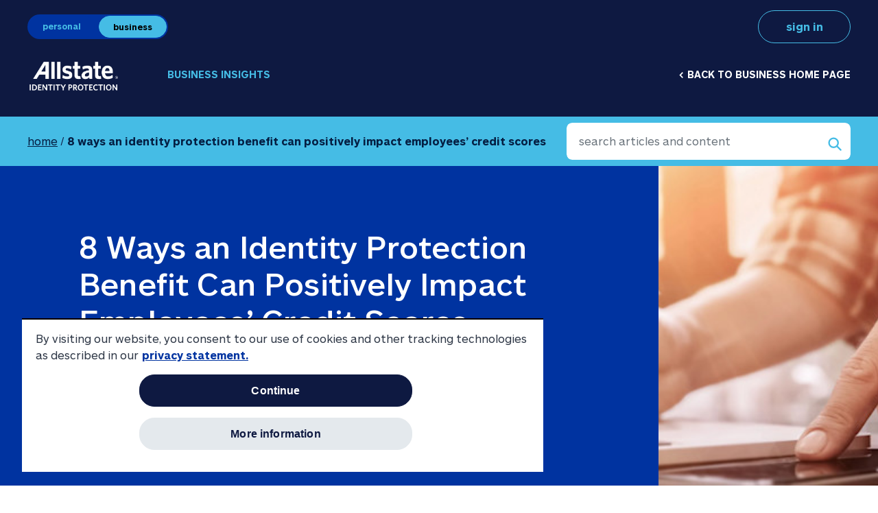

--- FILE ---
content_type: text/html; charset=utf-8
request_url: https://www.allstateidentityprotection.com/business/content-hub/8-ways-an-identity-protection-benefit-can-positively-impact-employees-credit-scores
body_size: 11395
content:
<!DOCTYPE html><html lang="en"><head><meta name="viewport" content="width=device-width"/><meta charSet="utf-8"/><title>8 Ways an Identity Protection Benefit Can Positively Impact Employees’ Credit Scores | Allstate Identity Protection</title><link rel="shortcut icon" href="https://www.allstateidentityprotection.com/images/allstate-favicon.ico"/><meta property="og:type" content="article"/><meta name="description" content="Identity theft protection benefits can also help your employees’ credit scores. Here’s how it works."/><meta property="og:title" content="8 Ways an Identity Protection Benefit Can Positively Impact Employees’ Credit Scores | Allstate Identity Protection"/><meta property="og:image" content="https://images.ctfassets.net/bommwh0ti10p/1AjWMP8btLgC7C8QuJbG3t/95b867924a5135214a90f6f95f9261ef/finger-using-touchscreen-phone.webp?w=1200&amp;h=630"/><meta property="og:description" content="Identity theft protection benefits can also help your employees’ credit scores. Here’s how it works."/><meta name="twitter:title" content="8 Ways an Identity Protection Benefit Can Positively Impact Employees’ Credit Scores | Allstate Identity Protection"/><meta name="twitter:description" content="Identity theft protection benefits can also help your employees’ credit scores. Here’s how it works."/><meta name="twitter:card" content="summary_large_image"/><meta name="twitter:image" content="https://images.ctfassets.net/bommwh0ti10p/1AjWMP8btLgC7C8QuJbG3t/95b867924a5135214a90f6f95f9261ef/finger-using-touchscreen-phone.webp?w=1200&amp;h=630"/><meta name="robots" content=""/><meta name="twitter:image:alt" content=""/><meta property="og:url" content="https://www.allstateidentityprotection.com/business/content-hub/8-ways-an-identity-protection-benefit-can-positively-impact-employees-credit-scores"/><link rel="amphtml" href="https://www.allstateidentityprotection.com/business/content-hub/amp/8-ways-an-identity-protection-benefit-can-positively-impact-employees-credit-scores"/><meta name="next-head-count" content="17"/><script type="application/ld+json">{"@context":"https://schema.org","@type":"Organization","sameAs":["https://www.instagram.com/allstateidentityprotection","https://www.linkedin.com/company/allstate-identity-protection","https://www.youtube.com/channel/UCO5hfakzY7uloRyWvu9OJZA","https://twitter.com/AllstateIDP","https://www.facebook.com/AllstateIdentityProtection"],"url":"https://www.allstateidentityprotection.com/","description":"Protect your data, privacy, and identity with Allstate Identity Protection. It’s easy to use — get started with 30 days free. Save even more with a family plan.","mainEntityOfPage":"Allstate Identity Protection","brand":"Allstate Identity Protection","address":{"@type":"PostalAddress","addressRegion":"AZ","postalCode":"85256","addressCountry":"USA","addressLocality":"Scottsdale","streetAddress":"7350 N. Dobson Rd. Suite 101"},"contactPoint":{"@type":"ContactPoint","telephone":"(855)-821-2331","contactType":"Customer Service"},"name":"Allstate Identity Protection","image":"/images/AIP-laptop-dfp-dashboard.png","logo":"/images/Allstate-Identity-Protection-logo-for-schema@2x.jpg","@id":"https://www.allstateidentityprotection.com"}</script><meta name="com.silverpop.brandeddomains" content="www.pages09.net,allstateidentityprotection.com,myaip.com,myinfoarmor.com,app.allstateidentityprotection.com"/><meta name="com.silverpop.cothost" content="campaign-us-6.goacoustic.com"/><meta name="com.silverpop.brandeddomains" content="www.pages09.net,allstateidentityprotection.com,infoarmor.com,myaip.com,myinfoarmor.com,myprivacyarmor.com,portal.allstateidentityprotection.com,privacyarmor.com,privacyarmor.infoarmor.com,sandbox.hs-sites.com,www-allstateidentityprotection-com.sandbox.hs-sites.com,www.allstateidentityprotection.com,www.infoarmor.com,www.myaip.com,www.myinfoarmor.com,www.myprivacyarmor.com,www.privacyarmor.com"/><meta name="com.silverpop.cothost" content="campaign-us-6.goacoustic.com"/><link rel="preload" href="/_next/static/css/8fa26243677eeee1.css" as="style"/><link rel="stylesheet" href="/_next/static/css/8fa26243677eeee1.css" data-n-g=""/><link rel="preload" href="/_next/static/css/6ad13e0dc99e0776.css" as="style"/><link rel="stylesheet" href="/_next/static/css/6ad13e0dc99e0776.css"/><link rel="preload" href="/_next/static/css/04230c0b38252f74.css" as="style"/><link rel="stylesheet" href="/_next/static/css/04230c0b38252f74.css"/><noscript data-n-css=""></noscript><script defer="" nomodule="" src="/_next/static/chunks/polyfills-5cd94c89d3acac5f.js"></script><script defer="" src="/_next/static/chunks/8365.bf5d849ab83971eb.js"></script><script defer="" src="/_next/static/chunks/6066-1821d4be15a68619.js"></script><script defer="" src="/_next/static/chunks/9277.43a36e9e78dd4a87.js"></script><script defer="" src="/_next/static/chunks/3743-999e6507b901c78b.js"></script><script defer="" src="/_next/static/chunks/2141.2ba96d69412d4d73.js"></script><script defer="" src="/_next/static/chunks/2757.2ad0f385d4b18a62.js"></script><script defer="" src="/_next/static/chunks/6649.903b9648c8f1e0be.js"></script><script defer="" src="/_next/static/chunks/9785-4146a235660e7a0d.js"></script><script defer="" src="/_next/static/chunks/8163.8af6a14ec048ab7c.js"></script><script defer="" src="/_next/static/chunks/3740.f2345d7cba0b0a36.js"></script><script src="/_next/static/chunks/webpack-bc1db53407558b29.js" defer=""></script><script src="/_next/static/chunks/framework-8fe9cb8b81506896.js" defer=""></script><script src="/_next/static/chunks/main-84e1dc9cd00d8520.js" defer=""></script><script src="/_next/static/chunks/pages/_app-fba55803b9132cee.js" defer=""></script><script src="/_next/static/chunks/5487-55071568baeddfe9.js" defer=""></script><script src="/_next/static/chunks/534-e27cd34676fb3c3c.js" defer=""></script><script src="/_next/static/chunks/4454-3729118d81154545.js" defer=""></script><script src="/_next/static/chunks/9046-ded4d7acc8c165ee.js" defer=""></script><script src="/_next/static/chunks/6365-0b19d73392acebe1.js" defer=""></script><script src="/_next/static/chunks/3093-99f1d3cae164353f.js" defer=""></script><script src="/_next/static/chunks/pages/business/content-hub/%5Bid%5D-98f8eecd6e8a5fe0.js" defer=""></script><script src="/_next/static/qmwn3QQSMJtHto__J5PEp/_buildManifest.js" defer=""></script><script src="/_next/static/qmwn3QQSMJtHto__J5PEp/_ssgManifest.js" defer=""></script><script src="/_next/static/qmwn3QQSMJtHto__J5PEp/_middlewareManifest.js" defer=""></script></head><body><div id="__next"><a class="skip-main" href="#main" role="link">Skip to main content</a><div role="navigation" class="business-nav g-0 navigation-container container-fluid"><div class="justify-content-between align-items-center pb-4 nav-topper row"><div class="audience-toggle-container g-0 col-3"><div class="audience-toggle"><a class="active btn btn-Secondary" href="/personal">personal</a><a class="btn btn-Secondary" href="/business">business</a></div></div><div class="signin-container g-0 col-3"><a class="btn btn-outline-Secondary btn-md" href="https://app.allstateidentityprotection.com/signin">sign in</a></div></div><div class="justify-content-center align-items-center business-nav-box row"><div class="logo-container g-0 col-2"><a href="/business"><img height="42" width="132" src="/images/aip-logo-white-reg.png" alt="Allstate Identity Protection Logo"/></a></div><div class="active-branch col"><a href="/business/content-hub">Business Insights</a></div><div class="home-branch g-0 col"><a href="/business">&lt;<!-- --> Back to business home page</a></div></div></div><main id="main" class="pageContent blogDetail--pageblogPage business-content-hubnull"><div class="header-sticky-block"><div class="blog-header-wrapper tag-header-wrapper post-tag-wrapper container-fluid"><div class="blog-header g-0 align-items-center row"><div class="breadcrumb col-sm-auto"><div class="home-link"><a href="/content-hub">&lt; back</a></div><div class="breadcrumb-nav"><a href="/business/content-hub/">home</a> /<!-- --> <b class="converttolower"> <!-- -->8 Ways an Identity Protection Benefit Can Positively Impact Employees’ Credit Scores</b></div></div><div class="site-search col-sm-auto"><div class="search-container g-0 container-fluid"><div class="justify-content-center align-items-stretch search-row g-0 p-0 row"><div class="col"><form action="/business/content-hub/search" method="GET" class="search-form"><div class="input-group"><input placeholder="search articles and content" name="q" autoComplete="off" aria-label="search articles and content" type="text" class="search-input form-control"/><button class="btn btn-light btn-search input-group-prepend"><span role="img" aria-label="search button"><img src="/images/magnifying-glass-search-icon.svg" height="20" width="20" alt="magnifying-glass-search-icon"/></span></button></div></form></div></div></div></div></div></div></div><div class="blog-header-container g-0 bg-allstate-blue container-fluid"><div class="justify-content-center row"><div class="blog-info-container col-lg-9 col-md-7 col-sm-12"><div class="blog-info"><h1>8 Ways an Identity Protection Benefit Can Positively Impact Employees’ Credit Scores</h1><span class="author">By Allstate Identity Protection</span><div class="date-time"><span class="read-time">4 min read</span><span class="publish-date">October 1, 2020</span></div></div></div><div style="background-image:url(&quot;https://images.ctfassets.net/bommwh0ti10p/1AjWMP8btLgC7C8QuJbG3t/95b867924a5135214a90f6f95f9261ef/finger-using-touchscreen-phone.webp?w=600&amp;fm=jpg&amp;fl=progressive&quot;)" class="blog-image p-10 p-md-0 col-lg-3 col-md-5 col-sm-12"></div></div></div><div id="post-content" class="post-content"><div style="min-height:600px;position:relative"><div class="contentBlogdetails--wrap container-fluid"><div class="g-0 gridOneColumn null None  bodyCopyContentful container-fluid"><div class="justify-content-center align-items-stretch g-0 content-max-width-pad row"><div style="position:relative" class="column col-sm-12"><div class="body-copy-container null container-fluid"><div class="justify-content-center row"><div class="col-12"><div class="blog-content"><p>A seldom mentioned but important side benefit of identity theft protection programs is their potential to help strengthen credit scores throughout your organization.</p><p>In this post, we’ll look at the many ways in which providing an identity protection benefit can positively impact your employees’ credit scores.</p><p> </p><h2>1.   Monitoring credit reports</h2><p>The first and most obvious impact is the scanning of actual credit reports whenever they’re released. What this does is identify errors as soon as they hit a credit report, allowing employees to initiate corrections. This is much preferable to the alternative, when unexpectedly low scores adversely affect people’s lives before they even realize there’s a problem.</p><h2>2.   Monitoring credit-based accounts</h2><p>Scanning credit-based accounts such as banking, credit cards, and investments can identify problems early on. Issues like duplicate charges, overdrafts, and even fraud can be detected and reversed proactively. Taking care of these problems immediately through your bank is a lot easier and quicker than trying to fix credit rating issues after the fact.</p><h2>3.   Fixing issues quickly to avoid compounding problems</h2><p>Unfortunately, one mistake or a fraudulent charge in your finances can snowball into a multitude of other problems. A single fraudulent charge can lead to a bounced check, which leads to a finance charge that shuts down your account, which makes you unable to pay your mortgage, and so on. Compounded problems are difficult to solve because they’re all so interconnected and many of the fees resulting from that snowball’s downhill roll are never reversed. So stopping those snowballs with identity theft protection warnings is the best way to keep them from appearing on credit reports down the road.</p><h2>4.   Dark web monitoring</h2><p>Hackers and identity thieves might be interrelated, but often they represent two very different skill sets. Hackers attempt to break through digital security methods and steal data. Identity thieves take that data and find ways to exploit it. When hackers steal those huge blocks of data they don’t go through those records one-by-one looking to access someone’s bank account. Instead, they look to <a href="https://www.allstateidentityprotection.com/content-hub/a-beginners-guide-to-the-dark-web"><u>sell it on the dark web to thieves</u></a> with the specialized knowledge and skills to make use of it. That’s why it’s so important that the identity theft protection you choose includes active dark web monitoring by real professionals. Knowing how to find those deals when your employees’ data is involved could be the most important feature your privacy protection program offers.</p><h2>5.   Monitoring social media accounts</h2><p>Social media platforms are targets for both identity thieves and fraudsters. When social media accounts are hacked, there’s so much personal information attached that other organizations such as banks and employers could be at risk. Knowing when a social media account is targeted or hijacked allows employees to shut down their accounts, change passwords, and otherwise protect themselves. In many cases, alerted users can block these attempts before they have any financial or credit implications.</p><h2>6.   Monitoring tax records</h2><p>A favorite trick of identity thieves is to file bogus tax returns, writing huge refund checks on their victims’ accounts. When this happens, employees who were legitimately expecting a refund will not receive those funds until their case has been completely resolved — which could take months and cause new financial hardships. Or the IRS could deny the refund and initiate an audit, leading to a whole host of new complications for the victim. On the other hand, with an identity theft protection benefit, alerted employees could contact the IRS as soon as a fraudulent return was filed... <i>before</i> the IRS could process it.</p><h2>7.   Insurance to cover financial burdens</h2><p>When identity thefts occur despite all the warnings and precautions, a reliable insurance policy is often the employee’s only recourse. But what’s actually covered by the policies attached to identity theft benefits varies widely. You want your employees to feel safe with a policy that not only covers their stolen funds so they can continue their lives without huge setbacks, but also advances large payments such as tax refunds they might depend on while their cases are being processed.</p><h2>8.   Advocates who make sure the process is moving forward</h2><p>Another important feature offered by some identity theft benefits is access to professional assistance. In some cases, this takes the form of free advice and help navigating through all the phases of recovering from a theft. The problem with this is that the burden of getting everything done remains on the victim. Unfamiliarity with the process, not knowing when and how often to follow up, not filling out forms properly, and simple procrastination can all lead to a recovery taking longer than necessary. A better solution is to provide advocates who will take charge and complete as much of the process as possible. This leads to a quicker and more efficient recovery process, minimizing the chances that a prolonged effort will negatively impact their credit rating.</p><h2>All about preventing issues and fixing them…fast</h2><p>As you can see, the biggest effect identity theft programs have on your employees’ credit scores is by identifying problems before they become problems. Taken care of in a timely fashion, these situations might never even touch their bank accounts, much less their credit scores.</p><p>When a theft <i>does</i> occur, however, correcting the impacted accounts quickly keeps them from compounding into greater problems. A good identity theft benefit can help those victims make the necessary corrections before they compound into bigger issues.</p><p>Identity theft protection is a benefit that American employees are asking for more often than ever. And it has the advantage of providing them with peace of mind — something we can all use more of.</p></div></div></div></div></div></div></div></div></div><div class="social-share-container justify-content-center align-items-center container"><div class="row"><div class="col"><h2>Share this content to your social channels</h2><button quote="8 Ways an Identity Protection Benefit Can Positively Impact Employees’ Credit Scores" description="8 Ways an Identity Protection Benefit Can Positively Impact Employees’ Credit Scores" aria-label="Share on Facebook" class="react-share__ShareButton" style="background-color:transparent;border:none;padding:0;font:inherit;color:inherit;cursor:pointer"><svg viewBox="0 0 64 64" width="32" height="32"><circle cx="32" cy="32" r="32" fill="#0965FE"></circle><path d="M34.1,47V33.3h4.6l0.7-5.3h-5.3v-3.4c0-1.5,0.4-2.6,2.6-2.6l2.8,0v-4.8c-0.5-0.1-2.2-0.2-4.1-0.2 c-4.1,0-6.9,2.5-6.9,7V28H24v5.3h4.6V47H34.1z" fill="white"></path></svg></button><button aria-label="Share on LinkedIn" class="react-share__ShareButton" style="background-color:transparent;border:none;padding:0;font:inherit;color:inherit;cursor:pointer"><svg viewBox="0 0 64 64" width="32" height="32"><circle cx="32" cy="32" r="32" fill="#0077B5"></circle><path d="M20.4,44h5.4V26.6h-5.4V44z M23.1,18c-1.7,0-3.1,1.4-3.1,3.1c0,1.7,1.4,3.1,3.1,3.1 c1.7,0,3.1-1.4,3.1-3.1C26.2,19.4,24.8,18,23.1,18z M39.5,26.2c-2.6,0-4.4,1.4-5.1,2.8h-0.1v-2.4h-5.2V44h5.4v-8.6 c0-2.3,0.4-4.5,3.2-4.5c2.8,0,2.8,2.6,2.8,4.6V44H46v-9.5C46,29.8,45,26.2,39.5,26.2z" fill="white"></path></svg></button><button aria-label="Share on X.com" class="react-share__ShareButton" style="background-color:transparent;border:none;padding:0;font:inherit;color:inherit;cursor:pointer"><svg viewBox="0 0 64 64" width="32" height="32"><circle cx="32" cy="32" r="32" fill="#000000"></circle><path d="M 41.116 18.375 h 4.962 l -10.8405 12.39 l 12.753 16.86 H 38.005 l -7.821 -10.2255 L 21.235 47.625 H 16.27 l 11.595 -13.2525 L 15.631 18.375 H 25.87 l 7.0695 9.3465 z m -1.7415 26.28 h 2.7495 L 24.376 21.189 H 21.4255 z" fill="white"></path></svg></button></div></div></div></div></main><section aria-label="Recent Posts"><div class="g-0 recent-posts-container bg-gray-2 container-fluid"><div class="row"><div class="col"><h2>recent <span>posts</span></h2></div></div><div class="justify-content-center align-items-stretch g-4 g-lg-5 row"><div class="col-md-4 col-12"><div class="article-card card"><a href="/business/content-hub/manufacturing-a-top-target-for-cyberattacks"><picture><source media="(max-width: 412px)" type="image/webp" srcSet="https://images.ctfassets.net/bommwh0ti10p/6pHWV3u04riUo0emGrpaxi/f11b01228725583d5b9a3c401a16be91/Man_works_at_factory.jpg?w=412&amp;fm=webp"/><source media="(max-width: 767px)" type="image/webp" srcSet="https://images.ctfassets.net/bommwh0ti10p/6pHWV3u04riUo0emGrpaxi/f11b01228725583d5b9a3c401a16be91/Man_works_at_factory.jpg?w=480&amp;fm=webp"/><source media="(max-width: 800px)" type="image/webp" srcSet="https://images.ctfassets.net/bommwh0ti10p/6pHWV3u04riUo0emGrpaxi/f11b01228725583d5b9a3c401a16be91/Man_works_at_factory.jpg?w=600&amp;fm=webp"/><source media="(max-width: 412px)" type="image/jpg" srcSet="https://images.ctfassets.net/bommwh0ti10p/6pHWV3u04riUo0emGrpaxi/f11b01228725583d5b9a3c401a16be91/Man_works_at_factory.jpg?w=412&amp;fm=jpg"/><source media="(max-width: 767px)" type="image/jpg" srcSet="https://images.ctfassets.net/bommwh0ti10p/6pHWV3u04riUo0emGrpaxi/f11b01228725583d5b9a3c401a16be91/Man_works_at_factory.jpg?w=480&amp;fm=jpg"/><source media="(max-width: 800px)" type="image/jpg" srcSet="https://images.ctfassets.net/bommwh0ti10p/6pHWV3u04riUo0emGrpaxi/f11b01228725583d5b9a3c401a16be91/Man_works_at_factory.jpg?w=600&amp;fm=jpg"/><img class="card-img-top" src="https://images.ctfassets.net/bommwh0ti10p/6pHWV3u04riUo0emGrpaxi/f11b01228725583d5b9a3c401a16be91/Man_works_at_factory.jpg?w=600&amp;fm=jpg" alt="Why manufacturers are a top target for cybercriminals"/></picture><div class="card-body"><h2>Why manufacturers are a top target for cybercriminals</h2><p class="read-time card-text">4 min</p></div></a></div></div><div class="col-md-4 col-12"><div class="article-card card"><a href="/business/content-hub/the-benefits-of-a-one-touch-fraud-solution"><picture><source media="(max-width: 412px)" type="image/webp" srcSet="https://images.ctfassets.net/bommwh0ti10p/6KLMxT71h22H8EvGAmhkAg/e70570760d9b79eec9a4ac9814ef9186/Woman_in_office.jpg?w=412&amp;fm=webp"/><source media="(max-width: 767px)" type="image/webp" srcSet="https://images.ctfassets.net/bommwh0ti10p/6KLMxT71h22H8EvGAmhkAg/e70570760d9b79eec9a4ac9814ef9186/Woman_in_office.jpg?w=480&amp;fm=webp"/><source media="(max-width: 800px)" type="image/webp" srcSet="https://images.ctfassets.net/bommwh0ti10p/6KLMxT71h22H8EvGAmhkAg/e70570760d9b79eec9a4ac9814ef9186/Woman_in_office.jpg?w=600&amp;fm=webp"/><source media="(max-width: 412px)" type="image/jpg" srcSet="https://images.ctfassets.net/bommwh0ti10p/6KLMxT71h22H8EvGAmhkAg/e70570760d9b79eec9a4ac9814ef9186/Woman_in_office.jpg?w=412&amp;fm=jpg"/><source media="(max-width: 767px)" type="image/jpg" srcSet="https://images.ctfassets.net/bommwh0ti10p/6KLMxT71h22H8EvGAmhkAg/e70570760d9b79eec9a4ac9814ef9186/Woman_in_office.jpg?w=480&amp;fm=jpg"/><source media="(max-width: 800px)" type="image/jpg" srcSet="https://images.ctfassets.net/bommwh0ti10p/6KLMxT71h22H8EvGAmhkAg/e70570760d9b79eec9a4ac9814ef9186/Woman_in_office.jpg?w=600&amp;fm=jpg"/><img class="card-img-top" src="https://images.ctfassets.net/bommwh0ti10p/6KLMxT71h22H8EvGAmhkAg/e70570760d9b79eec9a4ac9814ef9186/Woman_in_office.jpg?w=600&amp;fm=jpg" alt="The hidden cost of identity theft for financial institutions"/></picture><div class="card-body"><h2>The hidden cost of identity theft for financial institutions</h2><p class="read-time card-text">3 min</p></div></a></div></div><div class="col-md-4 col-12"><div class="article-card card"><a href="/business/content-hub/identity-theft-and-public-sector-why-cybercriminals-target-government-agencies"><picture><source media="(max-width: 412px)" type="image/webp" srcSet="https://images.ctfassets.net/bommwh0ti10p/1W97v5ICC6CIjDSFYfmko2/9181abadec24f7f588f34cf68874df40/Flag_in_front_of_government_building.jpg?w=412&amp;fm=webp"/><source media="(max-width: 767px)" type="image/webp" srcSet="https://images.ctfassets.net/bommwh0ti10p/1W97v5ICC6CIjDSFYfmko2/9181abadec24f7f588f34cf68874df40/Flag_in_front_of_government_building.jpg?w=480&amp;fm=webp"/><source media="(max-width: 800px)" type="image/webp" srcSet="https://images.ctfassets.net/bommwh0ti10p/1W97v5ICC6CIjDSFYfmko2/9181abadec24f7f588f34cf68874df40/Flag_in_front_of_government_building.jpg?w=600&amp;fm=webp"/><source media="(max-width: 412px)" type="image/jpg" srcSet="https://images.ctfassets.net/bommwh0ti10p/1W97v5ICC6CIjDSFYfmko2/9181abadec24f7f588f34cf68874df40/Flag_in_front_of_government_building.jpg?w=412&amp;fm=jpg"/><source media="(max-width: 767px)" type="image/jpg" srcSet="https://images.ctfassets.net/bommwh0ti10p/1W97v5ICC6CIjDSFYfmko2/9181abadec24f7f588f34cf68874df40/Flag_in_front_of_government_building.jpg?w=480&amp;fm=jpg"/><source media="(max-width: 800px)" type="image/jpg" srcSet="https://images.ctfassets.net/bommwh0ti10p/1W97v5ICC6CIjDSFYfmko2/9181abadec24f7f588f34cf68874df40/Flag_in_front_of_government_building.jpg?w=600&amp;fm=jpg"/><img class="card-img-top" src="https://images.ctfassets.net/bommwh0ti10p/1W97v5ICC6CIjDSFYfmko2/9181abadec24f7f588f34cf68874df40/Flag_in_front_of_government_building.jpg?w=600&amp;fm=jpg" alt="Data breaches and the public sector: Why cybercriminals target government agencies"/></picture><div class="card-body"><h2>Data breaches and the public sector: Why cybercriminals target government agencies</h2><p class="read-time card-text">3 min</p></div></a></div></div></div></div><div style="background-image:url(https://images.ctfassets.net/bommwh0ti10p/4zfvWm3ys1Bv5Wahcug8iF/d6b4a24d7abf33c835fed379a2259c13/aip-navy-echo-257.svg?w=800)" class="banner-container g-0 Allstate-Light-Blue Small-Font text-align-Left button-position-Bottom background post-connect-banner container-fluid"><div class="align-items-center banner-box justify-content-bottom row"><div class="copy-box g-0 col"><span class="eyebrow"></span><h2>Let&#x27;s <b>connect</b></h2><p>
If you&#x27;re considering one of our services, want more information, or need assistance, please reach out. We’re here to help.</p><p></p></div><div class="button-box col"><a href="/business/brokers" class="undefined btn-Allstate-Blue btn btn-lg" target="_self">Brokers &gt;</a><a href="/business/employers" class="undefined btn-Allstate-Blue btn btn-lg" target="_self">Employers &gt;</a><a href="/business/partners" class="undefined btn-Allstate-Blue btn btn-lg" target="_self">Channel Partners &gt;</a></div></div></div></section><footer role="contentinfo"><div class=" goodHandsBanner g-0 bg-allstate-navy container-fluid"><div class=" goodHandsContainer justify-content-center extra-pad px-0 row"><div class="goodhands-logo-container text-center px-0 bg-allstate-light-blue col-md-3 col-sm-3 col-12"><img width="90" height="70" src="/images/logo-allstate-hands-blue.svg" alt="" class=" mx-auto"/></div><div class="bg-allstate-navy text-white d-flex flex-row align-items-center px-0  col-md-9 col-sm-9 col-12"><div class="goodHandsText">you’re in <span class="allstate-light-blue">good hands®</span></div></div></div></div><div class="footer-container g-0 hide-footnotes container-fluid"><div class="justify-content-center extra-pad row"><div class="logo-hands col-md-3 col-sm-12 col-12"><img width="132" src="/images/aip-logo-white-reg.png" alt="AllState Identity Protection"/></div><div class="col-md-3 col-sm-4 col-12"><ul class="footer-nav"><li class="nav-title">COMPANY INFORMATION</li><li><a href="/business/about-us/join-our-team">Careers</a></li><li><a href="/business/about-us">About us</a></li><li><a href="https://app.allstateidentityprotection.com/signin">Log in</a></li></ul></div><div class="col-md-3 col-sm-4 col-12"><ul class="footer-nav"><li class="nav-title">QUICK LINKS</li><li><a href="/plans">Personal solutions</a></li><li><a href="/business">Business solutions</a></li><li><a href="/business/partners">Partnership opportunities</a></li></ul></div><div class="social-column col-md-3 col-sm-4 col-12"><ul class="footer-nav"><li class="nav-title">CONNECT WITH US</li></ul><div class="social-links-container justify-content-start align-items-center container"><div class="row"><div class="col"><a href="https://www.facebook.com/AllstateIdentityProtection/" target="_blank"><img src="/images/icon-facebook.svg" alt="Visit our Facebook"/></a></div><div class="col"><a href="https://www.linkedin.com/company/allstate-identity-protection/mycompany/" target="_blank"><img src="/images/icon-linkedin.svg" alt="Visit our LinkedIn"/></a></div><div class="col"><a href="https://www.instagram.com/allstateidentityprotection/" target="_blank"><img src="/images/icon-instagram.svg" alt="Visit our Insta"/></a></div></div></div></div></div><div class="footer-bottom-nav row"><div class="col"><a href="/privacy" target="_blank">Privacy Statement</a><a href="/privacy#notice-of-collection" target="_blank">Notice of Collection</a><a href="/terms-conditions" target="_blank">Terms &amp; Conditions</a><a href="/website-accessibility-statement" target="_blank">Accessibility</a><button id="ot-sdk-btn" class="ot-sdk-show-settings">Cookie Settings</button></div></div><div class="footer-tagline row"><div class="col">Copyright © 2025 Powered by InfoArmor, an Allstate Company</div></div><div class="footnotes-container row"><div class="p-0 pt-6 col"></div></div></div></footer></div><script id="__NEXT_DATA__" type="application/json">{"props":{"pageProps":{"content":{"sys":{"type":"Array"},"total":1,"skip":0,"limit":1,"items":[{"metadata":{"tags":[],"concepts":[]},"sys":{"space":{"sys":{"type":"Link","linkType":"Space","id":"bommwh0ti10p"}},"id":"3o4wFQfquhJNDTYQH4GXXB","type":"Entry","createdAt":"2022-01-27T20:31:52.744Z","updatedAt":"2022-10-03T17:48:04.844Z","environment":{"sys":{"id":"master","type":"Link","linkType":"Environment"}},"publishedVersion":6,"revision":3,"contentType":{"sys":{"type":"Link","linkType":"ContentType","id":"page"}},"locale":"en-US"},"fields":{"slug":"8-ways-an-identity-protection-benefit-can-positively-impact-employees-credit-scores","isPasswordProtected":false,"seo":{"metadata":{"tags":[],"concepts":[]},"sys":{"space":{"sys":{"type":"Link","linkType":"Space","id":"bommwh0ti10p"}},"id":"6lDoV3H1J11VAXHKmcV4Kp","type":"Entry","createdAt":"2022-01-27T20:28:29.500Z","updatedAt":"2022-01-27T20:28:29.500Z","environment":{"sys":{"id":"master","type":"Link","linkType":"Environment"}},"publishedVersion":4,"revision":1,"contentType":{"sys":{"type":"Link","linkType":"ContentType","id":"seo"}},"locale":"en-US"},"fields":{"title":"8 Ways an Identity Protection Benefit Can Positively Impact Employees’ Credit Scores","description":"Identity theft protection benefits can also help your employees’ credit scores. Here’s how it works.","no_index":false,"no_follow":false,"canonical":"https://www.allstateidentityprotection.com/business/content-hub/8-ways-an-identity-protection-benefit-can-positively-impact-employees-credit-scores"}},"content":{"metadata":{"tags":[],"concepts":[]},"sys":{"space":{"sys":{"type":"Link","linkType":"Space","id":"bommwh0ti10p"}},"id":"2Du8kGva7H6krbNEDYSEo7","type":"Entry","createdAt":"2022-01-27T20:31:48.969Z","updatedAt":"2025-10-01T16:01:33.561Z","environment":{"sys":{"id":"master","type":"Link","linkType":"Environment"}},"publishedVersion":22,"revision":8,"contentType":{"sys":{"type":"Link","linkType":"ContentType","id":"blogPage"}},"locale":"en-US"},"fields":{"name":"8 Ways an Identity Protection Benefit Can Positively Impact Employees’ Credit Scores","category":["business-content-hub"],"author":{"metadata":{"tags":[],"concepts":[]},"sys":{"space":{"sys":{"type":"Link","linkType":"Space","id":"bommwh0ti10p"}},"id":"coGqnPOfYTkB9TWG0wedK","type":"Entry","createdAt":"2021-09-13T14:54:30.497Z","updatedAt":"2022-01-21T17:25:44.075Z","environment":{"sys":{"id":"master","type":"Link","linkType":"Environment"}},"publishedVersion":7,"revision":3,"contentType":{"sys":{"type":"Link","linkType":"ContentType","id":"author"}},"locale":"en-US"},"fields":{"name":"Allstate Identity Protection"}},"tags":["Employee Benefits","Identity Protection","Identity Theft","Breaches \u0026 Hacks","Employers","Dark Web"],"headline":"8 Ways an Identity Protection Benefit Can Positively Impact Employees’ Credit Scores","image":{"metadata":{"tags":[],"concepts":[]},"sys":{"space":{"sys":{"type":"Link","linkType":"Space","id":"bommwh0ti10p"}},"id":"1AjWMP8btLgC7C8QuJbG3t","type":"Asset","createdAt":"2022-01-27T20:30:35.903Z","updatedAt":"2022-01-27T20:30:35.903Z","environment":{"sys":{"id":"master","type":"Link","linkType":"Environment"}},"publishedVersion":8,"revision":1,"locale":"en-US"},"fields":{"title":"finger-using-touchscreen-phone","description":"Close up of person holding credit card and using phone.","file":{"url":"//images.ctfassets.net/bommwh0ti10p/1AjWMP8btLgC7C8QuJbG3t/95b867924a5135214a90f6f95f9261ef/finger-using-touchscreen-phone.webp","details":{"size":59758,"image":{"width":1920,"height":900}},"fileName":"finger-using-touchscreen-phone.webp","contentType":"image/webp"}}},"readTime":"4 min","bodyElements":[{"metadata":{"tags":[],"concepts":[]},"sys":{"space":{"sys":{"type":"Link","linkType":"Space","id":"bommwh0ti10p"}},"id":"14SukNVUE9u7x3TpRu2FZB","type":"Entry","createdAt":"2022-01-27T20:31:44.973Z","updatedAt":"2022-01-27T20:31:44.973Z","environment":{"sys":{"id":"master","type":"Link","linkType":"Environment"}},"publishedVersion":3,"revision":1,"contentType":{"sys":{"type":"Link","linkType":"ContentType","id":"gridOneColumn"}},"locale":"en-US"},"fields":{"entryTitle":"8 Ways an Identity Protection Benefit Can Positively Impact Employees’ Credit Scores","theme":"None","bodyElements":[{"metadata":{"tags":[],"concepts":[]},"sys":{"space":{"sys":{"type":"Link","linkType":"Space","id":"bommwh0ti10p"}},"id":"5Z8N6ZVg30mbHnVvoWdkwX","type":"Entry","createdAt":"2022-01-27T20:31:40.917Z","updatedAt":"2023-04-26T17:35:49.044Z","environment":{"sys":{"id":"master","type":"Link","linkType":"Environment"}},"publishedVersion":11,"revision":4,"contentType":{"sys":{"type":"Link","linkType":"ContentType","id":"bodyCopy"}},"locale":"en-US"},"fields":{"entryTitle":"8 Ways an Identity Protection Benefit Can Positively Impact Employees’ Credit Scores","bodyCopy":{"nodeType":"document","data":{},"content":[{"nodeType":"paragraph","data":{},"content":[{"nodeType":"text","value":"A seldom mentioned but important side benefit of identity theft protection programs is their potential to help strengthen credit scores throughout your organization.","marks":[],"data":{}}]},{"nodeType":"paragraph","data":{},"content":[{"nodeType":"text","value":"In this post, we’ll look at the many ways in which providing an identity protection benefit can positively impact your employees’ credit scores.","marks":[],"data":{}}]},{"nodeType":"paragraph","data":{},"content":[{"nodeType":"text","value":" ","marks":[],"data":{}}]},{"nodeType":"heading-2","data":{},"content":[{"nodeType":"text","value":"1.   Monitoring credit reports","marks":[],"data":{}}]},{"nodeType":"paragraph","data":{},"content":[{"nodeType":"text","value":"The first and most obvious impact is the scanning of actual credit reports whenever they’re released. What this does is identify errors as soon as they hit a credit report, allowing employees to initiate corrections. This is much preferable to the alternative, when unexpectedly low scores adversely affect people’s lives before they even realize there’s a problem.","marks":[],"data":{}}]},{"nodeType":"heading-2","data":{},"content":[{"nodeType":"text","value":"2.   Monitoring credit-based accounts","marks":[],"data":{}}]},{"nodeType":"paragraph","data":{},"content":[{"nodeType":"text","value":"Scanning credit-based accounts such as banking, credit cards, and investments can identify problems early on. Issues like duplicate charges, overdrafts, and even fraud can be detected and reversed proactively. Taking care of these problems immediately through your bank is a lot easier and quicker than trying to fix credit rating issues after the fact.","marks":[],"data":{}}]},{"nodeType":"heading-2","data":{},"content":[{"nodeType":"text","value":"3.   Fixing issues quickly to avoid compounding problems","marks":[],"data":{}}]},{"nodeType":"paragraph","data":{},"content":[{"nodeType":"text","value":"Unfortunately, one mistake or a fraudulent charge in your finances can snowball into a multitude of other problems. A single fraudulent charge can lead to a bounced check, which leads to a finance charge that shuts down your account, which makes you unable to pay your mortgage, and so on. Compounded problems are difficult to solve because they’re all so interconnected and many of the fees resulting from that snowball’s downhill roll are never reversed. So stopping those snowballs with identity theft protection warnings is the best way to keep them from appearing on credit reports down the road.","marks":[],"data":{}}]},{"nodeType":"heading-2","data":{},"content":[{"nodeType":"text","value":"4.   Dark web monitoring","marks":[],"data":{}}]},{"nodeType":"paragraph","data":{},"content":[{"nodeType":"text","value":"Hackers and identity thieves might be interrelated, but often they represent two very different skill sets. Hackers attempt to break through digital security methods and steal data. Identity thieves take that data and find ways to exploit it. When hackers steal those huge blocks of data they don’t go through those records one-by-one looking to access someone’s bank account. Instead, they look to ","marks":[],"data":{}},{"nodeType":"hyperlink","data":{"uri":"https://www.allstateidentityprotection.com/content-hub/a-beginners-guide-to-the-dark-web"},"content":[{"nodeType":"text","value":"sell it on the dark web to thieves","marks":[{"type":"underline"}],"data":{}}]},{"nodeType":"text","value":" with the specialized knowledge and skills to make use of it. That’s why it’s so important that the identity theft protection you choose includes active dark web monitoring by real professionals. Knowing how to find those deals when your employees’ data is involved could be the most important feature your privacy protection program offers.","marks":[],"data":{}}]},{"nodeType":"heading-2","data":{},"content":[{"nodeType":"text","value":"5.   Monitoring social media accounts","marks":[],"data":{}}]},{"nodeType":"paragraph","data":{},"content":[{"nodeType":"text","value":"Social media platforms are targets for both identity thieves and fraudsters. When social media accounts are hacked, there’s so much personal information attached that other organizations such as banks and employers could be at risk. Knowing when a social media account is targeted or hijacked allows employees to shut down their accounts, change passwords, and otherwise protect themselves. In many cases, alerted users can block these attempts before they have any financial or credit implications.","marks":[],"data":{}}]},{"nodeType":"heading-2","data":{},"content":[{"nodeType":"text","value":"6.   Monitoring tax records","marks":[],"data":{}}]},{"nodeType":"paragraph","data":{},"content":[{"nodeType":"text","value":"A favorite trick of identity thieves is to file bogus tax returns, writing huge refund checks on their victims’ accounts. When this happens, employees who were legitimately expecting a refund will not receive those funds until their case has been completely resolved — which could take months and cause new financial hardships. Or the IRS could deny the refund and initiate an audit, leading to a whole host of new complications for the victim. On the other hand, with an identity theft protection benefit, alerted employees could contact the IRS as soon as a fraudulent return was filed... ","marks":[],"data":{}},{"nodeType":"text","value":"before","marks":[{"type":"italic"}],"data":{}},{"nodeType":"text","value":" the IRS could process it.","marks":[],"data":{}}]},{"nodeType":"heading-2","data":{},"content":[{"nodeType":"text","value":"7.   Insurance to cover financial burdens","marks":[],"data":{}}]},{"nodeType":"paragraph","data":{},"content":[{"nodeType":"text","value":"When identity thefts occur despite all the warnings and precautions, a reliable insurance policy is often the employee’s only recourse. But what’s actually covered by the policies attached to identity theft benefits varies widely. You want your employees to feel safe with a policy that not only covers their stolen funds so they can continue their lives without huge setbacks, but also advances large payments such as tax refunds they might depend on while their cases are being processed.","marks":[],"data":{}}]},{"nodeType":"heading-2","data":{},"content":[{"nodeType":"text","value":"8.   Advocates who make sure the process is moving forward","marks":[],"data":{}}]},{"nodeType":"paragraph","data":{},"content":[{"nodeType":"text","value":"Another important feature offered by some identity theft benefits is access to professional assistance. In some cases, this takes the form of free advice and help navigating through all the phases of recovering from a theft. The problem with this is that the burden of getting everything done remains on the victim. Unfamiliarity with the process, not knowing when and how often to follow up, not filling out forms properly, and simple procrastination can all lead to a recovery taking longer than necessary. A better solution is to provide advocates who will take charge and complete as much of the process as possible. This leads to a quicker and more efficient recovery process, minimizing the chances that a prolonged effort will negatively impact their credit rating.","marks":[],"data":{}}]},{"nodeType":"heading-2","data":{},"content":[{"nodeType":"text","value":"All about preventing issues and fixing them…fast","marks":[],"data":{}}]},{"nodeType":"paragraph","data":{},"content":[{"nodeType":"text","value":"As you can see, the biggest effect identity theft programs have on your employees’ credit scores is by identifying problems before they become problems. Taken care of in a timely fashion, these situations might never even touch their bank accounts, much less their credit scores.","marks":[],"data":{}}]},{"nodeType":"paragraph","data":{},"content":[{"nodeType":"text","value":"When a theft ","marks":[],"data":{}},{"nodeType":"text","value":"does","marks":[{"type":"italic"}],"data":{}},{"nodeType":"text","value":" occur, however, correcting the impacted accounts quickly keeps them from compounding into greater problems. A good identity theft benefit can help those victims make the necessary corrections before they compound into bigger issues.","marks":[],"data":{}}]},{"nodeType":"paragraph","data":{},"content":[{"nodeType":"text","value":"Identity theft protection is a benefit that American employees are asking for more often than ever. And it has the advantage of providing them with peace of mind — something we can all use more of.","marks":[],"data":{}}]}]}}}]}}],"publishDate":"2020-10-01","publishDateVisible":"2020-10-01"}}}}],"includes":{"Entry":[{"metadata":{"tags":[],"concepts":[]},"sys":{"space":{"sys":{"type":"Link","linkType":"Space","id":"bommwh0ti10p"}},"id":"14SukNVUE9u7x3TpRu2FZB","type":"Entry","createdAt":"2022-01-27T20:31:44.973Z","updatedAt":"2022-01-27T20:31:44.973Z","environment":{"sys":{"id":"master","type":"Link","linkType":"Environment"}},"publishedVersion":3,"revision":1,"contentType":{"sys":{"type":"Link","linkType":"ContentType","id":"gridOneColumn"}},"locale":"en-US"},"fields":{"entryTitle":"8 Ways an Identity Protection Benefit Can Positively Impact Employees’ Credit Scores","theme":"None","bodyElements":[{"metadata":{"tags":[],"concepts":[]},"sys":{"space":{"sys":{"type":"Link","linkType":"Space","id":"bommwh0ti10p"}},"id":"5Z8N6ZVg30mbHnVvoWdkwX","type":"Entry","createdAt":"2022-01-27T20:31:40.917Z","updatedAt":"2023-04-26T17:35:49.044Z","environment":{"sys":{"id":"master","type":"Link","linkType":"Environment"}},"publishedVersion":11,"revision":4,"contentType":{"sys":{"type":"Link","linkType":"ContentType","id":"bodyCopy"}},"locale":"en-US"},"fields":{"entryTitle":"8 Ways an Identity Protection Benefit Can Positively Impact Employees’ Credit Scores","bodyCopy":{"nodeType":"document","data":{},"content":[{"nodeType":"paragraph","data":{},"content":[{"nodeType":"text","value":"A seldom mentioned but important side benefit of identity theft protection programs is their potential to help strengthen credit scores throughout your organization.","marks":[],"data":{}}]},{"nodeType":"paragraph","data":{},"content":[{"nodeType":"text","value":"In this post, we’ll look at the many ways in which providing an identity protection benefit can positively impact your employees’ credit scores.","marks":[],"data":{}}]},{"nodeType":"paragraph","data":{},"content":[{"nodeType":"text","value":" ","marks":[],"data":{}}]},{"nodeType":"heading-2","data":{},"content":[{"nodeType":"text","value":"1.   Monitoring credit reports","marks":[],"data":{}}]},{"nodeType":"paragraph","data":{},"content":[{"nodeType":"text","value":"The first and most obvious impact is the scanning of actual credit reports whenever they’re released. What this does is identify errors as soon as they hit a credit report, allowing employees to initiate corrections. This is much preferable to the alternative, when unexpectedly low scores adversely affect people’s lives before they even realize there’s a problem.","marks":[],"data":{}}]},{"nodeType":"heading-2","data":{},"content":[{"nodeType":"text","value":"2.   Monitoring credit-based accounts","marks":[],"data":{}}]},{"nodeType":"paragraph","data":{},"content":[{"nodeType":"text","value":"Scanning credit-based accounts such as banking, credit cards, and investments can identify problems early on. Issues like duplicate charges, overdrafts, and even fraud can be detected and reversed proactively. Taking care of these problems immediately through your bank is a lot easier and quicker than trying to fix credit rating issues after the fact.","marks":[],"data":{}}]},{"nodeType":"heading-2","data":{},"content":[{"nodeType":"text","value":"3.   Fixing issues quickly to avoid compounding problems","marks":[],"data":{}}]},{"nodeType":"paragraph","data":{},"content":[{"nodeType":"text","value":"Unfortunately, one mistake or a fraudulent charge in your finances can snowball into a multitude of other problems. A single fraudulent charge can lead to a bounced check, which leads to a finance charge that shuts down your account, which makes you unable to pay your mortgage, and so on. Compounded problems are difficult to solve because they’re all so interconnected and many of the fees resulting from that snowball’s downhill roll are never reversed. So stopping those snowballs with identity theft protection warnings is the best way to keep them from appearing on credit reports down the road.","marks":[],"data":{}}]},{"nodeType":"heading-2","data":{},"content":[{"nodeType":"text","value":"4.   Dark web monitoring","marks":[],"data":{}}]},{"nodeType":"paragraph","data":{},"content":[{"nodeType":"text","value":"Hackers and identity thieves might be interrelated, but often they represent two very different skill sets. Hackers attempt to break through digital security methods and steal data. Identity thieves take that data and find ways to exploit it. When hackers steal those huge blocks of data they don’t go through those records one-by-one looking to access someone’s bank account. Instead, they look to ","marks":[],"data":{}},{"nodeType":"hyperlink","data":{"uri":"https://www.allstateidentityprotection.com/content-hub/a-beginners-guide-to-the-dark-web"},"content":[{"nodeType":"text","value":"sell it on the dark web to thieves","marks":[{"type":"underline"}],"data":{}}]},{"nodeType":"text","value":" with the specialized knowledge and skills to make use of it. That’s why it’s so important that the identity theft protection you choose includes active dark web monitoring by real professionals. Knowing how to find those deals when your employees’ data is involved could be the most important feature your privacy protection program offers.","marks":[],"data":{}}]},{"nodeType":"heading-2","data":{},"content":[{"nodeType":"text","value":"5.   Monitoring social media accounts","marks":[],"data":{}}]},{"nodeType":"paragraph","data":{},"content":[{"nodeType":"text","value":"Social media platforms are targets for both identity thieves and fraudsters. When social media accounts are hacked, there’s so much personal information attached that other organizations such as banks and employers could be at risk. Knowing when a social media account is targeted or hijacked allows employees to shut down their accounts, change passwords, and otherwise protect themselves. In many cases, alerted users can block these attempts before they have any financial or credit implications.","marks":[],"data":{}}]},{"nodeType":"heading-2","data":{},"content":[{"nodeType":"text","value":"6.   Monitoring tax records","marks":[],"data":{}}]},{"nodeType":"paragraph","data":{},"content":[{"nodeType":"text","value":"A favorite trick of identity thieves is to file bogus tax returns, writing huge refund checks on their victims’ accounts. When this happens, employees who were legitimately expecting a refund will not receive those funds until their case has been completely resolved — which could take months and cause new financial hardships. Or the IRS could deny the refund and initiate an audit, leading to a whole host of new complications for the victim. On the other hand, with an identity theft protection benefit, alerted employees could contact the IRS as soon as a fraudulent return was filed... ","marks":[],"data":{}},{"nodeType":"text","value":"before","marks":[{"type":"italic"}],"data":{}},{"nodeType":"text","value":" the IRS could process it.","marks":[],"data":{}}]},{"nodeType":"heading-2","data":{},"content":[{"nodeType":"text","value":"7.   Insurance to cover financial burdens","marks":[],"data":{}}]},{"nodeType":"paragraph","data":{},"content":[{"nodeType":"text","value":"When identity thefts occur despite all the warnings and precautions, a reliable insurance policy is often the employee’s only recourse. But what’s actually covered by the policies attached to identity theft benefits varies widely. You want your employees to feel safe with a policy that not only covers their stolen funds so they can continue their lives without huge setbacks, but also advances large payments such as tax refunds they might depend on while their cases are being processed.","marks":[],"data":{}}]},{"nodeType":"heading-2","data":{},"content":[{"nodeType":"text","value":"8.   Advocates who make sure the process is moving forward","marks":[],"data":{}}]},{"nodeType":"paragraph","data":{},"content":[{"nodeType":"text","value":"Another important feature offered by some identity theft benefits is access to professional assistance. In some cases, this takes the form of free advice and help navigating through all the phases of recovering from a theft. The problem with this is that the burden of getting everything done remains on the victim. Unfamiliarity with the process, not knowing when and how often to follow up, not filling out forms properly, and simple procrastination can all lead to a recovery taking longer than necessary. A better solution is to provide advocates who will take charge and complete as much of the process as possible. This leads to a quicker and more efficient recovery process, minimizing the chances that a prolonged effort will negatively impact their credit rating.","marks":[],"data":{}}]},{"nodeType":"heading-2","data":{},"content":[{"nodeType":"text","value":"All about preventing issues and fixing them…fast","marks":[],"data":{}}]},{"nodeType":"paragraph","data":{},"content":[{"nodeType":"text","value":"As you can see, the biggest effect identity theft programs have on your employees’ credit scores is by identifying problems before they become problems. Taken care of in a timely fashion, these situations might never even touch their bank accounts, much less their credit scores.","marks":[],"data":{}}]},{"nodeType":"paragraph","data":{},"content":[{"nodeType":"text","value":"When a theft ","marks":[],"data":{}},{"nodeType":"text","value":"does","marks":[{"type":"italic"}],"data":{}},{"nodeType":"text","value":" occur, however, correcting the impacted accounts quickly keeps them from compounding into greater problems. A good identity theft benefit can help those victims make the necessary corrections before they compound into bigger issues.","marks":[],"data":{}}]},{"nodeType":"paragraph","data":{},"content":[{"nodeType":"text","value":"Identity theft protection is a benefit that American employees are asking for more often than ever. And it has the advantage of providing them with peace of mind — something we can all use more of.","marks":[],"data":{}}]}]}}}]}},{"metadata":{"tags":[],"concepts":[]},"sys":{"space":{"sys":{"type":"Link","linkType":"Space","id":"bommwh0ti10p"}},"id":"2Du8kGva7H6krbNEDYSEo7","type":"Entry","createdAt":"2022-01-27T20:31:48.969Z","updatedAt":"2025-10-01T16:01:33.561Z","environment":{"sys":{"id":"master","type":"Link","linkType":"Environment"}},"publishedVersion":22,"revision":8,"contentType":{"sys":{"type":"Link","linkType":"ContentType","id":"blogPage"}},"locale":"en-US"},"fields":{"name":"8 Ways an Identity Protection Benefit Can Positively Impact Employees’ Credit Scores","category":["business-content-hub"],"author":{"metadata":{"tags":[],"concepts":[]},"sys":{"space":{"sys":{"type":"Link","linkType":"Space","id":"bommwh0ti10p"}},"id":"coGqnPOfYTkB9TWG0wedK","type":"Entry","createdAt":"2021-09-13T14:54:30.497Z","updatedAt":"2022-01-21T17:25:44.075Z","environment":{"sys":{"id":"master","type":"Link","linkType":"Environment"}},"publishedVersion":7,"revision":3,"contentType":{"sys":{"type":"Link","linkType":"ContentType","id":"author"}},"locale":"en-US"},"fields":{"name":"Allstate Identity Protection"}},"tags":["Employee Benefits","Identity Protection","Identity Theft","Breaches \u0026 Hacks","Employers","Dark Web"],"headline":"8 Ways an Identity Protection Benefit Can Positively Impact Employees’ Credit Scores","image":{"metadata":{"tags":[],"concepts":[]},"sys":{"space":{"sys":{"type":"Link","linkType":"Space","id":"bommwh0ti10p"}},"id":"1AjWMP8btLgC7C8QuJbG3t","type":"Asset","createdAt":"2022-01-27T20:30:35.903Z","updatedAt":"2022-01-27T20:30:35.903Z","environment":{"sys":{"id":"master","type":"Link","linkType":"Environment"}},"publishedVersion":8,"revision":1,"locale":"en-US"},"fields":{"title":"finger-using-touchscreen-phone","description":"Close up of person holding credit card and using phone.","file":{"url":"//images.ctfassets.net/bommwh0ti10p/1AjWMP8btLgC7C8QuJbG3t/95b867924a5135214a90f6f95f9261ef/finger-using-touchscreen-phone.webp","details":{"size":59758,"image":{"width":1920,"height":900}},"fileName":"finger-using-touchscreen-phone.webp","contentType":"image/webp"}}},"readTime":"4 min","bodyElements":[{"metadata":{"tags":[],"concepts":[]},"sys":{"space":{"sys":{"type":"Link","linkType":"Space","id":"bommwh0ti10p"}},"id":"14SukNVUE9u7x3TpRu2FZB","type":"Entry","createdAt":"2022-01-27T20:31:44.973Z","updatedAt":"2022-01-27T20:31:44.973Z","environment":{"sys":{"id":"master","type":"Link","linkType":"Environment"}},"publishedVersion":3,"revision":1,"contentType":{"sys":{"type":"Link","linkType":"ContentType","id":"gridOneColumn"}},"locale":"en-US"},"fields":{"entryTitle":"8 Ways an Identity Protection Benefit Can Positively Impact Employees’ Credit Scores","theme":"None","bodyElements":[{"metadata":{"tags":[],"concepts":[]},"sys":{"space":{"sys":{"type":"Link","linkType":"Space","id":"bommwh0ti10p"}},"id":"5Z8N6ZVg30mbHnVvoWdkwX","type":"Entry","createdAt":"2022-01-27T20:31:40.917Z","updatedAt":"2023-04-26T17:35:49.044Z","environment":{"sys":{"id":"master","type":"Link","linkType":"Environment"}},"publishedVersion":11,"revision":4,"contentType":{"sys":{"type":"Link","linkType":"ContentType","id":"bodyCopy"}},"locale":"en-US"},"fields":{"entryTitle":"8 Ways an Identity Protection Benefit Can Positively Impact Employees’ Credit Scores","bodyCopy":{"nodeType":"document","data":{},"content":[{"nodeType":"paragraph","data":{},"content":[{"nodeType":"text","value":"A seldom mentioned but important side benefit of identity theft protection programs is their potential to help strengthen credit scores throughout your organization.","marks":[],"data":{}}]},{"nodeType":"paragraph","data":{},"content":[{"nodeType":"text","value":"In this post, we’ll look at the many ways in which providing an identity protection benefit can positively impact your employees’ credit scores.","marks":[],"data":{}}]},{"nodeType":"paragraph","data":{},"content":[{"nodeType":"text","value":" ","marks":[],"data":{}}]},{"nodeType":"heading-2","data":{},"content":[{"nodeType":"text","value":"1.   Monitoring credit reports","marks":[],"data":{}}]},{"nodeType":"paragraph","data":{},"content":[{"nodeType":"text","value":"The first and most obvious impact is the scanning of actual credit reports whenever they’re released. What this does is identify errors as soon as they hit a credit report, allowing employees to initiate corrections. This is much preferable to the alternative, when unexpectedly low scores adversely affect people’s lives before they even realize there’s a problem.","marks":[],"data":{}}]},{"nodeType":"heading-2","data":{},"content":[{"nodeType":"text","value":"2.   Monitoring credit-based accounts","marks":[],"data":{}}]},{"nodeType":"paragraph","data":{},"content":[{"nodeType":"text","value":"Scanning credit-based accounts such as banking, credit cards, and investments can identify problems early on. Issues like duplicate charges, overdrafts, and even fraud can be detected and reversed proactively. Taking care of these problems immediately through your bank is a lot easier and quicker than trying to fix credit rating issues after the fact.","marks":[],"data":{}}]},{"nodeType":"heading-2","data":{},"content":[{"nodeType":"text","value":"3.   Fixing issues quickly to avoid compounding problems","marks":[],"data":{}}]},{"nodeType":"paragraph","data":{},"content":[{"nodeType":"text","value":"Unfortunately, one mistake or a fraudulent charge in your finances can snowball into a multitude of other problems. A single fraudulent charge can lead to a bounced check, which leads to a finance charge that shuts down your account, which makes you unable to pay your mortgage, and so on. Compounded problems are difficult to solve because they’re all so interconnected and many of the fees resulting from that snowball’s downhill roll are never reversed. So stopping those snowballs with identity theft protection warnings is the best way to keep them from appearing on credit reports down the road.","marks":[],"data":{}}]},{"nodeType":"heading-2","data":{},"content":[{"nodeType":"text","value":"4.   Dark web monitoring","marks":[],"data":{}}]},{"nodeType":"paragraph","data":{},"content":[{"nodeType":"text","value":"Hackers and identity thieves might be interrelated, but often they represent two very different skill sets. Hackers attempt to break through digital security methods and steal data. Identity thieves take that data and find ways to exploit it. When hackers steal those huge blocks of data they don’t go through those records one-by-one looking to access someone’s bank account. Instead, they look to ","marks":[],"data":{}},{"nodeType":"hyperlink","data":{"uri":"https://www.allstateidentityprotection.com/content-hub/a-beginners-guide-to-the-dark-web"},"content":[{"nodeType":"text","value":"sell it on the dark web to thieves","marks":[{"type":"underline"}],"data":{}}]},{"nodeType":"text","value":" with the specialized knowledge and skills to make use of it. That’s why it’s so important that the identity theft protection you choose includes active dark web monitoring by real professionals. Knowing how to find those deals when your employees’ data is involved could be the most important feature your privacy protection program offers.","marks":[],"data":{}}]},{"nodeType":"heading-2","data":{},"content":[{"nodeType":"text","value":"5.   Monitoring social media accounts","marks":[],"data":{}}]},{"nodeType":"paragraph","data":{},"content":[{"nodeType":"text","value":"Social media platforms are targets for both identity thieves and fraudsters. When social media accounts are hacked, there’s so much personal information attached that other organizations such as banks and employers could be at risk. Knowing when a social media account is targeted or hijacked allows employees to shut down their accounts, change passwords, and otherwise protect themselves. In many cases, alerted users can block these attempts before they have any financial or credit implications.","marks":[],"data":{}}]},{"nodeType":"heading-2","data":{},"content":[{"nodeType":"text","value":"6.   Monitoring tax records","marks":[],"data":{}}]},{"nodeType":"paragraph","data":{},"content":[{"nodeType":"text","value":"A favorite trick of identity thieves is to file bogus tax returns, writing huge refund checks on their victims’ accounts. When this happens, employees who were legitimately expecting a refund will not receive those funds until their case has been completely resolved — which could take months and cause new financial hardships. Or the IRS could deny the refund and initiate an audit, leading to a whole host of new complications for the victim. On the other hand, with an identity theft protection benefit, alerted employees could contact the IRS as soon as a fraudulent return was filed... ","marks":[],"data":{}},{"nodeType":"text","value":"before","marks":[{"type":"italic"}],"data":{}},{"nodeType":"text","value":" the IRS could process it.","marks":[],"data":{}}]},{"nodeType":"heading-2","data":{},"content":[{"nodeType":"text","value":"7.   Insurance to cover financial burdens","marks":[],"data":{}}]},{"nodeType":"paragraph","data":{},"content":[{"nodeType":"text","value":"When identity thefts occur despite all the warnings and precautions, a reliable insurance policy is often the employee’s only recourse. But what’s actually covered by the policies attached to identity theft benefits varies widely. You want your employees to feel safe with a policy that not only covers their stolen funds so they can continue their lives without huge setbacks, but also advances large payments such as tax refunds they might depend on while their cases are being processed.","marks":[],"data":{}}]},{"nodeType":"heading-2","data":{},"content":[{"nodeType":"text","value":"8.   Advocates who make sure the process is moving forward","marks":[],"data":{}}]},{"nodeType":"paragraph","data":{},"content":[{"nodeType":"text","value":"Another important feature offered by some identity theft benefits is access to professional assistance. In some cases, this takes the form of free advice and help navigating through all the phases of recovering from a theft. The problem with this is that the burden of getting everything done remains on the victim. Unfamiliarity with the process, not knowing when and how often to follow up, not filling out forms properly, and simple procrastination can all lead to a recovery taking longer than necessary. A better solution is to provide advocates who will take charge and complete as much of the process as possible. This leads to a quicker and more efficient recovery process, minimizing the chances that a prolonged effort will negatively impact their credit rating.","marks":[],"data":{}}]},{"nodeType":"heading-2","data":{},"content":[{"nodeType":"text","value":"All about preventing issues and fixing them…fast","marks":[],"data":{}}]},{"nodeType":"paragraph","data":{},"content":[{"nodeType":"text","value":"As you can see, the biggest effect identity theft programs have on your employees’ credit scores is by identifying problems before they become problems. Taken care of in a timely fashion, these situations might never even touch their bank accounts, much less their credit scores.","marks":[],"data":{}}]},{"nodeType":"paragraph","data":{},"content":[{"nodeType":"text","value":"When a theft ","marks":[],"data":{}},{"nodeType":"text","value":"does","marks":[{"type":"italic"}],"data":{}},{"nodeType":"text","value":" occur, however, correcting the impacted accounts quickly keeps them from compounding into greater problems. A good identity theft benefit can help those victims make the necessary corrections before they compound into bigger issues.","marks":[],"data":{}}]},{"nodeType":"paragraph","data":{},"content":[{"nodeType":"text","value":"Identity theft protection is a benefit that American employees are asking for more often than ever. And it has the advantage of providing them with peace of mind — something we can all use more of.","marks":[],"data":{}}]}]}}}]}}],"publishDate":"2020-10-01","publishDateVisible":"2020-10-01"}},{"metadata":{"tags":[],"concepts":[]},"sys":{"space":{"sys":{"type":"Link","linkType":"Space","id":"bommwh0ti10p"}},"id":"5Z8N6ZVg30mbHnVvoWdkwX","type":"Entry","createdAt":"2022-01-27T20:31:40.917Z","updatedAt":"2023-04-26T17:35:49.044Z","environment":{"sys":{"id":"master","type":"Link","linkType":"Environment"}},"publishedVersion":11,"revision":4,"contentType":{"sys":{"type":"Link","linkType":"ContentType","id":"bodyCopy"}},"locale":"en-US"},"fields":{"entryTitle":"8 Ways an Identity Protection Benefit Can Positively Impact Employees’ Credit Scores","bodyCopy":{"nodeType":"document","data":{},"content":[{"nodeType":"paragraph","data":{},"content":[{"nodeType":"text","value":"A seldom mentioned but important side benefit of identity theft protection programs is their potential to help strengthen credit scores throughout your organization.","marks":[],"data":{}}]},{"nodeType":"paragraph","data":{},"content":[{"nodeType":"text","value":"In this post, we’ll look at the many ways in which providing an identity protection benefit can positively impact your employees’ credit scores.","marks":[],"data":{}}]},{"nodeType":"paragraph","data":{},"content":[{"nodeType":"text","value":" ","marks":[],"data":{}}]},{"nodeType":"heading-2","data":{},"content":[{"nodeType":"text","value":"1.   Monitoring credit reports","marks":[],"data":{}}]},{"nodeType":"paragraph","data":{},"content":[{"nodeType":"text","value":"The first and most obvious impact is the scanning of actual credit reports whenever they’re released. What this does is identify errors as soon as they hit a credit report, allowing employees to initiate corrections. This is much preferable to the alternative, when unexpectedly low scores adversely affect people’s lives before they even realize there’s a problem.","marks":[],"data":{}}]},{"nodeType":"heading-2","data":{},"content":[{"nodeType":"text","value":"2.   Monitoring credit-based accounts","marks":[],"data":{}}]},{"nodeType":"paragraph","data":{},"content":[{"nodeType":"text","value":"Scanning credit-based accounts such as banking, credit cards, and investments can identify problems early on. Issues like duplicate charges, overdrafts, and even fraud can be detected and reversed proactively. Taking care of these problems immediately through your bank is a lot easier and quicker than trying to fix credit rating issues after the fact.","marks":[],"data":{}}]},{"nodeType":"heading-2","data":{},"content":[{"nodeType":"text","value":"3.   Fixing issues quickly to avoid compounding problems","marks":[],"data":{}}]},{"nodeType":"paragraph","data":{},"content":[{"nodeType":"text","value":"Unfortunately, one mistake or a fraudulent charge in your finances can snowball into a multitude of other problems. A single fraudulent charge can lead to a bounced check, which leads to a finance charge that shuts down your account, which makes you unable to pay your mortgage, and so on. Compounded problems are difficult to solve because they’re all so interconnected and many of the fees resulting from that snowball’s downhill roll are never reversed. So stopping those snowballs with identity theft protection warnings is the best way to keep them from appearing on credit reports down the road.","marks":[],"data":{}}]},{"nodeType":"heading-2","data":{},"content":[{"nodeType":"text","value":"4.   Dark web monitoring","marks":[],"data":{}}]},{"nodeType":"paragraph","data":{},"content":[{"nodeType":"text","value":"Hackers and identity thieves might be interrelated, but often they represent two very different skill sets. Hackers attempt to break through digital security methods and steal data. Identity thieves take that data and find ways to exploit it. When hackers steal those huge blocks of data they don’t go through those records one-by-one looking to access someone’s bank account. Instead, they look to ","marks":[],"data":{}},{"nodeType":"hyperlink","data":{"uri":"https://www.allstateidentityprotection.com/content-hub/a-beginners-guide-to-the-dark-web"},"content":[{"nodeType":"text","value":"sell it on the dark web to thieves","marks":[{"type":"underline"}],"data":{}}]},{"nodeType":"text","value":" with the specialized knowledge and skills to make use of it. That’s why it’s so important that the identity theft protection you choose includes active dark web monitoring by real professionals. Knowing how to find those deals when your employees’ data is involved could be the most important feature your privacy protection program offers.","marks":[],"data":{}}]},{"nodeType":"heading-2","data":{},"content":[{"nodeType":"text","value":"5.   Monitoring social media accounts","marks":[],"data":{}}]},{"nodeType":"paragraph","data":{},"content":[{"nodeType":"text","value":"Social media platforms are targets for both identity thieves and fraudsters. When social media accounts are hacked, there’s so much personal information attached that other organizations such as banks and employers could be at risk. Knowing when a social media account is targeted or hijacked allows employees to shut down their accounts, change passwords, and otherwise protect themselves. In many cases, alerted users can block these attempts before they have any financial or credit implications.","marks":[],"data":{}}]},{"nodeType":"heading-2","data":{},"content":[{"nodeType":"text","value":"6.   Monitoring tax records","marks":[],"data":{}}]},{"nodeType":"paragraph","data":{},"content":[{"nodeType":"text","value":"A favorite trick of identity thieves is to file bogus tax returns, writing huge refund checks on their victims’ accounts. When this happens, employees who were legitimately expecting a refund will not receive those funds until their case has been completely resolved — which could take months and cause new financial hardships. Or the IRS could deny the refund and initiate an audit, leading to a whole host of new complications for the victim. On the other hand, with an identity theft protection benefit, alerted employees could contact the IRS as soon as a fraudulent return was filed... ","marks":[],"data":{}},{"nodeType":"text","value":"before","marks":[{"type":"italic"}],"data":{}},{"nodeType":"text","value":" the IRS could process it.","marks":[],"data":{}}]},{"nodeType":"heading-2","data":{},"content":[{"nodeType":"text","value":"7.   Insurance to cover financial burdens","marks":[],"data":{}}]},{"nodeType":"paragraph","data":{},"content":[{"nodeType":"text","value":"When identity thefts occur despite all the warnings and precautions, a reliable insurance policy is often the employee’s only recourse. But what’s actually covered by the policies attached to identity theft benefits varies widely. You want your employees to feel safe with a policy that not only covers their stolen funds so they can continue their lives without huge setbacks, but also advances large payments such as tax refunds they might depend on while their cases are being processed.","marks":[],"data":{}}]},{"nodeType":"heading-2","data":{},"content":[{"nodeType":"text","value":"8.   Advocates who make sure the process is moving forward","marks":[],"data":{}}]},{"nodeType":"paragraph","data":{},"content":[{"nodeType":"text","value":"Another important feature offered by some identity theft benefits is access to professional assistance. In some cases, this takes the form of free advice and help navigating through all the phases of recovering from a theft. The problem with this is that the burden of getting everything done remains on the victim. Unfamiliarity with the process, not knowing when and how often to follow up, not filling out forms properly, and simple procrastination can all lead to a recovery taking longer than necessary. A better solution is to provide advocates who will take charge and complete as much of the process as possible. This leads to a quicker and more efficient recovery process, minimizing the chances that a prolonged effort will negatively impact their credit rating.","marks":[],"data":{}}]},{"nodeType":"heading-2","data":{},"content":[{"nodeType":"text","value":"All about preventing issues and fixing them…fast","marks":[],"data":{}}]},{"nodeType":"paragraph","data":{},"content":[{"nodeType":"text","value":"As you can see, the biggest effect identity theft programs have on your employees’ credit scores is by identifying problems before they become problems. Taken care of in a timely fashion, these situations might never even touch their bank accounts, much less their credit scores.","marks":[],"data":{}}]},{"nodeType":"paragraph","data":{},"content":[{"nodeType":"text","value":"When a theft ","marks":[],"data":{}},{"nodeType":"text","value":"does","marks":[{"type":"italic"}],"data":{}},{"nodeType":"text","value":" occur, however, correcting the impacted accounts quickly keeps them from compounding into greater problems. A good identity theft benefit can help those victims make the necessary corrections before they compound into bigger issues.","marks":[],"data":{}}]},{"nodeType":"paragraph","data":{},"content":[{"nodeType":"text","value":"Identity theft protection is a benefit that American employees are asking for more often than ever. And it has the advantage of providing them with peace of mind — something we can all use more of.","marks":[],"data":{}}]}]}}},{"metadata":{"tags":[],"concepts":[]},"sys":{"space":{"sys":{"type":"Link","linkType":"Space","id":"bommwh0ti10p"}},"id":"6lDoV3H1J11VAXHKmcV4Kp","type":"Entry","createdAt":"2022-01-27T20:28:29.500Z","updatedAt":"2022-01-27T20:28:29.500Z","environment":{"sys":{"id":"master","type":"Link","linkType":"Environment"}},"publishedVersion":4,"revision":1,"contentType":{"sys":{"type":"Link","linkType":"ContentType","id":"seo"}},"locale":"en-US"},"fields":{"title":"8 Ways an Identity Protection Benefit Can Positively Impact Employees’ Credit Scores","description":"Identity theft protection benefits can also help your employees’ credit scores. Here’s how it works.","no_index":false,"no_follow":false,"canonical":"https://www.allstateidentityprotection.com/business/content-hub/8-ways-an-identity-protection-benefit-can-positively-impact-employees-credit-scores"}},{"metadata":{"tags":[],"concepts":[]},"sys":{"space":{"sys":{"type":"Link","linkType":"Space","id":"bommwh0ti10p"}},"id":"coGqnPOfYTkB9TWG0wedK","type":"Entry","createdAt":"2021-09-13T14:54:30.497Z","updatedAt":"2022-01-21T17:25:44.075Z","environment":{"sys":{"id":"master","type":"Link","linkType":"Environment"}},"publishedVersion":7,"revision":3,"contentType":{"sys":{"type":"Link","linkType":"ContentType","id":"author"}},"locale":"en-US"},"fields":{"name":"Allstate Identity Protection"}}],"Asset":[{"metadata":{"tags":[],"concepts":[]},"sys":{"space":{"sys":{"type":"Link","linkType":"Space","id":"bommwh0ti10p"}},"id":"1AjWMP8btLgC7C8QuJbG3t","type":"Asset","createdAt":"2022-01-27T20:30:35.903Z","updatedAt":"2022-01-27T20:30:35.903Z","environment":{"sys":{"id":"master","type":"Link","linkType":"Environment"}},"publishedVersion":8,"revision":1,"locale":"en-US"},"fields":{"title":"finger-using-touchscreen-phone","description":"Close up of person holding credit card and using phone.","file":{"url":"//images.ctfassets.net/bommwh0ti10p/1AjWMP8btLgC7C8QuJbG3t/95b867924a5135214a90f6f95f9261ef/finger-using-touchscreen-phone.webp","details":{"size":59758,"image":{"width":1920,"height":900}},"fileName":"finger-using-touchscreen-phone.webp","contentType":"image/webp"}}}]}},"pageModelContent":{"name":"","title":"","slug":"8-ways-an-identity-protection-benefit-can-positively-impact-employees-credit-scores","seo":{"name":"","title":"8 Ways an Identity Protection Benefit Can Positively Impact Employees’ Credit Scores | Allstate Identity Protection","description":"Identity theft protection benefits can also help your employees’ credit scores. Here’s how it works.","canonical":"https://www.allstateidentityprotection.com/business/content-hub/8-ways-an-identity-protection-benefit-can-positively-impact-employees-credit-scores","no_index":false,"no_follow":false,"contentType":"seo"},"isPasswordProtected":false,"content":{"name":"8 Ways an Identity Protection Benefit Can Positively Impact Employees’ Credit Scores","category":["business-content-hub"],"tags":["Employee Benefits","Identity Protection","Identity Theft","Breaches \u0026 Hacks","Employers","Dark Web"],"headline":"8 Ways an Identity Protection Benefit Can Positively Impact Employees’ Credit Scores","subHeadline":null,"image":{"title":"finger-using-touchscreen-phone","width":1920,"height":900,"contentType":"image/webp","url":"//images.ctfassets.net/bommwh0ti10p/1AjWMP8btLgC7C8QuJbG3t/95b867924a5135214a90f6f95f9261ef/finger-using-touchscreen-phone.webp","description":"Close up of person holding credit card and using phone."},"author":"Allstate Identity Protection","footnotes":null,"readTime":"4 min","fraudInFocus":null,"publishDateVisible":"October 1, 2020","postType":null,"featureVideoYoutubeId":null,"bodyElements":[{"entryTitle":"8 Ways an Identity Protection Benefit Can Positively Impact Employees’ Credit Scores","cssId":null,"cssClass":null,"theme":"None","fullWidth":"content-max-width-pad","bodyElements":[{"entryTitle":"8 Ways an Identity Protection Benefit Can Positively Impact Employees’ Credit Scores","tldr":null,"bodyCopy":{"nodeType":"document","data":{},"content":[{"nodeType":"paragraph","data":{},"content":[{"nodeType":"text","value":"A seldom mentioned but important side benefit of identity theft protection programs is their potential to help strengthen credit scores throughout your organization.","marks":[],"data":{}}]},{"nodeType":"paragraph","data":{},"content":[{"nodeType":"text","value":"In this post, we’ll look at the many ways in which providing an identity protection benefit can positively impact your employees’ credit scores.","marks":[],"data":{}}]},{"nodeType":"paragraph","data":{},"content":[{"nodeType":"text","value":" ","marks":[],"data":{}}]},{"nodeType":"heading-2","data":{},"content":[{"nodeType":"text","value":"1.   Monitoring credit reports","marks":[],"data":{}}]},{"nodeType":"paragraph","data":{},"content":[{"nodeType":"text","value":"The first and most obvious impact is the scanning of actual credit reports whenever they’re released. What this does is identify errors as soon as they hit a credit report, allowing employees to initiate corrections. This is much preferable to the alternative, when unexpectedly low scores adversely affect people’s lives before they even realize there’s a problem.","marks":[],"data":{}}]},{"nodeType":"heading-2","data":{},"content":[{"nodeType":"text","value":"2.   Monitoring credit-based accounts","marks":[],"data":{}}]},{"nodeType":"paragraph","data":{},"content":[{"nodeType":"text","value":"Scanning credit-based accounts such as banking, credit cards, and investments can identify problems early on. Issues like duplicate charges, overdrafts, and even fraud can be detected and reversed proactively. Taking care of these problems immediately through your bank is a lot easier and quicker than trying to fix credit rating issues after the fact.","marks":[],"data":{}}]},{"nodeType":"heading-2","data":{},"content":[{"nodeType":"text","value":"3.   Fixing issues quickly to avoid compounding problems","marks":[],"data":{}}]},{"nodeType":"paragraph","data":{},"content":[{"nodeType":"text","value":"Unfortunately, one mistake or a fraudulent charge in your finances can snowball into a multitude of other problems. A single fraudulent charge can lead to a bounced check, which leads to a finance charge that shuts down your account, which makes you unable to pay your mortgage, and so on. Compounded problems are difficult to solve because they’re all so interconnected and many of the fees resulting from that snowball’s downhill roll are never reversed. So stopping those snowballs with identity theft protection warnings is the best way to keep them from appearing on credit reports down the road.","marks":[],"data":{}}]},{"nodeType":"heading-2","data":{},"content":[{"nodeType":"text","value":"4.   Dark web monitoring","marks":[],"data":{}}]},{"nodeType":"paragraph","data":{},"content":[{"nodeType":"text","value":"Hackers and identity thieves might be interrelated, but often they represent two very different skill sets. Hackers attempt to break through digital security methods and steal data. Identity thieves take that data and find ways to exploit it. When hackers steal those huge blocks of data they don’t go through those records one-by-one looking to access someone’s bank account. Instead, they look to ","marks":[],"data":{}},{"nodeType":"hyperlink","data":{"uri":"https://www.allstateidentityprotection.com/content-hub/a-beginners-guide-to-the-dark-web"},"content":[{"nodeType":"text","value":"sell it on the dark web to thieves","marks":[{"type":"underline"}],"data":{}}]},{"nodeType":"text","value":" with the specialized knowledge and skills to make use of it. That’s why it’s so important that the identity theft protection you choose includes active dark web monitoring by real professionals. Knowing how to find those deals when your employees’ data is involved could be the most important feature your privacy protection program offers.","marks":[],"data":{}}]},{"nodeType":"heading-2","data":{},"content":[{"nodeType":"text","value":"5.   Monitoring social media accounts","marks":[],"data":{}}]},{"nodeType":"paragraph","data":{},"content":[{"nodeType":"text","value":"Social media platforms are targets for both identity thieves and fraudsters. When social media accounts are hacked, there’s so much personal information attached that other organizations such as banks and employers could be at risk. Knowing when a social media account is targeted or hijacked allows employees to shut down their accounts, change passwords, and otherwise protect themselves. In many cases, alerted users can block these attempts before they have any financial or credit implications.","marks":[],"data":{}}]},{"nodeType":"heading-2","data":{},"content":[{"nodeType":"text","value":"6.   Monitoring tax records","marks":[],"data":{}}]},{"nodeType":"paragraph","data":{},"content":[{"nodeType":"text","value":"A favorite trick of identity thieves is to file bogus tax returns, writing huge refund checks on their victims’ accounts. When this happens, employees who were legitimately expecting a refund will not receive those funds until their case has been completely resolved — which could take months and cause new financial hardships. Or the IRS could deny the refund and initiate an audit, leading to a whole host of new complications for the victim. On the other hand, with an identity theft protection benefit, alerted employees could contact the IRS as soon as a fraudulent return was filed... ","marks":[],"data":{}},{"nodeType":"text","value":"before","marks":[{"type":"italic"}],"data":{}},{"nodeType":"text","value":" the IRS could process it.","marks":[],"data":{}}]},{"nodeType":"heading-2","data":{},"content":[{"nodeType":"text","value":"7.   Insurance to cover financial burdens","marks":[],"data":{}}]},{"nodeType":"paragraph","data":{},"content":[{"nodeType":"text","value":"When identity thefts occur despite all the warnings and precautions, a reliable insurance policy is often the employee’s only recourse. But what’s actually covered by the policies attached to identity theft benefits varies widely. You want your employees to feel safe with a policy that not only covers their stolen funds so they can continue their lives without huge setbacks, but also advances large payments such as tax refunds they might depend on while their cases are being processed.","marks":[],"data":{}}]},{"nodeType":"heading-2","data":{},"content":[{"nodeType":"text","value":"8.   Advocates who make sure the process is moving forward","marks":[],"data":{}}]},{"nodeType":"paragraph","data":{},"content":[{"nodeType":"text","value":"Another important feature offered by some identity theft benefits is access to professional assistance. In some cases, this takes the form of free advice and help navigating through all the phases of recovering from a theft. The problem with this is that the burden of getting everything done remains on the victim. Unfamiliarity with the process, not knowing when and how often to follow up, not filling out forms properly, and simple procrastination can all lead to a recovery taking longer than necessary. A better solution is to provide advocates who will take charge and complete as much of the process as possible. This leads to a quicker and more efficient recovery process, minimizing the chances that a prolonged effort will negatively impact their credit rating.","marks":[],"data":{}}]},{"nodeType":"heading-2","data":{},"content":[{"nodeType":"text","value":"All about preventing issues and fixing them…fast","marks":[],"data":{}}]},{"nodeType":"paragraph","data":{},"content":[{"nodeType":"text","value":"As you can see, the biggest effect identity theft programs have on your employees’ credit scores is by identifying problems before they become problems. Taken care of in a timely fashion, these situations might never even touch their bank accounts, much less their credit scores.","marks":[],"data":{}}]},{"nodeType":"paragraph","data":{},"content":[{"nodeType":"text","value":"When a theft ","marks":[],"data":{}},{"nodeType":"text","value":"does","marks":[{"type":"italic"}],"data":{}},{"nodeType":"text","value":" occur, however, correcting the impacted accounts quickly keeps them from compounding into greater problems. A good identity theft benefit can help those victims make the necessary corrections before they compound into bigger issues.","marks":[],"data":{}}]},{"nodeType":"paragraph","data":{},"content":[{"nodeType":"text","value":"Identity theft protection is a benefit that American employees are asking for more often than ever. And it has the advantage of providing them with peace of mind — something we can all use more of.","marks":[],"data":{}}]}]},"cssClass":null,"contentType":"bodyCopy"}],"contentType":"gridOneColumn"}],"contentType":"blogPage"},"contentType":"page"},"bannerContent":{"entryTitle":"Let's connect","theme":"Allstate-Light-Blue","fontSize":"Small-Font","textAlign":"Left","eyebrow":null,"richText":{"nodeType":"document","data":{},"content":[{"nodeType":"heading-2","data":{},"content":[{"nodeType":"text","value":"Let's ","marks":[],"data":{}},{"nodeType":"text","value":"connect","marks":[{"type":"bold"}],"data":{}}]},{"nodeType":"paragraph","data":{},"content":[{"nodeType":"text","value":"\nIf you're considering one of our services, want more information, or need assistance, please reach out. We’re here to help.","marks":[],"data":{}}]},{"nodeType":"paragraph","data":{},"content":[{"nodeType":"text","value":"","marks":[],"data":{}}]}]},"buttons":[{"theme":"Allstate-Blue","size":"lg","buttonText":"Brokers \u003e","ariaLabel":null,"linkUrl":"/business/brokers","downloadableAsset":null,"openInNewWindow":"_self","textLink":null,"textLinkUrl":null,"contentType":"websiteButton"},{"theme":"Allstate-Blue","size":"lg","buttonText":"Employers \u003e","ariaLabel":null,"linkUrl":"/business/employers","downloadableAsset":null,"openInNewWindow":"_self","textLink":null,"textLinkUrl":null,"contentType":"websiteButton"},{"theme":"Allstate-Blue","size":"lg","buttonText":"Channel Partners \u003e","ariaLabel":null,"linkUrl":"/business/partners","downloadableAsset":null,"openInNewWindow":"_self","textLink":null,"textLinkUrl":null,"contentType":"websiteButton"}],"buttonPosition":"Bottom","backgroundImage":"https://images.ctfassets.net/bommwh0ti10p/4zfvWm3ys1Bv5Wahcug8iF/d6b4a24d7abf33c835fed379a2259c13/aip-navy-echo-257.svg?w=800","contentType":"banner"},"latestPosts":{"data":{"blogPageCollection":{"items":[{"name":"Why manufacturers are a top target for cybercriminals","headline":"Why manufacturers are a top target for cybercriminals","readTime":"4 min","image":{"url":"https://images.ctfassets.net/bommwh0ti10p/6pHWV3u04riUo0emGrpaxi/f11b01228725583d5b9a3c401a16be91/Man_works_at_factory.jpg","title":"Man works at factory"},"linkedFrom":{"pageCollection":{"items":[{"slug":"manufacturing-a-top-target-for-cyberattacks"}]}}},{"name":"The hidden cost of identity theft for financial institutions","headline":"The hidden cost of identity theft for financial institutions","readTime":"3 min","image":{"url":"https://images.ctfassets.net/bommwh0ti10p/6KLMxT71h22H8EvGAmhkAg/e70570760d9b79eec9a4ac9814ef9186/Woman_in_office.jpg","title":"Woman in office"},"linkedFrom":{"pageCollection":{"items":[{"slug":"the-benefits-of-a-one-touch-fraud-solution"}]}}},{"name":"identity-theft-and-public-sector-why-cybercriminals-target-government-agencies","headline":"Data breaches and the public sector: Why cybercriminals target government agencies","readTime":"3 min","image":{"url":"https://images.ctfassets.net/bommwh0ti10p/1W97v5ICC6CIjDSFYfmko2/9181abadec24f7f588f34cf68874df40/Flag_in_front_of_government_building.jpg","title":"Flag in front of government building"},"linkedFrom":{"pageCollection":{"items":[{"slug":"identity-theft-and-public-sector-why-cybercriminals-target-government-agencies"}]}}}]}}}},"__N_SSG":true},"page":"/business/content-hub/[id]","query":{"id":"8-ways-an-identity-protection-benefit-can-positively-impact-employees-credit-scores"},"buildId":"qmwn3QQSMJtHto__J5PEp","isFallback":false,"dynamicIds":[7443,6556],"gsp":true,"scriptLoader":[]}</script></body></html>

--- FILE ---
content_type: text/css; charset=UTF-8
request_url: https://www.allstateidentityprotection.com/_next/static/css/8fa26243677eeee1.css
body_size: 119170
content:
.font-normal{font-weight:500}.height-50{height:50%}@media(max-width:767px){.height-50{height:auto}}.text-left{text-align:left}.text-md-left{text-align:left!important}@media(max-width:767px){.text-md-left{text-align:center!important}}.text-md-right{text-align:right}@media(max-width:767px){.text-md-right{text-align:center}}.bg-light-blue{background-color:#45bce5}.logo-content-section .logo-contentnineThree{max-width:960px;margin:50px auto}.logo-content-section .logo-contentnineThree p{color:#0e1941;font-family:Allstate Sans,sans-serif;font-size:1.625em;letter-spacing:0}@media(max-width:991px){.logo-content-section .logo-contentnineThree p{font-size:1.5em}}@media(max-width:767px){.logo-content-section .logo-contentnineThree p{font-size:22px}}@media(max-width:575px){.logo-content-section .logo-contentnineThree p{font-size:20px}}@media(max-width:767px){.logo-content-section .logo-contentnineThree{margin:30px auto;padding:0 15px;text-align:center}}.logo-content-section .logo-content-img{background-color:#041e42;text-align:center;height:100%;display:flex;align-content:center;justify-content:center}.logo-content-section .logo-content-img img{max-width:136px;height:auto}@media(max-width:767px){.logo-content-section .logo-content-img{padding:50px}}.quote-card-slider-section .slick-slide .quote-card-box-wrap,.quote-card-slider-section .slick-slide>div{height:100%;margin:10px}/*!
 * Bootstrap v5.1.1 (https://getbootstrap.com/)
 * Copyright 2011-2021 The Bootstrap Authors
 * Copyright 2011-2021 Twitter, Inc.
 * Licensed under MIT (https://github.com/twbs/bootstrap/blob/main/LICENSE)
 */:root{--bs-blue:#0d6efd;--bs-indigo:#6610f2;--bs-purple:#6f42c1;--bs-pink:#d63384;--bs-red:#cf102d;--bs-orange:#fd7e14;--bs-yellow:#fb0;--bs-green:#198754;--bs-teal:#20c997;--bs-cyan:#0dcaf0;--bs-white:#fff;--bs-gray:#6c757d;--bs-gray-dark:#343a40;--bs-gray-100:#f8f9fa;--bs-gray-200:#e9ecef;--bs-gray-300:#dee2e6;--bs-gray-400:#ced4da;--bs-gray-500:#adb5bd;--bs-gray-600:#6c757d;--bs-gray-700:#495057;--bs-gray-800:#343a40;--bs-gray-900:#212529;--bs-Primary:#0033a0;--bs-Secondary:#45bce5;--bs-Allstate-Navy:#0e1941;--bs-Allstate-Blue:#0033a0;--bs-Allstate-Light-Blue:#45bce5;--bs-Accent-Purple:#c265fc;--bs-Accent-Green:#3ce4a5;--bs-Accent-Coral:#ed7766;--bs-Danger:#cf102d;--bs-Warning:#fb0;--bs-Yellow-Fade:#fff8e5;--bs-Red-Fade:#fae7ea;--bs-Coral-On-White:#d44025;--bs-Coral-On-Allstate-Navy:#fc9983;--bs-Purple-On-White:#7d12b6;--bs-Purple-On-Allstate-Navy:#c265fc;--bs-Green-On-White:#037e68;--bs-Green-On-Allstate-Navy:#18e09a;--bs-Allstate-Navy-Fade:#e4e9e6;--bs-Allstate-Blue-Fade:#e5e8ef;--bs-Allstate-Light-Blue-Fade:#d9eeff;--bs-Coral-Fade:#fce4e1;--bs-Purple-Fade:#f1ccff;--bs-Green-Fade:#ccf3ec;--bs-None:transparent;--bs-White:#fff;--bs-Black:#000;--bs-Gray-1:#f9fbfc;--bs-Gray-2:#f3f6f9;--bs-Gray-3:#e4e9ed;--bs-Gray-4:#ced7e0;--bs-Gray-5:#b9c6d3;--bs-Gray-6:#94a1b0;--bs-Gray-7:#6b7789;--bs-Gray-8:#4e5969;--bs-Gray-9:#2f3847;--bs-Primary-rgb:0,51,160;--bs-Secondary-rgb:69,188,229;--bs-Allstate-Navy-rgb:14,25,65;--bs-Allstate-Blue-rgb:0,51,160;--bs-Allstate-Light-Blue-rgb:69,188,229;--bs-Accent-Purple-rgb:194,101,252;--bs-Accent-Green-rgb:60,228,165;--bs-Accent-Coral-rgb:237,119,102;--bs-Danger-rgb:207,16,45;--bs-Warning-rgb:255,187,0;--bs-Yellow-Fade-rgb:255,248,229;--bs-Red-Fade-rgb:250,231,234;--bs-Coral-On-White-rgb:212,64,37;--bs-Coral-On-Allstate-Navy-rgb:252,153,131;--bs-Purple-On-White-rgb:125,18,182;--bs-Purple-On-Allstate-Navy-rgb:194,101,252;--bs-Green-On-White-rgb:3,126,104;--bs-Green-On-Allstate-Navy-rgb:24,224,154;--bs-Allstate-Navy-Fade-rgb:228,233,230;--bs-Allstate-Blue-Fade-rgb:229,232,239;--bs-Allstate-Light-Blue-Fade-rgb:217,238,255;--bs-Coral-Fade-rgb:252,228,225;--bs-Purple-Fade-rgb:241,204,255;--bs-Green-Fade-rgb:204,243,236;--bs-None-rgb:0,0,0;--bs-White-rgb:255,255,255;--bs-Black-rgb:0,0,0;--bs-Gray-1-rgb:249,251,252;--bs-Gray-2-rgb:243,246,249;--bs-Gray-3-rgb:228,233,237;--bs-Gray-4-rgb:206,215,224;--bs-Gray-5-rgb:185,198,211;--bs-Gray-6-rgb:148,161,176;--bs-Gray-7-rgb:107,119,137;--bs-Gray-8-rgb:78,89,105;--bs-Gray-9-rgb:47,56,71;--bs-white-rgb:255,255,255;--bs-black-rgb:0,0,0;--bs-body-color-rgb:33,37,41;--bs-body-bg-rgb:255,255,255;--bs-font-sans-serif:system-ui,-apple-system,"Segoe UI",Roboto,"Helvetica Neue",Arial,"Noto Sans","Liberation Sans",sans-serif,"Apple Color Emoji","Segoe UI Emoji","Segoe UI Symbol","Noto Color Emoji";--bs-font-monospace:SFMono-Regular,Menlo,Monaco,Consolas,"Liberation Mono","Courier New",monospace;--bs-gradient:linear-gradient(180deg,hsla(0,0%,100%,.15),hsla(0,0%,100%,0));--bs-body-font-family:var(--bs-font-sans-serif);--bs-body-font-size:1rem;--bs-body-font-weight:400;--bs-body-line-height:1.5;--bs-body-color:#212529;--bs-body-bg:#fff}@media(prefers-reduced-motion:no-preference){:root{scroll-behavior:smooth}}body{margin:0;font-family:var(--bs-body-font-family);font-size:var(--bs-body-font-size);font-weight:var(--bs-body-font-weight);line-height:var(--bs-body-line-height);color:var(--bs-body-color);text-align:var(--bs-body-text-align);background-color:var(--bs-body-bg);-webkit-text-size-adjust:100%;-webkit-tap-highlight-color:rgba(0,0,0,0)}hr{margin:1rem 0;color:inherit;background-color:currentColor;border:0;opacity:.25}hr:not([size]){height:1px}.h1,.h2,.h3,.h4,.h5,.h6,h1,h2,h3,h4,h5,h6{margin-top:0;margin-bottom:.5rem;line-height:1.2}.h1,h1{font-size:calc(1.375rem + 1.5vw)}@media(min-width:1200px){.h1,h1{font-size:2.5rem}}.h2,h2{font-size:calc(1.325rem + .9vw)}@media(min-width:1200px){.h2,h2{font-size:2rem}}.h3,h3{font-size:calc(1.3rem + .6vw)}@media(min-width:1200px){.h3,h3{font-size:1.75rem}}.h4,h4{font-size:calc(1.275rem + .3vw)}@media(min-width:1200px){.h4,h4{font-size:1.5rem}}.h5,h5{font-size:1.25rem}.h6,h6{font-size:1rem}p{margin-top:0;margin-bottom:1rem}abbr[data-bs-original-title],abbr[title]{-webkit-text-decoration:underline dotted;text-decoration:underline dotted;cursor:help;-webkit-text-decoration-skip-ink:none;text-decoration-skip-ink:none}address{margin-bottom:1rem;font-style:normal;line-height:inherit}ol,ul{padding-left:2rem}dl,ol,ul{margin-top:0;margin-bottom:1rem}ol ol,ol ul,ul ol,ul ul{margin-bottom:0}dt{font-weight:700}dd{margin-bottom:.5rem;margin-left:0}blockquote{margin:0 0 1rem}b,strong{font-weight:bolder}.small,small{font-size:.875em}.mark,mark{padding:.2em;background-color:#fcf8e3}sub,sup{position:relative;font-size:.75em;line-height:0;vertical-align:baseline}sub{bottom:-.25em}sup{top:-.5em}a{color:#0442b4;text-decoration:underline}a:hover{color:#033590}a:not([href]):not([class]),a:not([href]):not([class]):hover{color:inherit;text-decoration:none}code,kbd,pre,samp{font-family:var(--bs-font-monospace);font-size:1em;direction:ltr;unicode-bidi:bidi-override}pre{display:block;margin-top:0;margin-bottom:1rem;overflow:auto;font-size:.875em}pre code{font-size:inherit;color:inherit;word-break:normal}code{font-size:.875em;color:#d63384;word-wrap:break-word}a>code{color:inherit}kbd{padding:.2rem .4rem;font-size:.875em;color:#fff;background-color:#212529;border-radius:.2rem}kbd kbd{padding:0;font-size:1em;font-weight:700}figure{margin:0 0 1rem}img,svg{vertical-align:middle}table{caption-side:bottom;border-collapse:collapse}caption{padding-top:.5rem;padding-bottom:.5rem;color:#6c757d;text-align:left}th{text-align:inherit;text-align:-webkit-match-parent}tbody,td,tfoot,th,thead,tr{border:0 solid;border-color:inherit}label{display:inline-block}button{border-radius:0}button:focus:not(:focus-visible){outline:0}button,input,optgroup,select,textarea{margin:0;font-family:inherit;font-size:inherit;line-height:inherit}button,select{text-transform:none}[role=button]{cursor:pointer}select{word-wrap:normal}select:disabled{opacity:1}[list]::-webkit-calendar-picker-indicator{display:none}[type=button],[type=reset],[type=submit],button{-webkit-appearance:button}[type=button]:not(:disabled),[type=reset]:not(:disabled),[type=submit]:not(:disabled),button:not(:disabled){cursor:pointer}::-moz-focus-inner{padding:0;border-style:none}textarea{resize:vertical}fieldset{min-width:0;padding:0;margin:0;border:0}legend{float:left;width:100%;padding:0;margin-bottom:.5rem;font-size:calc(1.275rem + .3vw);line-height:inherit}@media(min-width:1200px){legend{font-size:1.5rem}}legend+*{clear:left}::-webkit-datetime-edit-day-field,::-webkit-datetime-edit-fields-wrapper,::-webkit-datetime-edit-hour-field,::-webkit-datetime-edit-minute,::-webkit-datetime-edit-month-field,::-webkit-datetime-edit-text,::-webkit-datetime-edit-year-field{padding:0}::-webkit-inner-spin-button{height:auto}[type=search]{outline-offset:-2px;-webkit-appearance:textfield}::-webkit-search-decoration{-webkit-appearance:none}::-webkit-color-swatch-wrapper{padding:0}::file-selector-button{font:inherit}::-webkit-file-upload-button{font:inherit;-webkit-appearance:button}output{display:inline-block}iframe{border:0}summary{display:list-item;cursor:pointer}progress{vertical-align:baseline}[hidden]{display:none!important}.lead{font-size:1.25rem;font-weight:300}.display-1{font-size:calc(1.625rem + 4.5vw);font-weight:300;line-height:1.2}@media(min-width:1200px){.display-1{font-size:5rem}}.display-2{font-size:calc(1.575rem + 3.9vw);font-weight:300;line-height:1.2}@media(min-width:1200px){.display-2{font-size:4.5rem}}.display-3{font-size:calc(1.525rem + 3.3vw);font-weight:300;line-height:1.2}@media(min-width:1200px){.display-3{font-size:4rem}}.display-4{font-size:calc(1.475rem + 2.7vw);font-weight:300;line-height:1.2}@media(min-width:1200px){.display-4{font-size:3.5rem}}.display-5{font-size:calc(1.425rem + 2.1vw);font-weight:300;line-height:1.2}@media(min-width:1200px){.display-5{font-size:3rem}}.display-6{font-size:calc(1.375rem + 1.5vw);font-weight:300;line-height:1.2}@media(min-width:1200px){.display-6{font-size:2.5rem}}.list-inline,.list-unstyled{padding-left:0;list-style:none}.list-inline-item{display:inline-block}.list-inline-item:not(:last-child){margin-right:.5rem}.initialism{font-size:.875em;text-transform:uppercase}.blockquote{margin-bottom:1rem;font-size:1.25rem}.blockquote>:last-child{margin-bottom:0}.blockquote-footer{margin-top:-1rem;margin-bottom:1rem;font-size:.875em;color:#6c757d}.blockquote-footer:before{content:"— "}.img-fluid,.img-thumbnail{max-width:100%;height:auto}.img-thumbnail{padding:.25rem;background-color:#fff;border:1px solid #dee2e6;border-radius:.25rem}.figure{display:inline-block}.figure-img{margin-bottom:.5rem;line-height:1}.figure-caption{font-size:.875em;color:#6c757d}.container,.container-fluid,.container-lg,.container-md,.container-sm,.container-xl,.container-xsm,.container-xxl,.container-xxxl{width:100%;padding-right:var(--bs-gutter-x,.75rem);padding-left:var(--bs-gutter-x,.75rem);margin-right:auto;margin-left:auto}@media(min-width:400px){.container,.container-xsm{max-width:400px}}@media(min-width:576px){.container,.container-sm,.container-xsm{max-width:540px}}@media(min-width:768px){.container,.container-md,.container-sm,.container-xsm{max-width:720px}}@media(min-width:992px){.container,.container-lg,.container-md,.container-sm,.container-xsm{max-width:960px}}@media(min-width:1200px){.container,.container-lg,.container-md,.container-sm,.container-xl,.container-xsm{max-width:1270px}}@media(min-width:1440px){.container,.container-lg,.container-md,.container-sm,.container-xl,.container-xsm,.container-xxl{max-width:1440px}}@media(min-width:1920px){.container,.container-lg,.container-md,.container-sm,.container-xl,.container-xsm,.container-xxl,.container-xxxl{max-width:1920px}}.row{--bs-gutter-x:1.5rem;--bs-gutter-y:0;display:flex;flex-wrap:wrap;margin-top:calc(var(--bs-gutter-y)*-1);margin-right:calc(var(--bs-gutter-x)*-.5);margin-left:calc(var(--bs-gutter-x)*-.5)}.row>*{flex-shrink:0;width:100%;max-width:100%;padding-right:calc(var(--bs-gutter-x)*.5);padding-left:calc(var(--bs-gutter-x)*.5);margin-top:var(--bs-gutter-y)}.col{flex:1 0}.row-cols-auto>*{flex:0 0 auto;width:auto}.row-cols-1>*{flex:0 0 auto;width:100%}.row-cols-2>*{flex:0 0 auto;width:50%}.row-cols-3>*{flex:0 0 auto;width:33.3333333333%}.row-cols-4>*{flex:0 0 auto;width:25%}.row-cols-5>*{flex:0 0 auto;width:20%}.row-cols-6>*{flex:0 0 auto;width:16.6666666667%}.col-auto{flex:0 0 auto;width:auto}.col-1{flex:0 0 auto;width:8.33333333%}.col-2{flex:0 0 auto;width:16.66666667%}.col-3{flex:0 0 auto;width:25%}.col-4{flex:0 0 auto;width:33.33333333%}.col-5{flex:0 0 auto;width:41.66666667%}.col-6{flex:0 0 auto;width:50%}.col-7{flex:0 0 auto;width:58.33333333%}.col-8{flex:0 0 auto;width:66.66666667%}.col-9{flex:0 0 auto;width:75%}.col-10{flex:0 0 auto;width:83.33333333%}.col-11{flex:0 0 auto;width:91.66666667%}.col-12{flex:0 0 auto;width:100%}.offset-1{margin-left:8.33333333%}.offset-2{margin-left:16.66666667%}.offset-3{margin-left:25%}.offset-4{margin-left:33.33333333%}.offset-5{margin-left:41.66666667%}.offset-6{margin-left:50%}.offset-7{margin-left:58.33333333%}.offset-8{margin-left:66.66666667%}.offset-9{margin-left:75%}.offset-10{margin-left:83.33333333%}.offset-11{margin-left:91.66666667%}.g-0,.gx-0{--bs-gutter-x:0}.g-0,.gy-0{--bs-gutter-y:0}.g-1,.gx-1{--bs-gutter-x:0.25rem}.g-1,.gy-1{--bs-gutter-y:0.25rem}.g-2,.gx-2{--bs-gutter-x:0.5rem}.g-2,.gy-2{--bs-gutter-y:0.5rem}.g-3,.gx-3{--bs-gutter-x:1rem}.g-3,.gy-3{--bs-gutter-y:1rem}.g-4,.gx-4{--bs-gutter-x:1.5rem}.g-4,.gy-4{--bs-gutter-y:1.5rem}.g-5,.gx-5{--bs-gutter-x:3rem}.g-5,.gy-5{--bs-gutter-y:3rem}.g-6,.gx-6{--bs-gutter-x:4rem}.g-6,.gy-6{--bs-gutter-y:4rem}.g-7,.gx-7{--bs-gutter-x:5rem}.g-7,.gy-7{--bs-gutter-y:5rem}.g-8,.gx-8{--bs-gutter-x:6.25rem}.g-8,.gy-8{--bs-gutter-y:6.25rem}.g-9,.gx-9{--bs-gutter-x:7.5rem}.g-9,.gy-9{--bs-gutter-y:7.5rem}.g-10,.gx-10{--bs-gutter-x:9.375rem}.g-10,.gy-10{--bs-gutter-y:9.375rem}@media(min-width:400px){.col-xsm{flex:1 0}.row-cols-xsm-auto>*{flex:0 0 auto;width:auto}.row-cols-xsm-1>*{flex:0 0 auto;width:100%}.row-cols-xsm-2>*{flex:0 0 auto;width:50%}.row-cols-xsm-3>*{flex:0 0 auto;width:33.3333333333%}.row-cols-xsm-4>*{flex:0 0 auto;width:25%}.row-cols-xsm-5>*{flex:0 0 auto;width:20%}.row-cols-xsm-6>*{flex:0 0 auto;width:16.6666666667%}.col-xsm-auto{flex:0 0 auto;width:auto}.col-xsm-1{flex:0 0 auto;width:8.33333333%}.col-xsm-2{flex:0 0 auto;width:16.66666667%}.col-xsm-3{flex:0 0 auto;width:25%}.col-xsm-4{flex:0 0 auto;width:33.33333333%}.col-xsm-5{flex:0 0 auto;width:41.66666667%}.col-xsm-6{flex:0 0 auto;width:50%}.col-xsm-7{flex:0 0 auto;width:58.33333333%}.col-xsm-8{flex:0 0 auto;width:66.66666667%}.col-xsm-9{flex:0 0 auto;width:75%}.col-xsm-10{flex:0 0 auto;width:83.33333333%}.col-xsm-11{flex:0 0 auto;width:91.66666667%}.col-xsm-12{flex:0 0 auto;width:100%}.offset-xsm-0{margin-left:0}.offset-xsm-1{margin-left:8.33333333%}.offset-xsm-2{margin-left:16.66666667%}.offset-xsm-3{margin-left:25%}.offset-xsm-4{margin-left:33.33333333%}.offset-xsm-5{margin-left:41.66666667%}.offset-xsm-6{margin-left:50%}.offset-xsm-7{margin-left:58.33333333%}.offset-xsm-8{margin-left:66.66666667%}.offset-xsm-9{margin-left:75%}.offset-xsm-10{margin-left:83.33333333%}.offset-xsm-11{margin-left:91.66666667%}.g-xsm-0,.gx-xsm-0{--bs-gutter-x:0}.g-xsm-0,.gy-xsm-0{--bs-gutter-y:0}.g-xsm-1,.gx-xsm-1{--bs-gutter-x:0.25rem}.g-xsm-1,.gy-xsm-1{--bs-gutter-y:0.25rem}.g-xsm-2,.gx-xsm-2{--bs-gutter-x:0.5rem}.g-xsm-2,.gy-xsm-2{--bs-gutter-y:0.5rem}.g-xsm-3,.gx-xsm-3{--bs-gutter-x:1rem}.g-xsm-3,.gy-xsm-3{--bs-gutter-y:1rem}.g-xsm-4,.gx-xsm-4{--bs-gutter-x:1.5rem}.g-xsm-4,.gy-xsm-4{--bs-gutter-y:1.5rem}.g-xsm-5,.gx-xsm-5{--bs-gutter-x:3rem}.g-xsm-5,.gy-xsm-5{--bs-gutter-y:3rem}.g-xsm-6,.gx-xsm-6{--bs-gutter-x:4rem}.g-xsm-6,.gy-xsm-6{--bs-gutter-y:4rem}.g-xsm-7,.gx-xsm-7{--bs-gutter-x:5rem}.g-xsm-7,.gy-xsm-7{--bs-gutter-y:5rem}.g-xsm-8,.gx-xsm-8{--bs-gutter-x:6.25rem}.g-xsm-8,.gy-xsm-8{--bs-gutter-y:6.25rem}.g-xsm-9,.gx-xsm-9{--bs-gutter-x:7.5rem}.g-xsm-9,.gy-xsm-9{--bs-gutter-y:7.5rem}.g-xsm-10,.gx-xsm-10{--bs-gutter-x:9.375rem}.g-xsm-10,.gy-xsm-10{--bs-gutter-y:9.375rem}}@media(min-width:576px){.col-sm{flex:1 0}.row-cols-sm-auto>*{flex:0 0 auto;width:auto}.row-cols-sm-1>*{flex:0 0 auto;width:100%}.row-cols-sm-2>*{flex:0 0 auto;width:50%}.row-cols-sm-3>*{flex:0 0 auto;width:33.3333333333%}.row-cols-sm-4>*{flex:0 0 auto;width:25%}.row-cols-sm-5>*{flex:0 0 auto;width:20%}.row-cols-sm-6>*{flex:0 0 auto;width:16.6666666667%}.col-sm-auto{flex:0 0 auto;width:auto}.col-sm-1{flex:0 0 auto;width:8.33333333%}.col-sm-2{flex:0 0 auto;width:16.66666667%}.col-sm-3{flex:0 0 auto;width:25%}.col-sm-4{flex:0 0 auto;width:33.33333333%}.col-sm-5{flex:0 0 auto;width:41.66666667%}.col-sm-6{flex:0 0 auto;width:50%}.col-sm-7{flex:0 0 auto;width:58.33333333%}.col-sm-8{flex:0 0 auto;width:66.66666667%}.col-sm-9{flex:0 0 auto;width:75%}.col-sm-10{flex:0 0 auto;width:83.33333333%}.col-sm-11{flex:0 0 auto;width:91.66666667%}.col-sm-12{flex:0 0 auto;width:100%}.offset-sm-0{margin-left:0}.offset-sm-1{margin-left:8.33333333%}.offset-sm-2{margin-left:16.66666667%}.offset-sm-3{margin-left:25%}.offset-sm-4{margin-left:33.33333333%}.offset-sm-5{margin-left:41.66666667%}.offset-sm-6{margin-left:50%}.offset-sm-7{margin-left:58.33333333%}.offset-sm-8{margin-left:66.66666667%}.offset-sm-9{margin-left:75%}.offset-sm-10{margin-left:83.33333333%}.offset-sm-11{margin-left:91.66666667%}.g-sm-0,.gx-sm-0{--bs-gutter-x:0}.g-sm-0,.gy-sm-0{--bs-gutter-y:0}.g-sm-1,.gx-sm-1{--bs-gutter-x:0.25rem}.g-sm-1,.gy-sm-1{--bs-gutter-y:0.25rem}.g-sm-2,.gx-sm-2{--bs-gutter-x:0.5rem}.g-sm-2,.gy-sm-2{--bs-gutter-y:0.5rem}.g-sm-3,.gx-sm-3{--bs-gutter-x:1rem}.g-sm-3,.gy-sm-3{--bs-gutter-y:1rem}.g-sm-4,.gx-sm-4{--bs-gutter-x:1.5rem}.g-sm-4,.gy-sm-4{--bs-gutter-y:1.5rem}.g-sm-5,.gx-sm-5{--bs-gutter-x:3rem}.g-sm-5,.gy-sm-5{--bs-gutter-y:3rem}.g-sm-6,.gx-sm-6{--bs-gutter-x:4rem}.g-sm-6,.gy-sm-6{--bs-gutter-y:4rem}.g-sm-7,.gx-sm-7{--bs-gutter-x:5rem}.g-sm-7,.gy-sm-7{--bs-gutter-y:5rem}.g-sm-8,.gx-sm-8{--bs-gutter-x:6.25rem}.g-sm-8,.gy-sm-8{--bs-gutter-y:6.25rem}.g-sm-9,.gx-sm-9{--bs-gutter-x:7.5rem}.g-sm-9,.gy-sm-9{--bs-gutter-y:7.5rem}.g-sm-10,.gx-sm-10{--bs-gutter-x:9.375rem}.g-sm-10,.gy-sm-10{--bs-gutter-y:9.375rem}}@media(min-width:768px){.col-md{flex:1 0}.row-cols-md-auto>*{flex:0 0 auto;width:auto}.row-cols-md-1>*{flex:0 0 auto;width:100%}.row-cols-md-2>*{flex:0 0 auto;width:50%}.row-cols-md-3>*{flex:0 0 auto;width:33.3333333333%}.row-cols-md-4>*{flex:0 0 auto;width:25%}.row-cols-md-5>*{flex:0 0 auto;width:20%}.row-cols-md-6>*{flex:0 0 auto;width:16.6666666667%}.col-md-auto{flex:0 0 auto;width:auto}.col-md-1{flex:0 0 auto;width:8.33333333%}.col-md-2{flex:0 0 auto;width:16.66666667%}.col-md-3{flex:0 0 auto;width:25%}.col-md-4{flex:0 0 auto;width:33.33333333%}.col-md-5{flex:0 0 auto;width:41.66666667%}.col-md-6{flex:0 0 auto;width:50%}.col-md-7{flex:0 0 auto;width:58.33333333%}.col-md-8{flex:0 0 auto;width:66.66666667%}.col-md-9{flex:0 0 auto;width:75%}.col-md-10{flex:0 0 auto;width:83.33333333%}.col-md-11{flex:0 0 auto;width:91.66666667%}.col-md-12{flex:0 0 auto;width:100%}.offset-md-0{margin-left:0}.offset-md-1{margin-left:8.33333333%}.offset-md-2{margin-left:16.66666667%}.offset-md-3{margin-left:25%}.offset-md-4{margin-left:33.33333333%}.offset-md-5{margin-left:41.66666667%}.offset-md-6{margin-left:50%}.offset-md-7{margin-left:58.33333333%}.offset-md-8{margin-left:66.66666667%}.offset-md-9{margin-left:75%}.offset-md-10{margin-left:83.33333333%}.offset-md-11{margin-left:91.66666667%}.g-md-0,.gx-md-0{--bs-gutter-x:0}.g-md-0,.gy-md-0{--bs-gutter-y:0}.g-md-1,.gx-md-1{--bs-gutter-x:0.25rem}.g-md-1,.gy-md-1{--bs-gutter-y:0.25rem}.g-md-2,.gx-md-2{--bs-gutter-x:0.5rem}.g-md-2,.gy-md-2{--bs-gutter-y:0.5rem}.g-md-3,.gx-md-3{--bs-gutter-x:1rem}.g-md-3,.gy-md-3{--bs-gutter-y:1rem}.g-md-4,.gx-md-4{--bs-gutter-x:1.5rem}.g-md-4,.gy-md-4{--bs-gutter-y:1.5rem}.g-md-5,.gx-md-5{--bs-gutter-x:3rem}.g-md-5,.gy-md-5{--bs-gutter-y:3rem}.g-md-6,.gx-md-6{--bs-gutter-x:4rem}.g-md-6,.gy-md-6{--bs-gutter-y:4rem}.g-md-7,.gx-md-7{--bs-gutter-x:5rem}.g-md-7,.gy-md-7{--bs-gutter-y:5rem}.g-md-8,.gx-md-8{--bs-gutter-x:6.25rem}.g-md-8,.gy-md-8{--bs-gutter-y:6.25rem}.g-md-9,.gx-md-9{--bs-gutter-x:7.5rem}.g-md-9,.gy-md-9{--bs-gutter-y:7.5rem}.g-md-10,.gx-md-10{--bs-gutter-x:9.375rem}.g-md-10,.gy-md-10{--bs-gutter-y:9.375rem}}@media(min-width:992px){.col-lg{flex:1 0}.row-cols-lg-auto>*{flex:0 0 auto;width:auto}.row-cols-lg-1>*{flex:0 0 auto;width:100%}.row-cols-lg-2>*{flex:0 0 auto;width:50%}.row-cols-lg-3>*{flex:0 0 auto;width:33.3333333333%}.row-cols-lg-4>*{flex:0 0 auto;width:25%}.row-cols-lg-5>*{flex:0 0 auto;width:20%}.row-cols-lg-6>*{flex:0 0 auto;width:16.6666666667%}.col-lg-auto{flex:0 0 auto;width:auto}.col-lg-1{flex:0 0 auto;width:8.33333333%}.col-lg-2{flex:0 0 auto;width:16.66666667%}.col-lg-3{flex:0 0 auto;width:25%}.col-lg-4{flex:0 0 auto;width:33.33333333%}.col-lg-5{flex:0 0 auto;width:41.66666667%}.col-lg-6{flex:0 0 auto;width:50%}.col-lg-7{flex:0 0 auto;width:58.33333333%}.col-lg-8{flex:0 0 auto;width:66.66666667%}.col-lg-9{flex:0 0 auto;width:75%}.col-lg-10{flex:0 0 auto;width:83.33333333%}.col-lg-11{flex:0 0 auto;width:91.66666667%}.col-lg-12{flex:0 0 auto;width:100%}.offset-lg-0{margin-left:0}.offset-lg-1{margin-left:8.33333333%}.offset-lg-2{margin-left:16.66666667%}.offset-lg-3{margin-left:25%}.offset-lg-4{margin-left:33.33333333%}.offset-lg-5{margin-left:41.66666667%}.offset-lg-6{margin-left:50%}.offset-lg-7{margin-left:58.33333333%}.offset-lg-8{margin-left:66.66666667%}.offset-lg-9{margin-left:75%}.offset-lg-10{margin-left:83.33333333%}.offset-lg-11{margin-left:91.66666667%}.g-lg-0,.gx-lg-0{--bs-gutter-x:0}.g-lg-0,.gy-lg-0{--bs-gutter-y:0}.g-lg-1,.gx-lg-1{--bs-gutter-x:0.25rem}.g-lg-1,.gy-lg-1{--bs-gutter-y:0.25rem}.g-lg-2,.gx-lg-2{--bs-gutter-x:0.5rem}.g-lg-2,.gy-lg-2{--bs-gutter-y:0.5rem}.g-lg-3,.gx-lg-3{--bs-gutter-x:1rem}.g-lg-3,.gy-lg-3{--bs-gutter-y:1rem}.g-lg-4,.gx-lg-4{--bs-gutter-x:1.5rem}.g-lg-4,.gy-lg-4{--bs-gutter-y:1.5rem}.g-lg-5,.gx-lg-5{--bs-gutter-x:3rem}.g-lg-5,.gy-lg-5{--bs-gutter-y:3rem}.g-lg-6,.gx-lg-6{--bs-gutter-x:4rem}.g-lg-6,.gy-lg-6{--bs-gutter-y:4rem}.g-lg-7,.gx-lg-7{--bs-gutter-x:5rem}.g-lg-7,.gy-lg-7{--bs-gutter-y:5rem}.g-lg-8,.gx-lg-8{--bs-gutter-x:6.25rem}.g-lg-8,.gy-lg-8{--bs-gutter-y:6.25rem}.g-lg-9,.gx-lg-9{--bs-gutter-x:7.5rem}.g-lg-9,.gy-lg-9{--bs-gutter-y:7.5rem}.g-lg-10,.gx-lg-10{--bs-gutter-x:9.375rem}.g-lg-10,.gy-lg-10{--bs-gutter-y:9.375rem}}@media(min-width:1200px){.col-xl{flex:1 0}.row-cols-xl-auto>*{flex:0 0 auto;width:auto}.row-cols-xl-1>*{flex:0 0 auto;width:100%}.row-cols-xl-2>*{flex:0 0 auto;width:50%}.row-cols-xl-3>*{flex:0 0 auto;width:33.3333333333%}.row-cols-xl-4>*{flex:0 0 auto;width:25%}.row-cols-xl-5>*{flex:0 0 auto;width:20%}.row-cols-xl-6>*{flex:0 0 auto;width:16.6666666667%}.col-xl-auto{flex:0 0 auto;width:auto}.col-xl-1{flex:0 0 auto;width:8.33333333%}.col-xl-2{flex:0 0 auto;width:16.66666667%}.col-xl-3{flex:0 0 auto;width:25%}.col-xl-4{flex:0 0 auto;width:33.33333333%}.col-xl-5{flex:0 0 auto;width:41.66666667%}.col-xl-6{flex:0 0 auto;width:50%}.col-xl-7{flex:0 0 auto;width:58.33333333%}.col-xl-8{flex:0 0 auto;width:66.66666667%}.col-xl-9{flex:0 0 auto;width:75%}.col-xl-10{flex:0 0 auto;width:83.33333333%}.col-xl-11{flex:0 0 auto;width:91.66666667%}.col-xl-12{flex:0 0 auto;width:100%}.offset-xl-0{margin-left:0}.offset-xl-1{margin-left:8.33333333%}.offset-xl-2{margin-left:16.66666667%}.offset-xl-3{margin-left:25%}.offset-xl-4{margin-left:33.33333333%}.offset-xl-5{margin-left:41.66666667%}.offset-xl-6{margin-left:50%}.offset-xl-7{margin-left:58.33333333%}.offset-xl-8{margin-left:66.66666667%}.offset-xl-9{margin-left:75%}.offset-xl-10{margin-left:83.33333333%}.offset-xl-11{margin-left:91.66666667%}.g-xl-0,.gx-xl-0{--bs-gutter-x:0}.g-xl-0,.gy-xl-0{--bs-gutter-y:0}.g-xl-1,.gx-xl-1{--bs-gutter-x:0.25rem}.g-xl-1,.gy-xl-1{--bs-gutter-y:0.25rem}.g-xl-2,.gx-xl-2{--bs-gutter-x:0.5rem}.g-xl-2,.gy-xl-2{--bs-gutter-y:0.5rem}.g-xl-3,.gx-xl-3{--bs-gutter-x:1rem}.g-xl-3,.gy-xl-3{--bs-gutter-y:1rem}.g-xl-4,.gx-xl-4{--bs-gutter-x:1.5rem}.g-xl-4,.gy-xl-4{--bs-gutter-y:1.5rem}.g-xl-5,.gx-xl-5{--bs-gutter-x:3rem}.g-xl-5,.gy-xl-5{--bs-gutter-y:3rem}.g-xl-6,.gx-xl-6{--bs-gutter-x:4rem}.g-xl-6,.gy-xl-6{--bs-gutter-y:4rem}.g-xl-7,.gx-xl-7{--bs-gutter-x:5rem}.g-xl-7,.gy-xl-7{--bs-gutter-y:5rem}.g-xl-8,.gx-xl-8{--bs-gutter-x:6.25rem}.g-xl-8,.gy-xl-8{--bs-gutter-y:6.25rem}.g-xl-9,.gx-xl-9{--bs-gutter-x:7.5rem}.g-xl-9,.gy-xl-9{--bs-gutter-y:7.5rem}.g-xl-10,.gx-xl-10{--bs-gutter-x:9.375rem}.g-xl-10,.gy-xl-10{--bs-gutter-y:9.375rem}}@media(min-width:1440px){.col-xxl{flex:1 0}.row-cols-xxl-auto>*{flex:0 0 auto;width:auto}.row-cols-xxl-1>*{flex:0 0 auto;width:100%}.row-cols-xxl-2>*{flex:0 0 auto;width:50%}.row-cols-xxl-3>*{flex:0 0 auto;width:33.3333333333%}.row-cols-xxl-4>*{flex:0 0 auto;width:25%}.row-cols-xxl-5>*{flex:0 0 auto;width:20%}.row-cols-xxl-6>*{flex:0 0 auto;width:16.6666666667%}.col-xxl-auto{flex:0 0 auto;width:auto}.col-xxl-1{flex:0 0 auto;width:8.33333333%}.col-xxl-2{flex:0 0 auto;width:16.66666667%}.col-xxl-3{flex:0 0 auto;width:25%}.col-xxl-4{flex:0 0 auto;width:33.33333333%}.col-xxl-5{flex:0 0 auto;width:41.66666667%}.col-xxl-6{flex:0 0 auto;width:50%}.col-xxl-7{flex:0 0 auto;width:58.33333333%}.col-xxl-8{flex:0 0 auto;width:66.66666667%}.col-xxl-9{flex:0 0 auto;width:75%}.col-xxl-10{flex:0 0 auto;width:83.33333333%}.col-xxl-11{flex:0 0 auto;width:91.66666667%}.col-xxl-12{flex:0 0 auto;width:100%}.offset-xxl-0{margin-left:0}.offset-xxl-1{margin-left:8.33333333%}.offset-xxl-2{margin-left:16.66666667%}.offset-xxl-3{margin-left:25%}.offset-xxl-4{margin-left:33.33333333%}.offset-xxl-5{margin-left:41.66666667%}.offset-xxl-6{margin-left:50%}.offset-xxl-7{margin-left:58.33333333%}.offset-xxl-8{margin-left:66.66666667%}.offset-xxl-9{margin-left:75%}.offset-xxl-10{margin-left:83.33333333%}.offset-xxl-11{margin-left:91.66666667%}.g-xxl-0,.gx-xxl-0{--bs-gutter-x:0}.g-xxl-0,.gy-xxl-0{--bs-gutter-y:0}.g-xxl-1,.gx-xxl-1{--bs-gutter-x:0.25rem}.g-xxl-1,.gy-xxl-1{--bs-gutter-y:0.25rem}.g-xxl-2,.gx-xxl-2{--bs-gutter-x:0.5rem}.g-xxl-2,.gy-xxl-2{--bs-gutter-y:0.5rem}.g-xxl-3,.gx-xxl-3{--bs-gutter-x:1rem}.g-xxl-3,.gy-xxl-3{--bs-gutter-y:1rem}.g-xxl-4,.gx-xxl-4{--bs-gutter-x:1.5rem}.g-xxl-4,.gy-xxl-4{--bs-gutter-y:1.5rem}.g-xxl-5,.gx-xxl-5{--bs-gutter-x:3rem}.g-xxl-5,.gy-xxl-5{--bs-gutter-y:3rem}.g-xxl-6,.gx-xxl-6{--bs-gutter-x:4rem}.g-xxl-6,.gy-xxl-6{--bs-gutter-y:4rem}.g-xxl-7,.gx-xxl-7{--bs-gutter-x:5rem}.g-xxl-7,.gy-xxl-7{--bs-gutter-y:5rem}.g-xxl-8,.gx-xxl-8{--bs-gutter-x:6.25rem}.g-xxl-8,.gy-xxl-8{--bs-gutter-y:6.25rem}.g-xxl-9,.gx-xxl-9{--bs-gutter-x:7.5rem}.g-xxl-9,.gy-xxl-9{--bs-gutter-y:7.5rem}.g-xxl-10,.gx-xxl-10{--bs-gutter-x:9.375rem}.g-xxl-10,.gy-xxl-10{--bs-gutter-y:9.375rem}}@media(min-width:1920px){.col-xxxl{flex:1 0}.row-cols-xxxl-auto>*{flex:0 0 auto;width:auto}.row-cols-xxxl-1>*{flex:0 0 auto;width:100%}.row-cols-xxxl-2>*{flex:0 0 auto;width:50%}.row-cols-xxxl-3>*{flex:0 0 auto;width:33.3333333333%}.row-cols-xxxl-4>*{flex:0 0 auto;width:25%}.row-cols-xxxl-5>*{flex:0 0 auto;width:20%}.row-cols-xxxl-6>*{flex:0 0 auto;width:16.6666666667%}.col-xxxl-auto{flex:0 0 auto;width:auto}.col-xxxl-1{flex:0 0 auto;width:8.33333333%}.col-xxxl-2{flex:0 0 auto;width:16.66666667%}.col-xxxl-3{flex:0 0 auto;width:25%}.col-xxxl-4{flex:0 0 auto;width:33.33333333%}.col-xxxl-5{flex:0 0 auto;width:41.66666667%}.col-xxxl-6{flex:0 0 auto;width:50%}.col-xxxl-7{flex:0 0 auto;width:58.33333333%}.col-xxxl-8{flex:0 0 auto;width:66.66666667%}.col-xxxl-9{flex:0 0 auto;width:75%}.col-xxxl-10{flex:0 0 auto;width:83.33333333%}.col-xxxl-11{flex:0 0 auto;width:91.66666667%}.col-xxxl-12{flex:0 0 auto;width:100%}.offset-xxxl-0{margin-left:0}.offset-xxxl-1{margin-left:8.33333333%}.offset-xxxl-2{margin-left:16.66666667%}.offset-xxxl-3{margin-left:25%}.offset-xxxl-4{margin-left:33.33333333%}.offset-xxxl-5{margin-left:41.66666667%}.offset-xxxl-6{margin-left:50%}.offset-xxxl-7{margin-left:58.33333333%}.offset-xxxl-8{margin-left:66.66666667%}.offset-xxxl-9{margin-left:75%}.offset-xxxl-10{margin-left:83.33333333%}.offset-xxxl-11{margin-left:91.66666667%}.g-xxxl-0,.gx-xxxl-0{--bs-gutter-x:0}.g-xxxl-0,.gy-xxxl-0{--bs-gutter-y:0}.g-xxxl-1,.gx-xxxl-1{--bs-gutter-x:0.25rem}.g-xxxl-1,.gy-xxxl-1{--bs-gutter-y:0.25rem}.g-xxxl-2,.gx-xxxl-2{--bs-gutter-x:0.5rem}.g-xxxl-2,.gy-xxxl-2{--bs-gutter-y:0.5rem}.g-xxxl-3,.gx-xxxl-3{--bs-gutter-x:1rem}.g-xxxl-3,.gy-xxxl-3{--bs-gutter-y:1rem}.g-xxxl-4,.gx-xxxl-4{--bs-gutter-x:1.5rem}.g-xxxl-4,.gy-xxxl-4{--bs-gutter-y:1.5rem}.g-xxxl-5,.gx-xxxl-5{--bs-gutter-x:3rem}.g-xxxl-5,.gy-xxxl-5{--bs-gutter-y:3rem}.g-xxxl-6,.gx-xxxl-6{--bs-gutter-x:4rem}.g-xxxl-6,.gy-xxxl-6{--bs-gutter-y:4rem}.g-xxxl-7,.gx-xxxl-7{--bs-gutter-x:5rem}.g-xxxl-7,.gy-xxxl-7{--bs-gutter-y:5rem}.g-xxxl-8,.gx-xxxl-8{--bs-gutter-x:6.25rem}.g-xxxl-8,.gy-xxxl-8{--bs-gutter-y:6.25rem}.g-xxxl-9,.gx-xxxl-9{--bs-gutter-x:7.5rem}.g-xxxl-9,.gy-xxxl-9{--bs-gutter-y:7.5rem}.g-xxxl-10,.gx-xxxl-10{--bs-gutter-x:9.375rem}.g-xxxl-10,.gy-xxxl-10{--bs-gutter-y:9.375rem}}.table{--bs-table-bg:transparent;--bs-table-accent-bg:transparent;--bs-table-striped-color:#212529;--bs-table-striped-bg:rgba(0,0,0,.05);--bs-table-active-color:#212529;--bs-table-active-bg:rgba(0,0,0,.1);--bs-table-hover-color:#212529;--bs-table-hover-bg:rgba(0,0,0,.075);width:100%;margin-bottom:1rem;color:#212529;vertical-align:top;border-color:#dee2e6}.table>:not(caption)>*>*{padding:.5rem;background-color:var(--bs-table-bg);border-bottom-width:1px;box-shadow:inset 0 0 0 9999px var(--bs-table-accent-bg)}.table>tbody{vertical-align:inherit}.table>thead{vertical-align:bottom}.table>:not(:last-child)>:last-child>*{border-bottom-color:currentColor}.caption-top{caption-side:top}.table-sm>:not(caption)>*>*{padding:.25rem}.table-bordered>:not(caption)>*{border-width:1px 0}.table-bordered>:not(caption)>*>*{border-width:0 1px}.table-borderless>:not(caption)>*>*{border-bottom-width:0}.table-striped>tbody>tr:nth-of-type(odd){--bs-table-accent-bg:var(--bs-table-striped-bg);color:var(--bs-table-striped-color)}.table-active{--bs-table-accent-bg:var(--bs-table-active-bg);color:var(--bs-table-active-color)}.table-hover>tbody>tr:hover{--bs-table-accent-bg:var(--bs-table-hover-bg);color:var(--bs-table-hover-color)}.table-primary{--bs-table-bg:#cfe2ff;--bs-table-striped-bg:#c5d7f2;--bs-table-striped-color:#000;--bs-table-active-bg:#bacbe6;--bs-table-active-color:#000;--bs-table-hover-bg:#bfd1ec;--bs-table-hover-color:#000;color:#000;border-color:#bacbe6}.table-secondary{--bs-table-bg:#e2e3e5;--bs-table-striped-bg:#d7d8da;--bs-table-striped-color:#000;--bs-table-active-bg:#cbccce;--bs-table-active-color:#000;--bs-table-hover-bg:#d1d2d4;--bs-table-hover-color:#000;color:#000;border-color:#cbccce}.table-success{--bs-table-bg:#d1e7dd;--bs-table-striped-bg:#c7dbd2;--bs-table-striped-color:#000;--bs-table-active-bg:#bcd0c7;--bs-table-active-color:#000;--bs-table-hover-bg:#c1d6cc;--bs-table-hover-color:#000;color:#000;border-color:#bcd0c7}.table-info{--bs-table-bg:#cff4fc;--bs-table-striped-bg:#c5e8ef;--bs-table-striped-color:#000;--bs-table-active-bg:#badce3;--bs-table-active-color:#000;--bs-table-hover-bg:#bfe2e9;--bs-table-hover-color:#000;color:#000;border-color:#badce3}.table-warning{--bs-table-bg:#fff1cc;--bs-table-striped-bg:#f2e5c2;--bs-table-striped-color:#000;--bs-table-active-bg:#e6d9b8;--bs-table-active-color:#000;--bs-table-hover-bg:#ecdfbd;--bs-table-hover-color:#000;color:#000;border-color:#e6d9b8}.table-danger{--bs-table-bg:#f5cfd5;--bs-table-striped-bg:#e9c5ca;--bs-table-striped-color:#000;--bs-table-active-bg:#ddbac0;--bs-table-active-color:#000;--bs-table-hover-bg:#e3bfc5;--bs-table-hover-color:#000;color:#000;border-color:#ddbac0}.table-light{--bs-table-bg:#f8f9fa;--bs-table-striped-bg:#ecedee;--bs-table-striped-color:#000;--bs-table-active-bg:#dfe0e1;--bs-table-active-color:#000;--bs-table-hover-bg:#e5e6e7;--bs-table-hover-color:#000;color:#000;border-color:#dfe0e1}.table-dark{--bs-table-bg:#212529;--bs-table-striped-bg:#2c3034;--bs-table-striped-color:#fff;--bs-table-active-bg:#373b3e;--bs-table-active-color:#fff;--bs-table-hover-bg:#323539;--bs-table-hover-color:#fff;color:#fff;border-color:#373b3e}.table-responsive{overflow-x:auto;-webkit-overflow-scrolling:touch}@media(max-width:399.98px){.table-responsive-xsm{overflow-x:auto;-webkit-overflow-scrolling:touch}}@media(max-width:575.98px){.table-responsive-sm{overflow-x:auto;-webkit-overflow-scrolling:touch}}@media(max-width:767.98px){.table-responsive-md{overflow-x:auto;-webkit-overflow-scrolling:touch}}@media(max-width:991.98px){.table-responsive-lg{overflow-x:auto;-webkit-overflow-scrolling:touch}}@media(max-width:1199.98px){.table-responsive-xl{overflow-x:auto;-webkit-overflow-scrolling:touch}}@media(max-width:1439.98px){.table-responsive-xxl{overflow-x:auto;-webkit-overflow-scrolling:touch}}@media(max-width:1919.98px){.table-responsive-xxxl{overflow-x:auto;-webkit-overflow-scrolling:touch}}.form-label{margin-bottom:.5rem}.col-form-label{padding-top:calc(.375rem + 1px);padding-bottom:calc(.375rem + 1px);margin-bottom:0;font-size:inherit;line-height:1.5}.col-form-label-lg{padding-top:calc(.5rem + 1px);padding-bottom:calc(.5rem + 1px);font-size:1.25rem}.col-form-label-sm{padding-top:calc(.25rem + 1px);padding-bottom:calc(.25rem + 1px);font-size:.875rem}.form-text{margin-top:.25rem;font-size:.875em;color:#6c757d}.form-control{display:block;width:100%;padding:.375rem .75rem;font-size:1rem;font-weight:400;line-height:1.5;color:#212529;background-color:#fff;background-clip:padding-box;border:1px solid #ced4da;-webkit-appearance:none;-moz-appearance:none;appearance:none;border-radius:.25rem;transition:border-color .15s ease-in-out,box-shadow .15s ease-in-out}@media(prefers-reduced-motion:reduce){.form-control{transition:none}}.form-control[type=file]{overflow:hidden}.form-control[type=file]:not(:disabled):not([readonly]){cursor:pointer}.form-control:focus{color:#212529;background-color:#fff;border-color:#86b7fe;outline:0;box-shadow:0 0 0 .25rem rgba(13,110,253,.25)}.form-control::-webkit-date-and-time-value{height:1.5em}.form-control::-moz-placeholder{color:#6c757d;opacity:1}.form-control:-ms-input-placeholder{color:#6c757d;opacity:1}.form-control::placeholder{color:#6c757d;opacity:1}.form-control:disabled,.form-control[readonly]{background-color:#e9ecef;opacity:1}.form-control::file-selector-button{padding:.375rem .75rem;margin:-.375rem -.75rem;margin-inline-end:.75rem;color:#212529;background-color:#e9ecef;pointer-events:none;border:0 solid;border-color:inherit;border-inline-end-width:1px;border-radius:0;transition:color .15s ease-in-out,background-color .15s ease-in-out,border-color .15s ease-in-out,box-shadow .15s ease-in-out}@media(prefers-reduced-motion:reduce){.form-control::-webkit-file-upload-button{-webkit-transition:none;transition:none}.form-control::file-selector-button{transition:none}}.form-control:hover:not(:disabled):not([readonly])::file-selector-button{background-color:#dde0e3}.form-control::-webkit-file-upload-button{padding:.375rem .75rem;margin:-.375rem -.75rem;margin-inline-end:.75rem;color:#212529;background-color:#e9ecef;pointer-events:none;border:0 solid;border-color:inherit;border-inline-end-width:1px;border-radius:0;-webkit-transition:color .15s ease-in-out,background-color .15s ease-in-out,border-color .15s ease-in-out,box-shadow .15s ease-in-out;transition:color .15s ease-in-out,background-color .15s ease-in-out,border-color .15s ease-in-out,box-shadow .15s ease-in-out}@media(prefers-reduced-motion:reduce){.form-control::-webkit-file-upload-button{-webkit-transition:none;transition:none}}.form-control:hover:not(:disabled):not([readonly])::-webkit-file-upload-button{background-color:#dde0e3}.form-control-plaintext{display:block;width:100%;padding:.375rem 0;margin-bottom:0;line-height:1.5;color:#212529;background-color:transparent;border:solid transparent;border-width:1px 0}.form-control-plaintext.form-control-lg,.form-control-plaintext.form-control-sm{padding-right:0;padding-left:0}.form-control-sm{min-height:calc(1.5em + .5rem + 2px);padding:.25rem .5rem;font-size:.875rem;border-radius:.2rem}.form-control-sm::file-selector-button{padding:.25rem .5rem;margin:-.25rem -.5rem;margin-inline-end:.5rem}.form-control-sm::-webkit-file-upload-button{padding:.25rem .5rem;margin:-.25rem -.5rem;margin-inline-end:.5rem}.form-control-lg{min-height:calc(1.5em + 1rem + 2px);padding:.5rem 1rem;font-size:1.25rem;border-radius:.3rem}.form-control-lg::file-selector-button{padding:.5rem 1rem;margin:-.5rem -1rem;margin-inline-end:1rem}.form-control-lg::-webkit-file-upload-button{padding:.5rem 1rem;margin:-.5rem -1rem;margin-inline-end:1rem}textarea.form-control{min-height:calc(1.5em + .75rem + 2px)}textarea.form-control-sm{min-height:calc(1.5em + .5rem + 2px)}textarea.form-control-lg{min-height:calc(1.5em + 1rem + 2px)}.form-control-color{width:3rem;height:auto;padding:.375rem}.form-control-color:not(:disabled):not([readonly]){cursor:pointer}.form-control-color::-moz-color-swatch{height:1.5em;border-radius:.25rem}.form-control-color::-webkit-color-swatch{height:1.5em;border-radius:.25rem}.form-select{display:block;width:100%;padding:.375rem 2.25rem .375rem .75rem;-moz-padding-start:calc(.75rem - 3px);font-size:1rem;font-weight:400;line-height:1.5;color:#212529;background-color:#fff;background-image:url("data:image/svg+xml,%3csvg xmlns='http://www.w3.org/2000/svg' viewBox='0 0 16 16'%3e%3cpath fill='none' stroke='%23343a40' stroke-linecap='round' stroke-linejoin='round' stroke-width='2' d='M2 5l6 6 6-6'/%3e%3c/svg%3e");background-repeat:no-repeat;background-position:right .75rem center;background-size:16px 12px;border:1px solid #ced4da;border-radius:.25rem;transition:border-color .15s ease-in-out,box-shadow .15s ease-in-out;-webkit-appearance:none;-moz-appearance:none;appearance:none}@media(prefers-reduced-motion:reduce){.form-select{transition:none}}.form-select:focus{border-color:#86b7fe;outline:0;box-shadow:0 0 0 .25rem rgba(13,110,253,.25)}.form-select[multiple],.form-select[size]:not([size="1"]){padding-right:.75rem;background-image:none}.form-select:disabled{background-color:#e9ecef}.form-select:-moz-focusring{color:transparent;text-shadow:0 0 0 #212529}.form-select-sm{padding-top:.25rem;padding-bottom:.25rem;padding-left:.5rem;font-size:.875rem}.form-select-lg{padding-top:.5rem;padding-bottom:.5rem;padding-left:1rem;font-size:1.25rem}.form-check{display:block;min-height:1.5rem;padding-left:1.5em;margin-bottom:.125rem}.form-check .form-check-input{float:left;margin-left:-1.5em}.form-check-input{width:1em;height:1em;margin-top:.25em;vertical-align:top;background-color:#fff;background-repeat:no-repeat;background-position:50%;background-size:contain;border:1px solid rgba(0,0,0,.25);-webkit-appearance:none;-moz-appearance:none;appearance:none;-webkit-print-color-adjust:exact;color-adjust:exact}.form-check-input[type=checkbox]{border-radius:.25em}.form-check-input[type=radio]{border-radius:50%}.form-check-input:active{filter:brightness(90%)}.form-check-input:focus{border-color:#86b7fe;outline:0;box-shadow:0 0 0 .25rem rgba(13,110,253,.25)}.form-check-input:checked{background-color:#0d6efd;border-color:#0d6efd}.form-check-input:checked[type=checkbox]{background-image:url("data:image/svg+xml,%3csvg xmlns='http://www.w3.org/2000/svg' viewBox='0 0 20 20'%3e%3cpath fill='none' stroke='%23ffffff' stroke-linecap='round' stroke-linejoin='round' stroke-width='3' d='M6 10l3 3l6-6'/%3e%3c/svg%3e")}.form-check-input:checked[type=radio]{background-image:url("data:image/svg+xml,%3csvg xmlns='http://www.w3.org/2000/svg' viewBox='-4 -4 8 8'%3e%3ccircle r='2' fill='%23ffffff'/%3e%3c/svg%3e")}.form-check-input[type=checkbox]:indeterminate{background-color:#0d6efd;border-color:#0d6efd;background-image:url("data:image/svg+xml,%3csvg xmlns='http://www.w3.org/2000/svg' viewBox='0 0 20 20'%3e%3cpath fill='none' stroke='%23ffffff' stroke-linecap='round' stroke-linejoin='round' stroke-width='3' d='M6 10h8'/%3e%3c/svg%3e")}.form-check-input:disabled{pointer-events:none;filter:none;opacity:.5}.form-check-input:disabled~.form-check-label,.form-check-input[disabled]~.form-check-label{opacity:.5}.form-switch{padding-left:2.5em}.form-switch .form-check-input{width:2em;margin-left:-2.5em;background-image:url("data:image/svg+xml,%3csvg xmlns='http://www.w3.org/2000/svg' viewBox='-4 -4 8 8'%3e%3ccircle r='3' fill='rgba%280, 0, 0, 0.25%29'/%3e%3c/svg%3e");background-position:0;border-radius:2em;transition:background-position .15s ease-in-out}@media(prefers-reduced-motion:reduce){.form-switch .form-check-input{transition:none}}.form-switch .form-check-input:focus{background-image:url("data:image/svg+xml,%3csvg xmlns='http://www.w3.org/2000/svg' viewBox='-4 -4 8 8'%3e%3ccircle r='3' fill='%2386b7fe'/%3e%3c/svg%3e")}.form-switch .form-check-input:checked{background-position:100%;background-image:url("data:image/svg+xml,%3csvg xmlns='http://www.w3.org/2000/svg' viewBox='-4 -4 8 8'%3e%3ccircle r='3' fill='%23ffffff'/%3e%3c/svg%3e")}.form-check-inline{display:inline-block;margin-right:1rem}.btn-check{position:absolute;clip:rect(0,0,0,0);pointer-events:none}.btn-check:disabled+.btn,.btn-check[disabled]+.btn{pointer-events:none;filter:none;opacity:.65}.form-range{width:100%;height:1.5rem;padding:0;background-color:transparent;-webkit-appearance:none;-moz-appearance:none;appearance:none}.form-range:focus{outline:0}.form-range:focus::-webkit-slider-thumb{box-shadow:0 0 0 1px #fff,0 0 0 .25rem rgba(13,110,253,.25)}.form-range:focus::-moz-range-thumb{box-shadow:0 0 0 1px #fff,0 0 0 .25rem rgba(13,110,253,.25)}.form-range::-moz-focus-outer{border:0}.form-range::-webkit-slider-thumb{width:1rem;height:1rem;margin-top:-.25rem;background-color:#0d6efd;border:0;border-radius:1rem;-webkit-transition:background-color .15s ease-in-out,border-color .15s ease-in-out,box-shadow .15s ease-in-out;transition:background-color .15s ease-in-out,border-color .15s ease-in-out,box-shadow .15s ease-in-out;-webkit-appearance:none;appearance:none}@media(prefers-reduced-motion:reduce){.form-range::-webkit-slider-thumb{-webkit-transition:none;transition:none}}.form-range::-webkit-slider-thumb:active{background-color:#b6d4fe}.form-range::-webkit-slider-runnable-track{width:100%;height:.5rem;color:transparent;cursor:pointer;background-color:#dee2e6;border-color:transparent;border-radius:1rem}.form-range::-moz-range-thumb{width:1rem;height:1rem;background-color:#0d6efd;border:0;border-radius:1rem;-moz-transition:background-color .15s ease-in-out,border-color .15s ease-in-out,box-shadow .15s ease-in-out;transition:background-color .15s ease-in-out,border-color .15s ease-in-out,box-shadow .15s ease-in-out;-moz-appearance:none;appearance:none}@media(prefers-reduced-motion:reduce){.form-range::-moz-range-thumb{-moz-transition:none;transition:none}}.form-range::-moz-range-thumb:active{background-color:#b6d4fe}.form-range::-moz-range-track{width:100%;height:.5rem;color:transparent;cursor:pointer;background-color:#dee2e6;border-color:transparent;border-radius:1rem}.form-range:disabled{pointer-events:none}.form-range:disabled::-webkit-slider-thumb{background-color:#adb5bd}.form-range:disabled::-moz-range-thumb{background-color:#adb5bd}.form-floating{position:relative}.form-floating>.form-control,.form-floating>.form-select{height:calc(3.5rem + 2px);line-height:1.25}.form-floating>label{position:absolute;top:0;left:0;height:100%;padding:1rem .75rem;pointer-events:none;border:1px solid transparent;transform-origin:0 0;transition:opacity .1s ease-in-out,transform .1s ease-in-out}@media(prefers-reduced-motion:reduce){.form-floating>label{transition:none}}.form-floating>.form-control{padding:1rem .75rem}.form-floating>.form-control::-moz-placeholder{color:transparent}.form-floating>.form-control:-ms-input-placeholder{color:transparent}.form-floating>.form-control::placeholder{color:transparent}.form-floating>.form-control:not(:-moz-placeholder-shown){padding-top:1.625rem;padding-bottom:.625rem}.form-floating>.form-control:not(:-ms-input-placeholder){padding-top:1.625rem;padding-bottom:.625rem}.form-floating>.form-control:focus,.form-floating>.form-control:not(:placeholder-shown){padding-top:1.625rem;padding-bottom:.625rem}.form-floating>.form-control:-webkit-autofill{padding-top:1.625rem;padding-bottom:.625rem}.form-floating>.form-select{padding-top:1.625rem;padding-bottom:.625rem}.form-floating>.form-control:not(:-moz-placeholder-shown)~label{opacity:.65;transform:scale(.85) translateY(-.5rem) translateX(.15rem)}.form-floating>.form-control:not(:-ms-input-placeholder)~label{opacity:.65;transform:scale(.85) translateY(-.5rem) translateX(.15rem)}.form-floating>.form-control:focus~label,.form-floating>.form-control:not(:placeholder-shown)~label,.form-floating>.form-select~label{opacity:.65;transform:scale(.85) translateY(-.5rem) translateX(.15rem)}.form-floating>.form-control:-webkit-autofill~label{opacity:.65;transform:scale(.85) translateY(-.5rem) translateX(.15rem)}.input-group{position:relative;display:flex;flex-wrap:wrap;align-items:stretch;width:100%}.input-group>.form-control,.input-group>.form-select{position:relative;flex:1 1 auto;width:1%;min-width:0}.input-group>.form-control:focus,.input-group>.form-select:focus{z-index:3}.input-group .btn{position:relative;z-index:2}.input-group .btn:focus{z-index:3}.input-group-text{display:flex;align-items:center;padding:.375rem .75rem;font-size:1rem;font-weight:400;line-height:1.5;color:#212529;text-align:center;white-space:nowrap;background-color:#e9ecef;border:1px solid #ced4da;border-radius:.25rem}.input-group-lg>.btn,.input-group-lg>.form-control,.input-group-lg>.form-select,.input-group-lg>.input-group-text{padding:.5rem 1rem;font-size:1.25rem;border-radius:.3rem}.input-group-sm>.btn,.input-group-sm>.form-control,.input-group-sm>.form-select,.input-group-sm>.input-group-text{padding:.25rem .5rem;font-size:.875rem;border-radius:.2rem}.input-group-lg>.form-select,.input-group-sm>.form-select{padding-right:3rem}.input-group.has-validation>.dropdown-toggle:nth-last-child(n+4),.input-group.has-validation>:nth-last-child(n+3):not(.dropdown-toggle):not(.dropdown-menu),.input-group:not(.has-validation)>.dropdown-toggle:nth-last-child(n+3),.input-group:not(.has-validation)>:not(:last-child):not(.dropdown-toggle):not(.dropdown-menu){border-top-right-radius:0;border-bottom-right-radius:0}.input-group>:not(:first-child):not(.dropdown-menu):not(.valid-tooltip):not(.valid-feedback):not(.invalid-tooltip):not(.invalid-feedback){margin-left:-1px;border-top-left-radius:0;border-bottom-left-radius:0}.valid-feedback{display:none;width:100%;margin-top:.25rem;font-size:.875em;color:#198754}.valid-tooltip{position:absolute;top:100%;z-index:5;display:none;max-width:100%;padding:.25rem .5rem;margin-top:.1rem;font-size:.875rem;color:#fff;background-color:rgba(25,135,84,.9);border-radius:.25rem}.is-valid~.valid-feedback,.is-valid~.valid-tooltip,.was-validated :valid~.valid-feedback,.was-validated :valid~.valid-tooltip{display:block}.form-control.is-valid,.was-validated .form-control:valid{border-color:#198754;padding-right:calc(1.5em + .75rem);background-image:url("data:image/svg+xml,%3csvg xmlns='http://www.w3.org/2000/svg' viewBox='0 0 8 8'%3e%3cpath fill='%23198754' d='M2.3 6.73L.6 4.53c-.4-1.04.46-1.4 1.1-.8l1.1 1.4 3.4-3.8c.6-.63 1.6-.27 1.2.7l-4 4.6c-.43.5-.8.4-1.1.1z'/%3e%3c/svg%3e");background-repeat:no-repeat;background-position:right calc(.375em + .1875rem) center;background-size:calc(.75em + .375rem) calc(.75em + .375rem)}.form-control.is-valid:focus,.was-validated .form-control:valid:focus{border-color:#198754;box-shadow:0 0 0 .25rem rgba(25,135,84,.25)}.was-validated textarea.form-control:valid,textarea.form-control.is-valid{padding-right:calc(1.5em + .75rem);background-position:top calc(.375em + .1875rem) right calc(.375em + .1875rem)}.form-select.is-valid,.was-validated .form-select:valid{border-color:#198754}.form-select.is-valid:not([multiple]):not([size]),.form-select.is-valid:not([multiple])[size="1"],.was-validated .form-select:valid:not([multiple]):not([size]),.was-validated .form-select:valid:not([multiple])[size="1"]{padding-right:4.125rem;background-image:url("data:image/svg+xml,%3csvg xmlns='http://www.w3.org/2000/svg' viewBox='0 0 16 16'%3e%3cpath fill='none' stroke='%23343a40' stroke-linecap='round' stroke-linejoin='round' stroke-width='2' d='M2 5l6 6 6-6'/%3e%3c/svg%3e"),url("data:image/svg+xml,%3csvg xmlns='http://www.w3.org/2000/svg' viewBox='0 0 8 8'%3e%3cpath fill='%23198754' d='M2.3 6.73L.6 4.53c-.4-1.04.46-1.4 1.1-.8l1.1 1.4 3.4-3.8c.6-.63 1.6-.27 1.2.7l-4 4.6c-.43.5-.8.4-1.1.1z'/%3e%3c/svg%3e");background-position:right .75rem center,center right 2.25rem;background-size:16px 12px,calc(.75em + .375rem) calc(.75em + .375rem)}.form-select.is-valid:focus,.was-validated .form-select:valid:focus{border-color:#198754;box-shadow:0 0 0 .25rem rgba(25,135,84,.25)}.form-check-input.is-valid,.was-validated .form-check-input:valid{border-color:#198754}.form-check-input.is-valid:checked,.was-validated .form-check-input:valid:checked{background-color:#198754}.form-check-input.is-valid:focus,.was-validated .form-check-input:valid:focus{box-shadow:0 0 0 .25rem rgba(25,135,84,.25)}.form-check-input.is-valid~.form-check-label,.was-validated .form-check-input:valid~.form-check-label{color:#198754}.form-check-inline .form-check-input~.valid-feedback{margin-left:.5em}.input-group .form-control.is-valid,.input-group .form-select.is-valid,.was-validated .input-group .form-control:valid,.was-validated .input-group .form-select:valid{z-index:1}.input-group .form-control.is-valid:focus,.input-group .form-select.is-valid:focus,.was-validated .input-group .form-control:valid:focus,.was-validated .input-group .form-select:valid:focus{z-index:3}.invalid-feedback{display:none;width:100%;margin-top:.25rem;font-size:.875em;color:#cf102d}.invalid-tooltip{position:absolute;top:100%;z-index:5;display:none;max-width:100%;padding:.25rem .5rem;margin-top:.1rem;font-size:.875rem;color:#fff;background-color:rgba(207,16,45,.9);border-radius:.25rem}.is-invalid~.invalid-feedback,.is-invalid~.invalid-tooltip,.was-validated :invalid~.invalid-feedback,.was-validated :invalid~.invalid-tooltip{display:block}.form-control.is-invalid,.was-validated .form-control:invalid{border-color:#cf102d;padding-right:calc(1.5em + .75rem);background-image:url("data:image/svg+xml,%3csvg xmlns='http://www.w3.org/2000/svg' viewBox='0 0 12 12' width='12' height='12' fill='none' stroke='%23cf102d'%3e%3ccircle cx='6' cy='6' r='4.5'/%3e%3cpath stroke-linejoin='round' d='M5.8 3.6h.4L6 6.5z'/%3e%3ccircle cx='6' cy='8.2' r='.6' fill='%23cf102d' stroke='none'/%3e%3c/svg%3e");background-repeat:no-repeat;background-position:right calc(.375em + .1875rem) center;background-size:calc(.75em + .375rem) calc(.75em + .375rem)}.form-control.is-invalid:focus,.was-validated .form-control:invalid:focus{border-color:#cf102d;box-shadow:0 0 0 .25rem rgba(207,16,45,.25)}.was-validated textarea.form-control:invalid,textarea.form-control.is-invalid{padding-right:calc(1.5em + .75rem);background-position:top calc(.375em + .1875rem) right calc(.375em + .1875rem)}.form-select.is-invalid,.was-validated .form-select:invalid{border-color:#cf102d}.form-select.is-invalid:not([multiple]):not([size]),.form-select.is-invalid:not([multiple])[size="1"],.was-validated .form-select:invalid:not([multiple]):not([size]),.was-validated .form-select:invalid:not([multiple])[size="1"]{padding-right:4.125rem;background-image:url("data:image/svg+xml,%3csvg xmlns='http://www.w3.org/2000/svg' viewBox='0 0 16 16'%3e%3cpath fill='none' stroke='%23343a40' stroke-linecap='round' stroke-linejoin='round' stroke-width='2' d='M2 5l6 6 6-6'/%3e%3c/svg%3e"),url("data:image/svg+xml,%3csvg xmlns='http://www.w3.org/2000/svg' viewBox='0 0 12 12' width='12' height='12' fill='none' stroke='%23cf102d'%3e%3ccircle cx='6' cy='6' r='4.5'/%3e%3cpath stroke-linejoin='round' d='M5.8 3.6h.4L6 6.5z'/%3e%3ccircle cx='6' cy='8.2' r='.6' fill='%23cf102d' stroke='none'/%3e%3c/svg%3e");background-position:right .75rem center,center right 2.25rem;background-size:16px 12px,calc(.75em + .375rem) calc(.75em + .375rem)}.form-select.is-invalid:focus,.was-validated .form-select:invalid:focus{border-color:#cf102d;box-shadow:0 0 0 .25rem rgba(207,16,45,.25)}.form-check-input.is-invalid,.was-validated .form-check-input:invalid{border-color:#cf102d}.form-check-input.is-invalid:checked,.was-validated .form-check-input:invalid:checked{background-color:#cf102d}.form-check-input.is-invalid:focus,.was-validated .form-check-input:invalid:focus{box-shadow:0 0 0 .25rem rgba(207,16,45,.25)}.form-check-input.is-invalid~.form-check-label,.was-validated .form-check-input:invalid~.form-check-label{color:#cf102d}.form-check-inline .form-check-input~.invalid-feedback{margin-left:.5em}.input-group .form-control.is-invalid,.input-group .form-select.is-invalid,.was-validated .input-group .form-control:invalid,.was-validated .input-group .form-select:invalid{z-index:2}.input-group .form-control.is-invalid:focus,.input-group .form-select.is-invalid:focus,.was-validated .input-group .form-control:invalid:focus,.was-validated .input-group .form-select:invalid:focus{z-index:3}.btn{font-weight:400;line-height:1.5;color:#212529;text-align:center;text-decoration:none;vertical-align:middle;cursor:pointer;-webkit-user-select:none;-moz-user-select:none;-ms-user-select:none;user-select:none;background-color:transparent;border:1px solid transparent;padding:.375rem .75rem;font-size:1rem;border-radius:.25rem;transition:color .15s ease-in-out,background-color .15s ease-in-out,border-color .15s ease-in-out,box-shadow .15s ease-in-out}@media(prefers-reduced-motion:reduce){.btn{transition:none}}.btn:hover{color:#212529}.btn-check:focus+.btn,.btn:focus{outline:0;box-shadow:0 0 0 .25rem rgba(13,110,253,.25)}.btn.disabled,.btn:disabled,fieldset:disabled .btn{pointer-events:none;opacity:.65}.btn-Primary{color:#fff;background-color:#0033a0;border-color:#0033a0}.btn-Primary:focus,.btn-Primary:hover,.btn-check:focus+.btn-Primary{color:#fff;background-color:#002b88;border-color:#002980}.btn-Primary:focus,.btn-check:focus+.btn-Primary{box-shadow:0 0 0 .25rem rgba(38,82,174,.5)}.btn-Primary.active,.btn-Primary:active,.btn-check:active+.btn-Primary,.btn-check:checked+.btn-Primary,.show>.btn-Primary.dropdown-toggle{color:#fff;background-color:#002980;border-color:#002678}.btn-Primary.active:focus,.btn-Primary:active:focus,.btn-check:active+.btn-Primary:focus,.btn-check:checked+.btn-Primary:focus,.show>.btn-Primary.dropdown-toggle:focus{box-shadow:0 0 0 .25rem rgba(38,82,174,.5)}.btn-Primary.disabled,.btn-Primary:disabled{color:#fff;background-color:#0033a0;border-color:#0033a0}.btn-Secondary{color:#000;background-color:#45bce5;border-color:#45bce5}.btn-Secondary:focus,.btn-Secondary:hover,.btn-check:focus+.btn-Secondary{color:#000;background-color:#61c6e9;border-color:#58c3e8}.btn-Secondary:focus,.btn-check:focus+.btn-Secondary{box-shadow:0 0 0 .25rem rgba(59,160,195,.5)}.btn-Secondary.active,.btn-Secondary:active,.btn-check:active+.btn-Secondary,.btn-check:checked+.btn-Secondary,.show>.btn-Secondary.dropdown-toggle{color:#000;background-color:#6ac9ea;border-color:#58c3e8}.btn-Secondary.active:focus,.btn-Secondary:active:focus,.btn-check:active+.btn-Secondary:focus,.btn-check:checked+.btn-Secondary:focus,.show>.btn-Secondary.dropdown-toggle:focus{box-shadow:0 0 0 .25rem rgba(59,160,195,.5)}.btn-Secondary.disabled,.btn-Secondary:disabled{color:#000;background-color:#45bce5;border-color:#45bce5}.btn-Allstate-Navy{color:#fff;background-color:#0e1941;border-color:#0e1941}.btn-Allstate-Navy:hover{color:#fff;background-color:#0c1537;border-color:#0b1434}.btn-Allstate-Navy:focus,.btn-check:focus+.btn-Allstate-Navy{color:#fff;background-color:#0c1537;border-color:#0b1434;box-shadow:0 0 0 .25rem rgba(50,60,94,.5)}.btn-Allstate-Navy.active,.btn-Allstate-Navy:active,.btn-check:active+.btn-Allstate-Navy,.btn-check:checked+.btn-Allstate-Navy,.show>.btn-Allstate-Navy.dropdown-toggle{color:#fff;background-color:#0b1434;border-color:#0b1331}.btn-Allstate-Navy.active:focus,.btn-Allstate-Navy:active:focus,.btn-check:active+.btn-Allstate-Navy:focus,.btn-check:checked+.btn-Allstate-Navy:focus,.show>.btn-Allstate-Navy.dropdown-toggle:focus{box-shadow:0 0 0 .25rem rgba(50,60,94,.5)}.btn-Allstate-Navy.disabled,.btn-Allstate-Navy:disabled{color:#fff;background-color:#0e1941;border-color:#0e1941}.btn-Allstate-Blue{color:#fff;background-color:#0033a0;border-color:#0033a0}.btn-Allstate-Blue:hover{color:#fff;background-color:#002b88;border-color:#002980}.btn-Allstate-Blue:focus,.btn-check:focus+.btn-Allstate-Blue{color:#fff;background-color:#002b88;border-color:#002980;box-shadow:0 0 0 .25rem rgba(38,82,174,.5)}.btn-Allstate-Blue.active,.btn-Allstate-Blue:active,.btn-check:active+.btn-Allstate-Blue,.btn-check:checked+.btn-Allstate-Blue,.show>.btn-Allstate-Blue.dropdown-toggle{color:#fff;background-color:#002980;border-color:#002678}.btn-Allstate-Blue.active:focus,.btn-Allstate-Blue:active:focus,.btn-check:active+.btn-Allstate-Blue:focus,.btn-check:checked+.btn-Allstate-Blue:focus,.show>.btn-Allstate-Blue.dropdown-toggle:focus{box-shadow:0 0 0 .25rem rgba(38,82,174,.5)}.btn-Allstate-Blue.disabled,.btn-Allstate-Blue:disabled{color:#fff;background-color:#0033a0;border-color:#0033a0}.btn-Allstate-Light-Blue{color:#000;background-color:#45bce5;border-color:#45bce5}.btn-Allstate-Light-Blue:hover{color:#000;background-color:#61c6e9;border-color:#58c3e8}.btn-Allstate-Light-Blue:focus,.btn-check:focus+.btn-Allstate-Light-Blue{color:#000;background-color:#61c6e9;border-color:#58c3e8;box-shadow:0 0 0 .25rem rgba(59,160,195,.5)}.btn-Allstate-Light-Blue.active,.btn-Allstate-Light-Blue:active,.btn-check:active+.btn-Allstate-Light-Blue,.btn-check:checked+.btn-Allstate-Light-Blue,.show>.btn-Allstate-Light-Blue.dropdown-toggle{color:#000;background-color:#6ac9ea;border-color:#58c3e8}.btn-Allstate-Light-Blue.active:focus,.btn-Allstate-Light-Blue:active:focus,.btn-check:active+.btn-Allstate-Light-Blue:focus,.btn-check:checked+.btn-Allstate-Light-Blue:focus,.show>.btn-Allstate-Light-Blue.dropdown-toggle:focus{box-shadow:0 0 0 .25rem rgba(59,160,195,.5)}.btn-Allstate-Light-Blue.disabled,.btn-Allstate-Light-Blue:disabled{color:#000;background-color:#45bce5;border-color:#45bce5}.btn-Accent-Purple{color:#000;background-color:#c265fc;border-color:#c265fc}.btn-Accent-Purple:hover{color:#000;background-color:#cb7cfc;border-color:#c874fc}.btn-Accent-Purple:focus,.btn-check:focus+.btn-Accent-Purple{color:#000;background-color:#cb7cfc;border-color:#c874fc;box-shadow:0 0 0 .25rem rgba(165,86,214,.5)}.btn-Accent-Purple.active,.btn-Accent-Purple:active,.btn-check:active+.btn-Accent-Purple,.btn-check:checked+.btn-Accent-Purple,.show>.btn-Accent-Purple.dropdown-toggle{color:#000;background-color:#ce84fd;border-color:#c874fc}.btn-Accent-Purple.active:focus,.btn-Accent-Purple:active:focus,.btn-check:active+.btn-Accent-Purple:focus,.btn-check:checked+.btn-Accent-Purple:focus,.show>.btn-Accent-Purple.dropdown-toggle:focus{box-shadow:0 0 0 .25rem rgba(165,86,214,.5)}.btn-Accent-Purple.disabled,.btn-Accent-Purple:disabled{color:#000;background-color:#c265fc;border-color:#c265fc}.btn-Accent-Green{color:#000;background-color:#3ce4a5;border-color:#3ce4a5}.btn-Accent-Green:hover{color:#000;background-color:#59e8b3;border-color:#50e7ae}.btn-Accent-Green:focus,.btn-check:focus+.btn-Accent-Green{color:#000;background-color:#59e8b3;border-color:#50e7ae;box-shadow:0 0 0 .25rem rgba(51,194,140,.5)}.btn-Accent-Green.active,.btn-Accent-Green:active,.btn-check:active+.btn-Accent-Green,.btn-check:checked+.btn-Accent-Green,.show>.btn-Accent-Green.dropdown-toggle{color:#000;background-color:#63e9b7;border-color:#50e7ae}.btn-Accent-Green.active:focus,.btn-Accent-Green:active:focus,.btn-check:active+.btn-Accent-Green:focus,.btn-check:checked+.btn-Accent-Green:focus,.show>.btn-Accent-Green.dropdown-toggle:focus{box-shadow:0 0 0 .25rem rgba(51,194,140,.5)}.btn-Accent-Green.disabled,.btn-Accent-Green:disabled{color:#000;background-color:#3ce4a5;border-color:#3ce4a5}.btn-Accent-Coral{color:#000;background-color:#ed7766;border-color:#ed7766}.btn-Accent-Coral:hover{color:#000;background-color:#f08b7d;border-color:#ef8575}.btn-Accent-Coral:focus,.btn-check:focus+.btn-Accent-Coral{color:#000;background-color:#f08b7d;border-color:#ef8575;box-shadow:0 0 0 .25rem hsla(7,51%,56%,.5)}.btn-Accent-Coral.active,.btn-Accent-Coral:active,.btn-check:active+.btn-Accent-Coral,.btn-check:checked+.btn-Accent-Coral,.show>.btn-Accent-Coral.dropdown-toggle{color:#000;background-color:#f19285;border-color:#ef8575}.btn-Accent-Coral.active:focus,.btn-Accent-Coral:active:focus,.btn-check:active+.btn-Accent-Coral:focus,.btn-check:checked+.btn-Accent-Coral:focus,.show>.btn-Accent-Coral.dropdown-toggle:focus{box-shadow:0 0 0 .25rem hsla(7,51%,56%,.5)}.btn-Accent-Coral.disabled,.btn-Accent-Coral:disabled{color:#000;background-color:#ed7766;border-color:#ed7766}.btn-Danger{color:#fff;background-color:#cf102d;border-color:#cf102d}.btn-Danger:focus,.btn-Danger:hover,.btn-check:focus+.btn-Danger{color:#fff;background-color:#b00e26;border-color:#a60d24}.btn-Danger:focus,.btn-check:focus+.btn-Danger{box-shadow:0 0 0 .25rem rgba(214,52,77,.5)}.btn-Danger.active,.btn-Danger:active,.btn-check:active+.btn-Danger,.btn-check:checked+.btn-Danger,.show>.btn-Danger.dropdown-toggle{color:#fff;background-color:#a60d24;border-color:#9b0c22}.btn-Danger.active:focus,.btn-Danger:active:focus,.btn-check:active+.btn-Danger:focus,.btn-check:checked+.btn-Danger:focus,.show>.btn-Danger.dropdown-toggle:focus{box-shadow:0 0 0 .25rem rgba(214,52,77,.5)}.btn-Danger.disabled,.btn-Danger:disabled{color:#fff;background-color:#cf102d;border-color:#cf102d}.btn-Warning{color:#000;background-color:#fb0;border-color:#fb0}.btn-Warning:focus,.btn-Warning:hover,.btn-check:focus+.btn-Warning{color:#000;background-color:#ffc526;border-color:#ffc21a}.btn-Warning:focus,.btn-check:focus+.btn-Warning{box-shadow:0 0 0 .25rem rgba(217,159,0,.5)}.btn-Warning.active,.btn-Warning:active,.btn-check:active+.btn-Warning,.btn-check:checked+.btn-Warning,.show>.btn-Warning.dropdown-toggle{color:#000;background-color:#ffc933;border-color:#ffc21a}.btn-Warning.active:focus,.btn-Warning:active:focus,.btn-check:active+.btn-Warning:focus,.btn-check:checked+.btn-Warning:focus,.show>.btn-Warning.dropdown-toggle:focus{box-shadow:0 0 0 .25rem rgba(217,159,0,.5)}.btn-Warning.disabled,.btn-Warning:disabled{color:#000;background-color:#fb0;border-color:#fb0}.btn-Yellow-Fade{color:#000;background-color:#fff8e5;border-color:#fff8e5}.btn-Yellow-Fade:hover{color:#000;background-color:#fff9e9;border-color:#fff9e8}.btn-Yellow-Fade:focus,.btn-check:focus+.btn-Yellow-Fade{color:#000;background-color:#fff9e9;border-color:#fff9e8;box-shadow:0 0 0 .25rem hsla(44,22%,81%,.5)}.btn-Yellow-Fade.active,.btn-Yellow-Fade:active,.btn-check:active+.btn-Yellow-Fade,.btn-check:checked+.btn-Yellow-Fade,.show>.btn-Yellow-Fade.dropdown-toggle{color:#000;background-color:#fff9ea;border-color:#fff9e8}.btn-Yellow-Fade.active:focus,.btn-Yellow-Fade:active:focus,.btn-check:active+.btn-Yellow-Fade:focus,.btn-check:checked+.btn-Yellow-Fade:focus,.show>.btn-Yellow-Fade.dropdown-toggle:focus{box-shadow:0 0 0 .25rem hsla(44,22%,81%,.5)}.btn-Yellow-Fade.disabled,.btn-Yellow-Fade:disabled{color:#000;background-color:#fff8e5;border-color:#fff8e5}.btn-Red-Fade{color:#000;background-color:#fae7ea;border-color:#fae7ea}.btn-Red-Fade:focus,.btn-Red-Fade:hover,.btn-check:focus+.btn-Red-Fade{color:#000;background-color:#fbebed;border-color:#fbe9ec}.btn-Red-Fade:focus,.btn-check:focus+.btn-Red-Fade{box-shadow:0 0 0 .25rem rgba(213,196,199,.5)}.btn-Red-Fade.active,.btn-Red-Fade:active,.btn-check:active+.btn-Red-Fade,.btn-check:checked+.btn-Red-Fade,.show>.btn-Red-Fade.dropdown-toggle{color:#000;background-color:#fbecee;border-color:#fbe9ec}.btn-Red-Fade.active:focus,.btn-Red-Fade:active:focus,.btn-check:active+.btn-Red-Fade:focus,.btn-check:checked+.btn-Red-Fade:focus,.show>.btn-Red-Fade.dropdown-toggle:focus{box-shadow:0 0 0 .25rem rgba(213,196,199,.5)}.btn-Red-Fade.disabled,.btn-Red-Fade:disabled{color:#000;background-color:#fae7ea;border-color:#fae7ea}.btn-Coral-On-White{color:#fff;background-color:#d44025;border-color:#d44025}.btn-Coral-On-White:hover{color:#fff;background-color:#b4361f;border-color:#aa331e}.btn-Coral-On-White:focus,.btn-check:focus+.btn-Coral-On-White{color:#fff;background-color:#b4361f;border-color:#aa331e;box-shadow:0 0 0 .25rem rgba(218,93,70,.5)}.btn-Coral-On-White.active,.btn-Coral-On-White:active,.btn-check:active+.btn-Coral-On-White,.btn-check:checked+.btn-Coral-On-White,.show>.btn-Coral-On-White.dropdown-toggle{color:#fff;background-color:#aa331e;border-color:#9f301c}.btn-Coral-On-White.active:focus,.btn-Coral-On-White:active:focus,.btn-check:active+.btn-Coral-On-White:focus,.btn-check:checked+.btn-Coral-On-White:focus,.show>.btn-Coral-On-White.dropdown-toggle:focus{box-shadow:0 0 0 .25rem rgba(218,93,70,.5)}.btn-Coral-On-White.disabled,.btn-Coral-On-White:disabled{color:#fff;background-color:#d44025;border-color:#d44025}.btn-Coral-On-Allstate-Navy{color:#000;background-color:#fc9983;border-color:#fc9983}.btn-Coral-On-Allstate-Navy:hover{color:#000;background-color:#fca896;border-color:#fca38f}.btn-Coral-On-Allstate-Navy:focus,.btn-check:focus+.btn-Coral-On-Allstate-Navy{color:#000;background-color:#fca896;border-color:#fca38f;box-shadow:0 0 0 .25rem hsla(11,56%,64%,.5)}.btn-Coral-On-Allstate-Navy.active,.btn-Coral-On-Allstate-Navy:active,.btn-check:active+.btn-Coral-On-Allstate-Navy,.btn-check:checked+.btn-Coral-On-Allstate-Navy,.show>.btn-Coral-On-Allstate-Navy.dropdown-toggle{color:#000;background-color:#fdad9c;border-color:#fca38f}.btn-Coral-On-Allstate-Navy.active:focus,.btn-Coral-On-Allstate-Navy:active:focus,.btn-check:active+.btn-Coral-On-Allstate-Navy:focus,.btn-check:checked+.btn-Coral-On-Allstate-Navy:focus,.show>.btn-Coral-On-Allstate-Navy.dropdown-toggle:focus{box-shadow:0 0 0 .25rem hsla(11,56%,64%,.5)}.btn-Coral-On-Allstate-Navy.disabled,.btn-Coral-On-Allstate-Navy:disabled{color:#000;background-color:#fc9983;border-color:#fc9983}.btn-Purple-On-White{color:#fff;background-color:#7d12b6;border-color:#7d12b6}.btn-Purple-On-White:hover{color:#fff;background-color:#6a0f9b;border-color:#640e92}.btn-Purple-On-White:focus,.btn-check:focus+.btn-Purple-On-White{color:#fff;background-color:#6a0f9b;border-color:#640e92;box-shadow:0 0 0 .25rem rgba(145,54,193,.5)}.btn-Purple-On-White.active,.btn-Purple-On-White:active,.btn-check:active+.btn-Purple-On-White,.btn-check:checked+.btn-Purple-On-White,.show>.btn-Purple-On-White.dropdown-toggle{color:#fff;background-color:#640e92;border-color:#5e0e89}.btn-Purple-On-White.active:focus,.btn-Purple-On-White:active:focus,.btn-check:active+.btn-Purple-On-White:focus,.btn-check:checked+.btn-Purple-On-White:focus,.show>.btn-Purple-On-White.dropdown-toggle:focus{box-shadow:0 0 0 .25rem rgba(145,54,193,.5)}.btn-Purple-On-White.disabled,.btn-Purple-On-White:disabled{color:#fff;background-color:#7d12b6;border-color:#7d12b6}.btn-Purple-On-Allstate-Navy{color:#000;background-color:#c265fc;border-color:#c265fc}.btn-Purple-On-Allstate-Navy:hover{color:#000;background-color:#cb7cfc;border-color:#c874fc}.btn-Purple-On-Allstate-Navy:focus,.btn-check:focus+.btn-Purple-On-Allstate-Navy{color:#000;background-color:#cb7cfc;border-color:#c874fc;box-shadow:0 0 0 .25rem rgba(165,86,214,.5)}.btn-Purple-On-Allstate-Navy.active,.btn-Purple-On-Allstate-Navy:active,.btn-check:active+.btn-Purple-On-Allstate-Navy,.btn-check:checked+.btn-Purple-On-Allstate-Navy,.show>.btn-Purple-On-Allstate-Navy.dropdown-toggle{color:#000;background-color:#ce84fd;border-color:#c874fc}.btn-Purple-On-Allstate-Navy.active:focus,.btn-Purple-On-Allstate-Navy:active:focus,.btn-check:active+.btn-Purple-On-Allstate-Navy:focus,.btn-check:checked+.btn-Purple-On-Allstate-Navy:focus,.show>.btn-Purple-On-Allstate-Navy.dropdown-toggle:focus{box-shadow:0 0 0 .25rem rgba(165,86,214,.5)}.btn-Purple-On-Allstate-Navy.disabled,.btn-Purple-On-Allstate-Navy:disabled{color:#000;background-color:#c265fc;border-color:#c265fc}.btn-Green-On-White{color:#fff;background-color:#037e68;border-color:#037e68}.btn-Green-On-White:hover{color:#fff;background-color:#036b58;border-color:#026553}.btn-Green-On-White:focus,.btn-check:focus+.btn-Green-On-White{color:#fff;background-color:#036b58;border-color:#026553;box-shadow:0 0 0 .25rem rgba(41,145,127,.5)}.btn-Green-On-White.active,.btn-Green-On-White:active,.btn-check:active+.btn-Green-On-White,.btn-check:checked+.btn-Green-On-White,.show>.btn-Green-On-White.dropdown-toggle{color:#fff;background-color:#026553;border-color:#025f4e}.btn-Green-On-White.active:focus,.btn-Green-On-White:active:focus,.btn-check:active+.btn-Green-On-White:focus,.btn-check:checked+.btn-Green-On-White:focus,.show>.btn-Green-On-White.dropdown-toggle:focus{box-shadow:0 0 0 .25rem rgba(41,145,127,.5)}.btn-Green-On-White.disabled,.btn-Green-On-White:disabled{color:#fff;background-color:#037e68;border-color:#037e68}.btn-Green-On-Allstate-Navy{color:#000;background-color:#18e09a;border-color:#18e09a}.btn-Green-On-Allstate-Navy:hover{color:#000;background-color:#3be5a9;border-color:#2fe3a4}.btn-Green-On-Allstate-Navy:focus,.btn-check:focus+.btn-Green-On-Allstate-Navy{color:#000;background-color:#3be5a9;border-color:#2fe3a4;box-shadow:0 0 0 .25rem rgba(20,190,131,.5)}.btn-Green-On-Allstate-Navy.active,.btn-Green-On-Allstate-Navy:active,.btn-check:active+.btn-Green-On-Allstate-Navy,.btn-check:checked+.btn-Green-On-Allstate-Navy,.show>.btn-Green-On-Allstate-Navy.dropdown-toggle{color:#000;background-color:#46e6ae;border-color:#2fe3a4}.btn-Green-On-Allstate-Navy.active:focus,.btn-Green-On-Allstate-Navy:active:focus,.btn-check:active+.btn-Green-On-Allstate-Navy:focus,.btn-check:checked+.btn-Green-On-Allstate-Navy:focus,.show>.btn-Green-On-Allstate-Navy.dropdown-toggle:focus{box-shadow:0 0 0 .25rem rgba(20,190,131,.5)}.btn-Green-On-Allstate-Navy.disabled,.btn-Green-On-Allstate-Navy:disabled{color:#000;background-color:#18e09a;border-color:#18e09a}.btn-Allstate-Navy-Fade{color:#000;background-color:#e4e9e6;border-color:#e4e9e6}.btn-Allstate-Navy-Fade:hover{color:#000;background-color:#e8ecea;border-color:#e7ebe9}.btn-Allstate-Navy-Fade:focus,.btn-check:focus+.btn-Allstate-Navy-Fade{color:#000;background-color:#e8ecea;border-color:#e7ebe9;box-shadow:0 0 0 .25rem hsla(150,3%,77%,.5)}.btn-Allstate-Navy-Fade.active,.btn-Allstate-Navy-Fade:active,.btn-check:active+.btn-Allstate-Navy-Fade,.btn-check:checked+.btn-Allstate-Navy-Fade,.show>.btn-Allstate-Navy-Fade.dropdown-toggle{color:#000;background-color:#e9edeb;border-color:#e7ebe9}.btn-Allstate-Navy-Fade.active:focus,.btn-Allstate-Navy-Fade:active:focus,.btn-check:active+.btn-Allstate-Navy-Fade:focus,.btn-check:checked+.btn-Allstate-Navy-Fade:focus,.show>.btn-Allstate-Navy-Fade.dropdown-toggle:focus{box-shadow:0 0 0 .25rem hsla(150,3%,77%,.5)}.btn-Allstate-Navy-Fade.disabled,.btn-Allstate-Navy-Fade:disabled{color:#000;background-color:#e4e9e6;border-color:#e4e9e6}.btn-Allstate-Blue-Fade{color:#000;background-color:#e5e8ef;border-color:#e5e8ef}.btn-Allstate-Blue-Fade:hover{color:#000;background-color:#e9ebf1;border-color:#e8eaf1}.btn-Allstate-Blue-Fade:focus,.btn-check:focus+.btn-Allstate-Blue-Fade{color:#000;background-color:#e9ebf1;border-color:#e8eaf1;box-shadow:0 0 0 .25rem hsla(225,7%,78%,.5)}.btn-Allstate-Blue-Fade.active,.btn-Allstate-Blue-Fade:active,.btn-check:active+.btn-Allstate-Blue-Fade,.btn-check:checked+.btn-Allstate-Blue-Fade,.show>.btn-Allstate-Blue-Fade.dropdown-toggle{color:#000;background-color:#eaedf2;border-color:#e8eaf1}.btn-Allstate-Blue-Fade.active:focus,.btn-Allstate-Blue-Fade:active:focus,.btn-check:active+.btn-Allstate-Blue-Fade:focus,.btn-check:checked+.btn-Allstate-Blue-Fade:focus,.show>.btn-Allstate-Blue-Fade.dropdown-toggle:focus{box-shadow:0 0 0 .25rem hsla(225,7%,78%,.5)}.btn-Allstate-Blue-Fade.disabled,.btn-Allstate-Blue-Fade:disabled{color:#000;background-color:#e5e8ef;border-color:#e5e8ef}.btn-Allstate-Light-Blue-Fade{color:#000;background-color:#d9eeff;border-color:#d9eeff}.btn-Allstate-Light-Blue-Fade:hover{color:#000;background-color:#dff1ff;border-color:#ddf0ff}.btn-Allstate-Light-Blue-Fade:focus,.btn-check:focus+.btn-Allstate-Light-Blue-Fade{color:#000;background-color:#dff1ff;border-color:#ddf0ff;box-shadow:0 0 0 .25rem rgba(184,202,217,.5)}.btn-Allstate-Light-Blue-Fade.active,.btn-Allstate-Light-Blue-Fade:active,.btn-check:active+.btn-Allstate-Light-Blue-Fade,.btn-check:checked+.btn-Allstate-Light-Blue-Fade,.show>.btn-Allstate-Light-Blue-Fade.dropdown-toggle{color:#000;background-color:#e1f1ff;border-color:#ddf0ff}.btn-Allstate-Light-Blue-Fade.active:focus,.btn-Allstate-Light-Blue-Fade:active:focus,.btn-check:active+.btn-Allstate-Light-Blue-Fade:focus,.btn-check:checked+.btn-Allstate-Light-Blue-Fade:focus,.show>.btn-Allstate-Light-Blue-Fade.dropdown-toggle:focus{box-shadow:0 0 0 .25rem rgba(184,202,217,.5)}.btn-Allstate-Light-Blue-Fade.disabled,.btn-Allstate-Light-Blue-Fade:disabled{color:#000;background-color:#d9eeff;border-color:#d9eeff}.btn-Coral-Fade{color:#000;background-color:#fce4e1;border-color:#fce4e1}.btn-Coral-Fade:focus,.btn-Coral-Fade:hover,.btn-check:focus+.btn-Coral-Fade{color:#000;background-color:#fce8e6;border-color:#fce7e4}.btn-Coral-Fade:focus,.btn-check:focus+.btn-Coral-Fade{box-shadow:0 0 0 .25rem hsla(8,22%,79%,.5)}.btn-Coral-Fade.active,.btn-Coral-Fade:active,.btn-check:active+.btn-Coral-Fade,.btn-check:checked+.btn-Coral-Fade,.show>.btn-Coral-Fade.dropdown-toggle{color:#000;background-color:#fde9e7;border-color:#fce7e4}.btn-Coral-Fade.active:focus,.btn-Coral-Fade:active:focus,.btn-check:active+.btn-Coral-Fade:focus,.btn-check:checked+.btn-Coral-Fade:focus,.show>.btn-Coral-Fade.dropdown-toggle:focus{box-shadow:0 0 0 .25rem hsla(8,22%,79%,.5)}.btn-Coral-Fade.disabled,.btn-Coral-Fade:disabled{color:#000;background-color:#fce4e1;border-color:#fce4e1}.btn-Purple-Fade{color:#000;background-color:#f1ccff;border-color:#f1ccff}.btn-Purple-Fade:hover{color:#000;background-color:#f3d4ff;border-color:#f2d1ff}.btn-Purple-Fade:focus,.btn-check:focus+.btn-Purple-Fade{color:#000;background-color:#f3d4ff;border-color:#f2d1ff;box-shadow:0 0 0 .25rem rgba(205,173,217,.5)}.btn-Purple-Fade.active,.btn-Purple-Fade:active,.btn-check:active+.btn-Purple-Fade,.btn-check:checked+.btn-Purple-Fade,.show>.btn-Purple-Fade.dropdown-toggle{color:#000;background-color:#f4d6ff;border-color:#f2d1ff}.btn-Purple-Fade.active:focus,.btn-Purple-Fade:active:focus,.btn-check:active+.btn-Purple-Fade:focus,.btn-check:checked+.btn-Purple-Fade:focus,.show>.btn-Purple-Fade.dropdown-toggle:focus{box-shadow:0 0 0 .25rem rgba(205,173,217,.5)}.btn-Purple-Fade.disabled,.btn-Purple-Fade:disabled{color:#000;background-color:#f1ccff;border-color:#f1ccff}.btn-Green-Fade{color:#000;background-color:#ccf3ec;border-color:#ccf3ec}.btn-Green-Fade:focus,.btn-Green-Fade:hover,.btn-check:focus+.btn-Green-Fade{color:#000;background-color:#d4f5ef;border-color:#d1f4ee}.btn-Green-Fade:focus,.btn-check:focus+.btn-Green-Fade{box-shadow:0 0 0 .25rem rgba(173,207,201,.5)}.btn-Green-Fade.active,.btn-Green-Fade:active,.btn-check:active+.btn-Green-Fade,.btn-check:checked+.btn-Green-Fade,.show>.btn-Green-Fade.dropdown-toggle{color:#000;background-color:#d6f5f0;border-color:#d1f4ee}.btn-Green-Fade.active:focus,.btn-Green-Fade:active:focus,.btn-check:active+.btn-Green-Fade:focus,.btn-check:checked+.btn-Green-Fade:focus,.show>.btn-Green-Fade.dropdown-toggle:focus{box-shadow:0 0 0 .25rem rgba(173,207,201,.5)}.btn-Green-Fade.disabled,.btn-Green-Fade:disabled{color:#000;background-color:#ccf3ec;border-color:#ccf3ec}.btn-None{color:#fff;background-color:transparent;border-color:transparent}.btn-None:focus,.btn-None:hover,.btn-check:focus+.btn-None{color:#fff;background-color:rgba(0,0,0,.15);border-color:rgba(0,0,0,.2)}.btn-None:focus,.btn-check:focus+.btn-None{box-shadow:0 0 0 .25rem hsla(0,0%,100%,.5)}.btn-None.active,.btn-None:active,.btn-check:active+.btn-None,.btn-check:checked+.btn-None,.show>.btn-None.dropdown-toggle{color:#fff;background-color:rgba(0,0,0,.2);border-color:rgba(0,0,0,.25)}.btn-None.active:focus,.btn-None:active:focus,.btn-check:active+.btn-None:focus,.btn-check:checked+.btn-None:focus,.show>.btn-None.dropdown-toggle:focus{box-shadow:0 0 0 .25rem hsla(0,0%,100%,.5)}.btn-None.disabled,.btn-None:disabled{color:#fff;background-color:transparent;border-color:transparent}.btn-White,.btn-White:focus,.btn-White:hover,.btn-check:focus+.btn-White{color:#000;background-color:#fff;border-color:#fff}.btn-White:focus,.btn-check:focus+.btn-White{box-shadow:0 0 0 .25rem hsla(0,0%,85%,.5)}.btn-White.active,.btn-White:active,.btn-check:active+.btn-White,.btn-check:checked+.btn-White,.show>.btn-White.dropdown-toggle{color:#000;background-color:#fff;border-color:#fff}.btn-White.active:focus,.btn-White:active:focus,.btn-check:active+.btn-White:focus,.btn-check:checked+.btn-White:focus,.show>.btn-White.dropdown-toggle:focus{box-shadow:0 0 0 .25rem hsla(0,0%,85%,.5)}.btn-White.disabled,.btn-White:disabled{color:#000;background-color:#fff;border-color:#fff}.btn-Black,.btn-Black:focus,.btn-Black:hover,.btn-check:focus+.btn-Black{color:#fff;background-color:#000;border-color:#000}.btn-Black:focus,.btn-check:focus+.btn-Black{box-shadow:0 0 0 .25rem rgba(38,38,38,.5)}.btn-Black.active,.btn-Black:active,.btn-check:active+.btn-Black,.btn-check:checked+.btn-Black,.show>.btn-Black.dropdown-toggle{color:#fff;background-color:#000;border-color:#000}.btn-Black.active:focus,.btn-Black:active:focus,.btn-check:active+.btn-Black:focus,.btn-check:checked+.btn-Black:focus,.show>.btn-Black.dropdown-toggle:focus{box-shadow:0 0 0 .25rem rgba(38,38,38,.5)}.btn-Black.disabled,.btn-Black:disabled{color:#fff;background-color:#000;border-color:#000}.btn-Gray-1{color:#000;background-color:#f9fbfc;border-color:#f9fbfc}.btn-Gray-1:focus,.btn-Gray-1:hover,.btn-check:focus+.btn-Gray-1{color:#000;background-color:#fafcfc;border-color:#fafbfc}.btn-Gray-1:focus,.btn-check:focus+.btn-Gray-1{box-shadow:0 0 0 .25rem hsla(210,2%,84%,.5)}.btn-Gray-1.active,.btn-Gray-1:active,.btn-check:active+.btn-Gray-1,.btn-check:checked+.btn-Gray-1,.show>.btn-Gray-1.dropdown-toggle{color:#000;background-color:#fafcfd;border-color:#fafbfc}.btn-Gray-1.active:focus,.btn-Gray-1:active:focus,.btn-check:active+.btn-Gray-1:focus,.btn-check:checked+.btn-Gray-1:focus,.show>.btn-Gray-1.dropdown-toggle:focus{box-shadow:0 0 0 .25rem hsla(210,2%,84%,.5)}.btn-Gray-1.disabled,.btn-Gray-1:disabled{color:#000;background-color:#f9fbfc;border-color:#f9fbfc}.btn-Gray-2{color:#000;background-color:#f3f6f9;border-color:#f3f6f9}.btn-Gray-2:focus,.btn-Gray-2:hover,.btn-check:focus+.btn-Gray-2{color:#000;background-color:#f5f7fa;border-color:#f4f7fa}.btn-Gray-2:focus,.btn-check:focus+.btn-Gray-2{box-shadow:0 0 0 .25rem hsla(216,5%,82%,.5)}.btn-Gray-2.active,.btn-Gray-2:active,.btn-check:active+.btn-Gray-2,.btn-check:checked+.btn-Gray-2,.show>.btn-Gray-2.dropdown-toggle{color:#000;background-color:#f5f8fa;border-color:#f4f7fa}.btn-Gray-2.active:focus,.btn-Gray-2:active:focus,.btn-check:active+.btn-Gray-2:focus,.btn-check:checked+.btn-Gray-2:focus,.show>.btn-Gray-2.dropdown-toggle:focus{box-shadow:0 0 0 .25rem hsla(216,5%,82%,.5)}.btn-Gray-2.disabled,.btn-Gray-2:disabled{color:#000;background-color:#f3f6f9;border-color:#f3f6f9}.btn-Gray-3{color:#000;background-color:#e4e9ed;border-color:#e4e9ed}.btn-Gray-3:focus,.btn-Gray-3:hover,.btn-check:focus+.btn-Gray-3{color:#000;background-color:#e8ecf0;border-color:#e7ebef}.btn-Gray-3:focus,.btn-check:focus+.btn-Gray-3{box-shadow:0 0 0 .25rem hsla(206,6%,77%,.5)}.btn-Gray-3.active,.btn-Gray-3:active,.btn-check:active+.btn-Gray-3,.btn-check:checked+.btn-Gray-3,.show>.btn-Gray-3.dropdown-toggle{color:#000;background-color:#e9edf1;border-color:#e7ebef}.btn-Gray-3.active:focus,.btn-Gray-3:active:focus,.btn-check:active+.btn-Gray-3:focus,.btn-check:checked+.btn-Gray-3:focus,.show>.btn-Gray-3.dropdown-toggle:focus{box-shadow:0 0 0 .25rem hsla(206,6%,77%,.5)}.btn-Gray-3.disabled,.btn-Gray-3:disabled{color:#000;background-color:#e4e9ed;border-color:#e4e9ed}.btn-Gray-4{color:#000;background-color:#ced7e0;border-color:#ced7e0}.btn-Gray-4:focus,.btn-Gray-4:hover,.btn-check:focus+.btn-Gray-4{color:#000;background-color:#d5dde5;border-color:#d3dbe3}.btn-Gray-4:focus,.btn-check:focus+.btn-Gray-4{box-shadow:0 0 0 .25rem rgba(175,183,190,.5)}.btn-Gray-4.active,.btn-Gray-4:active,.btn-check:active+.btn-Gray-4,.btn-check:checked+.btn-Gray-4,.show>.btn-Gray-4.dropdown-toggle{color:#000;background-color:#d8dfe6;border-color:#d3dbe3}.btn-Gray-4.active:focus,.btn-Gray-4:active:focus,.btn-check:active+.btn-Gray-4:focus,.btn-check:checked+.btn-Gray-4:focus,.show>.btn-Gray-4.dropdown-toggle:focus{box-shadow:0 0 0 .25rem rgba(175,183,190,.5)}.btn-Gray-4.disabled,.btn-Gray-4:disabled{color:#000;background-color:#ced7e0;border-color:#ced7e0}.btn-Gray-5{color:#000;background-color:#b9c6d3;border-color:#b9c6d3}.btn-Gray-5:focus,.btn-Gray-5:hover,.btn-check:focus+.btn-Gray-5{color:#000;background-color:#c4cfda;border-color:#c0ccd7}.btn-Gray-5:focus,.btn-check:focus+.btn-Gray-5{box-shadow:0 0 0 .25rem rgba(157,168,179,.5)}.btn-Gray-5.active,.btn-Gray-5:active,.btn-check:active+.btn-Gray-5,.btn-check:checked+.btn-Gray-5,.show>.btn-Gray-5.dropdown-toggle{color:#000;background-color:#c7d1dc;border-color:#c0ccd7}.btn-Gray-5.active:focus,.btn-Gray-5:active:focus,.btn-check:active+.btn-Gray-5:focus,.btn-check:checked+.btn-Gray-5:focus,.show>.btn-Gray-5.dropdown-toggle:focus{box-shadow:0 0 0 .25rem rgba(157,168,179,.5)}.btn-Gray-5.disabled,.btn-Gray-5:disabled{color:#000;background-color:#b9c6d3;border-color:#b9c6d3}.btn-Gray-6{color:#000;background-color:#94a1b0;border-color:#94a1b0}.btn-Gray-6:focus,.btn-Gray-6:hover,.btn-check:focus+.btn-Gray-6{color:#000;background-color:#a4afbc;border-color:#9faab8}.btn-Gray-6:focus,.btn-check:focus+.btn-Gray-6{box-shadow:0 0 0 .25rem rgba(126,137,150,.5)}.btn-Gray-6.active,.btn-Gray-6:active,.btn-check:active+.btn-Gray-6,.btn-check:checked+.btn-Gray-6,.show>.btn-Gray-6.dropdown-toggle{color:#000;background-color:#a9b4c0;border-color:#9faab8}.btn-Gray-6.active:focus,.btn-Gray-6:active:focus,.btn-check:active+.btn-Gray-6:focus,.btn-check:checked+.btn-Gray-6:focus,.show>.btn-Gray-6.dropdown-toggle:focus{box-shadow:0 0 0 .25rem rgba(126,137,150,.5)}.btn-Gray-6.disabled,.btn-Gray-6:disabled{color:#000;background-color:#94a1b0;border-color:#94a1b0}.btn-Gray-7{color:#fff;background-color:#6b7789;border-color:#6b7789}.btn-Gray-7:focus,.btn-Gray-7:hover,.btn-check:focus+.btn-Gray-7{color:#fff;background-color:#5b6574;border-color:#565f6e}.btn-Gray-7:focus,.btn-check:focus+.btn-Gray-7{box-shadow:0 0 0 .25rem rgba(129,139,155,.5)}.btn-Gray-7.active,.btn-Gray-7:active,.btn-check:active+.btn-Gray-7,.btn-check:checked+.btn-Gray-7,.show>.btn-Gray-7.dropdown-toggle{color:#fff;background-color:#565f6e;border-color:#505967}.btn-Gray-7.active:focus,.btn-Gray-7:active:focus,.btn-check:active+.btn-Gray-7:focus,.btn-check:checked+.btn-Gray-7:focus,.show>.btn-Gray-7.dropdown-toggle:focus{box-shadow:0 0 0 .25rem rgba(129,139,155,.5)}.btn-Gray-7.disabled,.btn-Gray-7:disabled{color:#fff;background-color:#6b7789;border-color:#6b7789}.btn-Gray-8{color:#fff;background-color:#4e5969;border-color:#4e5969}.btn-Gray-8:focus,.btn-Gray-8:hover,.btn-check:focus+.btn-Gray-8{color:#fff;background-color:#424c59;border-color:#3e4754}.btn-Gray-8:focus,.btn-check:focus+.btn-Gray-8{box-shadow:0 0 0 .25rem rgba(105,114,128,.5)}.btn-Gray-8.active,.btn-Gray-8:active,.btn-check:active+.btn-Gray-8,.btn-check:checked+.btn-Gray-8,.show>.btn-Gray-8.dropdown-toggle{color:#fff;background-color:#3e4754;border-color:#3b434f}.btn-Gray-8.active:focus,.btn-Gray-8:active:focus,.btn-check:active+.btn-Gray-8:focus,.btn-check:checked+.btn-Gray-8:focus,.show>.btn-Gray-8.dropdown-toggle:focus{box-shadow:0 0 0 .25rem rgba(105,114,128,.5)}.btn-Gray-8.disabled,.btn-Gray-8:disabled{color:#fff;background-color:#4e5969;border-color:#4e5969}.btn-Gray-9{color:#fff;background-color:#2f3847;border-color:#2f3847}.btn-Gray-9:focus,.btn-Gray-9:hover,.btn-check:focus+.btn-Gray-9{color:#fff;background-color:#28303c;border-color:#262d39}.btn-Gray-9:focus,.btn-check:focus+.btn-Gray-9{box-shadow:0 0 0 .25rem rgba(78,86,99,.5)}.btn-Gray-9.active,.btn-Gray-9:active,.btn-check:active+.btn-Gray-9,.btn-check:checked+.btn-Gray-9,.show>.btn-Gray-9.dropdown-toggle{color:#fff;background-color:#262d39;border-color:#232a35}.btn-Gray-9.active:focus,.btn-Gray-9:active:focus,.btn-check:active+.btn-Gray-9:focus,.btn-check:checked+.btn-Gray-9:focus,.show>.btn-Gray-9.dropdown-toggle:focus{box-shadow:0 0 0 .25rem rgba(78,86,99,.5)}.btn-Gray-9.disabled,.btn-Gray-9:disabled{color:#fff;background-color:#2f3847;border-color:#2f3847}.btn-outline-Primary{color:#0033a0;border-color:#0033a0}.btn-outline-Primary:hover{color:#fff;background-color:#0033a0;border-color:#0033a0}.btn-check:focus+.btn-outline-Primary,.btn-outline-Primary:focus{box-shadow:0 0 0 .25rem rgba(0,51,160,.5)}.btn-check:active+.btn-outline-Primary,.btn-check:checked+.btn-outline-Primary,.btn-outline-Primary.active,.btn-outline-Primary.dropdown-toggle.show,.btn-outline-Primary:active{color:#fff;background-color:#0033a0;border-color:#0033a0}.btn-check:active+.btn-outline-Primary:focus,.btn-check:checked+.btn-outline-Primary:focus,.btn-outline-Primary.active:focus,.btn-outline-Primary.dropdown-toggle.show:focus,.btn-outline-Primary:active:focus{box-shadow:0 0 0 .25rem rgba(0,51,160,.5)}.btn-outline-Primary.disabled,.btn-outline-Primary:disabled{color:#0033a0;background-color:transparent}.btn-outline-Secondary{color:#45bce5;border-color:#45bce5}.btn-outline-Secondary:hover{color:#000;background-color:#45bce5;border-color:#45bce5}.btn-check:focus+.btn-outline-Secondary,.btn-outline-Secondary:focus{box-shadow:0 0 0 .25rem rgba(69,188,229,.5)}.btn-check:active+.btn-outline-Secondary,.btn-check:checked+.btn-outline-Secondary,.btn-outline-Secondary.active,.btn-outline-Secondary.dropdown-toggle.show,.btn-outline-Secondary:active{color:#000;background-color:#45bce5;border-color:#45bce5}.btn-check:active+.btn-outline-Secondary:focus,.btn-check:checked+.btn-outline-Secondary:focus,.btn-outline-Secondary.active:focus,.btn-outline-Secondary.dropdown-toggle.show:focus,.btn-outline-Secondary:active:focus{box-shadow:0 0 0 .25rem rgba(69,188,229,.5)}.btn-outline-Secondary.disabled,.btn-outline-Secondary:disabled{color:#45bce5;background-color:transparent}.btn-outline-Allstate-Navy{color:#0e1941;border-color:#0e1941}.btn-outline-Allstate-Navy:hover{color:#fff;background-color:#0e1941;border-color:#0e1941}.btn-check:focus+.btn-outline-Allstate-Navy,.btn-outline-Allstate-Navy:focus{box-shadow:0 0 0 .25rem rgba(14,25,65,.5)}.btn-check:active+.btn-outline-Allstate-Navy,.btn-check:checked+.btn-outline-Allstate-Navy,.btn-outline-Allstate-Navy.active,.btn-outline-Allstate-Navy.dropdown-toggle.show,.btn-outline-Allstate-Navy:active{color:#fff;background-color:#0e1941;border-color:#0e1941}.btn-check:active+.btn-outline-Allstate-Navy:focus,.btn-check:checked+.btn-outline-Allstate-Navy:focus,.btn-outline-Allstate-Navy.active:focus,.btn-outline-Allstate-Navy.dropdown-toggle.show:focus,.btn-outline-Allstate-Navy:active:focus{box-shadow:0 0 0 .25rem rgba(14,25,65,.5)}.btn-outline-Allstate-Navy.disabled,.btn-outline-Allstate-Navy:disabled{color:#0e1941;background-color:transparent}.btn-outline-Allstate-Blue{color:#0033a0;border-color:#0033a0}.btn-outline-Allstate-Blue:hover{color:#fff;background-color:#0033a0;border-color:#0033a0}.btn-check:focus+.btn-outline-Allstate-Blue,.btn-outline-Allstate-Blue:focus{box-shadow:0 0 0 .25rem rgba(0,51,160,.5)}.btn-check:active+.btn-outline-Allstate-Blue,.btn-check:checked+.btn-outline-Allstate-Blue,.btn-outline-Allstate-Blue.active,.btn-outline-Allstate-Blue.dropdown-toggle.show,.btn-outline-Allstate-Blue:active{color:#fff;background-color:#0033a0;border-color:#0033a0}.btn-check:active+.btn-outline-Allstate-Blue:focus,.btn-check:checked+.btn-outline-Allstate-Blue:focus,.btn-outline-Allstate-Blue.active:focus,.btn-outline-Allstate-Blue.dropdown-toggle.show:focus,.btn-outline-Allstate-Blue:active:focus{box-shadow:0 0 0 .25rem rgba(0,51,160,.5)}.btn-outline-Allstate-Blue.disabled,.btn-outline-Allstate-Blue:disabled{color:#0033a0;background-color:transparent}.btn-outline-Allstate-Light-Blue{color:#45bce5;border-color:#45bce5}.btn-outline-Allstate-Light-Blue:hover{color:#000;background-color:#45bce5;border-color:#45bce5}.btn-check:focus+.btn-outline-Allstate-Light-Blue,.btn-outline-Allstate-Light-Blue:focus{box-shadow:0 0 0 .25rem rgba(69,188,229,.5)}.btn-check:active+.btn-outline-Allstate-Light-Blue,.btn-check:checked+.btn-outline-Allstate-Light-Blue,.btn-outline-Allstate-Light-Blue.active,.btn-outline-Allstate-Light-Blue.dropdown-toggle.show,.btn-outline-Allstate-Light-Blue:active{color:#000;background-color:#45bce5;border-color:#45bce5}.btn-check:active+.btn-outline-Allstate-Light-Blue:focus,.btn-check:checked+.btn-outline-Allstate-Light-Blue:focus,.btn-outline-Allstate-Light-Blue.active:focus,.btn-outline-Allstate-Light-Blue.dropdown-toggle.show:focus,.btn-outline-Allstate-Light-Blue:active:focus{box-shadow:0 0 0 .25rem rgba(69,188,229,.5)}.btn-outline-Allstate-Light-Blue.disabled,.btn-outline-Allstate-Light-Blue:disabled{color:#45bce5;background-color:transparent}.btn-outline-Accent-Purple{color:#c265fc;border-color:#c265fc}.btn-outline-Accent-Purple:hover{color:#000;background-color:#c265fc;border-color:#c265fc}.btn-check:focus+.btn-outline-Accent-Purple,.btn-outline-Accent-Purple:focus{box-shadow:0 0 0 .25rem rgba(194,101,252,.5)}.btn-check:active+.btn-outline-Accent-Purple,.btn-check:checked+.btn-outline-Accent-Purple,.btn-outline-Accent-Purple.active,.btn-outline-Accent-Purple.dropdown-toggle.show,.btn-outline-Accent-Purple:active{color:#000;background-color:#c265fc;border-color:#c265fc}.btn-check:active+.btn-outline-Accent-Purple:focus,.btn-check:checked+.btn-outline-Accent-Purple:focus,.btn-outline-Accent-Purple.active:focus,.btn-outline-Accent-Purple.dropdown-toggle.show:focus,.btn-outline-Accent-Purple:active:focus{box-shadow:0 0 0 .25rem rgba(194,101,252,.5)}.btn-outline-Accent-Purple.disabled,.btn-outline-Accent-Purple:disabled{color:#c265fc;background-color:transparent}.btn-outline-Accent-Green{color:#3ce4a5;border-color:#3ce4a5}.btn-outline-Accent-Green:hover{color:#000;background-color:#3ce4a5;border-color:#3ce4a5}.btn-check:focus+.btn-outline-Accent-Green,.btn-outline-Accent-Green:focus{box-shadow:0 0 0 .25rem rgba(60,228,165,.5)}.btn-check:active+.btn-outline-Accent-Green,.btn-check:checked+.btn-outline-Accent-Green,.btn-outline-Accent-Green.active,.btn-outline-Accent-Green.dropdown-toggle.show,.btn-outline-Accent-Green:active{color:#000;background-color:#3ce4a5;border-color:#3ce4a5}.btn-check:active+.btn-outline-Accent-Green:focus,.btn-check:checked+.btn-outline-Accent-Green:focus,.btn-outline-Accent-Green.active:focus,.btn-outline-Accent-Green.dropdown-toggle.show:focus,.btn-outline-Accent-Green:active:focus{box-shadow:0 0 0 .25rem rgba(60,228,165,.5)}.btn-outline-Accent-Green.disabled,.btn-outline-Accent-Green:disabled{color:#3ce4a5;background-color:transparent}.btn-outline-Accent-Coral{color:#ed7766;border-color:#ed7766}.btn-outline-Accent-Coral:hover{color:#000;background-color:#ed7766;border-color:#ed7766}.btn-check:focus+.btn-outline-Accent-Coral,.btn-outline-Accent-Coral:focus{box-shadow:0 0 0 .25rem hsla(8,79%,66%,.5)}.btn-check:active+.btn-outline-Accent-Coral,.btn-check:checked+.btn-outline-Accent-Coral,.btn-outline-Accent-Coral.active,.btn-outline-Accent-Coral.dropdown-toggle.show,.btn-outline-Accent-Coral:active{color:#000;background-color:#ed7766;border-color:#ed7766}.btn-check:active+.btn-outline-Accent-Coral:focus,.btn-check:checked+.btn-outline-Accent-Coral:focus,.btn-outline-Accent-Coral.active:focus,.btn-outline-Accent-Coral.dropdown-toggle.show:focus,.btn-outline-Accent-Coral:active:focus{box-shadow:0 0 0 .25rem hsla(8,79%,66%,.5)}.btn-outline-Accent-Coral.disabled,.btn-outline-Accent-Coral:disabled{color:#ed7766;background-color:transparent}.btn-outline-Danger{color:#cf102d;border-color:#cf102d}.btn-outline-Danger:hover{color:#fff;background-color:#cf102d;border-color:#cf102d}.btn-check:focus+.btn-outline-Danger,.btn-outline-Danger:focus{box-shadow:0 0 0 .25rem rgba(207,16,45,.5)}.btn-check:active+.btn-outline-Danger,.btn-check:checked+.btn-outline-Danger,.btn-outline-Danger.active,.btn-outline-Danger.dropdown-toggle.show,.btn-outline-Danger:active{color:#fff;background-color:#cf102d;border-color:#cf102d}.btn-check:active+.btn-outline-Danger:focus,.btn-check:checked+.btn-outline-Danger:focus,.btn-outline-Danger.active:focus,.btn-outline-Danger.dropdown-toggle.show:focus,.btn-outline-Danger:active:focus{box-shadow:0 0 0 .25rem rgba(207,16,45,.5)}.btn-outline-Danger.disabled,.btn-outline-Danger:disabled{color:#cf102d;background-color:transparent}.btn-outline-Warning{color:#fb0;border-color:#fb0}.btn-outline-Warning:hover{color:#000;background-color:#fb0;border-color:#fb0}.btn-check:focus+.btn-outline-Warning,.btn-outline-Warning:focus{box-shadow:0 0 0 .25rem rgba(255,187,0,.5)}.btn-check:active+.btn-outline-Warning,.btn-check:checked+.btn-outline-Warning,.btn-outline-Warning.active,.btn-outline-Warning.dropdown-toggle.show,.btn-outline-Warning:active{color:#000;background-color:#fb0;border-color:#fb0}.btn-check:active+.btn-outline-Warning:focus,.btn-check:checked+.btn-outline-Warning:focus,.btn-outline-Warning.active:focus,.btn-outline-Warning.dropdown-toggle.show:focus,.btn-outline-Warning:active:focus{box-shadow:0 0 0 .25rem rgba(255,187,0,.5)}.btn-outline-Warning.disabled,.btn-outline-Warning:disabled{color:#fb0;background-color:transparent}.btn-outline-Yellow-Fade{color:#fff8e5;border-color:#fff8e5}.btn-outline-Yellow-Fade:hover{color:#000;background-color:#fff8e5;border-color:#fff8e5}.btn-check:focus+.btn-outline-Yellow-Fade,.btn-outline-Yellow-Fade:focus{box-shadow:0 0 0 .25rem rgba(255,248,229,.5)}.btn-check:active+.btn-outline-Yellow-Fade,.btn-check:checked+.btn-outline-Yellow-Fade,.btn-outline-Yellow-Fade.active,.btn-outline-Yellow-Fade.dropdown-toggle.show,.btn-outline-Yellow-Fade:active{color:#000;background-color:#fff8e5;border-color:#fff8e5}.btn-check:active+.btn-outline-Yellow-Fade:focus,.btn-check:checked+.btn-outline-Yellow-Fade:focus,.btn-outline-Yellow-Fade.active:focus,.btn-outline-Yellow-Fade.dropdown-toggle.show:focus,.btn-outline-Yellow-Fade:active:focus{box-shadow:0 0 0 .25rem rgba(255,248,229,.5)}.btn-outline-Yellow-Fade.disabled,.btn-outline-Yellow-Fade:disabled{color:#fff8e5;background-color:transparent}.btn-outline-Red-Fade{color:#fae7ea;border-color:#fae7ea}.btn-outline-Red-Fade:hover{color:#000;background-color:#fae7ea;border-color:#fae7ea}.btn-check:focus+.btn-outline-Red-Fade,.btn-outline-Red-Fade:focus{box-shadow:0 0 0 .25rem rgba(250,231,234,.5)}.btn-check:active+.btn-outline-Red-Fade,.btn-check:checked+.btn-outline-Red-Fade,.btn-outline-Red-Fade.active,.btn-outline-Red-Fade.dropdown-toggle.show,.btn-outline-Red-Fade:active{color:#000;background-color:#fae7ea;border-color:#fae7ea}.btn-check:active+.btn-outline-Red-Fade:focus,.btn-check:checked+.btn-outline-Red-Fade:focus,.btn-outline-Red-Fade.active:focus,.btn-outline-Red-Fade.dropdown-toggle.show:focus,.btn-outline-Red-Fade:active:focus{box-shadow:0 0 0 .25rem rgba(250,231,234,.5)}.btn-outline-Red-Fade.disabled,.btn-outline-Red-Fade:disabled{color:#fae7ea;background-color:transparent}.btn-outline-Coral-On-White{color:#d44025;border-color:#d44025}.btn-outline-Coral-On-White:hover{color:#fff;background-color:#d44025;border-color:#d44025}.btn-check:focus+.btn-outline-Coral-On-White,.btn-outline-Coral-On-White:focus{box-shadow:0 0 0 .25rem rgba(212,64,37,.5)}.btn-check:active+.btn-outline-Coral-On-White,.btn-check:checked+.btn-outline-Coral-On-White,.btn-outline-Coral-On-White.active,.btn-outline-Coral-On-White.dropdown-toggle.show,.btn-outline-Coral-On-White:active{color:#fff;background-color:#d44025;border-color:#d44025}.btn-check:active+.btn-outline-Coral-On-White:focus,.btn-check:checked+.btn-outline-Coral-On-White:focus,.btn-outline-Coral-On-White.active:focus,.btn-outline-Coral-On-White.dropdown-toggle.show:focus,.btn-outline-Coral-On-White:active:focus{box-shadow:0 0 0 .25rem rgba(212,64,37,.5)}.btn-outline-Coral-On-White.disabled,.btn-outline-Coral-On-White:disabled{color:#d44025;background-color:transparent}.btn-outline-Coral-On-Allstate-Navy{color:#fc9983;border-color:#fc9983}.btn-outline-Coral-On-Allstate-Navy:hover{color:#000;background-color:#fc9983;border-color:#fc9983}.btn-check:focus+.btn-outline-Coral-On-Allstate-Navy,.btn-outline-Coral-On-Allstate-Navy:focus{box-shadow:0 0 0 .25rem hsla(11,95%,75%,.5)}.btn-check:active+.btn-outline-Coral-On-Allstate-Navy,.btn-check:checked+.btn-outline-Coral-On-Allstate-Navy,.btn-outline-Coral-On-Allstate-Navy.active,.btn-outline-Coral-On-Allstate-Navy.dropdown-toggle.show,.btn-outline-Coral-On-Allstate-Navy:active{color:#000;background-color:#fc9983;border-color:#fc9983}.btn-check:active+.btn-outline-Coral-On-Allstate-Navy:focus,.btn-check:checked+.btn-outline-Coral-On-Allstate-Navy:focus,.btn-outline-Coral-On-Allstate-Navy.active:focus,.btn-outline-Coral-On-Allstate-Navy.dropdown-toggle.show:focus,.btn-outline-Coral-On-Allstate-Navy:active:focus{box-shadow:0 0 0 .25rem hsla(11,95%,75%,.5)}.btn-outline-Coral-On-Allstate-Navy.disabled,.btn-outline-Coral-On-Allstate-Navy:disabled{color:#fc9983;background-color:transparent}.btn-outline-Purple-On-White{color:#7d12b6;border-color:#7d12b6}.btn-outline-Purple-On-White:hover{color:#fff;background-color:#7d12b6;border-color:#7d12b6}.btn-check:focus+.btn-outline-Purple-On-White,.btn-outline-Purple-On-White:focus{box-shadow:0 0 0 .25rem rgba(125,18,182,.5)}.btn-check:active+.btn-outline-Purple-On-White,.btn-check:checked+.btn-outline-Purple-On-White,.btn-outline-Purple-On-White.active,.btn-outline-Purple-On-White.dropdown-toggle.show,.btn-outline-Purple-On-White:active{color:#fff;background-color:#7d12b6;border-color:#7d12b6}.btn-check:active+.btn-outline-Purple-On-White:focus,.btn-check:checked+.btn-outline-Purple-On-White:focus,.btn-outline-Purple-On-White.active:focus,.btn-outline-Purple-On-White.dropdown-toggle.show:focus,.btn-outline-Purple-On-White:active:focus{box-shadow:0 0 0 .25rem rgba(125,18,182,.5)}.btn-outline-Purple-On-White.disabled,.btn-outline-Purple-On-White:disabled{color:#7d12b6;background-color:transparent}.btn-outline-Purple-On-Allstate-Navy{color:#c265fc;border-color:#c265fc}.btn-outline-Purple-On-Allstate-Navy:hover{color:#000;background-color:#c265fc;border-color:#c265fc}.btn-check:focus+.btn-outline-Purple-On-Allstate-Navy,.btn-outline-Purple-On-Allstate-Navy:focus{box-shadow:0 0 0 .25rem rgba(194,101,252,.5)}.btn-check:active+.btn-outline-Purple-On-Allstate-Navy,.btn-check:checked+.btn-outline-Purple-On-Allstate-Navy,.btn-outline-Purple-On-Allstate-Navy.active,.btn-outline-Purple-On-Allstate-Navy.dropdown-toggle.show,.btn-outline-Purple-On-Allstate-Navy:active{color:#000;background-color:#c265fc;border-color:#c265fc}.btn-check:active+.btn-outline-Purple-On-Allstate-Navy:focus,.btn-check:checked+.btn-outline-Purple-On-Allstate-Navy:focus,.btn-outline-Purple-On-Allstate-Navy.active:focus,.btn-outline-Purple-On-Allstate-Navy.dropdown-toggle.show:focus,.btn-outline-Purple-On-Allstate-Navy:active:focus{box-shadow:0 0 0 .25rem rgba(194,101,252,.5)}.btn-outline-Purple-On-Allstate-Navy.disabled,.btn-outline-Purple-On-Allstate-Navy:disabled{color:#c265fc;background-color:transparent}.btn-outline-Green-On-White{color:#037e68;border-color:#037e68}.btn-outline-Green-On-White:hover{color:#fff;background-color:#037e68;border-color:#037e68}.btn-check:focus+.btn-outline-Green-On-White,.btn-outline-Green-On-White:focus{box-shadow:0 0 0 .25rem rgba(3,126,104,.5)}.btn-check:active+.btn-outline-Green-On-White,.btn-check:checked+.btn-outline-Green-On-White,.btn-outline-Green-On-White.active,.btn-outline-Green-On-White.dropdown-toggle.show,.btn-outline-Green-On-White:active{color:#fff;background-color:#037e68;border-color:#037e68}.btn-check:active+.btn-outline-Green-On-White:focus,.btn-check:checked+.btn-outline-Green-On-White:focus,.btn-outline-Green-On-White.active:focus,.btn-outline-Green-On-White.dropdown-toggle.show:focus,.btn-outline-Green-On-White:active:focus{box-shadow:0 0 0 .25rem rgba(3,126,104,.5)}.btn-outline-Green-On-White.disabled,.btn-outline-Green-On-White:disabled{color:#037e68;background-color:transparent}.btn-outline-Green-On-Allstate-Navy{color:#18e09a;border-color:#18e09a}.btn-outline-Green-On-Allstate-Navy:hover{color:#000;background-color:#18e09a;border-color:#18e09a}.btn-check:focus+.btn-outline-Green-On-Allstate-Navy,.btn-outline-Green-On-Allstate-Navy:focus{box-shadow:0 0 0 .25rem rgba(24,224,154,.5)}.btn-check:active+.btn-outline-Green-On-Allstate-Navy,.btn-check:checked+.btn-outline-Green-On-Allstate-Navy,.btn-outline-Green-On-Allstate-Navy.active,.btn-outline-Green-On-Allstate-Navy.dropdown-toggle.show,.btn-outline-Green-On-Allstate-Navy:active{color:#000;background-color:#18e09a;border-color:#18e09a}.btn-check:active+.btn-outline-Green-On-Allstate-Navy:focus,.btn-check:checked+.btn-outline-Green-On-Allstate-Navy:focus,.btn-outline-Green-On-Allstate-Navy.active:focus,.btn-outline-Green-On-Allstate-Navy.dropdown-toggle.show:focus,.btn-outline-Green-On-Allstate-Navy:active:focus{box-shadow:0 0 0 .25rem rgba(24,224,154,.5)}.btn-outline-Green-On-Allstate-Navy.disabled,.btn-outline-Green-On-Allstate-Navy:disabled{color:#18e09a;background-color:transparent}.btn-outline-Allstate-Navy-Fade{color:#e4e9e6;border-color:#e4e9e6}.btn-outline-Allstate-Navy-Fade:hover{color:#000;background-color:#e4e9e6;border-color:#e4e9e6}.btn-check:focus+.btn-outline-Allstate-Navy-Fade,.btn-outline-Allstate-Navy-Fade:focus{box-shadow:0 0 0 .25rem rgba(228,233,230,.5)}.btn-check:active+.btn-outline-Allstate-Navy-Fade,.btn-check:checked+.btn-outline-Allstate-Navy-Fade,.btn-outline-Allstate-Navy-Fade.active,.btn-outline-Allstate-Navy-Fade.dropdown-toggle.show,.btn-outline-Allstate-Navy-Fade:active{color:#000;background-color:#e4e9e6;border-color:#e4e9e6}.btn-check:active+.btn-outline-Allstate-Navy-Fade:focus,.btn-check:checked+.btn-outline-Allstate-Navy-Fade:focus,.btn-outline-Allstate-Navy-Fade.active:focus,.btn-outline-Allstate-Navy-Fade.dropdown-toggle.show:focus,.btn-outline-Allstate-Navy-Fade:active:focus{box-shadow:0 0 0 .25rem rgba(228,233,230,.5)}.btn-outline-Allstate-Navy-Fade.disabled,.btn-outline-Allstate-Navy-Fade:disabled{color:#e4e9e6;background-color:transparent}.btn-outline-Allstate-Blue-Fade{color:#e5e8ef;border-color:#e5e8ef}.btn-outline-Allstate-Blue-Fade:hover{color:#000;background-color:#e5e8ef;border-color:#e5e8ef}.btn-check:focus+.btn-outline-Allstate-Blue-Fade,.btn-outline-Allstate-Blue-Fade:focus{box-shadow:0 0 0 .25rem rgba(229,232,239,.5)}.btn-check:active+.btn-outline-Allstate-Blue-Fade,.btn-check:checked+.btn-outline-Allstate-Blue-Fade,.btn-outline-Allstate-Blue-Fade.active,.btn-outline-Allstate-Blue-Fade.dropdown-toggle.show,.btn-outline-Allstate-Blue-Fade:active{color:#000;background-color:#e5e8ef;border-color:#e5e8ef}.btn-check:active+.btn-outline-Allstate-Blue-Fade:focus,.btn-check:checked+.btn-outline-Allstate-Blue-Fade:focus,.btn-outline-Allstate-Blue-Fade.active:focus,.btn-outline-Allstate-Blue-Fade.dropdown-toggle.show:focus,.btn-outline-Allstate-Blue-Fade:active:focus{box-shadow:0 0 0 .25rem rgba(229,232,239,.5)}.btn-outline-Allstate-Blue-Fade.disabled,.btn-outline-Allstate-Blue-Fade:disabled{color:#e5e8ef;background-color:transparent}.btn-outline-Allstate-Light-Blue-Fade{color:#d9eeff;border-color:#d9eeff}.btn-outline-Allstate-Light-Blue-Fade:hover{color:#000;background-color:#d9eeff;border-color:#d9eeff}.btn-check:focus+.btn-outline-Allstate-Light-Blue-Fade,.btn-outline-Allstate-Light-Blue-Fade:focus{box-shadow:0 0 0 .25rem rgba(217,238,255,.5)}.btn-check:active+.btn-outline-Allstate-Light-Blue-Fade,.btn-check:checked+.btn-outline-Allstate-Light-Blue-Fade,.btn-outline-Allstate-Light-Blue-Fade.active,.btn-outline-Allstate-Light-Blue-Fade.dropdown-toggle.show,.btn-outline-Allstate-Light-Blue-Fade:active{color:#000;background-color:#d9eeff;border-color:#d9eeff}.btn-check:active+.btn-outline-Allstate-Light-Blue-Fade:focus,.btn-check:checked+.btn-outline-Allstate-Light-Blue-Fade:focus,.btn-outline-Allstate-Light-Blue-Fade.active:focus,.btn-outline-Allstate-Light-Blue-Fade.dropdown-toggle.show:focus,.btn-outline-Allstate-Light-Blue-Fade:active:focus{box-shadow:0 0 0 .25rem rgba(217,238,255,.5)}.btn-outline-Allstate-Light-Blue-Fade.disabled,.btn-outline-Allstate-Light-Blue-Fade:disabled{color:#d9eeff;background-color:transparent}.btn-outline-Coral-Fade{color:#fce4e1;border-color:#fce4e1}.btn-outline-Coral-Fade:hover{color:#000;background-color:#fce4e1;border-color:#fce4e1}.btn-check:focus+.btn-outline-Coral-Fade,.btn-outline-Coral-Fade:focus{box-shadow:0 0 0 .25rem hsla(7,82%,94%,.5)}.btn-check:active+.btn-outline-Coral-Fade,.btn-check:checked+.btn-outline-Coral-Fade,.btn-outline-Coral-Fade.active,.btn-outline-Coral-Fade.dropdown-toggle.show,.btn-outline-Coral-Fade:active{color:#000;background-color:#fce4e1;border-color:#fce4e1}.btn-check:active+.btn-outline-Coral-Fade:focus,.btn-check:checked+.btn-outline-Coral-Fade:focus,.btn-outline-Coral-Fade.active:focus,.btn-outline-Coral-Fade.dropdown-toggle.show:focus,.btn-outline-Coral-Fade:active:focus{box-shadow:0 0 0 .25rem hsla(7,82%,94%,.5)}.btn-outline-Coral-Fade.disabled,.btn-outline-Coral-Fade:disabled{color:#fce4e1;background-color:transparent}.btn-outline-Purple-Fade{color:#f1ccff;border-color:#f1ccff}.btn-outline-Purple-Fade:hover{color:#000;background-color:#f1ccff;border-color:#f1ccff}.btn-check:focus+.btn-outline-Purple-Fade,.btn-outline-Purple-Fade:focus{box-shadow:0 0 0 .25rem rgba(241,204,255,.5)}.btn-check:active+.btn-outline-Purple-Fade,.btn-check:checked+.btn-outline-Purple-Fade,.btn-outline-Purple-Fade.active,.btn-outline-Purple-Fade.dropdown-toggle.show,.btn-outline-Purple-Fade:active{color:#000;background-color:#f1ccff;border-color:#f1ccff}.btn-check:active+.btn-outline-Purple-Fade:focus,.btn-check:checked+.btn-outline-Purple-Fade:focus,.btn-outline-Purple-Fade.active:focus,.btn-outline-Purple-Fade.dropdown-toggle.show:focus,.btn-outline-Purple-Fade:active:focus{box-shadow:0 0 0 .25rem rgba(241,204,255,.5)}.btn-outline-Purple-Fade.disabled,.btn-outline-Purple-Fade:disabled{color:#f1ccff;background-color:transparent}.btn-outline-Green-Fade{color:#ccf3ec;border-color:#ccf3ec}.btn-outline-Green-Fade:hover{color:#000;background-color:#ccf3ec;border-color:#ccf3ec}.btn-check:focus+.btn-outline-Green-Fade,.btn-outline-Green-Fade:focus{box-shadow:0 0 0 .25rem rgba(204,243,236,.5)}.btn-check:active+.btn-outline-Green-Fade,.btn-check:checked+.btn-outline-Green-Fade,.btn-outline-Green-Fade.active,.btn-outline-Green-Fade.dropdown-toggle.show,.btn-outline-Green-Fade:active{color:#000;background-color:#ccf3ec;border-color:#ccf3ec}.btn-check:active+.btn-outline-Green-Fade:focus,.btn-check:checked+.btn-outline-Green-Fade:focus,.btn-outline-Green-Fade.active:focus,.btn-outline-Green-Fade.dropdown-toggle.show:focus,.btn-outline-Green-Fade:active:focus{box-shadow:0 0 0 .25rem rgba(204,243,236,.5)}.btn-outline-Green-Fade.disabled,.btn-outline-Green-Fade:disabled{color:#ccf3ec;background-color:transparent}.btn-outline-None{color:transparent;border-color:transparent}.btn-outline-None:hover{color:#fff;background-color:transparent;border-color:transparent}.btn-check:focus+.btn-outline-None,.btn-outline-None:focus{box-shadow:0 0 0 .25rem rgba(0,0,0,.5)}.btn-check:active+.btn-outline-None,.btn-check:checked+.btn-outline-None,.btn-outline-None.active,.btn-outline-None.dropdown-toggle.show,.btn-outline-None:active{color:#fff;background-color:transparent;border-color:transparent}.btn-check:active+.btn-outline-None:focus,.btn-check:checked+.btn-outline-None:focus,.btn-outline-None.active:focus,.btn-outline-None.dropdown-toggle.show:focus,.btn-outline-None:active:focus{box-shadow:0 0 0 .25rem rgba(0,0,0,.5)}.btn-outline-None.disabled,.btn-outline-None:disabled{color:transparent;background-color:transparent}.btn-outline-White{color:#fff;border-color:#fff}.btn-outline-White:hover{color:#000;background-color:#fff;border-color:#fff}.btn-check:focus+.btn-outline-White,.btn-outline-White:focus{box-shadow:0 0 0 .25rem hsla(0,0%,100%,.5)}.btn-check:active+.btn-outline-White,.btn-check:checked+.btn-outline-White,.btn-outline-White.active,.btn-outline-White.dropdown-toggle.show,.btn-outline-White:active{color:#000;background-color:#fff;border-color:#fff}.btn-check:active+.btn-outline-White:focus,.btn-check:checked+.btn-outline-White:focus,.btn-outline-White.active:focus,.btn-outline-White.dropdown-toggle.show:focus,.btn-outline-White:active:focus{box-shadow:0 0 0 .25rem hsla(0,0%,100%,.5)}.btn-outline-White.disabled,.btn-outline-White:disabled{color:#fff;background-color:transparent}.btn-outline-Black{color:#000;border-color:#000}.btn-outline-Black:hover{color:#fff;background-color:#000;border-color:#000}.btn-check:focus+.btn-outline-Black,.btn-outline-Black:focus{box-shadow:0 0 0 .25rem rgba(0,0,0,.5)}.btn-check:active+.btn-outline-Black,.btn-check:checked+.btn-outline-Black,.btn-outline-Black.active,.btn-outline-Black.dropdown-toggle.show,.btn-outline-Black:active{color:#fff;background-color:#000;border-color:#000}.btn-check:active+.btn-outline-Black:focus,.btn-check:checked+.btn-outline-Black:focus,.btn-outline-Black.active:focus,.btn-outline-Black.dropdown-toggle.show:focus,.btn-outline-Black:active:focus{box-shadow:0 0 0 .25rem rgba(0,0,0,.5)}.btn-outline-Black.disabled,.btn-outline-Black:disabled{color:#000;background-color:transparent}.btn-outline-Gray-1{color:#f9fbfc;border-color:#f9fbfc}.btn-outline-Gray-1:hover{color:#000;background-color:#f9fbfc;border-color:#f9fbfc}.btn-check:focus+.btn-outline-Gray-1,.btn-outline-Gray-1:focus{box-shadow:0 0 0 .25rem rgba(249,251,252,.5)}.btn-check:active+.btn-outline-Gray-1,.btn-check:checked+.btn-outline-Gray-1,.btn-outline-Gray-1.active,.btn-outline-Gray-1.dropdown-toggle.show,.btn-outline-Gray-1:active{color:#000;background-color:#f9fbfc;border-color:#f9fbfc}.btn-check:active+.btn-outline-Gray-1:focus,.btn-check:checked+.btn-outline-Gray-1:focus,.btn-outline-Gray-1.active:focus,.btn-outline-Gray-1.dropdown-toggle.show:focus,.btn-outline-Gray-1:active:focus{box-shadow:0 0 0 .25rem rgba(249,251,252,.5)}.btn-outline-Gray-1.disabled,.btn-outline-Gray-1:disabled{color:#f9fbfc;background-color:transparent}.btn-outline-Gray-2{color:#f3f6f9;border-color:#f3f6f9}.btn-outline-Gray-2:hover{color:#000;background-color:#f3f6f9;border-color:#f3f6f9}.btn-check:focus+.btn-outline-Gray-2,.btn-outline-Gray-2:focus{box-shadow:0 0 0 .25rem rgba(243,246,249,.5)}.btn-check:active+.btn-outline-Gray-2,.btn-check:checked+.btn-outline-Gray-2,.btn-outline-Gray-2.active,.btn-outline-Gray-2.dropdown-toggle.show,.btn-outline-Gray-2:active{color:#000;background-color:#f3f6f9;border-color:#f3f6f9}.btn-check:active+.btn-outline-Gray-2:focus,.btn-check:checked+.btn-outline-Gray-2:focus,.btn-outline-Gray-2.active:focus,.btn-outline-Gray-2.dropdown-toggle.show:focus,.btn-outline-Gray-2:active:focus{box-shadow:0 0 0 .25rem rgba(243,246,249,.5)}.btn-outline-Gray-2.disabled,.btn-outline-Gray-2:disabled{color:#f3f6f9;background-color:transparent}.btn-outline-Gray-3{color:#e4e9ed;border-color:#e4e9ed}.btn-outline-Gray-3:hover{color:#000;background-color:#e4e9ed;border-color:#e4e9ed}.btn-check:focus+.btn-outline-Gray-3,.btn-outline-Gray-3:focus{box-shadow:0 0 0 .25rem rgba(228,233,237,.5)}.btn-check:active+.btn-outline-Gray-3,.btn-check:checked+.btn-outline-Gray-3,.btn-outline-Gray-3.active,.btn-outline-Gray-3.dropdown-toggle.show,.btn-outline-Gray-3:active{color:#000;background-color:#e4e9ed;border-color:#e4e9ed}.btn-check:active+.btn-outline-Gray-3:focus,.btn-check:checked+.btn-outline-Gray-3:focus,.btn-outline-Gray-3.active:focus,.btn-outline-Gray-3.dropdown-toggle.show:focus,.btn-outline-Gray-3:active:focus{box-shadow:0 0 0 .25rem rgba(228,233,237,.5)}.btn-outline-Gray-3.disabled,.btn-outline-Gray-3:disabled{color:#e4e9ed;background-color:transparent}.btn-outline-Gray-4{color:#ced7e0;border-color:#ced7e0}.btn-outline-Gray-4:hover{color:#000;background-color:#ced7e0;border-color:#ced7e0}.btn-check:focus+.btn-outline-Gray-4,.btn-outline-Gray-4:focus{box-shadow:0 0 0 .25rem rgba(206,215,224,.5)}.btn-check:active+.btn-outline-Gray-4,.btn-check:checked+.btn-outline-Gray-4,.btn-outline-Gray-4.active,.btn-outline-Gray-4.dropdown-toggle.show,.btn-outline-Gray-4:active{color:#000;background-color:#ced7e0;border-color:#ced7e0}.btn-check:active+.btn-outline-Gray-4:focus,.btn-check:checked+.btn-outline-Gray-4:focus,.btn-outline-Gray-4.active:focus,.btn-outline-Gray-4.dropdown-toggle.show:focus,.btn-outline-Gray-4:active:focus{box-shadow:0 0 0 .25rem rgba(206,215,224,.5)}.btn-outline-Gray-4.disabled,.btn-outline-Gray-4:disabled{color:#ced7e0;background-color:transparent}.btn-outline-Gray-5{color:#b9c6d3;border-color:#b9c6d3}.btn-outline-Gray-5:hover{color:#000;background-color:#b9c6d3;border-color:#b9c6d3}.btn-check:focus+.btn-outline-Gray-5,.btn-outline-Gray-5:focus{box-shadow:0 0 0 .25rem rgba(185,198,211,.5)}.btn-check:active+.btn-outline-Gray-5,.btn-check:checked+.btn-outline-Gray-5,.btn-outline-Gray-5.active,.btn-outline-Gray-5.dropdown-toggle.show,.btn-outline-Gray-5:active{color:#000;background-color:#b9c6d3;border-color:#b9c6d3}.btn-check:active+.btn-outline-Gray-5:focus,.btn-check:checked+.btn-outline-Gray-5:focus,.btn-outline-Gray-5.active:focus,.btn-outline-Gray-5.dropdown-toggle.show:focus,.btn-outline-Gray-5:active:focus{box-shadow:0 0 0 .25rem rgba(185,198,211,.5)}.btn-outline-Gray-5.disabled,.btn-outline-Gray-5:disabled{color:#b9c6d3;background-color:transparent}.btn-outline-Gray-6{color:#94a1b0;border-color:#94a1b0}.btn-outline-Gray-6:hover{color:#000;background-color:#94a1b0;border-color:#94a1b0}.btn-check:focus+.btn-outline-Gray-6,.btn-outline-Gray-6:focus{box-shadow:0 0 0 .25rem rgba(148,161,176,.5)}.btn-check:active+.btn-outline-Gray-6,.btn-check:checked+.btn-outline-Gray-6,.btn-outline-Gray-6.active,.btn-outline-Gray-6.dropdown-toggle.show,.btn-outline-Gray-6:active{color:#000;background-color:#94a1b0;border-color:#94a1b0}.btn-check:active+.btn-outline-Gray-6:focus,.btn-check:checked+.btn-outline-Gray-6:focus,.btn-outline-Gray-6.active:focus,.btn-outline-Gray-6.dropdown-toggle.show:focus,.btn-outline-Gray-6:active:focus{box-shadow:0 0 0 .25rem rgba(148,161,176,.5)}.btn-outline-Gray-6.disabled,.btn-outline-Gray-6:disabled{color:#94a1b0;background-color:transparent}.btn-outline-Gray-7{color:#6b7789;border-color:#6b7789}.btn-outline-Gray-7:hover{color:#fff;background-color:#6b7789;border-color:#6b7789}.btn-check:focus+.btn-outline-Gray-7,.btn-outline-Gray-7:focus{box-shadow:0 0 0 .25rem rgba(107,119,137,.5)}.btn-check:active+.btn-outline-Gray-7,.btn-check:checked+.btn-outline-Gray-7,.btn-outline-Gray-7.active,.btn-outline-Gray-7.dropdown-toggle.show,.btn-outline-Gray-7:active{color:#fff;background-color:#6b7789;border-color:#6b7789}.btn-check:active+.btn-outline-Gray-7:focus,.btn-check:checked+.btn-outline-Gray-7:focus,.btn-outline-Gray-7.active:focus,.btn-outline-Gray-7.dropdown-toggle.show:focus,.btn-outline-Gray-7:active:focus{box-shadow:0 0 0 .25rem rgba(107,119,137,.5)}.btn-outline-Gray-7.disabled,.btn-outline-Gray-7:disabled{color:#6b7789;background-color:transparent}.btn-outline-Gray-8{color:#4e5969;border-color:#4e5969}.btn-outline-Gray-8:hover{color:#fff;background-color:#4e5969;border-color:#4e5969}.btn-check:focus+.btn-outline-Gray-8,.btn-outline-Gray-8:focus{box-shadow:0 0 0 .25rem rgba(78,89,105,.5)}.btn-check:active+.btn-outline-Gray-8,.btn-check:checked+.btn-outline-Gray-8,.btn-outline-Gray-8.active,.btn-outline-Gray-8.dropdown-toggle.show,.btn-outline-Gray-8:active{color:#fff;background-color:#4e5969;border-color:#4e5969}.btn-check:active+.btn-outline-Gray-8:focus,.btn-check:checked+.btn-outline-Gray-8:focus,.btn-outline-Gray-8.active:focus,.btn-outline-Gray-8.dropdown-toggle.show:focus,.btn-outline-Gray-8:active:focus{box-shadow:0 0 0 .25rem rgba(78,89,105,.5)}.btn-outline-Gray-8.disabled,.btn-outline-Gray-8:disabled{color:#4e5969;background-color:transparent}.btn-outline-Gray-9{color:#2f3847;border-color:#2f3847}.btn-outline-Gray-9:hover{color:#fff;background-color:#2f3847;border-color:#2f3847}.btn-check:focus+.btn-outline-Gray-9,.btn-outline-Gray-9:focus{box-shadow:0 0 0 .25rem rgba(47,56,71,.5)}.btn-check:active+.btn-outline-Gray-9,.btn-check:checked+.btn-outline-Gray-9,.btn-outline-Gray-9.active,.btn-outline-Gray-9.dropdown-toggle.show,.btn-outline-Gray-9:active{color:#fff;background-color:#2f3847;border-color:#2f3847}.btn-check:active+.btn-outline-Gray-9:focus,.btn-check:checked+.btn-outline-Gray-9:focus,.btn-outline-Gray-9.active:focus,.btn-outline-Gray-9.dropdown-toggle.show:focus,.btn-outline-Gray-9:active:focus{box-shadow:0 0 0 .25rem rgba(47,56,71,.5)}.btn-outline-Gray-9.disabled,.btn-outline-Gray-9:disabled{color:#2f3847;background-color:transparent}.btn-link{font-weight:400;color:#0442b4;text-decoration:underline}.btn-link:hover{color:#033590}.btn-link.disabled,.btn-link:disabled{color:#6c757d}.btn-group-lg>.btn,.btn-lg{padding:.5rem 1rem;font-size:1.25rem;border-radius:.3rem}.btn-group-sm>.btn,.btn-sm{padding:.25rem .5rem;font-size:.875rem;border-radius:.2rem}.fade{transition:opacity .15s linear}@media(prefers-reduced-motion:reduce){.fade{transition:none}}.fade:not(.show){opacity:0}.collapse:not(.show){display:none}.collapsing{height:0;overflow:hidden;transition:height .35s ease}@media(prefers-reduced-motion:reduce){.collapsing{transition:none}}.collapsing.collapse-horizontal{width:0;height:auto;transition:width .35s ease}@media(prefers-reduced-motion:reduce){.collapsing.collapse-horizontal{transition:none}}.dropdown,.dropend,.dropstart,.dropup{position:relative}.dropdown-toggle{white-space:nowrap}.dropdown-toggle:after{display:inline-block;margin-left:.255em;vertical-align:.255em;content:"";border-top:.3em solid;border-right:.3em solid transparent;border-bottom:0;border-left:.3em solid transparent}.dropdown-toggle:empty:after{margin-left:0}.dropdown-menu{position:absolute;z-index:1000;display:none;min-width:10rem;padding:.5rem 0;margin:0;font-size:1rem;color:#212529;text-align:left;list-style:none;background-color:#fff;background-clip:padding-box;border:1px solid rgba(0,0,0,.15);border-radius:.25rem}.dropdown-menu[data-bs-popper]{top:100%;left:0;margin-top:.125rem}.dropdown-menu-start{--bs-position:start}.dropdown-menu-start[data-bs-popper]{right:auto;left:0}.dropdown-menu-end{--bs-position:end}.dropdown-menu-end[data-bs-popper]{right:0;left:auto}@media(min-width:400px){.dropdown-menu-xsm-start{--bs-position:start}.dropdown-menu-xsm-start[data-bs-popper]{right:auto;left:0}.dropdown-menu-xsm-end{--bs-position:end}.dropdown-menu-xsm-end[data-bs-popper]{right:0;left:auto}}@media(min-width:576px){.dropdown-menu-sm-start{--bs-position:start}.dropdown-menu-sm-start[data-bs-popper]{right:auto;left:0}.dropdown-menu-sm-end{--bs-position:end}.dropdown-menu-sm-end[data-bs-popper]{right:0;left:auto}}@media(min-width:768px){.dropdown-menu-md-start{--bs-position:start}.dropdown-menu-md-start[data-bs-popper]{right:auto;left:0}.dropdown-menu-md-end{--bs-position:end}.dropdown-menu-md-end[data-bs-popper]{right:0;left:auto}}@media(min-width:992px){.dropdown-menu-lg-start{--bs-position:start}.dropdown-menu-lg-start[data-bs-popper]{right:auto;left:0}.dropdown-menu-lg-end{--bs-position:end}.dropdown-menu-lg-end[data-bs-popper]{right:0;left:auto}}@media(min-width:1200px){.dropdown-menu-xl-start{--bs-position:start}.dropdown-menu-xl-start[data-bs-popper]{right:auto;left:0}.dropdown-menu-xl-end{--bs-position:end}.dropdown-menu-xl-end[data-bs-popper]{right:0;left:auto}}@media(min-width:1440px){.dropdown-menu-xxl-start{--bs-position:start}.dropdown-menu-xxl-start[data-bs-popper]{right:auto;left:0}.dropdown-menu-xxl-end{--bs-position:end}.dropdown-menu-xxl-end[data-bs-popper]{right:0;left:auto}}@media(min-width:1920px){.dropdown-menu-xxxl-start{--bs-position:start}.dropdown-menu-xxxl-start[data-bs-popper]{right:auto;left:0}.dropdown-menu-xxxl-end{--bs-position:end}.dropdown-menu-xxxl-end[data-bs-popper]{right:0;left:auto}}.dropup .dropdown-menu[data-bs-popper]{top:auto;bottom:100%;margin-top:0;margin-bottom:.125rem}.dropup .dropdown-toggle:after{display:inline-block;margin-left:.255em;vertical-align:.255em;content:"";border-top:0;border-right:.3em solid transparent;border-bottom:.3em solid;border-left:.3em solid transparent}.dropup .dropdown-toggle:empty:after{margin-left:0}.dropend .dropdown-menu[data-bs-popper]{top:0;right:auto;left:100%;margin-top:0;margin-left:.125rem}.dropend .dropdown-toggle:after{display:inline-block;margin-left:.255em;vertical-align:.255em;content:"";border-top:.3em solid transparent;border-right:0;border-bottom:.3em solid transparent;border-left:.3em solid}.dropend .dropdown-toggle:empty:after{margin-left:0}.dropend .dropdown-toggle:after{vertical-align:0}.dropstart .dropdown-menu[data-bs-popper]{top:0;right:100%;left:auto;margin-top:0;margin-right:.125rem}.dropstart .dropdown-toggle:after{display:inline-block;margin-left:.255em;vertical-align:.255em;content:"";display:none}.dropstart .dropdown-toggle:before{display:inline-block;margin-right:.255em;vertical-align:.255em;content:"";border-top:.3em solid transparent;border-right:.3em solid;border-bottom:.3em solid transparent}.dropstart .dropdown-toggle:empty:after{margin-left:0}.dropstart .dropdown-toggle:before{vertical-align:0}.dropdown-divider{height:0;margin:.5rem 0;overflow:hidden;border-top:1px solid rgba(0,0,0,.15)}.dropdown-item{display:block;width:100%;padding:.25rem 1rem;clear:both;font-weight:400;color:#212529;text-align:inherit;text-decoration:none;white-space:nowrap;background-color:transparent;border:0}.dropdown-item:focus,.dropdown-item:hover{color:#1e2125;background-color:#e9ecef}.dropdown-item.active,.dropdown-item:active{color:#fff;text-decoration:none;background-color:#0d6efd}.dropdown-item.disabled,.dropdown-item:disabled{color:#adb5bd;pointer-events:none;background-color:transparent}.dropdown-menu.show{display:block}.dropdown-header{display:block;padding:.5rem 1rem;margin-bottom:0;font-size:.875rem;color:#6c757d;white-space:nowrap}.dropdown-item-text{display:block;padding:.25rem 1rem;color:#212529}.dropdown-menu-dark{color:#dee2e6;background-color:#343a40;border-color:rgba(0,0,0,.15)}.dropdown-menu-dark .dropdown-item{color:#dee2e6}.dropdown-menu-dark .dropdown-item:focus,.dropdown-menu-dark .dropdown-item:hover{color:#fff;background-color:hsla(0,0%,100%,.15)}.dropdown-menu-dark .dropdown-item.active,.dropdown-menu-dark .dropdown-item:active{color:#fff;background-color:#0d6efd}.dropdown-menu-dark .dropdown-item.disabled,.dropdown-menu-dark .dropdown-item:disabled{color:#adb5bd}.dropdown-menu-dark .dropdown-divider{border-color:rgba(0,0,0,.15)}.dropdown-menu-dark .dropdown-item-text{color:#dee2e6}.dropdown-menu-dark .dropdown-header{color:#adb5bd}.btn-group,.btn-group-vertical{position:relative;display:inline-flex;vertical-align:middle}.btn-group-vertical>.btn,.btn-group>.btn{position:relative;flex:1 1 auto}.btn-group-vertical>.btn-check:checked+.btn,.btn-group-vertical>.btn-check:focus+.btn,.btn-group-vertical>.btn.active,.btn-group-vertical>.btn:active,.btn-group-vertical>.btn:focus,.btn-group-vertical>.btn:hover,.btn-group>.btn-check:checked+.btn,.btn-group>.btn-check:focus+.btn,.btn-group>.btn.active,.btn-group>.btn:active,.btn-group>.btn:focus,.btn-group>.btn:hover{z-index:1}.btn-toolbar{display:flex;flex-wrap:wrap;justify-content:flex-start}.btn-toolbar .input-group{width:auto}.btn-group>.btn-group:not(:first-child),.btn-group>.btn:not(:first-child){margin-left:-1px}.btn-group>.btn-group:not(:last-child)>.btn,.btn-group>.btn:not(:last-child):not(.dropdown-toggle){border-top-right-radius:0;border-bottom-right-radius:0}.btn-group>.btn-group:not(:first-child)>.btn,.btn-group>.btn:nth-child(n+3),.btn-group>:not(.btn-check)+.btn{border-top-left-radius:0;border-bottom-left-radius:0}.dropdown-toggle-split{padding-right:.5625rem;padding-left:.5625rem}.dropdown-toggle-split:after,.dropend .dropdown-toggle-split:after,.dropup .dropdown-toggle-split:after{margin-left:0}.dropstart .dropdown-toggle-split:before{margin-right:0}.btn-group-sm>.btn+.dropdown-toggle-split,.btn-sm+.dropdown-toggle-split{padding-right:.375rem;padding-left:.375rem}.btn-group-lg>.btn+.dropdown-toggle-split,.btn-lg+.dropdown-toggle-split{padding-right:.75rem;padding-left:.75rem}.btn-group-vertical{flex-direction:column;align-items:flex-start;justify-content:center}.btn-group-vertical>.btn,.btn-group-vertical>.btn-group{width:100%}.btn-group-vertical>.btn-group:not(:first-child),.btn-group-vertical>.btn:not(:first-child){margin-top:-1px}.btn-group-vertical>.btn-group:not(:last-child)>.btn,.btn-group-vertical>.btn:not(:last-child):not(.dropdown-toggle){border-bottom-right-radius:0;border-bottom-left-radius:0}.btn-group-vertical>.btn-group:not(:first-child)>.btn,.btn-group-vertical>.btn~.btn{border-top-left-radius:0;border-top-right-radius:0}.nav{display:flex;flex-wrap:wrap;padding-left:0;margin-bottom:0;list-style:none}.nav-link{display:block;padding:.5rem 1rem;color:#0442b4;text-decoration:none;transition:color .15s ease-in-out,background-color .15s ease-in-out,border-color .15s ease-in-out}@media(prefers-reduced-motion:reduce){.nav-link{transition:none}}.nav-link:focus,.nav-link:hover{color:#033590}.nav-link.disabled{color:#6c757d;pointer-events:none;cursor:default}.nav-tabs{border-bottom:1px solid #dee2e6}.nav-tabs .nav-link{margin-bottom:-1px;background:none;border:1px solid transparent;border-top-left-radius:.25rem;border-top-right-radius:.25rem}.nav-tabs .nav-link:focus,.nav-tabs .nav-link:hover{border-color:#e9ecef #e9ecef #dee2e6;isolation:isolate}.nav-tabs .nav-link.disabled{color:#6c757d;background-color:transparent;border-color:transparent}.nav-tabs .nav-item.show .nav-link,.nav-tabs .nav-link.active{color:#495057;background-color:#fff;border-color:#dee2e6 #dee2e6 #fff}.nav-tabs .dropdown-menu{margin-top:-1px;border-top-left-radius:0;border-top-right-radius:0}.nav-pills .nav-link{background:none;border:0;border-radius:.25rem}.nav-pills .nav-link.active,.nav-pills .show>.nav-link{color:#fff;background-color:#0d6efd}.nav-fill .nav-item,.nav-fill>.nav-link{flex:1 1 auto;text-align:center}.nav-justified .nav-item,.nav-justified>.nav-link{flex-basis:0;flex-grow:1;text-align:center}.nav-fill .nav-item .nav-link,.nav-justified .nav-item .nav-link{width:100%}.tab-content>.tab-pane{display:none}.tab-content>.active{display:block}.navbar{position:relative;display:flex;flex-wrap:wrap;align-items:center;justify-content:space-between;padding-top:.5rem;padding-bottom:.5rem}.navbar>.container,.navbar>.container-fluid,.navbar>.container-lg,.navbar>.container-md,.navbar>.container-sm,.navbar>.container-xl,.navbar>.container-xsm,.navbar>.container-xxl,.navbar>.container-xxxl{display:flex;flex-wrap:inherit;align-items:center;justify-content:space-between}.navbar-brand{padding-top:.3125rem;padding-bottom:.3125rem;margin-right:1rem;font-size:1.25rem;text-decoration:none;white-space:nowrap}.navbar-nav{display:flex;flex-direction:column;padding-left:0;margin-bottom:0;list-style:none}.navbar-nav .nav-link{padding-right:0;padding-left:0}.navbar-nav .dropdown-menu{position:static}.navbar-text{padding-top:.5rem;padding-bottom:.5rem}.navbar-collapse{flex-basis:100%;flex-grow:1;align-items:center}.navbar-toggler{padding:.25rem .75rem;font-size:1.25rem;line-height:1;background-color:transparent;border:1px solid transparent;border-radius:.25rem;transition:box-shadow .15s ease-in-out}@media(prefers-reduced-motion:reduce){.navbar-toggler{transition:none}}.navbar-toggler:hover{text-decoration:none}.navbar-toggler:focus{text-decoration:none;outline:0;box-shadow:0 0 0 .25rem}.navbar-toggler-icon{display:inline-block;width:1.5em;height:1.5em;vertical-align:middle;background-repeat:no-repeat;background-position:50%;background-size:100%}.navbar-nav-scroll{max-height:var(--bs-scroll-height,75vh);overflow-y:auto}@media(min-width:400px){.navbar-expand-xsm{flex-wrap:nowrap;justify-content:flex-start}.navbar-expand-xsm .navbar-nav{flex-direction:row}.navbar-expand-xsm .navbar-nav .dropdown-menu{position:absolute}.navbar-expand-xsm .navbar-nav .nav-link{padding-right:.5rem;padding-left:.5rem}.navbar-expand-xsm .navbar-nav-scroll{overflow:visible}.navbar-expand-xsm .navbar-collapse{display:flex!important;flex-basis:auto}.navbar-expand-xsm .navbar-toggler,.navbar-expand-xsm .offcanvas-header{display:none}.navbar-expand-xsm .offcanvas{position:inherit;bottom:0;z-index:1000;flex-grow:1;visibility:visible!important;background-color:transparent;border-right:0;border-left:0;transition:none;transform:none}.navbar-expand-xsm .offcanvas-bottom,.navbar-expand-xsm .offcanvas-top{height:auto;border-top:0;border-bottom:0}.navbar-expand-xsm .offcanvas-body{display:flex;flex-grow:0;padding:0;overflow-y:visible}}@media(min-width:576px){.navbar-expand-sm{flex-wrap:nowrap;justify-content:flex-start}.navbar-expand-sm .navbar-nav{flex-direction:row}.navbar-expand-sm .navbar-nav .dropdown-menu{position:absolute}.navbar-expand-sm .navbar-nav .nav-link{padding-right:.5rem;padding-left:.5rem}.navbar-expand-sm .navbar-nav-scroll{overflow:visible}.navbar-expand-sm .navbar-collapse{display:flex!important;flex-basis:auto}.navbar-expand-sm .navbar-toggler,.navbar-expand-sm .offcanvas-header{display:none}.navbar-expand-sm .offcanvas{position:inherit;bottom:0;z-index:1000;flex-grow:1;visibility:visible!important;background-color:transparent;border-right:0;border-left:0;transition:none;transform:none}.navbar-expand-sm .offcanvas-bottom,.navbar-expand-sm .offcanvas-top{height:auto;border-top:0;border-bottom:0}.navbar-expand-sm .offcanvas-body{display:flex;flex-grow:0;padding:0;overflow-y:visible}}@media(min-width:768px){.navbar-expand-md{flex-wrap:nowrap;justify-content:flex-start}.navbar-expand-md .navbar-nav{flex-direction:row}.navbar-expand-md .navbar-nav .dropdown-menu{position:absolute}.navbar-expand-md .navbar-nav .nav-link{padding-right:.5rem;padding-left:.5rem}.navbar-expand-md .navbar-nav-scroll{overflow:visible}.navbar-expand-md .navbar-collapse{display:flex!important;flex-basis:auto}.navbar-expand-md .navbar-toggler,.navbar-expand-md .offcanvas-header{display:none}.navbar-expand-md .offcanvas{position:inherit;bottom:0;z-index:1000;flex-grow:1;visibility:visible!important;background-color:transparent;border-right:0;border-left:0;transition:none;transform:none}.navbar-expand-md .offcanvas-bottom,.navbar-expand-md .offcanvas-top{height:auto;border-top:0;border-bottom:0}.navbar-expand-md .offcanvas-body{display:flex;flex-grow:0;padding:0;overflow-y:visible}}@media(min-width:992px){.navbar-expand-lg{flex-wrap:nowrap;justify-content:flex-start}.navbar-expand-lg .navbar-nav{flex-direction:row}.navbar-expand-lg .navbar-nav .dropdown-menu{position:absolute}.navbar-expand-lg .navbar-nav .nav-link{padding-right:.5rem;padding-left:.5rem}.navbar-expand-lg .navbar-nav-scroll{overflow:visible}.navbar-expand-lg .navbar-collapse{display:flex!important;flex-basis:auto}.navbar-expand-lg .navbar-toggler,.navbar-expand-lg .offcanvas-header{display:none}.navbar-expand-lg .offcanvas{position:inherit;bottom:0;z-index:1000;flex-grow:1;visibility:visible!important;background-color:transparent;border-right:0;border-left:0;transition:none;transform:none}.navbar-expand-lg .offcanvas-bottom,.navbar-expand-lg .offcanvas-top{height:auto;border-top:0;border-bottom:0}.navbar-expand-lg .offcanvas-body{display:flex;flex-grow:0;padding:0;overflow-y:visible}}@media(min-width:1200px){.navbar-expand-xl{flex-wrap:nowrap;justify-content:flex-start}.navbar-expand-xl .navbar-nav{flex-direction:row}.navbar-expand-xl .navbar-nav .dropdown-menu{position:absolute}.navbar-expand-xl .navbar-nav .nav-link{padding-right:.5rem;padding-left:.5rem}.navbar-expand-xl .navbar-nav-scroll{overflow:visible}.navbar-expand-xl .navbar-collapse{display:flex!important;flex-basis:auto}.navbar-expand-xl .navbar-toggler,.navbar-expand-xl .offcanvas-header{display:none}.navbar-expand-xl .offcanvas{position:inherit;bottom:0;z-index:1000;flex-grow:1;visibility:visible!important;background-color:transparent;border-right:0;border-left:0;transition:none;transform:none}.navbar-expand-xl .offcanvas-bottom,.navbar-expand-xl .offcanvas-top{height:auto;border-top:0;border-bottom:0}.navbar-expand-xl .offcanvas-body{display:flex;flex-grow:0;padding:0;overflow-y:visible}}@media(min-width:1440px){.navbar-expand-xxl{flex-wrap:nowrap;justify-content:flex-start}.navbar-expand-xxl .navbar-nav{flex-direction:row}.navbar-expand-xxl .navbar-nav .dropdown-menu{position:absolute}.navbar-expand-xxl .navbar-nav .nav-link{padding-right:.5rem;padding-left:.5rem}.navbar-expand-xxl .navbar-nav-scroll{overflow:visible}.navbar-expand-xxl .navbar-collapse{display:flex!important;flex-basis:auto}.navbar-expand-xxl .navbar-toggler,.navbar-expand-xxl .offcanvas-header{display:none}.navbar-expand-xxl .offcanvas{position:inherit;bottom:0;z-index:1000;flex-grow:1;visibility:visible!important;background-color:transparent;border-right:0;border-left:0;transition:none;transform:none}.navbar-expand-xxl .offcanvas-bottom,.navbar-expand-xxl .offcanvas-top{height:auto;border-top:0;border-bottom:0}.navbar-expand-xxl .offcanvas-body{display:flex;flex-grow:0;padding:0;overflow-y:visible}}@media(min-width:1920px){.navbar-expand-xxxl{flex-wrap:nowrap;justify-content:flex-start}.navbar-expand-xxxl .navbar-nav{flex-direction:row}.navbar-expand-xxxl .navbar-nav .dropdown-menu{position:absolute}.navbar-expand-xxxl .navbar-nav .nav-link{padding-right:.5rem;padding-left:.5rem}.navbar-expand-xxxl .navbar-nav-scroll{overflow:visible}.navbar-expand-xxxl .navbar-collapse{display:flex!important;flex-basis:auto}.navbar-expand-xxxl .navbar-toggler,.navbar-expand-xxxl .offcanvas-header{display:none}.navbar-expand-xxxl .offcanvas{position:inherit;bottom:0;z-index:1000;flex-grow:1;visibility:visible!important;background-color:transparent;border-right:0;border-left:0;transition:none;transform:none}.navbar-expand-xxxl .offcanvas-bottom,.navbar-expand-xxxl .offcanvas-top{height:auto;border-top:0;border-bottom:0}.navbar-expand-xxxl .offcanvas-body{display:flex;flex-grow:0;padding:0;overflow-y:visible}}.navbar-expand{flex-wrap:nowrap;justify-content:flex-start}.navbar-expand .navbar-nav{flex-direction:row}.navbar-expand .navbar-nav .dropdown-menu{position:absolute}.navbar-expand .navbar-nav .nav-link{padding-right:.5rem;padding-left:.5rem}.navbar-expand .navbar-nav-scroll{overflow:visible}.navbar-expand .navbar-collapse{display:flex!important;flex-basis:auto}.navbar-expand .navbar-toggler,.navbar-expand .offcanvas-header{display:none}.navbar-expand .offcanvas{position:inherit;bottom:0;z-index:1000;flex-grow:1;visibility:visible!important;background-color:transparent;border-right:0;border-left:0;transition:none;transform:none}.navbar-expand .offcanvas-bottom,.navbar-expand .offcanvas-top{height:auto;border-top:0;border-bottom:0}.navbar-expand .offcanvas-body{display:flex;flex-grow:0;padding:0;overflow-y:visible}.navbar-light .navbar-brand,.navbar-light .navbar-brand:focus,.navbar-light .navbar-brand:hover{color:rgba(0,0,0,.9)}.navbar-light .navbar-nav .nav-link{color:rgba(0,0,0,.55)}.navbar-light .navbar-nav .nav-link:focus,.navbar-light .navbar-nav .nav-link:hover{color:rgba(0,0,0,.7)}.navbar-light .navbar-nav .nav-link.disabled{color:rgba(0,0,0,.3)}.navbar-light .navbar-nav .nav-link.active,.navbar-light .navbar-nav .show>.nav-link{color:rgba(0,0,0,.9)}.navbar-light .navbar-toggler{color:rgba(0,0,0,.55);border-color:rgba(0,0,0,.1)}.navbar-light .navbar-toggler-icon{background-image:url("data:image/svg+xml,%3csvg xmlns='http://www.w3.org/2000/svg' viewBox='0 0 30 30'%3e%3cpath stroke='rgba%280, 0, 0, 0.55%29' stroke-linecap='round' stroke-miterlimit='10' stroke-width='2' d='M4 7h22M4 15h22M4 23h22'/%3e%3c/svg%3e")}.navbar-light .navbar-text{color:rgba(0,0,0,.55)}.navbar-light .navbar-text a,.navbar-light .navbar-text a:focus,.navbar-light .navbar-text a:hover{color:rgba(0,0,0,.9)}.navbar-dark .navbar-brand,.navbar-dark .navbar-brand:focus,.navbar-dark .navbar-brand:hover{color:#fff}.navbar-dark .navbar-nav .nav-link{color:hsla(0,0%,100%,.55)}.navbar-dark .navbar-nav .nav-link:focus,.navbar-dark .navbar-nav .nav-link:hover{color:hsla(0,0%,100%,.75)}.navbar-dark .navbar-nav .nav-link.disabled{color:hsla(0,0%,100%,.25)}.navbar-dark .navbar-nav .nav-link.active,.navbar-dark .navbar-nav .show>.nav-link{color:#fff}.navbar-dark .navbar-toggler{color:hsla(0,0%,100%,.55);border-color:hsla(0,0%,100%,.1)}.navbar-dark .navbar-toggler-icon{background-image:url("data:image/svg+xml,%3csvg xmlns='http://www.w3.org/2000/svg' viewBox='0 0 30 30'%3e%3cpath stroke='rgba%28255, 255, 255, 0.55%29' stroke-linecap='round' stroke-miterlimit='10' stroke-width='2' d='M4 7h22M4 15h22M4 23h22'/%3e%3c/svg%3e")}.navbar-dark .navbar-text{color:hsla(0,0%,100%,.55)}.navbar-dark .navbar-text a,.navbar-dark .navbar-text a:focus,.navbar-dark .navbar-text a:hover{color:#fff}.card{position:relative;display:flex;flex-direction:column;min-width:0;word-wrap:break-word;background-color:#fff;background-clip:border-box;border:1px solid rgba(0,0,0,.125);border-radius:.25rem}.card>hr{margin-right:0;margin-left:0}.card>.list-group{border-top:inherit;border-bottom:inherit}.card>.list-group:first-child{border-top-width:0;border-top-left-radius:calc(.25rem - 1px);border-top-right-radius:calc(.25rem - 1px)}.card>.list-group:last-child{border-bottom-width:0;border-bottom-right-radius:calc(.25rem - 1px);border-bottom-left-radius:calc(.25rem - 1px)}.card>.card-header+.list-group,.card>.list-group+.card-footer{border-top:0}.card-body{flex:1 1 auto;padding:1rem}.card-title{margin-bottom:.5rem}.card-subtitle{margin-top:-.25rem}.card-subtitle,.card-text:last-child{margin-bottom:0}.card-link+.card-link{margin-left:1rem}.card-header{padding:.5rem 1rem;margin-bottom:0;background-color:rgba(0,0,0,.03);border-bottom:1px solid rgba(0,0,0,.125)}.card-header:first-child{border-radius:calc(.25rem - 1px) calc(.25rem - 1px) 0 0}.card-footer{padding:.5rem 1rem;background-color:rgba(0,0,0,.03);border-top:1px solid rgba(0,0,0,.125)}.card-footer:last-child{border-radius:0 0 calc(.25rem - 1px) calc(.25rem - 1px)}.card-header-tabs{margin-bottom:-.5rem;border-bottom:0}.card-header-pills,.card-header-tabs{margin-right:-.5rem;margin-left:-.5rem}.card-img-overlay{position:absolute;top:0;right:0;bottom:0;left:0;padding:1rem;border-radius:calc(.25rem - 1px)}.card-img,.card-img-bottom,.card-img-top{width:100%}.card-img,.card-img-top{border-top-left-radius:calc(.25rem - 1px);border-top-right-radius:calc(.25rem - 1px)}.card-img,.card-img-bottom{border-bottom-right-radius:calc(.25rem - 1px);border-bottom-left-radius:calc(.25rem - 1px)}.card-group>.card{margin-bottom:.75rem}@media(min-width:576px){.card-group{display:flex;flex-flow:row wrap}.card-group>.card{flex:1 0;margin-bottom:0}.card-group>.card+.card{margin-left:0;border-left:0}.card-group>.card:not(:last-child){border-top-right-radius:0;border-bottom-right-radius:0}.card-group>.card:not(:last-child) .card-header,.card-group>.card:not(:last-child) .card-img-top{border-top-right-radius:0}.card-group>.card:not(:last-child) .card-footer,.card-group>.card:not(:last-child) .card-img-bottom{border-bottom-right-radius:0}.card-group>.card:not(:first-child){border-top-left-radius:0;border-bottom-left-radius:0}.card-group>.card:not(:first-child) .card-header,.card-group>.card:not(:first-child) .card-img-top{border-top-left-radius:0}.card-group>.card:not(:first-child) .card-footer,.card-group>.card:not(:first-child) .card-img-bottom{border-bottom-left-radius:0}}.accordion-button{position:relative;display:flex;align-items:center;width:100%;padding:1rem 1.25rem;font-size:1rem;color:#212529;text-align:left;background-color:#fff;border:0;border-radius:0;overflow-anchor:none;transition:color .15s ease-in-out,background-color .15s ease-in-out,border-color .15s ease-in-out,box-shadow .15s ease-in-out,border-radius .15s ease}@media(prefers-reduced-motion:reduce){.accordion-button{transition:none}}.accordion-button:not(.collapsed){color:#0c63e4;background-color:#e7f1ff;box-shadow:inset 0 -1px 0 rgba(0,0,0,.125)}.accordion-button:not(.collapsed):after{background-image:url("data:image/svg+xml,%3csvg xmlns='http://www.w3.org/2000/svg' viewBox='0 0 16 16' fill='%230c63e4'%3e%3cpath fill-rule='evenodd' d='M1.646 4.646a.5.5 0 0 1 .708 0L8 10.293l5.646-5.647a.5.5 0 0 1 .708.708l-6 6a.5.5 0 0 1-.708 0l-6-6a.5.5 0 0 1 0-.708z'/%3e%3c/svg%3e");transform:rotate(-180deg)}.accordion-button:after{flex-shrink:0;width:1.25rem;height:1.25rem;margin-left:auto;content:"";background-image:url("data:image/svg+xml,%3csvg xmlns='http://www.w3.org/2000/svg' viewBox='0 0 16 16' fill='%23212529'%3e%3cpath fill-rule='evenodd' d='M1.646 4.646a.5.5 0 0 1 .708 0L8 10.293l5.646-5.647a.5.5 0 0 1 .708.708l-6 6a.5.5 0 0 1-.708 0l-6-6a.5.5 0 0 1 0-.708z'/%3e%3c/svg%3e");background-repeat:no-repeat;background-size:1.25rem;transition:transform .2s ease-in-out}@media(prefers-reduced-motion:reduce){.accordion-button:after{transition:none}}.accordion-button:hover{z-index:2}.accordion-button:focus{z-index:3;border-color:#86b7fe;outline:0;box-shadow:0 0 0 .25rem rgba(13,110,253,.25)}.accordion-header{margin-bottom:0}.accordion-item{background-color:#fff;border:1px solid rgba(0,0,0,.125)}.accordion-item:first-of-type{border-top-left-radius:.25rem;border-top-right-radius:.25rem}.accordion-item:first-of-type .accordion-button{border-top-left-radius:calc(.25rem - 1px);border-top-right-radius:calc(.25rem - 1px)}.accordion-item:not(:first-of-type){border-top:0}.accordion-item:last-of-type{border-bottom-right-radius:.25rem;border-bottom-left-radius:.25rem}.accordion-item:last-of-type .accordion-button.collapsed{border-bottom-right-radius:calc(.25rem - 1px);border-bottom-left-radius:calc(.25rem - 1px)}.accordion-item:last-of-type .accordion-collapse{border-bottom-right-radius:.25rem;border-bottom-left-radius:.25rem}.accordion-body{padding:1rem 1.25rem}.accordion-flush .accordion-collapse{border-width:0}.accordion-flush .accordion-item{border-right:0;border-left:0;border-radius:0}.accordion-flush .accordion-item:first-child{border-top:0}.accordion-flush .accordion-item:last-child{border-bottom:0}.accordion-flush .accordion-item .accordion-button{border-radius:0}.breadcrumb{display:flex;flex-wrap:wrap;padding:0;margin-bottom:1rem;list-style:none}.breadcrumb-item+.breadcrumb-item{padding-left:.5rem}.breadcrumb-item+.breadcrumb-item:before{float:left;padding-right:.5rem;color:#6c757d;content:var(--bs-breadcrumb-divider,"/")}.breadcrumb-item.active{color:#6c757d}.pagination{display:flex;padding-left:0;list-style:none}.page-link{position:relative;display:block;color:#0442b4;text-decoration:none;background-color:#fff;border:1px solid #dee2e6;transition:color .15s ease-in-out,background-color .15s ease-in-out,border-color .15s ease-in-out,box-shadow .15s ease-in-out}@media(prefers-reduced-motion:reduce){.page-link{transition:none}}.page-link:hover{z-index:2;border-color:#dee2e6}.page-link:focus,.page-link:hover{color:#033590;background-color:#e9ecef}.page-link:focus{z-index:3;outline:0;box-shadow:0 0 0 .25rem rgba(13,110,253,.25)}.page-item:not(:first-child) .page-link{margin-left:-1px}.page-item.active .page-link{z-index:3;color:#fff;background-color:#0d6efd;border-color:#0d6efd}.page-item.disabled .page-link{color:#6c757d;pointer-events:none;background-color:#fff;border-color:#dee2e6}.page-link{padding:.375rem .75rem}.page-item:first-child .page-link{border-top-left-radius:.25rem;border-bottom-left-radius:.25rem}.page-item:last-child .page-link{border-top-right-radius:.25rem;border-bottom-right-radius:.25rem}.pagination-lg .page-link{padding:.75rem 1.5rem;font-size:1.25rem}.pagination-lg .page-item:first-child .page-link{border-top-left-radius:.3rem;border-bottom-left-radius:.3rem}.pagination-lg .page-item:last-child .page-link{border-top-right-radius:.3rem;border-bottom-right-radius:.3rem}.pagination-sm .page-link{padding:.25rem .5rem;font-size:.875rem}.pagination-sm .page-item:first-child .page-link{border-top-left-radius:.2rem;border-bottom-left-radius:.2rem}.pagination-sm .page-item:last-child .page-link{border-top-right-radius:.2rem;border-bottom-right-radius:.2rem}.badge{display:inline-block;padding:.35em .65em;font-size:.75em;font-weight:700;line-height:1;color:#fff;text-align:center;white-space:nowrap;vertical-align:baseline;border-radius:.25rem}.badge:empty{display:none}.btn .badge{position:relative;top:-1px}.alert{position:relative;padding:1rem;margin-bottom:1rem;border:1px solid transparent;border-radius:.25rem}.alert-heading{color:inherit}.alert-link{font-weight:700}.alert-dismissible{padding-right:3rem}.alert-dismissible .btn-close{position:absolute;top:0;right:0;z-index:2;padding:1.25rem 1rem}.alert-Primary{color:#001f60;background-color:#ccd6ec;border-color:#b3c2e3}.alert-Primary .alert-link{color:#00194d}.alert-Secondary{color:#297189;background-color:#daf2fa;border-color:#c7ebf7}.alert-Secondary .alert-link{color:#215a6e}.alert-Allstate-Navy{color:#080f27;background-color:#cfd1d9;border-color:#b7bac6}.alert-Allstate-Navy .alert-link{color:#060c1f}.alert-Allstate-Blue{color:#001f60;background-color:#ccd6ec;border-color:#b3c2e3}.alert-Allstate-Blue .alert-link{color:#00194d}.alert-Allstate-Light-Blue{color:#297189;background-color:#daf2fa;border-color:#c7ebf7}.alert-Allstate-Light-Blue .alert-link{color:#215a6e}.alert-Accent-Purple{color:#743d97;background-color:#f3e0fe;border-color:#edd1fe}.alert-Accent-Purple .alert-link{color:#5d3179}.alert-Accent-Green{color:#185b42;background-color:#d8faed;border-color:#c5f7e4}.alert-Accent-Green .alert-link{color:#134935}.alert-Accent-Coral{color:#8e473d;background-color:#fbe4e0;border-color:#fad6d1}.alert-Accent-Coral .alert-link{color:#723931}.alert-Danger{color:#7c0a1b;background-color:#f5cfd5;border-color:#f1b7c0}.alert-Danger .alert-link{color:#630816}.alert-Warning{color:#664b00;background-color:#fff1cc;border-color:#ffebb3}.alert-Warning .alert-link{color:#523c00}.alert-Yellow-Fade{color:#66635c;background-color:#fffefa;border-color:#fffdf7}.alert-Yellow-Fade .alert-link{color:#524f4a}.alert-Red-Fade{color:#645c5e;background-color:#fefafb;border-color:#fef8f9}.alert-Red-Fade .alert-link{color:#504a4b}.alert-Coral-On-White{color:#7f2616;background-color:#f6d9d3;border-color:#f2c6be}.alert-Coral-On-White .alert-link{color:#661e12}.alert-Coral-On-Allstate-Navy{color:#975c4f;background-color:#feebe6;border-color:#fee0da}.alert-Coral-On-Allstate-Navy .alert-link{color:#794a3f}.alert-Purple-On-White{color:#4b0b6d;background-color:#e5d0f0;border-color:#d8b8e9}.alert-Purple-On-White .alert-link{color:#3c0957}.alert-Purple-On-Allstate-Navy{color:#743d97;background-color:#f3e0fe;border-color:#edd1fe}.alert-Purple-On-Allstate-Navy .alert-link{color:#5d3179}.alert-Green-On-White{color:#024c3e;background-color:#cde5e1;border-color:#b3d8d2}.alert-Green-On-White .alert-link{color:#023d32}.alert-Green-On-Allstate-Navy{color:#0a5a3e;background-color:#d1f9eb;border-color:#baf6e1}.alert-Green-On-Allstate-Navy .alert-link{color:#084832}.alert-Allstate-Navy-Fade{color:#5b5d5c;background-color:#fafbfa;border-color:#f7f8f8}.alert-Allstate-Navy-Fade .alert-link{color:#494a4a}.alert-Allstate-Blue-Fade{color:#5c5d60;background-color:#fafafc;border-color:#f7f8fa}.alert-Allstate-Blue-Fade .alert-link{color:#4a4a4d}.alert-Allstate-Light-Blue-Fade{color:#575f66;background-color:#f7fcff;border-color:#f4faff}.alert-Allstate-Light-Blue-Fade .alert-link{color:#464c52}.alert-Coral-Fade{color:#655b5a;background-color:#fefaf9;border-color:#fef7f6}.alert-Coral-Fade .alert-link{color:#514948}.alert-Purple-Fade{color:#605266;background-color:#fcf5ff;border-color:#fbf0ff}.alert-Purple-Fade .alert-link{color:#4d4252}.alert-Green-Fade{color:#52615e;background-color:#f5fdfb;border-color:#f0fbf9}.alert-Green-Fade .alert-link{color:#424e4b}.alert-None{color:rgba(0,0,0,.6);background-color:hsla(0,0%,100%,.8);border-color:hsla(0,0%,100%,.7)}.alert-None .alert-link{color:rgba(0,0,0,.68)}.alert-White{color:#666;background-color:#fff;border-color:#fff}.alert-White .alert-link{color:#525252}.alert-Black{color:#000;background-color:#ccc;border-color:#b3b3b3}.alert-Black .alert-link{color:#000}.alert-Gray-1{color:#646465;background-color:#fefefe;border-color:#fdfefe}.alert-Gray-1 .alert-link{color:#505051}.alert-Gray-2{color:#616264;background-color:#fdfdfe;border-color:#fbfcfd}.alert-Gray-2 .alert-link{color:#4e4e50}.alert-Gray-3{color:#5b5d5f;background-color:#fafbfb;border-color:#f7f8fa}.alert-Gray-3 .alert-link{color:#494a4c}.alert-Gray-4{color:#52565a;background-color:#f5f7f9;border-color:#f0f3f6}.alert-Gray-4 .alert-link{color:#424548}.alert-Gray-5{color:#4a4f54;background-color:#f1f4f6;border-color:#eaeef2}.alert-Gray-5 .alert-link{color:#3b3f43}.alert-Gray-6{color:#59616a;background-color:#eaecef;border-color:#dfe3e7}.alert-Gray-6 .alert-link{color:#474e55}.alert-Gray-7{color:#404752;background-color:#e1e4e7;border-color:#d3d6dc}.alert-Gray-7 .alert-link{color:#333942}.alert-Gray-8{color:#2f353f;background-color:#dcdee1;border-color:#cacdd2}.alert-Gray-8 .alert-link{color:#262a32}.alert-Gray-9{color:#1c222b;background-color:#d5d7da;border-color:#c1c3c8}.alert-Gray-9 .alert-link{color:#161b22}@keyframes progress-bar-stripes{0%{background-position-x:1rem}}.progress{height:1rem;font-size:.75rem;background-color:#e9ecef;border-radius:.25rem}.progress,.progress-bar{display:flex;overflow:hidden}.progress-bar{flex-direction:column;justify-content:center;color:#fff;text-align:center;white-space:nowrap;background-color:#0d6efd;transition:width .6s ease}@media(prefers-reduced-motion:reduce){.progress-bar{transition:none}}.progress-bar-striped{background-image:linear-gradient(45deg,hsla(0,0%,100%,.15) 25%,transparent 0,transparent 50%,hsla(0,0%,100%,.15) 0,hsla(0,0%,100%,.15) 75%,transparent 0,transparent);background-size:1rem 1rem}.progress-bar-animated{animation:progress-bar-stripes 1s linear infinite}@media(prefers-reduced-motion:reduce){.progress-bar-animated{animation:none}}.list-group{display:flex;flex-direction:column;padding-left:0;margin-bottom:0;border-radius:.25rem}.list-group-numbered{list-style-type:none;counter-reset:section}.list-group-numbered>li:before{content:counters(section,".") ". ";counter-increment:section}.list-group-item-action{width:100%;color:#495057;text-align:inherit}.list-group-item-action:focus,.list-group-item-action:hover{z-index:1;color:#495057;text-decoration:none;background-color:#f8f9fa}.list-group-item-action:active{color:#212529;background-color:#e9ecef}.list-group-item{position:relative;display:block;padding:.5rem 1rem;color:#212529;text-decoration:none;background-color:#fff;border:1px solid rgba(0,0,0,.125)}.list-group-item:first-child{border-top-left-radius:inherit;border-top-right-radius:inherit}.list-group-item:last-child{border-bottom-right-radius:inherit;border-bottom-left-radius:inherit}.list-group-item.disabled,.list-group-item:disabled{color:#6c757d;pointer-events:none;background-color:#fff}.list-group-item.active{z-index:2;color:#fff;background-color:#0d6efd;border-color:#0d6efd}.list-group-item+.list-group-item{border-top-width:0}.list-group-item+.list-group-item.active{margin-top:-1px;border-top-width:1px}.list-group-horizontal{flex-direction:row}.list-group-horizontal>.list-group-item:first-child{border-bottom-left-radius:.25rem;border-top-right-radius:0}.list-group-horizontal>.list-group-item:last-child{border-top-right-radius:.25rem;border-bottom-left-radius:0}.list-group-horizontal>.list-group-item.active{margin-top:0}.list-group-horizontal>.list-group-item+.list-group-item{border-top-width:1px;border-left-width:0}.list-group-horizontal>.list-group-item+.list-group-item.active{margin-left:-1px;border-left-width:1px}@media(min-width:400px){.list-group-horizontal-xsm{flex-direction:row}.list-group-horizontal-xsm>.list-group-item:first-child{border-bottom-left-radius:.25rem;border-top-right-radius:0}.list-group-horizontal-xsm>.list-group-item:last-child{border-top-right-radius:.25rem;border-bottom-left-radius:0}.list-group-horizontal-xsm>.list-group-item.active{margin-top:0}.list-group-horizontal-xsm>.list-group-item+.list-group-item{border-top-width:1px;border-left-width:0}.list-group-horizontal-xsm>.list-group-item+.list-group-item.active{margin-left:-1px;border-left-width:1px}}@media(min-width:576px){.list-group-horizontal-sm{flex-direction:row}.list-group-horizontal-sm>.list-group-item:first-child{border-bottom-left-radius:.25rem;border-top-right-radius:0}.list-group-horizontal-sm>.list-group-item:last-child{border-top-right-radius:.25rem;border-bottom-left-radius:0}.list-group-horizontal-sm>.list-group-item.active{margin-top:0}.list-group-horizontal-sm>.list-group-item+.list-group-item{border-top-width:1px;border-left-width:0}.list-group-horizontal-sm>.list-group-item+.list-group-item.active{margin-left:-1px;border-left-width:1px}}@media(min-width:768px){.list-group-horizontal-md{flex-direction:row}.list-group-horizontal-md>.list-group-item:first-child{border-bottom-left-radius:.25rem;border-top-right-radius:0}.list-group-horizontal-md>.list-group-item:last-child{border-top-right-radius:.25rem;border-bottom-left-radius:0}.list-group-horizontal-md>.list-group-item.active{margin-top:0}.list-group-horizontal-md>.list-group-item+.list-group-item{border-top-width:1px;border-left-width:0}.list-group-horizontal-md>.list-group-item+.list-group-item.active{margin-left:-1px;border-left-width:1px}}@media(min-width:992px){.list-group-horizontal-lg{flex-direction:row}.list-group-horizontal-lg>.list-group-item:first-child{border-bottom-left-radius:.25rem;border-top-right-radius:0}.list-group-horizontal-lg>.list-group-item:last-child{border-top-right-radius:.25rem;border-bottom-left-radius:0}.list-group-horizontal-lg>.list-group-item.active{margin-top:0}.list-group-horizontal-lg>.list-group-item+.list-group-item{border-top-width:1px;border-left-width:0}.list-group-horizontal-lg>.list-group-item+.list-group-item.active{margin-left:-1px;border-left-width:1px}}@media(min-width:1200px){.list-group-horizontal-xl{flex-direction:row}.list-group-horizontal-xl>.list-group-item:first-child{border-bottom-left-radius:.25rem;border-top-right-radius:0}.list-group-horizontal-xl>.list-group-item:last-child{border-top-right-radius:.25rem;border-bottom-left-radius:0}.list-group-horizontal-xl>.list-group-item.active{margin-top:0}.list-group-horizontal-xl>.list-group-item+.list-group-item{border-top-width:1px;border-left-width:0}.list-group-horizontal-xl>.list-group-item+.list-group-item.active{margin-left:-1px;border-left-width:1px}}@media(min-width:1440px){.list-group-horizontal-xxl{flex-direction:row}.list-group-horizontal-xxl>.list-group-item:first-child{border-bottom-left-radius:.25rem;border-top-right-radius:0}.list-group-horizontal-xxl>.list-group-item:last-child{border-top-right-radius:.25rem;border-bottom-left-radius:0}.list-group-horizontal-xxl>.list-group-item.active{margin-top:0}.list-group-horizontal-xxl>.list-group-item+.list-group-item{border-top-width:1px;border-left-width:0}.list-group-horizontal-xxl>.list-group-item+.list-group-item.active{margin-left:-1px;border-left-width:1px}}@media(min-width:1920px){.list-group-horizontal-xxxl{flex-direction:row}.list-group-horizontal-xxxl>.list-group-item:first-child{border-bottom-left-radius:.25rem;border-top-right-radius:0}.list-group-horizontal-xxxl>.list-group-item:last-child{border-top-right-radius:.25rem;border-bottom-left-radius:0}.list-group-horizontal-xxxl>.list-group-item.active{margin-top:0}.list-group-horizontal-xxxl>.list-group-item+.list-group-item{border-top-width:1px;border-left-width:0}.list-group-horizontal-xxxl>.list-group-item+.list-group-item.active{margin-left:-1px;border-left-width:1px}}.list-group-flush{border-radius:0}.list-group-flush>.list-group-item{border-width:0 0 1px}.list-group-flush>.list-group-item:last-child{border-bottom-width:0}.list-group-item-Primary{color:#001f60;background-color:#ccd6ec}.list-group-item-Primary.list-group-item-action:focus,.list-group-item-Primary.list-group-item-action:hover{color:#001f60;background-color:#b8c1d4}.list-group-item-Primary.list-group-item-action.active{color:#fff;background-color:#001f60;border-color:#001f60}.list-group-item-Secondary{color:#297189;background-color:#daf2fa}.list-group-item-Secondary.list-group-item-action:focus,.list-group-item-Secondary.list-group-item-action:hover{color:#297189;background-color:#c4dae1}.list-group-item-Secondary.list-group-item-action.active{color:#fff;background-color:#297189;border-color:#297189}.list-group-item-Allstate-Navy{color:#080f27;background-color:#cfd1d9}.list-group-item-Allstate-Navy.list-group-item-action:focus,.list-group-item-Allstate-Navy.list-group-item-action:hover{color:#080f27;background-color:#babcc3}.list-group-item-Allstate-Navy.list-group-item-action.active{color:#fff;background-color:#080f27;border-color:#080f27}.list-group-item-Allstate-Blue{color:#001f60;background-color:#ccd6ec}.list-group-item-Allstate-Blue.list-group-item-action:focus,.list-group-item-Allstate-Blue.list-group-item-action:hover{color:#001f60;background-color:#b8c1d4}.list-group-item-Allstate-Blue.list-group-item-action.active{color:#fff;background-color:#001f60;border-color:#001f60}.list-group-item-Allstate-Light-Blue{color:#297189;background-color:#daf2fa}.list-group-item-Allstate-Light-Blue.list-group-item-action:focus,.list-group-item-Allstate-Light-Blue.list-group-item-action:hover{color:#297189;background-color:#c4dae1}.list-group-item-Allstate-Light-Blue.list-group-item-action.active{color:#fff;background-color:#297189;border-color:#297189}.list-group-item-Accent-Purple{color:#743d97;background-color:#f3e0fe}.list-group-item-Accent-Purple.list-group-item-action:focus,.list-group-item-Accent-Purple.list-group-item-action:hover{color:#743d97;background-color:#dbcae5}.list-group-item-Accent-Purple.list-group-item-action.active{color:#fff;background-color:#743d97;border-color:#743d97}.list-group-item-Accent-Green{color:#185b42;background-color:#d8faed}.list-group-item-Accent-Green.list-group-item-action:focus,.list-group-item-Accent-Green.list-group-item-action:hover{color:#185b42;background-color:#c2e1d5}.list-group-item-Accent-Green.list-group-item-action.active{color:#fff;background-color:#185b42;border-color:#185b42}.list-group-item-Accent-Coral{color:#8e473d;background-color:#fbe4e0}.list-group-item-Accent-Coral.list-group-item-action:focus,.list-group-item-Accent-Coral.list-group-item-action:hover{color:#8e473d;background-color:#e2cdca}.list-group-item-Accent-Coral.list-group-item-action.active{color:#fff;background-color:#8e473d;border-color:#8e473d}.list-group-item-Danger{color:#7c0a1b;background-color:#f5cfd5}.list-group-item-Danger.list-group-item-action:focus,.list-group-item-Danger.list-group-item-action:hover{color:#7c0a1b;background-color:#ddbac0}.list-group-item-Danger.list-group-item-action.active{color:#fff;background-color:#7c0a1b;border-color:#7c0a1b}.list-group-item-Warning{color:#664b00;background-color:#fff1cc}.list-group-item-Warning.list-group-item-action:focus,.list-group-item-Warning.list-group-item-action:hover{color:#664b00;background-color:#e6d9b8}.list-group-item-Warning.list-group-item-action.active{color:#fff;background-color:#664b00;border-color:#664b00}.list-group-item-Yellow-Fade{color:#66635c;background-color:#fffefa}.list-group-item-Yellow-Fade.list-group-item-action:focus,.list-group-item-Yellow-Fade.list-group-item-action:hover{color:#66635c;background-color:#e6e5e1}.list-group-item-Yellow-Fade.list-group-item-action.active{color:#fff;background-color:#66635c;border-color:#66635c}.list-group-item-Red-Fade{color:#645c5e;background-color:#fefafb}.list-group-item-Red-Fade.list-group-item-action:focus,.list-group-item-Red-Fade.list-group-item-action:hover{color:#645c5e;background-color:#e5e1e2}.list-group-item-Red-Fade.list-group-item-action.active{color:#fff;background-color:#645c5e;border-color:#645c5e}.list-group-item-Coral-On-White{color:#7f2616;background-color:#f6d9d3}.list-group-item-Coral-On-White.list-group-item-action:focus,.list-group-item-Coral-On-White.list-group-item-action:hover{color:#7f2616;background-color:#ddc3be}.list-group-item-Coral-On-White.list-group-item-action.active{color:#fff;background-color:#7f2616;border-color:#7f2616}.list-group-item-Coral-On-Allstate-Navy{color:#975c4f;background-color:#feebe6}.list-group-item-Coral-On-Allstate-Navy.list-group-item-action:focus,.list-group-item-Coral-On-Allstate-Navy.list-group-item-action:hover{color:#975c4f;background-color:#e5d4cf}.list-group-item-Coral-On-Allstate-Navy.list-group-item-action.active{color:#fff;background-color:#975c4f;border-color:#975c4f}.list-group-item-Purple-On-White{color:#4b0b6d;background-color:#e5d0f0}.list-group-item-Purple-On-White.list-group-item-action:focus,.list-group-item-Purple-On-White.list-group-item-action:hover{color:#4b0b6d;background-color:#cebbd8}.list-group-item-Purple-On-White.list-group-item-action.active{color:#fff;background-color:#4b0b6d;border-color:#4b0b6d}.list-group-item-Purple-On-Allstate-Navy{color:#743d97;background-color:#f3e0fe}.list-group-item-Purple-On-Allstate-Navy.list-group-item-action:focus,.list-group-item-Purple-On-Allstate-Navy.list-group-item-action:hover{color:#743d97;background-color:#dbcae5}.list-group-item-Purple-On-Allstate-Navy.list-group-item-action.active{color:#fff;background-color:#743d97;border-color:#743d97}.list-group-item-Green-On-White{color:#024c3e;background-color:#cde5e1}.list-group-item-Green-On-White.list-group-item-action:focus,.list-group-item-Green-On-White.list-group-item-action:hover{color:#024c3e;background-color:#b9cecb}.list-group-item-Green-On-White.list-group-item-action.active{color:#fff;background-color:#024c3e;border-color:#024c3e}.list-group-item-Green-On-Allstate-Navy{color:#0a5a3e;background-color:#d1f9eb}.list-group-item-Green-On-Allstate-Navy.list-group-item-action:focus,.list-group-item-Green-On-Allstate-Navy.list-group-item-action:hover{color:#0a5a3e;background-color:#bce0d4}.list-group-item-Green-On-Allstate-Navy.list-group-item-action.active{color:#fff;background-color:#0a5a3e;border-color:#0a5a3e}.list-group-item-Allstate-Navy-Fade{color:#5b5d5c;background-color:#fafbfa}.list-group-item-Allstate-Navy-Fade.list-group-item-action:focus,.list-group-item-Allstate-Navy-Fade.list-group-item-action:hover{color:#5b5d5c;background-color:#e1e2e1}.list-group-item-Allstate-Navy-Fade.list-group-item-action.active{color:#fff;background-color:#5b5d5c;border-color:#5b5d5c}.list-group-item-Allstate-Blue-Fade{color:#5c5d60;background-color:#fafafc}.list-group-item-Allstate-Blue-Fade.list-group-item-action:focus,.list-group-item-Allstate-Blue-Fade.list-group-item-action:hover{color:#5c5d60;background-color:#e1e1e3}.list-group-item-Allstate-Blue-Fade.list-group-item-action.active{color:#fff;background-color:#5c5d60;border-color:#5c5d60}.list-group-item-Allstate-Light-Blue-Fade{color:#575f66;background-color:#f7fcff}.list-group-item-Allstate-Light-Blue-Fade.list-group-item-action:focus,.list-group-item-Allstate-Light-Blue-Fade.list-group-item-action:hover{color:#575f66;background-color:#dee3e6}.list-group-item-Allstate-Light-Blue-Fade.list-group-item-action.active{color:#fff;background-color:#575f66;border-color:#575f66}.list-group-item-Coral-Fade{color:#655b5a;background-color:#fefaf9}.list-group-item-Coral-Fade.list-group-item-action:focus,.list-group-item-Coral-Fade.list-group-item-action:hover{color:#655b5a;background-color:#e5e1e0}.list-group-item-Coral-Fade.list-group-item-action.active{color:#fff;background-color:#655b5a;border-color:#655b5a}.list-group-item-Purple-Fade{color:#605266;background-color:#fcf5ff}.list-group-item-Purple-Fade.list-group-item-action:focus,.list-group-item-Purple-Fade.list-group-item-action:hover{color:#605266;background-color:#e3dde6}.list-group-item-Purple-Fade.list-group-item-action.active{color:#fff;background-color:#605266;border-color:#605266}.list-group-item-Green-Fade{color:#52615e;background-color:#f5fdfb}.list-group-item-Green-Fade.list-group-item-action:focus,.list-group-item-Green-Fade.list-group-item-action:hover{color:#52615e;background-color:#dde4e2}.list-group-item-Green-Fade.list-group-item-action.active{color:#fff;background-color:#52615e;border-color:#52615e}.list-group-item-None{color:rgba(0,0,0,.6);background-color:hsla(0,0%,100%,.8)}.list-group-item-None.list-group-item-action:focus,.list-group-item-None.list-group-item-action:hover{color:rgba(0,0,0,.6);background-color:hsla(0,0%,86%,.82)}.list-group-item-None.list-group-item-action.active{color:#fff;background-color:rgba(0,0,0,.6);border-color:rgba(0,0,0,.6)}.list-group-item-White{color:#666;background-color:#fff}.list-group-item-White.list-group-item-action:focus,.list-group-item-White.list-group-item-action:hover{color:#666;background-color:#e6e6e6}.list-group-item-White.list-group-item-action.active{color:#fff;background-color:#666;border-color:#666}.list-group-item-Black{color:#000;background-color:#ccc}.list-group-item-Black.list-group-item-action:focus,.list-group-item-Black.list-group-item-action:hover{color:#000;background-color:#b8b8b8}.list-group-item-Black.list-group-item-action.active{color:#fff;background-color:#000;border-color:#000}.list-group-item-Gray-1{color:#646465;background-color:#fefefe}.list-group-item-Gray-1.list-group-item-action:focus,.list-group-item-Gray-1.list-group-item-action:hover{color:#646465;background-color:#e5e5e5}.list-group-item-Gray-1.list-group-item-action.active{color:#fff;background-color:#646465;border-color:#646465}.list-group-item-Gray-2{color:#616264;background-color:#fdfdfe}.list-group-item-Gray-2.list-group-item-action:focus,.list-group-item-Gray-2.list-group-item-action:hover{color:#616264;background-color:#e4e4e5}.list-group-item-Gray-2.list-group-item-action.active{color:#fff;background-color:#616264;border-color:#616264}.list-group-item-Gray-3{color:#5b5d5f;background-color:#fafbfb}.list-group-item-Gray-3.list-group-item-action:focus,.list-group-item-Gray-3.list-group-item-action:hover{color:#5b5d5f;background-color:#e1e2e2}.list-group-item-Gray-3.list-group-item-action.active{color:#fff;background-color:#5b5d5f;border-color:#5b5d5f}.list-group-item-Gray-4{color:#52565a;background-color:#f5f7f9}.list-group-item-Gray-4.list-group-item-action:focus,.list-group-item-Gray-4.list-group-item-action:hover{color:#52565a;background-color:#dddee0}.list-group-item-Gray-4.list-group-item-action.active{color:#fff;background-color:#52565a;border-color:#52565a}.list-group-item-Gray-5{color:#4a4f54;background-color:#f1f4f6}.list-group-item-Gray-5.list-group-item-action:focus,.list-group-item-Gray-5.list-group-item-action:hover{color:#4a4f54;background-color:#d9dcdd}.list-group-item-Gray-5.list-group-item-action.active{color:#fff;background-color:#4a4f54;border-color:#4a4f54}.list-group-item-Gray-6{color:#59616a;background-color:#eaecef}.list-group-item-Gray-6.list-group-item-action:focus,.list-group-item-Gray-6.list-group-item-action:hover{color:#59616a;background-color:#d3d4d7}.list-group-item-Gray-6.list-group-item-action.active{color:#fff;background-color:#59616a;border-color:#59616a}.list-group-item-Gray-7{color:#404752;background-color:#e1e4e7}.list-group-item-Gray-7.list-group-item-action:focus,.list-group-item-Gray-7.list-group-item-action:hover{color:#404752;background-color:#cbcdd0}.list-group-item-Gray-7.list-group-item-action.active{color:#fff;background-color:#404752;border-color:#404752}.list-group-item-Gray-8{color:#2f353f;background-color:#dcdee1}.list-group-item-Gray-8.list-group-item-action:focus,.list-group-item-Gray-8.list-group-item-action:hover{color:#2f353f;background-color:#c6c8cb}.list-group-item-Gray-8.list-group-item-action.active{color:#fff;background-color:#2f353f;border-color:#2f353f}.list-group-item-Gray-9{color:#1c222b;background-color:#d5d7da}.list-group-item-Gray-9.list-group-item-action:focus,.list-group-item-Gray-9.list-group-item-action:hover{color:#1c222b;background-color:#c0c2c4}.list-group-item-Gray-9.list-group-item-action.active{color:#fff;background-color:#1c222b;border-color:#1c222b}.btn-close{box-sizing:content-box;width:1em;height:1em;padding:.25em;color:#000;background:transparent url("data:image/svg+xml,%3csvg xmlns='http://www.w3.org/2000/svg' viewBox='0 0 16 16' fill='%23000000'%3e%3cpath d='M.293.293a1 1 0 011.414 0L8 6.586 14.293.293a1 1 0 111.414 1.414L9.414 8l6.293 6.293a1 1 0 01-1.414 1.414L8 9.414l-6.293 6.293a1 1 0 01-1.414-1.414L6.586 8 .293 1.707a1 1 0 010-1.414z'/%3e%3c/svg%3e") 50%/1em auto no-repeat;border:0;border-radius:.25rem;opacity:.5}.btn-close:hover{color:#000;text-decoration:none;opacity:.75}.btn-close:focus{outline:0;box-shadow:0 0 0 .25rem rgba(13,110,253,.25);opacity:1}.btn-close.disabled,.btn-close:disabled{pointer-events:none;-webkit-user-select:none;-moz-user-select:none;-ms-user-select:none;user-select:none;opacity:.25}.btn-close-white{filter:invert(1) grayscale(100%) brightness(200%)}.toast{width:350px;max-width:100%;font-size:.875rem;pointer-events:auto;background-color:hsla(0,0%,100%,.85);background-clip:padding-box;border:1px solid rgba(0,0,0,.1);box-shadow:0 .5rem 1rem rgba(0,0,0,.15);border-radius:.25rem}.toast.showing{opacity:0}.toast:not(.show){display:none}.toast-container{width:-moz-max-content;width:max-content;max-width:100%;pointer-events:none}.toast-container>:not(:last-child){margin-bottom:.75rem}.toast-header{display:flex;align-items:center;padding:.5rem .75rem;color:#6c757d;background-color:hsla(0,0%,100%,.85);background-clip:padding-box;border-bottom:1px solid rgba(0,0,0,.05);border-top-left-radius:calc(.25rem - 1px);border-top-right-radius:calc(.25rem - 1px)}.toast-header .btn-close{margin-right:-.375rem;margin-left:.75rem}.toast-body{padding:.75rem;word-wrap:break-word}.modal{position:fixed;top:0;left:0;z-index:1055;display:none;width:100%;height:100%;overflow-x:hidden;overflow-y:auto;outline:0}.modal-dialog{position:relative;width:auto;margin:.5rem;pointer-events:none}.modal.fade .modal-dialog{transition:transform .3s ease-out;transform:translateY(-50px)}@media(prefers-reduced-motion:reduce){.modal.fade .modal-dialog{transition:none}}.modal.show .modal-dialog{transform:none}.modal.modal-static .modal-dialog{transform:scale(1.02)}.modal-dialog-scrollable{height:calc(100% - 1rem)}.modal-dialog-scrollable .modal-content{max-height:100%;overflow:hidden}.modal-dialog-scrollable .modal-body{overflow-y:auto}.modal-dialog-centered{display:flex;align-items:center;min-height:calc(100% - 1rem)}.modal-content{position:relative;display:flex;flex-direction:column;width:100%;pointer-events:auto;background-color:#fff;background-clip:padding-box;border:1px solid rgba(0,0,0,.2);border-radius:.3rem;outline:0}.modal-backdrop{position:fixed;top:0;left:0;z-index:1050;width:100vw;height:100vh;background-color:#000}.modal-backdrop.fade{opacity:0}.modal-backdrop.show{opacity:.5}.modal-header{display:flex;flex-shrink:0;align-items:center;justify-content:space-between;padding:1rem;border-bottom:1px solid #dee2e6;border-top-left-radius:calc(.3rem - 1px);border-top-right-radius:calc(.3rem - 1px)}.modal-header .btn-close{padding:.5rem;margin:-.5rem -.5rem -.5rem auto}.modal-title{margin-bottom:0;line-height:1.5}.modal-body{position:relative;flex:1 1 auto;padding:1rem}.modal-footer{display:flex;flex-wrap:wrap;flex-shrink:0;align-items:center;justify-content:flex-end;padding:.75rem;border-top:1px solid #dee2e6;border-bottom-right-radius:calc(.3rem - 1px);border-bottom-left-radius:calc(.3rem - 1px)}.modal-footer>*{margin:.25rem}@media(min-width:576px){.modal-dialog{max-width:500px;margin:1.75rem auto}.modal-dialog-scrollable{height:calc(100% - 3.5rem)}.modal-dialog-centered{min-height:calc(100% - 3.5rem)}.modal-sm{max-width:300px}}@media(min-width:992px){.modal-lg,.modal-xl{max-width:800px}}@media(min-width:1200px){.modal-xl{max-width:1140px}}.modal-fullscreen{width:100vw;max-width:none;height:100%;margin:0}.modal-fullscreen .modal-content{height:100%;border:0;border-radius:0}.modal-fullscreen .modal-header{border-radius:0}.modal-fullscreen .modal-body{overflow-y:auto}.modal-fullscreen .modal-footer{border-radius:0}@media(max-width:399.98px){.modal-fullscreen-xsm-down{width:100vw;max-width:none;height:100%;margin:0}.modal-fullscreen-xsm-down .modal-content{height:100%;border:0;border-radius:0}.modal-fullscreen-xsm-down .modal-header{border-radius:0}.modal-fullscreen-xsm-down .modal-body{overflow-y:auto}.modal-fullscreen-xsm-down .modal-footer{border-radius:0}}@media(max-width:575.98px){.modal-fullscreen-sm-down{width:100vw;max-width:none;height:100%;margin:0}.modal-fullscreen-sm-down .modal-content{height:100%;border:0;border-radius:0}.modal-fullscreen-sm-down .modal-header{border-radius:0}.modal-fullscreen-sm-down .modal-body{overflow-y:auto}.modal-fullscreen-sm-down .modal-footer{border-radius:0}}@media(max-width:767.98px){.modal-fullscreen-md-down{width:100vw;max-width:none;height:100%;margin:0}.modal-fullscreen-md-down .modal-content{height:100%;border:0;border-radius:0}.modal-fullscreen-md-down .modal-header{border-radius:0}.modal-fullscreen-md-down .modal-body{overflow-y:auto}.modal-fullscreen-md-down .modal-footer{border-radius:0}}@media(max-width:991.98px){.modal-fullscreen-lg-down{width:100vw;max-width:none;height:100%;margin:0}.modal-fullscreen-lg-down .modal-content{height:100%;border:0;border-radius:0}.modal-fullscreen-lg-down .modal-header{border-radius:0}.modal-fullscreen-lg-down .modal-body{overflow-y:auto}.modal-fullscreen-lg-down .modal-footer{border-radius:0}}@media(max-width:1199.98px){.modal-fullscreen-xl-down{width:100vw;max-width:none;height:100%;margin:0}.modal-fullscreen-xl-down .modal-content{height:100%;border:0;border-radius:0}.modal-fullscreen-xl-down .modal-header{border-radius:0}.modal-fullscreen-xl-down .modal-body{overflow-y:auto}.modal-fullscreen-xl-down .modal-footer{border-radius:0}}@media(max-width:1439.98px){.modal-fullscreen-xxl-down{width:100vw;max-width:none;height:100%;margin:0}.modal-fullscreen-xxl-down .modal-content{height:100%;border:0;border-radius:0}.modal-fullscreen-xxl-down .modal-header{border-radius:0}.modal-fullscreen-xxl-down .modal-body{overflow-y:auto}.modal-fullscreen-xxl-down .modal-footer{border-radius:0}}@media(max-width:1919.98px){.modal-fullscreen-xxxl-down{width:100vw;max-width:none;height:100%;margin:0}.modal-fullscreen-xxxl-down .modal-content{height:100%;border:0;border-radius:0}.modal-fullscreen-xxxl-down .modal-header{border-radius:0}.modal-fullscreen-xxxl-down .modal-body{overflow-y:auto}.modal-fullscreen-xxxl-down .modal-footer{border-radius:0}}.tooltip{position:absolute;z-index:1080;display:block;margin:0;font-family:var(--bs-font-sans-serif);font-style:normal;font-weight:400;line-height:1.5;text-align:left;text-align:start;text-decoration:none;text-shadow:none;text-transform:none;letter-spacing:normal;word-break:normal;word-spacing:normal;white-space:normal;line-break:auto;font-size:.875rem;word-wrap:break-word;opacity:0}.tooltip.show{opacity:.9}.tooltip .tooltip-arrow{position:absolute;display:block;width:.8rem;height:.4rem}.tooltip .tooltip-arrow:before{position:absolute;content:"";border-color:transparent;border-style:solid}.bs-tooltip-auto[data-popper-placement^=top],.bs-tooltip-top{padding:.4rem 0}.bs-tooltip-auto[data-popper-placement^=top] .tooltip-arrow,.bs-tooltip-top .tooltip-arrow{bottom:0}.bs-tooltip-auto[data-popper-placement^=top] .tooltip-arrow:before,.bs-tooltip-top .tooltip-arrow:before{top:-1px;border-width:.4rem .4rem 0;border-top-color:#000}.bs-tooltip-auto[data-popper-placement^=right],.bs-tooltip-end{padding:0 .4rem}.bs-tooltip-auto[data-popper-placement^=right] .tooltip-arrow,.bs-tooltip-end .tooltip-arrow{left:0;width:.4rem;height:.8rem}.bs-tooltip-auto[data-popper-placement^=right] .tooltip-arrow:before,.bs-tooltip-end .tooltip-arrow:before{right:-1px;border-width:.4rem .4rem .4rem 0;border-right-color:#000}.bs-tooltip-auto[data-popper-placement^=bottom],.bs-tooltip-bottom{padding:.4rem 0}.bs-tooltip-auto[data-popper-placement^=bottom] .tooltip-arrow,.bs-tooltip-bottom .tooltip-arrow{top:0}.bs-tooltip-auto[data-popper-placement^=bottom] .tooltip-arrow:before,.bs-tooltip-bottom .tooltip-arrow:before{bottom:-1px;border-width:0 .4rem .4rem;border-bottom-color:#000}.bs-tooltip-auto[data-popper-placement^=left],.bs-tooltip-start{padding:0 .4rem}.bs-tooltip-auto[data-popper-placement^=left] .tooltip-arrow,.bs-tooltip-start .tooltip-arrow{right:0;width:.4rem;height:.8rem}.bs-tooltip-auto[data-popper-placement^=left] .tooltip-arrow:before,.bs-tooltip-start .tooltip-arrow:before{left:-1px;border-width:.4rem 0 .4rem .4rem;border-left-color:#000}.tooltip-inner{max-width:200px;padding:.25rem .5rem;color:#fff;text-align:center;background-color:#000;border-radius:.25rem}.popover{position:absolute;top:0;left:0;z-index:1070;display:block;max-width:276px;font-family:var(--bs-font-sans-serif);font-style:normal;font-weight:400;line-height:1.5;text-align:left;text-align:start;text-decoration:none;text-shadow:none;text-transform:none;letter-spacing:normal;word-break:normal;word-spacing:normal;white-space:normal;line-break:auto;font-size:.875rem;word-wrap:break-word;background-color:#fff;background-clip:padding-box;border:1px solid rgba(0,0,0,.2);border-radius:.3rem}.popover .popover-arrow{position:absolute;display:block;width:1rem;height:.5rem}.popover .popover-arrow:after,.popover .popover-arrow:before{position:absolute;display:block;content:"";border-color:transparent;border-style:solid}.bs-popover-auto[data-popper-placement^=top]>.popover-arrow,.bs-popover-top>.popover-arrow{bottom:calc(-.5rem - 1px)}.bs-popover-auto[data-popper-placement^=top]>.popover-arrow:before,.bs-popover-top>.popover-arrow:before{bottom:0;border-width:.5rem .5rem 0;border-top-color:rgba(0,0,0,.25)}.bs-popover-auto[data-popper-placement^=top]>.popover-arrow:after,.bs-popover-top>.popover-arrow:after{bottom:1px;border-width:.5rem .5rem 0;border-top-color:#fff}.bs-popover-auto[data-popper-placement^=right]>.popover-arrow,.bs-popover-end>.popover-arrow{left:calc(-.5rem - 1px);width:.5rem;height:1rem}.bs-popover-auto[data-popper-placement^=right]>.popover-arrow:before,.bs-popover-end>.popover-arrow:before{left:0;border-width:.5rem .5rem .5rem 0;border-right-color:rgba(0,0,0,.25)}.bs-popover-auto[data-popper-placement^=right]>.popover-arrow:after,.bs-popover-end>.popover-arrow:after{left:1px;border-width:.5rem .5rem .5rem 0;border-right-color:#fff}.bs-popover-auto[data-popper-placement^=bottom]>.popover-arrow,.bs-popover-bottom>.popover-arrow{top:calc(-.5rem - 1px)}.bs-popover-auto[data-popper-placement^=bottom]>.popover-arrow:before,.bs-popover-bottom>.popover-arrow:before{top:0;border-width:0 .5rem .5rem;border-bottom-color:rgba(0,0,0,.25)}.bs-popover-auto[data-popper-placement^=bottom]>.popover-arrow:after,.bs-popover-bottom>.popover-arrow:after{top:1px;border-width:0 .5rem .5rem;border-bottom-color:#fff}.bs-popover-auto[data-popper-placement^=bottom] .popover-header:before,.bs-popover-bottom .popover-header:before{position:absolute;top:0;left:50%;display:block;width:1rem;margin-left:-.5rem;content:"";border-bottom:1px solid #f0f0f0}.bs-popover-auto[data-popper-placement^=left]>.popover-arrow,.bs-popover-start>.popover-arrow{right:calc(-.5rem - 1px);width:.5rem;height:1rem}.bs-popover-auto[data-popper-placement^=left]>.popover-arrow:before,.bs-popover-start>.popover-arrow:before{right:0;border-width:.5rem 0 .5rem .5rem;border-left-color:rgba(0,0,0,.25)}.bs-popover-auto[data-popper-placement^=left]>.popover-arrow:after,.bs-popover-start>.popover-arrow:after{right:1px;border-width:.5rem 0 .5rem .5rem;border-left-color:#fff}.popover-header{padding:.5rem 1rem;margin-bottom:0;font-size:1rem;background-color:#f0f0f0;border-bottom:1px solid rgba(0,0,0,.2);border-top-left-radius:calc(.3rem - 1px);border-top-right-radius:calc(.3rem - 1px)}.popover-header:empty{display:none}.popover-body{padding:1rem;color:#212529}.carousel{position:relative}.carousel.pointer-event{touch-action:pan-y}.carousel-inner{position:relative;width:100%;overflow:hidden}.carousel-inner:after{display:block;clear:both;content:""}.carousel-item{position:relative;display:none;float:left;width:100%;margin-right:-100%;backface-visibility:hidden;transition:transform .6s ease-in-out}@media(prefers-reduced-motion:reduce){.carousel-item{transition:none}}.carousel-item-next,.carousel-item-prev,.carousel-item.active{display:block}.active.carousel-item-end,.carousel-item-next:not(.carousel-item-start){transform:translateX(100%)}.active.carousel-item-start,.carousel-item-prev:not(.carousel-item-end){transform:translateX(-100%)}.carousel-fade .carousel-item{opacity:0;transition-property:opacity;transform:none}.carousel-fade .carousel-item-next.carousel-item-start,.carousel-fade .carousel-item-prev.carousel-item-end,.carousel-fade .carousel-item.active{z-index:1;opacity:1}.carousel-fade .active.carousel-item-end,.carousel-fade .active.carousel-item-start{z-index:0;opacity:0;transition:opacity 0s .6s}@media(prefers-reduced-motion:reduce){.carousel-fade .active.carousel-item-end,.carousel-fade .active.carousel-item-start{transition:none}}.carousel-control-next,.carousel-control-prev{position:absolute;top:0;bottom:0;z-index:1;display:flex;align-items:center;justify-content:center;width:15%;padding:0;color:#fff;text-align:center;background:none;border:0;opacity:.5;transition:opacity .15s ease}@media(prefers-reduced-motion:reduce){.carousel-control-next,.carousel-control-prev{transition:none}}.carousel-control-next:focus,.carousel-control-next:hover,.carousel-control-prev:focus,.carousel-control-prev:hover{color:#fff;text-decoration:none;outline:0;opacity:.9}.carousel-control-prev{left:0}.carousel-control-next{right:0}.carousel-control-next-icon,.carousel-control-prev-icon{display:inline-block;width:2rem;height:2rem;background-repeat:no-repeat;background-position:50%;background-size:100% 100%}.carousel-control-prev-icon{background-image:url("data:image/svg+xml,%3csvg xmlns='http://www.w3.org/2000/svg' viewBox='0 0 16 16' fill='%23ffffff'%3e%3cpath d='M11.354 1.646a.5.5 0 0 1 0 .708L5.707 8l5.647 5.646a.5.5 0 0 1-.708.708l-6-6a.5.5 0 0 1 0-.708l6-6a.5.5 0 0 1 .708 0z'/%3e%3c/svg%3e")}.carousel-control-next-icon{background-image:url("data:image/svg+xml,%3csvg xmlns='http://www.w3.org/2000/svg' viewBox='0 0 16 16' fill='%23ffffff'%3e%3cpath d='M4.646 1.646a.5.5 0 0 1 .708 0l6 6a.5.5 0 0 1 0 .708l-6 6a.5.5 0 0 1-.708-.708L10.293 8 4.646 2.354a.5.5 0 0 1 0-.708z'/%3e%3c/svg%3e")}.carousel-indicators{position:absolute;right:0;bottom:0;left:0;z-index:2;display:flex;justify-content:center;padding:0;margin-right:15%;margin-bottom:1rem;margin-left:15%;list-style:none}.carousel-indicators [data-bs-target]{box-sizing:content-box;flex:0 1 auto;width:30px;height:3px;padding:0;margin-right:3px;margin-left:3px;text-indent:-999px;cursor:pointer;background-color:#fff;background-clip:padding-box;border:0;border-top:10px solid transparent;border-bottom:10px solid transparent;opacity:.5;transition:opacity .6s ease}@media(prefers-reduced-motion:reduce){.carousel-indicators [data-bs-target]{transition:none}}.carousel-indicators .active{opacity:1}.carousel-caption{position:absolute;right:15%;bottom:1.25rem;left:15%;padding-top:1.25rem;padding-bottom:1.25rem;color:#fff;text-align:center}.carousel-dark .carousel-control-next-icon,.carousel-dark .carousel-control-prev-icon{filter:invert(1) grayscale(100)}.carousel-dark .carousel-indicators [data-bs-target]{background-color:#000}.carousel-dark .carousel-caption{color:#000}@keyframes spinner-border{to{transform:rotate(1turn)}}.spinner-border{display:inline-block;width:2rem;height:2rem;vertical-align:-.125em;border:.25em solid;border-right:.25em solid transparent;border-radius:50%;animation:spinner-border .75s linear infinite}.spinner-border-sm{width:1rem;height:1rem;border-width:.2em}@keyframes spinner-grow{0%{transform:scale(0)}50%{opacity:1;transform:none}}.spinner-grow{display:inline-block;width:2rem;height:2rem;vertical-align:-.125em;background-color:currentColor;border-radius:50%;opacity:0;animation:spinner-grow .75s linear infinite}.spinner-grow-sm{width:1rem;height:1rem}@media(prefers-reduced-motion:reduce){.spinner-border,.spinner-grow{animation-duration:1.5s}}.offcanvas{position:fixed;bottom:0;z-index:1045;display:flex;flex-direction:column;max-width:100%;visibility:hidden;background-color:#fff;background-clip:padding-box;outline:0;transition:transform .3s ease-in-out}@media(prefers-reduced-motion:reduce){.offcanvas{transition:none}}.offcanvas-backdrop{position:fixed;top:0;left:0;z-index:1040;width:100vw;height:100vh;background-color:#000}.offcanvas-backdrop.fade{opacity:0}.offcanvas-backdrop.show{opacity:.5}.offcanvas-header{display:flex;align-items:center;justify-content:space-between;padding:1rem}.offcanvas-header .btn-close{padding:.5rem;margin-top:-.5rem;margin-right:-.5rem;margin-bottom:-.5rem}.offcanvas-title{margin-bottom:0;line-height:1.5}.offcanvas-body{flex-grow:1;padding:1rem;overflow-y:auto}.offcanvas-start{top:0;left:0;width:400px;border-right:1px solid rgba(0,0,0,.2);transform:translateX(-100%)}.offcanvas-end{top:0;right:0;width:400px;border-left:1px solid rgba(0,0,0,.2);transform:translateX(100%)}.offcanvas-top{top:0;border-bottom:1px solid rgba(0,0,0,.2);transform:translateY(-100%)}.offcanvas-bottom,.offcanvas-top{right:0;left:0;height:30vh;max-height:100%}.offcanvas-bottom{border-top:1px solid rgba(0,0,0,.2);transform:translateY(100%)}.offcanvas.show{transform:none}.placeholder{display:inline-block;min-height:1em;vertical-align:middle;cursor:wait;background-color:currentColor;opacity:.5}.placeholder.btn:before{display:inline-block;content:""}.placeholder-xs{min-height:.6em}.placeholder-sm{min-height:.8em}.placeholder-lg{min-height:1.2em}.placeholder-glow .placeholder{animation:placeholder-glow 2s ease-in-out infinite}@keyframes placeholder-glow{50%{opacity:.2}}.placeholder-wave{-webkit-mask-image:linear-gradient(130deg,#000 55%,rgba(0,0,0,.8) 75%,#000 95%);mask-image:linear-gradient(130deg,#000 55%,rgba(0,0,0,.8) 75%,#000 95%);-webkit-mask-size:200% 100%;mask-size:200% 100%;animation:placeholder-wave 2s linear infinite}@keyframes placeholder-wave{to{-webkit-mask-position:-200% 0;mask-position:-200% 0}}.clearfix:after{display:block;content:""}.link-Primary{color:#0033a0}.link-Primary:focus,.link-Primary:hover{color:#002980}.link-Secondary{color:#45bce5}.link-Secondary:focus,.link-Secondary:hover{color:#6ac9ea}.link-Allstate-Navy{color:#0e1941}.link-Allstate-Navy:focus,.link-Allstate-Navy:hover{color:#0b1434}.link-Allstate-Blue{color:#0033a0}.link-Allstate-Blue:focus,.link-Allstate-Blue:hover{color:#002980}.link-Allstate-Light-Blue{color:#45bce5}.link-Allstate-Light-Blue:focus,.link-Allstate-Light-Blue:hover{color:#6ac9ea}.link-Accent-Purple{color:#c265fc}.link-Accent-Purple:focus,.link-Accent-Purple:hover{color:#ce84fd}.link-Accent-Green{color:#3ce4a5}.link-Accent-Green:focus,.link-Accent-Green:hover{color:#63e9b7}.link-Accent-Coral{color:#ed7766}.link-Accent-Coral:focus,.link-Accent-Coral:hover{color:#f19285}.link-Danger{color:#cf102d}.link-Danger:focus,.link-Danger:hover{color:#a60d24}.link-Warning{color:#fb0}.link-Warning:focus,.link-Warning:hover{color:#ffc933}.link-Yellow-Fade{color:#fff8e5}.link-Yellow-Fade:focus,.link-Yellow-Fade:hover{color:#fff9ea}.link-Red-Fade{color:#fae7ea}.link-Red-Fade:focus,.link-Red-Fade:hover{color:#fbecee}.link-Coral-On-White{color:#d44025}.link-Coral-On-White:focus,.link-Coral-On-White:hover{color:#aa331e}.link-Coral-On-Allstate-Navy{color:#fc9983}.link-Coral-On-Allstate-Navy:focus,.link-Coral-On-Allstate-Navy:hover{color:#fdad9c}.link-Purple-On-White{color:#7d12b6}.link-Purple-On-White:focus,.link-Purple-On-White:hover{color:#640e92}.link-Purple-On-Allstate-Navy{color:#c265fc}.link-Purple-On-Allstate-Navy:focus,.link-Purple-On-Allstate-Navy:hover{color:#ce84fd}.link-Green-On-White{color:#037e68}.link-Green-On-White:focus,.link-Green-On-White:hover{color:#026553}.link-Green-On-Allstate-Navy{color:#18e09a}.link-Green-On-Allstate-Navy:focus,.link-Green-On-Allstate-Navy:hover{color:#46e6ae}.link-Allstate-Navy-Fade{color:#e4e9e6}.link-Allstate-Navy-Fade:focus,.link-Allstate-Navy-Fade:hover{color:#e9edeb}.link-Allstate-Blue-Fade{color:#e5e8ef}.link-Allstate-Blue-Fade:focus,.link-Allstate-Blue-Fade:hover{color:#eaedf2}.link-Allstate-Light-Blue-Fade{color:#d9eeff}.link-Allstate-Light-Blue-Fade:focus,.link-Allstate-Light-Blue-Fade:hover{color:#e1f1ff}.link-Coral-Fade{color:#fce4e1}.link-Coral-Fade:focus,.link-Coral-Fade:hover{color:#fde9e7}.link-Purple-Fade{color:#f1ccff}.link-Purple-Fade:focus,.link-Purple-Fade:hover{color:#f4d6ff}.link-Green-Fade{color:#ccf3ec}.link-Green-Fade:focus,.link-Green-Fade:hover{color:#d6f5f0}.link-None{color:transparent}.link-None:focus,.link-None:hover{color:rgba(0,0,0,.2)}.link-White,.link-White:focus,.link-White:hover{color:#fff}.link-Black,.link-Black:focus,.link-Black:hover{color:#000}.link-Gray-1{color:#f9fbfc}.link-Gray-1:focus,.link-Gray-1:hover{color:#fafcfd}.link-Gray-2{color:#f3f6f9}.link-Gray-2:focus,.link-Gray-2:hover{color:#f5f8fa}.link-Gray-3{color:#e4e9ed}.link-Gray-3:focus,.link-Gray-3:hover{color:#e9edf1}.link-Gray-4{color:#ced7e0}.link-Gray-4:focus,.link-Gray-4:hover{color:#d8dfe6}.link-Gray-5{color:#b9c6d3}.link-Gray-5:focus,.link-Gray-5:hover{color:#c7d1dc}.link-Gray-6{color:#94a1b0}.link-Gray-6:focus,.link-Gray-6:hover{color:#a9b4c0}.link-Gray-7{color:#6b7789}.link-Gray-7:focus,.link-Gray-7:hover{color:#565f6e}.link-Gray-8{color:#4e5969}.link-Gray-8:focus,.link-Gray-8:hover{color:#3e4754}.link-Gray-9{color:#2f3847}.link-Gray-9:focus,.link-Gray-9:hover{color:#262d39}.ratio{position:relative;width:100%}.ratio:before{display:block;padding-top:var(--bs-aspect-ratio);content:""}.ratio>*{position:absolute;top:0;left:0;width:100%;height:100%}.ratio-1x1{--bs-aspect-ratio:100%}.ratio-4x3{--bs-aspect-ratio:75%}.ratio-16x9{--bs-aspect-ratio:56.25%}.ratio-21x9{--bs-aspect-ratio:42.8571428571%}.fixed-top{top:0}.fixed-bottom,.fixed-top{position:fixed;right:0;left:0;z-index:1030}.fixed-bottom{bottom:0}.sticky-top{position:sticky;top:0;z-index:1020}@media(min-width:400px){.sticky-xsm-top{position:sticky;top:0;z-index:1020}}@media(min-width:576px){.sticky-sm-top{position:sticky;top:0;z-index:1020}}@media(min-width:768px){.sticky-md-top{position:sticky;top:0;z-index:1020}}@media(min-width:992px){.sticky-lg-top{position:sticky;top:0;z-index:1020}}@media(min-width:1200px){.sticky-xl-top{position:sticky;top:0;z-index:1020}}@media(min-width:1440px){.sticky-xxl-top{position:sticky;top:0;z-index:1020}}@media(min-width:1920px){.sticky-xxxl-top{position:sticky;top:0;z-index:1020}}.hstack{flex-direction:row;align-items:center}.hstack,.vstack{display:flex;align-self:stretch}.vstack{flex:1 1 auto;flex-direction:column}.visually-hidden,.visually-hidden-focusable:not(:focus):not(:focus-within){position:absolute!important;width:1px!important;height:1px!important;padding:0!important;margin:-1px!important;overflow:hidden!important;clip:rect(0,0,0,0)!important;white-space:nowrap!important;border:0!important}.stretched-link:after{position:absolute;top:0;right:0;bottom:0;left:0;z-index:1;content:""}.text-truncate{overflow:hidden;text-overflow:ellipsis;white-space:nowrap}.vr{display:inline-block;align-self:stretch;width:1px;min-height:1em;background-color:currentColor;opacity:.25}.align-baseline{vertical-align:baseline!important}.align-top{vertical-align:top!important}.align-middle{vertical-align:middle!important}.align-bottom{vertical-align:bottom!important}.align-text-bottom{vertical-align:text-bottom!important}.align-text-top{vertical-align:text-top!important}.float-start{float:left!important}.float-end{float:right!important}.float-none{float:none!important}.opacity-0{opacity:0!important}.opacity-25{opacity:.25!important}.opacity-50{opacity:.5!important}.opacity-75{opacity:.75!important}.opacity-100{opacity:1!important}.overflow-auto{overflow:auto!important}.overflow-hidden{overflow:hidden!important}.overflow-visible{overflow:visible!important}.overflow-scroll{overflow:scroll!important}.d-inline{display:inline!important}.d-inline-block{display:inline-block!important}.d-block{display:block!important}.d-grid{display:grid!important}.d-table{display:table!important}.d-table-row{display:table-row!important}.d-table-cell{display:table-cell!important}.d-flex{display:flex!important}.d-inline-flex{display:inline-flex!important}.d-none{display:none!important}.shadow{box-shadow:0 .5rem 1rem rgba(0,0,0,.15)!important}.shadow-sm{box-shadow:0 .125rem .25rem rgba(0,0,0,.075)!important}.shadow-lg{box-shadow:0 1rem 3rem rgba(0,0,0,.175)!important}.shadow-none{box-shadow:none!important}.position-static{position:static!important}.position-relative{position:relative!important}.position-absolute{position:absolute!important}.position-fixed{position:fixed!important}.position-sticky{position:sticky!important}.top-0{top:0!important}.top-50{top:50%!important}.top-100{top:100%!important}.bottom-0{bottom:0!important}.bottom-50{bottom:50%!important}.bottom-100{bottom:100%!important}.start-0{left:0!important}.start-50{left:50%!important}.start-100{left:100%!important}.end-0{right:0!important}.end-50{right:50%!important}.end-100{right:100%!important}.translate-middle{transform:translate(-50%,-50%)!important}.translate-middle-x{transform:translateX(-50%)!important}.translate-middle-y{transform:translateY(-50%)!important}.border{border:1px solid #dee2e6!important}.border-0{border:0!important}.border-top{border-top:1px solid #dee2e6!important}.border-top-0{border-top:0!important}.border-end{border-right:1px solid #dee2e6!important}.border-end-0{border-right:0!important}.border-bottom{border-bottom:1px solid #dee2e6!important}.border-bottom-0{border-bottom:0!important}.border-start{border-left:1px solid #dee2e6!important}.border-start-0{border-left:0!important}.border-Primary{border-color:#0033a0!important}.border-Secondary{border-color:#45bce5!important}.border-Allstate-Navy{border-color:#0e1941!important}.border-Allstate-Blue{border-color:#0033a0!important}.border-Allstate-Light-Blue{border-color:#45bce5!important}.border-Accent-Purple{border-color:#c265fc!important}.border-Accent-Green{border-color:#3ce4a5!important}.border-Accent-Coral{border-color:#ed7766!important}.border-Danger{border-color:#cf102d!important}.border-Warning{border-color:#fb0!important}.border-Yellow-Fade{border-color:#fff8e5!important}.border-Red-Fade{border-color:#fae7ea!important}.border-Coral-On-White{border-color:#d44025!important}.border-Coral-On-Allstate-Navy{border-color:#fc9983!important}.border-Purple-On-White{border-color:#7d12b6!important}.border-Purple-On-Allstate-Navy{border-color:#c265fc!important}.border-Green-On-White{border-color:#037e68!important}.border-Green-On-Allstate-Navy{border-color:#18e09a!important}.border-Allstate-Navy-Fade{border-color:#e4e9e6!important}.border-Allstate-Blue-Fade{border-color:#e5e8ef!important}.border-Allstate-Light-Blue-Fade{border-color:#d9eeff!important}.border-Coral-Fade{border-color:#fce4e1!important}.border-Purple-Fade{border-color:#f1ccff!important}.border-Green-Fade{border-color:#ccf3ec!important}.border-None{border-color:transparent!important}.border-White{border-color:#fff!important}.border-Black{border-color:#000!important}.border-Gray-1{border-color:#f9fbfc!important}.border-Gray-2{border-color:#f3f6f9!important}.border-Gray-3{border-color:#e4e9ed!important}.border-Gray-4{border-color:#ced7e0!important}.border-Gray-5{border-color:#b9c6d3!important}.border-Gray-6{border-color:#94a1b0!important}.border-Gray-7{border-color:#6b7789!important}.border-Gray-8{border-color:#4e5969!important}.border-Gray-9{border-color:#2f3847!important}.border-white{border-color:#fff!important}.border-1{border-width:1px!important}.border-2{border-width:2px!important}.border-3{border-width:3px!important}.border-4{border-width:4px!important}.border-5{border-width:5px!important}.w-25{width:25%!important}.w-50{width:50%!important}.w-75{width:75%!important}.w-100{width:100%!important}.w-auto{width:auto!important}.mw-100{max-width:100%!important}.vw-100{width:100vw!important}.min-vw-100{min-width:100vw!important}.h-25{height:25%!important}.h-50{height:50%!important}.h-75{height:75%!important}.h-100{height:100%!important}.h-auto{height:auto!important}.mh-100{max-height:100%!important}.vh-100{height:100vh!important}.min-vh-100{min-height:100vh!important}.flex-fill{flex:1 1 auto!important}.flex-row{flex-direction:row!important}.flex-column{flex-direction:column!important}.flex-row-reverse{flex-direction:row-reverse!important}.flex-column-reverse{flex-direction:column-reverse!important}.flex-grow-0{flex-grow:0!important}.flex-grow-1{flex-grow:1!important}.flex-shrink-0{flex-shrink:0!important}.flex-shrink-1{flex-shrink:1!important}.flex-wrap{flex-wrap:wrap!important}.flex-nowrap{flex-wrap:nowrap!important}.flex-wrap-reverse{flex-wrap:wrap-reverse!important}.gap-0{gap:0!important}.gap-1{gap:.25rem!important}.gap-2{gap:.5rem!important}.gap-3{gap:1rem!important}.gap-4{gap:1.5rem!important}.gap-5{gap:3rem!important}.gap-6{gap:4rem!important}.gap-7{gap:5rem!important}.gap-8{gap:6.25rem!important}.gap-9{gap:7.5rem!important}.gap-10{gap:9.375rem!important}.justify-content-start{justify-content:flex-start!important}.justify-content-end{justify-content:flex-end!important}.justify-content-center{justify-content:center!important}.justify-content-between{justify-content:space-between!important}.justify-content-around{justify-content:space-around!important}.justify-content-evenly{justify-content:space-evenly!important}.align-items-start{align-items:flex-start!important}.align-items-end{align-items:flex-end!important}.align-items-center{align-items:center!important}.align-items-baseline{align-items:baseline!important}.align-items-stretch{align-items:stretch!important}.align-content-start{align-content:flex-start!important}.align-content-end{align-content:flex-end!important}.align-content-center{align-content:center!important}.align-content-between{align-content:space-between!important}.align-content-around{align-content:space-around!important}.align-content-stretch{align-content:stretch!important}.align-self-auto{align-self:auto!important}.align-self-start{align-self:flex-start!important}.align-self-end{align-self:flex-end!important}.align-self-center{align-self:center!important}.align-self-baseline{align-self:baseline!important}.align-self-stretch{align-self:stretch!important}.order-first{order:-1!important}.order-0{order:0!important}.order-1{order:1!important}.order-2{order:2!important}.order-3{order:3!important}.order-4{order:4!important}.order-5{order:5!important}.order-last{order:6!important}.m-3{margin:1rem!important}.m-4{margin:1.5rem!important}.m-5{margin:3rem!important}.m-6{margin:4rem!important}.m-7{margin:5rem!important}.m-8{margin:6.25rem!important}.m-9{margin:7.5rem!important}.m-10{margin:9.375rem!important}.m-auto{margin:auto!important}.mx-3{margin-right:1rem!important;margin-left:1rem!important}.mx-4{margin-right:1.5rem!important;margin-left:1.5rem!important}.mx-5{margin-right:3rem!important;margin-left:3rem!important}.mx-6{margin-right:4rem!important;margin-left:4rem!important}.mx-7{margin-right:5rem!important;margin-left:5rem!important}.mx-8{margin-right:6.25rem!important;margin-left:6.25rem!important}.mx-9{margin-right:7.5rem!important;margin-left:7.5rem!important}.mx-10{margin-right:9.375rem!important;margin-left:9.375rem!important}.mx-auto{margin-right:auto!important;margin-left:auto!important}.my-3{margin-top:1rem!important;margin-bottom:1rem!important}.my-4{margin-top:1.5rem!important;margin-bottom:1.5rem!important}.my-5{margin-top:3rem!important;margin-bottom:3rem!important}.my-6{margin-top:4rem!important;margin-bottom:4rem!important}.my-7{margin-top:5rem!important;margin-bottom:5rem!important}.my-8{margin-top:6.25rem!important;margin-bottom:6.25rem!important}.my-9{margin-top:7.5rem!important;margin-bottom:7.5rem!important}.my-10{margin-top:9.375rem!important;margin-bottom:9.375rem!important}.my-auto{margin-top:auto!important;margin-bottom:auto!important}.mt-0{margin-top:0!important}.mt-1{margin-top:.25rem!important}.mt-2{margin-top:.5rem!important}.mt-3{margin-top:1rem!important}.mt-4{margin-top:1.5rem!important}.mt-5{margin-top:3rem!important}.mt-6{margin-top:4rem!important}.mt-7{margin-top:5rem!important}.mt-8{margin-top:6.25rem!important}.mt-9{margin-top:7.5rem!important}.mt-10{margin-top:9.375rem!important}.mt-auto{margin-top:auto!important}.me-0{margin-right:0!important}.me-1{margin-right:.25rem!important}.me-2{margin-right:.5rem!important}.me-3{margin-right:1rem!important}.me-4{margin-right:1.5rem!important}.me-5{margin-right:3rem!important}.me-6{margin-right:4rem!important}.me-7{margin-right:5rem!important}.me-8{margin-right:6.25rem!important}.me-9{margin-right:7.5rem!important}.me-10{margin-right:9.375rem!important}.me-auto{margin-right:auto!important}.mb-0{margin-bottom:0!important}.mb-1{margin-bottom:.25rem!important}.mb-2{margin-bottom:.5rem!important}.mb-3{margin-bottom:1rem!important}.mb-4{margin-bottom:1.5rem!important}.mb-5{margin-bottom:3rem!important}.mb-6{margin-bottom:4rem!important}.mb-7{margin-bottom:5rem!important}.mb-8{margin-bottom:6.25rem!important}.mb-9{margin-bottom:7.5rem!important}.mb-10{margin-bottom:9.375rem!important}.mb-auto{margin-bottom:auto!important}.ms-0{margin-left:0!important}.ms-1{margin-left:.25rem!important}.ms-2{margin-left:.5rem!important}.ms-3{margin-left:1rem!important}.ms-4{margin-left:1.5rem!important}.ms-5{margin-left:3rem!important}.ms-6{margin-left:4rem!important}.ms-7{margin-left:5rem!important}.ms-8{margin-left:6.25rem!important}.ms-9{margin-left:7.5rem!important}.ms-10{margin-left:9.375rem!important}.ms-auto{margin-left:auto!important}.p-3{padding:1rem!important}.p-4{padding:1.5rem!important}.p-5{padding:3rem!important}.p-6{padding:4rem!important}.p-7{padding:5rem!important}.p-8{padding:6.25rem!important}.p-9{padding:7.5rem!important}.p-10{padding:9.375rem!important}.px-3{padding-right:1rem!important;padding-left:1rem!important}.px-4{padding-right:1.5rem!important;padding-left:1.5rem!important}.px-5{padding-right:3rem!important;padding-left:3rem!important}.px-6{padding-right:4rem!important;padding-left:4rem!important}.px-7{padding-right:5rem!important;padding-left:5rem!important}.px-8{padding-right:6.25rem!important;padding-left:6.25rem!important}.px-9{padding-right:7.5rem!important;padding-left:7.5rem!important}.px-10{padding-right:9.375rem!important;padding-left:9.375rem!important}.py-3{padding-top:1rem!important;padding-bottom:1rem!important}.py-4{padding-top:1.5rem!important;padding-bottom:1.5rem!important}.py-5{padding-top:3rem!important;padding-bottom:3rem!important}.py-6{padding-top:4rem!important;padding-bottom:4rem!important}.py-7{padding-top:5rem!important;padding-bottom:5rem!important}.py-8{padding-top:6.25rem!important;padding-bottom:6.25rem!important}.py-9{padding-top:7.5rem!important;padding-bottom:7.5rem!important}.py-10{padding-top:9.375rem!important;padding-bottom:9.375rem!important}.pt-0{padding-top:0!important}.pt-1{padding-top:.25rem!important}.pt-2{padding-top:.5rem!important}.pt-3{padding-top:1rem!important}.pt-4{padding-top:1.5rem!important}.pt-5{padding-top:3rem!important}.pt-6{padding-top:4rem!important}.pt-7{padding-top:5rem!important}.pt-8{padding-top:6.25rem!important}.pt-9{padding-top:7.5rem!important}.pt-10{padding-top:9.375rem!important}.pe-0{padding-right:0!important}.pe-1{padding-right:.25rem!important}.pe-2{padding-right:.5rem!important}.pe-3{padding-right:1rem!important}.pe-4{padding-right:1.5rem!important}.pe-5{padding-right:3rem!important}.pe-6{padding-right:4rem!important}.pe-7{padding-right:5rem!important}.pe-8{padding-right:6.25rem!important}.pe-9{padding-right:7.5rem!important}.pe-10{padding-right:9.375rem!important}.pb-0{padding-bottom:0!important}.pb-1{padding-bottom:.25rem!important}.pb-2{padding-bottom:.5rem!important}.pb-3{padding-bottom:1rem!important}.pb-4{padding-bottom:1.5rem!important}.pb-5{padding-bottom:3rem!important}.pb-6{padding-bottom:4rem!important}.pb-7{padding-bottom:5rem!important}.pb-8{padding-bottom:6.25rem!important}.pb-9{padding-bottom:7.5rem!important}.pb-10{padding-bottom:9.375rem!important}.ps-0{padding-left:0!important}.ps-1{padding-left:.25rem!important}.ps-2{padding-left:.5rem!important}.ps-3{padding-left:1rem!important}.ps-4{padding-left:1.5rem!important}.ps-5{padding-left:3rem!important}.ps-6{padding-left:4rem!important}.ps-7{padding-left:5rem!important}.ps-8{padding-left:6.25rem!important}.ps-9{padding-left:7.5rem!important}.ps-10{padding-left:9.375rem!important}.font-monospace{font-family:var(--bs-font-monospace)!important}.fs-1{font-size:calc(1.375rem + 1.5vw)!important}.fs-2{font-size:calc(1.325rem + .9vw)!important}.fs-3{font-size:calc(1.3rem + .6vw)!important}.fs-4{font-size:calc(1.275rem + .3vw)!important}.fs-5{font-size:1.25rem!important}.fs-6{font-size:1rem!important}.fst-italic{font-style:italic!important}.fst-normal{font-style:normal!important}.fw-light{font-weight:300!important}.fw-lighter{font-weight:lighter!important}.fw-normal{font-weight:400!important}.fw-bold{font-weight:700!important}.fw-bolder{font-weight:bolder!important}.lh-1{line-height:1!important}.lh-sm{line-height:1.25!important}.lh-base{line-height:1.5!important}.lh-lg{line-height:2!important}.text-start{text-align:left!important}.text-end{text-align:right!important}.text-center{text-align:center!important}.text-decoration-none{text-decoration:none!important}.text-decoration-underline{text-decoration:underline!important}.text-decoration-line-through{text-decoration:line-through!important}.text-lowercase{text-transform:lowercase!important}.text-uppercase{text-transform:uppercase!important}.text-capitalize{text-transform:capitalize!important}.text-wrap{white-space:normal!important}.text-nowrap{white-space:nowrap!important}.text-break{word-wrap:break-word!important;word-break:break-word!important}.text-Primary{--bs-text-opacity:1;color:rgba(var(--bs-Primary-rgb),var(--bs-text-opacity))!important}.text-Secondary{--bs-text-opacity:1;color:rgba(var(--bs-Secondary-rgb),var(--bs-text-opacity))!important}.text-Allstate-Navy{--bs-text-opacity:1;color:rgba(var(--bs-Allstate-Navy-rgb),var(--bs-text-opacity))!important}.text-Allstate-Blue{--bs-text-opacity:1;color:rgba(var(--bs-Allstate-Blue-rgb),var(--bs-text-opacity))!important}.text-Allstate-Light-Blue{--bs-text-opacity:1;color:rgba(var(--bs-Allstate-Light-Blue-rgb),var(--bs-text-opacity))!important}.text-Accent-Purple{--bs-text-opacity:1;color:rgba(var(--bs-Accent-Purple-rgb),var(--bs-text-opacity))!important}.text-Accent-Green{--bs-text-opacity:1;color:rgba(var(--bs-Accent-Green-rgb),var(--bs-text-opacity))!important}.text-Accent-Coral{--bs-text-opacity:1;color:rgba(var(--bs-Accent-Coral-rgb),var(--bs-text-opacity))!important}.text-Danger{--bs-text-opacity:1;color:rgba(var(--bs-Danger-rgb),var(--bs-text-opacity))!important}.text-Warning{--bs-text-opacity:1;color:rgba(var(--bs-Warning-rgb),var(--bs-text-opacity))!important}.text-Yellow-Fade{--bs-text-opacity:1;color:rgba(var(--bs-Yellow-Fade-rgb),var(--bs-text-opacity))!important}.text-Red-Fade{--bs-text-opacity:1;color:rgba(var(--bs-Red-Fade-rgb),var(--bs-text-opacity))!important}.text-Coral-On-White{--bs-text-opacity:1;color:rgba(var(--bs-Coral-On-White-rgb),var(--bs-text-opacity))!important}.text-Coral-On-Allstate-Navy{--bs-text-opacity:1;color:rgba(var(--bs-Coral-On-Allstate-Navy-rgb),var(--bs-text-opacity))!important}.text-Purple-On-White{--bs-text-opacity:1;color:rgba(var(--bs-Purple-On-White-rgb),var(--bs-text-opacity))!important}.text-Purple-On-Allstate-Navy{--bs-text-opacity:1;color:rgba(var(--bs-Purple-On-Allstate-Navy-rgb),var(--bs-text-opacity))!important}.text-Green-On-White{--bs-text-opacity:1;color:rgba(var(--bs-Green-On-White-rgb),var(--bs-text-opacity))!important}.text-Green-On-Allstate-Navy{--bs-text-opacity:1;color:rgba(var(--bs-Green-On-Allstate-Navy-rgb),var(--bs-text-opacity))!important}.text-Allstate-Navy-Fade{--bs-text-opacity:1;color:rgba(var(--bs-Allstate-Navy-Fade-rgb),var(--bs-text-opacity))!important}.text-Allstate-Blue-Fade{--bs-text-opacity:1;color:rgba(var(--bs-Allstate-Blue-Fade-rgb),var(--bs-text-opacity))!important}.text-Allstate-Light-Blue-Fade{--bs-text-opacity:1;color:rgba(var(--bs-Allstate-Light-Blue-Fade-rgb),var(--bs-text-opacity))!important}.text-Coral-Fade{--bs-text-opacity:1;color:rgba(var(--bs-Coral-Fade-rgb),var(--bs-text-opacity))!important}.text-Purple-Fade{--bs-text-opacity:1;color:rgba(var(--bs-Purple-Fade-rgb),var(--bs-text-opacity))!important}.text-Green-Fade{--bs-text-opacity:1;color:rgba(var(--bs-Green-Fade-rgb),var(--bs-text-opacity))!important}.text-None{--bs-text-opacity:1;color:rgba(var(--bs-None-rgb),var(--bs-text-opacity))!important}.text-White{--bs-text-opacity:1;color:rgba(var(--bs-White-rgb),var(--bs-text-opacity))!important}.text-Black{--bs-text-opacity:1;color:rgba(var(--bs-Black-rgb),var(--bs-text-opacity))!important}.text-Gray-1{--bs-text-opacity:1;color:rgba(var(--bs-Gray-1-rgb),var(--bs-text-opacity))!important}.text-Gray-2{--bs-text-opacity:1;color:rgba(var(--bs-Gray-2-rgb),var(--bs-text-opacity))!important}.text-Gray-3{--bs-text-opacity:1;color:rgba(var(--bs-Gray-3-rgb),var(--bs-text-opacity))!important}.text-Gray-4{--bs-text-opacity:1;color:rgba(var(--bs-Gray-4-rgb),var(--bs-text-opacity))!important}.text-Gray-5{--bs-text-opacity:1;color:rgba(var(--bs-Gray-5-rgb),var(--bs-text-opacity))!important}.text-Gray-6{--bs-text-opacity:1;color:rgba(var(--bs-Gray-6-rgb),var(--bs-text-opacity))!important}.text-Gray-7{--bs-text-opacity:1;color:rgba(var(--bs-Gray-7-rgb),var(--bs-text-opacity))!important}.text-Gray-8{--bs-text-opacity:1;color:rgba(var(--bs-Gray-8-rgb),var(--bs-text-opacity))!important}.text-Gray-9{--bs-text-opacity:1;color:rgba(var(--bs-Gray-9-rgb),var(--bs-text-opacity))!important}.text-black{--bs-text-opacity:1;color:rgba(var(--bs-black-rgb),var(--bs-text-opacity))!important}.text-white{--bs-text-opacity:1;color:rgba(var(--bs-white-rgb),var(--bs-text-opacity))!important}.text-body{--bs-text-opacity:1;color:rgba(var(--bs-body-color-rgb),var(--bs-text-opacity))!important}.text-muted{--bs-text-opacity:1;color:#6c757d!important}.text-black-50{--bs-text-opacity:1;color:rgba(0,0,0,.5)!important}.text-white-50{--bs-text-opacity:1;color:hsla(0,0%,100%,.5)!important}.text-reset{--bs-text-opacity:1;color:inherit!important}.text-opacity-25{--bs-text-opacity:0.25}.text-opacity-50{--bs-text-opacity:0.5}.text-opacity-75{--bs-text-opacity:0.75}.text-opacity-100{--bs-text-opacity:1}.bg-Primary{--bs-bg-opacity:1;background-color:rgba(var(--bs-Primary-rgb),var(--bs-bg-opacity))!important}.bg-Secondary{--bs-bg-opacity:1;background-color:rgba(var(--bs-Secondary-rgb),var(--bs-bg-opacity))!important}.bg-Allstate-Navy{--bs-bg-opacity:1;background-color:rgba(var(--bs-Allstate-Navy-rgb),var(--bs-bg-opacity))!important}.bg-Allstate-Blue{--bs-bg-opacity:1;background-color:rgba(var(--bs-Allstate-Blue-rgb),var(--bs-bg-opacity))!important}.bg-Allstate-Light-Blue{--bs-bg-opacity:1;background-color:rgba(var(--bs-Allstate-Light-Blue-rgb),var(--bs-bg-opacity))!important}.bg-Accent-Purple{--bs-bg-opacity:1;background-color:rgba(var(--bs-Accent-Purple-rgb),var(--bs-bg-opacity))!important}.bg-Accent-Green{--bs-bg-opacity:1;background-color:rgba(var(--bs-Accent-Green-rgb),var(--bs-bg-opacity))!important}.bg-Accent-Coral{--bs-bg-opacity:1;background-color:rgba(var(--bs-Accent-Coral-rgb),var(--bs-bg-opacity))!important}.bg-Danger{--bs-bg-opacity:1;background-color:rgba(var(--bs-Danger-rgb),var(--bs-bg-opacity))!important}.bg-Warning{--bs-bg-opacity:1;background-color:rgba(var(--bs-Warning-rgb),var(--bs-bg-opacity))!important}.bg-Yellow-Fade{--bs-bg-opacity:1;background-color:rgba(var(--bs-Yellow-Fade-rgb),var(--bs-bg-opacity))!important}.bg-Red-Fade{--bs-bg-opacity:1;background-color:rgba(var(--bs-Red-Fade-rgb),var(--bs-bg-opacity))!important}.bg-Coral-On-White{--bs-bg-opacity:1;background-color:rgba(var(--bs-Coral-On-White-rgb),var(--bs-bg-opacity))!important}.bg-Coral-On-Allstate-Navy{--bs-bg-opacity:1;background-color:rgba(var(--bs-Coral-On-Allstate-Navy-rgb),var(--bs-bg-opacity))!important}.bg-Purple-On-White{--bs-bg-opacity:1;background-color:rgba(var(--bs-Purple-On-White-rgb),var(--bs-bg-opacity))!important}.bg-Purple-On-Allstate-Navy{--bs-bg-opacity:1;background-color:rgba(var(--bs-Purple-On-Allstate-Navy-rgb),var(--bs-bg-opacity))!important}.bg-Green-On-White{--bs-bg-opacity:1;background-color:rgba(var(--bs-Green-On-White-rgb),var(--bs-bg-opacity))!important}.bg-Green-On-Allstate-Navy{--bs-bg-opacity:1;background-color:rgba(var(--bs-Green-On-Allstate-Navy-rgb),var(--bs-bg-opacity))!important}.bg-Allstate-Navy-Fade{--bs-bg-opacity:1;background-color:rgba(var(--bs-Allstate-Navy-Fade-rgb),var(--bs-bg-opacity))!important}.bg-Allstate-Blue-Fade{--bs-bg-opacity:1;background-color:rgba(var(--bs-Allstate-Blue-Fade-rgb),var(--bs-bg-opacity))!important}.bg-Allstate-Light-Blue-Fade{--bs-bg-opacity:1;background-color:rgba(var(--bs-Allstate-Light-Blue-Fade-rgb),var(--bs-bg-opacity))!important}.bg-Coral-Fade{--bs-bg-opacity:1;background-color:rgba(var(--bs-Coral-Fade-rgb),var(--bs-bg-opacity))!important}.bg-Purple-Fade{--bs-bg-opacity:1;background-color:rgba(var(--bs-Purple-Fade-rgb),var(--bs-bg-opacity))!important}.bg-Green-Fade{--bs-bg-opacity:1;background-color:rgba(var(--bs-Green-Fade-rgb),var(--bs-bg-opacity))!important}.bg-None{--bs-bg-opacity:1;background-color:rgba(var(--bs-None-rgb),var(--bs-bg-opacity))!important}.bg-White{--bs-bg-opacity:1;background-color:rgba(var(--bs-White-rgb),var(--bs-bg-opacity))!important}.bg-Black{--bs-bg-opacity:1;background-color:rgba(var(--bs-Black-rgb),var(--bs-bg-opacity))!important}.bg-Gray-1{--bs-bg-opacity:1;background-color:rgba(var(--bs-Gray-1-rgb),var(--bs-bg-opacity))!important}.bg-Gray-2{--bs-bg-opacity:1;background-color:rgba(var(--bs-Gray-2-rgb),var(--bs-bg-opacity))!important}.bg-Gray-3{--bs-bg-opacity:1;background-color:rgba(var(--bs-Gray-3-rgb),var(--bs-bg-opacity))!important}.bg-Gray-4{--bs-bg-opacity:1;background-color:rgba(var(--bs-Gray-4-rgb),var(--bs-bg-opacity))!important}.bg-Gray-5{--bs-bg-opacity:1;background-color:rgba(var(--bs-Gray-5-rgb),var(--bs-bg-opacity))!important}.bg-Gray-6{--bs-bg-opacity:1;background-color:rgba(var(--bs-Gray-6-rgb),var(--bs-bg-opacity))!important}.bg-Gray-7{--bs-bg-opacity:1;background-color:rgba(var(--bs-Gray-7-rgb),var(--bs-bg-opacity))!important}.bg-Gray-8{--bs-bg-opacity:1;background-color:rgba(var(--bs-Gray-8-rgb),var(--bs-bg-opacity))!important}.bg-Gray-9{--bs-bg-opacity:1;background-color:rgba(var(--bs-Gray-9-rgb),var(--bs-bg-opacity))!important}.bg-black{--bs-bg-opacity:1;background-color:rgba(var(--bs-black-rgb),var(--bs-bg-opacity))!important}.bg-white{--bs-bg-opacity:1;background-color:rgba(var(--bs-white-rgb),var(--bs-bg-opacity))!important}.bg-body{--bs-bg-opacity:1;background-color:rgba(var(--bs-body-bg-rgb),var(--bs-bg-opacity))!important}.bg-transparent{--bs-bg-opacity:1;background-color:transparent!important}.bg-opacity-10{--bs-bg-opacity:0.1}.bg-opacity-25{--bs-bg-opacity:0.25}.bg-opacity-50{--bs-bg-opacity:0.5}.bg-opacity-75{--bs-bg-opacity:0.75}.bg-opacity-100{--bs-bg-opacity:1}.bg-gradient{background-image:var(--bs-gradient)!important}.user-select-all{-webkit-user-select:all!important;-moz-user-select:all!important;user-select:all!important}.user-select-auto{-webkit-user-select:auto!important;-moz-user-select:auto!important;-ms-user-select:auto!important;user-select:auto!important}.user-select-none{-webkit-user-select:none!important;-moz-user-select:none!important;-ms-user-select:none!important;user-select:none!important}.pe-none{pointer-events:none!important}.pe-auto{pointer-events:auto!important}.rounded{border-radius:.25rem!important}.rounded-0{border-radius:0!important}.rounded-1{border-radius:.2rem!important}.rounded-2{border-radius:.25rem!important}.rounded-3{border-radius:.3rem!important}.rounded-circle{border-radius:50%!important}.rounded-pill{border-radius:50rem!important}.rounded-top{border-top-left-radius:.25rem!important}.rounded-end,.rounded-top{border-top-right-radius:.25rem!important}.rounded-bottom,.rounded-end{border-bottom-right-radius:.25rem!important}.rounded-bottom,.rounded-start{border-bottom-left-radius:.25rem!important}.rounded-start{border-top-left-radius:.25rem!important}.visible{visibility:visible!important}.invisible{visibility:hidden!important}@media(min-width:400px){.float-xsm-start{float:left!important}.float-xsm-end{float:right!important}.float-xsm-none{float:none!important}.d-xsm-inline{display:inline!important}.d-xsm-inline-block{display:inline-block!important}.d-xsm-block{display:block!important}.d-xsm-grid{display:grid!important}.d-xsm-table{display:table!important}.d-xsm-table-row{display:table-row!important}.d-xsm-table-cell{display:table-cell!important}.d-xsm-flex{display:flex!important}.d-xsm-inline-flex{display:inline-flex!important}.d-xsm-none{display:none!important}.flex-xsm-fill{flex:1 1 auto!important}.flex-xsm-row{flex-direction:row!important}.flex-xsm-column{flex-direction:column!important}.flex-xsm-row-reverse{flex-direction:row-reverse!important}.flex-xsm-column-reverse{flex-direction:column-reverse!important}.flex-xsm-grow-0{flex-grow:0!important}.flex-xsm-grow-1{flex-grow:1!important}.flex-xsm-shrink-0{flex-shrink:0!important}.flex-xsm-shrink-1{flex-shrink:1!important}.flex-xsm-wrap{flex-wrap:wrap!important}.flex-xsm-nowrap{flex-wrap:nowrap!important}.flex-xsm-wrap-reverse{flex-wrap:wrap-reverse!important}.gap-xsm-0{gap:0!important}.gap-xsm-1{gap:.25rem!important}.gap-xsm-2{gap:.5rem!important}.gap-xsm-3{gap:1rem!important}.gap-xsm-4{gap:1.5rem!important}.gap-xsm-5{gap:3rem!important}.gap-xsm-6{gap:4rem!important}.gap-xsm-7{gap:5rem!important}.gap-xsm-8{gap:6.25rem!important}.gap-xsm-9{gap:7.5rem!important}.gap-xsm-10{gap:9.375rem!important}.justify-content-xsm-start{justify-content:flex-start!important}.justify-content-xsm-end{justify-content:flex-end!important}.justify-content-xsm-center{justify-content:center!important}.justify-content-xsm-between{justify-content:space-between!important}.justify-content-xsm-around{justify-content:space-around!important}.justify-content-xsm-evenly{justify-content:space-evenly!important}.align-items-xsm-start{align-items:flex-start!important}.align-items-xsm-end{align-items:flex-end!important}.align-items-xsm-center{align-items:center!important}.align-items-xsm-baseline{align-items:baseline!important}.align-items-xsm-stretch{align-items:stretch!important}.align-content-xsm-start{align-content:flex-start!important}.align-content-xsm-end{align-content:flex-end!important}.align-content-xsm-center{align-content:center!important}.align-content-xsm-between{align-content:space-between!important}.align-content-xsm-around{align-content:space-around!important}.align-content-xsm-stretch{align-content:stretch!important}.align-self-xsm-auto{align-self:auto!important}.align-self-xsm-start{align-self:flex-start!important}.align-self-xsm-end{align-self:flex-end!important}.align-self-xsm-center{align-self:center!important}.align-self-xsm-baseline{align-self:baseline!important}.align-self-xsm-stretch{align-self:stretch!important}.order-xsm-first{order:-1!important}.order-xsm-0{order:0!important}.order-xsm-1{order:1!important}.order-xsm-2{order:2!important}.order-xsm-3{order:3!important}.order-xsm-4{order:4!important}.order-xsm-5{order:5!important}.order-xsm-last{order:6!important}.m-xsm-0{margin:0!important}.m-xsm-1{margin:.25rem!important}.m-xsm-2{margin:.5rem!important}.m-xsm-3{margin:1rem!important}.m-xsm-4{margin:1.5rem!important}.m-xsm-5{margin:3rem!important}.m-xsm-6{margin:4rem!important}.m-xsm-7{margin:5rem!important}.m-xsm-8{margin:6.25rem!important}.m-xsm-9{margin:7.5rem!important}.m-xsm-10{margin:9.375rem!important}.m-xsm-auto{margin:auto!important}.mx-xsm-0{margin-right:0!important;margin-left:0!important}.mx-xsm-1{margin-right:.25rem!important;margin-left:.25rem!important}.mx-xsm-2{margin-right:.5rem!important;margin-left:.5rem!important}.mx-xsm-3{margin-right:1rem!important;margin-left:1rem!important}.mx-xsm-4{margin-right:1.5rem!important;margin-left:1.5rem!important}.mx-xsm-5{margin-right:3rem!important;margin-left:3rem!important}.mx-xsm-6{margin-right:4rem!important;margin-left:4rem!important}.mx-xsm-7{margin-right:5rem!important;margin-left:5rem!important}.mx-xsm-8{margin-right:6.25rem!important;margin-left:6.25rem!important}.mx-xsm-9{margin-right:7.5rem!important;margin-left:7.5rem!important}.mx-xsm-10{margin-right:9.375rem!important;margin-left:9.375rem!important}.mx-xsm-auto{margin-right:auto!important;margin-left:auto!important}.my-xsm-0{margin-top:0!important;margin-bottom:0!important}.my-xsm-1{margin-top:.25rem!important;margin-bottom:.25rem!important}.my-xsm-2{margin-top:.5rem!important;margin-bottom:.5rem!important}.my-xsm-3{margin-top:1rem!important;margin-bottom:1rem!important}.my-xsm-4{margin-top:1.5rem!important;margin-bottom:1.5rem!important}.my-xsm-5{margin-top:3rem!important;margin-bottom:3rem!important}.my-xsm-6{margin-top:4rem!important;margin-bottom:4rem!important}.my-xsm-7{margin-top:5rem!important;margin-bottom:5rem!important}.my-xsm-8{margin-top:6.25rem!important;margin-bottom:6.25rem!important}.my-xsm-9{margin-top:7.5rem!important;margin-bottom:7.5rem!important}.my-xsm-10{margin-top:9.375rem!important;margin-bottom:9.375rem!important}.my-xsm-auto{margin-top:auto!important;margin-bottom:auto!important}.mt-xsm-0{margin-top:0!important}.mt-xsm-1{margin-top:.25rem!important}.mt-xsm-2{margin-top:.5rem!important}.mt-xsm-3{margin-top:1rem!important}.mt-xsm-4{margin-top:1.5rem!important}.mt-xsm-5{margin-top:3rem!important}.mt-xsm-6{margin-top:4rem!important}.mt-xsm-7{margin-top:5rem!important}.mt-xsm-8{margin-top:6.25rem!important}.mt-xsm-9{margin-top:7.5rem!important}.mt-xsm-10{margin-top:9.375rem!important}.mt-xsm-auto{margin-top:auto!important}.me-xsm-0{margin-right:0!important}.me-xsm-1{margin-right:.25rem!important}.me-xsm-2{margin-right:.5rem!important}.me-xsm-3{margin-right:1rem!important}.me-xsm-4{margin-right:1.5rem!important}.me-xsm-5{margin-right:3rem!important}.me-xsm-6{margin-right:4rem!important}.me-xsm-7{margin-right:5rem!important}.me-xsm-8{margin-right:6.25rem!important}.me-xsm-9{margin-right:7.5rem!important}.me-xsm-10{margin-right:9.375rem!important}.me-xsm-auto{margin-right:auto!important}.mb-xsm-0{margin-bottom:0!important}.mb-xsm-1{margin-bottom:.25rem!important}.mb-xsm-2{margin-bottom:.5rem!important}.mb-xsm-3{margin-bottom:1rem!important}.mb-xsm-4{margin-bottom:1.5rem!important}.mb-xsm-5{margin-bottom:3rem!important}.mb-xsm-6{margin-bottom:4rem!important}.mb-xsm-7{margin-bottom:5rem!important}.mb-xsm-8{margin-bottom:6.25rem!important}.mb-xsm-9{margin-bottom:7.5rem!important}.mb-xsm-10{margin-bottom:9.375rem!important}.mb-xsm-auto{margin-bottom:auto!important}.ms-xsm-0{margin-left:0!important}.ms-xsm-1{margin-left:.25rem!important}.ms-xsm-2{margin-left:.5rem!important}.ms-xsm-3{margin-left:1rem!important}.ms-xsm-4{margin-left:1.5rem!important}.ms-xsm-5{margin-left:3rem!important}.ms-xsm-6{margin-left:4rem!important}.ms-xsm-7{margin-left:5rem!important}.ms-xsm-8{margin-left:6.25rem!important}.ms-xsm-9{margin-left:7.5rem!important}.ms-xsm-10{margin-left:9.375rem!important}.ms-xsm-auto{margin-left:auto!important}.p-xsm-0{padding:0!important}.p-xsm-1{padding:.25rem!important}.p-xsm-2{padding:.5rem!important}.p-xsm-3{padding:1rem!important}.p-xsm-4{padding:1.5rem!important}.p-xsm-5{padding:3rem!important}.p-xsm-6{padding:4rem!important}.p-xsm-7{padding:5rem!important}.p-xsm-8{padding:6.25rem!important}.p-xsm-9{padding:7.5rem!important}.p-xsm-10{padding:9.375rem!important}.px-xsm-0{padding-right:0!important;padding-left:0!important}.px-xsm-1{padding-right:.25rem!important;padding-left:.25rem!important}.px-xsm-2{padding-right:.5rem!important;padding-left:.5rem!important}.px-xsm-3{padding-right:1rem!important;padding-left:1rem!important}.px-xsm-4{padding-right:1.5rem!important;padding-left:1.5rem!important}.px-xsm-5{padding-right:3rem!important;padding-left:3rem!important}.px-xsm-6{padding-right:4rem!important;padding-left:4rem!important}.px-xsm-7{padding-right:5rem!important;padding-left:5rem!important}.px-xsm-8{padding-right:6.25rem!important;padding-left:6.25rem!important}.px-xsm-9{padding-right:7.5rem!important;padding-left:7.5rem!important}.px-xsm-10{padding-right:9.375rem!important;padding-left:9.375rem!important}.py-xsm-0{padding-top:0!important;padding-bottom:0!important}.py-xsm-1{padding-top:.25rem!important;padding-bottom:.25rem!important}.py-xsm-2{padding-top:.5rem!important;padding-bottom:.5rem!important}.py-xsm-3{padding-top:1rem!important;padding-bottom:1rem!important}.py-xsm-4{padding-top:1.5rem!important;padding-bottom:1.5rem!important}.py-xsm-5{padding-top:3rem!important;padding-bottom:3rem!important}.py-xsm-6{padding-top:4rem!important;padding-bottom:4rem!important}.py-xsm-7{padding-top:5rem!important;padding-bottom:5rem!important}.py-xsm-8{padding-top:6.25rem!important;padding-bottom:6.25rem!important}.py-xsm-9{padding-top:7.5rem!important;padding-bottom:7.5rem!important}.py-xsm-10{padding-top:9.375rem!important;padding-bottom:9.375rem!important}.pt-xsm-0{padding-top:0!important}.pt-xsm-1{padding-top:.25rem!important}.pt-xsm-2{padding-top:.5rem!important}.pt-xsm-3{padding-top:1rem!important}.pt-xsm-4{padding-top:1.5rem!important}.pt-xsm-5{padding-top:3rem!important}.pt-xsm-6{padding-top:4rem!important}.pt-xsm-7{padding-top:5rem!important}.pt-xsm-8{padding-top:6.25rem!important}.pt-xsm-9{padding-top:7.5rem!important}.pt-xsm-10{padding-top:9.375rem!important}.pe-xsm-0{padding-right:0!important}.pe-xsm-1{padding-right:.25rem!important}.pe-xsm-2{padding-right:.5rem!important}.pe-xsm-3{padding-right:1rem!important}.pe-xsm-4{padding-right:1.5rem!important}.pe-xsm-5{padding-right:3rem!important}.pe-xsm-6{padding-right:4rem!important}.pe-xsm-7{padding-right:5rem!important}.pe-xsm-8{padding-right:6.25rem!important}.pe-xsm-9{padding-right:7.5rem!important}.pe-xsm-10{padding-right:9.375rem!important}.pb-xsm-0{padding-bottom:0!important}.pb-xsm-1{padding-bottom:.25rem!important}.pb-xsm-2{padding-bottom:.5rem!important}.pb-xsm-3{padding-bottom:1rem!important}.pb-xsm-4{padding-bottom:1.5rem!important}.pb-xsm-5{padding-bottom:3rem!important}.pb-xsm-6{padding-bottom:4rem!important}.pb-xsm-7{padding-bottom:5rem!important}.pb-xsm-8{padding-bottom:6.25rem!important}.pb-xsm-9{padding-bottom:7.5rem!important}.pb-xsm-10{padding-bottom:9.375rem!important}.ps-xsm-0{padding-left:0!important}.ps-xsm-1{padding-left:.25rem!important}.ps-xsm-2{padding-left:.5rem!important}.ps-xsm-3{padding-left:1rem!important}.ps-xsm-4{padding-left:1.5rem!important}.ps-xsm-5{padding-left:3rem!important}.ps-xsm-6{padding-left:4rem!important}.ps-xsm-7{padding-left:5rem!important}.ps-xsm-8{padding-left:6.25rem!important}.ps-xsm-9{padding-left:7.5rem!important}.ps-xsm-10{padding-left:9.375rem!important}.text-xsm-start{text-align:left!important}.text-xsm-end{text-align:right!important}.text-xsm-center{text-align:center!important}}@media(min-width:576px){.float-sm-start{float:left!important}.float-sm-end{float:right!important}.float-sm-none{float:none!important}.d-sm-inline{display:inline!important}.d-sm-inline-block{display:inline-block!important}.d-sm-block{display:block!important}.d-sm-grid{display:grid!important}.d-sm-table{display:table!important}.d-sm-table-row{display:table-row!important}.d-sm-table-cell{display:table-cell!important}.d-sm-flex{display:flex!important}.d-sm-inline-flex{display:inline-flex!important}.d-sm-none{display:none!important}.flex-sm-fill{flex:1 1 auto!important}.flex-sm-row{flex-direction:row!important}.flex-sm-column{flex-direction:column!important}.flex-sm-row-reverse{flex-direction:row-reverse!important}.flex-sm-column-reverse{flex-direction:column-reverse!important}.flex-sm-grow-0{flex-grow:0!important}.flex-sm-grow-1{flex-grow:1!important}.flex-sm-shrink-0{flex-shrink:0!important}.flex-sm-shrink-1{flex-shrink:1!important}.flex-sm-wrap{flex-wrap:wrap!important}.flex-sm-nowrap{flex-wrap:nowrap!important}.flex-sm-wrap-reverse{flex-wrap:wrap-reverse!important}.gap-sm-0{gap:0!important}.gap-sm-1{gap:.25rem!important}.gap-sm-2{gap:.5rem!important}.gap-sm-3{gap:1rem!important}.gap-sm-4{gap:1.5rem!important}.gap-sm-5{gap:3rem!important}.gap-sm-6{gap:4rem!important}.gap-sm-7{gap:5rem!important}.gap-sm-8{gap:6.25rem!important}.gap-sm-9{gap:7.5rem!important}.gap-sm-10{gap:9.375rem!important}.justify-content-sm-start{justify-content:flex-start!important}.justify-content-sm-end{justify-content:flex-end!important}.justify-content-sm-center{justify-content:center!important}.justify-content-sm-between{justify-content:space-between!important}.justify-content-sm-around{justify-content:space-around!important}.justify-content-sm-evenly{justify-content:space-evenly!important}.align-items-sm-start{align-items:flex-start!important}.align-items-sm-end{align-items:flex-end!important}.align-items-sm-center{align-items:center!important}.align-items-sm-baseline{align-items:baseline!important}.align-items-sm-stretch{align-items:stretch!important}.align-content-sm-start{align-content:flex-start!important}.align-content-sm-end{align-content:flex-end!important}.align-content-sm-center{align-content:center!important}.align-content-sm-between{align-content:space-between!important}.align-content-sm-around{align-content:space-around!important}.align-content-sm-stretch{align-content:stretch!important}.align-self-sm-auto{align-self:auto!important}.align-self-sm-start{align-self:flex-start!important}.align-self-sm-end{align-self:flex-end!important}.align-self-sm-center{align-self:center!important}.align-self-sm-baseline{align-self:baseline!important}.align-self-sm-stretch{align-self:stretch!important}.order-sm-first{order:-1!important}.order-sm-0{order:0!important}.order-sm-1{order:1!important}.order-sm-2{order:2!important}.order-sm-3{order:3!important}.order-sm-4{order:4!important}.order-sm-5{order:5!important}.order-sm-last{order:6!important}.m-sm-0{margin:0!important}.m-sm-1{margin:.25rem!important}.m-sm-2{margin:.5rem!important}.m-sm-3{margin:1rem!important}.m-sm-4{margin:1.5rem!important}.m-sm-5{margin:3rem!important}.m-sm-6{margin:4rem!important}.m-sm-7{margin:5rem!important}.m-sm-8{margin:6.25rem!important}.m-sm-9{margin:7.5rem!important}.m-sm-10{margin:9.375rem!important}.m-sm-auto{margin:auto!important}.mx-sm-0{margin-right:0!important;margin-left:0!important}.mx-sm-1{margin-right:.25rem!important;margin-left:.25rem!important}.mx-sm-2{margin-right:.5rem!important;margin-left:.5rem!important}.mx-sm-3{margin-right:1rem!important;margin-left:1rem!important}.mx-sm-4{margin-right:1.5rem!important;margin-left:1.5rem!important}.mx-sm-5{margin-right:3rem!important;margin-left:3rem!important}.mx-sm-6{margin-right:4rem!important;margin-left:4rem!important}.mx-sm-7{margin-right:5rem!important;margin-left:5rem!important}.mx-sm-8{margin-right:6.25rem!important;margin-left:6.25rem!important}.mx-sm-9{margin-right:7.5rem!important;margin-left:7.5rem!important}.mx-sm-10{margin-right:9.375rem!important;margin-left:9.375rem!important}.mx-sm-auto{margin-right:auto!important;margin-left:auto!important}.my-sm-0{margin-top:0!important;margin-bottom:0!important}.my-sm-1{margin-top:.25rem!important;margin-bottom:.25rem!important}.my-sm-2{margin-top:.5rem!important;margin-bottom:.5rem!important}.my-sm-3{margin-top:1rem!important;margin-bottom:1rem!important}.my-sm-4{margin-top:1.5rem!important;margin-bottom:1.5rem!important}.my-sm-5{margin-top:3rem!important;margin-bottom:3rem!important}.my-sm-6{margin-top:4rem!important;margin-bottom:4rem!important}.my-sm-7{margin-top:5rem!important;margin-bottom:5rem!important}.my-sm-8{margin-top:6.25rem!important;margin-bottom:6.25rem!important}.my-sm-9{margin-top:7.5rem!important;margin-bottom:7.5rem!important}.my-sm-10{margin-top:9.375rem!important;margin-bottom:9.375rem!important}.my-sm-auto{margin-top:auto!important;margin-bottom:auto!important}.mt-sm-0{margin-top:0!important}.mt-sm-1{margin-top:.25rem!important}.mt-sm-2{margin-top:.5rem!important}.mt-sm-3{margin-top:1rem!important}.mt-sm-4{margin-top:1.5rem!important}.mt-sm-5{margin-top:3rem!important}.mt-sm-6{margin-top:4rem!important}.mt-sm-7{margin-top:5rem!important}.mt-sm-8{margin-top:6.25rem!important}.mt-sm-9{margin-top:7.5rem!important}.mt-sm-10{margin-top:9.375rem!important}.mt-sm-auto{margin-top:auto!important}.me-sm-0{margin-right:0!important}.me-sm-1{margin-right:.25rem!important}.me-sm-2{margin-right:.5rem!important}.me-sm-3{margin-right:1rem!important}.me-sm-4{margin-right:1.5rem!important}.me-sm-5{margin-right:3rem!important}.me-sm-6{margin-right:4rem!important}.me-sm-7{margin-right:5rem!important}.me-sm-8{margin-right:6.25rem!important}.me-sm-9{margin-right:7.5rem!important}.me-sm-10{margin-right:9.375rem!important}.me-sm-auto{margin-right:auto!important}.mb-sm-0{margin-bottom:0!important}.mb-sm-1{margin-bottom:.25rem!important}.mb-sm-2{margin-bottom:.5rem!important}.mb-sm-3{margin-bottom:1rem!important}.mb-sm-4{margin-bottom:1.5rem!important}.mb-sm-5{margin-bottom:3rem!important}.mb-sm-6{margin-bottom:4rem!important}.mb-sm-7{margin-bottom:5rem!important}.mb-sm-8{margin-bottom:6.25rem!important}.mb-sm-9{margin-bottom:7.5rem!important}.mb-sm-10{margin-bottom:9.375rem!important}.mb-sm-auto{margin-bottom:auto!important}.ms-sm-0{margin-left:0!important}.ms-sm-1{margin-left:.25rem!important}.ms-sm-2{margin-left:.5rem!important}.ms-sm-3{margin-left:1rem!important}.ms-sm-4{margin-left:1.5rem!important}.ms-sm-5{margin-left:3rem!important}.ms-sm-6{margin-left:4rem!important}.ms-sm-7{margin-left:5rem!important}.ms-sm-8{margin-left:6.25rem!important}.ms-sm-9{margin-left:7.5rem!important}.ms-sm-10{margin-left:9.375rem!important}.ms-sm-auto{margin-left:auto!important}.p-sm-0{padding:0!important}.p-sm-1{padding:.25rem!important}.p-sm-2{padding:.5rem!important}.p-sm-3{padding:1rem!important}.p-sm-4{padding:1.5rem!important}.p-sm-5{padding:3rem!important}.p-sm-6{padding:4rem!important}.p-sm-7{padding:5rem!important}.p-sm-8{padding:6.25rem!important}.p-sm-9{padding:7.5rem!important}.p-sm-10{padding:9.375rem!important}.px-sm-0{padding-right:0!important;padding-left:0!important}.px-sm-1{padding-right:.25rem!important;padding-left:.25rem!important}.px-sm-2{padding-right:.5rem!important;padding-left:.5rem!important}.px-sm-3{padding-right:1rem!important;padding-left:1rem!important}.px-sm-4{padding-right:1.5rem!important;padding-left:1.5rem!important}.px-sm-5{padding-right:3rem!important;padding-left:3rem!important}.px-sm-6{padding-right:4rem!important;padding-left:4rem!important}.px-sm-7{padding-right:5rem!important;padding-left:5rem!important}.px-sm-8{padding-right:6.25rem!important;padding-left:6.25rem!important}.px-sm-9{padding-right:7.5rem!important;padding-left:7.5rem!important}.px-sm-10{padding-right:9.375rem!important;padding-left:9.375rem!important}.py-sm-0{padding-top:0!important;padding-bottom:0!important}.py-sm-1{padding-top:.25rem!important;padding-bottom:.25rem!important}.py-sm-2{padding-top:.5rem!important;padding-bottom:.5rem!important}.py-sm-3{padding-top:1rem!important;padding-bottom:1rem!important}.py-sm-4{padding-top:1.5rem!important;padding-bottom:1.5rem!important}.py-sm-5{padding-top:3rem!important;padding-bottom:3rem!important}.py-sm-6{padding-top:4rem!important;padding-bottom:4rem!important}.py-sm-7{padding-top:5rem!important;padding-bottom:5rem!important}.py-sm-8{padding-top:6.25rem!important;padding-bottom:6.25rem!important}.py-sm-9{padding-top:7.5rem!important;padding-bottom:7.5rem!important}.py-sm-10{padding-top:9.375rem!important;padding-bottom:9.375rem!important}.pt-sm-0{padding-top:0!important}.pt-sm-1{padding-top:.25rem!important}.pt-sm-2{padding-top:.5rem!important}.pt-sm-3{padding-top:1rem!important}.pt-sm-4{padding-top:1.5rem!important}.pt-sm-5{padding-top:3rem!important}.pt-sm-6{padding-top:4rem!important}.pt-sm-7{padding-top:5rem!important}.pt-sm-8{padding-top:6.25rem!important}.pt-sm-9{padding-top:7.5rem!important}.pt-sm-10{padding-top:9.375rem!important}.pe-sm-0{padding-right:0!important}.pe-sm-1{padding-right:.25rem!important}.pe-sm-2{padding-right:.5rem!important}.pe-sm-3{padding-right:1rem!important}.pe-sm-4{padding-right:1.5rem!important}.pe-sm-5{padding-right:3rem!important}.pe-sm-6{padding-right:4rem!important}.pe-sm-7{padding-right:5rem!important}.pe-sm-8{padding-right:6.25rem!important}.pe-sm-9{padding-right:7.5rem!important}.pe-sm-10{padding-right:9.375rem!important}.pb-sm-0{padding-bottom:0!important}.pb-sm-1{padding-bottom:.25rem!important}.pb-sm-2{padding-bottom:.5rem!important}.pb-sm-3{padding-bottom:1rem!important}.pb-sm-4{padding-bottom:1.5rem!important}.pb-sm-5{padding-bottom:3rem!important}.pb-sm-6{padding-bottom:4rem!important}.pb-sm-7{padding-bottom:5rem!important}.pb-sm-8{padding-bottom:6.25rem!important}.pb-sm-9{padding-bottom:7.5rem!important}.pb-sm-10{padding-bottom:9.375rem!important}.ps-sm-0{padding-left:0!important}.ps-sm-1{padding-left:.25rem!important}.ps-sm-2{padding-left:.5rem!important}.ps-sm-3{padding-left:1rem!important}.ps-sm-4{padding-left:1.5rem!important}.ps-sm-5{padding-left:3rem!important}.ps-sm-6{padding-left:4rem!important}.ps-sm-7{padding-left:5rem!important}.ps-sm-8{padding-left:6.25rem!important}.ps-sm-9{padding-left:7.5rem!important}.ps-sm-10{padding-left:9.375rem!important}.text-sm-start{text-align:left!important}.text-sm-end{text-align:right!important}.text-sm-center{text-align:center!important}}@media(min-width:768px){.float-md-start{float:left!important}.float-md-end{float:right!important}.float-md-none{float:none!important}.d-md-inline{display:inline!important}.d-md-inline-block{display:inline-block!important}.d-md-block{display:block!important}.d-md-grid{display:grid!important}.d-md-table{display:table!important}.d-md-table-row{display:table-row!important}.d-md-table-cell{display:table-cell!important}.d-md-flex{display:flex!important}.d-md-inline-flex{display:inline-flex!important}.d-md-none{display:none!important}.flex-md-fill{flex:1 1 auto!important}.flex-md-row{flex-direction:row!important}.flex-md-column{flex-direction:column!important}.flex-md-row-reverse{flex-direction:row-reverse!important}.flex-md-column-reverse{flex-direction:column-reverse!important}.flex-md-grow-0{flex-grow:0!important}.flex-md-grow-1{flex-grow:1!important}.flex-md-shrink-0{flex-shrink:0!important}.flex-md-shrink-1{flex-shrink:1!important}.flex-md-wrap{flex-wrap:wrap!important}.flex-md-nowrap{flex-wrap:nowrap!important}.flex-md-wrap-reverse{flex-wrap:wrap-reverse!important}.gap-md-0{gap:0!important}.gap-md-1{gap:.25rem!important}.gap-md-2{gap:.5rem!important}.gap-md-3{gap:1rem!important}.gap-md-4{gap:1.5rem!important}.gap-md-5{gap:3rem!important}.gap-md-6{gap:4rem!important}.gap-md-7{gap:5rem!important}.gap-md-8{gap:6.25rem!important}.gap-md-9{gap:7.5rem!important}.gap-md-10{gap:9.375rem!important}.justify-content-md-start{justify-content:flex-start!important}.justify-content-md-end{justify-content:flex-end!important}.justify-content-md-center{justify-content:center!important}.justify-content-md-between{justify-content:space-between!important}.justify-content-md-around{justify-content:space-around!important}.justify-content-md-evenly{justify-content:space-evenly!important}.align-items-md-start{align-items:flex-start!important}.align-items-md-end{align-items:flex-end!important}.align-items-md-center{align-items:center!important}.align-items-md-baseline{align-items:baseline!important}.align-items-md-stretch{align-items:stretch!important}.align-content-md-start{align-content:flex-start!important}.align-content-md-end{align-content:flex-end!important}.align-content-md-center{align-content:center!important}.align-content-md-between{align-content:space-between!important}.align-content-md-around{align-content:space-around!important}.align-content-md-stretch{align-content:stretch!important}.align-self-md-auto{align-self:auto!important}.align-self-md-start{align-self:flex-start!important}.align-self-md-end{align-self:flex-end!important}.align-self-md-center{align-self:center!important}.align-self-md-baseline{align-self:baseline!important}.align-self-md-stretch{align-self:stretch!important}.order-md-first{order:-1!important}.order-md-0{order:0!important}.order-md-1{order:1!important}.order-md-2{order:2!important}.order-md-3{order:3!important}.order-md-4{order:4!important}.order-md-5{order:5!important}.order-md-last{order:6!important}.m-md-0{margin:0!important}.m-md-1{margin:.25rem!important}.m-md-2{margin:.5rem!important}.m-md-3{margin:1rem!important}.m-md-4{margin:1.5rem!important}.m-md-5{margin:3rem!important}.m-md-6{margin:4rem!important}.m-md-7{margin:5rem!important}.m-md-8{margin:6.25rem!important}.m-md-9{margin:7.5rem!important}.m-md-10{margin:9.375rem!important}.m-md-auto{margin:auto!important}.mx-md-0{margin-right:0!important;margin-left:0!important}.mx-md-1{margin-right:.25rem!important;margin-left:.25rem!important}.mx-md-2{margin-right:.5rem!important;margin-left:.5rem!important}.mx-md-3{margin-right:1rem!important;margin-left:1rem!important}.mx-md-4{margin-right:1.5rem!important;margin-left:1.5rem!important}.mx-md-5{margin-right:3rem!important;margin-left:3rem!important}.mx-md-6{margin-right:4rem!important;margin-left:4rem!important}.mx-md-7{margin-right:5rem!important;margin-left:5rem!important}.mx-md-8{margin-right:6.25rem!important;margin-left:6.25rem!important}.mx-md-9{margin-right:7.5rem!important;margin-left:7.5rem!important}.mx-md-10{margin-right:9.375rem!important;margin-left:9.375rem!important}.mx-md-auto{margin-right:auto!important;margin-left:auto!important}.my-md-0{margin-top:0!important;margin-bottom:0!important}.my-md-1{margin-top:.25rem!important;margin-bottom:.25rem!important}.my-md-2{margin-top:.5rem!important;margin-bottom:.5rem!important}.my-md-3{margin-top:1rem!important;margin-bottom:1rem!important}.my-md-4{margin-top:1.5rem!important;margin-bottom:1.5rem!important}.my-md-5{margin-top:3rem!important;margin-bottom:3rem!important}.my-md-6{margin-top:4rem!important;margin-bottom:4rem!important}.my-md-7{margin-top:5rem!important;margin-bottom:5rem!important}.my-md-8{margin-top:6.25rem!important;margin-bottom:6.25rem!important}.my-md-9{margin-top:7.5rem!important;margin-bottom:7.5rem!important}.my-md-10{margin-top:9.375rem!important;margin-bottom:9.375rem!important}.my-md-auto{margin-top:auto!important;margin-bottom:auto!important}.mt-md-0{margin-top:0!important}.mt-md-1{margin-top:.25rem!important}.mt-md-2{margin-top:.5rem!important}.mt-md-3{margin-top:1rem!important}.mt-md-4{margin-top:1.5rem!important}.mt-md-5{margin-top:3rem!important}.mt-md-6{margin-top:4rem!important}.mt-md-7{margin-top:5rem!important}.mt-md-8{margin-top:6.25rem!important}.mt-md-9{margin-top:7.5rem!important}.mt-md-10{margin-top:9.375rem!important}.mt-md-auto{margin-top:auto!important}.me-md-0{margin-right:0!important}.me-md-1{margin-right:.25rem!important}.me-md-2{margin-right:.5rem!important}.me-md-3{margin-right:1rem!important}.me-md-4{margin-right:1.5rem!important}.me-md-5{margin-right:3rem!important}.me-md-6{margin-right:4rem!important}.me-md-7{margin-right:5rem!important}.me-md-8{margin-right:6.25rem!important}.me-md-9{margin-right:7.5rem!important}.me-md-10{margin-right:9.375rem!important}.me-md-auto{margin-right:auto!important}.mb-md-0{margin-bottom:0!important}.mb-md-1{margin-bottom:.25rem!important}.mb-md-2{margin-bottom:.5rem!important}.mb-md-3{margin-bottom:1rem!important}.mb-md-4{margin-bottom:1.5rem!important}.mb-md-5{margin-bottom:3rem!important}.mb-md-6{margin-bottom:4rem!important}.mb-md-7{margin-bottom:5rem!important}.mb-md-8{margin-bottom:6.25rem!important}.mb-md-9{margin-bottom:7.5rem!important}.mb-md-10{margin-bottom:9.375rem!important}.mb-md-auto{margin-bottom:auto!important}.ms-md-0{margin-left:0!important}.ms-md-1{margin-left:.25rem!important}.ms-md-2{margin-left:.5rem!important}.ms-md-3{margin-left:1rem!important}.ms-md-4{margin-left:1.5rem!important}.ms-md-5{margin-left:3rem!important}.ms-md-6{margin-left:4rem!important}.ms-md-7{margin-left:5rem!important}.ms-md-8{margin-left:6.25rem!important}.ms-md-9{margin-left:7.5rem!important}.ms-md-10{margin-left:9.375rem!important}.ms-md-auto{margin-left:auto!important}.p-md-0{padding:0!important}.p-md-1{padding:.25rem!important}.p-md-2{padding:.5rem!important}.p-md-3{padding:1rem!important}.p-md-4{padding:1.5rem!important}.p-md-5{padding:3rem!important}.p-md-6{padding:4rem!important}.p-md-7{padding:5rem!important}.p-md-8{padding:6.25rem!important}.p-md-9{padding:7.5rem!important}.p-md-10{padding:9.375rem!important}.px-md-0{padding-right:0!important;padding-left:0!important}.px-md-1{padding-right:.25rem!important;padding-left:.25rem!important}.px-md-2{padding-right:.5rem!important;padding-left:.5rem!important}.px-md-3{padding-right:1rem!important;padding-left:1rem!important}.px-md-4{padding-right:1.5rem!important;padding-left:1.5rem!important}.px-md-5{padding-right:3rem!important;padding-left:3rem!important}.px-md-6{padding-right:4rem!important;padding-left:4rem!important}.px-md-7{padding-right:5rem!important;padding-left:5rem!important}.px-md-8{padding-right:6.25rem!important;padding-left:6.25rem!important}.px-md-9{padding-right:7.5rem!important;padding-left:7.5rem!important}.px-md-10{padding-right:9.375rem!important;padding-left:9.375rem!important}.py-md-0{padding-top:0!important;padding-bottom:0!important}.py-md-1{padding-top:.25rem!important;padding-bottom:.25rem!important}.py-md-2{padding-top:.5rem!important;padding-bottom:.5rem!important}.py-md-3{padding-top:1rem!important;padding-bottom:1rem!important}.py-md-4{padding-top:1.5rem!important;padding-bottom:1.5rem!important}.py-md-5{padding-top:3rem!important;padding-bottom:3rem!important}.py-md-6{padding-top:4rem!important;padding-bottom:4rem!important}.py-md-7{padding-top:5rem!important;padding-bottom:5rem!important}.py-md-8{padding-top:6.25rem!important;padding-bottom:6.25rem!important}.py-md-9{padding-top:7.5rem!important;padding-bottom:7.5rem!important}.py-md-10{padding-top:9.375rem!important;padding-bottom:9.375rem!important}.pt-md-0{padding-top:0!important}.pt-md-1{padding-top:.25rem!important}.pt-md-2{padding-top:.5rem!important}.pt-md-3{padding-top:1rem!important}.pt-md-4{padding-top:1.5rem!important}.pt-md-5{padding-top:3rem!important}.pt-md-6{padding-top:4rem!important}.pt-md-7{padding-top:5rem!important}.pt-md-8{padding-top:6.25rem!important}.pt-md-9{padding-top:7.5rem!important}.pt-md-10{padding-top:9.375rem!important}.pe-md-0{padding-right:0!important}.pe-md-1{padding-right:.25rem!important}.pe-md-2{padding-right:.5rem!important}.pe-md-3{padding-right:1rem!important}.pe-md-4{padding-right:1.5rem!important}.pe-md-5{padding-right:3rem!important}.pe-md-6{padding-right:4rem!important}.pe-md-7{padding-right:5rem!important}.pe-md-8{padding-right:6.25rem!important}.pe-md-9{padding-right:7.5rem!important}.pe-md-10{padding-right:9.375rem!important}.pb-md-0{padding-bottom:0!important}.pb-md-1{padding-bottom:.25rem!important}.pb-md-2{padding-bottom:.5rem!important}.pb-md-3{padding-bottom:1rem!important}.pb-md-4{padding-bottom:1.5rem!important}.pb-md-5{padding-bottom:3rem!important}.pb-md-6{padding-bottom:4rem!important}.pb-md-7{padding-bottom:5rem!important}.pb-md-8{padding-bottom:6.25rem!important}.pb-md-9{padding-bottom:7.5rem!important}.pb-md-10{padding-bottom:9.375rem!important}.ps-md-0{padding-left:0!important}.ps-md-1{padding-left:.25rem!important}.ps-md-2{padding-left:.5rem!important}.ps-md-3{padding-left:1rem!important}.ps-md-4{padding-left:1.5rem!important}.ps-md-5{padding-left:3rem!important}.ps-md-6{padding-left:4rem!important}.ps-md-7{padding-left:5rem!important}.ps-md-8{padding-left:6.25rem!important}.ps-md-9{padding-left:7.5rem!important}.ps-md-10{padding-left:9.375rem!important}.text-md-start{text-align:left!important}.text-md-end{text-align:right!important}.text-md-center{text-align:center!important}}@media(min-width:992px){.float-lg-start{float:left!important}.float-lg-end{float:right!important}.float-lg-none{float:none!important}.d-lg-inline{display:inline!important}.d-lg-inline-block{display:inline-block!important}.d-lg-block{display:block!important}.d-lg-grid{display:grid!important}.d-lg-table{display:table!important}.d-lg-table-row{display:table-row!important}.d-lg-table-cell{display:table-cell!important}.d-lg-flex{display:flex!important}.d-lg-inline-flex{display:inline-flex!important}.d-lg-none{display:none!important}.flex-lg-fill{flex:1 1 auto!important}.flex-lg-row{flex-direction:row!important}.flex-lg-column{flex-direction:column!important}.flex-lg-row-reverse{flex-direction:row-reverse!important}.flex-lg-column-reverse{flex-direction:column-reverse!important}.flex-lg-grow-0{flex-grow:0!important}.flex-lg-grow-1{flex-grow:1!important}.flex-lg-shrink-0{flex-shrink:0!important}.flex-lg-shrink-1{flex-shrink:1!important}.flex-lg-wrap{flex-wrap:wrap!important}.flex-lg-nowrap{flex-wrap:nowrap!important}.flex-lg-wrap-reverse{flex-wrap:wrap-reverse!important}.gap-lg-0{gap:0!important}.gap-lg-1{gap:.25rem!important}.gap-lg-2{gap:.5rem!important}.gap-lg-3{gap:1rem!important}.gap-lg-4{gap:1.5rem!important}.gap-lg-5{gap:3rem!important}.gap-lg-6{gap:4rem!important}.gap-lg-7{gap:5rem!important}.gap-lg-8{gap:6.25rem!important}.gap-lg-9{gap:7.5rem!important}.gap-lg-10{gap:9.375rem!important}.justify-content-lg-start{justify-content:flex-start!important}.justify-content-lg-end{justify-content:flex-end!important}.justify-content-lg-center{justify-content:center!important}.justify-content-lg-between{justify-content:space-between!important}.justify-content-lg-around{justify-content:space-around!important}.justify-content-lg-evenly{justify-content:space-evenly!important}.align-items-lg-start{align-items:flex-start!important}.align-items-lg-end{align-items:flex-end!important}.align-items-lg-center{align-items:center!important}.align-items-lg-baseline{align-items:baseline!important}.align-items-lg-stretch{align-items:stretch!important}.align-content-lg-start{align-content:flex-start!important}.align-content-lg-end{align-content:flex-end!important}.align-content-lg-center{align-content:center!important}.align-content-lg-between{align-content:space-between!important}.align-content-lg-around{align-content:space-around!important}.align-content-lg-stretch{align-content:stretch!important}.align-self-lg-auto{align-self:auto!important}.align-self-lg-start{align-self:flex-start!important}.align-self-lg-end{align-self:flex-end!important}.align-self-lg-center{align-self:center!important}.align-self-lg-baseline{align-self:baseline!important}.align-self-lg-stretch{align-self:stretch!important}.order-lg-first{order:-1!important}.order-lg-0{order:0!important}.order-lg-1{order:1!important}.order-lg-2{order:2!important}.order-lg-3{order:3!important}.order-lg-4{order:4!important}.order-lg-5{order:5!important}.order-lg-last{order:6!important}.m-lg-0{margin:0!important}.m-lg-1{margin:.25rem!important}.m-lg-2{margin:.5rem!important}.m-lg-3{margin:1rem!important}.m-lg-4{margin:1.5rem!important}.m-lg-5{margin:3rem!important}.m-lg-6{margin:4rem!important}.m-lg-7{margin:5rem!important}.m-lg-8{margin:6.25rem!important}.m-lg-9{margin:7.5rem!important}.m-lg-10{margin:9.375rem!important}.m-lg-auto{margin:auto!important}.mx-lg-0{margin-right:0!important;margin-left:0!important}.mx-lg-1{margin-right:.25rem!important;margin-left:.25rem!important}.mx-lg-2{margin-right:.5rem!important;margin-left:.5rem!important}.mx-lg-3{margin-right:1rem!important;margin-left:1rem!important}.mx-lg-4{margin-right:1.5rem!important;margin-left:1.5rem!important}.mx-lg-5{margin-right:3rem!important;margin-left:3rem!important}.mx-lg-6{margin-right:4rem!important;margin-left:4rem!important}.mx-lg-7{margin-right:5rem!important;margin-left:5rem!important}.mx-lg-8{margin-right:6.25rem!important;margin-left:6.25rem!important}.mx-lg-9{margin-right:7.5rem!important;margin-left:7.5rem!important}.mx-lg-10{margin-right:9.375rem!important;margin-left:9.375rem!important}.mx-lg-auto{margin-right:auto!important;margin-left:auto!important}.my-lg-0{margin-top:0!important;margin-bottom:0!important}.my-lg-1{margin-top:.25rem!important;margin-bottom:.25rem!important}.my-lg-2{margin-top:.5rem!important;margin-bottom:.5rem!important}.my-lg-3{margin-top:1rem!important;margin-bottom:1rem!important}.my-lg-4{margin-top:1.5rem!important;margin-bottom:1.5rem!important}.my-lg-5{margin-top:3rem!important;margin-bottom:3rem!important}.my-lg-6{margin-top:4rem!important;margin-bottom:4rem!important}.my-lg-7{margin-top:5rem!important;margin-bottom:5rem!important}.my-lg-8{margin-top:6.25rem!important;margin-bottom:6.25rem!important}.my-lg-9{margin-top:7.5rem!important;margin-bottom:7.5rem!important}.my-lg-10{margin-top:9.375rem!important;margin-bottom:9.375rem!important}.my-lg-auto{margin-top:auto!important;margin-bottom:auto!important}.mt-lg-0{margin-top:0!important}.mt-lg-1{margin-top:.25rem!important}.mt-lg-2{margin-top:.5rem!important}.mt-lg-3{margin-top:1rem!important}.mt-lg-4{margin-top:1.5rem!important}.mt-lg-5{margin-top:3rem!important}.mt-lg-6{margin-top:4rem!important}.mt-lg-7{margin-top:5rem!important}.mt-lg-8{margin-top:6.25rem!important}.mt-lg-9{margin-top:7.5rem!important}.mt-lg-10{margin-top:9.375rem!important}.mt-lg-auto{margin-top:auto!important}.me-lg-0{margin-right:0!important}.me-lg-1{margin-right:.25rem!important}.me-lg-2{margin-right:.5rem!important}.me-lg-3{margin-right:1rem!important}.me-lg-4{margin-right:1.5rem!important}.me-lg-5{margin-right:3rem!important}.me-lg-6{margin-right:4rem!important}.me-lg-7{margin-right:5rem!important}.me-lg-8{margin-right:6.25rem!important}.me-lg-9{margin-right:7.5rem!important}.me-lg-10{margin-right:9.375rem!important}.me-lg-auto{margin-right:auto!important}.mb-lg-0{margin-bottom:0!important}.mb-lg-1{margin-bottom:.25rem!important}.mb-lg-2{margin-bottom:.5rem!important}.mb-lg-3{margin-bottom:1rem!important}.mb-lg-4{margin-bottom:1.5rem!important}.mb-lg-5{margin-bottom:3rem!important}.mb-lg-6{margin-bottom:4rem!important}.mb-lg-7{margin-bottom:5rem!important}.mb-lg-8{margin-bottom:6.25rem!important}.mb-lg-9{margin-bottom:7.5rem!important}.mb-lg-10{margin-bottom:9.375rem!important}.mb-lg-auto{margin-bottom:auto!important}.ms-lg-0{margin-left:0!important}.ms-lg-1{margin-left:.25rem!important}.ms-lg-2{margin-left:.5rem!important}.ms-lg-3{margin-left:1rem!important}.ms-lg-4{margin-left:1.5rem!important}.ms-lg-5{margin-left:3rem!important}.ms-lg-6{margin-left:4rem!important}.ms-lg-7{margin-left:5rem!important}.ms-lg-8{margin-left:6.25rem!important}.ms-lg-9{margin-left:7.5rem!important}.ms-lg-10{margin-left:9.375rem!important}.ms-lg-auto{margin-left:auto!important}.p-lg-0{padding:0!important}.p-lg-1{padding:.25rem!important}.p-lg-2{padding:.5rem!important}.p-lg-3{padding:1rem!important}.p-lg-4{padding:1.5rem!important}.p-lg-5{padding:3rem!important}.p-lg-6{padding:4rem!important}.p-lg-7{padding:5rem!important}.p-lg-8{padding:6.25rem!important}.p-lg-9{padding:7.5rem!important}.p-lg-10{padding:9.375rem!important}.px-lg-0{padding-right:0!important;padding-left:0!important}.px-lg-1{padding-right:.25rem!important;padding-left:.25rem!important}.px-lg-2{padding-right:.5rem!important;padding-left:.5rem!important}.px-lg-3{padding-right:1rem!important;padding-left:1rem!important}.px-lg-4{padding-right:1.5rem!important;padding-left:1.5rem!important}.px-lg-5{padding-right:3rem!important;padding-left:3rem!important}.px-lg-6{padding-right:4rem!important;padding-left:4rem!important}.px-lg-7{padding-right:5rem!important;padding-left:5rem!important}.px-lg-8{padding-right:6.25rem!important;padding-left:6.25rem!important}.px-lg-9{padding-right:7.5rem!important;padding-left:7.5rem!important}.px-lg-10{padding-right:9.375rem!important;padding-left:9.375rem!important}.py-lg-0{padding-top:0!important;padding-bottom:0!important}.py-lg-1{padding-top:.25rem!important;padding-bottom:.25rem!important}.py-lg-2{padding-top:.5rem!important;padding-bottom:.5rem!important}.py-lg-3{padding-top:1rem!important;padding-bottom:1rem!important}.py-lg-4{padding-top:1.5rem!important;padding-bottom:1.5rem!important}.py-lg-5{padding-top:3rem!important;padding-bottom:3rem!important}.py-lg-6{padding-top:4rem!important;padding-bottom:4rem!important}.py-lg-7{padding-top:5rem!important;padding-bottom:5rem!important}.py-lg-8{padding-top:6.25rem!important;padding-bottom:6.25rem!important}.py-lg-9{padding-top:7.5rem!important;padding-bottom:7.5rem!important}.py-lg-10{padding-top:9.375rem!important;padding-bottom:9.375rem!important}.pt-lg-0{padding-top:0!important}.pt-lg-1{padding-top:.25rem!important}.pt-lg-2{padding-top:.5rem!important}.pt-lg-3{padding-top:1rem!important}.pt-lg-4{padding-top:1.5rem!important}.pt-lg-5{padding-top:3rem!important}.pt-lg-6{padding-top:4rem!important}.pt-lg-7{padding-top:5rem!important}.pt-lg-8{padding-top:6.25rem!important}.pt-lg-9{padding-top:7.5rem!important}.pt-lg-10{padding-top:9.375rem!important}.pe-lg-0{padding-right:0!important}.pe-lg-1{padding-right:.25rem!important}.pe-lg-2{padding-right:.5rem!important}.pe-lg-3{padding-right:1rem!important}.pe-lg-4{padding-right:1.5rem!important}.pe-lg-5{padding-right:3rem!important}.pe-lg-6{padding-right:4rem!important}.pe-lg-7{padding-right:5rem!important}.pe-lg-8{padding-right:6.25rem!important}.pe-lg-9{padding-right:7.5rem!important}.pe-lg-10{padding-right:9.375rem!important}.pb-lg-0{padding-bottom:0!important}.pb-lg-1{padding-bottom:.25rem!important}.pb-lg-2{padding-bottom:.5rem!important}.pb-lg-3{padding-bottom:1rem!important}.pb-lg-4{padding-bottom:1.5rem!important}.pb-lg-5{padding-bottom:3rem!important}.pb-lg-6{padding-bottom:4rem!important}.pb-lg-7{padding-bottom:5rem!important}.pb-lg-8{padding-bottom:6.25rem!important}.pb-lg-9{padding-bottom:7.5rem!important}.pb-lg-10{padding-bottom:9.375rem!important}.ps-lg-0{padding-left:0!important}.ps-lg-1{padding-left:.25rem!important}.ps-lg-2{padding-left:.5rem!important}.ps-lg-3{padding-left:1rem!important}.ps-lg-4{padding-left:1.5rem!important}.ps-lg-5{padding-left:3rem!important}.ps-lg-6{padding-left:4rem!important}.ps-lg-7{padding-left:5rem!important}.ps-lg-8{padding-left:6.25rem!important}.ps-lg-9{padding-left:7.5rem!important}.ps-lg-10{padding-left:9.375rem!important}.text-lg-start{text-align:left!important}.text-lg-end{text-align:right!important}.text-lg-center{text-align:center!important}}@media(min-width:1200px){.float-xl-start{float:left!important}.float-xl-end{float:right!important}.float-xl-none{float:none!important}.d-xl-inline{display:inline!important}.d-xl-inline-block{display:inline-block!important}.d-xl-block{display:block!important}.d-xl-grid{display:grid!important}.d-xl-table{display:table!important}.d-xl-table-row{display:table-row!important}.d-xl-table-cell{display:table-cell!important}.d-xl-flex{display:flex!important}.d-xl-inline-flex{display:inline-flex!important}.d-xl-none{display:none!important}.flex-xl-fill{flex:1 1 auto!important}.flex-xl-row{flex-direction:row!important}.flex-xl-column{flex-direction:column!important}.flex-xl-row-reverse{flex-direction:row-reverse!important}.flex-xl-column-reverse{flex-direction:column-reverse!important}.flex-xl-grow-0{flex-grow:0!important}.flex-xl-grow-1{flex-grow:1!important}.flex-xl-shrink-0{flex-shrink:0!important}.flex-xl-shrink-1{flex-shrink:1!important}.flex-xl-wrap{flex-wrap:wrap!important}.flex-xl-nowrap{flex-wrap:nowrap!important}.flex-xl-wrap-reverse{flex-wrap:wrap-reverse!important}.gap-xl-0{gap:0!important}.gap-xl-1{gap:.25rem!important}.gap-xl-2{gap:.5rem!important}.gap-xl-3{gap:1rem!important}.gap-xl-4{gap:1.5rem!important}.gap-xl-5{gap:3rem!important}.gap-xl-6{gap:4rem!important}.gap-xl-7{gap:5rem!important}.gap-xl-8{gap:6.25rem!important}.gap-xl-9{gap:7.5rem!important}.gap-xl-10{gap:9.375rem!important}.justify-content-xl-start{justify-content:flex-start!important}.justify-content-xl-end{justify-content:flex-end!important}.justify-content-xl-center{justify-content:center!important}.justify-content-xl-between{justify-content:space-between!important}.justify-content-xl-around{justify-content:space-around!important}.justify-content-xl-evenly{justify-content:space-evenly!important}.align-items-xl-start{align-items:flex-start!important}.align-items-xl-end{align-items:flex-end!important}.align-items-xl-center{align-items:center!important}.align-items-xl-baseline{align-items:baseline!important}.align-items-xl-stretch{align-items:stretch!important}.align-content-xl-start{align-content:flex-start!important}.align-content-xl-end{align-content:flex-end!important}.align-content-xl-center{align-content:center!important}.align-content-xl-between{align-content:space-between!important}.align-content-xl-around{align-content:space-around!important}.align-content-xl-stretch{align-content:stretch!important}.align-self-xl-auto{align-self:auto!important}.align-self-xl-start{align-self:flex-start!important}.align-self-xl-end{align-self:flex-end!important}.align-self-xl-center{align-self:center!important}.align-self-xl-baseline{align-self:baseline!important}.align-self-xl-stretch{align-self:stretch!important}.order-xl-first{order:-1!important}.order-xl-0{order:0!important}.order-xl-1{order:1!important}.order-xl-2{order:2!important}.order-xl-3{order:3!important}.order-xl-4{order:4!important}.order-xl-5{order:5!important}.order-xl-last{order:6!important}.m-xl-0{margin:0!important}.m-xl-1{margin:.25rem!important}.m-xl-2{margin:.5rem!important}.m-xl-3{margin:1rem!important}.m-xl-4{margin:1.5rem!important}.m-xl-5{margin:3rem!important}.m-xl-6{margin:4rem!important}.m-xl-7{margin:5rem!important}.m-xl-8{margin:6.25rem!important}.m-xl-9{margin:7.5rem!important}.m-xl-10{margin:9.375rem!important}.m-xl-auto{margin:auto!important}.mx-xl-0{margin-right:0!important;margin-left:0!important}.mx-xl-1{margin-right:.25rem!important;margin-left:.25rem!important}.mx-xl-2{margin-right:.5rem!important;margin-left:.5rem!important}.mx-xl-3{margin-right:1rem!important;margin-left:1rem!important}.mx-xl-4{margin-right:1.5rem!important;margin-left:1.5rem!important}.mx-xl-5{margin-right:3rem!important;margin-left:3rem!important}.mx-xl-6{margin-right:4rem!important;margin-left:4rem!important}.mx-xl-7{margin-right:5rem!important;margin-left:5rem!important}.mx-xl-8{margin-right:6.25rem!important;margin-left:6.25rem!important}.mx-xl-9{margin-right:7.5rem!important;margin-left:7.5rem!important}.mx-xl-10{margin-right:9.375rem!important;margin-left:9.375rem!important}.mx-xl-auto{margin-right:auto!important;margin-left:auto!important}.my-xl-0{margin-top:0!important;margin-bottom:0!important}.my-xl-1{margin-top:.25rem!important;margin-bottom:.25rem!important}.my-xl-2{margin-top:.5rem!important;margin-bottom:.5rem!important}.my-xl-3{margin-top:1rem!important;margin-bottom:1rem!important}.my-xl-4{margin-top:1.5rem!important;margin-bottom:1.5rem!important}.my-xl-5{margin-top:3rem!important;margin-bottom:3rem!important}.my-xl-6{margin-top:4rem!important;margin-bottom:4rem!important}.my-xl-7{margin-top:5rem!important;margin-bottom:5rem!important}.my-xl-8{margin-top:6.25rem!important;margin-bottom:6.25rem!important}.my-xl-9{margin-top:7.5rem!important;margin-bottom:7.5rem!important}.my-xl-10{margin-top:9.375rem!important;margin-bottom:9.375rem!important}.my-xl-auto{margin-top:auto!important;margin-bottom:auto!important}.mt-xl-0{margin-top:0!important}.mt-xl-1{margin-top:.25rem!important}.mt-xl-2{margin-top:.5rem!important}.mt-xl-3{margin-top:1rem!important}.mt-xl-4{margin-top:1.5rem!important}.mt-xl-5{margin-top:3rem!important}.mt-xl-6{margin-top:4rem!important}.mt-xl-7{margin-top:5rem!important}.mt-xl-8{margin-top:6.25rem!important}.mt-xl-9{margin-top:7.5rem!important}.mt-xl-10{margin-top:9.375rem!important}.mt-xl-auto{margin-top:auto!important}.me-xl-0{margin-right:0!important}.me-xl-1{margin-right:.25rem!important}.me-xl-2{margin-right:.5rem!important}.me-xl-3{margin-right:1rem!important}.me-xl-4{margin-right:1.5rem!important}.me-xl-5{margin-right:3rem!important}.me-xl-6{margin-right:4rem!important}.me-xl-7{margin-right:5rem!important}.me-xl-8{margin-right:6.25rem!important}.me-xl-9{margin-right:7.5rem!important}.me-xl-10{margin-right:9.375rem!important}.me-xl-auto{margin-right:auto!important}.mb-xl-0{margin-bottom:0!important}.mb-xl-1{margin-bottom:.25rem!important}.mb-xl-2{margin-bottom:.5rem!important}.mb-xl-3{margin-bottom:1rem!important}.mb-xl-4{margin-bottom:1.5rem!important}.mb-xl-5{margin-bottom:3rem!important}.mb-xl-6{margin-bottom:4rem!important}.mb-xl-7{margin-bottom:5rem!important}.mb-xl-8{margin-bottom:6.25rem!important}.mb-xl-9{margin-bottom:7.5rem!important}.mb-xl-10{margin-bottom:9.375rem!important}.mb-xl-auto{margin-bottom:auto!important}.ms-xl-0{margin-left:0!important}.ms-xl-1{margin-left:.25rem!important}.ms-xl-2{margin-left:.5rem!important}.ms-xl-3{margin-left:1rem!important}.ms-xl-4{margin-left:1.5rem!important}.ms-xl-5{margin-left:3rem!important}.ms-xl-6{margin-left:4rem!important}.ms-xl-7{margin-left:5rem!important}.ms-xl-8{margin-left:6.25rem!important}.ms-xl-9{margin-left:7.5rem!important}.ms-xl-10{margin-left:9.375rem!important}.ms-xl-auto{margin-left:auto!important}.p-xl-0{padding:0!important}.p-xl-1{padding:.25rem!important}.p-xl-2{padding:.5rem!important}.p-xl-3{padding:1rem!important}.p-xl-4{padding:1.5rem!important}.p-xl-5{padding:3rem!important}.p-xl-6{padding:4rem!important}.p-xl-7{padding:5rem!important}.p-xl-8{padding:6.25rem!important}.p-xl-9{padding:7.5rem!important}.p-xl-10{padding:9.375rem!important}.px-xl-0{padding-right:0!important;padding-left:0!important}.px-xl-1{padding-right:.25rem!important;padding-left:.25rem!important}.px-xl-2{padding-right:.5rem!important;padding-left:.5rem!important}.px-xl-3{padding-right:1rem!important;padding-left:1rem!important}.px-xl-4{padding-right:1.5rem!important;padding-left:1.5rem!important}.px-xl-5{padding-right:3rem!important;padding-left:3rem!important}.px-xl-6{padding-right:4rem!important;padding-left:4rem!important}.px-xl-7{padding-right:5rem!important;padding-left:5rem!important}.px-xl-8{padding-right:6.25rem!important;padding-left:6.25rem!important}.px-xl-9{padding-right:7.5rem!important;padding-left:7.5rem!important}.px-xl-10{padding-right:9.375rem!important;padding-left:9.375rem!important}.py-xl-0{padding-top:0!important;padding-bottom:0!important}.py-xl-1{padding-top:.25rem!important;padding-bottom:.25rem!important}.py-xl-2{padding-top:.5rem!important;padding-bottom:.5rem!important}.py-xl-3{padding-top:1rem!important;padding-bottom:1rem!important}.py-xl-4{padding-top:1.5rem!important;padding-bottom:1.5rem!important}.py-xl-5{padding-top:3rem!important;padding-bottom:3rem!important}.py-xl-6{padding-top:4rem!important;padding-bottom:4rem!important}.py-xl-7{padding-top:5rem!important;padding-bottom:5rem!important}.py-xl-8{padding-top:6.25rem!important;padding-bottom:6.25rem!important}.py-xl-9{padding-top:7.5rem!important;padding-bottom:7.5rem!important}.py-xl-10{padding-top:9.375rem!important;padding-bottom:9.375rem!important}.pt-xl-0{padding-top:0!important}.pt-xl-1{padding-top:.25rem!important}.pt-xl-2{padding-top:.5rem!important}.pt-xl-3{padding-top:1rem!important}.pt-xl-4{padding-top:1.5rem!important}.pt-xl-5{padding-top:3rem!important}.pt-xl-6{padding-top:4rem!important}.pt-xl-7{padding-top:5rem!important}.pt-xl-8{padding-top:6.25rem!important}.pt-xl-9{padding-top:7.5rem!important}.pt-xl-10{padding-top:9.375rem!important}.pe-xl-0{padding-right:0!important}.pe-xl-1{padding-right:.25rem!important}.pe-xl-2{padding-right:.5rem!important}.pe-xl-3{padding-right:1rem!important}.pe-xl-4{padding-right:1.5rem!important}.pe-xl-5{padding-right:3rem!important}.pe-xl-6{padding-right:4rem!important}.pe-xl-7{padding-right:5rem!important}.pe-xl-8{padding-right:6.25rem!important}.pe-xl-9{padding-right:7.5rem!important}.pe-xl-10{padding-right:9.375rem!important}.pb-xl-0{padding-bottom:0!important}.pb-xl-1{padding-bottom:.25rem!important}.pb-xl-2{padding-bottom:.5rem!important}.pb-xl-3{padding-bottom:1rem!important}.pb-xl-4{padding-bottom:1.5rem!important}.pb-xl-5{padding-bottom:3rem!important}.pb-xl-6{padding-bottom:4rem!important}.pb-xl-7{padding-bottom:5rem!important}.pb-xl-8{padding-bottom:6.25rem!important}.pb-xl-9{padding-bottom:7.5rem!important}.pb-xl-10{padding-bottom:9.375rem!important}.ps-xl-0{padding-left:0!important}.ps-xl-1{padding-left:.25rem!important}.ps-xl-2{padding-left:.5rem!important}.ps-xl-3{padding-left:1rem!important}.ps-xl-4{padding-left:1.5rem!important}.ps-xl-5{padding-left:3rem!important}.ps-xl-6{padding-left:4rem!important}.ps-xl-7{padding-left:5rem!important}.ps-xl-8{padding-left:6.25rem!important}.ps-xl-9{padding-left:7.5rem!important}.ps-xl-10{padding-left:9.375rem!important}.text-xl-start{text-align:left!important}.text-xl-end{text-align:right!important}.text-xl-center{text-align:center!important}}@media(min-width:1440px){.float-xxl-start{float:left!important}.float-xxl-end{float:right!important}.float-xxl-none{float:none!important}.d-xxl-inline{display:inline!important}.d-xxl-inline-block{display:inline-block!important}.d-xxl-block{display:block!important}.d-xxl-grid{display:grid!important}.d-xxl-table{display:table!important}.d-xxl-table-row{display:table-row!important}.d-xxl-table-cell{display:table-cell!important}.d-xxl-flex{display:flex!important}.d-xxl-inline-flex{display:inline-flex!important}.d-xxl-none{display:none!important}.flex-xxl-fill{flex:1 1 auto!important}.flex-xxl-row{flex-direction:row!important}.flex-xxl-column{flex-direction:column!important}.flex-xxl-row-reverse{flex-direction:row-reverse!important}.flex-xxl-column-reverse{flex-direction:column-reverse!important}.flex-xxl-grow-0{flex-grow:0!important}.flex-xxl-grow-1{flex-grow:1!important}.flex-xxl-shrink-0{flex-shrink:0!important}.flex-xxl-shrink-1{flex-shrink:1!important}.flex-xxl-wrap{flex-wrap:wrap!important}.flex-xxl-nowrap{flex-wrap:nowrap!important}.flex-xxl-wrap-reverse{flex-wrap:wrap-reverse!important}.gap-xxl-0{gap:0!important}.gap-xxl-1{gap:.25rem!important}.gap-xxl-2{gap:.5rem!important}.gap-xxl-3{gap:1rem!important}.gap-xxl-4{gap:1.5rem!important}.gap-xxl-5{gap:3rem!important}.gap-xxl-6{gap:4rem!important}.gap-xxl-7{gap:5rem!important}.gap-xxl-8{gap:6.25rem!important}.gap-xxl-9{gap:7.5rem!important}.gap-xxl-10{gap:9.375rem!important}.justify-content-xxl-start{justify-content:flex-start!important}.justify-content-xxl-end{justify-content:flex-end!important}.justify-content-xxl-center{justify-content:center!important}.justify-content-xxl-between{justify-content:space-between!important}.justify-content-xxl-around{justify-content:space-around!important}.justify-content-xxl-evenly{justify-content:space-evenly!important}.align-items-xxl-start{align-items:flex-start!important}.align-items-xxl-end{align-items:flex-end!important}.align-items-xxl-center{align-items:center!important}.align-items-xxl-baseline{align-items:baseline!important}.align-items-xxl-stretch{align-items:stretch!important}.align-content-xxl-start{align-content:flex-start!important}.align-content-xxl-end{align-content:flex-end!important}.align-content-xxl-center{align-content:center!important}.align-content-xxl-between{align-content:space-between!important}.align-content-xxl-around{align-content:space-around!important}.align-content-xxl-stretch{align-content:stretch!important}.align-self-xxl-auto{align-self:auto!important}.align-self-xxl-start{align-self:flex-start!important}.align-self-xxl-end{align-self:flex-end!important}.align-self-xxl-center{align-self:center!important}.align-self-xxl-baseline{align-self:baseline!important}.align-self-xxl-stretch{align-self:stretch!important}.order-xxl-first{order:-1!important}.order-xxl-0{order:0!important}.order-xxl-1{order:1!important}.order-xxl-2{order:2!important}.order-xxl-3{order:3!important}.order-xxl-4{order:4!important}.order-xxl-5{order:5!important}.order-xxl-last{order:6!important}.m-xxl-0{margin:0!important}.m-xxl-1{margin:.25rem!important}.m-xxl-2{margin:.5rem!important}.m-xxl-3{margin:1rem!important}.m-xxl-4{margin:1.5rem!important}.m-xxl-5{margin:3rem!important}.m-xxl-6{margin:4rem!important}.m-xxl-7{margin:5rem!important}.m-xxl-8{margin:6.25rem!important}.m-xxl-9{margin:7.5rem!important}.m-xxl-10{margin:9.375rem!important}.m-xxl-auto{margin:auto!important}.mx-xxl-0{margin-right:0!important;margin-left:0!important}.mx-xxl-1{margin-right:.25rem!important;margin-left:.25rem!important}.mx-xxl-2{margin-right:.5rem!important;margin-left:.5rem!important}.mx-xxl-3{margin-right:1rem!important;margin-left:1rem!important}.mx-xxl-4{margin-right:1.5rem!important;margin-left:1.5rem!important}.mx-xxl-5{margin-right:3rem!important;margin-left:3rem!important}.mx-xxl-6{margin-right:4rem!important;margin-left:4rem!important}.mx-xxl-7{margin-right:5rem!important;margin-left:5rem!important}.mx-xxl-8{margin-right:6.25rem!important;margin-left:6.25rem!important}.mx-xxl-9{margin-right:7.5rem!important;margin-left:7.5rem!important}.mx-xxl-10{margin-right:9.375rem!important;margin-left:9.375rem!important}.mx-xxl-auto{margin-right:auto!important;margin-left:auto!important}.my-xxl-0{margin-top:0!important;margin-bottom:0!important}.my-xxl-1{margin-top:.25rem!important;margin-bottom:.25rem!important}.my-xxl-2{margin-top:.5rem!important;margin-bottom:.5rem!important}.my-xxl-3{margin-top:1rem!important;margin-bottom:1rem!important}.my-xxl-4{margin-top:1.5rem!important;margin-bottom:1.5rem!important}.my-xxl-5{margin-top:3rem!important;margin-bottom:3rem!important}.my-xxl-6{margin-top:4rem!important;margin-bottom:4rem!important}.my-xxl-7{margin-top:5rem!important;margin-bottom:5rem!important}.my-xxl-8{margin-top:6.25rem!important;margin-bottom:6.25rem!important}.my-xxl-9{margin-top:7.5rem!important;margin-bottom:7.5rem!important}.my-xxl-10{margin-top:9.375rem!important;margin-bottom:9.375rem!important}.my-xxl-auto{margin-top:auto!important;margin-bottom:auto!important}.mt-xxl-0{margin-top:0!important}.mt-xxl-1{margin-top:.25rem!important}.mt-xxl-2{margin-top:.5rem!important}.mt-xxl-3{margin-top:1rem!important}.mt-xxl-4{margin-top:1.5rem!important}.mt-xxl-5{margin-top:3rem!important}.mt-xxl-6{margin-top:4rem!important}.mt-xxl-7{margin-top:5rem!important}.mt-xxl-8{margin-top:6.25rem!important}.mt-xxl-9{margin-top:7.5rem!important}.mt-xxl-10{margin-top:9.375rem!important}.mt-xxl-auto{margin-top:auto!important}.me-xxl-0{margin-right:0!important}.me-xxl-1{margin-right:.25rem!important}.me-xxl-2{margin-right:.5rem!important}.me-xxl-3{margin-right:1rem!important}.me-xxl-4{margin-right:1.5rem!important}.me-xxl-5{margin-right:3rem!important}.me-xxl-6{margin-right:4rem!important}.me-xxl-7{margin-right:5rem!important}.me-xxl-8{margin-right:6.25rem!important}.me-xxl-9{margin-right:7.5rem!important}.me-xxl-10{margin-right:9.375rem!important}.me-xxl-auto{margin-right:auto!important}.mb-xxl-0{margin-bottom:0!important}.mb-xxl-1{margin-bottom:.25rem!important}.mb-xxl-2{margin-bottom:.5rem!important}.mb-xxl-3{margin-bottom:1rem!important}.mb-xxl-4{margin-bottom:1.5rem!important}.mb-xxl-5{margin-bottom:3rem!important}.mb-xxl-6{margin-bottom:4rem!important}.mb-xxl-7{margin-bottom:5rem!important}.mb-xxl-8{margin-bottom:6.25rem!important}.mb-xxl-9{margin-bottom:7.5rem!important}.mb-xxl-10{margin-bottom:9.375rem!important}.mb-xxl-auto{margin-bottom:auto!important}.ms-xxl-0{margin-left:0!important}.ms-xxl-1{margin-left:.25rem!important}.ms-xxl-2{margin-left:.5rem!important}.ms-xxl-3{margin-left:1rem!important}.ms-xxl-4{margin-left:1.5rem!important}.ms-xxl-5{margin-left:3rem!important}.ms-xxl-6{margin-left:4rem!important}.ms-xxl-7{margin-left:5rem!important}.ms-xxl-8{margin-left:6.25rem!important}.ms-xxl-9{margin-left:7.5rem!important}.ms-xxl-10{margin-left:9.375rem!important}.ms-xxl-auto{margin-left:auto!important}.p-xxl-0{padding:0!important}.p-xxl-1{padding:.25rem!important}.p-xxl-2{padding:.5rem!important}.p-xxl-3{padding:1rem!important}.p-xxl-4{padding:1.5rem!important}.p-xxl-5{padding:3rem!important}.p-xxl-6{padding:4rem!important}.p-xxl-7{padding:5rem!important}.p-xxl-8{padding:6.25rem!important}.p-xxl-9{padding:7.5rem!important}.p-xxl-10{padding:9.375rem!important}.px-xxl-0{padding-right:0!important;padding-left:0!important}.px-xxl-1{padding-right:.25rem!important;padding-left:.25rem!important}.px-xxl-2{padding-right:.5rem!important;padding-left:.5rem!important}.px-xxl-3{padding-right:1rem!important;padding-left:1rem!important}.px-xxl-4{padding-right:1.5rem!important;padding-left:1.5rem!important}.px-xxl-5{padding-right:3rem!important;padding-left:3rem!important}.px-xxl-6{padding-right:4rem!important;padding-left:4rem!important}.px-xxl-7{padding-right:5rem!important;padding-left:5rem!important}.px-xxl-8{padding-right:6.25rem!important;padding-left:6.25rem!important}.px-xxl-9{padding-right:7.5rem!important;padding-left:7.5rem!important}.px-xxl-10{padding-right:9.375rem!important;padding-left:9.375rem!important}.py-xxl-0{padding-top:0!important;padding-bottom:0!important}.py-xxl-1{padding-top:.25rem!important;padding-bottom:.25rem!important}.py-xxl-2{padding-top:.5rem!important;padding-bottom:.5rem!important}.py-xxl-3{padding-top:1rem!important;padding-bottom:1rem!important}.py-xxl-4{padding-top:1.5rem!important;padding-bottom:1.5rem!important}.py-xxl-5{padding-top:3rem!important;padding-bottom:3rem!important}.py-xxl-6{padding-top:4rem!important;padding-bottom:4rem!important}.py-xxl-7{padding-top:5rem!important;padding-bottom:5rem!important}.py-xxl-8{padding-top:6.25rem!important;padding-bottom:6.25rem!important}.py-xxl-9{padding-top:7.5rem!important;padding-bottom:7.5rem!important}.py-xxl-10{padding-top:9.375rem!important;padding-bottom:9.375rem!important}.pt-xxl-0{padding-top:0!important}.pt-xxl-1{padding-top:.25rem!important}.pt-xxl-2{padding-top:.5rem!important}.pt-xxl-3{padding-top:1rem!important}.pt-xxl-4{padding-top:1.5rem!important}.pt-xxl-5{padding-top:3rem!important}.pt-xxl-6{padding-top:4rem!important}.pt-xxl-7{padding-top:5rem!important}.pt-xxl-8{padding-top:6.25rem!important}.pt-xxl-9{padding-top:7.5rem!important}.pt-xxl-10{padding-top:9.375rem!important}.pe-xxl-0{padding-right:0!important}.pe-xxl-1{padding-right:.25rem!important}.pe-xxl-2{padding-right:.5rem!important}.pe-xxl-3{padding-right:1rem!important}.pe-xxl-4{padding-right:1.5rem!important}.pe-xxl-5{padding-right:3rem!important}.pe-xxl-6{padding-right:4rem!important}.pe-xxl-7{padding-right:5rem!important}.pe-xxl-8{padding-right:6.25rem!important}.pe-xxl-9{padding-right:7.5rem!important}.pe-xxl-10{padding-right:9.375rem!important}.pb-xxl-0{padding-bottom:0!important}.pb-xxl-1{padding-bottom:.25rem!important}.pb-xxl-2{padding-bottom:.5rem!important}.pb-xxl-3{padding-bottom:1rem!important}.pb-xxl-4{padding-bottom:1.5rem!important}.pb-xxl-5{padding-bottom:3rem!important}.pb-xxl-6{padding-bottom:4rem!important}.pb-xxl-7{padding-bottom:5rem!important}.pb-xxl-8{padding-bottom:6.25rem!important}.pb-xxl-9{padding-bottom:7.5rem!important}.pb-xxl-10{padding-bottom:9.375rem!important}.ps-xxl-0{padding-left:0!important}.ps-xxl-1{padding-left:.25rem!important}.ps-xxl-2{padding-left:.5rem!important}.ps-xxl-3{padding-left:1rem!important}.ps-xxl-4{padding-left:1.5rem!important}.ps-xxl-5{padding-left:3rem!important}.ps-xxl-6{padding-left:4rem!important}.ps-xxl-7{padding-left:5rem!important}.ps-xxl-8{padding-left:6.25rem!important}.ps-xxl-9{padding-left:7.5rem!important}.ps-xxl-10{padding-left:9.375rem!important}.text-xxl-start{text-align:left!important}.text-xxl-end{text-align:right!important}.text-xxl-center{text-align:center!important}}@media(min-width:1920px){.float-xxxl-start{float:left!important}.float-xxxl-end{float:right!important}.float-xxxl-none{float:none!important}.d-xxxl-inline{display:inline!important}.d-xxxl-inline-block{display:inline-block!important}.d-xxxl-block{display:block!important}.d-xxxl-grid{display:grid!important}.d-xxxl-table{display:table!important}.d-xxxl-table-row{display:table-row!important}.d-xxxl-table-cell{display:table-cell!important}.d-xxxl-flex{display:flex!important}.d-xxxl-inline-flex{display:inline-flex!important}.d-xxxl-none{display:none!important}.flex-xxxl-fill{flex:1 1 auto!important}.flex-xxxl-row{flex-direction:row!important}.flex-xxxl-column{flex-direction:column!important}.flex-xxxl-row-reverse{flex-direction:row-reverse!important}.flex-xxxl-column-reverse{flex-direction:column-reverse!important}.flex-xxxl-grow-0{flex-grow:0!important}.flex-xxxl-grow-1{flex-grow:1!important}.flex-xxxl-shrink-0{flex-shrink:0!important}.flex-xxxl-shrink-1{flex-shrink:1!important}.flex-xxxl-wrap{flex-wrap:wrap!important}.flex-xxxl-nowrap{flex-wrap:nowrap!important}.flex-xxxl-wrap-reverse{flex-wrap:wrap-reverse!important}.gap-xxxl-0{gap:0!important}.gap-xxxl-1{gap:.25rem!important}.gap-xxxl-2{gap:.5rem!important}.gap-xxxl-3{gap:1rem!important}.gap-xxxl-4{gap:1.5rem!important}.gap-xxxl-5{gap:3rem!important}.gap-xxxl-6{gap:4rem!important}.gap-xxxl-7{gap:5rem!important}.gap-xxxl-8{gap:6.25rem!important}.gap-xxxl-9{gap:7.5rem!important}.gap-xxxl-10{gap:9.375rem!important}.justify-content-xxxl-start{justify-content:flex-start!important}.justify-content-xxxl-end{justify-content:flex-end!important}.justify-content-xxxl-center{justify-content:center!important}.justify-content-xxxl-between{justify-content:space-between!important}.justify-content-xxxl-around{justify-content:space-around!important}.justify-content-xxxl-evenly{justify-content:space-evenly!important}.align-items-xxxl-start{align-items:flex-start!important}.align-items-xxxl-end{align-items:flex-end!important}.align-items-xxxl-center{align-items:center!important}.align-items-xxxl-baseline{align-items:baseline!important}.align-items-xxxl-stretch{align-items:stretch!important}.align-content-xxxl-start{align-content:flex-start!important}.align-content-xxxl-end{align-content:flex-end!important}.align-content-xxxl-center{align-content:center!important}.align-content-xxxl-between{align-content:space-between!important}.align-content-xxxl-around{align-content:space-around!important}.align-content-xxxl-stretch{align-content:stretch!important}.align-self-xxxl-auto{align-self:auto!important}.align-self-xxxl-start{align-self:flex-start!important}.align-self-xxxl-end{align-self:flex-end!important}.align-self-xxxl-center{align-self:center!important}.align-self-xxxl-baseline{align-self:baseline!important}.align-self-xxxl-stretch{align-self:stretch!important}.order-xxxl-first{order:-1!important}.order-xxxl-0{order:0!important}.order-xxxl-1{order:1!important}.order-xxxl-2{order:2!important}.order-xxxl-3{order:3!important}.order-xxxl-4{order:4!important}.order-xxxl-5{order:5!important}.order-xxxl-last{order:6!important}.m-xxxl-0{margin:0!important}.m-xxxl-1{margin:.25rem!important}.m-xxxl-2{margin:.5rem!important}.m-xxxl-3{margin:1rem!important}.m-xxxl-4{margin:1.5rem!important}.m-xxxl-5{margin:3rem!important}.m-xxxl-6{margin:4rem!important}.m-xxxl-7{margin:5rem!important}.m-xxxl-8{margin:6.25rem!important}.m-xxxl-9{margin:7.5rem!important}.m-xxxl-10{margin:9.375rem!important}.m-xxxl-auto{margin:auto!important}.mx-xxxl-0{margin-right:0!important;margin-left:0!important}.mx-xxxl-1{margin-right:.25rem!important;margin-left:.25rem!important}.mx-xxxl-2{margin-right:.5rem!important;margin-left:.5rem!important}.mx-xxxl-3{margin-right:1rem!important;margin-left:1rem!important}.mx-xxxl-4{margin-right:1.5rem!important;margin-left:1.5rem!important}.mx-xxxl-5{margin-right:3rem!important;margin-left:3rem!important}.mx-xxxl-6{margin-right:4rem!important;margin-left:4rem!important}.mx-xxxl-7{margin-right:5rem!important;margin-left:5rem!important}.mx-xxxl-8{margin-right:6.25rem!important;margin-left:6.25rem!important}.mx-xxxl-9{margin-right:7.5rem!important;margin-left:7.5rem!important}.mx-xxxl-10{margin-right:9.375rem!important;margin-left:9.375rem!important}.mx-xxxl-auto{margin-right:auto!important;margin-left:auto!important}.my-xxxl-0{margin-top:0!important;margin-bottom:0!important}.my-xxxl-1{margin-top:.25rem!important;margin-bottom:.25rem!important}.my-xxxl-2{margin-top:.5rem!important;margin-bottom:.5rem!important}.my-xxxl-3{margin-top:1rem!important;margin-bottom:1rem!important}.my-xxxl-4{margin-top:1.5rem!important;margin-bottom:1.5rem!important}.my-xxxl-5{margin-top:3rem!important;margin-bottom:3rem!important}.my-xxxl-6{margin-top:4rem!important;margin-bottom:4rem!important}.my-xxxl-7{margin-top:5rem!important;margin-bottom:5rem!important}.my-xxxl-8{margin-top:6.25rem!important;margin-bottom:6.25rem!important}.my-xxxl-9{margin-top:7.5rem!important;margin-bottom:7.5rem!important}.my-xxxl-10{margin-top:9.375rem!important;margin-bottom:9.375rem!important}.my-xxxl-auto{margin-top:auto!important;margin-bottom:auto!important}.mt-xxxl-0{margin-top:0!important}.mt-xxxl-1{margin-top:.25rem!important}.mt-xxxl-2{margin-top:.5rem!important}.mt-xxxl-3{margin-top:1rem!important}.mt-xxxl-4{margin-top:1.5rem!important}.mt-xxxl-5{margin-top:3rem!important}.mt-xxxl-6{margin-top:4rem!important}.mt-xxxl-7{margin-top:5rem!important}.mt-xxxl-8{margin-top:6.25rem!important}.mt-xxxl-9{margin-top:7.5rem!important}.mt-xxxl-10{margin-top:9.375rem!important}.mt-xxxl-auto{margin-top:auto!important}.me-xxxl-0{margin-right:0!important}.me-xxxl-1{margin-right:.25rem!important}.me-xxxl-2{margin-right:.5rem!important}.me-xxxl-3{margin-right:1rem!important}.me-xxxl-4{margin-right:1.5rem!important}.me-xxxl-5{margin-right:3rem!important}.me-xxxl-6{margin-right:4rem!important}.me-xxxl-7{margin-right:5rem!important}.me-xxxl-8{margin-right:6.25rem!important}.me-xxxl-9{margin-right:7.5rem!important}.me-xxxl-10{margin-right:9.375rem!important}.me-xxxl-auto{margin-right:auto!important}.mb-xxxl-0{margin-bottom:0!important}.mb-xxxl-1{margin-bottom:.25rem!important}.mb-xxxl-2{margin-bottom:.5rem!important}.mb-xxxl-3{margin-bottom:1rem!important}.mb-xxxl-4{margin-bottom:1.5rem!important}.mb-xxxl-5{margin-bottom:3rem!important}.mb-xxxl-6{margin-bottom:4rem!important}.mb-xxxl-7{margin-bottom:5rem!important}.mb-xxxl-8{margin-bottom:6.25rem!important}.mb-xxxl-9{margin-bottom:7.5rem!important}.mb-xxxl-10{margin-bottom:9.375rem!important}.mb-xxxl-auto{margin-bottom:auto!important}.ms-xxxl-0{margin-left:0!important}.ms-xxxl-1{margin-left:.25rem!important}.ms-xxxl-2{margin-left:.5rem!important}.ms-xxxl-3{margin-left:1rem!important}.ms-xxxl-4{margin-left:1.5rem!important}.ms-xxxl-5{margin-left:3rem!important}.ms-xxxl-6{margin-left:4rem!important}.ms-xxxl-7{margin-left:5rem!important}.ms-xxxl-8{margin-left:6.25rem!important}.ms-xxxl-9{margin-left:7.5rem!important}.ms-xxxl-10{margin-left:9.375rem!important}.ms-xxxl-auto{margin-left:auto!important}.p-xxxl-0{padding:0!important}.p-xxxl-1{padding:.25rem!important}.p-xxxl-2{padding:.5rem!important}.p-xxxl-3{padding:1rem!important}.p-xxxl-4{padding:1.5rem!important}.p-xxxl-5{padding:3rem!important}.p-xxxl-6{padding:4rem!important}.p-xxxl-7{padding:5rem!important}.p-xxxl-8{padding:6.25rem!important}.p-xxxl-9{padding:7.5rem!important}.p-xxxl-10{padding:9.375rem!important}.px-xxxl-0{padding-right:0!important;padding-left:0!important}.px-xxxl-1{padding-right:.25rem!important;padding-left:.25rem!important}.px-xxxl-2{padding-right:.5rem!important;padding-left:.5rem!important}.px-xxxl-3{padding-right:1rem!important;padding-left:1rem!important}.px-xxxl-4{padding-right:1.5rem!important;padding-left:1.5rem!important}.px-xxxl-5{padding-right:3rem!important;padding-left:3rem!important}.px-xxxl-6{padding-right:4rem!important;padding-left:4rem!important}.px-xxxl-7{padding-right:5rem!important;padding-left:5rem!important}.px-xxxl-8{padding-right:6.25rem!important;padding-left:6.25rem!important}.px-xxxl-9{padding-right:7.5rem!important;padding-left:7.5rem!important}.px-xxxl-10{padding-right:9.375rem!important;padding-left:9.375rem!important}.py-xxxl-0{padding-top:0!important;padding-bottom:0!important}.py-xxxl-1{padding-top:.25rem!important;padding-bottom:.25rem!important}.py-xxxl-2{padding-top:.5rem!important;padding-bottom:.5rem!important}.py-xxxl-3{padding-top:1rem!important;padding-bottom:1rem!important}.py-xxxl-4{padding-top:1.5rem!important;padding-bottom:1.5rem!important}.py-xxxl-5{padding-top:3rem!important;padding-bottom:3rem!important}.py-xxxl-6{padding-top:4rem!important;padding-bottom:4rem!important}.py-xxxl-7{padding-top:5rem!important;padding-bottom:5rem!important}.py-xxxl-8{padding-top:6.25rem!important;padding-bottom:6.25rem!important}.py-xxxl-9{padding-top:7.5rem!important;padding-bottom:7.5rem!important}.py-xxxl-10{padding-top:9.375rem!important;padding-bottom:9.375rem!important}.pt-xxxl-0{padding-top:0!important}.pt-xxxl-1{padding-top:.25rem!important}.pt-xxxl-2{padding-top:.5rem!important}.pt-xxxl-3{padding-top:1rem!important}.pt-xxxl-4{padding-top:1.5rem!important}.pt-xxxl-5{padding-top:3rem!important}.pt-xxxl-6{padding-top:4rem!important}.pt-xxxl-7{padding-top:5rem!important}.pt-xxxl-8{padding-top:6.25rem!important}.pt-xxxl-9{padding-top:7.5rem!important}.pt-xxxl-10{padding-top:9.375rem!important}.pe-xxxl-0{padding-right:0!important}.pe-xxxl-1{padding-right:.25rem!important}.pe-xxxl-2{padding-right:.5rem!important}.pe-xxxl-3{padding-right:1rem!important}.pe-xxxl-4{padding-right:1.5rem!important}.pe-xxxl-5{padding-right:3rem!important}.pe-xxxl-6{padding-right:4rem!important}.pe-xxxl-7{padding-right:5rem!important}.pe-xxxl-8{padding-right:6.25rem!important}.pe-xxxl-9{padding-right:7.5rem!important}.pe-xxxl-10{padding-right:9.375rem!important}.pb-xxxl-0{padding-bottom:0!important}.pb-xxxl-1{padding-bottom:.25rem!important}.pb-xxxl-2{padding-bottom:.5rem!important}.pb-xxxl-3{padding-bottom:1rem!important}.pb-xxxl-4{padding-bottom:1.5rem!important}.pb-xxxl-5{padding-bottom:3rem!important}.pb-xxxl-6{padding-bottom:4rem!important}.pb-xxxl-7{padding-bottom:5rem!important}.pb-xxxl-8{padding-bottom:6.25rem!important}.pb-xxxl-9{padding-bottom:7.5rem!important}.pb-xxxl-10{padding-bottom:9.375rem!important}.ps-xxxl-0{padding-left:0!important}.ps-xxxl-1{padding-left:.25rem!important}.ps-xxxl-2{padding-left:.5rem!important}.ps-xxxl-3{padding-left:1rem!important}.ps-xxxl-4{padding-left:1.5rem!important}.ps-xxxl-5{padding-left:3rem!important}.ps-xxxl-6{padding-left:4rem!important}.ps-xxxl-7{padding-left:5rem!important}.ps-xxxl-8{padding-left:6.25rem!important}.ps-xxxl-9{padding-left:7.5rem!important}.ps-xxxl-10{padding-left:9.375rem!important}.text-xxxl-start{text-align:left!important}.text-xxxl-end{text-align:right!important}.text-xxxl-center{text-align:center!important}}@media(min-width:1200px){.fs-1{font-size:2.5rem!important}.fs-2{font-size:2rem!important}.fs-3{font-size:1.75rem!important}.fs-4{font-size:1.5rem!important}}@media print{.d-print-inline{display:inline!important}.d-print-inline-block{display:inline-block!important}.d-print-block{display:block!important}.d-print-grid{display:grid!important}.d-print-table{display:table!important}.d-print-table-row{display:table-row!important}.d-print-table-cell{display:table-cell!important}.d-print-flex{display:flex!important}.d-print-inline-flex{display:inline-flex!important}.d-print-none{display:none!important}}a.skip-main{left:-999px;position:absolute;top:auto;width:1px;height:1px;overflow:hidden;z-index:-999}a.skip-main:focus,a.skip-main:focus-visible{color:#fff;background-color:#0e1941;left:auto;top:auto;width:30%;height:auto;overflow:auto;margin:10px 35%;padding:5px;border-radius:15px;border:4px solid #45bce5;text-align:center;font-size:1.2em;z-index:999}:focus{box-shadow:none!important}:focus-visible{outline:0!important;border-color:hsla(0,0%,60%,.8)!important;box-shadow:0 0 0 .25rem hsla(0,0%,60%,.8)!important}.invisible{position:absolute;overflow:hidden;clip:rect(0 0 0 0);height:1px;width:1px;margin:-1px;padding:0;border:0}@font-face{font-family:Allstate Sans;src:url(/_next/static/media/AllstateSans-BlackItalic.01c960dd.eot);src:url(/_next/static/media/AllstateSans-BlackItalic.01c960dd.eot) format("embedded-opentype"),url(/_next/static/media/AllstateSans-BlackItalic.04155386.woff2) format("woff2"),url(/_next/static/media/AllstateSans-BlackItalic.11bec889.woff) format("woff"),url(/_next/static/media/AllstateSans-BlackItalic.ed3d68e5.ttf) format("truetype");font-weight:900;font-style:italic;font-display:swap}@font-face{font-family:Allstate Sans;src:url(/_next/static/media/AllstateSans-Black.b242408c.eot);src:url(/_next/static/media/AllstateSans-Black.b242408c.eot) format("embedded-opentype"),url(/_next/static/media/AllstateSans-Black.d3add9ce.woff2) format("woff2"),url(/_next/static/media/AllstateSans-Black.82c1ea4b.woff) format("woff"),url(/_next/static/media/AllstateSans-Black.04a89ce8.ttf) format("truetype");font-weight:900;font-style:normal;font-display:swap}@font-face{font-family:Allstate Sans;src:url(/_next/static/media/AllstateSans-Bold.fc5922e1.eot);src:url(/_next/static/media/AllstateSans-Bold.fc5922e1.eot) format("embedded-opentype"),url(/_next/static/media/AllstateSans-Bold.676170e3.woff2) format("woff2"),url(/_next/static/media/AllstateSans-Bold.e1cda2d8.woff) format("woff"),url(/_next/static/media/AllstateSans-Bold.60e7d328.ttf) format("truetype");font-weight:700;font-style:normal;font-display:swap}@font-face{font-family:Allstate Sans;src:url(/_next/static/media/AllstateSans-BoldItalic.6a6bc784.eot);src:url(/_next/static/media/AllstateSans-BoldItalic.6a6bc784.eot) format("embedded-opentype"),url(/_next/static/media/AllstateSans-BoldItalic.7acc405b.woff2) format("woff2"),url(/_next/static/media/AllstateSans-BoldItalic.2a544d71.woff) format("woff"),url(/_next/static/media/AllstateSans-BoldItalic.5f38e6ba.ttf) format("truetype");font-weight:700;font-style:italic;font-display:swap}@font-face{font-family:Allstate Sans;src:url(/_next/static/media/AllstateSans-Medium.4f6b820c.eot);src:url(/_next/static/media/AllstateSans-Medium.4f6b820c.eot) format("embedded-opentype"),url(/_next/static/media/AllstateSans-Medium.63236205.woff2) format("woff2"),url(/_next/static/media/AllstateSans-Medium.6e9a1bdf.woff) format("woff"),url(/_next/static/media/AllstateSans-Medium.9f9264f0.ttf) format("truetype");font-weight:500;font-style:normal;font-display:swap}@font-face{font-family:Allstate Sans;src:url(/_next/static/media/AllstateSans-MediumItalic.3ef9f1d0.eot);src:url(/_next/static/media/AllstateSans-MediumItalic.3ef9f1d0.eot) format("embedded-opentype"),url(/_next/static/media/AllstateSans-MediumItalic.8b9d4060.woff2) format("woff2"),url(/_next/static/media/AllstateSans-MediumItalic.c553eae5.woff) format("woff"),url(/_next/static/media/AllstateSans-MediumItalic.a51b5958.ttf) format("truetype");font-weight:500;font-style:italic;font-display:swap}@font-face{font-family:Allstate Sans;src:url(/_next/static/media/AllstateSans-RegularItalic.b47af249.eot);src:url(/_next/static/media/AllstateSans-RegularItalic.b47af249.eot) format("embedded-opentype"),url(/_next/static/media/AllstateSans-RegularItalic.4d277472.woff2) format("woff2"),url(/_next/static/media/AllstateSans-RegularItalic.ab369f50.woff) format("woff"),url(/_next/static/media/AllstateSans-RegularItalic.af09b3b8.ttf) format("truetype");font-weight:400;font-style:italic;font-display:swap}@font-face{font-family:Allstate Sans;src:url(/_next/static/media/AllstateSans-Regular.a4146c60.eot);src:url(/_next/static/media/AllstateSans-Regular.a4146c60.eot) format("embedded-opentype"),url(/_next/static/media/AllstateSans-Regular.f30d87fa.woff2) format("woff2"),url(/_next/static/media/AllstateSans-Regular.ad2cd0c7.woff) format("woff"),url(/_next/static/media/AllstateSans-Regular.fba27aa3.ttf) format("truetype");font-weight:400;font-style:normal;font-display:swap}body .show-label .form-container>form .form-group .form-label{display:block}body .form-container{max-width:1264px;margin:0 auto;color:#0e1941}body .form-container .confirmation-message .h2,body .form-container .confirmation-message h2{font-size:1.5em;font-weight:500}body .form-container .confirmation-message p{font-size:1.25em;font-weight:400}body .form-container>form{background-color:#f3f6f9}body .form-container>form .form-group{padding:0 10px;position:relative;margin-bottom:15px;margin-top:2px}body .form-container>form .form-group .hs-required{position:absolute;color:transparent!important;background:#d44025;width:6px;margin-left:7px;border-radius:50%;height:6px;-webkit-touch-callout:none;-webkit-user-select:none;-moz-user-select:none;-ms-user-select:none;user-select:none;left:auto;right:20px;top:23px}body .form-container>form .form-group .form-label{display:none}body .form-container>form .form-group .required-label:after{content:"•";color:#d44025;padding-left:8px}body .form-container>form .form-group .form-control,body .form-container>form .form-group select{background-color:#fff;border:1px solid transparent!important;border-radius:8px;font-size:1em;font-weight:400;font-style:normal;line-height:1.67;text-align:left;color:#4e5969;padding:15px 25px 15px 18px;transition:all .3s ease}body .form-container>form .form-group .form-control+div,body .form-container>form .form-group select+div{color:#e52b20;font-size:.75em;padding-top:2px}body .form-container>form .btn{padding:15px}body .form-container>form .btn.btn-center{margin:0 auto}body .form-container>form .btn.btn-wide{width:100%}body .form-container>form .btn:hover{transform:none}body .form-container>form .form-link{text-align:center;font-size:.75em;line-height:1.5}body .form-container>form .form-link a{color:#0e1941}body .acoustic-form{padding:60px 0;margin-top:0;margin-bottom:0}@media(max-width:767.98px){body .acoustic-form{padding:0}}body .acoustic-form>div{max-width:480px;padding:60px 32px;margin:0 auto;background-color:#f3f6f9}body .acoustic-form .body-copy-container.form-title-container{padding:0 0 32px}body .acoustic-form .body-copy-container.form-title-container .h2,body .acoustic-form .body-copy-container.form-title-container h2{font-size:1.5em;font-weight:500}body .acoustic-form .body-copy-container.form-title-container p{font-size:1.25em}@media(max-width:767.98px){body .acoustic-form.mobile-pad{padding:15px}}body .accent-green-button.acoustic-form .btn-Secondary,body .accent-green-button.acoustic-form input[type=button],body .accent-green-button.acoustic-form input[type=submit]{color:#0e1941!important;background-color:#3ce4a5!important}body .gridOneColumn.wide-form.acoustic-form>div{max-width:960px;padding:60px 32px;margin:0 auto;background-color:#f3f6f9}body .gridTwoColumn .acoustic-form{padding:60px 32px;margin-top:0;margin-bottom:0}@media(max-width:767.98px){body .gridTwoColumn .acoustic-form{padding:0}}body .gridTwoColumn .acoustic-form>div{max-width:480px;padding:60px}@media(max-width:991.98px){body .gridTwoColumn .acoustic-form>div{padding:60px 32px}}.btn{padding:11px 20px;border-radius:50px;font-size:1em;font-weight:700;display:inline-block}.btn-md{min-width:135px}@media(max-width:575px){.btn-md{min-width:100%}}.btn-group-lg>.btn,.btn-lg{min-width:225px}@media(max-width:575px){.btn-group-lg>.btn,.btn-lg{min-width:100%}}.btn-xl{min-width:330px}@media(max-width:575px){.btn-xl{min-width:100%}}.btn-check:active+.btn-secondary,.btn-check:checked+.btn-secondary,.btn-secondary.active,.btn-secondary:active,.show>.btn-secondary.dropdown-toggle{color:#0033a0}.btn-Accent-Green{color:#0e1941!important}.btn-Allstate-Blue{color:#45bce5!important}.btn-Secondary:hover{transform:scale(.95)}.button-append-text{display:block;padding-top:5px;text-align:center;font-size:.875em}.button-append-text:hover{color:inherit}.btn-outline-Secondary:focus-visible{color:#000;background-color:#45bce5;border-color:#45bce5}.h1,.h2,.h3,.h4,.h5,.h6,h1,h2,h3,h4,h5,h6{white-space:pre-wrap;font-family:Allstate Sans,sans-serif;font-weight:500;font-style:normal;font-display:swap;line-height:1.5;margin-bottom:0}.h1:last-child,.h2:last-child,.h3:last-child,.h4:last-child,.h5:last-child,.h6:last-child,h1:last-child,h2:last-child,h3:last-child,h4:last-child,h5:last-child,h6:last-child{margin:0}.h1+.btn,.h1+.h1,.h1+.h2,.h1+.h3,.h1+.h4,.h1+.h5,.h1+.h6,.h1+div,.h1+h1,.h1+h2,.h1+h3,.h1+h4,.h1+h5,.h1+h6,.h1+p,.h1+table,.h2+.btn,.h2+.h1,.h2+.h2,.h2+.h3,.h2+.h4,.h2+.h5,.h2+.h6,.h2+div,.h2+h1,.h2+h2,.h2+h3,.h2+h4,.h2+h5,.h2+h6,.h2+p,.h2+table,.h3+.btn,.h3+.h1,.h3+.h2,.h3+.h3,.h3+.h4,.h3+.h5,.h3+.h6,.h3+div,.h3+h1,.h3+h2,.h3+h3,.h3+h4,.h3+h5,.h3+h6,.h3+p,.h3+table,.h4+.btn,.h4+.h1,.h4+.h2,.h4+.h3,.h4+.h4,.h4+.h5,.h4+.h6,.h4+div,.h4+h1,.h4+h2,.h4+h3,.h4+h4,.h4+h5,.h4+h6,.h4+p,.h4+table,.h5+.btn,.h5+.h1,.h5+.h2,.h5+.h3,.h5+.h4,.h5+.h5,.h5+.h6,.h5+div,.h5+h1,.h5+h2,.h5+h3,.h5+h4,.h5+h5,.h5+h6,.h5+p,.h5+table,.h6+.btn,.h6+.h1,.h6+.h2,.h6+.h3,.h6+.h4,.h6+.h5,.h6+.h6,.h6+div,.h6+h1,.h6+h2,.h6+h3,.h6+h4,.h6+h5,.h6+h6,.h6+p,.h6+table,h1+.btn,h1+.h1,h1+.h2,h1+.h3,h1+.h4,h1+.h5,h1+.h6,h1+div,h1+h1,h1+h2,h1+h3,h1+h4,h1+h5,h1+h6,h1+p,h1+table,h2+.btn,h2+.h1,h2+.h2,h2+.h3,h2+.h4,h2+.h5,h2+.h6,h2+div,h2+h1,h2+h2,h2+h3,h2+h4,h2+h5,h2+h6,h2+p,h2+table,h3+.btn,h3+.h1,h3+.h2,h3+.h3,h3+.h4,h3+.h5,h3+.h6,h3+div,h3+h1,h3+h2,h3+h3,h3+h4,h3+h5,h3+h6,h3+p,h3+table,h4+.btn,h4+.h1,h4+.h2,h4+.h3,h4+.h4,h4+.h5,h4+.h6,h4+div,h4+h1,h4+h2,h4+h3,h4+h4,h4+h5,h4+h6,h4+p,h4+table,h5+.btn,h5+.h1,h5+.h2,h5+.h3,h5+.h4,h5+.h5,h5+.h6,h5+div,h5+h1,h5+h2,h5+h3,h5+h4,h5+h5,h5+h6,h5+p,h5+table,h6+.btn,h6+.h1,h6+.h2,h6+.h3,h6+.h4,h6+.h5,h6+.h6,h6+div,h6+h1,h6+h2,h6+h3,h6+h4,h6+h5,h6+h6,h6+p,h6+table{margin-top:20px}.h1 b,.h2 b,.h3 b,.h4 b,.h5 b,.h6 b,h1 b,h2 b,h3 b,h4 b,h5 b,h6 b{font-weight:500}.h1,h1{font-size:3.125em}@media(max-width:991px){.h1,h1{font-size:2.5em}}@media(max-width:767px){.h1,h1{font-size:2.0625em}}p{font-family:Allstate Sans,sans-serif;white-space:pre-wrap;font-size:1.25em;font-weight:400;margin:0;line-height:1.5}p+.btn,p+.h1,p+.h2,p+.h3,p+.h4,p+.h5,p+.h6,p+div,p+h1,p+h2,p+h3,p+h4,p+h5,p+h6,p+p,p+table{margin-top:20px}p:empty{display:none}@media(max-width:575.98px){p{font-size:.875em}}.h2,.h3,.h4,.h5,.h6,div,h2,h3,h4,h5,h6,p{padding:0;margin:0}.h2+p,.h3+p,.h4+p,.h5+p,.h6+p,div+p,h2+p,h3+p,h4+p,h5+p,h6+p,p+p{margin-top:20px}b,sup{display:inline}.font-xxxl{font-size:4.5em}.font-xxl{font-size:4em}.font-xl{font-size:3.125em}.font-lg{font-size:2.5em}.font-36{font-size:2.25em}.font-md{font-size:2.0625em}.font-sm{font-size:1.25em}.font-1em{font-size:1em}.font-xs{font-size:.875em}.font-xxs{font-size:.625em}.h3-blue .h3,.h3-blue h3{color:#0033a0}.p-navy p{color:#0e1941}.allstate-blue{color:#0033a0}.allstate-navy{color:#0e1941}.allstate-light-blue{color:#45bce5}.accent-purple{color:#c265fc}.accent-green{color:#3ce4a5}.accent-coral{color:#ed7766}.white{color:#fff}.black{color:#000}.gray-1{color:#f9fbfc}.gray-2{color:#f3f6f9}.gray-2-bg{background-color:#f3f6f9}.gray-3{color:#e4e9ed}.gray-4{color:#ced7e0}.gray-5{color:#b9c6d3}.gray-6{color:#94a1b0}.gray-7{color:#6b7789}.gray-8{color:#4e5969}.gray-9{color:#2f3847}.coral-on-allstate-navy{color:#fc9983}.purple-on-white{color:#7d12b6}.purple-on-allstate-navy{color:#c265fc}.green-on-white{color:#037e68}.green-on-allstate-navy{color:#18e09a}.coral-on-white{color:#d44025}.allstate-navy-fade{color:#e4e9e6}.allstate-blue-fade{color:#e5e8ef}.allstate-light-blue-fade{color:#d9eeff}.coral-fade{color:#fce4e1}.purple-fade{color:#f1ccff}.green-fade{color:#ccf3ec}.yellow{color:#fb0}.red{color:#cf102d}.yellow-fade{color:#fff8e5}.red-fade{color:#fae7ea}.bg-allstate-blue{background-color:#0033a0}.bg-allstate-navy{background-color:#0e1941}.bg-allstate-navy .h1,.bg-allstate-navy .h2,.bg-allstate-navy .h3,.bg-allstate-navy .h4,.bg-allstate-navy h1,.bg-allstate-navy h2,.bg-allstate-navy h3,.bg-allstate-navy h4,.bg-allstate-navy p{color:#fff}@media(max-width:767px){.bg-allstate-navy-sm{background-color:#0e1941!important}.bg-allstate-navy-sm .h1,.bg-allstate-navy-sm .h2,.bg-allstate-navy-sm .h3,.bg-allstate-navy-sm .h4,.bg-allstate-navy-sm h1,.bg-allstate-navy-sm h2,.bg-allstate-navy-sm h3,.bg-allstate-navy-sm h4,.bg-allstate-navy-sm p{color:#fff!important}.bg-allstate-blue-sm{background-color:#0033a0!important}.bg-allstate-blue-sm .h1,.bg-allstate-blue-sm .h2,.bg-allstate-blue-sm .h3,.bg-allstate-blue-sm .h4,.bg-allstate-blue-sm h1,.bg-allstate-blue-sm h2,.bg-allstate-blue-sm h3,.bg-allstate-blue-sm h4,.bg-allstate-blue-sm p{color:#fff!important}}.bg-allstate-light-blue{background-color:#45bce5}.bg-accent-purple{background-color:#c265fc}.bg-accent-green{background-color:#3ce4a5}.bg-accent-coral{background-color:#ed7766}.bg-white{background-color:#fff}.bg-black{background-color:#000}.bg-gray-1{background-color:#f9fbfc}.bg-gray-2{background-color:#f3f6f9}.bg-gray-3{background-color:#e4e9ed}.bg-gray-4{background-color:#ced7e0}.bg-gray-5{background-color:#b9c6d3}.bg-gray-6{background-color:#94a1b0}.bg-gray-7{background-color:#6b7789}.bg-gray-8{background-color:#4e5969}.bg-gray-9{background-color:#2f3847}.bg-coral-on-allstate-navy{background-color:#fc9983}.bg-purple-on-white{background-color:#7d12b6}.bg-purple-on-allstate-navy{background-color:#c265fc}.bg-green-on-white{background-color:#037e68}.bg-green-on-allstate-navy{background-color:#18e09a}.bg-coral-on-white{background-color:#d44025}.bg-allstate-navy-fade{background-color:#e4e9e6}.bg-allstate-blue-fade{background-color:#e5e8ef}.bg-allstate-light-blue-fade{background-color:#d9eeff}.bg-coral-fade{background-color:#fce4e1}.bg-purple-fade{background-color:#f1ccff}.bg-green-fade{background-color:#ccf3ec}.bg-yellow{background-color:#fb0}.bg-red{background-color:#cf102d}.bg-yellow-fade{background-color:#fff8e5}.bg-red-fade{background-color:#fae7ea}*,:after,:before{box-sizing:border-box}body,html{min-width:320px;min-height:100%;margin:0;padding:0}body{background-color:#fff;text-shadow:1px 1px 1px rgba(0,0,0,.004);text-rendering:optimizeLegibility;-webkit-font-smoothing:antialiased;font-weight:400;color:#0e1941;font-family:Allstate Sans,sans-serif;font-size:1em;line-height:1.5;letter-spacing:0}body .pageContent{background-color:#fff;margin:0 auto;overflow-x:hidden}body .pageContent .container,body .pageContent .container .row,body .pageContent .container-fluid,body .pageContent .container-fluid .row,body .pageContent .container-lg,body .pageContent .container-lg .row,body .pageContent .container-md,body .pageContent .container-md .row,body .pageContent .container-sm,body .pageContent .container-sm .row,body .pageContent .container-xl,body .pageContent .container-xl .row,body .pageContent .container-xsm,body .pageContent .container-xsm .row,body .pageContent .container-xxl,body .pageContent .container-xxl .row,body .pageContent .container-xxxl,body .pageContent .container-xxxl .row{--bs-gutter-y:0;--bs-gutter-x:0}@media(min-width:2880px){body #main{font-size:1.25rem}}body .block-center{display:block;margin-right:auto;margin-left:auto}body .content-max-width{max-width:1200px;margin:0 auto}body .content-max-width-pad{max-width:1264px;margin:0 auto}body .content-width-inset,body .content-width-inset .content-max-width{max-width:960px}body .content-wrapper .body-copy-container{padding-top:1.5rem!important;padding-bottom:1.5rem!important}body .gray-background{background-color:#f7f7f7}body .grow .icon-box{transition:all .2s ease-in-out}body .grow .icon-box:hover{transform:scale(1.1)}body .pulse.video-card-container{animation-name:pulse;animation-duration:4s;animation-fill-mode:both;animation-iteration-count:infinite}body .shrink{transition:all .2s ease-in-out}body .shrink:hover{transform:scale(.95)}body .z-index-1{z-index:1}body .z-index-2{z-index:2}body .z-index-3{z-index:3}body .z-index-9{z-index:9}body .bg-size-cover{background-size:cover}body .bg-size-contain{background-size:contain}body .bg-size-75{background-size:75%}body .bg-position-bottom{background-position:bottom}body .bg-position-right{background-position:100%}body a{color:inherit;text-decoration:underline}body a:hover{cursor:pointer;text-decoration:none;color:inherit}body a:focus-visible{color:inherit}body hr.short-underline{width:154px;bottom:0;height:4px;border-radius:4px;background:#45bce5;margin:0 auto;opacity:1}body sup{font-size:60%}body .coverImage{background-size:cover;background-repeat:no-repeat;background-position:50%}body .banner-title{background-color:#041e42;padding:60px 32px;background-image:url(/images/echo.svg);background-repeat:no-repeat;background-position:bottom -400px right -510px;background-size:995px}@media(max-width:1199.98px){body .banner-title{background-position:bottom -400px left 860px}}body .banner-title>.row{max-width:1200px;margin:0 auto}body .banner-title>.row>.col{padding:0}body .banner-title .h1,body .banner-title h1{max-width:800px;color:#fff;font-weight:500}body .banner-title.blog-category .h1,body .banner-title.blog-category h1{text-transform:lowercase}.full-height{height:100%}.stickyTop{position:sticky;top:90px;z-index:91;background-color:#fff}@media(max-width:991.98px){.stickyTop{top:73px}}.stickyTop-top0{position:sticky;top:0;z-index:91;background-color:#fff}.sticky-header .stickyTop,.sticky-header .stickyTop-top0{box-shadow:1px 1px 5px rgba(0,0,0,.2)}.depress-link{transition:transform .3s ease}.depress-link:hover{transform:scale(.975)}.clearfix{*zoom:1}.clearfix:after,.clearfix:before{display:table;content:""}.clearfix:after{clear:both}.hide{display:none}.show{display:block}.hidden{display:none;visibility:hidden}@media(max-width:575px){.visible-sm{display:inherit!important}.hidden-sm{display:none!important}}@media(max-width:767px){.visible-md{display:inherit!important}.hidden-md{display:none!important}}@media(max-width:991px){.visible-lg{display:inherit!important}.hidden-lg{display:none!important}}@media(max-width:1200px){.visible-xl{display:inherit!important}.hidden-xl{display:none!important}}.background-image{display:block;-o-object-fit:cover;object-fit:cover}.newsListingWrap .primary .feat-img-wrapper{min-height:360px;max-height:500px;height:50%}@media(max-width:991px){.newsListingWrap .primary .feat-img-wrapper{height:auto;min-height:auto}}.newsListingWrap .primary .post-info-wrapper{min-height:360px;height:50%}@media(max-width:991px){.newsListingWrap .primary .post-info-wrapper{height:auto;min-height:auto}}.newsListingWrap .primary .post-info-wrapper a .h4,.newsListingWrap .primary .post-info-wrapper a h4{font-size:28.8px;margin:0 auto}@media(max-width:767px){.newsListingWrap .primary .post-info-wrapper a .h4,.newsListingWrap .primary .post-info-wrapper a h4{max-width:100%;font-size:1.5em}.newsListingWrap .primary .post-info-wrapper{height:auto;min-height:auto}}.newsListingWrap .feat-img-wrapper,.newsListingWrap .post-info-wrapper{min-height:360px;max-height:500px;height:100%;overflow:hidden}@media(max-width:767px){.newsListingWrap .feat-img-wrapper,.newsListingWrap .post-info-wrapper{height:100%;min-height:auto}}.listing-cta-wrapper{background-color:#041e42;text-align:center;padding:60px 0;background-repeat:no-repeat;background-size:1200px;background-position:bottom;border-radius:10px;max-width:1200px;margin:0 auto}@media(max-width:1200px){.listing-cta-wrapper{width:99.999999993%}}@media(max-width:575px){.listing-cta-wrapper{padding:91px 0 71px}}.listing-cta-wrapper .listing-cta{max-width:640px;padding-right:20px;padding-left:20px;margin:0 auto!important}.listing-cta-wrapper .listing-cta .h2,.listing-cta-wrapper .listing-cta h2{font-size:2.5em;color:#fff;margin-bottom:22px}@media(max-width:1200px){.listing-cta-wrapper .listing-cta .h2,.listing-cta-wrapper .listing-cta h2{font-size:1.875em}}@media(max-width:991px){.listing-cta-wrapper .listing-cta .h2,.listing-cta-wrapper .listing-cta h2{font-size:28.8px;margin-bottom:20px}}@media(max-width:767px){.listing-cta-wrapper .listing-cta .h2,.listing-cta-wrapper .listing-cta h2{font-size:27.2px}}@media(max-width:575px){.listing-cta-wrapper .listing-cta .h2,.listing-cta-wrapper .listing-cta h2{font-size:1.5em}}.listing-cta-wrapper .listing-cta .h4{font-size:1.25em;color:#fff;font-weight:400;padding-bottom:50px}@media(max-width:767px){.listing-cta-wrapper .listing-cta .h4{font-size:1.1875em;padding-bottom:42.5px}}@media(max-width:575px){.listing-cta-wrapper .listing-cta .h4{font-size:1.0625em}}.listing-cta-wrapper .listing-cta .btnSolid a{background:#3ce4a5;border:1px solid #3ce4a5;padding:15px 20px;min-width:350px;border-radius:30px;font-size:1.5em;text-transform:lowercase;display:inline-block;color:#041e42;font-weight:700;text-decoration:none;transition:transform .2s ease}.listing-cta-wrapper .listing-cta .btnSolid a:hover{transform:scale(.95)}@media(max-width:575px){.listing-cta-wrapper .listing-cta .btnSolid a{font-size:1em;font-weight:700;padding:12px 20px;min-width:245px}}.see-more-container{max-width:1264px;margin:0 auto}.see-more-container .blog-card-container{padding-left:0}.see-more-container .listing-link-wrap{padding-left:32px}@media(max-width:767.98px){.see-more-container .listing-link-wrap{padding-left:0}}.fourzerofourError_page{text-align:center;padding:60px 0}.fourzerofourError_page .announcement-banner a{color:#0136a4;text-decoration:underline;font-size:1.125em;font-weight:400;font-family:Allstate Sans,sans-serif}.fourzerofourError_page .errorContentfourzerofour{margin-top:50px}.fourzerofourError_page .errorContentfourzerofour .h1,.fourzerofourError_page .errorContentfourzerofour h1{font-size:4em;margin:0;color:#0e1941}@media(max-width:575px){.fourzerofourError_page .errorContentfourzerofour .h1,.fourzerofourError_page .errorContentfourzerofour h1{font-size:2.8125em}}.fourzerofourError_page .errorContentfourzerofour .h4,.fourzerofourError_page .errorContentfourzerofour h4{font-weight:700;font-size:1.5em;color:#0e1941;font-family:Allstate Sans,sans-serif}@media(max-width:575px){.fourzerofourError_page .errorContentfourzerofour .h4,.fourzerofourError_page .errorContentfourzerofour h4{font-size:1.25em}}.fourzerofourError_page .errorContentfourzerofour p{font-weight:400;color:#0e1941;font-family:Allstate Sans,sans-serif;font-size:1em}.fourzerofourError_page .errorButton_wrap{margin-top:30px}.fourzerofourError_page .errorButton_wrap .hs-button{font-family:Allstate Sans,sans-serif;font-size:1em;font-weight:700;letter-spacing:normal;cursor:pointer;-webkit-appearance:none;font-style:normal;display:inline-block;text-decoration:none!important;min-width:225px;padding:12px 20px;text-align:center;vertical-align:middle;transition:transform .2s ease;border-radius:23.5px;color:#0e1941;background:#3ce4a5;border:1px solid #3ce4a5}@media(max-width:575px){.fourzerofourError_page .errorButton_wrap .hs-button{width:100%}}.fourzerofourError_page .errorButton_wrap .hs-button+.hs-button{margin-left:20px}@media(max-width:575px){.fourzerofourError_page .errorButton_wrap .hs-button+.hs-button{margin-left:0;margin-top:25px}}.fourzerofourError_page .errorButton_wrap .hs-button:hover{transform:scale(.95)}.password-protected-section{background-color:#f3f6f9;padding:80px 0}.password-protected-section p{text-rendering:optimizeLegibility;font-weight:400;color:#0e1941;font-family:Allstate Sans,sans-serif;font-size:1em;letter-spacing:0;margin-bottom:40px}.password-protected-section .errorMsg{color:#f36;margin-bottom:10px}.password-protected-section form{max-width:460px}.password-protected-section form input[type=password]{height:auto!important;margin-bottom:35px;webkit-border-radius:0;border-radius:0;background-color:#fff;border:1px solid transparent!important;border-radius:8px;font-size:1em;font-weight:400;font-style:normal;line-height:1.67;text-align:left;color:#4e5969;padding:15px 25px 15px 18px;font-family:Allstate Sans,sans-serif;transition:all .3s ease;-webkit-appearance:none;-moz-appearance:none;appearance:none;max-width:460px;width:100%}.password-protected-section form input[type=submit]{font-family:Allstate Sans,sans-serif;font-size:1em;font-weight:700;letter-spacing:normal;cursor:pointer;-webkit-appearance:none;font-style:normal;display:inline-block;text-decoration:none!important;min-width:225px;padding:12px 20px;text-align:center;vertical-align:middle;transition:transform .2s ease;border:1px solid #45bce5;border-radius:23.5px;color:#0e1941!important;background:#45bce5}.password-protected-section form input[type=submit]:hover{transform:scale(.95)}.stopClick{pointer-events:none}.video-responsive{overflow:hidden;padding-bottom:56.25%;position:relative;height:0}.video-responsive iframe{left:0;top:0;height:100%;width:100%;position:absolute}.pl-0{padding-left:0!important}.pl-1{padding-left:.25rem!important}.pl-2{padding-left:.5rem!important}.pl-3{padding-left:.75rem!important}.pl-4{padding-left:1rem!important}.pr-0{padding-right:0!important}.pr-1{padding-right:.25rem!important}.pr-2{padding-right:.5rem!important}.pr-3{padding-right:.75rem!important}.pr-4{padding-right:1rem!important}.px-0{padding-left:0!important;padding-right:0!important}.px-1{padding-left:.25rem!important;padding-right:.25rem!important}.px-2{padding-left:.5rem!important;padding-right:.5rem!important}.px-3{padding-left:.75rem!important;padding-right:.75rem!important}.px-4{padding-left:1rem!important;padding-right:1rem!important}.py-0{padding-top:0!important;padding-bottom:0!important}.py-1{padding-top:.25rem!important;padding-bottom:.25rem!important}.py-2{padding-top:.5rem!important;padding-bottom:.5rem!important}.py-3{padding-top:.75rem!important;padding-bottom:.75rem!important}.py-4{padding-top:1rem!important;padding-bottom:1rem!important}.p-0{padding:0!important}.p-1{padding:.25rem!important}.p-2{padding:.5rem!important}.p-3{padding:.75rem!important}.p-4{padding:1rem!important}.pt-6{padding-top:2rem!important}.m-0{margin:0!important}.m-1{margin:.25rem!important}.m-2{margin:.5rem!important}.m-3{margin:.75rem!important}.m-4{margin:1rem!important}.mx-0{margin-left:0!important;margin-right:0!important}.mx-1{margin-left:.25rem!important;margin-right:.25rem!important}.mx-2{margin-left:.5rem!important;margin-right:.5rem!important}.mx-3{margin-left:.75rem!important;margin-right:.75rem!important}.mx-4{margin-left:1rem!important;margin-right:1rem!important}.my-0{margin-top:0!important;margin-bottom:0!important}.my-1{margin-top:.25rem!important;margin-bottom:.25rem!important}.my-2{margin-top:.5rem!important;margin-bottom:.5rem!important}.my-3{margin-top:.75rem!important;margin-bottom:.75rem!important}.my-4{margin-top:1rem!important;margin-bottom:1rem!important}.ml-0{margin-left:0!important}.ml-1{margin-left:.25rem!important}.ml-2{margin-left:.5rem!important}.ml-3{margin-left:.75rem!important}.ml-4{margin-left:1rem!important}.mr-0{margin-right:0!important}.mr-1{margin-right:.25rem!important}.mr-2{margin-right:.5rem!important}.mr-3{margin-right:.75rem!important}.mr-4{margin-right:1rem!important}.ml-6{margin-left:1.5rem!important}.pageLegalPage{max-width:1100px}.pageLegalPage .body-copy-container{padding:32px!important}.pageLegalPage .body-copy-container .h2,.pageLegalPage .body-copy-container h2{font-size:2.0625em;color:#0033a0}.pageLegalPage .body-copy-container .h3,.pageLegalPage .body-copy-container .h4,.pageLegalPage .body-copy-container .h5,.pageLegalPage .body-copy-container h3,.pageLegalPage .body-copy-container h4,.pageLegalPage .body-copy-container h5{font-size:1.5em;color:#0033a0}.pageLegalPage .body-copy-container .h2,.pageLegalPage .body-copy-container .h3,.pageLegalPage .body-copy-container .h4,.pageLegalPage .body-copy-container .h5,.pageLegalPage .body-copy-container .h6,.pageLegalPage .body-copy-container div,.pageLegalPage .body-copy-container h2,.pageLegalPage .body-copy-container h3,.pageLegalPage .body-copy-container h4,.pageLegalPage .body-copy-container h5,.pageLegalPage .body-copy-container h6,.pageLegalPage .body-copy-container li,.pageLegalPage .body-copy-container p{padding:0;margin:0}.pageLegalPage .body-copy-container .h2+.h2,.pageLegalPage .body-copy-container .h2+.h3,.pageLegalPage .body-copy-container .h2+.h4,.pageLegalPage .body-copy-container .h2+h2,.pageLegalPage .body-copy-container .h2+h3,.pageLegalPage .body-copy-container .h2+h4,.pageLegalPage .body-copy-container .h2+li,.pageLegalPage .body-copy-container .h2+p,.pageLegalPage .body-copy-container .h2+ul,.pageLegalPage .body-copy-container .h3+.h2,.pageLegalPage .body-copy-container .h3+.h3,.pageLegalPage .body-copy-container .h3+.h4,.pageLegalPage .body-copy-container .h3+h2,.pageLegalPage .body-copy-container .h3+h3,.pageLegalPage .body-copy-container .h3+h4,.pageLegalPage .body-copy-container .h3+li,.pageLegalPage .body-copy-container .h3+p,.pageLegalPage .body-copy-container .h3+ul,.pageLegalPage .body-copy-container .h4+.h2,.pageLegalPage .body-copy-container .h4+.h3,.pageLegalPage .body-copy-container .h4+.h4,.pageLegalPage .body-copy-container .h4+h2,.pageLegalPage .body-copy-container .h4+h3,.pageLegalPage .body-copy-container .h4+h4,.pageLegalPage .body-copy-container .h4+li,.pageLegalPage .body-copy-container .h4+p,.pageLegalPage .body-copy-container .h4+ul,.pageLegalPage .body-copy-container .h5+.h2,.pageLegalPage .body-copy-container .h5+.h3,.pageLegalPage .body-copy-container .h5+.h4,.pageLegalPage .body-copy-container .h5+h2,.pageLegalPage .body-copy-container .h5+h3,.pageLegalPage .body-copy-container .h5+h4,.pageLegalPage .body-copy-container .h5+li,.pageLegalPage .body-copy-container .h5+p,.pageLegalPage .body-copy-container .h5+ul,.pageLegalPage .body-copy-container .h6+.h2,.pageLegalPage .body-copy-container .h6+.h3,.pageLegalPage .body-copy-container .h6+.h4,.pageLegalPage .body-copy-container .h6+h2,.pageLegalPage .body-copy-container .h6+h3,.pageLegalPage .body-copy-container .h6+h4,.pageLegalPage .body-copy-container .h6+li,.pageLegalPage .body-copy-container .h6+p,.pageLegalPage .body-copy-container .h6+ul,.pageLegalPage .body-copy-container div+.h2,.pageLegalPage .body-copy-container div+.h3,.pageLegalPage .body-copy-container div+.h4,.pageLegalPage .body-copy-container div+h2,.pageLegalPage .body-copy-container div+h3,.pageLegalPage .body-copy-container div+h4,.pageLegalPage .body-copy-container div+li,.pageLegalPage .body-copy-container div+p,.pageLegalPage .body-copy-container div+ul,.pageLegalPage .body-copy-container h2+.h2,.pageLegalPage .body-copy-container h2+.h3,.pageLegalPage .body-copy-container h2+.h4,.pageLegalPage .body-copy-container h2+h2,.pageLegalPage .body-copy-container h2+h3,.pageLegalPage .body-copy-container h2+h4,.pageLegalPage .body-copy-container h2+li,.pageLegalPage .body-copy-container h2+p,.pageLegalPage .body-copy-container h2+ul,.pageLegalPage .body-copy-container h3+.h2,.pageLegalPage .body-copy-container h3+.h3,.pageLegalPage .body-copy-container h3+.h4,.pageLegalPage .body-copy-container h3+h2,.pageLegalPage .body-copy-container h3+h3,.pageLegalPage .body-copy-container h3+h4,.pageLegalPage .body-copy-container h3+li,.pageLegalPage .body-copy-container h3+p,.pageLegalPage .body-copy-container h3+ul,.pageLegalPage .body-copy-container h4+.h2,.pageLegalPage .body-copy-container h4+.h3,.pageLegalPage .body-copy-container h4+.h4,.pageLegalPage .body-copy-container h4+h2,.pageLegalPage .body-copy-container h4+h3,.pageLegalPage .body-copy-container h4+h4,.pageLegalPage .body-copy-container h4+li,.pageLegalPage .body-copy-container h4+p,.pageLegalPage .body-copy-container h4+ul,.pageLegalPage .body-copy-container h5+.h2,.pageLegalPage .body-copy-container h5+.h3,.pageLegalPage .body-copy-container h5+.h4,.pageLegalPage .body-copy-container h5+h2,.pageLegalPage .body-copy-container h5+h3,.pageLegalPage .body-copy-container h5+h4,.pageLegalPage .body-copy-container h5+li,.pageLegalPage .body-copy-container h5+p,.pageLegalPage .body-copy-container h5+ul,.pageLegalPage .body-copy-container h6+.h2,.pageLegalPage .body-copy-container h6+.h3,.pageLegalPage .body-copy-container h6+.h4,.pageLegalPage .body-copy-container h6+h2,.pageLegalPage .body-copy-container h6+h3,.pageLegalPage .body-copy-container h6+h4,.pageLegalPage .body-copy-container h6+li,.pageLegalPage .body-copy-container h6+p,.pageLegalPage .body-copy-container h6+ul,.pageLegalPage .body-copy-container li+.h2,.pageLegalPage .body-copy-container li+.h3,.pageLegalPage .body-copy-container li+.h4,.pageLegalPage .body-copy-container li+h2,.pageLegalPage .body-copy-container li+h3,.pageLegalPage .body-copy-container li+h4,.pageLegalPage .body-copy-container li+li,.pageLegalPage .body-copy-container li+p,.pageLegalPage .body-copy-container li+ul,.pageLegalPage .body-copy-container p+.h2,.pageLegalPage .body-copy-container p+.h3,.pageLegalPage .body-copy-container p+.h4,.pageLegalPage .body-copy-container p+h2,.pageLegalPage .body-copy-container p+h3,.pageLegalPage .body-copy-container p+h4,.pageLegalPage .body-copy-container p+li,.pageLegalPage .body-copy-container p+p,.pageLegalPage .body-copy-container p+ul{margin-top:20px}.pageLegalPage .body-copy-container table{max-width:100%;margin:20px auto}.pageLegalPage .body-copy-container table th{padding:32px;border:1px solid #e4e9ed}.pageLegalPage .body-copy-container table th:last-child{text-align:center}.pageLegalPage .body-copy-container table th b{font-weight:700}.pageLegalPage .body-copy-container table td{padding:15px 32px;border:1px solid #e4e9ed;vertical-align:top}@media(max-width:767.98px){.pageLegalPage .body-copy-container table td p{font-size:.875em}}.pageLegalPage .body-copy-container table td b{color:#0033a0}.pageLegalPage .body-copy-container table+p b i,.pageLegalPage .body-copy-container table+p i b{display:block;margin-top:-15px;font-weight:400;font-size:.875em}.legal-page-title{max-width:1100px;margin:0 auto;padding:32px!important}.Allstate-Navy{background-color:#0e1941;color:#fff}.Allstate-Navy .eyebrow,.Allstate-Navy b{color:#45bce5}.Allstate-Blue{background-color:#0033a0;color:#fff}.Allstate-Blue .h1 b,.Allstate-Blue h1 b{color:#45bce5}.Allstate-Blue .eyebrow{color:#fff}.Allstate-Blue-White{background-color:#0033a0!important;color:#fff!important}.Allstate-Blue-White .h4:hover,.Allstate-Blue-White h4:hover{color:#fff!important}.Allstate-Navy-White{background-color:#0e1941!important;color:#fff!important}.Allstate-Navy-White .h4:hover,.Allstate-Navy-White h4:hover{color:#fff!important}.Allstate-Light-Blue-Navy{background-color:#45bce5!important;color:#0e1941!important}.Allstate-Light-Blue-Navy .h4:hover,.Allstate-Light-Blue-Navy h4:hover{color:#0e1941!important}.Allstate-Light-Blue,.Light-Blue{background-color:#45bce5;color:#0e1941}.Allstate-Light-Blue b,.Light-Blue b{color:#0033a0}.Allstate-Light-Blue .eyebrow,.Light-Blue .eyebrow{color:#0e1941}.Accent-Green{background-color:#3ce4a5;color:#0e1941}.Accent-Green b{color:#0033a0}.Accent-Green .eyebrow,.Gray-Coral{color:#0e1941}.Gray-Coral{background-color:#f3f6f9}.Gray-Coral b{color:#d44025}.Gray-Coral .eyebrow{color:#0e1941}.Gray-3-Coral{background-color:#e4e9ed;color:#0e1941}.Gray-3-Coral b{color:#d44025}.Gray-3-Coral .eyebrow,.White-Coral{color:#0e1941}.White-Coral{background-color:#fff}.White-Coral .h2 a,.White-Coral .h3 a,.White-Coral h2 a,.White-Coral h3 a,.White-Coral p a{color:#0e1941;text-decoration:none}.White-Coral b{color:#d44025}.White-Blue,.White-Coral .eyebrow{color:#0e1941}.White-Blue{background-color:#fff}.White-Blue .eyebrow{color:#0e1941}.White-Blue b{color:#0033a0}.Gray{background-color:#f3f6f9;color:#0e1941}.Dark-Gray{background-color:#e5e5e5;color:#0e1941}.Dark-Gray b{color:#0033a0}.Gray-3{background-color:#e4e9ed;color:#0e1941}.Gray-3 .h3 a,.Gray-3 h3 a,.Gray-3 p a{color:#0e1941;text-decoration:none}.Gray-3 b,.Gray-4{color:#0e1941}.Gray-4{background-color:#ced7e0}.Gray-4 .h3 a,.Gray-4 h3 a,.Gray-4 p a{color:#0e1941;text-decoration:none}.Gray-4 b{color:#0033a0}.Green-On-White .Gray{background-color:#f3f6f9;color:#0e1941}.Green-On-White .Gray b{color:#037e68}.Navy{background-color:#0e1941;color:#fff}.Blue{background-color:#0033a0;color:#fff}.gridTwoColumn.Blue-Navy{background:#0033a0;background:linear-gradient(90deg,#0033a0 50%,#0e1941 0);color:#fff}.gridTwoColumn.Navy-Blue{background:#0e1941;background:linear-gradient(90deg,#0e1941 50%,#0033a0 0);color:#fff}@media(max-width:767.98px){.gridTwoColumn.Navy-Blue{background:#0e1941}}.gridEightFour.Blue-Navy{background:#0033a0;background:linear-gradient(90deg,#0033a0 66.6%,#0e1941 0);color:#fff}.gridEightFour.Blue-Navy>.row>.col:first-child{background-color:#0033a0}.gridEightFour.Blue-Navy>.row>.col:last-child{background-color:#0e1941}.gridEightFour.Navy-Blue{background:#0e1941;background:linear-gradient(90deg,#0e1941 66.6%,#0033a0 0);color:#fff}.gridEightFour.Navy-Blue>.row>.col:first-child{background-color:#0e1941}.gridEightFour.Navy-Blue>.row>.col:last-child{background-color:#0033a0}.gridNineThree.Blue-Navy{background:#0033a0;background:linear-gradient(90deg,#0033a0 50%,#0e1941 0);color:#fff}.gridNineThree.Blue-Navy>.row>.col:first-child{background-color:#0033a0}.gridNineThree.Blue-Navy>.row>.col:last-child{background-color:#0e1941}.gridNineThree.Navy-Blue{background:#0e1941;background:linear-gradient(90deg,#0e1941 50%,#0033a0 0);color:#fff}.gridNineThree.Navy-Blue>.row>.col:first-child{background-color:#0e1941}.gridNineThree.Navy-Blue>.row>.col:last-child{background-color:#0033a0}.gridNineThree.Light-Blue-Navy{background:#45bce5;background:linear-gradient(90deg,#45bce5 50%,#0e1941 0);color:#fff}.gridNineThree.Light-Blue-Navy>.row>.col:first-child{background-color:#0033a0}.gridNineThree.Light-Blue-Navy>.row>.col:last-child{background-color:#0e1941}/*!
 * animate.css -https://daneden.github.io/animate.css/
 * Version - 3.7.2
 * Licensed under the MIT license - http://opensource.org/licenses/MIT
 *
 * Copyright (c) 2019 Daniel Eden
 */@keyframes bounce{0%,20%,53%,80%,to{animation-timing-function:cubic-bezier(.215,.61,.355,1);transform:translateZ(0)}40%,43%{animation-timing-function:cubic-bezier(.755,.05,.855,.06);transform:translate3d(0,-30px,0)}70%{animation-timing-function:cubic-bezier(.755,.05,.855,.06);transform:translate3d(0,-15px,0)}90%{transform:translate3d(0,-4px,0)}}.bounce{animation-name:bounce;transform-origin:center bottom}@keyframes flash{0%,50%,to{opacity:1}25%,75%{opacity:0}}.flash{animation-name:flash}@keyframes pulse{0%{transform:scaleX(1)}50%{transform:scale3d(1.05,1.05,1.05)}to{transform:scaleX(1)}}.pulse{animation-name:pulse}@keyframes rubberBand{0%{transform:scaleX(1)}30%{transform:scale3d(1.25,.75,1)}40%{transform:scale3d(.75,1.25,1)}50%{transform:scale3d(1.15,.85,1)}65%{transform:scale3d(.95,1.05,1)}75%{transform:scale3d(1.05,.95,1)}to{transform:scaleX(1)}}.rubberBand{animation-name:rubberBand}@keyframes shake{0%,to{transform:translateZ(0)}10%,30%,50%,70%,90%{transform:translate3d(-10px,0,0)}20%,40%,60%,80%{transform:translate3d(10px,0,0)}}.shake{animation-name:shake}@keyframes headShake{0%{transform:translateX(0)}6.5%{transform:translateX(-6px) rotateY(-9deg)}18.5%{transform:translateX(5px) rotateY(7deg)}31.5%{transform:translateX(-3px) rotateY(-5deg)}43.5%{transform:translateX(2px) rotateY(3deg)}50%{transform:translateX(0)}}.headShake{animation-timing-function:ease-in-out;animation-name:headShake}@keyframes swing{20%{transform:rotate(15deg)}40%{transform:rotate(-10deg)}60%{transform:rotate(5deg)}80%{transform:rotate(-5deg)}to{transform:rotate(0deg)}}.swing{transform-origin:top center;animation-name:swing}@keyframes tada{0%{transform:scaleX(1)}10%,20%{transform:scale3d(.9,.9,.9) rotate(-3deg)}30%,50%,70%,90%{transform:scale3d(1.1,1.1,1.1) rotate(3deg)}40%,60%,80%{transform:scale3d(1.1,1.1,1.1) rotate(-3deg)}to{transform:scaleX(1)}}.tada{animation-name:tada}@keyframes wobble{0%{transform:translateZ(0)}15%{transform:translate3d(-25%,0,0) rotate(-5deg)}30%{transform:translate3d(20%,0,0) rotate(3deg)}45%{transform:translate3d(-15%,0,0) rotate(-3deg)}60%{transform:translate3d(10%,0,0) rotate(2deg)}75%{transform:translate3d(-5%,0,0) rotate(-1deg)}to{transform:translateZ(0)}}.wobble{animation-name:wobble}@keyframes jello{0%,11.1%,to{transform:translateZ(0)}22.2%{transform:skewX(-12.5deg) skewY(-12.5deg)}33.3%{transform:skewX(6.25deg) skewY(6.25deg)}44.4%{transform:skewX(-3.125deg) skewY(-3.125deg)}55.5%{transform:skewX(1.5625deg) skewY(1.5625deg)}66.6%{transform:skewX(-.78125deg) skewY(-.78125deg)}77.7%{transform:skewX(.390625deg) skewY(.390625deg)}88.8%{transform:skewX(-.1953125deg) skewY(-.1953125deg)}}.jello{animation-name:jello;transform-origin:center}@keyframes heartBeat{0%{transform:scale(1)}14%{transform:scale(1.3)}28%{transform:scale(1)}42%{transform:scale(1.3)}70%{transform:scale(1)}}.heartBeat{animation-name:heartBeat;animation-duration:1.3s;animation-timing-function:ease-in-out}@keyframes bounceIn{0%,20%,40%,60%,80%,to{animation-timing-function:cubic-bezier(.215,.61,.355,1)}0%{opacity:0;transform:scale3d(.3,.3,.3)}20%{transform:scale3d(1.1,1.1,1.1)}40%{transform:scale3d(.9,.9,.9)}60%{opacity:1;transform:scale3d(1.03,1.03,1.03)}80%{transform:scale3d(.97,.97,.97)}to{opacity:1;transform:scaleX(1)}}.bounceIn{animation-duration:.75s;animation-name:bounceIn}@keyframes bounceInDown{0%,60%,75%,90%,to{animation-timing-function:cubic-bezier(.215,.61,.355,1)}0%{opacity:0;transform:translate3d(0,-3000px,0)}60%{opacity:1;transform:translate3d(0,25px,0)}75%{transform:translate3d(0,-10px,0)}90%{transform:translate3d(0,5px,0)}to{transform:translateZ(0)}}.bounceInDown{animation-name:bounceInDown}@keyframes bounceInLeft{0%,60%,75%,90%,to{animation-timing-function:cubic-bezier(.215,.61,.355,1)}0%{opacity:0;transform:translate3d(-3000px,0,0)}60%{opacity:1;transform:translate3d(25px,0,0)}75%{transform:translate3d(-10px,0,0)}90%{transform:translate3d(5px,0,0)}to{transform:translateZ(0)}}.bounceInLeft{animation-name:bounceInLeft}@keyframes bounceInRight{0%,60%,75%,90%,to{animation-timing-function:cubic-bezier(.215,.61,.355,1)}0%{opacity:0;transform:translate3d(3000px,0,0)}60%{opacity:1;transform:translate3d(-25px,0,0)}75%{transform:translate3d(10px,0,0)}90%{transform:translate3d(-5px,0,0)}to{transform:translateZ(0)}}.bounceInRight{animation-name:bounceInRight}@keyframes bounceInUp{0%,60%,75%,90%,to{animation-timing-function:cubic-bezier(.215,.61,.355,1)}0%{opacity:0;transform:translate3d(0,3000px,0)}60%{opacity:1;transform:translate3d(0,-20px,0)}75%{transform:translate3d(0,10px,0)}90%{transform:translate3d(0,-5px,0)}to{transform:translateZ(0)}}.bounceInUp{animation-name:bounceInUp}@keyframes bounceOut{20%{transform:scale3d(.9,.9,.9)}50%,55%{opacity:1;transform:scale3d(1.1,1.1,1.1)}to{opacity:0;transform:scale3d(.3,.3,.3)}}.bounceOut{animation-duration:.75s;animation-name:bounceOut}@keyframes bounceOutDown{20%{transform:translate3d(0,10px,0)}40%,45%{opacity:1;transform:translate3d(0,-20px,0)}to{opacity:0;transform:translate3d(0,2000px,0)}}.bounceOutDown{animation-name:bounceOutDown}@keyframes bounceOutLeft{20%{opacity:1;transform:translate3d(20px,0,0)}to{opacity:0;transform:translate3d(-2000px,0,0)}}.bounceOutLeft{animation-name:bounceOutLeft}@keyframes bounceOutRight{20%{opacity:1;transform:translate3d(-20px,0,0)}to{opacity:0;transform:translate3d(2000px,0,0)}}.bounceOutRight{animation-name:bounceOutRight}@keyframes bounceOutUp{20%{transform:translate3d(0,-10px,0)}40%,45%{opacity:1;transform:translate3d(0,20px,0)}to{opacity:0;transform:translate3d(0,-2000px,0)}}.bounceOutUp{animation-name:bounceOutUp}@keyframes fadeIn{0%{opacity:0}to{opacity:1}}.fadeIn{animation-name:fadeIn}@keyframes fadeInDown{0%{opacity:0;transform:translate3d(0,-100%,0)}to{opacity:1;transform:translateZ(0)}}.fadeInDown{animation-name:fadeInDown}@keyframes fadeInDownBig{0%{opacity:0;transform:translate3d(0,-2000px,0)}to{opacity:1;transform:translateZ(0)}}.fadeInDownBig{animation-name:fadeInDownBig}@keyframes fadeInLeft{0%{opacity:0;transform:translate3d(-100%,0,0)}to{opacity:1;transform:translateZ(0)}}.fadeInLeft{animation-name:fadeInLeft}@keyframes fadeInLeftBig{0%{opacity:0;transform:translate3d(-2000px,0,0)}to{opacity:1;transform:translateZ(0)}}.fadeInLeftBig{animation-name:fadeInLeftBig}@keyframes fadeInRight{0%{opacity:0;transform:translate3d(100%,0,0)}to{opacity:1;transform:translateZ(0)}}.fadeInRight{animation-name:fadeInRight}@keyframes fadeInRightBig{0%{opacity:0;transform:translate3d(2000px,0,0)}to{opacity:1;transform:translateZ(0)}}.fadeInRightBig{animation-name:fadeInRightBig}@keyframes fadeInUp{0%{opacity:0;transform:translate3d(0,100%,0)}to{opacity:1;transform:translateZ(0)}}.fadeInUp{animation-name:fadeInUp}@keyframes fadeInUpBig{0%{opacity:0;transform:translate3d(0,2000px,0)}to{opacity:1;transform:translateZ(0)}}.fadeInUpBig{animation-name:fadeInUpBig}@keyframes fadeOut{0%{opacity:1}to{opacity:0}}.fadeOut{animation-name:fadeOut}@keyframes fadeOutDown{0%{opacity:1}to{opacity:0;transform:translate3d(0,100%,0)}}.fadeOutDown{animation-name:fadeOutDown}@keyframes fadeOutDownBig{0%{opacity:1}to{opacity:0;transform:translate3d(0,2000px,0)}}.fadeOutDownBig{animation-name:fadeOutDownBig}@keyframes fadeOutLeft{0%{opacity:1}to{opacity:0;transform:translate3d(-100%,0,0)}}.fadeOutLeft{animation-name:fadeOutLeft}@keyframes fadeOutLeftBig{0%{opacity:1}to{opacity:0;transform:translate3d(-2000px,0,0)}}.fadeOutLeftBig{animation-name:fadeOutLeftBig}@keyframes fadeOutRight{0%{opacity:1}to{opacity:0;transform:translate3d(100%,0,0)}}.fadeOutRight{animation-name:fadeOutRight}@keyframes fadeOutRightBig{0%{opacity:1}to{opacity:0;transform:translate3d(2000px,0,0)}}.fadeOutRightBig{animation-name:fadeOutRightBig}@keyframes fadeOutUp{0%{opacity:1}to{opacity:0;transform:translate3d(0,-100%,0)}}.fadeOutUp{animation-name:fadeOutUp}@keyframes fadeOutUpBig{0%{opacity:1}to{opacity:0;transform:translate3d(0,-2000px,0)}}.fadeOutUpBig{animation-name:fadeOutUpBig}@keyframes flip{0%{transform:perspective(400px) scaleX(1) translateZ(0) rotateY(-1turn);animation-timing-function:ease-out}40%{transform:perspective(400px) scaleX(1) translateZ(150px) rotateY(-190deg);animation-timing-function:ease-out}50%{transform:perspective(400px) scaleX(1) translateZ(150px) rotateY(-170deg);animation-timing-function:ease-in}80%{transform:perspective(400px) scale3d(.95,.95,.95) translateZ(0) rotateY(0deg);animation-timing-function:ease-in}to{transform:perspective(400px) scaleX(1) translateZ(0) rotateY(0deg);animation-timing-function:ease-in}}.animated.flip{backface-visibility:visible;animation-name:flip}@keyframes flipInX{0%{transform:perspective(400px) rotateX(90deg);animation-timing-function:ease-in;opacity:0}40%{transform:perspective(400px) rotateX(-20deg);animation-timing-function:ease-in}60%{transform:perspective(400px) rotateX(10deg);opacity:1}80%{transform:perspective(400px) rotateX(-5deg)}to{transform:perspective(400px)}}.flipInX{backface-visibility:visible!important;animation-name:flipInX}@keyframes flipInY{0%{transform:perspective(400px) rotateY(90deg);animation-timing-function:ease-in;opacity:0}40%{transform:perspective(400px) rotateY(-20deg);animation-timing-function:ease-in}60%{transform:perspective(400px) rotateY(10deg);opacity:1}80%{transform:perspective(400px) rotateY(-5deg)}to{transform:perspective(400px)}}.flipInY{backface-visibility:visible!important;animation-name:flipInY}@keyframes flipOutX{0%{transform:perspective(400px)}30%{transform:perspective(400px) rotateX(-20deg);opacity:1}to{transform:perspective(400px) rotateX(90deg);opacity:0}}.flipOutX{animation-duration:.75s;animation-name:flipOutX;backface-visibility:visible!important}@keyframes flipOutY{0%{transform:perspective(400px)}30%{transform:perspective(400px) rotateY(-15deg);opacity:1}to{transform:perspective(400px) rotateY(90deg);opacity:0}}.flipOutY{animation-duration:.75s;backface-visibility:visible!important;animation-name:flipOutY}@keyframes lightSpeedIn{0%{transform:translate3d(100%,0,0) skewX(-30deg);opacity:0}60%{transform:skewX(20deg);opacity:1}80%{transform:skewX(-5deg)}to{transform:translateZ(0)}}.lightSpeedIn{animation-name:lightSpeedIn;animation-timing-function:ease-out}@keyframes lightSpeedOut{0%{opacity:1}to{transform:translate3d(100%,0,0) skewX(30deg);opacity:0}}.lightSpeedOut{animation-name:lightSpeedOut;animation-timing-function:ease-in}@keyframes rotateIn{0%{transform-origin:center;transform:rotate(-200deg);opacity:0}to{transform-origin:center;transform:translateZ(0);opacity:1}}.rotateIn{animation-name:rotateIn}@keyframes rotateInDownLeft{0%{transform-origin:left bottom;transform:rotate(-45deg);opacity:0}to{transform-origin:left bottom;transform:translateZ(0);opacity:1}}.rotateInDownLeft{animation-name:rotateInDownLeft}@keyframes rotateInDownRight{0%{transform-origin:right bottom;transform:rotate(45deg);opacity:0}to{transform-origin:right bottom;transform:translateZ(0);opacity:1}}.rotateInDownRight{animation-name:rotateInDownRight}@keyframes rotateInUpLeft{0%{transform-origin:left bottom;transform:rotate(45deg);opacity:0}to{transform-origin:left bottom;transform:translateZ(0);opacity:1}}.rotateInUpLeft{animation-name:rotateInUpLeft}@keyframes rotateInUpRight{0%{transform-origin:right bottom;transform:rotate(-90deg);opacity:0}to{transform-origin:right bottom;transform:translateZ(0);opacity:1}}.rotateInUpRight{animation-name:rotateInUpRight}@keyframes rotateOut{0%{transform-origin:center;opacity:1}to{transform-origin:center;transform:rotate(200deg);opacity:0}}.rotateOut{animation-name:rotateOut}@keyframes rotateOutDownLeft{0%{transform-origin:left bottom;opacity:1}to{transform-origin:left bottom;transform:rotate(45deg);opacity:0}}.rotateOutDownLeft{animation-name:rotateOutDownLeft}@keyframes rotateOutDownRight{0%{transform-origin:right bottom;opacity:1}to{transform-origin:right bottom;transform:rotate(-45deg);opacity:0}}.rotateOutDownRight{animation-name:rotateOutDownRight}@keyframes rotateOutUpLeft{0%{transform-origin:left bottom;opacity:1}to{transform-origin:left bottom;transform:rotate(-45deg);opacity:0}}.rotateOutUpLeft{animation-name:rotateOutUpLeft}@keyframes rotateOutUpRight{0%{transform-origin:right bottom;opacity:1}to{transform-origin:right bottom;transform:rotate(90deg);opacity:0}}.rotateOutUpRight{animation-name:rotateOutUpRight}@keyframes hinge{0%{transform-origin:top left;animation-timing-function:ease-in-out}20%,60%{transform:rotate(80deg);transform-origin:top left;animation-timing-function:ease-in-out}40%,80%{transform:rotate(60deg);transform-origin:top left;animation-timing-function:ease-in-out;opacity:1}to{transform:translate3d(0,700px,0);opacity:0}}.hinge{animation-duration:2s;animation-name:hinge}@keyframes jackInTheBox{0%{opacity:0;transform:scale(.1) rotate(30deg);transform-origin:center bottom}50%{transform:rotate(-10deg)}70%{transform:rotate(3deg)}to{opacity:1;transform:scale(1)}}.jackInTheBox{animation-name:jackInTheBox}@keyframes rollIn{0%{opacity:0;transform:translate3d(-100%,0,0) rotate(-120deg)}to{opacity:1;transform:translateZ(0)}}.rollIn{animation-name:rollIn}@keyframes rollOut{0%{opacity:1}to{opacity:0;transform:translate3d(100%,0,0) rotate(120deg)}}.rollOut{animation-name:rollOut}@keyframes zoomIn{0%{opacity:0;transform:scale3d(.3,.3,.3)}50%{opacity:1}}.zoomIn{animation-name:zoomIn}@keyframes zoomInDown{0%{opacity:0;transform:scale3d(.1,.1,.1) translate3d(0,-1000px,0);animation-timing-function:cubic-bezier(.55,.055,.675,.19)}60%{opacity:1;transform:scale3d(.475,.475,.475) translate3d(0,60px,0);animation-timing-function:cubic-bezier(.175,.885,.32,1)}}.zoomInDown{animation-name:zoomInDown}@keyframes zoomInLeft{0%{opacity:0;transform:scale3d(.1,.1,.1) translate3d(-1000px,0,0);animation-timing-function:cubic-bezier(.55,.055,.675,.19)}60%{opacity:1;transform:scale3d(.475,.475,.475) translate3d(10px,0,0);animation-timing-function:cubic-bezier(.175,.885,.32,1)}}.zoomInLeft{animation-name:zoomInLeft}@keyframes zoomInRight{0%{opacity:0;transform:scale3d(.1,.1,.1) translate3d(1000px,0,0);animation-timing-function:cubic-bezier(.55,.055,.675,.19)}60%{opacity:1;transform:scale3d(.475,.475,.475) translate3d(-10px,0,0);animation-timing-function:cubic-bezier(.175,.885,.32,1)}}.zoomInRight{animation-name:zoomInRight}@keyframes zoomInUp{0%{opacity:0;transform:scale3d(.1,.1,.1) translate3d(0,1000px,0);animation-timing-function:cubic-bezier(.55,.055,.675,.19)}60%{opacity:1;transform:scale3d(.475,.475,.475) translate3d(0,-60px,0);animation-timing-function:cubic-bezier(.175,.885,.32,1)}}.zoomInUp{animation-name:zoomInUp}@keyframes zoomOut{0%{opacity:1}50%{opacity:0;transform:scale3d(.3,.3,.3)}to{opacity:0}}.zoomOut{animation-name:zoomOut}@keyframes zoomOutDown{40%{opacity:1;transform:scale3d(.475,.475,.475) translate3d(0,-60px,0);animation-timing-function:cubic-bezier(.55,.055,.675,.19)}to{opacity:0;transform:scale3d(.1,.1,.1) translate3d(0,2000px,0);transform-origin:center bottom;animation-timing-function:cubic-bezier(.175,.885,.32,1)}}.zoomOutDown{animation-name:zoomOutDown}@keyframes zoomOutLeft{40%{opacity:1;transform:scale3d(.475,.475,.475) translate3d(42px,0,0)}to{opacity:0;transform:scale(.1) translate3d(-2000px,0,0);transform-origin:left center}}.zoomOutLeft{animation-name:zoomOutLeft}@keyframes zoomOutRight{40%{opacity:1;transform:scale3d(.475,.475,.475) translate3d(-42px,0,0)}to{opacity:0;transform:scale(.1) translate3d(2000px,0,0);transform-origin:right center}}.zoomOutRight{animation-name:zoomOutRight}@keyframes zoomOutUp{40%{opacity:1;transform:scale3d(.475,.475,.475) translate3d(0,60px,0);animation-timing-function:cubic-bezier(.55,.055,.675,.19)}to{opacity:0;transform:scale3d(.1,.1,.1) translate3d(0,-2000px,0);transform-origin:center bottom;animation-timing-function:cubic-bezier(.175,.885,.32,1)}}.zoomOutUp{animation-name:zoomOutUp}@keyframes slideInDown{0%{transform:translate3d(0,-100%,0);visibility:visible}to{transform:translateZ(0)}}.slideInDown{animation-name:slideInDown}@keyframes slideInLeft{0%{transform:translate3d(-100%,0,0);visibility:visible}to{transform:translateZ(0)}}.slideInLeft{animation-name:slideInLeft}@keyframes slideInRight{0%{transform:translate3d(100%,0,0);visibility:visible}to{transform:translateZ(0)}}.slideInRight{animation-name:slideInRight}@keyframes slideInUp{0%{transform:translate3d(0,100%,0);visibility:visible}to{transform:translateZ(0)}}.slideInUp{animation-name:slideInUp}@keyframes slideOutDown{0%{transform:translateZ(0)}to{visibility:hidden;transform:translate3d(0,100%,0)}}.slideOutDown{animation-name:slideOutDown}@keyframes slideOutLeft{0%{transform:translateZ(0)}to{visibility:hidden;transform:translate3d(-100%,0,0)}}.slideOutLeft{animation-name:slideOutLeft}@keyframes slideOutRight{0%{transform:translateZ(0)}to{visibility:hidden;transform:translate3d(100%,0,0)}}.slideOutRight{animation-name:slideOutRight}@keyframes slideOutUp{0%{transform:translateZ(0)}to{visibility:hidden;transform:translate3d(0,-100%,0)}}.slideOutUp{animation-name:slideOutUp}.animated{animation-duration:1s;animation-fill-mode:both}.animated.infinite{animation-iteration-count:infinite}.animated.delay-1s{animation-delay:1s}.animated.delay-2s{animation-delay:2s}.animated.delay-3s{animation-delay:3s}.animated.delay-4s{animation-delay:4s}.animated.delay-5s{animation-delay:5s}.animated.fast{animation-duration:.8s}.animated.faster{animation-duration:.5s}.animated.slow{animation-duration:2s}.animated.slower{animation-duration:3s}@media(prefers-reduced-motion:reduce),(print){.animated{animation-duration:1ms!important;transition-duration:1ms!important;animation-iteration-count:1!important}}table.legal-table{border-collapse:collapse}table.legal-table .table-header{font-weight:700;vertical-align:bottom}table.legal-table .table-header td{padding:10px 6px}table.legal-table th{padding:10px 6px;border:1px solid #ccc}table.legal-table td{vertical-align:middle;padding:6px;border:1px solid #ccc}table.legal-table.categories-of-pi td:first-child{font-weight:700}.table>:not(:first-child){border-top:none}@media print{body{margin:0;color:#000;background-color:#fff}body .header-sticky-block,body .navigation-container{display:none!important;height:0;overflow:hidden;padding:0}body .blog-header-container,body .blog-header-container .blog-info-container{height:auto;min-height:0}body .blog-header-container .blog-info-container .blog-info{color:#000}body .blog-header-container .blog-info-container .blog-info .h1,body .blog-header-container .blog-info-container .blog-info h1{page-break-after:avoid;color:#000}body .blog-header-container .blog-info-container .blog-info .table{page-break-inside:avoid;page-break-before:avoid}body .blog-header-container .blog-info-container .blog-info .author,body .blog-header-container .blog-info-container .blog-info .read-time{color:#000}body .blog-header-container .blog-image{display:none}body #post-content .body-copy-container{padding:0}body #post-content .body-copy-container .fontSizer-container{display:none!important;height:0;overflow:hidden;padding:0}body #post-content .body-copy-container .tldr-container{padding:0;margin:0}body #post-content .sidebarBlog-wrap,body #post-content .social-share-container,body .recent-posts-container{display:none!important;height:0;overflow:hidden;padding:0}body .banner-container{display:none}body .blogSignUp-container,body .footer-container>div:not(.footer-tagline),body .sticky-sidebar{display:none!important;height:0;overflow:hidden;padding:0}}@page{size:8.5in 11in;margin:2cm 1cm}.security-pro .gridOneColumn .column{display:block!important}.gridOneColumn.security-pro .column{display:block}.gridOneColumn .column{display:flex}.gridOneColumn .column.coverImage{min-height:0}@media(max-width:991px){.gridOneColumn .column.coverImage{padding-top:50%}}.gridOneColumn.imageCardContentful .image-card-container{position:relative;width:100%;padding:120px 15px 100px;text-align:center}.gridOneColumn.imageCardContentful .image-card-container .box{max-width:100%}.gridOneColumn.imageCardContentful .image-card-container .box-1{position:relative;z-index:2}.gridOneColumn.imageCardContentful .image-card-container .box-2{position:absolute;top:0;left:0;right:0;width:100%;max-width:100%;height:100%;z-index:0}.gridOneColumn.imageCardContentful .image-card-container .box-2 img{max-width:100%;max-height:100%;width:100%;height:100%;-o-object-fit:cover;object-fit:cover;-o-object-position:top left;object-position:top left;vertical-align:top}.gridOneColumn.imageCardContentful .image-card-container .copy-container .h2,.gridOneColumn.imageCardContentful .image-card-container .copy-container h2{font-size:2.5em;margin-bottom:22px;font-weight:700}@media(max-width:1200px){.gridOneColumn.imageCardContentful .image-card-container .copy-container .h2,.gridOneColumn.imageCardContentful .image-card-container .copy-container h2{font-size:2.375em}}@media(max-width:991px){.gridOneColumn.imageCardContentful .image-card-container .copy-container .h2,.gridOneColumn.imageCardContentful .image-card-container .copy-container h2{font-size:2.0625em}}@media(max-width:767px){.gridOneColumn.imageCardContentful .image-card-container .copy-container .h2,.gridOneColumn.imageCardContentful .image-card-container .copy-container h2{font-size:1.75em}}@media(max-width:575px){.gridOneColumn.imageCardContentful .image-card-container .copy-container .h2,.gridOneColumn.imageCardContentful .image-card-container .copy-container h2{font-size:1.5em}}.gridOneColumn.imageCardContentful .image-card-container .copy-container .h4,.gridOneColumn.imageCardContentful .image-card-container .copy-container h4{font-size:2.0625em;font-weight:500;margin-top:.83em;margin-bottom:.75em}.gridOneColumn.imageCardContentful .image-card-container .copy-container .h4:last-child,.gridOneColumn.imageCardContentful .image-card-container .copy-container h4:last-child{font-weight:700;margin-bottom:0}@media(max-width:991px){.gridOneColumn.imageCardContentful .image-card-container .copy-container .h4,.gridOneColumn.imageCardContentful .image-card-container .copy-container h4{font-size:1.75em}}@media(max-width:767px){.gridOneColumn.imageCardContentful .image-card-container .copy-container .h4,.gridOneColumn.imageCardContentful .image-card-container .copy-container h4{font-size:1.5em}}@media(max-width:575px){.gridOneColumn.imageCardContentful .image-card-container .copy-container .h4,.gridOneColumn.imageCardContentful .image-card-container .copy-container h4{font-size:1.1875em}}.gridOneColumn.imageCardContentful .image-card-container .copy-container p:empty{display:none}.gridOneColumn.position-padding{padding:0 1.5rem}@media(max-width:1199.98px){.gridOneColumn.position-padding{padding:0 35px}}.gridOneColumn.position-padding .job-listing-wrapper,.gridOneColumn.position-padding .job-listing-wrapper .px-4{padding-left:0!important;padding-right:0!important}.gridOneColumn.contact-bottom-form{padding-top:90px}@media(max-width:1024px)and (min-width:769px){.gridOneColumn.contact-bottom-form{padding-top:76.5px}}@media(max-width:768px)and (min-width:481px){.gridOneColumn.contact-bottom-form{padding-top:67.5px}}@media(max-width:480px){.gridOneColumn.contact-bottom-form{padding-top:62.99px}}.gridTwoColumn .column{display:flex;z-index:10}.gridTwoColumn .column.coverImage{min-height:0}@media(max-width:991px){.gridTwoColumn .column.coverImage{padding-top:50%}}.gridTwoColumn.card{border:none}@media(max-width:767.98px){.gridTwoColumn.reverse-on-mobile-true>.row>.col:first-child{order:2}}.gridTwoColumn.Gray.componentCardStatContentful{background-color:#e4e9ed}.gridTwoColumn.Gray.componentCardStatContentful .stat-card-container .stat-card .numberText{font-size:3.625em}.gridTwoColumn.Gray.componentCardStatContentful .col>div{background-color:transparent;color:#0e1941}.gridTwoColumn.Gray.componentCardStatContentful .col:nth-child(2n){background-color:#fff}.gridTwoColumn.echo-true{overflow:hidden}@media(max-width:767.98px){.gridTwoColumn.echo-true>.row>.col:first-child{order:0}.gridTwoColumn.echo-true>.row>.col.echo-col{order:1}.gridTwoColumn.echo-true>.row>.col:nth-child(2){order:2}.gridTwoColumn.echo-true.reverse-on-mobile-true .col:first-child{order:1}.gridTwoColumn.echo-true.reverse-on-mobile-true .col.echo-container{order:2}.gridTwoColumn.echo-true.reverse-on-mobile-true .col:nth-child(2){order:0}}.gridTwoColumn.echo-true .card-container{padding-bottom:140px}@media(max-width:767.98px){.gridTwoColumn.echo-true .card-container{padding-bottom:32px}}@media(max-width:1200px){.gridTwoColumn.echo-true .card-container .btn{display:block;width:100%}.gridTwoColumn.echo-true .card-container .btn+.btn{margin-left:0;margin-top:20px}}.gridTwoColumn.echo-true.standard-two-col-container{position:relative;padding-bottom:90px}.gridTwoColumn.echo-true.standard-two-col-container .echo-col{width:100%;max-width:none;position:absolute;bottom:0;left:0;height:90px}.gridTwoColumn.inset-container .col,.gridTwoColumn.inset-container .column{max-width:640px}.gridTwoColumn.inset-container .col .nodes-play-btn,.gridTwoColumn.inset-container .column .nodes-play-btn{top:60px}@media(max-width:767.98px){.gridTwoColumn.inset-container .col .nodes-play-btn,.gridTwoColumn.inset-container .column .nodes-play-btn{top:15px}}.gridTwoColumn.inset-container .col .nodes-play-btn img,.gridTwoColumn.inset-container .column .nodes-play-btn img{width:400px;margin:0 auto;max-width:calc(100% - 40px)}.gridTwoColumn.inset-container.echo-true .echo-container .beacon-image-container,.gridTwoColumn.inset-container.echo-true .echo-container .echo-image-container .echo-image-box{max-width:1280px}@media(max-width:767px){.gridTwoColumn.inset-container.echo-true .video-card-container{padding-top:560px}}@media screen and (max-width:500px){.gridTwoColumn.inset-container.echo-true .video-card-container{padding-top:122vw}}@media(max-width:767px){.gridTwoColumn.inset-container.echo-true .video-card-container.Transparent .video-cta{bottom:130px}}@media screen and (max-width:500px){.gridTwoColumn.inset-container.echo-true .video-card-container.Transparent .video-cta{bottom:32vw}}.gridTwoColumn.unf-two-col-container.listComponentContentful>div .list-items-container .list-item{padding-bottom:15px;align-items:center}.gridTwoColumn.unf-two-col-container.listComponentContentful>div .list-items-container .list-item .icon-container{max-width:28px;padding-right:0}.gridTwoColumn.unf-two-col-container.listComponentContentful>div .list-items-container .list-item .icon-container+.col{padding:0 0 0 15px}.gridTwoColumn.unf-two-col-container.listComponentContentful>div .list-items-container .list-item .icon-container+.col p{font-size:1.375em}@media(max-width:900px)and (min-width:768px){.gridTwoColumn.unf-two-col-container.listComponentContentful>div .list-items-container .list-item .icon-container+.col p{font-size:20.9px}}@media(max-width:767px)and (min-width:480px){.gridTwoColumn.unf-two-col-container.listComponentContentful>div .list-items-container .list-item .icon-container+.col p{font-size:19.8px}}@media(max-width:479px)and (min-width:375px){.gridTwoColumn.unf-two-col-container.listComponentContentful>div .list-items-container .list-item .icon-container+.col p{font-size:18.7px}}@media(max-width:374px){.gridTwoColumn.unf-two-col-container.listComponentContentful>div .list-items-container .list-item .icon-container+.col p{font-size:17.6px}}.gridTwoColumn.unf-two-col-container .list-container{height:100%}.gridTwoColumn.unf-two-col-container .list-container .list-copy .h2,.gridTwoColumn.unf-two-col-container .list-container .list-copy h2{font-size:2.5em}@media(max-width:1024px)and (min-width:901px){.gridTwoColumn.unf-two-col-container .list-container .list-copy .h2,.gridTwoColumn.unf-two-col-container .list-container .list-copy h2{font-size:2.375em}}@media(max-width:900px)and (min-width:768px){.gridTwoColumn.unf-two-col-container .list-container .list-copy .h2,.gridTwoColumn.unf-two-col-container .list-container .list-copy h2{font-size:2.25em}}@media(max-width:767px)and (min-width:480px){.gridTwoColumn.unf-two-col-container .list-container .list-copy .h2,.gridTwoColumn.unf-two-col-container .list-container .list-copy h2{font-size:2.125em}}@media(max-width:479px)and (min-width:375px){.gridTwoColumn.unf-two-col-container .list-container .list-copy .h2,.gridTwoColumn.unf-two-col-container .list-container .list-copy h2{font-size:2.0625em}}@media(max-width:374px){.gridTwoColumn.unf-two-col-container .list-container .list-copy .h2,.gridTwoColumn.unf-two-col-container .list-container .list-copy h2{font-size:1.875em}}.gridTwoColumn.unf-two-col-container .list-container .list-copy .h2+p,.gridTwoColumn.unf-two-col-container .list-container .list-copy h2+p{font-size:1.375em}@media(max-width:900px)and (min-width:768px){.gridTwoColumn.unf-two-col-container .list-container .list-copy .h2+p,.gridTwoColumn.unf-two-col-container .list-container .list-copy h2+p{font-size:20.9px}}@media(max-width:767px)and (min-width:480px){.gridTwoColumn.unf-two-col-container .list-container .list-copy .h2+p,.gridTwoColumn.unf-two-col-container .list-container .list-copy h2+p{font-size:19.8px}}@media(max-width:479px)and (min-width:375px){.gridTwoColumn.unf-two-col-container .list-container .list-copy .h2+p,.gridTwoColumn.unf-two-col-container .list-container .list-copy h2+p{font-size:18.7px}}@media(max-width:374px){.gridTwoColumn.unf-two-col-container .list-container .list-copy .h2+p,.gridTwoColumn.unf-two-col-container .list-container .list-copy h2+p{font-size:17.6px}}.gridTwoColumn.unf-two-col-container .card-container .h2,.gridTwoColumn.unf-two-col-container .card-container h2{font-size:2.5em}@media(max-width:1024px)and (min-width:901px){.gridTwoColumn.unf-two-col-container .card-container .h2,.gridTwoColumn.unf-two-col-container .card-container h2{font-size:2.375em}}@media(max-width:900px)and (min-width:768px){.gridTwoColumn.unf-two-col-container .card-container .h2,.gridTwoColumn.unf-two-col-container .card-container h2{font-size:2.25em}}@media(max-width:767px)and (min-width:480px){.gridTwoColumn.unf-two-col-container .card-container .h2,.gridTwoColumn.unf-two-col-container .card-container h2{font-size:2.125em}}@media(max-width:479px)and (min-width:375px){.gridTwoColumn.unf-two-col-container .card-container .h2,.gridTwoColumn.unf-two-col-container .card-container h2{font-size:2.0625em}}@media(max-width:374px){.gridTwoColumn.unf-two-col-container .card-container .h2,.gridTwoColumn.unf-two-col-container .card-container h2{font-size:1.875em}}.gridTwoColumn.unf-two-col-container .card-container .h2+p,.gridTwoColumn.unf-two-col-container .card-container h2+p{font-size:1.375em}@media(max-width:900px)and (min-width:768px){.gridTwoColumn.unf-two-col-container .card-container .h2+p,.gridTwoColumn.unf-two-col-container .card-container h2+p{font-size:20.9px}}@media(max-width:767px)and (min-width:480px){.gridTwoColumn.unf-two-col-container .card-container .h2+p,.gridTwoColumn.unf-two-col-container .card-container h2+p{font-size:19.8px}}@media(max-width:479px)and (min-width:375px){.gridTwoColumn.unf-two-col-container .card-container .h2+p,.gridTwoColumn.unf-two-col-container .card-container h2+p{font-size:18.7px}}@media(max-width:374px){.gridTwoColumn.unf-two-col-container .card-container .h2+p,.gridTwoColumn.unf-two-col-container .card-container h2+p{font-size:17.6px}}.gridTwoColumn.pd120{padding:120px 0}@media(max-width:1024px)and (min-width:769px){.gridTwoColumn.pd120{padding:102px 0}}@media(max-width:768px)and (min-width:481px){.gridTwoColumn.pd120{padding:90px 0}}@media(max-width:480px){.gridTwoColumn.pd120{padding:78px 0}}@media(max-width:767.98px){.gridTwoColumn.tall-image-block .row{flex-direction:column}.gridTwoColumn.tall-image-block .row .col{width:100%}}.gridTwoColumn.green-corner-echo{background-image:url(/images/echo-corner-green.svg);background-position:100% 100%;background-repeat:no-repeat}@media(min-width:992px){.gridTwoColumn.green-corner-echo{background-size:40vw}}@media(max-width:991.98px){.gridTwoColumn.green-corner-echo{background-size:400px}}@media(max-width:767.98px){.gridTwoColumn.green-corner-echo{background-size:350px}}@media(max-width:575.98px){.gridTwoColumn.green-corner-echo{background-size:60vw}}@media(min-width:768px)and (max-width:991.98px){.gridThreeColumn.Dark-Gray.custom-three-column .column:nth-child(3){background-color:#ced7e0}}.gridThreeColumn .three-column-header{max-width:1264px;margin:0 auto;padding:32px}.gridThreeColumn .column{display:flex;border-collapse:collapse}.gridThreeColumn .column.coverImage{min-height:0}@media(max-width:991px){.gridThreeColumn .column.coverImage{padding-top:50%}}.gridThreeColumn .content-max-width{max-width:1264px}.gridThreeColumn.why-partner-with-us{padding:120px 0 88px}@media(max-width:1024px)and (min-width:769px){.gridThreeColumn.why-partner-with-us{padding:102px 0 70px}}@media(max-width:768px)and (min-width:481px){.gridThreeColumn.why-partner-with-us{padding:90px 0 58px}}@media(max-width:480px){.gridThreeColumn.why-partner-with-us{padding:78px 0 46px}}.gridThreeColumn.why-partner-with-us .three-column-header{padding:0 32px;margin-bottom:32px}@media(max-width:768px){.gridThreeColumn.why-partner-with-us .three-column-header{margin-bottom:6px}}.gridThreeColumn.you-are-in-good-hands .three-column-header{padding-bottom:0;margin-top:60px}@media(min-width:768px)and (max-width:991.98px){.gridThreeColumn.what-is-identity-theft-three-column .column:nth-child(odd){background-color:#e4e9ed!important}.gridThreeColumn.what-is-identity-theft-three-column .column:nth-child(2n){background:#fff!important}}.gridThreeColumn.Blue{background-color:#0e1941}.gridThreeColumn.Blue .column>div{background-color:transparent;color:#fff}.gridThreeColumn.Blue .column:nth-child(2n){background-color:#0033a0}@media(min-width:768px)and (max-width:991.98px){.gridThreeColumn.Blue .column:first-child,.gridThreeColumn.Blue .column:nth-child(3),.gridThreeColumn.Blue .column:nth-child(5){background-color:#0e1941}.gridThreeColumn.Blue .column:nth-child(2),.gridThreeColumn.Blue .column:nth-child(4),.gridThreeColumn.Blue .column:nth-child(6){background-color:#0033a0}}.gridThreeColumn.Navy{background-color:#0033a0}.gridThreeColumn.Navy .column>div{background-color:transparent;color:#fff}.gridThreeColumn.Navy .stat-card-container .stat-card{padding:4rem!important}.gridThreeColumn.Navy .stat-card-container .stat-card .state-card-content .h4,.gridThreeColumn.Navy .stat-card-container .stat-card .state-card-content h4,.gridThreeColumn.Navy .stat-card-container .stat-card .state-card-content p{font-size:1.25em!important}.gridThreeColumn.Navy .column:nth-child(2n){background-color:#0e1941}@media(min-width:768px)and (max-width:991.98px){.gridThreeColumn.Navy .column:first-child,.gridThreeColumn.Navy .column:nth-child(3),.gridThreeColumn.Navy .column:nth-child(5){background-color:#0033a0}.gridThreeColumn.Navy .column:nth-child(2),.gridThreeColumn.Navy .column:nth-child(4),.gridThreeColumn.Navy .column:nth-child(6){background-color:#0e1941}}.gridThreeColumn.Gray{background-color:#e4e9ed}.gridThreeColumn.Gray .column>div{background-color:transparent;color:#0e1941}.gridThreeColumn.Gray .column:nth-child(2n){background-color:#fff}@media(min-width:768px)and (max-width:991.98px){.gridThreeColumn.Gray .column:first-child,.gridThreeColumn.Gray .column:nth-child(4),.gridThreeColumn.Gray .column:nth-child(5){background-color:#e4e9ed}.gridThreeColumn.Gray .column:nth-child(2),.gridThreeColumn.Gray .column:nth-child(3),.gridThreeColumn.Gray .column:nth-child(6){background-color:#fff}}.gridThreeColumn.Dark-Gray{background-color:#ced7e0}.gridThreeColumn.Dark-Gray .column>div{background-color:transparent;color:#0e1941}.gridThreeColumn.Dark-Gray .column:nth-child(2n){background-color:#f3f6fb}@media(min-width:768px)and (max-width:991.98px){.gridThreeColumn.Dark-Gray .column:first-child,.gridThreeColumn.Dark-Gray .column:nth-child(4),.gridThreeColumn.Dark-Gray .column:nth-child(5){background-color:#ced7e0}.gridThreeColumn.Dark-Gray .column:nth-child(2),.gridThreeColumn.Dark-Gray .column:nth-child(3),.gridThreeColumn.Dark-Gray .column:nth-child(6){background-color:#f3f6fb}}.gridThreeColumn.flex-start>.row{justify-content:flex-start!important}.blogDetail--pageblogPage .content-max-width{max-width:960px}.blogDetail--pageblogPage .gridThreeColumn .icon-card-container{padding:32px}.blogDetail--pageblogPage .gridThreeColumn .icon-card-container p{font-size:1.25em}.gridFourColumn .column{display:flex}@media screen and (max-width:375px){.gridFourColumn .column{width:100%}}.gridFourColumn .column.coverImage{min-height:0}@media(max-width:991px){.gridFourColumn .column.coverImage{padding-top:50%}}.gridFourColumn.Gray .row .column:first-child{background-color:#fff}.gridFourColumn.Gray .row .column:nth-child(2){background-color:#f9fbfc}.gridFourColumn.Gray .row .column:nth-child(3){background-color:#e4e9ed}.gridFourColumn.Gray .row .column:nth-child(4){background-color:#ced7e0}.gridFourColumn.grow{transform:none!important}.gridFourColumn.grow .icon-card-container{overflow:hidden}.gridFourColumn.grow .icon-card-container .icon-box{transition:all .2s ease}.gridFourColumn.grow .icon-card-container:hover .icon-box{transform:scale(1.05)}@media(min-width:376px)and (max-width:991.98px){.gridFourColumn.audience-navigation-cards .column:nth-child(2) .Gray-3-Coral,.gridFourColumn.audience-navigation-cards .column:nth-child(3) .White-Coral{background-color:#e4e9ed}.gridFourColumn.audience-navigation-cards .column:nth-child(4) .Gray-3-Coral{background-color:#fff}}.gridFourColumn.audience-navigation-cards .column .card-container{padding:50px 10% 60px}.gridCustomA .column{min-height:200px}.gridCustomA .copy-container{background-color:#45bce5;color:#0e1941}.gridCustomA .copy-container b{color:#0033a0;font-weight:500}.gridCustomA .copy-container .h1,.gridCustomA .copy-container .h2,.gridCustomA .copy-container .h3,.gridCustomA .copy-container .h4,.gridCustomA .copy-container .h5,.gridCustomA .copy-container .h6,.gridCustomA .copy-container h1,.gridCustomA .copy-container h2,.gridCustomA .copy-container h3,.gridCustomA .copy-container h4,.gridCustomA .copy-container h5,.gridCustomA .copy-container h6{font-size:2.5em;font-weight:500}@media(max-width:1200px){.gridCustomA .image-container{display:block!important;width:100%;flex:1 0 100%;min-height:300px}.gridCustomA .image-container.hidden-lg{display:none!important}}.gridCustomA .image-container img{width:100%;height:100%;-o-object-fit:cover;object-fit:cover;-o-object-position:center;object-position:center}.gridCustomA .card-container:first-child{background-color:#ced7e0}.gridCustomA .card-container:last-child{background-color:#f3f6f9}@media(max-width:1440px){.gridCustomA .stat-card-container{padding:0!important}}.gridCustomA .stat-card-container .stat-card{text-align:left}.gridCustomA .stat-card-container .stat-card .numberText{font-size:4.5em}@media(max-width:1200px){.gridCustomA .stat-card-container .stat-card .numberText{font-size:3.75em}}@media(max-width:767px){.gridCustomA .stat-card-container .stat-card .numberText{font-size:3em}}.gridCustomA .stat-card-container .stat-card p{margin-top:0;margin-bottom:0;font-weight:500}@media(max-width:991px){.gridCustomA .stat-card-container .stat-card p{font-size:1.375em}}@media(max-width:767px){.gridCustomA .stat-card-container .stat-card p{font-size:1.1875em}}@media(max-width:575px){.gridCustomA .stat-card-container .stat-card p{font-size:1.0625em}}.gridCustomA .stat-card-container .stat-card .h2,.gridCustomA .stat-card-container .stat-card h2,.gridCustomA .stat-card-container .stat-card>p:first-child{margin-bottom:0}@media(max-width:1200px){.gridCustomA .huh .copy-container .h2,.gridCustomA .huh .copy-container h2{font-size:2.375em}}@media(max-width:991px){.gridCustomA .huh .copy-container .h2,.gridCustomA .huh .copy-container h2{font-size:2.0625em}}@media(max-width:767px){.gridCustomA .huh .copy-container .h2,.gridCustomA .huh .copy-container h2{font-size:1.75em}}@media(max-width:575px){.gridCustomA .huh .copy-container .h2,.gridCustomA .huh .copy-container h2{font-size:1.5em}}.gridCustomA .huh .copy-container p{white-space:normal}@media(max-width:991px){.gridCustomA .huh .copy-container p{font-size:1.1875em}}@media(max-width:575px){.gridCustomA .huh .copy-container p{font-size:1.0625em}}@media(max-width:991px){.gridCustomA .huh .row:last-child .card-container{flex:0 0 auto;width:50%}}@media(max-width:575px){.gridCustomA .huh .row:last-child .card-container{flex:1 0 auto;width:100%}}.gridCustomA .custom-cards .copy-container{padding:60px}@media(max-width:991.98px){.gridCustomA .custom-cards .copy-container{padding:32px}}.gridCustomA .custom-cards .card-container{padding:60px}@media(max-width:991.98px){.gridCustomA .custom-cards .card-container{padding:32px}}.gridCustomA .custom-cards .card-container .stat-card-container .row{margin:0}.gridCustomA .custom-cards .card-container .stat-card-container .stat-card{padding:0}@media(max-width:1024px){.gridCustomA .custom-cards .card-container{padding:70px 35px!important}}@media(max-width:375px){.gridCustomA .custom-cards .card-container{padding:50px 25px!important}}@media(max-width:1200px){.business-brokers-custom-grid-a.gridCustomA .image-container.hidden-lg{display:block!important;width:25%;line-height:0;flex:1 1 25%}}@media(max-width:1024px){.business-brokers-custom-grid-a.gridCustomA .image-container.hidden-lg img{max-height:300px!important}}.business-brokers-custom-grid-a.gridCustomA .custom-cards.col{width:75%;flex:1 1 75%}@media(max-width:1024px){.business-brokers-custom-grid-a.gridCustomA .custom-cards.col{width:100%;flex:1 1 100%}}.business-brokers-custom-grid-a.gridCustomA .custom-cards .card-container{padding:100px 7.7%}@media(max-width:1024px){.business-brokers-custom-grid-a.gridCustomA .custom-cards .card-container{padding:70px 35px}}@media(max-width:375px){.business-brokers-custom-grid-a.gridCustomA .custom-cards .card-container{padding:50px 25px}}.business-brokers-custom-grid-a.gridCustomA .custom-cards .copy-container{padding:90px 7.7%}@media(max-width:1024px){.business-brokers-custom-grid-a.gridCustomA .custom-cards .copy-container{padding:70px 35px}}@media(max-width:1024px)and (min-width:901px){.business-brokers-custom-grid-a.gridCustomA .custom-cards .copy-container .h2,.business-brokers-custom-grid-a.gridCustomA .custom-cards .copy-container h2{font-size:2.375em}}@media(max-width:900px)and (min-width:768px){.business-brokers-custom-grid-a.gridCustomA .custom-cards .copy-container .h2,.business-brokers-custom-grid-a.gridCustomA .custom-cards .copy-container h2{font-size:2.0625em!important}}@media(max-width:767px)and (min-width:480px){.business-brokers-custom-grid-a.gridCustomA .custom-cards .copy-container .h2,.business-brokers-custom-grid-a.gridCustomA .custom-cards .copy-container h2{font-size:1.75em}}@media(max-width:479px)and (min-width:375px){.business-brokers-custom-grid-a.gridCustomA .custom-cards .copy-container .h2,.business-brokers-custom-grid-a.gridCustomA .custom-cards .copy-container h2{font-size:1.5em}}@media(max-width:374px){.business-brokers-custom-grid-a.gridCustomA .custom-cards .copy-container .h2,.business-brokers-custom-grid-a.gridCustomA .custom-cards .copy-container h2{font-size:1.5em}}@media(max-width:767px)and (min-width:480px){.business-brokers-custom-grid-a.gridCustomA .custom-cards .copy-container p{font-size:1.0625em}}@media(max-width:479px)and (min-width:375px){.business-brokers-custom-grid-a.gridCustomA .custom-cards .copy-container p{font-size:.9375em}}@media(max-width:374px){.business-brokers-custom-grid-a.gridCustomA .custom-cards .copy-container{font-size:.9375em}}@media(max-width:500px){.business-brokers-custom-grid-a.gridCustomA .custom-cards .huh .row .card-container{width:100%;flex:1 1 100%;text-align:left}}.gridCustomB{color:#fff}.gridCustomB b{color:#0033a0;font-weight:500}.gridCustomB .h1,.gridCustomB .h2,.gridCustomB .h3,.gridCustomB .h4,.gridCustomB .h5,.gridCustomB .h6,.gridCustomB h1,.gridCustomB h2,.gridCustomB h3,.gridCustomB h4,.gridCustomB h5,.gridCustomB h6{font-size:2.5em;font-weight:500}.gridCustomB .column{min-height:200px}.gridCustomB .image-container{background-color:#45bce5}@media(max-width:1200px){.gridCustomB .image-container{display:block!important;width:100%;flex:1 0 100%;min-height:300px}.gridCustomB .image-container.hidden-lg{display:none!important}}.gridCustomB .image-container img{width:100%;height:100%;-o-object-fit:cover;object-fit:cover;-o-object-position:center;object-position:center}.gridCustomB .card-container:first-child{background-color:#0e1941}.gridCustomB .card-container:nth-child(2),.gridCustomB .card-container:nth-child(3){background-color:#0033a0}@media(max-width:575.98px){.gridCustomB .card-container:nth-child(3){order:4}}.gridCustomB .card-container:last-child{background-color:#0e1941}@media(max-width:1440px){.gridCustomB .stat-card-container{padding:0!important}}.gridCustomB .stat-card-container .stat-card{text-align:left}.gridCustomB .stat-card-container .stat-card .numberText{font-size:4.5em}@media(max-width:1200px){.gridCustomB .stat-card-container .stat-card .numberText{font-size:3.75em}}@media(max-width:767px){.gridCustomB .stat-card-container .stat-card .numberText{font-size:3em}}.gridCustomB .stat-card-container .stat-card p{margin-top:0;margin-bottom:0;font-weight:500}@media(max-width:991px){.gridCustomB .stat-card-container .stat-card p{font-size:1.375em}}@media(max-width:767px){.gridCustomB .stat-card-container .stat-card p{font-size:1.1875em}}@media(max-width:575px){.gridCustomB .stat-card-container .stat-card p{font-size:1.0625em}}.gridCustomB .stat-card-container .stat-card .h2,.gridCustomB .stat-card-container .stat-card h2,.gridCustomB .stat-card-container .stat-card>p:first-child{margin-bottom:0}@media(max-width:1200px){.gridCustomB .huh .copy-container .h2,.gridCustomB .huh .copy-container h2{font-size:2.375em}}@media(max-width:991px){.gridCustomB .huh .copy-container .h2,.gridCustomB .huh .copy-container h2{font-size:2.0625em}}@media(max-width:767px){.gridCustomB .huh .copy-container .h2,.gridCustomB .huh .copy-container h2{font-size:1.75em}}@media(max-width:575px){.gridCustomB .huh .copy-container .h2,.gridCustomB .huh .copy-container h2{font-size:1.5em}}.gridCustomB .huh .copy-container p{white-space:normal}@media(max-width:991px){.gridCustomB .huh .copy-container p{font-size:1.1875em}}@media(max-width:575px){.gridCustomB .huh .copy-container p{font-size:1.0625em}}@media(max-width:991px){.gridCustomB .huh .row:last-child .card-container{flex:0 0 auto;width:50%}}@media(max-width:575px){.gridCustomB .huh .row:last-child .card-container{flex:1 0 auto;width:100%}}.gridCustomB .custom-cards .copy-container{padding:60px}@media(max-width:991.98px){.gridCustomB .custom-cards .copy-container{padding:32px}}.gridCustomB .custom-cards .card-container{padding:60px}@media(max-width:991.98px){.gridCustomB .custom-cards .card-container{padding:0}}@media(max-width:767.98px){.gridCustomB .custom-cards .card-container{padding:0}}@media(max-width:575.98px){.gridCustomB .custom-cards .card-container{padding:0}}.gridCustomB .custom-cards .card-container .stat-card-container .row{margin:0}.gridCustomB .custom-cards .card-container .stat-card-container .stat-card{padding:0}@media(max-width:1200px){.business-brokers-custom-grid-a.gridCustomB .image-container.hidden-lg{display:block!important;width:25%;line-height:0;flex:1 1 25%}}@media(max-width:1024px){.business-brokers-custom-grid-a.gridCustomB .image-container.hidden-lg img{max-height:300px!important}}.business-brokers-custom-grid-a.gridCustomB .custom-cards.col{width:75%;flex:1 1 75%}@media(max-width:1024px){.business-brokers-custom-grid-a.gridCustomB .custom-cards.col{width:100%;flex:1 1 100%}}.business-brokers-custom-grid-a.gridCustomB .custom-cards .card-container{padding:100px 7.7%}@media(max-width:1024px){.business-brokers-custom-grid-a.gridCustomB .custom-cards .card-container{padding:70px 35px}}@media(max-width:375px){.business-brokers-custom-grid-a.gridCustomB .custom-cards .card-container{padding:50px 25px}}.business-brokers-custom-grid-a.gridCustomB .custom-cards .copy-container{padding:90px 7.7%}@media(max-width:1024px){.business-brokers-custom-grid-a.gridCustomB .custom-cards .copy-container{padding:70px 35px}}@media(max-width:1024px)and (min-width:901px){.business-brokers-custom-grid-a.gridCustomB .custom-cards .copy-container .h2,.business-brokers-custom-grid-a.gridCustomB .custom-cards .copy-container h2{font-size:2.375em}}@media(max-width:900px)and (min-width:768px){.business-brokers-custom-grid-a.gridCustomB .custom-cards .copy-container .h2,.business-brokers-custom-grid-a.gridCustomB .custom-cards .copy-container h2{font-size:2.0625em!important}}@media(max-width:767px)and (min-width:480px){.business-brokers-custom-grid-a.gridCustomB .custom-cards .copy-container .h2,.business-brokers-custom-grid-a.gridCustomB .custom-cards .copy-container h2{font-size:1.75em}}@media(max-width:479px)and (min-width:375px){.business-brokers-custom-grid-a.gridCustomB .custom-cards .copy-container .h2,.business-brokers-custom-grid-a.gridCustomB .custom-cards .copy-container h2{font-size:1.5em}}@media(max-width:374px){.business-brokers-custom-grid-a.gridCustomB .custom-cards .copy-container .h2,.business-brokers-custom-grid-a.gridCustomB .custom-cards .copy-container h2{font-size:1.5em}}@media(max-width:767px)and (min-width:480px){.business-brokers-custom-grid-a.gridCustomB .custom-cards .copy-container p{font-size:1.0625em}}@media(max-width:479px)and (min-width:375px){.business-brokers-custom-grid-a.gridCustomB .custom-cards .copy-container p{font-size:.9375em}}@media(max-width:374px){.business-brokers-custom-grid-a.gridCustomB .custom-cards .copy-container{font-size:.9375em}}@media(max-width:500px){.business-brokers-custom-grid-a.gridCustomB .custom-cards .huh .row .card-container{width:100%;flex:1 1 100%;text-align:left}}.family-custom-grid .custom-cards>.row{height:50%;align-items:stretch!important}@media(max-width:1200px){.family-custom-grid .custom-cards>.row{height:auto}}.family-custom-grid .custom-cards .card-container{padding:100px 7.7%}@media(max-width:1024px){.family-custom-grid .custom-cards .card-container{padding:70px 35px}}@media(max-width:375px){.family-custom-grid .custom-cards .card-container{padding:50px 25px}}.family-custom-grid .custom-cards .card-container .stat-card-container,.family-custom-grid .custom-cards .copy-container{display:flex;flex-direction:column;justify-content:center}.family-custom-grid .custom-cards .copy-container{padding:90px 7.7%}@media(max-width:1024px){.family-custom-grid .custom-cards .copy-container{padding:70px 35px}}@media(max-width:1024px)and (min-width:901px){.family-custom-grid .custom-cards .copy-container .h2,.family-custom-grid .custom-cards .copy-container h2{font-size:2.375em}}@media(max-width:900px)and (min-width:768px){.family-custom-grid .custom-cards .copy-container .h2,.family-custom-grid .custom-cards .copy-container h2{font-size:2.0625em!important}}@media(max-width:767px)and (min-width:480px){.family-custom-grid .custom-cards .copy-container .h2,.family-custom-grid .custom-cards .copy-container h2{font-size:1.75em}}@media(max-width:479px)and (min-width:375px){.family-custom-grid .custom-cards .copy-container .h2,.family-custom-grid .custom-cards .copy-container h2{font-size:1.5em}}@media(max-width:374px){.family-custom-grid .custom-cards .copy-container .h2,.family-custom-grid .custom-cards .copy-container h2{font-size:1.5em}}@media(max-width:767px)and (min-width:480px){.family-custom-grid .custom-cards .copy-container p{font-size:1.0625em}}@media(max-width:479px)and (min-width:375px){.family-custom-grid .custom-cards .copy-container p{font-size:.9375em}}@media(max-width:374px){.family-custom-grid .custom-cards .copy-container p{font-size:.9375em}}.gridNineThree .row{margin:0 auto;max-width:100%;padding-right:0;padding-left:0}.gridNineThree .row .banner-box{margin-left:max((100vw - 1264px)/2,0px);padding-right:60px}@media(max-width:767.98px){.gridNineThree .row .banner-box{padding-right:32px}}.gridNineThree.content-width .row{margin:0 auto;max-width:1200px;padding-right:1em;padding-left:1em}@media(max-width:767.98px){.gridNineThree.logo-content-section>.row{flex-direction:column-reverse}}.gridNineThree.logo-content-section.bankrate-award{background-color:#e4e9ed;padding-top:4em;padding-bottom:4em}.gridNineThree.logo-content-section.bankrate-award .row{margin:0 auto;max-width:1200px;padding-right:1em}.gridNineThree.logo-content-section.bankrate-award .imageBlock{background-size:contain;background-repeat:no-repeat;margin-right:1em}.gridNineThree.logo-content-section.bankrate-award .copy-box{position:relative;margin-left:7rem}@media(max-width:575.98px){.gridNineThree.logo-content-section.bankrate-award .copy-box{margin:-2em auto}}.gridNineThree.logo-content-section.bankrate-award .copy-box:before{display:block;position:absolute;background-image:url(https://images.ctfassets.net/bommwh0ti10p/7bz4upLLE5xrp9bUmS83aO/ffb5445b9bc3924512694ffa98bab007/award-icon.svg);background-size:contain;background-repeat:no-repeat;background-position:0 0;height:12em;width:6em;content:" ";left:-7em}@media(max-width:575.98px){.gridNineThree.logo-content-section.bankrate-award .copy-box:before{position:relative;left:-1em;height:7em;width:5em}}.gridNineThree.logo-content-section.bankrate-award .copy-box .h2,.gridNineThree.logo-content-section.bankrate-award .copy-box .h3,.gridNineThree.logo-content-section.bankrate-award .copy-box .h4,.gridNineThree.logo-content-section.bankrate-award .copy-box .h5,.gridNineThree.logo-content-section.bankrate-award .copy-box .h6,.gridNineThree.logo-content-section.bankrate-award .copy-box h2,.gridNineThree.logo-content-section.bankrate-award .copy-box h3,.gridNineThree.logo-content-section.bankrate-award .copy-box h4,.gridNineThree.logo-content-section.bankrate-award .copy-box h5,.gridNineThree.logo-content-section.bankrate-award .copy-box h6{font-size:2em}@media(max-width:575px){.gridNineThree.logo-content-section.bankrate-award .copy-box .h2,.gridNineThree.logo-content-section.bankrate-award .copy-box .h3,.gridNineThree.logo-content-section.bankrate-award .copy-box .h4,.gridNineThree.logo-content-section.bankrate-award .copy-box .h5,.gridNineThree.logo-content-section.bankrate-award .copy-box .h6,.gridNineThree.logo-content-section.bankrate-award .copy-box h2,.gridNineThree.logo-content-section.bankrate-award .copy-box h3,.gridNineThree.logo-content-section.bankrate-award .copy-box h4,.gridNineThree.logo-content-section.bankrate-award .copy-box h5,.gridNineThree.logo-content-section.bankrate-award .copy-box h6{font-size:1.875em}}.gridNineThree.logo-content-section.bankrate-award .copy-box p{font-size:1.25em;margin-right:1em}@media(max-width:575px){.gridNineThree.logo-content-section.bankrate-award .copy-box p{font-size:1em}}.buysafe-banner-section{position:relative;overflow:hidden}.buysafe-banner-section .align-items-center{align-items:stretch!important}.buysafe-banner-section.gridNineThree .row{max-width:1220px;margin:0 auto}.buysafe-banner-section.gridNineThree .row .col-md-9{width:calc(100% - 400px)!important}@media(max-width:900px){.buysafe-banner-section.gridNineThree .row .col-md-9{width:100%!important}}.buysafe-banner-section.gridNineThree .row .col-md-9 div{max-width:100%}.buysafe-banner-section.gridNineThree .row .col-md-9 .card-container{padding:60px 20px}@media(max-width:1024px)and (min-width:769px){.buysafe-banner-section.gridNineThree .row .col-md-9 .card-container{padding-top:51px;padding-bottom:51px}}@media(max-width:900px){.buysafe-banner-section.gridNineThree .row .col-md-9 .card-container{padding-top:90px;padding-bottom:90px;text-align:center}}.buysafe-banner-section.gridNineThree .row .col-md-9 .card-container .card-box{max-width:100%;justify-content:flex-start!important}.buysafe-banner-section.gridNineThree .row .col-md-9 .card-container .h1,.buysafe-banner-section.gridNineThree .row .col-md-9 .card-container h1{font-size:2.8125em;margin-bottom:0}@media(max-width:1024px)and (min-width:901px){.buysafe-banner-section.gridNineThree .row .col-md-9 .card-container .h1,.buysafe-banner-section.gridNineThree .row .col-md-9 .card-container h1{font-size:40.5px}}@media(max-width:900px)and (min-width:768px){.buysafe-banner-section.gridNineThree .row .col-md-9 .card-container .h1,.buysafe-banner-section.gridNineThree .row .col-md-9 .card-container h1{font-size:38.25px}}@media(max-width:767px)and (min-width:480px){.buysafe-banner-section.gridNineThree .row .col-md-9 .card-container .h1,.buysafe-banner-section.gridNineThree .row .col-md-9 .card-container h1{font-size:2.25em}}@media(max-width:479px)and (min-width:375px){.buysafe-banner-section.gridNineThree .row .col-md-9 .card-container .h1,.buysafe-banner-section.gridNineThree .row .col-md-9 .card-container h1{font-size:33.75px}}@media(max-width:374px){.buysafe-banner-section.gridNineThree .row .col-md-9 .card-container .h1,.buysafe-banner-section.gridNineThree .row .col-md-9 .card-container h1{font-size:31.4px}}.buysafe-banner-section.gridNineThree .row .col-md-9 .card-container .h1 b,.buysafe-banner-section.gridNineThree .row .col-md-9 .card-container h1 b{display:inline;display:initial}.buysafe-banner-section.gridNineThree .row .col-md-9 .card-container .btn{min-width:245px}.buysafe-banner-section.gridNineThree .row .col-md-3{max-width:400px;width:100%!important}@media(max-width:900px){.buysafe-banner-section.gridNineThree .row .col-md-3{max-width:none;position:relative;min-height:440px}}@media(min-width:901px){.buysafe-banner-section.gridNineThree .row .imageBlock{position:absolute;height:100%;width:400px;right:0;top:0;min-width:400px;background-position:5% 0}}@media(max-width:900px){.buysafe-banner-section.gridNineThree .row .imageBlock{position:absolute;width:inherit;height:inherit;right:0;top:0;min-width:400px;background-position:0 4%}}.pandamic-two-col-section{position:relative;overflow:hidden}.pandamic-two-col-section .align-items-center{align-items:stretch!important}.pandamic-two-col-section .row{max-width:1260px;margin:0 auto}@media(max-width:900px){.pandamic-two-col-section .row{flex-direction:column-reverse!important}}.pandamic-two-col-section .row .col-md-9{width:calc(100% - 400px)!important}@media(max-width:1200px){.pandamic-two-col-section .row .col-md-9{width:calc(100% - 280px)!important}}@media(max-width:900px){.pandamic-two-col-section .row .col-md-9{width:100%!important}}.pandamic-two-col-section .row .col-md-9 .banner-container .banner-box{max-width:none;padding:50px 30px;text-align:left}@media(max-width:900px){.pandamic-two-col-section .row .col-md-9 .banner-container .banner-box{text-align:center;padding-top:45px;padding-bottom:45px}}.pandamic-two-col-section .row .col-md-9 .banner-container .banner-box .copy-box{text-align:left}@media(max-width:900px){.pandamic-two-col-section .row .col-md-9 .banner-container .banner-box .copy-box{text-align:center}}.pandamic-two-col-section .row .col-md-9 .banner-container .banner-box p{font-size:1.625em}@media(max-width:900px)and (min-width:768px){.pandamic-two-col-section .row .col-md-9 .banner-container .banner-box p{font-size:24.7px}}@media(max-width:767px)and (min-width:480px){.pandamic-two-col-section .row .col-md-9 .banner-container .banner-box p{font-size:23.4px}}@media(max-width:479px)and (min-width:375px){.pandamic-two-col-section .row .col-md-9 .banner-container .banner-box p{font-size:22.09px}}@media(max-width:374px){.pandamic-two-col-section .row .col-md-9 .banner-container .banner-box p{font-size:20.8px}}.pandamic-two-col-section .row .col-md-3{max-width:400px;width:100%!important}@media(max-width:1200px){.pandamic-two-col-section .row .col-md-3{max-width:280px}}@media(max-width:900px){.pandamic-two-col-section .row .col-md-3{max-width:none;position:relative;min-height:auto}}@media(min-width:901px){.pandamic-two-col-section .row .icon-card-container{position:absolute;height:100%;width:400px;right:0;top:0}}@media(max-width:1200px){.pandamic-two-col-section .row .icon-card-container{width:280px}}@media(max-width:900px){.pandamic-two-col-section .row .icon-card-container{position:static;width:inherit;height:inherit}}.pandamic-two-col-section .row .icon-card-container .icon-row .icon-image{max-width:none!important;max-height:none!important;margin-bottom:0;width:135px!important}.pandamic-two-col-section .row .icon-card-container .icon-box{display:flex;align-items:center}@media(min-width:1500px){.logo-content-section.pandamic-two-col-section .row>.col-md-3{max-width:260px}.logo-content-section.pandamic-two-col-section .row>.col-md-9{width:calc(100% - 260px)!important}}@media(min-width:768px){.gridEightFour.reverse-order>.row>.col:first-child{order:2}.gridEightFour.reverse-order>.row>.col:last-child{order:1}}@media(max-width:767.98px){.gridEightFour.reverse-on-mobile-true .col:first-child{order:1}.gridEightFour.reverse-on-mobile-true .col:nth-child(2){order:0}}.gridEightFour.echo-true .card-container{padding-bottom:120px}@media(max-width:767.98px){.gridEightFour.echo-true .card-container{padding-bottom:60px}}.gridEightFour>.row{justify-content:end}@media(max-width:991.98px){.gridEightFour>.row{justify-content:space-between}}.gridEightFour>.row>.col:first-child:not(.echo-col){flex:0 0 auto;width:66.7%}@media(max-width:991.98px){.gridEightFour>.row>.col:first-child:not(.echo-col){width:50%}}@media(max-width:767.98px){.gridEightFour>.row>.col:first-child:not(.echo-col){width:100%;display:block}}.gridEightFour>.row>.col:last-child:not(.echo-col){flex:0 0 auto;width:33.3%}@media(max-width:991.98px){.gridEightFour>.row>.col:last-child:not(.echo-col){width:50%}}@media(max-width:767.98px){.gridEightFour>.row>.col:last-child:not(.echo-col){width:100%;display:block}}.gridEightFour.reverse-eight-four>.row>.col:first-child:not(.echo-col){flex:0 0 auto;width:33.3%}@media(max-width:767.98px){.gridEightFour.reverse-eight-four>.row>.col:first-child:not(.echo-col){width:100%;display:block}}.gridEightFour.reverse-eight-four>.row>.col{flex:0 0 auto;width:33.3%}@media(max-width:767.98px){.gridEightFour.reverse-eight-four>.row>.col{width:100%;display:block}}.gridEightFour.reverse-eight-four>.row>.col:last-child{flex:0 0 auto;width:66.6%}@media(max-width:767.98px){.gridEightFour.reverse-eight-four>.row>.col:last-child{width:100%;display:block}}@media(max-width:991.98px){.gridEightFour .video-card-container{padding-top:80%}}.gridEightFour .column.coverImage{min-height:0}@media(max-width:991px){.gridEightFour .column.coverImage{padding-top:50%}}.gridEightFour.card{border:none}.gridEightFour .imageBlock{width:100%;height:auto;margin-left:auto;margin-right:auto}@media(max-width:767.98px){.gridEightFour .imageBlock{padding-top:50%}}@media(max-width:767px){.gridEightFour.bannerContentful.plans-consumer-banner-video .banner-container .copy-box{margin-bottom:10px}}.gridEightFour.bannerContentful .banner-container .copy-box{text-align:left}@media(max-width:991px){.gridEightFour.bannerContentful .banner-container .copy-box .h3,.gridEightFour.bannerContentful .banner-container .copy-box h3{font-size:1.75em}}@media(max-width:767px){.gridEightFour.bannerContentful .banner-container .copy-box .h3,.gridEightFour.bannerContentful .banner-container .copy-box h3{font-size:1.5em}}@media(max-width:575px){.gridEightFour.bannerContentful .banner-container .copy-box .h3,.gridEightFour.bannerContentful .banner-container .copy-box h3{font-size:1.25em}}.gridEightFour.bannerContentful .banner-container .copy-box .h5,.gridEightFour.bannerContentful .banner-container .copy-box h5{font-weight:400}@media(max-width:991px){.gridEightFour.bannerContentful .banner-container .copy-box .h5,.gridEightFour.bannerContentful .banner-container .copy-box h5{font-size:1.1875em}}@media(max-width:767px){.gridEightFour.bannerContentful .banner-container .copy-box .h5,.gridEightFour.bannerContentful .banner-container .copy-box h5{font-size:1.0625em}}@media(max-width:575px){.gridEightFour.bannerContentful .banner-container .copy-box .h5,.gridEightFour.bannerContentful .banner-container .copy-box h5{font-size:.9375em}}.gridEightFour.bannerContentful .banner-container .copy-box p:empty{display:none}.gridEightFour.video-banner-container .content-max-width-pad{max-width:none}.gridEightFour.video-banner-container .content-max-width-pad .banner-container{height:100%;max-width:965px;margin-right:0}@media(max-width:991px){.gridEightFour.video-banner-container .content-max-width-pad .banner-container.button-position-Bottom .button-box{padding:38px 0 0}.gridEightFour.video-banner-container .content-max-width-pad .banner-container.button-position-Bottom .button-box .btn{display:inline-block}}@media(max-width:767px){.gridEightFour.video-banner-container .content-max-width-pad .banner-container.button-position-Bottom .button-box{padding:0}}.gridEightFour.social-security-card .content-max-width-pad{max-width:none}.gridEightFour.social-security-card .content-max-width-pad .banner-container{height:100%;max-width:965px;margin-right:0}.gridEightFour.social-security-card .content-max-width-pad .col:nth-child(2) .banner-container{padding-top:60px!important;padding-bottom:70px!important}@media(max-width:1024px)and (min-width:769px){.gridEightFour.social-security-card .content-max-width-pad .col:nth-child(2) .banner-container{padding-top:51px!important;padding-bottom:60px!important}}@media(max-width:768px)and (min-width:481px){.gridEightFour.social-security-card .content-max-width-pad .col:nth-child(2) .banner-container{padding-top:48px!important;padding-bottom:52.5px!important}}@media(max-width:480px){.gridEightFour.social-security-card .content-max-width-pad .col:nth-child(2) .banner-container{padding-top:42px!important;padding-bottom:49px!important}}.gridEightFour.social-security-card .content-max-width-pad .col:nth-child(2) .banner-container .banner-box{max-width:300px}@media(max-width:768px){.gridEightFour.social-security-card .content-max-width-pad .col:nth-child(2) .banner-container .banner-box{max-width:none}.gridEightFour.social-security-card .content-max-width-pad .col:nth-child(2) .banner-container .banner-box .copy-box{margin-bottom:0!important}}.gridEightFour.social-security-card .content-max-width-pad .col:nth-child(2) .banner-container .banner-box .h3,.gridEightFour.social-security-card .content-max-width-pad .col:nth-child(2) .banner-container .banner-box h3{font-size:4em;margin:0}@media(max-width:1366px)and (min-width:1025px){.gridEightFour.social-security-card .content-max-width-pad .col:nth-child(2) .banner-container .banner-box .h3,.gridEightFour.social-security-card .content-max-width-pad .col:nth-child(2) .banner-container .banner-box h3{font-size:3.625em}}@media(max-width:1024px)and (min-width:901px){.gridEightFour.social-security-card .content-max-width-pad .col:nth-child(2) .banner-container .banner-box .h3,.gridEightFour.social-security-card .content-max-width-pad .col:nth-child(2) .banner-container .banner-box h3{font-size:3.25em}}@media(max-width:900px)and (min-width:768px){.gridEightFour.social-security-card .content-max-width-pad .col:nth-child(2) .banner-container .banner-box .h3,.gridEightFour.social-security-card .content-max-width-pad .col:nth-child(2) .banner-container .banner-box h3{font-size:3em}}@media(max-width:767px)and (min-width:480px){.gridEightFour.social-security-card .content-max-width-pad .col:nth-child(2) .banner-container .banner-box .h3,.gridEightFour.social-security-card .content-max-width-pad .col:nth-child(2) .banner-container .banner-box h3{font-size:3em}}@media(max-width:479px){.gridEightFour.social-security-card .content-max-width-pad .col:nth-child(2) .banner-container .banner-box .h3,.gridEightFour.social-security-card .content-max-width-pad .col:nth-child(2) .banner-container .banner-box h3{font-size:2.8125em}}.gridEightFour.social-security-card .content-max-width-pad .col:nth-child(2) .banner-container .banner-box p{font-size:1.5em;margin:0}@media(max-width:900px)and (min-width:768px){.gridEightFour.social-security-card .content-max-width-pad .col:nth-child(2) .banner-container .banner-box p{font-size:1.375em}}@media(max-width:767px)and (min-width:480px){.gridEightFour.social-security-card .content-max-width-pad .col:nth-child(2) .banner-container .banner-box p{font-size:1.1875em}}@media(max-width:479px){.gridEightFour.social-security-card .content-max-width-pad .col:nth-child(2) .banner-container .banner-box p{font-size:1.0625em}}.gridFourEight.gridThreeNine>.row>.col{flex-grow:1}.gridFourEight.gridThreeNine>.row>.col:last-child{flex-grow:2}@media(max-width:991.98px){.gridFourEight.gridThreeNine>.row>.col,.gridFourEight.gridThreeNine>.row>.col:last-child{flex-grow:1}}@media(max-width:767.98px){.gridFourEight.gridThreeNine>.row>.col,.gridFourEight.gridThreeNine>.row>.col:last-child{flex:none}}.social-links-container{padding-left:0;padding-right:0}.social-links-container .col{padding:0 10px 0 0}.social-links-container .col:last-child{padding-right:0}.social-links-container .col a{display:inline-block;border-radius:50px;width:31px;height:31px}.social-links-container .col a img{width:30px;height:30px}.social-links-container .col a:focus-visible{box-shadow:-1px 0 14px #fff!important}.social-links-container .col a:focus-visible img{border-radius:50px;box-shadow:-1px 0 8px #45bce5!important}.footer-container .social-links-container{max-width:210px;margin:0}@media(min-width:576px)and (max-width:800px){.footer-container .social-links-container{padding:0 10%}.footer-container .social-links-container .col{padding:0 10px 20px 0;flex-basis:50%}}.card-container{display:flex;padding:40px;position:relative}@media(max-width:575.98px){.card-container{min-height:0}}.card-container .logo{display:none}.card-container .card-box{width:100%;margin-left:auto;margin-right:auto}.card-container .card-box .h4 a,.card-container .card-box h4 a{color:inherit;text-decoration:none}.card-container .card-box p a{color:inherit}.card-container .card-box .h1 b,.card-container .card-box h1 b{display:inline}.card-container .card-box .button-container{margin-top:40px}@media(max-width:991.98px){.card-container .card-box .button-container{margin-bottom:20px}}.card-container .eyebrow{display:block;font-size:1em;font-weight:700;text-transform:uppercase;margin-bottom:15px;letter-spacing:4.8px}.blue-eyebrow .card-container.Allstate-Blue .eyebrow{color:#45bce5}.card-container .h1,.card-container .h2,.card-container .h3,.card-container h1,.card-container h2,.card-container h3{font-size:3.125em;font-weight:500;margin-bottom:25px}.card-container .h1 b,.card-container .h2 b,.card-container .h3 b,.card-container h1 b,.card-container h2 b,.card-container h3 b{font-weight:500}.card-container p{font-size:1.25em;font-weight:400}@media(max-width:991.98px){.card-container p{font-size:1em}}@media(max-width:767.98px){.card-container p{font-size:.9375em}}.card-container .btn.block{display:block;width:100%}.card-container .btn.block+.btn{margin-left:0;margin-top:20px}.card-container .btn+.btn{margin-left:20px}@media(max-width:575px){.card-container .btn{display:block;width:100%}.card-container .btn+.btn{margin-left:0;margin-top:20px}}.card-container.XX-Large-Font .h1,.card-container.XX-Large-Font .h2,.card-container.XX-Large-Font .h3,.card-container.XX-Large-Font h1,.card-container.XX-Large-Font h2,.card-container.XX-Large-Font h3{font-size:4em}@media(max-width:575.98px){.card-container.XX-Large-Font .h1,.card-container.XX-Large-Font .h2,.card-container.XX-Large-Font .h3,.card-container.XX-Large-Font h1,.card-container.XX-Large-Font h2,.card-container.XX-Large-Font h3{font-size:2.5em}}.card-container.X-Large-Font .h1,.card-container.X-Large-Font .h2,.card-container.X-Large-Font .h3,.card-container.X-Large-Font h1,.card-container.X-Large-Font h2,.card-container.X-Large-Font h3{font-size:3.125em}@media(max-width:575.98px){.card-container.X-Large-Font .h1,.card-container.X-Large-Font .h2,.card-container.X-Large-Font .h3,.card-container.X-Large-Font h1,.card-container.X-Large-Font h2,.card-container.X-Large-Font h3{font-size:2.5em}}.card-container.Large-Font .h1,.card-container.Large-Font .h2,.card-container.Large-Font .h3,.card-container.Large-Font h1,.card-container.Large-Font h2,.card-container.Large-Font h3{font-size:2.5em}@media(max-width:575.98px){.card-container.Large-Font .h1,.card-container.Large-Font .h2,.card-container.Large-Font .h3,.card-container.Large-Font h1,.card-container.Large-Font h2,.card-container.Large-Font h3{font-size:1.5em}}.card-container.Medium-Font .h1,.card-container.Medium-Font .h2,.card-container.Medium-Font .h3,.card-container.Medium-Font h1,.card-container.Medium-Font h2,.card-container.Medium-Font h3{font-size:2.0625em}@media(max-width:991.98px){.card-container.Medium-Font .h1,.card-container.Medium-Font .h2,.card-container.Medium-Font .h3,.card-container.Medium-Font h1,.card-container.Medium-Font h2,.card-container.Medium-Font h3{font-size:1.7em}}.card-container.Small-Font .h1,.card-container.Small-Font .h2,.card-container.Small-Font .h3,.card-container.Small-Font h1,.card-container.Small-Font h2,.card-container.Small-Font h3{font-size:1.5em}.gridTwoColumn .button-container{margin-top:20px}@media(max-width:767.98px){.gridTwoColumn .button-container{display:flex;flex-direction:column;align-items:flex-start}}.gridTwoColumn .button-container .btn{margin-top:20px}.gridTwoColumn .button-container .btn+.btn{margin-left:20px}@media(max-width:1199.98px){.gridTwoColumn .button-container .btn{display:block!important;width:100%!important;max-width:none!important;margin-left:0;margin-right:0}.gridTwoColumn .button-container .btn+.btn{margin-left:0}}.gridTwoColumn .card-container{position:relative;z-index:1}@media(max-width:767.98px){.gridTwoColumn .card-container{padding-top:60px;padding-bottom:60px}}.gridTwoColumn .card-container .card-box{max-width:510px}.gridTwoColumn.solutions-card-container-image-block .card-container .h5,.gridTwoColumn.solutions-card-container-image-block .card-container h5{font-weight:400}@media(max-width:767.98px){.gridTwoColumn .row{min-height:0}}@media(min-width:768px){.gridTwoColumn .row .col:nth-child(2n) .card-box{margin-right:auto;margin-left:0}.gridTwoColumn .row .col:nth-child(odd) .card-box{margin-right:0;margin-left:auto}}.gridTwoColumn.logo-card .card-container .logo{display:block;margin-bottom:32px}@media(max-width:767.98px){.gridTwoColumn.logo-card .card-container .logo{text-align:center}}.gridTwoColumn .card-container{height:100%;padding:90px}@media(max-width:1439.98px){.gridTwoColumn .card-container{padding:60px}}@media(max-width:991.98px){.gridTwoColumn .card-container{padding:32px}}@media(max-width:767.98px){.gridTwoColumn .card-container{padding:32px}}.gridTwoColumn .card-container.X-Large-Font .h1,.gridTwoColumn .card-container.X-Large-Font .h2,.gridTwoColumn .card-container.X-Large-Font .h3,.gridTwoColumn .card-container.X-Large-Font h1,.gridTwoColumn .card-container.X-Large-Font h2,.gridTwoColumn .card-container.X-Large-Font h3{font-size:3.125em}@media(max-width:991.98px){.gridTwoColumn .card-container.X-Large-Font .h1,.gridTwoColumn .card-container.X-Large-Font .h2,.gridTwoColumn .card-container.X-Large-Font .h3,.gridTwoColumn .card-container.X-Large-Font h1,.gridTwoColumn .card-container.X-Large-Font h2,.gridTwoColumn .card-container.X-Large-Font h3{font-size:2.5em}}@media(max-width:767.98px){.gridTwoColumn .card-container.X-Large-Font .h1,.gridTwoColumn .card-container.X-Large-Font .h2,.gridTwoColumn .card-container.X-Large-Font .h3,.gridTwoColumn .card-container.X-Large-Font h1,.gridTwoColumn .card-container.X-Large-Font h2,.gridTwoColumn .card-container.X-Large-Font h3{font-size:2.0625em}}.gridTwoColumn .card-container.Large-Font .h1,.gridTwoColumn .card-container.Large-Font .h2,.gridTwoColumn .card-container.Large-Font .h3,.gridTwoColumn .card-container.Large-Font h1,.gridTwoColumn .card-container.Large-Font h2,.gridTwoColumn .card-container.Large-Font h3{font-size:2.5em}@media(max-width:575.98px){.gridTwoColumn .card-container.Large-Font .h1,.gridTwoColumn .card-container.Large-Font .h2,.gridTwoColumn .card-container.Large-Font .h3,.gridTwoColumn .card-container.Large-Font h1,.gridTwoColumn .card-container.Large-Font h2,.gridTwoColumn .card-container.Large-Font h3{font-size:1.5em}}.gridTwoColumn .card-container.Medium-Font .h1,.gridTwoColumn .card-container.Medium-Font .h2,.gridTwoColumn .card-container.Medium-Font .h3,.gridTwoColumn .card-container.Medium-Font h1,.gridTwoColumn .card-container.Medium-Font h2,.gridTwoColumn .card-container.Medium-Font h3{font-size:2.0625em}@media(max-width:767.98px){.gridTwoColumn .card-container.Medium-Font .h1,.gridTwoColumn .card-container.Medium-Font .h2,.gridTwoColumn .card-container.Medium-Font .h3,.gridTwoColumn .card-container.Medium-Font h1,.gridTwoColumn .card-container.Medium-Font h2,.gridTwoColumn .card-container.Medium-Font h3{font-size:1.25em}}.gridTwoColumn .card-container.Small-Font .h1,.gridTwoColumn .card-container.Small-Font .h2,.gridTwoColumn .card-container.Small-Font .h3,.gridTwoColumn .card-container.Small-Font h1,.gridTwoColumn .card-container.Small-Font h2,.gridTwoColumn .card-container.Small-Font h3{font-size:1.5em}.gridThreeColumn .card-container{padding:90px}@media(max-width:1199.98px){.gridThreeColumn .card-container{padding:32px}}@media(min-width:1440px){.gridThreeColumn .card-container.X-Large-Font .h1,.gridThreeColumn .card-container.X-Large-Font .h2,.gridThreeColumn .card-container.X-Large-Font .h3,.gridThreeColumn .card-container.X-Large-Font h1,.gridThreeColumn .card-container.X-Large-Font h2,.gridThreeColumn .card-container.X-Large-Font h3{font-size:2.5em}}@media(max-width:1439px)and (min-width:992px){.gridThreeColumn .card-container.Large-Font .h1,.gridThreeColumn .card-container.Large-Font .h2,.gridThreeColumn .card-container.Large-Font .h3,.gridThreeColumn .card-container.Large-Font h1,.gridThreeColumn .card-container.Large-Font h2,.gridThreeColumn .card-container.Large-Font h3,.gridThreeColumn .card-container.X-Large-Font .h1,.gridThreeColumn .card-container.X-Large-Font .h2,.gridThreeColumn .card-container.X-Large-Font .h3,.gridThreeColumn .card-container.X-Large-Font h1,.gridThreeColumn .card-container.X-Large-Font h2,.gridThreeColumn .card-container.X-Large-Font h3{font-size:2.0625em}}@media(max-width:1679px)and (min-width:752px){.gridThreeColumn .card-container .btn{display:block;width:100%}.gridThreeColumn .card-container .btn+.btn{margin-left:0;margin-top:20px}}.gridFourColumn .card-container .card-box{align-items:flex-start!important}.gridFourColumn .card-container .card-box p a{border-bottom:1px solid #0e1941}@media(min-width:752px){.gridFourColumn .card-container.Large-Font .h1,.gridFourColumn .card-container.Large-Font .h2,.gridFourColumn .card-container.Large-Font .h3,.gridFourColumn .card-container.Large-Font h1,.gridFourColumn .card-container.Large-Font h2,.gridFourColumn .card-container.Large-Font h3,.gridFourColumn .card-container.X-Large-Font .h1,.gridFourColumn .card-container.X-Large-Font .h2,.gridFourColumn .card-container.X-Large-Font .h3,.gridFourColumn .card-container.X-Large-Font h1,.gridFourColumn .card-container.X-Large-Font h2,.gridFourColumn .card-container.X-Large-Font h3{font-size:2.0625em}}.gridFourColumn .card-container .btn{display:block;width:100%;min-width:0}.gridFourColumn .card-container .btn+.btn{margin-left:0;margin-top:20px}.gridFourColumn.skinny-stats{padding-left:35px;padding-right:35px}.gridFourColumn.skinny-stats>.row{max-width:1200px;justify-content:space-between!important;margin:0 auto}.gridFourColumn.skinny-stats>.row .column{width:20%;padding-bottom:1rem}.gridFourColumn.skinny-stats>.row .column .state-card-numbers p{margin-top:0;font-weight:500}@media(max-width:1199.98px){.gridFourColumn.skinny-stats>.row .column{width:40%;padding-bottom:4rem}}@media(max-width:767.98px){.gridFourColumn.skinny-stats>.row .column{width:100%;padding-bottom:4rem}}.gridThreeNine .card-container{padding:0}.gridThreeNine .card-container .card-box{max-width:1240px;padding:90px 120px}@media(max-width:991.98px){.gridThreeNine .card-container .card-box{padding:60px}}@media(max-width:767.98px){.gridThreeNine .card-container .card-box{padding:32px}}@media(min-width:768px){.gridThreeNine .col:nth-child(2n) .card-box{margin-right:auto;margin-left:0}.gridThreeNine .col:nth-child(odd) .card-box{margin-right:0;margin-left:auto}}.gridEightFour .card-container{padding:80px 40px}@media(max-width:991.98px){.gridEightFour .card-container{padding:32px}}.gridEightFour .button-container{margin-top:20px}@media(max-width:767.98px){.gridEightFour .button-container{display:flex;flex-direction:column;align-items:flex-start}}.gridEightFour .button-container .btn{margin-top:20px}.gridEightFour .button-container .btn+.btn{margin-left:20px}@media(max-width:991.98px){.gridEightFour .button-container .btn{display:block!important;width:100%!important;max-width:none!important;margin-left:0;margin-right:0}.gridEightFour .button-container .btn+.btn{margin-left:0}}@media(min-width:1290px){.gridEightFour>.row>.col>.card-container .card-box{margin-left:max((100vw - 1280px)/2,0px);margin-right:min(max((100vw - 1280px)/4,0px),4rem)}.gridEightFour.reverse-order>.row>.col>.card-container .card-box{margin-right:max((100vw - 1280px)/2,0px);margin-left:min(max((100vw - 1280px)/4,0px),4rem)}}@media(min-width:768px){.gridEightFour.logo-echo-card.less-padding .card-container{min-height:500px;padding-top:15px;padding-bottom:15px}}.gridEightFour.logo-echo-card .card-container{background-image:url(/images/echo-corner-square.svg);background-repeat:no-repeat;background-size:30%;background-position:100% 100%}@media(max-width:991.98px){.gridEightFour.logo-echo-card .card-container{background-image:none}}.gridEightFour.logo-echo-card .card-container.echo-navy{background-image:url(/images/echo-corner-square-navy.svg)}.gridEightFour.logo-echo-card .card-container .logo{display:block;margin-bottom:32px}@media(max-width:767.98px){.gridEightFour.logo-echo-card .card-container .logo{text-align:center}}.gridEightFour.logo-echo-card .card-container .eyebrow{margin-top:32px;margin-bottom:0}@media(max-width:1024px)and (min-width:901px){.gridEightFour.logo-echo-card .card-container .card-box .h1,.gridEightFour.logo-echo-card .card-container .card-box h1{font-size:2.75em}}@media(max-width:900px)and (min-width:768px){.gridEightFour.logo-echo-card .card-container .card-box .h1,.gridEightFour.logo-echo-card .card-container .card-box h1{font-size:2.5em}}@media(max-width:767px)and (min-width:480px){.gridEightFour.logo-echo-card .card-container .card-box .h1,.gridEightFour.logo-echo-card .card-container .card-box h1{font-size:2.25em}}@media(max-width:479px)and (min-width:375px){.gridEightFour.logo-echo-card .card-container .card-box .h1,.gridEightFour.logo-echo-card .card-container .card-box h1{font-size:2.0625em}}@media(max-width:374px){.gridEightFour.logo-echo-card .card-container .card-box .h1,.gridEightFour.logo-echo-card .card-container .card-box h1{font-size:2.0625em}}@media(max-width:479px)and (min-width:375px){.gridEightFour.logo-echo-card .card-container .card-box p{font-size:.9375em}}.gridEightFour.logo-echo-card .list-container .logo{display:block;margin-bottom:32px}@media(max-width:767.98px){.gridEightFour.logo-echo-card .list-container .logo{text-align:center}}.gridEightFour.logo-echo-card .list-container .list-copy .h1 b,.gridEightFour.logo-echo-card .list-container .list-copy .h2 b,.gridEightFour.logo-echo-card .list-container .list-copy .h3 b,.gridEightFour.logo-echo-card .list-container .list-copy .h4 b,.gridEightFour.logo-echo-card .list-container .list-copy h1 b,.gridEightFour.logo-echo-card .list-container .list-copy h2 b,.gridEightFour.logo-echo-card .list-container .list-copy h3 b,.gridEightFour.logo-echo-card .list-container .list-copy h4 b{color:#45bce5}.gridEightFour.logo-echo-card .list-container .list-item{padding-bottom:15px}.gridEightFour.logo-echo-card.no-logo .card-container .logo{display:none}.gridEightFour.logo-echo-card.no-logo .card-container .eyebrow{margin-top:0}@media(min-width:768px){.gridEightFour.lifelock-listing-card.less-padding .card-container{min-height:500px;padding-top:15px;padding-bottom:15px}.gridEightFour.lifelock-listing-card .card-container{min-height:540px;padding-top:120px;padding-bottom:120px}}@media(max-width:991.98px){.gridEightFour.lifelock-listing-card .card-container{background-image:none}}.gridEightFour.lifelock-listing-card .card-container .card-box{max-width:100%;padding-left:1.5em;padding-right:1.5em}@media(min-width:1440px){.gridEightFour.lifelock-listing-card .card-container .card-box{padding-left:0}}@media(max-width:1024px)and (min-width:901px){.gridEightFour.lifelock-listing-card .card-container .card-box .h1,.gridEightFour.lifelock-listing-card .card-container .card-box h1{font-size:2.75em}}@media(max-width:900px)and (min-width:768px){.gridEightFour.lifelock-listing-card .card-container .card-box .h1,.gridEightFour.lifelock-listing-card .card-container .card-box h1{font-size:2.5em}}@media(max-width:767px)and (min-width:480px){.gridEightFour.lifelock-listing-card .card-container .card-box .h1,.gridEightFour.lifelock-listing-card .card-container .card-box h1{font-size:2.25em}}@media(max-width:479px)and (min-width:375px){.gridEightFour.lifelock-listing-card .card-container .card-box .h1,.gridEightFour.lifelock-listing-card .card-container .card-box h1{font-size:2.0625em}}@media(max-width:374px){.gridEightFour.lifelock-listing-card .card-container .card-box .h1,.gridEightFour.lifelock-listing-card .card-container .card-box h1{font-size:2.0625em}}@media(max-width:479px)and (min-width:375px){.gridEightFour.lifelock-listing-card .card-container .card-box p{font-size:.9375em}}.gridEightFour.logo .card-container{padding-top:90px}@media(max-width:767.98px){.gridEightFour.logo .card-container{padding-top:32px}}.gridEightFour.logo .card-container .logo{display:block;margin-bottom:32px}@media(max-width:767.98px){.gridEightFour.logo .card-container .logo{text-align:center}}@media(min-width:768px){.gridEightFour.logo .card-container .logo{position:absolute;top:32px}}@media(max-width:767.98px){.faq-still-have-questions .card-container .card-box{max-width:480px!important}}.faq-still-have-questions .card-container .card-box .button-container{margin:20px -10px 0}@media(max-width:1024px){.faq-still-have-questions .card-container .card-box .button-container{margin:20px 0 0}}@media(max-width:767.98px){.faq-still-have-questions .card-container .card-box .button-container{display:flex;flex-direction:column;align-items:flex-start}}.faq-still-have-questions .card-container .card-box .button-container .btn{margin:20px 10px 0}@media(max-width:1024px){.faq-still-have-questions .card-container .card-box .button-container .btn{margin:15px 0}}@media(max-width:1024px)and (min-width:768px){.faq-still-have-questions .card-container .card-box .button-container .btn{display:block!important;width:100%!important;max-width:none!important}}.you-are-in-good-hands .card-container .card-box .h4,.you-are-in-good-hands .card-container .card-box h4{font-weight:400}@media(max-width:575.98px){.business-partners-servicees .card-container .card-box .h2,.business-partners-servicees .card-container .card-box h2{margin-top:10px;margin-bottom:0}}.business-partners-servicees .card-container .card-box .h2+p,.business-partners-servicees .card-container .card-box h2+p{margin-top:10px}.edu-resource-four-col-container .column:nth-child(3) .card-container{background-color:#fff}@media(min-width:768px)and (max-width:991.98px){.edu-resource-four-col-container .column:nth-child(3) .card-container{background:#e4e9ed}.edu-resource-four-col-container .column:nth-child(4) .card-container{background:#f3f6f9}}@media(max-width:767.98px){.edu-resource-four-col-container .column.col-6{width:100%;flex:1 1 100%}}.edu-resource-four-col-container .column.col-6 .imageBlock{height:300px}@media(max-width:767.98px){.edu-resource-four-col-container .column.col-6 .card-container{padding-top:70px;padding-bottom:70px}}@media(max-width:575.98px){.edu-resource-four-col-container .column.col-6 .card-container{padding-top:40px;padding-bottom:40px}}@media(max-width:1024px)and (min-width:901px){.edu-resource-four-col-container .card-box .h2,.edu-resource-four-col-container .card-box h2{font-size:1.5em}}@media(max-width:900px)and (min-width:768px){.edu-resource-four-col-container .card-box .h2,.edu-resource-four-col-container .card-box h2{font-size:1.375em}}@media(max-width:767px)and (min-width:480px){.edu-resource-four-col-container .card-box .h2,.edu-resource-four-col-container .card-box h2{font-size:1.1875em}}@media(max-width:479px)and (min-width:375px){.edu-resource-four-col-container .card-box .h2,.edu-resource-four-col-container .card-box h2{font-size:1.0625em}}@media(max-width:374px){.edu-resource-four-col-container .card-box .h2,.edu-resource-four-col-container .card-box h2{font-size:1.0625em}}@media(max-width:767.98px){.our-services-two-col-section>.row .col-md-6:first-child .icon-card-container{background:#e4e9ed}.our-services-two-col-section>.row .col-md-6:nth-child(2) .icon-card-container{background:#f3f6f9}}@media(max-width:900px)and (min-width:768px){.edu-resource-four-col-container .card-container .card-box p{font-size:1.1875em}}@media(max-width:767.98px){.edu-resource-four-col-container .card-container .card-box p{font-size:1.0625em}}@media(max-width:575.98px){.edu-resource-four-col-container .card-container .card-box p{font-size:.9375em}}.business-brokers-custom-grid-a .card-container:first-child{background-color:#e4e9ed}.gridTwoColumn.identity-theft-stat-cards .stat-card-container .stat-card .h2,.gridTwoColumn.identity-theft-stat-cards .stat-card-container .stat-card h2{margin:0;font-size:4em!important}@media(max-width:1024px)and (min-width:901px){.gridTwoColumn.identity-theft-stat-cards .stat-card-container .stat-card .h2,.gridTwoColumn.identity-theft-stat-cards .stat-card-container .stat-card h2{font-size:3.25em!important}}@media(max-width:900px)and (min-width:768px){.gridTwoColumn.identity-theft-stat-cards .stat-card-container .stat-card .h2,.gridTwoColumn.identity-theft-stat-cards .stat-card-container .stat-card h2{font-size:3em!important}}@media(max-width:767px)and (min-width:480px){.gridTwoColumn.identity-theft-stat-cards .stat-card-container .stat-card .h2,.gridTwoColumn.identity-theft-stat-cards .stat-card-container .stat-card h2{font-size:3em!important}}@media(max-width:479px)and (min-width:375px){.gridTwoColumn.identity-theft-stat-cards .stat-card-container .stat-card .h2,.gridTwoColumn.identity-theft-stat-cards .stat-card-container .stat-card h2{font-size:2.8125em!important}}@media(max-width:374px){.gridTwoColumn.identity-theft-stat-cards .stat-card-container .stat-card .h2,.gridTwoColumn.identity-theft-stat-cards .stat-card-container .stat-card h2{font-size:2.8125em!important}}.gridTwoColumn.identity-theft-stat-cards .stat-card-container .stat-card p{font-weight:500;margin:0}.checkmark-list .card-container ul li{position:relative;list-style:none;margin-bottom:1.5em}.checkmark-list .card-container ul li:before{background-image:url(https://images.ctfassets.net/bommwh0ti10p/6HF2EIhAfReMwa9GT9bicz/5201b15980d420b09f0eeb22a7da853e/white-check-icon.svg);background-size:contain;content:" ";display:block;position:absolute;height:1.75em;width:1.75em;top:50%;transform:translateY(-50%);margin-left:-2em}.checkmark-list .card-container ul li p{margin-left:.75em;line-height:2em}.document-feature-container>.row{max-width:960px;margin-right:auto;margin-left:auto;padding:60px 32px}.document-feature-container>.row .document-feature-copy{padding-right:60px;font-weight:700}@media(max-width:767.98px){.document-feature-container>.row .document-feature-copy{order:2;padding:0}}.document-feature-container>.row .document-feature-copy .h2,.document-feature-container>.row .document-feature-copy h2{font-size:1.25em}.document-feature-container>.row .document-feature-copy .btn{width:100%;max-width:360px}@media(max-width:767.98px){.document-feature-container>.row .document-feature-img{padding-bottom:60px;order:1}}.document-feature-container>.row .document-feature-img img{width:100%;max-width:100%;height:auto}.document-feature-container.Accent-Purple{background-color:#c265fc}.document-feature-container.Accent-Purple .btn{color:#fff!important}.body-copy-container{max-width:1264px;margin:0 auto;color:#0e1941;padding:32px}.body-copy-container a{cursor:pointer;color:#0442b4}.body-copy-container a :focus,.body-copy-container a :hover{color:#0442b4}.body-copy-container hr{height:9px;margin:40px 0;color:#ced7e0;opacity:1}.body-copy-container p{font-size:1.25em;font-weight:400}.body-copy-container p:last-child{margin-bottom:0}.body-copy-container .h1,.body-copy-container h1{font-size:3.125em}@media(max-width:767.98px){.body-copy-container .h1,.body-copy-container h1{font-size:2.5em}}.body-copy-container .h2,.body-copy-container h2{font-size:2.5em}@media(max-width:767.98px){.body-copy-container .h2,.body-copy-container h2{font-size:2.0625em}}.body-copy-container .h1+.h2,.body-copy-container .h1+h2,.body-copy-container .h2+.h3,.body-copy-container .h2+h3,.body-copy-container h1+.h2,.body-copy-container h1+h2,.body-copy-container h2+.h3,.body-copy-container h2+h3{font-size:1.25em;font-weight:400}.body-copy-container img{max-width:100%;height:auto;margin-bottom:20px}.body-copy-container .list-item p+.pro-tip-container,.body-copy-container .list-item+.btn,.body-copy-container .list-item+.h1,.body-copy-container .list-item+.h2,.body-copy-container .list-item+.h3,.body-copy-container .list-item+.h4,.body-copy-container .list-item+.h5,.body-copy-container .list-item+.h6,.body-copy-container .list-item+div,.body-copy-container .list-item+h1,.body-copy-container .list-item+h2,.body-copy-container .list-item+h3,.body-copy-container .list-item+h4,.body-copy-container .list-item+h5,.body-copy-container .list-item+h6,.body-copy-container .list-item+p{margin-top:32px}.body-copy-container .list-item .icon-container{width:30px;max-width:30px}.body-copy-container .list-item .icon-container img{width:30px;height:auto}.body-copy-container .list-item .list-item-copy{padding:0 24px}.body-copy-container .named-anchor{height:0}.footnotes .body-copy-container p{font-size:.625em}.join-our-team-banner .banner-container{height:100%}@media(min-width:1024px){.join-our-team-banner .banner-container.background{background-position:100% 50%}}@media(max-width:1500px)and (min-width:1024px){.join-our-team-banner .banner-container.background{background-position:160% 50%!important}}@media(max-width:1100px)and (min-width:1025px){.join-our-team-banner .banner-container.background{background-position:200% 50%!important}}.join-our-team-banner .banner-container.background .justify-content-center{justify-content:flex-start!important}.join-our-team-banner .banner-container.background .copy-box{max-width:720px}@media(min-width:768px){.join-our-team-banner .banner-container.background .copy-box p{max-width:none}}.banner-container{display:flex;background-size:auto 100%;background-repeat:no-repeat;background-position:100% 50%;min-height:205px;height:100%}.banner-container .stat-card{margin-left:0;margin-right:auto}@media(max-width:1199.98px){.banner-container.background{background-position:900px 50%}}.banner-container.background .copy-box .h1 a,.banner-container.background .copy-box .h2 a,.banner-container.background .copy-box .h3 a,.banner-container.background .copy-box .h4 a,.banner-container.background .copy-box h1 a,.banner-container.background .copy-box h2 a,.banner-container.background .copy-box h3 a,.banner-container.background .copy-box h4 a,.banner-container.background .copy-box p a,.banner-container.background .copy-box span a{text-decoration:underline}@media(min-width:768px){.banner-container.background .copy-box .h1,.banner-container.background .copy-box .h2,.banner-container.background .copy-box .h3,.banner-container.background .copy-box .h4,.banner-container.background .copy-box h1,.banner-container.background .copy-box h2,.banner-container.background .copy-box h3,.banner-container.background .copy-box h4,.banner-container.background .copy-box p,.banner-container.background .copy-box span{max-width:840px}}@media(max-width:767.98px){.banner-container{min-height:0}}@media(max-width:1440px){.banner-container{background-position:100%}}@media(max-width:1200px){.banner-container.background{background-image:none!important}.banner-container.background .copy-box{padding-right:0}}.banner-container.background .copy-box{text-align:left}.banner-container.background .copy-box .h3,.banner-container.background .copy-box h3{font-size:2em}@media(max-width:767px){.banner-container.background .copy-box .h3,.banner-container.background .copy-box h3{font-size:1.5em}}@media(max-width:575px){.banner-container.background .copy-box .h3,.banner-container.background .copy-box h3{font-size:1.1875em}}@media(max-width:767px){.banner-container.background .copy-box p{font-size:1.0625em}}@media(max-width:575px){.banner-container.background .copy-box p{font-size:.9375em}}.banner-container.background .copy-box p:last-child{margin-bottom:0}.banner-container.background .copy-box p:empty{display:none}.banner-container.button-position-Bottom .copy-box{flex:1 0 100%;width:100%}.banner-container.button-position-Bottom .copy-box .h4,.banner-container.button-position-Bottom .copy-box h4{margin-bottom:18px}@media(max-width:991px){.banner-container.button-position-Bottom .copy-box .h4,.banner-container.button-position-Bottom .copy-box h4{font-size:1.375em}}.banner-container.button-position-Bottom .copy-box p{font-size:1.125em;margin-top:0}.banner-container.button-position-Bottom .button-box{text-align:left;padding:20px 0 0}.banner-container.button-position-Bottom .button-box .btn+.btn{margin-left:22.5px}@media(max-width:991px){.banner-container.button-position-Bottom .button-box{display:block;padding:12px 0 0}.banner-container.button-position-Bottom .button-box .btn{display:block;margin:0 auto}.banner-container.button-position-Bottom .button-box .btn+.btn{margin-left:auto;margin-right:auto;margin-top:30px}}@media screen and (max-width:375px){.banner-container.button-position-Bottom .button-box .btn{max-width:200px}}@media(max-width:991px){.banner-container.bus-content-hub .button-box .btn{display:inline-block;max-width:200px;margin:0 auto;min-width:auto;width:100%}.banner-container.bus-content-hub .button-box .btn+.btn{margin-left:15px;margin-right:auto;margin-top:0}}@media(max-width:767px){.banner-container.bus-content-hub .button-box .btn{display:block;max-width:200px}.banner-container.bus-content-hub .button-box .btn+.btn{margin-left:auto;margin-right:auto;margin-top:30px}}.banner-container.text-align-Center{text-align:center}.banner-container .banner-box{width:100%;max-width:1264px;margin-right:auto;margin-left:auto;padding:90px 32px}@media(max-width:1199.98px){.banner-container .banner-box{padding:60px 32px}}@media(max-width:991.98px){.banner-container .banner-box{padding:32px}}.banner-container .button-box{text-align:center}@media(max-width:767.98px){.banner-container .button-box{padding-top:32px}}.banner-container .button-box .btn{display:inline-block;margin:10px auto}.banner-container .button-box .btn+.btn{margin-left:20px}.banner-container .button-box .btn.btn-Allstate-Blue:hover{background-color:#0033a0;border-color:#0033a0;transform:scale(.95)}@media(max-width:767.98px){.banner-container .button-box .btn{width:100%;max-width:450px}}@media only screen and (max-width:840px){.banner-container .button-box .btn-xl{display:block;margin:0;width:100%}.banner-container .button-box .btn-xl+.btn-xl{margin:20px 0 0}}@media only screen and (max-width:639px){.banner-container .button-box .btn{display:block;margin:0;width:100%}.banner-container .button-box .btn+.btn{margin:20px 0 0}}.banner-container .eyebrow{display:block;font-size:1em;font-weight:700;text-transform:uppercase;margin-bottom:0;letter-spacing:4px}.banner-container .h2,.banner-container .h3,.banner-container .h4,.banner-container h2,.banner-container h3,.banner-container h4{font-size:3.125em;font-weight:500}.banner-container .h2 b,.banner-container .h3 b,.banner-container .h4 b,.banner-container h2 b,.banner-container h3 b,.banner-container h4 b{font-weight:500}.banner-container .h2+p,.banner-container .h3+p,.banner-container .h4+p,.banner-container h2+p,.banner-container h3+p,.banner-container h4+p{margin-top:25px}.banner-container p{font-size:1.25em;font-weight:400}@media(max-width:991.98px){.banner-container p{font-size:.9375em}}.banner-container p+p{margin-top:20px}.banner-container.button-position-Right .row{flex-direction:row}.banner-container.button-position-Right .copy-box{padding-right:40px}.banner-container.button-position-Right .button-box{flex:0 0 500px}.banner-container.button-position-Right .button-box .btn+.btn-xl{margin:20px auto 0}@media only screen and (max-width:1300px){.banner-container.button-position-Right .button-box{flex:0 0 270px}.banner-container.button-position-Right .button-box .btn+.btn{margin:20px auto 0}}@media only screen and (max-width:767px){.banner-container.button-position-Right .copy-box{flex:1 1 100%;padding:0}.banner-container.button-position-Right .button-box{flex:1 1 100%}.banner-container.button-position-Right .button-box .btn+.btn{margin:0 0 0 20px}.banner-container.button-position-Right .button-box.col{display:flex;flex-direction:column}.banner-container.button-position-Right .button-box.col .btn{margin:20px auto}.banner-container.button-position-Right .button-box.col .btn+.btn{margin:auto}}@media only screen and (max-width:840px){.banner-container.button-position-Right .button-box .btn-xl{display:block;margin:0 auto;width:100%}.banner-container.button-position-Right .button-box .btn-xl+.btn-xl{margin:20px 0 0}}@media only screen and (max-width:639px){.banner-container.button-position-Right .button-box .btn{display:block;margin:0 auto;width:100%}.banner-container.button-position-Right .button-box .btn+.btn{margin:20px 0 0}}.banner-container.button-position-Left .button-box{text-align:left}@media only screen and (max-width:1060px){.banner-container.button-position-Left .button-box{text-align:center}}.banner-container.button-position-Center .row{flex-direction:column}.banner-container.button-position-Center .button-box{text-align:center}@media only screen and (max-width:1060px){.banner-container.button-position-Center .button-box{text-align:center}}.banner-container.X-Large-Font .h1,.banner-container.X-Large-Font .h2,.banner-container.X-Large-Font .h3,.banner-container.X-Large-Font .h4,.banner-container.X-Large-Font h1,.banner-container.X-Large-Font h2,.banner-container.X-Large-Font h3,.banner-container.X-Large-Font h4{font-size:3.125em}@media(max-width:991px){.banner-container.X-Large-Font .h1,.banner-container.X-Large-Font .h2,.banner-container.X-Large-Font .h3,.banner-container.X-Large-Font .h4,.banner-container.X-Large-Font h1,.banner-container.X-Large-Font h2,.banner-container.X-Large-Font h3,.banner-container.X-Large-Font h4{font-size:2.5em}}@media(max-width:767px){.banner-container.X-Large-Font .h1,.banner-container.X-Large-Font .h2,.banner-container.X-Large-Font .h3,.banner-container.X-Large-Font .h4,.banner-container.X-Large-Font h1,.banner-container.X-Large-Font h2,.banner-container.X-Large-Font h3,.banner-container.X-Large-Font h4{font-size:2.0625em}}.banner-container.Large-Font .h1,.banner-container.Large-Font .h2,.banner-container.Large-Font .h3,.banner-container.Large-Font .h4,.banner-container.Large-Font h1,.banner-container.Large-Font h2,.banner-container.Large-Font h3,.banner-container.Large-Font h4{font-size:2.5em}@media(max-width:991px){.banner-container.Large-Font .h1,.banner-container.Large-Font .h2,.banner-container.Large-Font .h3,.banner-container.Large-Font .h4,.banner-container.Large-Font h1,.banner-container.Large-Font h2,.banner-container.Large-Font h3,.banner-container.Large-Font h4{font-size:2.0625em}}.banner-container.Medium-Font .h1,.banner-container.Medium-Font .h2,.banner-container.Medium-Font h1,.banner-container.Medium-Font h2{font-size:2.0625em}@media(max-width:575px){.banner-container.Medium-Font .h1,.banner-container.Medium-Font .h2,.banner-container.Medium-Font h1,.banner-container.Medium-Font h2{font-size:1.875em}}.banner-container.Medium-Font .h3,.banner-container.Medium-Font .h4,.banner-container.Medium-Font h3,.banner-container.Medium-Font h4,.banner-container.Small-Font .h1,.banner-container.Small-Font .h2,.banner-container.Small-Font .h3,.banner-container.Small-Font .h4,.banner-container.Small-Font h1,.banner-container.Small-Font h2,.banner-container.Small-Font h3,.banner-container.Small-Font h4{font-size:1.5em}.small-bg .banner-container.background{background-size:auto 24vw;background-position:100% 100%}@media(max-width:1439.98px){.small-bg .banner-container.background{background-size:auto 24vw;background-position:100% 100%}}.bg-gray-1 .banner-container{background-color:#f9fbfc!important}@media(max-width:991px){.gridOneColumn .banner-container.button-position-Bottom .button-box .btn{display:inline-block;margin:10px auto}.gridOneColumn .banner-container.button-position-Bottom .button-box .btn+.btn{margin-left:22.5px;margin-top:10px}}@media(max-width:575px){.gridOneColumn .banner-container.button-position-Bottom .button-box .btn{display:block;min-width:auto;margin:45px 0 0}.gridOneColumn .banner-container.button-position-Bottom .button-box .btn+.btn{margin-top:25px;margin-left:0}}.gridOneColumn .banner-container.card-width .copy-box{width:100%;max-width:510px}@media(max-width:1439.98px){.gridOneColumn.remove-echo-lg .banner-container{background-image:none!important}}@media(min-width:1440px){.gridOneColumn.plans-banner .banner-container{min-height:305px}}.gridOneColumn.plans-banner .banner-container .banner-box .h1,.gridOneColumn.plans-banner .banner-container .banner-box h1{margin:0}@media only screen and (max-width:1060px){.gridOneColumn.how-it-works-bottom-button-banner+.blockImageContentful .copy-box{text-align:left}.gridOneColumn.how-it-works-bottom-button-banner .banner-container{padding-left:1.5rem!important;padding-right:1.5rem!important}.gridOneColumn.how-it-works-bottom-button-banner .copy-box{text-align:left}.gridOneColumn.how-it-works-bottom-button-banner .button-box{padding-left:0;text-align:left}}.gridOneColumn.ufc-banner .banner-container{background-blend-mode:color-burn}.gridOneColumn.ufc-banner .h1 b,.gridOneColumn.ufc-banner h1 b{color:#45bce5}.gridOneColumn.slim-banner .banner-container{min-height:unset}.gridOneColumn.slim-banner .banner-container .banner-box{padding:20px}.gridOneColumn.before-phone-icon .copy-box p:first-child{position:relative}.gridOneColumn.before-phone-icon .copy-box p:first-child:before{content:"";position:absolute;padding:.5em;display:inline-block;margin-left:-1.25em;margin-top:.1em;background-image:url(/images/icon-phone.svg);background-size:contain;background-repeat:no-repeat}.gridEightFour.video-banner-container .banner-container .banner-box .h1,.gridEightFour.video-banner-container .banner-container .banner-box h1{margin-bottom:20px}.gridEightFour.video-banner-container .banner-container .button-box{padding:0}.gridEightFour.award-win-badge-container>.row{max-width:1264px;margin:0 auto}.gridEightFour.award-win-badge-container>.row>.col:last-child{padding:60px}@media(max-width:991.98px){.gridEightFour.award-win-badge-container>.row>.col:last-child{padding:32px}}.gridEightFour.award-win-badge-container>.row>.col:last-child .imageBlock{background-size:contain}@media(max-width:767.98px){.gridEightFour.award-win-badge-container>.row>.col:last-child .imageBlock{padding-top:50%}}.gridOneColumn.business-emp-banner .banner-container .copy-box .h3+p,.gridOneColumn.business-emp-banner .banner-container .copy-box h3+p,.gridOneColumn.business-emp-noimg-banner .banner-container .h3+p,.gridOneColumn.business-emp-noimg-banner .banner-container h3+p{margin-top:16px}@media(max-width:767.98px){.gridOneColumn.digital-footprint-banner .banner-container .copy-box .h2,.gridOneColumn.digital-footprint-banner .banner-container .copy-box h2{font-size:1.5em}}.gridOneColumn.digital-footprint-banner .banner-container .copy-box .h2+p,.gridOneColumn.digital-footprint-banner .banner-container .copy-box h2+p{margin-top:16px}@media(min-width:992px){.gridOneColumn.digital-footprint-banner-button .banner-container{padding-top:100px!important;padding-bottom:100px!important}}@media(max-width:991.98px){.gridOneColumn.digital-footprint-banner-button .banner-container{padding-top:60px!important;padding-bottom:60px!important}}.gridOneColumn.digital-footprint-banner-button .banner-container .banner-box{padding-top:0;padding-bottom:0}@media(max-width:767.98px){.gridOneColumn.digital-footprint-banner-button .banner-container .content-max-width .copy-box{text-align:left!important}.gridOneColumn.digital-footprint-banner-button .banner-container .content-max-width .button-box{text-align:left;padding-top:32px;padding-left:0}.gridOneColumn.digital-footprint-banner-button .banner-container .content-max-width .button-box .btn{max-width:225px!important;min-width:auto!important;width:100%!important;display:block!important;margin-left:0}.gridOneColumn.digital-footprint-banner-button .banner-container .content-max-width .button-box .btn+.btn{margin-left:0!important;margin-top:10px!important}}.gridOneColumn.protect-personal-data .banner-container.X-Large-Font .h2,.gridOneColumn.protect-personal-data .banner-container.X-Large-Font h2{font-size:2.8125em}@media(max-width:1024px)and (min-width:901px){.gridOneColumn.protect-personal-data .banner-container.X-Large-Font .h2,.gridOneColumn.protect-personal-data .banner-container.X-Large-Font h2{font-size:2.625em}}@media(max-width:900px)and (min-width:768px){.gridOneColumn.protect-personal-data .banner-container.X-Large-Font .h2,.gridOneColumn.protect-personal-data .banner-container.X-Large-Font h2{font-size:2.5em}}@media(max-width:767px)and (min-width:480px){.gridOneColumn.protect-personal-data .banner-container.X-Large-Font .h2,.gridOneColumn.protect-personal-data .banner-container.X-Large-Font h2{font-size:2.375em}}@media(max-width:479px)and (min-width:375px){.gridOneColumn.protect-personal-data .banner-container.X-Large-Font .h2,.gridOneColumn.protect-personal-data .banner-container.X-Large-Font h2{font-size:2.25em}}@media(max-width:374px){.gridOneColumn.protect-personal-data .banner-container.X-Large-Font .h2,.gridOneColumn.protect-personal-data .banner-container.X-Large-Font h2{font-size:2.0625em}}.gridOneColumn.protect-personal-data .banner-container .copy-box{max-width:880px}.gridOneColumn.protect-numbers-container .banner-container,.gridOneColumn.why-choose-us-section .banner-container{padding-top:70px!important;padding-bottom:70px!important}.gridOneColumn.protect-numbers-container .banner-container .banner-box,.gridOneColumn.why-choose-us-section .banner-container .banner-box{padding-top:0;padding-bottom:0}@media(max-width:767.98px){.gridOneColumn.protect-numbers-container .banner-container,.gridOneColumn.why-choose-us-section .banner-container{padding-top:40px!important;padding-bottom:40px!important}}@media(max-width:900px)and (min-width:768px){.gridOneColumn.protect-numbers-container .banner-container .h2,.gridOneColumn.protect-numbers-container .banner-container h2,.gridOneColumn.why-choose-us-section .banner-container .h2,.gridOneColumn.why-choose-us-section .banner-container h2{font-size:1.75em}}@media(max-width:767px)and (min-width:480px){.gridOneColumn.protect-numbers-container .banner-container .h2,.gridOneColumn.protect-numbers-container .banner-container h2,.gridOneColumn.why-choose-us-section .banner-container .h2,.gridOneColumn.why-choose-us-section .banner-container h2{font-size:1.5em}}@media(max-width:479px)and (min-width:375px){.gridOneColumn.protect-numbers-container .banner-container .h2,.gridOneColumn.protect-numbers-container .banner-container h2,.gridOneColumn.why-choose-us-section .banner-container .h2,.gridOneColumn.why-choose-us-section .banner-container h2{font-size:1.1875em}}@media(max-width:374px){.gridOneColumn.protect-numbers-container .banner-container .h2,.gridOneColumn.protect-numbers-container .banner-container h2,.gridOneColumn.why-choose-us-section .banner-container .h2,.gridOneColumn.why-choose-us-section .banner-container h2{font-size:1.1875em}}.gridOneColumn.protect-numbers-container .banner-container .h2+p,.gridOneColumn.protect-numbers-container .banner-container h2+p,.gridOneColumn.why-choose-us-section .banner-container .h2+p,.gridOneColumn.why-choose-us-section .banner-container h2+p{margin-top:16px}.gridOneColumn.why-choose-us-section .banner-container{padding-top:70px!important;padding-bottom:60px!important}@media(max-width:1024px)and (min-width:769px){.gridOneColumn.why-choose-us-section .banner-container{padding:59.5px 0 51px}}@media(max-width:768px)and (min-width:481px){.gridOneColumn.why-choose-us-section .banner-container{padding:52.5px 0 48px}}.gridOneColumn.why-choose-us-section .banner-container .copy-box .h2,.gridOneColumn.why-choose-us-section .banner-container .copy-box h2{max-width:720px;width:100%}@media(max-width:1024px)and (min-width:901px){.gridOneColumn.why-choose-us-section .banner-container .copy-box .h2,.gridOneColumn.why-choose-us-section .banner-container .copy-box h2{font-size:2.375em}}@media(max-width:900px)and (min-width:768px){.gridOneColumn.why-choose-us-section .banner-container .copy-box .h2,.gridOneColumn.why-choose-us-section .banner-container .copy-box h2{font-size:2em}}@media(max-width:767px)and (min-width:480px){.gridOneColumn.why-choose-us-section .banner-container .copy-box .h2,.gridOneColumn.why-choose-us-section .banner-container .copy-box h2{font-size:1.75em}}@media(max-width:479px)and (min-width:375px){.gridOneColumn.why-choose-us-section .banner-container .copy-box .h2,.gridOneColumn.why-choose-us-section .banner-container .copy-box h2{font-size:1.5em}}@media(max-width:374px){.gridOneColumn.why-choose-us-section .banner-container .copy-box .h2,.gridOneColumn.why-choose-us-section .banner-container .copy-box h2{font-size:1.5em}}.gridOneColumn.features-echo-content-section .banner-container{padding-top:60px!important;padding-bottom:40px!important;background-size:480px 100%!important}@media(max-width:1024px)and (min-width:769px){.gridOneColumn.features-echo-content-section .banner-container{padding:51px 0 40px}}@media(max-width:768px)and (min-width:481px){.gridOneColumn.features-echo-content-section .banner-container{padding:48px 0 38px}}@media(max-width:480px){.gridOneColumn.features-echo-content-section .banner-container{padding:42px 0 34px}}.gridOneColumn.features-echo-content-section .banner-container .banner-box{padding-top:0;padding-bottom:0}.gridOneColumn.features-echo-content-section .banner-container .copy-box .h2,.gridOneColumn.features-echo-content-section .banner-container .copy-box h2{max-width:720px;width:100%;margin-bottom:.55em}@media(max-width:1024px)and (min-width:901px){.gridOneColumn.features-echo-content-section .banner-container .copy-box .h2,.gridOneColumn.features-echo-content-section .banner-container .copy-box h2{font-size:2.375em}}@media(max-width:900px)and (min-width:768px){.gridOneColumn.features-echo-content-section .banner-container .copy-box .h2,.gridOneColumn.features-echo-content-section .banner-container .copy-box h2{font-size:2em}}@media(max-width:767px)and (min-width:480px){.gridOneColumn.features-echo-content-section .banner-container .copy-box .h2,.gridOneColumn.features-echo-content-section .banner-container .copy-box h2{font-size:1.75em}}@media(max-width:479px)and (min-width:375px){.gridOneColumn.features-echo-content-section .banner-container .copy-box .h2,.gridOneColumn.features-echo-content-section .banner-container .copy-box h2{font-size:1.5em}}@media(max-width:374px){.gridOneColumn.features-echo-content-section .banner-container .copy-box .h2,.gridOneColumn.features-echo-content-section .banner-container .copy-box h2{font-size:1.5em}}.gridOneColumn.protect-numbers-container .banner-container{padding-top:60px!important;padding-bottom:50px!important;background-color:#fff}.gridOneColumn.protect-numbers-container .banner-container .copy-box .h2,.gridOneColumn.protect-numbers-container .banner-container .copy-box h2,.gridOneColumn.protect-numbers-container .banner-container .copy-box p{max-width:720px;width:100%}.gridOneColumn.protect-numbers-container .banner-container .copy-box p{margin-bottom:.75em}.gridEightFour.social-security-card{position:relative}.gridEightFour.social-security-card>.row{max-width:1200px;margin:0 auto}.gridEightFour.social-security-card>.row>.col:last-child{background:none}.gridEightFour.social-security-card>.row>.col:last-child .banner-container{width:33.33%!important;margin:0!important;position:absolute;height:100%;right:0}@media(max-width:767.98px){.gridEightFour.social-security-card>.row>.col:last-child .banner-container{width:100%!important;margin:0!important;position:static}.gridEightFour.social-security-card>.row>.col:last-child .banner-container .banner-box{justify-content:flex-start!important}}.gridEightFour.social-security-card>.row>.col:last-child .copy-box{max-width:380px}.gridEightFour.social-security-card>.row>.col:last-child .copy-box .h3,.gridEightFour.social-security-card>.row>.col:last-child .copy-box h3{font-size:4em;margin:0}@media(max-width:1366px)and (min-width:1025px){.gridEightFour.social-security-card>.row>.col:last-child .copy-box .h3,.gridEightFour.social-security-card>.row>.col:last-child .copy-box h3{font-size:3.625em}}@media(max-width:1024px)and (min-width:901px){.gridEightFour.social-security-card>.row>.col:last-child .copy-box .h3,.gridEightFour.social-security-card>.row>.col:last-child .copy-box h3{font-size:3.25em}}@media(max-width:900px)and (min-width:480px){.gridEightFour.social-security-card>.row>.col:last-child .copy-box .h3,.gridEightFour.social-security-card>.row>.col:last-child .copy-box h3{font-size:3em}}@media(max-width:479px)and (min-width:375px){.gridEightFour.social-security-card>.row>.col:last-child .copy-box .h3,.gridEightFour.social-security-card>.row>.col:last-child .copy-box h3{font-size:2.8125em}}@media(max-width:374px){.gridEightFour.social-security-card>.row>.col:last-child .copy-box .h3,.gridEightFour.social-security-card>.row>.col:last-child .copy-box h3{font-size:2.8125em}}.gridEightFour.social-security-card>.row>.col:last-child .copy-box .h3+p,.gridEightFour.social-security-card>.row>.col:last-child .copy-box h3+p{font-size:1.25em;margin:0}@media(max-width:991.98px){.gridEightFour.social-security-card>.row>.col:last-child .copy-box .h3+p,.gridEightFour.social-security-card>.row>.col:last-child .copy-box h3+p{font-size:.9375em}}.gridEightFour.banefit-video-banner{position:relative}.gridEightFour.banefit-video-banner .card-container .card-box .h1 b,.gridEightFour.banefit-video-banner .card-container .card-box h1 b{display:inline}@media(min-width:768px){.gridEightFour.banefit-video-banner .video-card-container{width:33.33%!important;margin:0!important;position:absolute;height:100%;right:0;padding:0}}.business-brokers{padding:30px 0}@media(max-width:768px)and (min-width:481px){.business-brokers{padding:67.5px 0}}@media(max-width:480px){.business-brokers{padding:63px 0}}.business-brokers.award-win-badge-container>.row>.col:last-child{padding:0}.business-brokers.award-win-badge-container>.row>.col .imageBlock{padding-top:92%;background-size:240px!important}@media(max-width:500px){.business-brokers.award-win-badge-container>.row>.col .imageBlock{background-size:contain!important}}.business-brokers.award-win-badge-container>.row>.col .banner-box{justify-content:flex-start!important}@media(max-width:767.98px){.business-brokers.award-win-badge-container>.row>.col .banner-box{padding-top:0;padding-bottom:0;margin-bottom:50px}}.business-brokers.award-win-badge-container>.row>.col .banner-box .copy-box .h3,.business-brokers.award-win-badge-container>.row>.col .banner-box .copy-box h3{font-size:2em;margin-bottom:0}@media(max-width:767px)and (min-width:480px){.business-brokers.award-win-badge-container>.row>.col .banner-box .copy-box .h3,.business-brokers.award-win-badge-container>.row>.col .banner-box .copy-box h3{font-size:1.5em}}@media(max-width:479px)and (min-width:375px){.business-brokers.award-win-badge-container>.row>.col .banner-box .copy-box .h3,.business-brokers.award-win-badge-container>.row>.col .banner-box .copy-box h3{font-size:1.1875em}}@media(max-width:374px){.business-brokers.award-win-badge-container>.row>.col .banner-box .copy-box .h3,.business-brokers.award-win-badge-container>.row>.col .banner-box .copy-box h3{font-size:1.1875em}}.business-brokers.award-win-badge-container>.row>.col .banner-box .copy-box .h3+p,.business-brokers.award-win-badge-container>.row>.col .banner-box .copy-box h3+p{margin-top:16px}@media(max-width:900px)and (min-width:768px){.business-brokers.award-win-badge-container>.row>.col .banner-box .copy-box p{font-size:1.1875em}}@media(max-width:767px)and (min-width:480px){.business-brokers.award-win-badge-container>.row>.col .banner-box .copy-box p{font-size:1.0625em}}@media(max-width:479px){.business-brokers.award-win-badge-container>.row>.col .banner-box .copy-box p{font-size:.9375em}}.business-brokers-banner .banner-container{padding:90px 0}@media(max-width:1024px)and (min-width:769px){.business-brokers-banner .banner-container{padding:76.5px 0}}@media(max-width:768px)and (min-width:481px){.business-brokers-banner .banner-container{padding:67.5px 0}}@media(max-width:480px){.business-brokers-banner .banner-container{padding:63px 0}}.business-brokers-banner .banner-container .banner-box{padding-top:0;padding-bottom:0}@media(max-width:900px)and (min-width:768px){.business-brokers-banner .banner-container .banner-box .copy-box .h2,.business-brokers-banner .banner-container .banner-box .copy-box h2{font-size:1.75em}}@media(max-width:767px)and (min-width:480px){.business-brokers-banner .banner-container .banner-box .copy-box .h2,.business-brokers-banner .banner-container .banner-box .copy-box h2{font-size:1.5em}}@media(max-width:479px){.business-brokers-banner .banner-container .banner-box .copy-box .h2,.business-brokers-banner .banner-container .banner-box .copy-box h2{font-size:1.1875em}}.business-brokers-banner .banner-container .banner-box .copy-box p{margin-top:16px}@media(max-width:767px)and (min-width:480px){.business-brokers-banner .banner-container .banner-box .copy-box p{font-size:1.0625em}}@media(max-width:479px)and (min-width:375px){.business-brokers-banner .banner-container .banner-box .copy-box p{font-size:.9375em}}@media(max-width:374px){.business-brokers-banner .banner-container .banner-box .copy-box p{font-size:.9375em}}.business-brokers .copy-box{max-width:720px;width:100%}.homepage .banner-container{background-repeat:no-repeat;background-position:100% 100%;background-size:contain}.homepage .banner-container .banner-box{padding:90px 32px}@media(max-width:1199.98px){.homepage .banner-container .banner-box{padding:60px 32px}}.homepage .banner-container .banner-box .copy-box{max-width:480px;margin-left:0;margin-right:auto}@media(max-width:1199.98px){.homepage .banner-container .banner-box .copy-box{max-width:100%;margin-left:auto}}.homepage .icon-card-container .h2,.homepage .icon-card-container h2{font-size:2.0625em}.homepage .icon-card-container .icon-row .icon-image{max-width:80px!important;max-height:80px!important}.homepage .image-card-container .copy-container .h2,.homepage .image-card-container .copy-container h2{font-size:2.0625em}.homepage.imageCardContentful>.row>.col:nth-child(2) .image-card-container{padding-bottom:60px}.homepage.imageCardContentful>.row>.col:nth-child(2) .image-card-container .copy-container{padding-bottom:15px}.homepage .slick-slider-container .proof-title-wrap .rating-star-wrap{font-weight:700}.stay-ahead-content .banner-container{background-position:120% 50%}@media(max-width:1440px){.stay-ahead-content .banner-container{background-position:140% 50%}}.stay-ahead-content .copy-box .h3,.stay-ahead-content .copy-box h3{margin-bottom:15px}@media(max-width:1024px)and (min-width:901px){.identity-theft-banner .card-container .card-box .h2,.identity-theft-banner .card-container .card-box h2{font-size:2.75em}}@media(max-width:900px)and (min-width:768px){.identity-theft-banner .card-container .card-box .h2,.identity-theft-banner .card-container .card-box h2{font-size:2.5em}}@media(max-width:767px)and (min-width:480px){.identity-theft-banner .card-container .card-box .h2,.identity-theft-banner .card-container .card-box h2{font-size:2.25em}}@media(max-width:479px)and (min-width:375px){.identity-theft-banner .card-container .card-box .h2,.identity-theft-banner .card-container .card-box h2{font-size:2.0625em}}@media(max-width:374px){.identity-theft-banner .card-container .card-box .h2,.identity-theft-banner .card-container .card-box h2{font-size:2.0625em}}@media(max-width:900px)and (min-width:768px){.identity-theft-banner .card-container .card-box p{font-size:1.1875em}}@media(max-width:767px)and (min-width:480px){.identity-theft-banner .card-container .card-box p{font-size:1.0625em}}@media(max-width:479px)and (min-width:375px){.identity-theft-banner .card-container .card-box p{font-size:.9375em}}@media(max-width:374px){.identity-theft-banner .card-container .card-box p{font-size:.9375em}}@media(max-width:767px){.identity-theft-banner .card-container .card-box .button-container .btn{width:auto!important}}.gridOneColumn.identity-happens-one-col .banner-box{padding-top:70px;padding-bottom:70px}@media(max-width:1024px)and (min-width:769px){.gridOneColumn.identity-happens-one-col .banner-box{padding:59.5px 35px}}@media(max-width:768px)and (min-width:481px){.gridOneColumn.identity-happens-one-col .banner-box{padding:52.5px 35px}}@media(max-width:480px){.gridOneColumn.identity-happens-one-col .banner-box{padding:49px 35px}}@media(max-width:1024px)and (min-width:901px){.gridOneColumn.identity-happens-one-col .banner-box .copy-box .h2,.gridOneColumn.identity-happens-one-col .banner-box .copy-box h2{font-size:2.375em}}@media(max-width:900px)and (min-width:768px){.gridOneColumn.identity-happens-one-col .banner-box .copy-box .h2,.gridOneColumn.identity-happens-one-col .banner-box .copy-box h2{font-size:2em}}@media(max-width:767px)and (min-width:480px){.gridOneColumn.identity-happens-one-col .banner-box .copy-box .h2,.gridOneColumn.identity-happens-one-col .banner-box .copy-box h2{font-size:1.75em}}@media(max-width:479px)and (min-width:375px){.gridOneColumn.identity-happens-one-col .banner-box .copy-box .h2,.gridOneColumn.identity-happens-one-col .banner-box .copy-box h2{font-size:1.5em}}@media(max-width:374px){.gridOneColumn.identity-happens-one-col .banner-box .copy-box .h2,.gridOneColumn.identity-happens-one-col .banner-box .copy-box h2{font-size:1.5em}}.logo-content-section .banner-container .banner-box p{font-size:1.625em}@media(max-width:1024px)and (min-width:901px){.logo-content-section .banner-container .banner-box p{font-size:1.625em}}@media(max-width:900px)and (min-width:768px){.logo-content-section .banner-container .banner-box p{font-size:1.5em}}@media(max-width:479px)and (min-width:375px){.logo-content-section .banner-container .banner-box p{font-size:1.375em}}.gridNineThree.data-breach-news-two-col{position:relative;overflow:hidden;background:#45bce5;color:#0e1941}@media(max-width:900px){.gridNineThree.data-breach-news-two-col>.row{flex-direction:column-reverse!important}}.gridNineThree.data-breach-news-two-col>.row>.col-md-9{width:calc(100% - 400px)!important}@media(max-width:1200px){.gridNineThree.data-breach-news-two-col>.row>.col-md-9{width:calc(100% - 280px)!important}}@media(max-width:900px){.gridNineThree.data-breach-news-two-col>.row>.col-md-9{width:100%!important}}.gridNineThree.data-breach-news-two-col>.row .col-md-3{max-width:400px;width:100%!important}@media(max-width:1200px){.gridNineThree.data-breach-news-two-col>.row .col-md-3{max-width:280px}}@media(max-width:900px){.gridNineThree.data-breach-news-two-col>.row .col-md-3{max-width:none;position:relative;min-height:auto}}.gridNineThree.data-breach-news-two-col.logo-content-section .banner-container .banner-box{max-width:none;padding:50px 30px;text-align:left}@media(max-width:1060px){.gridNineThree.data-breach-news-two-col.logo-content-section .banner-container .banner-box .copy-box{text-align:left}}@media(max-width:900px){.gridNineThree.data-breach-news-two-col.logo-content-section .banner-container .banner-box .copy-box{text-align:center}}.gridNineThree.data-breach-news-two-col.logo-content-section .image-card-container{position:absolute;height:100%;width:400px;right:0;top:0}@media(max-width:1200px){.gridNineThree.data-breach-news-two-col.logo-content-section .image-card-container{max-width:280px}}@media(max-width:900px){.gridNineThree.data-breach-news-two-col.logo-content-section .image-card-container{position:static;width:inherit;height:inherit;max-width:100%}}@media(max-width:1024px)and (min-width:901px){.social-security-banner .card-container .card-box .h2,.social-security-banner .card-container .card-box h2{font-size:2.75em}}@media(max-width:900px)and (min-width:768px){.social-security-banner .card-container .card-box .h2,.social-security-banner .card-container .card-box h2{font-size:2.5em}}@media(max-width:767px)and (min-width:480px){.social-security-banner .card-container .card-box .h2,.social-security-banner .card-container .card-box h2{font-size:2.25em}}@media(max-width:479px){.social-security-banner .card-container .card-box .h2,.social-security-banner .card-container .card-box h2{font-size:2.0625em}}@media(max-width:900px)and (min-width:768px){.social-security-banner .card-container .card-box p{font-size:1.1875em}}@media(max-width:767px)and (min-width:480px){.social-security-banner .card-container .card-box p{font-size:1.0625em}}@media(max-width:479px){.social-security-banner .card-container .card-box p{font-size:.9375em}}@media(max-width:767.98px){.social-security-banner .video-card-container .video-cta{font-size:.9375em}}@media(min-width:1200px){.faqSectionContentful+.social-security-banner .banner-box{padding-top:80px;padding-bottom:80px}}@media(min-width:768px){.faqSectionContentful+.social-security-banner .banner-box{padding-top:60px;padding-bottom:60px}}@media(max-width:480px){.faqSectionContentful+.social-security-banner .banner-box{padding:56px 32px}}@media(max-width:1060px){.faqSectionContentful+.social-security-banner .banner-container .copy-box{text-align:left}}.faqSectionContentful+.social-security-banner .banner-container .copy-box .h3,.faqSectionContentful+.social-security-banner .banner-container .copy-box h3{font-size:50px;margin:0}@media(max-width:1024px)and (min-width:901px){.faqSectionContentful+.social-security-banner .banner-container .copy-box .h3,.faqSectionContentful+.social-security-banner .banner-container .copy-box h3{font-size:2.75em}}@media(max-width:900px)and (min-width:768px){.faqSectionContentful+.social-security-banner .banner-container .copy-box .h3,.faqSectionContentful+.social-security-banner .banner-container .copy-box h3{font-size:2.5em}}@media(max-width:767px)and (min-width:480px){.faqSectionContentful+.social-security-banner .banner-container .copy-box .h3,.faqSectionContentful+.social-security-banner .banner-container .copy-box h3{font-size:2.25em}}@media(max-width:479px)and (min-width:375px){.faqSectionContentful+.social-security-banner .banner-container .copy-box .h3,.faqSectionContentful+.social-security-banner .banner-container .copy-box h3{font-size:2.0625em}}@media(max-width:374px){.faqSectionContentful+.social-security-banner .banner-container .copy-box .h3,.faqSectionContentful+.social-security-banner .banner-container .copy-box h3{font-size:2.0625em}}@media(max-width:900px)and (min-width:768px){.faqSectionContentful+.social-security-banner .banner-container .copy-box p{font-size:1.1875em}}@media(max-width:767px)and (min-width:480px){.faqSectionContentful+.social-security-banner .banner-container .copy-box p{font-size:1.0625em}}@media(max-width:479px){.faqSectionContentful+.social-security-banner .banner-container .copy-box p{font-size:.9375em}}@media(ma-width:1060px){.faqSectionContentful+.social-security-banner .banner-container .button-box{text-align:left}}.EFC-bottom-banner,.good-hands .banner-container{background:#e4e9ed}.faq-container{width:100%;margin:0 auto;background-color:#f3f6f9;padding:90px 0}@media(max-width:1199.98px){.faq-container{padding:60px 0}}@media(max-width:991.98px){.faq-container{padding:32px 0}}.faq-container>.row{max-width:1264px;margin:0 auto;padding:0 32px}@media(max-width:575.98px){.faq-container>.row{padding:0 32px}}.faq-container .faq-title .h2,.faq-container .faq-title h2{font-size:2.0625em;color:#0e1941;font-weight:500}@media(max-width:900px)and (min-width:768px){.faq-container .faq-title .h2,.faq-container .faq-title h2{font-size:1.75em}}@media(max-width:767px)and (min-width:480px){.faq-container .faq-title .h2,.faq-container .faq-title h2{font-size:1.5em}}@media(max-width:479px){.faq-container .faq-title .h2,.faq-container .faq-title h2{font-size:1.1875em}}.faq-container .faq-title b,.faq-container .faq-title strong{color:#037e68;font-weight:500}.faq-container .accordion-item{color:#0e1941;border:none;border-bottom:1px solid #94a1b0;padding:30px 0;background-color:transparent}.faq-container .accordion-item:last-child{border:none}.faq-container .accordion-item .accordion-header{background-color:transparent}.faq-container .accordion-item .accordion-header .accordion-button{background-color:transparent;font-size:.75em;font-weight:500;padding-left:40px}.faq-container .accordion-item .accordion-header .accordion-button:before{font-size:1.5em;content:"+";color:#d44025;position:absolute;left:0;top:10px}.faq-container .accordion-item .accordion-header .accordion-button:after{display:none;position:absolute;left:0;top:15px}.faq-container .accordion-item .accordion-header .accordion-button:not(.collapsed){color:#0e1941;box-shadow:none}.faq-container .accordion-item .accordion-header .accordion-button:not(.collapsed):before{content:"−";color:#d44025}.faq-container .accordion-item .accordion-body{padding:20px 40px}.faq-container .accordion-item .accordion-body p{font-size:1.25em}@media(max-width:991px){.faq-container .accordion-item .accordion-body p{font-size:1em}}.faq-container .accordion-item .accordion-body li+ol,.faq-container .accordion-item .accordion-body p+ol{margin-top:1.875em;margin-bottom:0}.faq-container .accordion-item .accordion-body li{margin-bottom:1.25em}.tabbed-content-container .faq-container{padding:20px}@media(max-width:991px){.tabbed-content-container .faq-container{padding:40px}}@media(max-width:480px){.tabbed-content-container .faq-container{padding:0}}.tabbed-content-container .faq-container .faq-title{display:none}.tabbed-content-container .faq-container .accordion-item,.tabbed-content-container .faq-container .accordion-item .accordion-header .accordion-button,.tabbed-content-container .faq-container .accordion-item .accordion-header .accordion-button:not(.collapsed){background-color:transparent}.tab-content .tab-pane{padding:0!important}.team-container{flex-wrap:wrap;background-color:#0e1941}.team-container .team-member-col{flex-basis:33.33333%;max-width:33.33333%;background-color:#0033a0}.team-container .team-member-col:nth-child(odd),.team-container .team-member-col:nth-child(odd) .flip-card-outer .flip-card-inner .card.back,.team-container .team-member-col:nth-child(odd) .flip-card-outer .flip-card-inner .card.front .employee-info{background-color:#0e1941}.team-container .team-member-col:nth-child(odd) .flip-card-outer .flip-card-inner .card.front .employee-portrait:before{border-color:transparent transparent #0e1941}.team-container .team-member-col:nth-child(2n),.team-container .team-member-col:nth-child(2n) .flip-card-outer .flip-card-inner .card.back,.team-container .team-member-col:nth-child(2n) .flip-card-outer .flip-card-inner .card.front .employee-info{background-color:#0033a0}.team-container .team-member-col:nth-child(2n) .flip-card-outer .flip-card-inner .card.front .employee-portrait:before{border-color:transparent transparent #0033a0}.team-container .team-member-col .flip-card-outer{width:100%;height:670px;margin:0;border:none}@media(max-width:767.98px){.team-container .team-member-col .flip-card-outer{height:385px}}.team-container .team-member-col .flip-card-outer.focus-trigger:focus{outline:5px solid #adff2f;outline-offset:5px}.team-container .team-member-col .flip-card-outer .flip-card-inner{padding-top:0;transform-style:preserve-3d;transition:.25s linear .1s;position:relative;width:inherit;height:100%}.team-container .team-member-col .flip-card-outer .flip-card-inner.hover-trigger:hover,.team-container .team-member-col .flip-card-outer .flip-card-inner.showBack{transform:rotateY(180deg)}.team-container .team-member-col .flip-card-outer .flip-card-inner .card{backface-visibility:hidden;position:absolute;top:0;left:0;width:100%;height:100%;border-radius:0;cursor:pointer}.team-container .team-member-col .flip-card-outer .flip-card-inner .card.front{transform:rotateY(0);color:#fff;border:none}.team-container .team-member-col .flip-card-outer .flip-card-inner .card.front .employee-portrait{position:relative;height:100%;width:100%;background-size:cover;background-repeat:no-repeat;background-position:50% 10%}.team-container .team-member-col .flip-card-outer .flip-card-inner .card.front .employee-portrait:before{content:"";display:inline-block;position:absolute;width:0;height:0;right:0;bottom:0;border-color:transparent transparent #0033a0;border-style:solid;border-width:0 0 100px 100px}.team-container .team-member-col .flip-card-outer .flip-card-inner .card.front .employee-info .info-inner{padding:35px;color:#fff}@media(max-width:767.98px){.team-container .team-member-col .flip-card-outer .flip-card-inner .card.front .employee-info .info-inner{padding:17px 20px}}.team-container .team-member-col .flip-card-outer .flip-card-inner .card.front .employee-info .info-inner .h4,.team-container .team-member-col .flip-card-outer .flip-card-inner .card.front .employee-info .info-inner h4{color:#45bce5;font-size:1.5em;margin-bottom:10px}@media(max-width:767.98px){.team-container .team-member-col .flip-card-outer .flip-card-inner .card.front .employee-info .info-inner .h4,.team-container .team-member-col .flip-card-outer .flip-card-inner .card.front .employee-info .info-inner h4{font-size:1.125em}.team-container .team-member-col .flip-card-outer .flip-card-inner .card.front .employee-info .info-inner .h5,.team-container .team-member-col .flip-card-outer .flip-card-inner .card.front .employee-info .info-inner h5{font-size:1em}}@media(max-width:450px){.team-container .team-member-col .flip-card-outer .flip-card-inner .card.front .employee-info .info-inner .h5,.team-container .team-member-col .flip-card-outer .flip-card-inner .card.front .employee-info .info-inner h5{font-size:.75em}}.team-container .team-member-col .flip-card-outer .flip-card-inner .card.back{border:none;transform:rotateY(180deg);color:#fff;padding:40px}@media(max-width:767.98px){.team-container .team-member-col .flip-card-outer .flip-card-inner .card.back{padding:40px 35px 20px}}.team-container .team-member-col .flip-card-outer .flip-card-inner .card.back .back-title{margin-bottom:30px}@media(max-width:767.98px){.team-container .team-member-col .flip-card-outer .flip-card-inner .card.back .back-title{display:none}}.team-container .team-member-col .flip-card-outer .flip-card-inner .card.back .back-title .h3,.team-container .team-member-col .flip-card-outer .flip-card-inner .card.back .back-title h3{color:#45bce5;font-size:2.0625em;margin-bottom:10px}@media(min-width:992px)and (max-width:1199.98px){.team-container .team-member-col .flip-card-outer .flip-card-inner .card.back .back-title .h3,.team-container .team-member-col .flip-card-outer .flip-card-inner .card.back .back-title h3{font-size:1.25em}}@media(max-width:767.98px){.team-container .team-member-col .flip-card-outer .flip-card-inner .card.back .back-title .h3,.team-container .team-member-col .flip-card-outer .flip-card-inner .card.back .back-title h3{font-size:1em}}.team-container .team-member-col .flip-card-outer .flip-card-inner .card.back .back-title .employee-name{font-size:1.5em}@media(min-width:992px)and (max-width:1199.98px){.team-container .team-member-col .flip-card-outer .flip-card-inner .card.back .back-title .employee-name{font-size:1.25em}}@media(max-width:767.98px){.team-container .team-member-col .flip-card-outer .flip-card-inner .card.back .back-title .employee-name{font-size:.875em}}.team-container .team-member-col .flip-card-outer .flip-card-inner .card.back .back-question .h2,.team-container .team-member-col .flip-card-outer .flip-card-inner .card.back .back-question .h3,.team-container .team-member-col .flip-card-outer .flip-card-inner .card.back .back-question .h4,.team-container .team-member-col .flip-card-outer .flip-card-inner .card.back .back-question h2,.team-container .team-member-col .flip-card-outer .flip-card-inner .card.back .back-question h3,.team-container .team-member-col .flip-card-outer .flip-card-inner .card.back .back-question h4{font-size:1.375em}@media(min-width:992px)and (max-width:1199.98px){.team-container .team-member-col .flip-card-outer .flip-card-inner .card.back .back-question .h2,.team-container .team-member-col .flip-card-outer .flip-card-inner .card.back .back-question .h3,.team-container .team-member-col .flip-card-outer .flip-card-inner .card.back .back-question .h4,.team-container .team-member-col .flip-card-outer .flip-card-inner .card.back .back-question h2,.team-container .team-member-col .flip-card-outer .flip-card-inner .card.back .back-question h3,.team-container .team-member-col .flip-card-outer .flip-card-inner .card.back .back-question h4{font-size:1.25em}}@media(max-width:767.98px){.team-container .team-member-col .flip-card-outer .flip-card-inner .card.back .back-question .h2,.team-container .team-member-col .flip-card-outer .flip-card-inner .card.back .back-question .h3,.team-container .team-member-col .flip-card-outer .flip-card-inner .card.back .back-question .h4,.team-container .team-member-col .flip-card-outer .flip-card-inner .card.back .back-question h2,.team-container .team-member-col .flip-card-outer .flip-card-inner .card.back .back-question h3,.team-container .team-member-col .flip-card-outer .flip-card-inner .card.back .back-question h4{font-size:.875em}}@media(min-width:992px)and (max-width:1199.98px){.team-container .team-member-col .flip-card-outer .flip-card-inner .card.back .back-question p{font-size:1em}}@media(max-width:767.98px){.team-container .team-member-col .flip-card-outer .flip-card-inner .card.back .back-question p{font-size:.75em}}.team-container .team-member-col .flip-card-outer .flip-card-inner .card.back .back-socials{position:absolute;bottom:20px;right:20px}@media(max-width:767.98px){.team-container .team-member-col .flip-card-outer .flip-card-inner .card.back .back-socials{position:static;margin-top:40px}.team-container .team-member-col .flip-card-outer .flip-card-inner .card.back .back-socials img{width:30px;height:30px}}@media(max-width:991.98px){.team-container .team-member-col{flex-basis:50%;max-width:50%}.team-container .team-member-col:first-child{flex-basis:100%;max-width:100%}.team-container .team-member-col:first-child .flip-card-outer{height:70vw}.team-container .team-member-col:first-child .flip-card-inner .card.front .employee-portrait{position:relative;height:100%;width:100%;background-size:cover;background-repeat:no-repeat;background-position:center 20%}.team-container .team-member-col:nth-child(4),.team-container .team-member-col:nth-child(4) .flip-card-outer .flip-card-inner .card.back,.team-container .team-member-col:nth-child(4) .flip-card-outer .flip-card-inner .card.front .employee-info,.team-container .team-member-col:nth-child(7),.team-container .team-member-col:nth-child(7) .flip-card-outer .flip-card-inner .card.back,.team-container .team-member-col:nth-child(7) .flip-card-outer .flip-card-inner .card.front .employee-info,.team-container .team-member-col:nth-child(8),.team-container .team-member-col:nth-child(8) .flip-card-outer .flip-card-inner .card.back,.team-container .team-member-col:nth-child(8) .flip-card-outer .flip-card-inner .card.front .employee-info{background-color:#0e1941}.team-container .team-member-col:nth-child(4) .flip-card-outer .flip-card-inner .card.front .employee-portrait:before,.team-container .team-member-col:nth-child(7) .flip-card-outer .flip-card-inner .card.front .employee-portrait:before,.team-container .team-member-col:nth-child(8) .flip-card-outer .flip-card-inner .card.front .employee-portrait:before{border-color:transparent transparent #0e1941}.team-container .team-member-col:nth-child(5),.team-container .team-member-col:nth-child(5) .flip-card-outer .flip-card-inner .card.back,.team-container .team-member-col:nth-child(5) .flip-card-outer .flip-card-inner .card.front .employee-info,.team-container .team-member-col:nth-child(6),.team-container .team-member-col:nth-child(6) .flip-card-outer .flip-card-inner .card.back,.team-container .team-member-col:nth-child(6) .flip-card-outer .flip-card-inner .card.front .employee-info,.team-container .team-member-col:nth-child(9),.team-container .team-member-col:nth-child(9) .flip-card-outer .flip-card-inner .card.back,.team-container .team-member-col:nth-child(9) .flip-card-outer .flip-card-inner .card.front .employee-info{background-color:#0033a0}.team-container .team-member-col:nth-child(5) .flip-card-outer .flip-card-inner .card.front .employee-portrait:before,.team-container .team-member-col:nth-child(6) .flip-card-outer .flip-card-inner .card.front .employee-portrait:before,.team-container .team-member-col:nth-child(9) .flip-card-outer .flip-card-inner .card.front .employee-portrait:before{border-color:transparent transparent #0033a0}}.team-container.member-count-4,.team-container.member-count-5{background:linear-gradient(180deg,#0033a0 33.33333%,#0e1941 0,#0e1941 66.66666%,#0033a0 0);background:-webkit-linear-gradient(180deg,#0033a0 33.33333%,#0e1941 0,#0e1941 66.66666%,#0033a0 0)}.team-container.member-count-7,.team-container.member-count-8{background:linear-gradient(180deg,#0e1941 33.33333%,#0033a0 0,#0033a0 66.66666%,#0e1941 0);background:-webkit-linear-gradient(180deg,#0e1941 33.33333%,#0033a0 0,#0033a0 66.66666%,#0e1941 0)}@media(max-width:991.98px){.team-container.member-count-7,.team-container.member-count-8{background:linear-gradient(180deg,#0033a0 50%,#0e1941 0);background:-webkit-linear-gradient(180deg,#0033a0 50%,#0e1941 0)}}.job-listing-wrapper{width:100%;margin:0 auto}.job-listing-wrapper .h2,.job-listing-wrapper h2{color:#0e1941}.job-listing-wrapper .job-listing-container{width:100%;background-color:#f3f6f9}.job-listing-wrapper .job-listing-container .dropdown{background-color:transparent;border-radius:10px}.job-listing-wrapper .job-listing-container .dropdown button{display:block;width:100%;font-size:.9375em;font-weight:400;text-align:left;padding:19px 23px;border:0;border-radius:8px;background-color:#e4e9ed}.job-listing-wrapper .job-listing-container .dropdown button:after{display:inline-block;position:absolute;right:20px;top:50%}.job-listing-wrapper .job-listing-container .dropdown-menu{width:100%;background:#0e1941;box-shadow:0 2px 4px rgba(0,0,0,.5);border-radius:4px;border:0}.job-listing-wrapper .job-listing-container .dropdown-item{color:#fff}.job-listing-wrapper .job-listing-container .dropdown-item.active,.job-listing-wrapper .job-listing-container .dropdown-item:active,.job-listing-wrapper .job-listing-container .dropdown-item:focus-visible{background-color:transparent;color:#45bce5}.job-listing-wrapper .job-listing-container .nothingfound{display:none;text-align:center}.job-listing-wrapper .job-listing-container .nothingfound .h2,.job-listing-wrapper .job-listing-container .nothingfound h2{font-size:1.25em;font-weight:400}.job-listing-wrapper .job-listing-container.noresults .nothingfound{display:flex}.job-listing-wrapper .job-listing-container .job-listing{display:none;background-color:#fff;border-radius:10px;transition:all .3s ease}.job-listing-wrapper .job-listing-container .job-listing.activejob{display:flex}.job-listing-wrapper .job-listing-container .job-listing .h2,.job-listing-wrapper .job-listing-container .job-listing h2{color:#0033a0;font-size:1.5em}@media(max-width:575.98px){.job-listing-wrapper .job-listing-container .job-listing .h2,.job-listing-wrapper .job-listing-container .job-listing h2{line-break:anywhere}}.job-listing-wrapper .job-listing-container .job-listing .job-category{padding-bottom:6px}.job-listing-wrapper .job-listing-container .job-listing>.col{padding:0 10px;font-size:1.25em}.job-listing-wrapper .job-listing-container .job-filter-button{font-weight:400}.tabbed-content-container{margin-bottom:70px}@media(max-width:1024px)and (min-width:769px){.tabbed-content-container{margin-bottom:59.5px}}@media(max-width:768px)and (min-width:481px){.tabbed-content-container{margin-bottom:52.5px}}@media(max-width:480px){.tabbed-content-container{margin-bottom:49px}}.tabbed-content-container .tab-title .h1,.tabbed-content-container .tab-title .h2,.tabbed-content-container .tab-title .h3,.tabbed-content-container .tab-title h1,.tabbed-content-container .tab-title h2,.tabbed-content-container .tab-title h3{font-size:3.125em;color:#0e1941;font-weight:500;margin:0 0 20px}@media(max-width:1024px)and (min-width:901px){.tabbed-content-container .tab-title .h1,.tabbed-content-container .tab-title .h2,.tabbed-content-container .tab-title .h3,.tabbed-content-container .tab-title h1,.tabbed-content-container .tab-title h2,.tabbed-content-container .tab-title h3{font-size:2.75em}}@media(max-width:900px)and (min-width:768px){.tabbed-content-container .tab-title .h1,.tabbed-content-container .tab-title .h2,.tabbed-content-container .tab-title .h3,.tabbed-content-container .tab-title h1,.tabbed-content-container .tab-title h2,.tabbed-content-container .tab-title h3{font-size:2.5em}}@media(max-width:767px)and (min-width:480px){.tabbed-content-container .tab-title .h1,.tabbed-content-container .tab-title .h2,.tabbed-content-container .tab-title .h3,.tabbed-content-container .tab-title h1,.tabbed-content-container .tab-title h2,.tabbed-content-container .tab-title h3{font-size:2.25em}}@media(max-width:479px){.tabbed-content-container .tab-title .h1,.tabbed-content-container .tab-title .h2,.tabbed-content-container .tab-title .h3,.tabbed-content-container .tab-title h1,.tabbed-content-container .tab-title h2,.tabbed-content-container .tab-title h3{font-size:2.0625em}}.tabbed-content-container .tab-title p{color:#0e1941}@media(max-width:900px)and (min-width:768px){.tabbed-content-container .tab-title p{font-size:1.1875em}}@media(max-width:767px)and (min-width:480px){.tabbed-content-container .tab-title p{font-size:1.0625em}}@media(max-width:479px){.tabbed-content-container .tab-title p{font-size:.9375em}}.tabbed-content-container .tab-title b,.tabbed-content-container .tab-title strong{color:#d44025;font-weight:500}.tabbed-content-container .nav-tabs{font-size:1.5em;display:flex;border:none;flex-wrap:nowrap}.tabbed-content-container .nav-tabs.tab-count3{max-width:33.33%}@media(max-width:575px){.tabbed-content-container .nav-tabs{font-size:1.0625em}}.tabbed-content-container .nav-tabs .nav-item{flex:auto}.tabbed-content-container .nav-tabs .nav-link{font-weight:500;border:none;background-color:#ced7e0;color:#0e1941;width:100%;height:100%;text-align:center;padding:50px 20px;border-radius:0}.tabbed-content-container .nav-tabs .nav-link.active{background:#f3f6f9;color:#0033a0}.tabbed-content-container .nav-tabs .nav-link img{height:70px;display:block;margin:0 auto}.tabbed-content-container .tab-content{background-color:#f3f6f9;white-space:normal}.tabbed-content-container .content-max-width{padding-right:35px;padding-left:35px}@media(max-width:767.98px){.tabbed-content-container .content-max-width{padding-left:0;padding-right:0}.tabbed-content-container .content-max-width .tab-title{padding-right:35px;padding-left:35px}}.title-centre .pricing-container .intro-copy{text-align:center;margin-bottom:30px}.pricing-container{max-width:1264px;margin:0 auto;text-align:center}@media(max-width:575.98px){.pricing-container{padding-bottom:20px!important}}.pricing-container .row{padding:10px 0;min-height:68px}.pricing-container .intro-copy{text-align:left;color:#0e1941;padding:32px 0}@media(max-width:767.98px){.pricing-container .intro-copy{margin-bottom:30px}}.pricing-container .intro-copy .h2,.pricing-container .intro-copy h2{font-size:2.5em;font-weight:500;margin:0 0 20px}@media(max-width:767.98px){.pricing-container .intro-copy .h2,.pricing-container .intro-copy h2{font-size:2.0625em}}.pricing-container .intro-copy .h2 b,.pricing-container .intro-copy h2 b{color:#d44025}.pricing-container .intro-copy .h3,.pricing-container .intro-copy h3{font-size:2.0625em;font-weight:500;margin:0 0 20px}@media(max-width:1199.98px){.pricing-container .intro-copy .h3,.pricing-container .intro-copy h3{font-size:1.25em}}.pricing-container .intro-copy .h3 b,.pricing-container .intro-copy h3 b{color:#d44025}.pricing-container .columns-container{padding:32px 0}@media(max-width:991.98px){.pricing-container .big-button-container .btn{min-width:0;width:90%}}.pricing-container .family-price .price-block{border-color:#f3f6f9;color:#0e1941;transition:all .5s ease}.pricing-container .individual-price .price-block{border-color:#3ce4a5;color:#0033a0;transition:all .5s ease}.pricing-container.family-selected .family-price .price-block{border-color:#3ce4a5;color:#0033a0}.pricing-container.family-selected .individual-price .price-block{border-color:#f3f6f9;color:#0e1941}@media(max-width:767.98px){.pricing-container .essentials-pricing-column{order:2}}.pricing-container .essentials-pricing-container{background-color:#f9fbfc}@media(max-width:767.98px){.pricing-container .essentials-pricing-container{box-shadow:0 2px 24px 7px rgba(0,0,0,.28);background-color:#f9fbfc;max-width:414px;margin-top:40px}}.pricing-container .essentials-pricing-container .row{--bs-gutter-x:0}.pricing-container .premiere-pricing-container{box-shadow:0 2px 24px 7px rgba(0,0,0,.28);background-color:#f9fbfc}@media(max-width:767.98px){.pricing-container .premiere-pricing-container{max-width:414px}}.pricing-container .premiere-pricing-container .row{--bs-gutter-x:0}.pricing-container .premiere-pricing-container .feature-banner{background-color:#45bce5}.pricing-container .feature-banner.row{min-height:40px}@media(min-width:576px)and (max-width:677px){.pricing-container .feature-banner.row{min-height:60px}}.pricing-container .feature-banner .col{color:#0e1941;font-size:.875em;font-weight:700;letter-spacing:.4rem;padding:0}.pricing-container .plan-title{color:#0033a0}.pricing-container .plan-title .h3,.pricing-container .plan-title h3{font-size:1.5em;font-weight:700;margin:0}.pricing-container .toggleprice{cursor:pointer;min-width:150px}@media(max-width:1024px){.pricing-container .toggleprice{min-width:100px}}.pricing-container .price-block{background-color:#f3f6f9;border:4px solid #f3f6f9;border-radius:10px;font-size:.9375em;color:#0e1941;width:100%;width:150px}@media(max-width:1024px){.pricing-container .price-block{width:100%;max-width:150px}}.pricing-container .price-block .h4,.pricing-container .price-block h4{font-weight:700;font-size:.9375em;margin-bottom:0;pointer-events:none}.pricing-container .price-block .price-text{font-size:2.0625em;font-weight:700;pointer-events:none}@media(max-width:1024px){.pricing-container .price-block .price-text{font-size:1.625em}}@media(max-width:991.98px){.pricing-container .plan-features-wrapper{display:none}}.pricing-container .plan-features-container{background-color:#e4e9ed;text-align:right;color:#0e1941}.pricing-container .plan-features-container .top-space{height:100px}.pricing-container .plan-features-container .plan-features-title .h3,.pricing-container .plan-features-container .plan-features-title h3{margin:0}.pricing-container .plan-features-container .icon-row{justify-content:end}.pricing-container .plan-features-container .feature-name{font-size:1em;font-weight:700;text-align:right}.pricing-container .plan-features-container .tooltip-col{width:20px}@media(min-width:992px){.pricing-container .essentials-pricing-container .feature-title,.pricing-container .essentials-pricing-container .icon-row .feature-name,.pricing-container .essentials-pricing-container .icon-row .tooltip-col,.pricing-container .premiere-pricing-container .feature-title,.pricing-container .premiere-pricing-container .icon-row .feature-name,.pricing-container .premiere-pricing-container .icon-row .tooltip-col{display:none}}.pricing-container .icon-row{justify-content:center}.pricing-container .icon-row .feature-icon img{height:33px}@media(max-width:991.98px){.pricing-container .icon-row .feature-icon img{height:23px}}.pricing-container .icon-row .feature-icon.with-note{display:none}@media(max-width:991.98px){.pricing-container .icon-row .feature-icon.with-note{display:block}}.pricing-container .icon-row .feature-name.feature-note{display:block;font-weight:400;text-align:center}@media(max-width:991.98px){.pricing-container .icon-row .feature-name.feature-note{text-align:right;font-size:.75em;color:#0e1941;font-weight:700}}@media(max-width:575.98px){.pricing-container .icon-row .feature-name.feature-note{font-size:.875em}}.pricing-container .collapsible-button{display:block;width:100%;height:100%;text-align:center;background-color:#0e1941;color:#fff;border-radius:0;text-transform:uppercase;font-weight:400;font-size:.75em}.pricing-container .collapsible-button:after{display:inline-block;content:"⌃";transform:rotate(180deg);padding:0 10px}.pricing-container .collapsible-button.true:after{transform:rotate(0)}.pricing-container .collapsible{margin:0;padding:0;transition:height .5s}.pricing-container .collapsible .feature-name{font-weight:400}.pricing-container .feature-title{color:#0e1941;font-size:1em;font-weight:700}.pricing-container .feature-name{text-align:right;font-size:.75em;color:#0e1941;font-weight:700}@media(max-width:575.98px){.pricing-container .feature-name{font-size:.875em}}.pricing-container .tooltip-col{position:relative}.pricing-container .tooltip-col .tooltip-icon{cursor:pointer;width:14px;height:auto}.pricing-container .tooltip-col .tooltip-content{font-weight:400;min-width:350px;width:100%;background-color:#0e1941;color:#fff;font-size:.875em;text-align:left;border-radius:8px;padding:18px 43px 18px 30px;position:absolute;z-index:1;bottom:140%;right:-16px;visibility:hidden}@media(max-width:1199.98px){.pricing-container .tooltip-col .tooltip-content{min-width:300px;padding:18px 30px}}@media(max-width:991.98px){.pricing-container .tooltip-col .tooltip-content{right:18%}}@media(max-width:800px){.pricing-container .tooltip-col .tooltip-content{right:12%}}@media(max-width:575.98px){.pricing-container .tooltip-col .tooltip-content{min-width:250px;padding:15px}}@media(max-width:400px){.pricing-container .tooltip-col .tooltip-content{right:0;min-width:200px;font-size:.75em}}.pricing-container .tooltip-col .tooltip-content:after{content:" ";position:absolute;top:100%;right:13px;border:10px solid transparent;border-top-color:#0e1941}.pricing-container .tooltip-col:hover .tooltip-content{visibility:visible}.pricing-container .tooltip-col img:focus-visible~.tooltip-content{visibility:visible}.pricing-container .enhancedFinancialMonitoringFeatures,.pricing-container .privacyManagementFeatures,.pricing-container .serviceFeatures{background-color:#ecf4fb}.pricing-container .disclaimers{text-align:left;font-size:1.25em;color:#0e1941}.pricing-container .disclaimers.ninety-days-disclaimer{display:none}.pricing-container .disclaimers p{font-size:.75em;margin-bottom:10px}.pricing-container .family-tagline-container.row{height:25px;min-height:0}.pricing-container .family-tagline-container .family-tagline{color:#0e1941;display:none;font-size:.75em}.pricing-container .tooltip-pricing{opacity:1}.pricing-container .tooltip-pricing>.tooltip-inner{background-color:#0e1941}.pricing-container .tooltip-pricing>.tooltip-arrow{border-color:#0e1941}.pricing-container #premiere-only .pricing-container .row .essentials-pricing-column{display:none}.pricing-container #premiere-only .columns-container>.col{margin-right:10px}.pricing-container #premiere-only .columns-container>.col:last-child{margin-right:0}@media(max-width:767.98px){.pricing-container #premiere-only .columns-container>.col{margin-right:0;width:100%}}.pricing-container .essentials-only .pricing-container .intro-copy{text-align:center}.pricing-container .essentials-only .pricing-container .intro-copy .h2,.pricing-container .essentials-only .pricing-container .intro-copy h2{font-size:2.5em}.pricing-container .essentials-only .pricing-container .disclaimers-premiere,.pricing-container .essentials-only .pricing-container .row .premiere-pricing-column{display:none}.pricing-container .essentials-only .columns-container>.column{box-shadow:0 2px 15px 7px rgba(0,0,0,.28);margin-right:10px}@media(max-width:767.98px){.pricing-container .essentials-only .columns-container>.column{margin-right:0;width:100%;box-shadow:none}}.pricing-container .essentials-only .columns-container>.column:last-child{margin-right:0}.pricing-container .unf-pricing-container .pricing-container .intro-copy{padding-bottom:0}.pricing-container .unf-pricing-container .pricing-container .intro-copy .h2,.pricing-container .unf-pricing-container .pricing-container .intro-copy h2{font-size:2.8125em}@media(max-width:1024px)and (min-width:901px){.pricing-container .unf-pricing-container .pricing-container .intro-copy .h2,.pricing-container .unf-pricing-container .pricing-container .intro-copy h2{font-size:42.75px}}@media(max-width:900px)and (min-width:768px){.pricing-container .unf-pricing-container .pricing-container .intro-copy .h2,.pricing-container .unf-pricing-container .pricing-container .intro-copy h2{font-size:40.5px}}@media(max-width:767px)and (min-width:480px){.pricing-container .unf-pricing-container .pricing-container .intro-copy .h2,.pricing-container .unf-pricing-container .pricing-container .intro-copy h2{font-size:38.25px}}@media(max-width:479px)and (min-width:375px){.pricing-container .unf-pricing-container .pricing-container .intro-copy .h2,.pricing-container .unf-pricing-container .pricing-container .intro-copy h2{font-size:2.25em}}.pricing-container .unf-pricing-container .pricing-container .intro-copy p{color:#0e1941;font-weight:500;font-size:1.25em;display:block;width:100%;padding-top:0;padding-bottom:0}.pricing-container .ninety-days .disclaimers{display:none}.pricing-container .ninety-days .disclaimers.ninety-days-disclaimer{display:flex}.list-container{display:block}.list-container .logo{display:none}.list-container .row{max-width:1200px;margin-left:auto;margin-right:auto;height:100%}.list-container .list-copy{display:block;padding-bottom:40px}.list-container .list-copy .h2,.list-container .list-copy .h3,.list-container .list-copy .h4,.list-container .list-copy h2,.list-container .list-copy h3,.list-container .list-copy h4{font-size:2.0625em;font-weight:500;margin-bottom:20px}.list-container .list-copy .h2 b,.list-container .list-copy .h3 b,.list-container .list-copy .h4 b,.list-container .list-copy h2 b,.list-container .list-copy h3 b,.list-container .list-copy h4 b{font-weight:500}.list-container .list-copy p{font-size:1.25em;margin-bottom:10px}.list-container .list-copy p:last-child{margin-bottom:0}.list-container .list-copy p:empty{display:none}.list-container .list-copy.X-Large-Font .h2,.list-container .list-copy.X-Large-Font h2{font-size:3.125em}.list-container .list-copy.Large-Font .h2,.list-container .list-copy.Large-Font h2{font-size:2.5em}@media(max-width:991.98px){.list-container .list-copy.Large-Font .h2,.list-container .list-copy.Large-Font h2{font-size:2.0625em}}.list-container .list-copy.Medium-Font .h2,.list-container .list-copy.Medium-Font h2{font-size:2.0625em}.list-container .list-copy.Small-Font .h2,.list-container .list-copy.Small-Font h2{font-size:1.5em}.list-container .list-item{padding-bottom:60px}.list-container .list-item:last-child{padding-bottom:0}.list-container .list-item .h2,.list-container .list-item .h3,.list-container .list-item .h4,.list-container .list-item h2,.list-container .list-item h3,.list-container .list-item h4{font-size:1.5em;font-weight:500;margin-bottom:10px}.list-container .list-item .h2 b,.list-container .list-item .h3 b,.list-container .list-item .h4 b,.list-container .list-item h2 b,.list-container .list-item h3 b,.list-container .list-item h4 b{font-weight:500}.list-container .list-item p{font-size:1.25em;margin-bottom:10px}.list-container .list-item p:last-child{margin-bottom:0}.list-container .list-item .icon-container{text-align:left;max-width:70px}.list-container .list-item .icon-container img{width:100%;max-width:50px}.list-container .button-container{margin-top:60px}@media(max-width:767.98px){.list-container .button-container{margin-top:2rem;margin-bottom:2rem}}@media(max-width:767px){.gridOneColumn.listComponentContentful .list-items-container .list-item{padding-bottom:24px}.gridOneColumn.listComponentContentful .list-items-container .list-item .icon-container img{width:100%;max-width:30px;height:auto}}@media(min-width:768px){.gridOneColumn .col:nth-child(2n) .list-col{margin-right:auto;margin-left:50%}.gridOneColumn .col:nth-child(odd) .list-col{margin-right:50%;margin-left:auto}}.gridOneColumn .list-container{min-height:100%;padding:90px 32px}@media(max-width:991.98px){.gridOneColumn .list-container{padding:32px}}@media(min-width:992px){.gridOneColumn .list-container .row{margin:0 auto}}@media(max-width:991.98px){.gridOneColumn.listComponentContentful .column{width:100%;display:block}}.gridOneColumn.listComponentContentful>div{align-items:center!important}.gridOneColumn.listComponentContentful>div .list-copy{padding-bottom:50px}@media(max-width:1199.98px){.gridOneColumn.listComponentContentful>div .list-copy .h1,.gridOneColumn.listComponentContentful>div .list-copy h1{font-size:2.75em}}@media(max-width:991.98px){.gridOneColumn.listComponentContentful>div .list-copy .h1,.gridOneColumn.listComponentContentful>div .list-copy h1{font-size:2.5em}}@media(max-width:767.98px){.gridOneColumn.listComponentContentful>div .list-copy .h1,.gridOneColumn.listComponentContentful>div .list-copy h1{font-size:2.25em}}.gridOneColumn.listComponentContentful>div .list-copy p{font-size:1.25em}@media(max-width:991.98px){.gridOneColumn.listComponentContentful>div .list-copy p{font-size:1.1875em}}@media(max-width:767.98px){.gridOneColumn.listComponentContentful>div .list-copy p{font-size:1.0625em}}.gridOneColumn.listComponentContentful>div .list-items-container .list-item{padding-bottom:30px;align-items:center}.gridOneColumn.listComponentContentful>div .list-items-container .list-item:last-child{padding-bottom:0}.gridOneColumn.listComponentContentful>div .list-items-container .list-item .icon-container{max-width:50px;padding-left:0;margin-right:10px}@media(max-width:1199.98px){.gridOneColumn.listComponentContentful>div .list-items-container .list-item .icon-container{max-width:39px}}@media(max-width:767.98px){.gridOneColumn.listComponentContentful>div .list-items-container .list-item .icon-container{max-width:37px}}.gridOneColumn.listComponentContentful>div .list-items-container .list-item p{font-size:1.25em}@media(max-width:1199.98px){.gridOneColumn.listComponentContentful>div .list-items-container .list-item p{font-size:1.125em}}@media(max-width:767.98px){.gridOneColumn.listComponentContentful>div .list-items-container .list-item p{font-size:1.0625em}}.gridOneColumn.mobile-animation.listComponentContentful>div .list-items-container .list-item,.gridOneColumn.two-col-protect-identity-section.listComponentContentful>div .list-items-container .list-item{align-items:flex-start}.gridOneColumn.two-col-protect-identity-section.listComponentContentful>div .list-items-container .list-item .icon-container{max-width:60px;padding-right:18px}@media(max-width:767.98px){.gridOneColumn.solutions-image-block-list-container .list-container .list-items-container .list-item{padding-bottom:24px}}.gridOneColumn.solutions-image-block-list-container .list-container .list-items-container .list-item p b{color:inherit;font-weight:400}@media(max-width:767.98px){.gridOneColumn.solutions-image-block-list-container .list-container .button-container{padding-top:24px;padding-bottom:60px}}@media(max-width:767px){.gridTwoColumn.listComponentContentful .list-items-container .list-item{padding-bottom:24px}.gridTwoColumn.listComponentContentful .list-items-container .list-item .icon-container img{width:100%;max-width:30px;height:auto}}@media(min-width:768px)and (max-width:991.98px){.gridTwoColumn.listComponentContentful.blockImageContentful .imageBlock{display:none}}@media(max-width:991.98px){.gridTwoColumn.business-partners-list-container-hubspot-form .list-container{padding-right:35px;padding-left:35px}}@media(max-width:767.98px){.gridTwoColumn.business-partners-list-container-hubspot-form .list-container{padding-right:24px;padding-left:24px}}@media(min-width:768px){.gridTwoColumn .col:nth-child(2n) .list-col{margin-right:auto;margin-left:0}.gridTwoColumn .col:nth-child(odd) .list-col{margin-right:0;margin-left:auto}}.gridTwoColumn .list-container{min-height:100%;padding:90px}@media(max-width:991.98px){.gridTwoColumn .list-container{padding:32px}}@media(min-width:992px){.gridTwoColumn .list-container .row{max-width:760px;margin:0 auto}}.gridTwoColumn .list-container .row .col.list-col{max-width:510px}@media(max-width:991.98px){.gridTwoColumn .list-container .row .col.list-col{max-width:100%}.gridTwoColumn.listComponentContentful .column{width:100%;display:block}}.gridTwoColumn.listComponentContentful>div{align-items:center!important}.gridTwoColumn.listComponentContentful>div .list-copy{padding-bottom:2rem}@media(max-width:991.98px){.gridTwoColumn.listComponentContentful>div .list-copy{padding-bottom:1rem}}@media(max-width:767.98px){.gridTwoColumn.listComponentContentful>div .list-copy{padding-bottom:1rem}}@media(max-width:1199.98px){.gridTwoColumn.listComponentContentful>div .list-copy .h1,.gridTwoColumn.listComponentContentful>div .list-copy h1{font-size:2.75em}}@media(max-width:991.98px){.gridTwoColumn.listComponentContentful>div .list-copy .h1,.gridTwoColumn.listComponentContentful>div .list-copy h1{font-size:2.5em}}@media(max-width:767.98px){.gridTwoColumn.listComponentContentful>div .list-copy .h1,.gridTwoColumn.listComponentContentful>div .list-copy h1{font-size:2.25em}}.gridTwoColumn.listComponentContentful>div .list-copy p{font-size:1.25em}@media(max-width:991.98px){.gridTwoColumn.listComponentContentful>div .list-copy p{font-size:1.1875em}}@media(max-width:767.98px){.gridTwoColumn.listComponentContentful>div .list-copy p{font-size:1.0625em}}.gridTwoColumn.listComponentContentful>div .list-items-container .list-item{padding-bottom:30px;align-items:center}.gridTwoColumn.listComponentContentful>div .list-items-container .list-item:last-child{padding-bottom:0}.gridTwoColumn.listComponentContentful>div .list-items-container .list-item .icon-container{max-width:50px;padding-left:0;margin-right:10px}@media(max-width:1199.98px){.gridTwoColumn.listComponentContentful>div .list-items-container .list-item .icon-container{max-width:39px}}@media(max-width:767.98px){.gridTwoColumn.listComponentContentful>div .list-items-container .list-item .icon-container{max-width:37px}}.gridTwoColumn.listComponentContentful>div .list-items-container .list-item p{font-size:1.25em}@media(max-width:991.98px){.gridTwoColumn.listComponentContentful>div .list-items-container .list-item p{font-size:1em}}@media(max-width:767.98px){.gridTwoColumn.listComponentContentful>div .list-items-container .list-item p{font-size:.9375em}}.gridTwoColumn.mobile-animation.listComponentContentful>div .list-items-container .list-item,.gridTwoColumn.two-col-protect-identity-section.listComponentContentful>div .list-items-container .list-item{align-items:flex-start}.gridTwoColumn.two-col-protect-identity-section.listComponentContentful>div .list-items-container .list-item .icon-container{max-width:60px;padding-right:18px}@media(max-width:767.98px){.gridTwoColumn.solutions-image-block-list-container .list-container .list-items-container .list-item{padding-bottom:24px}}.gridTwoColumn.solutions-image-block-list-container .list-container .list-items-container .list-item p b{color:inherit;font-weight:400}@media(max-width:767.98px){.gridTwoColumn.solutions-image-block-list-container .list-container .button-container{padding-top:24px;padding-bottom:60px}}.gridTwoColumn.listComponentContentful.blockImageContentful .h2:first-child,.gridTwoColumn.listComponentContentful.blockImageContentful h2:first-child{max-width:200%;margin-right:-100%}@media(max-width:1439.98px){.gridTwoColumn.listComponentContentful.blockImageContentful .h2:first-child,.gridTwoColumn.listComponentContentful.blockImageContentful h2:first-child{max-width:100%;margin-right:auto}}@media(max-width:991.98px){.gridEightFour.listComponentContentful .column,.gridTwoColumn.listComponentContentful.blockImageContentful>.row>.col{width:100%;display:block}}@media(min-width:768px){.gridEightFour .col:nth-child(2n) .list-col{margin-right:auto;margin-left:0}}@media(min-width:768px)and (max-width:767.98px){.gridEightFour .col:nth-child(2n) .list-col{margin-left:auto}}@media(min-width:768px){.gridEightFour .col:nth-child(odd) .list-col{margin-right:0;margin-left:auto}}.gridEightFour .list-container{min-height:100%;padding:90px}@media(max-width:1199.98px){.gridEightFour .list-container{padding:60px}}@media(max-width:991.98px){.gridEightFour .list-container{padding:32px}}@media(min-width:992px){.gridEightFour .list-container .row{max-width:760px;margin:0 auto}}.gridEightFour .list-container .row .col.list-col{max-width:660px}@media(max-width:991.98px){.gridEightFour .list-container .row .col.list-col{max-width:100%}}@media(min-width:992px)and (max-width:1439.98px){.gridEightFour .list-container .list-copy{padding-bottom:20px}.gridEightFour .list-container .list-copy .h2,.gridEightFour .list-container .list-copy .h3,.gridEightFour .list-container .list-copy .h4,.gridEightFour .list-container .list-copy h2,.gridEightFour .list-container .list-copy h3,.gridEightFour .list-container .list-copy h4{font-size:1.5em}.gridEightFour .list-container .list-copy p{font-size:1em}.gridEightFour .list-container .list-item{padding-bottom:20px}}@media(max-width:991.98px){.gridEightFour .list-container .list-item{justify-content:center}}@media(min-width:992px)and (max-width:1439.98px){.gridEightFour .list-container .list-item p{font-size:1em}.gridEightFour .list-container .list-item .icon-container{max-width:50px}}.gridThreeNine .list-container{min-height:100%;padding:90px}.gridThreeNine .list-container.EFC-help-is-just-a-phone-call-away>.row{align-items:center}.gridThreeNine .list-container.EFC-help-is-just-a-phone-call-away .list-item:last-child{padding-bottom:0}@media(max-width:1199.98px){.gridThreeNine .list-container{padding:60px}}@media(max-width:991.98px){.gridThreeNine .list-container{padding:32px}}.gridThreeNine .list-container .row{max-width:900px}.gridThreeNine .list-container .list-item{padding-bottom:32px}.gridThreeNine .list-container .list-item .icon-container{width:30px;max-width:30px}.gridThreeNine .list-container .list-item .icon-container img{width:100%;height:auto}.gridThreeNine .list-container .list-item .copy-container{padding-left:15px}.Navy .list-container{background-color:#0e1941;color:#fff}.Navy .list-container .list-copy b{color:#45bce5}.Blue .list-container{background-color:#0033a0;color:#fff}.Blue .list-container .list-copy b{color:#0e1941}.Light-Blue .list-container{background-color:#45bce5;color:#0e1941}.Light-Blue .list-container .list-copy b{color:#0033a0}@media(max-width:480px){.topCustom-section .list-container{padding:0}}.identity-restoration-list-container-image .list-container{padding-right:0}@media(max-width:991.98px){.identity-restoration-list-container-image .list-container{padding:2rem}}.identity-restoration-list-container-image .list-container .list-col{max-width:600px!important}@media(max-width:991.98px){.identity-restoration-list-container-image .list-container .list-col{max-width:100%!important;margin:0 auto}}.identity-restoration-list-container-image .list-container .list-col .list-items-container{max-width:100%}.identity-restoration-list-container-image .list-container .list-col .list-items-container .list-item{padding-bottom:2rem}.identity-restoration-list-container-image .imageBlock{background-size:auto;background-position:bottom}@media(max-width:991.98px){.identity-restoration-list-container-image .imageBlock{display:block!important;background-size:contain;background-position:bottom}}.gridTwoColumn.contact-us-brokers .list-container .row{max-width:635px;margin-right:0}.gridTwoColumn.contact-us-brokers .list-container .row .col.list-col{max-width:480px;margin:0 auto}.lifelock-listing-card .list-container .list-item{align-items:center!important}.lifelock-listing-card .list-container .list-item .icon-container{max-width:40px}.lifelock-listing-card .list-container .list-item .icon-container img{max-width:30px}.lifelock-listing-card .list-container .list-item p{margin-bottom:0}.lifelock-listing-card.mobile-animation .list-container{padding-top:70px;padding-bottom:70px}@media(max-width:1024px)and (min-width:769px){.lifelock-listing-card.mobile-animation .list-container{padding-top:59.5px;padding-bottom:59.5px}}@media(max-width:768px)and (min-width:481px){.lifelock-listing-card.mobile-animation .list-container{padding-top:52.5px;padding-bottom:52.5px}}@media(max-width:480px){.lifelock-listing-card.mobile-animation .list-container{padding-top:49px;padding-bottom:49px}}.lifelock-listing-card.mobile-animation .list-container .list-copy{padding-bottom:0}.lifelock-listing-card.mobile-animation .list-container .list-items-container .list-item{padding-bottom:45px;align-items:flex-start!important}.lifelock-listing-card.mobile-animation .list-container .list-items-container .list-item p+p{margin-top:5px}.lifelock-listing-card.mobile-animation .list-container .button-container{padding-top:0;margin-top:40px}.employee-list-container-acoustic-form .list-container .list-item{align-items:flex-start!important}.employee-list-container-acoustic-form .list-container .list-item .icon-container img{max-width:30px}.covered-content .list-item .copy-container a:hover{color:#fff}@media(min-width:768px){.business-video-card .video-card-container{min-height:700px}}.video-card-container{padding-top:100%;position:relative;background-size:cover;background-repeat:no-repeat;background-position:50%;min-height:100%;transition:all .2s ease}@media(min-width:1440px){.video-card-container{padding-top:50%}}.video-card-container.devices-image{background-size:auto 100%}.video-card-container.devices-image.Allstate-Light-Blue{background-color:#3ce4a5}.video-card-container .btn+.btn{margin-left:0}@media(max-width:767.98px){.video-card-container{padding-top:100%}}.video-card-container .video-play-icon{position:absolute;top:calc(50% - 35px);left:calc(50% - 35px);width:70px;height:70px;color:#000;font-size:1.5em;line-height:0;text-align:center;box-shadow:0 2px 10px 4px rgba(0,0,0,.4);transition:all .3s ease}.video-card-container .video-play-icon:hover{box-shadow:0 2px 10px 4px rgba(0,0,0,.7)}.video-card-container.big-button .video-play-icon{transform:scale(1.5);top:calc(50% - 52.5px)}.video-card-container .dfp-play-btn,.video-card-container .nodes-play-btn,.video-card-container .orbital-play-btn{display:none;cursor:pointer}.video-card-container .button-style-Orbital .orbital-play-btn{display:block}.video-card-container .button-style-Orbital .video-play-icon{display:none}.video-card-container .button-style-Nodes .nodes-play-btn{display:block;position:absolute;top:0;left:0;background:transparent;width:100%;height:100%;padding:40px 20px 120px}.video-card-container .button-style-Nodes .nodes-play-btn img{display:block;width:100%;max-height:100%;max-width:510px;margin:0 auto;animation-name:pulse;animation-duration:4s;animation-fill-mode:both;animation-iteration-count:infinite}.video-card-container .button-style-Nodes .video-play-icon{display:none}.video-card-container .button-style-DFP .dfp-play-btn{display:block;position:absolute;top:0;left:0;background:transparent;width:100%;height:100%;padding:40px 20px 120px}@media(max-width:991.98px){.video-card-container .button-style-DFP .dfp-play-btn{padding:40px 20px 90px}}.video-card-container .button-style-DFP .dfp-play-btn img{display:block;width:auto;height:100%;max-width:100%;margin:0 auto;animation-name:pulse;animation-duration:4s;animation-fill-mode:both;animation-iteration-count:infinite}.video-card-container .button-style-DFP .video-play-icon{display:none}.video-card-container .video-cta{position:absolute;padding:20px 10px;font-size:1.25em;font-weight:400;bottom:0;width:100%;max-width:100%;border-radius:0;border:0;text-align:center;display:block}.video-card-container .video-cta span{border-bottom:1px solid #0e1941}.video-card-container .video-cta span:after{content:" >"}.video-card-container .video-cta:focus-visible{transform:none}.video-card-container .video-cta:focus-visible span{box-shadow:0 2px 10px 4px rgba(0,0,0,.4)}.video-card-container .video-cta:hover{transform:none}.video-card-container.Allstate-Light-Blue{background-color:transparent}.video-card-container.Transparent .video-cta{color:#fff;text-shadow:1px 1px #94a1b0;background-color:transparent;text-decoration:none;bottom:30px}@media(max-width:991.98px){.video-card-container.Transparent .video-cta{bottom:0;padding:32px}}.video-card-container.Transparent .video-cta span{border-bottom:none}.video-card-container.Transparent .video-cta span:after{content:" >"}@keyframes clockwiseRotate{0%{transform:rotate(0deg)}to{transform:rotate(1turn)}}@keyframes counterClockwiseRotate{0%{transform:rotate(0deg)}to{transform:rotate(-1turn)}}.video-card-container .flex-container .flex-item.fh .orbital-play-btn *{height:auto}.video-card-container .orbital-play-btn *{box-sizing:border-box}.video-card-container .orbital-play-btn{position:absolute;top:0;left:0;background:transparent;font-size:100%;float:left;width:100%;height:100%}@media(max-width:1199.98px){.video-card-container .orbital-play-btn{font-size:75%}}@media(max-width:575.98px){.video-card-container .orbital-play-btn{font-size:60%}}@media(max-width:375px){.video-card-container .orbital-play-btn{font-size:90%}}.video-card-container .orbit-icon{width:1.6em;height:1.6em!important;line-height:1.6em;font-size:1.2em;border-radius:50%;background-size:auto;background-repeat:no-repeat;background-position:50%;background-color:#45bce5;color:#fff;text-align:center;display:block}.video-card-container .orbit-wrap{height:100%;margin:0;list-style:none;font-size:1.3em}.video-card-container .orbit-wrap>li{margin:0;position:absolute;left:50%;top:45%;transform:translate(-50%,-50%)}@media(max-width:575.98px){.video-card-container .orbit-wrap>li:not(.orbit-center){display:none}}.video-card-container .page-center .orbit-wrap>li{margin-bottom:0}.video-card-container .orbit-wrap>li:hover ul{border-color:rgba(69,188,229,.8)}.video-card-container .orbit-wrap>li:hover~li ul li{opacity:.4}.video-card-container ul[class^=ring]{transition:all .3s ease-in-out;border:3px solid rgba(69,188,229,.4);position:relative;padding:0;border-radius:50%;list-style:none;box-sizing:content-box}.video-card-container ul[class^=ring] li{transition:all .3s ease-in-out;display:block;position:absolute;top:50%;left:50%;width:1.8em;height:1.8em!important;margin:-.9em}.video-card-container ul.ring-1{width:16em;height:16em!important}.video-card-container:not(.lity-hidden) ul.ring-1{animation:clockwiseRotate 30s linear infinite}.video-card-container:not(.lity-hidden) .ring-1 i{animation:counterClockwiseRotate 30s linear infinite}.video-card-container .ring-1>:first-of-type{transform:rotate(126deg) translate(8em) rotate(-126deg)}.video-card-container .ring-1>:nth-of-type(2){transform:rotate(226deg) translate(8em) rotate(-226deg)}.video-card-container .ring-1>:nth-of-type(3){transform:rotate(370deg) translate(8em) rotate(-370deg)}.video-card-container ul.ring-2{border-width:6px;width:12em;height:12em!important}.video-card-container:not(.lity-hidden) ul.ring-2{animation:clockwiseRotate 25s linear infinite}.video-card-container:not(.lity-hidden) .ring-2 i{animation:counterClockwiseRotate 25s linear infinite}.video-card-container .ring-2>:first-of-type{transform:rotate(332.5deg) translate(6em) rotate(-332.5deg)}.video-card-container .ring-2>:nth-of-type(2){transform:rotate(165deg) translate(6em) rotate(-165deg)}.video-card-container ul.ring-3{border-width:8px;width:8em;height:8em!important}.video-card-container:not(.lity-hidden) ul.ring-3{animation:clockwiseRotate 20s linear infinite}.video-card-container:not(.lity-hidden) .ring-3 i{animation:counterClockwiseRotate 20s linear infinite}.video-card-container .ring-3>:first-of-type{transform:rotate(207deg) translate(4em) rotate(-207deg)}.video-card-container .ring-3>:nth-of-type(2){transform:rotate(380deg) translate(4em) rotate(-380deg)}.video-card-container .orbit-center{cursor:pointer;z-index:1;font-size:2em;width:1.85em;height:1.85em!important;line-height:1.85em;text-align:center;background-color:#45bce5;border-radius:50%;background-repeat:no-repeat;background-size:.6em;background-position:50%;background-image:url(/images/play-btn-icon.svg)}.video-card-container .orbit-center:hover .play-btn-icon{transform:rotate(0deg)}.video-card-container .play-btn-icon{background-repeat:no-repeat;background-size:scale-down;background-position:50%;transform:rotate(-1turn);transition:all .3s ease-in-out}.video-card-container .orbit-wrap>li.orbit-center:hover~li>ul{width:0;height:0!important}.video-card-container .orbit-wrap>li.orbit-center:hover~li>ul *{transform:translate(0)}.video-card-container .play-btn-icon{background-image:url(/images/play-btn-icon.svg),linear-gradient(146.34deg,#00d6ee 8.58%,#00add8 74.86%)}.video-card-container .ia-stolen-card{width:1.3em;height:1.3em!important;line-height:1.3em;background-image:url(/images/play-icon-medical.svg),linear-gradient(146.34deg,#00d6ee 8.58%,#00add8 74.86%)}.video-card-container .ia-id{width:1.8em;height:1.8em!important;line-height:1.8em;background-image:url(/images/play-icon-id.svg),linear-gradient(146.34deg,#00d6ee 8.58%,#00add8 74.86%)}.video-card-container .ia-brokers{width:1.7em;height:1.7em!important;line-height:1.7em;background-image:url(/images/play-icon-call.svg),linear-gradient(146.34deg,#00d6ee 8.58%,#00add8 74.86%)}.video-card-container .ia-mail{background-image:url(/images/play-icon-mail.svg),linear-gradient(146.34deg,#00d6ee 8.58%,#00add8 74.86%)}.video-card-container .ia-satellite{background-image:url(/images/play-icon-cyber.svg),linear-gradient(146.34deg,#00d6ee 8.58%,#00add8 74.86%)}.video-card-container .ia-dark-web{background-image:url(/images/play-icon-safe-folder.svg),linear-gradient(146.34deg,#00d6ee 8.58%,#00add8 74.86%)}.video-card-container .ia-family{background-image:url(/images/play-icon-family.svg),linear-gradient(146.34deg,#00d6ee 8.58%,#00add8 74.86%)}.video-card-container.call-to-action-in-top{padding-top:165px}@media(max-width:767.98px){.video-card-container.call-to-action-in-top{padding-top:100%}}.video-card-container.call-to-action-in-top .nodes-play-btn{top:130px}@media(max-width:767.98px){.video-card-container.call-to-action-in-top .nodes-play-btn{top:100px}}.video-card-container.call-to-action-in-top .video-cta{position:absolute;top:60px;bottom:auto;padding-top:0;font-weight:500;font-size:1.5em}@media(max-width:767.98px){.video-card-container.call-to-action-in-top .video-cta{top:40px;font-size:1.25em}}.video-modal .close-button{position:absolute;top:-10px;right:-10px;z-index:1}.video-modal .close-button button{font-size:.625em}.video-modal .modal-dialog{max-width:75%}@media(max-width:767.98px){.video-modal .modal-dialog{max-width:100%}}.video-modal .modal-dialog video{width:100%;height:auto}.video-modal .modal-body{padding:0;border-radius:12px}.video-modal .modal-content{border:0;box-shadow:none;outline:none;background-color:transparent}.video-modal .close-button{border:0;top:8px;right:8px;z-index:99999999}.video-modal .close-button button{background-size:22px}.button-adjust .video-card-container .video-play-icon{position:absolute;top:calc(50% - 65px)}.modal-backdrop{background:rgba(14,25,65,.75)}.modal-backdrop.show{opacity:1}.video-modal{display:flex;justify-content:center;align-items:center}.video-modal .modal-dialog{display:flex;align-items:center;width:975px;max-width:100%;min-height:calc(100% - 3.5rem);margin-left:auto;margin-right:auto;padding:0 10px}.able{border-radius:12px;margin:0!important}.able-player{display:flex;flex-wrap:wrap;align-items:center;position:absolute;left:0;bottom:0;width:100%;height:auto;z-index:11}.able-descriptions{position:absolute;bottom:101px;z-index:10}.able-alert:empty{display:none}.able .able-vidcap-container{border-radius:12px}.able .able-popup-no-radio{margin:-40px 0 0}.able .able-popup-no-radio ul{list-style:none;padding:10px;margin:0}.able .able-popup-no-radio ul li.able-focus{background-color:transparent;color:#fff}.able .able-volume-slider{right:115px;top:-72px;width:31px;height:72px}.able .able-volume-slider .able-tooltip,.able .able-volume-slider:not([style]),.able-transcript-area .able-tooltip{display:none}.able .able-controller{display:flex;align-items:center;flex:1 0 100%;padding:10px;width:100%;background-color:transparent;border-bottom:none;flex-wrap:wrap}.able .able-controller .able-seekbar{border-radius:4px;border:0!important}.able .able-controller .able-seekbar-loaded{border-radius:4px;background-color:#d7d7d7}.able .able-controller .able-seekbar-head{top:-6px}.able .able-controller .able-seekbar-played{border-radius:4px;background-color:#61c6e9}.able .able-controller .able-tooltip{white-space:nowrap}.able .able-controller .able-tooltip:not([style]){left:100vw}.able .able-status-bar{width:100%;height:auto;min-height:auto}.able .able-status-bar span.able-speed,.able .able-status-bar span.able-status{display:none}.able .able-status-bar span.able-timer{position:absolute;top:15px;left:45px}.able .able-button-handler-descriptions,.able .able-button-handler-faster,.able .able-button-handler-forward,.able .able-button-handler-preferences,.able .able-button-handler-restart,.able .able-button-handler-rewind,.able .able-button-handler-slower{display:none!important}.able .able-left-controls,.able .able-right-controls{float:none}.able .able-left-controls button,.able .able-right-controls button{background-color:transparent;border:0;outline:none;padding:0}.able .able-left-controls button img,.able .able-right-controls button img{vertical-align:top}.able .able-captions-below,.able .able-captions-wrapper{position:absolute;bottom:74.5px;left:0;right:0;width:100%;padding-top:5px;padding-bottom:5px;background-color:transparent!important;text-shadow:2px 2px 2px #000}.able-left-controls:nth-child(2){overflow:hidden;max-width:20px;flex:1 0 20px}.able-left-controls:nth-child(2) button{width:20px;height:20px;vertical-align:middle}.able-left-controls:nth-child(2) button+button{margin-left:5px}.able-left-controls:nth-child(5){display:flex;align-items:center;flex:1 0 50px;max-width:50px;position:absolute;right:60px;top:10px}.able-left-controls:nth-child(5) button{width:20px;height:20px;vertical-align:middle}.able-left-controls:nth-child(5) button+button{margin-left:5px}.able-right-controls:nth-child(3){display:flex;align-items:center;flex:0 0 100%;max-width:100%}.able-right-controls:nth-child(3)+div{display:none}.able-right-controls:nth-child(3) .able-seekbar-wrapper{flex:1 0 100%;max-width:100%;margin-right:0;margin-top:10px}.able-right-controls:nth-child(6){max-width:25px;flex:1 0 25px;overflow:hidden;position:absolute;right:20px;top:10px}.able-right-controls:nth-child(6)+div{display:none}.able-right-controls:nth-child(6) button{width:20px;height:20px;vertical-align:middle}.able-right-controls:nth-child(6) button+button{margin-left:5px}.able .able-controller div[role=button]{margin:3px 5px;font-size:1.125em}.able .able-vidcap-container{z-index:10}.able-seekbar-wrapper{margin-right:5px}.able-button-handler-volume{width:20px;height:20px;position:absolute!important;top:10px;right:107px}.video-popup-container{position:fixed;top:0;left:0;z-index:1055;display:none;width:100%;height:100%;overflow-x:hidden;overflow-y:auto;outline:0;transition:opacity .15s linear}.video-popup-container.show{display:block}.video-popup-container .video-popup-box{position:relative;margin:6.75rem auto;display:flex;align-items:center;width:100%;max-width:975px;border-radius:.3rem}.video-popup-container .video-popup-box .btn-close-video-popup{position:absolute;border:0;top:15px;right:20px;z-index:99999999;padding:.5rem;margin:-.5rem -.5rem -.5rem auto;background-size:22px;font-size:1.5em;box-sizing:content-box;width:1em;height:1em;color:#000;background:transparent url("data:image/svg+xml,%3csvg xmlns='http://www.w3.org/2000/svg' viewBox='0 0 16 16' fill='%23000000'%3e%3cpath d='M.293.293a1 1 0 011.414 0L8 6.586 14.293.293a1 1 0 111.414 1.414L9.414 8l6.293 6.293a1 1 0 01-1.414 1.414L8 9.414l-6.293 6.293a1 1 0 01-1.414-1.414L6.586 8 .293 1.707a1 1 0 010-1.414z'/%3e%3c/svg%3e") 50%/1em auto no-repeat;border-radius:.25rem;cursor:pointer}.video-popup-container .video-popup-box .video-popup-content{border-radius:12px;width:100%}body.popup-open{padding-right:17px;overflow:hidden;position:relative}body.popup-open:before{content:"";position:absolute;top:0;bottom:0;left:0;right:0;width:100%;height:100%;background-color:rgba(0,0,0,.75);z-index:999}.gridTwoColumn.digital-footprint-card-video .video-card-container .dfp-play-btn{display:flex;align-items:center;justify-content:center}.gridTwoColumn.digital-footprint-card-video .card-container .card-box .h1 b,.gridTwoColumn.digital-footprint-card-video .card-container .card-box h1 b{display:inline;display:initial}.banefit-video-banner .video-card-container .video-play-icon{width:110px;height:110px;border-radius:110px;font-weight:900;font-size:2.5em}@media(max-width:900px)and (min-width:768px){.banefit-video-banner .video-card-container .video-cta{font-size:1.1875em}}@media(max-width:767px)and (min-width:480px){.banefit-video-banner .video-card-container .video-cta{font-size:1.0625em}}@media(max-width:479px)and (min-width:375px){.banefit-video-banner .video-card-container .video-cta{font-size:.9375em}}@media(max-width:374px){.banefit-video-banner .video-card-container .video-cta{font-size:.9375em}}.video-modal{z-index:999999999!important}.video-bg-allstate-blue .video-card-container{background-color:#0033a0;background-size:420px}@media(min-width:1440px){.video-bg-allstate-blue .video-card-container{background-position:center bottom 60px}}@media(min-width:768px){.video-bg-allstate-blue .video-card-container .orbit-wrap{font-size:.8em}}.card-container .video-cta{display:block;padding:20px 10px;font-size:1.25em;font-weight:400;width:100%;max-width:100%;text-align:center}.gridOneColumn.videoCardContentful .video-card-container,.gridOneColumn.videoCardContentful .video-card-container .card-container{padding-top:0}.gridOneColumn.videoCardContentful .video-card-container .card-container .card-box{max-width:900px}.gridTwoColumn .video-card-container{padding:90px 90px 90px 0;margin:0 auto}.gridTwoColumn .video-card-container .card-box{max-width:600px}.imageBlock{position:relative;min-height:100%;min-width:100%;background-size:cover;background-position:top;background-repeat:no-repeat;flex-direction:column}.imageBlock.Square{padding-top:70%}.imageBlock picture{position:absolute;top:0;bottom:0;left:0;right:0;width:100%;height:100%}.imageBlock picture img{-o-object-fit:cover;object-fit:cover;height:100%;width:100%}.imageBlock.center picture img{-o-object-fit:contain;object-fit:contain;-o-object-position:50% 50%;object-position:50% 50%}.imageBlock.top-right picture img{-o-object-fit:contain;object-fit:contain;-o-object-position:100% 0;object-position:100% 0}.imageBlock.bottom-right picture img{-o-object-fit:contain;object-fit:contain;-o-object-position:100% 100%;object-position:100% 100%}.imageBlock.bottom-left picture img{-o-object-fit:contain;object-fit:contain;-o-object-position:0 100%;object-position:0 100%}.imageBlock.top-left picture img{-o-object-fit:contain;object-fit:contain;-o-object-position:0 0;object-position:0 0}.gridTwoColumn.listComponentContentful.blockImageContentful>div.align-items-stretch{align-items:stretch!important}@media(max-width:991.98px){.imageBlock{padding-top:50%}}@media(max-width:767.98px){.hide-imageblock-on-mobile .imageBlock{display:none}}.slick-slider-container{max-width:100%;padding:60px 32px 0}.slick-slider-container .proof-disclaimer p{font-size:.625em}.slick-slider-container img{max-width:100%;height:auto}.slick-slider-container .image-position-Right{order:2}.slick-slider-container .slide,.slick-slider-container .slide .slick-slide{display:none;float:left;height:100%;min-height:1px}.slick-slider-container .slick-initialized{z-index:0;position:relative}.slick-slider-container .slick-initialized .slick-slide{display:inline-block}.slick-slider-container .slick-initialized .slick-slide>div{height:100%}.slick-slider-container .slick-initialized .slick-list{position:relative;overflow:hidden}.slick-slider-container .square-card-slider-section{padding-bottom:110px}@media(max-width:767.98px){.slick-slider-container .square-card-slider-section{padding-bottom:70px}}.slick-slider-container .proof-title-wrap{margin:0 0 60px}.slick-slider-container .proof-title-wrap .proof-title .h2,.slick-slider-container .proof-title-wrap .proof-title h2{font-size:2.5em;line-height:1.2;color:#0e1941;margin-bottom:16px;font-weight:500}.slick-slider-container .proof-title-wrap .proof-title .h2 b,.slick-slider-container .proof-title-wrap .proof-title h2 b{color:#d44025;font-weight:500}@media(max-width:991px){.slick-slider-container .proof-title-wrap .proof-title .h2,.slick-slider-container .proof-title-wrap .proof-title h2{font-size:2.0625em}}@media(max-width:767px){.slick-slider-container .proof-title-wrap .proof-title .h2,.slick-slider-container .proof-title-wrap .proof-title h2{margin-bottom:15px}}@media(max-width:575px){.slick-slider-container .proof-title-wrap .proof-title .h2,.slick-slider-container .proof-title-wrap .proof-title h2{font-size:1.875em;margin-bottom:15px}}.slick-slider-container .proof-title-wrap .proof-title .h2 span,.slick-slider-container .proof-title-wrap .proof-title h2 span{color:#d44025}.slick-slider-container .proof-title-wrap .proof-title p{font-size:1.25em;color:#0e1941;margin:0}@media(max-width:575.98px){.slick-slider-container .proof-title-wrap .proof-title p{font-size:1em}}.slick-slider-container .proof-title-wrap .proof-title p:empty{display:none}@media(max-width:1000px){.slick-slider-container .proof-title-wrap .proof-title{width:55%}}@media(max-width:920px){.slick-slider-container .proof-title-wrap .proof-title{width:60%}}.slick-slider-container .proof-title-wrap .rating-star-wrap{text-align:right;font-size:1.5em;line-height:1.2;color:#0e1941;font-weight:700;display:flex;flex-wrap:wrap;align-items:center;justify-content:flex-end;flex:0 0 auto;width:50%;order:1}@media(max-width:575.98px){.slick-slider-container .proof-title-wrap .rating-star-wrap{margin-bottom:1em}}@media(max-width:1000px){.slick-slider-container .proof-title-wrap .rating-star-wrap{width:45%}}@media(max-width:920px){.slick-slider-container .proof-title-wrap .rating-star-wrap{width:40%}}.slick-slider-container .proof-title-wrap .rating-star-wrap.reveal-star .gr-star img{transform:scale(1);opacity:1;visibility:visible}.slick-slider-container .proof-title-wrap .rating-star-wrap .gr-star{margin:0 10px;width:45px}.slick-slider-container .proof-title-wrap .rating-star-wrap .gr-star img{transform:scale(4);opacity:0;visibility:hidden}@media(max-width:1200px){.slick-slider-container .proof-title-wrap .rating-star-wrap .gr-star{width:30px;margin:0 5px}}@media(max-width:991px){.slick-slider-container .proof-title-wrap .rating-star-wrap .gr-star{width:20px}}@media(max-width:820px){.slick-slider-container .proof-title-wrap .rating-star-wrap .gr-star{width:16px}}@media(max-width:767px){.slick-slider-container .proof-title-wrap .rating-star-wrap .gr-star{width:20px}}.slick-slider-container .proof-title-wrap .rating-star-wrap .gr-star:first-child{margin-left:30px}@media(max-width:1200px){.slick-slider-container .proof-title-wrap .rating-star-wrap .gr-star:first-child{margin-left:20px}}@media(max-width:991px){.slick-slider-container .proof-title-wrap .rating-star-wrap .gr-star:first-child{margin-left:10px}}@media(max-width:575px){.slick-slider-container .proof-title-wrap .rating-star-wrap .gr-star:first-child{margin-left:8px}}.slick-slider-container .proof-title-wrap .rating-star-wrap .rating-star{display:inline-block;margin-left:20px}@media(max-width:1440px){.slick-slider-container .proof-title-wrap .rating-star-wrap .rating-star{margin-top:30px}}@media(max-width:991px){.slick-slider-container .proof-title-wrap .rating-star-wrap .rating-star{margin-left:0;width:100%}}@media(max-width:767px){.slick-slider-container .proof-title-wrap .rating-star-wrap .rating-star{margin:10px 6px 0}}@media(max-width:991px){.slick-slider-container .proof-title-wrap .rating-star-wrap{font-size:1.25em}}@media(max-width:767px){.slick-slider-container .proof-title-wrap .rating-star-wrap{width:100%;justify-content:flex-start;padding-left:0;padding-right:0}}@media(max-width:575px){.slick-slider-container .proof-title-wrap .rating-star-wrap{font-size:1em}}@media(max-width:991px){.slick-slider-container .proof-title-wrap{margin:0 0 40px}}.slick-slider-container .quote-card-slider-section{padding:0}.slick-slider-container .quote-card-slider-section .quote-card-slider{padding-left:5px}.slick-slider-container .quote-card-slider-section .quote-card-slider .slide-arrow{border:0;padding:0;background-color:transparent;transform:translateY(-50%);top:50%;position:absolute;left:0;right:0;z-index:99}.slick-slider-container .quote-card-slider-section .quote-card-slider .slide-arrow.prev-arrow{left:-60px;right:auto}@media(max-width:1200px){.slick-slider-container .quote-card-slider-section .quote-card-slider .slide-arrow.prev-arrow{left:-15px}}@media(max-width:767px){.slick-slider-container .quote-card-slider-section .quote-card-slider .slide-arrow.prev-arrow{left:0}}.slick-slider-container .quote-card-slider-section .quote-card-slider .slide-arrow.next-arrow{left:auto;right:-60px}@media(max-width:1200px){.slick-slider-container .quote-card-slider-section .quote-card-slider .slide-arrow.next-arrow{right:-15px}}@media(max-width:767px){.slick-slider-container .quote-card-slider-section .quote-card-slider .slide-arrow.next-arrow{right:0}}@media(max-width:1440px){.slick-slider-container .quote-card-slider-section .quote-card-slider .slide-arrow{max-width:30px}}@media(max-width:575px){.slick-slider-container .quote-card-slider-section .quote-card-slider .slide-arrow{max-width:25px}}.slick-slider-container .quote-card-slider-section .quote-card-slider .slide-arrow:hover{opacity:1}.slick-slider-container .quote-card-slider-section .quote-card-slider .quote-card-box-wrap .quote-card-box{border:5px solid #bac6d3;position:relative;text-align:center;height:100%;padding:60px 33px;max-width:360px;margin:0 auto;min-height:445px;display:flex;flex-wrap:wrap;align-items:center;justify-content:center;flex-direction:column}.slick-slider-container .quote-card-slider-section .quote-card-slider .quote-card-box-wrap .quote-card-box:after{content:"";position:absolute;background-color:#fff;top:-60px;left:-20px;width:130px;height:130px;display:flex;align-items:center;z-index:0;background-image:url(/images/quote.png);background-repeat:no-repeat;background-size:85px;background-position:50%}@media(max-width:1440px){.slick-slider-container .quote-card-slider-section .quote-card-slider .quote-card-box-wrap .quote-card-box:after{max-width:60px;background-size:100%}}@media(max-width:575px){.slick-slider-container .quote-card-slider-section .quote-card-slider .quote-card-box-wrap .quote-card-box:after{max-width:40px}}.slick-slider-container .quote-card-slider-section .quote-card-slider .quote-card-box-wrap .quote-card-box:before{content:"";position:absolute;background-color:#fff;top:-60px;left:-20px;width:130px;height:130px;display:flex;align-items:center;z-index:0}@media(max-width:1440px){.slick-slider-container .quote-card-slider-section .quote-card-slider .quote-card-box-wrap .quote-card-box:before{width:80px;height:100px}}@media(max-width:575px){.slick-slider-container .quote-card-slider-section .quote-card-slider .quote-card-box-wrap .quote-card-box:before{width:60px;height:90px}}.slick-slider-container .quote-card-slider-section .quote-card-slider .quote-card-box-wrap .quote-card-box p{z-index:1;position:relative;width:100%;font-size:1.25em;color:#0e1941;margin-bottom:30px}.slick-slider-container .quote-card-slider-section .quote-card-slider .quote-card-box-wrap .quote-card-box p.card-title{z-index:1;position:relative;width:100%;margin-top:20px;margin-bottom:0;font-size:1.5em;font-weight:500;color:#0e1941}.slick-slider-container .quote-card-slider-section .quote-card-slider .quote-card-box-wrap .quote-card-box .h4,.slick-slider-container .quote-card-slider-section .quote-card-slider .quote-card-box-wrap .quote-card-box h4{z-index:1;position:relative;width:100%;margin-bottom:0;font-size:1.5em;color:#0e1941}@media(max-width:1200px){.slick-slider-container .quote-card-slider-section .quote-card-slider .quote-card-box-wrap .quote-card-box{max-width:100%;min-height:0}}@media(max-width:991px){.slick-slider-container .quote-card-slider-section .quote-card-slider .quote-card-box-wrap .quote-card-box{padding:40px 60px}}@media(max-width:767px){.slick-slider-container .quote-card-slider-section .quote-card-slider .quote-card-box-wrap .quote-card-box{padding:30px 25px}}@media(max-width:575px){.slick-slider-container .quote-card-slider-section .quote-card-slider .quote-card-box-wrap{padding:30px 0 0}}.slick-slider-container .quote-card-slider-section .quote-card-slider .slick-dots{padding:20px 0;margin:0;list-style:none;display:flex!important;align-items:center;justify-content:center;text-align:center}@media(max-width:768px){.slick-slider-container .quote-card-slider-section .quote-card-slider .slick-dots{bottom:-20px}}.slick-slider-container .quote-card-slider-section .quote-card-slider .slick-dots li{width:auto;display:inline-block;margin:0 16px}.slick-slider-container .quote-card-slider-section .quote-card-slider .slick-dots li button{border:0;background-color:#ed7766;font-size:0;line-height:0;padding:0;width:15px;height:15px;display:block;border-radius:50%;opacity:.4;transition:all .3s ease}@media(max-width:575px){.slick-slider-container .quote-card-slider-section .quote-card-slider .slick-dots li button{width:10px;height:10px}}.slick-slider-container .quote-card-slider-section .quote-card-slider .slick-dots li.slick-active button{box-shadow:0 0 15px 2px #ed7766;background-color:#ed7766;opacity:1}@media(max-width:575px){.slick-slider-container .quote-card-slider-section .quote-card-slider .slick-dots li{margin:0 7px}.slick-slider-container .quote-card-slider-section .quote-card-slider .slick-dots{bottom:-10px}.slick-slider-container .quote-card-slider-section .quote-card-slider{max-width:100%}}.slick-slider-container .full-slider-section{padding:0 0 120px}@media(max-width:767.98px){.slick-slider-container .full-slider-section{padding:0 0 60px}}@media(max-width:575.98px){.slick-slider-container .full-slider-section{padding:0 0 40px}}.slick-slider-container .full-slider-section .quote-card-full-slider{max-width:760px;margin:0 auto}.slick-slider-container .full-slider-section .quote-card-full-slider .slide-arrow{border:0;padding:0;background-color:transparent;position:absolute;top:50%;transform:translateY(-50%);left:-70px;z-index:99}@media(max-width:991px){.slick-slider-container .full-slider-section .quote-card-full-slider .slide-arrow{left:-50px}}@media(max-width:767px){.slick-slider-container .full-slider-section .quote-card-full-slider .slide-arrow{left:-25px}}@media(max-width:575px){.slick-slider-container .full-slider-section .quote-card-full-slider .slide-arrow{left:-20px}}.slick-slider-container .full-slider-section .quote-card-full-slider .slide-arrow.next-arrow{right:-70px;left:auto}@media(max-width:991px){.slick-slider-container .full-slider-section .quote-card-full-slider .slide-arrow.next-arrow{right:-50px}}@media(max-width:767px){.slick-slider-container .full-slider-section .quote-card-full-slider .slide-arrow.next-arrow{right:-25px}}@media(max-width:575px){.slick-slider-container .full-slider-section .quote-card-full-slider .slide-arrow.next-arrow{right:-20px}}@media(max-width:1440px){.slick-slider-container .full-slider-section .quote-card-full-slider .slide-arrow{max-width:30px}}@media(max-width:575px){.slick-slider-container .full-slider-section .quote-card-full-slider .slide-arrow{max-width:25px}}.slick-slider-container .full-slider-section .quote-card-full-slider .slide-arrow:hover{opacity:1}.slick-slider-container .full-slider-section .quote-card-full-slider .slick-dots{padding:20px 0;margin:0;list-style:none;display:flex!important;align-items:center;justify-content:center;text-align:center}.slick-slider-container .full-slider-section .quote-card-full-slider .slick-dots li{width:auto;display:inline-block;margin:0 16px}.slick-slider-container .full-slider-section .quote-card-full-slider .slick-dots li button{border:0;background-color:#ed7766;font-size:0;line-height:0;padding:0;width:15px;height:15px;display:block;border-radius:50%;opacity:.4;transition:all .3s ease}@media(max-width:575px){.slick-slider-container .full-slider-section .quote-card-full-slider .slick-dots li button{width:10px;height:10px}}.slick-slider-container .full-slider-section .quote-card-full-slider .slick-dots li.slick-active button{box-shadow:0 0 15px 2px #ed7766;background-color:#ed7766;opacity:1}@media(max-width:575px){.slick-slider-container .full-slider-section .quote-card-full-slider .slick-dots li{margin:0 7px}}@media(max-width:767.98px){.slick-slider-container .full-slider-section .quote-card-full-slider .slick-dots{bottom:0}}.slick-slider-container .full-slider-section .quote-card-full-slider .quote-card-box-wrap{padding:50px 20px 0}.slick-slider-container .full-slider-section .quote-card-full-slider .quote-card-box-wrap .quote-card-box{border:5px solid #bac6d3;position:relative;height:100%;max-width:360px;margin:0 auto;display:flex;flex-wrap:wrap;align-items:center;justify-content:center;flex-direction:column;max-width:100%;min-height:377px;padding:60px;text-align:left}@media(max-width:575.98px){.slick-slider-container .full-slider-section .quote-card-full-slider .quote-card-box-wrap .quote-card-box{min-height:100px}}.slick-slider-container .full-slider-section .quote-card-full-slider .quote-card-box-wrap .quote-card-box:before{content:"";position:absolute;background-color:#fff;top:-60px;left:-20px;width:130px;height:130px;display:flex;align-items:center;z-index:0}@media(max-width:1440px){.slick-slider-container .full-slider-section .quote-card-full-slider .quote-card-box-wrap .quote-card-box:before{width:80px;height:100px}}@media(max-width:575px){.slick-slider-container .full-slider-section .quote-card-full-slider .quote-card-box-wrap .quote-card-box:before{width:60px;height:90px}}.slick-slider-container .full-slider-section .quote-card-full-slider .quote-card-box-wrap .quote-card-box:after{content:"";position:absolute;background-color:#fff;top:-60px;left:-20px;width:130px;height:130px;display:flex;align-items:center;z-index:0;background:url(/images/quote.png);background-repeat:no-repeat;background-size:85px;background-position:50%}@media(max-width:1440px){.slick-slider-container .full-slider-section .quote-card-full-slider .quote-card-box-wrap .quote-card-box:after{max-width:60px;background-size:100%}}@media(max-width:575px){.slick-slider-container .full-slider-section .quote-card-full-slider .quote-card-box-wrap .quote-card-box:after{max-width:40px}}.slick-slider-container .full-slider-section .quote-card-full-slider .quote-card-box-wrap .quote-card-box p{z-index:1;position:relative;width:100%;font-size:1.25em;color:#0e1941;margin-bottom:30px}@media(max-width:575.98px){.slick-slider-container .full-slider-section .quote-card-full-slider .quote-card-box-wrap .quote-card-box p{font-size:1em}}.slick-slider-container .full-slider-section .quote-card-full-slider .quote-card-box-wrap .quote-card-box .h4,.slick-slider-container .full-slider-section .quote-card-full-slider .quote-card-box-wrap .quote-card-box h4{z-index:1;position:relative;width:100%;margin-bottom:0;font-size:1.5em;font-weight:500;color:#0e1941}@media(max-width:991px){.slick-slider-container .full-slider-section .quote-card-full-slider .quote-card-box-wrap .quote-card-box{padding:40px 60px;text-align:center}}@media(max-width:767px){.slick-slider-container .full-slider-section .quote-card-full-slider .quote-card-box-wrap .quote-card-box{padding:30px 25px}}@media(max-width:575px){.slick-slider-container .full-slider-section .quote-card-full-slider .quote-card-box-wrap{padding:5px 16px 0}}@media(max-width:991px){.slick-slider-container .full-slider-section .quote-card-full-slider{max-width:580px}}@media(max-width:767px){.slick-slider-container .full-slider-section .quote-card-full-slider{max-width:430px;max-width:calc(100% - 30px)}}.slick-slider-container .half-slider-img-section .row{align-items:center}.slick-slider-container .half-slider-img-section .row .quote-card-slider-single{max-width:440px;margin:0 auto 60px}@media(max-width:991.98px){.slick-slider-container .half-slider-img-section .row .quote-card-slider-single{max-width:none;padding:0 40px}}.slick-slider-container .half-slider-img-section .row .quote-card-slider-single .slide-arrow{border:0;padding:0;background-color:transparent;position:absolute;top:50%;transform:translateY(-50%);left:-70px;z-index:99}@media(max-width:1200px){.slick-slider-container .half-slider-img-section .row .quote-card-slider-single .slide-arrow{left:0}}.slick-slider-container .half-slider-img-section .row .quote-card-slider-single .slide-arrow.next-arrow{right:-70px;left:auto}@media(max-width:1200px){.slick-slider-container .half-slider-img-section .row .quote-card-slider-single .slide-arrow.next-arrow{right:0}}@media(max-width:1440px){.slick-slider-container .half-slider-img-section .row .quote-card-slider-single .slide-arrow{max-width:30px}}.slick-slider-container .half-slider-img-section .row .quote-card-slider-single .slick-dots{padding:20px 0 0;margin:0;list-style:none;display:flex!important;align-items:center;justify-content:center;text-align:center}.slick-slider-container .half-slider-img-section .row .quote-card-slider-single .slick-dots li{width:auto;display:inline-block;margin:0 16px}.slick-slider-container .half-slider-img-section .row .quote-card-slider-single .slick-dots li button{border:0;background-color:#ed7766;font-size:0;line-height:0;padding:0;width:15px;height:15px;display:block;border-radius:50%;opacity:.4;transition:all .3s ease}@media(max-width:575px){.slick-slider-container .half-slider-img-section .row .quote-card-slider-single .slick-dots li button{width:10px;height:10px}}.slick-slider-container .half-slider-img-section .row .quote-card-slider-single .slick-dots li.slick-active button{box-shadow:0 0 15px 2px #ed7766;background-color:#ed7766;opacity:1}@media(max-width:575px){.slick-slider-container .half-slider-img-section .row .quote-card-slider-single .slick-dots li{margin:0 7px}}.slick-slider-container .half-slider-img-section .row .quote-card-slider-single .quote-card-box-wrap{padding:30px 0 0;height:100%}@media(max-width:991.98px){.slick-slider-container .half-slider-img-section .row .quote-card-slider-single .quote-card-box-wrap{padding-left:15px;padding-right:15px;padding-left:0 px;padding-right:0}}.slick-slider-container .half-slider-img-section .row .quote-card-slider-single .quote-card-box-wrap .quote-card-box{border:5px solid #bac6d3;position:relative;text-align:center;height:100%;padding:60px 33px;margin:0 auto;display:flex;flex-wrap:wrap;align-items:center;justify-content:center;flex-direction:column}@media(max-width:991.98px){.slick-slider-container .half-slider-img-section .row .quote-card-slider-single .quote-card-box-wrap .quote-card-box{max-width:none;min-height:300px}}.slick-slider-container .half-slider-img-section .row .quote-card-slider-single .quote-card-box-wrap .quote-card-box:before{content:"";position:absolute;background-color:#fff;top:-60px;left:-20px;width:130px;height:130px;display:flex;align-items:center;z-index:0}@media(max-width:1440px){.slick-slider-container .half-slider-img-section .row .quote-card-slider-single .quote-card-box-wrap .quote-card-box:before{width:80px;height:100px}}@media(max-width:575px){.slick-slider-container .half-slider-img-section .row .quote-card-slider-single .quote-card-box-wrap .quote-card-box:before{width:60px;height:90px;left:-5px}}.slick-slider-container .half-slider-img-section .row .quote-card-slider-single .quote-card-box-wrap .quote-card-box:after{content:"";position:absolute;background-color:#fff;top:-60px;left:-20px;width:130px;height:130px;display:flex;align-items:center;z-index:0;background:url(/images/quote.png);background-repeat:no-repeat;background-size:85px;background-position:50%}@media(max-width:1440px){.slick-slider-container .half-slider-img-section .row .quote-card-slider-single .quote-card-box-wrap .quote-card-box:after{max-width:60px;background-size:100%}}@media(max-width:575px){.slick-slider-container .half-slider-img-section .row .quote-card-slider-single .quote-card-box-wrap .quote-card-box:after{max-width:40px;left:0}}.slick-slider-container .half-slider-img-section .row .quote-card-slider-single .quote-card-box-wrap .quote-card-box p{z-index:1;position:relative;width:100%;font-size:1.25em;color:#0e1941;margin-bottom:30px}.slick-slider-container .half-slider-img-section .row .quote-card-slider-single .quote-card-box-wrap .quote-card-box .h4,.slick-slider-container .half-slider-img-section .row .quote-card-slider-single .quote-card-box-wrap .quote-card-box h4{z-index:1;position:relative;width:100%;margin-bottom:0;font-size:1.5em;font-weight:500;color:#0e1941}@media(max-width:991px){.slick-slider-container .half-slider-img-section .row .quote-card-slider-single .quote-card-box-wrap .quote-card-box{padding:40px 60px}}@media(max-width:767px){.slick-slider-container .half-slider-img-section .row .quote-card-slider-single .quote-card-box-wrap .quote-card-box{padding:30px 25px}}@media(max-width:575px){.slick-slider-container .half-slider-img-section .row .quote-card-slider-single .quote-card-box-wrap{padding:10px 10px 0}}@media(max-width:767px){.slick-slider-container .half-slider-img-section{padding-top:0}}@media(max-width:991px){.slick-slider-container .half-slider-img-section{padding-top:0}}.slick-slider-container .blue-box-wrap{max-width:864px;margin:0 auto;position:relative;padding:0}.slick-slider-container .blue-box-wrap .col-sm-12{padding:0}.slick-slider-container .blue-box-wrap .col-sm-12 .slider-container{max-width:100%;padding:0}.slick-slider-container .blue-box-wrap .col-sm-12 .slider-container .white-portion-box-wrap{background-color:#fff}.slick-slider-container .blue-box-wrap .col-sm-12 .slider-container .white-portion-box-wrap .slick-list .quote-card-box-wrap{text-align:center;padding:89px 160px 80px}.slick-slider-container .blue-box-wrap .col-sm-12 .slider-container .white-portion-box-wrap .slick-list .quote-card-box-wrap .quote-card-box{border:0;padding:0;max-width:100%;height:auto;min-height:auto;display:flex;flex-wrap:wrap}.slick-slider-container .blue-box-wrap .col-sm-12 .slider-container .white-portion-box-wrap .slick-list .quote-card-box-wrap .quote-card-box:after,.slick-slider-container .blue-box-wrap .col-sm-12 .slider-container .white-portion-box-wrap .slick-list .quote-card-box-wrap .quote-card-box:before{display:none}.slick-slider-container .blue-box-wrap .col-sm-12 .slider-container .white-portion-box-wrap .slick-list .quote-card-box-wrap .quote-card-box img{margin-bottom:30px;order:0}.slick-slider-container .blue-box-wrap .col-sm-12 .slider-container .white-portion-box-wrap .slick-list .quote-card-box-wrap .quote-card-box p{order:1;margin-bottom:0;margin-top:30px}@media(max-width:991px){.slick-slider-container .blue-box-wrap .col-sm-12 .slider-container .white-portion-box-wrap .slick-list .quote-card-box-wrap{padding:50px 80px}}@media(max-width:575px){.slick-slider-container .blue-box-wrap .col-sm-12 .slider-container .white-portion-box-wrap .slick-list .quote-card-box-wrap{padding:40px 20px}}.slick-slider-container .blue-box-wrap .col-sm-12 .slider-container .white-portion-box-wrap .slick-list:before{content:"";position:absolute;left:0;width:48px;height:100%;top:0;background-color:#fff;z-index:9;box-shadow:inset 0 11px 24px rgba(0,0,0,.15)}@media(max-width:767px){.slick-slider-container .blue-box-wrap .col-sm-12 .slider-container .white-portion-box-wrap .slick-list:before{display:none}}.slick-slider-container .blue-box-wrap .col-sm-12 .slider-container .white-portion-box-wrap .slick-list:after{content:"";position:absolute;width:48px;height:100%;top:0;background-color:#fff;z-index:9;box-shadow:inset 0 11px 24px rgba(0,0,0,.15);left:auto;right:0}@media(max-width:767px){.slick-slider-container .blue-box-wrap .col-sm-12 .slider-container .white-portion-box-wrap .slick-list:after{display:none}}@media(max-width:991px){.slick-slider-container .blue-box-wrap .col-sm-12 .slider-container .white-portion-box-wrap .slick-list{margin:0}}.slick-slider-container .blue-box-wrap .col-sm-12 .slider-container .white-portion-box-wrap:before{width:48px;height:43px;position:absolute;content:"";background-color:#0e1941;left:0;top:0;z-index:99}@media(max-width:767px){.slick-slider-container .blue-box-wrap .col-sm-12 .slider-container .white-portion-box-wrap:before{display:none}}.slick-slider-container .blue-box-wrap .col-sm-12 .slider-container .white-portion-box-wrap:after{width:48px;height:43px;position:absolute;content:"";background-color:#0e1941;left:0;bottom:0;z-index:99}@media(max-width:767px){.slick-slider-container .blue-box-wrap .col-sm-12 .slider-container .white-portion-box-wrap:after{display:none}}.slick-slider-container .blue-box-wrap .col-sm-12 .slider-container .white-portion-box-wrap .slide-arrow{border:0;background-color:transparent;padding:0;position:absolute;transform:translateY(-50%);top:50%;z-index:99}.slick-slider-container .blue-box-wrap .col-sm-12 .slider-container .white-portion-box-wrap .slide-arrow.prev-arrow{left:-75px}@media(max-width:767px){.slick-slider-container .blue-box-wrap .col-sm-12 .slider-container .white-portion-box-wrap .slide-arrow.prev-arrow{left:-40px}}@media(max-width:575px){.slick-slider-container .blue-box-wrap .col-sm-12 .slider-container .white-portion-box-wrap .slide-arrow.prev-arrow{left:0}}.slick-slider-container .blue-box-wrap .col-sm-12 .slider-container .white-portion-box-wrap .slide-arrow.next-arrow{right:-75px}@media(max-width:767px){.slick-slider-container .blue-box-wrap .col-sm-12 .slider-container .white-portion-box-wrap .slide-arrow.next-arrow{right:-40px}}@media(max-width:575px){.slick-slider-container .blue-box-wrap .col-sm-12 .slider-container .white-portion-box-wrap .slide-arrow.next-arrow{right:0}}@media(max-width:1440px){.slick-slider-container .blue-box-wrap .col-sm-12 .slider-container .white-portion-box-wrap .slide-arrow{max-width:30px}}@media(max-width:575px){.slick-slider-container .blue-box-wrap .col-sm-12 .slider-container .white-portion-box-wrap .slide-arrow{display:none!important}}.slick-slider-container .blue-box-wrap .col-sm-12 .slider-container .white-portion-box-wrap .slick-dots{padding:0;margin:0;list-style:none;display:flex!important;align-items:center;position:absolute;bottom:-50px;justify-content:center;left:0;right:0;text-align:center}.slick-slider-container .blue-box-wrap .col-sm-12 .slider-container .white-portion-box-wrap .slick-dots li{width:auto;display:inline-block;margin:0 16px}.slick-slider-container .blue-box-wrap .col-sm-12 .slider-container .white-portion-box-wrap .slick-dots li button{border:0;background-color:#ed7766;font-size:0;line-height:0;padding:0;width:15px;height:15px;display:block;border-radius:50%;opacity:.4;transition:all .3s ease}@media(max-width:575px){.slick-slider-container .blue-box-wrap .col-sm-12 .slider-container .white-portion-box-wrap .slick-dots li button{width:10px;height:10px}}.slick-slider-container .blue-box-wrap .col-sm-12 .slider-container .white-portion-box-wrap .slick-dots li.slick-active button{box-shadow:0 0 15px 2px #ed7766;background-color:#ed7766;opacity:1}@media(max-width:575px){.slick-slider-container .blue-box-wrap .col-sm-12 .slider-container .white-portion-box-wrap .slick-dots li{margin:0 7px}}@media(max-width:1200px){.slick-slider-container .blue-box-wrap .col-sm-12 .slider-container .white-portion-box-wrap{max-width:750px}}@media(max-width:991px){.slick-slider-container .blue-box-wrap .col-sm-12 .slider-container .white-portion-box-wrap{max-width:590px;margin-bottom:50px}}@media(max-width:767px){.slick-slider-container .blue-box-wrap .col-sm-12 .slider-container .white-portion-box-wrap{max-width:450px}}.slick-slider-container .blue-box-wrap:before{width:48px;height:43px;position:absolute;content:"";background-color:#0e1941;right:0;z-index:9;top:0}@media(max-width:767px){.slick-slider-container .blue-box-wrap:before{display:none}}.slick-slider-container .blue-box-wrap:after{width:48px;height:43px;position:absolute;content:"";background-color:#0e1941;right:0;top:auto;bottom:0;z-index:99}@media(max-width:991.98px){.slick-slider-container .blue-box-wrap:after{bottom:50px}}@media(max-width:767px){.slick-slider-container .blue-box-wrap:after{display:none}}@media(max-width:1200px){.slick-slider-container .blue-box-wrap{max-width:750px}}@media(max-width:991px){.slick-slider-container .blue-box-wrap{max-width:590px}}@media(max-width:767px){.slick-slider-container .blue-box-wrap{max-width:450px}}.slick-slider-container .bg-grey{background-color:#fff}@media(max-width:991px){.slick-slider-container .image-column{display:none}}.slick-slider-container .image-column .half-img-wrap img{max-width:100%;height:auto;width:100%}@media(max-width:991px){.slick-slider-container .image-column .half-img-wrap img{max-width:500px}}.slick-slider-container .ptb-120{padding:120px 0 140px}@media(max-width:767px){.slick-slider-container .ptb-120{padding:80px 0 100px}}@media(max-width:1200px){.slick-slider-container .title-wrapper .h4,.slick-slider-container .title-wrapper h4{font-size:1.75em}}@media(max-width:767px){.slick-slider-container .title-wrapper .h4,.slick-slider-container .title-wrapper h4{font-size:1.625em}}@media(max-width:575px){.slick-slider-container .title-wrapper .h4,.slick-slider-container .title-wrapper h4{font-size:1.375em}}@media(max-width:991px){.slick-slider-container .half-img-wrap{text-align:center;margin-top:40px}}.slick-slider-container.Allstate-Navy .proof-title-wrap .proof-title{text-align:center}.slick-slider-container.Allstate-Navy .proof-title-wrap .proof-title .h2,.slick-slider-container.Allstate-Navy .proof-title-wrap .proof-title h2{color:#fff}.slick-slider-container.Allstate-Navy .proof-title-wrap .proof-title .h2 b,.slick-slider-container.Allstate-Navy .proof-title-wrap .proof-title h2 b{color:#45bce5}.slick-slider-container.Allstate-Navy .proof-title-wrap .proof-title p,.slick-slider-container.Allstate-Navy .proof-title-wrap .rating-star-wrap{color:#fff}.slick-slider-container .slick-track{display:flex;padding:32px 0}.slick-slider-container.bgwhite-singleColumn .proof-title,.slick-slider-container.bgwhite-singleColumn .rating-star-wrap{width:100%;text-align:center}.slick-slider-container.bgwhite-singleColumn .proof-title .h2,.slick-slider-container.bgwhite-singleColumn .proof-title h2,.slick-slider-container.bgwhite-singleColumn .rating-star-wrap .h2,.slick-slider-container.bgwhite-singleColumn .rating-star-wrap h2{max-width:none}.slick-slider-container.bgwhite-singleColumn .rating-star-wrap{padding-top:50px}@media(max-width:767.98px){.slick-slider-container.bgwhite-singleColumn .rating-star-wrap{padding-top:30px;justify-content:center}}.Gray .slick-slider-container .quote-card-box:after,.Gray .slick-slider-container .quote-card-box:before{background-color:#f3f6f9!important}.Blue .slick-slider-container .proof-title-wrap .proof-title .h2,.Blue .slick-slider-container .proof-title-wrap .proof-title h2{color:#fff;max-width:600px!important}.Blue .slick-slider-container .proof-title-wrap .proof-title .h2 b,.Blue .slick-slider-container .proof-title-wrap .proof-title h2 b{color:#3ce4a5}.Blue .slick-slider-container .proof-title-wrap .proof-title p{color:#fff}.Blue .slick-slider-container .quote-card-full-slider .quote-card-box,.Blue .slick-slider-container .quote-card-slider .quote-card-box{border:5px solid #fff!important}.Blue .slick-slider-container .quote-card-full-slider .quote-card-box:before,.Blue .slick-slider-container .quote-card-slider .quote-card-box:before{background-color:#0033a0!important}.Blue .slick-slider-container .quote-card-full-slider .quote-card-box:after,.Blue .slick-slider-container .quote-card-slider .quote-card-box:after{background-color:#0033a0!important;background-image:url(/images/white-quote.svg)!important}.Blue .slick-slider-container .quote-card-full-slider .quote-card-box .h3,.Blue .slick-slider-container .quote-card-full-slider .quote-card-box h3,.Blue .slick-slider-container .quote-card-full-slider .quote-card-box p,.Blue .slick-slider-container .quote-card-slider .quote-card-box .h3,.Blue .slick-slider-container .quote-card-slider .quote-card-box h3,.Blue .slick-slider-container .quote-card-slider .quote-card-box p{color:#fff!important}.Blue .slick-slider-container .quote-card-full-slider .slick-dots li.slick-active button,.Blue .slick-slider-container .quote-card-slider .slick-dots li.slick-active button{box-shadow:0 0 15px 2px #45bce5;background-color:#45bce5}.Blue .slick-slider-container .quote-card-full-slider .slick-dots li button,.Blue .slick-slider-container .quote-card-slider .slick-dots li button{background-color:#45bce5}.Blue .slick-slider-container .quote-card-full-slider .slick-dots li button:focus-visible,.Blue .slick-slider-container .quote-card-slider .slick-dots li button:focus-visible{border-color:#fafafa!important;outline:0!important;box-shadow:0 0 0 .25rem #fff!important}.no-stat .proof-stats{display:none!important}@media(max-width:575.98px){.proof-stats{margin-bottom:2em}}.proof-stats .h1,.proof-stats .h2,.proof-stats .h3,.proof-stats .h4,.proof-stats .h5,.proof-stats .h6,.proof-stats h1,.proof-stats h2,.proof-stats h3,.proof-stats h4,.proof-stats h5,.proof-stats h6{font-size:4em;color:#0033a0;line-height:.5}@media(max-width:575.98px){.proof-stats .h1,.proof-stats .h2,.proof-stats .h3,.proof-stats .h4,.proof-stats .h5,.proof-stats .h6,.proof-stats h1,.proof-stats h2,.proof-stats h3,.proof-stats h4,.proof-stats h5,.proof-stats h6{margin-bottom:15px;line-height:1}}.proof-stats p{font-size:1.375em;color:#0e1941;margin-top:10px}@media(max-width:575.98px){.proof-stats p{font-size:1em;margin-top:0}}@media screen and (min-width:1024px){#lifelock-slider .slick-slider-container{display:flex}#lifelock-slider .slick-slider-container>div{width:50%;display:block;padding-left:60px;padding-right:60px}#lifelock-slider .slick-slider-container .proof-title-wrap{margin-top:32px;padding-left:0;padding-right:0}#lifelock-slider .slick-slider-container .proof-title-wrap .proof-title .h2 b,#lifelock-slider .slick-slider-container .proof-title-wrap .proof-title h2 b{color:#037e68}#lifelock-slider .slick-slider-container .proof-title-wrap>div{display:block;width:100%}#lifelock-slider .slick-slider-container .proof-title-wrap .rating-star-wrap{text-align:left;margin-top:2.5em;margin-bottom:2.5em}}@media screen and (min-width:1024px)and (max-width:1199.98px){#lifelock-slider .slick-slider-container .proof-title-wrap .rating-star-wrap{text-align:center}}@media screen and (min-width:1024px){#lifelock-slider .slick-slider-container .proof-title-wrap .rating-star-wrap .gr-star{display:inline}#lifelock-slider .slick-slider-container .quote-card-box{padding-left:60px;padding-right:60px}#lifelock-slider .slick-slider-container .slick-track{padding:0}}#lifelock-slider .proof-title-wrap .proof-title .h2 b,#lifelock-slider .proof-title-wrap .proof-title h2 b{color:#037e68}.slider-without-header-review .slick-slider-container .proof-title-wrap{display:none}@media(max-width:768px){.slider-without-header-review .slick-slider-container .full-slider-section .quote-card-full-slider .slick-dots{bottom:-20px}.slider-without-header-review .slick-slider-container .full-slider-section .quote-card-full-slider .slide-arrow{left:-25px}.slider-without-header-review .slick-slider-container .full-slider-section .quote-card-full-slider .slide-arrow.next-arrow{left:auto;right:-25px}}@media(max-width:575px){.slider-without-header-review .slick-slider-container .full-slider-section .quote-card-full-slider .quote-card-box-wrap{padding:20px 20px 0}}@media(max-width:767.98px){.slider-without-header-review .slick-slider-container .full-slider-section{padding:0 0 60px}.slider-without-header-review .slick-slider-container .slick-track{padding-top:0}}@media(max-width:575.98px){.sliderContentful .proof-title-wrap .rating-star-wrap{margin-top:20px}.sliderContentful .proof-title-wrap{margin:0}}.card-slider-wrap{padding:0 0 80px}.card-slider-wrap .quote-card-box-wrap{min-height:395px;text-align:center;background:#fff;position:relative;padding:50px;border-radius:10px;box-shadow:0 11px 24px 8px rgba(0,0,0,.09);display:flex;flex-direction:row;flex-wrap:wrap;align-items:center;justify-content:center}@media(max-width:767.98px){.card-slider-wrap .quote-card-box-wrap{padding:30px}}.card-slider-wrap .quote-card-box-wrap .quote-card-box{padding:0;border:none;height:auto;max-width:100%;min-height:auto}.card-slider-wrap .quote-card-box-wrap .quote-card-box:after,.card-slider-wrap .quote-card-box-wrap .quote-card-box:before{display:none}.card-slider-wrap .quote-card-box-wrap .quote-card-box .quote-card-image{width:85px!important;height:85px!important}@media(max-width:575.98px){.card-slider-wrap .quote-card-box-wrap .quote-card-box .quote-card-image{width:65px!important;height:65px!important;margin-bottom:10px}}@media(max-width:767.98px){.card-slider-wrap .quote-card-box-wrap .quote-card-box p{font-size:1.0625em;margin:0}}@media(max-width:480px){.card-slider-wrap .quote-card-box-wrap .quote-card-box p{font-size:.9375em}}@media(max-width:767.98px){.card-slider-wrap .quote-card-box-wrap .quote-card-box .h3,.card-slider-wrap .quote-card-box-wrap .quote-card-box h3{font-size:1.25em}}@media(max-width:480px){.card-slider-wrap .quote-card-box-wrap .quote-card-box .h3,.card-slider-wrap .quote-card-box-wrap .quote-card-box h3{font-size:1.125em}}.card-slider-wrap .slick-slider.main-card-slider{max-width:750px;margin:0 auto;padding-bottom:40px}@media(max-width:991.98px){.card-slider-wrap .slick-slider.main-card-slider{max-width:800px;margin:0 auto;padding:0 40px 40px;padding-right:0;padding-left:0;padding-bottom:20px}}@media(max-width:480px){.card-slider-wrap .slick-slider.main-card-slider{max-width:100%}}.card-slider-wrap .slick-slider .slick-slide.slick-current{transform:scale(1.1);transition:transform .3s ease-out 0s;z-index:1}.card-slider-wrap .slick-slider .slick-slide.slick-current .quote-card-box .h3,.card-slider-wrap .slick-slider .slick-slide.slick-current .quote-card-box h3,.card-slider-wrap .slick-slider .slick-slide.slick-current .quote-card-box p{visibility:visible}.card-slider-wrap .slide-arrow{border:0;padding:0;background-color:transparent;transform:translateY(-50%);top:50%;position:absolute;left:0;right:0;z-index:99}@media(max-width:767.98px){.card-slider-wrap .slide-arrow{display:none!important}}.card-slider-wrap .slide-arrow.prev-arrow{left:-60px;right:auto}@media(max-width:991.98px){.card-slider-wrap .slide-arrow.prev-arrow{left:0}}.card-slider-wrap .slide-arrow.next-arrow{left:auto;right:-60px}@media(max-width:991.98px){.card-slider-wrap .slide-arrow.next-arrow{right:0}}.card-slider-wrap .slick-dots{padding:0;margin:0;list-style:none;display:flex!important;align-items:center;position:absolute;bottom:-20px;justify-content:center;left:0;right:0;text-align:center}.card-slider-wrap .slick-dots li{width:auto;display:inline-block;margin:0 16px}@media(max-width:767.98px){.card-slider-wrap .slick-dots li{margin:0 8px}}.card-slider-wrap .slick-dots li button{border:0;background-color:#ed7766;font-size:0;line-height:0;padding:0;width:15px;height:15px;display:block;border-radius:50%;opacity:.4;transition:all .3s ease}@media(max-width:767.98px){.card-slider-wrap .slick-dots li button{width:10px;height:10px}}.card-slider-wrap .slick-dots li.slick-active button{box-shadow:0 0 15px 2px #ed7766;background-color:#ed7766;opacity:1}@media(min-width:992px){.gridOneColumn.benefit-review-slider-section .proof-title-wrap .proof-title .h2,.gridOneColumn.benefit-review-slider-section .proof-title-wrap .proof-title h2{font-size:2.0625em}}.gridOneColumn.proof-title-wrap .slick-slider-container .proof-title-wrap .proof-title{max-width:100%}.gridOneColumn.proof-title-wrap .slick-slider-container .proof-title-wrap .rating-star-wrap{justify-content:center}.gridTwoColumn .slick-slider-container .proof-title-wrap{flex-direction:column;margin-bottom:1.75rem}.gridTwoColumn .slick-slider-container .proof-title-wrap .proof-title,.gridTwoColumn .slick-slider-container .proof-title-wrap .rating-star-wrap{width:100%;justify-content:flex-start}@media(max-width:991.98px){.gridTwoColumn .slick-slider-container .proof-title-wrap .proof-title,.gridTwoColumn .slick-slider-container .proof-title-wrap .rating-star-wrap{max-width:100%}}.gridTwoColumn .slick-slider-container .proof-title-wrap .rating-star-wrap{margin-top:2rem}.gridTwoColumn .slick-slider-container .proof-title-wrap .rating-star-wrap .gr-star{width:40px}.gridTwoColumn .slick-slider-container .proof-title-wrap .proof-title{margin-top:0}.gridTwoColumn .slick-slider-container .full-slider-section .quote-card-full-slider .slide-arrow{left:-40px;margin-right:0}@media(max-width:1199.98px){.gridTwoColumn .slick-slider-container .full-slider-section .quote-card-full-slider .slide-arrow{left:-25px;left:-20px}}.gridTwoColumn .slick-slider-container .full-slider-section .quote-card-full-slider .slide-arrow.next-arrow{left:auto;right:-40px;margin-left:0;margin-right:0}@media(max-width:1199.98px){.gridTwoColumn .slick-slider-container .full-slider-section .quote-card-full-slider .slide-arrow.next-arrow{right:-25px;right:-20px}}.gridTwoColumn.tall-image-block .slick-slider-container{padding:64px 100px 0}@media(max-width:1199.98px){.gridTwoColumn.tall-image-block .slick-slider-container{padding:64px 64px 0}}@media(max-width:991.98px){.gridTwoColumn.tall-image-block .slick-slider-container{padding:32px 32px 0}}.gridTwoColumn.tall-image-block .slick-slider-container .googleReview{text-align:left;width:100%}.gridTwoColumn.tall-image-block .slick-slider-container .proof-title-wrap .proof-title .h2 b,.gridTwoColumn.tall-image-block .slick-slider-container .proof-title-wrap .proof-title h2 b{color:#037e68}.gridTwoColumn.tall-image-block .slick-slider-container .proof-title-wrap .rating-star-wrap .gr-star{margin:10px 20px 0 0}.gridTwoColumn.tall-image-block .slick-slider-container .col{flex-direction:column}.gridTwoColumn.tall-image-block .slick-track{padding:0 0 16px}.gridTwoColumn.tall-image-block .full-slider-section .quote-card-full-slider{max-width:calc(100% + 40px);width:calc(100% + 40px)}@media(max-width:991.98px){.gridTwoColumn.tall-image-block .full-slider-section .quote-card-full-slider{max-width:100%}}@media(max-width:767.98px){.gridTwoColumn.tall-image-block .full-slider-section .quote-card-full-slider{max-width:calc(100% - 60px);padding-bottom:1rem}}.gridTwoColumn.tall-image-block .full-slider-section .quote-card-full-slider .quote-card-box-wrap{height:100%}@media(max-width:991.98px){.gridTwoColumn.tall-image-block .full-slider-section .quote-card-full-slider .quote-card-box-wrap .quote-card-box{padding:20px 30px}}@media(max-width:767.98px){.gridTwoColumn.tall-image-block .full-slider-section .quote-card-full-slider .quote-card-box-wrap .quote-card-box{padding:40px 60px}}@media(max-width:991.98px){.gridTwoColumn.tall-image-block .slick-slider-container{max-width:100%}.gridTwoColumn.tall-image-block .slick-slider-container .slick-track{padding:0 0 32px}.gridTwoColumn.tall-image-block .slick-slider-container .proof-title-wrap .proof-title{max-width:100%}}.business-brokers-review{padding:80px 0}@media(max-width:1024px)and (min-width:769px){.business-brokers-review{padding:68px 0}}@media(max-width:768px)and (min-width:481px){.business-brokers-review{padding:60px 0}}@media(max-width:480px){.business-brokers-review{padding:56px 0}}@media(max-width:374px){.business-brokers-review .proof-title-wrap .proof-title .h2,.business-brokers-review .proof-title-wrap .proof-title h2{font-size:1.5em}}@media(max-width:767px)and (min-width:480px){.business-brokers-review .proof-title-wrap .proof-title .h2,.business-brokers-review .proof-title-wrap .proof-title h2{font-size:1.75em}}@media(max-width:900px)and (min-width:768px){.business-brokers-review .proof-title-wrap .proof-title .h2,.business-brokers-review .proof-title-wrap .proof-title h2{font-size:2.0625em}}@media(max-width:1024px)and (min-width:901px){.business-brokers-review .proof-title-wrap .proof-title .h2,.business-brokers-review .proof-title-wrap .proof-title h2{font-size:2.375em}}@media(max-width:900px)and (min-width:768px){.business-brokers-review .proof-title-wrap .proof-title p{font-size:1.1875em}}@media(max-width:767px)and (min-width:480px){.business-brokers-review .proof-title-wrap .proof-title p{font-size:1.0625em}}@media(max-width:479px){.business-brokers-review .proof-title-wrap .proof-title p{font-size:.9375em}}.business-brokers-review .slick-slider-container{padding-top:0;padding-bottom:0}@media(max-width:1024px){.business-brokers-review .slick-slider-container .quote-card-slider-section .quote-card-slider .quote-card-box-wrap .quote-card-box p{font-size:1.125em}}@media(max-width:600px){.business-brokers-review .slick-slider-container .quote-card-slider-section .quote-card-slider .quote-card-box-wrap .quote-card-box p{font-size:.9375em}}@media(max-width:1024px){.business-brokers-review .slick-slider-container .quote-card-slider-section .quote-card-slider .quote-card-box-wrap .quote-card-box .h3,.business-brokers-review .slick-slider-container .quote-card-slider-section .quote-card-slider .quote-card-box-wrap .quote-card-box h3{font-size:1.125em}}@media(max-width:600px){.business-brokers-review .slick-slider-container .quote-card-slider-section .quote-card-slider .quote-card-box-wrap .quote-card-box .h3,.business-brokers-review .slick-slider-container .quote-card-slider-section .quote-card-slider .quote-card-box-wrap .quote-card-box h3{font-size:1.0625em}}.review-slider-container.business-brokers-review .slick-slider-container .quote-card-slider-section{padding-bottom:0}.review-slider-container.business-brokers-review .slick-slider-container .quote-card-slider-section .quote-card-slider .slick-dots{display:none!important}#carousel{height:600px;padding:0 58px}@media(max-width:1199.98px){#carousel{height:auto;min-height:550px}}@media(max-width:991.98px){#carousel{padding:0;min-height:550px;height:auto}}@media(max-width:767.98px){#carousel{min-height:490px}}#carousel>div{position:absolute;transition:transform 1s,left 1s,opacity 1s,z-index 0s;opacity:1;cursor:pointer;width:70%}@media(max-width:767.98px){#carousel>div{width:60%}}#carousel>div .quote-card-box-wrap .quote-card-box{width:100%}#carousel>div.hideLeft{left:0;opacity:0;transform:translateY(12%) translateX(-70%) scale(.7)}#carousel>div.hideLeft img{width:200px}#carousel>div.hideRight{left:100%;opacity:0;transform:translateY(12%) translateX(-30%) scale(.7)}#carousel>div.hideRight img{width:200px}#carousel>div.prev{z-index:5;left:40%;transform:translateY(50px) translateX(-50%) scale(.9)}@media(max-width:767.98px){#carousel>div.prev{opacity:0;transform:translateY(50px) translateX(-55%) scale(.9)}}#carousel>div.prev img{width:300px}#carousel>div.prevLeftSecond{left:32%;transform:translateY(12%) translateX(-70%) scale(.8);opacity:0}@media(max-width:767.98px){#carousel>div.prevLeftSecond{transform:translateY(12%) translateX(-60%) scale(.8)}}#carousel>div.prevLeftSecond img{width:200px}#carousel>div.selected{z-index:10;left:50%;transform:translateY(10%) translateX(-50%) scale(1.1)}#carousel>div.next{z-index:5;left:60%;transform:translateY(50px) translateX(-50%) scale(.9)}@media(max-width:767.98px){#carousel>div.next{opacity:0;transform:translateY(50px) translateX(-45%) scale(.9)}}#carousel>div.next img{width:300px}#carousel>div.nextRightSecond{left:68%;transform:translateY(12%) translateX(-30%) scale(.8);opacity:0}@media(max-width:767.98px){#carousel>div.nextRightSecond{transform:translateY(12%) translateX(-40%) scale(.8)}}#carousel>div.nextRightSecond img{width:200px}.what-is-identity-theft-carouse-slider-section{padding:120px 0 90px;overflow:hidden}.what-is-identity-theft-carouse-slider-section .carousel-dots{padding:0;margin:0;list-style:none;display:flex!important;align-items:center;position:absolute;bottom:0;justify-content:center;left:0;right:0;text-align:center}.what-is-identity-theft-carouse-slider-section .carousel-dots li{width:auto;display:inline-block;margin:0 16px}.what-is-identity-theft-carouse-slider-section .carousel-dots li button{border:0;background-color:#ed7766;font-size:0;line-height:0;padding:0;width:15px;height:15px;display:block;border-radius:50%;opacity:.4;transition:all .3s ease}.what-is-identity-theft-carouse-slider-section .carousel-dots li.dots-active button{box-shadow:0 0 15px 2px #ed7766;background-color:#ed7766;opacity:1}.what-is-identity-theft-carouse-slider-section .carousel-slider-identity-thieves .quote-card-box-wrap .quote-card-box{width:700px;transition:width 1s;text-align:center;background:#fff;position:relative;padding:50px;border-radius:0;box-shadow:0 11px 24px 8px rgba(0,0,0,.09);display:block;display:flex;align-items:center;max-width:none;border:none}@media(max-width:991.98px){.what-is-identity-theft-carouse-slider-section .carousel-slider-identity-thieves .quote-card-box-wrap .quote-card-box{width:400px}}@media(max-width:767.98px){.what-is-identity-theft-carouse-slider-section .carousel-slider-identity-thieves .quote-card-box-wrap .quote-card-box{padding:35px;min-height:350px}}@media(max-width:480px){.what-is-identity-theft-carouse-slider-section .carousel-slider-identity-thieves .quote-card-box-wrap .quote-card-box{width:260px;padding:20px}}.what-is-identity-theft-carouse-slider-section .carousel-slider-identity-thieves .quote-card-box-wrap .quote-card-box:after,.what-is-identity-theft-carouse-slider-section .carousel-slider-identity-thieves .quote-card-box-wrap .quote-card-box:before{display:none}.what-is-identity-theft-carouse-slider-section .carousel-slider-identity-thieves .quote-card-box-wrap .quote-card-box .quote-card-image{width:85px!important;height:90px!important;margin:0 auto 40px;position:static!important}@media(max-width:991.98px){.what-is-identity-theft-carouse-slider-section .carousel-slider-identity-thieves .quote-card-box-wrap .quote-card-box .quote-card-image{width:65px!important;height:65px!important;margin-bottom:20px}}.what-is-identity-theft-carouse-slider-section .carousel-slider-identity-thieves .quote-card-box-wrap .quote-card-box .h3,.what-is-identity-theft-carouse-slider-section .carousel-slider-identity-thieves .quote-card-box-wrap .quote-card-box h3{margin:0 0 16px}@media(max-width:900px)and (min-width:768px){.what-is-identity-theft-carouse-slider-section .carousel-slider-identity-thieves .quote-card-box-wrap .quote-card-box .h3,.what-is-identity-theft-carouse-slider-section .carousel-slider-identity-thieves .quote-card-box-wrap .quote-card-box h3{font-size:1.375em}}@media(max-width:767.98px){.what-is-identity-theft-carouse-slider-section .carousel-slider-identity-thieves .quote-card-box-wrap .quote-card-box .h3,.what-is-identity-theft-carouse-slider-section .carousel-slider-identity-thieves .quote-card-box-wrap .quote-card-box h3{font-size:1.25em}}@media(max-width:374px){.what-is-identity-theft-carouse-slider-section .carousel-slider-identity-thieves .quote-card-box-wrap .quote-card-box .h3,.what-is-identity-theft-carouse-slider-section .carousel-slider-identity-thieves .quote-card-box-wrap .quote-card-box h3{font-size:1.0625em}}.what-is-identity-theft-carouse-slider-section .carousel-slider-identity-thieves .quote-card-box-wrap .quote-card-box p{margin:0}@media(max-width:1024px)and (min-width:901px){.what-is-identity-theft-carouse-slider-section .carousel-slider-identity-thieves .quote-card-box-wrap .quote-card-box p{font-size:1.25em}}@media(max-width:900px)and (min-width:768px){.what-is-identity-theft-carouse-slider-section .carousel-slider-identity-thieves .quote-card-box-wrap .quote-card-box p{font-size:1.1875em}}@media(max-width:767px)and (min-width:480px){.what-is-identity-theft-carouse-slider-section .carousel-slider-identity-thieves .quote-card-box-wrap .quote-card-box p{font-size:1.0625em}}@media(max-width:479px)and (min-width:375px){.what-is-identity-theft-carouse-slider-section .carousel-slider-identity-thieves .quote-card-box-wrap .quote-card-box p{font-size:.9375em}}@media(max-width:374px){.what-is-identity-theft-carouse-slider-section .carousel-slider-identity-thieves .quote-card-box-wrap .quote-card-box p{font-size:.9375em}}.what-is-identity-theft-carouse-slider-section.slick-slider-container .proof-title-wrap{padding-right:10px;padding-left:10px}@media(max-width:767.98px){.what-is-identity-theft-carouse-slider-section.slick-slider-container .proof-title-wrap{margin-bottom:20px}}.what-is-identity-theft-carouse-slider-section.slick-slider-container .proof-title-wrap .proof-title{margin:0 auto 15px 0;max-width:none}.what-is-identity-theft-carouse-slider-section.slick-slider-container .proof-title-wrap .proof-title .h2,.what-is-identity-theft-carouse-slider-section.slick-slider-container .proof-title-wrap .proof-title h2{color:#fff;text-align:center;margin:0}@media(max-width:1024px)and (min-width:901px){.what-is-identity-theft-carouse-slider-section.slick-slider-container .proof-title-wrap .proof-title .h2,.what-is-identity-theft-carouse-slider-section.slick-slider-container .proof-title-wrap .proof-title h2{font-size:2.375em}}@media(max-width:900px)and (min-width:768px){.what-is-identity-theft-carouse-slider-section.slick-slider-container .proof-title-wrap .proof-title .h2,.what-is-identity-theft-carouse-slider-section.slick-slider-container .proof-title-wrap .proof-title h2{font-size:2.0625em}}@media(max-width:767px)and (min-width:480px){.what-is-identity-theft-carouse-slider-section.slick-slider-container .proof-title-wrap .proof-title .h2,.what-is-identity-theft-carouse-slider-section.slick-slider-container .proof-title-wrap .proof-title h2{font-size:1.75em}}@media(max-width:479px)and (min-width:375px){.what-is-identity-theft-carouse-slider-section.slick-slider-container .proof-title-wrap .proof-title .h2,.what-is-identity-theft-carouse-slider-section.slick-slider-container .proof-title-wrap .proof-title h2{font-size:1.5em}}@media(max-width:374px){.what-is-identity-theft-carouse-slider-section.slick-slider-container .proof-title-wrap .proof-title .h2,.what-is-identity-theft-carouse-slider-section.slick-slider-container .proof-title-wrap .proof-title h2{font-size:1.5em}}.what-is-identity-theft-carouse-slider-section.slick-slider-container .proof-title-wrap .proof-title .h2 b,.what-is-identity-theft-carouse-slider-section.slick-slider-container .proof-title-wrap .proof-title h2 b{font-weight:inherit;color:#45bce5}.what-is-identity-theft-carouse-slider-section .btn{position:absolute;left:0;top:50%;transform:translateY(-114%);bottom:auto;z-index:25}.what-is-identity-theft-carouse-slider-section .btn#next{left:auto;right:0}.what-is-identity-theft-carouse-slider-section .slider-container{max-width:1200px;margin:0 auto}.what-is-identity-theft-carouse-slider-section .slider-container>.row>.col{position:relative}.solution-slider .slick-slider-container.bgwhite-singleColumn .proof-title{max-width:none}.solution-slider .slick-slider-container.bgwhite-singleColumn .rating-star-wrap{justify-content:center}.consumer-review-slider .slick-slider-container .proof-title-wrap{margin-bottom:20px}.consumer-review-slider .slick-slider-container .proof-title-wrap .proof-title{max-width:none}.protection-review-slider .proof-title-wrap .proof-title .h2,.protection-review-slider .proof-title-wrap .proof-title h2{font-size:2.0625em;line-height:1.23;margin-bottom:.75em}@media(max-width:1024px)and (min-width:901px){.protection-review-slider .proof-title-wrap .proof-title .h2,.protection-review-slider .proof-title-wrap .proof-title h2{font-size:2.0625em!important}}@media(max-width:900px)and (min-width:768px){.protection-review-slider .proof-title-wrap .proof-title .h2,.protection-review-slider .proof-title-wrap .proof-title h2{font-size:1.75em!important}}@media(max-width:767px)and (min-width:480px){.protection-review-slider .proof-title-wrap .proof-title .h2,.protection-review-slider .proof-title-wrap .proof-title h2{font-size:1.5em!important}}@media(max-width:479px){.protection-review-slider .proof-title-wrap .proof-title .h2,.protection-review-slider .proof-title-wrap .proof-title h2{font-size:1.1875em!important}}@media(max-width:900px)and (min-width:768px){.protection-review-slider .proof-title-wrap .proof-title p{font-size:1.1875em}}@media(max-width:767px)and (min-width:480px){.protection-review-slider .proof-title-wrap .proof-title p{font-size:1.0625em}}@media(max-width:479px){.protection-review-slider .proof-title-wrap .proof-title p{font-size:.9375em}}@media(max-width:600px){.protection-review-slider .quote-card-slider-single .quote-card-box-wrap .quote-card-box .h3,.protection-review-slider .quote-card-slider-single .quote-card-box-wrap .quote-card-box h3,.protection-review-slider .quote-card-slider-single .quote-card-box-wrap .quote-card-box p{font-size:.9375em!important}}.family-blog-container .slick-slider-container .quote-card-slider-section{padding-bottom:0}.quote-card-box-wrap .quote-card-box{border:5px solid #bac6d3;position:relative;text-align:center;height:100%;padding:70px 33px;max-width:360px;margin:0 auto;min-height:445px;display:flex;flex-wrap:wrap;align-items:center;justify-content:center;flex-direction:column}@media screen and (max-width:1399px){.quote-card-box-wrap .quote-card-box{padding:40px 20px}}@media screen and (max-width:1199px){.quote-card-box-wrap .quote-card-box{max-width:340px;min-height:405px}}.quote-card-box-wrap .quote-card-box:after,.quote-card-box-wrap .quote-card-box:before{content:"";position:absolute;background-color:#fff;top:-60px;left:-20px;width:130px;height:130px;display:flex;align-items:center;z-index:0}@media screen and (max-width:1399px){.quote-card-box-wrap .quote-card-box:after,.quote-card-box-wrap .quote-card-box:before{top:-40px;left:-20px;width:100px;height:80px}}@media screen and (max-width:575px){.quote-card-box-wrap .quote-card-box:after,.quote-card-box-wrap .quote-card-box:before{left:-5px;width:60px;height:60px}}.quote-card-box-wrap .quote-card-box:after{background:url(/images/quote.png);background-repeat:no-repeat;background-size:85px;background-position:50%}@media screen and (max-width:1399px){.quote-card-box-wrap .quote-card-box:after{background-size:60px}}@media screen and (max-width:575px){.quote-card-box-wrap .quote-card-box:after{background-size:40px}}.quote-card-box-wrap .quote-card-box .quote-card-image{display:block;height:105px!important;width:135px!important;max-width:100%!important;margin-bottom:20px;background-size:contain;background-repeat:no-repeat;background-position:50%}.quote-card-box-wrap .quote-card-box p.card-title{z-index:1;position:relative;width:100%;margin-top:20px;margin-bottom:0;font-size:1.5em;font-weight:500;color:#0e1941}.quote-card-box-wrap .quote-card-box p{z-index:1;position:relative;width:100%;font-size:1.25em;color:#0e1941;margin-bottom:30px}.quote-card-box-wrap .quote-card-box .h3,.quote-card-box-wrap .quote-card-box h3{z-index:1;position:relative;width:100%;margin-top:20px;margin-bottom:0;font-size:1.5em;font-weight:500;color:#0e1941}@media(max-width:991.98px){.square-card-slider .quote-card-box-wrap{padding:0 40px}}.square-card-slider .quote-card-box-wrap .quote-card-box{border:none;box-shadow:0 2px 18px 5px rgba(0,0,0,.28);border-radius:10px;margin:0 20px}.square-card-slider .quote-card-box-wrap .quote-card-box:after,.square-card-slider .quote-card-box-wrap .quote-card-box:before{display:none}@media(max-width:991.98px){.square-card-slider .quote-card-box-wrap .quote-card-box{max-width:700px;margin:0 auto}}.square-card-slider .slide-arrow{background:no-repeat;border:none;top:50%;position:absolute}.square-card-slider .slide-arrow.prev-arrow{left:-40px}@media(max-width:991.98px){.square-card-slider .slide-arrow.prev-arrow{left:-20px}}.square-card-slider .slide-arrow.next-arrow{right:-40px}@media(max-width:991.98px){.square-card-slider .slide-arrow.next-arrow{right:-20px}}.bg-blue .proof-title.col-lg-6{width:100%}.bg-blue .proof-title.col-lg-6 .h2 p,.bg-blue .proof-title.col-lg-6 h2 p{font-size:2.0625em;text-align:center;color:#fff;margin-bottom:0}@media(max-width:1200px){.bg-blue .proof-title.col-lg-6 .h2 p,.bg-blue .proof-title.col-lg-6 h2 p{font-size:1.75em}}@media(max-width:767px){.bg-blue .proof-title.col-lg-6 .h2 p,.bg-blue .proof-title.col-lg-6 h2 p{font-size:1.625em}}@media(max-width:575px){.bg-blue .proof-title.col-lg-6 .h2 p,.bg-blue .proof-title.col-lg-6 h2 p{font-size:1.375em}}.bg-blue .proof-title.col-lg-6 .h2 p b,.bg-blue .proof-title.col-lg-6 h2 p b{color:#45bce5;font-weight:400}.bgwhite .proof-title-wrap .proof-title .h2,.bgwhite .proof-title-wrap .proof-title h2{font-weight:500}.bgwhite .proof-title-wrap .proof-title .h2 p,.bgwhite .proof-title-wrap .proof-title h2 p{font-size:2.5em;color:#0e1941;margin-bottom:0}@media(max-width:1200px){.bgwhite .proof-title-wrap .proof-title .h2 p,.bgwhite .proof-title-wrap .proof-title h2 p{font-size:2.375em}}@media(max-width:767px){.bgwhite .proof-title-wrap .proof-title .h2 p,.bgwhite .proof-title-wrap .proof-title h2 p{font-size:2.125em}}.bgwhite .proof-title-wrap .proof-title .h2 p b,.bgwhite .proof-title-wrap .proof-title h2 p b{color:#d44025;font-weight:500}@media(max-width:767px){.bgwhite .proof-title-wrap .proof-title{max-width:100%}}.title-wrapper p:empty{display:none}.bg-blue{background-color:#0e1941}.square-card-slider-section .quote-card-box-wrap .quote-card-box{background-color:#fff}@media(max-width:767px)and (min-width:480px){.benefit-review-slider-section .proof-title-wrap .proof-title .h2,.benefit-review-slider-section .proof-title-wrap .proof-title h2{font-size:1.5em}}@media(max-width:479px)and (min-width:375px){.benefit-review-slider-section .proof-title-wrap .proof-title .h2,.benefit-review-slider-section .proof-title-wrap .proof-title h2{font-size:1.1875em}}@media(max-width:374px){.benefit-review-slider-section .proof-title-wrap .proof-title .h2,.benefit-review-slider-section .proof-title-wrap .proof-title h2{font-size:1.1875em}}@media(max-width:767px)and (min-width:480px){.benefit-review-slider-section .proof-title-wrap .proof-title p{font-size:1.0625em}}@media(max-width:479px)and (min-width:375px){.benefit-review-slider-section .proof-title-wrap .proof-title p{font-size:.9375em}}@media(max-width:374px){.benefit-review-slider-section .proof-title-wrap .proof-title p{font-size:.9375em}}@media(max-width:767.98px){.benefit-review-slider-section .half-slider-img-section .quote-card-slider-single{margin:0 auto 20px!important}}@media(max-width:600px){.benefit-review-slider-section .half-slider-img-section .quote-card-slider-single .quote-card-box-wrap .quote-card-box .h3,.benefit-review-slider-section .half-slider-img-section .quote-card-slider-single .quote-card-box-wrap .quote-card-box h3,.benefit-review-slider-section .half-slider-img-section .quote-card-slider-single .quote-card-box-wrap .quote-card-box p{font-size:.9375em!important}}.top-align-slider-card-content .slick-slider-container .quote-card-slider-section .quote-card-slider .quote-card-box-wrap .quote-card-box{background-color:#f9fbfc;border:2px solid #ced7e0;display:flex;flex-direction:column;justify-content:flex-start;align-items:flex-start;text-align:left}.top-align-slider-card-content .slick-slider-container .quote-card-slider-section .quote-card-slider .quote-card-box-wrap .quote-card-box:after,.top-align-slider-card-content .slick-slider-container .quote-card-slider-section .quote-card-slider .quote-card-box-wrap .quote-card-box:before{display:none}.top-align-slider-card-content .slick-slider-container .quote-card-slider-section .quote-card-slider .quote-card-box-wrap .quote-card-box p{font-size:1rem}.top-align-slider-card-content .slick-slider-container .quote-card-slider-section .quote-card-slider .quote-card-box-wrap .quote-card-box p.card-title{font-weight:700}.top-align-slider-card-content .slick-slider-container .quote-card-slider-section .quote-card-slider .quote-card-box-wrap .quote-card-box p.no-shortText{font-size:1.75rem;font-weight:500}.top-align-slider-card-content .quote-card-slider-section .slick-slide>div{margin:0}.top-align-slider-card-content .slick-slider-container .quote-card-slider-section .quote-card-slider{padding-right:5px}@media(max-width:1200px){.top-align-slider-card-content .slick-slider-container .quote-card-slider-section .quote-card-slider .slide-arrow.prev-arrow{left:-25px}.top-align-slider-card-content .slick-slider-container .quote-card-slider-section .quote-card-slider .slide-arrow.next-arrow{right:-25px}}.image-card-container{padding:90px 90px 0;height:100%;min-height:100%;display:flex;flex-direction:column}@media(max-width:1199.98px){.image-card-container{padding:60px 60px 0}}@media(max-width:991.98px){.image-card-container{padding:32px 32px 0}}.image-card-container .box{margin:0 auto;height:100%;display:flex;flex-direction:column;justify-content:center;overflow:hidden;max-width:510px;width:100%}.image-card-container .box-1{flex:1 1}.image-card-container .box-2{flex:1 1;text-align:center}.image-card-container .box-2 .image-row{align-items:flex-end}.image-card-container .box-2 .image-row button{background:transparent;border:none}.image-card-container .box-2 .image-row img{max-width:100%;max-height:100%;height:auto;width:auto}.image-card-container .box-2 .image-row img:hover{border-color:transparent!important;outline:0!important;box-shadow:none!important}.image-card-container .copy-container{width:100%;color:#fff;margin:0 auto 2em}.image-card-container .copy-container .h2,.image-card-container .copy-container .h3,.image-card-container .copy-container .h4,.image-card-container .copy-container .h5,.image-card-container .copy-container .h6,.image-card-container .copy-container h2,.image-card-container .copy-container h3,.image-card-container .copy-container h4,.image-card-container .copy-container h5,.image-card-container .copy-container h6{font-size:1.5em;font-weight:500}.image-card-container .copy-container .h2 b,.image-card-container .copy-container .h3 b,.image-card-container .copy-container .h4 b,.image-card-container .copy-container .h5 b,.image-card-container .copy-container .h6 b,.image-card-container .copy-container h2 b,.image-card-container .copy-container h3 b,.image-card-container .copy-container h4 b,.image-card-container .copy-container h5 b,.image-card-container .copy-container h6 b{color:#45bce5}.image-card-container .copy-container p{font-size:1.25em}@media(max-width:480px){.image-card-container .copy-container p{font-size:1.125em}}.image-card-container .copy-container a{color:#fff;text-decoration:underline}.image-card-container .copy-container a:focus-visible{box-shadow:0 0 5px #fff!important}.image-card-container .copy-container a:hover{text-decoration:none}.image-card-container .copy-container a b,.image-card-container .copy-container a b:hover{color:#fff}.image-card-container .copy-container .eyebrow{font-size:1em;text-transform:uppercase;letter-spacing:4.8px;font-weight:500}.image-card-container .image-container{max-width:540px;margin:0 auto}.image-card-container .image-container img{-o-object-fit:cover;object-fit:cover;align-self:flex-end;height:100%;width:100%}.image-card-container.Allstate-Blue{background-color:#0033a0}.image-card-container .cursor-pointer{cursor:pointer}.image-card-container.Right{text-align:right}.image-card-container.Center{text-align:center}.gridNineThree .image-card-container{padding:60px}.gridNineThree .image-card-container .box-2{overflow:visible}.gridNineThree .image-card-container .box-2>div{display:flex;justify-content:center!important}.gridNineThree .image-card-container .box-2>div>.image-row{width:100%;align-items:center!important}.gridNineThree .image-card-container .box-2>div>.image-row .col img{width:100%;max-width:140px}.gridTwoColumn>.row .col:first-child .image-card-container .box{margin-right:0}.gridTwoColumn>.row .col:nth-child(2) .image-card-container .box{margin-left:0}.alert-banner-container{padding:20px 15px;justify-content:center;text-align:center}.alert-banner-container.color-blue a{color:#0033a0;text-decoration:underline}.alert-banner-container.color-blue a .h2,.alert-banner-container.color-blue a h2,.alert-banner-container.color-blue a p{color:#0033a0}.alert-banner-container a{color:#0e1941;text-decoration:underline}.alert-banner-container a .h2,.alert-banner-container a h2,.alert-banner-container a p{color:#0e1941}.alert-banner-container .h2,.alert-banner-container .h3,.alert-banner-container .h4,.alert-banner-container .h5,.alert-banner-container .h6,.alert-banner-container h2,.alert-banner-container h3,.alert-banner-container h4,.alert-banner-container h5,.alert-banner-container h6,.alert-banner-container p{margin:0;padding:0;font-size:.95em;color:#0e1941}.background-color-blue{background-color:#45bce5}.background-color-blue a{color:#0033a0}.accent-green{background-color:#3ce4a5}.accent-green a{color:#0e1941}[aria-hidden=true] .alert-banner-container a{display:none}.pageTitleBannerContentful{background-color:#0e1941;color:#fff;background-image:url(/images/echo-corner.svg);background-repeat:no-repeat;background-position:100% 100%;background-size:500px;padding:32px}@media(max-width:1439.98px){.pageTitleBannerContentful{background-size:400px;background-position:bottom left calc(50% + 500px)}}@media(max-width:991.98px){.pageTitleBannerContentful{background-image:none}}.pageTitleBannerContentful .page-title-banner-container{text-align:left;max-width:1200px;margin-right:auto;margin-left:auto}@media(max-width:1439.98px){.pageTitleBannerContentful .page-title-banner-container{padding-right:340px}}@media(max-width:1199.98px){.pageTitleBannerContentful .page-title-banner-container{padding-right:200px}}@media(max-width:991.98px){.pageTitleBannerContentful .page-title-banner-container{padding-right:0}}.pageTitleBannerContentful .page-title-banner-container .h1,.pageTitleBannerContentful .page-title-banner-container .h2,.pageTitleBannerContentful .page-title-banner-container .h3,.pageTitleBannerContentful .page-title-banner-container .h4,.pageTitleBannerContentful .page-title-banner-container .h5,.pageTitleBannerContentful .page-title-banner-container .h6,.pageTitleBannerContentful .page-title-banner-container h1,.pageTitleBannerContentful .page-title-banner-container h2,.pageTitleBannerContentful .page-title-banner-container h3,.pageTitleBannerContentful .page-title-banner-container h4,.pageTitleBannerContentful .page-title-banner-container h5,.pageTitleBannerContentful .page-title-banner-container h6{margin:0;padding:0;font-size:3.125em}@media(max-width:1199.98px){.pageTitleBannerContentful .page-title-banner-container .h1,.pageTitleBannerContentful .page-title-banner-container .h2,.pageTitleBannerContentful .page-title-banner-container .h3,.pageTitleBannerContentful .page-title-banner-container .h4,.pageTitleBannerContentful .page-title-banner-container .h5,.pageTitleBannerContentful .page-title-banner-container .h6,.pageTitleBannerContentful .page-title-banner-container h1,.pageTitleBannerContentful .page-title-banner-container h2,.pageTitleBannerContentful .page-title-banner-container h3,.pageTitleBannerContentful .page-title-banner-container h4,.pageTitleBannerContentful .page-title-banner-container h5,.pageTitleBannerContentful .page-title-banner-container h6{font-size:2.5em}}@media(max-width:991.98px){.pageTitleBannerContentful .page-title-banner-container .h1,.pageTitleBannerContentful .page-title-banner-container .h2,.pageTitleBannerContentful .page-title-banner-container .h3,.pageTitleBannerContentful .page-title-banner-container .h4,.pageTitleBannerContentful .page-title-banner-container .h5,.pageTitleBannerContentful .page-title-banner-container .h6,.pageTitleBannerContentful .page-title-banner-container h1,.pageTitleBannerContentful .page-title-banner-container h2,.pageTitleBannerContentful .page-title-banner-container h3,.pageTitleBannerContentful .page-title-banner-container h4,.pageTitleBannerContentful .page-title-banner-container h5,.pageTitleBannerContentful .page-title-banner-container h6{font-size:2.5em}}.pageTitleBannerContentful .page-title-banner-container .eyebrow{display:block;font-size:1em;font-weight:700;text-transform:uppercase;margin-bottom:0;letter-spacing:4.8px;color:#45bce5}.pageTitleBannerContentful.Allstate-Blue{background-color:#0033a0}.icon-card-container{padding:60px 15px;display:flex;text-align:left;height:100%;width:100%;align-items:flex-start}@media(max-width:991.98px){.icon-card-container{justify-content:flex-start!important;padding:60px}}@media(max-width:767.98px){.icon-card-container{justify-content:flex-start!important;padding:32px}}@media(max-width:575.98px){.icon-card-container{justify-content:flex-start!important;padding:60px 32px}}.icon-card-container .h2,.icon-card-container .h3,.icon-card-container .h4,.icon-card-container .h5,.icon-card-container .h6,.icon-card-container h2,.icon-card-container h3,.icon-card-container h4,.icon-card-container h5,.icon-card-container h6{font-size:1.5em;font-weight:500}.icon-card-container .h2 b,.icon-card-container .h3 b,.icon-card-container .h4 b,.icon-card-container .h5 b,.icon-card-container .h6 b,.icon-card-container h2 b,.icon-card-container h3 b,.icon-card-container h4 b,.icon-card-container h5 b,.icon-card-container h6 b{font-weight:700;color:#0033a0}@media(max-width:767.98px){.icon-card-container .h2,.icon-card-container .h3,.icon-card-container .h4,.icon-card-container .h5,.icon-card-container .h6,.icon-card-container h2,.icon-card-container h3,.icon-card-container h4,.icon-card-container h5,.icon-card-container h6{font-size:1.0625em;margin-bottom:.5em}}.icon-card-container .h4,.icon-card-container .h4 b,.icon-card-container h4,.icon-card-container h4 b{font-weight:400}.icon-card-container p{font-size:1.25em}@media(max-width:991.98px){.icon-card-container p{font-size:.9375em}}.icon-card-container a{text-decoration:underline}.icon-card-container a:hover{text-decoration:none}.icon-card-container.display-flex .icon-title-block{display:flex}.icon-card-container.display-flex .icon-title-block .icon-image{margin-right:20px}.icon-card-container.award-icon .icon-title-block .h2,.icon-card-container.award-icon .icon-title-block h2{position:relative}.icon-card-container.award-icon .icon-title-block .h2:before,.icon-card-container.award-icon .icon-title-block h2:before{display:block;position:absolute;background-image:url(https://images.ctfassets.net/bommwh0ti10p/7bz4upLLE5xrp9bUmS83aO/ffb5445b9bc3924512694ffa98bab007/award-icon.svg);background-size:contain;background-repeat:no-repeat;height:2em;width:1em;content:" ";left:-1.25em}@media(max-width:575.98px){.icon-card-container.award-icon .icon-title-block .h2:before,.icon-card-container.award-icon .icon-title-block h2:before{display:inline-block;position:relative;left:unset;margin-right:.75em;background-position:bottom;height:1.5em}}.icon-card-container .icon-row .icon-image{display:block;height:105px!important;width:135px!important;max-width:70px!important;max-height:70px!important;margin-bottom:20px;background-size:contain;background-repeat:no-repeat;background-position:0}@media(max-width:767.98px){.icon-card-container .icon-row .icon-image{width:75px!important}}.icon-card-container.Allstate-Blue,.icon-card-container.Allstate-Blue a,.icon-card-container.Allstate-Navy,.icon-card-container.Allstate-Navy a{color:#fff}.gridTwoColumn .row .col .icon-card-container{padding:60px 90px}@media(max-width:1199.98px){.gridTwoColumn .row .col .icon-card-container{padding:60px}}@media(max-width:991.98px){.gridTwoColumn .row .col .icon-card-container{padding:32px}}.gridTwoColumn .row .col:nth-child(odd) .icon-card-container{justify-content:flex-end!important}@media(max-width:767.98px){.gridTwoColumn .row .col:nth-child(odd) .icon-card-container{justify-content:center!important}}.gridTwoColumn .row .col:nth-child(2n) .icon-card-container{justify-content:flex-start!important}@media(max-width:767.98px){.gridTwoColumn .row .col:nth-child(2n) .icon-card-container{justify-content:center!important}}.gridTwoColumn.how-it-works-steps .row .col .icon-card-container{align-items:center}.gridTwoColumn.Gray .row .col .icon-card-container a{color:#0e1941;border-bottom:1px solid #0e1941}.gridTwoColumn .icon-card-container .icon-box{max-width:510px}.gridThreeColumn .icon-card-container{padding:60px 90px}@media(max-width:1199.98px){.gridThreeColumn .icon-card-container{padding:60px 32px}}.gridThreeColumn .icon-card-container .stat-card{margin-left:0;margin-right:auto}.gridThreeColumn .icon-card-container .row{margin:0 auto;align-items:flex-start!important}@media(max-width:767.98px){.gridThreeColumn.explore-services .icon-card-container{padding-top:70px}}@media(max-width:479px){.gridThreeColumn.explore-services .icon-card-container{padding-top:45px}}@media(max-width:767.98px){.gridThreeColumn.mobile-top .icon-card-container{padding-top:70px}}@media(max-width:479px){.gridThreeColumn.mobile-top .icon-card-container{padding-top:45px}}@media(min-width:992px){.gridThreeColumn.what-is-identity-theft-three-column .icon-card-container{padding:90px 35px}}.gridThreeColumn.what-is-identity-theft-three-column .icon-card-container .icon-box{max-width:375px;margin-left:auto;margin-right:auto}@media(max-width:767px)and (min-width:480px){.gridThreeColumn.what-is-identity-theft-three-column .icon-card-container .h3,.gridThreeColumn.what-is-identity-theft-three-column .icon-card-container h3{font-size:1.1875em}}@media(max-width:479px)and (min-width:375px){.gridThreeColumn.what-is-identity-theft-three-column .icon-card-container .h3,.gridThreeColumn.what-is-identity-theft-three-column .icon-card-container h3{font-size:1.0625em}}@media(max-width:374px){.gridThreeColumn.what-is-identity-theft-three-column .icon-card-container .h3,.gridThreeColumn.what-is-identity-theft-three-column .icon-card-container h3{font-size:1.0625em}}.gridThreeColumn.business-emp-services .icon-card-container .icon-row .icon-image{background-position:0}.gridThreeColumn.why-partner-with-us .icon-card-container{padding:60px 32px}@media(max-width:991.98px){.gridFourColumn .icon-card-container{justify-content:flex-start!important;padding:35px}.gridFourColumn .icon-card-container .h4,.gridFourColumn .icon-card-container h4{font-size:1.5em}}@media(max-width:767.98px){.gridFourColumn .icon-card-container .h4,.gridFourColumn .icon-card-container h4{font-size:1.1875em}}.gridFourColumn .icon-card-container .icon-box p:empty{display:none}@media(max-width:991.98px){.gridFourColumn .icon-card-container .icon-row .icon-image{width:40px!important;height:40px!important;margin-bottom:10px}.full-width-icon{justify-content:center!important;padding:60px 15px}}.full-width-icon .align-items-start{align-items:center!important}.full-width-icon .align-items-start .icon-image{max-width:none!important;max-height:none!important;margin-bottom:0;background-size:100%}@media(max-width:767.98px){.full-width-icon .align-items-start .icon-image{width:135px!important}}.gridThreeColumn.plan-benefit-three-col-section .icon-card-container{padding:90px 35px}@media(max-width:991.98px){.gridThreeColumn.plan-benefit-three-col-section .icon-card-container{padding-top:50px!important;padding-bottom:50px!important}}@media(max-width:767.98px){.gridThreeColumn.plan-benefit-three-col-section .icon-card-container{padding-top:70px!important;padding-bottom:50px!important}}@media(max-width:479px){.gridThreeColumn.plan-benefit-three-col-section .icon-card-container{padding-top:45px!important;padding-bottom:45px!important}}.gridThreeColumn.plan-benefit-three-col-section .icon-card-container .icon-box{max-width:375px;margin-left:auto;margin-right:auto}@media(max-width:900px)and (min-width:768px){.gridThreeColumn.plan-benefit-three-col-section .icon-card-container .icon-box .h2,.gridThreeColumn.plan-benefit-three-col-section .icon-card-container .icon-box h2{font-size:1.375em}}@media(max-width:767px)and (min-width:480px){.gridThreeColumn.plan-benefit-three-col-section .icon-card-container .icon-box .h2,.gridThreeColumn.plan-benefit-three-col-section .icon-card-container .icon-box h2{font-size:1.1875em}}@media(max-width:479px)and (min-width:375px){.gridThreeColumn.plan-benefit-three-col-section .icon-card-container .icon-box .h2,.gridThreeColumn.plan-benefit-three-col-section .icon-card-container .icon-box h2{font-size:1.0625em}}@media(max-width:374px){.gridThreeColumn.plan-benefit-three-col-section .icon-card-container .icon-box .h2,.gridThreeColumn.plan-benefit-three-col-section .icon-card-container .icon-box h2{font-size:1.0625em}}.gridThreeColumn.plan-benefit-three-col-section .card-box{max-width:375px;margin-left:auto;margin-right:auto}.gridThreeColumn.plan-benefit-three-col-section .card-box .video-link .rightArrowbutton{width:100%;text-align:left;padding-right:45px}.gridThreeColumn.plan-benefit-three-col-section .card-box .video-link .rightArrowbutton:before{display:block}.gridThreeColumn.plan-benefit-three-col-section .card-box .video-link+img{margin-top:30px;position:relative;bottom:-11px;max-width:371px!important;width:100%!important;height:auto}.gridThreeColumn.plan-benefit-three-col-section .card-box .video-link+.video-link{margin-top:30px}.gridThreeColumn.plan-benefit-three-col-section .card-box .video-link+.video-link .rightArrowbutton{background:#00c39c}@media(min-width:992px){.gridThreeColumn.plan-benefit-three-col-section .card-box .h1,.gridThreeColumn.plan-benefit-three-col-section .card-box h1{font-size:2.0625em}}@media(max-width:900px)and (min-width:768px){.gridThreeColumn.plan-benefit-three-col-section .card-box .h1,.gridThreeColumn.plan-benefit-three-col-section .card-box h1{font-size:1.75em}}@media(max-width:767px)and (min-width:480px){.gridThreeColumn.plan-benefit-three-col-section .card-box .h1,.gridThreeColumn.plan-benefit-three-col-section .card-box h1{font-size:1.5em}}@media(max-width:374px){.gridThreeColumn.plan-benefit-three-col-section .card-box .h1,.gridThreeColumn.plan-benefit-three-col-section .card-box h1{font-size:1.1875em}}.gridThreeColumn.plan-benefit-three-col-section .card-container{padding:90px 35px 0}@media(max-width:991.98px){.gridThreeColumn.plan-benefit-three-col-section .card-container{padding-top:50px!important}}@media(max-width:767.98px){.gridThreeColumn.plan-benefit-three-col-section .card-container{padding-top:70px!important;padding-bottom:0!important}}@media(max-width:479px){.gridThreeColumn.plan-benefit-three-col-section .card-container{padding-top:45px!important;padding-bottom:0!important}}.gridEightFour .row .col:first-child .icon-card-container{padding:90px 60px;align-items:center}@media(max-width:991.98px){.gridEightFour .row .col:first-child .icon-card-container{padding:60px 32px}}.gridEightFour .row .col:first-child .icon-card-container .h2,.gridEightFour .row .col:first-child .icon-card-container h2{font-size:2.0625em}.gridEightFour .row .col:first-child .icon-card-container .icon-image{max-width:90px!important;max-height:90px!important;width:100%!important}@media(min-width:1290px){.gridEightFour.reverse-order .row .col:first-child .icon-card-container>.row{margin-right:calc((100vw - 1300px)/2)}}.gridEightFour.align-center>.row{align-items:center}@media(max-width:1024px)and (min-width:901px){.our-services-two-col-section .icon-card-container .icon-box .h2,.our-services-two-col-section .icon-card-container .icon-box h2{font-size:1.5em}}@media(max-width:900px)and (min-width:768px){.our-services-two-col-section .icon-card-container .icon-box .h2,.our-services-two-col-section .icon-card-container .icon-box h2{font-size:1.375em}}@media(max-width:767px)and (min-width:480px){.our-services-two-col-section .icon-card-container .icon-box .h2,.our-services-two-col-section .icon-card-container .icon-box h2{font-size:1.1875em}}@media(max-width:479px)and (min-width:375px){.our-services-two-col-section .icon-card-container .icon-box .h2,.our-services-two-col-section .icon-card-container .icon-box h2{font-size:1.0625em}}@media(max-width:374px){.our-services-two-col-section .icon-card-container .icon-box .h2,.our-services-two-col-section .icon-card-container .icon-box h2{font-size:1.0625em}}.our-services-two-col-section .icon-card-container .icon-box .icon-title-block{position:relative;display:flex;flex-direction:row;flex-wrap:nowrap;align-items:center;margin-bottom:35px}@media(max-width:575.98px){.our-services-two-col-section .icon-card-container .icon-box .icon-title-block{margin-bottom:25px}}.our-services-two-col-section .icon-card-container .icon-box .icon-title-block .icon-image{margin-right:20px;margin-bottom:0}@media(max-width:575.98px){.our-services-two-col-section .icon-card-container .icon-box .icon-title-block .icon-image{width:50px!important}}.social-security-services .icon-card-container .icon-box{max-width:375px;margin-left:auto;margin-right:auto}@media(max-width:900px)and (min-width:768px){.social-security-services .icon-card-container .icon-box .h4,.social-security-services .icon-card-container .icon-box h4{font-size:1.375em}}@media(max-width:767px)and (min-width:480px){.social-security-services .icon-card-container .icon-box .h4,.social-security-services .icon-card-container .icon-box h4{font-size:1.1875em}}@media(max-width:479px){.social-security-services .icon-card-container .icon-box .h4,.social-security-services .icon-card-container .icon-box h4{font-size:1.0625em}}.social-security-services .icon-card-container .icon-box .icon-image{margin-bottom:40px}.blog-share .align-items-stretch .column{padding:5px}.blog-styled-copy-container{margin-top:32px;margin-bottom:32px;padding:60px;background-color:#f3f6f9}@media(max-width:767.98px){.blog-styled-copy-container{padding:32px 15px}}.blog-styled-copy-container .blog-styled-copy-box .component-type{color:#0033a0;text-transform:uppercase;font-size:1em;font-weight:700}.blog-styled-copy-container .blog-styled-copy-box .component-title{color:#0e1941!important;font-size:1.5em!important;margin-top:15px!important;font-weight:700}.blog-styled-copy-container .blog-styled-copy-box .component-body{position:relative;padding:90px 60px 60px;border:4px solid #0033a0;margin-top:60px}@media(max-width:767.98px){.blog-styled-copy-container .blog-styled-copy-box .component-body{padding:60px 10px 32px 0}}.blog-styled-copy-container .blog-styled-copy-box .component-body:after{content:"";position:absolute;background-color:#f3f6f9;top:-30px;left:-15px;width:100px;height:90px;display:flex;align-items:center;z-index:0;background-repeat:no-repeat;background-size:85px;background-position:50%}.blog-styled-copy-container .blog-styled-copy-box .component-author{display:block;text-align:right;color:#0033a0;padding:15px 0;font-weight:700;font-size:1.25em}.blog-styled-copy-container .blog-styled-copy-box .component-author:before{content:"—";padding-right:4px}.blog-styled-copy-container.fastfacts .blog-styled-copy-box .component-body:after,.blog-styled-copy-container.quicktips .blog-styled-copy-box .component-body:after{background-image:url(/images/icon-fast-fact.svg)}.blog-styled-copy-container.protips .blog-styled-copy-box .component-body:after,.blog-styled-copy-container.quickguide .blog-styled-copy-box .component-body:after{background-image:url(/images/blue-quote.svg)}.business-content-hub .blog-styled-copy-container.quicktips{padding:32px}.business-content-hub .blog-styled-copy-container.quicktips .blog-styled-copy-box .component-body{position:relative;padding:0;border:none;margin-top:15px}.business-content-hub .blog-styled-copy-container.quicktips .blog-styled-copy-box .component-body:after{display:none}.efcStepsContentful .tabbed-content-container .tab-content .tab-pane>div>div.efc-step-1-content>.row>.col:first-child{background-color:#0033a0}.efcStepsContentful .tabbed-content-container .tab-content .tab-pane>div>div.efc-step-1-content .blog-styled-copy-container{margin:0;padding:56px;background-color:#0033a0}@media(max-width:1440px){.efcStepsContentful .tabbed-content-container .tab-content .tab-pane>div>div.efc-step-1-content .blog-styled-copy-container{padding:56px 40px}}@media(max-width:1199px){.efcStepsContentful .tabbed-content-container .tab-content .tab-pane>div>div.efc-step-1-content .blog-styled-copy-container{padding:40px 20px}}.efcStepsContentful .tabbed-content-container .tab-content .tab-pane>div>div.efc-step-1-content .blog-styled-copy-container .blog-styled-copy-box .component-body{color:#fff;border:5px solid #fff;padding:38px 33px;margin:0}@media(max-width:1199px){.efcStepsContentful .tabbed-content-container .tab-content .tab-pane>div>div.efc-step-1-content .blog-styled-copy-container .blog-styled-copy-box .component-body{padding:28px 23px}}.efcStepsContentful .tabbed-content-container .tab-content .tab-pane>div>div.efc-step-1-content .blog-styled-copy-container .blog-styled-copy-box .component-body:after{display:none}.efcStepsContentful .tabbed-content-container .tab-content .tab-pane>div>div.efc-step-1-content .blog-styled-copy-container .blog-styled-copy-box .component-body .h3,.efcStepsContentful .tabbed-content-container .tab-content .tab-pane>div>div.efc-step-1-content .blog-styled-copy-container .blog-styled-copy-box .component-body h3{font-size:1.5em}@media(max-width:991px){.efcStepsContentful .tabbed-content-container .tab-content .tab-pane>div>div.efc-step-1-content .blog-styled-copy-container .blog-styled-copy-box .component-body .h3,.efcStepsContentful .tabbed-content-container .tab-content .tab-pane>div>div.efc-step-1-content .blog-styled-copy-container .blog-styled-copy-box .component-body h3{font-size:1.375em}}@media(max-width:575px){.efcStepsContentful .tabbed-content-container .tab-content .tab-pane>div>div.efc-step-1-content .blog-styled-copy-container .blog-styled-copy-box .component-body .h3,.efcStepsContentful .tabbed-content-container .tab-content .tab-pane>div>div.efc-step-1-content .blog-styled-copy-container .blog-styled-copy-box .component-body h3{font-size:1.25em}}.efcStepsContentful .tabbed-content-container .tab-content .tab-pane>div>div.efc-step-1-content .blog-styled-copy-container .blog-styled-copy-box .component-body p{font-size:1.25em}@media(max-width:991px){.efcStepsContentful .tabbed-content-container .tab-content .tab-pane>div>div.efc-step-1-content .blog-styled-copy-container .blog-styled-copy-box .component-body p{font-size:1.125em}}@media(max-width:575px){.efcStepsContentful .tabbed-content-container .tab-content .tab-pane>div>div.efc-step-1-content .blog-styled-copy-container .blog-styled-copy-box .component-body p{font-size:1em}}.efcStepsContentful .tabbed-content-container{margin-bottom:0}@media(max-width:767px){.efcStepsContentful .tabbed-content-container .nav-tabs{display:none}}.efcStepsContentful .tabbed-content-container .nav-tabs .nav-item{flex:1 0}.efcStepsContentful .tabbed-content-container .nav-tabs .nav-link .h4,.efcStepsContentful .tabbed-content-container .nav-tabs .nav-link h4{color:#0033a0;font-weight:700}@media(max-width:767.98px){.efcStepsContentful .tabbed-content-container .nav-tabs .nav-link .h4 span,.efcStepsContentful .tabbed-content-container .nav-tabs .nav-link h4 span{display:none}}.efcStepsContentful .tabbed-content-container .nav-tabs .nav-link.active{background:#fff}@media(max-width:767.98px){.efcStepsContentful .tabbed-content-container .nav-tabs .nav-link.active .h4 span,.efcStepsContentful .tabbed-content-container .nav-tabs .nav-link.active h4 span{display:inline}}.efcStepsContentful .tabbed-content-container .tab-content{background-color:#fff}.efcStepsContentful .tabbed-content-container .tab-content .tab-pane .step-header .body-copy-container{text-align:center}.efcStepsContentful .tabbed-content-container .tab-content .tab-pane .step-header .body-copy-container .h2,.efcStepsContentful .tabbed-content-container .tab-content .tab-pane .step-header .body-copy-container h2{font-weight:500;font-size:2.5em}.efcStepsContentful .tabbed-content-container .tab-content .tab-pane .step-header .body-copy-container p{font-weight:500;font-size:2.5em;color:#2f3847}@media(max-width:767.98px){.efcStepsContentful .tabbed-content-container .tab-content .tab-pane .step-header .body-copy-container p{font-size:2.0625em}}.efcStepsContentful .tabbed-content-container .tab-content .tab-pane .step-header .body-copy-container img{display:block;margin:0 auto 32px}.efcStepsContentful .tabbed-content-container .tab-content .tab-pane>div.gray-pad{background-color:#f3f6f9;padding:60px 32px}.efcStepsContentful .tabbed-content-container .tab-content .tab-pane>div.gray-pad>div .body-copy-container{max-width:896px;padding-top:60px;padding-bottom:60px;margin-top:15px;margin-bottom:15px;background-color:#fff}.efcStepsContentful .tabbed-content-container .tab-content .tab-pane>div.gray-pad>div .body-copy-container>div{max-width:720px;margin-right:auto;margin-left:auto}.efcStepsContentful .tabbed-content-container .tab-content .tab-pane>div.gray-pad>div .body-copy-container .list-item{max-width:100%}.efcStepsContentful .tabbed-content-container .tab-content .tab-pane>div>div{max-width:960px;margin:0 auto}@media(max-width:767.98px){.efcStepsContentful .tabbed-content-container .tab-content .tab-pane .body-copy-container .list-item .list-item-copy{padding:0 0 0 10px}.efcStepsContentful .tabbed-content-container .tab-content .tab-pane .body-copy-container .list-item .list-item-copy .pro-tip-container .pro-tip-copy{padding:0 15px}.efcStepsContentful .tabbed-content-container .tab-content .tab-pane .body-copy-container .list-item .list-item-copy .pro-tip-container .pro-tip-copy .pro-tip-title{padding-top:20px}.efcStepsContentful .tabbed-content-container .tab-content .tab-pane .body-copy-container .list-item .list-item-copy .pro-tip-container .pro-tip-copy .list-item{margin-left:-40px;width:calc(100% + 40px)}}.efcStepsContentful .tabbed-content-container .tab-content .tab-pane .efc-step-2-table{background:#f3f6f9;padding:30px;margin-top:20px}.efcStepsContentful .tabbed-content-container .tab-content .tab-pane .efc-step-2-table p{font-weight:700;font-size:1.25em;color:#2f3847}@media(max-width:991px){.efcStepsContentful .tabbed-content-container .tab-content .tab-pane .efc-step-2-table p{font-size:1.125em}}@media(max-width:575px){.efcStepsContentful .tabbed-content-container .tab-content .tab-pane .efc-step-2-table p{font-size:1em}}.efcStepsContentful .tabbed-content-container .tab-content .tab-pane .efc-step-2-table p+table{margin-top:16px}.efcStepsContentful .tabbed-content-container .tab-content .tab-pane .efc-step-2-table table{width:100%}.efcStepsContentful .tabbed-content-container .tab-content .tab-pane .efc-step-2-table table th{padding-right:10px}.efcStepsContentful .tabbed-content-container .tab-content .tab-pane .efc-step-2-table table th p{color:#0033a0;margin-bottom:5px}.efcStepsContentful .tabbed-content-container .tab-content .tab-pane .efc-step-2-table table td{padding-right:10px}.efcStepsContentful .tabbed-content-container .tab-content .tab-pane .efc-step-2-table table td p{font-weight:400}.efcStepsContentful .tabbed-content-container .tab-content .accordion-component{max-width:896px;padding-top:60px;padding-bottom:60px;margin:0 auto;background-color:#fff}.efcStepsContentful .tabbed-content-container .tab-content .accordion-component+.accordion-component{margin-top:32px}.efcStepsContentful .tabbed-content-container .tab-content .accordion-component>div{max-width:720px;margin-right:auto;margin-left:auto}.efcStepsContentful .tabbed-content-container .tab-content .accordion-component .accordion-button:not(.collapsed){color:#0e1941;box-shadow:none;background-color:#fff}.efcStepsContentful .tabbed-content-container .tab-content .pro-tip-container{padding:32px;background-color:#f3f6f9}.efcStepsContentful .tabbed-content-container .tab-content .pro-tip-container .icon-container{padding-top:4px}.efcStepsContentful .tabbed-content-container .tab-content .pro-tip-container .icon-container img{width:32px;height:auto}.efcStepsContentful .tabbed-content-container .tab-content .pro-tip-container .pro-tip-copy,.efcStepsContentful .tabbed-content-container .tab-content .pro-tip-container .protips{padding:10px 32px}.efcStepsContentful .tabbed-content-container .tab-content .pro-tip-container .pro-tip-copy .pro-tip-title,.efcStepsContentful .tabbed-content-container .tab-content .pro-tip-container .protips .pro-tip-title{color:#0033a0;font-size:1em;text-transform:uppercase;font-weight:700;padding:0 0 15px}.efcStepsContentful .tabbed-content-container .tab-content .pro-tip-container .list-item+div,.efcStepsContentful .tabbed-content-container .tab-content .pro-tip-container .list-item+p{margin-top:15px}.efcStepsContentful .tabbed-content-container .tab-content .pro-tip-container .list-item .list-item-copy{padding:0 10px}.efcStepsContentful .tabbed-content-container .tab-content .pro-tip-container .list-item .list-item-copy .h2,.efcStepsContentful .tabbed-content-container .tab-content .pro-tip-container .list-item .list-item-copy .h3,.efcStepsContentful .tabbed-content-container .tab-content .pro-tip-container .list-item .list-item-copy .h4,.efcStepsContentful .tabbed-content-container .tab-content .pro-tip-container .list-item .list-item-copy .h5,.efcStepsContentful .tabbed-content-container .tab-content .pro-tip-container .list-item .list-item-copy h2,.efcStepsContentful .tabbed-content-container .tab-content .pro-tip-container .list-item .list-item-copy h3,.efcStepsContentful .tabbed-content-container .tab-content .pro-tip-container .list-item .list-item-copy h4,.efcStepsContentful .tabbed-content-container .tab-content .pro-tip-container .list-item .list-item-copy h5,.efcStepsContentful .tabbed-content-container .tab-content .pro-tip-container .list-item .list-item-copy p{font-size:1.25em}.efcStepsContentful .tabbed-content-container .tab-content .pro-tip-container .list-item .list-item-copy .h2+p,.efcStepsContentful .tabbed-content-container .tab-content .pro-tip-container .list-item .list-item-copy .h3+p,.efcStepsContentful .tabbed-content-container .tab-content .pro-tip-container .list-item .list-item-copy .h4+p,.efcStepsContentful .tabbed-content-container .tab-content .pro-tip-container .list-item .list-item-copy .h5+p,.efcStepsContentful .tabbed-content-container .tab-content .pro-tip-container .list-item .list-item-copy h2+p,.efcStepsContentful .tabbed-content-container .tab-content .pro-tip-container .list-item .list-item-copy h3+p,.efcStepsContentful .tabbed-content-container .tab-content .pro-tip-container .list-item .list-item-copy h4+p,.efcStepsContentful .tabbed-content-container .tab-content .pro-tip-container .list-item .list-item-copy h5+p,.efcStepsContentful .tabbed-content-container .tab-content .pro-tip-container .list-item .list-item-copy p+p{margin-top:4px}.efcStepsContentful .tabbed-content-container .tabbed-bottom-nav .row{max-width:1264px!important;width:100%;margin:0 auto}.efcStepsContentful .tabbed-content-container .tabbed-bottom-nav .row .col button{background-color:transparent;border:none;display:flex;align-items:center}.efcStepsContentful .tabbed-content-container .tabbed-bottom-nav .row .col button.prev-arrow{margin:32px auto 32px 32px}.efcStepsContentful .tabbed-content-container .tabbed-bottom-nav .row .col button.next-arrow{margin:32px 32px 32px auto}.efcStepsContentful .tabbed-content-container .tabbed-bottom-nav .row .col button.hide{display:none}.efcStepsContentful .tabbed-content-container .tabbed-bottom-nav .row .col button div{display:inline-block}.efcStepsContentful .tabbed-content-container .tabbed-bottom-nav .row .col button div.step-title{font-size:2.0625em;color:#0033a0;font-weight:500}.efcStepsContentful .tabbed-content-container .tabbed-bottom-nav .row .col button div.right-arrow-container{padding-left:15px}.efcStepsContentful .tabbed-content-container .tabbed-bottom-nav .row .col button div.left-arrow-container{padding-right:15px}.efcStepsContentful .tabbed-content-container .tabbed-bottom-nav .row .col:last-child{text-align:right}.efcStepsContentful .tabbed-content-container .mobile-tabs{flex:1 0;justify-content:center!important;align-items:center!important}@media(min-width:768px){.efcStepsContentful .tabbed-content-container .mobile-tabs{display:none}}.efcStepsContentful .tabbed-content-container .mobile-tabs>.col{width:33.33%;text-align:center;padding:30px 10px!important}.efcStepsContentful .tabbed-content-container .mobile-tabs button{background-color:transparent;border:none;box-shadow:none}.efcStepsContentful .tabbed-content-container .mobile-tabs button img{width:36px}.efcStepsContentful .tabbed-content-container .mobile-tabs button.current-step .step-title{font-weight:700;font-size:1.875em;color:#0033a0}@media(max-width:767px){.efcStepsContentful .tabbed-content-container .mobile-tabs button.current-step .step-title{font-size:1.625em}}.efcStepsContentful .tabbed-content-container .tab-content .tab-pane>div>div.efc-step-1-content{max-width:none}@media(max-width:767.98px){.efcStepsContentful .tabbed-content-container .tab-content .tab-pane>div>div.efc-step-1-content>.row>.col:first-child{order:2}.efcStepsContentful .tabbed-content-container .tab-content .tab-pane>div>div.efc-step-1-content>.row>.col:last-child{order:1}}.efcStepsContentful .tabbed-content-container .tab-content .tab-pane>div>div.efc-step-1-content .body-copy-container{padding:0}.efcStepsContentful .tabbed-content-container .tab-content .tab-pane>div>div.efc-step-1-content .accordionComponentContentful{max-width:760px;padding:35px 20px}.efcStepsContentful .tabbed-content-container .tab-content .tab-pane>div>div.efc-step-1-content .accordionComponentContentful>.row>.column:first-child .h4,.efcStepsContentful .tabbed-content-container .tab-content .tab-pane>div>div.efc-step-1-content .accordionComponentContentful>.row>.column:first-child h4{font-weight:700;font-size:1em;letter-spacing:4.26667px;text-transform:uppercase;color:#0033a0;margin-bottom:32px}.efcStepsContentful .tabbed-content-container .tab-content .tab-pane>div>div.efc-step-1-content .accordion-component{padding:0;margin:0 0 80px}@media(max-width:991px){.efcStepsContentful .tabbed-content-container .tab-content .tab-pane>div>div.efc-step-1-content .accordion-component{margin-bottom:60px}}@media(max-width:575px){.efcStepsContentful .tabbed-content-container .tab-content .tab-pane>div>div.efc-step-1-content .accordion-component{margin-bottom:40px}}.efcStepsContentful .tabbed-content-container .tab-content .tab-pane>div>div.efc-step-1-content .accordion-component .accordion-button{font-weight:500;font-size:1em;color:#2f3847;padding:38px 30px 38px 40px}.efcStepsContentful .tabbed-content-container .tab-content .tab-pane>div>div.efc-step-1-content .accordion-component .accordion-button:not(.collapsed){padding-bottom:0}.efcStepsContentful .tabbed-content-container .tab-content .tab-pane>div>div.efc-step-1-content .accordion-component .accordion-button:after{background-size:100%;width:30px;height:30px}@media(max-width:991px){.efcStepsContentful .tabbed-content-container .tab-content .tab-pane>div>div.efc-step-1-content .accordion-component .accordion-button:after{width:24px;height:24px}}@media(max-width:575px){.efcStepsContentful .tabbed-content-container .tab-content .tab-pane>div>div.efc-step-1-content .accordion-component .accordion-button:after{width:20px;height:20px}}.efcStepsContentful .tabbed-content-container .tab-content .tab-pane>div>div.efc-step-1-content .accordion-component .accordion-body{padding:18px 0 0}.efcStepsContentful .tabbed-content-container .tab-content .tab-pane>div>div.efc-step-1-content .accordion-component .accordion-body p{font-weight:400;font-size:1.25em;color:#2f3847;padding-left:40px;padding-right:70px}@media(max-width:991px){.efcStepsContentful .tabbed-content-container .tab-content .tab-pane>div>div.efc-step-1-content .accordion-component .accordion-body p{font-size:1.125em;padding-left:30px;padding-right:50px}}@media(max-width:575px){.efcStepsContentful .tabbed-content-container .tab-content .tab-pane>div>div.efc-step-1-content .accordion-component .accordion-body p{font-size:1em}}.efcStepsContentful .tabbed-content-container .tab-content .tab-pane>div>div.efc-step-1-content .accordion-component .accordion-body .list-item{background-color:#f9fbfc;padding:40px 60px 40px 30px}@media(max-width:991px){.efcStepsContentful .tabbed-content-container .tab-content .tab-pane>div>div.efc-step-1-content .accordion-component .accordion-body .list-item{padding:30px 40px 30px 20px}}@media(max-width:767px){.efcStepsContentful .tabbed-content-container .tab-content .tab-pane>div>div.efc-step-1-content .accordion-component .accordion-body .list-item{max-width:none}}.efcStepsContentful .tabbed-content-container .tab-content .tab-pane>div>div.efc-step-1-content .accordion-component .accordion-body .list-item .icon-container{width:99px;max-width:99px}@media(max-width:991px){.efcStepsContentful .tabbed-content-container .tab-content .tab-pane>div>div.efc-step-1-content .accordion-component .accordion-body .list-item .icon-container{width:59px;max-width:59px}}@media(max-width:575px){.efcStepsContentful .tabbed-content-container .tab-content .tab-pane>div>div.efc-step-1-content .accordion-component .accordion-body .list-item .icon-container{width:39px;max-width:39px}}.efcStepsContentful .tabbed-content-container .tab-content .tab-pane>div>div.efc-step-1-content .accordion-component .accordion-body .list-item .icon-container img{width:auto}.efcStepsContentful .tabbed-content-container .tab-content .tab-pane>div>div.efc-step-1-content .accordion-component .accordion-body .list-item .list-item-copy{padding-right:0}.efcStepsContentful .tabbed-content-container .tab-content .tab-pane>div>div.efc-step-1-content .accordion-component .accordion-body .list-item .list-item-copy .h3,.efcStepsContentful .tabbed-content-container .tab-content .tab-pane>div>div.efc-step-1-content .accordion-component .accordion-body .list-item .list-item-copy h3{font-weight:500;font-size:2.0625em;color:#0033a0}@media(max-width:991px){.efcStepsContentful .tabbed-content-container .tab-content .tab-pane>div>div.efc-step-1-content .accordion-component .accordion-body .list-item .list-item-copy .h3,.efcStepsContentful .tabbed-content-container .tab-content .tab-pane>div>div.efc-step-1-content .accordion-component .accordion-body .list-item .list-item-copy h3{font-size:1.375em}}@media(max-width:575px){.efcStepsContentful .tabbed-content-container .tab-content .tab-pane>div>div.efc-step-1-content .accordion-component .accordion-body .list-item .list-item-copy .h3,.efcStepsContentful .tabbed-content-container .tab-content .tab-pane>div>div.efc-step-1-content .accordion-component .accordion-body .list-item .list-item-copy h3{font-size:1.25em}}.efcStepsContentful .tabbed-content-container .tab-content .tab-pane>div>div.efc-step-1-content .accordion-component .accordion-body .list-item .list-item-copy p{padding:0}@media(max-width:991px){.efcStepsContentful .tabbed-content-container .tab-content .tab-pane>div>div.efc-step-1-content .accordion-component .accordion-body .list-item .list-item-copy p{font-size:1.125em}}@media(max-width:575px){.efcStepsContentful .tabbed-content-container .tab-content .tab-pane>div>div.efc-step-1-content .accordion-component .accordion-body .list-item .list-item-copy p{font-size:1em}}.efcStepsContentful .tabbed-content-container .tab-content .tab-pane>div.efc-step-5-content>div{max-width:1024px;padding:0 32px}.efcStepsContentful .tabbed-content-container .tab-content .tab-pane>div.efc-step-5-content .accordion-component{max-width:none;margin-bottom:50px;padding:0}@media(max-width:991px){.efcStepsContentful .tabbed-content-container .tab-content .tab-pane>div.efc-step-5-content .accordion-component{margin-bottom:60px}}@media(max-width:575px){.efcStepsContentful .tabbed-content-container .tab-content .tab-pane>div.efc-step-5-content .accordion-component{margin-bottom:40px}}.efcStepsContentful .tabbed-content-container .tab-content .tab-pane>div.efc-step-5-content .accordion-component>div{max-width:none}.efcStepsContentful .tabbed-content-container .tab-content .tab-pane>div.efc-step-5-content .accordion-component .accordion-button{font-weight:500;font-size:1em;color:#2f3847;padding:38px 30px 38px 40px}.efcStepsContentful .tabbed-content-container .tab-content .tab-pane>div.efc-step-5-content .accordion-component .accordion-button:not(.collapsed){padding-bottom:0}.efcStepsContentful .tabbed-content-container .tab-content .tab-pane>div.efc-step-5-content .accordion-component .accordion-button:after{background-size:100%;width:30px;height:30px}@media(max-width:991px){.efcStepsContentful .tabbed-content-container .tab-content .tab-pane>div.efc-step-5-content .accordion-component .accordion-button:after{width:24px;height:24px}}@media(max-width:575px){.efcStepsContentful .tabbed-content-container .tab-content .tab-pane>div.efc-step-5-content .accordion-component .accordion-button:after{width:20px;height:20px}}.efcStepsContentful .tabbed-content-container .tab-content .tab-pane>div.efc-step-5-content .accordion-component .accordion-body{padding:30px 70px 50px 40px}@media(max-width:991px){.efcStepsContentful .tabbed-content-container .tab-content .tab-pane>div.efc-step-5-content .accordion-component .accordion-body{padding:30px 50px 40px 30px}}.efcStepsContentful .tabbed-content-container .tab-content .tab-pane>div.efc-step-5-content .accordion-component .accordion-body .body-copy-container{padding:0}.efcStepsContentful .tabbed-content-container .tab-content .tab-pane>div.efc-step-5-content .accordion-component .accordion-body p{font-weight:400;font-size:1.25em;color:#2f3847}@media(max-width:991px){.efcStepsContentful .tabbed-content-container .tab-content .tab-pane>div.efc-step-5-content .accordion-component .accordion-body p{font-size:1.125em}}@media(max-width:575px){.efcStepsContentful .tabbed-content-container .tab-content .tab-pane>div.efc-step-5-content .accordion-component .accordion-body p{font-size:1em}}.efcStepsContentful .tabbed-content-container .tab-content .tab-pane>div.efc-step-5-content .accordion-component .accordion-body .list-item{background-color:transparent;padding:0}@media(max-width:767px){.efcStepsContentful .tabbed-content-container .tab-content .tab-pane>div.efc-step-5-content .accordion-component .accordion-body .list-item{max-width:none}}.efcStepsContentful .tabbed-content-container .tab-content .tab-pane>div.efc-step-5-content .accordion-component .accordion-body .list-item .icon-container{width:52px;max-width:52px}@media(max-width:575px){.efcStepsContentful .tabbed-content-container .tab-content .tab-pane>div.efc-step-5-content .accordion-component .accordion-body .list-item .icon-container{width:39px;max-width:39px}}.efcStepsContentful .tabbed-content-container .tab-content .tab-pane>div.efc-step-5-content .accordion-component .accordion-body .list-item .icon-container img{width:auto}.efcStepsContentful .tabbed-content-container .tab-content .tab-pane>div.efc-step-5-content .accordion-component .accordion-body .list-item .list-item-copy{padding-right:0}.efcStepsContentful .tabbed-content-container .tab-content .tab-pane>div.efc-step-5-content .accordion-component .accordion-body .list-item .list-item-copy .h3,.efcStepsContentful .tabbed-content-container .tab-content .tab-pane>div.efc-step-5-content .accordion-component .accordion-body .list-item .list-item-copy h3{font-weight:500;font-size:2.0625em;color:#0e1941}@media(max-width:991px){.efcStepsContentful .tabbed-content-container .tab-content .tab-pane>div.efc-step-5-content .accordion-component .accordion-body .list-item .list-item-copy .h3,.efcStepsContentful .tabbed-content-container .tab-content .tab-pane>div.efc-step-5-content .accordion-component .accordion-body .list-item .list-item-copy h3{font-size:1.375em}}@media(max-width:575px){.efcStepsContentful .tabbed-content-container .tab-content .tab-pane>div.efc-step-5-content .accordion-component .accordion-body .list-item .list-item-copy .h3,.efcStepsContentful .tabbed-content-container .tab-content .tab-pane>div.efc-step-5-content .accordion-component .accordion-body .list-item .list-item-copy h3{font-size:1.25em}}.efcStepsContentful .tabbed-content-container .tab-content .tab-pane>div.efc-step-5-content .accordion-component .accordion-body .list-item .list-item-copy .h3+p,.efcStepsContentful .tabbed-content-container .tab-content .tab-pane>div.efc-step-5-content .accordion-component .accordion-body .list-item .list-item-copy h3+p{margin-top:14px}.efcStepsContentful .tabbed-content-container .tab-content .tab-pane>div.efc-step-5-content .accordion-component .accordion-body .list-item .list-item-copy p{padding:0}@media(max-width:991px){.efcStepsContentful .tabbed-content-container .tab-content .tab-pane>div.efc-step-5-content .accordion-component .accordion-body .list-item .list-item-copy p{font-size:1.125em}}@media(max-width:575px){.efcStepsContentful .tabbed-content-container .tab-content .tab-pane>div.efc-step-5-content .accordion-component .accordion-body .list-item .list-item-copy p{font-size:1em}}.efcStepsContentful .tabbed-content-container .tab-content .tab-pane>div.efc-step-5-content .accordion-component .accordion-body .btn{color:#0e1941;padding:9px 20px;max-width:240px;width:100%}.efcStepsContentful .tabbed-content-container .tab-content .tab-pane>div.efc-step-5-bottom-content>div{max-width:1264px;padding:0 32px}.efcStepsContentful .tabbed-content-container .tab-content .tab-pane>div.efc-step-2-content>div,.efcStepsContentful .tabbed-content-container .tab-content .tab-pane>div.step-header>div{max-width:1024px}.efcStepsContentful .tabbed-content-container .tab-content .tab-pane>div.efc-step-3-content .accordion-component{max-width:none;margin-bottom:50px;padding:0}@media(max-width:991px){.efcStepsContentful .tabbed-content-container .tab-content .tab-pane>div.efc-step-3-content .accordion-component{margin-bottom:60px}}@media(max-width:575px){.efcStepsContentful .tabbed-content-container .tab-content .tab-pane>div.efc-step-3-content .accordion-component{margin-bottom:40px}}.efcStepsContentful .tabbed-content-container .tab-content .tab-pane>div.efc-step-3-content .accordion-component>div{max-width:none}.efcStepsContentful .tabbed-content-container .tab-content .tab-pane>div.efc-step-3-content .accordion-component .accordion-button{font-weight:500;font-size:1em;color:#2f3847;padding:38px 30px;max-width:780px;margin:0 auto}.efcStepsContentful .tabbed-content-container .tab-content .tab-pane>div.efc-step-3-content .accordion-component .accordion-button:not(.collapsed){padding-bottom:0}.efcStepsContentful .tabbed-content-container .tab-content .tab-pane>div.efc-step-3-content .accordion-component .accordion-button:after{background-size:100%;width:30px;height:30px}@media(max-width:991px){.efcStepsContentful .tabbed-content-container .tab-content .tab-pane>div.efc-step-3-content .accordion-component .accordion-button:after{width:24px;height:24px}}@media(max-width:575px){.efcStepsContentful .tabbed-content-container .tab-content .tab-pane>div.efc-step-3-content .accordion-component .accordion-button:after{width:20px;height:20px}}.efcStepsContentful .tabbed-content-container .tab-content .tab-pane>div.efc-step-3-content .accordion-component .accordion-body{padding:30px 40px 50px}@media(max-width:991px){.efcStepsContentful .tabbed-content-container .tab-content .tab-pane>div.efc-step-3-content .accordion-component .accordion-body{padding:30px 30px 40px}}.efcStepsContentful .tabbed-content-container .tab-content .tab-pane>div.efc-step-3-content .accordion-component .accordion-body .body-copy-container{padding:0}.efcStepsContentful .tabbed-content-container .tab-content .tab-pane>div.efc-step-3-content .accordion-component .accordion-body p{font-weight:400;font-size:1.25em;color:#2f3847}@media(max-width:991px){.efcStepsContentful .tabbed-content-container .tab-content .tab-pane>div.efc-step-3-content .accordion-component .accordion-body p{font-size:1.125em}}@media(max-width:575px){.efcStepsContentful .tabbed-content-container .tab-content .tab-pane>div.efc-step-3-content .accordion-component .accordion-body p{font-size:1em}}.efcStepsContentful .tabbed-content-container .tab-content .tab-pane>div.efc-step-3-content .accordion-component .accordion-body .list-item{background-color:transparent;padding:0}@media(max-width:767px){.efcStepsContentful .tabbed-content-container .tab-content .tab-pane>div.efc-step-3-content .accordion-component .accordion-body .list-item{max-width:none}}.efcStepsContentful .tabbed-content-container .tab-content .tab-pane>div.efc-step-3-content .accordion-component .accordion-body .list-item .icon-container{width:30px;max-width:30px}@media(max-width:575px){.efcStepsContentful .tabbed-content-container .tab-content .tab-pane>div.efc-step-3-content .accordion-component .accordion-body .list-item .icon-container{width:20px;max-width:20px}}.efcStepsContentful .tabbed-content-container .tab-content .tab-pane>div.efc-step-3-content .accordion-component .accordion-body .list-item .icon-container img{width:auto}.efcStepsContentful .tabbed-content-container .tab-content .tab-pane>div.efc-step-3-content .accordion-component .accordion-body .list-item .list-item-copy{padding-right:0;padding-left:20px}.efcStepsContentful .tabbed-content-container .tab-content .tab-pane>div.efc-step-3-content .accordion-component .accordion-body .list-item .list-item-copy .h3,.efcStepsContentful .tabbed-content-container .tab-content .tab-pane>div.efc-step-3-content .accordion-component .accordion-body .list-item .list-item-copy h3{font-weight:700;font-size:1.25em;letter-spacing:-.2625px;color:#2f3847}@media(max-width:991px){.efcStepsContentful .tabbed-content-container .tab-content .tab-pane>div.efc-step-3-content .accordion-component .accordion-body .list-item .list-item-copy .h3,.efcStepsContentful .tabbed-content-container .tab-content .tab-pane>div.efc-step-3-content .accordion-component .accordion-body .list-item .list-item-copy h3{font-size:1.125em}}@media(max-width:575px){.efcStepsContentful .tabbed-content-container .tab-content .tab-pane>div.efc-step-3-content .accordion-component .accordion-body .list-item .list-item-copy .h3,.efcStepsContentful .tabbed-content-container .tab-content .tab-pane>div.efc-step-3-content .accordion-component .accordion-body .list-item .list-item-copy h3{font-size:1em}}.efcStepsContentful .tabbed-content-container .tab-content .tab-pane>div.efc-step-3-content .accordion-component .accordion-body .list-item .list-item-copy .h3+p,.efcStepsContentful .tabbed-content-container .tab-content .tab-pane>div.efc-step-3-content .accordion-component .accordion-body .list-item .list-item-copy h3+p{margin-top:14px}.efcStepsContentful .tabbed-content-container .tab-content .tab-pane>div.efc-step-3-content .accordion-component .accordion-body .list-item .list-item-copy p{padding:0}@media(max-width:991px){.efcStepsContentful .tabbed-content-container .tab-content .tab-pane>div.efc-step-3-content .accordion-component .accordion-body .list-item .list-item-copy p{font-size:1.125em}}@media(max-width:575px){.efcStepsContentful .tabbed-content-container .tab-content .tab-pane>div.efc-step-3-content .accordion-component .accordion-body .list-item .list-item-copy p{font-size:1em}}.efcStepsContentful .tabbed-content-container .tab-content .tab-pane>div.efc-step-3-content .accordion-component .accordion-body .list-item .list-item-copy .pro-tip-container .pro-tip-copy .pro-tip-title{font-weight:700;font-size:1em;letter-spacing:4.26667px;text-transform:uppercase;color:#0033a0;padding-bottom:16px}.efcStepsContentful .tabbed-content-container .tab-content .tab-pane>div.efc-step-3-content .accordion-component .accordion-body .list-item .list-item-copy .pro-tip-container .pro-tip-copy .pro-tip-title+p{margin-top:0}.efcStepsContentful .tabbed-content-container .tab-content .tab-pane>div.efc-step-3-content .accordion-component .accordion-body .list-item .list-item-copy .pro-tip-container .pro-tip-copy p{padding:0;font-size:1.25em;color:#2f3847}@media(max-width:991px){.efcStepsContentful .tabbed-content-container .tab-content .tab-pane>div.efc-step-3-content .accordion-component .accordion-body .list-item .list-item-copy .pro-tip-container .pro-tip-copy p{font-size:1.125em}}@media(max-width:575px){.efcStepsContentful .tabbed-content-container .tab-content .tab-pane>div.efc-step-3-content .accordion-component .accordion-body .list-item .list-item-copy .pro-tip-container .pro-tip-copy p{font-size:1em}}.efc-step-5-bottom-content{background-color:#f3f6f9;padding:40px 0 100px}.efc-step-5-bottom-content .banner-container .banner-box{padding:47px 40px 60px}.efc-step-5-bottom-content .banner-container .banner-box .copy-box{max-width:944px;margin-right:auto}.efc-step-5-bottom-content .banner-container .banner-box .copy-box .h3,.efc-step-5-bottom-content .banner-container .banner-box .copy-box h3{font-weight:500;font-size:2.0625em}@media(max-width:991px){.efc-step-5-bottom-content .banner-container .banner-box .copy-box .h3,.efc-step-5-bottom-content .banner-container .banner-box .copy-box h3{font-size:1.75em}}@media(max-width:575px){.efc-step-5-bottom-content .banner-container .banner-box .copy-box .h3,.efc-step-5-bottom-content .banner-container .banner-box .copy-box h3{font-size:2.0625em}}.efc-step-5-bottom-content .banner-container .banner-box .copy-box p{letter-spacing:-.2625px}@media(max-width:991px){.efc-step-5-bottom-content .banner-container .banner-box .copy-box p{font-size:1.125em}}@media(max-width:575px){.efc-step-5-bottom-content .banner-container .banner-box .copy-box p{font-size:1em}}#uncontrolled-tab-example-tabpane-step-4 .step-header .body-copy-container .col-12{max-width:960px}#uncontrolled-tab-example-tabpane-step-4 .efc-tab-1-right-col{padding:75px 20px}@media(max-width:991px){#uncontrolled-tab-example-tabpane-step-4 .efc-tab-1-right-col{padding:65px 20px}}@media(max-width:575px){#uncontrolled-tab-example-tabpane-step-4 .efc-tab-1-right-col{padding:50px 20px}}#uncontrolled-tab-example-tabpane-step-4 .efc-tab-1-right-col .body-copy-container{max-width:720px;background-color:#fff}#uncontrolled-tab-example-tabpane-step-4 .efc-tab-1-right-col .body-copy-container .col-12{padding:54px 50px 0}@media(max-width:991px){#uncontrolled-tab-example-tabpane-step-4 .efc-tab-1-right-col .body-copy-container .col-12{padding:45px 30px 0}}#uncontrolled-tab-example-tabpane-step-4 .efc-tab-1-right-col .body-copy-container .col-12 .h2,#uncontrolled-tab-example-tabpane-step-4 .efc-tab-1-right-col .body-copy-container .col-12 h2{font-weight:500;font-size:2.0625em;margin-bottom:80px;color:#2f3847}@media(max-width:991px){#uncontrolled-tab-example-tabpane-step-4 .efc-tab-1-right-col .body-copy-container .col-12 .h2,#uncontrolled-tab-example-tabpane-step-4 .efc-tab-1-right-col .body-copy-container .col-12 h2{font-size:1.75em;margin-bottom:60px}}@media(max-width:575px){#uncontrolled-tab-example-tabpane-step-4 .efc-tab-1-right-col .body-copy-container .col-12 .h2,#uncontrolled-tab-example-tabpane-step-4 .efc-tab-1-right-col .body-copy-container .col-12 h2{font-size:2.0625em;margin-bottom:40px}}#uncontrolled-tab-example-tabpane-step-4 .efc-tab-1-right-col .body-copy-container .col-12 .list-item{margin:0 0 48px}@media(max-width:991px){#uncontrolled-tab-example-tabpane-step-4 .efc-tab-1-right-col .body-copy-container .col-12 .list-item{margin:0 0 38px}}@media(max-width:575px){#uncontrolled-tab-example-tabpane-step-4 .efc-tab-1-right-col .body-copy-container .col-12 .list-item{margin:0 0 30px}}#uncontrolled-tab-example-tabpane-step-4 .efc-tab-1-right-col .body-copy-container .col-12 .list-item .list-item-copy{padding:0 0 0 18px}#uncontrolled-tab-example-tabpane-step-4 .efc-tab-1-right-col .body-copy-container .col-12 .list-item .list-item-copy .h3,#uncontrolled-tab-example-tabpane-step-4 .efc-tab-1-right-col .body-copy-container .col-12 .list-item .list-item-copy h3{font-weight:700;font-size:1.25em;margin-bottom:8px;letter-spacing:-.2625px;color:#2f3847}@media(max-width:991px){#uncontrolled-tab-example-tabpane-step-4 .efc-tab-1-right-col .body-copy-container .col-12 .list-item .list-item-copy .h3,#uncontrolled-tab-example-tabpane-step-4 .efc-tab-1-right-col .body-copy-container .col-12 .list-item .list-item-copy h3{font-size:1.125em}}@media(max-width:575px){#uncontrolled-tab-example-tabpane-step-4 .efc-tab-1-right-col .body-copy-container .col-12 .list-item .list-item-copy .h3,#uncontrolled-tab-example-tabpane-step-4 .efc-tab-1-right-col .body-copy-container .col-12 .list-item .list-item-copy h3{font-size:1em}}#uncontrolled-tab-example-tabpane-step-4 .efc-tab-1-right-col .body-copy-container .col-12 .list-item .list-item-copy p{font-weight:400;font-size:1.25em;margin:0;color:#2f3847}@media(max-width:991px){#uncontrolled-tab-example-tabpane-step-4 .efc-tab-1-right-col .body-copy-container .col-12 .list-item .list-item-copy p{font-size:1.125em}}@media(max-width:575px){#uncontrolled-tab-example-tabpane-step-4 .efc-tab-1-right-col .body-copy-container .col-12 .list-item .list-item-copy p{font-size:1em}}#uncontrolled-tab-example-tabpane-step-4 .efc-tab-1-right-col .body-copy-container.step-4-quots .col-12{padding:0}#uncontrolled-tab-example-tabpane-step-4 .efc-tab-1-right-col .body-copy-container.step-4-quots .col-12 .list-item{margin:0 0 35px;background:#f9fbfc;padding:30px 50px;display:flex;justify-content:flex-end}#uncontrolled-tab-example-tabpane-step-4 .efc-tab-1-right-col .body-copy-container.step-4-quots .col-12 .list-item:nth-last-child(2){margin-bottom:0}@media(max-width:991px){#uncontrolled-tab-example-tabpane-step-4 .efc-tab-1-right-col .body-copy-container.step-4-quots .col-12 .list-item{padding:30px}}@media(max-width:575px){#uncontrolled-tab-example-tabpane-step-4 .efc-tab-1-right-col .body-copy-container.step-4-quots .col-12 .list-item{margin:0 0 30px}}#uncontrolled-tab-example-tabpane-step-4 .efc-tab-1-right-col .body-copy-container.step-4-quots .col-12 .list-item .align-items-start{align-items:center!important;width:calc(100% - 48px)}#uncontrolled-tab-example-tabpane-step-4 .efc-tab-1-right-col .body-copy-container.step-4-quots .col-12 .list-item .icon-container{width:99px;max-width:99px}@media(max-width:991px){#uncontrolled-tab-example-tabpane-step-4 .efc-tab-1-right-col .body-copy-container.step-4-quots .col-12 .list-item .icon-container{width:59px;max-width:59px}}@media(max-width:575px){#uncontrolled-tab-example-tabpane-step-4 .efc-tab-1-right-col .body-copy-container.step-4-quots .col-12 .list-item .icon-container{width:39px;max-width:39px}}#uncontrolled-tab-example-tabpane-step-4 .efc-tab-1-right-col .body-copy-container.step-4-quots .col-12 .list-item .icon-container img{width:99px;margin:0}@media(max-width:991px){#uncontrolled-tab-example-tabpane-step-4 .efc-tab-1-right-col .body-copy-container.step-4-quots .col-12 .list-item .icon-container img{width:59px}}@media(max-width:575px){#uncontrolled-tab-example-tabpane-step-4 .efc-tab-1-right-col .body-copy-container.step-4-quots .col-12 .list-item .icon-container img{width:39px}}#uncontrolled-tab-example-tabpane-step-4 .efc-tab-1-right-col .body-copy-container.step-4-quots .col-12 .list-item .list-item-copy{padding:0 0 0 44px}@media(max-width:991px){#uncontrolled-tab-example-tabpane-step-4 .efc-tab-1-right-col .body-copy-container.step-4-quots .col-12 .list-item .list-item-copy{padding-left:38px}}@media(max-width:575px){#uncontrolled-tab-example-tabpane-step-4 .efc-tab-1-right-col .body-copy-container.step-4-quots .col-12 .list-item .list-item-copy{padding-left:20px}}.button-container .btn:focus-visible{border-color:hsla(0,0%,60%,.8)!important;box-shadow:0 0 0 .25rem hsla(0,0%,60%,.8)!important}.Navy .button-container .btn:focus-visible{box-shadow:0 0 0 .25rem hsla(0,0%,60%,.8)!important}.bg-accent-green .btn-Allstate-Navy{color:#3ce4a5}.accordion-component{width:100%}.accordion-component .accordion-item{border:0}.accordion-component .accordion-item .accordion-header .accordion-button:after{background-image:url(/images/icon-minus-circle.svg)}.accordion-component .accordion-item .accordion-header .accordion-button.collapsed:after{background-image:url(/images/icon-plus-circle.png)}.lower-alpha1>ol,.lower-alpha2>ol>li>ol,.lower-alpha3>ol>li>ol>li>ol,.lower-alpha4>ol>li>ol>li>ol>li>ol{list-style-type:lower-alpha}.upper-alpha1>ol,.upper-alpha2>ol>li>ol,.upper-alpha3>ol>li>ol>li>ol,.upper-alpha4>ol>li>ol>li>ol>li>ol{list-style-type:upper-alpha}.lower-roman1>ol,.lower-roman2>ol>li>ol,.lower-roman3>ol>li>ol>li>ol,.lower-roman4>ol>li>ol>li>ol>li>ol{list-style-type:lower-roman}.upper-roman1>ol,.upper-roman2>ol>li>ol,.upper-roman3>ol>li>ol>li>ol,.upper-roman4>ol>li>ol>li>ol>li>ol{list-style-type:upper-roman}.decimal-parenthesis1>ol{counter-reset:list}.decimal-parenthesis1>ol>li{list-style:none;position:relative}.decimal-parenthesis1>ol>li:before{content:"(" counter(list,lower-alpha) ") ";counter-increment:list;position:absolute;left:-1.4em}.decimal-parenthesis2>ol>li>ol{counter-reset:list}.decimal-parenthesis2>ol>li>ol>li{position:relative;list-style:none}.decimal-parenthesis2>ol>li>ol>li:before{content:"(" counter(list,lower-alpha) ") ";counter-increment:list;position:absolute;left:-1.4em}.decimal-parenthesis3>ol>li>ol>li>ol{counter-reset:list}.decimal-parenthesis3>ol>li>ol>li>ol>li{position:relative;list-style:none}.decimal-parenthesis3>ol>li>ol>li>ol>li:before{content:"(" counter(list,lower-alpha) ") ";counter-increment:list;position:absolute;left:-1.4em}.decimal-parenthesis4>ol>li>ol>li>ol>li>ol{counter-reset:list}.decimal-parenthesis4>ol>li>ol>li>ol>li>ol>li{position:relative;list-style:none}.decimal-parenthesis4>ol>li>ol>li>ol>li>ol>li:before{content:"(" counter(list,lower-alpha) ") ";counter-increment:list;position:absolute;left:-1.4em}.checkmark1>ul{list-style-type:none;padding-left:0}.checkmark1>ul>li{background-image:url(/images/checkmark-navy.svg);background-repeat:no-repeat;background-position:0 0;background-size:auto 20px;padding-left:40px}.h2+ol,.h3+ol,.h4+ol,.h5+ol,.h6+ol,h2+ol,h3+ol,h4+ol,h5+ol,h6+ol,ol+ol,p+ol{margin-top:20px}ol li{margin-bottom:20px}.parallax{display:block;height:100%}@media(max-width:767.98px){.parallax{display:none}}.parallax div{max-width:120%}.legalHtml{text-align:justify;font-size:1.25rem}.legalHtml .lower-alpha{list-style-type:lower-alpha}.legalHtml .list-type-none{list-style-type:none}.legalHtml td{vertical-align:top}.legalHtml li,.legalHtml p,.legalHtml ul{white-space:unset;margin-bottom:1rem;font-size:1.25rem}.legalHtml table.no-border{text-align:left;font-size:1.25rem;border:none;margin:2.5rem 0;padding:0}@media(max-width:575.98px){.legalHtml table.no-border{word-break:break-word}.legalHtml table.no-border td{min-width:1rem}}.legalHtml table.no-border td,.legalHtml table.no-border tr{border:none;margin:0;padding:0}.legalHtml td{min-width:3.125rem}.legalHtml ol,.legalHtml ul{padding-left:1.25rem}.legalHtml ol ol,.legalHtml ol ul,.legalHtml ul ol,.legalHtml ul ul{padding-left:2.5rem}.navigation-container{padding:15px 35px 40px}@media(max-width:991px){.navigation-container{padding-bottom:20px}}.navigation-container .accordion-collapse{margin-top:0}.main-nav{background-color:#0033a0;position:sticky;top:-70px;z-index:99;transition:all .3s ease-in-out}@media(max-width:991.98px){.main-nav{top:-60px}}.main-nav .row{max-width:1200px;margin:0 auto;align-items:center}.main-nav .plans-button-container{max-width:176px}@media(max-width:1200px){.main-nav .plans-button-container{max-width:none}}.main-nav .plans-button-container button{padding:8px 40px;position:relative;z-index:11;width:100%}@media(max-width:1200px){.main-nav .plans-button-container button{width:auto}}.main-nav .plans-button-container button:focus-visible{box-shadow:0 0 5px #fff!important}.main-nav .plans-button-container button:after{content:"";display:inline-block;width:14px;margin-left:7px;height:9px;background-image:url(/images/aip-plans-drop-down-caret.svg);background-size:100%;background-repeat:no-repeat;background-position:50%;transition:transform .2s ease;border:0;vertical-align:baseline}.main-nav .plans-button-container .show button{background:#0e1941;color:#00c39c!important}.main-nav .plans-button-container .show button:after{transform:rotate(-180deg);background-image:url(/images/aip-nav-arrow-up.svg)}.main-nav .plans-button-container .dropdown-menu{text-align:center;background:#00c39c;width:100%;min-width:calc(100% - 24px);margin-top:20px;padding-top:30px;padding-bottom:20px;border:none;border-radius:0 0 23.5px 23.5px;visibility:hidden;opacity:0;transition:opacity .4s;position:absolute;z-index:10;left:0;transform:none!important}@media(max-width:1200px){.main-nav .plans-button-container .dropdown-menu{left:auto!important;width:145.72px;min-width:145.72px;right:0!important}}.main-nav .plans-button-container .dropdown-menu.show{opacity:1;visibility:visible}.main-nav .plans-button-container .dropdown-menu .dropdown-item{color:#0e1941;font-weight:700;font-size:1em;text-align:left;padding:8px;display:block;width:100%}.main-nav .plans-button-container .dropdown-menu .dropdown-item:focus-visible,.main-nav .plans-button-container .dropdown-menu .dropdown-item:hover{background-color:transparent;color:#0e1941;text-decoration:underline}.main-nav .nav-topper .audience-toggle-container{min-width:240px}.main-nav .nav-topper .audience-toggle-container .audience-toggle{background-color:#000;display:inline-block;border-radius:50px;padding:2px}.main-nav .nav-topper .audience-toggle-container .audience-toggle a,.main-nav .nav-topper .audience-toggle-container .audience-toggle button{font-size:.75em;padding:6px 20px}.main-nav .nav-topper .audience-toggle-container .audience-toggle a+.btn,.main-nav .nav-topper .audience-toggle-container .audience-toggle button+.btn{margin-left:6px}.main-nav .nav-topper .audience-toggle-container .audience-toggle a.active,.main-nav .nav-topper .audience-toggle-container .audience-toggle button.active{color:#45bce5;background-color:#000;border:none}.main-nav .nav-topper .audience-toggle-container .audience-toggle a:focus-visible,.main-nav .nav-topper .audience-toggle-container .audience-toggle button:focus-visible{box-shadow:0 0 5px #fff!important}.main-nav .nav-topper .plans-button-container{max-width:none}@media(max-width:989px){.main-nav .nav-topper .plans-button-container{display:none}}.main-nav .nav-topper .plans-button-container .btn{display:none}@media(max-width:1200px){.main-nav .nav-topper .plans-button-container .btn{display:block}}.main-nav .nav-topper .signin-container{text-align:right;flex-basis:235px}@media(max-width:991.98px){.main-nav .nav-topper .signin-container{display:none}}.main-nav .main-nav-box .logo-container{width:132px;height:43px;margin-right:50px}@media(max-width:1234px){.main-nav .main-nav-box .logo-container{margin-right:20px}}.main-nav .main-nav-box .logo-container a{display:inline-block}.main-nav .main-nav-box .logo-container a:focus-visible{box-shadow:0 0 5px #fff!important}.main-nav .main-nav-box .logo-container img{width:100%;height:auto;padding:3px 0 3px 3px}.main-nav .main-nav-box .logo-container img:focus-visible{box-shadow:0 0 5px #fff!important}.main-nav .main-nav-box .plans-button-container{display:none}@media(min-width:1200px){.main-nav .main-nav-box .plans-button-container{display:block}}.main-nav .main-nav-box .navLinks{text-align:right;display:block;flex-basis:750px}@media(max-width:991.98px){.main-nav .main-nav-box .navLinks{display:none}}.main-nav .main-nav-box .navLinks a{font-size:1em;font-weight:700;color:#fff;text-transform:capitalize;text-decoration:none;margin:0 20px}.main-nav .main-nav-box .navLinks a:focus-visible{box-shadow:0 0 5px #fff!important}.main-nav .main-nav-box .navLinks a:first-child{margin-left:0}.main-nav .main-nav-box .navLinks a:last-child{margin-right:0}.main-nav .main-nav-box .navLinks.dropDownNavLinks{text-align:left}.main-nav .main-nav-box .navLinks.dropDownNavLinks .nav-link{display:inline-block}.main-nav .main-nav-box .navLinks.dropDownNavLinks .nav-link .btn{color:#fff}.main-nav .main-nav-box .navLinks.dropDownNavLinks .nav-link .btn:after{content:"";display:inline-block;width:14px;margin-left:7px;height:9px;background-image:url(/images/business-drop-caret.svg);background-size:100%;background-repeat:no-repeat;background-position:50%;transition:transform .2s ease;vertical-align:0;border:none}.main-nav .main-nav-box .navLinks.dropDownNavLinks .nav-link .dropdown-menu{background-color:#0033a0;border-color:#45bce5;border-radius:0;border-width:4px;min-width:unset}.main-nav .main-nav-box .navLinks.dropDownNavLinks .nav-link .dropdown-menu a{font-size:.875em;font-weight:700;color:#fff;text-decoration:none;margin:0;text-transform:unset}.main-nav .main-nav-box .navLinks.dropDownNavLinks .nav-link .dropdown-menu a:focus,.main-nav .main-nav-box .navLinks.dropDownNavLinks .nav-link .dropdown-menu a:focus-visible,.main-nav .main-nav-box .navLinks.dropDownNavLinks .nav-link .dropdown-menu a:hover{background-color:transparent}.main-nav .main-nav-box .navLinks.dropDownNavLinks .nav-link.show .dropdown-toggle{color:#45bce5}.main-nav .main-nav-box .navLinks.dropDownNavLinks .nav-link.show .dropdown-toggle:after{transform:rotate(-180deg);background-image:url(/images/business-drop-caret-light-blue.svg)}.main-nav .hamburger-menu-container{display:none}@media(max-width:991.98px){.main-nav .hamburger-menu-container{display:block}}.main-nav .hamburger-menu-container .hamburger-menu{position:absolute;width:100%;top:70%;left:0}.main-nav .hamburger-menu-container .hamburger-menu:before{content:"";width:100px;height:84px;background-color:#0e1941;display:block;top:-44px;position:absolute;right:0;opacity:0;z-index:9999}.main-nav .hamburger-menu-container .hamburger-menu.show:before{opacity:1}.main-nav .hamburger-menu-container .hamburger-menu .accordion-button,.main-nav .hamburger-menu-container .hamburger-menu .accordion-button:not(.collapsed),.main-nav .hamburger-menu-container .hamburger-menu .accordion-item,.main-nav .hamburger-menu-container .hamburger-menu .nav-link{font-weight:700;text-align:right;display:block;background-color:#0e1941;color:#fff;box-shadow:none;border:none;padding:6px 15px;font-weight:500;line-height:1.8}.main-nav .hamburger-menu-container .hamburger-menu .accordion-button a,.main-nav .hamburger-menu-container .hamburger-menu .accordion-button:not(.collapsed) a,.main-nav .hamburger-menu-container .hamburger-menu .accordion-item a,.main-nav .hamburger-menu-container .hamburger-menu .nav-link a{max-width:none;color:#fff;padding:10px 15px;width:100%;font-size:.875em;font-weight:700;text-align:right;text-decoration:none;display:block}.main-nav .hamburger-menu-container .hamburger-menu .accordion-button .accordion-body,.main-nav .hamburger-menu-container .hamburger-menu .accordion-button:not(.collapsed) .accordion-body,.main-nav .hamburger-menu-container .hamburger-menu .accordion-item .accordion-body,.main-nav .hamburger-menu-container .hamburger-menu .nav-link .accordion-body{padding:0}.main-nav .hamburger-menu-container .hamburger-menu .nav-link{padding:0;margin-bottom:5px}.main-nav .hamburger-menu-container .hamburger-menu .nav-link.pr-1rem{padding-right:1rem}.main-nav .hamburger-menu-container .hamburger-menu .accordion-button:after{width:14px;height:9px;margin-left:7px;background-size:100%;display:inline-block;vertical-align:baseline}.main-nav .hamburger-menu-container .hamburger-menu .accordion-button:after,.main-nav .hamburger-menu-container .hamburger-menu .accordion-button:not(.collapsed):after{background-image:url(/images/icon-down-caret.svg);background-image:url(/images/business-drop-caret.svg)}.main-nav .hamburger-menu-container .hamburger-menu .dropdown-toggle{background-color:transparent;border:none;border-radius:0;padding:0;width:40px;height:3px;background-color:#fff;border-radius:4px;position:absolute;transition-property:transform;top:-10px;right:30px;transition-duration:.275s;transition-timing-function:cubic-bezier(.68,-.55,.265,1.55);z-index:9999}.main-nav .hamburger-menu-container .hamburger-menu.show .dropdown-toggle{transform:translate3d(0,10px,0) rotate(135deg);transition-delay:75ms}.main-nav .hamburger-menu-container .hamburger-menu .dropdown-toggle:empty:after,.main-nav .hamburger-menu-container .hamburger-menu .dropdown-toggle:empty:before{content:"";display:block;width:40px;height:3px;background-color:#fff;border-radius:4px;position:absolute;transition-property:transform;transition-duration:.15s;transition-timing-function:ease}.main-nav .hamburger-menu-container .hamburger-menu .dropdown-toggle:empty:before{top:10px;transition:opacity .125s ease .275s}.main-nav .hamburger-menu-container .hamburger-menu.show .dropdown-toggle:empty:before{transition-delay:0s;opacity:0}.main-nav .hamburger-menu-container .hamburger-menu .dropdown-toggle:empty:after{top:20px;transition:transform .275s cubic-bezier(.68,-.55,.265,1.55);bottom:-10px;border:none}.main-nav .hamburger-menu-container .hamburger-menu.show .dropdown-toggle:empty:after{transform:translate3d(0,-20px,0) rotate(-270deg);transition-delay:75ms}.main-nav .hamburger-menu-container .hamburger-menu .dropdown-item{font-weight:500;color:#fff;line-height:1.8;font-size:1em}.main-nav .hamburger-menu-container .hamburger-menu .dropdown-item:focus,.main-nav .hamburger-menu-container .hamburger-menu .dropdown-item:focus-visible,.main-nav .hamburger-menu-container .hamburger-menu .dropdown-item:hover{background-color:transparent}.main-nav .hamburger-menu-container .hamburger-menu .dropdown-divider{border-color:#ced7e0;height:2px;opacity:1;margin:20px 0 0}.main-nav .hamburger-menu-container .hamburger-menu .dropdown-divider+.dropdown-item{font-size:.9375em;padding:22px 15px 0;display:flex!important;flex-direction:row;flex-wrap:nowrap;align-items:center;justify-content:space-between;font-weight:400;text-transform:none}.main-nav .hamburger-menu-container .hamburger-menu .sign-in-btn{margin-left:10px;background-color:#45bce5;border-color:#45bce5;width:auto;display:inline-block;border-radius:23.5px;padding:11px 46px;color:#0e1941;font-weight:700;text-transform:none}.main-nav .hamburger-menu-container .hamburger-menu .dropdown-menu{width:100%;background-color:#0e1941;padding:28px 20px 35px;z-index:1000;top:40px!important;right:0!important;text-align:right;border-radius:0;border:none;transform:none!important;max-height:calc(100vh - 73px);overflow-y:scroll}.sticky-header .main-nav{padding-bottom:15px}@media screen and (max-width:991px){.sticky-header .main-nav.content-hub-inner-nav{top:-62px;padding-bottom:19px}}@media screen and (max-width:989px){.sticky-header .main-nav.content-hub-inner-nav{top:-50px}}@media screen and (max-width:767px){.sticky-header .main-nav.content-hub-inner-nav{top:-68px}.sticky-header .main-nav.content-hub-inner-nav+.blogDetail--pageblogPage .header-sticky-block .tag-header-wrapper{top:0;z-index:0}.content-hub-inner-nav+.blogDetail--pageblogPage .header-sticky-block .tag-header-wrapper{top:138px}}.content-hub-page{display:block}@media(max-width:1134px){.content-hub-page .main-nav .nav-topper .plans-button-container .btn{display:none}}body.content-hub-page{transition:padding-top .8s ease 0s}.content-hub-page .business-nav,.content-hub-page .main-nav{position:fixed}.content-hub-page .main-nav{top:0}.content-hub-page.sticky-header .main-nav{top:-70px}@media screen and (max-width:991px){.content-hub-page.sticky-header .main-nav{top:-58px;padding-bottom:15px}}.business-nav{background-color:#0e1941;position:sticky;top:0;z-index:99;transition:all .3s ease-in-out}@media(max-width:991.98px){.business-nav{padding:15px 35px 20px}}@media(max-width:575px){.business-nav{padding:15px 25px 20px}}.business-nav .row{max-width:1200px;margin:0 auto}@media(max-width:991.98px){.business-nav .nav-topper{padding-bottom:0!important;margin-bottom:25px}}.business-nav .nav-topper .audience-toggle-container{min-width:240px}@media(max-width:575.98px){.business-nav .nav-topper .audience-toggle-container{min-width:146px}}.business-nav .nav-topper .audience-toggle-container .audience-toggle{background-color:#0033a0;display:inline-flex;border-radius:50px;padding:2px}.business-nav .nav-topper .audience-toggle-container .audience-toggle a,.business-nav .nav-topper .audience-toggle-container .audience-toggle button{font-size:.75em;padding:6px 20px}@media(max-width:991.98px){.business-nav .nav-topper .audience-toggle-container .audience-toggle a,.business-nav .nav-topper .audience-toggle-container .audience-toggle button{font-size:.625em;padding:4px 12px}}.business-nav .nav-topper .audience-toggle-container .audience-toggle a+.btn,.business-nav .nav-topper .audience-toggle-container .audience-toggle button+.btn{margin-left:6px}.business-nav .nav-topper .audience-toggle-container .audience-toggle a:focus-visible,.business-nav .nav-topper .audience-toggle-container .audience-toggle button:focus-visible{box-shadow:0 0 5px #fff!important}.business-nav .nav-topper .audience-toggle-container .audience-toggle a.active,.business-nav .nav-topper .audience-toggle-container .audience-toggle button.active{color:#45bce5;background-color:#0033a0;border:none}.business-nav .nav-topper .signin-container{text-align:right;flex-basis:235px;display:block}@media(max-width:991.98px){.business-nav .nav-topper .signin-container{display:none}}@media(max-width:575.98px){.business-nav .nav-topper .signin-container{flex-basis:100px}}@media(max-width:1024px){.business-nav .nav-topper .signin-container .btn{font-size:.875em;min-width:100px;padding:8px 15px}}.business-nav .business-nav-box .logo-container{width:132px;height:43px;margin-right:50px}@media(max-width:1234px){.business-nav .business-nav-box .logo-container{margin-right:20px}}@media(max-width:575px){.business-nav .business-nav-box .logo-container{margin-right:0}}.business-nav .business-nav-box .logo-container a{display:inline-block;vertical-align:middle}.business-nav .business-nav-box .logo-container a:focus-visible{box-shadow:0 0 5px #fff!important}.business-nav .business-nav-box .logo-container img{width:100%;height:auto;padding:3px 0 3px 3px}.business-nav .business-nav-box .logo-container img:focus-visible{box-shadow:0 0 5px #fff!important}.business-nav .business-nav-box .active-branch a,.business-nav .business-nav-box .home-branch a{color:#fff;font-weight:700;font-size:.875em;display:inline-block;padding:5px 10px;max-width:none;text-transform:uppercase;position:relative;overflow:visible;transition:all .3s ease}.business-nav .business-nav-box .active-branch a:link,.business-nav .business-nav-box .home-branch a:link{text-decoration:none}@media(max-width:767px){.business-nav .business-nav-box .active-branch{flex:1 0 100%;order:1;padding:0}}.business-nav .business-nav-box .active-branch a{color:#45bce5}@media(max-width:767px){.business-nav .business-nav-box .active-branch a{font-size:.8125em;padding-left:0;padding-bottom:0}}.business-nav .business-nav-box .home-branch{text-align:right}@media(max-width:767px){.business-nav .business-nav-box .home-branch{max-width:180px;margin-left:auto}}.business-nav .business-nav-box .home-branch a{padding-right:0}@media(max-width:767px){.business-nav .business-nav-box .home-branch a{font-size:.8125em}}.business-nav .business-nav-box .navLinks{display:block;flex-basis:750px}@media(max-width:991.98px){.business-nav .business-nav-box .navLinks{display:none}}.business-nav .business-nav-box .navLinks .nav-link{display:inline-block;color:#fff;margin-left:40px}.business-nav .business-nav-box .navLinks .nav-link.show .btn:after{transform:rotate(-180deg)}.business-nav .business-nav-box .navLinks .btn{color:#fff;font-size:.875em;border:none}.business-nav .business-nav-box .navLinks .btn:hover{border:none}.business-nav .business-nav-box .navLinks .business-dropdown{padding:0}.business-nav .business-nav-box .navLinks .business-dropdown .btn:after{content:"";display:inline-block;width:14px;margin-left:7px;height:9px;background-image:url(/images/business-drop-caret.svg);background-size:100%;background-repeat:no-repeat;background-position:50%;transition:transform .2s ease;vertical-align:0;border:none}.business-nav .business-nav-box .navLinks .business-dropdown .dropdown-menu{background-color:#0033a0;border:4px solid #45bce5;border-radius:0}.business-nav .business-nav-box .navLinks .business-dropdown .dropdown-menu a{font-size:.875em;font-weight:700;color:#fff;text-decoration:none}@media(max-width:1164px){.business-nav .business-nav-box .navLinks .business-dropdown .dropdown-menu a{font-size:.8125em}}.business-nav .business-nav-box .navLinks .business-dropdown .dropdown-menu a:focus,.business-nav .business-nav-box .navLinks .business-dropdown .dropdown-menu a:focus-visible,.business-nav .business-nav-box .navLinks .business-dropdown .dropdown-menu a:hover{background-color:transparent}.business-nav .hamburger-menu-container{display:none}@media(max-width:991.98px){.business-nav .hamburger-menu-container{display:block}}.business-nav .hamburger-menu-container .hamburger-menu{position:absolute;width:100%;top:70%;left:0}.business-nav .hamburger-menu-container .hamburger-menu:before{content:"";width:100px;height:80px;background-color:#0033a0;display:block;top:-40px;position:absolute;right:0;opacity:0}.business-nav .hamburger-menu-container .hamburger-menu.show:before{opacity:1}.business-nav .hamburger-menu-container .hamburger-menu .btn{color:#fff}.business-nav .hamburger-menu-container .hamburger-menu .accordion-button,.business-nav .hamburger-menu-container .hamburger-menu .accordion-button:not(.collapsed),.business-nav .hamburger-menu-container .hamburger-menu .accordion-item,.business-nav .hamburger-menu-container .hamburger-menu .nav-link{font-weight:700;text-align:right;display:block;background-color:#0033a0;color:#fff;padding:6px 15px;box-shadow:none;border:none}.business-nav .hamburger-menu-container .hamburger-menu .accordion-button a,.business-nav .hamburger-menu-container .hamburger-menu .accordion-button:not(.collapsed) a,.business-nav .hamburger-menu-container .hamburger-menu .accordion-item a,.business-nav .hamburger-menu-container .hamburger-menu .nav-link a{max-width:none;color:#fff;padding:10px 15px;width:100%;font-size:1em;font-weight:700;text-align:right;text-decoration:none;display:block}.business-nav .hamburger-menu-container .hamburger-menu .accordion-button .accordion-header,.business-nav .hamburger-menu-container .hamburger-menu .accordion-button:not(.collapsed) .accordion-header,.business-nav .hamburger-menu-container .hamburger-menu .accordion-item .accordion-header,.business-nav .hamburger-menu-container .hamburger-menu .nav-link .accordion-header{font-size:.875em}.business-nav .hamburger-menu-container .hamburger-menu .accordion-button .accordion-collapse,.business-nav .hamburger-menu-container .hamburger-menu .accordion-button:not(.collapsed) .accordion-collapse,.business-nav .hamburger-menu-container .hamburger-menu .accordion-item .accordion-collapse,.business-nav .hamburger-menu-container .hamburger-menu .nav-link .accordion-collapse{margin-top:0}.business-nav .hamburger-menu-container .hamburger-menu .accordion-button .accordion-body,.business-nav .hamburger-menu-container .hamburger-menu .accordion-button:not(.collapsed) .accordion-body,.business-nav .hamburger-menu-container .hamburger-menu .accordion-item .accordion-body,.business-nav .hamburger-menu-container .hamburger-menu .nav-link .accordion-body{padding:0}.business-nav .hamburger-menu-container .hamburger-menu .nav-link{padding:0;margin-bottom:5px}.business-nav .hamburger-menu-container .hamburger-menu .accordion-button:after{width:14px;height:9px;margin-left:7px;background-size:100%;display:inline-block;vertical-align:baseline;background-image:url(/images/icon-down-caret.svg);background-image:url(/images/business-drop-caret.svg)}.business-nav .hamburger-menu-container .hamburger-menu .accordion-button:not(.collapsed):after{background-image:url(/images/icon-down-caret.svg);background-image:url(/images/business-drop-caret.svg);box-shadow:none;border:none}.business-nav .hamburger-menu-container .hamburger-menu .dropdown-toggle{background-color:transparent;border:none;border-radius:0;padding:0;width:40px;height:3px;background-color:#fff;border-radius:4px;position:absolute;transition-property:transform;top:-10px;right:30px;transition-duration:.275s;transition-timing-function:cubic-bezier(.68,-.55,.265,1.55)}.business-nav .hamburger-menu-container .hamburger-menu.show .dropdown-toggle{transform:translate3d(0,10px,0) rotate(135deg);transition-delay:75ms}.business-nav .hamburger-menu-container .hamburger-menu .dropdown-toggle:empty:after,.business-nav .hamburger-menu-container .hamburger-menu .dropdown-toggle:empty:before{content:"";display:block;width:40px;height:3px;background-color:#fff;border-radius:4px;position:absolute;transition-property:transform;transition-duration:.15s;transition-timing-function:ease}.business-nav .hamburger-menu-container .hamburger-menu .dropdown-toggle:empty:before{top:10px;transition:opacity .125s ease .275s}.business-nav .hamburger-menu-container .hamburger-menu.show .dropdown-toggle:empty:before{transition-delay:0s;opacity:0}.business-nav .hamburger-menu-container .hamburger-menu .dropdown-toggle:empty:after{top:20px;transition:transform .275s cubic-bezier(.68,-.55,.265,1.55);bottom:-10px;border:none}.business-nav .hamburger-menu-container .hamburger-menu.show .dropdown-toggle:empty:after{transform:translate3d(0,-20px,0) rotate(-270deg);transition-delay:75ms}.business-nav .hamburger-menu-container .hamburger-menu .dropdown-menu{background-color:#0033a0;color:#fff;width:100%;padding:28px 20px 35px;z-index:1000;top:38px!important;right:0!important;text-align:right;border-radius:0;border:none;box-shadow:none;transform:none!important}.business-nav .hamburger-menu-container .hamburger-menu .dropdown-item{font-weight:500;color:#fff;text-transform:uppercase;line-height:1.8}.business-nav .hamburger-menu-container .hamburger-menu .dropdown-item:focus,.business-nav .hamburger-menu-container .hamburger-menu .dropdown-item:focus-visible,.business-nav .hamburger-menu-container .hamburger-menu .dropdown-item:hover{background-color:transparent}.business-nav .hamburger-menu-container .hamburger-menu .dropdown-divider{border-color:#ced7e0;height:2px;opacity:1;margin:20px 0 0}.business-nav .hamburger-menu-container .hamburger-menu .dropdown-divider+.dropdown-item{font-size:.9375em;padding:22px 15px 0;display:flex!important;flex-direction:row;flex-wrap:nowrap;align-items:center;justify-content:space-between;font-weight:400;text-transform:none}.business-nav .hamburger-menu-container .hamburger-menu .sign-in-btn{margin-left:10px;padding:5px 10px;background-color:#45bce5;border-color:#45bce5;width:auto;display:inline-block;border-radius:23.5px;padding:11px 46px;color:#0e1941;font-weight:700;text-transform:none}.business-nav+.stickyTop .alert-slider .slick-slide>div{display:flex;height:100%}.business-nav+.stickyTop .alert-slider .slide-arrow{width:35px}@media(max-width:991.98px){.business-nav+.stickyTop .alert-slider .slide-arrow{width:30px}}@media(max-width:767.98px){.business-nav+.stickyTop .alert-slider .slide-arrow{width:20px}}.business-nav+.stickyTop .alert-banner-container{display:flex;width:100%;padding-top:18px;padding-bottom:18px;box-shadow:none}@media(max-width:767.98px){.business-nav+.stickyTop .alert-banner-container{padding-top:15px;padding-bottom:15px}}@media(max-width:1199.98px){.business-nav+.stickyTop .alert-banner-container a,.business-nav+.stickyTop .alert-banner-container p{font-size:1em}}@media(max-width:575.98px){.business-nav+.stickyTop .alert-banner-container a,.business-nav+.stickyTop .alert-banner-container p{font-size:.9375em}}.business-nav+.stickyTop .col{display:flex;align-items:center;flex:0 0 auto;width:auto}@media(max-width:767.98px){.business-nav+.stickyTop .col{padding-left:15px;padding-right:15px}}@media(max-width:991.98px){.business-nav+.stickyTop .col img.alert-img[src][alt]{max-width:90px}}@media(max-width:767.98px){.business-nav+.stickyTop .col img.alert-img[src][alt]{max-width:75px;margin:0 3% 0 0}}@media(max-width:575.98px){.business-nav+.stickyTop .col img.alert-img[src][alt]{max-width:65px}}.sticky-header .business-nav{padding-bottom:15px;top:-70px}@media(max-width:991.98px){.sticky-header .business-nav{top:-48px}}.sticky-header .business-nav+.stickyTop{top:73px}@media(max-width:991.98px){.sticky-header .business-nav+.stickyTop{top:80px}}.goodHandsBanner .goodHandsContainer{max-width:1200px;margin:0 auto}.goodHandsBanner .goodhands-logo-container{display:flex;min-height:120px;align-items:center}@media(max-width:575.98px){.goodHandsBanner .goodhands-logo-container{min-height:100px}}.goodHandsBanner .goodHandsText{font-size:36px;font-weight:500;padding-left:55px}@media(max-width:767.98px){.goodHandsBanner .goodHandsText{font-size:34px;padding-left:40px}}@media(max-width:575.98px){.goodHandsBanner .goodHandsText{font-size:24px;padding-left:30px;padding-top:10px;padding-bottom:10px}}.footer-container{background-color:#0033a0;padding:60px 15px;color:#fff}@media(max-width:767.98px){.footer-container{padding:32px}}.footer-container .footnotes-container{font-size:.5em;padding:0;--bs-gutter-x:0;--bs-gutter-y:0}.footer-container .footnotes-container p{margin-bottom:10px}.footer-container .footnotes-container p:last-child{margin-bottom:0}.footer-container.hide-footnotes .footnotes-container{display:none}.footer-container .row{max-width:1200px;margin:0 auto}@media(max-width:575px){.footer-container .row.extra-pad{max-width:240px}.footer-container .row.extra-pad>div{margin-bottom:40px}.footer-container .row.extra-pad .logo-hands{padding-bottom:0}}.footer-container .logo-hands{text-align:left}.footer-container .logo-hands img{width:132px;height:auto}@media(max-width:767px){.footer-container .logo-hands{text-align:center;padding-bottom:40px}}.footer-container .footer-nav{list-style-type:none;font-weight:700;margin:0;padding:0;font-size:.875em}.footer-container .footer-nav li{margin-bottom:5px}.footer-container .footer-nav li.nav-title{font-weight:500;text-transform:uppercase}.footer-container .footer-nav li:last-child{margin-bottom:0}.footer-container .footer-nav li:last-child.nav-title{margin-bottom:14px}.footer-container .footer-nav #ot-sdk-btn.optanon-show-settings,.footer-container .footer-nav #ot-sdk-btn.ot-sdk-show-settings,.footer-container .footer-nav a{font-size:.875em;background-color:#0033a0;text-decoration:none;color:#fff}.footer-container .footer-nav #ot-sdk-btn.optanon-show-settings:first-letter,.footer-container .footer-nav #ot-sdk-btn.ot-sdk-show-settings:first-letter,.footer-container .footer-nav a:first-letter{text-transform:uppercase}.footer-container .footer-nav #ot-sdk-btn.optanon-show-settings:focus-visible,.footer-container .footer-nav #ot-sdk-btn.ot-sdk-show-settings:focus-visible,.footer-container .footer-nav a:focus-visible{box-shadow:0 0 5px #fff!important}.footer-container .footer-bottom-nav{text-align:center;padding:54px 10px 10px;font-size:.875em}.footer-container .footer-bottom-nav #ot-sdk-btn.optanon-show-settings,.footer-container .footer-bottom-nav #ot-sdk-btn.ot-sdk-show-settings,.footer-container .footer-bottom-nav a{font-size:.875em;background-color:#0033a0;display:inline-block;text-decoration:none;color:#fff;padding:0 5px;border-right:1px solid #fff}.footer-container .footer-bottom-nav #ot-sdk-btn.optanon-show-settings:first-letter,.footer-container .footer-bottom-nav #ot-sdk-btn.ot-sdk-show-settings:first-letter,.footer-container .footer-bottom-nav a:first-letter{text-transform:uppercase}@media(max-width:991px){.footer-container .footer-bottom-nav #ot-sdk-btn.optanon-show-settings,.footer-container .footer-bottom-nav #ot-sdk-btn.ot-sdk-show-settings,.footer-container .footer-bottom-nav a{display:block;border-right:0;margin:0 auto 7px}}.footer-container .footer-bottom-nav #ot-sdk-btn.optanon-show-settings:last-child,.footer-container .footer-bottom-nav #ot-sdk-btn.ot-sdk-show-settings:last-child,.footer-container .footer-bottom-nav a:last-child{border:none}.footer-container .footer-bottom-nav #ot-sdk-btn.optanon-show-settings:focus-visible,.footer-container .footer-bottom-nav #ot-sdk-btn.ot-sdk-show-settings:focus-visible,.footer-container .footer-bottom-nav a:focus-visible{box-shadow:0 0 5px #fff!important}@media(max-width:575px){.footer-container .footer-bottom-nav{padding:10px}}.footer-container .footer-tagline{text-align:center;font-size:.875em}@media(max-width:991px){.footer-container .social-links-container .col{flex-basis:25%;max-width:25%;padding-left:5px;padding-right:5px}.footer-container .social-links-container .col img{max-width:100%}}.footer-container table{border:none}.footer-container table tr td{padding-top:1rem;vertical-align:top}.blog-header-container{background-color:#0e1941}@media(max-width:1920px){.blog-header-container .row{max-width:1920px;margin:0 auto}}.blog-header-container .blog-info-container{padding:90px 60px}@media(max-width:767px){.blog-header-container .blog-info-container{padding:32px}}.blog-header-container .blog-info-container .blog-info{margin:0 auto;max-width:730px}.blog-header-container .blog-info-container .blog-info .h1,.blog-header-container .blog-info-container .blog-info h1{max-width:840px;font-size:3.125em;color:#fff;margin:0}@media(max-width:767.98px){.blog-header-container .blog-info-container .blog-info .h1,.blog-header-container .blog-info-container .blog-info h1{font-size:2.5em}}.blog-header-container .blog-info-container .blog-info .author{display:block;color:#fff;margin-top:10px;letter-spacing:0}@media(max-width:480px){.blog-header-container .blog-info-container .blog-info .author{margin-top:34px}}.blog-header-container .blog-info-container .blog-info .date-time span{display:inline-block;color:#fff;margin-top:40px;letter-spacing:0}@media(max-width:480px){.blog-header-container .blog-info-container .blog-info .date-time span{margin-top:30px}}.blog-header-container .blog-info-container .blog-info .date-time .publish-date{padding-left:6px;margin-left:6px;border-left:1px solid #fff}.blog-header-container .blog-image{background-size:cover;background-position:50%}.blog-header-container.bg-allstate-blue{background-color:#0033a0}.blog-header-container .blog-info-container .blog-info .h1,.blog-header-container .blog-info-container .blog-info h1{font-size:45px;font-style:normal;font-weight:500;letter-spacing:.176191px;line-height:54px;margin-bottom:24px}@media screen and (max-width:991px){.blog-header-container .blog-info-container .blog-info .h1,.blog-header-container .blog-info-container .blog-info h1{font-size:40px;line-height:48px}}@media screen and (max-width:880px){.blog-header-container .blog-info-container .blog-info .h1,.blog-header-container .blog-info-container .blog-info h1{font-size:34px;line-height:48px}}@media screen and (max-width:767px){.blog-header-container .blog-info-container .blog-info .h1,.blog-header-container .blog-info-container .blog-info h1{font-size:35px;line-height:43px}}.blog-header-container .blog-info-container .blog-info .author,.blog-header-container .blog-info-container .blog-info .date-time>span{font-size:20px}.blog-header-container.Video .blog-info-container{max-width:960px;margin:0 auto;padding:32px}.blog-header-container.Video .blog-info-container>div{max-width:600px}.blog-header-container.Video .blog-info-container>div .h1,.blog-header-container.Video .blog-info-container>div h1{font-size:2.5em;margin-bottom:15px}.blog-header-container.Video .blog-info-container>div .h2,.blog-header-container.Video .blog-info-container>div h2{font-size:1.25em;color:#45bce5}.blog-header-container.Video .blog-header-video-container{background:linear-gradient(0deg,#fff 50%,#0e1941 0)}.blog-header-container.Video .blog-header-video-container .blog-header-video{margin:0 auto;width:100%;max-width:960px;height:auto;padding:0 32px;border-radius:20px}.blog-header-container.Video .blog-header-video-container .blog-header-video .youtube-video{aspect-ratio:16/9;width:100%}.education-center .blog-header-container .blog-info-container{padding:73px 91px 84px 169px}@media(max-width:1440px){.education-center .blog-header-container .blog-info-container{padding:52px 91px 51px 133px}}@media(max-width:1365px){.education-center .blog-header-container .blog-info-container{padding:52px 91px 51px 70px}}@media(max-width:1199px){.education-center .blog-header-container .blog-info-container{padding:40px 20px}}@media(max-width:991px){.education-center .blog-header-container .blog-info-container{padding:60px 30px}}@media(max-width:767px){.education-center .blog-header-container .blog-info-container{padding:50px 20px;text-align:center}}.education-center .blog-header-container .blog-info-container .blog-info{max-width:100%}.social-share-container{text-align:center}.social-share-container .h2,.social-share-container h2{font-size:1.25em;margin-bottom:15px;color:#0e1941}.social-share-container .react-share__ShareButton{margin:0 15px}.social-share-container .react-share__ShareButton circle{fill:#0e1941}.recent-posts-container{background-color:#fff;padding:90px 0}@media(max-width:1024px)and (min-width:769px){.recent-posts-container{padding:59.5px 0 85px}}@media(max-width:768px)and (min-width:481px){.recent-posts-container{padding:52.2px 0 75px}}@media(max-width:480px){.recent-posts-container{padding:45.5px 0 65px}}.recent-posts-container.bg-gray-2{background-color:#f3f6f9}.recent-posts-container .h2,.recent-posts-container h2{color:#0e1941;font-weight:500;font-size:2.5em;margin-bottom:.55em}@media(max-width:1024px)and (min-width:901px){.recent-posts-container .h2,.recent-posts-container h2{font-size:2.375em}}@media(max-width:900px)and (min-width:768px){.recent-posts-container .h2,.recent-posts-container h2{font-size:2.0625em}}@media(max-width:767px)and (min-width:480px){.recent-posts-container .h2,.recent-posts-container h2{font-size:1.75em}}@media(max-width:479px){.recent-posts-container .h2,.recent-posts-container h2{font-size:1.5em}}.recent-posts-container .h2 span,.recent-posts-container h2 span{color:#d44025}.recent-posts-container .title-elder-fraud-center.h2,.recent-posts-container h2.title-elder-fraud-center{display:none}.recent-posts-container .row{max-width:1248px;margin:0 auto}@media only screen and (max-width:767px){.recent-posts-container.pt-6{padding-top:60px}}@media only screen and (max-width:480px){.recent-posts-container.pt-6{padding-top:52px}}.recent-posts-container .post-card{margin-top:40px}@media(max-width:768px){.recent-posts-container .post-card{margin-top:38px;max-width:364px}}@media(max-width:480px){.recent-posts-container .post-card{margin-top:34px}}.recent-posts-container .post-card .article-card .h2,.recent-posts-container .post-card .article-card h2{font-size:1.5em;font-weight:500;margin-bottom:10px}@media(max-width:900px)and (min-width:768px){.recent-posts-container .post-card .article-card .h2,.recent-posts-container .post-card .article-card h2{font-size:1.375em}}@media(max-width:767px)and (min-width:480px){.recent-posts-container .post-card .article-card .h2,.recent-posts-container .post-card .article-card h2{font-size:1.1875em}}@media(max-width:479px)and (min-width:375px){.recent-posts-container .post-card .article-card .h2,.recent-posts-container .post-card .article-card h2{font-size:1.0625em}}.recent-posts-container .post-card .article-card .h2+p,.recent-posts-container .post-card .article-card h2+p{margin-top:0}@media(max-width:768px){.recent-posts-container .post-card-container{flex-direction:column;align-items:center!important}}.article-card{overflow:hidden;background-color:#fff;border-radius:10px;box-shadow:0 2px 24px 7px rgba(0,0,0,.28);transition:all .3s ease;height:100%}.article-card>a{display:block}.article-card .blog-type{text-transform:uppercase;font-weight:300;padding:6px 20px;margin-bottom:15px}.article-card .card-img-top{-o-object-fit:cover;object-fit:cover;-o-object-position:50%;object-position:50%;height:280px;border-radius:0}.article-card a{text-decoration:none}.article-card .card-body{padding:1.5rem 1.5rem 3rem}.article-card .h2,.article-card h2{color:#0033a0;font-size:1.25em;font-weight:600}.article-card .read-time{position:absolute;bottom:1.5rem;left:1.5rem;font-size:.875em;color:#2f3847}.article-card:focus-visible,.article-card:hover{box-shadow:0 2px 24px 7px rgba(0,0,0,.13)}@media(min-width:768px)and (max-width:1199.98px){.recent-posts-container .article-card .card-img-top{height:20vw}}.newsListingWrap a:focus-visible,.newsListingWrap a:hover{color:#fff}.newsListingWrap .h4:hover,.newsListingWrap h4:hover{color:#fff}.img-full-width{width:100%;max-width:100%;height:100%;-o-object-fit:cover;object-fit:cover;-o-object-position:center;object-position:center}.full-link-col{height:100%;display:flex;flex-wrap:wrap;flex-direction:column;justify-content:center;padding:30px;background-color:#0033a0;color:#fff;text-decoration:none;font-weight:700}.full-link-col .h2,.full-link-col h2{font-size:1.25em;font-family:Allstate Sans;transition:all .3s ease-in-out;font-weight:700;margin-bottom:0}@media(max-width:575.98px){.full-link-col .h2,.full-link-col h2{font-size:1em}}.full-link-col .h2 span,.full-link-col h2 span{font-size:.875em;font-weight:lighter;transition:all .3s ease-in-out;display:block;margin-top:15px}.full-link-col .w-lg-75 .h4,.full-link-col .w-lg-75 h4{font-size:2.0625em;font-weight:700}@media(max-width:575px){.full-link-col .w-lg-75 .h4,.full-link-col .w-lg-75 h4{font-size:1.25em}}.full-link-col:hover .h4,.full-link-col:hover h4{transform:scale(1.05)}.listing-link-wrap{padding:0;list-style:none;margin-left:80px}@media(max-width:1200px){.listing-link-wrap{margin-top:40px;margin-left:0}}.listing-link-wrap a{color:#0033a0;text-decoration:none}.listing-link-wrap a:hover{color:#0033a0;text-decoration:underline}.listing-link-wrap a.post-link{display:flex;flex-wrap:wrap;position:relative}.listing-link-wrap a.post-link .post-img{margin-right:20px}.listing-link-wrap a.post-link .post-content{max-width:calc(100% - 60px)}.listing-link-wrap a.post-link .h3,.listing-link-wrap a.post-link h3{font-size:1.25em;color:#0033a0;font-weight:700;margin-bottom:10px}@media(max-width:1200px){.listing-link-wrap a.post-link .h3,.listing-link-wrap a.post-link h3{font-size:1.125em}}.listing-link-wrap a.post-link span{font-size:.875em;color:#0e1941;display:inline-block}.listing-link-wrap li:not(:last-child){margin-bottom:55px}@media(max-width:1200px){.listing-link-wrap li:not(:last-child){margin-bottom:40px;margin-left:0}}@media(max-width:575px){.listing-link-wrap li:not(:last-child){margin-bottom:25px;margin-left:0}}.primary-bttn{background:#45bce5;border:1px solid #45bce5;text-transform:lowercase;color:#0e1941;border-radius:23.5px;text-decoration:none;font-size:1em;font-weight:700;cursor:pointer;padding:10px 34px;letter-spacing:0;display:inline-block;transition:transform .2s ease}.primary-bttn:hover{transform:scale(.95);color:#0e1941}.title-h2-container{padding:0}.title-h2.h2,h2.title-h2{color:#0e1941;font-weight:500;letter-spacing:normal;margin-bottom:0}@media(max-width:991px){.title-h2.h2,h2.title-h2{text-align:center}}@media(max-width:767px){.title-h2.h2,h2.title-h2{text-align:left!important}}@media(max-width:991px){.see-more-bttn{margin-top:20px;text-align:center;width:100%}}.business-page .blog-header-wrapper{background-color:#0033a0}@media(max-width:991px){.business-page .blog-header-wrapper{padding:9px 20px;background-color:#45bce5}}.blog-header-wrapper,.business-page .full-link-col{background-color:#0e1941}.blog-header-wrapper{text-align:center;padding:9px 0 30px;transition:all .3s ease}.blog-header-wrapper.security-pro{background-color:#45bce5}.blog-header-wrapper.security-pro .h1,.blog-header-wrapper.security-pro .h2,.blog-header-wrapper.security-pro h1,.blog-header-wrapper.security-pro h2{color:#0e1941;margin-top:1rem}@media(max-width:991px){.blog-header-wrapper{padding:9px 20px;background-color:#45bce5}}.blog-header-wrapper .h1,.blog-header-wrapper .h2,.blog-header-wrapper h1,.blog-header-wrapper h2{margin:70px 0 28px;font-size:2.0625em;color:#fff;font-weight:500;transition:all .3s ease}@media(max-width:991px){.blog-header-wrapper .h1,.blog-header-wrapper .h2,.blog-header-wrapper h1,.blog-header-wrapper h2{display:none}}.blog-header-wrapper .site-search form{margin:0 auto;position:relative;display:flex;align-items:center;flex-wrap:wrap;border-radius:8px;overflow:hidden;width:100%}@media(max-width:575px){.blog-header-wrapper .site-search form{width:100%}}.blog-header-wrapper .site-search form input[type=text]{font-size:1.125em;padding:19px 25px;width:100%;height:64px;border:0}@media(max-width:991px){.blog-header-wrapper .site-search form input[type=text]{padding:12px 18px;height:auto}}.blog-header-wrapper .site-search form input[type=text]:focus-visible{box-shadow:none}.blog-header-wrapper .site-search form button{width:46px;padding:20px 10px;height:64px;border:0;display:flex;align-items:center;flex-wrap:wrap;justify-content:center;background-color:#fff}@media(max-width:991px){.blog-header-wrapper .site-search form button{padding:13px 10px;height:auto}.blog-header-wrapper .site-search .search-container .search-row .input-group .search-input{font-size:.9375em;padding:12px 5px 12px 15px}}li#category-menu{display:none}.business-page .listing-categories{background-color:#0033a0}.listing-categories{padding-top:40px;background-color:#0e1941;padding-left:0;padding-right:0}.listing-categories ul{margin:0 auto;min-height:100px;max-width:1200px;list-style:none;display:flex;align-items:stretch;justify-content:flex-start}.listing-categories ul li{margin:0 15px;position:relative;display:flex;align-items:center}.listing-categories ul li a{text-decoration:none;color:#fff;padding:10px;text-transform:uppercase;font-weight:700;display:inline-block;position:relative}.listing-categories ul li a:hover{color:#fff}.listing-categories ul li.active a{color:#0e1941}.listing-categories ul li.active:before{content:"";position:absolute;width:115%;height:100%;top:0;left:50%;transform:translateX(-50%);background-color:#45bce5}@media(max-width:1200px){.listing-categories ul li{margin:0 10px}}.listing-categories{padding:0 32px}.listing-categories>ul{padding:0}@media(max-width:1200px){.listing-categories>ul{justify-content:space-between}.listing-categories>ul>li{display:none}.listing-categories ul li#category-menu,.listing-categories ul li.active{display:flex}}.showMobile{display:none}@media(max-width:575px){.showMobile{display:block}.hideMobile{display:none}}.listing-categories ul li#category-menu>a{padding-right:25px;position:relative}.listing-categories ul li#category-menu>a:hover{color:#fff}.listing-categories ul li#category-menu>a:after{transition:all .2s ease;content:"";position:absolute;right:0;top:14px;height:14px;width:16px;background-size:100%;background-repeat:no-repeat;background-image:url(/images/bold-explore-caret.svg)}.listing-categories ul li#category-menu>a.active:after{transform:rotate(180deg);top:10px}.listing-categories ul li#category-menu>a span:hover{color:#fff}.listing-categories ul li#category-menu .dropmenu-container{display:none;position:absolute;width:auto;height:auto;right:0;top:80%;background-color:#fff}.listing-categories ul li#category-menu .dropmenu-container.active{display:block}.listing-categories ul li#category-menu .dropmenu-container.active ul{padding:0;display:flex;flex-wrap:wrap;text-align:right;justify-content:flex-end}.listing-categories ul li#category-menu .dropmenu-container.active ul li a{color:#0e1941;padding:15px;font-size:.875em;font-weight:700;white-space:nowrap}.blog-header-wrapper.sticky{background-color:#45bce5;position:sticky;top:73px;z-index:9;box-shadow:0 2px 4px 0 rgba(0,0,0,.1);padding:9px 0}.blog-header-wrapper.sticky .blog-header{display:flex;align-items:center;justify-content:space-between;max-width:1200px;margin:0 auto}@media screen and (max-width:1310px){.blog-header-wrapper.sticky .blog-header{max-width:100%;padding-left:35px;padding-right:35px}}.blog-header-wrapper.sticky .blog-header .search-title{width:auto}.blog-header-wrapper.sticky .blog-header .search-title .h1,.blog-header-wrapper.sticky .blog-header .search-title .h2,.blog-header-wrapper.sticky .blog-header .search-title h1,.blog-header-wrapper.sticky .blog-header .search-title h2{margin:0;font-size:1em;color:#041e42}.blog-header-wrapper.sticky .blog-header .site-search{width:auto;max-width:270px;transition:all .2s ease}.blog-header-wrapper.sticky .blog-header .site-search:focus-within{max-width:414px}@media(max-width:991px){.blog-header-wrapper.sticky .blog-header .site-search:focus-within{margin:0 auto}}@media(max-width:991px){.blog-header-wrapper.sticky .blog-header .site-search{max-width:none;width:100%}}.blog-header-wrapper.sticky .blog-header .site-search form{width:100%;max-width:100%}.blog-header-wrapper.sticky .blog-header .site-search form input[type=text]{font-size:1em;padding:7px 0 7px 15px;height:51px;transition:all .3s ease}.blog-header-wrapper.sticky .blog-header .site-search form button{height:auto;padding:6.5px 8px}.bttn-section{padding:20px 0}.blog-header-wrapper.tag-header-wrapper{background-color:#45bce5;padding:9px 32px}.blog-header-wrapper.tag-header-wrapper .blog-header{align-items:center;width:100%;max-width:1200px;padding:0;margin:0 auto;justify-content:space-between}.blog-header-wrapper.tag-header-wrapper .blog-header .breadcrumb{margin-bottom:0}@media(max-width:576px){.blog-header-wrapper.tag-header-wrapper .blog-header .breadcrumb{width:auto}}.blog-header-wrapper.tag-header-wrapper .blog-header .breadcrumb .home-link{display:none;text-transform:lowercase}.blog-header-wrapper.tag-header-wrapper .blog-header .breadcrumb .home-link a,.blog-header-wrapper.tag-header-wrapper .blog-header .breadcrumb .home-link b{color:#041e42}@media(max-width:991px){.blog-header-wrapper.tag-header-wrapper .blog-header .breadcrumb .home-link{display:block;margin-bottom:0}}.blog-header-wrapper.tag-header-wrapper .blog-header .breadcrumb .breadcrumb-nav{text-transform:lowercase}.blog-header-wrapper.tag-header-wrapper .blog-header .breadcrumb .breadcrumb-nav a,.blog-header-wrapper.tag-header-wrapper .blog-header .breadcrumb .breadcrumb-nav b{color:#041e42}@media(max-width:991px){.blog-header-wrapper.tag-header-wrapper .blog-header .breadcrumb .breadcrumb-nav{display:none}}.blog-header-wrapper.tag-header-wrapper .blog-header .site-search{width:434px}@media(max-width:576px){.blog-header-wrapper.tag-header-wrapper .blog-header .site-search{width:auto}}.blog-header-wrapper.tag-header-wrapper.post-tag-wrapper .blog-header{flex-wrap:nowrap}.blog-header-wrapper.tag-header-wrapper.post-tag-wrapper .blog-header .breadcrumb{width:auto}.blog-header-wrapper.tag-header-wrapper.post-tag-wrapper .blog-header .site-search{max-width:414px;margin-left:2%}@media(max-width:1025px){.blog-header-wrapper.tag-header-wrapper.post-tag-wrapper .blog-header .site-search{max-width:320px}}.blog-header-wrapper.tag-header-wrapper.post-tag-wrapper .blog-header .site-search .search-container .search-row .input-group .search-input{font-size:1em;padding:15px 5px 15px 18px}.blog-header-wrapper.tag-header-wrapper.post-tag-wrapper.stickyTop .blog-header .site-search{max-width:110px}.blog-header-wrapper.tag-header-wrapper.post-tag-wrapper.stickyTop .blog-header .site-search .search-container .search-row .input-group .search-input{padding:4px 0 4px 15px}.listing-pagination{padding:20px 0 80px}.listing-pagination>ul{display:flex;align-items:center;justify-content:center;margin:0;flex-wrap:wrap}.listing-pagination>ul li.active a{background-color:#3ce4a5;border-radius:8px}.listing-pagination>ul li.disabled a{color:rgba(0,0,0,.1);pointer-events:none;text-decoration:none}.listing-pagination>ul li a{text-decoration:none;padding:10px 14px;display:block;font-size:1em;color:#0442b4}.quote-text-section{background-color:#e5e5e5;padding:120px 0}@media(max-width:575px){.quote-text-section{padding:70px 0}}.quote-text-section .text-content .h2,.quote-text-section .text-content h2{margin:0;font-size:2.8125em;font-weight:500;color:#0e1941}.quote-text-section .text-content .h2 b,.quote-text-section .text-content h2 b{color:#0033a0;font-weight:500}@media(max-width:991px){.quote-text-section .text-content .h2,.quote-text-section .text-content h2{font-size:2.25em}}@media(max-width:1200px){.quote-text-section .text-content{text-align:center;margin-bottom:30px}.quote-text-section .button-content{text-align:center}}.custom-container{max-width:1200px;margin:0 auto}.text-right{text-align:right}.quote-text-section .primary-bttn{background-color:#3ce4a5}.quote-text-section .primary-bttn+.primary-bttn{margin-left:20px}@media(max-width:575px){.quote-text-section .primary-bttn+.primary-bttn{margin-left:0;margin-top:20px}}@media screen and (max-width:1024px){.business-page .blog-header-wrapper.sticky{top:66px}}@media screen and (max-width:991px){.business-page .blog-header-wrapper.sticky{top:80px}}@media screen and (max-width:767px){.business-page .blog-header-wrapper.sticky{top:103px}}@media(max-width:356px){.business-page .blog-header-wrapper.sticky{top:118px}}.seemore-mob{display:none}@media(max-width:767px){.seemore-mob{display:block}.seemore-desktop{display:none}}.blog-share.recent-posts-container{background:#f4f6f9;padding:66px 0}.blog-share.recent-posts-container .h2,.blog-share.recent-posts-container h2{font-weight:700;color:#2f3847;margin-bottom:40px}.blog-share.recent-posts-container .h2+p,.blog-share.recent-posts-container h2+p{font-size:1em;color:#2f3847}.blog-share.recent-posts-container .row{padding:0 20px}.blog-share.recent-posts-container .row+.row.justify-content-center{margin-top:40px}@media(max-width:575.98px){.blog-share.recent-posts-container .row+.row.justify-content-center{max-width:370px;margin:40px auto 0}}.blog-share.recent-posts-container .row+.row.justify-content-center .col-md-4{padding:0 10px}@media(max-width:767.98px){.blog-share.recent-posts-container .row+.row.justify-content-center .col-md-4:nth-child(n+3){margin-top:30px}}@media(max-width:575.98px){.blog-share.recent-posts-container .row+.row.justify-content-center .col-md-4:nth-child(n+2){margin-top:30px}}@media(max-width:767.98px){.blog-share.recent-posts-container .row+.row.justify-content-center .col-md-4{width:50%!important}}@media(max-width:575.98px){.blog-share.recent-posts-container .row+.row.justify-content-center .col-md-4{width:100%!important}}.blog-share.recent-posts-container .row+.row.justify-content-center .col-md-4 .article-card.card{text-align:left;background-color:#fff;box-shadow:0 0 10px rgba(0,0,0,.2);border-radius:15px;padding:20px}.blog-share.recent-posts-container .row+.row.justify-content-center .col-md-4 .article-card.card .card-img-top{margin-bottom:10px}@media(max-width:575.98px){.blog-share.recent-posts-container .row+.row.justify-content-center .col-md-4 .article-card.card .card-img-top{height:164px}}.blog-share.recent-posts-container .row+.row.justify-content-center .col-md-4 .article-card.card .card-body{padding:0!important}.blog-share.recent-posts-container .row+.row.justify-content-center .col-md-4 .article-card.card .read-time.card-text{font-size:1em;letter-spacing:0}.blogDetail--pageblogPage{position:relative}.additional-emp-content{background:#e5e9ed}.blogCardBannerContentful .align-items-center,.unique-digital-life .align-items-center{padding:0 15px}.solutions-image-block-list-container.unf-two-col-container .list-container .row{margin:0}.protect-personal-data .banner-container .banner-box{padding-top:40px;padding-bottom:40px}@media(max-width:767.98px){.unf-two-col-container .button-container .btn{width:auto}}ul.pagination li a:focus-visible{border-color:hsla(0,0%,60%,.8)!important;box-shadow:0 0 0 .25rem hsla(0,0%,60%,.8)!important}.search-term-banner{background-color:#0033a0;background-image:url(/images/AIP-blog-title-bg.svg);background-repeat:no-repeat;background-position:100% 100%;background-size:auto 100%;padding:70px 35px!important}@media(max-width:1199.98px){.search-term-banner{background-position:bottom left 700px}}@media(max-width:767.98px){.search-term-banner{background-image:none}}.search-term-banner .h1,.search-term-banner h1{font-size:3.5em;color:#fff;font-weight:500;max-width:740px}@media(max-width:767.98px){.search-term-banner .h1,.search-term-banner h1{font-size:2.5em;margin:0}}.search-term-banner .col{max-width:1200px}.search-term-banner.Navy{background-color:#0e1941}.no-search-result{color:#0e1941;font-size:1.5em;max-width:1200px;padding:0 32px}.search-container .search-row{padding:10px 0;max-width:1220px;margin:0 auto}.search-container .search-row .input-group{max-width:414px;width:414px;margin:0 auto}@media(max-width:1025px){.search-container .search-row .input-group{max-width:320px;width:320px}}@media(max-width:480px){.search-container .search-row .input-group{width:100%}}.search-container .search-row .input-group .search-input{font-size:1.125em;padding:19px 25px;border-radius:8px!important;border:none;height:auto;transition:all .3s ease}.search-container .search-row .input-group .input-group-prepend{position:absolute;right:0;top:50%;transform:translateY(-50%);margin:0;z-index:9}.search-container .search-row .input-group .input-group-prepend .btn-search{padding-top:6px}.search-container .search-row .input-group:focus-visible{box-shadow:none}.stickyTop .search-container .search-row .search-form{width:250px}.stickyTop .search-container .search-row .search-form .input-group .search-input{padding:4px 0 4px 15px}.stickyTop .search-container .search-row .search-form .input-group .btn-search{padding:4px 8px;color:#0e1941}.echo-col{z-index:10;width:100%}.echo-col .echo-wrapper{display:none}.echo-col .echo-wrapper .echo-container{background-color:#003aab}.echo-col .echo-wrapper .echo-banner-bg{display:none}.echo-true .echo-wrapper{display:block}.echo-true .echo-wrapper>.echo-row{overflow:hidden}.echo-true .echo-wrapper>.echo-row .echo-container{padding:0 90px}@media(max-width:1439.98px){.echo-true .echo-wrapper>.echo-row .echo-container{padding:0 60px}}@media(max-width:991.98px){.echo-true .echo-wrapper>.echo-row .echo-container{padding:0 32px}}.echo-true .echo-wrapper>.echo-row .echo-container:nth-child(odd) .echo-image-box{margin-right:0;margin-left:auto}.echo-true .echo-wrapper .beacon-row{overflow:visible}.echo-true .echo-wrapper .beacon-row .beacon-column{overflow:visible;padding:0 90px}@media(max-width:1439.98px){.echo-true .echo-wrapper .beacon-row .beacon-column{padding:0 60px}}@media(max-width:991.98px){.echo-true .echo-wrapper .beacon-row .beacon-column{padding:0 32px}}.echo-true .echo-wrapper .beacon-row .beacon-column .beacon-image-container{max-width:510px}@media(max-width:991.98px){.echo-true .echo-wrapper .beacon-row .beacon-column .beacon-image-container{max-width:100%}}.echo-true .echo-wrapper .beacon-row .beacon-column .beacon-image-container .beacon-image-box{position:relative}.echo-true .echo-wrapper .beacon-row .beacon-column .beacon-image-container .beacon-image-box .beacon-image{height:76px;width:98px;position:absolute;left:10px;top:-90px}@media(max-width:767.98px){.echo-true .echo-wrapper .beacon-row .beacon-column .beacon-image-container .beacon-image-box .beacon-image{position:relative;display:block;margin:32px auto;top:auto;left:auto}}@media(min-width:768px){.echo-true .echo-wrapper .beacon-row .beacon-column:nth-child(2n) .beacon-image-container{margin-right:auto;margin-left:0}.echo-true .echo-wrapper .beacon-row .beacon-column:nth-child(odd) .beacon-image-container{margin-right:0;margin-left:auto}}.echo-true .echo-wrapper .echo-container .echo-image-container{margin-right:0;margin-left:auto;width:100%;overflow:visible;padding-top:0;padding-bottom:0}.echo-true .echo-wrapper .echo-container .echo-image-container .echo-image-box{height:90px;position:relative;margin:0 auto;width:100%;max-width:510px}.echo-true .echo-wrapper .echo-container .echo-image-container .echo-image{z-index:0;position:absolute;width:1160px;top:-550px;left:-520px}@media(max-width:767.98px){.echo-true .echo-wrapper .echo-container .echo-image-container .echo-image-box{max-width:100%}.echo-true .echo-wrapper .echo-container .echo-image-container .echo-image{left:50%;margin-left:-580px}}.echo-true .echo-wrapper .echo-banner-bg{display:block}.acoustic-form-container{height:100%}.acoustic-form-container .acoustic-form-box{margin:0 auto;padding:40px 20px;width:100%;max-width:960px;background-color:#f3f6f9;color:#0e1941}.acoustic-form-container .acoustic-form-box .acoustic-form-box-inner{width:100%;margin:0 auto;text-align:center}.acoustic-form-container .acoustic-form-box .acoustic-form-box-inner .h2,.acoustic-form-container .acoustic-form-box .acoustic-form-box-inner .h3,.acoustic-form-container .acoustic-form-box .acoustic-form-box-inner h2,.acoustic-form-container .acoustic-form-box .acoustic-form-box-inner h3{font-size:1.5em;font-weight:500}.acoustic-form-container .acoustic-form-box .acoustic-form-box-inner p{font-size:1.25em}.acoustic-form-container .acoustic-form-box .acoustic-form-box-inner iframe{max-width:720px;width:100%;margin:0 auto}.employee-list-container-acoustic-form .list-container{padding-left:35px!important;padding-right:35px!important}@media(max-width:767.98px){.employee-list-container-acoustic-form .list-container{padding-top:60px!important}}.employee-list-container-acoustic-form .acoustic-form-container{padding-left:35px!important;padding-right:35px!important}@media(max-width:767.98px){.employee-list-container-acoustic-form .acoustic-form-container{padding-bottom:60px!important}}.employee-list-container-acoustic-form .acoustic-form-container .acoustic-form-box{background:#f5f5f5;border-radius:0;box-shadow:0 2px 24px rgba(0,0,0,.28);max-width:480px;min-height:684px;width:100%;padding:50px 30px;margin:0 auto}.employee-list-container-acoustic-form .acoustic-form-container .acoustic-form-box .acoustic-form-box-inner{max-width:328px;float:none;margin-left:auto;margin-right:auto;text-align:left}.hubspot-form-container{display:flex;min-height:100%;margin-top:32px;margin-bottom:32px}.hubspot-form-container .row{width:100%}.hubspot-form-container .hubspot-form-box{margin:0 auto;width:100%;background-color:#f3f6f9;color:#0e1941;padding:60px}.hubspot-form-container .hubspot-form-box .hubspot-form{width:100%;margin:0 auto}.hubspot-form-container .hubspot-form-box .hubspot-form.form-submitted>:not(.formhtml){display:none}.hubspot-form-container .hubspot-form-box .hubspot-form .h2,.hubspot-form-container .hubspot-form-box .hubspot-form .h3,.hubspot-form-container .hubspot-form-box .hubspot-form h2,.hubspot-form-container .hubspot-form-box .hubspot-form h3{font-size:1.5em;font-weight:500}@media(max-width:900px)and (min-width:768px){.hubspot-form-container .hubspot-form-box .hubspot-form .h2,.hubspot-form-container .hubspot-form-box .hubspot-form .h3,.hubspot-form-container .hubspot-form-box .hubspot-form h2,.hubspot-form-container .hubspot-form-box .hubspot-form h3{font-size:1.375em}}@media(max-width:767px)and (min-width:480px){.hubspot-form-container .hubspot-form-box .hubspot-form .h2,.hubspot-form-container .hubspot-form-box .hubspot-form .h3,.hubspot-form-container .hubspot-form-box .hubspot-form h2,.hubspot-form-container .hubspot-form-box .hubspot-form h3{font-size:1.1875em}}@media(max-width:479px){.hubspot-form-container .hubspot-form-box .hubspot-form .h2,.hubspot-form-container .hubspot-form-box .hubspot-form .h3,.hubspot-form-container .hubspot-form-box .hubspot-form h2,.hubspot-form-container .hubspot-form-box .hubspot-form h3{font-size:1.0625em}}.hubspot-form-container .hubspot-form-box .hubspot-form .h2+div,.hubspot-form-container .hubspot-form-box .hubspot-form .h2+p,.hubspot-form-container .hubspot-form-box .hubspot-form .h3+div,.hubspot-form-container .hubspot-form-box .hubspot-form .h3+p,.hubspot-form-container .hubspot-form-box .hubspot-form h2+div,.hubspot-form-container .hubspot-form-box .hubspot-form h2+p,.hubspot-form-container .hubspot-form-box .hubspot-form h3+div,.hubspot-form-container .hubspot-form-box .hubspot-form h3+p{margin-top:20px}.hubspot-form-container .hubspot-form-box .hubspot-form p{font-size:1.25em}@media(max-width:900px)and (min-width:768px){.hubspot-form-container .hubspot-form-box .hubspot-form p{font-size:1.1875em}}@media(max-width:767px)and (min-width:480px){.hubspot-form-container .hubspot-form-box .hubspot-form p{font-size:1.0625em}}@media(max-width:479px){.hubspot-form-container .hubspot-form-box .hubspot-form p{font-size:.9375em}}.hubspot-form-container .hubspot-form-box .hubspot-form p+div,.hubspot-form-container .hubspot-form-box .hubspot-form p+p{margin-top:20px}.hubspot-form-container .hubspot-form-box .hubspot-form iframe{width:100%;margin:0 auto}.hubspot-form-container .hubspot-form-box .hubspot-form .close-link{display:none}@media(max-width:767.98px){.hubspot-form-container .hubspot-form-box{padding:40px 15px}}.hubspot-form-container .hs_submit.hs-submit{margin-top:20px}.hubspot-form-container .hs-form fieldset{margin-bottom:12px}.hubspot-form-container .pintSize{text-align:center}.wide-form.gridOneColumn.hubspotFormContentful .hubspot-form-container .hubspot-form-box{max-width:960px}.wide-form.gridOneColumn.hubspotFormContentful .hubspot-form-container .hubspot-form{max-width:680px}.after-form-content{display:none}.accent-green-button input[type=button],.accent-green-button input[type=submit]{color:#0e1941!important;background-color:#3ce4a5!important}.gridOneColumn.hubspotFormContentful{padding:60px}@media(max-width:767.98px){.gridOneColumn.hubspotFormContentful{padding-left:12px;padding-right:12px}}.gridOneColumn.hubspotFormContentful .body-copy-container{padding-bottom:32px}@media(max-width:767.98px){.gridOneColumn.hubspotFormContentful .hs-form input[type=submit]{margin:0}}.gridOneColumn.hubspotFormContentful .hubspot-form-container{padding:0 20px;margin-top:0;margin-bottom:0}.gridOneColumn.hubspotFormContentful .hubspot-form-container .hubspot-form-box{max-width:480px;margin-left:auto;margin-right:auto}.gridOneColumn.hubspotFormContentful.bodyCopyContentful{padding-top:0}.gridOneColumn.contact-bottom-form .after-form-content{display:block;text-align:center}.gridOneColumn.contact-bottom-form .after-form-content a{color:#0e1941;font-size:.75em}.gridOneColumn.contact-bottom-form .hubspot-form-container .hubspot-form-box{padding:50px 30px}.gridOneColumn.contact-bottom-form .hubspot-form-container .hubspot-form-box .hubspot-form .h3+p,.gridOneColumn.contact-bottom-form .hubspot-form-container .hubspot-form-box .hubspot-form h3+p{margin-bottom:30px}.gridOneColumn.contact-bottom-form .hubspot-form-container .hubspot-form-box .hubspot-form .hs-form input[type=submit]{background:#00c39c;border:1px solid #00c39c;margin-top:30px;margin-bottom:15px;width:100%;max-width:none}.gridTwoColumn.hubspotFormContentful .hubspot-form-container{padding:60px 32px;margin-top:0;margin-bottom:0}@media(max-width:1024px)and (min-width:769px){.gridTwoColumn.hubspotFormContentful .hubspot-form-container{padding-top:51px;padding-bottom:51px}}@media(max-width:768px)and (min-width:481px){.gridTwoColumn.hubspotFormContentful .hubspot-form-container{padding-top:48px;padding-bottom:48px}}@media(max-width:767.98px){.gridTwoColumn.hubspotFormContentful .hubspot-form-container{padding-left:24px;padding-right:24px}}@media(max-width:480px){.gridTwoColumn.hubspotFormContentful .hubspot-form-container{padding-top:42px;padding-bottom:42px}}.gridTwoColumn.hubspotFormContentful .hubspot-form-container .hubspot-form-box{max-width:480px}.gridTwoColumn.hubspotFormContentful .hubspot-form-container .hubspot-form-box .hubspot-form{max-width:345px}@media(max-width:767.98px){.gridTwoColumn.hubspotFormContentful .hubspot-form-container .hubspot-form-box .hubspot-form{max-width:100%}}.gridTwoColumn.wide-form>.row .col:first-child .hubspot-form-container .hubspot-form-box{margin-right:0}@media(max-width:767.98px){.gridTwoColumn.wide-form>.row .col:first-child .hubspot-form-container .hubspot-form-box{margin-right:auto}}.gridTwoColumn.wide-form>.row .col:last-child .hubspot-form-container .hubspot-form-box{margin-left:0}@media(max-width:767.98px){.gridTwoColumn.wide-form>.row .col:last-child .hubspot-form-container .hubspot-form-box{margin-left:auto}}.gridTwoColumn.wide-form .hubspot-form-container{padding:20px}.gridTwoColumn.wide-form .hubspot-form-container .hubspot-form-box{max-width:610px}.gridTwoColumn.wide-form .hubspot-form-container .hubspot-form-box .hubspot-form{max-width:100%}.form-modal input[type=button],.form-modal input[type=submit]{color:#0e1941!important;background-color:#3ce4a5!important}body form.hs-form .hs-form-field ul.inputs-list{list-style:none;padding:0}.hs-form label{float:left;width:100%;margin-bottom:4px}span.hs-form-required{position:absolute;color:transparent!important;background:#d44025;width:6px;margin-left:7px;top:9px;border-radius:50%;height:6px;-webkit-touch-callout:none;-webkit-user-select:none;-moz-user-select:none;-ms-user-select:none;user-select:none}.hs-form .hs-form-field{position:relative}.hs-form input,.hs-form textarea{-webkit-appearance:none;-moz-appearance:none;appearance:none}.hs-form input[type=submit]{padding:11px;border-radius:50px;font-size:1em;font-weight:700;display:inline-block;min-width:225px;width:100%;color:#0e1941;background-color:#45bce5;text-align:center;text-decoration:none;vertical-align:middle;cursor:pointer;margin-bottom:0}.hs-form input,.hs-form input[type=color],.hs-form input[type=date],.hs-form input[type=datetime-local],.hs-form input[type=datetime],.hs-form input[type=email],.hs-form input[type=file],.hs-form input[type=month],.hs-form input[type=number],.hs-form input[type=password],.hs-form input[type=search],.hs-form input[type=tel],.hs-form input[type=text],.hs-form input[type=time],.hs-form input[type=url],.hs-form input[type=week],.hs-form select,.hs-form textarea{border-radius:0;margin-top:2px;margin-bottom:13px;background-color:#fff;border:1px solid transparent!important;border-radius:8px;font-size:1em;font-weight:400;font-style:normal;line-height:1.67;text-align:left;color:#4e5969;padding:15px 25px 15px 18px;transition:all .3s ease}.hs-form input:focus,.hs-form input[type=color]:focus,.hs-form input[type=date]:focus,.hs-form input[type=datetime-local]:focus,.hs-form input[type=datetime]:focus,.hs-form input[type=email]:focus,.hs-form input[type=file]:focus,.hs-form input[type=month]:focus,.hs-form input[type=number]:focus,.hs-form input[type=password]:focus,.hs-form input[type=search]:focus,.hs-form input[type=tel]:focus,.hs-form input[type=text]:focus,.hs-form input[type=time]:focus,.hs-form input[type=url]:focus,.hs-form input[type=week]:focus,.hs-form select:focus,.hs-form textarea:focus{border:1px solid #f3f6f9}::placeholder{color:#4e5969}:-ms-input-placeholder{color:#4e5969}::-ms-input-placeholder{color:#4e5969}::-moz-placeholder{color:#4e5969}@media(max-width:767px){.hs-form input,.hs-form input[type=color],.hs-form input[type=date],.hs-form input[type=datetime-local],.hs-form input[type=datetime],.hs-form input[type=email],.hs-form input[type=file],.hs-form input[type=month],.hs-form input[type=number],.hs-form input[type=password],.hs-form input[type=search],.hs-form input[type=tel],.hs-form input[type=text],.hs-form input[type=time],.hs-form input[type=url],.hs-form input[type=week],.hs-form select,.hs-form textarea{font-size:.875em}}.submitted-message{text-align:left}.hs-form textarea{min-width:100%;max-height:300px;min-height:230px;max-width:675px}.hs-form select{cursor:pointer;-webkit-appearance:none;-moz-appearance:none;appearance:none;background:url(/images/nav-down-arrow-darksvg.svg) 95% 50% no-repeat #fff;background-size:17px}.hs-form select::-ms-expand{display:none}@media screen and (min-width:0\0){.hs-form select{background:none!important}}.hs-form input.invalid,.hs-form select.invalid,.hs-form textarea.invalid{transition:all .3s ease}.hs-form input:focus:required:invalid:focus,.hs-form select:focus:required:invalid:focus,.hs-form textarea:focus:required:invalid:focus{border:1px solid #f3f6f9}ul.hs-error-msgs{display:bl;color:#e52b20;font-size:.75em;margin:0}ul.hs-error-msgs .hs-error-msg{padding-bottom:10px}.hs_error_rollup{display:none!important}.hs-form fieldset{max-width:none!important}.hs-form .hs-input{width:100%!important}.hs-form fieldset.form-columns-1 .hs-form-field{padding:0!important;width:100%}.hs-form fieldset.form-columns-2 .hs-form-field{padding:0;width:49%!important;margin-right:1%}.hs-form fieldset.form-columns-2 .hs-form-field:last-of-type{margin-right:0;margin-left:1%}.hs-form fieldset.form-columns-3 .hs-form-field{padding:0!important;width:32.33%!important;margin-right:.5%;margin-left:.5%}.hs-form fieldset.form-columns-3 .hs-form-field:first-of-type{margin-right:1%;margin-left:0}.hs-form fieldset.form-columns-3 .hs-form-field:last-of-type{margin-left:1%;margin-right:0}@media(max-width:600px){.hs-form fieldset.form-columns-2 .hs-form-field,.hs-form fieldset.form-columns-3 .hs-form-field{width:100%!important;margin-right:0!important;margin-left:0!important}.hs-form textarea{min-height:120px}.hs-form input,.hs-form input[type=color],.hs-form input[type=date],.hs-form input[type=datetime-local],.hs-form input[type=datetime],.hs-form input[type=email],.hs-form input[type=file],.hs-form input[type=month],.hs-form input[type=number],.hs-form input[type=password],.hs-form input[type=search],.hs-form input[type=tel],.hs-form input[type=text],.hs-form input[type=time],.hs-form input[type=url],.hs-form input[type=week],.hs-form select,.hs-form textarea{margin-bottom:30px}}.alt-color span.hs-form-required{background:#ffae1a}.alt-color .hs-form input:focus,.alt-color .hs-form input[type=color]:focus,.alt-color .hs-form input[type=date]:focus,.alt-color .hs-form input[type=datetime-local]:focus,.alt-color .hs-form input[type=datetime]:focus,.alt-color .hs-form input[type=email]:focus,.alt-color .hs-form input[type=file]:focus,.alt-color .hs-form input[type=month]:focus,.alt-color .hs-form input[type=number]:focus,.alt-color .hs-form input[type=password]:focus,.alt-color .hs-form input[type=search]:focus,.alt-color .hs-form input[type=tel]:focus,.alt-color .hs-form input[type=text]:focus,.alt-color .hs-form input[type=time]:focus,.alt-color .hs-form input[type=url]:focus,.alt-color .hs-form input[type=week]:focus,.alt-color .hs-form select:focus,.alt-color .hs-form textarea:focus{border:1px solid #ffae1a}.hideLabels-true .hs-form-field>label>span:first-of-type{position:absolute;overflow:hidden;clip:rect(0 0 0 0);height:1px;width:1px;margin:-1px;padding:0;border:0}.hideLabels-true .hs-form .hs-field-desc{display:none}.hideLabels-true span.hs-form-required{left:auto;right:20px;top:23px}@media(max-width:575.98px){.gridOneColumn.channel-bottom-form{padding:60px 0}}.contact-us-brokers .list-container{padding:60px 24px}@media(max-width:480px){.contact-us-brokers .list-container{padding:56px 24px}}@media(max-width:374px){.contact-us-brokers .list-container .list-copy .h1,.contact-us-brokers .list-container .list-copy h1{font-size:2.0625em!important}}@media(max-width:767px)and (min-width:480px){.contact-us-brokers .list-container .list-copy p{font-size:1.0625em}}@media(max-width:374px){.contact-us-brokers .list-container .list-copy p{font-size:.9375em!important}}.contact-us-brokers .hubspot-form-box{background:#f3f6f9;border-radius:0;max-width:480px;width:100%;padding:50px 30px;float:none;margin:0 auto;margin-left:auto!important;margin-right:auto!important;box-shadow:0 2px 24px rgba(0,0,0,.28)}.contact-us-brokers .hs-form input[type=submit]{width:100%;max-width:100%;background:#00c39c}.contact-us-brokers .hs-form input[type=submit]:hover{transform:scale(.95)}.contact-us-brokers .hs-form textarea{min-height:100px!important}@media(max-width:767.98px){.contact-us-brokers .hubspot-form-container{padding-top:0!important}.contact-us-brokers .hubspot-form-container .hubspot-form-box{padding:50px 20px!important}}@media(max-width:767px)and (min-width:480px){.contact-us-brokers .hubspot-form-box .hubspot-form .h3,.contact-us-brokers .hubspot-form-box .hubspot-form h3{font-size:1.5em}}@media(max-width:479px){.contact-us-brokers .hubspot-form-box .hubspot-form .h3,.contact-us-brokers .hubspot-form-box .hubspot-form h3{font-size:1.5em}}.gridOneColumn.business-brokers-bottom-form{padding:90px 0}@media(max-width:768px)and (min-width:481px){.gridOneColumn.business-brokers-bottom-form{padding:67.5px 0}}@media(max-width:480px){.gridOneColumn.business-brokers-bottom-form{padding:63px 0}}.gridOneColumn.business-brokers-bottom-form .hubspot-form-container .hubspot-form-box{background:#f3f6f9;border-radius:0;max-width:480px;width:100%;padding:50px 30px;float:none;margin:0 auto;margin-left:auto!important;margin-right:auto!important;box-shadow:0 2px 24px rgba(0,0,0,.28)}@media(max-width:767px){.gridOneColumn.business-brokers-bottom-form .hubspot-form-container .hubspot-form-box{padding:50px 20px!important}}.gridOneColumn.business-brokers-bottom-form .hubspot-form-container .hubspot-form-box .hubspot-form .h3,.gridOneColumn.business-brokers-bottom-form .hubspot-form-container .hubspot-form-box .hubspot-form h3{color:#0e1941;font-size:1.5em;margin-bottom:24px}.gridOneColumn.business-brokers-bottom-form .hubspot-form-container .hubspot-form-box input[type=submit]{width:100%;max-width:100%;background:#00c39c}.gridOneColumn.business-brokers-bottom-form .hubspot-form-container .hubspot-form-box input[type=submit]:hover{transform:scale(.95)}.gridOneColumn.business-brokers-bottom-form .hubspot-form-container .hubspot-form-box textarea{min-height:100px!important}.gridOneColumn.business-brokers-bottom-form .hubspot-form-container .hubspot-form-box .hs-input{margin-bottom:13px}.stat-card-container{color:#0e1941}.stat-card-container .stat-card{max-width:510px}@media(max-width:767.98px){.stat-card-container .stat-card{max-width:100%}}.stat-card-container .stat-card .numberText{font-size:4em;color:#0033a0;font-weight:500}.stat-card-container .stat-card .h2,.stat-card-container .stat-card .h3,.stat-card-container .stat-card .h4,.stat-card-container .stat-card .state-card-content p,.stat-card-container .stat-card h2,.stat-card-container .stat-card h3,.stat-card-container .stat-card h4{font-size:2.0625em}@media(max-width:767.98px){.stat-card-container .stat-card .h2,.stat-card-container .stat-card .h3,.stat-card-container .stat-card .h4,.stat-card-container .stat-card h2,.stat-card-container .stat-card h3,.stat-card-container .stat-card h4{font-size:2.0625em}.stat-card-container .stat-card p{font-size:1.0625em}}.gridCustomA .stat-card-container .stat-card{max-width:100%}.gridThreeColumn.Blue .stat-card-container .stat-card .numberText,.gridThreeColumn.Navy .stat-card-container .stat-card .numberText{color:#45bce5;font-weight:500}.gridThreeColumn.custom-three-column .stat-card-container .stat-card p{font-size:1.25em}.gridTwoColumn .row .col .stat-card-container{padding:60px 90px}@media(max-width:1199.98px){.gridTwoColumn .row .col .stat-card-container{padding:60px}}@media(max-width:991.98px){.gridTwoColumn .row .col .stat-card-container{padding:32px}}.gridTwoColumn .row .col .stat-card-container .stat-card{margin-left:0;margin-right:auto}.gridTwoColumn .row .col:nth-child(odd) .stat-card-container .stat-card{margin-right:0;margin-left:auto}.gridThreeColumn .stat-card-container{padding:60px}@media(max-width:991.98px){.gridThreeColumn .stat-card-container{padding:60px 32px}}.gridThreeColumn>div>div:first-child .stat-card-container{padding-left:32px}.gridThreeColumn>div>div:last-child .stat-card-container{padding-right:32px}.gridThreeColumn.business-brokers-three-column-stat-card .stat-card-container{padding:60px 35px}@media(max-width:767px){.gridThreeColumn.business-brokers-three-column-stat-card .stat-card-container{padding:70px 35px 50px}}@media(min-width:1025px){.gridThreeColumn.business-brokers-three-column-stat-card .stat-card-container .stat-card{max-width:380px;width:100%}}@media(max-width:1024px){.gridThreeColumn.business-brokers-three-column-stat-card .stat-card-container .stat-card{max-width:375px;width:100%;margin-left:auto;margin-right:auto}}.gridThreeColumn.business-brokers-three-column-stat-card .stat-card-container .stat-card .h2,.gridThreeColumn.business-brokers-three-column-stat-card .stat-card-container .stat-card h2{margin-top:50px;margin-bottom:0!important}@media(max-width:768px)and (min-width:481px){.gridThreeColumn.business-brokers-three-column-stat-card .stat-card-container .stat-card .h2,.gridThreeColumn.business-brokers-three-column-stat-card .stat-card-container .stat-card h2{margin-top:26.5px}}@media(max-width:480px){.gridThreeColumn.business-brokers-three-column-stat-card .stat-card-container .stat-card .h2,.gridThreeColumn.business-brokers-three-column-stat-card .stat-card-container .stat-card h2{margin-top:20.5px}}.gridThreeColumn.business-brokers-three-column-stat-card .stat-card-container .stat-card .h2+.h4,.gridThreeColumn.business-brokers-three-column-stat-card .stat-card-container .stat-card .h2+h4,.gridThreeColumn.business-brokers-three-column-stat-card .stat-card-container .stat-card h2+.h4,.gridThreeColumn.business-brokers-three-column-stat-card .stat-card-container .stat-card h2+h4{margin:0}.gridThreeColumn.business-brokers-three-column-stat-card .stat-card-container .stat-card .h4,.gridThreeColumn.business-brokers-three-column-stat-card .stat-card-container .stat-card h4{font-size:1.5em}@media(max-width:900px)and (min-width:768px){.gridThreeColumn.business-brokers-three-column-stat-card .stat-card-container .stat-card .h4,.gridThreeColumn.business-brokers-three-column-stat-card .stat-card-container .stat-card h4{font-size:1.375em}}@media(max-width:767px)and (min-width:480px){.gridThreeColumn.business-brokers-three-column-stat-card .stat-card-container .stat-card .h4,.gridThreeColumn.business-brokers-three-column-stat-card .stat-card-container .stat-card h4{font-size:1.1875em}}@media(max-width:479px)and (min-width:375px){.gridThreeColumn.business-brokers-three-column-stat-card .stat-card-container .stat-card .h4,.gridThreeColumn.business-brokers-three-column-stat-card .stat-card-container .stat-card h4{font-size:1.0625em}}@media(max-width:374px){.gridThreeColumn.business-brokers-three-column-stat-card .stat-card-container .stat-card .h4,.gridThreeColumn.business-brokers-three-column-stat-card .stat-card-container .stat-card h4{font-size:1.0625em}}.gridThreeColumn.business-brokers-three-column-stat-card .stat-card-container .stat-card .h4+p,.gridThreeColumn.business-brokers-three-column-stat-card .stat-card-container .stat-card h4+p{margin-top:20px}.gridThreeColumn.business-brokers-three-column-stat-card .stat-card-container .stat-card p{font-size:1.25em}@media(max-width:900px)and (min-width:768px){.gridThreeColumn.business-brokers-three-column-stat-card .stat-card-container .stat-card p{font-size:1.1875em}}@media(max-width:767px)and (min-width:480px){.gridThreeColumn.business-brokers-three-column-stat-card .stat-card-container .stat-card p{font-size:1.0625em}}@media(max-width:479px)and (min-width:375px){.gridThreeColumn.business-brokers-three-column-stat-card .stat-card-container .stat-card p{font-size:.9375em}}@media(max-width:374px){.gridThreeColumn.business-brokers-three-column-stat-card .stat-card-container .stat-card p{font-size:.9375em}}@media(max-width:1366px)and (min-width:1025px){.gridThreeColumn.business-brokers-three-column-stat-card .stat-card-container .stat-card .numberText{font-size:3.625em}}@media(max-width:1024px)and (min-width:901px){.gridThreeColumn.business-brokers-three-column-stat-card .stat-card-container .stat-card .numberText{font-size:3.25em}}@media(max-width:900px)and (min-width:480px){.gridThreeColumn.business-brokers-three-column-stat-card .stat-card-container .stat-card .numberText{font-size:3em}}@media(max-width:479px)and (min-width:375px){.gridThreeColumn.business-brokers-three-column-stat-card .stat-card-container .stat-card .numberText{font-size:2.8125em}}@media(max-width:375px){.gridThreeColumn.business-brokers-three-column-stat-card .stat-card-container .stat-card .numberText{font-size:2.8125em}}.gridThreeColumn.business-brokers-three-column-stat-card .column:nth-of-type(odd) .stat-card-container{background-color:#0033a0}.gridThreeColumn.business-brokers-three-column-stat-card .column:nth-of-type(2n) .stat-card-container{background-color:#0e1941}.numbers-alignment-cards .stat-card-container>.row{height:100%}.numbers-alignment-cards .stat-card-container>.row .stat-card{height:100%;display:flex;flex-direction:column;justify-content:space-between;padding:0!important;max-width:380px}.numbers-alignment-cards .stat-card-container>.row .stat-card .state-card-content{margin-bottom:50px}.numbers-alignment-cards .stat-card-container>.row .stat-card .state-card-numbers .h2+p,.numbers-alignment-cards .stat-card-container>.row .stat-card .state-card-numbers h2+p{margin:0}@media(max-width:767.98px){.custom-three-column .stat-card-container{text-align:center}}.custom-three-column .stat-card-container .stat-card .numberText{font-size:4em;color:#0033a0;margin:7px 0;font-size:4.5em;font-weight:500}@media screen and (min-width:981px)and (max-width:1300px){.custom-three-column .stat-card-container .stat-card .numberText{font-size:3.4375em}}@media(max-width:414px){.custom-three-column .stat-card-container .stat-card .numberText{font-size:3.75em}}.custom-three-column .stat-card-container .stat-card p{margin:0;font-weight:500}@media(max-width:767.98px){.efc-stats>.row>.col:nth-child(2) .stat-card-container{padding-top:0}}.efc-stats>.row>.col:nth-child(2) .stat-card-container .state-card-content .h3,.efc-stats>.row>.col:nth-child(2) .stat-card-container .state-card-content h3{color:#fff}@media(max-width:767.98px){.efc-stats>.row>.col:nth-child(2) .stat-card-container .state-card-content .h3,.efc-stats>.row>.col:nth-child(2) .stat-card-container .state-card-content h3{display:none}}.business-partners-servicees .stat-card-container{color:#fff}.business-partners-servicees .stat-card-container p{font-size:1.25em!important}@media(max-width:991.98px){.business-partners-servicees .stat-card-container p{font-size:1.1em!important}}.business-partners-servicees .stat-card-container .h4,.business-partners-servicees .stat-card-container h4{font-size:1.5em}.business-partners-servicees .stat-card-container .stat-card .numberText{font-size:4em!important;color:#45bce5;font-weight:500}.partner-section{background-color:#f3f6f9}.partner-section .listing-cta-wrapper{background:#0e1941!important;padding:80px 20px 110px;max-width:1200px;margin:0 auto}.partner-section .listing-cta-wrapper .listing-cta{max-width:720px}.partner-section .listing-cta-wrapper .listing-cta .h2 span,.partner-section .listing-cta-wrapper .listing-cta h2 span{color:#3ce4a5}.partner-section .listing-cta-wrapper .listing-cta .trio-bttn-group{display:flex;align-items:center;justify-content:center}.partner-section .listing-cta-wrapper .listing-cta .trio-bttn-group .green-bttn{max-width:225px;padding:12px 20px;width:100%;margin:7px}.partner-section .listing-cta-wrapper .listing-cta .trio-bttn-group .green-bttn:hover{background-color:#3ce4a5;color:#0e1941!important;transform:scale(.9)}@media(max-width:991px){.partner-section .listing-cta-wrapper .listing-cta .trio-bttn-group .green-bttn+.green-bttn{margin-top:30px}.partner-section .listing-cta-wrapper .listing-cta .trio-bttn-group .green-bttn{display:inline-block;max-width:200px;margin:0 auto;min-width:auto;width:100%}.partner-section .listing-cta-wrapper .listing-cta .trio-bttn-group .green-bttn+.green-bttn{margin-left:15px;margin-right:auto;margin-top:0}}@media(max-width:767px){.partner-section .listing-cta-wrapper .listing-cta .trio-bttn-group .green-bttn{display:block;max-width:200px}.partner-section .listing-cta-wrapper .listing-cta .trio-bttn-group .green-bttn+.green-bttn{margin-left:auto;margin-right:auto;margin-top:15px}.partner-section .listing-cta-wrapper .listing-cta .trio-bttn-group{flex-direction:column;text-align:center}}@media(max-width:1200px){.partner-section .listing-cta-wrapper{padding-top:60px;padding-bottom:93.5px}}@media(max-width:767px){.partner-section .listing-cta-wrapper{padding-bottom:80px}}.blogSignUp-container{background-color:#0e1941;padding:32px 0}.blogSignUp-container .blogsignup-row{max-width:1264px;margin:0 auto}.blogSignUp-container .blogsignup-row .card-container{color:#fff;padding:32px}.blogSignUp-container .blogsignup-row .card-container .card-box{max-width:100%}.blogSignUp-container .blogsignup-row .hubspot-form-container{margin-top:0;margin-bottom:0}.blogSignUp-container .blogsignup-row .hubspot-form-container .hubspot-form-box{background-color:transparent;color:#fff;padding:32px}@media(max-width:767.98px){.blogSignUp-container .blogsignup-row .hubspot-form-container .hubspot-form-box{padding:32px}}.blogSignUp-container .blogsignup-row .hubspot-form-container .hubspot-form-box .hubspot-form{margin-left:0;margin-right:auto}.blogSignUp-container .blogsignup-row .hubspot-form-container .hubspot-form-box .hubspot-form form ul.multi-container{display:flex;flex-wrap:wrap}.blogSignUp-container .blogsignup-row .hubspot-form-container .hubspot-form-box .hubspot-form form ul.multi-container li{width:50%}@media(max-width:480px){.blogSignUp-container .blogsignup-row .hubspot-form-container .hubspot-form-box .hubspot-form form ul.multi-container li{width:100%}}.blogSignUp-container .blogsignup-row .hubspot-form-container .hubspot-form-box .hubspot-form form input[type=checkbox],.blogSignUp-container .blogsignup-row .hubspot-form-container .hubspot-form-box .hubspot-form form input[type=radio]{margin-right:20px;transition:all .3s ease;vertical-align:middle;background:#fff;border:0;-webkit-appearance:initial;-moz-appearance:none;appearance:none;width:auto!important;border-radius:2px;padding:14px;cursor:pointer}.blogSignUp-container .blogsignup-row .hubspot-form-container .hubspot-form-box .hubspot-form form input[type=checkbox]:checked,.blogSignUp-container .blogsignup-row .hubspot-form-container .hubspot-form-box .hubspot-form form input[type=radio]:checked{background-color:#3ce4a5}@media(max-width:480px){.blogSignUp-container .blogsignup-row .hubspot-form-container .hubspot-form-box .hubspot-form form input[type=checkbox],.blogSignUp-container .blogsignup-row .hubspot-form-container .hubspot-form-box .hubspot-form form input[type=radio]{padding:10px;margin-bottom:0}}.blogSignUp-container .blogsignup-row .hubspot-form-container .hubspot-form-box .hubspot-form form input[type=submit]{background-color:#3ce4a5;width:auto!important}.blogSignUp-container .blogsignup-row .hubspot-form-container .hubspot-form-box .hubspot-form form input[type=submit]:focus,.blogSignUp-container .blogsignup-row .hubspot-form-container .hubspot-form-box .hubspot-form form input[type=submit]:hover{border-color:hsla(0,0%,60%,.8)!important;box-shadow:0 0 0 .25rem hsla(0,0%,60%,.8)!important}.blogSignUp-container .blogsignup-row .hubspot-form-container .hubspot-form-box .hubspot-form form .hs_submit,.blogSignUp-container .blogsignup-row .hubspot-form-container .hubspot-form-box .hubspot-form form .input{padding-top:20px}@media(max-width:480px){.blogSignUp-container .blogsignup-row .hubspot-form-container .hubspot-form-box .hubspot-form form .hs_submit{margin-top:0;padding-top:0}}.blogSignUp-container .blogsignup-row .hubspot-form-container .hubspot-form-box .hubspot-form form .hs-email,.blogSignUp-container .blogsignup-row .hubspot-form-container .hubspot-form-box .hubspot-form form .hs_submit{display:block}.gridTwoColumn.mobile-animation>div{align-items:stretch!important}@media(max-width:991.98px){.gridTwoColumn.mobile-animation>div .col-md-6{width:100%}.gridTwoColumn.mobile-animation>div .col-md-6 .list-col{margin-right:auto}}.gridTwoColumn.mobile-animation .container{height:100%}.gridTwoColumn.Light-Blue .mobile-animation-card{background-color:#45bce5;background-image:url(/images/aip-falling-phones-bg.svg);background-size:auto;background-position:100% 100%;background-repeat:no-repeat;position:relative;height:100%}@media(max-width:1439.98px){.gridTwoColumn.Light-Blue .mobile-animation-card{background-size:600px}}@media(max-width:1199.98px){.gridTwoColumn.Light-Blue .mobile-animation-card{background-size:450px}}@media(max-width:991.98px){.gridTwoColumn.Light-Blue .mobile-animation-card.hideTablet{display:none}}.gridTwoColumn.Light-Blue .mobile-animation-card .phone-img-container{text-align:right}.gridTwoColumn.Light-Blue .mobile-animation-card .phone-img-container .phone-img img{max-width:100%}.gridTwoColumn.Light-Blue .mobile-animation-card .phone-img-container .small-phone{max-width:263px!important;width:130%!important;height:auto;position:absolute;right:12%;top:2%}.gridTwoColumn.Light-Blue .mobile-animation-card .phone-img-container .large-phone{max-width:634px!important;width:135%!important;height:auto;position:absolute;right:16%;bottom:-10%}@media(max-width:1199.98px){.gridTwoColumn.Light-Blue .mobile-animation-card .phone-img-container .small-phone{max-width:250px!important;right:2%}.gridTwoColumn.Light-Blue .mobile-animation-card .phone-img-container .large-phone{max-width:450px!important;right:4%;bottom:-4%}}.device-image-overflow-container{background-image:url(/images/echo-corner-square-navy.svg);background-position:100% 100%;background-repeat:no-repeat;background-size:contain}@media(max-width:767.98px){.device-image-overflow-container{display:none}}.device-image-overflow-container img{margin-bottom:-150px;margin-left:-150px}.ufc-step-banner.banner-container{display:flex;background-size:auto 100%;background-repeat:no-repeat;background-position:100% 50%;min-height:205px;height:100%;background-image:url(https://images.ctfassets.net/bommwh0ti10p/4uSRLZTRx47sTzIwVOePPo/4b21943052ffb84b99915bb87a6df9c9/Symbols-img.png)}.ufc-step-banner.banner-container .banner-box{width:100%;max-width:1240px;margin-right:auto;margin-left:auto;padding:46px 20px}.ufc-step-banner.banner-container .banner-box .custom-header-logo-blck{margin-bottom:41px}.ufc-step-banner.banner-container .banner-box .copy-box .h1,.ufc-step-banner.banner-container .banner-box .copy-box h1{font-weight:700;font-size:2.375em;letter-spacing:-.2625px;color:#fff;margin:0}@media(max-width:991px){.ufc-step-banner.banner-container .banner-box .copy-box .h1,.ufc-step-banner.banner-container .banner-box .copy-box h1{font-size:1.75em}}@media(max-width:767px){.ufc-step-banner.banner-container .banner-box .copy-box .h1,.ufc-step-banner.banner-container .banner-box .copy-box h1{font-size:1.5em;text-align:center}}@media(max-width:480px){.ufc-step-banner.banner-container .banner-box .copy-box .h1,.ufc-step-banner.banner-container .banner-box .copy-box h1{font-size:1.375em}}.ufc-step-banner.banner-container.background .copy-box{text-align:left}.ufc-step-banner.banner-container.background .copy-box .h1,.ufc-step-banner.banner-container.background .copy-box h1{max-width:840px}.security-pro-nav-container .signin-container{text-align:right}.security-pro .header-sticky-block{display:none}#efc-nav.main-nav{position:sticky;top:0;padding:0 24px}#efc-nav.main-nav .logo-container a{display:flex;align-items:center;text-decoration:none;color:#0033a0;font-weight:400;font-size:20px;line-height:28px}#efc-nav.main-nav .logo-container a span{margin-left:1em}#efc-nav.main-nav .logo-container a:focus-visible{box-shadow:0 0 5px #fff!important}#efc-nav.main-nav .logo-container img{max-width:140px;padding:0}#efc-nav.main-nav a.after-arrow{position:relative;padding-right:.75em;color:#0033a0;text-decoration:none;font-weight:700;font-size:14px;margin-left:1em}#efc-nav.main-nav a.after-arrow:after{content:"";display:inline-block;width:10px;height:10px;border:0;border-top:2px solid #0033a0;border-right:2px solid #0033a0;vertical-align:baseline;position:absolute;right:0;transform:rotate(45deg);top:4px;vertical-align:middle}#efc-nav.main-nav .nav-topper a{text-decoration:none;display:block;float:left;width:auto;text-transform:lowercase;font-weight:700;font-size:.625em;background-color:#0e1941;padding:3.5px 15px 5.5px;color:#45bce5;position:relative;border:none;border-radius:0}#efc-nav.main-nav .nav-topper a:first-of-type{border-right:1px solid #45bce5}#efc-nav.main-nav .nav-bottom{padding-top:35px;padding-bottom:35px}@media(max-width:767px){#efc-nav.main-nav .nav-bottom{padding-top:30px;padding-bottom:30px;padding-right:70px;text-align:left}}@media(max-width:575px){#efc-nav.main-nav .nav-bottom{padding-top:25px;padding-bottom:25px;padding-right:50px}}#efc-nav.main-nav .nav-btns{padding-top:20px;display:flex;align-items:center}@media(max-width:575.98px){#efc-nav.main-nav .nav-btns{justify-content:center}}#efc-nav.main-nav .nav-btns a.btn{margin-left:1em}#efc-nav.main-nav .nav-btns .btn{min-width:144px;padding:11px 20px}#efc-nav.main-nav .nav-btns .btn+.btn{margin-left:26px}@media(max-width:767px){#efc-nav.main-nav .nav-btns .btn{min-width:125px;padding:9px 15px}#efc-nav.main-nav .nav-btns .btn+.btn{margin-left:15px}}#efc-nav.main-nav .nav-btns .solution-dropdown{padding:0}#efc-nav.main-nav .nav-btns .solution-dropdown .dropdown-toggle{color:#fff;position:relative;padding:0 25px 0 0;border-bottom:1px solid transparent;text-decoration:none;font-weight:700;font-size:.875em;cursor:pointer;display:block;text-transform:uppercase;margin-right:60px}#efc-nav.main-nav .nav-btns .solution-dropdown .dropdown-toggle:after{transition:all .2s ease;content:"";position:absolute;right:0;top:5px;height:14px;width:16px;background-size:100%;background-repeat:no-repeat;background-image:url(/images/bold-explore-caret.svg);margin:0;border:none;vertical-align:0}@media(max-width:767.98px){#efc-nav.main-nav .nav-btns .solution-dropdown .dropdown-toggle{font-size:.75em;margin-right:15px}}#efc-nav.main-nav .nav-btns .solution-dropdown .dropdown-menu{background-color:#eff2fb;min-width:220px;padding:10px;margin:5px 0 0;box-shadow:0 6px 12px 4px rgba(0,0,0,.1);border-radius:4px 0 4px 4px}#efc-nav.main-nav .nav-btns .solution-dropdown .dropdown-menu .dropdown-item{color:#0e1941;text-transform:uppercase;padding:15px;font-size:.875em;font-weight:700;text-decoration:none;display:block;text-align:right}#efc-nav.main-nav .nav-btns .solution-dropdown .dropdown-menu .dropdown-item:focus-visible,#efc-nav.main-nav .nav-btns .solution-dropdown .dropdown-menu .dropdown-item:hover{text-decoration:underline;background-color:transparent;color:#0e1941}#efc-nav.main-nav .nav-topper a:hover{transform:scale(1);text-decoration:underline}#efc-nav.main-nav .nav-bottom .btn-outline-Secondary :focus,#efc-nav.main-nav .nav-bottom .btn-outline-Secondary:hover{color:#00c39c;background:#0e1941;border:1px solid #b9c6d3}#efc-nav.main-nav .nav-bottom .nav-btns #dropdown-solution-button:hover{border:none}#efc-nav.main-nav .plans-button-container,#efc-nav.main-nav .sign-in-button-container{margin-left:auto;margin-right:0;padding:0}#efc-nav.main-nav .plans-button-container .dropdown .btn,#efc-nav.main-nav .sign-in-button-container .dropdown .btn{padding:11px 20px;min-width:144px}#efc-nav.main-nav .plans-button-container .dropdown .btn-Accent-Green:hover,#efc-nav.main-nav .sign-in-button-container .dropdown .btn-Accent-Green:hover{background-color:#26ccab;border-color:#1ac9a6}#efc-nav.main-nav .plans-button-container .dropdown.show button,#efc-nav.main-nav .plans-button-container .dropdown.show button:hover,#efc-nav.main-nav .sign-in-button-container .dropdown.show button,#efc-nav.main-nav .sign-in-button-container .dropdown.show button:hover{background:#0e1941;color:#00c39c!important}#efc-nav.main-nav .sign-in-button-container{margin-left:0}@media(max-width:991.98px){#efc-nav.main-nav .plans-button-container{display:none}}@media(max-width:991.98px)and (max-width:767.98px){#efc-nav.main-nav .logo-container a{font-size:1em}}@media(max-width:991.98px)and (max-width:360px){#efc-nav.main-nav .logo-container a{flex-wrap:wrap;width:110%}#efc-nav.main-nav .logo-container a span{margin-top:.5em}}@media(max-width:991.98px){#efc-nav.main-nav .logo-container a img{margin-right:1em}#efc-nav.main-nav .logo-container a span{margin-left:0}#efc-nav.main-nav .sign-in-button-container{display:none}}#efc-nav .hamburger-menu-container{display:none}@media(max-width:991.98px){#efc-nav .hamburger-menu-container{display:block}}#efc-nav .hamburger-menu-container .hamburger-menu{position:absolute;width:100%;top:70%;left:0}#efc-nav .hamburger-menu-container .hamburger-menu:before{content:"";width:100px;height:72px;background-color:#0033a0;display:block;top:-50px;position:absolute;right:0;opacity:0;z-index:1111;border:4px solid #45bce5;border-bottom:none}#efc-nav .hamburger-menu-container .hamburger-menu.show:before{opacity:1}#efc-nav .hamburger-menu-container .hamburger-menu .btn{color:#fff}#efc-nav .hamburger-menu-container .hamburger-menu .accordion-button,#efc-nav .hamburger-menu-container .hamburger-menu .accordion-button:not(.collapsed),#efc-nav .hamburger-menu-container .hamburger-menu .accordion-item,#efc-nav .hamburger-menu-container .hamburger-menu .nav-link{font-weight:700;text-align:right;display:block;background-color:#0033a0;color:#fff;padding:6px 15px;box-shadow:none;border:none}#efc-nav .hamburger-menu-container .hamburger-menu .accordion-button a,#efc-nav .hamburger-menu-container .hamburger-menu .accordion-button:not(.collapsed) a,#efc-nav .hamburger-menu-container .hamburger-menu .accordion-item a,#efc-nav .hamburger-menu-container .hamburger-menu .nav-link a{max-width:none;color:#fff;padding:10px 15px;width:100%;font-size:.875em;font-weight:700;text-align:right;text-decoration:none;display:block}#efc-nav .hamburger-menu-container .hamburger-menu .accordion-button .accordion-body,#efc-nav .hamburger-menu-container .hamburger-menu .accordion-button:not(.collapsed) .accordion-body,#efc-nav .hamburger-menu-container .hamburger-menu .accordion-item .accordion-body,#efc-nav .hamburger-menu-container .hamburger-menu .nav-link .accordion-body{padding:0}#efc-nav .hamburger-menu-container .hamburger-menu .nav-link{padding:0;margin-bottom:5px}#efc-nav .hamburger-menu-container .hamburger-menu .accordion-button:after{width:14px;height:9px;margin-left:7px;background-size:100%;display:inline-block;vertical-align:baseline;background-image:url(/images/icon-down-caret.svg);background-image:url(/images/business-drop-caret.svg)}#efc-nav .hamburger-menu-container .hamburger-menu .accordion-button:not(.collapsed):after{background-image:url(/images/icon-down-caret.svg);background-image:url(/images/business-drop-caret.svg);box-shadow:none;border:none}#efc-nav .hamburger-menu-container .hamburger-menu .dropdown-toggle{background-color:transparent;border:none;border-radius:0;padding:0;width:40px;height:3px;background-color:#0033a0;border-radius:4px;position:absolute;transition-property:transform;top:-25px;right:30px;transition-duration:.275s;transition-timing-function:cubic-bezier(.68,-.55,.265,1.55);z-index:1111}#efc-nav .hamburger-menu-container .hamburger-menu.show .dropdown-toggle{transform:translate3d(0,10px,0) rotate(135deg);transition-delay:75ms;background-color:#fff}#efc-nav .hamburger-menu-container .hamburger-menu .dropdown-toggle:empty:after,#efc-nav .hamburger-menu-container .hamburger-menu .dropdown-toggle:empty:before{content:"";display:block;width:40px;height:3px;background-color:#0033a0;border-radius:4px;position:absolute;transition-property:transform;transition-duration:.15s;transition-timing-function:ease}#efc-nav .hamburger-menu-container .hamburger-menu .dropdown-toggle:empty:before{top:10px;transition:opacity .125s ease .275s}#efc-nav .hamburger-menu-container .hamburger-menu.show .dropdown-toggle:empty:before{transition-delay:0s;opacity:0}#efc-nav .hamburger-menu-container .hamburger-menu .dropdown-toggle:empty:after{top:20px;transition:transform .275s cubic-bezier(.68,-.55,.265,1.55);bottom:-10px;border:none}#efc-nav .hamburger-menu-container .hamburger-menu.show .dropdown-toggle:empty:after{transform:translate3d(0,-20px,0) rotate(-270deg);transition-delay:75ms;background-color:#fff}#efc-nav .hamburger-menu-container .hamburger-menu .dropdown-menu{background-color:#0033a0;color:#fff;width:100%;padding:28px 20px 35px;z-index:1000;top:18px!important;right:0!important;text-align:right;border-radius:0;box-shadow:none;transform:none!important;border:4px solid #45bce5}#efc-nav .hamburger-menu-container .hamburger-menu .dropdown-item{font-weight:500;color:#fff;text-transform:uppercase;line-height:1.8}#efc-nav .hamburger-menu-container .hamburger-menu .dropdown-item:hover{background-color:transparent}#efc-nav .hamburger-menu-container .hamburger-menu .dropdown-divider{border-color:#ced7e0;height:2px;opacity:1;margin:20px 0 0}#efc-nav .hamburger-menu-container .hamburger-menu .dropdown-divider+.dropdown-item{font-size:.9375em;padding:22px 15px 0;display:flex!important;flex-direction:row;flex-wrap:nowrap;align-items:center;justify-content:space-between;font-weight:400;text-transform:none}#efc-nav .hamburger-menu-container .hamburger-menu .sign-in-btn{margin-left:10px;padding:5px 10px;background-color:#45bce5;border-color:#45bce5;width:auto;display:inline-block;border-radius:23.5px;padding:11px 46px;color:#0e1941;font-weight:700;text-transform:none}#jobs-container .job-listing{display:flex}#jobs-container .job-listing .h2,#jobs-container .job-listing h2{white-space:normal}#jobs-container .job-listing .location-text{white-space:nowrap}#jobs-container .job-listing .btn{min-width:0;width:100%}.fontSizer-container{display:none;padding:0 0 60px}@media(max-width:991.98px){.fontSizer-container>.row{justify-content:flex-end!important}}.fontSizer-container>.row>div{padding:15px 0}.fontSizer-container .fontSizeText{font-size:1.25em;white-space:nowrap}.fontSizer-container img,.fontSizer-container p{display:inline-block}.fontSizer-container .fontSizer-download-buttons{text-align:right}.fontSizer-container .fontSizer-download-buttons .btn-Allstate-Light-Blue{color:#0e1941}.fontSizer-container .fontSizer-download-buttons .btn{margin-left:15px}@media(max-width:575.98px){.fontSizer-container .fontSizer-download-buttons .btn{max-width:100%;display:block;margin:0 auto}.fontSizer-container .fontSizer-download-buttons .btn+.btn{margin-top:15px}}.elder-fraud-center .fontSizer-container{display:block}.contentBlogdetails--wrap .body-copy-container .fontSizer-container img{display:inline-block;margin-bottom:0}.contentBlogdetails--wrap .body-copy-container .fontSizer-container .fontSizer-buttons img{margin:0 5px}.blogDetail--pageblogPage .contentBlogdetails--wrap .body-copy-container.fontxs .article-copy{font-size:1em}.blogDetail--pageblogPage .contentBlogdetails--wrap .body-copy-container.fontsm .article-copy{font-size:1.2em}.blogDetail--pageblogPage .contentBlogdetails--wrap .body-copy-container.fontmd .article-copy{font-size:1.4em}.blogDetail--pageblogPage .contentBlogdetails--wrap .body-copy-container.fontlg .article-copy{font-size:1.6em}.blogDetail--pageblogPage .contentBlogdetails--wrap .body-copy-container.fontxl .article-copy{font-size:1.8em}.EFCRealTimeSupportBlock{max-width:none}@media(max-width:767px){.EFCRealTimeSupportBlock{padding:40px 0}}.EFCRealTimeSupportBlock>.row{position:relative}.EFCRealTimeSupportBlock .efc-realtime-suport-two-column-section{display:flex;flex-wrap:wrap;align-items:center;padding:0 32px}.EFCRealTimeSupportBlock .efc-realtime-suport-two-column-section .efc-realtime-suport-content-block{width:75%;padding:70px 0 57px}@media(max-width:991px){.EFCRealTimeSupportBlock .efc-realtime-suport-two-column-section .efc-realtime-suport-content-block{width:100%}}.EFCRealTimeSupportBlock .efc-realtime-suport-two-column-section .efc-realtime-suport-content-block .efc-realtime-suport-content-top{display:flex;flex-wrap:wrap}.EFCRealTimeSupportBlock .efc-realtime-suport-two-column-section .efc-realtime-suport-content-block .efc-realtime-suport-content-top .efc-realtime-suport-content-top-left{width:62%;padding-right:100px}@media(max-width:991px){.EFCRealTimeSupportBlock .efc-realtime-suport-two-column-section .efc-realtime-suport-content-block .efc-realtime-suport-content-top .efc-realtime-suport-content-top-left{padding-right:50px}}@media(max-width:767px){.EFCRealTimeSupportBlock .efc-realtime-suport-two-column-section .efc-realtime-suport-content-block .efc-realtime-suport-content-top .efc-realtime-suport-content-top-left{padding-right:0;width:100%}}.EFCRealTimeSupportBlock .efc-realtime-suport-two-column-section .efc-realtime-suport-content-block .efc-realtime-suport-content-top .efc-realtime-suport-content-top-right{width:35%}@media(max-width:767px){.EFCRealTimeSupportBlock .efc-realtime-suport-two-column-section .efc-realtime-suport-content-block .efc-realtime-suport-content-top .efc-realtime-suport-content-top-right{width:100%}}.EFCRealTimeSupportBlock .efc-realtime-suport-two-column-section .efc-realtime-suport-content-block .efc-realtime-suport-content-top .efc-realtime-suport-content-top-right .satisfaction-rate-block{display:flex;flex-wrap:wrap;margin-top:78px}@media(max-width:767px){.EFCRealTimeSupportBlock .efc-realtime-suport-two-column-section .efc-realtime-suport-content-block .efc-realtime-suport-content-top .efc-realtime-suport-content-top-right .satisfaction-rate-block{margin-top:40px}}.EFCRealTimeSupportBlock .efc-realtime-suport-two-column-section .efc-realtime-suport-content-block .efc-realtime-suport-content-top .efc-realtime-suport-content-top-right .satisfaction-rate-block .satisfaction-rate-icon{margin-right:16px}.EFCRealTimeSupportBlock .efc-realtime-suport-two-column-section .efc-realtime-suport-content-block .efc-realtime-suport-content-top .efc-realtime-suport-content-top-right .satisfaction-rate-block .satisfaction-rate-icon svg{margin-top:25px}.EFCRealTimeSupportBlock .efc-realtime-suport-two-column-section .efc-realtime-suport-content-block .efc-realtime-suport-content-top .efc-realtime-suport-content-top-right .satisfaction-rate-block .satisfaction-rate-number{width:calc(100% - 61px)}.EFCRealTimeSupportBlock .efc-realtime-suport-two-column-section .efc-realtime-suport-content-block .efc-realtime-suport-content-top .efc-realtime-suport-content-top-right .satisfaction-rate-block .satisfaction-rate-number .h2,.EFCRealTimeSupportBlock .efc-realtime-suport-two-column-section .efc-realtime-suport-content-block .efc-realtime-suport-content-top .efc-realtime-suport-content-top-right .satisfaction-rate-block .satisfaction-rate-number h2{font-style:normal;font-weight:500;font-size:4em;text-transform:lowercase;color:#0033a0}@media(max-width:767px){.EFCRealTimeSupportBlock .efc-realtime-suport-two-column-section .efc-realtime-suport-content-block .efc-realtime-suport-content-top .efc-realtime-suport-content-top-right .satisfaction-rate-block .satisfaction-rate-number .h2,.EFCRealTimeSupportBlock .efc-realtime-suport-two-column-section .efc-realtime-suport-content-block .efc-realtime-suport-content-top .efc-realtime-suport-content-top-right .satisfaction-rate-block .satisfaction-rate-number h2{font-size:3.375em}}.EFCRealTimeSupportBlock .efc-realtime-suport-two-column-section .efc-realtime-suport-content-block .efc-realtime-suport-content-top .efc-realtime-suport-content-top-right .satisfaction-rate-block .satisfaction-rate-number .h4,.EFCRealTimeSupportBlock .efc-realtime-suport-two-column-section .efc-realtime-suport-content-block .efc-realtime-suport-content-top .efc-realtime-suport-content-top-right .satisfaction-rate-block .satisfaction-rate-number h4{font-style:normal;font-weight:500;font-size:1.5em;color:#0e1941;margin-top:0;margin-bottom:5px}.EFCRealTimeSupportBlock .efc-realtime-suport-two-column-section .efc-realtime-suport-content-block .efc-realtime-suport-content-top .efc-realtime-suport-content-top-right .satisfaction-rate-block .satisfaction-rate-number p{font-style:normal;font-weight:400;font-size:1.25em;color:#0e1941;margin-top:25px}@media(max-width:767px){.EFCRealTimeSupportBlock .efc-realtime-suport-two-column-section .efc-realtime-suport-content-block .efc-realtime-suport-content-top .efc-realtime-suport-content-top-right .satisfaction-rate-block .satisfaction-rate-number p{margin-top:15px}}@media(max-width:480px){.EFCRealTimeSupportBlock .efc-realtime-suport-two-column-section .efc-realtime-suport-content-block .efc-realtime-suport-content-top .efc-realtime-suport-content-top-right .satisfaction-rate-block .satisfaction-rate-number p{font-size:1.0625em}}.EFCRealTimeSupportBlock .efc-realtime-suport-two-column-section .efc-realtime-suport-content-block .efc-realtime-suport-content-top-heading .h2,.EFCRealTimeSupportBlock .efc-realtime-suport-two-column-section .efc-realtime-suport-content-block .efc-realtime-suport-content-top-heading h2{font-style:normal;font-weight:500;font-size:2.0625em;color:#0e1941;margin-bottom:20px}.EFCRealTimeSupportBlock .efc-realtime-suport-two-column-section .efc-realtime-suport-content-block .efc-realtime-suport-content-top-text p{font-style:normal;font-weight:400;font-size:1.25em;color:#0e1941}@media(max-width:480px){.EFCRealTimeSupportBlock .efc-realtime-suport-two-column-section .efc-realtime-suport-content-block .efc-realtime-suport-content-top-text p{font-size:1.0625em}}.EFCRealTimeSupportBlock .efc-realtime-suport-two-column-section .efc-realtime-suport-content-block .efc-realtime-suport-content-top-helpline-text{margin-top:25px}.EFCRealTimeSupportBlock .efc-realtime-suport-two-column-section .efc-realtime-suport-content-block .efc-realtime-suport-content-top-helpline-text p{font-weight:700;font-size:1.25em;color:#0e1941}@media(max-width:480px){.EFCRealTimeSupportBlock .efc-realtime-suport-two-column-section .efc-realtime-suport-content-block .efc-realtime-suport-content-top-helpline-text p{font-size:1.0625em}}.EFCRealTimeSupportBlock .efc-realtime-suport-two-column-section .efc-realtime-suport-content-block .efc-realtime-suport-content-quote-inner{padding:60px 94px;text-align:center;background:#fff;border:5px solid #bac6d3;position:relative;margin-top:77px;width:100%}@media(max-width:991px){.EFCRealTimeSupportBlock .efc-realtime-suport-two-column-section .efc-realtime-suport-content-block .efc-realtime-suport-content-quote-inner{margin:77px auto 0}}@media(max-width:767px){.EFCRealTimeSupportBlock .efc-realtime-suport-two-column-section .efc-realtime-suport-content-block .efc-realtime-suport-content-quote-inner{padding:50px 60px;padding:40px}}.EFCRealTimeSupportBlock .efc-realtime-suport-two-column-section .efc-realtime-suport-content-block .efc-realtime-suport-content-quote-inner:after{content:"";position:absolute;background-color:#fff;top:-60px;left:-20px;width:130px;height:130px;display:flex;align-items:center;z-index:0;background-image:url(/images/quote.png);background-repeat:no-repeat;background-size:85px;background-position:50%}@media(max-width:767px){.EFCRealTimeSupportBlock .efc-realtime-suport-two-column-section .efc-realtime-suport-content-block .efc-realtime-suport-content-quote-inner:after{background-size:55px;width:100px;height:100px}}@media(max-width:480px){.EFCRealTimeSupportBlock .efc-realtime-suport-two-column-section .efc-realtime-suport-content-block .efc-realtime-suport-content-quote-inner:after{width:80px;height:80px;background-size:35px}}.EFCRealTimeSupportBlock .efc-realtime-suport-two-column-section .efc-realtime-suport-content-block .efc-realtime-suport-content-quote-inner:before{content:"";position:absolute;background-color:#fff;top:-60px;left:-20px;width:130px;height:130px;display:flex;align-items:center;z-index:0}@media(max-width:767px){.EFCRealTimeSupportBlock .efc-realtime-suport-two-column-section .efc-realtime-suport-content-block .efc-realtime-suport-content-quote-inner:before{width:100px;height:100px}}@media(max-width:480px){.EFCRealTimeSupportBlock .efc-realtime-suport-two-column-section .efc-realtime-suport-content-block .efc-realtime-suport-content-quote-inner:before{width:80px;height:80px}}.EFCRealTimeSupportBlock .efc-realtime-suport-two-column-section .efc-realtime-suport-content-block .efc-realtime-suport-content-quote-inner .h6,.EFCRealTimeSupportBlock .efc-realtime-suport-two-column-section .efc-realtime-suport-content-block .efc-realtime-suport-content-quote-inner h6{font-style:normal;font-weight:500;font-size:1.5em;text-align:center;color:#0e1941;max-width:514px;margin:22px auto 0}@media(max-width:480px){.EFCRealTimeSupportBlock .efc-realtime-suport-two-column-section .efc-realtime-suport-content-block .efc-realtime-suport-content-quote-inner .h6,.EFCRealTimeSupportBlock .efc-realtime-suport-two-column-section .efc-realtime-suport-content-block .efc-realtime-suport-content-quote-inner h6{font-size:1.25em;margin-top:18px}}.EFCRealTimeSupportBlock .efc-realtime-suport-two-column-section .efc-realtime-suport-content-block .efc-realtime-suport-content-quote-inner p{font-weight:400;font-size:1.25em;text-align:center;color:#0e1941}@media(max-width:480px){.EFCRealTimeSupportBlock .efc-realtime-suport-two-column-section .efc-realtime-suport-content-block .efc-realtime-suport-content-quote-inner p{font-size:1.0625em}}.EFCRealTimeSupportBlock .efc-realtime-suport-two-column-section .efc-realtime-suport-image-block{width:25%;height:100%}@media(max-width:991px){.EFCRealTimeSupportBlock .efc-realtime-suport-two-column-section .efc-realtime-suport-image-block{width:100%;padding-right:0;display:none}}.EFCRealTimeSupportBlock .efc-realtime-suport-two-column-section .efc-realtime-suport-image-block img{width:100%;height:100%;-o-object-fit:cover;object-fit:cover;-o-object-position:30% center;object-position:30% center}@media(min-width:1441px){.EFCRealTimeSupportBlock .efc-realtime-suport-two-column-section .efc-realtime-suport-image-block img{position:absolute;right:0;max-width:360px}}.efc-quick-links-outer-container{background-color:#0e1941;color:#fff;padding:0 0 55px}.EFCQuickLinks{max-width:1264px;padding:0 32px}@media(max-width:767px){.EFCQuickLinks .row{flex-direction:column;align-items:center;justify-content:center;text-align:center}}.EFCQuickLinks .col{max-width:240px;margin-right:119px}.EFCQuickLinks .col:last-child{margin-right:0}@media(max-width:1199px){.EFCQuickLinks .col{margin-right:96px}}@media(max-width:991px){.EFCQuickLinks .col{margin-right:40px}}@media(max-width:767px){.EFCQuickLinks .col{margin-right:0;max-width:none}}.EFCQuickLinks .footer-nav{list-style:none;padding:0;margin:0;font-size:.875em}.EFCQuickLinks .footer-nav li{font-weight:700;font-size:.875em;color:#fff;margin:0 0 12px}.EFCQuickLinks .footer-nav li.nav-title{text-transform:uppercase}@media(max-width:767px){.EFCQuickLinks .footer-nav li.nav-title{margin-bottom:20px}}.EFCQuickLinks .footer-nav li a{text-decoration:none}.EFCQuickLinks .footer-nav li a:hover{opacity:.7}.customer-service-banner-container{color:#fff;background-color:#0e1941;padding-top:130px!important;padding-bottom:130px!important}@media(max-width:1024px)and (min-width:769px){.customer-service-banner-container{padding-top:110.5px!important;padding-bottom:110.5px!important}}@media(max-width:767px){.customer-service-banner-container{padding-top:50px!important;padding-bottom:50px!important}}.customer-service-banner-container>.row{max-width:920px;margin:0 auto}.customer-service-banner-container .title-box{font-size:2.0625em}.customer-service-banner-container .title-box .customer-service-icon{margin:0 20px 0 0;width:50px;height:auto}@media(max-width:767.98px){.customer-service-banner-container .title-box{font-size:1.25em;text-align:left}}@media(max-width:991.98px){.customer-service-banner-container .title-box{margin-bottom:30px;padding:0!important}.customer-service-banner-container .title-box .customer-service-icon{display:block;margin:0 0 20px}}.customer-service-banner-container .info-box{font-size:1.25em}.customer-service-banner-container .info-box .box{max-width:300px;margin:0 0 0 auto}.customer-service-banner-container .info-box .box p{line-height:1.8;margin-bottom:10px}@media(max-width:991.98px){.customer-service-banner-container .info-box{font-size:.9375em}.customer-service-banner-container .info-box .box{max-width:100%}}.ctoolkit:before{content:"";display:block;position:absolute;right:50%;top:0;width:50vw;height:100%;background:#f3f6f9;transform:translateX(50vw)}@media(max-width:767px){.ctoolkit:before{display:none}}.ctoolkit .content-max-width{padding-left:35px;padding-right:35px}.ctoolkit-row{display:flex;flex-wrap:wrap;margin-left:-35px;margin-right:-35px}@media screen and (max-width:1340px){.ctoolkit-row{margin-left:0;margin-right:0}}.ctoolkit-row--sm{display:none}@media(max-width:767px){.ctoolkit-row--sm{display:flex}}.ctoolkit-row--sm .section-head{padding-bottom:0}.ctoolkit-row--sm .section-head .h2,.ctoolkit-row--sm .section-head h2{display:block;text-align:center}.ctoolkit-row--sm .section-head .h2 img,.ctoolkit-row--sm .section-head h2 img{width:auto;height:auto;max-width:50px;max-height:50px;margin:0;vertical-align:top}.ctoolkit-row--sm .section-head .h2 span,.ctoolkit-row--sm .section-head h2 span{display:inline-block;width:100%;font-size:1.25em;font-weight:700;vertical-align:top}@media(max-width:575px){.ctoolkit-row--sm .section-head .h2 span,.ctoolkit-row--sm .section-head h2 span{font-size:1em;margin-top:5px}}.ctoolkit-row--sm .ctoolkit-col{text-decoration:none;padding:25px 20px 20px;background:#ced7e0}.ctoolkit-row--sm .ctoolkit-col.active{background:#f3f6f9}.ctoolkit-row--sm .ctoolkit-col :hover{color:#0e1941}@media(max-width:767px){.ctoolkit-row--lg{display:block}.ctoolkit-row--lg .section-head{display:none}.ctoolkit-row--lg .ctoolkit-col{padding-top:40px;padding-bottom:40px;flex:1 0 100%;max-width:100%;background:#f3f6f9}.ctoolkit-row--lg .ctoolkit-col .ctoolkit-link+div{margin-top:38px}}@media(max-width:575px){.ctoolkit-row--lg .ctoolkit-col .ctoolkit-link+div{margin-top:30px}}.ctoolkit-col{position:relative;flex:1 0 50%;max-width:50%;padding:60px 60px 120px}.ctoolkit-col--right .ctoolkit-wrapper{margin-left:auto}@media(max-width:767px){.ctoolkit-col--right .ctoolkit-wrapper{margin-left:auto;margin-right:auto}}.ctoolkit-wrapper{width:480px;max-width:100%}@media(max-width:767px){.ctoolkit-wrapper{margin-left:auto;margin-right:auto}}.ctoolkit .section-head{padding-left:0;padding-right:0;padding-top:0}.ctoolkit .section-head .h2,.ctoolkit .section-head h2{color:#0e1941}@media(max-width:991px){.ctoolkit .section-head .h2,.ctoolkit .section-head h2{font-size:2.0625em}.ctoolkit .section-head .h2 img,.ctoolkit .section-head h2 img{max-width:50px;margin-right:15px}}.ctoolkit-link+div{margin-top:70px}.ctoolkit-link a{display:block;width:100%;text-decoration:none;padding:35px 45px;color:#fff;box-shadow:-5px 5px 10px 0 rgba(0,0,0,.25)}.ctoolkit-link a :hover,.ctoolkit-link a:hover{color:#fff}.ctoolkit-link a .h4{display:block;font-size:1.5em;font-weight:500;margin-bottom:0}@media(max-width:767px){.ctoolkit-link a{padding:32px 35px}.ctoolkit-link a .h4{font-size:1.25em}}@media(max-width:575px){.ctoolkit-link a{padding:30px}}.ctoolkit-link--link{display:block;font-size:1.25em;font-weight:400;text-decoration:underline;color:#45bce5;margin:5px 0 0}.ctoolkit-linklist--blue .ctoolkit-link a{background:#0033a0}.ctoolkit-linklist--navy .ctoolkit-link a{background:#0e1941}.ctoolkit-tab{transition:all .3s ease-in-out}@media(max-width:767px){.ctoolkit-tab{transition:opacity 1s ease-out;opacity:0;width:0;height:0;overflow:hidden;padding:0 35px!important}.ctoolkit-tab.active{opacity:1;width:100%;height:auto;padding:40px 35px!important}}@media(max-width:575px){.ctoolkit-tab.active{padding:40px 25px!important}}.section-head{padding:60px 24px}.section-head .h2,.section-head h2{display:flex;align-items:center;font-size:2.5em;font-family:Allstate Sans,sans-serif;font-weight:500;color:#0033a0}.section-head .h2 img,.section-head h2 img{margin-right:30px}@media(max-width:767px){.section-head .h2,.section-head h2{font-size:2.125em}.section-head .h2 img,.section-head h2 img{max-width:65px;margin-right:20px}}@media(max-width:575px){.section-head .h2,.section-head h2{font-size:1.875em}.section-head .h2 img,.section-head h2 img{max-width:50px;margin-right:15px}}@media(max-width:767px){.section-head{padding:45px 24px}}@media(max-width:575px){.section-head{padding:30px 24px}}.linkblocks{display:flex;font-family:Allstate Sans,sans-serif}@media(max-width:991px){.linkblocks{flex-wrap:wrap}}.linkblocks-item{display:flex;flex:1 0 25%;max-width:25%;overflow:hidden}.linkblocks-item:first-child{background:#f3f6f9}.linkblocks-item:nth-child(2){background:#e4e9ed}.linkblocks-item:nth-child(3){background:#ced7e0}.linkblocks-item:last-child{background:#bac6d3}@media(max-width:991px){.linkblocks-item{flex:1 0 50%;max-width:50%}}@media(max-width:575px){.linkblocks-item{flex:1 0 100%;max-width:100%}}.linkblocks-item a{display:flex;flex-direction:column;flex-wrap:wrap;align-items:flex-start;justify-content:space-between;flex:1 0 100%;width:100%;padding:60px 50px;text-decoration:none;transition:all .2s ease;transform:scale(1);min-height:360px}.linkblocks-item a:hover{transform:scale(1.05)}@media(max-width:991px){.linkblocks-item a{padding:35px;min-height:210px}}.linkblocks-item .h3{font-size:2.0625em;font-weight:500;margin-bottom:16px;text-decoration:none;color:#0e1941}@media(max-width:991px){.linkblocks-item .h3{font-size:1.5em}}.linkblocks-item .h5{font-size:1.25em;font-weight:400;text-decoration:underline;color:#0033a0}.converttolower{text-transform:lowercase}.contentBlogdetails--wrap .back-button{padding:60px 0;max-width:840px;margin-left:auto;margin-right:auto}.contentBlogdetails--wrap .back-button a{background-color:#f3f6f9;font-size:18px;font-weight:500;padding:10px 30px;text-decoration:none;color:#0442b4}.contentBlogdetails--wrap .body-copy-container{padding:60px 0;max-width:960px}@media(max-width:767.98px){.contentBlogdetails--wrap .body-copy-container{max-width:100%}}.contentBlogdetails--wrap .body-copy-container .tldr-container{background-color:#f3f6f9;margin-bottom:60px}@media(max-width:767.98px){.contentBlogdetails--wrap .body-copy-container .tldr-container{margin-bottom:30px}}.contentBlogdetails--wrap .body-copy-container .tldr-container .tldr-title{display:block;font-weight:700;font-size:1.25em;padding-bottom:10px}.contentBlogdetails--wrap .body-copy-container img{display:block;max-width:680px;width:auto;height:auto;margin:0 auto}@media(max-width:767.98px){.contentBlogdetails--wrap .body-copy-container img{max-width:100%}}.contentBlogdetails--wrap .body-copy-container p{white-space:normal;font-weight:400;font-size:1.25em;line-height:1.6}.contentBlogdetails--wrap .body-copy-container .h2,.contentBlogdetails--wrap .body-copy-container h2{font-style:normal;font-weight:500;font-size:1.5em}.contentBlogdetails--wrap .body-copy-container .h3,.contentBlogdetails--wrap .body-copy-container .h4,.contentBlogdetails--wrap .body-copy-container h3,.contentBlogdetails--wrap .body-copy-container h4{font-style:normal;font-weight:500;font-size:1.25em}.contentBlogdetails--wrap .body-copy-container table{width:100%;margin:20px auto}.contentBlogdetails--wrap .body-copy-container table th{padding:32px;background-color:#0e1941;color:#fff}.contentBlogdetails--wrap .body-copy-container table th b{font-weight:400;color:#fc9983}@media(max-width:767.98px){.contentBlogdetails--wrap .body-copy-container table th{padding:8px 32px}.contentBlogdetails--wrap .body-copy-container table th p{font-size:1.25em;line-height:1.6}}.contentBlogdetails--wrap .body-copy-container table td{padding:8px 32px;background-color:#f3f6f9;vertical-align:top}@media(max-width:767.98px){.contentBlogdetails--wrap .body-copy-container table td p{font-size:.875em}}.contentBlogdetails--wrap .body-copy-container table td b{font-size:3.125em;color:#0033a0}@media(max-width:767.98px){.contentBlogdetails--wrap .body-copy-container table td b{font-size:2.0625em}}.contentBlogdetails--wrap .body-copy-container table td:nth-child(2n){background-color:#ced7e0}.contentBlogdetails--wrap .body-copy-container table+p b i{display:block;margin-top:-20px;font-weight:400;font-size:.875em}.contentBlogdetails--wrap .body-copy-container table+p i b{display:block;margin-top:-25px;font-weight:400;font-size:.875em}.contentBlogdetails--wrap .body-copy-container hr{height:10px;background-color:#ced7e0;border:0}.contentBlogdetails--wrap .body-copy-container.blog-footnotes{font-size:.875em;padding-top:0}.contentBlogdetails--wrap .body-copy-container.blog-footnotes li,.contentBlogdetails--wrap .body-copy-container.blog-footnotes p,.contentBlogdetails--wrap .body-copy-container.blog-footnotes ul{font-size:.875em!important}.contentBlogdetails--wrap .fraud-in-focus.about-section .body-copy-container{padding-right:32px;padding-left:32px;border-top:10px solid #ced7e0}.contentBlogdetails--wrap .fraud-in-focus.about-section .body-copy-container .h2,.contentBlogdetails--wrap .fraud-in-focus.about-section .body-copy-container h2{margin-top:0;font-size:2.0625em}.contentBlogdetails--wrap .fraud-in-focus.about-section .body-copy-container .h2 b,.contentBlogdetails--wrap .fraud-in-focus.about-section .body-copy-container .h2 strong,.contentBlogdetails--wrap .fraud-in-focus.about-section .body-copy-container h2 b,.contentBlogdetails--wrap .fraud-in-focus.about-section .body-copy-container h2 strong{color:#ed7766}.post-content{background-color:#fff}.post-content .contentBlogdetails--wrap .body-copy-container{padding:60px 32px}.post-content .contentBlogdetails--wrap .body-copy-container .article-copy-box,.post-content .contentBlogdetails--wrap .body-copy-container .article-copy-box>.h2,.post-content .contentBlogdetails--wrap .body-copy-container .article-copy-box>.h3,.post-content .contentBlogdetails--wrap .body-copy-container .article-copy-box>.h4,.post-content .contentBlogdetails--wrap .body-copy-container .article-copy-box>h2,.post-content .contentBlogdetails--wrap .body-copy-container .article-copy-box>h3,.post-content .contentBlogdetails--wrap .body-copy-container .article-copy-box>h4,.post-content .contentBlogdetails--wrap .body-copy-container .article-copy-box>p,.post-content .contentBlogdetails--wrap .body-copy-container .article-copy-box>ul{background-color:#fff}.post-content .contentBlogdetails--wrap .body-copy-container p{font-size:1.25em;line-height:1.6}.post-content .contentBlogdetails--wrap .body-copy-container p+ol,.post-content .contentBlogdetails--wrap .body-copy-container p+ul{margin-top:1.875em;margin-bottom:0}@media(max-width:991px){.post-content .contentBlogdetails--wrap .body-copy-container p{font-size:18px}}@media(max-width:767px){.post-content .contentBlogdetails--wrap .body-copy-container p{font-size:16px}.post-content .contentBlogdetails--wrap .body-copy-container p#Introduction{font-size:17px}}.post-content .contentBlogdetails--wrap .body-copy-container .h2,.post-content .contentBlogdetails--wrap .body-copy-container h2{margin-top:2em}.post-content .contentBlogdetails--wrap .body-copy-container li{line-height:1.6;margin-bottom:1.25em}.post-content .contentBlogdetails--wrap .body-copy-container .h2,.post-content .contentBlogdetails--wrap .body-copy-container h2{font-size:1.5em;margin-bottom:.75em}.post-content .contentBlogdetails--wrap .no-bottom-pad .body-copy-container{padding-bottom:0}.post-content .social-share-container{padding:15px 0 90px}.post-content .social-share-container .h2,.post-content .social-share-container h2{font-size:1.5em;margin-bottom:1em}@media(max-width:900px)and (min-width:768px){.post-content .social-share-container .h2,.post-content .social-share-container h2{font-size:1.375em}}@media(max-width:767px)and (min-width:480px){.post-content .social-share-container .h2,.post-content .social-share-container h2{font-size:1.1875em}}@media(max-width:480px){.post-content .social-share-container .h2,.post-content .social-share-container h2{font-size:1.0625em}}.post-connect-banner .banner-box{padding-top:90px;padding-bottom:90px}@media(max-width:1024px)and (min-width:769px){.post-connect-banner .banner-box{padding-top:76.5px;padding-bottom:76.5px}}@media(max-width:768px)and (min-width:481px){.post-connect-banner .banner-box{padding-top:67.5px;padding-bottom:67.5px}}@media(max-width:480px){.post-connect-banner .banner-box{padding-top:62.9px;padding-bottom:62.9px}}.post-connect-banner.banner-container.Small-Font .h4,.post-connect-banner.banner-container.Small-Font h4{font-size:2.0625em;margin-bottom:.75em}@media(max-width:900px)and (min-width:768px){.post-connect-banner.banner-container.Small-Font .h4,.post-connect-banner.banner-container.Small-Font h4{font-size:1.75em}}@media(max-width:767px)and (min-width:480px){.post-connect-banner.banner-container.Small-Font .h4,.post-connect-banner.banner-container.Small-Font h4{font-size:1.5em}}@media(max-width:479px)and (min-width:375px){.post-connect-banner.banner-container.Small-Font .h4,.post-connect-banner.banner-container.Small-Font h4{font-size:1.1875em}}.post-connect-banner.banner-container.button-position-Bottom .copy-box p{font-size:1.25em}@media(max-width:900px)and (min-width:768px){.post-connect-banner.banner-container.button-position-Bottom .copy-box p{font-size:1.1875em}}@media(max-width:767px)and (min-width:480px){.post-connect-banner.banner-container.button-position-Bottom .copy-box p{font-size:1.0625em}}@media(max-width:479px)and (min-width:375px){.post-connect-banner.banner-container.button-position-Bottom .copy-box p{font-size:.9375em}}.post-connect-banner.banner-container.button-position-Bottom .button-box{padding-top:50px}@media(max-width:768px)and (min-width:481px){.post-connect-banner.banner-container.button-position-Bottom .button-box{padding-top:42.5px}}@media(max-width:480px){.post-connect-banner.banner-container.button-position-Bottom .button-box{padding-top:40px}}.post-goto-banner{background:#e5e5e5}.post-goto-banner .h2,.post-goto-banner h2{font-size:2.8125em!important}@media(max-width:1024px)and (min-width:901px){.post-goto-banner .h2,.post-goto-banner h2{font-size:40.5px!important}}@media(max-width:900px)and (min-width:768px){.post-goto-banner .h2,.post-goto-banner h2{font-size:38.25px!important}}@media(max-width:767px)and (min-width:480px){.post-goto-banner .h2,.post-goto-banner h2{font-size:2.25em!important}}@media(max-width:479px)and (min-width:375px){.post-goto-banner .h2,.post-goto-banner h2{font-size:33.75px!important}}@media(max-width:374px){.post-goto-banner .h2,.post-goto-banner h2{font-size:31.49px!important}}.blogDetail--pageblogPage .sidebarBlog-wrap{position:absolute;top:60px;max-width:241px;width:100%;padding:15px;margin:0;background-color:#f3f6f9;left:0;transition:all .3s ease-in-out;z-index:9999}.blogDetail--pageblogPage .sidebarBlog-wrap.hide{background-color:transparent}.blogDetail--pageblogPage .sidebarBlog-wrap.hide .card{display:none!important}@media(max-width:1390px){.blogDetail--pageblogPage .sidebarBlog-wrap{left:-241px}}.blogDetail--pageblogPage .sidebarBlog-wrap ul{margin:0;padding:0;list-style:none}.blogDetail--pageblogPage .sidebarBlog-wrap ul li{padding:10px 8px}.blogDetail--pageblogPage .sidebarBlog-wrap ul li::marker{display:none}.blogDetail--pageblogPage .sidebarBlog-wrap ul li.active{background:#0033a0;border-radius:8px}.blogDetail--pageblogPage .sidebarBlog-wrap ul li.active a{color:#fff}.blogDetail--pageblogPage .sidebarBlog-wrap ul li a{text-decoration:none;font-family:Allstate Sans;font-style:normal;font-weight:700;font-size:16px;line-height:1.6;color:#0033a0}.blogDetail--pageblogPage .sidebarBlog-wrap.collapse:not(.show){display:block!important}.blogDetail--pageblogPage .sidebarBlog-wrap.show{left:0;transition:all .3s ease-in-out}.blogDetail--pageblogPage .sidebarBlog-wrap.sticky-sidebar{position:fixed;top:100px;transition:all .3s ease-in-out}@media(max-width:990px){.blogDetail--pageblogPage .sidebarBlog-wrap.sticky-sidebar{top:120px}}.blogDetail--pageblogPage .sidebarBlog-wrap .card{padding:0;background-color:transparent;border:0}.blogDetail--pageblogPage .sidebarBlog-wrap .card .card-body{padding:0}.blogDetail--pageblogPage .sidebarBlog-wrap .card .card-body .rightArrow{background:#f3f6f9;bottom:10px;cursor:pointer;display:block;font-size:1.875em;height:53px;transition:all .6s ease 0s;width:40px;z-index:10;text-align:center;color:#0033a0;top:-15px;position:absolute;right:-55px;padding:0;border-radius:0;display:none;flex-wrap:wrap;align-content:center;justify-content:center}@media(max-width:1390px){.blogDetail--pageblogPage .sidebarBlog-wrap .card .card-body .rightArrow{display:flex}}.fraud-in-focus-article .contentBlogdetails--wrap .body-copy-container .blog-content p:first-child+.h2,.fraud-in-focus-article .contentBlogdetails--wrap .body-copy-container .blog-content p:first-child+h2{max-width:600px}.fraud-in-focus-article .contentBlogdetails--wrap .body-copy-container .blog-content .h2,.fraud-in-focus-article .contentBlogdetails--wrap .body-copy-container .blog-content h2{color:#0033a0;font-size:2.5em;margin-top:15px}.fraud-in-focus-article .contentBlogdetails--wrap .body-copy-container .blog-content .h3,.fraud-in-focus-article .contentBlogdetails--wrap .body-copy-container .blog-content h3{color:#0033a0;font-weight:700}.fraud-in-focus-article .contentBlogdetails--wrap .body-copy-container .blog-content a{color:#c265fc}.fraud-in-focus-article .contentBlogdetails--wrap .body-copy-container.blog-footnotes a{color:#0e1941}.fraud-in-focus-article .contentBlogdetails--wrap .fraud-in-focus .body-copy-container .blog-content>p:first-child{font-size:2.0625em;font-weight:700;color:#c265fc}.map-wrapper{position:relative;background:#f6f6f6;width:100%}.map-wrapper .map-info{background-color:#0e1941;padding:30px 35px;max-width:440px;position:absolute;border-radius:5px;z-index:3;top:90px;left:38%;transform:translateX(-62%)}.map-wrapper .map-link{position:absolute;bottom:0;left:0;height:45px;z-index:2;width:80px}.blogBannerContainer.family-banner .listing-cta-wrapper .listing-cta .h2,.blogBannerContainer.family-banner .listing-cta-wrapper .listing-cta h2{line-height:48px}.blogBannerContainer.family-banner .listing-cta-wrapper .listing-cta .h4{padding-bottom:0}.information-section{padding:95px 0 83px;background-size:cover;background-repeat:no-repeat;background-position:top}.information-section .listing-cta-wrapper{background-color:transparent;padding:0;width:100%;max-width:1200px;margin:0 auto}.information-section .listing-cta-wrapper .listing-cta{max-width:100%}.information-section .listing-cta-wrapper .listing-cta .h2,.information-section .listing-cta-wrapper .listing-cta h2{color:#0033a0;font-family:Allstate Sans;font-style:normal;font-weight:500;font-size:2.8125em;margin:0 auto 40px;max-width:550px;width:100%}@media(max-width:991px){.information-section .listing-cta-wrapper .listing-cta .h2,.information-section .listing-cta-wrapper .listing-cta h2{font-size:1.875em;max-width:382px;margin-bottom:30px}}@media(max-width:767px){.information-section .listing-cta-wrapper .listing-cta .h2,.information-section .listing-cta-wrapper .listing-cta h2{margin-bottom:16px;font-weight:500;font-size:1.5em;max-width:315px}}.information-section .listing-cta-wrapper .listing-cta p{font-family:Allstate Sans;font-style:normal;font-weight:500;font-size:1.25em;text-align:center;color:#0e1941;width:100%;max-width:812px;margin:0 auto 50px}@media(max-width:767px){.information-section .listing-cta-wrapper .listing-cta p{font-size:1.125em;margin:0 auto 30px}}.information-section .listing-cta-wrapper .listing-cta .btnSolid.colorGreen.large a{background:#3ce4a5;border-radius:23.5px;font-family:Allstate Sans;font-style:normal;font-weight:700;font-size:1em;display:inline-block;text-align:center;color:#0e1941!important;max-width:245px;width:100%;text-decoration:none;padding:14px;margin:0;transition:all .4s;min-width:auto}.information-section .listing-cta-wrapper .listing-cta .btnSolid.colorGreen.large+div{margin-top:10px}.information-section .listing-cta-wrapper .listing-cta .btnSolid.colorGreen.large+div a{color:#000;font-family:Allstate Sans;display:block;font-size:.75em;font-style:normal;font-weight:500}.bgLightblue{background-color:#e5e9ed}.additionalSection{padding:80px 0 64px}@media(max-width:575.98px){.additionalSection{padding:0}}.additionalSection .additional-resourse-title-wrap .additional-resourse-title-left{background:#0e1941;padding:112px 94px;display:flex;flex-wrap:wrap;align-items:flex-start;flex-direction:column;justify-content:center}.additionalSection .additional-resourse-title-wrap .additional-resourse-title-left span{font-size:1.1875em;color:#45bce5;font-weight:700}.additionalSection .additional-resourse-title-wrap .additional-resourse-title-left .h1,.additionalSection .additional-resourse-title-wrap .additional-resourse-title-left h1{color:#fff;font-weight:700;margin-top:10px;font-size:3.375em}@media(max-width:1200px){.additionalSection .additional-resourse-title-wrap .additional-resourse-title-left .h1,.additionalSection .additional-resourse-title-wrap .additional-resourse-title-left h1{font-size:3em}}@media(max-width:991px){.additionalSection .additional-resourse-title-wrap .additional-resourse-title-left .h1,.additionalSection .additional-resourse-title-wrap .additional-resourse-title-left h1{font-size:2.125em}}@media(max-width:575px){.additionalSection .additional-resourse-title-wrap .additional-resourse-title-left .h1,.additionalSection .additional-resourse-title-wrap .additional-resourse-title-left h1{font-size:2.0625em}}@media(max-width:1200px){.additionalSection .additional-resourse-title-wrap .additional-resourse-title-left{padding:30px 10px;text-align:center;align-items:center}}.additionalSection .additional-resourse-title-wrap .additional-resourse-title-right img{width:100%;height:100%;-o-object-fit:cover;object-fit:cover;-o-object-position:center;object-position:center}.activity-create-report-wrapper{padding:64px 30px;background-color:#fff}.activity-create-report-wrapper .activity-create-report-container{max-width:952px;margin:0 auto}.activity-create-report-wrapper .activity-create-report-container .activity-create-report-box{padding:30px 40px;background:#f3f6f9}.activity-create-report-wrapper .activity-create-report-container .activity-create-report-box .h2,.activity-create-report-wrapper .activity-create-report-container .activity-create-report-box .h3,.activity-create-report-wrapper .activity-create-report-container .activity-create-report-box h2,.activity-create-report-wrapper .activity-create-report-container .activity-create-report-box h3{font-weight:700;color:#2f3847;margin-bottom:10px;font-size:1.5em}@media(max-width:575px){.activity-create-report-wrapper .activity-create-report-container .activity-create-report-box .h2,.activity-create-report-wrapper .activity-create-report-container .activity-create-report-box .h3,.activity-create-report-wrapper .activity-create-report-container .activity-create-report-box h2,.activity-create-report-wrapper .activity-create-report-container .activity-create-report-box h3{font-size:1.25em}}.activity-create-report-wrapper .activity-create-report-container .activity-create-report-box .activity-create-report-content p{font-weight:400;color:#0e1941;font-family:Allstate Sans,sans-serif;font-size:1em;letter-spacing:0;margin:0}.activity-create-report-wrapper .activity-create-report-container .activity-create-report-box .activity-create-report-content p+p{margin-top:16px}.activity-create-report-wrapper .activity-create-report-container .activity-create-report-box .activity-create-report-content-right .activity-info-box{max-width:197px;font-weight:400;color:#5a5b5d;font-family:Allstate Sans,sans-serif;font-size:1em;letter-spacing:0}.activity-create-report-wrapper .activity-create-report-container .activity-create-report-box .activity-create-report-content-right .activity-info-box .h4,.activity-create-report-wrapper .activity-create-report-container .activity-create-report-box .activity-create-report-content-right .activity-info-box h4{font-size:1em;margin-bottom:0;display:block;color:#0e1941;font-family:Allstate Sans,sans-serif;font-weight:700}.activity-create-report-wrapper .activity-create-report-container .activity-create-report-box .activity-create-report-content-right .activity-info-box a{font-size:1em;color:#0442b4;display:block;margin-bottom:5px}.activity-create-report-wrapper .activity-create-report-container .activity-create-report-box .activity-create-report-content-right .activity-info-box+.activity-info-box{margin-top:15px}.activity-create-report-wrapper .activity-create-report-container .activity-create-report-box+.activity-create-report-box{margin-top:32px}.activity-create-report-wrapper .activity-create-report-container .activity-create-report-box .activity-create-report-box-inner{max-width:693px;width:100%}.activity-create-report-wrapper .activity-create-report-container .activity-create-report-box .activity-create-report-box-inner .section-top-content .h3,.activity-create-report-wrapper .activity-create-report-container .activity-create-report-box .activity-create-report-box-inner .section-top-content h3{font-weight:700;color:#2f3847;margin-bottom:10px}.activity-create-report-wrapper .activity-create-report-container .activity-create-report-box .activity-create-report-box-inner .section-top-content p{letter-spacing:-.2625px;color:#2f3847;margin-top:1.32em;font-family:Allstate Sans,sans-serif;font-size:1em}.activity-create-report-wrapper .activity-create-report-container .activity-create-report-box .activity-create-report-box-inner .additional-employer-resources-list{position:relative}.activity-create-report-wrapper .activity-create-report-container .activity-create-report-box .activity-create-report-box-inner .additional-employer-resources-list .resource-list{position:relative;padding-left:65px;margin-top:1.32em}.activity-create-report-wrapper .activity-create-report-container .activity-create-report-box .activity-create-report-box-inner .additional-employer-resources-list .resource-list .section-num{position:absolute;left:0;width:26px;height:26px;background-color:#0e1941;color:#fff;border-radius:50%;display:flex;align-items:center;justify-content:center;top:0;transition:all .3s ease-in-out;z-index:22}.activity-create-report-wrapper .activity-create-report-container .activity-create-report-box .activity-create-report-box-inner .additional-employer-resources-list .resource-list p{font-family:Allstate Sans,sans-serif;font-size:1em;letter-spacing:-.2625px;color:#2f3847}@media(max-width:575px){.activity-create-report-wrapper .activity-create-report-container .activity-create-report-box .activity-create-report-box-inner .additional-employer-resources-list .resource-list{padding-left:50px}}.activity-create-report-wrapper .activity-create-report-container .activity-create-report-box .activity-create-report-box-inner .additional-employer-resources-list:after{content:"";position:absolute;top:30px;left:12px;width:4px;height:86%;z-index:1;background:#b9c6d3}@media(max-width:991px){.activity-create-report-wrapper .activity-create-report-container .activity-create-report-box .activity-create-report-box-inner .additional-employer-resources-list:after{height:89%}.activity-create-report-wrapper .activity-create-report-container .activity-create-report-box{margin:0}}@media(max-width:575px){.activity-create-report-wrapper .activity-create-report-container .activity-create-report-box{padding:15px 20px}}@media(max-width:991px){.activity-create-report-wrapper .activity-create-report-container{padding:0 15px}.activity-create-report-wrapper{padding:50px 0}}@media(max-width:575px){.activity-create-report-wrapper{padding:30px 0}}.modalCustom{position:fixed;top:0;left:0;z-index:1050;display:none;width:100%;height:100%;overflow:hidden;outline:0}.modalCustom .modalCustom-dialog{position:relative;width:auto;pointer-events:none;max-width:952px;min-height:calc(100% - 3.5rem);margin:1.75rem auto;display:flex;align-items:center}.modalCustom .modalCustom-dialog .modalCustom-content{position:relative;display:flex;flex-direction:column;width:100%;pointer-events:auto;background-color:#fff;background-clip:padding-box;border:1px solid rgba(0,0,0,.2);border-radius:.3rem;outline:0;padding:56px 15px 50px}.modalCustom .modalCustom-dialog .modalCustom-content .popup-text-section .mfp-close{right:31px;top:16px;position:absolute;background:#0e1941;opacity:1;border-radius:0;color:#fff;font-size:1.75em;height:30px;width:30px;border:0}.modalCustom .modalCustom-dialog .modalCustom-content .popup-text-section p{font-family:Allstate Sans,sans-serif;font-style:normal;font-weight:400;font-size:1.1875em;letter-spacing:-.2625px;color:#2f3847;text-align:left;margin:0 0 20px}.modalCustom .modalCustom-dialog .modalCustom-content .popup-text-section p:last-child{margin:0}.modalCustom.show{overflow-x:hidden;overflow-y:auto;display:block}body.modalCustomopen{overflow:hidden;position:relative}body.modalCustomopen:after{content:"";position:absolute;width:100%;height:100%;background-color:rgba(0,0,0,.5);left:0;top:0;z-index:9}.formattest{color:#000}.container.howCanhelpSection{padding:43px 15px 152px;max-width:1230px}.container.howCanhelpSection .h2,.container.howCanhelpSection h2{color:#0e1941;letter-spacing:-.26px;font-weight:700;margin-bottom:40px}.container.howCanhelpSection .que-help-box{padding:44px 41px 22px;background:#fff;box-shadow:0 16px 24px rgba(0,0,0,.1);position:relative}.container.howCanhelpSection .que-help-box .que-help-img{max-width:60px;height:auto}@media(max-width:575px){.container.howCanhelpSection .que-help-box .que-help-img{max-width:40px}}.container.howCanhelpSection .que-help-box .que-help-right{text-align:right;padding-left:38px}.container.howCanhelpSection .que-help-box .que-help-right .h3,.container.howCanhelpSection .que-help-box .que-help-right h3{font-size:1.5em;font-family:Allstate Sans;color:#0e1941;font-weight:400;margin-bottom:30px;text-align:left;max-width:420px}@media(max-width:767px){.container.howCanhelpSection .que-help-box .que-help-right .h3,.container.howCanhelpSection .que-help-box .que-help-right h3{font-size:1.25em}}@media(max-width:575px){.container.howCanhelpSection .que-help-box .que-help-right .h3,.container.howCanhelpSection .que-help-box .que-help-right h3{font-size:1.125em}}.container.howCanhelpSection .que-help-box .que-help-right .rightArrowLink{font-family:Allstate Sans;font-size:1.5em;font-weight:700;text-decoration:none;color:#0e1941;letter-spacing:-.26px;display:inline-flex;align-items:center}.container.howCanhelpSection .que-help-box .que-help-right .rightArrowLink img{margin-left:10px}.container.howCanhelpSection .que-help-box .que-help-right .rightArrowLink .active-icon{display:none}@media(max-width:767px){.container.howCanhelpSection .que-help-box .que-help-right .rightArrowLink{font-size:1.375em}}@media(max-width:575px){.container.howCanhelpSection .que-help-box .que-help-right .rightArrowLink{font-size:1.25em}.container.howCanhelpSection .que-help-box .que-help-right{padding:0;width:100%;flex:100% 1}}.container.howCanhelpSection .que-help-box:hover{filter:drop-shadow(0 4px 4px rgba(0,0,0,.25))}.container.howCanhelpSection .que-help-box:hover:before{content:"";position:absolute;width:6px;height:100%;background-color:#3ce4a5;right:0;top:0}.container.howCanhelpSection .que-help-box:hover .rightArrowLink{color:#3ce4a5}.container.howCanhelpSection .que-help-box:hover .rightArrowLink .active-icon{display:inline-block}.container.howCanhelpSection .que-help-box:hover .rightArrowLink .blue-icon{display:none}.container.howCanhelpSection .que-help-box+.que-help-box{margin-top:44px}.container.howCanhelpSection .need-help-right{max-width:294px;margin-left:auto;padding-left:25px;margin-top:80px}.container.howCanhelpSection .need-help-right .need-help-right-box{margin-bottom:40px}.container.howCanhelpSection .need-help-right .need-help-right-box .h3,.container.howCanhelpSection .need-help-right .need-help-right-box h3{margin-bottom:20px;color:#0e1941;font-weight:500;letter-spacing:-.26px;font-size:1.5em}@media(max-width:575px){.container.howCanhelpSection .need-help-right .need-help-right-box .h3,.container.howCanhelpSection .need-help-right .need-help-right-box h3{font-size:1.375em}}.container.howCanhelpSection .need-help-right .need-help-right-box p{color:#2f3847;letter-spacing:-.26px;font-size:1.125em}@media(max-width:575px){.container.howCanhelpSection .need-help-right .need-help-right-box p{font-size:1em}}.container.howCanhelpSection .need-help-right .additional-support-wrap{padding:0}.container.howCanhelpSection .need-help-right .additional-support-wrap .support-icon{max-width:48px;margin-bottom:15px}.container.howCanhelpSection .need-help-right .additional-support-wrap .support-heading{font-size:1em;letter-spacing:-.26px;margin-bottom:5px;color:#0e1941;font-weight:700}.container.howCanhelpSection .need-help-right .additional-support-wrap span{font-size:.875em;letter-spacing:-.26px;display:block;margin:0 0 15px;color:#2f3847}.container.howCanhelpSection .need-help-right .additional-support-wrap .after-support-text{font-style:normal;font-weight:400;font-size:.625em;letter-spacing:-.2625px;color:#2f3847;font-family:Allstate Sans,sans-serif;margin:0}@media(max-width:767px){.container.howCanhelpSection .need-help-right{max-width:100%;padding-left:0;margin-left:0}}@media(max-width:575px){.container.howCanhelpSection{padding:39px 15px 60px}}.bg-skyblue{background-color:#f3f6f9}.back-btn-blue-text{font-size:1em;lor:#0033a0;text-decoration:none;font-weight:700;letter-spacing:.48px}.radio-que-ans-wrap .radio-que-wrap{padding:35px 0}.radio-que-ans-wrap .radio-que-wrap .h2,.radio-que-ans-wrap .radio-que-wrap h2{margin-bottom:0;font-weight:700;letter-spacing:-.26px;color:#0e1941}.radio-que-ans-wrap .radio-ans-wrap{padding:0}.radio-que-ans-wrap .radio-ans-wrap .radio-ans-radio{padding:29.5px 24px;margin-bottom:29px;background:#fff;box-shadow:0 16px 24px rgba(0,0,0,.1);position:relative}.radio-que-ans-wrap .radio-ans-wrap .radio-ans-radio input{position:absolute;width:0;height:0;opacity:0}.radio-que-ans-wrap .radio-ans-wrap .radio-ans-radio input:checked+label:before{transform:scale(1) translateY(-50%)}.radio-que-ans-wrap .radio-ans-wrap .radio-ans-radio label{font-size:1.125em;color:#2f3847;font-weight:400;cursor:pointer;width:100%;position:relative;display:block;padding-right:30px}.radio-que-ans-wrap .radio-ans-wrap .radio-ans-radio label:before{position:absolute;width:26px;height:26px;content:"";right:0;top:50%;background-color:#45bce5;border-radius:50%;border:6px solid #0e1941;transform:scale(0) translateY(-50%);transition:all .3s ease-in-out}@media(max-width:575px){.radio-que-ans-wrap .radio-ans-wrap .radio-ans-radio label:before{width:20px;height:20px;border-width:4px}}.radio-que-ans-wrap .radio-ans-wrap .radio-ans-radio label:after{content:"";position:absolute;width:26px;height:26px;border:1px solid #4e5969;border-radius:50%;right:0;transform:translateY(-50%);top:50%}@media(max-width:575px){.radio-que-ans-wrap .radio-ans-wrap .radio-ans-radio label:after{width:20px;height:20px}.radio-que-ans-wrap .radio-ans-wrap .radio-ans-radio label{font-size:1em}}.radio-que-ans-wrap .radio-ans-wrap .radio-ans-radio:hover{filter:drop-shadow(0 4px 4px rgba(0,0,0,.25))}.radio-que-ans-wrap .radio-ans-wrap .radio-ans-radio:hover:after{content:"";width:5px;height:100%;position:absolute;top:0;right:0;background:#3ce4a5;display:block}.radio-que-ans-wrap .radio-ans-wrap .radio-ans-radio.select-ans-select{padding:0}.radio-que-ans-wrap .radio-ans-wrap .radio-ans-radio.select-ans-select select{padding:29px 55px 29px 25px;border:0;outline:0;-webkit-appearance:none;-moz-appearance:none;appearance:none;background-image:url(/images/Combined%20Shape.png);background-size:auto;background-position:96%;background-repeat:no-repeat;filter:drop-shadow(0 4px 4px rgba(0,0,0,.25));font-size:1.125em;color:#2f3847;background-color:#fff}.radio-que-ans-wrap .radio-ans-wrap .radio-ans-radio.select-ans-select select:focus-visible,.radio-que-ans-wrap .radio-ans-wrap .radio-ans-radio.select-ans-select select:hover{box-shadow:none}.radio-que-ans-wrap .radio-ans-wrap .radio-ans-radio.select-ans-select:hover:after{display:none}body .bottom-cta-section{display:flex;flex-wrap:wrap;align-items:center;justify-content:space-between;margin-top:40px}.transparent-bttn{text-decoration:none!important;background:#f3f6f9;border:1px solid #b9c6d3;box-sizing:border-box;border-radius:28px;padding:11px 8px 13px;max-width:266px;display:block;width:100%;font-style:normal;font-weight:700;font-size:1em;ext-transform:lowercase;color:#0e1941!important;transition:all .3s ease-in-out;text-decoration:none;text-align:center}.transparent-bttn:hover{background:#0e1941;color:#f3f6f9!important}@media(max-width:1200px){.transparent-bttn{max-width:230px}}@media(max-width:991px){.transparent-bttn{margin-bottom:20px;width:100%;max-width:100%}}.transparent-bttn.disabled{pointer-events:none}.green-bttn{font-size:1em;r:#0e1941!important;font-weight:700;text-decoration:none;padding:14px 99.34px;background:#3ce4a5;display:inline-block;border-radius:80px;transition:all .3s ease-in-out;border:1px solid #3ce4a5;text-decoration:none!important;max-width:266px;width:100%}.green-bttn:hover{background:#0e1941;color:#f3f6f9!important}@media(max-width:991px){.green-bttn{margin-bottom:20px;width:100%;max-width:100%}}.radio-que-steps{margin:49px 0 0;padding:0;list-style:none;display:flex;align-items:center;justify-content:space-between;position:relative}.radio-que-steps:before{content:"";position:absolute;height:4px;background:#b9c6d3;width:100%;z-index:0;top:50%;transform:translateY(-50%)}.radio-que-steps li p{font-size:1em;letter-spacing:-.26px;color:#b9c6d3;width:26px;height:26px;background:#fff;border-radius:50%;display:flex;align-items:center;justify-content:center;position:relative;z-index:1;font-weight:bolder;border:2px solid #b9c6d3}.radio-que-steps li.active p{background:#b9c6d3;color:#fff;font-size:0;background-image:url(/images/checkmark.png);background-repeat:no-repeat;background-position:50%;background-size:13px;background-color:#b9c6d3}body .radio-question-Right .row.radio-question-right-wrap{max-width:480px;margin-left:auto;margin-right:0}body .radio-question-Right .row.radio-question-right-wrap .radio-question-personas{margin-right:30px}body .radio-question-Right .row.radio-question-right-wrap .radio-question-personas img{max-width:138px;height:auto}@media(max-width:767px){body .radio-question-Right .row.radio-question-right-wrap .radio-question-personas img{max-width:110px}}@media(max-width:575px){body .radio-question-Right .row.radio-question-right-wrap .radio-question-quote-content{margin-top:30px;width:100%;flex:100% 1}}body .radio-question-Right .row.radio-question-right-wrap .radio-question-quote-content .radio-question-quote-box{background-color:#fff;padding:18px 13px 18px 25px;border-radius:15px;position:relative;margin-bottom:52px}body .radio-question-Right .row.radio-question-right-wrap .radio-question-quote-content .radio-question-quote-box p{letter-spacing:-.26px;color:#2f3847;font-weight:400;font-size:1.125em}body .radio-question-Right .row.radio-question-right-wrap .radio-question-quote-content .radio-question-quote-box p+p{margin-top:1em}body .radio-question-Right .row.radio-question-right-wrap .radio-question-quote-content .radio-question-quote-box p a{color:#0442b4;font-weight:500}body .radio-question-Right .row.radio-question-right-wrap .radio-question-quote-content .radio-question-quote-box:before{content:"";width:38px;height:28px;position:absolute;left:-38px;top:52px;border-color:transparent #fff transparent transparent;border-style:solid;border-width:0 38px 27px 0}@media(max-width:575px){body .radio-question-Right .row.radio-question-right-wrap .radio-question-quote-content .radio-question-quote-box:before{display:none}}body .radio-question-Right .row.radio-question-right-wrap .additional-support-wrap{padding:0 13px 0 25px}body .radio-question-Right .row.radio-question-right-wrap .additional-support-wrap .additional-support-left{max-width:58px;margin-bottom:15px;width:100%;text-align:center}body .radio-question-Right .row.radio-question-right-wrap .additional-support-wrap .additional-support-right .h6,body .radio-question-Right .row.radio-question-right-wrap .additional-support-wrap .additional-support-right h6{font-size:1em;letter-spacing:-.26px;margin-bottom:5px;color:#0e1941}body .radio-question-Right .row.radio-question-right-wrap .additional-support-wrap .additional-support-right span{font-size:.875em;letter-spacing:-.26px;display:block;margin:0 0 15px;color:#2f3847}body .radio-question-Right .row.radio-question-right-wrap .additional-support-wrap .additional-support-right .after-support-text{font-style:normal;font-weight:400;font-size:.625em;letter-spacing:-.2625px;color:#2f3847;font-family:Allstate Sans,sans-serif;margin:0}@media(max-width:991px){body .radio-question-Right .row.radio-question-right-wrap{max-width:100%}body .radio-question-Right{margin-top:80px}}.howCanhelpload_section .customer-support-team-img img{max-width:138px;height:auto;margin:0 auto}.howCanhelpload_section .howCanhelpprogresswrapper{margin:32px 0 0}.howCanhelpload_section .howCanhelpprogresswrapper p{font-size:.75em;color:#2f3847;margin-bottom:8px}.howCanhelpload_section .howCanhelpprogresswrapper .progress-bar{width:100%;height:14px;background-color:#fff;border:1px solid #b9c6d3;position:relative;overflow:hidden;max-width:426px;margin:0 auto}.howCanhelpload_section .howCanhelpprogresswrapper .progress-bar span{height:100%;position:absolute;left:0;top:0;width:auto;background-color:#0e1941;transition:all .3s ease-in-out}.howCanhelpload_section .howCanhelpprogress_loading_content .h2,.howCanhelpload_section .howCanhelpprogress_loading_content h2{color:#000;font-weight:700;margin:30px 0 20px}.howCanhelpload_section .howCanhelpprogress_loading_content p{color:#0e1941;font-family:Allstate Sans,sans-serif;font-size:1em}.unEmploymentComplain_Left{max-width:968px;background-color:#fff;box-shadow:0 4px 8px rgba(0,0,0,.16)}.unEmploymentComplain_Left .unEmploymentComplain_left_wrap .unEmploymentComplain_title{padding:29px 53px 29px 46px}.unEmploymentComplain_Left .unEmploymentComplain_left_wrap .unEmploymentComplain_title .h2,.unEmploymentComplain_Left .unEmploymentComplain_left_wrap .unEmploymentComplain_title h2{color:#000;font-weight:700;margin:0}@media(max-width:1200px){.unEmploymentComplain_Left .unEmploymentComplain_left_wrap .unEmploymentComplain_title{padding:25px 30px}}@media(max-width:575px){.unEmploymentComplain_Left .unEmploymentComplain_left_wrap .unEmploymentComplain_title{padding:25px 15px}}.unEmploymentComplain_Left .unEmploymentComplain_left_wrap .unEmploymentComplain_accordion{padding:35px 92px 29px 57px;counter-reset:section;position:relative}.unEmploymentComplain_Left .unEmploymentComplain_left_wrap .unEmploymentComplain_accordion .unEmploymentComplain_accordion_card{position:relative;margin-left:52px!important;border-bottom:1px solid #b9c6d3}.unEmploymentComplain_Left .unEmploymentComplain_left_wrap .unEmploymentComplain_accordion .unEmploymentComplain_accordion_card .accordion-btn{font-size:1.125em;color:#2f3847;display:flex;align-items:center;justify-content:space-between;cursor:pointer;padding:33.33px 0;letter-spacing:-.26px;border:0;background-color:#fff;text-align:left}.unEmploymentComplain_Left .unEmploymentComplain_left_wrap .unEmploymentComplain_accordion .unEmploymentComplain_accordion_card .accordion-btn span{min-width:28px;height:28px;background-color:#d9eeff;border-radius:50%;display:flex;align-items:center;justify-content:center;margin-left:10px}.unEmploymentComplain_Left .unEmploymentComplain_left_wrap .unEmploymentComplain_accordion .unEmploymentComplain_accordion_card .accordion-btn span img{max-width:20px;height:auto}.unEmploymentComplain_Left .unEmploymentComplain_left_wrap .unEmploymentComplain_accordion .unEmploymentComplain_accordion_card .accordion-btn.open-accordion:before{color:#fff;background-color:#b9c6d3}.unEmploymentComplain_Left .unEmploymentComplain_left_wrap .unEmploymentComplain_accordion .unEmploymentComplain_accordion_card .accordion-btn:before{counter-increment:section;content:"" counter(section) "";position:absolute;left:-52px;width:26px;height:26px;background-color:#fff;color:#b9c6d3;border-radius:50%;display:flex;align-items:center;justify-content:center;top:34px;transition:all .3s ease-in-out;z-index:22;border:3px solid #b9c6d3;font-size:1em;letter-spacing:-.2625px}@media(max-width:767px){.unEmploymentComplain_Left .unEmploymentComplain_left_wrap .unEmploymentComplain_accordion .unEmploymentComplain_accordion_card .accordion-btn:before{top:23px}}@media(max-width:575px){.unEmploymentComplain_Left .unEmploymentComplain_left_wrap .unEmploymentComplain_accordion .unEmploymentComplain_accordion_card .accordion-btn:before{left:-39px}}@media(max-width:767px){.unEmploymentComplain_Left .unEmploymentComplain_left_wrap .unEmploymentComplain_accordion .unEmploymentComplain_accordion_card .accordion-btn{padding:20px 0}}.unEmploymentComplain_Left .unEmploymentComplain_left_wrap .unEmploymentComplain_accordion .unEmploymentComplain_accordion_card .accordion-collapse-content{padding-bottom:24px}.unEmploymentComplain_Left .unEmploymentComplain_left_wrap .unEmploymentComplain_accordion .unEmploymentComplain_accordion_card .accordion-collapse-content p{font-size:1.125em;letter-spacing:-.26px;color:#2f3847;margin:0}.unEmploymentComplain_Left .unEmploymentComplain_left_wrap .unEmploymentComplain_accordion .unEmploymentComplain_accordion_card .accordion-collapse-content p+P{margin-top:1em}@media(max-width:767px){.unEmploymentComplain_Left .unEmploymentComplain_left_wrap .unEmploymentComplain_accordion .unEmploymentComplain_accordion_card .accordion-collapse-content p{font-size:1em}}.unEmploymentComplain_Left .unEmploymentComplain_left_wrap .unEmploymentComplain_accordion .unEmploymentComplain_accordion_card .accordion-collapse-content a{color:#0442b4;text-decoration:underline}.unEmploymentComplain_Left .unEmploymentComplain_left_wrap .unEmploymentComplain_accordion .unEmploymentComplain_accordion_card .accordion-collapse-content p img{max-width:100%;width:auto}.unEmploymentComplain_Left .unEmploymentComplain_left_wrap .unEmploymentComplain_accordion .unEmploymentComplain_accordion_card .accordion-collapse-content .grey-box{padding:33px 24px 35px;background:#f3f6f9;margin:30px 0 0}.unEmploymentComplain_Left .unEmploymentComplain_left_wrap .unEmploymentComplain_accordion .unEmploymentComplain_accordion_card .accordion-collapse-content .grey-box .white-box{padding:20px;background:#fff}.unEmploymentComplain_Left .unEmploymentComplain_left_wrap .unEmploymentComplain_accordion .unEmploymentComplain_accordion_card .accordion-collapse-content .grey-box .white-box ul{margin:0;padding:0;list-style:none}.unEmploymentComplain_Left .unEmploymentComplain_left_wrap .unEmploymentComplain_accordion .unEmploymentComplain_accordion_card .accordion-collapse-content .grey-box .white-box ul li{position:relative;padding-left:26px;display:flex;flex-wrap:wrap;font-size:1.125em;letter-spacing:-.26px;color:#2f3847;margin-bottom:20px}.unEmploymentComplain_Left .unEmploymentComplain_left_wrap .unEmploymentComplain_accordion .unEmploymentComplain_accordion_card .accordion-collapse-content .grey-box .white-box ul li:before{content:"";position:absolute;left:0;background-image:url(/images/check-blue.png);background-repeat:no-repeat;width:14px;height:14px;background-size:14px;top:7px}.unEmploymentComplain_Left .unEmploymentComplain_left_wrap .unEmploymentComplain_accordion .unEmploymentComplain_accordion_card .accordion-collapse-content .grey-box .white-box ul li:last-child{margin-bottom:0}.unEmploymentComplain_Left .unEmploymentComplain_left_wrap .unEmploymentComplain_accordion .unEmploymentComplain_accordion_card .accordion-collapse-content .help-msg{font-size:.625em;color:#2f3847;margin-top:12px}.unEmploymentComplain_Left .unEmploymentComplain_left_wrap .unEmploymentComplain_accordion .unEmploymentComplain_accordion_card:nth-last-child(2) .accordion-btn:after{content:"";display:block;position:absolute;left:-41px;width:4px;height:105%;top:43px;background:#fff;z-index:2}@media(max-width:1200px){.unEmploymentComplain_Left .unEmploymentComplain_left_wrap .unEmploymentComplain_accordion .unEmploymentComplain_accordion_card:nth-last-child(2) .accordion-btn:after{left:-42px}}@media(max-width:575px){.unEmploymentComplain_Left .unEmploymentComplain_left_wrap .unEmploymentComplain_accordion .unEmploymentComplain_accordion_card:nth-last-child(2) .accordion-btn:after{left:-27px}.unEmploymentComplain_Left .unEmploymentComplain_left_wrap .unEmploymentComplain_accordion .unEmploymentComplain_accordion_card{margin-left:40px!important}}.unEmploymentComplain_Left .unEmploymentComplain_left_wrap .unEmploymentComplain_accordion:after{content:"";width:4px;height:calc(100% - 130px);background:#b9c6d3;display:block;position:absolute;top:72px;left:68px!important;z-index:1}@media(max-width:1200px){.unEmploymentComplain_Left .unEmploymentComplain_left_wrap .unEmploymentComplain_accordion:after{left:40px!important}}@media(max-width:575px){.unEmploymentComplain_Left .unEmploymentComplain_left_wrap .unEmploymentComplain_accordion:after{left:28px!important}}@media(max-width:1200px){.unEmploymentComplain_Left .unEmploymentComplain_left_wrap .unEmploymentComplain_accordion{padding:35px 30px}}@media(max-width:575px){.unEmploymentComplain_Left .unEmploymentComplain_left_wrap .unEmploymentComplain_accordion{padding:25px 15px}}.unEmploymentComplain_Right a{max-width:138px;text-align:center;display:block;margin-left:auto}.unEmploymentComplain_Right a img{max-width:138px;height:auto;box-shadow:0 4px 10px #b9c6d3;border-radius:50%;width:100%}.unEmploymentComplain_Right a .h5,.unEmploymentComplain_Right a h5{margin-bottom:0;margin-top:5px;font-size:1em;font-weight:700;color:#0e1941}.row .continue-bttn{font-size:1em;or:#0e1941!important;font-weight:700;text-decoration:none;padding:14px 99.34px;background:#3ce4a5;display:inline-block;border-radius:80px;transition:all .3s ease-in-out;border:1px solid #3ce4a5;width:auto}.row .continue-bttn:hover{color:#3ce4a5!important;background:#0e1941;border:1px solid #b9c6d3}@media(max-width:575px){.row .continue-bttn{padding:14px 70px}}.whatHappen_section.howCanhelpSection .user-image{border-radius:50%;display:block;max-width:138px;height:auto;width:100%}.whatHappen_section.howCanhelpSection .h2,.whatHappen_section.howCanhelpSection h2{font-family:Allstate Sans,sans-serif;font-style:normal;font-weight:700;letter-spacing:-.2624999881px;text-align:left;color:#000;margin-top:20px;margin-bottom:16px}.whatHappen_section.howCanhelpSection p{font-family:Allstate Sans,sans-serif;font-size:1.125em;font-style:normal;font-weight:400;letter-spacing:-.26px;color:#2f3847}.whatHappen_section.howCanhelpSection ul{padding-left:20px;margin-top:30px}.whatHappen_section.howCanhelpSection ul li{font-family:Allstate Sans,sans-serif;font-size:1.125em;font-style:normal;font-weight:400;letter-spacing:-.26px;color:#2f3847;margin-bottom:23px}.whatHappen_section.howCanhelpSection form{margin-top:50px}.whatHappen_section.howCanhelpSection form .customInputwrap label{display:block;font-size:.875em;font-weight:400;letter-spacing:normal;color:#2f3847;font-weight:600;margin-bottom:8px}.whatHappen_section.howCanhelpSection form .customInputwrap input{font-family:Allstate Sans,sans-serif;font-style:normal;font-weight:400;font-size:1em;color:#2f3847;padding:9px 12px;border-radius:0;border:1px solid #4e5969;margin:0;background-color:#fff;width:100%;max-width:461px}.whatHappen_section.howCanhelpSection form .customInputwrap input[type=submit]{border-radius:100px;background:#3ce4a5;font-family:Allstate Sans,sans-serif;font-style:normal;font-weight:700;font-size:1em;text-align:center;color:#0e1941!important;margin:0;min-width:260px;text-transform:lowercase;width:auto;border:1px solid #3ce4a5;transition:transform .2s ease}.whatHappen_section.howCanhelpSection form .customInputwrap input[type=submit]:hover{transform:scale(.9)}.whatHappen_section.howCanhelpSection form .customInputwrap+.customInputwrap{margin-top:16px}.whatHappen_section.howCanhelpSection .terms-and-conditions{font-family:Allstate Sans,sans-serif;font-style:normal;font-weight:400;font-size:.875em;letter-spacing:-.2625px;color:#2f3847;max-width:535px;margin-top:35px}.hide4easysteps{display:none}.show4easysteps{display:block}.grey-box-rows{display:flex;flex-wrap:nowrap;justify-content:space-between;margin:30px 0 0}.grey-box-rows .grey-box{margin:0;width:100%;max-width:47%}.grey-box{padding:33px 24px 35px;background:#f3f6f9;margin:30px 0 0}.unEmploymentComplain_section .unEmploymentComplain_accordion:after{display:none}.unEmploymentComplain_section .unEmploymentComplain_Left .grey-box .mt-20{margin-top:20px!important}.unEmploymentComplain_section .unEmploymentComplain_accordion_card .grey-box-rows{margin:0 0 15px}@media(min-width:768px){.howCanhelpSection>.row .col-md-8{width:68.439%}.howCanhelpSection>.row .col-md-4{width:31.561%}}.customer-support-team-popup{position:absolute;background-color:#fff;width:296px;text-align:left;top:0;right:144px;box-shadow:0 4px 20px 0 rgba(0,0,0,.2);transition:all .3s .12s;transform:translateY(-10%);opacity:0;visibility:hidden;z-index:30}.customer-support-team-popup .top-section{padding:32.66px 27px 23px 24px;background:#fff}.customer-support-team-popup .top-section .icon img{box-shadow:none;margin:0 auto 11.66px}.customer-support-team-popup .top-section .accordion-steps-personas .h5,.customer-support-team-popup .top-section .accordion-steps-personas h5{margin-bottom:0;margin-top:5px;font-size:1em;font-weight:700;color:#0e1941}.customer-support-team-popup .top-section p{font-size:.875em;margin-top:7px;display:inline-block;color:#2f3847}.customer-support-team-popup .bottom-section{padding:42px 17px 42px 24px;background:#0e1941}.customer-support-team-popup .bottom-section .h5,.customer-support-team-popup .bottom-section h5{margin-bottom:0;margin-top:5px;font-size:1em;font-weight:700;color:#00c39c}.customer-support-team-popup .bottom-section p{font-size:.875em;margin-top:7px;display:inline-block;color:#fff}.customer-support-team-popup .close-popup{position:absolute;top:10px;right:20px;font-size:1.75em;ext-decoration:none;color:#0e1941;display:none}.unEmploymentComplain_Right,.unEmploymentComplain_section{position:relative}.modal-visible.customer-support-team-popup{transform:translateY(0);opacity:1;visibility:visible}@media(min-width:768px){.need-help-for-mobile{display:none!important}}@media screen and (max-width:991px){.need-help-for-mobile{padding:25px 30px 32px;box-shadow:0 -3px 24px rgba(0,0,0,.1);position:absolute;bottom:0;left:0;width:100%;background:#f3f6f9;z-index:50}.need-help-for-mobile .need-help-title{position:relative;cursor:pointer}.need-help-for-mobile .need-help-title p{font-family:Allstate Sans,sans-serif;font-style:normal;font-weight:700;font-size:.875em;text-align:left;letter-spacing:-.2625px;color:#0033a0;padding-right:45px}.need-help-for-mobile .need-help-title i{background:#d9eeff;border-radius:13px!important;padding:6px;position:absolute;top:-4px;right:0}.need-help-for-mobile .need-help-title i img{max-width:20px;height:20px;display:block}.need-help-for-mobile .need-help-for-mobile-question-personas{display:none;width:100%!important}.need-help-for-mobile .need-help-for-mobile-question-personas.active{display:block}.need-help-for-mobile .need-help-for-mobile-question-personas .radio-question-left-wrap{display:flex;margin:40px 0 0;flex-wrap:nowrap;max-width:100%;float:none}.need-help-for-mobile .need-help-for-mobile-question-personas .radio-question-left-wrap .radio-question-quote-content{max-width:100%;margin-top:0}.need-help-for-mobile .need-help-for-mobile-question-personas .radio-question-left-wrap .radio-question-quote-content .additional-support-wrap{display:flex;flex-direction:column;flex-wrap:nowrap;justify-content:flex-start;align-items:flex-start;max-width:294px;margin:0 0 0 auto;background:#fff;padding:20px;max-width:100%;width:100%}.need-help-for-mobile .need-help-for-mobile-question-personas .radio-question-left-wrap .radio-question-quote-content .additional-support-wrap .additional-support-left{margin-bottom:10px;background:transparent;max-width:58px;width:100%;display:flex;align-items:center;justify-content:center;border-radius:50%}.need-help-for-mobile .need-help-for-mobile-question-personas .radio-question-left-wrap .radio-question-quote-content .additional-support-wrap .additional-support-left img{width:100%}.need-help-for-mobile .need-help-for-mobile-question-personas .radio-question-left-wrap .radio-question-quote-content .additional-support-wrap .h5,.need-help-for-mobile .need-help-for-mobile-question-personas .radio-question-left-wrap .radio-question-quote-content .additional-support-wrap h5{font-size:.875em;letter-spacing:-.26px;margin-bottom:3px}.need-help-for-mobile .need-help-for-mobile-question-personas .radio-question-left-wrap .radio-question-quote-content .additional-support-wrap p{font-family:Allstate Sans,sans-serif;font-style:normal;font-weight:400;font-size:.75em;letter-spacing:-.2625px;color:#2f3847;margin-top:12px}.need-help-for-mobile .need-help-for-mobile-question-personas .radio-question-left-wrap .radio-question-quote-content .bottom-section{background:#0e1941;padding:20px;display:flex;flex-direction:column;flex-wrap:nowrap;justify-content:flex-start;align-items:flex-start;margin:0 0 0 auto;max-width:100%;width:100%}.need-help-for-mobile .need-help-for-mobile-question-personas .radio-question-left-wrap .radio-question-quote-content .bottom-section .h5,.need-help-for-mobile .need-help-for-mobile-question-personas .radio-question-left-wrap .radio-question-quote-content .bottom-section h5{font-size:.875em;letter-spacing:-.26px;margin-bottom:3px;color:#fff}.need-help-for-mobile .need-help-for-mobile-question-personas .radio-question-left-wrap .radio-question-quote-content .bottom-section p{font-family:Allstate Sans,sans-serif;font-style:normal;font-weight:400;font-size:.75em;letter-spacing:-.2625px;color:#fff;margin-top:12px}.need-help-for-mobile .need-help-for-mobile-question-personas .radio-question-left-wrap .radio-question-quote-content .bottom-section p a{color:#00c39c}}@media(max-width:575.98px){.unEmploymentComplain_section{padding:39px 15px 100px!important}}.header__wrapper{background-color:#0033a0;padding:24px 20px;position:sticky;top:0;z-index:99999}@media(max-width:991px){.header__wrapper{padding:40px 20px 30px}}.header__wrapper .right__header__info{display:flex;flex-wrap:wrap;align-items:center;justify-content:flex-end}@media(max-width:990px){.header__wrapper .right__header__info{display:none}}.header__wrapper .right__header__info .text-link{color:#fff;font-weight:700;margin-right:30px;font-family:Allstate Sans;text-decoration:none;font-size:1em}.header__wrapper .right__header__info .text-link:focus-visible{box-shadow:0 0 5px #fff!important}.header__wrapper .right__header__info .button-section{width:100%;max-width:200px}.header__wrapper .right__header__info .button-section .btn{background:#3ce4a5;border-radius:23.5px;font-family:Allstate Sans;font-style:normal;font-weight:700;font-size:1em;line-height:1;display:inline-block;text-align:center;color:#0e1941!important;max-width:245px;width:100%;text-decoration:none;padding:14px;margin:0;transition:all .4s}.header__wrapper .hamburger-menu-container{display:none}@media(max-width:991.98px){.header__wrapper .hamburger-menu-container{display:block}}.header__wrapper .hamburger-menu-container .hamburger-menu{position:absolute;width:100%;top:55%;left:0}.header__wrapper .hamburger-menu-container .hamburger-menu:before{content:"";width:100px;height:80px;background-color:#0e1941;display:block;top:-40px;position:absolute;right:0;opacity:0}.header__wrapper .hamburger-menu-container .hamburger-menu.show:before{opacity:1}.header__wrapper .hamburger-menu-container .hamburger-menu .dropdown-toggle{background-color:transparent;border:none;border-radius:0;padding:0;width:40px;height:3px;background-color:#fff;border-radius:4px;position:absolute;transition-property:transform;top:-10px;right:30px;transition-duration:.275s;transition-timing-function:cubic-bezier(.68,-.55,.265,1.55)}.header__wrapper .hamburger-menu-container .hamburger-menu.show .dropdown-toggle{transform:translate3d(0,10px,0) rotate(135deg);transition-delay:75ms}.header__wrapper .hamburger-menu-container .hamburger-menu .dropdown-toggle:empty:after,.header__wrapper .hamburger-menu-container .hamburger-menu .dropdown-toggle:empty:before{content:"";display:block;width:40px;height:3px;background-color:#fff;border-radius:4px;position:absolute;transition-property:transform;transition-duration:.15s;transition-timing-function:ease}.header__wrapper .hamburger-menu-container .hamburger-menu .dropdown-toggle:empty:before{top:10px;transition:opacity .125s ease .275s}.header__wrapper .hamburger-menu-container .hamburger-menu.show .dropdown-toggle:empty:before{transition-delay:0s;opacity:0}.header__wrapper .hamburger-menu-container .hamburger-menu .dropdown-toggle:empty:after{top:20px;transition:transform .275s cubic-bezier(.68,-.55,.265,1.55);bottom:-10px;border:none}.header__wrapper .hamburger-menu-container .hamburger-menu.show .dropdown-toggle:empty:after{transform:translate3d(0,-20px,0) rotate(-270deg);transition-delay:75ms}.header__wrapper .hamburger-menu-container .hamburger-menu .dropdown-item{font-weight:500;color:#fff;text-transform:uppercase;line-height:1.8}.header__wrapper .hamburger-menu-container .hamburger-menu .dropdown-divider{border-color:#ced7e0;height:2px;opacity:1;margin:20px 0 15px}.header__wrapper .hamburger-menu-container .hamburger-menu .sign-in-btn{margin-left:0;padding:0;background-color:transparent;border-color:transparent;color:#fff;text-transform:uppercase}.header__wrapper .hamburger-menu-container .hamburger-menu .signin{background-color:#45bce5;border-color:#45bce5;width:auto;display:inline-block;border-radius:23.5px;padding:11px 46px;color:#0e1941;font-weight:700;text-transform:none}.header__wrapper .hamburger-menu-container .hamburger-menu .dropdown-menu{width:100%;box-shadow:inset 0 0 0 3px #0033a0;background-color:#0e1941;border-bottom:1px solid #0033a0;padding:28px 20px 35px;z-index:1000;top:41px!important;right:0!important;text-align:right;border-radius:0;border-top:none;box-shadow:none;transform:none!important}.header__wrapper.blog-details-header .container-fluid,.header__wrapper.blog-details-header .container-lg,.header__wrapper.blog-details-header .container-md,.header__wrapper.blog-details-header .container-sm,.header__wrapper.blog-details-header .container-xl,.header__wrapper.blog-details-header .container-xsm,.header__wrapper.blog-details-header .container-xxl,.header__wrapper.blog-details-header .container-xxxl{max-width:1600px}.footer__section{background-color:#0033a0;padding:55px 0}.footer__section .footnotes-container{padding:0 32px;--bs-gutter-x:0;--bs-gutter-y:0;max-width:570px;margin:0 auto}.footer__section .footnotes-container p{color:#fff;font-size:.625em;margin-top:0}.footer__section .footnotes-container p:last-child{margin-bottom:0}.footer-container.family-footer .logo-hands{text-align:center;margin-bottom:32px}.footer-container.family-footer .social-links-container{margin:0 auto}.sticky-header .buysafe-wrap.main-nav{padding-top:1.2rem!important;padding-bottom:1.2rem!important}@media(max-width:575.98px){.sticky-header .buysafe-wrap.main-nav{padding-top:1.4rem!important;padding-bottom:1.45rem!important}}.buysafe-wrap.main-nav{top:0;padding-top:1.87rem!important;padding-bottom:1.87rem!important}.buysafe-wrap.main-nav .main-nav-box{padding:0;justify-content:space-between!important}.buysafe-wrap.main-nav .main-nav-box .border-right{border-right:2px solid #fff}.buysafe-wrap.main-nav .main-nav-box .logo-container{padding-right:20px;margin-right:20px;width:auto;height:auto}.buysafe-wrap.main-nav .main-nav-box .logo-container a{display:block}.buysafe-wrap.main-nav .main-nav-box .logo-container a:focus-visible{box-shadow:0 0 5px #fff!important}.buysafe-wrap.main-nav .main-nav-box .logo-container a img{display:block;max-width:132px;border:1px solid #0033a0;padding:3px 0 3px 3px}@media(max-width:767px){.buysafe-wrap.main-nav .main-nav-box .logo-container a img{max-width:120px}}@media(max-width:575px){.buysafe-wrap.main-nav .main-nav-box .logo-container a img{max-width:90px}}.buysafe-wrap.main-nav .main-nav-box .col .partner-logo-image{height:auto;width:100%;max-width:132px;max-height:42px}@media(max-width:575px){.buysafe-wrap.main-nav .main-nav-box .col .partner-logo-image,.buysafe-wrap.main-nav .main-nav-box .col img{max-width:80px;height:auto}}.buysafe-wrap.main-nav .main-nav-box .signin-container{text-align:right}.buysafe-wrap.main-nav .main-nav-box .signin-container .btn-group-lg>.btn,.buysafe-wrap.main-nav .main-nav-box .signin-container .btn-lg{min-width:135px;padding:12px 20px;font-size:.9375em}@media(max-width:767px){.buysafe-wrap.main-nav .main-nav-box .signin-container{display:none}}.buysafe-wrap.main-nav+.alert-banner-container.stickyTop-alert{background-color:#45bce5;top:109px}.buysafe-wrap.main-nav+.alert-banner-container.stickyTop-alert p{font-size:1.125em}@media(max-width:575px){.buysafe-wrap.main-nav+.alert-banner-container.stickyTop-alert{top:99px}}.home-nav .home-drp-container{display:flex!important;align-items:center;justify-content:flex-end}@media(max-width:767.98px){.home-nav .home-drp-container{flex-wrap:wrap;justify-content:flex-end;flex-direction:column-reverse;align-items:flex-end}}.home-nav .home-drp-container .btn-group-lg>.btn,.home-nav .home-drp-container .btn-lg{margin-left:60px}.home-nav .home-drp-container .btn-group-lg>.btn:hover,.home-nav .home-drp-container .btn-lg:hover{color:#0033a0!important}@media(max-width:767.98px){.home-nav .home-drp-container .btn-group-lg>.btn,.home-nav .home-drp-container .btn-lg{margin-left:0}}@media(max-width:375px){.home-nav .home-drp-container .btn-group-lg>.btn,.home-nav .home-drp-container .btn-lg{min-width:125px}}.home-nav .home-drp-container .solution-dropdown{padding:0}@media(max-width:767.98px){.home-nav .home-drp-container .solution-dropdown{margin-top:40px}}.home-nav .home-drp-container .solution-dropdown .dropdown-toggle{color:#fff;position:relative;padding:0 25px 0 0;border-bottom:1px solid transparent;text-decoration:none;font-weight:700;font-size:.875em;cursor:pointer;display:block;text-transform:uppercase}.home-nav .home-drp-container .solution-dropdown .dropdown-toggle:active,.home-nav .home-drp-container .solution-dropdown .dropdown-toggle:hover{text-decoration:underline;border:none}.home-nav .home-drp-container .solution-dropdown .dropdown-toggle:after{transition:all .2s ease;content:"";position:absolute;right:0;top:5px;height:14px;width:16px;background-size:100%;background-repeat:no-repeat;border:none;vertical-align:baseline;margin-left:0;background-image:url(/images/bold-explore-caret.svg)}.home-nav .home-drp-container .solution-dropdown .dropdown-menu{display:none;top:24px!important;right:0!important;left:auto!important;position:absolute;background-color:#0e1941;min-width:250px;padding:25px 20px 20px 10px;margin:5px 0 0;z-index:1000;transform:none!important;text-align:right}.home-nav .home-drp-container .solution-dropdown .dropdown-menu.show{display:block}.home-nav .home-drp-container .solution-dropdown .dropdown-menu .dropdown-item{color:#fff;padding:11px 15px 11px 10px;font-size:.875em;font-weight:700;text-decoration:none;display:block}.home-nav .home-drp-container .solution-dropdown .dropdown-menu .dropdown-item:focus,.home-nav .home-drp-container .solution-dropdown .dropdown-menu .dropdown-item:focus-visible,.home-nav .home-drp-container .solution-dropdown .dropdown-menu .dropdown-item:hover{text-decoration:underline;background-color:transparent}.home-nav .home-drp-container .solution-dropdown .dropdown-menu .dropdown-divider{margin:40px 0 0;border-top:none}.home-nav .home-drp-container .solution-dropdown.show .dropdown-toggle:after{transform:rotate(180deg);top:0}.pricingComparisonAura .intro-copy{color:#0033a0;margin-bottom:0}.pricingComparisonAura .intro-copy .h2,.pricingComparisonAura .intro-copy h2{font-size:2.5em;margin-bottom:32px}@media(max-width:1200px){.pricingComparisonAura .intro-copy .h2,.pricingComparisonAura .intro-copy h2{font-size:2.0625em}}@media(max-width:991px){.pricingComparisonAura .intro-copy .h2,.pricingComparisonAura .intro-copy h2{font-size:2.0625em;margin-bottom:0}}.pricingComparisonAura .intro-copy b{color:#d44025;font-weight:400}.pricingComparisonAura .mobile-audience-toggle{display:none}@media(max-width:991.98px){.pricingComparisonAura .mobile-audience-toggle{display:block}}.pricingComparisonAura .audience-toggle-container{min-width:240px;margin-top:30px}.pricingComparisonAura .audience-toggle-container .audience-toggle{background-color:rgba(0,51,160,.1);display:block;border-radius:50px;padding:6px}@media(max-width:991.98px){.pricingComparisonAura .audience-toggle-container .audience-toggle{max-width:300px;margin:0 auto}}.pricingComparisonAura .audience-toggle-container .audience-toggle a,.pricingComparisonAura .audience-toggle-container .audience-toggle button{font-size:1em;padding:10px 20px;width:50%}.pricingComparisonAura .audience-toggle-container .audience-toggle a+.btn,.pricingComparisonAura .audience-toggle-container .audience-toggle button+.btn{margin-left:0}.pricingComparisonAura .audience-toggle-container .audience-toggle a.active,.pricingComparisonAura .audience-toggle-container .audience-toggle button.active{color:#fff;background-color:#0033a0;border:none}.pricingComparisonAura.pricing-container .row{padding:0;min-height:58px}.pricingComparisonAura.pricing-container .price-block{width:100%;max-width:100%;border:none;background-color:unset;font-size:1em}.pricingComparisonAura.pricing-container .price-block .dollar-sign{font-size:1.5em;margin-right:5px}.pricingComparisonAura.pricing-container .price-block .price-text{font-size:4em}.pricingComparisonAura.pricing-container .essentials-pricing-container .feature-name,.pricingComparisonAura.pricing-container .premiere-pricing-container .feature-name{text-align:left}.pricingComparisonAura.pricing-container .essentials-pricing-container .feature-icon,.pricingComparisonAura.pricing-container .premiere-pricing-container .feature-icon{font-size:.875em}.pricingComparisonAura.pricing-container .essentials-pricing-container .family-tagline,.pricingComparisonAura.pricing-container .essentials-pricing-container .plan-title,.pricingComparisonAura.pricing-container .essentials-pricing-container .price-block{color:#d44025}.pricingComparisonAura.pricing-container .essentials-pricing-container .tooltip-col .tooltip-content{min-width:350px;width:100%;left:-16px}@media(max-width:1439.98px){.pricingComparisonAura.pricing-container .essentials-pricing-container .tooltip-col .tooltip-content{min-width:24vw;padding:18px 30px}}@media(max-width:1199.98px){.pricingComparisonAura.pricing-container .essentials-pricing-container .tooltip-col .tooltip-content{min-width:24vw;padding:18px 30px}}@media(max-width:991.98px){.pricingComparisonAura.pricing-container .essentials-pricing-container .tooltip-col .tooltip-content{right:unset;left:21%}}@media(max-width:800px){.pricingComparisonAura.pricing-container .essentials-pricing-container .tooltip-col .tooltip-content{right:12%}}.pricingComparisonAura.pricing-container .essentials-pricing-container .tooltip-col .tooltip-content:after{right:13px}@media(max-width:991.98px){.pricingComparisonAura.pricing-container .essentials-pricing-container .tooltip-col .tooltip-content:after{right:unset;left:1.25vw}}.pricingComparisonAura.pricing-container .essentials-pricing-container .tooltip-col:hover .tooltip-content{visibility:visible}.pricingComparisonAura.pricing-container .essentials-pricing-container .tooltip-col img:focus-visible~.tooltip-content{visibility:visible}.pricingComparisonAura.pricing-container .premiere-pricing-container{background-color:#fff}.pricingComparisonAura.pricing-container .premiere-pricing-container .family-tagline,.pricingComparisonAura.pricing-container .premiere-pricing-container .plan-title,.pricingComparisonAura.pricing-container .premiere-pricing-container .price-block{color:#0033a0}@media(max-width:800px){.pricingComparisonAura.pricing-container .premiere-pricing-container .tooltip-col .tooltip-content{right:unset;left:21%;right:12%}.pricingComparisonAura.pricing-container .premiere-pricing-container .tooltip-col .tooltip-content:after{right:13px}}@media(max-width:800px)and (max-width:991.98px){.pricingComparisonAura.pricing-container .premiere-pricing-container .tooltip-col .tooltip-content:after{right:unset;left:1.25vw}}.pricingComparisonAura.pricing-container .individual-price-block{display:block}.pricingComparisonAura.pricing-container .family-tagline-container{min-height:30px}.pricingComparisonAura.pricing-container .family-tagline-container .col{display:flex;justify-content:center;align-items:center;margin-bottom:10px}.pricingComparisonAura.pricing-container .family-price-block,.pricingComparisonAura.pricing-container.family-selected .individual-price-block{display:none}.pricingComparisonAura.pricing-container.family-selected .family-price-block{display:block}.pricingComparisonAura.pricing-container.family-selected .hideOnFamily{display:none!important}.pricingComparisonAura .family-tagline{display:block}.pricingComparisonAura .big-button-container{padding-top:32px;min-height:100px}.pricingComparisonAura .disclaimer{font-size:.625em}.pricingComparisonLifelock .intro-copy{color:#0033a0}.pricingComparisonLifelock .intro-copy .h2,.pricingComparisonLifelock .intro-copy h2{font-size:2.5em;margin-bottom:32px}@media(max-width:1200px){.pricingComparisonLifelock .intro-copy .h2,.pricingComparisonLifelock .intro-copy h2{font-size:2.0625em}}@media(max-width:991px){.pricingComparisonLifelock .intro-copy .h2,.pricingComparisonLifelock .intro-copy h2{font-size:2.0625em}}.pricingComparisonLifelock .intro-copy b{color:#d44025;font-weight:400}.pricingComparisonLifelock .mobile-audience-toggle{display:none}@media(max-width:991.98px){.pricingComparisonLifelock .mobile-audience-toggle{display:block}}.pricingComparisonLifelock .audience-toggle-container{min-width:240px;margin-top:30px}.pricingComparisonLifelock .audience-toggle-container .audience-toggle{background-color:rgba(0,51,160,.1);display:block;border-radius:50px;padding:6px}@media(max-width:991.98px){.pricingComparisonLifelock .audience-toggle-container .audience-toggle{max-width:300px;margin:0 auto}}.pricingComparisonLifelock .audience-toggle-container .audience-toggle a,.pricingComparisonLifelock .audience-toggle-container .audience-toggle button{font-size:1em;padding:10px 20px;width:50%}.pricingComparisonLifelock .audience-toggle-container .audience-toggle a+.btn,.pricingComparisonLifelock .audience-toggle-container .audience-toggle button+.btn{margin-left:0}.pricingComparisonLifelock .audience-toggle-container .audience-toggle a.active,.pricingComparisonLifelock .audience-toggle-container .audience-toggle button.active{color:#fff;background-color:#0033a0;border:none}.pricingComparisonLifelock.pricing-container .row{padding:0;min-height:58px}.pricingComparisonLifelock.pricing-container .price-block{width:100%;max-width:100%;border:none;background-color:unset;font-size:1em}.pricingComparisonLifelock.pricing-container .price-block .dollar-sign{font-size:1.5em;margin-right:5px}.pricingComparisonLifelock.pricing-container .price-block .price-text{font-size:4em}.pricingComparisonLifelock.pricing-container .essentials-pricing-container .feature-name,.pricingComparisonLifelock.pricing-container .premiere-pricing-container .feature-name{text-align:left}.pricingComparisonLifelock.pricing-container .essentials-pricing-container .feature-icon,.pricingComparisonLifelock.pricing-container .premiere-pricing-container .feature-icon{font-size:.875em}.pricingComparisonLifelock.pricing-container .essentials-pricing-container .family-tagline,.pricingComparisonLifelock.pricing-container .essentials-pricing-container .plan-title,.pricingComparisonLifelock.pricing-container .essentials-pricing-container .price-block{color:#d44025}.pricingComparisonLifelock.pricing-container .essentials-pricing-container .tooltip-col .tooltip-content{min-width:350px;width:100%;left:-16px}@media(max-width:1439.98px){.pricingComparisonLifelock.pricing-container .essentials-pricing-container .tooltip-col .tooltip-content{min-width:24vw;padding:18px 30px}}@media(max-width:1199.98px){.pricingComparisonLifelock.pricing-container .essentials-pricing-container .tooltip-col .tooltip-content{min-width:24vw;padding:18px 30px}}@media(max-width:991.98px){.pricingComparisonLifelock.pricing-container .essentials-pricing-container .tooltip-col .tooltip-content{right:unset;left:21%}}@media(max-width:800px){.pricingComparisonLifelock.pricing-container .essentials-pricing-container .tooltip-col .tooltip-content{right:12%}}.pricingComparisonLifelock.pricing-container .essentials-pricing-container .tooltip-col .tooltip-content:after{right:13px}@media(max-width:991.98px){.pricingComparisonLifelock.pricing-container .essentials-pricing-container .tooltip-col .tooltip-content:after{right:unset;left:1.25vw}}.pricingComparisonLifelock.pricing-container .essentials-pricing-container .tooltip-col:hover .tooltip-content{visibility:visible}.pricingComparisonLifelock.pricing-container .essentials-pricing-container .tooltip-col img:focus-visible~.tooltip-content{visibility:visible}.pricingComparisonLifelock.pricing-container .premiere-pricing-container{background-color:#fff}.pricingComparisonLifelock.pricing-container .premiere-pricing-container .family-tagline,.pricingComparisonLifelock.pricing-container .premiere-pricing-container .plan-title,.pricingComparisonLifelock.pricing-container .premiere-pricing-container .price-block{color:#0033a0}@media(max-width:800px){.pricingComparisonLifelock.pricing-container .premiere-pricing-container .tooltip-col .tooltip-content{right:unset;left:21%;right:12%}.pricingComparisonLifelock.pricing-container .premiere-pricing-container .tooltip-col .tooltip-content:after{right:13px}}@media(max-width:800px)and (max-width:991.98px){.pricingComparisonLifelock.pricing-container .premiere-pricing-container .tooltip-col .tooltip-content:after{right:unset;left:1.25vw}}.pricingComparisonLifelock.pricing-container .individual-price-block{display:block}.pricingComparisonLifelock.pricing-container .family-tagline-container{min-height:30px}.pricingComparisonLifelock.pricing-container .family-tagline-container .col{display:flex;justify-content:center;align-items:center;margin-bottom:10px}.pricingComparisonLifelock.pricing-container .family-price-block,.pricingComparisonLifelock.pricing-container.family-selected .individual-price-block{display:none}.pricingComparisonLifelock.pricing-container.family-selected .family-price-block{display:block}.pricingComparisonLifelock.pricing-container.family-selected .hideOnFamily{display:none!important}.pricingComparisonLifelock .family-tagline{display:block}.pricingComparisonLifelock .big-button-container{padding-top:32px;min-height:100px}.pricingComparisonLifelock .disclaimer{font-size:.625em}.essential-pricing-section .pricing-container .intro-copy .h3,.essential-pricing-section .pricing-container .intro-copy h3{font-size:2.0625em}@media(max-width:1024px)and (min-width:901px){.essential-pricing-section .pricing-container .intro-copy .h3,.essential-pricing-section .pricing-container .intro-copy h3{font-size:30.4px}}@media(max-width:900px)and (min-width:768px){.essential-pricing-section .pricing-container .intro-copy .h3,.essential-pricing-section .pricing-container .intro-copy h3{font-size:28.8px}}@media(max-width:767px)and (min-width:480px){.essential-pricing-section .pricing-container .intro-copy .h3,.essential-pricing-section .pricing-container .intro-copy h3{font-size:27.2px}}@media(max-width:479px)and (min-width:375px){.essential-pricing-section .pricing-container .intro-copy .h3,.essential-pricing-section .pricing-container .intro-copy h3{font-size:25.6px}}@media(max-width:374px){.essential-pricing-section .pricing-container .intro-copy .h3,.essential-pricing-section .pricing-container .intro-copy h3{font-size:1.5em}}@media(max-width:767.98px){.essential-pricing-section .pricing-container .intro-copy{margin-bottom:0}.essential-pricing-section .pricing-container .essentials-pricing-container{margin-top:20px}}.pricing-table-section .pricing-container .intro-copy{text-align:center;padding-bottom:0}.pricing-table-section .pricing-container .intro-copy .h2,.pricing-table-section .pricing-container .intro-copy h2{font-size:2.8125em}@media(max-width:1024px)and (min-width:901px){.pricing-table-section .pricing-container .intro-copy .h2,.pricing-table-section .pricing-container .intro-copy h2{font-size:40.5px}}@media(max-width:900px)and (min-width:768px){.pricing-table-section .pricing-container .intro-copy .h2,.pricing-table-section .pricing-container .intro-copy h2{font-size:38.25px}}@media(max-width:767px)and (min-width:480px){.pricing-table-section .pricing-container .intro-copy .h2,.pricing-table-section .pricing-container .intro-copy h2{font-size:2.25em}}@media(max-width:479px)and (min-width:375px){.pricing-table-section .pricing-container .intro-copy .h2,.pricing-table-section .pricing-container .intro-copy h2{font-size:33.75px}}@media(max-width:374px){.pricing-table-section .pricing-container .intro-copy .h2,.pricing-table-section .pricing-container .intro-copy h2{font-size:31.49px}}.pricingComparison2{max-width:1200px;margin:0 auto;padding-top:4rem;padding-bottom:4rem}@media(max-width:1264px){.pricingComparison2{margin-left:2rem;margin-right:2rem}}@media(max-width:767px){.pricingComparison2{margin-left:1rem;margin-right:1rem}}.pricingComparison2 .plan-toggle-grid{display:grid;grid-template-columns:25% 75%;grid-gap:1rem;gap:1rem}@media(max-width:1024px){.pricingComparison2 .plan-toggle-grid{grid-template-columns:50% 50%}}@media(max-width:767px){.pricingComparison2 .plan-toggle-grid{grid-template-columns:100%}}.pricingComparison2 .intro-copy{margin-bottom:2rem}.pricingComparison2 .plan-comparison-grid{display:grid;grid-template-columns:repeat(4,1fr);grid-gap:1rem;gap:1rem;margin-top:2rem}@media(max-width:1214px){.pricingComparison2 .plan-comparison-grid{grid-template-columns:repeat(2,1fr)}}@media(max-width:600px){.pricingComparison2 .plan-comparison-grid{grid-template-columns:1fr}}.pricingComparison2 .eyebrow{background-color:#3ce4a5;padding:.75rem 1rem;font-family:Allstate Sans;font-style:normal;font-weight:500;font-size:1rem;line-height:1.25;color:#000}.pricingComparison2 .no-eyebrow{display:block;padding:2.75rem 1rem 0;font-size:1rem;line-height:1.25;background-color:#f3f6f9}.pricingComparison2 .plan-details-container{padding:1rem 1.5rem;background-color:#0e1941;color:#fff;display:flex;flex-direction:column}.pricingComparison2 .plan-details-container .h3,.pricingComparison2 .plan-details-container h3{color:#3ce4a5;font-size:1.5rem;line-height:1.5;font-family:Allstate Sans;font-style:normal;font-weight:500}.pricingComparison2 .plan-details-container p{font-family:Allstate Sans;font-style:normal;font-weight:400;font-size:1rem;line-height:1.5;color:#fff;margin-bottom:1.625rem}.pricingComparison2 .plan-details-container .active button.price-block{box-sizing:border-box;border:2px solid #3ce4a5;border-radius:8px;background-color:#0e1941}.pricingComparison2 .plan-details-container .active .fake-radio{border:4px solid #3ce4a5}.pricingComparison2 .plan-details-container button{text-align:left}.pricingComparison2 .plan-details-container button.price-block{color:#fff;border:2px solid #0e1941;border-radius:8px;width:100%;margin-bottom:.625rem;background-color:#273054;transition:background-color .2s ease-out}.pricingComparison2 .plan-details-container button.price-block.monthly-only{height:231px;padding:2rem 1rem}.pricingComparison2 .plan-details-container button.price-block.monthly-only .h4,.pricingComparison2 .plan-details-container button.price-block.monthly-only h4{font-weight:500;font-size:1.25rem;line-height:1.5;color:#f3f6f9;margin-bottom:0}.pricingComparison2 .plan-details-container button.price-block.monthly-only p{font-family:Allstate Sans;font-style:normal;font-weight:400;font-size:.6875rem;line-height:.875rem;color:#f3f6f9;margin-bottom:2rem;margin-top:.5rem}.pricingComparison2 .plan-details-container button .fake-radio{display:block;box-sizing:border-box;width:1rem;height:1rem;background:#0e1941;border:1px solid #fff;border-radius:100%;transition:all .2s ease-out}.pricingComparison2 .plan-details-container button .h4,.pricingComparison2 .plan-details-container button h4{font-family:Allstate Sans;font-style:normal;font-weight:700;font-size:.6875rem;line-height:1.875rem;margin-top:.5625rem}.pricingComparison2 .plan-details-container button .price-col{margin-bottom:.9375rem}.pricingComparison2 .plan-details-container button .price-text{font-family:Allstate Sans;font-style:normal;font-weight:700;font-size:1.25rem;line-height:1.5rem;color:#fff}.pricingComparison2 .plan-details-container button .family-details-text{display:block;font-family:Allstate Sans;font-style:normal;font-weight:400;font-size:.625rem;line-height:1.5;margin-top:.5rem;color:#fff}.pricingComparison2 .plan-details-container .big-button-container{margin-top:1.625rem;margin-bottom:2.25rem}@media(max-width:1214px){.pricingComparison2 .plan-details-container .big-button-container a{width:100%}}.pricingComparison2 .feature-column-container{display:flex;flex-direction:column;height:100%;max-width:100%}.pricingComparison2 .plan-features-column{background-color:#fff;border-bottom:2px solid #0e1941;padding-bottom:3rem;border-left:1px solid #e8e9eb;border-right:1px solid #e8e9eb}.pricingComparison2 .features-container{display:flex;flex:unset;height:100%;flex-direction:column;justify-content:space-between;margin:0 1.25rem 1.25rem}.pricingComparison2 .features-container .h3,.pricingComparison2 .features-container h3{margin-top:1.25rem;padding-bottom:1rem;font-family:Allstate Sans;font-style:normal;font-weight:500;font-size:1.25rem;line-height:1.4;color:#0e1941}.pricingComparison2 .features-container .h3:first-of-type,.pricingComparison2 .features-container h3:first-of-type{border-bottom:2px solid #b9c6d3}.pricingComparison2 .features-container .key-features-container .feature-item:first-of-type{margin-top:1.375rem}.pricingComparison2 .features-container .feature-item{display:flex;flex-direction:row;justify-content:flex-end;margin-bottom:1.875rem;font-family:Allstate Sans;font-style:normal;font-weight:400;font-size:16px;line-height:24px;leading-trim:both;text-edge:cap;color:#343538}.pricingComparison2 .features-container .feature-item>div{width:70%;margin-right:1rem}.pricingComparison2 .features-container .feature-item>div:first-of-type{width:auto}.pricingComparison2 .features-container .feature-item>div:last-of-type{width:auto;margin-right:0;margin-left:auto}.pricingComparison2 .features-container .feature-item .feature-icon-container{font-size:1.875rem;color:#b9c6d3;font-weight:100}.pricingComparison2 .features-container .feature-item .tooltip-col{position:relative;text-align:right}.pricingComparison2 .features-container .feature-item .tooltip-col .tooltip-icon{cursor:pointer;width:14px;height:auto}.pricingComparison2 .features-container .feature-item .tooltip-col .tooltip-content{font-weight:400;min-width:188px;width:230px;max-width:320px;background-color:#0e1941;color:#fff;font-size:.875em;text-align:left;border-radius:0;border:1px solid #4e5969;padding:1rem 1.5rem;position:absolute;z-index:1;bottom:120%;right:-14.5px;visibility:hidden}.pricingComparison2 .features-container .feature-item .tooltip-col .tooltip-content:after{content:" ";position:absolute;top:100%;right:10px;border:10px solid transparent;border-top-color:#0e1941}.pricingComparison2 .features-container .feature-item .tooltip-col:hover .tooltip-content{visibility:visible}.pricingComparison2 .features-container .feature-item .tooltip-col img:focus-visible~.tooltip-content{visibility:visible}.pricingComparison2 .features-container .no-protection-features{display:flex;flex-direction:row;justify-content:center;align-items:center;padding:.8125rem .75rem;gap:.625rem;width:100%;background:#f3f6f9;border-radius:4px;flex:none;align-self:stretch;flex-grow:0;font-family:Allstate Sans;font-style:normal;font-weight:400;font-size:16px;line-height:22px;color:#0e1941;margin-top:1.5rem;margin-bottom:3rem}.pricingComparison2 .features-container .feature-section{color:#0e1941;position:relative;border-top:2px solid #b9c6d3;max-height:4rem;transition:max-height .5s ease;overflow:clip}.pricingComparison2 .features-container .feature-section .feature-toggle{position:relative;font-family:Allstate Sans;font-style:normal;font-weight:500;font-size:16px;line-height:19px;padding:1.375rem 0 1.375rem 2rem}.pricingComparison2 .features-container .feature-section .feature-toggle:before{font-size:1.25rem;line-height:0;font-style:normal;content:"╋";color:#d44025;position:absolute;left:0;top:2rem;font-family:serif}.pricingComparison2 .features-container .feature-section.expanded{height:auto;max-height:2000px;overflow:visible}.pricingComparison2 .features-container .feature-section.expanded .feature-toggle:before{content:"━"}.pricingComparison2 .features-container .key-features-container{margin-top:0;margin-bottom:auto;flex:unset}.pricingComparison2 .features-container .all-features-container{padding-top:1rem;margin-bottom:0;margin-top:auto;flex:unset}.pricingComparison2 .disclaimers{text-align:left;font-size:1.25em;color:#0e1941;padding-top:30px}.pricingComparison2 .disclaimers p{font-size:.5em;margin-bottom:10px}.gridCustomSliderBanner .SliderBannerBlock{padding:0}.gridCustomSliderBanner .SliderBannerBlock .top-slider-block{overflow:hidden;background-color:#e4e9ed;padding:90px 7.7%;margin:0}@media(max-width:991.98px){.gridCustomSliderBanner .SliderBannerBlock .top-slider-block{padding:70px 35px}}@media(max-width:374px){.gridCustomSliderBanner .SliderBannerBlock .top-slider-block{padding:50px 25px}}.gridCustomSliderBanner .SliderBannerBlock .top-slider-block .top-slider-inner{position:relative;overflow:hidden;padding:0 5%}.gridCustomSliderBanner .SliderBannerBlock .top-slider-block .top-slider-inner .slick-track{padding:0}@media(max-width:374px){.gridCustomSliderBanner .SliderBannerBlock .top-slider-block .top-slider-inner .slick-track{padding:0}}@media(max-width:767.98px){.gridCustomSliderBanner .SliderBannerBlock .top-slider-block .top-slider-inner .slick-track>.slick-slide{margin-left:40px;margin-right:40px}}.gridCustomSliderBanner .SliderBannerBlock .top-slider-block .top-slider-inner .stat-card-container{max-width:330px;margin-left:auto;margin-right:auto}@media(max-width:767.98px){.gridCustomSliderBanner .SliderBannerBlock .top-slider-block .top-slider-inner .stat-card-container{padding:0}.gridCustomSliderBanner .SliderBannerBlock .top-slider-block .top-slider-inner .stat-card-container .stat-card{text-align:left}}.gridCustomSliderBanner .SliderBannerBlock .top-slider-block .top-slider-inner .stat-card-container .stat-card .h2,.gridCustomSliderBanner .SliderBannerBlock .top-slider-block .top-slider-inner .stat-card-container .stat-card h2{font-size:4em}@media(max-width:767.98px){.gridCustomSliderBanner .SliderBannerBlock .top-slider-block .top-slider-inner .stat-card-container .stat-card .h2,.gridCustomSliderBanner .SliderBannerBlock .top-slider-block .top-slider-inner .stat-card-container .stat-card h2{font-size:3em}}@media(max-width:374px){.gridCustomSliderBanner .SliderBannerBlock .top-slider-block .top-slider-inner .stat-card-container .stat-card .h2,.gridCustomSliderBanner .SliderBannerBlock .top-slider-block .top-slider-inner .stat-card-container .stat-card h2{font-size:2.8125em}}.gridCustomSliderBanner .SliderBannerBlock .top-slider-block .top-slider-inner .stat-card-container .stat-card p{font-size:1.25em}@media(max-width:900px)and (min-width:768px){.gridCustomSliderBanner .SliderBannerBlock .top-slider-block .top-slider-inner .stat-card-container .stat-card p{font-size:1.1875em}}@media(max-width:767.98px){.gridCustomSliderBanner .SliderBannerBlock .top-slider-block .top-slider-inner .stat-card-container .stat-card p{font-size:1.0625em}}@media(max-width:374px){.gridCustomSliderBanner .SliderBannerBlock .top-slider-block .top-slider-inner .stat-card-container .stat-card p{font-size:.9375em}}.gridCustomSliderBanner .SliderBannerBlock .top-slider-block .top-slider-inner .slide-arrow{border:0;padding:0;background-color:transparent;transform:translateY(-50%);top:50%;position:absolute;left:0;right:0;z-index:99}.gridCustomSliderBanner .SliderBannerBlock .top-slider-block .top-slider-inner .slide-arrow.next-arrow{left:auto;right:0}.gridCustomSliderBanner .SliderBannerBlock .top-slider-block .top-slider-inner .slide-arrow.prev-arrow{left:0;right:auto}.gridCustomSliderBanner .SliderBannerBlock .bottom-panel-block-wrapp{margin:0}.gridCustomSliderBanner .SliderBannerBlock .bottom-panel-block-wrapp .bottom-panel-block{padding:100px 7.7%;background-color:#f3f6f9;margin:0}@media(max-width:991.98px){.gridCustomSliderBanner .SliderBannerBlock .bottom-panel-block-wrapp .bottom-panel-block{padding:70px 35px}}.gridCustomSliderBanner .SliderBannerBlock .bottom-panel-block-wrapp .bottom-panel-block .bottom-panel .img-content{width:240px;margin-right:60px}@media(max-width:575.98px){.gridCustomSliderBanner .SliderBannerBlock .bottom-panel-block-wrapp .bottom-panel-block .bottom-panel .img-content{width:100%;margin:0 0 25px}}.gridCustomSliderBanner .SliderBannerBlock .bottom-panel-block-wrapp .bottom-panel-block .bottom-panel .img-content img{max-width:240px;width:100%;display:block}.gridCustomSliderBanner .SliderBannerBlock .bottom-panel-block-wrapp .bottom-panel-block .bottom-panel .txt-content{width:calc(100% - 300px)}@media(max-width:575.98px){.gridCustomSliderBanner .SliderBannerBlock .bottom-panel-block-wrapp .bottom-panel-block .bottom-panel .txt-content{width:100%;margin:0}}.gridCustomSliderBanner .SliderBannerBlock .bottom-panel-block-wrapp .bottom-panel-block .bottom-panel .txt-content .h2,.gridCustomSliderBanner .SliderBannerBlock .bottom-panel-block-wrapp .bottom-panel-block .bottom-panel .txt-content h2{font-size:2.5em;margin-bottom:.55em}@media(max-width:767.98px){.gridCustomSliderBanner .SliderBannerBlock .bottom-panel-block-wrapp .bottom-panel-block .bottom-panel .txt-content .h2,.gridCustomSliderBanner .SliderBannerBlock .bottom-panel-block-wrapp .bottom-panel-block .bottom-panel .txt-content h2{font-size:1.75em}}@media(max-width:575.98px){.gridCustomSliderBanner .SliderBannerBlock .bottom-panel-block-wrapp .bottom-panel-block .bottom-panel .txt-content .h2,.gridCustomSliderBanner .SliderBannerBlock .bottom-panel-block-wrapp .bottom-panel-block .bottom-panel .txt-content h2{font-size:1.5625em}}.gridCustomSliderBanner .SliderBannerBlock .bottom-panel-block-wrapp .bottom-panel-block .bottom-panel .txt-content p{font-size:1.25em}@media(max-width:900px)and (min-width:768px){.gridCustomSliderBanner .SliderBannerBlock .bottom-panel-block-wrapp .bottom-panel-block .bottom-panel .txt-content p{font-size:1.1875em}}@media(max-width:767.98px){.gridCustomSliderBanner .SliderBannerBlock .bottom-panel-block-wrapp .bottom-panel-block .bottom-panel .txt-content p{font-size:1.0625em}}@media(max-width:575.98px){.gridCustomSliderBanner .SliderBannerBlock .bottom-panel-block-wrapp .bottom-panel-block .bottom-panel .txt-content p{font-size:.9375em}}.gridCustomSliderBanner .image-container{padding:0}.gridCustomSliderBanner .image-container img{height:100%;-o-object-fit:cover;object-fit:cover;width:100%;-o-object-position:50% 25%;object-position:50% 25%}@media(max-width:1199.98px){.gridCustomSliderBanner .image-container img{max-height:300px!important}}.trustpilotReviews-container .proof-title-wrap{margin-bottom:60px}.trustpilotReviews-container .proof-title-wrap .proof-title{min-width:50%;max-width:50%}@media(max-width:767.98px){.trustpilotReviews-container .proof-title-wrap .proof-title{max-width:100%}}.trustpilotReviews-container .proof-title-wrap .rating-star-wrap{font-weight:700;font-size:1.25em;flex-direction:column;width:auto}.trustpilotReviews-container .proof-title-wrap .rating-star-wrap>div{display:flex;width:100%}@media(max-width:767.98px){.trustpilotReviews-container .proof-title-wrap .rating-star-wrap>div{max-width:100%}}.trustpilotReviews-container .proof-title-wrap .rating-star-wrap .text-rating{display:flex;align-items:center;width:100%;justify-content:flex-end}.trustpilotReviews-container .proof-title-wrap .rating-star-wrap .trustpilot-disclaimer{display:block;padding-right:15px;font-size:.75em;font-style:italic;font-weight:400;padding-top:10px;text-align:left}@media(min-width:768px){.trustpilotReviews-container .proof-title-wrap .rating-star-wrap .trustpilot-disclaimer{text-align:right}}.trustpilotReviews-container .proof-title-wrap .rating-star-wrap .Stars{--percent:calc(var(--rating) / 5 * 100%);font-size:2.5em;font-family:Times;flex-basis:100%;text-align:left;padding-left:10px;padding-right:15px}.trustpilotReviews-container .proof-title-wrap .rating-star-wrap .Stars:before{content:"★★★★★";letter-spacing:8px;background:linear-gradient(90deg,#00c39c var(--percent),#c4c4c4 var(--percent));-webkit-background-clip:text;background-clip:text;-webkit-text-fill-color:transparent}@media(max-width:575.98px){.trustpilotReviews-container .proof-title-wrap .rating-star-wrap .Stars{font-size:2.0625em}}@media(max-width:399.98px){.trustpilotReviews-container .proof-title-wrap .rating-star-wrap .Stars{font-size:1.5em}}.trustpilotReviews-container .proof-title-wrap .rating-star-wrap .review-logo{flex-basis:100%;text-align:left;padding-bottom:15px}.trustpilotReviews-container .proof-title-wrap .rating-star-wrap .review-logo .image-box img{width:170px;height:auto}.trustpilotReviews-container .quote-card-box-wrap{padding:30px 20px}.trustpilotReviews-container .quote-card-box-wrap .quote-card-box{justify-content:center;padding:60px}@media(max-width:991.98px){.trustpilotReviews-container .quote-card-box-wrap .quote-card-box{padding:40px}}.trustpilotReviews-container .quote-card-box-wrap .quote-card-box .review-text{font-size:1.125em;display:block}.trustpilotReviews-container .quote-card-box-wrap .quote-card-box .review-name-container .review-name{display:inline;font-weight:700;font-size:1.25em}.trustpilotReviews-container .quote-card-box-wrap .quote-card-box .review-name-container .tag{display:inline;white-space:nowrap}.trustpilotReviews-container .loader{display:none;position:absolute;left:50%;top:50%;transform:translate(-50%,-50%);text-align:center}.trustpilotReviews-container .loader.active{display:block}.trustpilotReviews-container .loader.active~.quote-card-box-wrap{opacity:0;visibility:hidden}.trustpilotReviews-container .pagination{display:flex;align-items:center;justify-content:center;margin:0;flex-wrap:wrap;padding-top:60px;padding-bottom:60px}@media(max-width:575.98px){.trustpilotReviews-container .pagination{padding-top:30px;padding-bottom:40px}}.trustpilotReviews-container .pagination li{margin:0 10px}@media(max-width:575.98px){.trustpilotReviews-container .pagination li{margin:0 5px}}.trustpilotReviews-container .pagination li a{text-decoration:none;padding:10px 14px;display:block;font-size:1em;line-height:1;color:#0033a0!important;text-transform:capitalize}.trustpilotReviews-container .pagination li.active a{background-color:#00c39c;border-radius:6px;color:#fff}.trustpilotReviews-container .pagination li.previous a{background:transparent;color:#0033a0!important;position:relative;padding-left:36px}.trustpilotReviews-container .pagination li.previous a:before{content:"";display:inline-block;width:14px;margin-left:7px;height:9px;background-image:url(/images/pagination-caret.svg);background-size:100%;background-repeat:no-repeat;background-position:50%;transition:transform .2s ease;border:0;vertical-align:baseline;position:absolute;left:0;top:14px;transform:rotate(90deg);vertical-align:middle}.trustpilotReviews-container .pagination li.previous.disabled a{opacity:.5}.trustpilotReviews-container .pagination li.next a{background:transparent;color:#0033a0!important;position:relative;padding-right:36px}.trustpilotReviews-container .pagination li.next a:before{content:"";display:inline-block;width:14px;margin-left:7px;height:9px;background-image:url(/images/pagination-caret.svg);background-size:100%;background-repeat:no-repeat;background-position:50%;transition:transform .2s ease;border:0;vertical-align:baseline;position:absolute;right:0;transform:rotate(-90deg);top:14px;vertical-align:middle}.trustpilotReviews-container .pagination li.next.disabled a{opacity:.5}.modal{z-index:999999999!important}.modal .btn-close{opacity:1;background-size:contain}.modal .close-modal-text{margin-left:auto;font-size:.875em;text-align:center;cursor:pointer;color:#0033a0;text-decoration:underline;margin-top:20px}.modal.form-modal .modal-dialog .modal-content{background-color:#f3f6f9;padding:32px 60px;color:#0e1941;border:0}@media(max-width:767.98px){.modal.form-modal .modal-dialog .modal-content{padding:32px}}.modal.form-modal .modal-dialog .modal-content .h2,.modal.form-modal .modal-dialog .modal-content .h3,.modal.form-modal .modal-dialog .modal-content h2,.modal.form-modal .modal-dialog .modal-content h3{display:block;font-size:1.5em;font-weight:500}@media(max-width:900px)and (min-width:768px){.modal.form-modal .modal-dialog .modal-content .h2,.modal.form-modal .modal-dialog .modal-content .h3,.modal.form-modal .modal-dialog .modal-content h2,.modal.form-modal .modal-dialog .modal-content h3{font-size:1.375em}}@media(max-width:767px)and (min-width:480px){.modal.form-modal .modal-dialog .modal-content .h2,.modal.form-modal .modal-dialog .modal-content .h3,.modal.form-modal .modal-dialog .modal-content h2,.modal.form-modal .modal-dialog .modal-content h3{font-size:1.1875em}}@media(max-width:479px){.modal.form-modal .modal-dialog .modal-content .h2,.modal.form-modal .modal-dialog .modal-content .h3,.modal.form-modal .modal-dialog .modal-content h2,.modal.form-modal .modal-dialog .modal-content h3{font-size:1.0625em}}.modal.form-modal .modal-dialog .modal-content .h2+div,.modal.form-modal .modal-dialog .modal-content .h2+p,.modal.form-modal .modal-dialog .modal-content .h3+div,.modal.form-modal .modal-dialog .modal-content .h3+p,.modal.form-modal .modal-dialog .modal-content h2+div,.modal.form-modal .modal-dialog .modal-content h2+p,.modal.form-modal .modal-dialog .modal-content h3+div,.modal.form-modal .modal-dialog .modal-content h3+p{margin-top:20px}.modal.form-modal .modal-dialog .modal-content p:not(.after-form-content){display:block;font-size:1.25em}@media(max-width:900px)and (min-width:768px){.modal.form-modal .modal-dialog .modal-content p:not(.after-form-content){font-size:1.1875em}}@media(max-width:767px)and (min-width:480px){.modal.form-modal .modal-dialog .modal-content p:not(.after-form-content){font-size:1.0625em}}@media(max-width:479px){.modal.form-modal .modal-dialog .modal-content p:not(.after-form-content){font-size:.9375em}}.modal.form-modal .modal-dialog .modal-content p:not(.after-form-content)+div,.modal.form-modal .modal-dialog .modal-content p:not(.after-form-content)+p{margin-top:20px}.modal.form-modal .modal-dialog .modal-content .modal-header{border-bottom:none}.modal.form-modal .modal-dialog .modal-content .modal-header .btn-close{margin-right:-20px;margin-top:-20px}.modal.form-modal .modal-dialog .modal-content .modal-body{background-color:transparent;padding:0}.modal.form-modal .modal-dialog .modal-content .modal-body .hubspot-form-container{padding:0;margin-bottom:0}.modal.form-modal .modal-dialog .modal-content .modal-body .hubspot-form-container .hubspot-form-box{padding:0}.modal.form-modal .modal-dialog .modal-content .modal-footer{border-top:none;padding:0 32px}.modal.form-modal .hs-form label{position:absolute;overflow:hidden;clip:rect(0 0 0 0);height:1px;width:1px;margin:-1px;padding:0;border:0}.cardGridComponent-container{background-color:#f3f6f9}.cardGridComponent-container .loader{display:none;position:absolute;left:50%;top:50%;transform:translate(-50%,-50%);text-align:center}.cardGridComponent-container .loader.active{display:block}.cardGridComponent-container .loader.active~.quote-card-box-wrap{opacity:0;visibility:hidden}.cardGridComponent-container .pagination{display:flex;align-items:center;justify-content:center;margin:0;flex-wrap:wrap;padding-top:60px}.cardGridComponent-container .pagination li{margin:0 10px}@media(max-width:575.98px){.cardGridComponent-container .pagination li{margin:0 5px}}.cardGridComponent-container .pagination li a{text-decoration:none;padding:10px 14px;display:block;font-size:1em;color:#0033a0!important;text-transform:capitalize}.cardGridComponent-container .pagination li.active a{background-color:#00c39c;border-radius:6px;color:#fff}.cardGridComponent-container .pagination li.previous a{background:transparent;color:#0033a0!important;position:relative;padding-left:36px}.cardGridComponent-container .pagination li.previous a:before{content:"";display:inline-block;width:14px;margin-left:7px;height:9px;background-image:url(/images/pagination-caret.svg);background-size:100%;background-repeat:no-repeat;background-position:50%;transition:transform .2s ease;border:0;vertical-align:baseline;position:absolute;left:0;top:14px;transform:rotate(90deg);vertical-align:middle}.cardGridComponent-container .pagination li.previous.disabled a{opacity:.5}.cardGridComponent-container .pagination li.next a{background:transparent;color:#0033a0!important;position:relative;padding-right:36px}.cardGridComponent-container .pagination li.next a:before{content:"";display:inline-block;width:14px;margin-left:7px;height:9px;background-image:url(/images/pagination-caret.svg);background-size:100%;background-repeat:no-repeat;background-position:50%;transition:transform .2s ease;border:0;vertical-align:baseline;position:absolute;right:0;transform:rotate(-90deg);top:14px;vertical-align:middle}.cardGridComponent-container .pagination li.next.disabled a{opacity:.5}.cardGridComponent-container .cardGridComponent-copy{padding:0 32px}.cardGridComponent-container .cardGridComponent-copy .h2,.cardGridComponent-container .cardGridComponent-copy h2{font-size:2.0625em}.cardGridComponent-container .cardGridComponent-card-container{padding:0 12px}@media(max-width:991.98px){.cardGridComponent-container .cardGridComponent-card-container{padding:0 22px}}body .pageContent .cardGridComponent-container.container-lg .row,body .pageContent .cardGridComponent-container.container-md .row,body .pageContent .cardGridComponent-container.container-sm .row,body .pageContent .cardGridComponent-container.container-xl .row,body .pageContent .cardGridComponent-container.container-xsm .row,body .pageContent .cardGridComponent-container.container-xxl .row,body .pageContent .cardGridComponent-container.container-xxxl .row,body .pageContent .container-fluid.cardGridComponent-container .row{--bs-gutter-y:1.5rem;--bs-gutter-x:1.5rem}@media(min-width:992px){body .pageContent .cardGridComponent-container.container-lg .row,body .pageContent .cardGridComponent-container.container-md .row,body .pageContent .cardGridComponent-container.container-sm .row,body .pageContent .cardGridComponent-container.container-xl .row,body .pageContent .cardGridComponent-container.container-xsm .row,body .pageContent .cardGridComponent-container.container-xxl .row,body .pageContent .cardGridComponent-container.container-xxxl .row,body .pageContent .container-fluid.cardGridComponent-container .row{--bs-gutter-y:3rem;--bs-gutter-x:3rem}}.roadmap-image .list-container{position:relative;background-image:url(/images/roadmap-image.png);background-repeat:no-repeat;background-size:auto 90%;background-position:right 32px bottom;max-width:1264px}@media(max-width:1199.98px){.roadmap-image .list-container{background-size:auto 65%}}@media(max-width:767.98px){.roadmap-image .list-container{background-image:none}}.roadmap-image .list-container .list-col{padding-right:40%}@media(max-width:1199.98px){.roadmap-image .list-container .list-col{padding-right:0}.roadmap-image .list-container .list-col .list-items-container{max-width:70%;margin-left:0}}@media(max-width:767.98px){.roadmap-image .list-container .list-col .list-items-container{max-width:100%}}.roadmap-image .list-container .list-col .button-container .btn{width:100%;max-width:330px}@media(max-width:991.98px){.roadmap-image .list-container .list-col .button-container .btn{max-width:70%}}@media(max-width:767.98px){.roadmap-image .list-container .list-col .button-container .btn{max-width:100%}}.credit-table-container{padding:32px;background-color:#f3f6f9;max-width:1200px;margin-right:auto;margin-left:auto}.credit-table-container>.row{max-width:900px;margin-right:auto;margin-left:auto}.credit-table-container .icon-container{margin-bottom:32px}.credit-table-container .credit-table-box>.h3,.credit-table-container .credit-table-box>h3{font-size:1em;font-weight:700;color:#0033a0}.credit-table-container .credit-table-box>p{font-weight:700;color:#2f3847;font-size:1.25em}.credit-table-container .credit-table-box a{color:#0033a0;font-weight:700;text-decoration:underline}.credit-table-container .credit-table-box .credit-table{font-size:1.25em}@media(max-width:767.98px){.credit-table-container .credit-table-box .credit-table>.row{display:block}}.credit-table-container .credit-table-box .credit-table>.row>.col{padding-right:10px}@media(max-width:767.98px){.credit-table-container .credit-table-box .credit-table>.row>.col{padding:0 0 16px}}.body-copy-container .list-item .credit-table-container .icon-container{max-width:60px}.nomoRoboRedirect-container{min-height:80vh;text-align:center;margin:0 auto;padding:32px}.nomoRoboRedirect-container>.row{max-width:1200px;margin:0 auto;flex-direction:column}.nomoRoboRedirect-container>.row .nomoRoboRedirect-box{max-width:600px;margin-right:auto;margin-left:auto}.nomoRoboRedirect-container>.row .nomoRoboRedirect-box .main-content .h1,.nomoRoboRedirect-container>.row .nomoRoboRedirect-box .main-content h1{font-size:2.5em}.nomoRoboRedirect-container>.row .nomoRoboRedirect-box .main-content p{font-size:1em}@media(max-width:991.98px){.nomoRoboRedirect-container>.row .nomoRoboRedirect-box .main-content p{font-size:.875em}}.nomoRoboRedirect-container>.row .nomoRoboRedirect-box .main-content .link-box{max-width:600px;margin:20px auto}.nomoRoboRedirect-container>.row .nomoRoboRedirect-box .main-content .link-box a{display:inline-block;margin:10px}@media(max-width:575.98px){.nomoRoboRedirect-container>.row .nomoRoboRedirect-box .main-content .link-box a img{width:230px;height:auto}}.nomoRoboRedirect-container>.row .footnote-container{flex-grow:unset;padding-top:60px}.nomoRoboRedirect-container>.row .footnote-container .footnote{font-size:.75em}.elder-fraud-center.fraud-phone-banner .banner-container .banner-box{background-image:url(/images/icon-phone-white.svg);background-repeat:no-repeat;background-position:left 32px top 90px;background-size:76px;padding-left:162px}@media(max-width:1199.98px){.elder-fraud-center.fraud-phone-banner .banner-container .banner-box{background-position:left 32px top 60px}}@media(max-width:991.98px){.elder-fraud-center.fraud-phone-banner .banner-container .banner-box{background-position:left 32px top 32px}}@media(max-width:767.98px){.elder-fraud-center.fraud-phone-banner .banner-container .banner-box{padding-left:32px;padding-top:162px}.elder-fraud-center.fraud-phone-banner .banner-container .banner-box .copy-box{text-align:left}}.elder-fraud-center.fraud-phone-banner .banner-container .banner-box p{max-width:720px}.elder-fraud-center.fraud-phone-banner .banner-container .banner-box .h2,.elder-fraud-center.fraud-phone-banner .banner-container .banner-box h2{margin-bottom:20px}.elder-fraud-center.fraud-phone-banner .banner-container .banner-box .h3,.elder-fraud-center.fraud-phone-banner .banner-container .banner-box h3{font-size:1.5em}.elder-fraud-center.fraud-phone-banner .banner-container .banner-box .btn{width:100%;max-width:270px}.elder-fraud-center.member-benefits-copy{background-color:#ced7e0;padding-top:32px}.elder-fraud-center.member-benefits{background-color:#ced7e0;padding-bottom:90px}.elder-fraud-center.member-benefits>.row{padding:0 32px;margin:0 auto;justify-content:space-between!important;gap:10px}@media(min-width:768px){.elder-fraud-center.member-benefits>.row{max-width:1264px}.elder-fraud-center.member-benefits>.row>.column{width:calc(33% - 15px);max-width:360px}}@media(max-width:991.98px){.elder-fraud-center.member-benefits>.row>.column{width:100%;max-width:100%}}.elder-fraud-center.member-benefits>.row>.column .icon-card-container{padding:32px;background-color:#fff}.elder-fraud-center.member-benefits>.row>.column .icon-card-container .icon-title-block{color:#0033a0;margin-bottom:15px}.elder-fraud-center.member-benefits>.row>.column .icon-card-container .icon-title-block .h2,.elder-fraud-center.member-benefits>.row>.column .icon-card-container .icon-title-block h2{font-size:1.5em}.elder-fraud-center.member-benefits-button{background-color:#ced7e0;text-align:right}.elder-fraud-center.member-benefits-button .btn{min-width:225px}.elder-fraud-center.review-slider{background-color:#f9fbfc}.elder-fraud-center.review-slider .slick-slider-container .proof-title-wrap .proof-title{max-width:100%}.elder-fraud-center.review-slider .slick-slider-container .proof-title-wrap .proof-title .h2 b,.elder-fraud-center.review-slider .slick-slider-container .proof-title-wrap .proof-title h2 b{color:#0e1941;font-weight:500}@media(max-width:767.98px){.elder-fraud-center.game-plan>.row>.col:last-child{display:none}}.elder-fraud-center.game-plan .card-container .card-box{max-width:720px}.elder-fraud-center.game-plan .card-container .card-box .h1,.elder-fraud-center.game-plan .card-container .card-box .h2,.elder-fraud-center.game-plan .card-container .card-box h1,.elder-fraud-center.game-plan .card-container .card-box h2{font-size:3.125em}@media(min-width:768px){.elder-fraud-center.game-plan .card-container .card-box{margin-left:auto;margin-right:12%}}.elder-fraud-center.game-plan .imageBlock{background-size:80%}@media(min-width:1200px){.elder-fraud-center.game-plan .imageBlock{background-size:350px}.elder-fraud-center.game-plan .imageBlock.Square{padding-top:320px}}.elder-fraud-center.stepfour .list-item{width:50%;float:left}@media(max-width:767.98px){.elder-fraud-center.stepfour .list-item{width:100%;float:none;clear:both}}.elder-fraud-center.stepfour .list-item:last-of-type{width:100%;float:none;clear:both}@media only screen and (max-width:1060px){.elder-fraud-center.elder-two-btn-banner .banner-container .button-box{flex:0 0 270px}}@media only screen and (max-width:767px){.elder-fraud-center.elder-two-btn-banner .banner-container .button-box{flex:1 1 100%}}.elder-fraud-center.elder-two-btn-banner .banner-container .button-box>div{display:block;margin:0 0 0 auto}.elder-fraud-center.elder-two-btn-banner .banner-container .button-box>div:last-child{margin-top:15px}@media(max-width:1199.98px){.elder-fraud-center.elder-two-btn-banner .banner-container .button-box>div{margin:0 auto}}@media only screen and (max-width:1060px){.elder-fraud-center.elder-two-btn-banner .banner-container .copy-box{text-align:left;padding-right:40px}}@media only screen and (max-width:767px){.elder-fraud-center.elder-two-btn-banner .banner-container .copy-box{text-align:center;padding:0}}.elder-fraud-center.not-a-member .button-container a{display:block;width:100%;max-width:360px;margin-right:auto;margin-left:0}@media(max-width:767.98px){.elder-fraud-center.not-a-member .button-container a{margin-left:auto}}.elder-fraud-center.good-hands .button-box a{display:block;width:100%;max-width:360px;margin-right:auto;margin-left:0}@media(max-width:1199.98px){.elder-fraud-center.good-hands .button-box a{margin-left:auto}}.elder-fraud-center .list-item{max-width:100%}.elder-fraud-center .faq-container{background-color:#fff}.elder-fraud-center .slick-slider-container .quote-card-slider-section .quote-card-slider .quote-card-box-wrap .quote-card-box:after,.elder-fraud-center .slick-slider-container .quote-card-slider-section .quote-card-slider .quote-card-box-wrap .quote-card-box:before{background-color:#f9fbfc}.elder-fraud-center .h1+.h1,.elder-fraud-center .h1+.h2,.elder-fraud-center .h1+.h3,.elder-fraud-center .h1+.h4,.elder-fraud-center .h1+h1,.elder-fraud-center .h1+h2,.elder-fraud-center .h1+h3,.elder-fraud-center .h1+h4,.elder-fraud-center .h2+.h1,.elder-fraud-center .h2+.h2,.elder-fraud-center .h2+.h3,.elder-fraud-center .h2+.h4,.elder-fraud-center .h2+h1,.elder-fraud-center .h2+h2,.elder-fraud-center .h2+h3,.elder-fraud-center .h2+h4,.elder-fraud-center .h3+.h1,.elder-fraud-center .h3+.h2,.elder-fraud-center .h3+.h3,.elder-fraud-center .h3+.h4,.elder-fraud-center .h3+h1,.elder-fraud-center .h3+h2,.elder-fraud-center .h3+h3,.elder-fraud-center .h3+h4,.elder-fraud-center .h4+.h1,.elder-fraud-center .h4+.h2,.elder-fraud-center .h4+.h3,.elder-fraud-center .h4+.h4,.elder-fraud-center .h4+h1,.elder-fraud-center .h4+h2,.elder-fraud-center .h4+h3,.elder-fraud-center .h4+h4,.elder-fraud-center div+.h1,.elder-fraud-center div+.h2,.elder-fraud-center div+.h3,.elder-fraud-center div+.h4,.elder-fraud-center div+h1,.elder-fraud-center div+h2,.elder-fraud-center div+h3,.elder-fraud-center div+h4,.elder-fraud-center h1+.h1,.elder-fraud-center h1+.h2,.elder-fraud-center h1+.h3,.elder-fraud-center h1+.h4,.elder-fraud-center h1+h1,.elder-fraud-center h1+h2,.elder-fraud-center h1+h3,.elder-fraud-center h1+h4,.elder-fraud-center h2+.h1,.elder-fraud-center h2+.h2,.elder-fraud-center h2+.h3,.elder-fraud-center h2+.h4,.elder-fraud-center h2+h1,.elder-fraud-center h2+h2,.elder-fraud-center h2+h3,.elder-fraud-center h2+h4,.elder-fraud-center h3+.h1,.elder-fraud-center h3+.h2,.elder-fraud-center h3+.h3,.elder-fraud-center h3+.h4,.elder-fraud-center h3+h1,.elder-fraud-center h3+h2,.elder-fraud-center h3+h3,.elder-fraud-center h3+h4,.elder-fraud-center h4+.h1,.elder-fraud-center h4+.h2,.elder-fraud-center h4+.h3,.elder-fraud-center h4+.h4,.elder-fraud-center h4+h1,.elder-fraud-center h4+h2,.elder-fraud-center h4+h3,.elder-fraud-center h4+h4,.elder-fraud-center p+.h1,.elder-fraud-center p+.h2,.elder-fraud-center p+.h3,.elder-fraud-center p+.h4,.elder-fraud-center p+h1,.elder-fraud-center p+h2,.elder-fraud-center p+h3,.elder-fraud-center p+h4{padding-top:15px}div.gridEightFour.EFC-help-starts-here .h1 b,div.gridEightFour.EFC-help-starts-here h1 b{color:#45bce5}div.gridEightFour.EFC-help-starts-here>.row{flex-wrap:nowrap}@media(max-width:767.98px){div.gridEightFour.EFC-help-starts-here>.row{flex-wrap:wrap}}div.gridEightFour.EFC-help-starts-here>.row>.col:first-child{width:calc(100% - 360px);flex:none;flex-grow:0!important}@media(max-width:767.98px){div.gridEightFour.EFC-help-starts-here>.row>.col:first-child{width:100%}}div.gridEightFour.EFC-help-starts-here .col .banner-container{align-items:center;position:relative;background-position:105% bottom;background-size:contain}@media(max-width:1600px){div.gridEightFour.EFC-help-starts-here .col .banner-container{background-position:108% bottom}}@media(max-width:1400px){div.gridEightFour.EFC-help-starts-here .col .banner-container{background-position:110% bottom}}@media(max-width:1350px){div.gridEightFour.EFC-help-starts-here .col .banner-container{background-position:120% bottom}}@media(max-width:1300px){div.gridEightFour.EFC-help-starts-here .col .banner-container{background-position:121% bottom;background-size:54%}}div.gridEightFour.EFC-help-starts-here .col .banner-container .banner-box{max-width:900px;position:relative;padding:50px 32px}@media(max-width:767.98px){div.gridEightFour.EFC-help-starts-here .col .banner-container .banner-box{padding:60px 30px 72px;justify-content:center}}div.gridEightFour.EFC-help-starts-here .col .banner-container .banner-box .copy-box{max-width:480px;margin-left:0;margin-right:auto}div.gridEightFour.EFC-help-starts-here .col .banner-container .banner-box .copy-box .eyebrow{font-style:normal;font-weight:700;font-size:1em;letter-spacing:4.26667px;text-transform:uppercase;color:#45bce5}div.gridEightFour.EFC-help-starts-here .col .banner-container .banner-box .copy-box .h1,div.gridEightFour.EFC-help-starts-here .col .banner-container .banner-box .copy-box h1{margin-bottom:22px}@media(max-width:767.98px){div.gridEightFour.EFC-help-starts-here .col .banner-container .banner-box .copy-box .h1,div.gridEightFour.EFC-help-starts-here .col .banner-container .banner-box .copy-box h1{margin-bottom:15px}}div.gridEightFour.EFC-help-starts-here .col .banner-container .banner-box .copy-box p{font-weight:400}div.gridEightFour.EFC-help-starts-here .col .banner-container .banner-box .button-box{margin:32px 0 90px}div.gridEightFour.EFC-help-starts-here .col .banner-container .banner-box .button-box .btn{width:100%}div.gridEightFour.EFC-help-starts-here .col .banner-container .banner-box .button-box a{position:relative}div.gridEightFour.EFC-help-starts-here .col .banner-container .banner-box .button-box a:after{content:"";width:22px;height:44px;background-image:url(/images/icon-three-arrow-down.svg);position:absolute;opacity:0;left:50%;top:120px;transform-origin:50% 50%;transform:translate3d(-50%,50%,0);animation:arrow-movement 2s ease-in-out 1s infinite;pointer-events:none}@keyframes arrow-movement{0%{opacity:0;top:60px}70%{opacity:1}to{opacity:0}}div.gridEightFour.EFC-help-starts-here .col+.col{width:360px!important;flex:none;flex-grow:0!important}@media(max-width:767.98px){div.gridEightFour.EFC-help-starts-here .col+.col{width:100%!important}}div.gridEightFour.EFC-help-starts-here .col+.col .blockImageContentful .card-container{display:flex;padding:40px 50px}@media(max-width:575.98px){div.gridEightFour.EFC-help-starts-here .col+.col .blockImageContentful .card-container{padding:40px 30px}}div.gridEightFour.EFC-help-starts-here .col+.col .blockImageContentful .card-container .eyebrow{margin:0}div.gridEightFour.EFC-help-starts-here .col+.col .blockImageContentful .card-container p{font-style:normal;font-weight:400;font-size:1.25em;-webkit-text-decoration-line:underline;text-decoration-line:underline;color:#0e1941}div.gridEightFour.EFC-help-starts-here .col+.col .blockImageContentful .card-container p+p{font-weight:400;font-size:.875em;text-decoration:none;margin-top:15px}div.gridEightFour.EFC-help-starts-here .col+.col .blockImageContentful .card-container .button-container{margin-top:100px}@media(max-width:991.98px){div.gridEightFour.EFC-help-starts-here .col+.col .blockImageContentful .card-container .button-container{margin-top:50px}}div.gridEightFour.EFC-help-starts-here .col+.col .blockImageContentful .card-container .button-container a.btn.btn-Allstate-Blue{background:#45bce5;border-color:#45bce5;border-radius:22px;font-weight:700;font-size:1em;text-align:center;color:#0e1941!important;max-width:240px;min-width:auto;width:100%}div.gridEightFour.EFC-help-starts-here .col+.col .blockImageContentful .card-container .button-container a.btn.btn-Allstate-Blue:hover{background-color:#61c6e9;border-color:#58c3e8}.elder-fraud-center div+div.blog-header-container{padding-top:0}.holiday-video-page.blue-snowfall{background-color:#0e1941}@media(max-width:767.98px){.holiday-video-page.blue-snowfall{padding-bottom:0!important}}.holiday-video-page.blue-snowfall>.row{max-width:1200px;margin:0 auto}.holiday-video-page.blue-snowfall .card-container.Allstate-Navy{background-color:transparent;padding:60px 32px}@media(max-width:767.98px){.holiday-video-page.blue-snowfall .card-container.Allstate-Navy{padding-bottom:0!important}}.holiday-video-page.blue-snowfall .card-container .card-box{max-width:610px}@media(max-width:767.98px){.holiday-video-page.blue-snowfall .card-container .card-box{max-width:100%}}.holiday-video-page.blue-snowfall .card-container .card-box .eyebrow{display:none}.holiday-video-page.blue-snowfall .card-container .card-box .logo{width:304px;margin-bottom:60px}@media(max-width:767.98px){.holiday-video-page.blue-snowfall .card-container .card-box .logo{width:157px}}.holiday-video-page.blue-snowfall .card-container .card-box .logo a img{width:305px;height:auto}@media(max-width:991.98px){.holiday-video-page.blue-snowfall .card-container .card-box .logo a img{width:157px}}.holiday-video-page.holiday-three-col{background-color:#e8f8fb;padding:32px 0}.holiday-video-page.holiday-three-col>div{max-width:1200px;margin:0 auto}.holiday-video-page.holiday-three-col>div .icon-card-container{padding:32px}.holiday-video-page.holiday-three-col>div .icon-card-container .icon-row .icon-box{text-align:center}.holiday-video-page.holiday-three-col>div .icon-card-container .icon-row .icon-box .h3,.holiday-video-page.holiday-three-col>div .icon-card-container .icon-row .icon-box h3{color:#0033a0;font-weight:900}.holiday-video-page.holiday-three-col>div .icon-card-container .icon-row .icon-box .icon-image{margin-right:auto;margin-left:auto;max-width:85px!important;max-height:85px!important}.holiday-video-page.protecting-banner .copy-box{max-width:850px;margin:0 auto}.holiday-video-page.protecting-banner .copy-box p{max-width:540px;margin-right:auto;margin-left:auto}.partner-summit.gridEightFour .gridTwoColumn .row,.partner-summit.gridTwoColumn .gridTwoColumn .row{flex-direction:row}@media screen and (max-width:767.98px){.partner-summit.gridEightFour .gridTwoColumn .row,.partner-summit.gridTwoColumn .gridTwoColumn .row{flex-direction:row}}.partner-summit.gridEightFour .gridTwoColumn .col,.partner-summit.gridTwoColumn .gridTwoColumn .col{width:50%;max-width:50%}.partner-summit.gridTwoColumn:not(.hero) .row{max-width:1200px;margin:0 auto}.partner-summit.gridTwoColumn:not(.hero) .col-md-6{max-width:600px}@media screen and (max-width:1264px){.partner-summit.gridTwoColumn:not(.hero) .col-md-6{max-width:100%}}.partner-summit.gridTwoColumn:not(.hero) .card-container{padding:32px}.partner-summit.gridTwoColumn .card-container{padding-top:45px}.partner-summit.gridTwoColumn .card-container.pl-0{padding-left:0}@media screen and (max-width:1264px){.partner-summit.gridTwoColumn .card-container.pl-0{padding-left:32px}}.partner-summit.gridTwoColumn .card-container.py-45{padding-top:45px;padding-bottom:45px}@media screen and (max-width:989px){.partner-summit.gridTwoColumn .card-container .card-box{max-width:unset}}.partner-summit.gridTwoColumn .card-container .card-box p:last-of-type{font-size:1em}@media(max-width:991.98px){.partner-summit.gridTwoColumn .card-container .card-box p:last-of-type{font-size:.875em}}.partner-summit.gridTwoColumn .card-container .h1,.partner-summit.gridTwoColumn .card-container h1{font-weight:700;font-size:6.25rem;line-height:1.04}@media screen and (max-width:989px){.partner-summit.gridTwoColumn .card-container .h1,.partner-summit.gridTwoColumn .card-container h1{font-size:10vw}}@media screen and (max-width:400px){.partner-summit.gridTwoColumn .card-container .h1,.partner-summit.gridTwoColumn .card-container h1{font-size:40px}}.partner-summit.gridTwoColumn .card-container .h1 b,.partner-summit.gridTwoColumn .card-container h1 b{font-weight:700}@media screen and (max-width:400px){.partner-summit.gridTwoColumn .card-container .h1 b,.partner-summit.gridTwoColumn .card-container h1 b{display:block}}@media screen and (max-width:1410px){.partner-summit.gridTwoColumn .imageBlock.top-left picture img{-o-object-fit:cover;object-fit:cover;-o-object-position:center;object-position:center}}.partner-summit.gridOneColumn .banner-container .h3,.partner-summit.gridOneColumn .banner-container h3{margin-top:2rem}.partner-summit.gridOneColumn .banner-container .h3 b,.partner-summit.gridOneColumn .banner-container h3 b{color:#ed7766}.partner-summit.gridOneColumn .banner-container.Accent-Green{min-height:172px}.partner-summit.gridOneColumn .banner-container.Accent-Green .h3,.partner-summit.gridOneColumn .banner-container.Accent-Green h3{margin-top:0}.partner-summit.gridOneColumn .banner-container.Accent-Green .banner-box{padding:32px}.partner-summit.gridNineThree .banner-box{margin-left:0}.partner-summit.gridNineThree .banner-box .copy-box .h4 b,.partner-summit.gridNineThree .banner-box .copy-box h4 b{color:#ed7766}.partner-summit.gridNineThree .banner-box .copy-box p:last-of-type{font-size:1em}.partner-summit.gridNineThree div{max-width:1264px}.partner-summit.gridNineThree .imageBlock picture img{-o-object-fit:cover;object-fit:cover;-o-object-position:center;object-position:center}.partner-summit.gridEightFour.Gray{background-color:#e4e9ed}.partner-summit.gridEightFour.reverse-order>.row>.col>.card-container .card-box{margin-right:0}.partner-summit.gridEightFour .row{max-width:1200px;margin:0 auto}@media(max-width:767.98px){.partner-summit.gridEightFour .row{flex-direction:column-reverse}}.partner-summit.gridEightFour .full-height .row{height:100%}.partner-summit .gridTwoColumn.half-height{height:50%}.partner-summit .full-height,.partner-summit .full-height .container-fluid,.partner-summit .full-height .container-lg,.partner-summit .full-height .container-md,.partner-summit .full-height .container-sm,.partner-summit .full-height .container-xl,.partner-summit .full-height .container-xsm,.partner-summit .full-height .container-xxl,.partner-summit .full-height .container-xxxl,.partner-summit .full-height div.row{height:100%}.partner-summit.ps-parallax{background-color:#c265fc}.partner-summit.ps-parallax>.row>.col:first-child:not(.echo-col){width:50%}@media(max-width:767.98px){.partner-summit.ps-parallax>.row>.col:first-child:not(.echo-col){width:100%}}.partner-summit.ps-parallax>.row>.col:last-child:not(.echo-col){width:50%}.partner-summit.ps-parallax .banner-container .button-box .btn{color:#c265fc}@media(max-width:767.98px){.partner-summit.ps-parallax .banner-container .button-box .btn{margin-left:0}}.partner-summit.ps-parallax .banner-box{display:flex;justify-content:right;padding:64px 0 64px 64px;max-width:360px;margin-right:0}@media(max-width:767.98px){.partner-summit.ps-parallax .banner-box{max-width:100%;flex-direction:column}}.partner-summit.ps-parallax .button-box,.partner-summit.ps-parallax .copy-box{max-width:300px}@media(max-width:767.98px){.partner-summit.ps-parallax .button-box,.partner-summit.ps-parallax .copy-box{max-width:100%;flex:unset}}.partner-summit.ps-parallax .button-box .h4,.partner-summit.ps-parallax .button-box h4,.partner-summit.ps-parallax .button-box p,.partner-summit.ps-parallax .copy-box .h4,.partner-summit.ps-parallax .copy-box h4,.partner-summit.ps-parallax .copy-box p{margin-bottom:0}.partner-summit.ps-parallax .button-box p,.partner-summit.ps-parallax .copy-box p{font-size:1em}.partner-summit.ps-parallax .button-box a,.partner-summit.ps-parallax .copy-box a{width:100%}.partner-summit .parallax,.partner-summit .parallax div{position:relative}.partner-summit .parallax div.phone-img{position:absolute;bottom:-360px}@media screen and (max-width:991.98px){.partner-summit .parallax div.phone-img{scale:.7}}.partner-summit .dustin-headshot .col:first-of-type img{-o-object-position:50% 15%;object-position:50% 15%}@media(max-width:767.98px){.partner-summit .dustin-headshot .imageBlock{padding-top:60%}}@media screen and (max-width:991.98px){.partner-summit .headshots-4 .imageBlock{padding-top:70%}}@media(max-width:767.98px){.partner-summit .headshots-4 img{-o-object-position:50% 0;object-position:50% 0}}.partner-summit .headshots-4 .column:first-of-type .col:first-of-type img{-o-object-position:68% 20%;object-position:68% 20%}@media(max-width:767.98px){.partner-summit .headshots-4 .column:first-of-type .col:first-of-type img{-o-object-position:68% 20%;object-position:68% 20%}}.partner-summit .napa-empty-headshot .row{justify-content:flex-start!important}.partner-summit .napa-empty-headshot .row .col{display:none}.partner-summit .napa-empty-headshot .row .col:first-of-type{display:block}.security-pro.h1,h1.security-pro{max-width:1200px;margin:0 auto}@media(max-width:1269.98px){.security-pro.h1,h1.security-pro{margin-left:35px}}.family-blog-container .tabbed-content-container .tab-content{background-color:#fff}.family-blog-container .tabSlick-slider-wrap .quote-card-slider{position:relative}.family-blog-container .tabSlick-slider-wrap .quote-card-slider .tab-list-item{visibility:hidden;opacity:0;transform:translateX(-80px);transition:all .3s ease-in-out}.family-blog-container .tabSlick-slider-wrap .quote-card-slider .tab-list-item.animated{visibility:visible;opacity:1;transform:translateX(0)}.family-blog-container .tabSlick-slider-wrap .quote-card-slider .tab-list-item .tab-list-item-inner{height:auto!important}.family-blog-container .tabSlick-slider-wrap .quote-card-slider .tab-list-item .tab-list-item-inner .tab-list-item-source-name{margin-top:20px}.family-blog-container .tabSlick-slider-wrap .quote-card-slider .slick-arrow{position:absolute;z-index:9;bottom:-20px;font-style:normal;font-weight:700;font-size:1.25em;text-align:right;text-transform:uppercase;color:#0033a0;text-decoration:none;display:inline-flex!important;align-items:center;flex-wrap:wrap}.family-blog-container .tabSlick-slider-wrap .quote-card-slider .slick-arrow.slick-prev{left:20px;right:auto}.family-blog-container .tabSlick-slider-wrap .quote-card-slider .slick-arrow.slick-prev span{margin-left:10px}.family-blog-container .tabSlick-slider-wrap .quote-card-slider .slick-arrow.slick-next{left:auto;right:20px}.family-blog-container .tabSlick-slider-wrap .quote-card-slider .slick-arrow.slick-next span{margin-right:10px}.family-blog-container .tabSlick-slider-wrap .quote-card-slider .slick-arrow.slick-next[currentslide="0"][slidecount="2"],.family-blog-container .tabSlick-slider-wrap .quote-card-slider .slick-arrow.slick-next[currentslide="2"][slidecount="3"],.family-blog-container .tabSlick-slider-wrap .quote-card-slider .slick-arrow.slick-next[currentslide="2"][slidecount="4"],.family-blog-container .tabSlick-slider-wrap .quote-card-slider .slick-arrow.slick-next[currentslide="4"][slidecount="5"],.family-blog-container .tabSlick-slider-wrap .quote-card-slider .slick-arrow.slick-next[currentslide="4"][slidecount="6"],.family-blog-container .tabSlick-slider-wrap .quote-card-slider .slick-arrow.slick-next[currentslide="6"][slidecount="7"],.family-blog-container .tabSlick-slider-wrap .quote-card-slider .slick-arrow.slick-next[currentslide="6"][slidecount="8"],.family-blog-container .tabSlick-slider-wrap .quote-card-slider .slick-arrow.slick-next[currentslide="8"][slidecount="10"],.family-blog-container .tabSlick-slider-wrap .quote-card-slider .slick-arrow.slick-next[currentslide="8"][slidecount="9"],.family-blog-container .tabSlick-slider-wrap .quote-card-slider .slick-arrow.slick-prev[currentslide="0"]{display:none!important}.family-blog-container .creativeBlue-card-wrap .quote-card-slider .slick-arrow,.family-blog-container .creativeBlue-card-wrap .quote-card-slider .slick-arrow span:hover{color:#fff}.family-blog-container .creativeBlue-card-wrap .quote-card-slider .slick-arrow svg path{fill:#fff!important}.family-blog-container .creativeBlue-card-wrap .quote-card-slider .slick-arrow:hover,.family-blog-container .creativeBlue-card-wrap .quote-card-slider .slick-arrow:hover span:hover{color:#fff}.family-blog-container .tabsCard--wrap--section.creativeBlue-card-wrap .tab-content{background-color:transparent}.family-blog-container .creativeBlue-card-wrap .nav-tabs .nav-link.active{background-color:#0e1941!important;color:#fff!important}.family-blog-container .featuring-partner-wrap p{font-style:normal;font-weight:400;font-size:1.125em;font-family:Allstate Sans,sans-serif;color:#0e1941}@media(max-width:1200px){.family-blog-container .featuring-partner-wrap .partner-logo-wrap{display:block;width:100%;margin-top:20px}}@media(max-width:767px){.family-blog-container .featuring-partner-wrap .partner-logo-wrap{margin-top:0}}.family-blog-container .featuring-partner-wrap .partner-logo-wrap img{max-width:138px;max-height:35px;width:auto;height:auto}@media(max-width:575px){.family-blog-container .featuring-partner-wrap .partner-logo-wrap img{margin-top:20px}}.family-blog-container .featuring-partner-wrap .partner-logo-wrap img+img{margin-left:40px}@media(max-width:767px){.family-blog-container .featuring-partner-wrap .partner-logo-wrap img+img{margin-top:20px}}@media(max-width:575px){.family-blog-container .featuring-partner-wrap .partner-logo-wrap img+img{margin-right:20px;margin-left:20px}}.family-blog-container .featuring-partner-wrap .partner-logo-wrap object{max-width:138px;max-height:60px;width:auto;height:auto;vertical-align:middle}@media(max-width:575px){.family-blog-container .featuring-partner-wrap .partner-logo-wrap object{margin-top:20px}}.family-blog-container .featuring-partner-wrap .partner-logo-wrap object+object{margin-left:40px}@media(max-width:767px){.family-blog-container .featuring-partner-wrap .partner-logo-wrap object+object{margin-top:20px}}@media(max-width:575px){.family-blog-container .featuring-partner-wrap .partner-logo-wrap object+object{margin-right:20px;margin-left:20px}}@media(max-width:767.98px){.family-blog-container .idetifyContent-wrap>.row>div:first-child{order:2}.family-blog-container .idetifyContent-wrap>.row>div:nth-child(2){order:1}}.family-blog-container .idetifyContent-wrap .text-col{padding:60px;max-width:740px;margin-right:auto;margin-left:auto}.family-blog-container .idetifyContent-wrap .text-col .scroll-item{margin-top:15px;margin-bottom:15px;text-align:center}.family-blog-container .idetifyContent-wrap .text-col .scroll-item a{display:inline-block;position:relative;width:22px;height:44px}.family-blog-container .idetifyContent-wrap .text-col .scroll-item a:after{content:"";width:100%;height:100%;background-image:url(/images/icon-three-arrow-down.svg);opacity:0;position:absolute;left:50%;cursor:pointer;top:0;transform-origin:50% 50%;transform:translateX(-50%);animation:arrow-movement 2s ease-in-out 1s infinite;animation-direction:reverse}.family-blog-container .idetifyContent-wrap .text-col .h2,.family-blog-container .idetifyContent-wrap .text-col h2{color:#fff;font-style:normal;font-weight:500;font-size:3.125em;line-height:1.15;max-width:560px;margin-bottom:24px;width:100%}@media(max-width:1199.98px){.family-blog-container .idetifyContent-wrap .text-col .h2,.family-blog-container .idetifyContent-wrap .text-col h2{font-size:2.5em}}@media(max-width:991.98px){.family-blog-container .idetifyContent-wrap .text-col .h2,.family-blog-container .idetifyContent-wrap .text-col h2{font-size:2.0625em}}.family-blog-container .idetifyContent-wrap .text-col .h3,.family-blog-container .idetifyContent-wrap .text-col h3{font-weight:500;font-size:1.875em;color:#45bce5;margin-top:0}@media(max-width:1199.98px){.family-blog-container .idetifyContent-wrap .text-col .h3,.family-blog-container .idetifyContent-wrap .text-col h3{font-size:1.25em}}.family-blog-container .idetifyContent-wrap .text-col p{font-style:normal;font-weight:500;font-size:1.5em;max-width:668px;width:100%;color:#fff}@media(max-width:1199.98px){.family-blog-container .idetifyContent-wrap .text-col p{font-size:1.25em}}@media(max-width:767px){.family-blog-container .idetifyContent-wrap .text-col p{margin-left:auto;margin-right:auto}.family-blog-container .idetifyContent-wrap .text-col{order:1;padding:40px 20px 56px;text-align:center}}.family-blog-container .idetifyContent-wrap .video-section{max-width:100%;position:relative;background-color:#45bce5}.family-blog-container .idetifyContent-wrap .video-section .play-btn{position:absolute;top:0;bottom:0;left:0;right:0;width:100%;height:100%;cursor:pointer;z-index:99}.family-blog-container .idetifyContent-wrap .video-section .play-btn img{position:absolute;left:50%;top:50%;margin-top:-48px;margin-left:-48px;width:96px}.family-blog-container .idetifyContent-wrap .video-section video{cursor:pointer;max-width:100%;height:100%}.family-blog-container .bg-sky-blue{background-color:#45bce5}.family-blog-container .bg-navy-blue{background-color:#0033a0}.family-blog-container .myth-section .slick-slider-container{padding:0}@media(max-width:1199.98px){.family-blog-container .myth-section .slick-slider-container .quote-card-slider-section{margin:0 auto}}.family-blog-container .myth-section .slick-slider-container .quote-card-slider-section .quote-card-slider .slide-arrow{top:calc(50% + 30px)}.family-blog-container .myth-section .slick-slider-container .quote-card-slider-section .quote-card-slider .slide-arrow.prev-arrow{left:-45px}.family-blog-container .myth-section .slick-slider-container .quote-card-slider-section .quote-card-slider .slide-arrow.next-arrow{right:-45px}@media(max-width:767.98px){.family-blog-container .myth-section .slick-slider-container .quote-card-slider-section .quote-card-slider .slide-arrow{top:auto;bottom:-60px}.family-blog-container .myth-section .slick-slider-container .quote-card-slider-section .quote-card-slider .slide-arrow.prev-arrow{left:0}.family-blog-container .myth-section .slick-slider-container .quote-card-slider-section .quote-card-slider .slide-arrow.next-arrow{right:0}}.family-blog-container .myth-section .left-half-content{height:100%;padding:0}.family-blog-container .myth-section .left-half-content .row{flex-direction:column;align-items:stretch;height:100%;padding:0}.family-blog-container .myth-section .left-half-content .row .pattern-img{overflow:hidden;position:relative}.family-blog-container .myth-section .left-half-content .row .pattern-img img{position:absolute;height:auto;width:2430px;left:-1255px;bottom:-995px}@media(max-width:767.98px){.family-blog-container .myth-section .facts-vs-fiction-content-section{height:auto!important}}.family-blog-container .myth-section .facts-fiction-slider-wrap .inner-testimonial-inner-slider--wrap{position:relative;padding:60px}@media(max-width:767.98px){.family-blog-container .myth-section .facts-fiction-slider-wrap .inner-testimonial-inner-slider--wrap{padding:32px 32px 60px}}.family-blog-container .myth-section .facts-fiction-slider-wrap .inner-testimonial-inner-slider--wrap .slider-container{padding:0}.family-blog-container .myth-section .facts-fiction-slider-wrap .inner-testimonial-inner-slider--wrap .slider-container .quote-text .h2,.family-blog-container .myth-section .facts-fiction-slider-wrap .inner-testimonial-inner-slider--wrap .slider-container .quote-text h2{font-style:normal;font-weight:500;font-size:2.8125em}@media(max-width:1199.98px){.family-blog-container .myth-section .facts-fiction-slider-wrap .inner-testimonial-inner-slider--wrap .slider-container .quote-text .h2,.family-blog-container .myth-section .facts-fiction-slider-wrap .inner-testimonial-inner-slider--wrap .slider-container .quote-text h2{font-size:2.0625em}}@media(max-width:767.98px){.family-blog-container .myth-section .facts-fiction-slider-wrap .inner-testimonial-inner-slider--wrap .slider-container .eyebrow{margin:0 auto}.family-blog-container .myth-section .facts-fiction-slider-wrap .inner-testimonial-inner-slider--wrap .slick-slider-container .slick-initialized .slick-track{padding:0!important}}.family-blog-container .myth-section .facts-fiction-slider-wrap .inner-testimonial-inner-slider--wrap .slick-slider-container .slick-initialized .slick-slide>div{height:auto}@media(max-width:767.98px){.family-blog-container .myth-section .facts-fiction-slider-wrap .inner-testimonial-inner-slider--wrap .slick-slider-container .slick-initialized .slick-slide>div{height:auto!important}}.family-blog-container .facts-vs-fiction-content-section{padding:120px}@media(max-width:1200px){.family-blog-container .facts-vs-fiction-content-section{padding:127px 95px}}@media(max-width:767px){.family-blog-container .facts-vs-fiction-content-section{padding:48px 20px 56px;text-align:center}}.family-blog-container .facts-vs-fiction-content-section .eyebrow{font-style:normal;font-weight:500;font-size:1.25em;color:#0e1941;margin-bottom:8px}@media(max-width:767px){.family-blog-container .facts-vs-fiction-content-section .eyebrow{font-weight:500;font-size:1.125em}}.family-blog-container .facts-vs-fiction-content-section .h2,.family-blog-container .facts-vs-fiction-content-section h2{font-style:normal;font-weight:500;font-size:3.5em;color:#fff;margin-top:0;margin-bottom:22px}@media(max-width:767px){.family-blog-container .facts-vs-fiction-content-section .h2,.family-blog-container .facts-vs-fiction-content-section h2{font-weight:500;font-size:2.0625em;margin-bottom:16px}}.family-blog-container .facts-vs-fiction-content-section p{font-style:normal;font-weight:500;font-size:1.25em;color:#0e1941;margin-top:0;width:100%}@media(max-width:767px){.family-blog-container .facts-vs-fiction-content-section p{font-size:1.25em;max-width:inherit;font-weight:500}}.family-blog-container .facts-fiction-slider-wrap .inner-testimonial-inner-slider--wrap .slick-slide{display:flex!important;align-content:center;flex-wrap:wrap;justify-content:center}@media(max-width:991.98px){.family-blog-container .facts-fiction-slider-wrap .inner-testimonial-inner-slider--wrap .slick-slide{text-align:center}}.family-blog-container .inner-testimonial-inner-block{position:relative}.family-blog-container .inner-testimonial-inner-block .eyebrow{display:block;font-style:normal;font-weight:500;font-size:1.25em;padding-bottom:15px;color:#ec7765;max-width:505px;text-transform:uppercase}@media(max-width:767px){.family-blog-container .inner-testimonial-inner-block .eyebrow{font-size:1.125em}}.family-blog-container .inner-testimonial-inner-block .quote-text{margin:0 auto 32px}.family-blog-container .inner-testimonial-inner-block .quote-text .h2,.family-blog-container .inner-testimonial-inner-block .quote-text h2{font-style:normal;font-weight:500;font-size:2.0625em;line-height:56px;position:relative;color:#0e1941}.family-blog-container .inner-testimonial-inner-block .quote-text .h2:before,.family-blog-container .inner-testimonial-inner-block .quote-text h2:before{content:"“";font-size:144px;color:#0e1941;position:static;display:inline-block;vertical-align:bottom;margin-bottom:-25px;transform-origin:center;margin-left:-5px}@media(max-width:1200px){.family-blog-container .inner-testimonial-inner-block .quote-text .h2:before,.family-blog-container .inner-testimonial-inner-block .quote-text h2:before{font-size:122px;right:43px;bottom:29px}}@media(max-width:767px){.family-blog-container .inner-testimonial-inner-block .quote-text .h2:before,.family-blog-container .inner-testimonial-inner-block .quote-text h2:before{display:block;width:100%;text-align:center}}.family-blog-container .inner-testimonial-inner-block .quote-text .h2:after,.family-blog-container .inner-testimonial-inner-block .quote-text h2:after{content:"“";font-size:144px;color:#0e1941;transform:rotate(-180deg);position:static;display:inline-block;vertical-align:top;margin-top:-25px}@media(max-width:1200px){.family-blog-container .inner-testimonial-inner-block .quote-text .h2:after,.family-blog-container .inner-testimonial-inner-block .quote-text h2:after{font-size:122px;right:43px;bottom:29px}}@media(max-width:767px){.family-blog-container .inner-testimonial-inner-block .quote-text .h2:after,.family-blog-container .inner-testimonial-inner-block .quote-text h2:after{display:block;width:100%;text-align:center}}@media(max-width:1200px){.family-blog-container .inner-testimonial-inner-block .quote-text .h2,.family-blog-container .inner-testimonial-inner-block .quote-text h2{font-size:1.5625em}}@media(max-width:767px){.family-blog-container .inner-testimonial-inner-block .quote-text .h2,.family-blog-container .inner-testimonial-inner-block .quote-text h2{font-size:1.5625em;margin:36px 0}}.family-blog-container .inner-testimonial-inner-block p{font-style:normal;font-weight:500;font-size:1.25em;color:#000;margin-bottom:0;margin-right:auto!important;margin-left:auto!important}.family-blog-container .inner-testimonial-inner-block .bottom-text{max-width:550px;margin:25px auto 0}.family-blog-container .inner-testimonial-inner-block .bottom-text p{font-style:normal;font-weight:500;font-size:.75em;color:#0e1941}.family-blog-container .text-with-tab-top-block{padding:80px 0 157px}.family-blog-container .text-with-tab-top-block.identity-section p{font-style:normal;font-weight:500;font-family:Allstate Sans;font-size:1.25em;max-width:730px;margin:0 auto}.family-blog-container .tab-list-item-inner{margin-top:-93px;max-width:1200px;margin-right:auto;margin-left:auto}.family-blog-container .tab-list-item-inner ul{align-items:center;justify-content:center;border:0}.family-blog-container .tab-list-item-inner ul li .nav-link{width:auto;text-align:center;text-transform:uppercase;color:#45bce5;padding:29px 24px 44px!important;border:none!important;background:transparent;font-style:normal;font-weight:500;margin:0;border-radius:0}@media(max-width:767.98px){.family-blog-container .tab-list-item-inner ul li .nav-link{font-size:1em}}@media(max-width:575.98px){.family-blog-container .tab-list-item-inner ul li .nav-link{font-size:3vw}}@media(max-width:575px){.family-blog-container .tab-list-item-inner ul li .nav-link{white-space:nowrap}.family-blog-container .tab-list-item-inner ul{flex-wrap:nowrap;overflow:auto;justify-content:flex-start}}.family-blog-container .tab-list-item-inner .tab-list---wrap{justify-content:space-between}.family-blog-container .tab-list-item-inner .tab-list---wrap .tab-list-item:nth-child(n+2){margin-top:40px}.family-blog-container .tab-list-item-inner .tab-list---wrap .tab-list-item .tab-list-item-inner{display:flex;flex-wrap:wrap;background:#fff;border-radius:8px;box-shadow:0 2px 24px rgba(0,0,0,.28);border-radius:10px;overflow:hidden;height:100%}.family-blog-container .tab-list-item-inner .tab-list---wrap .tab-list-item .tab-list-item-inner .row{min-width:100%}.family-blog-container .tab-list-item-inner .tab-list---wrap .tab-list-item .tab-list-item-inner .tab-list-item-content-block .tab-list-item-tag{margin-bottom:24px}.family-blog-container .tab-list-item-inner .tab-list---wrap .tab-list-item .tab-list-item-inner .tab-list-item-content-block .tab-list-item-tag p{font-style:normal;font-weight:500;font-size:1em;text-align:center;text-transform:uppercase;color:#0e1941;background:#45bce5;border-radius:18px;display:inline-block;min-width:137px!important;width:auto;padding:2px 9px}@media(max-width:575px){.family-blog-container .tab-list-item-inner .tab-list---wrap .tab-list-item .tab-list-item-inner .tab-list-item-content-block .tab-list-item-tag p{font-size:.75em;max-width:107px!important}}.family-blog-container .tab-list-item-inner .tab-list---wrap .tab-list-item .tab-list-item-inner .tab-list-item-content-block .tab-list-item-title .h4,.family-blog-container .tab-list-item-inner .tab-list---wrap .tab-list-item .tab-list-item-inner .tab-list-item-content-block .tab-list-item-title h4{height:84px;overflow:hidden}.family-blog-container .tab-list-item-inner .tab-list---wrap .tab-list-item .tab-list-item-inner .tab-list-item-content-block .tab-list-item-title .h4 a,.family-blog-container .tab-list-item-inner .tab-list---wrap .tab-list-item .tab-list-item-inner .tab-list-item-content-block .tab-list-item-title h4 a{font-size:1.25em;font-weight:500;text-decoration:none;color:#0033a0}@media(max-width:575px){.family-blog-container .tab-list-item-inner .tab-list---wrap .tab-list-item .tab-list-item-inner .tab-list-item-content-block .tab-list-item-title .h4 a,.family-blog-container .tab-list-item-inner .tab-list---wrap .tab-list-item .tab-list-item-inner .tab-list-item-content-block .tab-list-item-title h4 a{font-size:1.0625em}.family-blog-container .tab-list-item-inner .tab-list---wrap .tab-list-item .tab-list-item-inner .tab-list-item-content-block .tab-list-item-title .h4,.family-blog-container .tab-list-item-inner .tab-list---wrap .tab-list-item .tab-list-item-inner .tab-list-item-content-block .tab-list-item-title h4{height:auto;margin-bottom:10px}}.family-blog-container .tab-list-item-inner .tab-list---wrap .tab-list-item .tab-list-item-inner .tab-list-item-content-block .tab-list-item-source-name p{font-style:normal;font-weight:500;font-size:1em;color:#94a1b0;margin:0;padding:0}@media(max-width:575px){.family-blog-container .tab-list-item-inner .tab-list---wrap .tab-list-item .tab-list-item-inner .tab-list-item-content-block .tab-list-item-source-name p{font-size:.8125em}}.family-blog-container .tab-list-item-inner .tab-list---wrap .tab-list-item .tab-list-item-inner .tab-list-item-image-block{background-size:cover;background-repeat:no-repeat;background-position:50%}@media(max-width:575.98px){.family-blog-container .tab-list-item-inner .tab-list---wrap .tab-list-item .tab-list-item-inner .tab-list-item-image-block.mobile-flip{order:-1}}@media(max-width:767.98px){.family-blog-container .tab-list-item-inner .tab-list---wrap .tab-list-item .tab-list-item-inner .tab-list-item-image-block{padding-top:50%}}@media(max-width:575px){.family-blog-container .tab-list-item-inner .tab-list---wrap .tab-list-item{width:100%}}.family-blog-container .tab-list-item-inner .tabbed-content-container .nav-tabs .nav-item{flex:0 0 auto}.family-blog-container .tab-list-item-inner .tabbed-content-container .nav-tabs .nav-item .nav-link{background-color:transparent;color:#45bce5}.family-blog-container .tab-list-item-inner .tabbed-content-container .nav-tabs .nav-item .nav-link.active{color:#0e1941;background:#fff}.family-blog-container .worth-protecting-section{padding-top:50px;padding-bottom:56px}.family-blog-container .worth-protecting-section .worth-protecting-row{border-radius:8px;overflow:hidden}.family-blog-container .worth-protecting-section .worth-protecting-row .worth-protecting-image-block img{width:100%;height:100%;-o-object-fit:cover;object-fit:cover}.family-blog-container .worth-protecting-section .worth-protecting-row .worth-protecting-content-block{position:relative;padding:46px 67px}@media(max-width:575px){.family-blog-container .worth-protecting-section .worth-protecting-row .worth-protecting-content-block .worth-protecting-content-inner{text-align:center}}.family-blog-container .worth-protecting-section .worth-protecting-row .worth-protecting-content-block .worth-protecting-content-inner .worth-protecting-content-title .h3,.family-blog-container .worth-protecting-section .worth-protecting-row .worth-protecting-content-block .worth-protecting-content-inner .worth-protecting-content-title h3{font-weight:500;font-size:2.8125em;line-height:56px;color:#fff;margin-bottom:42px}@media(max-width:1200px){.family-blog-container .worth-protecting-section .worth-protecting-row .worth-protecting-content-block .worth-protecting-content-inner .worth-protecting-content-title .h3,.family-blog-container .worth-protecting-section .worth-protecting-row .worth-protecting-content-block .worth-protecting-content-inner .worth-protecting-content-title h3{font-size:2.25em;margin-bottom:30px}}@media(max-width:991px){.family-blog-container .worth-protecting-section .worth-protecting-row .worth-protecting-content-block .worth-protecting-content-inner .worth-protecting-content-title .h3,.family-blog-container .worth-protecting-section .worth-protecting-row .worth-protecting-content-block .worth-protecting-content-inner .worth-protecting-content-title h3{font-size:1.875em}}.family-blog-container .worth-protecting-section .worth-protecting-row .worth-protecting-content-block .worth-protecting-content-inner .worth-protecting-list-block{display:flex;align-items:center;margin-bottom:28px}@media(max-width:575px){.family-blog-container .worth-protecting-section .worth-protecting-row .worth-protecting-content-block .worth-protecting-content-inner .worth-protecting-list-block{flex-wrap:wrap}}.family-blog-container .worth-protecting-section .worth-protecting-row .worth-protecting-content-block .worth-protecting-content-inner .worth-protecting-list-block .worth-protecting-list-title{width:160px}@media(max-width:991px){.family-blog-container .worth-protecting-section .worth-protecting-row .worth-protecting-content-block .worth-protecting-content-inner .worth-protecting-list-block .worth-protecting-list-title{width:105px}}@media(max-width:575px){.family-blog-container .worth-protecting-section .worth-protecting-row .worth-protecting-content-block .worth-protecting-content-inner .worth-protecting-list-block .worth-protecting-list-title{width:100%;text-align:center}}.family-blog-container .worth-protecting-section .worth-protecting-row .worth-protecting-content-block .worth-protecting-content-inner .worth-protecting-list-block .worth-protecting-list-title p{text-align:right}.family-blog-container .worth-protecting-section .worth-protecting-row .worth-protecting-content-block .worth-protecting-content-inner .worth-protecting-list-block .worth-protecting-list-title p.stat-value{font-weight:700;font-size:4.5em;text-align:right;font-family:Allstate Sans;color:#ed7666;text-decoration:none}@media(max-width:991px){.family-blog-container .worth-protecting-section .worth-protecting-row .worth-protecting-content-block .worth-protecting-content-inner .worth-protecting-list-block .worth-protecting-list-title p.stat-value{font-size:3em}}@media(max-width:575px){.family-blog-container .worth-protecting-section .worth-protecting-row .worth-protecting-content-block .worth-protecting-content-inner .worth-protecting-list-block .worth-protecting-list-title p{text-align:center}}.family-blog-container .worth-protecting-section .worth-protecting-row .worth-protecting-content-block .worth-protecting-content-inner .worth-protecting-list-block .worth-protecting-list-text{padding-left:27px;width:calc(100% - 160px)}@media(max-width:991px){.family-blog-container .worth-protecting-section .worth-protecting-row .worth-protecting-content-block .worth-protecting-content-inner .worth-protecting-list-block .worth-protecting-list-text{width:calc(100% - 105px);padding-left:18px}}@media(max-width:575px){.family-blog-container .worth-protecting-section .worth-protecting-row .worth-protecting-content-block .worth-protecting-content-inner .worth-protecting-list-block .worth-protecting-list-text{width:100%;text-align:center}}.family-blog-container .worth-protecting-section .worth-protecting-row .worth-protecting-content-block .worth-protecting-content-inner .worth-protecting-list-block .worth-protecting-list-text p{font-style:normal;font-weight:500;font-size:1.25em;font-family:Allstate Sans;margin:0}@media(max-width:991px){.family-blog-container .worth-protecting-section .worth-protecting-row .worth-protecting-content-block .worth-protecting-content-inner .worth-protecting-list-block .worth-protecting-list-text p{font-size:1.125em}}.family-blog-container .worth-protecting-section .worth-protecting-row .worth-protecting-content-block .bottom-small-text{position:absolute;right:12px;bottom:10px;font-weight:400;color:#fff}.family-blog-container .worth-protecting-section .worth-protecting-row .worth-protecting-content-block .bottom-small-text p{font-size:.75em;text-align:right;font-family:Segoe UI}@media(max-width:1200px){.family-blog-container .worth-protecting-section .worth-protecting-row .worth-protecting-content-block{padding:46px 50px}}@media(max-width:991px){.family-blog-container .worth-protecting-section .worth-protecting-row .worth-protecting-content-block{padding:26px 25px 50px}}.family-blog-container .facts-fiction-slider-wrap .inner-testimonial-inner-slider--wrap{width:100%;padding:32px}.family-blog-container .facts-fiction-slider-wrap .slide-arrow{border:2px solid #45bce5!important;border-radius:50%;width:40px;height:40px;max-width:none!important;display:flex;align-items:center;justify-content:center}.family-blog-container .facts-fiction-slider-wrap .slide-arrow img{display:none}.family-blog-container .facts-fiction-slider-wrap .slide-arrow.prev-arrow:before{content:url(/images/left-arrow.svg)}.family-blog-container .facts-fiction-slider-wrap .slide-arrow.next-arrow:after{content:url(/images/right-arrow.svg)}.family-blog-container .facts-fiction-slider-wrap .slick-dots{display:none!important}.family-blog-container .facts-fiction-slider-wrap .slick-slide{transition:all .5s ease!important}.worth-protecting-row{max-width:1240px;float:none;margin:0 auto!important;padding:0 20px}.worth-protecting-row .worth-protecting-content-block{border-radius:0 8px 8px 0}@media(max-width:767.98px){.worth-protecting-row .worth-protecting-content-block{padding:26px 25px 50px;width:100%;margin:0 auto;overflow:hidden;border-radius:8px}.worth-protecting-row .worth-protecting-image-block{display:none}}.worth-protecting-row .worth-protecting-image-block img{border-radius:8px 0 0 8px}@media(max-width:767.98px){.worth-protecting-row .worth-protecting-list-block{flex-direction:column;justify-content:center}}@media(max-width:1230px){.worth-protecting-row .worth-protecting-content-title .h3,.worth-protecting-row .worth-protecting-content-title h3{font-size:2.25em;margin-bottom:30px}}@media screen and (max-width:991px){.worth-protecting-row .worth-protecting-content-title .h3,.worth-protecting-row .worth-protecting-content-title h3{font-size:1.875em}}@media(max-width:767.98px){.worth-protecting-row .worth-protecting-content-title .h3,.worth-protecting-row .worth-protecting-content-title h3{font-size:1.9375em;margin-bottom:30px;text-align:center}}.worth-protecting-row .worth-protecting-list-title{width:auto}.worth-protecting-row .worth-protecting-list-title p{line-height:1}@media(max-width:767.98px){.worth-protecting-row .worth-protecting-list-title p{font-size:4.5em!important;text-align:center!important}.worth-protecting-row .worth-protecting-list-text{width:100%!important;padding-left:0!important}.worth-protecting-row .worth-protecting-list-text p{font-size:1.25em!important;text-align:center}.worth-protecting-row .worth-protecting-content-block .bottom-small-text{width:100%;text-align:center}}.family-blog-container .worth-protecting-section{padding:56px 0;background-color:#f3f6f9}@media(max-width:767.98px){.family-blog-container .worth-protecting-section{padding:40px 0}}.family-blog-container .text-with-tab-top-block{padding:32px;text-align:center}.family-blog-container .text-with-tab-top-block>.row{margin:0}.family-blog-container .text-with-tab-top-block .h2,.family-blog-container .text-with-tab-top-block h2{font-style:normal;font-weight:500;font-size:2.25em;color:#fff;margin-bottom:24px}@media(max-width:767.98px){.family-blog-container .text-with-tab-top-block .h2,.family-blog-container .text-with-tab-top-block h2{font-weight:500;font-size:1.5em}}.family-blog-container .article-card{box-shadow:0 2px 12px 7px rgba(0,0,0,.14)}.family-blog-container .article-card .card-body .read-time{font-weight:500;color:#94a1b0}.family-blog-container .big-items{padding:15px}.family-blog-container .big-items .article-card{box-shadow:0 2px 12px 7px rgba(0,0,0,.14)}@media(min-width:992px){.family-blog-container .big-items .article-card>a{display:flex;min-height:320px;align-items:stretch}.family-blog-container .big-items .article-card>a picture{width:59%}.family-blog-container .big-items .article-card>a picture .card-img-top{height:320px}.family-blog-container .big-items .article-card>a .card-body{width:41%;position:relative}}.tabsCard--wrap--section{position:relative}@media(max-width:575.98px){.tabsCard--wrap--section{padding:40px 0 0}}.tabsCard--wrap--section .tabbed-content-container{margin-bottom:0}.tabsCard--wrap--section .tabbed-content-container.bg-blue{background-color:transparent}@media(max-width:767.98px){.tabsCard--wrap--section .tabbed-content-container.bg-blue{padding-bottom:20px}}.tabsCard--wrap--section .tabbed-content-container.bg-blue:after{content:"";background:#0e1941;position:absolute;width:100%;height:calc(100% - 93px);left:0;top:93px}@media(max-width:991.98px){.tabsCard--wrap--section .tabbed-content-container.bg-blue:after{height:calc(100% - 70px);left:0;top:70px}}@media(max-width:767.98px){.tabsCard--wrap--section .tabbed-content-container.bg-blue:after{height:calc(100% - 44px);left:0;top:44px}}@media(max-width:575.98px){.tabsCard--wrap--section .tabbed-content-container.bg-blue:after{height:100%;top:0}}.tabsCard--wrap--section .tabbed-content-container .tabSlick-slider-wrap{float:none;margin:0 auto!important;margin-top:0;position:relative;z-index:1}.tabsCard--wrap--section .tabbed-content-container .tabSlick-slider-wrap .nav-tabs{display:flex;align-items:center;justify-content:center;background-color:#0033a0}@media(max-width:575.98px){.tabsCard--wrap--section .tabbed-content-container .tabSlick-slider-wrap .nav-tabs{flex-direction:column;background-color:#fff}}.tabsCard--wrap--section .tabbed-content-container .tabSlick-slider-wrap .nav-tabs .nav-item{margin:0;padding:0!important;border:none!important;flex:none}@media(max-width:575.98px){.tabsCard--wrap--section .tabbed-content-container .tabSlick-slider-wrap .nav-tabs .nav-item{min-width:244px}}.tabsCard--wrap--section .tabbed-content-container .tabSlick-slider-wrap .nav-tabs .nav-item .nav-link{padding:0;background:transparent;width:auto;height:auto;font-size:.875em;text-align:center;text-transform:uppercase;color:#45bce5;margin:0 auto;padding:29px 24px 44px!important}@media(max-width:991.98px){.tabsCard--wrap--section .tabbed-content-container .tabSlick-slider-wrap .nav-tabs .nav-item .nav-link{font-size:18px;padding:22px 18px 30px!important}}@media(max-width:767.98px){.tabsCard--wrap--section .tabbed-content-container .tabSlick-slider-wrap .nav-tabs .nav-item .nav-link{font-weight:500;font-size:18px;text-align:center;padding:12px 10px!important}}@media(max-width:575.98px){.tabsCard--wrap--section .tabbed-content-container .tabSlick-slider-wrap .nav-tabs .nav-item .nav-link{width:100%;border:1px solid #fff;margin:0;padding:10px!important;background:#1433a0}}.tabsCard--wrap--section .tabbed-content-container .tabSlick-slider-wrap .nav-tabs .nav-item .nav-link.active{color:#0e1941;background:#fff}@media(max-width:575.98px){.tabsCard--wrap--section .tabbed-content-container .tabSlick-slider-wrap .nav-tabs .nav-item .nav-link.active{color:#fff;background:#0e1941}}.tabsCard--wrap--section .tabbed-content-container .tabSlick-slider-wrap .tab-content{padding:32px 0;background-color:transparent;max-width:1264px;margin:0 auto}.tabsCard--wrap--section .tabbed-content-container .tabSlick-slider-wrap .tab-content .family-blog-container .tab-list-item-inner{margin-top:0;max-width:none;margin-right:auto;margin-left:auto}.tabsCard--wrap--section .tabbed-content-container .tabSlick-slider-wrap .tab-content .tab-list-item{width:100%;padding:20px;overflow:visible!important}.tabsCard--wrap--section .tabbed-content-container .tabSlick-slider-wrap .tab-content .tab-list-item .tab-list-item-inner{margin:0;max-width:none;box-shadow:0 2px 24px rgba(0,0,0,.28);padding:0;border-radius:8px;overflow:hidden}.tabsCard--wrap--section .tabbed-content-container .tabSlick-slider-wrap .tab-content .tab-list-item .tab-list-item-inner>.row{display:flex;flex-wrap:wrap;flex-direction:row;background:#fff}@media(max-width:1439.98px){.tabsCard--wrap--section .tabbed-content-container .tabSlick-slider-wrap .tab-content .tab-list-item .tab-list-item-inner>.row{flex-direction:column-reverse}}.tabsCard--wrap--section .tabbed-content-container .tabSlick-slider-wrap .tab-content .tab-list-item .tab-list-item-inner .tab-list-item-content-block{width:57%;padding:24px;position:relative}@media(max-width:1439.98px){.tabsCard--wrap--section .tabbed-content-container .tabSlick-slider-wrap .tab-content .tab-list-item .tab-list-item-inner .tab-list-item-content-block{width:100%}}.tabsCard--wrap--section .tabbed-content-container .tabSlick-slider-wrap .tab-content .tab-list-item .tab-list-item-inner .tab-list-item-content-block .tab-list-item-source-name{margin-top:20px}.tabsCard--wrap--section .tabbed-content-container .tabSlick-slider-wrap .tab-content .tab-list-item .tab-list-item-inner .tab-list-item-image-block{width:43%;min-height:260px;background-size:cover;background-position:50%}@media(max-width:1439.98px){.tabsCard--wrap--section .tabbed-content-container .tabSlick-slider-wrap .tab-content .tab-list-item .tab-list-item-inner .tab-list-item-image-block{width:100%}}.tabsCard--wrap--section .tabbed-content-container .tabSlick-slider-wrap .tab-content .tab-list-item .tab-list-item-tag{margin-bottom:22px}.tabsCard--wrap--section .tabbed-content-container .tabSlick-slider-wrap .tab-content .tab-list-item .tab-list-item-tag p{font-style:normal;font-weight:500;font-size:1em;text-align:center;text-transform:uppercase;color:#0e1941;background:#45bce5;border-radius:18px;display:inline-block;min-width:137px!important;width:auto;padding:2px 9px}@media(max-width:767px){.tabsCard--wrap--section .tabbed-content-container .tabSlick-slider-wrap .tab-content .tab-list-item .tab-list-item-tag p{font-size:12px;max-width:107px!important}}.tabsCard--wrap--section .tabbed-content-container .tabSlick-slider-wrap .tab-content .tab-list-item .tab-list-item-title .h4,.tabsCard--wrap--section .tabbed-content-container .tabSlick-slider-wrap .tab-content .tab-list-item .tab-list-item-title h4{color:#0033a0;font-size:1.25em;font-weight:500}.tabsCard--wrap--section .tabbed-content-container .tabSlick-slider-wrap .tab-content .tab-list-item .tab-list-item-title .h4 a,.tabsCard--wrap--section .tabbed-content-container .tabSlick-slider-wrap .tab-content .tab-list-item .tab-list-item-title h4 a{text-decoration:none;color:inherit;font-weight:500}.tabsCard--wrap--section .tabbed-content-container .tabSlick-slider-wrap .tab-content .tab-list-item .tab-list-item-source-name p{font-style:normal;font-weight:500;font-size:1em;color:#94a1b0}@media(max-width:767px){.tabsCard--wrap--section .tabbed-content-container .tabSlick-slider-wrap .tab-content .tab-list-item .tab-list-item-source-name p{font-size:13px;line-height:18px}}.tabsCard--wrap--section .slick-slider-container{padding:0!important}.tabsCard--wrap--section .slick-slider-container .slick-track{display:flex;padding:0}.tabsCard--wrap--section .slick-slider-container .slick-initialized .slick-slide>div{height:auto;margin:0;padding:15px}@media(min-width:1200px){.tabsCard--wrap--section .slick-slider-container .slick-initialized .slick-slide>div .article-card picture{float:right;width:43%}.tabsCard--wrap--section .slick-slider-container .slick-initialized .slick-slide>div .article-card .card-body{padding-right:calc(43% + 1.5rem)}}.tabsCard--wrap--section .slick-slider-container .slick-initialized.quote-card-slider{padding:0!important}.tabsCard--wrap--section .slick-slider-container .quote-card-slider:not(.family-card-slider) .slick-track{width:100%!important}header.header__wrapper{padding:0}header.header__wrapper .container-fluid,header.header__wrapper .container-lg,header.header__wrapper .container-md,header.header__wrapper .container-sm,header.header__wrapper .container-xl,header.header__wrapper .container-xsm,header.header__wrapper .container-xxl,header.header__wrapper .container-xxxl{max-width:1260px;float:none!important;padding:24px 20px}@media(max-width:767px)and (min-width:480px){.tabsCard--wrap--section .tabbed-content-container .tabSlick-slider-wrap .tab-content .tab-list-item .tab-list-item-title .h4 a,.tabsCard--wrap--section .tabbed-content-container .tabSlick-slider-wrap .tab-content .tab-list-item .tab-list-item-title h4 a{font-size:19px}}@media(max-width:479px)and (min-width:375px){.tabsCard--wrap--section .tabbed-content-container .tabSlick-slider-wrap .tab-content .tab-list-item .tab-list-item-title .h4 a,.tabsCard--wrap--section .tabbed-content-container .tabSlick-slider-wrap .tab-content .tab-list-item .tab-list-item-title h4 a{font-size:18px}}@media(max-width:374px){.tabsCard--wrap--section .tabbed-content-container .tabSlick-slider-wrap .tab-content .tab-list-item .tab-list-item-title .h4 a,.tabsCard--wrap--section .tabbed-content-container .tabSlick-slider-wrap .tab-content .tab-list-item .tab-list-item-title h4 a{font-size:17px}}@media(max-width:767px){.blogBannerContainer.family-banner.information-section .listing-cta .h2,.blogBannerContainer.family-banner.information-section .listing-cta h2{font-size:24px;line-height:30px}.blogBannerContainer.family-banner.information-section .listing-cta p.h4{font-weight:500;font-size:20px;line-height:28px}}.lets-connect-section{padding:90px 0}.lets-connect-section .lets-connect{max-width:720px}.lets-connect-section .lets-connect .h3,.lets-connect-section .lets-connect h3{font-size:1.5em;margin-bottom:.75em;color:#0e1941}.lets-connect-section .lets-connect .h3 span,.lets-connect-section .lets-connect h3 span{font-weight:inherit;color:#0033a0}.lets-connect-section .lets-connect p{font-size:1.125em;color:#0e1941;margin:18px 0 50px}@media(max-width:991px){.lets-connect-section .lets-connect p{margin:18px 0 30px}}.lets-connect-section .lets-connect .trio-bttn-group{flex-direction:row;align-items:center;justify-content:space-between}.lets-connect-section .lets-connect .trio-bttn-group .green-bttn.blue-bttn{max-width:225px;width:100%;padding:12px 20px;background:#0033a0;color:#fff!important;border:1px solid #0033a0;text-align:center}.lets-connect-section .lets-connect .trio-bttn-group .green-bttn.blue-bttn:hover{transform:scale(.9)}@media(max-width:991px){.lets-connect-section .lets-connect .trio-bttn-group .green-bttn.blue-bttn+.green-bttn.blue-bttn{margin-top:20px}.lets-connect-section{padding:60px 0}.newsListingWrap .primary{display:flex}.newsListingWrap .primary .feat-img-wrapper,.newsListingWrap .primary .post-info-wrapper{flex:1 0 50%;max-width:50%}}@media(max-width:767px){.newsListingWrap .primary{flex-wrap:wrap}}@media only screen and (max-width:480px){.newsListingWrap .primary .feat-img-wrapper,.newsListingWrap .primary .post-info-wrapper{flex:1 0 100%;max-width:100%}}@media screen and (max-width:1199px)and (min-width:768px){.recent-posts-container .row .col-xl-4,.understanding-x .row .col-xl-4{width:33.33%}}.recent-posts-container .article-card,.understanding-x .article-card{flex:1 0 100%;max-width:100%;width:100%;margin-left:auto;margin-right:auto}@media(max-width:1200px){.recent-posts-container .article-card,.understanding-x .article-card{max-width:100%}}.recent-posts-container .see-more-bttn,.understanding-x .see-more-bttn{width:auto}@media screen and (max-width:1199px)and (min-width:992px){.recent-posts-container.elder-recent-posts .row .col-xl-4,.understanding-x.elder-recent-posts .row .col-xl-4{width:33.33%}}@media screen and (max-width:991px)and (min-width:768px){.recent-posts-container.elder-recent-posts .row .col-xl-4,.understanding-x.elder-recent-posts .row .col-xl-4{width:50%}}.understanding-x{padding:0}@media(max-width:991.98px){.understanding-x>div{max-width:100%;padding:0 35px}.understanding-x>div .title-h2{text-align:left}.understanding-x>div .row .mx-auto.col-sm-10{width:100%}.understanding-x>div .blog-card-outer-container>.blog-card-container{width:35%}}@media(max-width:767.98px){.understanding-x>div .blog-card-outer-container>.blog-card-container{width:100%}}@media(max-width:991.98px){.understanding-x>div .blog-card-outer-container .blog-card-container+.blog-card-container{width:65%}}@media(max-width:767.98px){.understanding-x>div .blog-card-outer-container .blog-card-container+.blog-card-container{width:100%;padding:0 12px;margin:0 auto}}@media(max-width:991.98px){.understanding-x .container{max-width:100%;padding:0 35px}.understanding-x .container .title-h2{text-align:left}.listing-categories-section .primary+.col-lg-6 .flex-row-reverse .order-md-1{order:0!important}}.bg-blue-footer-section{background-color:#0033a0;padding:120px 0 80px;text-align:center}.bg-blue-footer-section .new-footer-center .footnotes-container{background-color:#0033a0;font-size:.5em;color:#fff}.bg-blue-footer-section .new-footer-center .footnotes-container.row{max-width:1200px;margin:0 auto}.bg-blue-footer-section .new-footer-center .footnotes-container.row p{margin-bottom:10px;text-align:left}.bg-blue-footer-section .footer-nav-new .footer-nav{display:flex;flex-wrap:wrap;align-content:center;justify-content:center;margin:0;padding:0;list-style:none;font-size:.875em}.bg-blue-footer-section .footer-nav-new .footer-nav li{margin:0 30px}.bg-blue-footer-section .footer-nav-new .footer-nav li a{color:#fff;-webkit-text-decoration:#ffdead;text-decoration:#ffdead;text-transform:uppercase;font-weight:600;font-size:.875em}@media(max-width:767px){.bg-blue-footer-section .footer-nav-new .footer-nav li{width:100%;margin:10px 0}.bg-blue-footer-section .footer-nav-new .footer-nav{justify-content:center}}.bg-blue-footer-section .footer-logo-wrap{margin:60px 0 40px}.bg-blue-footer-section .social-media-wrap{margin-bottom:50px}.bg-blue-footer-section .social-media-wrap ul{margin:0;padding:0;list-style:none;display:flex;align-content:center;justify-content:center}.bg-blue-footer-section .social-media-wrap ul li{margin:0 15px}.bg-blue-footer-section .social-media-wrap ul li .link img{width:30px;height:30px}.bg-blue-footer-section .footer-info-link p{color:#fff;font-size:.875em}.bg-blue-footer-section .footer-info-link .policies{display:flex;flex-wrap:wrap;align-content:center;justify-content:center;list-style:none;padding:0;margin-bottom:5px}.bg-blue-footer-section .footer-info-link .policies a{color:#fff;font-size:.875em;text-decoration:none}.bg-blue-footer-section .footer-info-link .policies li{color:#fff}.bg-blue-footer-section .footer-info-link .policies li+li{margin-left:5px}@media(max-width:767px){.bg-blue-footer-section .footer-info-link .policies li{width:100%;margin:5px 0}.bg-blue-footer-section .footer-info-link .policies{justify-content:center}.bg-blue-footer-section .footer-info-link .policies li:nth-child(2n){display:none}.bg-blue-footer-section{padding:60px 0 30px}}.hide-footnotes .footnotes-container{display:none}#ufc-nav.main-nav{position:sticky;top:0;padding:0 24px}#ufc-nav.main-nav .logo-container a{display:flex;align-items:center;text-decoration:none;color:#0033a0;font-weight:400;font-size:20px;line-height:28px}#ufc-nav.main-nav .logo-container a span{margin-left:1em}#ufc-nav.main-nav .logo-container a:focus-visible{box-shadow:0 0 5px #fff!important}#ufc-nav.main-nav .logo-container img{max-width:140px;padding:0}#ufc-nav.main-nav a.after-arrow{position:relative;padding-right:.75em;color:#0033a0;text-decoration:none;font-weight:700;font-size:14px;margin-left:1em}#ufc-nav.main-nav a.after-arrow:after{content:"";display:inline-block;width:10px;height:10px;border:0;border-top:2px solid #0033a0;border-right:2px solid #0033a0;vertical-align:baseline;position:absolute;right:0;transform:rotate(45deg);top:4px;vertical-align:middle}#ufc-nav.main-nav .nav-topper a{text-decoration:none;display:block;float:left;width:auto;text-transform:lowercase;font-weight:700;font-size:.625em;background-color:#0e1941;padding:3.5px 15px 5.5px;color:#45bce5;position:relative;border:none;border-radius:0}#ufc-nav.main-nav .nav-topper a:first-of-type{border-right:1px solid #45bce5}#ufc-nav.main-nav .nav-bottom{padding-top:35px;padding-bottom:35px}@media(max-width:767px){#ufc-nav.main-nav .nav-bottom{padding-top:30px;padding-bottom:30px;padding-right:70px;text-align:left}}@media(max-width:575px){#ufc-nav.main-nav .nav-bottom{padding-top:25px;padding-bottom:25px;padding-right:50px}}#ufc-nav.main-nav .nav-btns{padding-top:20px;display:flex;align-items:center}@media(max-width:575.98px){#ufc-nav.main-nav .nav-btns{justify-content:center}}#ufc-nav.main-nav .nav-btns a.btn{margin-left:1em}#ufc-nav.main-nav .nav-btns .btn{min-width:144px;padding:11px 20px}#ufc-nav.main-nav .nav-btns .btn+.btn{margin-left:26px}@media(max-width:767px){#ufc-nav.main-nav .nav-btns .btn{min-width:125px;padding:9px 15px}#ufc-nav.main-nav .nav-btns .btn+.btn{margin-left:15px}}#ufc-nav.main-nav .nav-btns .solution-dropdown{padding:0}#ufc-nav.main-nav .nav-btns .solution-dropdown .dropdown-toggle{color:#fff;position:relative;padding:0 25px 0 0;border-bottom:1px solid transparent;text-decoration:none;font-weight:700;font-size:.875em;cursor:pointer;display:block;text-transform:uppercase;margin-right:60px}#ufc-nav.main-nav .nav-btns .solution-dropdown .dropdown-toggle:after{transition:all .2s ease;content:"";position:absolute;right:0;top:5px;height:14px;width:16px;background-size:100%;background-repeat:no-repeat;background-image:url(/images/bold-explore-caret.svg);margin:0;border:none;vertical-align:0}@media(max-width:767.98px){#ufc-nav.main-nav .nav-btns .solution-dropdown .dropdown-toggle{font-size:.75em;margin-right:15px}}#ufc-nav.main-nav .nav-btns .solution-dropdown .dropdown-menu{background-color:#eff2fb;min-width:220px;padding:10px;margin:5px 0 0;box-shadow:0 6px 12px 4px rgba(0,0,0,.1);border-radius:4px 0 4px 4px}#ufc-nav.main-nav .nav-btns .solution-dropdown .dropdown-menu .dropdown-item{color:#0e1941;text-transform:uppercase;padding:15px;font-size:.875em;font-weight:700;text-decoration:none;display:block;text-align:right}#ufc-nav.main-nav .nav-btns .solution-dropdown .dropdown-menu .dropdown-item:focus-visible,#ufc-nav.main-nav .nav-btns .solution-dropdown .dropdown-menu .dropdown-item:hover{text-decoration:underline;background-color:transparent;color:#0e1941}#ufc-nav.main-nav .nav-topper a:hover{transform:scale(1);text-decoration:underline}#ufc-nav.main-nav .nav-bottom .btn-outline-Secondary :focus,#ufc-nav.main-nav .nav-bottom .btn-outline-Secondary:hover{color:#00c39c;background:#0e1941;border:1px solid #b9c6d3}#ufc-nav.main-nav .nav-bottom .nav-btns #dropdown-solution-button:hover{border:none}#ufc-nav.main-nav .plans-button-container,#ufc-nav.main-nav .sign-in-button-container{margin-left:auto;margin-right:0;padding:0}#ufc-nav.main-nav .plans-button-container .dropdown .btn,#ufc-nav.main-nav .sign-in-button-container .dropdown .btn{padding:11px 20px;min-width:144px}#ufc-nav.main-nav .plans-button-container .dropdown .btn-Accent-Green:hover,#ufc-nav.main-nav .sign-in-button-container .dropdown .btn-Accent-Green:hover{background-color:#26ccab;border-color:#1ac9a6}#ufc-nav.main-nav .plans-button-container .dropdown.show button,#ufc-nav.main-nav .plans-button-container .dropdown.show button:hover,#ufc-nav.main-nav .sign-in-button-container .dropdown.show button,#ufc-nav.main-nav .sign-in-button-container .dropdown.show button:hover{background:#0e1941;color:#00c39c!important}#ufc-nav.main-nav .sign-in-button-container{margin-left:0}@media(max-width:991.98px){#ufc-nav.main-nav .plans-button-container{display:none}}@media(max-width:991.98px)and (max-width:767.98px){#ufc-nav.main-nav .logo-container a{font-size:1em}}@media(max-width:991.98px)and (max-width:360px){#ufc-nav.main-nav .logo-container a{flex-wrap:wrap;width:110%}#ufc-nav.main-nav .logo-container a span{margin-top:.5em}}@media(max-width:991.98px){#ufc-nav.main-nav .logo-container a img{margin-right:1em}#ufc-nav.main-nav .logo-container a span{margin-left:0}#ufc-nav.main-nav .sign-in-button-container{display:none}}#ufc-nav .hamburger-menu-container{display:none}@media(max-width:991.98px){#ufc-nav .hamburger-menu-container{display:block}}#ufc-nav .hamburger-menu-container .hamburger-menu{position:absolute;width:100%;top:70%;left:0}#ufc-nav .hamburger-menu-container .hamburger-menu:before{content:"";width:100px;height:72px;background-color:#0033a0;display:block;top:-50px;position:absolute;right:0;opacity:0;z-index:1111;border:4px solid #45bce5;border-bottom:none}#ufc-nav .hamburger-menu-container .hamburger-menu.show:before{opacity:1}#ufc-nav .hamburger-menu-container .hamburger-menu .btn{color:#fff}#ufc-nav .hamburger-menu-container .hamburger-menu .accordion-button,#ufc-nav .hamburger-menu-container .hamburger-menu .accordion-button:not(.collapsed),#ufc-nav .hamburger-menu-container .hamburger-menu .accordion-item,#ufc-nav .hamburger-menu-container .hamburger-menu .nav-link{font-weight:700;text-align:right;display:block;background-color:#0033a0;color:#fff;padding:6px 15px;box-shadow:none;border:none}#ufc-nav .hamburger-menu-container .hamburger-menu .accordion-button a,#ufc-nav .hamburger-menu-container .hamburger-menu .accordion-button:not(.collapsed) a,#ufc-nav .hamburger-menu-container .hamburger-menu .accordion-item a,#ufc-nav .hamburger-menu-container .hamburger-menu .nav-link a{max-width:none;color:#fff;padding:10px 15px;width:100%;font-size:.875em;font-weight:700;text-align:right;text-decoration:none;display:block}#ufc-nav .hamburger-menu-container .hamburger-menu .accordion-button .accordion-body,#ufc-nav .hamburger-menu-container .hamburger-menu .accordion-button:not(.collapsed) .accordion-body,#ufc-nav .hamburger-menu-container .hamburger-menu .accordion-item .accordion-body,#ufc-nav .hamburger-menu-container .hamburger-menu .nav-link .accordion-body{padding:0}#ufc-nav .hamburger-menu-container .hamburger-menu .nav-link{padding:0;margin-bottom:5px}#ufc-nav .hamburger-menu-container .hamburger-menu .accordion-button:after{width:14px;height:9px;margin-left:7px;background-size:100%;display:inline-block;vertical-align:baseline;background-image:url(/images/icon-down-caret.svg);background-image:url(/images/business-drop-caret.svg)}#ufc-nav .hamburger-menu-container .hamburger-menu .accordion-button:not(.collapsed):after{background-image:url(/images/icon-down-caret.svg);background-image:url(/images/business-drop-caret.svg);box-shadow:none;border:none}#ufc-nav .hamburger-menu-container .hamburger-menu .dropdown-toggle{background-color:transparent;border:none;border-radius:0;padding:0;width:40px;height:3px;background-color:#0033a0;border-radius:4px;position:absolute;transition-property:transform;top:-25px;right:30px;transition-duration:.275s;transition-timing-function:cubic-bezier(.68,-.55,.265,1.55);z-index:1111}#ufc-nav .hamburger-menu-container .hamburger-menu.show .dropdown-toggle{transform:translate3d(0,10px,0) rotate(135deg);transition-delay:75ms;background-color:#fff}#ufc-nav .hamburger-menu-container .hamburger-menu .dropdown-toggle:empty:after,#ufc-nav .hamburger-menu-container .hamburger-menu .dropdown-toggle:empty:before{content:"";display:block;width:40px;height:3px;background-color:#0033a0;border-radius:4px;position:absolute;transition-property:transform;transition-duration:.15s;transition-timing-function:ease}#ufc-nav .hamburger-menu-container .hamburger-menu .dropdown-toggle:empty:before{top:10px;transition:opacity .125s ease .275s}#ufc-nav .hamburger-menu-container .hamburger-menu.show .dropdown-toggle:empty:before{transition-delay:0s;opacity:0}#ufc-nav .hamburger-menu-container .hamburger-menu .dropdown-toggle:empty:after{top:20px;transition:transform .275s cubic-bezier(.68,-.55,.265,1.55);bottom:-10px;border:none}#ufc-nav .hamburger-menu-container .hamburger-menu.show .dropdown-toggle:empty:after{transform:translate3d(0,-20px,0) rotate(-270deg);transition-delay:75ms;background-color:#fff}#ufc-nav .hamburger-menu-container .hamburger-menu .dropdown-menu{background-color:#0033a0;color:#fff;width:100%;padding:28px 20px 35px;z-index:1000;top:18px!important;right:0!important;text-align:right;border-radius:0;box-shadow:none;transform:none!important;border:4px solid #45bce5}#ufc-nav .hamburger-menu-container .hamburger-menu .dropdown-item{font-weight:500;color:#fff;text-transform:uppercase;line-height:1.8}#ufc-nav .hamburger-menu-container .hamburger-menu .dropdown-item:hover{background-color:transparent}#ufc-nav .hamburger-menu-container .hamburger-menu .dropdown-divider{border-color:#ced7e0;height:2px;opacity:1;margin:20px 0 0}#ufc-nav .hamburger-menu-container .hamburger-menu .dropdown-divider+.dropdown-item{font-size:.9375em;padding:22px 15px 0;display:flex!important;flex-direction:row;flex-wrap:nowrap;align-items:center;justify-content:space-between;font-weight:400;text-transform:none}#ufc-nav .hamburger-menu-container .hamburger-menu .sign-in-btn{margin-left:10px;padding:5px 10px;background-color:#45bce5;border-color:#45bce5;width:auto;display:inline-block;border-radius:23.5px;padding:11px 46px;color:#0e1941;font-weight:700;text-transform:none}#ufc-footer.footer-container{padding-left:2em;padding-right:2em}#ufc-footer.footer-container .footer-logo-wrap{margin-top:0;margin-bottom:20px}#ufc-footer.footer-container .logo-aip,#ufc-footer.footer-container .logo-hands{text-align:center}#ufc-footer.footer-container .logo-aip img{width:132px;height:auto}#ufc-footer.footer-container .footer-info-link .policies li{margin:0}@media(max-width:575px){#ufc-footer.footer-container .footer-info-link .policies li{margin:0 0 2px}}#ufc-footer.footer-container .footer-info-link .policies li a:hover{text-decoration:underline}.footer-content-section{padding:80px 0}.footer-content-section p{font-size:.625em;margin:0}.footer-content-section p+p{margin-top:10px}@media(max-width:991px){.footer-content-section{padding:60px 0}}@media(max-width:575px){.footer-content-section{padding:40px 0}}.alert-slider.slick-initialized{z-index:0;position:relative;max-width:1090px;margin:0 auto;font-size:1.125em}@media(max-width:767.98px){.alert-slider.slick-initialized{font-size:1em}}.alert-slider.slick-initialized img{max-width:100%;height:auto}.alert-slider.slick-initialized .slick-list{position:relative;overflow:hidden}.alert-slider.slick-initialized .slick-list .slick-track{display:flex}.alert-slider.slick-initialized .slick-list .slick-track .slick-slide{display:inline-block}.alert-slider.slick-initialized .slick-list .slick-track .slick-slide .h2,.alert-slider.slick-initialized .slick-list .slick-track .slick-slide .h3,.alert-slider.slick-initialized .slick-list .slick-track .slick-slide .h4,.alert-slider.slick-initialized .slick-list .slick-track .slick-slide h2,.alert-slider.slick-initialized .slick-list .slick-track .slick-slide h3,.alert-slider.slick-initialized .slick-list .slick-track .slick-slide h4,.alert-slider.slick-initialized .slick-list .slick-track .slick-slide p{display:inline}.alert-slider.slick-initialized .slick-list .slick-track .slick-slide .alert-img{width:100%;height:auto;max-width:119px;max-height:50px;margin:0 20px;float:left;display:block}@media(max-width:767.98px){.alert-slider.slick-initialized .slick-list .slick-track .slick-slide .alert-img{max-width:20vw}}.alert-slider.slick-initialized .slick-list .slick-track .slick-slide .p-4.col{padding:1em 58px!important;display:flex;align-items:center;justify-content:center}@media(max-width:1199px){.alert-slider.slick-initialized .slick-list .slick-track .slick-slide .p-4.col{padding:1em 20px!important}.alert-slider.slick-initialized .slick-list .slick-track .slick-slide .p-4.col p{font-size:1em}}@media(max-width:1199px)and (max-width:767px){.alert-slider.slick-initialized .slick-list .slick-track .slick-slide .p-4.col p{font-size:.875em}}.alert-slider.slick-initialized .slide-arrow{border:0;padding:0;background-color:transparent;transform:translateY(-50%);top:50%;position:absolute;left:0;right:0;z-index:99}@media(max-width:1199px){.alert-slider.slick-initialized .slide-arrow{width:30px}}@media(max-width:1199px)and (max-width:767px){.alert-slider.slick-initialized .slide-arrow{width:20px}}.alert-slider.slick-initialized .slide-arrow.prev-arrow{left:-60px;right:auto;transform:translateY(-50%) rotate(180deg)}@media(max-width:1368px){.alert-slider.slick-initialized .slide-arrow.prev-arrow{left:30px}}@media(max-width:1368px)and (max-width:767px){.alert-slider.slick-initialized .slide-arrow.prev-arrow{left:20px}}.alert-slider.slick-initialized .slide-arrow.next-arrow{left:auto;right:-60px}@media(max-width:1368px){.alert-slider.slick-initialized .slide-arrow.next-arrow{right:30px}}@media(max-width:1368px)and (max-width:767px){.alert-slider.slick-initialized .slide-arrow.next-arrow{right:20px}}@media(max-width:1368px){.alert-slider.slick-initialized{margin:0 auto;padding:0 50px}}@media(max-width:1368px)and (max-width:767px){.alert-slider.slick-initialized{padding:0 30px}}.topCustom-section{padding:70px 0;background-color:#0033a0}.topCustom-section:before{content:"";display:block;width:1512px;height:580px;position:absolute;bottom:0;margin-left:31%;background-size:100%;background-image:url(/images/tax-fraud-bg-large-1920.jpg);background-position:50%;left:15%}@media(max-width:991px){.topCustom-section:before{display:none}}.topCustom-section>img{position:absolute;left:0;top:0;width:100%;height:100%;-o-object-fit:cover;object-fit:cover;-o-object-position:center center;object-position:center center}.topCustom-section .customTop-content{width:100%;margin:0 auto;max-width:1264px;padding:0 32px}@media(max-width:767.98px){.topCustom-section .customTop-content>.row>div{margin:15px 0}}.topCustom-section .h1,.topCustom-section h1{font-size:3.125em;line-height:1.5;color:#fff;font-family:Allstate Sans,sans-serif;font-weight:500;max-width:600px;margin:60px 0 20px}@media(max-width:1200px){.topCustom-section .h1,.topCustom-section h1{font-size:2.75em}}@media(max-width:991px){.topCustom-section .h1,.topCustom-section h1{margin:50px auto 20px;max-width:100%;font-size:2.5em}}@media(max-width:767px){.topCustom-section .h1,.topCustom-section h1{font-size:2.25em}}@media(max-width:575px){.topCustom-section .h1,.topCustom-section h1{font-size:2.0625em}}.topCustom-section .h1 b,.topCustom-section h1 b{font-weight:inherit;color:#45bce5}.topCustom-section .h1+p,.topCustom-section h1+p{font-size:1.25em;line-height:1.5;color:#fff;word-wrap:break-word;font-weight:500;max-width:540px;margin-bottom:30px!important}@media(max-width:991px){.topCustom-section .h1+p,.topCustom-section h1+p{margin:20px auto 30px!important;max-width:100%;font-size:1.1875em}}@media(max-width:767px){.topCustom-section .h1+p,.topCustom-section h1+p{font-size:1.0625em}}@media(max-width:575px){.topCustom-section .h1+p,.topCustom-section h1+p{font-size:.9375em}}@media(max-width:991px){.topCustom-section .custom-logo{width:210px;height:auto}}@media(max-width:991px)and (max-width:767px){.topCustom-section .custom-logo{width:180px;height:auto}}@media(max-width:991px){.topCustom-section{background-image:url(/images/tax-fraud-bg-900.jpg);background-position:50% 104%;background-repeat:no-repeat;background-size:auto}}.topCustom-btmbar{position:absolute;left:0;bottom:0;width:100%;height:140px;background-color:#0e1941;overflow:hidden}.topCustom-btmbar img{position:absolute;bottom:-50%;right:0;width:100%;height:100%;width:65%;height:1429px;transform:translateY(50%);-o-object-fit:cover;object-fit:cover;-o-object-position:center left;object-position:center left}@media(max-width:991px){.topCustom-btmbar img{width:100%}}.topCustom-rightimg{display:block;width:100%;height:100%;position:absolute;left:0;bottom:0}.topCustom-rightimg img{display:block;position:absolute;bottom:0;left:75%;margin-left:-570px}@media(max-width:767.98px){.topCustom-rightimg img{left:50%;margin-left:-756px}}.rightArrowbutton{background:#45bce5;border:1px solid #45bce5;color:#0e1941;position:relative;transition:transform .2s ease;border-radius:50px;color:#0e1941!important;font-family:Allstate Sans,sans-serif;font-size:1em;font-weight:700;line-height:1.5;letter-spacing:normal;cursor:pointer;-webkit-appearance:none;font-style:normal;display:inline-block;text-decoration:none!important;padding:10px 65px 10px 20px;text-align:center;vertical-align:middle}@media(max-width:575px){.rightArrowbutton{padding:10px 20px}}.rightArrowbutton:before{content:"";position:absolute;border-radius:50%;display:inline;background-color:#0e1941;background-image:url(/images/watch-video-in-action-green.svg);background-size:100%;background-position:50% 50%;background-repeat:no-repeat;height:34px;width:34px;z-index:2;right:5px;top:50%;margin-top:-17px}@media(max-width:575px){.rightArrowbutton:before{display:none}}.rightArrowbutton:hover{transform:scale(.9)}.green-bttn{padding:14px 54px}@media(max-width:575px){.green-bttn{padding:14px 40px}}@media(min-width:992px){.gridOneColumn.data-breach-video-card .custom-top-list-button{display:none}}@media(max-width:991.98px){.gridOneColumn.data-breach-video-card .custom-top-list-button{margin-bottom:20px}}.gridOneColumn.data-breach-video-card .topCustom-section .customTop-content .h1,.gridOneColumn.data-breach-video-card .topCustom-section .customTop-content h1{font-size:3.5em;line-height:1.5}@media(max-width:1024px)and (min-width:901px){.gridOneColumn.data-breach-video-card .topCustom-section .customTop-content .h1,.gridOneColumn.data-breach-video-card .topCustom-section .customTop-content h1{font-size:50.4px}}@media(max-width:900px)and (min-width:768px){.gridOneColumn.data-breach-video-card .topCustom-section .customTop-content .h1,.gridOneColumn.data-breach-video-card .topCustom-section .customTop-content h1{font-size:47.6px}}@media(max-width:767px)and (min-width:480px){.gridOneColumn.data-breach-video-card .topCustom-section .customTop-content .h1,.gridOneColumn.data-breach-video-card .topCustom-section .customTop-content h1{font-size:2.75em}}@media(max-width:479px)and (min-width:375px){.gridOneColumn.data-breach-video-card .topCustom-section .customTop-content .h1,.gridOneColumn.data-breach-video-card .topCustom-section .customTop-content h1{font-size:2.625em}}@media(max-width:374px){.gridOneColumn.data-breach-video-card .topCustom-section .customTop-content .h1,.gridOneColumn.data-breach-video-card .topCustom-section .customTop-content h1{font-size:2.4375em}}.gridOneColumn.data-breach-video-card .topCustom-section .customTop-content+p{font-size:1.625em}@media(max-width:900px)and (min-width:768px){.gridOneColumn.data-breach-video-card .topCustom-section .customTop-content+p{font-size:24.7px}}@media(max-width:767px)and (min-width:480px){.gridOneColumn.data-breach-video-card .topCustom-section .customTop-content+p{font-size:23}}@media(max-width:479px)and (min-width:375px){.gridOneColumn.data-breach-video-card .topCustom-section .customTop-content+p{font-size:22.1px}}@media(max-width:374px){.gridOneColumn.data-breach-video-card .topCustom-section .customTop-content+p{font-size:20.8px}}.fraud-form-banner-container .topCustom-section .h1,.fraud-form-banner-container .topCustom-section h1{font-size:3.5em;max-width:680px}@media(max-width:991px){.fraud-form-banner-container .topCustom-section .h1,.fraud-form-banner-container .topCustom-section h1{max-width:840px}}@media(max-width:1024px)and (min-width:901px){.fraud-form-banner-container .topCustom-section .h1,.fraud-form-banner-container .topCustom-section h1{font-size:50.4px}}@media(max-width:900px)and (min-width:768px){.fraud-form-banner-container .topCustom-section .h1,.fraud-form-banner-container .topCustom-section h1{font-size:47.6px}}@media(max-width:767px)and (min-width:480px){.fraud-form-banner-container .topCustom-section .h1,.fraud-form-banner-container .topCustom-section h1{font-size:44.8px}}@media(max-width:479px)and (min-width:375px){.fraud-form-banner-container .topCustom-section .h1,.fraud-form-banner-container .topCustom-section h1{font-size:2.625em}}@media(max-width:374px){.fraud-form-banner-container .topCustom-section .h1,.fraud-form-banner-container .topCustom-section h1{font-size:2.4375em}}.fraud-form-banner-container .topCustom-section .h1+p,.fraud-form-banner-container .topCustom-section h1+p{font-size:1.625em}@media(max-width:991px){.fraud-form-banner-container .topCustom-section .h1+p,.fraud-form-banner-container .topCustom-section h1+p{margin-bottom:45px!important}}@media(max-width:900px)and (min-width:768px){.fraud-form-banner-container .topCustom-section .h1+p,.fraud-form-banner-container .topCustom-section h1+p{font-size:24.7px}}@media(max-width:767px)and (min-width:480px){.fraud-form-banner-container .topCustom-section .h1+p,.fraud-form-banner-container .topCustom-section h1+p{font-size:23.4px}}@media(max-width:479px)and (min-width:375px){.fraud-form-banner-container .topCustom-section .h1+p,.fraud-form-banner-container .topCustom-section h1+p{font-size:1.375em}}@media(max-width:374px){.fraud-form-banner-container .topCustom-section .h1+p,.fraud-form-banner-container .topCustom-section h1+p{font-size:20.8px}}.btn-top-signin{display:none;margin-bottom:36px;border-color:#fff;color:#fff}.btn-top-signin:focus-visible,.btn-top-signin:hover{border-color:#fff;background-color:#fff}.explore{position:relative}.explore .top-btn-container{text-align:right;max-width:480px}@media(max-width:767px){.explore .top-btn-container{position:absolute;top:0;right:0}}@media(max-width:479px){.explore .topCustom-section .custom-logo{width:140px}}.explore .btn-top-signin{display:inline-block}@media(max-width:767px){.explore .btn-top-signin{min-width:120px;padding:10px}}@media(max-width:479px){.explore .btn-top-signin{max-width:100px;font-size:.875em;min-width:100px}}.gridThreeNine .row .col{flex-grow:1}.gridThreeNine .row .col:last-child{flex-grow:3}@media(max-width:991.98px){.gridThreeNine.reverse-on-mobile-true>.row>.col:first-child{order:2}}.gridThreeNine.card{border:none}.people-affected{padding:80px 50px}.people-affected .h4,.people-affected h4{color:#0033a0;font-size:4.5em;font-weight:500;display:block;margin:7px 0 0}@media(max-width:767px){.people-affected .h4,.people-affected h4{font-size:3.75em}}.people-affected p{font-family:Allstate Sans,sans-serif;font-weight:500;letter-spacing:normal;color:#0e1941;font-size:1.25em;margin:0}.people-affected.white-bg{background-color:#f3f6fb}@media(max-width:991px){.people-affected{width:100%}}.threeColumn_box_section .white-bg{background-color:#f3f6fb}.blogCardBannerContentful .blogSection_Wrap>.row{margin:0 auto;width:100%;max-width:1200px}@media(max-width:991px){.blogCardBannerContentful .blogSection_Wrap>.row{flex-direction:column-reverse}.blogCardBannerContentful .blogSection_Wrap>.row .blogSection_card{margin-top:53px;margin-bottom:0}}.blogCardBannerContentful .blogSection_Wrap>.row .blogSection_content .h2,.blogCardBannerContentful .blogSection_Wrap>.row .blogSection_content h2{color:#0e1941}.blogCardBannerContentful .blogSection_Wrap{padding:90px 0 138px}@media(max-width:767.98px){.blogCardBannerContentful .blogSection_Wrap{padding:80px 0}}.blogCardBannerContentful .blogSection_card{max-width:365px;margin-left:auto;margin-right:32px;background-color:#fff;box-shadow:0 2px 24px 7px rgba(0,0,0,.28);padding:36px;border-radius:10px}.blogCardBannerContentful .blogSection_card .blogSection_img img{max-width:100%;height:auto}.blogCardBannerContentful .blogSection_card .blogSection_card_content .h4,.blogCardBannerContentful .blogSection_card .blogSection_card_content h4{margin:12px 0;font-weight:700;text-decoration:none;font-size:1.25em;color:#0442b4}@media(max-width:767px){.blogCardBannerContentful .blogSection_card .blogSection_card_content .h4,.blogCardBannerContentful .blogSection_card .blogSection_card_content h4{font-size:1.125em}}.blogCardBannerContentful .blogSection_card .blogSection_card_content p{font-size:.875em;color:#0e1941;text-decoration:none}@media(max-width:991px){.blogCardBannerContentful .blogSection_card{margin:0 auto 50px}}.blogCardBannerContentful .blogSection_content{max-width:615px;margin-left:6%}.blogCardBannerContentful .blogSection_content .h2,.blogCardBannerContentful .blogSection_content h2{font-size:2.8125em;margin-bottom:.55em;font-family:Allstate Sans,sans-serif;font-weight:500;letter-spacing:normal}@media(max-width:991px){.blogCardBannerContentful .blogSection_content .h2,.blogCardBannerContentful .blogSection_content h2{font-size:40.5px}}@media(max-width:767px){.blogCardBannerContentful .blogSection_content .h2,.blogCardBannerContentful .blogSection_content h2{font-size:38.25px}}@media(max-width:575px){.blogCardBannerContentful .blogSection_content .h2,.blogCardBannerContentful .blogSection_content h2{font-size:2.25em}}.blogCardBannerContentful .blogSection_content .h2 b,.blogCardBannerContentful .blogSection_content h2 b{font-weight:inherit;color:#c74e10}.blogCardBannerContentful .blogSection_content p{font-size:1.375em;font-weight:400;color:#0e1941;font-family:Allstate Sans,sans-serif;margin:0}@media(max-width:991px){.blogCardBannerContentful .blogSection_content p{font-size:1.25em}}@media(max-width:767px){.blogCardBannerContentful .blogSection_content p{font-size:1.1875em}}@media(max-width:575px){.blogCardBannerContentful .blogSection_content p{font-size:1.0625em}}@media(max-width:991px){.blogCardBannerContentful .blogSection_content{text-align:center;margin:0 auto}.blogCardBannerContentful{font-size:40.5px}}@media(max-width:767px){.blogCardBannerContentful{font-size:38.25px}}@media(max-width:575px){.blogCardBannerContentful{font-size:2.25em}}.socialmedia-section{min-height:100vh;padding:80px 0 60px}.socialmedia-section .top-content-social img{display:block;margin:0 auto 70px;width:280px;height:auto;max-width:100%}.socialmedia-section .top-content-social .bttn-wrap{margin-top:25px}.socialmedia-section .top-content-social .bttn-wrap .hs-button{display:block;background:#00c39c;border:1px solid #00c39c;max-width:466px;width:100%;transition:transform .2s ease;border-radius:23.5px;color:#0e1941;font-family:Allstate Sans,sans-serif;font-size:1em;font-weight:700;letter-spacing:normal;cursor:pointer;-webkit-appearance:none;font-style:normal;display:inline-block;text-decoration:none!important;padding:12px 20px;text-align:center;vertical-align:middle}.socialmedia-section .top-content-social .bttn-wrap .hs-button:hover{transform:scale(.95)}.socialmedia-section .top-content-social .bttn-wrap .hs-button.transparent-btn{background-color:transparent;color:#45bce5;border-color:#45bce5}.socialmedia-section .top-content-social .bttn-wrap .hs-button.transparent-btn:hover{background-color:#45bce5;color:#0033a0;transform:scale(1)}@media(max-width:575px){.socialmedia-section .top-content-social .bttn-wrap .hs-button{min-width:auto;width:100%}}.socialmedia-section .footer-wrap-sociallinks{padding-top:80px;margin-top:80px}.socialmedia-section .footer-wrap-sociallinks img{width:132px;max-width:100%;height:auto}.socialmedia-section .footer-wrap-sociallinks ul{margin:20px 0 10px;padding:0;list-style:none;display:flex;flex-wrap:wrap;align-items:center;justify-content:center}.socialmedia-section .footer-wrap-sociallinks ul li{width:auto}.socialmedia-section .footer-wrap-sociallinks ul li a{color:#fff;text-decoration:none;font-size:.875em}.socialmedia-section .footer-wrap-sociallinks ul li a:hover{text-decoration:underline}.socialmedia-section .footer-wrap-sociallinks ul li+li{margin:0 5px;padding-left:5px;border-left:1px solid #fff}@media(max-width:575px){.socialmedia-section .footer-wrap-sociallinks ul li+li{padding:0;border:0}.socialmedia-section .footer-wrap-sociallinks ul li{width:100%}}.socialmedia-section .footer-wrap-sociallinks p{font-size:.875em;color:#fff;margin:0}@media(max-width:575px){.socialmedia-section .footer-wrap-sociallinks{margin-top:0}.socialmedia-section{padding:60px 20px}}

--- FILE ---
content_type: text/css; charset=UTF-8
request_url: https://www.allstateidentityprotection.com/_next/static/css/04230c0b38252f74.css
body_size: 1195
content:
.toggleButton_toggle-button__mzC1C{display:block;width:100%;border-radius:888px;background:#fff;overflow:hidden;box-shadow:0 1px 4px rgba(0,0,0,.04);border:1px solid #ced7e0}.toggleButton_toggle-button__mzC1C .toggleButton_toggle-container__KEf2U{position:relative;padding:.25rem}.toggleButton_toggle-button__mzC1C .toggleButton_toggle-container__KEf2U .toggleButton_inner-container__Iubo_{position:relative;display:grid;grid-template-columns:1fr 1fr}.toggleButton_toggle-button__mzC1C button{width:100%;background:none;border:none;cursor:pointer;font-size:1em;z-index:1;transition:color .2s;color:#0e1941;padding:.5rem;transition:all .3s ease-in-out}.toggleButton_toggle-button__mzC1C .toggleButton_active__D9x4K{color:#fff}.toggleButton_toggle-button__mzC1C .toggleButton_toggle-highlight__r9cdq{position:absolute;top:0;left:0;width:50%;height:100%;background:#0e1941;border-radius:888px;transition:all .3s cubic-bezier(.4,0,.2,1);z-index:0;transform:translateX(0)}

--- FILE ---
content_type: application/javascript; charset=UTF-8
request_url: https://www.allstateidentityprotection.com/_next/static/chunks/3093-99f1d3cae164353f.js
body_size: 13216
content:
"use strict";(self.webpackChunk_N_E=self.webpackChunk_N_E||[]).push([[3093],{8111:function(e,n,t){var a=t(5893),i=(t(7294),t(682)),r=t(1608),o=t(1555),s=t(8102),l=t(9331),c=t(5005),d=t(5607),b=t(1130);n.Z=function(e){var n=function(e){b.L.setStoreType("localstorage"),b.L.set("user_type",e.target.text)};return(0,a.jsxs)(i.Z,{role:"navigation",fluid:!0,className:"business-nav g-0 navigation-container",children:[(0,a.jsxs)(r.Z,{className:"justify-content-between align-items-center pb-4 nav-topper",children:[(0,a.jsx)(o.Z,{className:"audience-toggle-container g-0",xs:3,children:(0,a.jsxs)("div",{className:"audience-toggle",children:[(0,a.jsx)("a",{className:"active btn btn-Secondary",href:"/personal",onClick:n,children:"personal"}),(0,a.jsx)("a",{className:"btn btn-Secondary",href:"/business",onClick:n,children:"business"})]})}),(0,a.jsx)(o.Z,{className:"signin-container g-0",xs:3,children:(0,a.jsx)("a",{className:"btn btn-outline-Secondary btn-md",href:"https://app.allstateidentityprotection.com/signin",children:"sign in"})})]}),e.isHome?(0,a.jsxs)(r.Z,{className:"justify-content-center align-items-center business-nav-box",children:[(0,a.jsx)(o.Z,{xs:2,className:"logo-container g-0",children:(0,a.jsx)("a",{href:"/business",children:(0,a.jsx)("img",{height:42,width:132,src:"/images/aip-logo-white-reg.png",alt:"Allstate Identity Protection"})})}),(0,a.jsxs)(o.Z,{className:"navLinks g-0",children:[(0,a.jsxs)(s.Z,{className:"business-dropdown nav-link",id:"dropdown-broker-button",title:"BROKERS",children:[(0,a.jsx)(l.Z.Item,{href:"/business/brokers",children:"broker home"}),(0,a.jsx)(l.Z.Item,{href:"/business/brokers/toolkit",children:"broker toolkit"}),(0,a.jsx)(l.Z.Item,{href:"/business/content-hub/tag/brokers",children:"broker insights"}),(0,a.jsx)(l.Z.Item,{href:"/business/brokers?anchor=contact",children:"contact us"})]}),(0,a.jsxs)(s.Z,{className:"business-dropdown nav-link",id:"dropdown-employers-button",title:"EMPLOYERS",children:[(0,a.jsx)(l.Z.Item,{href:"/business/employers",children:"employer home"}),(0,a.jsx)(l.Z.Item,{href:"/business/employers/client-toolkit",children:"client toolkit"}),(0,a.jsx)(l.Z.Item,{href:"/business/content-hub/tag/employers",children:"employer insights"}),(0,a.jsx)(l.Z.Item,{href:"/business/employers?anchor=contact",children:"contact us"})]}),(0,a.jsxs)(s.Z,{className:"business-dropdown nav-link",id:"dropdown-partners-button",title:"CHANNEL PARTNERS",children:[(0,a.jsx)(l.Z.Item,{href:"/business/partners",children:"channel partners home"}),(0,a.jsx)(l.Z.Item,{href:"/business/content-hub/tag/partners",children:"partner insights"}),(0,a.jsx)(l.Z.Item,{href:"/business/partners?anchor=contact",children:"contact us"})]}),(0,a.jsx)(c.Z,{className:"nav-link",href:"/business/content-hub",children:"INSIGHTS"})]}),(0,a.jsx)(o.Z,{className:"hamburger-menu-container g-0",align:"right",children:(0,a.jsx)("div",{className:"hamburger-container",children:(0,a.jsxs)(s.Z,{className:"hamburger-menu",variant:"Accent-Green",id:"dropdown-basic-button",title:"",children:[(0,a.jsxs)(d.Z,{defaultActiveKey:"",children:[(0,a.jsxs)(d.Z.Item,{eventKey:"0",className:"nav-link",children:[(0,a.jsx)(d.Z.Header,{children:"BROKERS"}),(0,a.jsxs)(d.Z.Body,{children:[(0,a.jsx)("a",{href:"/business/brokers",children:"broker home"}),(0,a.jsx)("a",{href:"/business/brokers/toolkit",children:"broker toolkit"}),(0,a.jsx)("a",{href:"/business/content-hub/tag/brokers",children:"broker insights"}),(0,a.jsx)("a",{href:"/business/brokers?anchor=contact",children:"contact us"})]})]}),(0,a.jsxs)(d.Z.Item,{eventKey:"1",className:"nav-link",children:[(0,a.jsx)(d.Z.Header,{children:"EMPLOYERS"}),(0,a.jsxs)(d.Z.Body,{children:[(0,a.jsx)("a",{href:"/business/employers",children:"employer home"}),(0,a.jsx)("a",{href:"/business/employers/client-toolkit",children:"client toolkit"}),(0,a.jsx)("a",{href:"/business/content-hub/tag/employers",children:"employer insights"}),(0,a.jsx)("a",{href:"/business/employers?anchor=contact",children:"contact us"})]})]}),(0,a.jsxs)(d.Z.Item,{eventKey:"2",className:"nav-link",children:[(0,a.jsx)(d.Z.Header,{children:"PARTNERS"}),(0,a.jsxs)(d.Z.Body,{children:[(0,a.jsx)("a",{href:"/business/partners",children:"channel partners home"}),(0,a.jsx)("a",{href:"/business/content-hub/tag/partners",children:"partner insights"}),(0,a.jsx)("a",{href:"/business/partners?anchor=contact",children:"contact us"})]})]})]}),(0,a.jsx)("div",{className:"nav-link",children:(0,a.jsx)(c.Z,{className:"",href:"/business/content-hub",children:"INSIGHTS"})}),(0,a.jsx)(l.Z.Divider,{}),(0,a.jsxs)(l.Z.Item,{href:"https://app.allstateidentityprotection.com/signin",children:["already a member?",(0,a.jsx)(c.Z,{className:"sign-in-btn",variant:"Secondary",children:"sign in"})]})]})})})]}):(0,a.jsxs)(r.Z,{className:"justify-content-center align-items-center business-nav-box",children:[(0,a.jsx)(o.Z,{xs:2,className:"logo-container g-0",children:(0,a.jsx)("a",{href:"/business",children:(0,a.jsx)("img",{height:42,width:132,src:"/images/aip-logo-white-reg.png",alt:"Allstate Identity Protection Logo"})})}),(0,a.jsx)(o.Z,{className:"active-branch",children:(0,a.jsx)("a",{href:"/business/content-hub",children:"Business Insights"})}),(0,a.jsx)(o.Z,{className:"home-branch g-0",children:(0,a.jsxs)("a",{href:"/business",children:["<"," Back to business home page"]})})]})]})}},4224:function(e,n,t){var a=t(5893),i=(t(7294),t(306)),r=t(6972),o=t(682),s=t(1608),l=t(1555);n.Z=function(e){return(0,a.jsxs)("footer",{children:[(0,a.jsx)(r.Z,{}),(0,a.jsxs)(o.Z,{fluid:!0,className:"footer-container family-footer g-0",children:[(0,a.jsx)(s.Z,{className:"justify-content-center align-items-center extra-pad",children:(0,a.jsx)(l.Z,{className:"logo-hands",children:(0,a.jsx)("a",{href:"/",children:(0,a.jsx)("img",{src:"/images/aip-logo-white-reg.png",width:132,alt:"AllState Identity Protection"})})})}),(0,a.jsx)(s.Z,{className:"justify-content-center align-items-center extra-pad",children:(0,a.jsx)(l.Z,{className:"",children:(0,a.jsx)(i.Z,{})})}),(0,a.jsx)(s.Z,{className:"footer-bottom-nav",children:(0,a.jsxs)(l.Z,{children:[(0,a.jsx)("a",{href:"/privacy",target:"_blank",children:"Privacy Statement"}),(0,a.jsx)("a",{href:"/privacy#notice-of-collection",target:"_blank",children:"Notice of Collection"}),(0,a.jsx)("a",{href:"/terms-conditions",target:"_blank",children:"Terms & Conditions"}),(0,a.jsx)("a",{href:"/website-accessibility-statement",target:"_blank",children:"Accessibility"})]})}),(0,a.jsx)(s.Z,{className:"footer-tagline",children:(0,a.jsx)(l.Z,{children:"Copyright \xa9 2025 Powered by InfoArmor, an Allstate Company"})})]})]})}},2657:function(e,n,t){var a=t(5893),i=(t(7294),t(682)),r=t(1608),o=t(1555),s=t(8102),l=t(9331),c=t(5005);n.Z=function(e){return(0,a.jsx)("header",{className:"header__wrapper "+e.cssClass,role:"navigation",children:(0,a.jsx)(i.Z,{fluid:!0,children:(0,a.jsxs)(r.Z,{className:"g-0 header__wrapper__row align-items-center",children:[(0,a.jsx)(o.Z,{children:(0,a.jsx)("a",{className:"logo-container",href:"/",children:(0,a.jsx)("img",{src:"/images/aip-logo-white-reg.png",alt:"Allstate Identity Protection",width:132,height:43})})}),(0,a.jsxs)(o.Z,{className:"right__header__info",children:[(0,a.jsx)("a",{href:"https://app.allstateidentityprotection.com/signin",title:"SIGN IN",className:"text-link",children:"SIGN IN"}),(0,a.jsx)("div",{className:"button-section",children:(0,a.jsx)("a",{className:"btn",href:"/explore",children:"check for coverage"})})]}),(0,a.jsx)(o.Z,{className:"hamburger-menu-container g-0",children:(0,a.jsx)("div",{className:"hamburger-container",children:(0,a.jsxs)(s.Z,{className:"hamburger-menu",variant:"Accent-Green",id:"dropdown-basic-button",title:"",children:[(0,a.jsx)(l.Z.Item,{href:"https://app.allstateidentityprotection.com/signin",children:(0,a.jsx)(c.Z,{className:"sign-in-btn",variant:"Secondary",children:"sign in"})}),(0,a.jsx)(l.Z.Divider,{}),(0,a.jsx)(l.Z.Item,{href:"/explore",children:(0,a.jsx)(c.Z,{className:"button-section",variant:"Secondary",children:"check for coverage"})})]})})})]})})})}},3093:function(e,n,t){t.d(n,{Z:function(){return L}});var a=t(5893),i=t(7294),r=t(9547),o=t.n(r),s=t(6066),l=t(682),c=t(1608),d=t(1555);var b=function(e){return"Video"==e.postType?(0,a.jsxs)(l.Z,{fluid:!0,className:"blog-header-container g-0 Allstate-Navy "+e.postType,children:[(0,a.jsx)(c.Z,{className:"justify-content-center",children:(0,a.jsx)(d.Z,{className:"blog-info-container",sm:12,children:(0,a.jsxs)("div",{children:[(0,a.jsx)("h1",{children:e.headline}),e.subHeadline&&(0,a.jsx)("h2",{children:e.subHeadline})]})})}),(0,a.jsx)(c.Z,{className:"blog-header-video-container",children:(0,a.jsx)(d.Z,{children:(0,a.jsxs)("div",{className:"blog-header-video",children:[e.amppage&&(0,a.jsx)("amp-youtube",{"data-videoid":e.featureVideoYoutubeId,layout:"responsive",width:"480",height:"270",autoplay:"true"}),!e.amppage&&(0,a.jsx)("iframe",{className:"youtube-video",src:"https://www.youtube-nocookie.com/embed/"+e.featureVideoYoutubeId+"?rel=0",title:"YouTube video player",frameBorder:"0",allow:"accelerometer; autoplay; clipboard-write; encrypted-media; gyroscope; picture-in-picture; web-share",allowfullscreen:!0})]})})}),(0,a.jsx)(c.Z,{children:(0,a.jsx)(d.Z,{})})]}):(0,a.jsx)(l.Z,{fluid:!0,className:"blog-header-container g-0 "+e.cssClass,children:(0,a.jsxs)(c.Z,{className:"justify-content-center",children:[(0,a.jsx)(d.Z,{className:"blog-info-container",sm:12,md:7,lg:9,children:(0,a.jsxs)("div",{className:"blog-info",children:[(0,a.jsx)("h1",{children:e.headline}),(0,a.jsx)("span",{className:"author",children:"By Allstate Identity Protection"}),(0,a.jsxs)("div",{className:"date-time",children:[e.readTime&&(0,a.jsx)("span",{className:"read-time",children:e.readTime+" read"}),e.publishDateVisible&&(0,a.jsx)("span",{className:"publish-date",children:e.publishDateVisible})]})]})}),(0,a.jsx)(d.Z,{sm:12,md:5,lg:3,className:"blog-image p-10 p-md-0",style:{backgroundImage:'url("https:'+e.image+'?w=600&fm=jpg&fl=progressive")'}})]})})},u=t(2231),p=t(8258);var f=function(e){return e.amppage?(0,a.jsxs)(a.Fragment,{children:[(0,a.jsx)("div",{className:"jsx-4ed4500eff9fce share-content-section",children:(0,a.jsxs)("div",{className:"jsx-4ed4500eff9fce container",children:[(0,a.jsx)("h2",{className:"jsx-4ed4500eff9fce",children:"Share this content to your social channels"}),(0,a.jsxs)("div",{className:"jsx-4ed4500eff9fce share-content-wrap",children:[(0,a.jsx)("amp-social-share",{"aria-label":"Share on Facebook",type:"facebook","data-param-app_id":"966242223397117",width:"31",height:"31",class:"jsx-4ed4500eff9fce rounded"}),(0,a.jsx)("amp-social-share",{"aria-label":"Share on LinkedIn",type:"linkedin",width:"31",height:"31",class:"jsx-4ed4500eff9fce rounded"}),(0,a.jsx)("amp-social-share",{"aria-label":"Share on Twitter",type:"twitter",width:"31",height:"31",class:"jsx-4ed4500eff9fce rounded"})]})]})}),(0,a.jsx)(o(),{id:"4ed4500eff9fce",children:".share-content-wrap amp-social-share,.share-content-wrap rounded{-webkit-border-radius:50%;-moz-border-radius:50%;border-radius:50%;-webkit-background-size:60%;-moz-background-size:60%;-o-background-size:60%;background-size:60%;color:#fff;background-color:#0e1941;margin:0 10px}.share-content-section{padding:100px 0;text-align:center}.share-content-section h2{margin:0 0 20px}.share-content-section .share-content-wrap{display:-webkit-box;display:-webkit-flex;display:-moz-box;display:-ms-flexbox;display:flex;-webkit-flex-wrap:wrap;-ms-flex-wrap:wrap;flex-wrap:wrap;-webkit-box-align:center;-webkit-align-items:center;-moz-box-align:center;-ms-flex-align:center;align-items:center;-webkit-box-pack:center;-webkit-justify-content:center;-moz-box-pack:center;-ms-flex-pack:center;justify-content:center}.share-content-section .share-content-wrap button{border:0;background-color:transparent;padding:0;margin:0 10px}.share-content-section .share-content-wrap button circle{fill:#0e1941}"})]}):(0,a.jsx)(l.Z,{className:"social-share-container justify-content-center align-items-center",children:(0,a.jsx)(c.Z,{children:(0,a.jsxs)(d.Z,{children:[(0,a.jsx)("h2",{children:"Share this content to your social channels"}),(0,a.jsx)(p.Dk,{url:e.blogPageUrl,quote:e.quote,description:e.description,className:"","aria-label":"Share on Facebook",children:(0,a.jsx)(p.Vq,{size:32,round:!0})}),(0,a.jsx)(p.r2,{title:e.quote,url:e.blogPageUrl,"aria-label":"Share on LinkedIn",children:(0,a.jsx)(p.pA,{size:32,round:!0})}),(0,a.jsx)(p.B,{title:e.quote,url:e.blogPageUrl,"aria-label":"Share on X.com",children:(0,a.jsx)(p.b0,{size:32,round:!0})})]})})})},h=t(2417);var m=function(e){var n,t,i,r,o,s,b,u,p,f="/content-hub/";return f="business"==e.type?"/business/content-hub/":e.isContentHub?"/content-hub/":"security-pro"==e.type?"/security-pro/":"elder-fraud-center"==e.type?"/elder-fraud-center/":"/family/",e.amppage?(0,a.jsx)("div",{className:"recent-post-section",children:(0,a.jsxs)("div",{className:"container",children:[f&&"/elder-fraud-center/"==f&&(0,a.jsx)("h2",{children:"related posts"}),f&&"/elder-fraud-center/"!=f&&(0,a.jsxs)("h2",{children:["recent ",(0,a.jsx)("span",{children:"posts"})]}),(0,a.jsx)("div",{className:"recent-post-row",children:e.latestPosts&&e.latestPosts.data.blogPageCollection.items.map((function(e,n){var t,i,r,o,s;return(0,a.jsx)("div",{className:"recent-post-col",children:(0,a.jsxs)("div",{className:"recent-post-box",children:[(0,a.jsx)("div",{className:"recent-post-img",children:(0,a.jsx)("amp-img",{src:(null===e||void 0===e||null===(t=e.image)||void 0===t?void 0:t.url)?e.image.url+"?w=600":"/images/Women-with-kids.jpg",width:"720",height:"486",alt:(null===e||void 0===e||null===(i=e.image)||void 0===i?void 0:i.title)?e.image.title:"",children:" "})}),(0,a.jsxs)("div",{className:"recent-post-content",children:[(0,a.jsx)("h3",{children:(null===e||void 0===e?void 0:e.headline)?e.headline:"A guide to identity fraud and scams for seniors and their loved ones"}),(0,a.jsx)("p",{className:"read-time card-text",children:(null===e||void 0===e?void 0:e.readTime)?e.readTime+"":"7 min read"})]}),(0,a.jsx)("a",{href:f+((null===(s=null===e||void 0===e||null===(r=e.linkedFrom)||void 0===r||null===(o=r.pageCollection)||void 0===o?void 0:o.items[0])||void 0===s?void 0:s.slug)?e.linkedFrom.pageCollection.items[0].slug:""),className:"link"})]})},n)}))})]})}):(0,a.jsxs)(l.Z,{fluid:!0,className:"g-0 recent-posts-container bg-gray-2",children:[(0,a.jsx)(c.Z,{children:(0,a.jsxs)(d.Z,{children:[f&&"/elder-fraud-center/"==f&&(0,a.jsx)("h2",{children:"related posts"}),f&&"/elder-fraud-center/"!=f&&(0,a.jsxs)("h2",{children:["recent ",(0,a.jsx)("span",{children:"posts"})]})]})}),(0,a.jsxs)(c.Z,{className:"justify-content-center align-items-stretch g-4 g-lg-5",children:[(0,a.jsx)(d.Z,{xs:12,md:4,children:e.latestPosts&&e.latestPosts.data.blogPageCollection.items[0]&&(0,a.jsx)(h.Z,{pagetype:e.pagetype,content:e.latestPosts.data.blogPageCollection.items[0],slug:(null===(i=null===(n=e.latestPosts.data.blogPageCollection.items[0].linkedFrom)||void 0===n||null===(t=n.pageCollection)||void 0===t?void 0:t.items[0])||void 0===i?void 0:i.slug)?e.latestPosts.data.blogPageCollection.items[0].linkedFrom.pageCollection.items[0].slug:"",preSlug:f})}),(0,a.jsx)(d.Z,{xs:12,md:4,children:e.latestPosts&&e.latestPosts.data.blogPageCollection.items[1]&&(0,a.jsx)(h.Z,{pagetype:e.pagetype,content:e.latestPosts.data.blogPageCollection.items[1],slug:(null===(s=null===(r=e.latestPosts.data.blogPageCollection.items[1].linkedFrom)||void 0===r||null===(o=r.pageCollection)||void 0===o?void 0:o.items[0])||void 0===s?void 0:s.slug)?e.latestPosts.data.blogPageCollection.items[1].linkedFrom.pageCollection.items[0].slug:"",preSlug:f})}),(0,a.jsx)(d.Z,{xs:12,md:4,children:e.latestPosts&&e.latestPosts.data.blogPageCollection.items[2]&&(0,a.jsx)(h.Z,{pagetype:e.pagetype,content:e.latestPosts.data.blogPageCollection.items[2],slug:(null===(p=null===(b=e.latestPosts.data.blogPageCollection.items[2].linkedFrom)||void 0===b||null===(u=b.pageCollection)||void 0===u?void 0:u.items[0])||void 0===p?void 0:p.slug)?e.latestPosts.data.blogPageCollection.items[2].linkedFrom.pageCollection.items[0].slug:"",preSlug:f})})]})]})},x=t(61),g=t(166),w=t(6518),j=t(8182),k=t(5005),y=t(674),v=t(4224),N=t(2657),C=t(1130),P=t(8111);var z=function(e){var n=e.type?"#0e1941":"#0033a0";return(0,a.jsxs)(a.Fragment,{children:[(0,a.jsx)("div",{role:"navigation",className:o().dynamic([["ff6afa68e0a64046",[n]]])+" main-nav",children:(0,a.jsx)("div",{className:o().dynamic([["ff6afa68e0a64046",[n]]])+" container",children:(0,a.jsxs)("div",{className:o().dynamic([["ff6afa68e0a64046",[n]]])+" header-wrap",children:[(0,a.jsxs)("div",{className:o().dynamic([["ff6afa68e0a64046",[n]]])+" left-part",children:[(0,a.jsxs)("div",{className:o().dynamic([["ff6afa68e0a64046",[n]]])+" audience-toggle",children:[(0,a.jsx)("a",{href:"/personal",tabIndex:"0",className:o().dynamic([["ff6afa68e0a64046",[n]]])+" active btn btn-Secondary",children:"personal"}),(0,a.jsx)("a",{href:"/business",tabIndex:"0",className:o().dynamic([["ff6afa68e0a64046",[n]]])+" btn btn-Secondary",children:"business"})]}),(0,a.jsxs)("ul",{className:o().dynamic([["ff6afa68e0a64046",[n]]]),children:[(0,a.jsx)("li",{className:o().dynamic([["ff6afa68e0a64046",[n]]]),children:(0,a.jsx)("a",{href:"/",className:o().dynamic([["ff6afa68e0a64046",[n]]])+" logo-wrap",children:(0,a.jsx)("amp-img",{src:"/images/aip-logo-white-reg.png",width:"132",height:"42",alt:"AIP-logo-no-emblem",class:o().dynamic([["ff6afa68e0a64046",[n]]])})})}),e.type&&(0,a.jsx)("li",{className:o().dynamic([["ff6afa68e0a64046",[n]]]),children:(0,a.jsx)("a",{href:"/business/content-hub",className:o().dynamic([["ff6afa68e0a64046",[n]]])+" text-link",children:"Business Insights"})})]})]}),(0,a.jsxs)("div",{className:o().dynamic([["ff6afa68e0a64046",[n]]])+" right-part",children:[(0,a.jsx)("a",{tabIndex:"0",href:"https://app.allstateidentityprotection.com/signin",className:o().dynamic([["ff6afa68e0a64046",[n]]])+" btn-border",children:"sign in"}),e.type&&(0,a.jsx)("div",{className:o().dynamic([["ff6afa68e0a64046",[n]]])+" home-branch",children:(0,a.jsx)("a",{href:"/business",className:o().dynamic([["ff6afa68e0a64046",[n]]]),children:"< Back to business home page"})})]})]})})}),(0,a.jsx)(o(),{id:"ff6afa68e0a64046",dynamic:[n],children:"*{-webkit-box-sizing:border-box;-moz-box-sizing:border-box;box-sizing:border-box}body{position:relative;font-family:Allstate Sans,sans-serif;font-size:1em;letter-spacing:0}a,span,i{display:inline-block}.main-nav{background-color:".concat(n,";position:-webkit-sticky;position:sticky;top:0;z-index:99;-webkit-transition:.3s all ease-in-out;-moz-transition:.3s all ease-in-out;-o-transition:.3s all ease-in-out;transition:.3s all ease-in-out;padding:24px 0}.container{max-width:1200px;margin:0 auto;padding:0 15px}.header-wrap{display:-webkit-box;display:-webkit-flex;display:-moz-box;display:-ms-flexbox;display:flex;-webkit-flex-wrap:wrap;-ms-flex-wrap:wrap;flex-wrap:wrap;-webkit-align-content:flex-start;-ms-flex-line-pack:start;align-content:flex-start;-webkit-box-pack:justify;-webkit-justify-content:space-between;-moz-box-pack:justify;-ms-flex-pack:justify;justify-content:space-between}.btn-border{padding:13px 81px;-webkit-border-radius:50px;-moz-border-radius:50px;border-radius:50px;font-size:1em;font-weight:700;display:inline-block;color:#45bce5;border:1px solid#45bce5;text-decoration:none;font-family:Allstate Sans,sans-serif;-webkit-transition:.3s all ease-in-out;-moz-transition:.3s all ease-in-out;-o-transition:.3s all ease-in-out;transition:.3s all ease-in-out}.btn-border:hover{background-color:#45bce5;color:#000}.left-part .audience-toggle{margin-bottom:24px;background-color:#000;-webkit-border-radius:50px;-moz-border-radius:50px;border-radius:50px;padding:2px;display:inline-block}.audience-toggle .btn.btn-Secondary{-webkit-border-radius:50px;-moz-border-radius:50px;border-radius:50px;font-size:1em;font-weight:700;display:inline-block;color:#000;background-color:#45bce5;border-color:#45bce5;text-decoration:none;font-size:.75em;padding:6px 20px}.audience-toggle .active.btn.btn-Secondary{background-color:#000;color:#45bce5}.left-part ul{padding:0;list-style:none;display:-webkit-box;display:-webkit-flex;display:-moz-box;display:-ms-flexbox;display:flex;-webkit-box-align:center;-webkit-align-items:center;-moz-box-align:center;-ms-flex-align:center;align-items:center}.left-part ul li+li{margin-left:50px}.left-part ul .text-link{font-weight:bold;font-size:$font-xs;display:inline-block;padding:5px 10px;padding-right:10px;max-width:none;text-transform:uppercase;position:relative;overflow:visible;-webkit-transition:all.3s ease;-moz-transition:all.3s ease;-o-transition:all.3s ease;transition:all.3s ease;color:#45bce5;text-decoration:none}.right-part .home-branch{margin-top:34px}.right-part .home-branch a{text-decoration:none;color:#fff;font-weight:bold;font-size:$font-xs;display:inline-block;padding:5px 10px;padding-right:10px;max-width:none;text-transform:uppercase;position:relative;overflow:visible;-webkit-transition:all.3s ease;-moz-transition:all.3s ease;-o-transition:all.3s ease;transition:all.3s ease}.right-part{text-align:right}@media screen and (max-width:575px){.btn-border{padding:12px 22px;font-size:$font-xs}}")})]})},Z=t(4129),G=t(6972);var S=function(e){return(0,Z.h)(e.footnotes)?"show-footnotes":"hide-footnotes",(0,a.jsxs)(a.Fragment,{children:[(0,a.jsxs)("footer",{role:"contentinfo",className:"jsx-8a53fd809cdab1c6 footer-section",children:[(0,a.jsx)(G.Z,{ampPage:!0}),(0,a.jsxs)("div",{className:"jsx-8a53fd809cdab1c6 container",children:[(0,a.jsxs)("div",{className:"jsx-8a53fd809cdab1c6 footer-wrap",children:[(0,a.jsx)("div",{className:"jsx-8a53fd809cdab1c6 footer-logo",children:(0,a.jsx)("amp-img",{width:132,height:42,src:"/images/aip-logo-white-reg.png",alt:"Logo AllState Identity Protection",class:"jsx-8a53fd809cdab1c6",children:" "})}),(0,a.jsx)("div",{className:"jsx-8a53fd809cdab1c6 footer-menu-link",children:(0,a.jsxs)("ul",{className:"jsx-8a53fd809cdab1c6 footer-nav",children:[(0,a.jsx)("li",{className:"jsx-8a53fd809cdab1c6 nav-title",children:"COMPANY INFORMATION"}),(0,a.jsx)("li",{className:"jsx-8a53fd809cdab1c6",children:(0,a.jsx)("a",{href:"",title:"Careers",className:"jsx-8a53fd809cdab1c6",children:"Careers"})}),(0,a.jsx)("li",{className:"jsx-8a53fd809cdab1c6",children:(0,a.jsx)("a",{href:"",title:"About us",className:"jsx-8a53fd809cdab1c6",children:"About us"})}),(0,a.jsx)("li",{className:"jsx-8a53fd809cdab1c6",children:(0,a.jsx)("a",{href:"",title:"Log in",className:"jsx-8a53fd809cdab1c6",children:"Log in"})})]})}),(0,a.jsx)("div",{className:"jsx-8a53fd809cdab1c6 footer-menu-link",children:(0,a.jsxs)("ul",{className:"jsx-8a53fd809cdab1c6 footer-nav",children:[(0,a.jsx)("li",{className:"jsx-8a53fd809cdab1c6 nav-title",children:"QUICK LINKS"}),(0,a.jsx)("li",{className:"jsx-8a53fd809cdab1c6",children:(0,a.jsx)("a",{href:"",title:"Personal solutions",className:"jsx-8a53fd809cdab1c6",children:"Personal solutions"})}),(0,a.jsx)("li",{className:"jsx-8a53fd809cdab1c6",children:(0,a.jsx)("a",{href:"",title:"Business solutions",className:"jsx-8a53fd809cdab1c6",children:"Business solutions"})}),(0,a.jsx)("li",{className:"jsx-8a53fd809cdab1c6",children:(0,a.jsx)("a",{href:"",title:"Partnership opportunities",className:"jsx-8a53fd809cdab1c6",children:"Partnership opportunities"})})]})}),(0,a.jsxs)("div",{className:"jsx-8a53fd809cdab1c6 footer-menu-link",children:[(0,a.jsx)("ul",{className:"jsx-8a53fd809cdab1c6 footer-nav",children:(0,a.jsx)("li",{className:"jsx-8a53fd809cdab1c6 nav-title",children:"CONNECT WITH US"})}),(0,a.jsxs)("div",{className:"jsx-8a53fd809cdab1c6 social-links-container",children:[(0,a.jsx)("a",{href:"",className:"jsx-8a53fd809cdab1c6",children:(0,a.jsx)("amp-img",{src:"/images/icon-facebook.svg",width:"30",height:"30",alt:"facebook",class:"jsx-8a53fd809cdab1c6",children:" "})}),(0,a.jsx)("a",{href:"",className:"jsx-8a53fd809cdab1c6",children:(0,a.jsx)("amp-img",{src:"/images/icon-twitter.svg",width:"30",height:"30",alt:"twitter",class:"jsx-8a53fd809cdab1c6",children:" "})}),(0,a.jsx)("a",{href:"",className:"jsx-8a53fd809cdab1c6",children:(0,a.jsx)("amp-img",{src:"/images/icon-linkedin.svg",width:"30",height:"30",alt:"linkedin",class:"jsx-8a53fd809cdab1c6",children:" "})}),(0,a.jsx)("a",{href:"",className:"jsx-8a53fd809cdab1c6",children:(0,a.jsx)("amp-img",{src:"/images/icon-instagram.svg",width:"30",height:"30",alt:"instagram",class:"jsx-8a53fd809cdab1c6",children:" "})})]})]})]}),(0,a.jsxs)("div",{className:"jsx-8a53fd809cdab1c6 footer-bottom-nav",children:[(0,a.jsx)("a",{href:"/privacy",target:"_blank",title:"Privacy Statement",className:"jsx-8a53fd809cdab1c6",children:"Privacy Statement"}),(0,a.jsx)("a",{href:"/privacy#notice-of-collection",target:"_blank",title:"Notice of Collection",className:"jsx-8a53fd809cdab1c6",children:"Notice of Collection"}),(0,a.jsx)("a",{href:"/terms-conditions",target:"_blank",title:"Terms & Conditions",className:"jsx-8a53fd809cdab1c6",children:"Terms & Conditions"}),(0,a.jsx)("a",{href:"/website-accessibility-statement",target:"_blank",title:"Accessibility",className:"jsx-8a53fd809cdab1c6",children:"Accessibility"})]}),(0,a.jsx)("div",{className:"jsx-8a53fd809cdab1c6 footer-copyright-nav",children:(0,a.jsx)("p",{className:"jsx-8a53fd809cdab1c6",children:"Copyright \xa9 2025 Powered by InfoArmor, an Allstate Company"})})]})]}),(0,a.jsx)(o(),{id:"8a53fd809cdab1c6",children:".footer-section{background-color:#0033a0;font-size:$font-xs;color:#fff;padding:0 0 48px 0}.footer-wrap{display:-webkit-box;display:-webkit-flex;display:-moz-box;display:-ms-flexbox;display:flex;-webkit-flex-wrap:wrap;-ms-flex-wrap:wrap;flex-wrap:wrap;margin:0 -15px}.footer-logo,.footer-menu-link{-moz-box-flex:0;-webkit-box-flex:0;-webkit-flex:0 0 auto;-ms-flex:0 0 auto;flex:0 0 auto;width:25%;padding:0 15px}.footer-copyright-nav{text-align:center}.footer-copyright-nav p{margin:0;font-size:$font-xs;color:#fff}.footer-bottom-nav{display:-webkit-box;display:-webkit-flex;display:-moz-box;display:-ms-flexbox;display:flex;-webkit-flex-wrap:wrap;-ms-flex-wrap:wrap;flex-wrap:wrap;-webkit-align-content:center;-ms-flex-line-pack:center;align-content:center;-webkit-box-pack:center;-webkit-justify-content:center;-moz-box-pack:center;-ms-flex-pack:center;justify-content:center;padding:40px 10px 10px 10px}.footer-bottom-nav a{color:#fff;text-decoration:none;font-size:$font-xs}.footer-bottom-nav a+a{padding-left:10px;border-left:1px solid#ffff;margin-left:10px}.footer-menu-link .footer-nav{margin:0;padding:0;list-style:none;font-size:$font-xs;color:#fff;font-weight:bold}.footer-menu-link .footer-nav a{color:#fff;text-decoration:none}.footer-menu-link .footer-nav li{margin-bottom:14px}.footer-menu-link .footer-nav li:last-child{margin-bottom:0}.social-links-container a+a{margin-left:24px}.social-links-container{margin-top:14px}"})]})};var I=function(e){return(0,a.jsxs)(a.Fragment,{children:[(0,a.jsx)("header",{role:"navigation",className:"jsx-8fb0d1ec883f5bd8 header-section",children:(0,a.jsx)("div",{className:"jsx-8fb0d1ec883f5bd8 container-fluid",children:(0,a.jsxs)("div",{className:"jsx-8fb0d1ec883f5bd8 header-wrap",children:[(0,a.jsx)("a",{href:"/",className:"jsx-8fb0d1ec883f5bd8 logo-wrap",children:(0,a.jsx)("img",{src:"/images/aip-logo-white-reg.png",alt:"Allstate Identity Protection",className:"jsx-8fb0d1ec883f5bd8"})}),(0,a.jsxs)("div",{className:"jsx-8fb0d1ec883f5bd8 right-side",children:[(0,a.jsx)("a",{href:"https://app.allstateidentityprotection.com/signin",title:"SIGN IN",className:"jsx-8fb0d1ec883f5bd8 text-link",children:"SIGN IN"}),(0,a.jsx)("div",{className:"jsx-8fb0d1ec883f5bd8 button-section",children:(0,a.jsx)("a",{href:"//www.aip.com/explore",className:"jsx-8fb0d1ec883f5bd8 btn",children:"check for coverage"})})]})]})})}),(0,a.jsx)(o(),{id:"8fb0d1ec883f5bd8",children:"*{-webkit-box-sizing:border-box;-moz-box-sizing:border-box;box-sizing:border-box}body{position:relative;font-family:Allstate Sans,sans-serif;font-size:1em;letter-spacing:0}.header-section{background-color:#0033a0;padding:24px 20px;position:-webkit-sticky;position:sticky;top:0;z-index:99999}.header-wrap{display:-webkit-box;display:-webkit-flex;display:-moz-box;display:-ms-flexbox;display:flex;-webkit-flex-wrap:wrap;-ms-flex-wrap:wrap;flex-wrap:wrap;-webkit-align-content:center;-ms-flex-line-pack:center;align-content:center;-webkit-box-pack:justify;-webkit-justify-content:space-between;-moz-box-pack:justify;-ms-flex-pack:justify;justify-content:space-between}.header-wrap .right-side{display:-webkit-box;display:-webkit-flex;display:-moz-box;display:-ms-flexbox;display:flex;-webkit-flex-wrap:wrap;-ms-flex-wrap:wrap;flex-wrap:wrap;-webkit-box-align:center;-webkit-align-items:center;-moz-box-align:center;-ms-flex-align:center;align-items:center}.header-wrap .right-side .text-link{color:#fff;font-weight:bold;margin-right:30px;text-decoration:none;font-size:1em;display:inline-block}.header-wrap .right-side .button-section .btn{background:$accent-green;-webkit-border-radius:25px;-moz-border-radius:25px;border-radius:25px;font-size:1em;font-weight:700;display:inline-block;text-align:center;color:#0e1941;max-width:245px;width:100%;text-decoration:none;padding:14px;margin:0;-webkit-transition:all.4s;-moz-transition:all.4s;-o-transition:all.4s;transition:all.4s;display:inline-block}.header-wrap .logo-wrap img{max-width:132px}.header-section .container-fluid{width:100%;padding:0 12px}"})]})};var T=function(e){return(0,a.jsxs)(a.Fragment,{children:[(0,a.jsxs)("footer",{role:"contentinfo",className:"jsx-2e3fd4985e1a4307 footer-section",children:[(0,a.jsx)(G.Z,{}),(0,a.jsx)("div",{className:"jsx-2e3fd4985e1a4307 container",children:(0,a.jsxs)("div",{className:"jsx-2e3fd4985e1a4307 footer-wrap",children:[(0,a.jsx)("a",{className:"jsx-2e3fd4985e1a4307 logo-wrap",children:(0,a.jsx)("img",{src:"/images/logo-allstate-hands.svg",alt:"Allstate",className:"jsx-2e3fd4985e1a4307"})}),(0,a.jsxs)("div",{className:"jsx-2e3fd4985e1a4307 share-content-wrap social-media-footer",children:[(0,a.jsx)("amp-social-share",{"aria-label":"Share on Facebook",type:"facebook","data-param-app_id":"966242223397117",width:"31",height:"31",class:"jsx-2e3fd4985e1a4307 rounded"}),(0,a.jsx)("amp-social-share",{"aria-label":"Share on LinkedIn",type:"linkedin",width:"31",height:"31",class:"jsx-2e3fd4985e1a4307 rounded"}),(0,a.jsx)("amp-social-share",{"aria-label":"Share on Twitter",type:"twitter",width:"31",height:"31",class:"jsx-2e3fd4985e1a4307 rounded"})]}),(0,a.jsxs)("ul",{className:"jsx-2e3fd4985e1a4307 footer-info-wrap",children:[(0,a.jsx)("li",{className:"jsx-2e3fd4985e1a4307",children:(0,a.jsx)("a",{className:"jsx-2e3fd4985e1a4307 ",children:"Privacy Statement"})}),(0,a.jsx)("li",{className:"jsx-2e3fd4985e1a4307",children:(0,a.jsx)("a",{className:"jsx-2e3fd4985e1a4307 ",children:"Notice of Collection"})}),(0,a.jsx)("li",{className:"jsx-2e3fd4985e1a4307",children:(0,a.jsx)("a",{className:"jsx-2e3fd4985e1a4307 ",children:"Terms & Conditions"})}),(0,a.jsx)("li",{className:"jsx-2e3fd4985e1a4307",children:(0,a.jsx)("a",{className:"jsx-2e3fd4985e1a4307 ",children:"Accessibility"})})]}),(0,a.jsx)("p",{className:"jsx-2e3fd4985e1a4307 copyright-content",children:"Copyright \xa9 2025 powered by InfoArmor, an Allstate Company"})]})})]}),(0,a.jsx)(o(),{id:"2e3fd4985e1a4307",children:'.footer-section{background-color:#0033a0;padding:55px 0;text-align:center}.footer-info-wrap{display:-webkit-box;display:-webkit-flex;display:-moz-box;display:-ms-flexbox;display:flex;-webkit-flex-wrap:wrap;-ms-flex-wrap:wrap;flex-wrap:wrap;margin:0;padding:0;list-style:none;-webkit-box-pack:center;-webkit-justify-content:center;-moz-box-pack:center;-ms-flex-pack:center;justify-content:center;-webkit-align-content:center;-ms-flex-line-pack:center;align-content:center}.footer-info-wrap a{color:#fff;font-family:"Allstate Sans";font-size:$font-xs;font-weight:500}.footer-info-wrap li+li{margin-left:6px;padding-left:6px;border-left:2px solid#fff}.copyright-content{font-family:"Allstate Sans";font-weight:500;font-size:$font-xs;color:#fff;margin:0;text-align:center;margin-top:10px}.share-content-wrap.social-media-footer{margin:20px 0 46px}.share-content-wrap.social-media-footer amp-social-share{color:#0e1941;padding:0;-webkit-background-size:100%;-moz-background-size:100%;-o-background-size:100%;background-size:100%;background-color:transparent}.share-content-wrap.social-media-footer amp-social-share.amp-social-share-facebook{background-image:url("/images/icon-facebook.svg")}.share-content-wrap.social-media-footer amp-social-share.amp-social-share-twitter{background-image:url("/images/icon-twitter.svg")}.share-content-wrap.social-media-footer amp-social-share.amp-social-share-linkedin{background-image:url("/images/icon-linkedin.svg")}'})]})},E=t(7443);t(2781);var A=function(){return(0,a.jsx)("header",{className:"header__wrapper security-pro-nav-container",role:"navigation",children:(0,a.jsx)(l.Z,{fluid:!0,children:(0,a.jsxs)(c.Z,{className:"g-0 header__wrapper__row align-items-center content-max-width",children:[(0,a.jsx)(d.Z,{children:(0,a.jsx)("a",{className:"logo-container",href:"/",children:(0,a.jsx)("img",{src:"/images/aip-logo-white-reg.png",alt:"AIP Logo",width:132,height:43})})}),(0,a.jsx)(d.Z,{className:"signin-container g-0",xs:3,children:(0,a.jsx)("a",{className:"btn btn-outline-Secondary btn-md",href:"https://app.allstateidentityprotection.com/signin",children:"sign in"})})]})})})};var F=function(e){return(0,a.jsxs)(a.Fragment,{children:[(0,a.jsx)("header",{role:"navigation",className:"jsx-298f349d452ac44f header-section",children:(0,a.jsx)("div",{className:"jsx-298f349d452ac44f container-fluid",children:(0,a.jsxs)("div",{className:"jsx-298f349d452ac44f header-wrap",children:[(0,a.jsx)("a",{href:"/",className:"jsx-298f349d452ac44f logo-wrap",children:(0,a.jsx)("img",{src:"/images/aip-logo-white-reg.png",alt:"Allstate Identity Protection",className:"jsx-298f349d452ac44f"})}),(0,a.jsx)("div",{className:"jsx-298f349d452ac44f right-side",children:(0,a.jsx)("a",{href:"https://app.allstateidentityprotection.com/signin",title:"SIGN IN",className:"jsx-298f349d452ac44f text-link",children:"SIGN IN"})})]})})}),(0,a.jsx)(o(),{id:"298f349d452ac44f",children:"*{-webkit-box-sizing:border-box;-moz-box-sizing:border-box;box-sizing:border-box}body{position:relative;font-family:Allstate Sans,sans-serif;font-size:1em;letter-spacing:0}.header-section{background-color:#0033a0;padding:24px 20px;position:-webkit-sticky;position:sticky;top:0;z-index:99999}.header-wrap{display:-webkit-box;display:-webkit-flex;display:-moz-box;display:-ms-flexbox;display:flex;-webkit-flex-wrap:wrap;-ms-flex-wrap:wrap;flex-wrap:wrap;-webkit-align-content:center;-ms-flex-line-pack:center;align-content:center;-webkit-box-pack:justify;-webkit-justify-content:space-between;-moz-box-pack:justify;-ms-flex-pack:justify;justify-content:space-between}.header-wrap .right-side{display:-webkit-box;display:-webkit-flex;display:-moz-box;display:-ms-flexbox;display:flex;-webkit-flex-wrap:wrap;-ms-flex-wrap:wrap;flex-wrap:wrap;-webkit-box-align:center;-webkit-align-items:center;-moz-box-align:center;-ms-flex-align:center;align-items:center}.header-wrap .right-side .text-link{color:#fff;font-weight:bold;margin-right:30px;text-decoration:none;font-size:1em;display:inline-block}.header-wrap .right-side .button-section .btn{background:$accent-green;-webkit-border-radius:25px;-moz-border-radius:25px;border-radius:25px;font-size:1em;font-weight:700;display:inline-block;text-align:center;color:#fff;max-width:245px;width:100%;text-decoration:none;padding:14px;margin:0;-webkit-transition:all.4s;-moz-transition:all.4s;-o-transition:all.4s;transition:all.4s;display:inline-block}.header-wrap .logo-wrap img{max-width:132px}.header-section .container-fluid{width:100%;padding:0 12px}"})]})};var _=function(e){var n=function(e){C.L.setStoreType("localstorage"),C.L.set("user_type",e.target.text)};return(0,a.jsxs)(l.Z,{fluid:!0,role:"navigation",className:"main-nav navigation-container g-0 "+e.cssClass,children:[(0,a.jsxs)(c.Z,{className:"justify-content-between align-items-center pb-4 nav-topper",children:[(0,a.jsx)(d.Z,{className:"audience-toggle-container g-0",xs:3,children:(0,a.jsxs)("div",{className:"audience-toggle",children:[(0,a.jsx)("a",{className:"active btn btn-Secondary",href:"/personal",onClick:n,children:"personal"}),(0,a.jsx)("a",{className:"btn btn-Secondary",href:"/business",onClick:n,children:"business"})]})}),(0,a.jsx)(d.Z,{className:"signin-container g-0",xs:3,children:(0,a.jsx)("a",{className:"btn btn-outline-Secondary btn-md",href:"https://app.allstateidentityprotection.com/signin",children:"sign in"})})]}),(0,a.jsx)(c.Z,{className:"justify-content-start align-items-center",children:(0,a.jsx)(d.Z,{xs:2,className:"logo-container g-0",children:(0,a.jsx)("a",{href:"/",children:(0,a.jsx)("img",{height:42,width:132,src:"/images/aip-logo-white-reg.png",alt:"AIP Logo"})})})})]})};function B(e,n,t){return n in e?Object.defineProperty(e,n,{value:t,enumerable:!0,configurable:!0,writable:!0}):e[n]=t,e}function O(e){for(var n=1;n<arguments.length;n++){var t=null!=arguments[n]?arguments[n]:{},a=Object.keys(t);"function"===typeof Object.getOwnPropertySymbols&&(a=a.concat(Object.getOwnPropertySymbols(t).filter((function(e){return Object.getOwnPropertyDescriptor(t,e).enumerable})))),a.forEach((function(n){B(e,n,t[n])}))}return e}var L=function(e){var n=(0,i.useState)(""),t=n[0],r=n[1],p=(0,i.useState)(""),h=p[0],G=p[1],B=(0,i.useState)(""),L=B[0],H=B[1],R=(0,i.useState)(1),$=R[0],K=R[1];(0,i.useEffect)((function(){H(window.location.href),C.L.setStoreType("localstorage");var n=C.L.get(e.type?"business-".concat(e.slug,":prevPageSlug"):"".concat(e.slug,":prevPageSlug"));r(n),G("all"==n?"Latest News":C.L.get(e.type?"business-".concat(e.slug,":prevPageTitle"):"".concat(e.slug,":prevPageTitle")))}),[]),e.name.replace(/-/g," ");var Y=(0,i.useState)(!1),D=Y[0],U=Y[1],M=(0,i.useState)(!1),V=M[0],q=M[1],W=(0,i.useState)(!0),Q=W[0];W[1],(0,i.useEffect)((function(){window.addEventListener("scroll",(function(){U(window.scrollY>50),window.blogScrollEvent&&window.blogScrollEvent()}));try{window.setIdToBodyCopyHeaders&&window.setIdToBodyCopyHeaders()}catch(e){}}),[D]);var X="/content-hub/",J=(0,u.Z)(),ee=[],ne=[];e.bodyElements&&e.bodyElements.map((function(e){J.hasOwnProperty(e.contentType)&&(ne.push(e),ee.push(J[e.contentType]))})),(0,i.useEffect)((function(){var e=document.createElement("script");e.src="/js/blogMenu.js",document.body.appendChild(e)}),[]);var te,ae,ie=(0,i.useState)(!1),re=ie[0],oe=ie[1],se=(0,i.useRef)(null),le=(0,i.useCallback)((function(e){var n=e.top,t=e.bottom;n<=98&&t>336?!re&&oe(!0):re&&oe(!1),window.blogScrollEvent&&window.blogScrollEvent()}),[re]);if((0,i.useEffect)((function(){var e=function(){le(se.current.getBoundingClientRect())};window.addEventListener("scroll",e);try{window.setIdToBodyCopyHeaders&&window.setIdToBodyCopyHeaders()}catch(n){}return function(){window.removeEventListener("scroll",e),window.blogScrollEvent&&window.blogScrollEvent()}}),[le]),e.blogCategory)switch(e.blogCategory){case"education-center":X="/family/",te=N.Z;break;case"business-content-hub":X="/business/content-hub/",te=P.Z;break;case"security-pro":X="/security-pro/",te=A;break;case"elder-fraud-center":X="/elder-fraud-center/",te=_;break;default:X="/content-hub/",te=s.Z}else te=s.Z;if(e.amppage){var ce,de,be,ue,pe,fe,he,me,xe,ge,we,je,ke,ye,ve,Ne,Ce="",Pe=e.type?"blue-bg-wrap":"";return e.blogCategory||null!==e.bannerContent.backgroundImage&&(Ce="background-image:url("+(Ce=e.bannerContent.backgroundImage.url)+");"),(0,a.jsxs)(a.Fragment,{children:[e.blogCategory&&"education-center"==e.blogCategory?(0,a.jsx)(I,{}):e.blogCategory&&"security-pro"==e.blogCategory?(0,a.jsx)(F,{}):(0,a.jsx)(z,{type:e.type}),(0,a.jsxs)("main",{id:"main",className:o().dynamic([["93717b533d4c6eb4",[null===e||void 0===e||null===(ce=e.image)||void 0===ce?void 0:ce.url,Ce]]]),children:[(0,a.jsx)("div",{className:o().dynamic([["93717b533d4c6eb4",[null===e||void 0===e||null===(de=e.image)||void 0===de?void 0:de.url,Ce]]])+" "+("blog-info-title-section "+e.blogHeaderClass+" "+e.blogCategory||0),children:(0,a.jsxs)("div",{className:o().dynamic([["93717b533d4c6eb4",[null===e||void 0===e||null===(be=e.image)||void 0===be?void 0:be.url,Ce]]])+" blog-info-title-wrap",children:[(0,a.jsxs)("div",{className:o().dynamic([["93717b533d4c6eb4",[null===e||void 0===e||null===(ue=e.image)||void 0===ue?void 0:ue.url,Ce]]])+" blog-info-title-left",children:[(0,a.jsx)("h1",{className:o().dynamic([["93717b533d4c6eb4",[null===e||void 0===e||null===(pe=e.image)||void 0===pe?void 0:pe.url,Ce]]]),children:e.headline}),(0,a.jsx)("span",{className:o().dynamic([["93717b533d4c6eb4",[null===e||void 0===e||null===(fe=e.image)||void 0===fe?void 0:fe.url,Ce]]])+" author",children:"By Allstate Identity Protection"})]}),(0,a.jsx)("div",{className:o().dynamic([["93717b533d4c6eb4",[null===e||void 0===e||null===(he=e.image)||void 0===he?void 0:he.url,Ce]]])+" blog-info-title-right"})]})}),(0,a.jsx)("div",{style:{minHeight:"600px"},ref:se,className:o().dynamic([["93717b533d4c6eb4",[null===e||void 0===e||null===(me=e.image)||void 0===me?void 0:me.url,Ce]]])+" "+(e.blogCategory||""),children:ee.map((function(n,t){return(0,a.jsx)(E.default,O({},ne[t],{amppage:e.amppage}),t)}))}),!0!==e.fraudInFocus&&(0,a.jsx)(f,{amppage:e.amppage,blogPageUrl:L,quote:e.headline,description:e.name}),"content-hub"!==e.blogCategory&&"education-center"!==e.blogCategory&&(0,a.jsx)(m,{amppage:e.amppage,type:e.type,isContentHub:e.isContentHub,latestPosts:e.latestPosts}),e.bannerContent&&"content-hub"!==e.blogCategory&&"education-center"!==e.blogCategory&&(0,a.jsx)("div",{className:o().dynamic([["93717b533d4c6eb4",[null===e||void 0===e||null===(xe=e.image)||void 0===xe?void 0:xe.url,Ce]]])+" "+("protection-section "+Pe||0),children:(0,a.jsx)("div",{className:o().dynamic([["93717b533d4c6eb4",[null===e||void 0===e||null===(ge=e.image)||void 0===ge?void 0:ge.url,Ce]]])+" container",children:(0,a.jsxs)("div",{className:o().dynamic([["93717b533d4c6eb4",[null===e||void 0===e||null===(we=e.image)||void 0===we?void 0:we.url,Ce]]])+" protection-wrap",children:[(0,a.jsx)("div",{className:o().dynamic([["93717b533d4c6eb4",[null===e||void 0===e||null===(je=e.image)||void 0===je?void 0:je.url,Ce]]])+" protection-left",children:(0,Z.h)(e.bannerContent.richText)}),(0,a.jsx)("div",{className:o().dynamic([["93717b533d4c6eb4",[null===e||void 0===e||null===(ke=e.image)||void 0===ke?void 0:ke.url,Ce]]])+" protection-right",children:(0,a.jsx)("div",{className:o().dynamic([["93717b533d4c6eb4",[null===e||void 0===e||null===(ye=e.image)||void 0===ye?void 0:ye.url,Ce]]])+" protection-right-btn-wrap",children:e.bannerContent.buttons.map((function(n,t){var i;return(0,a.jsx)("a",{href:"",title:n.buttonText,className:o().dynamic([["93717b533d4c6eb4",[null===e||void 0===e||null===(i=e.image)||void 0===i?void 0:i.url,Ce]]])+" button-green",children:n.buttonText},t)}))})})]})})})]}),e.blogCategory&&"education-center"==e.blogCategory?(0,a.jsx)(T,{}):(0,a.jsx)(S,{}),(0,a.jsx)(o(),{id:"93717b533d4c6eb4",dynamic:[null===e||void 0===e||null===(ve=e.image)||void 0===ve?void 0:ve.url,Ce],children:".bread-crum-wrap{background-color:#45bce5;padding:23px 0}.breadcrumb-nav a,.breadcrumb-nav b{color:#041e42;font-size:1em}.breadcrumb-nav b{margin-left:5px}.breadcrumb-nav a{margin-right:5px}.blog-info-title-wrap{display:-webkit-box;display:-webkit-flex;display:-moz-box;display:-ms-flexbox;display:flex;-webkit-flex-wrap:wrap;-ms-flex-wrap:wrap;flex-wrap:wrap;-webkit-box-pack:end;-webkit-justify-content:flex-end;-moz-box-pack:end;-ms-flex-pack:end;justify-content:flex-end}.blog-info-title-left h1{max-width:700px;font-size:2.8125em;color:#fff;font-weight:500;margin:0}.blog-info-title-section{background-color:#0e1941}.blog-info-title-section.bg-allstate-blue{background-color:#0033a0}.blog-info-title-left .author{display:block;color:#fff;margin-top:20px}.blog-info-title-left{padding:100px;width:66.67%;margin-left:auto;max-width:1e3px}.blog-info-title-right img{height:100%;width:auto}.blog-info-title-right{background:url(https:".concat(null===e||void 0===e||null===(Ne=e.image)||void 0===Ne?void 0:Ne.url,"?w=600);width:33.33%;-webkit-background-size:cover;-moz-background-size:cover;-o-background-size:cover;background-size:cover;background-position:center}.protection-section{background-color:$gray-2;color:#0e1941;padding:100px 0}.protection-wrap{display:-webkit-box;display:-webkit-flex;display:-moz-box;display:-ms-flexbox;display:flex;-webkit-flex-wrap:wrap;-ms-flex-wrap:wrap;flex-wrap:wrap;-webkit-align-content:center;-ms-flex-line-pack:center;align-content:center;-webkit-box-pack:justify;-webkit-justify-content:space-between;-moz-box-pack:justify;-ms-flex-pack:justify;justify-content:space-between}.protection-left h2{font-size:$font-xl;font-weight:500;font-family:Allstate Sans,sans-serif;color:#0e1941;margin:0}.protection-left h2 span{color:#0033a0}.button-green{background-color:$accent-green;border:1px solid$accent-green;color:#000;padding:15px 22px;-webkit-border-radius:50px;-moz-border-radius:50px;border-radius:50px;font-size:1em;font-weight:700;text-align:center;text-decoration:none;-webkit-transition:.3s all ease;-moz-transition:.3s all ease;-o-transition:.3s all ease;transition:.3s all ease}.button-green:hover{color:#000;background-color:#26ccab;border-color:#1ac9a6}.protection-right-btn-wrap .button-green+.button-green{margin-left:20px}.recent-post-row{display:-webkit-box;display:-webkit-flex;display:-moz-box;display:-ms-flexbox;display:flex;-webkit-flex-wrap:wrap;-ms-flex-wrap:wrap;flex-wrap:wrap;margin:0 auto}.recent-post-col{width:33.33%;padding:0 24px}.recent-post-img amp-img,.recent-post-img img{max-width:100%;height:auto;max-height:280px;-o-object-fit:cover;object-fit:cover;-o-object-position:center;object-position:center}.recent-post-box{overflow:hidden;background-color:#fff;-webkit-border-radius:10px;-moz-border-radius:10px;border-radius:10px;-webkit-box-shadow:0px 2px 24px 7px rgba(0,0,0,.28);-moz-box-shadow:0px 2px 24px 7px rgba(0,0,0,.28);box-shadow:0px 2px 24px 7px rgba(0,0,0,.28);-webkit-transition:all.3s ease;-moz-transition:all.3s ease;-o-transition:all.3s ease;transition:all.3s ease;height:auto;position:relative;margin-top:48px}.recent-post-box::hover{-webkit-box-shadow:0px 2px 24px 7px rgba(0,0,0,.13);-moz-box-shadow:0px 2px 24px 7px rgba(0,0,0,.13);box-shadow:0px 2px 24px 7px rgba(0,0,0,.13)}.recent-post-content{padding:24px}.recent-post-content h3{margin:0;color:#0033a0;font-size:$font-sm;font-weight:600;margin-bottom:20px}.recent-post-box .link{position:absolute;height:100%;width:100%;z-index:9;top:0;left:0}.recent-post-content p{margin:0;font-size:$font-xs;color:#2f3847}.recent-post-section h2{margin:0;text-align:center;color:#0e1941;font-weight:500;margin-bottom:40px;font-size:$font-md}.recent-post-section h2 span{color:$coral-on-white}.recent-post-section{padding:64px 0 100px}.recent-post-section .container{max-width:1200px;margin:0 auto;padding:0 15px}.blog-content-wrap{padding:24px}.blog-content-wrap .title-content-wrap{background-color:$gray-2;margin-bottom:60px;padding:24px}.protection-section.blue-bg-wrap{padding:100px 0;background-color:#45bce5;color:#0e1941;").concat(Ce,'\n              background-size: auto 100%;background-repeat:no-repeat;background-position:right center}.blue-bg-wrap .protection-left h4{font-size:1.5em;max-width:840px;white-space:pre-wrap;font-family:"Allstate Sans",sans-serif;font-weight:500;margin:0 0 20px;font-style:normal;margin-bottom:25px}.blue-bg-wrap .protection-left h4 b{color:#0033a0}.blue-bg-wrap .protection-left p{font-size:$font-sm;font-weight:normal;margin-bottom:20px;max-width:840px}.blue-bg-wrap .protection-right{width:100%}.blue-bg-wrap .protection-right-btn-wrap .button-green{color:#f9fbfc;background-color:#0033a0;border-color:#0033a0;min-width:225px}.blue-bg-wrap .protection-right-btn-wrap .button-green::hover{color:#f9fbfc;background-color:#002b88;border-color:#002980}.blog-content-section .container{max-width:1260px;margin:0 auto;line-height:1.5}.blog-content-wrap p{white-space:normal;margin-top:10px;font-size:$font-sm;color:#0e1941}.blog-content-wrap h4{font-style:normal;font-weight:500;font-size:1.5em;color:#0033a0}@media screen and (min-width:1600px){.protection-section .container{max-width:$content-width}}@media screen and (max-width:1199px){.protection-wrap{-webkit-box-pack:center;-webkit-justify-content:center;-moz-box-pack:center;-ms-flex-pack:center;justify-content:center}.protection-left{width:100%;text-align:center;margin-bottom:30px}.protection-section.blue-bg-wrap{background-image:none}}@media screen and (max-width:991px){.protection-left h2{font-size:$font-lg}.recent-post-col{padding:0 12px}.blog-info-title-left{padding:40px 30px}.social-links-container a+a{margin-left:12px}.bethe-first-section h2{font-size:$font-lg}}@media screen and (max-width:767px){.recent-post-col{width:100%}.recent-post-box{margin-top:24px}.recent-post-section{max-width:600px;margin:0 auto}.blog-info-title-left{width:100%;-webkit-box-ordinal-group:2;-webkit-order:1;-moz-box-ordinal-group:2;-ms-flex-order:1;order:1}.blog-info-title-right{width:100%;min-height:360px}.blog-info-title-left h1{font-size:1.875em}.footer-logo,.footer-menu-link{width:50%}.footer-wrap .footer-menu-link:nth-child(n+3){margin-top:30px}.share-content-section h2{font-size:$font-sm}.bethe-first-wrap>div{width:100%}.bethe-first-section h2{font-size:2.25em}.blue-bg-wrap .protection-right-btn-wrap .button-green{min-width:200px}}@media screen and (max-width:575px){.footer-logo,.footer-menu-link{width:100%}.footer-wrap .footer-menu-link:nth-child(n+2){margin-top:30px}.footer-logo,.footer-menu-link{text-align:center}.protection-right-btn-wrap{display:-webkit-box;display:-webkit-flex;display:-moz-box;display:-ms-flexbox;display:flex;-webkit-flex-wrap:wrap;-ms-flex-wrap:wrap;flex-wrap:wrap;-webkit-box-orient:vertical;-webkit-box-direction:normal;-webkit-flex-direction:column;-moz-box-orient:vertical;-moz-box-direction:normal;-ms-flex-direction:column;flex-direction:column;-webkit-box-pack:center;-webkit-justify-content:center;-moz-box-pack:center;-ms-flex-pack:center;justify-content:center;-webkit-align-content:center;-ms-flex-line-pack:center;align-content:center}.protection-right-btn-wrap .button-green+.button-green{margin-left:0;margin-top:20px}.protection-section{padding:60px 0}.protection-left h2{font-size:$font-md}.footer-bottom-nav a{margin:10px 0;font-size:.75em}.footer-copyright-nav p{font-size:.75em;line-height:1.6}.bethe-first-section h2{font-size:1.875em}.select-wrap-radio ul li{width:100%}}a.skip-main{left:-999px;position:absolute;top:auto;width:1px;height:1px;overflow:hidden;z-index:-999}a.skip-main:focus,a.skip-main:focus-visible{color:#fff;background-color:#0e1941;left:auto;top:auto;width:30%;height:auto;overflow:auto;margin:10px 35%;padding:5px;-webkit-border-radius:15px;-moz-border-radius:15px;border-radius:15px;border:4px solid#45bce5;text-align:center;font-size:1.2em;z-index:999}*:focus{-webkit-box-shadow:none;-moz-box-shadow:none;box-shadow:none}*:focus-visible{border-color:#86b7fe;outline:0;-webkit-box-shadow:0 0 0 .25rem rgb(13 110 253/25%);-moz-box-shadow:0 0 0 .25rem rgb(13 110 253/25%);box-shadow:0 0 0 .25rem rgb(13 110 253/25%)}.invisible{position:absolute;overflow:hidden;clip:rect(0 0 0 0);height:1px;width:1px;margin:-1px;padding:0;border:0}')})]})}return(0,a.jsxs)(a.Fragment,{children:[(0,a.jsx)(te,{isContentHub:e.isContentHub,cssClass:e.navClass}),(0,a.jsxs)("main",{id:"main",className:"pageContent blogDetail--page"+e.contentType+" "+e.blogCategory+(e.fraudInFocus?" fraud-in-focus-article":null),children:["education-center"!==e.blogCategory&&(0,a.jsx)("div",{className:"header-sticky-block",children:(0,a.jsx)(l.Z,{fluid:!0,className:D?"blog-header-wrapper tag-header-wrapper post-tag-wrapper stickyTop":"blog-header-wrapper tag-header-wrapper post-tag-wrapper",children:(0,a.jsxs)(c.Z,{className:"blog-header g-0 align-items-center",children:[(0,a.jsxs)(d.Z,{sm:"auto",className:"breadcrumb",children:[(0,a.jsx)("div",{className:"home-link",children:(0,a.jsx)("a",{href:"/content-hub",children:"< back"})}),(0,a.jsxs)("div",{className:"breadcrumb-nav",children:[(0,a.jsx)("a",{href:X,children:"home"})," /"," ",t&&(0,a.jsxs)(a.Fragment,{children:[(0,a.jsx)("a",{href:"".concat(X).concat(t),className:"converttolower",children:h})," ","/"," "]}),(0,a.jsxs)("b",{className:"converttolower",children:[" ",e.headline]})]})]}),(0,a.jsx)(d.Z,{sm:"auto",className:"site-search",children:(0,a.jsx)(g.Z,{pagetype:e.type})})]})})}),(0,a.jsx)(b,{headline:e.headline,subHeadline:e.subHeadline,image:null===e||void 0===e||null===(ae=e.image)||void 0===ae?void 0:ae.url,readTime:e.readTime,publishDateVisible:e.publishDateVisible,cssClass:e.blogHeaderClass,postType:e.postType,featureVideoYoutubeId:e.featureVideoYoutubeId}),(0,a.jsxs)("div",{id:"post-content",className:"post-content",children:[(0,a.jsxs)("div",{style:{minHeight:"600px",position:"relative"},children:[!e.blogCategory||"education-center"!=e.blogCategory&&"elder-fraud-center"!=e.blogCategory?(0,a.jsx)(a.Fragment,{}):(0,a.jsx)(a.Fragment,{children:(0,a.jsx)(w.Z,{className:"sidebarBlog-wrap "+(re?"sticky-sidebar":""),in:V,dimension:"width",children:(0,a.jsx)("div",{id:"example-collapse-text",className:Q?"hide":"",children:(0,a.jsxs)(j.Z,{body:!0,style:{width:"100%"},children:[(0,a.jsxs)(k.Z,{className:"rightArrow",onClick:function(){return q(!V)},"aria-controls":"example-collapse-text","aria-expanded":!V,children:[(0,a.jsxs)("svg",{width:"48px",height:"48px",viewBox:"0 0 48 48",fill:"none",xmlns:"http://www.w3.org/2000/svg",children:[(0,a.jsx)("rect",{width:"48",height:"48",fill:"white",fillOpacity:"0.01"}),(0,a.jsx)("path",{d:"M19 12L31 24L19 36",stroke:"#0033a0",strokeWidth:"4",strokeLinecap:"round",strokeLinejoin:"round"})]}),(0,a.jsx)("span",{className:"visually-hidden",children:"Open and close menu"})]}),(0,a.jsxs)("ul",{children:[(0,a.jsx)("li",{className:"Introduction active",children:(0,a.jsx)("a",{href:"#Introduction",children:"Introduction "})}),ee.map((function(e,n){var t=0;return ne[n].bodyElements[0].bodyCopy.content.map((function(e,n){if("heading-2"==e.nodeType){t++;var i=e.content[0].value.split(": ");return i=i.length>1?i[1]:e.content[0].value,(0,a.jsx)("li",{className:"header_"+t,children:(0,a.jsx)("a",{href:"#header_"+t,children:i})},n)}}))}))]})]})})})}),(0,a.jsxs)(l.Z,{fluid:!0,className:"contentBlogdetails--wrap",ref:se,children:[ee.map((function(e,n){return(0,i.createElement)(e,O({},ne[n],{key:n,fontReSize:$,setFontResize:K}))})),e.blogCategory&&"education-center"==e.blogCategory&&(0,a.jsx)("div",{className:"back-button",children:(0,a.jsxs)("a",{href:"/family",title:"Back Button",children:["< ",(0,a.jsx)("span",{children:"Back"})]})}),e.footnotes&&(0,a.jsx)("div",{className:"body-copy-container blog-footnotes",children:(0,Z.h)(e.footnotes)})]})]}),!0!==e.fraudInFocus&&(0,a.jsx)(f,{blogPageUrl:L,quote:e.headline,description:e.name})]})]}),(0,a.jsxs)("section",{"aria-label":"Recent Posts",children:["education-center"!==e.blogCategory&&!0!==e.fraudInFocus&&(0,a.jsx)(m,{latestPosts:e.latestPosts,type:e.type,isContentHub:e.isContentHub}),"education-center"!==e.blogCategory&&e.bannerContent&&!0!==e.fraudInFocus&&(0,a.jsx)(y.default,O({},e.bannerContent,{cssClass:e.bannerClass}))]}),e.blogCategory&&"education-center"==e.blogCategory?(0,a.jsx)(v.Z,{}):(0,a.jsx)(x.Z,{})]})}},2231:function(e,n,t){var a=t(5152),i=t.n(a),r=i()((function(){return t.e(3140).then(t.bind(t,3140))}),{loadableGenerated:{webpack:function(){return[3140]}}}),o=i()((function(){return Promise.all([t.e(6649),t.e(2627)]).then(t.bind(t,2627))}),{loadableGenerated:{webpack:function(){return[2627]}}}),s=i()((function(){return t.e(7950).then(t.bind(t,7950))}),{loadableGenerated:{webpack:function(){return[7950]}}}),l=i()((function(){return Promise.resolve().then(t.bind(t,674))}),{loadableGenerated:{webpack:function(){return[674]}}}),c=i()((function(){return Promise.all([t.e(8365),t.e(8400)]).then(t.bind(t,8400))}),{loadableGenerated:{webpack:function(){return[8400]}}}),d=i()((function(){return t.e(8139).then(t.bind(t,8139))}),{loadableGenerated:{webpack:function(){return[8139]}}}),b=i()((function(){return t.e(3988).then(t.bind(t,3988))}),{loadableGenerated:{webpack:function(){return[3988]}}}),u=i()((function(){return Promise.all([t.e(8365),t.e(6066),t.e(9277),t.e(3743),t.e(2141),t.e(2757),t.e(6649),t.e(9785),t.e(8163),t.e(3740)]).then(t.bind(t,6556))}),{loadableGenerated:{webpack:function(){return[6556]}}}),p=i()((function(){return t.e(4819).then(t.bind(t,8728))}),{loadableGenerated:{webpack:function(){return[8728]}}}),f=i()((function(){return Promise.all([t.e(7741),t.e(9277),t.e(9578)]).then(t.bind(t,9578))}),{loadableGenerated:{webpack:function(){return[9578]}}}),h=i()((function(){return t.e(2185).then(t.bind(t,2185))}),{loadableGenerated:{webpack:function(){return[2185]}}}),m=i()((function(){return t.e(6786).then(t.bind(t,6786))}),{loadableGenerated:{webpack:function(){return[6786]}}}),x=i()((function(){return t.e(3574).then(t.bind(t,3574))}),{loadableGenerated:{webpack:function(){return[3574]}}}),g=i()((function(){return Promise.all([t.e(8365),t.e(6066),t.e(3743),t.e(2141),t.e(2757),t.e(9785),t.e(8163),t.e(2602)]).then(t.bind(t,8163))}),{loadableGenerated:{webpack:function(){return[8163]}}}),w=i()((function(){return Promise.all([t.e(8365),t.e(7741),t.e(3660)]).then(t.bind(t,3660))}),{loadableGenerated:{webpack:function(){return[3660]}}}),j=i()((function(){return Promise.all([t.e(4133),t.e(9992)]).then(t.bind(t,9992))}),{loadableGenerated:{webpack:function(){return[9992]}}}),k=i()((function(){return t.e(9652).then(t.bind(t,9652))}),{loadableGenerated:{webpack:function(){return[9652]}}}),y=i()((function(){return t.e(1172).then(t.bind(t,1172))}),{loadableGenerated:{webpack:function(){return[1172]}}}),v=i()((function(){return t.e(7194).then(t.bind(t,7194))}),{loadableGenerated:{webpack:function(){return[7194]}}}),N=i()((function(){return t.e(1358).then(t.bind(t,6887))}),{loadableGenerated:{webpack:function(){return[6887]}}}),C=i()((function(){return Promise.all([t.e(8365),t.e(4028)]).then(t.bind(t,4028))}),{loadableGenerated:{webpack:function(){return[4028]}}}),P=i()((function(){return t.e(7138).then(t.bind(t,7138))}),{loadableGenerated:{webpack:function(){return[7138]}}}),z=i()((function(){return t.e(6505).then(t.bind(t,6505))}),{loadableGenerated:{webpack:function(){return[6505]}}}),Z=i()((function(){return Promise.resolve().then(t.bind(t,7443))}),{loadableGenerated:{webpack:function(){return[7443]}}}),G=i()((function(){return Promise.resolve().then(t.bind(t,2781))}),{loadableGenerated:{webpack:function(){return[2781]}}}),S=i()((function(){return t.e(6792).then(t.bind(t,6898))}),{loadableGenerated:{webpack:function(){return[6898]}}}),I=i()((function(){return t.e(918).then(t.bind(t,7683))}),{loadableGenerated:{webpack:function(){return[7683]}}}),T=i()((function(){return t.e(7180).then(t.bind(t,7180))}),{loadableGenerated:{webpack:function(){return[7180]}}}),E=i()((function(){return Promise.all([t.e(8365),t.e(1902)]).then(t.bind(t,1902))}),{loadableGenerated:{webpack:function(){return[1902]}}}),A=i()((function(){return Promise.all([t.e(8365),t.e(5271)]).then(t.bind(t,5271))}),{loadableGenerated:{webpack:function(){return[5271]}}}),F=i()((function(){return Promise.all([t.e(8365),t.e(7741),t.e(8975)]).then(t.bind(t,8975))}),{loadableGenerated:{webpack:function(){return[8975]}}}),_=i()((function(){return t.e(1892).then(t.bind(t,1892))}),{loadableGenerated:{webpack:function(){return[1892]}}}),B=i()((function(){return Promise.all([t.e(8365),t.e(4444)]).then(t.bind(t,4444))}),{loadableGenerated:{webpack:function(){return[4444]}}}),O=i()((function(){return t.e(2880).then(t.bind(t,2880))}),{loadableGenerated:{webpack:function(){return[2880]}}}),L=i()((function(){return Promise.all([t.e(9277),t.e(7531)]).then(t.bind(t,7531))}),{loadableGenerated:{webpack:function(){return[7531]}}}),H=i()((function(){return Promise.all([t.e(7741),t.e(5868)]).then(t.bind(t,5868))}),{loadableGenerated:{webpack:function(){return[5868]}}}),R=i()((function(){return t.e(1794).then(t.bind(t,1794))}),{loadableGenerated:{webpack:function(){return[1794]}}}),$=i()((function(){return t.e(563).then(t.bind(t,563))}),{loadableGenerated:{webpack:function(){return[563]}}}),K=i()((function(){return Promise.all([t.e(6066),t.e(9277),t.e(592)]).then(t.bind(t,592))}),{loadableGenerated:{webpack:function(){return[592]}}}),Y=i()((function(){return t.e(1704).then(t.bind(t,1704))}),{loadableGenerated:{webpack:function(){return[1704]}}}),D=i()((function(){return t.e(7513).then(t.bind(t,7513))}),{loadableGenerated:{webpack:function(){return[7513]}}}),U=i()((function(){return Promise.all([t.e(8365),t.e(5596)]).then(t.bind(t,5596))}),{loadableGenerated:{webpack:function(){return[5596]}}}),M=i()((function(){return Promise.all([t.e(4133),t.e(9853)]).then(t.bind(t,9853))}),{loadableGenerated:{webpack:function(){return[9853]}}}),V=i()((function(){return t.e(3631).then(t.bind(t,3631))}),{loadableGenerated:{webpack:function(){return[3631]}}}),q=i()((function(){return Promise.all([t.e(7741),t.e(3888)]).then(t.bind(t,3888))}),{loadableGenerated:{webpack:function(){return[3888]}}}),W=i()((function(){return t.e(9624).then(t.bind(t,9624))}),{loadableGenerated:{webpack:function(){return[9624]}}});n.Z=function(){return{gridOneColumn:Z,gridTwoColumn:I,gridThreeColumn:G,gridFourColumn:P,layoutCustomGridA:y,pageLayoutCustomGridB:v,gridThreeNine:S,gridEightFour:C,tabbedContent:M,card:f,cardTeamMember:m,blockImage:A,bodyCopy:u,banner:l,faqSection:k,teamContainer:V,jobListingContainer:_,videoCard:q,pricingComponent:R,listComponent:B,clientToolkit:x,sliderCard:Y,slider:K,imageCard:F,acousticForm:o,hubspotForm:T,pageTitleBanner:O,alertBanner:s,iconCard:E,componentCardStat:U,componentCustomHtml:g,resources:$,player:L,componentCustomTop:w,gridNineThree:z,gridCustomThreeColumn:N,blogCardBanner:c,socialMediaBioLinks:D,blogShare:d,popUpEpsForm:H,blogStyledCopy:b,efcSteps:j,accordionComponent:r,table:p,listComponentText:W,componentDocumentFeature:h}}},7443:function(e,n,t){t.r(n);var a=t(5893),i=t(7294),r=t(682),o=t(1608),s=t(1555);function l(e,n,t){return n in e?Object.defineProperty(e,n,{value:t,enumerable:!0,configurable:!0,writable:!0}):e[n]=t,e}function c(e){for(var n=1;n<arguments.length;n++){var t=null!=arguments[n]?arguments[n]:{},a=Object.keys(t);"function"===typeof Object.getOwnPropertySymbols&&(a=a.concat(Object.getOwnPropertySymbols(t).filter((function(e){return Object.getOwnPropertyDescriptor(t,e).enumerable})))),a.forEach((function(n){l(e,n,t[n])}))}return e}var d=(0,t(2953).Z)();n.default=function(e){var n=e.bodyElements,t=e.theme,l=e.amppage,b=e.fullWidth,u=e.cssId,p=e.cssClass,f=e.toolkit,h=e.fontReSize,m=e.setFontResize,x=e.EFCBlogs,g=e.trustpilotKey,w=e.EFCBannerContent,j=e.RECAPTCHA_SECRET_KEY,k=e.RECAPTCHA_SITE_KEY,y="",v=[],N=[];return n.map((function(e){d.hasOwnProperty(e.contentType)&&(v.push(e),N.push(d[e.contentType]),y=y+" "+e.contentType+"Contentful")})),(0,i.useEffect)((function(){var e=new URLSearchParams(window.location.search).get("anchor");e&&e==u&&setTimeout((function(){window.location.href="#"+e}),500)}),[]),(0,a.jsx)(r.Z,{fluid:!0,id:u,className:"g-0 gridOneColumn "+p+" "+t+" "+y,children:(0,a.jsx)(o.Z,{className:"justify-content-center align-items-stretch g-0 "+b,children:N.map((function(e,n){return(0,a.jsx)(s.Z,{className:"column",sm:12,style:{position:"relative"},children:(0,a.jsx)(e,c({},v[n],{amppage:l,toolkit:f,fontReSize:h,setFontResize:m,EFCBlogs:x,trustpilotKey:g,EFCBannerContent:w,RECAPTCHA_SECRET_KEY:j,RECAPTCHA_SITE_KEY:k}))},n)}))})})}},2781:function(e,n,t){t.r(n);var a=t(5893),i=t(7294),r=t(1608),o=t(682),s=t(1555);function l(e,n,t){return n in e?Object.defineProperty(e,n,{value:t,enumerable:!0,configurable:!0,writable:!0}):e[n]=t,e}function c(e){for(var n=1;n<arguments.length;n++){var t=null!=arguments[n]?arguments[n]:{},a=Object.keys(t);"function"===typeof Object.getOwnPropertySymbols&&(a=a.concat(Object.getOwnPropertySymbols(t).filter((function(e){return Object.getOwnPropertyDescriptor(t,e).enumerable})))),a.forEach((function(n){l(e,n,t[n])}))}return e}var d=(0,t(2953).Z)();n.default=function(e){var n=e.bodyElements,t=e.theme,l=e.fullWidth,b=e.cssId,u=e.cssClass,p=[],f=[];n.map((function(e){d.hasOwnProperty(e.contentType)&&(p.push(e),f.push(d[e.contentType]))}));var h="";switch(u){case"you-are-in-good-hands":h=(0,a.jsx)(r.Z,{className:"justify-content-center three-column-header",children:(0,a.jsx)("h2",{children:"You\u2019re in good hands\u2120"})});break;case"why-partner-with-us":h=(0,a.jsx)(r.Z,{className:"justify-content-center three-column-header",children:(0,a.jsxs)("h2",{children:["Why ",(0,a.jsx)("b",{children:"partner"})," with us?"]})})}return(0,i.useEffect)((function(){var e=new URLSearchParams(window.location.search).get("anchor");e&&e==b&&setTimeout((function(){window.location.href="#"+e}),500)}),[]),(0,a.jsxs)(o.Z,{id:b,fluid:!0,className:"g-0 gridThreeColumn "+u+" "+t,children:[h,(0,a.jsx)(r.Z,{className:"justify-content-center align-items-stretch g-0 "+l,children:f.map((function(e,n){void 0!==p[n].theme&&p[n].theme;return(0,a.jsx)(s.Z,{className:"column",lg:4,md:4,sm:12,style:{position:"relative"},children:(0,a.jsx)(e,c({},p[n]))},n)}))})]})}},2953:function(e,n,t){var a=t(5152),i=t.n(a);n.Z=function(){return{gridOneColumn:i()((function(){return Promise.resolve().then(t.bind(t,7443))}),{loadableGenerated:{webpack:function(){return[7443]}}}),gridTwoColumn:i()((function(){return t.e(918).then(t.bind(t,7683))}),{loadableGenerated:{webpack:function(){return[7683]}}}),gridThreeColumn:i()((function(){return Promise.resolve().then(t.bind(t,2781))}),{loadableGenerated:{webpack:function(){return[2781]}}}),gridFourColumn:i()((function(){return t.e(7138).then(t.bind(t,7138))}),{loadableGenerated:{webpack:function(){return[7138]}}}),layoutCustomGridA:i()((function(){return t.e(1172).then(t.bind(t,1172))}),{loadableGenerated:{webpack:function(){return[1172]}}}),pageLayoutCustomGridB:i()((function(){return t.e(7194).then(t.bind(t,7194))}),{loadableGenerated:{webpack:function(){return[7194]}}}),gridThreeNine:i()((function(){return t.e(6792).then(t.bind(t,6898))}),{loadableGenerated:{webpack:function(){return[6898]}}}),gridEightFour:i()((function(){return Promise.all([t.e(8365),t.e(4028)]).then(t.bind(t,4028))}),{loadableGenerated:{webpack:function(){return[4028]}}}),tabbedContent:i()((function(){return Promise.all([t.e(4133),t.e(9853)]).then(t.bind(t,9853))}),{loadableGenerated:{webpack:function(){return[9853]}}}),card:i()((function(){return Promise.all([t.e(7741),t.e(9277),t.e(9578)]).then(t.bind(t,9578))}),{loadableGenerated:{webpack:function(){return[9578]}}}),cardTeamMember:i()((function(){return t.e(6786).then(t.bind(t,6786))}),{loadableGenerated:{webpack:function(){return[6786]}}}),blockImage:i()((function(){return Promise.all([t.e(8365),t.e(5271)]).then(t.bind(t,5271))}),{loadableGenerated:{webpack:function(){return[5271]}}}),bodyCopy:i()((function(){return Promise.all([t.e(8365),t.e(6066),t.e(9277),t.e(3743),t.e(2141),t.e(2757),t.e(6649),t.e(9785),t.e(8163),t.e(3740)]).then(t.bind(t,6556))}),{loadableGenerated:{webpack:function(){return[6556]}}}),banner:i()((function(){return Promise.resolve().then(t.bind(t,674))}),{loadableGenerated:{webpack:function(){return[674]}}}),faqSection:i()((function(){return t.e(9652).then(t.bind(t,9652))}),{loadableGenerated:{webpack:function(){return[9652]}}}),teamContainer:i()((function(){return t.e(3631).then(t.bind(t,3631))}),{loadableGenerated:{webpack:function(){return[3631]}}}),jobListingContainer:i()((function(){return t.e(1892).then(t.bind(t,1892))}),{loadableGenerated:{webpack:function(){return[1892]}}}),videoCard:i()((function(){return Promise.all([t.e(7741),t.e(3888)]).then(t.bind(t,3888))}),{loadableGenerated:{webpack:function(){return[3888]}}}),pricingComponent:i()((function(){return t.e(1794).then(t.bind(t,1794))}),{loadableGenerated:{webpack:function(){return[1794]}}}),listComponent:i()((function(){return Promise.all([t.e(8365),t.e(4444)]).then(t.bind(t,4444))}),{loadableGenerated:{webpack:function(){return[4444]}}}),clientToolkit:i()((function(){return t.e(3574).then(t.bind(t,3574))}),{loadableGenerated:{webpack:function(){return[3574]}}}),sliderCard:i()((function(){return t.e(1704).then(t.bind(t,1704))}),{loadableGenerated:{webpack:function(){return[1704]}}}),slider:i()((function(){return Promise.all([t.e(6066),t.e(9277),t.e(592)]).then(t.bind(t,592))}),{loadableGenerated:{webpack:function(){return[592]}}}),imageCard:i()((function(){return Promise.all([t.e(8365),t.e(7741),t.e(8975)]).then(t.bind(t,8975))}),{loadableGenerated:{webpack:function(){return[8975]}}}),componentParallax:i()((function(){return Promise.all([t.e(2141),t.e(2771)]).then(t.bind(t,2771))}),{loadableGenerated:{webpack:function(){return[2771]}}}),acousticForm:i()((function(){return Promise.all([t.e(6649),t.e(2627)]).then(t.bind(t,2627))}),{loadableGenerated:{webpack:function(){return[2627]}}}),hubspotForm:i()((function(){return t.e(7180).then(t.bind(t,7180))}),{loadableGenerated:{webpack:function(){return[7180]}}}),pageTitleBanner:i()((function(){return t.e(2880).then(t.bind(t,2880))}),{loadableGenerated:{webpack:function(){return[2880]}}}),alertBanner:i()((function(){return t.e(7950).then(t.bind(t,7950))}),{loadableGenerated:{webpack:function(){return[7950]}}}),iconCard:i()((function(){return Promise.all([t.e(8365),t.e(1902)]).then(t.bind(t,1902))}),{loadableGenerated:{webpack:function(){return[1902]}}}),componentCardStat:i()((function(){return Promise.all([t.e(8365),t.e(5596)]).then(t.bind(t,5596))}),{loadableGenerated:{webpack:function(){return[5596]}}}),componentCustomHtml:i()((function(){return Promise.all([t.e(8365),t.e(6066),t.e(3743),t.e(2141),t.e(2757),t.e(9785),t.e(8163),t.e(2602)]).then(t.bind(t,8163))}),{loadableGenerated:{webpack:function(){return[8163]}}}),resources:i()((function(){return t.e(563).then(t.bind(t,563))}),{loadableGenerated:{webpack:function(){return[563]}}}),player:i()((function(){return Promise.all([t.e(9277),t.e(7531)]).then(t.bind(t,7531))}),{loadableGenerated:{webpack:function(){return[7531]}}}),componentCustomTop:i()((function(){return Promise.all([t.e(8365),t.e(7741),t.e(3660)]).then(t.bind(t,3660))}),{loadableGenerated:{webpack:function(){return[3660]}}}),gridNineThree:i()((function(){return t.e(6505).then(t.bind(t,6505))}),{loadableGenerated:{webpack:function(){return[6505]}}}),gridCustomThreeColumn:i()((function(){return t.e(1358).then(t.bind(t,6887))}),{loadableGenerated:{webpack:function(){return[6887]}}}),blogCardBanner:i()((function(){return Promise.all([t.e(8365),t.e(8400)]).then(t.bind(t,8400))}),{loadableGenerated:{webpack:function(){return[8400]}}}),socialMediaBioLinks:i()((function(){return t.e(7513).then(t.bind(t,7513))}),{loadableGenerated:{webpack:function(){return[7513]}}}),blogShare:i()((function(){return t.e(8139).then(t.bind(t,8139))}),{loadableGenerated:{webpack:function(){return[8139]}}}),popUpEpsForm:i()((function(){return Promise.all([t.e(7741),t.e(5868)]).then(t.bind(t,5868))}),{loadableGenerated:{webpack:function(){return[5868]}}}),blogStyledCopy:i()((function(){return t.e(3988).then(t.bind(t,3988))}),{loadableGenerated:{webpack:function(){return[3988]}}}),efcSteps:i()((function(){return Promise.all([t.e(4133),t.e(9992)]).then(t.bind(t,9992))}),{loadableGenerated:{webpack:function(){return[9992]}}}),accordionComponent:i()((function(){return t.e(3140).then(t.bind(t,3140))}),{loadableGenerated:{webpack:function(){return[3140]}}}),table:i()((function(){return t.e(4819).then(t.bind(t,8728))}),{loadableGenerated:{webpack:function(){return[8728]}}}),listComponentText:i()((function(){return t.e(9624).then(t.bind(t,9624))}),{loadableGenerated:{webpack:function(){return[9624]}}}),componentDocumentFeature:i()((function(){return t.e(2185).then(t.bind(t,2185))}),{loadableGenerated:{webpack:function(){return[2185]}}}),componentLegalHtml:i()((function(){return t.e(3796).then(t.bind(t,3796))}),{loadableGenerated:{webpack:function(){return[3796]}}})}}}}]);

--- FILE ---
content_type: application/javascript; charset=UTF-8
request_url: https://www.allstateidentityprotection.com/js/blogMenu.js
body_size: 871
content:
window.onload = (event) => {
  setIdToBodyCopyHeaders();
  if (document.querySelector(".rightArrow")) {
    document.querySelector(".rightArrow").addEventListener("click", () => {
      setIdToBodyCopyHeaders();
    });
  }
};

function setIdToBodyCopyHeaders() {
  setTimeout(function () {
    document
      .querySelectorAll(
        ".gridOneColumn .body-copy-container .justify-content-center .col-12 h2"
      )
      .forEach(function (item, index) {
        item.setAttribute("id", "header_" + (index + 1));
        item.setAttribute("class", "header");
      });
    let isIdSet = false;
    document
      .querySelectorAll(
        ".gridOneColumn .body-copy-container .justify-content-center .col-12 p"
      )
      .forEach(function (item) {
        if (!isIdSet) {
          item.setAttribute("id", "Introduction");
          item.setAttribute("class", "header");
          isIdSet = true;
        }
      });
  }, 1000);
}
var titles = document.querySelectorAll(
  ".gridOneColumn .body-copy-container .justify-content-center .col-12 h2"
);
function blogScrollEvent() {
  let isIdSelected = false;
  document
    .querySelectorAll(
      ".gridOneColumn .body-copy-container .justify-content-center .col-12 .header"
    )
    .forEach(function (el) {
      var id = el.getAttribute("id");
      const rect = el.getBoundingClientRect();
      let isView =
        rect.top >= 0 &&
        rect.left >= 0 &&
        rect.bottom <=
          (window.innerHeight || document.documentElement.clientHeight) &&
        rect.right <=
          (window.innerWidth || document.documentElement.clientWidth);
      if (isView && !isIdSelected) {
        isIdSelected = true;
        document.querySelectorAll(".card-body ul li").forEach(function (li) {
          li.classList.remove("active");
        });
        document.querySelectorAll(".card-body ." + id).forEach(function (li) {
          li.classList.add("active");
        });
      }
    });
}


--- FILE ---
content_type: application/javascript; charset=UTF-8
request_url: https://www.allstateidentityprotection.com/_next/static/chunks/pages/_app-fba55803b9132cee.js
body_size: 5273
content:
(self.webpackChunk_N_E=self.webpackChunk_N_E||[]).push([[2888],{4020:function(e){"use strict";var t="%[a-f0-9]{2}",r=new RegExp("("+t+")|([^%]+?)","gi"),n=new RegExp("("+t+")+","gi");function o(e,t){try{return[decodeURIComponent(e.join(""))]}catch(a){}if(1===e.length)return e;t=t||1;var r=e.slice(0,t),n=e.slice(t);return Array.prototype.concat.call([],o(r),o(n))}function a(e){try{return decodeURIComponent(e)}catch(a){for(var t=e.match(r)||[],n=1;n<t.length;n++)t=(e=o(t,n).join("")).match(r)||[];return e}}e.exports=function(e){if("string"!==typeof e)throw new TypeError("Expected `encodedURI` to be of type `string`, got `"+typeof e+"`");try{return e=e.replace(/\+/g," "),decodeURIComponent(e)}catch(t){return function(e){for(var r={"%FE%FF":"\ufffd\ufffd","%FF%FE":"\ufffd\ufffd"},o=n.exec(e);o;){try{r[o[0]]=decodeURIComponent(o[0])}catch(t){var i=a(o[0]);i!==o[0]&&(r[o[0]]=i)}o=n.exec(e)}r["%C2"]="\ufffd";for(var c=Object.keys(r),s=0;s<c.length;s++){var u=c[s];e=e.replace(new RegExp(u,"g"),r[u])}return e}(e)}}},2806:function(e){"use strict";e.exports=function(e,t){for(var r={},n=Object.keys(e),o=Array.isArray(t),a=0;a<n.length;a++){var i=n[a],c=e[i];(o?-1!==t.indexOf(i):t(i,c,e))&&(r[i]=c)}return r}},1118:function(e,t,r){(window.__NEXT_P=window.__NEXT_P||[]).push(["/_app",function(){return r(7161)}])},7161:function(e,t,r){"use strict";r.r(t),r.d(t,{default:function(){return p}});var n=r(5893),o=(r(1484),r(7294)),a=r(1785),i=r.n(a),c=r(1130),s=r(1163),u=r(7563);var l=function(){return(0,n.jsx)("a",{className:"skip-main",href:"#main",role:"link",children:"Skip to main content"})};function f(e,t,r){return t in e?Object.defineProperty(e,t,{value:r,enumerable:!0,configurable:!0,writable:!0}):e[t]=r,e}function d(e){for(var t=1;t<arguments.length;t++){var r=null!=arguments[t]?arguments[t]:{},n=Object.keys(r);"function"===typeof Object.getOwnPropertySymbols&&(n=n.concat(Object.getOwnPropertySymbols(r).filter((function(e){return Object.getOwnPropertyDescriptor(r,e).enumerable})))),n.forEach((function(t){f(e,t,r[t])}))}return e}i().initialize({gtmId:"GTM-KGH8F68"});var p=function(e){var t=e.Component,r=e.pageProps,a=(0,s.useRouter)(),i=(0,o.useState)(!1),f=i[0],p=i[1];return(0,o.useEffect)((function(){var e=function(e){var t=window.location.href;e=e.replace(/[\[\]]/g,"\\$&");var r=new RegExp("[?&]"+e+"(=([^&#]*)|&|#|$)").exec(t);return r?r[2]?decodeURIComponent(r[2].replace(/\+/g," ")):"":null},t=u.parse(a.asPath.split(/\?/)[1]);if((null===t||void 0===t?void 0:t.pref)&&(c.L.setStoreType("localstorage"),c.L.set("user_type",null===t||void 0===t?void 0:t.pref)),"/"==window.location.pathname){c.L.setStoreType("localstorage");var r=c.L.get("user_type");void 0!==r?(p(!0),"business"==r?a.push("/business"):"personal"==r&&a.push("/personal")):p(!1)}else p(!1);var n=["utm_source","utm_medium","utm_campaign","utm_term","utm_content","cid","intcid","CMP","platform","adobe_mc"];n.forEach((function(t){"platform"!=t&&"adobe_mc"!=t||null!==e(t)&&(localStorage.removeItem(t),localStorage.setItem(t,e(t))),"intcid"==t||"CMP"==t||"cid"==t?null!==e(t)&&(localStorage.removeItem("cid"),localStorage.removeItem("intcid"),localStorage.removeItem("CMP"),localStorage.setItem(t,e(t))):localStorage.getItem(t)&&"null"!=localStorage.getItem(t)||localStorage.setItem(t,e(t))})),Array.from(document.getElementsByTagName("a")).forEach((function(e){if(e.href.includes("/enroll")){var t="",r="&";e.href.includes("?")||(t="?",r=""),n.forEach((function(e){localStorage.getItem(e)&&"null"!=localStorage.getItem(e)&&(t+="".concat(r).concat(e,"=").concat(localStorage.getItem(e)),r="&")})),e.href+=t}}))})),a.pathname.includes("/amp")?(0,n.jsxs)(o.Fragment,{children:[(0,n.jsx)(l,{}),(0,n.jsx)(t,d({},r))]}):f?(0,n.jsx)(n.Fragment,{}):(0,n.jsxs)(o.Fragment,{children:[(0,n.jsx)(l,{}),(0,n.jsx)(t,d({},r))]})}},1484:function(){},1163:function(e,t,r){e.exports=r(880)},7563:function(e,t,r){"use strict";const n=r(8218),o=r(4020),a=r(500),i=r(2806),c=Symbol("encodeFragmentIdentifier");function s(e){if("string"!==typeof e||1!==e.length)throw new TypeError("arrayFormatSeparator must be single character string")}function u(e,t){return t.encode?t.strict?n(e):encodeURIComponent(e):e}function l(e,t){return t.decode?o(e):e}function f(e){return Array.isArray(e)?e.sort():"object"===typeof e?f(Object.keys(e)).sort(((e,t)=>Number(e)-Number(t))).map((t=>e[t])):e}function d(e){const t=e.indexOf("#");return-1!==t&&(e=e.slice(0,t)),e}function p(e){const t=(e=d(e)).indexOf("?");return-1===t?"":e.slice(t+1)}function m(e,t){return t.parseNumbers&&!Number.isNaN(Number(e))&&"string"===typeof e&&""!==e.trim()?e=Number(e):!t.parseBooleans||null===e||"true"!==e.toLowerCase()&&"false"!==e.toLowerCase()||(e="true"===e.toLowerCase()),e}function g(e,t){s((t=Object.assign({decode:!0,sort:!0,arrayFormat:"none",arrayFormatSeparator:",",parseNumbers:!1,parseBooleans:!1},t)).arrayFormatSeparator);const r=function(e){let t;switch(e.arrayFormat){case"index":return(e,r,n)=>{t=/\[(\d*)\]$/.exec(e),e=e.replace(/\[\d*\]$/,""),t?(void 0===n[e]&&(n[e]={}),n[e][t[1]]=r):n[e]=r};case"bracket":return(e,r,n)=>{t=/(\[\])$/.exec(e),e=e.replace(/\[\]$/,""),t?void 0!==n[e]?n[e]=[].concat(n[e],r):n[e]=[r]:n[e]=r};case"colon-list-separator":return(e,r,n)=>{t=/(:list)$/.exec(e),e=e.replace(/:list$/,""),t?void 0!==n[e]?n[e]=[].concat(n[e],r):n[e]=[r]:n[e]=r};case"comma":case"separator":return(t,r,n)=>{const o="string"===typeof r&&r.includes(e.arrayFormatSeparator),a="string"===typeof r&&!o&&l(r,e).includes(e.arrayFormatSeparator);r=a?l(r,e):r;const i=o||a?r.split(e.arrayFormatSeparator).map((t=>l(t,e))):null===r?r:l(r,e);n[t]=i};case"bracket-separator":return(t,r,n)=>{const o=/(\[\])$/.test(t);if(t=t.replace(/\[\]$/,""),!o)return void(n[t]=r?l(r,e):r);const a=null===r?[]:r.split(e.arrayFormatSeparator).map((t=>l(t,e)));void 0!==n[t]?n[t]=[].concat(n[t],a):n[t]=a};default:return(e,t,r)=>{void 0!==r[e]?r[e]=[].concat(r[e],t):r[e]=t}}}(t),n=Object.create(null);if("string"!==typeof e)return n;if(!(e=e.trim().replace(/^[?#&]/,"")))return n;for(const o of e.split("&")){if(""===o)continue;let[e,i]=a(t.decode?o.replace(/\+/g," "):o,"=");i=void 0===i?null:["comma","separator","bracket-separator"].includes(t.arrayFormat)?i:l(i,t),r(l(e,t),i,n)}for(const o of Object.keys(n)){const e=n[o];if("object"===typeof e&&null!==e)for(const r of Object.keys(e))e[r]=m(e[r],t);else n[o]=m(e,t)}return!1===t.sort?n:(!0===t.sort?Object.keys(n).sort():Object.keys(n).sort(t.sort)).reduce(((e,t)=>{const r=n[t];return Boolean(r)&&"object"===typeof r&&!Array.isArray(r)?e[t]=f(r):e[t]=r,e}),Object.create(null))}t.extract=p,t.parse=g,t.stringify=(e,t)=>{if(!e)return"";s((t=Object.assign({encode:!0,strict:!0,arrayFormat:"none",arrayFormatSeparator:","},t)).arrayFormatSeparator);const r=r=>{return t.skipNull&&(null===(n=e[r])||void 0===n)||t.skipEmptyString&&""===e[r];var n},n=function(e){switch(e.arrayFormat){case"index":return t=>(r,n)=>{const o=r.length;return void 0===n||e.skipNull&&null===n||e.skipEmptyString&&""===n?r:null===n?[...r,[u(t,e),"[",o,"]"].join("")]:[...r,[u(t,e),"[",u(o,e),"]=",u(n,e)].join("")]};case"bracket":return t=>(r,n)=>void 0===n||e.skipNull&&null===n||e.skipEmptyString&&""===n?r:null===n?[...r,[u(t,e),"[]"].join("")]:[...r,[u(t,e),"[]=",u(n,e)].join("")];case"colon-list-separator":return t=>(r,n)=>void 0===n||e.skipNull&&null===n||e.skipEmptyString&&""===n?r:null===n?[...r,[u(t,e),":list="].join("")]:[...r,[u(t,e),":list=",u(n,e)].join("")];case"comma":case"separator":case"bracket-separator":{const t="bracket-separator"===e.arrayFormat?"[]=":"=";return r=>(n,o)=>void 0===o||e.skipNull&&null===o||e.skipEmptyString&&""===o?n:(o=null===o?"":o,0===n.length?[[u(r,e),t,u(o,e)].join("")]:[[n,u(o,e)].join(e.arrayFormatSeparator)])}default:return t=>(r,n)=>void 0===n||e.skipNull&&null===n||e.skipEmptyString&&""===n?r:null===n?[...r,u(t,e)]:[...r,[u(t,e),"=",u(n,e)].join("")]}}(t),o={};for(const i of Object.keys(e))r(i)||(o[i]=e[i]);const a=Object.keys(o);return!1!==t.sort&&a.sort(t.sort),a.map((r=>{const o=e[r];return void 0===o?"":null===o?u(r,t):Array.isArray(o)?0===o.length&&"bracket-separator"===t.arrayFormat?u(r,t)+"[]":o.reduce(n(r),[]).join("&"):u(r,t)+"="+u(o,t)})).filter((e=>e.length>0)).join("&")},t.parseUrl=(e,t)=>{t=Object.assign({decode:!0},t);const[r,n]=a(e,"#");return Object.assign({url:r.split("?")[0]||"",query:g(p(e),t)},t&&t.parseFragmentIdentifier&&n?{fragmentIdentifier:l(n,t)}:{})},t.stringifyUrl=(e,r)=>{r=Object.assign({encode:!0,strict:!0,[c]:!0},r);const n=d(e.url).split("?")[0]||"",o=t.extract(e.url),a=t.parse(o,{sort:!1}),i=Object.assign(a,e.query);let s=t.stringify(i,r);s&&(s=`?${s}`);let l=function(e){let t="";const r=e.indexOf("#");return-1!==r&&(t=e.slice(r)),t}(e.url);return e.fragmentIdentifier&&(l=`#${r[c]?u(e.fragmentIdentifier,r):e.fragmentIdentifier}`),`${n}${s}${l}`},t.pick=(e,r,n)=>{n=Object.assign({parseFragmentIdentifier:!0,[c]:!1},n);const{url:o,query:a,fragmentIdentifier:s}=t.parseUrl(e,n);return t.stringifyUrl({url:o,query:i(a,r),fragmentIdentifier:s},n)},t.exclude=(e,r,n)=>{const o=Array.isArray(r)?e=>!r.includes(e):(e,t)=>!r(e,t);return t.pick(e,o,n)}},1130:function(e,t,r){"use strict";Object.defineProperty(t,"L",{enumerable:!0,get:function(){return o.default}});var n,o=(n=r(6551))&&n.__esModule?n:{default:n}},6551:function(e,t,r){"use strict";Object.defineProperty(t,"__esModule",{value:!0}),t.default=void 0;var n;(n=r(7294))&&n.__esModule;var o=function(){var e="__react_session__",t=null,r={},n=function(e){switch(e.toLowerCase()){case"memory":default:return o;case"cookie":return c;case"localstorage":return a;case"sessionstorage":return i}},o={set:function(e,t){r[e]=t},get:function(e){return r[e]},remove:function(e){r.hasOwnProperty(e)&&delete r[e]}},a={set:function(e,t){s(localStorage,e,t)},get:function(e){return u(localStorage,e)},remove:function(e){l(localStorage,e)}},i={set:function(e,t){s(sessionStorage,e,t)},get:function(e){return u(sessionStorage,e)},remove:function(e){l(sessionStorage,e)}},c={set:function(e,t){m(e,t,7)},get:function(e){return g(e)},remove:function(e){v(e)}};t=o;var s=function(e,t,r){var n=f(e);n[t]=r,d(e,n)},u=function(e,t){return f(e)[t]},l=function(e,t){var r=f(e);delete r[t],d(e,r)},f=function(t){var r=t.getItem(e);return r?JSON.parse(r):{}},d=function(t,r){t.setItem(e,JSON.stringify(r))},p=function(e){var t=new Date;return t.setTime(t.getTime()+24*e*60*60*1e3),t.toUTCString()},m=function(t,r,n){var o="expires="+p(7),a=y(e),i={};a&&(i=JSON.parse(a)),i[t]=r;var c="__react_session__="+JSON.stringify(i)+";";c+=o+";path=/",document.cookie=c},g=function(t){return JSON.parse(y(e))[t]},y=function(e){for(var t=e+"=",r=decodeURIComponent(document.cookie).split(";"),n=0;n<r.length;n++){for(var o=r[n];" "==o.charAt(0);)o=o.substring(1);if(0==o.indexOf(t))return o.substring(t.length,o.length)}return""},v=function(t){var r="expires="+p(7),n=y(e),o={};n&&delete(o=JSON.parse(n))[t];var a="__react_session__="+JSON.stringify(o)+";";a+=r+";path=/",document.cookie=a};return{getCookie:y,setStoreType:function(e){if(!["memory","cookie","localstorage","sessionstorage"].includes(e.toLowerCase()))throw"Unknown store type";t=n(e)},remove:function(e){t.remove(e)},get:function(e){return t.get(e)},set:function(e,r){t.set(e,r)}}}();t.default=o},6421:function(e,t,r){"use strict";var n,o=r(6425),a=(n=o)&&n.__esModule?n:{default:n};var i={tags:function(e){var t=e.id,r=e.events,n=e.dataLayer,o=e.dataLayerName,i=e.preview,c="&gtm_auth="+e.auth,s="&gtm_preview="+i;return t||(0,a.default)("GTM Id is required"),{iframe:'\n      <iframe src="https://www.googletagmanager.com/ns.html?id='+t+c+s+'&gtm_cookies_win=x"\n        height="0" width="0" style="display:none;visibility:hidden" id="tag-manager"></iframe>',script:"\n      (function(w,d,s,l,i){w[l]=w[l]||[];\n        w[l].push({'gtm.start': new Date().getTime(),event:'gtm.js', "+JSON.stringify(r).slice(1,-1)+"});\n        var f=d.getElementsByTagName(s)[0],j=d.createElement(s),dl=l!='dataLayer'?'&l='+l:'';\n        j.async=true;j.src='https://www.googletagmanager.com/gtm.js?id='+i+dl+'"+c+s+"&gtm_cookies_win=x';\n        f.parentNode.insertBefore(j,f);\n      })(window,document,'script','"+o+"','"+t+"');",dataLayerVar:this.dataLayer(n,o)}},dataLayer:function(e,t){return"\n      window."+t+" = window."+t+" || [];\n      window."+t+".push("+JSON.stringify(e)+")"}};e.exports=i},8676:function(e,t,r){"use strict";var n,o=r(6421),a=(n=o)&&n.__esModule?n:{default:n};var i={dataScript:function(e){var t=document.createElement("script");return t.innerHTML=e,t},gtm:function(e){var t=a.default.tags(e);return{noScript:function(){var e=document.createElement("noscript");return e.innerHTML=t.iframe,e},script:function(){var e=document.createElement("script");return e.innerHTML=t.script,e},dataScript:this.dataScript(t.dataLayerVar)}},initialize:function(e){var t=e.gtmId,r=e.events,n=void 0===r?{}:r,o=e.dataLayer,a=e.dataLayerName,i=void 0===a?"dataLayer":a,c=e.auth,s=void 0===c?"":c,u=e.preview,l=void 0===u?"":u,f=this.gtm({id:t,events:n,dataLayer:o||void 0,dataLayerName:i,auth:s,preview:l});o&&document.head.appendChild(f.dataScript),document.head.insertBefore(f.script(),document.head.childNodes[0]),document.body.insertBefore(f.noScript(),document.body.childNodes[0])},dataLayer:function(e){var t=e.dataLayer,r=e.dataLayerName,n=void 0===r?"dataLayer":r;if(window[n])return window[n].push(t);var o=a.default.dataLayer(t,n),i=this.dataScript(o);document.head.insertBefore(i,document.head.childNodes[0])}};e.exports=i},1785:function(e,t,r){"use strict";var n,o=r(8676),a=(n=o)&&n.__esModule?n:{default:n};e.exports=a.default},6425:function(e,t){"use strict";Object.defineProperty(t,"__esModule",{value:!0});t.default=function(e){console.warn("[react-gtm]",e)}},500:function(e){"use strict";e.exports=(e,t)=>{if("string"!==typeof e||"string"!==typeof t)throw new TypeError("Expected the arguments to be of type `string`");if(""===t)return[e];const r=e.indexOf(t);return-1===r?[e]:[e.slice(0,r),e.slice(r+t.length)]}},8218:function(e){"use strict";e.exports=e=>encodeURIComponent(e).replace(/[!'()*]/g,(e=>`%${e.charCodeAt(0).toString(16).toUpperCase()}`))}},function(e){var t=function(t){return e(e.s=t)};e.O(0,[9774,179],(function(){return t(1118),t(880)}));var r=e.O();_N_E=r}]);

--- FILE ---
content_type: application/javascript; charset=UTF-8
request_url: https://www.allstateidentityprotection.com/_next/static/chunks/3743-999e6507b901c78b.js
body_size: 23550
content:
(self.webpackChunk_N_E=self.webpackChunk_N_E||[]).push([[3743],{2175:function(e,t,r){"use strict";r.d(t,{gN:function(){return gn},l0:function(){return _n},J9:function(){return dn}});var n=function(e){return function(e){return!!e&&"object"===typeof e}(e)&&!function(e){var t=Object.prototype.toString.call(e);return"[object RegExp]"===t||"[object Date]"===t||function(e){return e.$$typeof===a}(e)}(e)};var a="function"===typeof Symbol&&Symbol.for?Symbol.for("react.element"):60103;function i(e,t){return!1!==t.clone&&t.isMergeableObject(e)?s((r=e,Array.isArray(r)?[]:{}),e,t):e;var r}function o(e,t,r){return e.concat(t).map((function(e){return i(e,r)}))}function s(e,t,r){(r=r||{}).arrayMerge=r.arrayMerge||o,r.isMergeableObject=r.isMergeableObject||n;var a=Array.isArray(t);return a===Array.isArray(e)?a?r.arrayMerge(e,t,r):function(e,t,r){var n={};return r.isMergeableObject(e)&&Object.keys(e).forEach((function(t){n[t]=i(e[t],r)})),Object.keys(t).forEach((function(a){r.isMergeableObject(t[a])&&e[a]?n[a]=s(e[a],t[a],r):n[a]=i(t[a],r)})),n}(e,t,r):i(t,r)}s.all=function(e,t){if(!Array.isArray(e))throw new Error("first argument should be an array");return e.reduce((function(e,r){return s(e,r,t)}),{})};var u=s,c="object"==typeof global&&global&&global.Object===Object&&global,l="object"==typeof self&&self&&self.Object===Object&&self,f=c||l||Function("return this")(),p=f.Symbol,h=Object.prototype,d=h.hasOwnProperty,v=h.toString,y=p?p.toStringTag:void 0;var m=function(e){var t=d.call(e,y),r=e[y];try{e[y]=void 0;var n=!0}catch(i){}var a=v.call(e);return n&&(t?e[y]=r:delete e[y]),a},b=Object.prototype.toString;var g=function(e){return b.call(e)},_=p?p.toStringTag:void 0;var x=function(e){return null==e?void 0===e?"[object Undefined]":"[object Null]":_&&_ in Object(e)?m(e):g(e)};var S=function(e,t){return function(r){return e(t(r))}},E=S(Object.getPrototypeOf,Object);var O=function(e){return null!=e&&"object"==typeof e},w=Function.prototype,j=Object.prototype,F=w.toString,T=j.hasOwnProperty,A=F.call(Object);var $=function(e){if(!O(e)||"[object Object]"!=x(e))return!1;var t=E(e);if(null===t)return!0;var r=T.call(t,"constructor")&&t.constructor;return"function"==typeof r&&r instanceof r&&F.call(r)==A};var k=function(){this.__data__=[],this.size=0};var C=function(e,t){return e===t||e!==e&&t!==t};var D=function(e,t){for(var r=e.length;r--;)if(C(e[r][0],t))return r;return-1},I=Array.prototype.splice;var R=function(e){var t=this.__data__,r=D(t,e);return!(r<0)&&(r==t.length-1?t.pop():I.call(t,r,1),--this.size,!0)};var P=function(e){var t=this.__data__,r=D(t,e);return r<0?void 0:t[r][1]};var M=function(e){return D(this.__data__,e)>-1};var N=function(e,t){var r=this.__data__,n=D(r,e);return n<0?(++this.size,r.push([e,t])):r[n][1]=t,this};function U(e){var t=-1,r=null==e?0:e.length;for(this.clear();++t<r;){var n=e[t];this.set(n[0],n[1])}}U.prototype.clear=k,U.prototype.delete=R,U.prototype.get=P,U.prototype.has=M,U.prototype.set=N;var V=U;var z=function(){this.__data__=new V,this.size=0};var L=function(e){var t=this.__data__,r=t.delete(e);return this.size=t.size,r};var B=function(e){return this.__data__.get(e)};var Z=function(e){return this.__data__.has(e)};var q=function(e){var t=typeof e;return null!=e&&("object"==t||"function"==t)};var G=function(e){if(!q(e))return!1;var t=x(e);return"[object Function]"==t||"[object GeneratorFunction]"==t||"[object AsyncFunction]"==t||"[object Proxy]"==t},H=f["__core-js_shared__"],W=function(){var e=/[^.]+$/.exec(H&&H.keys&&H.keys.IE_PROTO||"");return e?"Symbol(src)_1."+e:""}();var Y=function(e){return!!W&&W in e},K=Function.prototype.toString;var J=function(e){if(null!=e){try{return K.call(e)}catch(t){}try{return e+""}catch(t){}}return""},Q=/^\[object .+?Constructor\]$/,X=Function.prototype,ee=Object.prototype,te=X.toString,re=ee.hasOwnProperty,ne=RegExp("^"+te.call(re).replace(/[\\^$.*+?()[\]{}|]/g,"\\$&").replace(/hasOwnProperty|(function).*?(?=\\\()| for .+?(?=\\\])/g,"$1.*?")+"$");var ae=function(e){return!(!q(e)||Y(e))&&(G(e)?ne:Q).test(J(e))};var ie=function(e,t){return null==e?void 0:e[t]};var oe=function(e,t){var r=ie(e,t);return ae(r)?r:void 0},se=oe(f,"Map"),ue=oe(Object,"create");var ce=function(){this.__data__=ue?ue(null):{},this.size=0};var le=function(e){var t=this.has(e)&&delete this.__data__[e];return this.size-=t?1:0,t},fe=Object.prototype.hasOwnProperty;var pe=function(e){var t=this.__data__;if(ue){var r=t[e];return"__lodash_hash_undefined__"===r?void 0:r}return fe.call(t,e)?t[e]:void 0},he=Object.prototype.hasOwnProperty;var de=function(e){var t=this.__data__;return ue?void 0!==t[e]:he.call(t,e)};var ve=function(e,t){var r=this.__data__;return this.size+=this.has(e)?0:1,r[e]=ue&&void 0===t?"__lodash_hash_undefined__":t,this};function ye(e){var t=-1,r=null==e?0:e.length;for(this.clear();++t<r;){var n=e[t];this.set(n[0],n[1])}}ye.prototype.clear=ce,ye.prototype.delete=le,ye.prototype.get=pe,ye.prototype.has=de,ye.prototype.set=ve;var me=ye;var be=function(){this.size=0,this.__data__={hash:new me,map:new(se||V),string:new me}};var ge=function(e){var t=typeof e;return"string"==t||"number"==t||"symbol"==t||"boolean"==t?"__proto__"!==e:null===e};var _e=function(e,t){var r=e.__data__;return ge(t)?r["string"==typeof t?"string":"hash"]:r.map};var xe=function(e){var t=_e(this,e).delete(e);return this.size-=t?1:0,t};var Se=function(e){return _e(this,e).get(e)};var Ee=function(e){return _e(this,e).has(e)};var Oe=function(e,t){var r=_e(this,e),n=r.size;return r.set(e,t),this.size+=r.size==n?0:1,this};function we(e){var t=-1,r=null==e?0:e.length;for(this.clear();++t<r;){var n=e[t];this.set(n[0],n[1])}}we.prototype.clear=be,we.prototype.delete=xe,we.prototype.get=Se,we.prototype.has=Ee,we.prototype.set=Oe;var je=we;var Fe=function(e,t){var r=this.__data__;if(r instanceof V){var n=r.__data__;if(!se||n.length<199)return n.push([e,t]),this.size=++r.size,this;r=this.__data__=new je(n)}return r.set(e,t),this.size=r.size,this};function Te(e){var t=this.__data__=new V(e);this.size=t.size}Te.prototype.clear=z,Te.prototype.delete=L,Te.prototype.get=B,Te.prototype.has=Z,Te.prototype.set=Fe;var Ae=Te;var $e=function(e,t){for(var r=-1,n=null==e?0:e.length;++r<n&&!1!==t(e[r],r,e););return e},ke=function(){try{var e=oe(Object,"defineProperty");return e({},"",{}),e}catch(t){}}();var Ce=function(e,t,r){"__proto__"==t&&ke?ke(e,t,{configurable:!0,enumerable:!0,value:r,writable:!0}):e[t]=r},De=Object.prototype.hasOwnProperty;var Ie=function(e,t,r){var n=e[t];De.call(e,t)&&C(n,r)&&(void 0!==r||t in e)||Ce(e,t,r)};var Re=function(e,t,r,n){var a=!r;r||(r={});for(var i=-1,o=t.length;++i<o;){var s=t[i],u=n?n(r[s],e[s],s,r,e):void 0;void 0===u&&(u=e[s]),a?Ce(r,s,u):Ie(r,s,u)}return r};var Pe=function(e,t){for(var r=-1,n=Array(e);++r<e;)n[r]=t(r);return n};var Me=function(e){return O(e)&&"[object Arguments]"==x(e)},Ne=Object.prototype,Ue=Ne.hasOwnProperty,Ve=Ne.propertyIsEnumerable,ze=Me(function(){return arguments}())?Me:function(e){return O(e)&&Ue.call(e,"callee")&&!Ve.call(e,"callee")},Le=ze,Be=Array.isArray;var Ze=function(){return!1},qe="object"==typeof exports&&exports&&!exports.nodeType&&exports,Ge=qe&&"object"==typeof module&&module&&!module.nodeType&&module,He=Ge&&Ge.exports===qe?f.Buffer:void 0,We=(He?He.isBuffer:void 0)||Ze,Ye=/^(?:0|[1-9]\d*)$/;var Ke=function(e,t){var r=typeof e;return!!(t=null==t?9007199254740991:t)&&("number"==r||"symbol"!=r&&Ye.test(e))&&e>-1&&e%1==0&&e<t};var Je=function(e){return"number"==typeof e&&e>-1&&e%1==0&&e<=9007199254740991},Qe={};Qe["[object Float32Array]"]=Qe["[object Float64Array]"]=Qe["[object Int8Array]"]=Qe["[object Int16Array]"]=Qe["[object Int32Array]"]=Qe["[object Uint8Array]"]=Qe["[object Uint8ClampedArray]"]=Qe["[object Uint16Array]"]=Qe["[object Uint32Array]"]=!0,Qe["[object Arguments]"]=Qe["[object Array]"]=Qe["[object ArrayBuffer]"]=Qe["[object Boolean]"]=Qe["[object DataView]"]=Qe["[object Date]"]=Qe["[object Error]"]=Qe["[object Function]"]=Qe["[object Map]"]=Qe["[object Number]"]=Qe["[object Object]"]=Qe["[object RegExp]"]=Qe["[object Set]"]=Qe["[object String]"]=Qe["[object WeakMap]"]=!1;var Xe=function(e){return O(e)&&Je(e.length)&&!!Qe[x(e)]};var et=function(e){return function(t){return e(t)}},tt="object"==typeof exports&&exports&&!exports.nodeType&&exports,rt=tt&&"object"==typeof module&&module&&!module.nodeType&&module,nt=rt&&rt.exports===tt&&c.process,at=function(){try{var e=rt&&rt.require&&rt.require("util").types;return e||nt&&nt.binding&&nt.binding("util")}catch(t){}}(),it=at&&at.isTypedArray,ot=it?et(it):Xe,st=Object.prototype.hasOwnProperty;var ut=function(e,t){var r=Be(e),n=!r&&Le(e),a=!r&&!n&&We(e),i=!r&&!n&&!a&&ot(e),o=r||n||a||i,s=o?Pe(e.length,String):[],u=s.length;for(var c in e)!t&&!st.call(e,c)||o&&("length"==c||a&&("offset"==c||"parent"==c)||i&&("buffer"==c||"byteLength"==c||"byteOffset"==c)||Ke(c,u))||s.push(c);return s},ct=Object.prototype;var lt=function(e){var t=e&&e.constructor;return e===("function"==typeof t&&t.prototype||ct)},ft=S(Object.keys,Object),pt=Object.prototype.hasOwnProperty;var ht=function(e){if(!lt(e))return ft(e);var t=[];for(var r in Object(e))pt.call(e,r)&&"constructor"!=r&&t.push(r);return t};var dt=function(e){return null!=e&&Je(e.length)&&!G(e)};var vt=function(e){return dt(e)?ut(e):ht(e)};var yt=function(e,t){return e&&Re(t,vt(t),e)};var mt=function(e){var t=[];if(null!=e)for(var r in Object(e))t.push(r);return t},bt=Object.prototype.hasOwnProperty;var gt=function(e){if(!q(e))return mt(e);var t=lt(e),r=[];for(var n in e)("constructor"!=n||!t&&bt.call(e,n))&&r.push(n);return r};var _t=function(e){return dt(e)?ut(e,!0):gt(e)};var xt=function(e,t){return e&&Re(t,_t(t),e)},St="object"==typeof exports&&exports&&!exports.nodeType&&exports,Et=St&&"object"==typeof module&&module&&!module.nodeType&&module,Ot=Et&&Et.exports===St?f.Buffer:void 0,wt=Ot?Ot.allocUnsafe:void 0;var jt=function(e,t){if(t)return e.slice();var r=e.length,n=wt?wt(r):new e.constructor(r);return e.copy(n),n};var Ft=function(e,t){var r=-1,n=e.length;for(t||(t=Array(n));++r<n;)t[r]=e[r];return t};var Tt=function(e,t){for(var r=-1,n=null==e?0:e.length,a=0,i=[];++r<n;){var o=e[r];t(o,r,e)&&(i[a++]=o)}return i};var At=function(){return[]},$t=Object.prototype.propertyIsEnumerable,kt=Object.getOwnPropertySymbols,Ct=kt?function(e){return null==e?[]:(e=Object(e),Tt(kt(e),(function(t){return $t.call(e,t)})))}:At;var Dt=function(e,t){return Re(e,Ct(e),t)};var It=function(e,t){for(var r=-1,n=t.length,a=e.length;++r<n;)e[a+r]=t[r];return e},Rt=Object.getOwnPropertySymbols?function(e){for(var t=[];e;)It(t,Ct(e)),e=E(e);return t}:At;var Pt=function(e,t){return Re(e,Rt(e),t)};var Mt=function(e,t,r){var n=t(e);return Be(e)?n:It(n,r(e))};var Nt=function(e){return Mt(e,vt,Ct)};var Ut=function(e){return Mt(e,_t,Rt)},Vt=oe(f,"DataView"),zt=oe(f,"Promise"),Lt=oe(f,"Set"),Bt=oe(f,"WeakMap"),Zt="[object Map]",qt="[object Promise]",Gt="[object Set]",Ht="[object WeakMap]",Wt="[object DataView]",Yt=J(Vt),Kt=J(se),Jt=J(zt),Qt=J(Lt),Xt=J(Bt),er=x;(Vt&&er(new Vt(new ArrayBuffer(1)))!=Wt||se&&er(new se)!=Zt||zt&&er(zt.resolve())!=qt||Lt&&er(new Lt)!=Gt||Bt&&er(new Bt)!=Ht)&&(er=function(e){var t=x(e),r="[object Object]"==t?e.constructor:void 0,n=r?J(r):"";if(n)switch(n){case Yt:return Wt;case Kt:return Zt;case Jt:return qt;case Qt:return Gt;case Xt:return Ht}return t});var tr=er,rr=Object.prototype.hasOwnProperty;var nr=function(e){var t=e.length,r=new e.constructor(t);return t&&"string"==typeof e[0]&&rr.call(e,"index")&&(r.index=e.index,r.input=e.input),r},ar=f.Uint8Array;var ir=function(e){var t=new e.constructor(e.byteLength);return new ar(t).set(new ar(e)),t};var or=function(e,t){var r=t?ir(e.buffer):e.buffer;return new e.constructor(r,e.byteOffset,e.byteLength)},sr=/\w*$/;var ur=function(e){var t=new e.constructor(e.source,sr.exec(e));return t.lastIndex=e.lastIndex,t},cr=p?p.prototype:void 0,lr=cr?cr.valueOf:void 0;var fr=function(e){return lr?Object(lr.call(e)):{}};var pr=function(e,t){var r=t?ir(e.buffer):e.buffer;return new e.constructor(r,e.byteOffset,e.length)};var hr=function(e,t,r){var n=e.constructor;switch(t){case"[object ArrayBuffer]":return ir(e);case"[object Boolean]":case"[object Date]":return new n(+e);case"[object DataView]":return or(e,r);case"[object Float32Array]":case"[object Float64Array]":case"[object Int8Array]":case"[object Int16Array]":case"[object Int32Array]":case"[object Uint8Array]":case"[object Uint8ClampedArray]":case"[object Uint16Array]":case"[object Uint32Array]":return pr(e,r);case"[object Map]":case"[object Set]":return new n;case"[object Number]":case"[object String]":return new n(e);case"[object RegExp]":return ur(e);case"[object Symbol]":return fr(e)}},dr=Object.create,vr=function(){function e(){}return function(t){if(!q(t))return{};if(dr)return dr(t);e.prototype=t;var r=new e;return e.prototype=void 0,r}}();var yr=function(e){return"function"!=typeof e.constructor||lt(e)?{}:vr(E(e))};var mr=function(e){return O(e)&&"[object Map]"==tr(e)},br=at&&at.isMap,gr=br?et(br):mr;var _r=function(e){return O(e)&&"[object Set]"==tr(e)},xr=at&&at.isSet,Sr=xr?et(xr):_r,Er="[object Arguments]",Or="[object Function]",wr="[object Object]",jr={};jr[Er]=jr["[object Array]"]=jr["[object ArrayBuffer]"]=jr["[object DataView]"]=jr["[object Boolean]"]=jr["[object Date]"]=jr["[object Float32Array]"]=jr["[object Float64Array]"]=jr["[object Int8Array]"]=jr["[object Int16Array]"]=jr["[object Int32Array]"]=jr["[object Map]"]=jr["[object Number]"]=jr["[object Object]"]=jr["[object RegExp]"]=jr["[object Set]"]=jr["[object String]"]=jr["[object Symbol]"]=jr["[object Uint8Array]"]=jr["[object Uint8ClampedArray]"]=jr["[object Uint16Array]"]=jr["[object Uint32Array]"]=!0,jr["[object Error]"]=jr[Or]=jr["[object WeakMap]"]=!1;var Fr=function e(t,r,n,a,i,o){var s,u=1&r,c=2&r,l=4&r;if(n&&(s=i?n(t,a,i,o):n(t)),void 0!==s)return s;if(!q(t))return t;var f=Be(t);if(f){if(s=nr(t),!u)return Ft(t,s)}else{var p=tr(t),h=p==Or||"[object GeneratorFunction]"==p;if(We(t))return jt(t,u);if(p==wr||p==Er||h&&!i){if(s=c||h?{}:yr(t),!u)return c?Pt(t,xt(s,t)):Dt(t,yt(s,t))}else{if(!jr[p])return i?t:{};s=hr(t,p,u)}}o||(o=new Ae);var d=o.get(t);if(d)return d;o.set(t,s),Sr(t)?t.forEach((function(a){s.add(e(a,r,n,a,t,o))})):gr(t)&&t.forEach((function(a,i){s.set(i,e(a,r,n,i,t,o))}));var v=f?void 0:(l?c?Ut:Nt:c?_t:vt)(t);return $e(v||t,(function(a,i){v&&(a=t[i=a]),Ie(s,i,e(a,r,n,i,t,o))})),s};var Tr=function(e){return Fr(e,5)},Ar=r(7294),$r=r(9590),kr=r.n($r);var Cr=function(e,t){};var Dr=function(e){return Fr(e,4)};var Ir=function(e,t){for(var r=-1,n=null==e?0:e.length,a=Array(n);++r<n;)a[r]=t(e[r],r,e);return a};var Rr=function(e){return"symbol"==typeof e||O(e)&&"[object Symbol]"==x(e)};function Pr(e,t){if("function"!=typeof e||null!=t&&"function"!=typeof t)throw new TypeError("Expected a function");var r=function(){var n=arguments,a=t?t.apply(this,n):n[0],i=r.cache;if(i.has(a))return i.get(a);var o=e.apply(this,n);return r.cache=i.set(a,o)||i,o};return r.cache=new(Pr.Cache||je),r}Pr.Cache=je;var Mr=Pr;var Nr=/[^.[\]]+|\[(?:(-?\d+(?:\.\d+)?)|(["'])((?:(?!\2)[^\\]|\\.)*?)\2)\]|(?=(?:\.|\[\])(?:\.|\[\]|$))/g,Ur=/\\(\\)?/g,Vr=function(e){var t=Mr(e,(function(e){return 500===r.size&&r.clear(),e})),r=t.cache;return t}((function(e){var t=[];return 46===e.charCodeAt(0)&&t.push(""),e.replace(Nr,(function(e,r,n,a){t.push(n?a.replace(Ur,"$1"):r||e)})),t}));var zr=function(e){if("string"==typeof e||Rr(e))return e;var t=e+"";return"0"==t&&1/e==-Infinity?"-0":t},Lr=p?p.prototype:void 0,Br=Lr?Lr.toString:void 0;var Zr=function e(t){if("string"==typeof t)return t;if(Be(t))return Ir(t,e)+"";if(Rr(t))return Br?Br.call(t):"";var r=t+"";return"0"==r&&1/t==-Infinity?"-0":r};var qr=function(e){return null==e?"":Zr(e)};var Gr=function(e){return Be(e)?Ir(e,zr):Rr(e)?[e]:Ft(Vr(qr(e)))};r(8679);function Hr(){return Hr=Object.assign||function(e){for(var t=1;t<arguments.length;t++){var r=arguments[t];for(var n in r)Object.prototype.hasOwnProperty.call(r,n)&&(e[n]=r[n])}return e},Hr.apply(this,arguments)}function Wr(e,t){e.prototype=Object.create(t.prototype),e.prototype.constructor=e,e.__proto__=t}function Yr(e,t){if(null==e)return{};var r,n,a={},i=Object.keys(e);for(n=0;n<i.length;n++)r=i[n],t.indexOf(r)>=0||(a[r]=e[r]);return a}function Kr(e){if(void 0===e)throw new ReferenceError("this hasn't been initialised - super() hasn't been called");return e}var Jr=(0,Ar.createContext)(void 0);Jr.displayName="FormikContext";var Qr=Jr.Provider;Jr.Consumer;function Xr(){var e=(0,Ar.useContext)(Jr);return e||Cr(!1),e}var en=function(e){return Array.isArray(e)&&0===e.length},tn=function(e){return"function"===typeof e},rn=function(e){return null!==e&&"object"===typeof e},nn=function(e){return String(Math.floor(Number(e)))===e},an=function(e){return"[object String]"===Object.prototype.toString.call(e)},on=function(e){return 0===Ar.Children.count(e)},sn=function(e){return rn(e)&&tn(e.then)};function un(e,t,r,n){void 0===n&&(n=0);for(var a=Gr(t);e&&n<a.length;)e=e[a[n++]];return n===a.length||e?void 0===e?r:e:r}function cn(e,t,r){for(var n=Dr(e),a=n,i=0,o=Gr(t);i<o.length-1;i++){var s=o[i],u=un(e,o.slice(0,i+1));if(u&&(rn(u)||Array.isArray(u)))a=a[s]=Dr(u);else{var c=o[i+1];a=a[s]=nn(c)&&Number(c)>=0?[]:{}}}return(0===i?e:a)[o[i]]===r?e:(void 0===r?delete a[o[i]]:a[o[i]]=r,0===i&&void 0===r&&delete n[o[i]],n)}function ln(e,t,r,n){void 0===r&&(r=new WeakMap),void 0===n&&(n={});for(var a=0,i=Object.keys(e);a<i.length;a++){var o=i[a],s=e[o];rn(s)?r.get(s)||(r.set(s,!0),n[o]=Array.isArray(s)?[]:{},ln(s,t,r,n[o])):n[o]=t}return n}var fn={},pn={};function hn(e){var t=e.validateOnChange,r=void 0===t||t,n=e.validateOnBlur,a=void 0===n||n,i=e.validateOnMount,o=void 0!==i&&i,s=e.isInitialValid,c=e.enableReinitialize,l=void 0!==c&&c,f=e.onSubmit,p=Yr(e,["validateOnChange","validateOnBlur","validateOnMount","isInitialValid","enableReinitialize","onSubmit"]),h=Hr({validateOnChange:r,validateOnBlur:a,validateOnMount:o,onSubmit:f},p),d=(0,Ar.useRef)(h.initialValues),v=(0,Ar.useRef)(h.initialErrors||fn),y=(0,Ar.useRef)(h.initialTouched||pn),m=(0,Ar.useRef)(h.initialStatus),b=(0,Ar.useRef)(!1),g=(0,Ar.useRef)({});(0,Ar.useEffect)((function(){return b.current=!0,function(){b.current=!1}}),[]);var _=(0,Ar.useState)(0)[1],x=(0,Ar.useRef)({values:Tr(h.initialValues),errors:Tr(h.initialErrors)||fn,touched:Tr(h.initialTouched)||pn,status:Tr(h.initialStatus),isSubmitting:!1,isValidating:!1,submitCount:0}),S=x.current,E=(0,Ar.useCallback)((function(e){var t=x.current;x.current=function(e,t){switch(t.type){case"SET_VALUES":return Hr({},e,{values:t.payload});case"SET_TOUCHED":return Hr({},e,{touched:t.payload});case"SET_ERRORS":return kr()(e.errors,t.payload)?e:Hr({},e,{errors:t.payload});case"SET_STATUS":return Hr({},e,{status:t.payload});case"SET_ISSUBMITTING":return Hr({},e,{isSubmitting:t.payload});case"SET_ISVALIDATING":return Hr({},e,{isValidating:t.payload});case"SET_FIELD_VALUE":return Hr({},e,{values:cn(e.values,t.payload.field,t.payload.value)});case"SET_FIELD_TOUCHED":return Hr({},e,{touched:cn(e.touched,t.payload.field,t.payload.value)});case"SET_FIELD_ERROR":return Hr({},e,{errors:cn(e.errors,t.payload.field,t.payload.value)});case"RESET_FORM":return Hr({},e,t.payload);case"SET_FORMIK_STATE":return t.payload(e);case"SUBMIT_ATTEMPT":return Hr({},e,{touched:ln(e.values,!0),isSubmitting:!0,submitCount:e.submitCount+1});case"SUBMIT_FAILURE":case"SUBMIT_SUCCESS":return Hr({},e,{isSubmitting:!1});default:return e}}(t,e),t!==x.current&&_((function(e){return e+1}))}),[]),O=(0,Ar.useCallback)((function(e,t){return new Promise((function(r,n){var a=h.validate(e,t);null==a?r(fn):sn(a)?a.then((function(e){r(e||fn)}),(function(e){n(e)})):r(a)}))}),[h.validate]),w=(0,Ar.useCallback)((function(e,t){var r=h.validationSchema,n=tn(r)?r(t):r,a=t&&n.validateAt?n.validateAt(t,e):function(e,t,r,n){void 0===r&&(r=!1);var a=vn(e);return t[r?"validateSync":"validate"](a,{abortEarly:!1,context:n||a})}(e,n);return new Promise((function(e,t){a.then((function(){e(fn)}),(function(r){"ValidationError"===r.name?e(function(e){var t={};if(e.inner){if(0===e.inner.length)return cn(t,e.path,e.message);var r=e.inner,n=Array.isArray(r),a=0;for(r=n?r:r[Symbol.iterator]();;){var i;if(n){if(a>=r.length)break;i=r[a++]}else{if((a=r.next()).done)break;i=a.value}var o=i;un(t,o.path)||(t=cn(t,o.path,o.message))}}return t}(r)):t(r)}))}))}),[h.validationSchema]),j=(0,Ar.useCallback)((function(e,t){return new Promise((function(r){return r(g.current[e].validate(t))}))}),[]),F=(0,Ar.useCallback)((function(e){var t=Object.keys(g.current).filter((function(e){return tn(g.current[e].validate)})),r=t.length>0?t.map((function(t){return j(t,un(e,t))})):[Promise.resolve("DO_NOT_DELETE_YOU_WILL_BE_FIRED")];return Promise.all(r).then((function(e){return e.reduce((function(e,r,n){return"DO_NOT_DELETE_YOU_WILL_BE_FIRED"===r||r&&(e=cn(e,t[n],r)),e}),{})}))}),[j]),T=(0,Ar.useCallback)((function(e){return Promise.all([F(e),h.validationSchema?w(e):{},h.validate?O(e):{}]).then((function(e){var t=e[0],r=e[1],n=e[2];return u.all([t,r,n],{arrayMerge:yn})}))}),[h.validate,h.validationSchema,F,O,w]),A=bn((function(e){return void 0===e&&(e=S.values),E({type:"SET_ISVALIDATING",payload:!0}),T(e).then((function(e){return b.current&&(E({type:"SET_ISVALIDATING",payload:!1}),E({type:"SET_ERRORS",payload:e})),e}))}));(0,Ar.useEffect)((function(){o&&!0===b.current&&kr()(d.current,h.initialValues)&&A(d.current)}),[o,A]);var $=(0,Ar.useCallback)((function(e){var t=e&&e.values?e.values:d.current,r=e&&e.errors?e.errors:v.current?v.current:h.initialErrors||{},n=e&&e.touched?e.touched:y.current?y.current:h.initialTouched||{},a=e&&e.status?e.status:m.current?m.current:h.initialStatus;d.current=t,v.current=r,y.current=n,m.current=a;var i=function(){E({type:"RESET_FORM",payload:{isSubmitting:!!e&&!!e.isSubmitting,errors:r,touched:n,status:a,values:t,isValidating:!!e&&!!e.isValidating,submitCount:e&&e.submitCount&&"number"===typeof e.submitCount?e.submitCount:0}})};if(h.onReset){var o=h.onReset(S.values,Y);sn(o)?o.then(i):i()}else i()}),[h.initialErrors,h.initialStatus,h.initialTouched,h.onReset]);(0,Ar.useEffect)((function(){!0!==b.current||kr()(d.current,h.initialValues)||l&&(d.current=h.initialValues,$(),o&&A(d.current))}),[l,h.initialValues,$,o,A]),(0,Ar.useEffect)((function(){l&&!0===b.current&&!kr()(v.current,h.initialErrors)&&(v.current=h.initialErrors||fn,E({type:"SET_ERRORS",payload:h.initialErrors||fn}))}),[l,h.initialErrors]),(0,Ar.useEffect)((function(){l&&!0===b.current&&!kr()(y.current,h.initialTouched)&&(y.current=h.initialTouched||pn,E({type:"SET_TOUCHED",payload:h.initialTouched||pn}))}),[l,h.initialTouched]),(0,Ar.useEffect)((function(){l&&!0===b.current&&!kr()(m.current,h.initialStatus)&&(m.current=h.initialStatus,E({type:"SET_STATUS",payload:h.initialStatus}))}),[l,h.initialStatus,h.initialTouched]);var k=bn((function(e){if(g.current[e]&&tn(g.current[e].validate)){var t=un(S.values,e),r=g.current[e].validate(t);return sn(r)?(E({type:"SET_ISVALIDATING",payload:!0}),r.then((function(e){return e})).then((function(t){E({type:"SET_FIELD_ERROR",payload:{field:e,value:t}}),E({type:"SET_ISVALIDATING",payload:!1})}))):(E({type:"SET_FIELD_ERROR",payload:{field:e,value:r}}),Promise.resolve(r))}return h.validationSchema?(E({type:"SET_ISVALIDATING",payload:!0}),w(S.values,e).then((function(e){return e})).then((function(t){E({type:"SET_FIELD_ERROR",payload:{field:e,value:un(t,e)}}),E({type:"SET_ISVALIDATING",payload:!1})}))):Promise.resolve()})),C=(0,Ar.useCallback)((function(e,t){var r=t.validate;g.current[e]={validate:r}}),[]),D=(0,Ar.useCallback)((function(e){delete g.current[e]}),[]),I=bn((function(e,t){return E({type:"SET_TOUCHED",payload:e}),(void 0===t?a:t)?A(S.values):Promise.resolve()})),R=(0,Ar.useCallback)((function(e){E({type:"SET_ERRORS",payload:e})}),[]),P=bn((function(e,t){var n=tn(e)?e(S.values):e;return E({type:"SET_VALUES",payload:n}),(void 0===t?r:t)?A(n):Promise.resolve()})),M=(0,Ar.useCallback)((function(e,t){E({type:"SET_FIELD_ERROR",payload:{field:e,value:t}})}),[]),N=bn((function(e,t,n){var a=tn(t)?t(un(S.values,e)):t;return E({type:"SET_FIELD_VALUE",payload:{field:e,value:a}}),(void 0===n?r:n)?A(cn(S.values,e,a)):Promise.resolve()})),U=(0,Ar.useCallback)((function(e,t){var r,n=t,a=e;if(!an(e)){e.persist&&e.persist();var i=e.target?e.target:e.currentTarget,o=i.type,s=i.name,u=i.id,c=i.value,l=i.checked,f=(i.outerHTML,i.options),p=i.multiple;n=t||(s||u),a=/number|range/.test(o)?(r=parseFloat(c),isNaN(r)?"":r):/checkbox/.test(o)?function(e,t,r){if("boolean"===typeof e)return Boolean(t);var n=[],a=!1,i=-1;if(Array.isArray(e))n=e,a=(i=e.indexOf(r))>=0;else if(!r||"true"==r||"false"==r)return Boolean(t);if(t&&r&&!a)return n.concat(r);if(!a)return n;return n.slice(0,i).concat(n.slice(i+1))}(un(S.values,n),l,c):f&&p?function(e){return Array.from(e).filter((function(e){return e.selected})).map((function(e){return e.value}))}(f):c}n&&N(n,a)}),[N,S.values]),V=bn((function(e){if(an(e))return function(t){return U(t,e)};U(e)})),z=bn((function(e,t,r){return void 0===t&&(t=!0),E({type:"SET_FIELD_TOUCHED",payload:{field:e,value:t}}),(void 0===r?a:r)?A(S.values):Promise.resolve()})),L=(0,Ar.useCallback)((function(e,t){e.persist&&e.persist();var r=e.target,n=r.name,a=r.id,i=(r.outerHTML,t||(n||a));z(i,!0)}),[z]),B=bn((function(e){if(an(e))return function(t){return L(t,e)};L(e)})),Z=(0,Ar.useCallback)((function(e){tn(e)?E({type:"SET_FORMIK_STATE",payload:e}):E({type:"SET_FORMIK_STATE",payload:function(){return e}})}),[]),q=(0,Ar.useCallback)((function(e){E({type:"SET_STATUS",payload:e})}),[]),G=(0,Ar.useCallback)((function(e){E({type:"SET_ISSUBMITTING",payload:e})}),[]),H=bn((function(){return E({type:"SUBMIT_ATTEMPT"}),A().then((function(e){var t=e instanceof Error;if(!t&&0===Object.keys(e).length){var r;try{if(void 0===(r=K()))return}catch(n){throw n}return Promise.resolve(r).then((function(e){return b.current&&E({type:"SUBMIT_SUCCESS"}),e})).catch((function(e){if(b.current)throw E({type:"SUBMIT_FAILURE"}),e}))}if(b.current&&(E({type:"SUBMIT_FAILURE"}),t))throw e}))})),W=bn((function(e){e&&e.preventDefault&&tn(e.preventDefault)&&e.preventDefault(),e&&e.stopPropagation&&tn(e.stopPropagation)&&e.stopPropagation(),H().catch((function(e){console.warn("Warning: An unhandled error was caught from submitForm()",e)}))})),Y={resetForm:$,validateForm:A,validateField:k,setErrors:R,setFieldError:M,setFieldTouched:z,setFieldValue:N,setStatus:q,setSubmitting:G,setTouched:I,setValues:P,setFormikState:Z,submitForm:H},K=bn((function(){return f(S.values,Y)})),J=bn((function(e){e&&e.preventDefault&&tn(e.preventDefault)&&e.preventDefault(),e&&e.stopPropagation&&tn(e.stopPropagation)&&e.stopPropagation(),$()})),Q=(0,Ar.useCallback)((function(e){return{value:un(S.values,e),error:un(S.errors,e),touched:!!un(S.touched,e),initialValue:un(d.current,e),initialTouched:!!un(y.current,e),initialError:un(v.current,e)}}),[S.errors,S.touched,S.values]),X=(0,Ar.useCallback)((function(e){return{setValue:function(t,r){return N(e,t,r)},setTouched:function(t,r){return z(e,t,r)},setError:function(t){return M(e,t)}}}),[N,z,M]),ee=(0,Ar.useCallback)((function(e){var t=rn(e),r=t?e.name:e,n=un(S.values,r),a={name:r,value:n,onChange:V,onBlur:B};if(t){var i=e.type,o=e.value,s=e.as,u=e.multiple;"checkbox"===i?void 0===o?a.checked=!!n:(a.checked=!(!Array.isArray(n)||!~n.indexOf(o)),a.value=o):"radio"===i?(a.checked=n===o,a.value=o):"select"===s&&u&&(a.value=a.value||[],a.multiple=!0)}return a}),[B,V,S.values]),te=(0,Ar.useMemo)((function(){return!kr()(d.current,S.values)}),[d.current,S.values]),re=(0,Ar.useMemo)((function(){return"undefined"!==typeof s?te?S.errors&&0===Object.keys(S.errors).length:!1!==s&&tn(s)?s(h):s:S.errors&&0===Object.keys(S.errors).length}),[s,te,S.errors,h]);return Hr({},S,{initialValues:d.current,initialErrors:v.current,initialTouched:y.current,initialStatus:m.current,handleBlur:B,handleChange:V,handleReset:J,handleSubmit:W,resetForm:$,setErrors:R,setFormikState:Z,setFieldTouched:z,setFieldValue:N,setFieldError:M,setStatus:q,setSubmitting:G,setTouched:I,setValues:P,submitForm:H,validateForm:A,validateField:k,isValid:re,dirty:te,unregisterField:D,registerField:C,getFieldProps:ee,getFieldMeta:Q,getFieldHelpers:X,validateOnBlur:a,validateOnChange:r,validateOnMount:o})}function dn(e){var t=hn(e),r=e.component,n=e.children,a=e.render,i=e.innerRef;return(0,Ar.useImperativeHandle)(i,(function(){return t})),(0,Ar.createElement)(Qr,{value:t},r?(0,Ar.createElement)(r,t):a?a(t):n?tn(n)?n(t):on(n)?null:Ar.Children.only(n):null)}function vn(e){var t=Array.isArray(e)?[]:{};for(var r in e)if(Object.prototype.hasOwnProperty.call(e,r)){var n=String(r);!0===Array.isArray(e[n])?t[n]=e[n].map((function(e){return!0===Array.isArray(e)||$(e)?vn(e):""!==e?e:void 0})):$(e[n])?t[n]=vn(e[n]):t[n]=""!==e[n]?e[n]:void 0}return t}function yn(e,t,r){var n=e.slice();return t.forEach((function(t,a){if("undefined"===typeof n[a]){var i=!1!==r.clone&&r.isMergeableObject(t);n[a]=i?u(Array.isArray(t)?[]:{},t,r):t}else r.isMergeableObject(t)?n[a]=u(e[a],t,r):-1===e.indexOf(t)&&n.push(t)})),n}var mn="undefined"!==typeof window&&"undefined"!==typeof window.document&&"undefined"!==typeof window.document.createElement?Ar.useLayoutEffect:Ar.useEffect;function bn(e){var t=(0,Ar.useRef)(e);return mn((function(){t.current=e})),(0,Ar.useCallback)((function(){for(var e=arguments.length,r=new Array(e),n=0;n<e;n++)r[n]=arguments[n];return t.current.apply(void 0,r)}),[])}function gn(e){var t=e.validate,r=e.name,n=e.render,a=e.children,i=e.as,o=e.component,s=e.className,u=Yr(e,["validate","name","render","children","as","component","className"]),c=Yr(Xr(),["validate","validationSchema"]);var l=c.registerField,f=c.unregisterField;(0,Ar.useEffect)((function(){return l(r,{validate:t}),function(){f(r)}}),[l,f,r,t]);var p=c.getFieldProps(Hr({name:r},u)),h=c.getFieldMeta(r),d={field:p,form:c};if(n)return n(Hr({},d,{meta:h}));if(tn(a))return a(Hr({},d,{meta:h}));if(o){if("string"===typeof o){var v=u.innerRef,y=Yr(u,["innerRef"]);return(0,Ar.createElement)(o,Hr({ref:v},p,y,{className:s}),a)}return(0,Ar.createElement)(o,Hr({field:p,form:c},u,{className:s}),a)}var m=i||"input";if("string"===typeof m){var b=u.innerRef,g=Yr(u,["innerRef"]);return(0,Ar.createElement)(m,Hr({ref:b},p,g,{className:s}),a)}return(0,Ar.createElement)(m,Hr({},p,u,{className:s}),a)}var _n=(0,Ar.forwardRef)((function(e,t){var r=e.action,n=Yr(e,["action"]),a=null!=r?r:"#",i=Xr(),o=i.handleReset,s=i.handleSubmit;return(0,Ar.createElement)("form",Hr({onSubmit:s,ref:t,onReset:o,action:a},n))}));_n.displayName="Form";var xn=function(e,t,r){var n=Sn(e);return n.splice(t,0,r),n},Sn=function(e){if(e){if(Array.isArray(e))return[].concat(e);var t=Object.keys(e).map((function(e){return parseInt(e)})).reduce((function(e,t){return t>e?t:e}),0);return Array.from(Hr({},e,{length:t+1}))}return[]},En=function(e,t){var r="function"===typeof e?e:t;return function(e){if(Array.isArray(e)||rn(e)){var t=Sn(e);return r(t)}return e}},On=function(e){function t(t){var r;return(r=e.call(this,t)||this).updateArrayField=function(e,t,n){var a=r.props,i=a.name;(0,a.formik.setFormikState)((function(r){var a=En(n,e),o=En(t,e),s=cn(r.values,i,e(un(r.values,i))),u=n?a(un(r.errors,i)):void 0,c=t?o(un(r.touched,i)):void 0;return en(u)&&(u=void 0),en(c)&&(c=void 0),Hr({},r,{values:s,errors:n?cn(r.errors,i,u):r.errors,touched:t?cn(r.touched,i,c):r.touched})}))},r.push=function(e){return r.updateArrayField((function(t){return[].concat(Sn(t),[Tr(e)])}),!1,!1)},r.handlePush=function(e){return function(){return r.push(e)}},r.swap=function(e,t){return r.updateArrayField((function(r){return function(e,t,r){var n=Sn(e),a=n[t];return n[t]=n[r],n[r]=a,n}(r,e,t)}),!0,!0)},r.handleSwap=function(e,t){return function(){return r.swap(e,t)}},r.move=function(e,t){return r.updateArrayField((function(r){return function(e,t,r){var n=Sn(e),a=n[t];return n.splice(t,1),n.splice(r,0,a),n}(r,e,t)}),!0,!0)},r.handleMove=function(e,t){return function(){return r.move(e,t)}},r.insert=function(e,t){return r.updateArrayField((function(r){return xn(r,e,t)}),(function(t){return xn(t,e,null)}),(function(t){return xn(t,e,null)}))},r.handleInsert=function(e,t){return function(){return r.insert(e,t)}},r.replace=function(e,t){return r.updateArrayField((function(r){return function(e,t,r){var n=Sn(e);return n[t]=r,n}(r,e,t)}),!1,!1)},r.handleReplace=function(e,t){return function(){return r.replace(e,t)}},r.unshift=function(e){var t=-1;return r.updateArrayField((function(r){var n=r?[e].concat(r):[e];return t=n.length,n}),(function(e){return e?[null].concat(e):[null]}),(function(e){return e?[null].concat(e):[null]})),t},r.handleUnshift=function(e){return function(){return r.unshift(e)}},r.handleRemove=function(e){return function(){return r.remove(e)}},r.handlePop=function(){return function(){return r.pop()}},r.remove=r.remove.bind(Kr(r)),r.pop=r.pop.bind(Kr(r)),r}Wr(t,e);var r=t.prototype;return r.componentDidUpdate=function(e){this.props.validateOnChange&&this.props.formik.validateOnChange&&!kr()(un(e.formik.values,e.name),un(this.props.formik.values,this.props.name))&&this.props.formik.validateForm(this.props.formik.values)},r.remove=function(e){var t;return this.updateArrayField((function(r){var n=r?Sn(r):[];return t||(t=n[e]),tn(n.splice)&&n.splice(e,1),tn(n.every)&&n.every((function(e){return void 0===e}))?[]:n}),!0,!0),t},r.pop=function(){var e;return this.updateArrayField((function(t){var r=t.slice();return e||(e=r&&r.pop&&r.pop()),r}),!0,!0),e},r.render=function(){var e={push:this.push,pop:this.pop,swap:this.swap,move:this.move,insert:this.insert,replace:this.replace,unshift:this.unshift,remove:this.remove,handlePush:this.handlePush,handlePop:this.handlePop,handleSwap:this.handleSwap,handleMove:this.handleMove,handleInsert:this.handleInsert,handleReplace:this.handleReplace,handleUnshift:this.handleUnshift,handleRemove:this.handleRemove},t=this.props,r=t.component,n=t.render,a=t.children,i=t.name,o=Hr({},e,{form:Yr(t.formik,["validate","validationSchema"]),name:i});return r?(0,Ar.createElement)(r,o):n?n(o):a?"function"===typeof a?a(o):on(a)?null:Ar.Children.only(a):null},t}(Ar.Component);On.defaultProps={validateOnChange:!0};Ar.Component,Ar.Component},8679:function(e,t,r){"use strict";var n=r(9864),a={childContextTypes:!0,contextType:!0,contextTypes:!0,defaultProps:!0,displayName:!0,getDefaultProps:!0,getDerivedStateFromError:!0,getDerivedStateFromProps:!0,mixins:!0,propTypes:!0,type:!0},i={name:!0,length:!0,prototype:!0,caller:!0,callee:!0,arguments:!0,arity:!0},o={$$typeof:!0,compare:!0,defaultProps:!0,displayName:!0,propTypes:!0,type:!0},s={};function u(e){return n.isMemo(e)?o:s[e.$$typeof]||a}s[n.ForwardRef]={$$typeof:!0,render:!0,defaultProps:!0,displayName:!0,propTypes:!0},s[n.Memo]=o;var c=Object.defineProperty,l=Object.getOwnPropertyNames,f=Object.getOwnPropertySymbols,p=Object.getOwnPropertyDescriptor,h=Object.getPrototypeOf,d=Object.prototype;e.exports=function e(t,r,n){if("string"!==typeof r){if(d){var a=h(r);a&&a!==d&&e(t,a,n)}var o=l(r);f&&(o=o.concat(f(r)));for(var s=u(t),v=u(r),y=0;y<o.length;++y){var m=o[y];if(!i[m]&&(!n||!n[m])&&(!v||!v[m])&&(!s||!s[m])){var b=p(r,m);try{c(t,m,b)}catch(g){}}}}return t}},5760:function(e){"use strict";function t(e){this._maxSize=e,this.clear()}t.prototype.clear=function(){this._size=0,this._values=Object.create(null)},t.prototype.get=function(e){return this._values[e]},t.prototype.set=function(e,t){return this._size>=this._maxSize&&this.clear(),e in this._values||this._size++,this._values[e]=t};var r=/[^.^\]^[]+|(?=\[\]|\.\.)/g,n=/^\d+$/,a=/^\d/,i=/[~`!#$%\^&*+=\-\[\]\\';,/{}|\\":<>\?]/g,o=/^\s*(['"]?)(.*?)(\1)\s*$/,s=new t(512),u=new t(512),c=new t(512);function l(e){return s.get(e)||s.set(e,f(e).map((function(e){return e.replace(o,"$2")})))}function f(e){return e.match(r)||[""]}function p(e){return"string"===typeof e&&e&&-1!==["'",'"'].indexOf(e.charAt(0))}function h(e){return!p(e)&&(function(e){return e.match(a)&&!e.match(n)}(e)||function(e){return i.test(e)}(e))}e.exports={Cache:t,split:f,normalizePath:l,setter:function(e){var t=l(e);return u.get(e)||u.set(e,(function(e,r){for(var n=0,a=t.length,i=e;n<a-1;){var o=t[n];if("__proto__"===o||"constructor"===o||"prototype"===o)return e;i=i[t[n++]]}i[t[n]]=r}))},getter:function(e,t){var r=l(e);return c.get(e)||c.set(e,(function(e){for(var n=0,a=r.length;n<a;){if(null==e&&t)return;e=e[r[n++]]}return e}))},join:function(e){return e.reduce((function(e,t){return e+(p(t)||n.test(t)?"["+t+"]":(e?".":"")+t)}),"")},forEach:function(e,t,r){!function(e,t,r){var n,a,i,o,s=e.length;for(a=0;a<s;a++)(n=e[a])&&(h(n)&&(n='"'+n+'"'),i=!(o=p(n))&&/^\d+$/.test(n),t.call(r,n,o,i,a,e))}(Array.isArray(e)?e:f(e),t,r)}}},9590:function(e){"use strict";var t=Array.isArray,r=Object.keys,n=Object.prototype.hasOwnProperty,a="undefined"!==typeof Element;function i(e,o){if(e===o)return!0;if(e&&o&&"object"==typeof e&&"object"==typeof o){var s,u,c,l=t(e),f=t(o);if(l&&f){if((u=e.length)!=o.length)return!1;for(s=u;0!==s--;)if(!i(e[s],o[s]))return!1;return!0}if(l!=f)return!1;var p=e instanceof Date,h=o instanceof Date;if(p!=h)return!1;if(p&&h)return e.getTime()==o.getTime();var d=e instanceof RegExp,v=o instanceof RegExp;if(d!=v)return!1;if(d&&v)return e.toString()==o.toString();var y=r(e);if((u=y.length)!==r(o).length)return!1;for(s=u;0!==s--;)if(!n.call(o,y[s]))return!1;if(a&&e instanceof Element&&o instanceof Element)return e===o;for(s=u;0!==s--;)if(("_owner"!==(c=y[s])||!e.$$typeof)&&!i(e[c],o[c]))return!1;return!0}return e!==e&&o!==o}e.exports=function(e,t){try{return i(e,t)}catch(r){if(r.message&&r.message.match(/stack|recursion/i)||-2146828260===r.number)return console.warn("Warning: react-fast-compare does not handle circular references.",r.name,r.message),!1;throw r}}},9921:function(e,t){"use strict";var r="function"===typeof Symbol&&Symbol.for,n=r?Symbol.for("react.element"):60103,a=r?Symbol.for("react.portal"):60106,i=r?Symbol.for("react.fragment"):60107,o=r?Symbol.for("react.strict_mode"):60108,s=r?Symbol.for("react.profiler"):60114,u=r?Symbol.for("react.provider"):60109,c=r?Symbol.for("react.context"):60110,l=r?Symbol.for("react.async_mode"):60111,f=r?Symbol.for("react.concurrent_mode"):60111,p=r?Symbol.for("react.forward_ref"):60112,h=r?Symbol.for("react.suspense"):60113,d=r?Symbol.for("react.suspense_list"):60120,v=r?Symbol.for("react.memo"):60115,y=r?Symbol.for("react.lazy"):60116,m=r?Symbol.for("react.block"):60121,b=r?Symbol.for("react.fundamental"):60117,g=r?Symbol.for("react.responder"):60118,_=r?Symbol.for("react.scope"):60119;function x(e){if("object"===typeof e&&null!==e){var t=e.$$typeof;switch(t){case n:switch(e=e.type){case l:case f:case i:case s:case o:case h:return e;default:switch(e=e&&e.$$typeof){case c:case p:case y:case v:case u:return e;default:return t}}case a:return t}}}function S(e){return x(e)===f}t.AsyncMode=l,t.ConcurrentMode=f,t.ContextConsumer=c,t.ContextProvider=u,t.Element=n,t.ForwardRef=p,t.Fragment=i,t.Lazy=y,t.Memo=v,t.Portal=a,t.Profiler=s,t.StrictMode=o,t.Suspense=h,t.isAsyncMode=function(e){return S(e)||x(e)===l},t.isConcurrentMode=S,t.isContextConsumer=function(e){return x(e)===c},t.isContextProvider=function(e){return x(e)===u},t.isElement=function(e){return"object"===typeof e&&null!==e&&e.$$typeof===n},t.isForwardRef=function(e){return x(e)===p},t.isFragment=function(e){return x(e)===i},t.isLazy=function(e){return x(e)===y},t.isMemo=function(e){return x(e)===v},t.isPortal=function(e){return x(e)===a},t.isProfiler=function(e){return x(e)===s},t.isStrictMode=function(e){return x(e)===o},t.isSuspense=function(e){return x(e)===h},t.isValidElementType=function(e){return"string"===typeof e||"function"===typeof e||e===i||e===f||e===s||e===o||e===h||e===d||"object"===typeof e&&null!==e&&(e.$$typeof===y||e.$$typeof===v||e.$$typeof===u||e.$$typeof===c||e.$$typeof===p||e.$$typeof===b||e.$$typeof===g||e.$$typeof===_||e.$$typeof===m)},t.typeOf=x},9864:function(e,t,r){"use strict";e.exports=r(9921)},9885:function(e){const t=/[A-Z\xc0-\xd6\xd8-\xde]?[a-z\xdf-\xf6\xf8-\xff]+(?:['\u2019](?:d|ll|m|re|s|t|ve))?(?=[\xac\xb1\xd7\xf7\x00-\x2f\x3a-\x40\x5b-\x60\x7b-\xbf\u2000-\u206f \t\x0b\f\xa0\ufeff\n\r\u2028\u2029\u1680\u180e\u2000\u2001\u2002\u2003\u2004\u2005\u2006\u2007\u2008\u2009\u200a\u202f\u205f\u3000]|[A-Z\xc0-\xd6\xd8-\xde]|$)|(?:[A-Z\xc0-\xd6\xd8-\xde]|[^\ud800-\udfff\xac\xb1\xd7\xf7\x00-\x2f\x3a-\x40\x5b-\x60\x7b-\xbf\u2000-\u206f \t\x0b\f\xa0\ufeff\n\r\u2028\u2029\u1680\u180e\u2000\u2001\u2002\u2003\u2004\u2005\u2006\u2007\u2008\u2009\u200a\u202f\u205f\u3000\d+\u2700-\u27bfa-z\xdf-\xf6\xf8-\xffA-Z\xc0-\xd6\xd8-\xde])+(?:['\u2019](?:D|LL|M|RE|S|T|VE))?(?=[\xac\xb1\xd7\xf7\x00-\x2f\x3a-\x40\x5b-\x60\x7b-\xbf\u2000-\u206f \t\x0b\f\xa0\ufeff\n\r\u2028\u2029\u1680\u180e\u2000\u2001\u2002\u2003\u2004\u2005\u2006\u2007\u2008\u2009\u200a\u202f\u205f\u3000]|[A-Z\xc0-\xd6\xd8-\xde](?:[a-z\xdf-\xf6\xf8-\xff]|[^\ud800-\udfff\xac\xb1\xd7\xf7\x00-\x2f\x3a-\x40\x5b-\x60\x7b-\xbf\u2000-\u206f \t\x0b\f\xa0\ufeff\n\r\u2028\u2029\u1680\u180e\u2000\u2001\u2002\u2003\u2004\u2005\u2006\u2007\u2008\u2009\u200a\u202f\u205f\u3000\d+\u2700-\u27bfa-z\xdf-\xf6\xf8-\xffA-Z\xc0-\xd6\xd8-\xde])|$)|[A-Z\xc0-\xd6\xd8-\xde]?(?:[a-z\xdf-\xf6\xf8-\xff]|[^\ud800-\udfff\xac\xb1\xd7\xf7\x00-\x2f\x3a-\x40\x5b-\x60\x7b-\xbf\u2000-\u206f \t\x0b\f\xa0\ufeff\n\r\u2028\u2029\u1680\u180e\u2000\u2001\u2002\u2003\u2004\u2005\u2006\u2007\u2008\u2009\u200a\u202f\u205f\u3000\d+\u2700-\u27bfa-z\xdf-\xf6\xf8-\xffA-Z\xc0-\xd6\xd8-\xde])+(?:['\u2019](?:d|ll|m|re|s|t|ve))?|[A-Z\xc0-\xd6\xd8-\xde]+(?:['\u2019](?:D|LL|M|RE|S|T|VE))?|\d*(?:1ST|2ND|3RD|(?![123])\dTH)(?=\b|[a-z_])|\d*(?:1st|2nd|3rd|(?![123])\dth)(?=\b|[A-Z_])|\d+|(?:[\u2700-\u27bf]|(?:\ud83c[\udde6-\uddff]){2}|[\ud800-\udbff][\udc00-\udfff])[\ufe0e\ufe0f]?(?:[\u0300-\u036f\ufe20-\ufe2f\u20d0-\u20ff]|\ud83c[\udffb-\udfff])?(?:\u200d(?:[^\ud800-\udfff]|(?:\ud83c[\udde6-\uddff]){2}|[\ud800-\udbff][\udc00-\udfff])[\ufe0e\ufe0f]?(?:[\u0300-\u036f\ufe20-\ufe2f\u20d0-\u20ff]|\ud83c[\udffb-\udfff])?)*/g,r=e=>e.match(t)||[],n=e=>e[0].toUpperCase()+e.slice(1),a=(e,t)=>r(e).join(t).toLowerCase(),i=e=>r(e).reduce(((e,t)=>`${e}${e?t[0].toUpperCase()+t.slice(1).toLowerCase():t.toLowerCase()}`),"");e.exports={words:r,upperFirst:n,camelCase:i,pascalCase:e=>n(i(e)),snakeCase:e=>a(e,"_"),kebabCase:e=>a(e,"-"),sentenceCase:e=>n(a(e," ")),titleCase:e=>r(e).map(n).join(" ")}},4633:function(e){function t(e,t){var r=e.length,n=new Array(r),a={},i=r,o=function(e){for(var t=new Map,r=0,n=e.length;r<n;r++){var a=e[r];t.has(a[0])||t.set(a[0],new Set),t.has(a[1])||t.set(a[1],new Set),t.get(a[0]).add(a[1])}return t}(t),s=function(e){for(var t=new Map,r=0,n=e.length;r<n;r++)t.set(e[r],r);return t}(e);for(t.forEach((function(e){if(!s.has(e[0])||!s.has(e[1]))throw new Error("Unknown node. There is an unknown node in the supplied edges.")}));i--;)a[i]||u(e[i],i,new Set);return n;function u(e,t,i){if(i.has(e)){var c;try{c=", node was:"+JSON.stringify(e)}catch(p){c=""}throw new Error("Cyclic dependency"+c)}if(!s.has(e))throw new Error("Found unknown node. Make sure to provided all involved nodes. Unknown node: "+JSON.stringify(e));if(!a[t]){a[t]=!0;var l=o.get(e)||new Set;if(t=(l=Array.from(l)).length){i.add(e);do{var f=l[--t];u(f,s.get(f),i)}while(t);i.delete(e)}n[--r]=e}}}e.exports=function(e){return t(function(e){for(var t=new Set,r=0,n=e.length;r<n;r++){var a=e[r];t.add(a[0]),t.add(a[1])}return Array.from(t)}(e),e)},e.exports.array=t},6310:function(e,t,r){"use strict";r.d(t,{Ry:function(){return fe},Z_:function(){return X}});var n=r(5760),a=r(9885),i=r(4633),o=r.n(i);const s=Object.prototype.toString,u=Error.prototype.toString,c=RegExp.prototype.toString,l="undefined"!==typeof Symbol?Symbol.prototype.toString:()=>"",f=/^Symbol\((.*)\)(.*)$/;function p(e,t=!1){if(null==e||!0===e||!1===e)return""+e;const r=typeof e;if("number"===r)return function(e){return e!=+e?"NaN":0===e&&1/e<0?"-0":""+e}(e);if("string"===r)return t?`"${e}"`:e;if("function"===r)return"[Function "+(e.name||"anonymous")+"]";if("symbol"===r)return l.call(e).replace(f,"Symbol($1)");const n=s.call(e).slice(8,-1);return"Date"===n?isNaN(e.getTime())?""+e:e.toISOString(e):"Error"===n||e instanceof Error?"["+u.call(e)+"]":"RegExp"===n?c.call(e):null}function h(e,t){let r=p(e,t);return null!==r?r:JSON.stringify(e,(function(e,r){let n=p(this[e],t);return null!==n?n:r}),2)}function d(e){return null==e?[]:[].concat(e)}let v,y,m,b=/\$\{\s*(\w+)\s*\}/g;v=Symbol.toStringTag;class g{constructor(e,t,r,n){this.name=void 0,this.message=void 0,this.value=void 0,this.path=void 0,this.type=void 0,this.params=void 0,this.errors=void 0,this.inner=void 0,this[v]="Error",this.name="ValidationError",this.value=t,this.path=r,this.type=n,this.errors=[],this.inner=[],d(e).forEach((e=>{if(_.isError(e)){this.errors.push(...e.errors);const t=e.inner.length?e.inner:[e];this.inner.push(...t)}else this.errors.push(e)})),this.message=this.errors.length>1?`${this.errors.length} errors occurred`:this.errors[0]}}y=Symbol.hasInstance,m=Symbol.toStringTag;class _ extends Error{static formatError(e,t){const r=t.label||t.path||"this";return t=Object.assign({},t,{path:r,originalPath:t.path}),"string"===typeof e?e.replace(b,((e,r)=>h(t[r]))):"function"===typeof e?e(t):e}static isError(e){return e&&"ValidationError"===e.name}constructor(e,t,r,n,a){const i=new g(e,t,r,n);if(a)return i;super(),this.value=void 0,this.path=void 0,this.type=void 0,this.params=void 0,this.errors=[],this.inner=[],this[m]="Error",this.name=i.name,this.message=i.message,this.type=i.type,this.value=i.value,this.path=i.path,this.errors=i.errors,this.inner=i.inner,Error.captureStackTrace&&Error.captureStackTrace(this,_)}static[y](e){return g[Symbol.hasInstance](e)||super[Symbol.hasInstance](e)}}let x={default:"${path} is invalid",required:"${path} is a required field",defined:"${path} must be defined",notNull:"${path} cannot be null",oneOf:"${path} must be one of the following values: ${values}",notOneOf:"${path} must not be one of the following values: ${values}",notType:({path:e,type:t,value:r,originalValue:n})=>{const a=null!=n&&n!==r?` (cast from the value \`${h(n,!0)}\`).`:".";return"mixed"!==t?`${e} must be a \`${t}\` type, but the final value was: \`${h(r,!0)}\``+a:`${e} must match the configured type. The validated value was: \`${h(r,!0)}\``+a}},S={length:"${path} must be exactly ${length} characters",min:"${path} must be at least ${min} characters",max:"${path} must be at most ${max} characters",matches:'${path} must match the following: "${regex}"',email:"${path} must be a valid email",url:"${path} must be a valid URL",uuid:"${path} must be a valid UUID",datetime:"${path} must be a valid ISO date-time",datetime_precision:"${path} must be a valid ISO date-time with a sub-second precision of exactly ${precision} digits",datetime_offset:'${path} must be a valid ISO date-time with UTC "Z" timezone',trim:"${path} must be a trimmed string",lowercase:"${path} must be a lowercase string",uppercase:"${path} must be a upper case string"},E={min:"${path} must be greater than or equal to ${min}",max:"${path} must be less than or equal to ${max}",lessThan:"${path} must be less than ${less}",moreThan:"${path} must be greater than ${more}",positive:"${path} must be a positive number",negative:"${path} must be a negative number",integer:"${path} must be an integer"},O={min:"${path} field must be later than ${min}",max:"${path} field must be at earlier than ${max}"},w={isValue:"${path} field must be ${value}"},j={noUnknown:"${path} field has unspecified keys: ${unknown}",exact:"${path} object contains unknown properties: ${properties}"},F={min:"${path} field must have at least ${min} items",max:"${path} field must have less than or equal to ${max} items",length:"${path} must have ${length} items"},T={notType:e=>{const{path:t,value:r,spec:n}=e,a=n.types.length;if(Array.isArray(r)){if(r.length<a)return`${t} tuple value has too few items, expected a length of ${a} but got ${r.length} for value: \`${h(r,!0)}\``;if(r.length>a)return`${t} tuple value has too many items, expected a length of ${a} but got ${r.length} for value: \`${h(r,!0)}\``}return _.formatError(x.notType,e)}};Object.assign(Object.create(null),{mixed:x,string:S,number:E,date:O,object:j,array:F,boolean:w,tuple:T});const A=e=>e&&e.__isYupSchema__;class ${static fromOptions(e,t){if(!t.then&&!t.otherwise)throw new TypeError("either `then:` or `otherwise:` is required for `when()` conditions");let{is:r,then:n,otherwise:a}=t,i="function"===typeof r?r:(...e)=>e.every((e=>e===r));return new $(e,((e,t)=>{var r;let o=i(...e)?n:a;return null!=(r=null==o?void 0:o(t))?r:t}))}constructor(e,t){this.fn=void 0,this.refs=e,this.refs=e,this.fn=t}resolve(e,t){let r=this.refs.map((e=>e.getValue(null==t?void 0:t.value,null==t?void 0:t.parent,null==t?void 0:t.context))),n=this.fn(r,e,t);if(void 0===n||n===e)return e;if(!A(n))throw new TypeError("conditions must return a schema object");return n.resolve(t)}}const k="$",C=".";class D{constructor(e,t={}){if(this.key=void 0,this.isContext=void 0,this.isValue=void 0,this.isSibling=void 0,this.path=void 0,this.getter=void 0,this.map=void 0,"string"!==typeof e)throw new TypeError("ref must be a string, got: "+e);if(this.key=e.trim(),""===e)throw new TypeError("ref must be a non-empty string");this.isContext=this.key[0]===k,this.isValue=this.key[0]===C,this.isSibling=!this.isContext&&!this.isValue;let r=this.isContext?k:this.isValue?C:"";this.path=this.key.slice(r.length),this.getter=this.path&&(0,n.getter)(this.path,!0),this.map=t.map}getValue(e,t,r){let n=this.isContext?r:this.isValue?e:t;return this.getter&&(n=this.getter(n||{})),this.map&&(n=this.map(n)),n}cast(e,t){return this.getValue(e,null==t?void 0:t.parent,null==t?void 0:t.context)}resolve(){return this}describe(){return{type:"ref",key:this.key}}toString(){return`Ref(${this.key})`}static isRef(e){return e&&e.__isYupRef}}D.prototype.__isYupRef=!0;const I=e=>null==e;function R(e){function t({value:t,path:r="",options:n,originalValue:a,schema:i},o,s){const{name:u,test:c,params:l,message:f,skipAbsent:p}=e;let{parent:h,context:d,abortEarly:v=i.spec.abortEarly,disableStackTrace:y=i.spec.disableStackTrace}=n;const m={value:t,parent:h,context:d};function b(e={}){const n=P(Object.assign({value:t,originalValue:a,label:i.spec.label,path:e.path||r,spec:i.spec,disableStackTrace:e.disableStackTrace||y},l,e.params),m),o=new _(_.formatError(e.message||f,n),t,n.path,e.type||u,n.disableStackTrace);return o.params=n,o}const g=v?o:s;let x={path:r,parent:h,type:u,from:n.from,createError:b,resolve:e=>M(e,m),options:n,originalValue:a,schema:i};const S=e=>{_.isError(e)?g(e):e?s(null):g(b())},E=e=>{_.isError(e)?g(e):o(e)};if(p&&I(t))return S(!0);let O;try{var w;if(O=c.call(x,t,x),"function"===typeof(null==(w=O)?void 0:w.then)){if(n.sync)throw new Error(`Validation test of type: "${x.type}" returned a Promise during a synchronous validate. This test will finish after the validate call has returned`);return Promise.resolve(O).then(S,E)}}catch(j){return void E(j)}S(O)}return t.OPTIONS=e,t}function P(e,t){if(!e)return e;for(const r of Object.keys(e))e[r]=M(e[r],t);return e}function M(e,t){return D.isRef(e)?e.getValue(t.value,t.parent,t.context):e}function N(e,t,r,a=r){let i,o,s;return t?((0,n.forEach)(t,((n,u,c)=>{let l=u?n.slice(1,n.length-1):n,f="tuple"===(e=e.resolve({context:a,parent:i,value:r})).type,p=c?parseInt(l,10):0;if(e.innerType||f){if(f&&!c)throw new Error(`Yup.reach cannot implicitly index into a tuple type. the path part "${s}" must contain an index to the tuple element, e.g. "${s}[0]"`);if(r&&p>=r.length)throw new Error(`Yup.reach cannot resolve an array item at index: ${n}, in the path: ${t}. because there is no value at that index. `);i=r,r=r&&r[p],e=f?e.spec.types[p]:e.innerType}if(!c){if(!e.fields||!e.fields[l])throw new Error(`The schema does not contain the path: ${t}. (failed at: ${s} which is a type: "${e.type}")`);i=r,r=r&&r[l],e=e.fields[l]}o=l,s=u?"["+n+"]":"."+n})),{schema:e,parent:i,parentPath:o}):{parent:i,parentPath:t,schema:e}}class U extends Set{describe(){const e=[];for(const t of this.values())e.push(D.isRef(t)?t.describe():t);return e}resolveAll(e){let t=[];for(const r of this.values())t.push(e(r));return t}clone(){return new U(this.values())}merge(e,t){const r=this.clone();return e.forEach((e=>r.add(e))),t.forEach((e=>r.delete(e))),r}}function V(e,t=new Map){if(A(e)||!e||"object"!==typeof e)return e;if(t.has(e))return t.get(e);let r;if(e instanceof Date)r=new Date(e.getTime()),t.set(e,r);else if(e instanceof RegExp)r=new RegExp(e),t.set(e,r);else if(Array.isArray(e)){r=new Array(e.length),t.set(e,r);for(let n=0;n<e.length;n++)r[n]=V(e[n],t)}else if(e instanceof Map){r=new Map,t.set(e,r);for(const[n,a]of e.entries())r.set(n,V(a,t))}else if(e instanceof Set){r=new Set,t.set(e,r);for(const n of e)r.add(V(n,t))}else{if(!(e instanceof Object))throw Error(`Unable to clone ${e}`);r={},t.set(e,r);for(const[n,a]of Object.entries(e))r[n]=V(a,t)}return r}function z(e){if(null==e||!e.length)return;const t=[];let r="",n=!1,a=!1;for(let i=0;i<e.length;i++){const o=e[i];"["!==o||a?"]"!==o||a?'"'!==o?"."!==o||n||a?r+=o:r&&(t.push(r),r=""):a=!a:(r&&(/^\d+$/.test(r)?t.push(r):t.push(r.replace(/^"|"$/g,"")),r=""),n=!1):(r&&(t.push(...r.split(".").filter(Boolean)),r=""),n=!0)}return r&&t.push(...r.split(".").filter(Boolean)),t}function L(e,t){var r;if((null==(r=e.inner)||!r.length)&&e.errors.length)return function(e,t){const r=t?`${t}.${e.path}`:e.path;return e.errors.map((e=>({message:e,path:z(r)})))}(e,t);const n=t?`${t}.${e.path}`:e.path;return e.inner.flatMap((e=>L(e,n)))}class B{constructor(e){this.type=void 0,this.deps=[],this.tests=void 0,this.transforms=void 0,this.conditions=[],this._mutate=void 0,this.internalTests={},this._whitelist=new U,this._blacklist=new U,this.exclusiveTests=Object.create(null),this._typeCheck=void 0,this.spec=void 0,this.tests=[],this.transforms=[],this.withMutation((()=>{this.typeError(x.notType)})),this.type=e.type,this._typeCheck=e.check,this.spec=Object.assign({strip:!1,strict:!1,abortEarly:!0,recursive:!0,disableStackTrace:!1,nullable:!1,optional:!0,coerce:!0},null==e?void 0:e.spec),this.withMutation((e=>{e.nonNullable()}))}get _type(){return this.type}clone(e){if(this._mutate)return e&&Object.assign(this.spec,e),this;const t=Object.create(Object.getPrototypeOf(this));return t.type=this.type,t._typeCheck=this._typeCheck,t._whitelist=this._whitelist.clone(),t._blacklist=this._blacklist.clone(),t.internalTests=Object.assign({},this.internalTests),t.exclusiveTests=Object.assign({},this.exclusiveTests),t.deps=[...this.deps],t.conditions=[...this.conditions],t.tests=[...this.tests],t.transforms=[...this.transforms],t.spec=V(Object.assign({},this.spec,e)),t}label(e){let t=this.clone();return t.spec.label=e,t}meta(...e){if(0===e.length)return this.spec.meta;let t=this.clone();return t.spec.meta=Object.assign(t.spec.meta||{},e[0]),t}withMutation(e){let t=this._mutate;this._mutate=!0;let r=e(this);return this._mutate=t,r}concat(e){if(!e||e===this)return this;if(e.type!==this.type&&"mixed"!==this.type)throw new TypeError(`You cannot \`concat()\` schema's of different types: ${this.type} and ${e.type}`);let t=this,r=e.clone();const n=Object.assign({},t.spec,r.spec);return r.spec=n,r.internalTests=Object.assign({},t.internalTests,r.internalTests),r._whitelist=t._whitelist.merge(e._whitelist,e._blacklist),r._blacklist=t._blacklist.merge(e._blacklist,e._whitelist),r.tests=t.tests,r.exclusiveTests=t.exclusiveTests,r.withMutation((t=>{e.tests.forEach((e=>{t.test(e.OPTIONS)}))})),r.transforms=[...t.transforms,...r.transforms],r}isType(e){return null==e?!(!this.spec.nullable||null!==e)||!(!this.spec.optional||void 0!==e):this._typeCheck(e)}resolve(e){let t=this;if(t.conditions.length){let r=t.conditions;t=t.clone(),t.conditions=[],t=r.reduce(((t,r)=>r.resolve(t,e)),t),t=t.resolve(e)}return t}resolveOptions(e){var t,r,n,a;return Object.assign({},e,{from:e.from||[],strict:null!=(t=e.strict)?t:this.spec.strict,abortEarly:null!=(r=e.abortEarly)?r:this.spec.abortEarly,recursive:null!=(n=e.recursive)?n:this.spec.recursive,disableStackTrace:null!=(a=e.disableStackTrace)?a:this.spec.disableStackTrace})}cast(e,t={}){let r=this.resolve(Object.assign({},t,{value:e})),n="ignore-optionality"===t.assert,a=r._cast(e,t);if(!1!==t.assert&&!r.isType(a)){if(n&&I(a))return a;let i=h(e),o=h(a);throw new TypeError(`The value of ${t.path||"field"} could not be cast to a value that satisfies the schema type: "${r.type}". \n\nattempted value: ${i} \n`+(o!==i?`result of cast: ${o}`:""))}return a}_cast(e,t){let r=void 0===e?e:this.transforms.reduce(((r,n)=>n.call(this,r,e,this,t)),e);return void 0===r&&(r=this.getDefault(t)),r}_validate(e,t={},r,n){let{path:a,originalValue:i=e,strict:o=this.spec.strict}=t,s=e;o||(s=this._cast(s,Object.assign({assert:!1},t)));let u=[];for(let c of Object.values(this.internalTests))c&&u.push(c);this.runTests({path:a,value:s,originalValue:i,options:t,tests:u},r,(e=>{if(e.length)return n(e,s);this.runTests({path:a,value:s,originalValue:i,options:t,tests:this.tests},r,n)}))}runTests(e,t,r){let n=!1,{tests:a,value:i,originalValue:o,path:s,options:u}=e,c=e=>{n||(n=!0,t(e,i))},l=e=>{n||(n=!0,r(e,i))},f=a.length,p=[];if(!f)return l([]);let h={value:i,originalValue:o,path:s,options:u,schema:this};for(let d=0;d<a.length;d++){(0,a[d])(h,c,(function(e){e&&(Array.isArray(e)?p.push(...e):p.push(e)),--f<=0&&l(p)}))}}asNestedTest({key:e,index:t,parent:r,parentPath:n,originalParent:a,options:i}){const o=null!=e?e:t;if(null==o)throw TypeError("Must include `key` or `index` for nested validations");const s="number"===typeof o;let u=r[o];const c=Object.assign({},i,{strict:!0,parent:r,value:u,originalValue:a[o],key:void 0,[s?"index":"key"]:o,path:s||o.includes(".")?`${n||""}[${s?o:`"${o}"`}]`:(n?`${n}.`:"")+e});return(e,t,r)=>this.resolve(c)._validate(u,c,t,r)}validate(e,t){var r;let n=this.resolve(Object.assign({},t,{value:e})),a=null!=(r=null==t?void 0:t.disableStackTrace)?r:n.spec.disableStackTrace;return new Promise(((r,i)=>n._validate(e,t,((e,t)=>{_.isError(e)&&(e.value=t),i(e)}),((e,t)=>{e.length?i(new _(e,t,void 0,void 0,a)):r(t)}))))}validateSync(e,t){var r;let n,a=this.resolve(Object.assign({},t,{value:e})),i=null!=(r=null==t?void 0:t.disableStackTrace)?r:a.spec.disableStackTrace;return a._validate(e,Object.assign({},t,{sync:!0}),((e,t)=>{throw _.isError(e)&&(e.value=t),e}),((t,r)=>{if(t.length)throw new _(t,e,void 0,void 0,i);n=r})),n}isValid(e,t){return this.validate(e,t).then((()=>!0),(e=>{if(_.isError(e))return!1;throw e}))}isValidSync(e,t){try{return this.validateSync(e,t),!0}catch(r){if(_.isError(r))return!1;throw r}}_getDefault(e){let t=this.spec.default;return null==t?t:"function"===typeof t?t.call(this,e):V(t)}getDefault(e){return this.resolve(e||{})._getDefault(e)}default(e){if(0===arguments.length)return this._getDefault();return this.clone({default:e})}strict(e=!0){return this.clone({strict:e})}nullability(e,t){const r=this.clone({nullable:e});return r.internalTests.nullable=R({message:t,name:"nullable",test(e){return null!==e||this.schema.spec.nullable}}),r}optionality(e,t){const r=this.clone({optional:e});return r.internalTests.optionality=R({message:t,name:"optionality",test(e){return void 0!==e||this.schema.spec.optional}}),r}optional(){return this.optionality(!0)}defined(e=x.defined){return this.optionality(!1,e)}nullable(){return this.nullability(!0)}nonNullable(e=x.notNull){return this.nullability(!1,e)}required(e=x.required){return this.clone().withMutation((t=>t.nonNullable(e).defined(e)))}notRequired(){return this.clone().withMutation((e=>e.nullable().optional()))}transform(e){let t=this.clone();return t.transforms.push(e),t}test(...e){let t;if(t=1===e.length?"function"===typeof e[0]?{test:e[0]}:e[0]:2===e.length?{name:e[0],test:e[1]}:{name:e[0],message:e[1],test:e[2]},void 0===t.message&&(t.message=x.default),"function"!==typeof t.test)throw new TypeError("`test` is a required parameters");let r=this.clone(),n=R(t),a=t.exclusive||t.name&&!0===r.exclusiveTests[t.name];if(t.exclusive&&!t.name)throw new TypeError("Exclusive tests must provide a unique `name` identifying the test");return t.name&&(r.exclusiveTests[t.name]=!!t.exclusive),r.tests=r.tests.filter((e=>{if(e.OPTIONS.name===t.name){if(a)return!1;if(e.OPTIONS.test===n.OPTIONS.test)return!1}return!0})),r.tests.push(n),r}when(e,t){Array.isArray(e)||"string"===typeof e||(t=e,e=".");let r=this.clone(),n=d(e).map((e=>new D(e)));return n.forEach((e=>{e.isSibling&&r.deps.push(e.key)})),r.conditions.push("function"===typeof t?new $(n,t):$.fromOptions(n,t)),r}typeError(e){let t=this.clone();return t.internalTests.typeError=R({message:e,name:"typeError",skipAbsent:!0,test(e){return!!this.schema._typeCheck(e)||this.createError({params:{type:this.schema.type}})}}),t}oneOf(e,t=x.oneOf){let r=this.clone();return e.forEach((e=>{r._whitelist.add(e),r._blacklist.delete(e)})),r.internalTests.whiteList=R({message:t,name:"oneOf",skipAbsent:!0,test(e){let t=this.schema._whitelist,r=t.resolveAll(this.resolve);return!!r.includes(e)||this.createError({params:{values:Array.from(t).join(", "),resolved:r}})}}),r}notOneOf(e,t=x.notOneOf){let r=this.clone();return e.forEach((e=>{r._blacklist.add(e),r._whitelist.delete(e)})),r.internalTests.blacklist=R({message:t,name:"notOneOf",test(e){let t=this.schema._blacklist,r=t.resolveAll(this.resolve);return!r.includes(e)||this.createError({params:{values:Array.from(t).join(", "),resolved:r}})}}),r}strip(e=!0){let t=this.clone();return t.spec.strip=e,t}describe(e){const t=(e?this.resolve(e):this).clone(),{label:r,meta:n,optional:a,nullable:i}=t.spec;return{meta:n,label:r,optional:a,nullable:i,default:t.getDefault(e),type:t.type,oneOf:t._whitelist.describe(),notOneOf:t._blacklist.describe(),tests:t.tests.filter(((e,t,r)=>r.findIndex((t=>t.OPTIONS.name===e.OPTIONS.name))===t)).map((t=>{const r=t.OPTIONS.params&&e?P(Object.assign({},t.OPTIONS.params),e):t.OPTIONS.params;return{name:t.OPTIONS.name,params:r}}))}}get"~standard"(){const e=this;return{version:1,vendor:"yup",async validate(t){try{return{value:await e.validate(t,{abortEarly:!1})}}catch(r){if(r instanceof _)return{issues:L(r)};throw r}}}}}B.prototype.__isYupSchema__=!0;for(const he of["validate","validateSync"])B.prototype[`${he}At`]=function(e,t,r={}){const{parent:n,parentPath:a,schema:i}=N(this,e,t,r.context);return i[he](n&&n[a],Object.assign({},r,{parent:n,path:e}))};for(const he of["equals","is"])B.prototype[he]=B.prototype.oneOf;for(const he of["not","nope"])B.prototype[he]=B.prototype.notOneOf;const Z=/^(\d{4}|[+-]\d{6})(?:-?(\d{2})(?:-?(\d{2}))?)?(?:[ T]?(\d{2}):?(\d{2})(?::?(\d{2})(?:[,.](\d{1,}))?)?(?:(Z)|([+-])(\d{2})(?::?(\d{2}))?)?)?$/;function q(e){var t,r;const n=Z.exec(e);return n?{year:G(n[1]),month:G(n[2],1)-1,day:G(n[3],1),hour:G(n[4]),minute:G(n[5]),second:G(n[6]),millisecond:n[7]?G(n[7].substring(0,3)):0,precision:null!=(t=null==(r=n[7])?void 0:r.length)?t:void 0,z:n[8]||void 0,plusMinus:n[9]||void 0,hourOffset:G(n[10]),minuteOffset:G(n[11])}:null}function G(e,t=0){return Number(e)||t}let H=/^[a-zA-Z0-9.!#$%&'*+\/=?^_`{|}~-]+@[a-zA-Z0-9](?:[a-zA-Z0-9-]{0,61}[a-zA-Z0-9])?(?:\.[a-zA-Z0-9](?:[a-zA-Z0-9-]{0,61}[a-zA-Z0-9])?)*$/,W=/^((https?|ftp):)?\/\/(((([a-z]|\d|-|\.|_|~|[\u00A0-\uD7FF\uF900-\uFDCF\uFDF0-\uFFEF])|(%[\da-f]{2})|[!\$&'\(\)\*\+,;=]|:)*@)?(((\d|[1-9]\d|1\d\d|2[0-4]\d|25[0-5])\.(\d|[1-9]\d|1\d\d|2[0-4]\d|25[0-5])\.(\d|[1-9]\d|1\d\d|2[0-4]\d|25[0-5])\.(\d|[1-9]\d|1\d\d|2[0-4]\d|25[0-5]))|((([a-z]|\d|[\u00A0-\uD7FF\uF900-\uFDCF\uFDF0-\uFFEF])|(([a-z]|\d|[\u00A0-\uD7FF\uF900-\uFDCF\uFDF0-\uFFEF])([a-z]|\d|-|\.|_|~|[\u00A0-\uD7FF\uF900-\uFDCF\uFDF0-\uFFEF])*([a-z]|\d|[\u00A0-\uD7FF\uF900-\uFDCF\uFDF0-\uFFEF])))\.)+(([a-z]|[\u00A0-\uD7FF\uF900-\uFDCF\uFDF0-\uFFEF])|(([a-z]|[\u00A0-\uD7FF\uF900-\uFDCF\uFDF0-\uFFEF])([a-z]|\d|-|\.|_|~|[\u00A0-\uD7FF\uF900-\uFDCF\uFDF0-\uFFEF])*([a-z]|[\u00A0-\uD7FF\uF900-\uFDCF\uFDF0-\uFFEF])))\.?)(:\d*)?)(\/((([a-z]|\d|-|\.|_|~|[\u00A0-\uD7FF\uF900-\uFDCF\uFDF0-\uFFEF])|(%[\da-f]{2})|[!\$&'\(\)\*\+,;=]|:|@)+(\/(([a-z]|\d|-|\.|_|~|[\u00A0-\uD7FF\uF900-\uFDCF\uFDF0-\uFFEF])|(%[\da-f]{2})|[!\$&'\(\)\*\+,;=]|:|@)*)*)?)?(\?((([a-z]|\d|-|\.|_|~|[\u00A0-\uD7FF\uF900-\uFDCF\uFDF0-\uFFEF])|(%[\da-f]{2})|[!\$&'\(\)\*\+,;=]|:|@)|[\uE000-\uF8FF]|\/|\?)*)?(\#((([a-z]|\d|-|\.|_|~|[\u00A0-\uD7FF\uF900-\uFDCF\uFDF0-\uFFEF])|(%[\da-f]{2})|[!\$&'\(\)\*\+,;=]|:|@)|\/|\?)*)?$/i,Y=/^(?:[0-9a-f]{8}-[0-9a-f]{4}-[1-5][0-9a-f]{3}-[89ab][0-9a-f]{3}-[0-9a-f]{12}|00000000-0000-0000-0000-000000000000)$/i,K=new RegExp("^\\d{4}-\\d{2}-\\d{2}T\\d{2}:\\d{2}:\\d{2}(\\.\\d+)?(([+-]\\d{2}(:?\\d{2})?)|Z)$"),J=e=>I(e)||e===e.trim(),Q={}.toString();function X(){return new ee}class ee extends B{constructor(){super({type:"string",check:e=>(e instanceof String&&(e=e.valueOf()),"string"===typeof e)}),this.withMutation((()=>{this.transform(((e,t)=>{if(!this.spec.coerce||this.isType(e))return e;if(Array.isArray(e))return e;const r=null!=e&&e.toString?e.toString():e;return r===Q?e:r}))}))}required(e){return super.required(e).withMutation((t=>t.test({message:e||x.required,name:"required",skipAbsent:!0,test:e=>!!e.length})))}notRequired(){return super.notRequired().withMutation((e=>(e.tests=e.tests.filter((e=>"required"!==e.OPTIONS.name)),e)))}length(e,t=S.length){return this.test({message:t,name:"length",exclusive:!0,params:{length:e},skipAbsent:!0,test(t){return t.length===this.resolve(e)}})}min(e,t=S.min){return this.test({message:t,name:"min",exclusive:!0,params:{min:e},skipAbsent:!0,test(t){return t.length>=this.resolve(e)}})}max(e,t=S.max){return this.test({name:"max",exclusive:!0,message:t,params:{max:e},skipAbsent:!0,test(t){return t.length<=this.resolve(e)}})}matches(e,t){let r,n,a=!1;return t&&("object"===typeof t?({excludeEmptyString:a=!1,message:r,name:n}=t):r=t),this.test({name:n||"matches",message:r||S.matches,params:{regex:e},skipAbsent:!0,test:t=>""===t&&a||-1!==t.search(e)})}email(e=S.email){return this.matches(H,{name:"email",message:e,excludeEmptyString:!0})}url(e=S.url){return this.matches(W,{name:"url",message:e,excludeEmptyString:!0})}uuid(e=S.uuid){return this.matches(Y,{name:"uuid",message:e,excludeEmptyString:!1})}datetime(e){let t,r,n="";return e&&("object"===typeof e?({message:n="",allowOffset:t=!1,precision:r}=e):n=e),this.matches(K,{name:"datetime",message:n||S.datetime,excludeEmptyString:!0}).test({name:"datetime_offset",message:n||S.datetime_offset,params:{allowOffset:t},skipAbsent:!0,test:e=>{if(!e||t)return!0;const r=q(e);return!!r&&!!r.z}}).test({name:"datetime_precision",message:n||S.datetime_precision,params:{precision:r},skipAbsent:!0,test:e=>{if(!e||void 0==r)return!0;const t=q(e);return!!t&&t.precision===r}})}ensure(){return this.default("").transform((e=>null===e?"":e))}trim(e=S.trim){return this.transform((e=>null!=e?e.trim():e)).test({message:e,name:"trim",test:J})}lowercase(e=S.lowercase){return this.transform((e=>I(e)?e:e.toLowerCase())).test({message:e,name:"string_case",exclusive:!0,skipAbsent:!0,test:e=>I(e)||e===e.toLowerCase()})}uppercase(e=S.uppercase){return this.transform((e=>I(e)?e:e.toUpperCase())).test({message:e,name:"string_case",exclusive:!0,skipAbsent:!0,test:e=>I(e)||e===e.toUpperCase()})}}X.prototype=ee.prototype;let te=new Date("");function re(){return new ne}class ne extends B{constructor(){super({type:"date",check(e){return t=e,"[object Date]"===Object.prototype.toString.call(t)&&!isNaN(e.getTime());var t}}),this.withMutation((()=>{this.transform(((e,t)=>!this.spec.coerce||this.isType(e)||null===e?e:(e=function(e){const t=q(e);if(!t)return Date.parse?Date.parse(e):Number.NaN;if(void 0===t.z&&void 0===t.plusMinus)return new Date(t.year,t.month,t.day,t.hour,t.minute,t.second,t.millisecond).valueOf();let r=0;return"Z"!==t.z&&void 0!==t.plusMinus&&(r=60*t.hourOffset+t.minuteOffset,"+"===t.plusMinus&&(r=0-r)),Date.UTC(t.year,t.month,t.day,t.hour,t.minute+r,t.second,t.millisecond)}(e),isNaN(e)?ne.INVALID_DATE:new Date(e))))}))}prepareParam(e,t){let r;if(D.isRef(e))r=e;else{let n=this.cast(e);if(!this._typeCheck(n))throw new TypeError(`\`${t}\` must be a Date or a value that can be \`cast()\` to a Date`);r=n}return r}min(e,t=O.min){let r=this.prepareParam(e,"min");return this.test({message:t,name:"min",exclusive:!0,params:{min:e},skipAbsent:!0,test(e){return e>=this.resolve(r)}})}max(e,t=O.max){let r=this.prepareParam(e,"max");return this.test({message:t,name:"max",exclusive:!0,params:{max:e},skipAbsent:!0,test(e){return e<=this.resolve(r)}})}}function ae(e,t){let r=1/0;return e.some(((e,n)=>{var a;if(null!=(a=t.path)&&a.includes(e))return r=n,!0})),r}function ie(e){return(t,r)=>ae(e,t)-ae(e,r)}ne.INVALID_DATE=te,re.prototype=ne.prototype,re.INVALID_DATE=te;const oe=(e,t,r)=>{if("string"!==typeof e)return e;let n=e;try{n=JSON.parse(e)}catch(a){}return r.isType(n)?n:e};function se(e){if("fields"in e){const t={};for(const[r,n]of Object.entries(e.fields))t[r]=se(n);return e.setFields(t)}if("array"===e.type){const t=e.optional();return t.innerType&&(t.innerType=se(t.innerType)),t}return"tuple"===e.type?e.optional().clone({types:e.spec.types.map(se)}):"optional"in e?e.optional():e}let ue=e=>"[object Object]"===Object.prototype.toString.call(e);function ce(e,t){let r=Object.keys(e.fields);return Object.keys(t).filter((e=>-1===r.indexOf(e)))}const le=ie([]);function fe(e){return new pe(e)}class pe extends B{constructor(e){super({type:"object",check:e=>ue(e)||"function"===typeof e}),this.fields=Object.create(null),this._sortErrors=le,this._nodes=[],this._excludedEdges=[],this.withMutation((()=>{e&&this.shape(e)}))}_cast(e,t={}){var r;let n=super._cast(e,t);if(void 0===n)return this.getDefault(t);if(!this._typeCheck(n))return n;let a=this.fields,i=null!=(r=t.stripUnknown)?r:this.spec.noUnknown,o=[].concat(this._nodes,Object.keys(n).filter((e=>!this._nodes.includes(e)))),s={},u=Object.assign({},t,{parent:s,__validating:t.__validating||!1}),c=!1;for(const l of o){let e=a[l],r=l in n,o=n[l];if(e){let r;u.path=(t.path?`${t.path}.`:"")+l,e=e.resolve({value:o,context:t.context,parent:s});let a=e instanceof B?e.spec:void 0,i=null==a?void 0:a.strict;if(null!=a&&a.strip){c=c||l in n;continue}r=t.__validating&&i?o:e.cast(o,u),void 0!==r&&(s[l]=r)}else r&&!i&&(s[l]=o);r===l in s&&s[l]===o||(c=!0)}return c?s:n}_validate(e,t={},r,n){let{from:a=[],originalValue:i=e,recursive:o=this.spec.recursive}=t;t.from=[{schema:this,value:i},...a],t.__validating=!0,t.originalValue=i,super._validate(e,t,r,((e,a)=>{if(!o||!ue(a))return void n(e,a);i=i||a;let s=[];for(let r of this._nodes){let e=this.fields[r];e&&!D.isRef(e)&&s.push(e.asNestedTest({options:t,key:r,parent:a,parentPath:t.path,originalParent:i}))}this.runTests({tests:s,value:a,originalValue:i,options:t},r,(t=>{n(t.sort(this._sortErrors).concat(e),a)}))}))}clone(e){const t=super.clone(e);return t.fields=Object.assign({},this.fields),t._nodes=this._nodes,t._excludedEdges=this._excludedEdges,t._sortErrors=this._sortErrors,t}concat(e){let t=super.concat(e),r=t.fields;for(let[n,a]of Object.entries(this.fields)){const e=r[n];r[n]=void 0===e?a:e}return t.withMutation((t=>t.setFields(r,[...this._excludedEdges,...e._excludedEdges])))}_getDefault(e){if("default"in this.spec)return super._getDefault(e);if(!this._nodes.length)return;let t={};return this._nodes.forEach((r=>{var n;const a=this.fields[r];let i=e;null!=(n=i)&&n.value&&(i=Object.assign({},i,{parent:i.value,value:i.value[r]})),t[r]=a&&"getDefault"in a?a.getDefault(i):void 0})),t}setFields(e,t){let r=this.clone();return r.fields=e,r._nodes=function(e,t=[]){let r=[],a=new Set,i=new Set(t.map((([e,t])=>`${e}-${t}`)));function s(e,t){let o=(0,n.split)(e)[0];a.add(o),i.has(`${t}-${o}`)||r.push([t,o])}for(const n of Object.keys(e)){let t=e[n];a.add(n),D.isRef(t)&&t.isSibling?s(t.path,n):A(t)&&"deps"in t&&t.deps.forEach((e=>s(e,n)))}return o().array(Array.from(a),r).reverse()}(e,t),r._sortErrors=ie(Object.keys(e)),t&&(r._excludedEdges=t),r}shape(e,t=[]){return this.clone().withMutation((r=>{let n=r._excludedEdges;return t.length&&(Array.isArray(t[0])||(t=[t]),n=[...r._excludedEdges,...t]),r.setFields(Object.assign(r.fields,e),n)}))}partial(){const e={};for(const[t,r]of Object.entries(this.fields))e[t]="optional"in r&&r.optional instanceof Function?r.optional():r;return this.setFields(e)}deepPartial(){return se(this)}pick(e){const t={};for(const r of e)this.fields[r]&&(t[r]=this.fields[r]);return this.setFields(t,this._excludedEdges.filter((([t,r])=>e.includes(t)&&e.includes(r))))}omit(e){const t=[];for(const r of Object.keys(this.fields))e.includes(r)||t.push(r);return this.pick(t)}from(e,t,r){let a=(0,n.getter)(e,!0);return this.transform((i=>{if(!i)return i;let o=i;return((e,t)=>{const r=[...(0,n.normalizePath)(t)];if(1===r.length)return r[0]in e;let a=r.pop(),i=(0,n.getter)((0,n.join)(r),!0)(e);return!(!i||!(a in i))})(i,e)&&(o=Object.assign({},i),r||delete o[e],o[t]=a(i)),o}))}json(){return this.transform(oe)}exact(e){return this.test({name:"exact",exclusive:!0,message:e||j.exact,test(e){if(null==e)return!0;const t=ce(this.schema,e);return 0===t.length||this.createError({params:{properties:t.join(", ")}})}})}stripUnknown(){return this.clone({noUnknown:!0})}noUnknown(e=!0,t=j.noUnknown){"boolean"!==typeof e&&(t=e,e=!0);let r=this.test({name:"noUnknown",exclusive:!0,message:t,test(t){if(null==t)return!0;const r=ce(this.schema,t);return!e||0===r.length||this.createError({params:{unknown:r.join(", ")}})}});return r.spec.noUnknown=e,r}unknown(e=!0,t=j.noUnknown){return this.noUnknown(!e,t)}transformKeys(e){return this.transform((t=>{if(!t)return t;const r={};for(const n of Object.keys(t))r[e(n)]=t[n];return r}))}camelCase(){return this.transformKeys(a.camelCase)}snakeCase(){return this.transformKeys(a.snakeCase)}constantCase(){return this.transformKeys((e=>(0,a.snakeCase)(e).toUpperCase()))}describe(e){const t=(e?this.resolve(e):this).clone(),r=super.describe(e);r.fields={};for(const[a,i]of Object.entries(t.fields)){var n;let t=e;null!=(n=t)&&n.value&&(t=Object.assign({},t,{parent:t.value,value:t.value[a]})),r.fields[a]=i.describe(t)}return r}}fe.prototype=pe.prototype}}]);

--- FILE ---
content_type: application/javascript; charset=UTF-8
request_url: https://www.allstateidentityprotection.com/_next/static/qmwn3QQSMJtHto__J5PEp/_buildManifest.js
body_size: 1131
content:
self.__BUILD_MANIFEST=function(s,c,t,e,a,n,u,i){return{__rewrites:{beforeFiles:[],afterFiles:[],fallback:[]},"/404":["static/chunks/pages/404-35ccacaafd29bef6.js"],"/_error":["static/chunks/pages/_error-7ccb2b4b3c5661fe.js"],"/acoustic-contact-test":["static/chunks/3743-999e6507b901c78b.js","static/chunks/9785-4146a235660e7a0d.js","static/chunks/pages/acoustic-contact-test-3803638ce1a7c0d3.js"],"/business/content-hub":[s,c,t,"static/chunks/pages/business/content-hub-366685eedd04875f.js"],"/business/content-hub/search":[s,c,t,e,"static/chunks/pages/business/content-hub/search-6cc46a860c25cdbd.js"],"/business/content-hub/[id]":[s,c,a,t,e,n,"static/chunks/pages/business/content-hub/[id]-98f8eecd6e8a5fe0.js"],"/business/content-hub/[...category]":[s,c,t,"static/chunks/pages/business/content-hub/[...category]-e768149d65a4efa1.js"],"/content-hub":[s,c,t,e,"static/chunks/pages/content-hub-dec56cedccb0d5f6.js"],"/content-hub/search":[s,c,t,e,"static/chunks/pages/content-hub/search-b6beb325ed42af22.js"],"/content-hub/[id]":[s,c,a,t,e,n,"static/chunks/pages/content-hub/[id]-480420c45ef7572a.js"],"/content-hub/[...category]":[s,c,t,e,"static/chunks/pages/content-hub/[...category]-36e08eea40d644eb.js"],"/elder-fraud-center/[id]":[s,c,u,a,t,e,n,i,"static/chunks/pages/elder-fraud-center/[id]-8b887cc93bb10e45.js"],"/family":[s,u,"static/chunks/4133-2585cac1f5ca25ff.js","static/chunks/pages/family-decfd7745bc17cfb.js"],"/family/[id]":[s,c,a,t,e,n,"static/chunks/pages/family/[id]-13f621899c4995f2.js"],"/search-results":[s,c,t,e,"static/chunks/pages/search-results-be858239e82e2e0b.js"],"/security-pro":[s,c,t,e,"static/chunks/pages/security-pro-2dff8ea0358abac4.js"],"/security-pro/search":[s,c,t,e,"static/chunks/pages/security-pro/search-3ee1ca08d8bef150.js"],"/security-pro/[id]":[s,c,a,t,e,n,"static/chunks/pages/security-pro/[id]-d9435436754cb998.js"],"/sitemap.xml":["static/chunks/pages/sitemap.xml-c34de75553038213.js"],"/[[...page]]":[s,c,u,a,t,e,n,i,"static/chunks/pages/[[...page]]-48ae77ce47fa5444.js"],sortedPages:["/404","/_app","/_error","/acoustic-contact-test","/business/content-hub","/business/content-hub/search","/business/content-hub/[id]","/business/content-hub/[...category]","/content-hub","/content-hub/search","/content-hub/[id]","/content-hub/[...category]","/elder-fraud-center/[id]","/family","/family/[id]","/search-results","/security-pro","/security-pro/search","/security-pro/[id]","/sitemap.xml","/[[...page]]"]}}("static/chunks/5487-55071568baeddfe9.js","static/chunks/534-e27cd34676fb3c3c.js","static/chunks/9046-ded4d7acc8c165ee.js","static/chunks/6365-0b19d73392acebe1.js","static/chunks/4454-3729118d81154545.js","static/chunks/3093-99f1d3cae164353f.js","static/chunks/6066-1821d4be15a68619.js","static/chunks/9338-cf1b77f408f77492.js"),self.__BUILD_MANIFEST_CB&&self.__BUILD_MANIFEST_CB();

--- FILE ---
content_type: application/javascript; charset=UTF-8
request_url: https://www.allstateidentityprotection.com/_next/static/chunks/8163.8af6a14ec048ab7c.js
body_size: 43184
content:
(self.webpackChunk_N_E=self.webpackChunk_N_E||[]).push([[8163,3574,7513],{8250:function(e,t,n){"use strict";var i=n(5893),a=(n(7294),n(682)),s=n(1608),r=n(1555);t.Z=function(e){return e.type&&"family"==e.type?(0,i.jsx)(a.Z,{fluid:!0,className:"blogBannerContainer information-section p-4 py-6 family-banner",style:{backgroundImage:"url('/images/mobile-bg-img-1.png')"},children:(0,i.jsx)(s.Z,{className:"g-0 listing-cta-wrapper",children:(0,i.jsxs)(r.Z,{md:10,className:"listing-cta mx-auto",children:[(0,i.jsx)("h2",{children:"Discover a better way to protect your family against fraud"}),(0,i.jsx)("p",{className:"h4",children:"When you enroll through work, you\u2019ll secure the lowest price available, so you can protect more and spend less."}),(0,i.jsx)("p",{className:"h4",children:"See if your employer offers Allstate Identity Protection as a benefit."}),(0,i.jsx)("a",{className:"btn-Accent-Green btn btn-lg",href:"/explore",target:"_blank",children:"check now"}),(0,i.jsx)("a",{href:"/",className:"button-append-text",children:"or shop for coverage instead"})]})})}):(0,i.jsx)(a.Z,{fluid:!0,className:"blogBannerContainer bg-gray-2 p-4 py-6",children:(0,i.jsx)(s.Z,{className:"g-0 listing-cta-wrapper",style:{backgroundImage:"url('/images/aip-blog-banner-bg.png')"},children:(0,i.jsxs)(r.Z,{md:10,className:"listing-cta mx-auto",children:[(0,i.jsx)("h2",{children:"Questions about your account? Visit the Help Center"}),(0,i.jsx)("p",{className:"h4",children:"Search our knowledge base for answers to common questions about your protection plan and using the app."}),(0,i.jsx)("div",{className:"btnSolid colorGreen large",children:(0,i.jsx)("a",{href:"https://allstateidentityprotection.zendesk.com/hc/en-us",target:"_blank",children:"help center"})})]})})})}},3798:function(e,t,n){"use strict";var i=n(5893),a=(n(7294),n(682)),s=n(1608),r=n(1555);t.Z=function(e){return(0,i.jsx)(a.Z,{fluid:!0,className:"partner-section p-4 py-6",children:(0,i.jsx)(s.Z,{className:"g-0 listing-cta-wrapper",children:(0,i.jsxs)(r.Z,{className:"listing-cta",children:[(0,i.jsxs)("h2",{children:["Want to ",(0,i.jsx)("span",{children:"partner with us?"})]}),(0,i.jsx)("p",{className:"h4",children:"Click the button that best describes you to discover how offering Allstate Identity Protection can help your business."}),(0,i.jsxs)("div",{className:"trio-bttn-group",children:[(0,i.jsx)("a",{href:"/business/brokers",className:"green-bttn",target:"_blank",children:"brokers >"}),(0,i.jsx)("a",{href:"/business/employers",className:"green-bttn",target:"_blank",children:"employers >"}),(0,i.jsx)("a",{href:"/business/partners",className:"green-bttn",target:"_blank",children:"channel partners >"})]})]})})})}},3574:function(e,t,n){"use strict";n.r(t);var i=n(5893),a=n(7294),s=n(682);t.default=function(e){var t=(0,a.useState)("active"),n=t[0],r=t[1],o=(0,a.useState)(""),l=o[0],f=o[1];return(0,i.jsxs)(s.Z,{fluid:!0,className:"ctoolkit",children:[(0,i.jsxs)("div",{className:"ctoolkit-row ctoolkit-row--sm",children:[(0,i.jsx)("a",{href:"#employer-paid",className:"ctoolkit-col ctoolkit-col--left ctoolkit-tablink "+n,onClick:function(e){e.preventDefault(),r("active"),f("")},children:(0,i.jsx)("div",{className:"ctoolkit-wrapper",children:(0,i.jsx)("div",{className:"section-head",children:(0,i.jsxs)("h2",{children:[(0,i.jsx)("img",{src:"/images/sponsored-toolkit-icon.svg",alt:"Employer-paid benefit plans",width:"68",height:"109"}),(0,i.jsx)("span",{children:"Employer-paid benefit plans"})]})})})}),(0,i.jsx)("a",{href:"#voluntary",className:"ctoolkit-col ctoolkit-col--right ctoolkit-tablink "+l,onClick:function(e){e.preventDefault(),r(""),f("active")},children:(0,i.jsx)("div",{className:"ctoolkit-wrapper",children:(0,i.jsx)("div",{className:"section-head",children:(0,i.jsxs)("h2",{children:[(0,i.jsx)("img",{src:"/images/voluntary-toolkit-icon.svg",alt:" Voluntary benefit plans",width:"75",height:"95"}),(0,i.jsx)("span",{children:" Voluntary benefit plans"})]})})})})]}),(0,i.jsxs)("div",{className:"ctoolkit-row ctoolkit-row--lg",children:[(0,i.jsx)("div",{id:"employer-paid",className:"ctoolkit-col ctoolkit-tab ctoolkit-col--left "+n,children:(0,i.jsxs)("div",{className:"ctoolkit-wrapper",children:[(0,i.jsx)("div",{className:"section-head",children:(0,i.jsxs)("h2",{children:[(0,i.jsx)("img",{src:"/images/sponsored-toolkit-icon.svg",alt:"Employer-paid benefit plans",width:"68",height:"109"}),(0,i.jsx)("span",{children:"Employer-paid benefit plans"})]})}),(0,i.jsx)("div",{className:"ctoolkit-linklist ctoolkit-linklist--blue",children:e.toolkit.fields.employerPaidBenefitPlans.map((function(e,t){return(0,i.jsx)("div",{className:"ctoolkit-link",children:(0,i.jsxs)("a",{href:e.fields.toolkitLink,title:e.fields.toolkitName+" - Get materials",children:[(0,i.jsx)("span",{className:"h4",children:e.fields.toolkitName}),(0,i.jsx)("span",{className:"ctoolkit-link--link",children:"Get materials >"})]})},t)}))})]})}),(0,i.jsx)("div",{id:"voluntary",className:"ctoolkit-col ctoolkit-tab ctoolkit-col--right "+l,children:(0,i.jsxs)("div",{className:"ctoolkit-wrapper",children:[(0,i.jsx)("div",{className:"section-head",children:(0,i.jsxs)("h2",{children:[(0,i.jsx)("img",{src:"/images/voluntary-toolkit-icon.svg",alt:" Voluntary benefit plans",width:"75",height:"95"}),(0,i.jsx)("span",{children:" Voluntary benefit plans"})]})}),(0,i.jsx)("div",{className:"ctoolkit-linklist ctoolkit-linklist--navy",children:e.toolkit.fields.voluntaryBenefitPlans.map((function(e,t){return(0,i.jsx)("div",{className:"ctoolkit-link",children:(0,i.jsxs)("a",{href:e.fields.toolkitLink,title:e.fields.toolkitName+" - Get materials",children:[(0,i.jsx)("span",{className:"h4",children:e.fields.toolkitName}),(0,i.jsx)("span",{className:"ctoolkit-link--link",children:"Get materials >"})]})},t)}))})]})})]})]})}},8163:function(e,t,n){"use strict";n.r(t),n.d(t,{default:function(){return ke}});var i=n(5893),a=n(7294),s=n(682),r=n(1608),o=n(1555);var l=function(){return(0,i.jsx)(s.Z,{fluid:!0,className:"",children:(0,i.jsx)(r.Z,{className:"justify-content-center align-items-center",children:(0,i.jsx)(o.Z,{xs:12,className:"p-4",children:"Example"})})})},f=n(3574);var m=function(){return(0,i.jsx)(s.Z,{fluid:!0,className:"customer-service-banner-container p-4 py-md-8",children:(0,i.jsxs)(r.Z,{className:"justify-content-center align-items-center g-0",children:[(0,i.jsx)(o.Z,{xs:12,lg:6,className:"title-box pb-2",children:(0,i.jsxs)("div",{className:"box",children:[(0,i.jsx)("img",{className:"customer-service-icon",src:"/images/icon-customer-service.svg",alt:""}),"Customer Service"]})}),(0,i.jsx)(o.Z,{xs:12,lg:6,className:"info-box",children:(0,i.jsx)("div",{className:"box",children:(0,i.jsxs)("p",{children:["1-800-789-2720 Toll free ",(0,i.jsx)("br",{}),"24 hours a day, 7 days a week"]})})})]})})};var d=function(){return(0,i.jsx)(s.Z,{fluid:!0,className:"customer-service-banner-container p-4 py-md-8",children:(0,i.jsxs)(r.Z,{className:"justify-content-center align-items-center g-0",children:[(0,i.jsx)(o.Z,{xs:12,lg:6,className:"title-box pb-2",children:(0,i.jsxs)("div",{className:"box",children:[(0,i.jsx)("img",{className:"customer-service-icon",src:"/images/icon-customer-service.svg",alt:""}),"Customer Service"]})}),(0,i.jsx)(o.Z,{xs:12,lg:6,className:"info-box",children:(0,i.jsx)("div",{className:"box",children:(0,i.jsxs)("p",{children:["1-866-612-4227 Toll free ",(0,i.jsx)("br",{}),"24 hours a day, 7 days a week"]})})})]})})},p=n(5147);var c=function(){return(0,i.jsx)(s.Z,{fluid:!0,className:"p-4",children:(0,i.jsx)(r.Z,{className:"justify-content-center align-items-center g-0",children:(0,i.jsx)(o.Z,{children:(0,i.jsxs)(p.Z,{className:"legal-table categories-of-pi",children:[(0,i.jsx)("thead",{children:(0,i.jsxs)("tr",{children:[(0,i.jsx)("th",{children:"CATEGORIES OF PERSONAL INFORMATION"}),(0,i.jsx)("th",{children:"CATEGORIES OF THIRD PARTIES"})]})}),(0,i.jsxs)("tbody",{children:[(0,i.jsxs)("tr",{children:[(0,i.jsx)("td",{children:"PERSONAL CHARACTERISTICS "}),(0,i.jsx)("td",{children:"Authorized agents or brokers or partners; Service providers; Marketing and advertising partners; Third parties involved in a business transaction; Law enforcement or regulators."})]}),(0,i.jsxs)("tr",{children:[(0,i.jsx)("td",{children:"PERSONAL IDENTIFIERS"}),(0,i.jsx)("td",{children:"Authorized brokers or partners; Service providers; Marketing and advertising partners; Third parties involved in a business transaction; Law enforcement or regulators."})]}),(0,i.jsxs)("tr",{children:[(0,i.jsx)("td",{children:"SERVICE OR PRODUCT RELATED INFORMATION"}),(0,i.jsx)("td",{children:"Authorized brokers or partners; Service providers; Marketing and advertising partners; Third parties involved in a business transaction; Law enforcement or regulators."})]}),(0,i.jsxs)("tr",{children:[(0,i.jsx)("td",{children:"INFERENCES"}),(0,i.jsx)("td",{children:"Authorized brokers or partners; Service providers; Marketing and advertising partners; Third parties involved in a business transaction; Law enforcement or regulators."})]}),(0,i.jsxs)("tr",{children:[(0,i.jsx)("td",{children:"INTERNET OR OTHER ELECTRONIC NETWORK ACTIVITY INFORMATION"}),(0,i.jsx)("td",{children:"Service providers; Marketing and advertising partners; Law enforcement or regulators."})]}),(0,i.jsxs)("tr",{children:[(0,i.jsx)("td",{children:"MULTIMEDIA INFORMATION"}),(0,i.jsx)("td",{children:"Authorized brokers or partners; Service providers; Third parties involved in a business transaction; Law enforcement or regulators."})]})]})]})})})})};var g=function(){return(0,i.jsx)(s.Z,{fluid:!0,className:"p-4",children:(0,i.jsx)(r.Z,{className:"justify-content-center align-items-center g-0",children:(0,i.jsx)(o.Z,{children:(0,i.jsxs)(p.Z,{className:"legal-table california-data-requests",children:[(0,i.jsx)("thead",{children:(0,i.jsxs)("tr",{children:[(0,i.jsx)("th",{children:"Metrics: 2020 Data Access Requests for California Residents"}),(0,i.jsx)("th",{children:"Quantity"})]})}),(0,i.jsxs)("tbody",{children:[(0,i.jsxs)("tr",{children:[(0,i.jsx)("td",{children:"Number of requests received"}),(0,i.jsx)("td",{children:"4 "})]}),(0,i.jsxs)("tr",{children:[(0,i.jsx)("td",{children:"Number of requests complied with in whole or in part"}),(0,i.jsx)("td",{children:"0"})]}),(0,i.jsxs)("tr",{children:[(0,i.jsx)("td",{children:"Number of requests denied"}),(0,i.jsx)("td",{children:"4"})]}),(0,i.jsxs)("tr",{children:[(0,i.jsx)("td",{children:"Average days to complete a Request"}),(0,i.jsx)("td",{children:"23"})]}),(0,i.jsxs)("tr",{className:"table-header",children:[(0,i.jsx)("td",{children:"Metrics: 2020 Data Deletion Requests for California Residents"}),(0,i.jsx)("td",{children:"Quantity"})]}),(0,i.jsxs)("tr",{children:[(0,i.jsx)("td",{children:"Number of requests received"}),(0,i.jsx)("td",{children:"3"})]}),(0,i.jsxs)("tr",{children:[(0,i.jsx)("td",{children:"Number of requests complied with in whole or in part"}),(0,i.jsx)("td",{children:"1"})]}),(0,i.jsxs)("tr",{children:[(0,i.jsx)("td",{children:"Number of requests denied"}),(0,i.jsx)("td",{children:"2"})]}),(0,i.jsxs)("tr",{children:[(0,i.jsx)("td",{children:"Average days to complete a Request"}),(0,i.jsx)("td",{children:"5"})]})]})]})})})})};var y=function(e){return(0,i.jsxs)("div",{className:"map-wrapper",children:[(0,i.jsxs)("div",{className:"map-info",children:[(0,i.jsx)("h4",{children:"Allstate Identity Protection headquarters"}),(0,i.jsx)("p",{className:"map-address",children:(0,i.jsxs)("a",{href:"https://goo.gl/maps/DAgBGtMzn6L9zNZ48",children:["7350 N. Dobson Rd. Suite 101",(0,i.jsx)("br",{}),"Scottsdale, AZ 85256"]})}),(0,i.jsxs)("p",{className:"map-directions",children:[(0,i.jsx)("strong",{children:"Coming to visit?"})," Can't wait to see you!"]})]}),(0,i.jsx)("div",{dangerouslySetInnerHTML:{__html:'<iframe\n        className="map-desktop"\n        src="https://snazzymaps.com/embed/58057"\n        width="100%"\n        height="575px"\n        style="border: none"\n      ></iframe>'}}),(0,i.jsx)("a",{className:"map-link",href:"https://goo.gl/maps/DAgBGtMzn6L9zNZ48"})]})},u=n(8250),h=n(3798),x=n(5005);var b=function(){var e=(0,a.useState)(),t=e[0],n=e[1],l=(0,a.useState)(!0),f=l[0];l[1],(0,a.useEffect)((function(){var e,t=function(){n(document.querySelector("#top-height-aura").offsetHeight)},i=document.querySelector("#top-height-aura").offsetHeight;n(i),window.addEventListener("resize",(function(){clearTimeout(e),e=setTimeout(t,500)}))}));var m=[{label:"Identity monitoring",tooltip:"Active monitoring helps safeguard your identity and enables quick restoration.",experian:!0,blue:!0,bold:!0,award:"",aurabg:"bg-gray-1",bluebg:"bg-white",viewmore:"",cssClasses:""},{label:"Financial monitoring",tooltip:"Active monitoring to help you detect financial fraud.",experian:!0,blue:!0,bold:!0,award:"",aurabg:"bg-gray-1",bluebg:"bg-white",viewmore:"",cssClasses:""},{label:"Family coverage",tooltip:"Get award-winning coverage for the whole family. Add up to 10 additional loved ones.",experian:"2 adults, up to 10 children",blue:"You plus 10 family members<sup>\u2021</sup>",bold:!0,award:"",aurabg:"bg-gray-1",bluebg:"bg-white",viewmore:"",cssClasses:""},{label:"Expense coverage",tooltip:"We\u2019ll reimburse many of your out-of-pocket costs for fraud.",experian:"$1M",blue:"$2M",bold:!0,award:"",aurabg:"bg-gray-1",bluebg:"bg-white",viewmore:"",cssClasses:""},{label:"Elder Fraud Center",tooltip:"Our Elder Fraud Center provides free resources, tips, and self-help tools so families can combat fraud and scams targeting older Americans.",experian:!1,blue:!0,bold:!0,award:"",aurabg:"bg-gray-1",bluebg:"bg-white",viewmore:"",cssClasses:""},{label:"Family digital safety tools",tooltip:"Multi-layered protection keeps all of your personal devices safe from new and existing cyber threats.",experian:!1,blue:!0,bold:!0,award:"",aurabg:"bg-gray-1",bluebg:"bg-white",viewmore:"",cssClasses:""},{label:"Cyber protection",tooltip:"Multi-layered protection keeps all of your personal devices safe from new and existing cyber threats.",experian:!1,blue:!0,bold:!0,award:"",aurabg:"bg-gray-1",bluebg:"bg-white",viewmore:"",cssClasses:""},{label:"Robocall blocker",tooltip:"Automatically intercepts annoying spam calls and text messages before they start.",experian:!1,blue:!0,bold:!0,award:"",aurabg:"bg-gray-1",bluebg:"bg-white",viewmore:"",cssClasses:""}];return(0,i.jsxs)(s.Z,{fluid:!0,className:"pricing-container pricingComparisonAura px-4 py-6 "+(f?"family-selected":""),children:[(0,i.jsx)(r.Z,{className:"intro-copy",children:(0,i.jsx)(o.Z,{children:(0,i.jsx)("h2",{children:"How our features compare"})})}),(0,i.jsxs)(r.Z,{className:"justify-content-center g-0",children:[(0,i.jsx)(o.Z,{className:"plan-features-wrapper pb-4",lg:4,children:(0,i.jsxs)(s.Z,{className:"plan-features-container py-6 px-4",children:[(0,i.jsx)(r.Z,{className:"justify-content-center align-items-stretch g-0 top-space",style:{height:t},children:(0,i.jsx)(o.Z,{className:"d-flex justify-content-end align-items-end",children:(0,i.jsx)("h3",{children:"PLAN FEATURES"})})}),m.map((function(e,t){return(0,i.jsxs)(r.Z,{className:"icon-row align-items-center g-0 ".concat(e.cssClasses),children:[(0,i.jsx)(o.Z,{xs:10,className:"feature-name ".concat(e.award," bold-").concat(e.bold),dangerouslySetInnerHTML:{__html:e.label}}),""===e.tooltip?(0,i.jsx)(o.Z,{xs:2,className:"tooltip-col"}):(0,i.jsxs)(o.Z,{xs:2,className:"tooltip-col",children:[(0,i.jsx)("span",{className:"tooltip-content",role:"tooltip",dangerouslySetInnerHTML:{__html:e.tooltip}}),(0,i.jsx)("img",{tabIndex:"0",className:"tooltip-icon ",width:14,height:14,src:"/images/icon-tootltip.svg",alt:"Tooltip Icon"})]})]},t)})),(0,i.jsx)(r.Z,{className:"pt-0",children:(0,i.jsx)(o.Z,{className:"disclaimer big-button-container",children:"Competitor pricing and product details on experian.com/consumer-products/compare-identity-theft-products.html as of April 19, 2023 and may change. Not a comprehensive overview. Compared provider may offer additional products and features."})},m.length+1)]})}),(0,i.jsx)(o.Z,{className:"pb-4",xs:12,md:6,lg:4,children:(0,i.jsxs)(s.Z,{className:"essentials-pricing-container py-6 px-0",children:[(0,i.jsxs)("div",{id:"top-height-aura",children:[(0,i.jsx)(r.Z,{className:"justify-content-center plan-title align-items-stretch g-0",children:(0,i.jsx)(o.Z,{children:(0,i.jsx)("h3",{children:"EXPERIAN PREMIUM FAMILY"})})}),(0,i.jsx)(r.Z,{className:"justify-content-evenly pb-0 g-2",children:(0,i.jsx)(o.Z,{className:"toggleprice individual-price",children:(0,i.jsxs)("div",{className:"family-price-block price-block p-1 active",children:[(0,i.jsx)("span",{className:"dollar-sign",children:"$"}),(0,i.jsx)("span",{className:"price-text",children:"34.99"}),"/mo"]})})}),(0,i.jsx)(r.Z,{className:"p-0 family-tagline-container",children:(0,i.jsx)(o.Z,{className:"p-0",children:(0,i.jsx)("span",{className:"family-tagline"})})})]}),m.map((function(e,t){return(0,i.jsxs)(r.Z,{className:"icon-row align-items-center px-2 g-0 ".concat(e.experianbg," ").concat(e.viewmore," ").concat(e.cssClasses),children:[""===e.tooltip?"":(0,i.jsx)(o.Z,{xs:2,className:"tooltip-col",children:(0,i.jsxs)(i.Fragment,{children:[(0,i.jsx)("span",{className:"tooltip-content",role:"tooltip",dangerouslySetInnerHTML:{__html:e.tooltip}}),(0,i.jsx)("img",{tabIndex:"0",className:"tooltip-icon ",width:14,height:14,src:"/images/icon-tootltip.svg",alt:"Tooltip Icon"})]})}),(0,i.jsx)(o.Z,{xs:6,md:6,lg:7,className:"feature-name text-sm-left bold-".concat(e.bold),dangerouslySetInnerHTML:{__html:e.label}}),(0,i.jsx)(o.Z,{xs:4,md:4,lg:12,className:"feature-icon px-md-1",children:(0,i.jsx)("span",{children:!0===e.experian?(0,i.jsx)("img",{className:"icon active",width:32,height:32,src:"/images/icon-checkmark-circle-gray.svg",alt:"Active Icon"}):!1===e.experian?(0,i.jsx)("img",{className:"icon",src:"/images/icon-x-gray-circle.svg",alt:"Circle Icon"}):e.experian})})]},t)})),(0,i.jsx)(r.Z,{className:"pt-0 hidden-md",children:(0,i.jsx)(o.Z,{className:"big-button-container"})})]})}),(0,i.jsx)(o.Z,{className:"pb-4",xs:12,md:6,lg:4,children:(0,i.jsxs)(s.Z,{className:"premiere-pricing-container py-6 px-0",children:[(0,i.jsx)(r.Z,{className:"justify-content-center plan-title align-items-stretch g-0",children:(0,i.jsx)(o.Z,{children:(0,i.jsxs)("h3",{children:["ALLSTATE IDENTITY",(0,i.jsx)("br",{}),"PROTECTION BLUE"]})})}),(0,i.jsx)(r.Z,{className:"justify-content-evenly pb-0 g-2",children:(0,i.jsx)(o.Z,{className:"toggleprice individual-price",children:(0,i.jsxs)("div",{className:"family-price-block price-block p-1",children:[(0,i.jsx)("span",{className:"dollar-sign",children:"$"}),(0,i.jsx)("span",{className:"price-text",children:"36.00"}),"/mo"]})})}),(0,i.jsx)(r.Z,{className:"p-0 family-tagline-container",children:(0,i.jsx)(o.Z,{className:"p-0",children:(0,i.jsxs)("span",{className:"family-tagline",children:["Family plans for as little as $3.27/mo per person",(0,i.jsx)("sup",{children:"**"})]})})}),m.map((function(e,t){return(0,i.jsxs)(r.Z,{className:"icon-row align-items-center px-2 g-0 ".concat(e.bluebg," ").concat(e.viewmore," ").concat(e.cssClasses),children:[""===e.tooltip?"":(0,i.jsx)(o.Z,{xs:2,className:"tooltip-col",children:(0,i.jsxs)(i.Fragment,{children:[(0,i.jsx)("span",{className:"tooltip-content",role:"tooltip",dangerouslySetInnerHTML:{__html:e.tooltip}}),(0,i.jsx)("img",{tabIndex:"0",className:"tooltip-icon ",width:14,height:14,src:"/images/icon-tootltip.svg",alt:"Tooltip Icon"})]})}),(0,i.jsx)(o.Z,{xs:6,md:6,lg:7,className:"feature-name text-sm-left bold-".concat(e.bold),dangerouslySetInnerHTML:{__html:e.label}}),(0,i.jsx)(o.Z,{xs:4,md:4,lg:12,className:"feature-icon px-md-1",children:!0===e.blue?(0,i.jsx)("span",{children:(0,i.jsx)("img",{className:"icon active",width:32,height:32,src:"/images/icon-blue-check.svg",alt:"Active Icon"})}):!1===e.blue?(0,i.jsx)("span",{children:(0,i.jsx)("img",{className:"icon",src:"/images/icon-x-gray-circle.svg",alt:"Circle Icon"})}):(0,i.jsx)("span",{dangerouslySetInnerHTML:{__html:e.blue}})})]},t)})),(0,i.jsx)(r.Z,{className:"pt-0",children:(0,i.jsx)(o.Z,{className:"big-button-container",children:(0,i.jsx)(x.Z,{variant:"Accent-Green",size:"lg",href:"https://app.allstateidentityprotection.com/enroll?partner=d2c",target:"_blank",children:"get 30 days free*"})})})]})})]})]})};var w=function(){var e=(0,a.useState)(),t=e[0],n=e[1],l=(0,a.useState)(!0),f=l[0];l[1],(0,a.useEffect)((function(){var e,t=function(){n(document.querySelector("#top-height-aura").offsetHeight)},i=document.querySelector("#top-height-aura").offsetHeight;n(i),window.addEventListener("resize",(function(){clearTimeout(e),e=setTimeout(t,500)}))}));var m=[{label:"Identity monitoring",tooltip:"Active monitoring helps safeguard your identity and enables quick restoration.",aura:!0,blue:!0,bold:!0,award:"",aurabg:"bg-gray-1",bluebg:"bg-white",viewmore:"",cssClasses:""},{label:"Financial monitoring",tooltip:"Active monitoring to help you detect financial fraud.",aura:!0,blue:!0,bold:!0,award:"",aurabg:"bg-gray-1",bluebg:"bg-white",viewmore:"",cssClasses:""},{label:"Family digital safety tools",tooltip:"Multi-layered protection keeps all of your personal devices safe from new and existing cyber threats.",aura:!0,blue:!0,bold:!0,award:"",aurabg:"bg-gray-1",bluebg:"bg-white",viewmore:"",cssClasses:""},{label:"Family coverage",tooltip:"Get award-winning coverage for the whole family. Add up to 10 additional loved ones.",aura:"5 adults, unlimited kids",blue:"You plus 10 family members<sup>\u2021</sup>",bold:!0,award:"",aurabg:"bg-gray-1",bluebg:"bg-white",viewmore:"",cssClasses:""},{label:"VPN",tooltip:"Protects your online privacy and personal information by encrypting all internet traffic, your bank info, passwords and downloads.",aura:"Basic VPN w/o a kill switch",blue:"Premium VPN w/kill switch",bold:!0,award:"",aurabg:"bg-gray-1",bluebg:"bg-white",viewmore:"",cssClasses:""},{label:"Elder Fraud Center",tooltip:"Our Elder Fraud Center provides free resources, tips, and self-help tools so families can combat fraud and scams targeting older Americans.",aura:!1,blue:!0,bold:!0,award:"",aurabg:"bg-gray-1",bluebg:"bg-white",viewmore:"",cssClasses:""},{label:"Robocall blocker",tooltip:"Automatically intercepts annoying spam calls and text messages before they start.",aura:!1,blue:!0,bold:!0,award:"",aurabg:"bg-gray-1",bluebg:"bg-white",viewmore:"",cssClasses:""},{label:"30 Days Free",tooltip:"Try Allstate Identity Protection free for 30 days. Cancel anytime.",aura:!1,blue:!0,bold:!0,award:"",aurabg:"bg-gray-1",bluebg:"bg-white",viewmore:"",cssClasses:""}];return(0,i.jsxs)(s.Z,{fluid:!0,className:"pricing-container pricingComparisonAura px-4 py-6 "+(f?"family-selected":""),children:[(0,i.jsx)(r.Z,{className:"intro-copy",children:(0,i.jsx)(o.Z,{children:(0,i.jsx)("h2",{children:"How our features compare"})})}),(0,i.jsxs)(r.Z,{className:"justify-content-center g-0",children:[(0,i.jsx)(o.Z,{className:"plan-features-wrapper py-4",lg:4,children:(0,i.jsxs)(s.Z,{className:"plan-features-container py-6 px-4",children:[(0,i.jsx)(r.Z,{className:"justify-content-center align-items-stretch g-0 top-space",style:{height:t},children:(0,i.jsx)(o.Z,{className:"d-flex justify-content-end align-items-end",children:(0,i.jsx)("h3",{children:"PLAN FEATURES"})})}),m.map((function(e,t){return(0,i.jsxs)(r.Z,{className:"icon-row align-items-center g-0 ".concat(e.cssClasses),children:[(0,i.jsx)(o.Z,{xs:10,className:"feature-name ".concat(e.award," bold-").concat(e.bold),dangerouslySetInnerHTML:{__html:e.label}}),""===e.tooltip?(0,i.jsx)(o.Z,{xs:2,className:"tooltip-col"}):(0,i.jsxs)(o.Z,{xs:2,className:"tooltip-col",children:[(0,i.jsx)("span",{className:"tooltip-content",role:"tooltip",dangerouslySetInnerHTML:{__html:e.tooltip}}),(0,i.jsx)("img",{tabIndex:"0",className:"tooltip-icon ",width:14,height:14,src:"/images/icon-tootltip.svg",alt:"Tooltip Icon"})]})]},t)})),(0,i.jsx)(r.Z,{className:"pt-0",children:(0,i.jsxs)(o.Z,{className:"disclaimer big-button-container",children:["Competitor pricing and product details on aura.com as of April 12, 2023 and may change. Not a comprehensive overview. Compared provider may offer additional products and features."," "]})},m.length+1)]})}),(0,i.jsx)(o.Z,{className:"py-4",xs:12,md:6,lg:4,children:(0,i.jsxs)(s.Z,{className:"essentials-pricing-container py-6 px-0",children:[(0,i.jsxs)("div",{id:"top-height-aura",children:[(0,i.jsx)(r.Z,{className:"justify-content-center plan-title align-items-stretch g-0",children:(0,i.jsx)(o.Z,{children:(0,i.jsx)("h3",{children:"AURA FAMILY"})})}),(0,i.jsx)(r.Z,{className:"justify-content-evenly pb-0 g-2",children:(0,i.jsx)(o.Z,{className:"toggleprice individual-price",children:(0,i.jsxs)("div",{className:"family-price-block price-block p-1 active",children:[(0,i.jsx)("span",{className:"dollar-sign",children:"$"}),(0,i.jsx)("span",{className:"price-text",children:"37.00"}),"/mo"]})})}),(0,i.jsx)(r.Z,{className:"p-0 family-tagline-container",children:(0,i.jsx)(o.Z,{className:"p-0",children:(0,i.jsx)("span",{className:"family-tagline"})})})]}),m.map((function(e,t){return(0,i.jsxs)(r.Z,{className:"icon-row align-items-center px-2 g-0 ".concat(e.aurabg," ").concat(e.viewmore," ").concat(e.cssClasses),children:[""===e.tooltip?"":(0,i.jsx)(o.Z,{xs:2,className:"tooltip-col",children:(0,i.jsxs)(i.Fragment,{children:[(0,i.jsx)("span",{className:"tooltip-content",role:"tooltip",dangerouslySetInnerHTML:{__html:e.tooltip}}),(0,i.jsx)("img",{tabIndex:"0",className:"tooltip-icon ",width:14,height:14,src:"/images/icon-tootltip.svg",alt:"Tooltip Icon"})]})}),(0,i.jsx)(o.Z,{xs:6,md:6,lg:7,className:"feature-name text-sm-left bold-".concat(e.bold),dangerouslySetInnerHTML:{__html:e.label}}),(0,i.jsx)(o.Z,{xs:4,md:4,lg:12,className:"feature-icon px-md-1",children:(0,i.jsx)("span",{children:!0===e.aura?(0,i.jsx)("img",{className:"icon active",width:32,height:32,src:"/images/icon-checkmark-circle-gray.svg",alt:"Active Icon"}):!1===e.aura?(0,i.jsx)("img",{className:"icon",src:"/images/icon-x-gray-circle.svg",alt:"Circle Icon"}):e.aura})})]},t)})),(0,i.jsx)(r.Z,{className:"pt-0 hidden-md",children:(0,i.jsx)(o.Z,{className:"big-button-container"})})]})}),(0,i.jsx)(o.Z,{className:"py-4",xs:12,md:6,lg:4,children:(0,i.jsxs)(s.Z,{className:"premiere-pricing-container py-6 px-0",children:[(0,i.jsx)(r.Z,{className:"justify-content-center plan-title align-items-stretch g-0",children:(0,i.jsx)(o.Z,{children:(0,i.jsxs)("h3",{children:["ALLSTATE IDENTITY",(0,i.jsx)("br",{}),"PROTECTION BLUE"]})})}),(0,i.jsx)(r.Z,{className:"justify-content-evenly pb-0 g-2",children:(0,i.jsx)(o.Z,{className:"toggleprice individual-price",children:(0,i.jsxs)("div",{className:"family-price-block price-block p-1",children:[(0,i.jsx)("span",{className:"dollar-sign",children:"$"}),(0,i.jsx)("span",{className:"price-text",children:"36.00"}),"/mo"]})})}),(0,i.jsx)(r.Z,{className:"p-0 family-tagline-container",children:(0,i.jsx)(o.Z,{className:"p-0",children:(0,i.jsxs)("span",{className:"family-tagline",children:["Family plans for as little as $3.27/mo per person",(0,i.jsx)("sup",{children:"**"})]})})}),m.map((function(e,t){return(0,i.jsxs)(r.Z,{className:"icon-row align-items-center px-2 g-0 ".concat(e.bluebg," ").concat(e.viewmore," ").concat(e.cssClasses),children:[""===e.tooltip?"":(0,i.jsx)(o.Z,{xs:2,className:"tooltip-col",children:(0,i.jsxs)(i.Fragment,{children:[(0,i.jsx)("span",{className:"tooltip-content",role:"tooltip",dangerouslySetInnerHTML:{__html:e.tooltip}}),(0,i.jsx)("img",{tabIndex:"0",className:"tooltip-icon ",width:14,height:14,src:"/images/icon-tootltip.svg",alt:"Tooltip Icon"})]})}),(0,i.jsx)(o.Z,{xs:6,md:6,lg:7,className:"feature-name text-sm-left bold-".concat(e.bold),dangerouslySetInnerHTML:{__html:e.label}}),(0,i.jsx)(o.Z,{xs:4,md:4,lg:12,className:"feature-icon px-md-1",children:!0===e.blue?(0,i.jsx)("span",{children:(0,i.jsx)("img",{className:"icon active",width:32,height:32,src:"/images/icon-blue-check.svg",alt:"Active Icon"})}):!1===e.blue?(0,i.jsx)("span",{children:(0,i.jsx)("img",{className:"icon",src:"/images/icon-x-gray-circle.svg",alt:"Circle Icon"})}):(0,i.jsx)("span",{dangerouslySetInnerHTML:{__html:e.blue}})})]},t)})),(0,i.jsx)(r.Z,{className:"pt-0",children:(0,i.jsx)(o.Z,{className:"big-button-container",children:(0,i.jsx)(x.Z,{variant:"Accent-Green",size:"lg",href:"https://app.allstateidentityprotection.com/enroll?partner=d2c",target:"_blank",children:"get 30 days free*"})})})]})})]})]})};var v=function(){var e=(0,a.useState)(),t=e[0],n=e[1],l=(0,a.useState)(!1),f=l[0],m=l[1],d=function(){m(!0)},p=function(){m(!1)};(0,a.useEffect)((function(){var e,t=function(){n(document.querySelector("#top-height-lifelock").offsetHeight)},i=document.querySelector("#top-height-lifelock").offsetHeight;n(i),window.addEventListener("resize",(function(){clearTimeout(e),e=setTimeout(t,500)}))}));var c=[{label:"Identity monitoring",tooltip:"Active monitoring helps safeguard your identity and enables quick restoration.",lifelock:!0,blue:!0,bold:!0,award:"",lifelockbg:"bg-gray-1",bluebg:"bg-white",viewmore:"",cssClasses:""},{label:"Financial monitoring",tooltip:"Active monitoring to help you detect financial fraud.",lifelock:!0,blue:!0,bold:!0,award:"",lifelockbg:"bg-gray-1",bluebg:"bg-white",viewmore:"",cssClasses:""},{label:"Cyber protection",tooltip:"Multi-layered protection keeps all of your personal devices safe from new and existing cyber threats.",lifelock:!0,blue:!0,bold:!0,award:"",lifelockbg:"bg-gray-1",bluebg:"bg-white",viewmore:"",cssClasses:""},{label:"Family coverage",tooltip:"Get award-winning coverage for the whole family. Add up to 10 additional loved ones.",lifelock:"2 adults, 5 kids max",blue:"You plus 10 family members<sup>\u2021</sup>",bold:!0,award:"",lifelockbg:"bg-gray-1",bluebg:"bg-white",viewmore:"",cssClasses:""},{label:"Privacy management tools",tooltip:"See a list of your online accounts and receive alerts if we find known data breaches that may affect you.",lifelock:"Data broker opt out only",blue:"Scam alerts + data breach visualization",bold:!0,award:"",lifelockbg:"bg-gray-1",bluebg:"bg-white",viewmore:"",cssClasses:""},{label:"Robocall blocker",tooltip:"Automatically intercepts annoying spam calls and text messages before they start.",lifelock:!1,blue:!0,bold:!0,award:"",lifelockbg:"bg-gray-1",bluebg:"bg-white",viewmore:"",cssClasses:""},{label:"Elder Fraud Center",tooltip:"Our Elder Fraud Center provides free resources, tips, and self-help tools so families can combat fraud and scams targeting older Americans.",lifelock:!1,blue:!0,bold:!0,award:"",lifelockbg:"bg-gray-1",bluebg:"bg-white",viewmore:"",cssClasses:""},{label:"30 Days Free",tooltip:"Try Allstate Identity Protection free for 30 days. Cancel anytime.",lifelock:!1,blue:!0,bold:!0,award:"",lifelockbg:"bg-gray-1",bluebg:"bg-white",viewmore:"",cssClasses:""}];return(0,i.jsxs)(s.Z,{fluid:!0,className:"pricing-container pricingComparisonLifelock px-4 py-6 "+(f?"family-selected":""),children:[(0,i.jsx)(r.Z,{className:"intro-copy",children:(0,i.jsx)(o.Z,{children:(0,i.jsxs)("h2",{children:["Allstate Identity Protection ",(0,i.jsxs)("span",{className:"d-inline-block",children:["vs ",(0,i.jsx)("b",{children:"LifeLock by Norton"})]})]})})}),(0,i.jsx)(r.Z,{className:"mobile-audience-toggle",children:(0,i.jsx)("div",{className:"audience-toggle-container g-0",xs:3,children:(0,i.jsxs)("div",{className:"audience-toggle",children:[(0,i.jsx)(x.Z,{onClick:p,className:"individual-button "+(f?"":"active"),children:"INDIVIDUAL"}),(0,i.jsx)(x.Z,{onClick:d,className:"family-price family-button "+(f?"active":""),children:"FAMILY"})]})})}),(0,i.jsxs)(r.Z,{className:"justify-content-center g-0",children:[(0,i.jsx)(o.Z,{className:"plan-features-wrapper py-4",lg:4,children:(0,i.jsxs)(s.Z,{className:"plan-features-container py-6 px-4",children:[(0,i.jsx)(r.Z,{className:"justify-content-center align-items-stretch g-0 top-space",style:{height:t},children:(0,i.jsxs)(o.Z,{children:[(0,i.jsx)("h3",{children:"HOW WE COMPARE"}),(0,i.jsx)("div",{className:"audience-toggle-container g-0",xs:3,children:(0,i.jsxs)("div",{className:"audience-toggle",children:[(0,i.jsx)(x.Z,{onClick:p,className:"individual-button "+(f?"":"active"),children:"INDIVIDUAL"}),(0,i.jsx)(x.Z,{onClick:d,className:"family-price family-button "+(f?"active":""),children:"FAMILY"})]})})]})}),c.map((function(e,t){return(0,i.jsxs)(r.Z,{className:"icon-row align-items-center g-0 ".concat(e.cssClasses),children:[(0,i.jsx)(o.Z,{xs:10,className:"feature-name ".concat(e.award," bold-").concat(e.bold),dangerouslySetInnerHTML:{__html:e.label}}),""===e.tooltip?(0,i.jsx)(o.Z,{xs:2,className:"tooltip-col"}):(0,i.jsxs)(o.Z,{xs:2,className:"tooltip-col",children:[(0,i.jsx)("span",{className:"tooltip-content",role:"tooltip",dangerouslySetInnerHTML:{__html:e.tooltip}}),(0,i.jsx)("img",{tabIndex:"0",className:"tooltip-icon ",width:14,height:14,src:"/images/icon-tootltip.svg",alt:"Tooltip Icon"})]})]},t)})),(0,i.jsx)(r.Z,{className:"pt-0",children:(0,i.jsxs)(o.Z,{className:"disclaimer big-button-container",children:["Competitor pricing and product details on https://us.norton.com/ as of May 3, 2023 and may change. Not a comprehensive overview. Compared provider may offer additional products and features."," "]})},c.length+1)]})}),(0,i.jsx)(o.Z,{className:"py-4",xs:12,md:6,lg:4,children:(0,i.jsxs)(s.Z,{className:"essentials-pricing-container py-6 px-0",children:[(0,i.jsxs)("div",{id:"top-height-lifelock",children:[(0,i.jsx)(r.Z,{className:"justify-content-center plan-title align-items-stretch g-0",children:(0,i.jsx)(o.Z,{children:(0,i.jsxs)("h3",{children:["Norton 360 with ",(0,i.jsx)("br",{})," LifeLock"]})})}),(0,i.jsx)(r.Z,{className:"justify-content-evenly pb-0 g-2",children:(0,i.jsxs)(o.Z,{className:"toggleprice individual-price",children:[(0,i.jsxs)("div",{className:"individual-price-block price-block p-1 active",children:[(0,i.jsx)("span",{className:"dollar-sign",children:"$"}),(0,i.jsx)("span",{className:"price-text",children:"29.99"}),"/mo"]}),(0,i.jsxs)("div",{className:"family-price-block price-block p-1",children:[(0,i.jsx)("span",{className:"dollar-sign",children:"$"}),(0,i.jsx)("span",{className:"price-text",children:"48.99"}),"/mo"]})]})}),(0,i.jsx)(r.Z,{className:"p-0 family-tagline-container",children:(0,i.jsx)(o.Z,{className:"p-0",children:(0,i.jsx)("span",{className:"family-tagline"})})})]}),c.map((function(e,t){return(0,i.jsxs)(r.Z,{className:"icon-row align-items-center px-2 g-0 ".concat(e.lifelockbg," ").concat(e.viewmore," ").concat(e.cssClasses),children:[""===e.tooltip?"":(0,i.jsx)(o.Z,{xs:2,className:"tooltip-col",children:(0,i.jsxs)(i.Fragment,{children:[(0,i.jsx)("span",{className:"tooltip-content",role:"tooltip",dangerouslySetInnerHTML:{__html:e.tooltip}}),(0,i.jsx)("img",{tabIndex:"0",className:"tooltip-icon ",width:14,height:14,src:"/images/icon-tootltip.svg",alt:"Tooltip Icon"})]})}),(0,i.jsx)(o.Z,{xs:6,md:6,lg:7,className:"feature-name text-sm-left bold-".concat(e.bold),dangerouslySetInnerHTML:{__html:e.label}}),(0,i.jsx)(o.Z,{xs:4,md:4,lg:12,className:"feature-icon px-md-1",children:(0,i.jsx)("span",{children:!0===e.lifelock?(0,i.jsx)("img",{className:"icon active",width:32,height:32,src:"/images/icon-checkmark-circle-gray.svg",alt:"Active Icon"}):!1===e.lifelock?(0,i.jsx)("img",{className:"icon",src:"/images/icon-x-gray-circle.svg",alt:"Circle Icon"}):e.lifelock})})]})})),(0,i.jsx)(r.Z,{className:"pt-0 hidden-md",children:(0,i.jsx)(o.Z,{className:"big-button-container"})})]})}),(0,i.jsx)(o.Z,{className:"py-4",xs:12,md:6,lg:4,children:(0,i.jsxs)(s.Z,{className:"premiere-pricing-container py-6 px-0",children:[(0,i.jsx)(r.Z,{className:"justify-content-center plan-title align-items-stretch g-0",children:(0,i.jsx)(o.Z,{children:(0,i.jsxs)("h3",{children:["ALLSTATE IDENTITY",(0,i.jsx)("br",{}),"PROTECTION BLUE"]})})}),(0,i.jsx)(r.Z,{className:"justify-content-evenly pb-0 g-2",children:(0,i.jsxs)(o.Z,{className:"toggleprice individual-price",children:[(0,i.jsxs)("div",{className:"individual-price-block price-block p-1 active",children:[(0,i.jsx)("span",{className:"dollar-sign",children:"$"}),(0,i.jsx)("span",{className:"price-text",children:"19.00"}),"/mo"]}),(0,i.jsxs)("div",{className:"family-price-block price-block p-1",children:[(0,i.jsx)("span",{className:"dollar-sign",children:"$"}),(0,i.jsx)("span",{className:"price-text",children:"36.00"}),"/mo"]})]})}),(0,i.jsx)(r.Z,{className:"p-0 family-tagline-container",children:(0,i.jsx)(o.Z,{className:"p-0",children:(0,i.jsxs)("span",{className:"family-tagline",children:["Family plans for as little as $3.27/mo per person",(0,i.jsx)("sup",{children:"**"})]})})}),c.map((function(e,t){return(0,i.jsxs)(r.Z,{className:"icon-row align-items-center px-2 g-0 ".concat(e.bluebg," ").concat(e.viewmore," ").concat(e.cssClasses),children:[""===e.tooltip?"":(0,i.jsx)(o.Z,{xs:2,className:"tooltip-col",children:(0,i.jsxs)(i.Fragment,{children:[(0,i.jsx)("span",{className:"tooltip-content",role:"tooltip",dangerouslySetInnerHTML:{__html:e.tooltip}}),(0,i.jsx)("img",{tabIndex:"0",className:"tooltip-icon ",width:14,height:14,src:"/images/icon-tootltip.svg",alt:"Tooltip Icon"})]})}),(0,i.jsx)(o.Z,{xs:6,md:6,lg:7,className:"feature-name text-sm-left bold-".concat(e.bold),dangerouslySetInnerHTML:{__html:e.label}}),(0,i.jsx)(o.Z,{xs:4,md:4,lg:12,className:"feature-icon px-md-1",children:!0===e.blue?(0,i.jsx)("span",{children:(0,i.jsx)("img",{className:"icon active",width:32,height:32,src:"/images/icon-blue-check.svg",alt:"Active Icon"})}):!1===e.blue?(0,i.jsx)("span",{children:(0,i.jsx)("img",{className:"icon",src:"/images/icon-x-gray-circle.svg",alt:"Circle Icon"})}):(0,i.jsx)("span",{dangerouslySetInnerHTML:{__html:e.blue}})})]})})),(0,i.jsx)(r.Z,{className:"pt-0",children:(0,i.jsx)(o.Z,{className:"big-button-container",children:(0,i.jsx)(x.Z,{variant:"Accent-Green",size:"lg",href:"https://app.allstateidentityprotection.com/enroll?partner=d2c",target:"_blank",children:"get 30 days free*"})})})]})})]})]})},j=n(1163),G=n(2575),N=n.n(G),k=function(e){var t=e.options,n=void 0===t?["Option 1","Option 2"]:t,a=e.value,s=e.onChange,r=n.indexOf(a);return(0,i.jsx)("div",{className:N()["toggle-button"],children:(0,i.jsx)("div",{className:N()["toggle-container"],children:(0,i.jsxs)("div",{className:N()["inner-container"],children:[(0,i.jsx)("div",{className:N()["toggle-highlight"],style:{left:"".concat(50*r,"%")}}),n.map((function(e,t){return(0,i.jsx)("button",{className:a===e?N().active:"",onClick:function(){return s(e)},type:"button",children:e},e)}))]})})})};var z=function(){var e=function(){var e=localStorage.getItem("intcid"),t=localStorage.getItem("CMP"),n=localStorage.getItem("platform"),i=localStorage.getItem("cid"),a=localStorage.getItem("adobe_mc"),s=w[c?"annual":"monthly"][u?"family":"individual"].links.restoration,r="";if(n&&(r+="platform=".concat(n)),e&&(n&&(r+="&"),r+="intcid=".concat(e)),t&&((e||n)&&(r+="&"),r+="CMP=".concat(t)),i&&((e||t||n)&&(r+="&"),r+="cid=".concat(i)),"android"!=n&&"ios"!=n||(r+="&app=mob"),a&&((e||t||n||i)&&(r+="&"),r+="adobe_mc=".concat(a)),Array.isArray(s)){var o=null;return e&&(o=s.find((function(t){return"intcid"===t.param&&t.value===e}))),!o&&t&&(o=s.find((function(e){return"CMP"===e.param&&e.value===t}))),!o&&n&&(o=s.find((function(e){return"platform"===e.param&&e.value===n}))),o||(o=s.find((function(e){return null===e.param}))),console.log("foundLink: ",o),o&&"string"===typeof o.link?o.link+r:"#"}return"string"===typeof s?(console.log(s),s||"#"):"#"},t=function(){var e=document.querySelectorAll(".top-height-container"),t=0;e.forEach((function(e){e.style.minHeight="auto",e.offsetHeight>t&&(t=e.offsetHeight)})),e.forEach((function(e){e.style.minHeight=t+"px"}))},n=(0,j.useRouter)(),l=n.asPath.split("#")[0].split("?")[0],f=new URLSearchParams(window.location.search),m=(0,a.useState)(null),d=(m[0],m[1]),p=(!!f&&f.get("freq"),(0,a.useState)(!1)),c=p[0],g=p[1],y=(0,a.useState)("/plans/family"===l),u=y[0],h=y[1];(0,a.useEffect)((function(){return t(),window.addEventListener("resize",t),function(){window.removeEventListener("resize",t)}}),[c,u]),(0,a.useEffect)((function(){"annual"===new URLSearchParams(window.location.search).get("freq")?g(!0):g(!1)}),[n.asPath]);var b="/solutions/identity-fraud"===l||"/solutions/allstate-identity-protection-nn"===l||"/solutions/identity-theft-protection-nn"===l||"/solutions/identity-theft-protection-wn"===l||"/solutions/allstate-identity-protection-wn"===l||"/lifelock-vs-aip"===l||"/solutions/allstate-identity-theft-nn"===l||"/solutions/identity-theft-nn"===l||"/social-security-number"===l||"/experian-vs-aip"===l||"/aura-vs-aip"===l?"https://app.allstateidentityprotection.com/enroll?partner=d2c":"https://app.allstateidentityprotection.com/enroll?partner=allstateessentials",w={annual:{family:{restoration:"",essentials:"cbe8f229-6b0d-4157-aea3-9aed0438c7e2",premier:"f029c203-8637-4486-aac2-d764d001bb09",blue:"26c8a097-36e5-466a-a5b2-f3b3d64abba8",links:{restoration:"https://purchase".concat("",".allstate.com/shopandbuy/launchprotection/air/web/0010?"),essentials:b+"&vid=cbe8f229-6b0d-4157-aea3-9aed0438c7e2",premier:b+"&vid=f029c203-8637-4486-aac2-d764d001bb09",blue:b+"&vid=26c8a097-36e5-466a-a5b2-f3b3d64abba8"}},individual:{restoration:null,essentials:"271fc845-99b9-4cd6-ac57-3c53bb05c8fd",premier:"7aab790d-f7c7-48a4-a195-18409f73ab9c",blue:"d3079be2-a61f-45c8-aff3-e3fdd90cb0e8",links:{restoration:"https://purchase".concat("",".allstate.com/shopandbuy/launchprotection/air/web/0009?"),essentials:b+"&vid=271fc845-99b9-4cd6-ac57-3c53bb05c8fd",premier:b+"&vid=7aab790d-f7c7-48a4-a195-18409f73ab9c",blue:b+"&vid=d3079be2-a61f-45c8-aff3-e3fdd90cb0e8"}}},monthly:{family:{restoration:null,essentials:"bf444aca-ce55-43fe-a351-277a7630cc26",premier:"ee8834b8-5b53-43d8-a3ca-db25f4c7d7f5",blue:"bd5eb211-8ef8-415b-a6a7-f9629617057d",links:{restoration:[{param:"intcid",name:"allstate.com",value:"/identity/theft-protection|NavigationHeader|Quote|AIR",link:"https://purchase.allstate.com/shopandbuy/launchprotection/air/web/0010?"},{param:"CMP",name:"Paid media (Brand)",value:"KNC-T1-NA-CRS-GG-AIP-AIR-B-100185-241106",link:"https://purchase.allstate.com/shopandbuy/launchprotection/air/media/0010?"},{param:"CMP",name:"Paid Media (Non-brand)",value:"KNC-T1-NA-CRS-GG-AIP-AIR-G-100195-241106",link:"https://purchase.allstate.com/shopandbuy/launchprotection/air/media/0010?"},{param:"platform",name:"ios",value:"ios",link:"https://purchase.allstate.com/shopandbuy/launchprotection/air/ios/0010?"},{param:"platform",name:"android",value:"android",link:"https://purchase.allstate.com/shopandbuy/launchprotection/air/android/0010?"},{param:null,link:"https://purchase".concat("",".allstate.com/shopandbuy/launchprotection/air/web/0010?")}],essentials:b+"&vid=bf444aca-ce55-43fe-a351-277a7630cc26",premier:b+"&vid=ee8834b8-5b53-43d8-a3ca-db25f4c7d7f5",blue:b+"&vid=bd5eb211-8ef8-415b-a6a7-f9629617057d"}},individual:{restoration:null,essentials:"9c1a50b0-7143-44e0-a78a-410eb2e4908a",premier:"6eed757a-9d06-4902-a073-2be5f4f28b84",blue:"ec89fdc6-228a-43f9-aeed-e8e7a495fb55",links:{restoration:[{param:"intcid",name:"allstate.com",value:"/identity/theft-protection|NavigationHeader|Quote|AIR",link:"https://purchase.allstate.com/shopandbuy/launchprotection/air/web/0009?"},{param:"CMP",name:"Paid media (Brand)",value:"KNC-T1-NA-CRS-GG-AIP-AIR-B-100185-241106",link:"https://purchase.allstate.com/shopandbuy/launchprotection/air/media/0009?"},{param:"CMP",name:"Paid Media (Non-brand)",value:"KNC-T1-NA-CRS-GG-AIP-AIR-G-100195-241106",link:"https://purchase.allstate.com/shopandbuy/launchprotection/air/media/0009?"},{param:"platform",name:"ios",value:"ios",link:"https://purchase.allstate.com/shopandbuy/launchprotection/air/ios/0009?"},{param:"platform",name:"android",value:"android",link:"https://purchase.allstate.com/shopandbuy/launchprotection/air/android/0009?"},{param:null,link:"https://purchase".concat("",".allstate.com/shopandbuy/launchprotection/air/web/0009?")}],essentials:b+"&vid=9c1a50b0-7143-44e0-a78a-410eb2e4908a",premier:b+"&vid=6eed757a-9d06-4902-a073-2be5f4f28b84",blue:b+"&vid=ec89fdc6-228a-43f9-aeed-e8e7a495fb55"}}}},v=function(e){var t=e.target.getAttribute("data-section");t&&document.querySelectorAll('.feature-toggle[data-section="'.concat(t,'"]')).forEach((function(e){var t=e.closest(".feature-section");t&&t.classList.toggle("expanded")}))},G=(0,a.useState)(!1),N=G[0],z=G[1];return(0,a.useEffect)((function(){localStorage.getItem("intcid")&&d(localStorage.getItem("intcid")),localStorage.getItem("CMP")&&d(localStorage.getItem("CMP")),localStorage.getItem("platform")&&d(localStorage.getItem("platform")),z(!0),setTimeout(t,50)}),[]),(0,i.jsxs)(s.Z,{fluid:!0,className:"pricingComparison2 "+(c?"annual-selected":""),children:[(0,i.jsx)(r.Z,{className:"intro-copy",children:(0,i.jsx)(o.Z,{children:(0,i.jsxs)("h2",{children:["Enroll in minutes. Add up to 10 members with a family plan. Cancel\xa0anytime.",(0,i.jsx)("sup",{children:"*"})]})})}),(0,i.jsxs)("div",{className:"plan-toggle-grid",children:[(0,i.jsx)("div",{children:(0,i.jsx)(k,{options:["Monthly","Annual"],value:c?"Annual":"Monthly",onChange:function(e){g("Annual"===e)}})}),(0,i.jsx)("div",{className:"text-left ",children:(0,i.jsxs)("div",{children:[(0,i.jsx)("strong",{children:"Save even more with an annual plan"}),(0,i.jsx)("br",{}),"Not available for identity restoration"]})})]}),(0,i.jsx)(r.Z,{className:"plan-comparison-grid",children:[{slug:"restoration",name:"Restoration",title:"Identity Restoration",description:"Our simple, affordable identity recovery plan.",eyebrow:!0,price:{monthly:{individual:"3.00",family:"6.00",permember:"0.55"},annual:null},keyFeatures:[{title:"Identity restoration tracker",tooltip:"See the status of your fraud case and facilitate faster resolutions."},{title:"Full-service identity restoration",tooltip:"We fully manage identity remediation cases from start to finish."},{title:"U.S.-based, 24/7 monitoring",tooltip:"Active monitoring helps safeguard your identity and enables quick restoration."},{title:"<strong>25K</strong> Identity theft expense coverage<sup>3</sup>",tooltip:"We\u2019ll reimburse many of your out-of-pocket costs for fraud."}],allFeatures:[{section:"Restoration",features:[{feature:"Identity restoration tracker",value:!0,tooltip:"See the status of your fraud case and facilitate faster resolutions."},{feature:"Full-service identity restoration",value:!0,tooltip:"We fully manage identity remediation cases from start to finish."},{feature:"U.S.-based, 24/7 monitoring",value:!0,tooltip:"Active monitoring helps safeguard your identity and enables quick restoration."},{feature:"Fraud resolution tracker",value:!0,tooltip:"See the status of your fraud case and facilitate faster resolutions."},{feature:"Identity fraud finder",value:!1,tooltip:"Quickly determine if you may be a victim of identity fraud and get personalized next steps by answering a few simple questions."},{feature:"Lost wallet assistance",value:!1,tooltip:"If you lose your wallet, we'll walk you through the process of replacing any lost content."},{feature:"Dedicated scam support",value:!1,tooltip:"Members concerned about elder fraud scams can reach a trusted advocate who will step in and provide guidance and support 24/7."},{feature:"Personal ransomware expense reimbursement<sup>3</sup>",value:!1,tooltip:"We\u2019ll reimburse personal ransomware expenses up to $2 million in a Blue family plan. Does not include cyber ransom payments to hackers."},{feature:"Deceased family member fraud expense reimbursement<sup>3</sup>",value:!1,tooltip:"We'll reimburse expenses incurred for deceased family member fraud."},{feature:"Online scheduler",value:!1,tooltip:"Easily book an appointment with a restoration specialist during an open restoration case using our online scheduling tool."},{feature:"In-portal communication with specialist",value:!1,tooltip:"Message your dedicated restoration specialist directly through the portal during an open restoration case \u2014anytime you need assistance."},{feature:"Stolen wallet emergency cash<sup>3</sup>",value:!1,tooltip:"Get up to $500 reimbursed for cash lost in a stolen wallet after submitting a police report."},{feature:"Stolen tax refund advance",value:!1,tooltip:"We\u2019ll advance your tax refund if someone fraudulently files and receives it on your behalf."},{feature:"401(k)/HSA reimbursement<sup>3</sup>",value:!1,tooltip:"We\u2019ll reimburse stolen funds from your health savings and employer-sponsored retirement accounts."},{feature:"Home title fraud expense reimbursement<sup>3</sup>",value:!1,tooltip:"We\u2019ll reimburse up to $2 million of your out-of-pocket costs for home title fraud in a Blue family plan."},{feature:"Professional fraud expense reimbursement<sup>3</sup>",value:!1,tooltip:"We\u2019ll reimburse expenses incurred while recovering from reverse record identity fraud up to $1 million."},{feature:"<strong>25K</strong> Identity theft expense reimbursement<sup>3</sup>",value:!0,tooltip:"We\u2019ll reimburse many of your out-of-pocket costs for fraud."},{feature:"Stolen funds reimbursement<sup>3</sup>",value:!1,tooltip:"We'll reimburse stolen funds taken from your bank account. If you have the Blue plan, this includes up to $1M for your health savings account and 401(k) plan."}]},{section:"Financial fraud protection ",features:[{feature:"Allstate Security Pro\u2122 scam alerts",value:!0,tooltip:"We provide real-time, personalized content about heightened security risks, and what steps you can take to better protect yourself."},{feature:"1B credit monitoring",value:!1,tooltip:"Check your credit score from a leading credit bureau"},{feature:"Identity Health Status",value:!1,tooltip:"We\u2019ll provide a score that shows how at-risk your identity is."},{feature:"Credit lock & freeze assistance",value:!1,tooltip:"Get assistance freezing and unfreezing your credit, as well as locking and unlocking your credit, with a leading credit bureau."},{feature:"Rapid alerts",value:!1,tooltip:"Real-time alerts for new inquiries to your credit file, so you\u2019ll know right away if someone is trying to open a credit card or bank account in your name."},{feature:"1B credit reports, scores, and tracker",value:!1,tooltip:"Obtain credit reports and track your credit score from a leading credit bureau"},{feature:"Address change monitoring",value:!1,tooltip:"Monitors and alerts you if your mail has been redirected through USPS without your authorization."},{feature:"High-risk transaction monitoring",value:!1,tooltip:"We alert for non-credit-based transactions like student loan activity and medical billing."},{feature:"Student loan activity monitoring",value:!1,tooltip:"Alerts you if a new student loan application is made in your name."},{feature:"Credit card transaction monitoring",value:!1,tooltip:"Security alerts help confirm your transactions are really yours."},{feature:"Bank account transaction monitoring",value:!1,tooltip:"Security alerts so you can stay on top of your financial transactions."},{feature:"401(k) transaction monitoring",value:!1,tooltip:"Get notified if we detect suspicious activity with your workplace retirement plan."},{feature:"<strong>3B</strong> Credit monitoring, reports, scores, and tracker*",value:!1,tooltip:"We monitor and alert you to any new inquiries found on your credit file across all 3 major credit bureaus."},{feature:"In-portal credit lock",value:!1,tooltip:"Instantly lock your TransUnion credit report with a tap or a click to stop criminals from using your credit for financial gain."}]},{section:"Privacy management",features:[{feature:"Allstate Digital Footprint\xae",value:!1,tooltip:"See a list of your online accounts and receive alerts if we find known data breaches that may affect you."},{feature:"Dark web monitoring",value:!1,tooltip:"Receive alerts if our bots and human intelligence operatives find your compromised credentials in closed hacker forums."},{feature:"Solicitation reduction",value:!1,tooltip:"We\u2019ll help you opt-out of scam calls, pre-approved credit offers, and junk mail."},{feature:"Social media monitoring",value:!1,tooltip:"We\u2019ll alert you if we find someone has taken over your social media accounts."},{feature:"Robocall and robotext blocker",value:!1,tooltip:"Automatically intercepts annoying spam calls and text messages before they start."},{feature:"Ad blocker",value:!1,tooltip:"Removes ads, banners, pop-ups, and video ads from websites for a better browsing experience."},{feature:"Mobile scam alerts",value:!1,tooltip:"Warns you of dangerous or fraudulent links in texts, apps, and notifications before you open them."},{feature:"Sex offender alerts",value:!1,tooltip:"We\u2019ll notify you if a sex offender is registered in a nearby area."}]},{section:"Cybersecurity",features:[{feature:"Mobile & desktop device protection",value:!1,tooltip:"Multi-layered protection keeps your personal devices safe from all new and existing cyber threats."},{feature:"VPN",value:!1,tooltip:"Protects your online privacy and personal information by encrypting all internet traffic, your bank info, passwords and downloads."},{feature:"Password manager",value:!1,tooltip:"Safely create and store passwords, and seamlessly use them online."},{feature:"Antivirus protection",value:!1,tooltip:"Guards against viruses, adware, malware, and more harmful software."},{feature:"Safe browsing",value:!1,tooltip:"Intercepts, processes, and filters all web traffic, blocking any malicious content."},{feature:"Phishing protection",value:!1,tooltip:"Detects and blocks websites that masquerade as trustworthy in order to steal financial data such as passwords or credit card numbers."},{feature:"Network security",value:!1,tooltip:"Analyze and identify suspicious network-level activities, and block sophisticated exploits, malware and botnet-related URLs, and brute force attacks."},{feature:"Missing & stolen device tools",value:!1,tooltip:"Remotely lock, erase data, and receive alerts if a connected device is stolen."},{feature:"Firewall",value:!1,tooltip:"Block hackers from invading your network."},{feature:"Safe pay",value:!1,tooltip:"A protected browser that ensures all your online financial  transactions remain private and secure."},{feature:"Android smart watch protection",value:!1,tooltip:"Extends mobile security to your smart watch. Receive an alert when you step too far away from your phone, so you never leave it behind."},{feature:"File shredder",value:!1,tooltip:"Helps you quickly delete files or folders permanently from your computer."},{feature:"Webcam protection",value:!1,tooltip:"Prevents hackers from taking control of your webcam and microphone."},{feature:"Anti-tracker",value:!1,tooltip:"Helps increase online privacy by blocking trackers that collect your data."}]},{section:"Family digital safety",features:[{feature:"Website blocking & filtering",value:!1,tooltip:"Select what your kids can access on their personal devices. You can block specific sites or even whole categories like streaming services, online gaming, sexual content, and more."},{feature:"Screen-time management",value:!1,tooltip:"Set screen-time rules, limit tech use, and create custom schedules for how and when your kids can use their personal devices."},{feature:"Location tracking",value:!1,tooltip:"Get notified when your kid arrives at or leaves a set location. Plus, request a check-in to see the address of where they\u2019re currently located."},{feature:"Content monitoring & alerts",value:!1,tooltip:"Actively monitors text messages, YouTube, emails, and 30+ different social networks and sends alerts for potential safety concerns."}]},{section:"Family support",features:[{feature:"Talkspace Go Mental Health (family plan)",value:!1,tooltip:"Free access to Talkspace, a mental health platform that helps people of all ages manage stress, anxiety, and more\u2014plus $100 off Talkspace Therapy."}]},{section:"Education resource centers",features:[{feature:"Help center",value:!0,tooltip:"Our self-service Help Center empowers members to quickly find answers to frequently asked questions and make the most of their protection."},{feature:"Elder fraud center",value:!0,tooltip:"Our Elder fraud center provides free resources, tips, and self-help tools so families can combat fraud and scams targeting older Americans."},{feature:"Unemployment fraud center",value:!0,tooltip:"Unemployment fraud victims have access to free tools and support to reach a fast and low-stress resolution to their case."},{feature:"Content hub",value:!0,tooltip:"We provide industry-leading education so members can stay a step ahead of evolving threats."}]}]},{slug:"essentials",name:"Essentials",title:"Essentials",description:"Our standard identity protection package.",eyebrow:!1,price:{monthly:{individual:"9.99",family:"18.99",permember:"1.73"},annual:{individual:"99.99",family:"189.99",permember:"17.28",perMonth:"15.83",familysubText:"$197.89 today, renews at $227.88/yr"}},keyFeatures:[{title:"<strong>1B</strong> credit monitoring",tooltip:"Check your credit score from a leading credit bureau"},{title:"Identity monitoring and reimbursement<sup>3</sup>",tooltip:"Active monitoring helps safeguard your identity and enables quick restoration."},{title:"Identity fraud finder",tooltip:"Quickly determine if you may be a victim of identity fraud and get personalized next steps by answering a few simple questions."},{title:"Privacy management",tooltip:"See a list of your online accounts and receive alerts if we find known data breaches that may affect you."},{title:"<strong>1M</strong> Identity theft expense coverage<sup>3</sup>",tooltip:"We\u2019ll reimburse many of your out-of-pocket costs for fraud."},{title:"<strong>50K</strong> stolen funds reimbursement<sup>3</sup>",tooltip:"We'll reimburse stolen funds taken from your bank account. If you have the Blue plan, this includes up to $1M for your health savings account and 401(k) plan."}],allFeatures:[{section:"Restoration",features:[{feature:"Identity restoration tracker",value:!0,tooltip:"See the status of your fraud case and facilitate faster resolutions."},{feature:"Full-service identity restoration",value:!0,tooltip:"We fully manage identity remediation cases from start to finish."},{feature:"U.S.-based, 24/7 monitoring",value:!0,tooltip:"Active monitoring helps safeguard your identity and enables quick restoration."},{feature:"Fraud resolution tracker",value:!0,tooltip:"See the status of your fraud case and facilitate faster resolutions."},{feature:"Identity fraud finder",value:!0,tooltip:"Quickly determine if you may be a victim of identity fraud and get personalized next steps by answering a few simple questions."},{feature:"Lost wallet assistance",value:!0,tooltip:"If you lose your wallet, we'll walk you through the process of replacing any lost content."},{feature:"Dedicated scam support",value:!0,tooltip:"Members concerned about elder fraud scams can reach a trusted advocate who will step in and provide guidance and support 24/7."},{feature:"Personal ransomware expense reimbursement<sup>3</sup>",value:!0,tooltip:"We\u2019ll reimburse personal ransomware expenses up to $2 million in a Blue family plan. Does not include cyber ransom payments to hackers."},{feature:"Deceased family member fraud expense reimbursement<sup>3</sup>",value:!0,tooltip:"We'll reimburse expenses incurred for deceased family member fraud."},{feature:"Online scheduler",value:!0,tooltip:"Easily book an appointment with a restoration specialist during an open restoration case using our online scheduling tool."},{feature:"In-portal communication with specialist",value:!0,tooltip:"Message your dedicated restoration specialist directly through the portal during an open restoration case \u2014anytime you need assistance."},{feature:"Stolen wallet emergency cash<sup>3</sup>",value:!1,tooltip:"Get up to $500 reimbursed for cash lost in a stolen wallet after submitting a police report."},{feature:"Stolen tax refund advance",value:!1,tooltip:"We\u2019ll advance your tax refund if someone fraudulently files and receives it on your behalf."},{feature:"401(k)/HSA reimbursement<sup>3</sup>",value:!1,tooltip:"We\u2019ll reimburse stolen funds from your health savings and employer-sponsored retirement accounts."},{feature:"Home title fraud expense reimbursement<sup>3</sup>",value:!1,tooltip:"We\u2019ll reimburse up to $2 million of your out-of-pocket costs for home title fraud in a Blue family plan."},{feature:"Professional fraud expense reimbursement<sup>3</sup>",value:!1,tooltip:"We\u2019ll reimburse expenses incurred while recovering from reverse record identity fraud up to $1 million."},{feature:"<strong>1M</strong> Identity theft expense reimbursement<sup>3</sup>",value:!0,tooltip:"We\u2019ll reimburse many of your out-of-pocket costs for fraud."},{feature:"<strong>50k</strong> Stolen funds reimbursement<sup>3</sup>",value:!0,tooltip:"We'll reimburse stolen funds taken from your bank account. If you have the Blue plan, this includes up to $1M for your health savings account and 401(k) plan."}]},{section:"Financial fraud protection ",features:[{feature:"Allstate Security Pro\u2122 scam alerts",value:!0,tooltip:"We provide real-time, personalized content about heightened security risks, and what steps you can take to better protect yourself."},{feature:"1B credit monitoring",value:!0,tooltip:"Check your credit score from a leading credit bureau"},{feature:"Identity Health Status",value:!0,tooltip:"We\u2019ll provide a score that shows how at-risk your identity is."},{feature:"Credit lock & freeze assistance",value:!0,tooltip:"Get assistance freezing and unfreezing your credit, as well as locking and unlocking your credit, with a leading credit bureau."},{feature:"Rapid alerts",value:!1,tooltip:"Real-time alerts for new inquiries to your credit file, so you\u2019ll know right away if someone is trying to open a credit card or bank account in your name."},{feature:"1B credit reports, scores, and tracker",value:!1,tooltip:"Obtain credit reports and track your credit score from a leading credit bureau"},{feature:"Address change monitoring",value:!1,tooltip:"Monitors and alerts you if your mail has been redirected through USPS without your authorization."},{feature:"High-risk transaction monitoring",value:!1,tooltip:"We alert for non-credit-based transactions like student loan activity and medical billing."},{feature:"Student loan activity monitoring",value:!1,tooltip:"Alerts you if a new student loan application is made in your name."},{feature:"Credit card transaction monitoring",value:!1,tooltip:"Security alerts help confirm your transactions are really yours."},{feature:"Bank account transaction monitoring",value:!1,tooltip:"Security alerts so you can stay on top of your financial transactions."},{feature:"401(k) transaction monitoring",value:!1,tooltip:"Get notified if we detect suspicious activity with your workplace retirement plan."},{feature:"<strong>3B</strong> Credit monitoring, reports, scores, and tracker*",value:!1,tooltip:"We monitor and alert you to any new inquiries found on your credit file across all 3 major credit bureaus."},{feature:"In-portal credit lock",value:!1,tooltip:"Instantly lock your TransUnion credit report with a tap or a click to stop criminals from using your credit for financial gain."}]},{section:"Privacy management",features:[{feature:"Allstate Digital Footprint\xae",value:!0,tooltip:"See a list of your online accounts and receive alerts if we find known data breaches that may affect you."},{feature:"Dark web monitoring",value:!0,tooltip:"Receive alerts if our bots and human intelligence operatives find your compromised credentials in closed hacker forums."},{feature:"Solicitation reduction",value:!0,tooltip:"We\u2019ll help you opt-out of scam calls, pre-approved credit offers, and junk mail."},{feature:"Social media monitoring",value:!1,tooltip:"We\u2019ll alert you if we find someone has taken over your social media accounts."},{feature:"Robocall and robotext blocker",value:!1,tooltip:"Automatically intercepts annoying spam calls and text messages before they start."},{feature:"Ad blocker",value:!1,tooltip:"Removes ads, banners, pop-ups, and video ads from websites for a better browsing experience."},{feature:"Mobile scam alerts",value:!1,tooltip:"Warns you of dangerous or fraudulent links in texts, apps, and notifications before you open them."},{feature:"Sex offender alerts",value:!1,tooltip:"We\u2019ll notify you if a sex offender is registered in a nearby area."}]},{section:"Cybersecurity",features:[{feature:"Mobile & desktop device protection",value:!1,tooltip:"Multi-layered protection keeps your personal devices safe from all new and existing cyber threats."},{feature:"VPN",value:!1,tooltip:"Protects your online privacy and personal information by encrypting all internet traffic, your bank info, passwords and downloads."},{feature:"Password manager",value:!1,tooltip:"Safely create and store passwords, and seamlessly use them online."},{feature:"Antivirus protection",value:!1,tooltip:"Guards against viruses, adware, malware, and more harmful software."},{feature:"Safe browsing",value:!1,tooltip:"Intercepts, processes, and filters all web traffic, blocking any malicious content."},{feature:"Phishing protection",value:!1,tooltip:"Detects and blocks websites that masquerade as trustworthy in order to steal financial data such as passwords or credit card numbers."},{feature:"Network security",value:!1,tooltip:"Analyze and identify suspicious network-level activities, and block sophisticated exploits, malware and botnet-related URLs, and brute force attacks."},{feature:"Missing & stolen device tools",value:!1,tooltip:"Remotely lock, erase data, and receive alerts if a connected device is stolen."},{feature:"Firewall",value:!1,tooltip:"Block hackers from invading your network."},{feature:"Safe pay",value:!1,tooltip:"A protected browser that ensures all your online financial  transactions remain private and secure."},{feature:"Android smart watch protection",value:!1,tooltip:"Extends mobile security to your smart watch. Receive an alert when you step too far away from your phone, so you never leave it behind."},{feature:"File shredder",value:!1,tooltip:"Helps you quickly delete files or folders permanently from your computer."},{feature:"Webcam protection",value:!1,tooltip:"Prevents hackers from taking control of your webcam and microphone."},{feature:"Anti-tracker",value:!1,tooltip:"Helps increase online privacy by blocking trackers that collect your data."}]},{section:"Family digital safety",features:[{feature:"Website blocking & filtering",value:!1,tooltip:"Select what your kids can access on their personal devices. You can block specific sites or even whole categories like streaming services, online gaming, sexual content, and more."},{feature:"Screen-time management",value:!1,tooltip:"Set screen-time rules, limit tech use, and create custom schedules for how and when your kids can use their personal devices."},{feature:"Location tracking",value:!1,tooltip:"Get notified when your kid arrives at or leaves a set location. Plus, request a check-in to see the address of where they\u2019re currently located."},{feature:"Content monitoring & alerts",value:!1,tooltip:"Actively monitors text messages, YouTube, emails, and 30+ different social networks and sends alerts for potential safety concerns."}]},{section:"Family support",features:[{feature:"Talkspace Go Mental Health (family plan)",value:!1,tooltip:"Free access to Talkspace, a mental health platform that helps people of all ages manage stress, anxiety, and more\u2014plus $100 off Talkspace Therapy."}]},{section:"Education resource centers",features:[{feature:"Help center",value:!0,tooltip:"Our self-service Help Center empowers members to quickly find answers to frequently asked questions and make the most of their protection."},{feature:"Elder fraud center",value:!0,tooltip:"Our Elder fraud center provides free resources, tips, and self-help tools so families can combat fraud and scams targeting older Americans."},{feature:"Unemployment fraud center",value:!0,tooltip:"Unemployment fraud victims have access to free tools and support to reach a fast and low-stress resolution to their case."},{feature:"Content hub",value:!0,tooltip:"We provide industry-leading education so members can stay a step ahead of evolving threats."}]}]},{slug:"premier",name:"Premier",title:"Premier",description:"Advanced identity protection, plus more.",eyebrow:!1,price:{monthly:{individual:"17.99",family:"34.99",permember:"3.19"},annual:{individual:"197.89",family:"384.89",permember:"34.99"}},keyFeatures:[{title:"<strong>1B</strong> credit reports, scores and tracker",tooltip:"See the status of your fraud case and facilitate faster resolutions."},{title:"Transaction monitoring of credit cards and bank accounts",tooltip:"We fully manage identity remediation cases from start to finish."},{title:"Social media monitoring",tooltip:"Active monitoring helps safeguard your identity and enables quick restoration."},{title:"<strong>1M</strong> Identity theft expense coverage<sup>3</sup>",tooltip:"We\u2019ll reimburse many of your out-of-pocket costs for fraud."},{title:"<strong>500K</strong> stolen funds reimbursement<sup>3</sup>",tooltip:"We'll reimburse stolen funds taken from your bank account. If you have the Blue plan, this includes up to $1M for your health savings account and 401(k) plan."}],allFeatures:[{section:"Restoration",features:[{feature:"Identity restoration tracker",value:!0,tooltip:"See the status of your fraud case and facilitate faster resolutions."},{feature:"Full-service identity restoration",value:!0,tooltip:"We fully manage identity remediation cases from start to finish."},{feature:"U.S.-based, 24/7 monitoring",value:!0,tooltip:"Active monitoring helps safeguard your identity and enables quick restoration."},{feature:"Fraud resolution tracker",value:!0,tooltip:"See the status of your fraud case and facilitate faster resolutions."},{feature:"Identity fraud finder",value:!0,tooltip:"Quickly determine if you may be a victim of identity fraud and get personalized next steps by answering a few simple questions."},{feature:"Lost wallet assistance",value:!0,tooltip:"If you lose your wallet, we'll walk you through the process of replacing any lost content."},{feature:"Dedicated scam support",value:!0,tooltip:"Members concerned about elder fraud scams can reach a trusted advocate who will step in and provide guidance and support 24/7."},{feature:"Personal ransomware expense reimbursement<sup>3</sup>",value:!0,tooltip:"We\u2019ll reimburse personal ransomware expenses up to $2 million in a Blue family plan. Does not include cyber ransom payments to hackers."},{feature:"Deceased family member fraud expense reimbursement<sup>3</sup>",value:!0,tooltip:"We'll reimburse expenses incurred for deceased family member fraud."},{feature:"Online scheduler",value:!0,tooltip:"Easily book an appointment with a restoration specialist during an open restoration case using our online scheduling tool."},{feature:"In-portal communication with specialist",value:!0,tooltip:"Message your dedicated restoration specialist directly through the portal during an open restoration case \u2014anytime you need assistance."},{feature:"<strong>$500</strong> Stolen wallet emergency cash<sup>3</sup>",value:!0,tooltip:"Get up to $500 reimbursed for cash lost in a stolen wallet after submitting a police report."},{feature:"Stolen tax refund advance",value:!1,tooltip:"We\u2019ll advance your tax refund if someone fraudulently files and receives it on your behalf."},{feature:"401(k)/HSA reimbursement<sup>3</sup>",value:!1,tooltip:"We\u2019ll reimburse stolen funds from your health savings and employer-sponsored retirement accounts."},{feature:"Home title fraud expense reimbursement<sup>3</sup>",value:!1,tooltip:"We\u2019ll reimburse up to $2 million of your out-of-pocket costs for home title fraud in a Blue family plan."},{feature:"Professional fraud expense reimbursement<sup>3</sup>",value:!1,tooltip:"We\u2019ll reimburse expenses incurred while recovering from reverse record identity fraud up to $1 million."},{feature:"<strong>1M</strong> Identity theft expense reimbursement<sup>3</sup>",value:!0,tooltip:"We\u2019ll reimburse many of your out-of-pocket costs for fraud."},{feature:"<strong>500k</strong> Stolen funds reimbursement<sup>3</sup>",value:!0,tooltip:"We'll reimburse stolen funds taken from your bank account. If you have the Blue plan, this includes up to $1M for your health savings account and 401(k) plan."}]},{section:"Financial fraud protection ",features:[{feature:"Allstate Security Pro\u2122 scam alerts",value:!0,tooltip:"We provide real-time, personalized content about heightened security risks, and what steps you can take to better protect yourself."},{feature:"1B credit monitoring",value:!0,tooltip:"Check your credit score from a leading credit bureau"},{feature:"Identity Health Status",value:!0,tooltip:"We\u2019ll provide a score that shows how at-risk your identity is."},{feature:"Credit lock & freeze assistance",value:!0,tooltip:"Get assistance freezing and unfreezing your credit, as well as locking and unlocking your credit, with a leading credit bureau."},{feature:"Rapid alerts",value:!0,tooltip:"Real-time alerts for new inquiries to your credit file, so you\u2019ll know right away if someone is trying to open a credit card or bank account in your name."},{feature:"1B credit reports, scores, and tracker",value:!0,tooltip:"Obtain credit reports and track your credit score from a leading credit bureau"},{feature:"Address change monitoring",value:!0,tooltip:"Monitors and alerts you if your mail has been redirected through USPS without your authorization."},{feature:"High-risk transaction monitoring",value:!0,tooltip:"We alert for non-credit-based transactions like student loan activity and medical billing."},{feature:"Student loan activity monitoring",value:!0,tooltip:"Alerts you if a new student loan application is made in your name."},{feature:"Credit card transaction monitoring",value:!0,tooltip:"Security alerts help confirm your transactions are really yours."},{feature:"Bank account transaction monitoring",value:!0,tooltip:"Security alerts so you can stay on top of your financial transactions."},{feature:"401(k) transaction monitoring",value:!0,tooltip:"Get notified if we detect suspicious activity with your workplace retirement plan."},{feature:"<strong>3B</strong> Credit monitoring, reports, scores, and tracker*",value:!1,tooltip:"We monitor and alert you to any new inquiries found on your credit file across all 3 major credit bureaus."},{feature:"In-portal credit lock",value:!1,tooltip:"Instantly lock your TransUnion credit report with a tap or a click to stop criminals from using your credit for financial gain."}]},{section:"Privacy management",features:[{feature:"Allstate Digital Footprint\xae",value:!0,tooltip:"See a list of your online accounts and receive alerts if we find known data breaches that may affect you."},{feature:"Dark web monitoring",value:!0,tooltip:"Receive alerts if our bots and human intelligence operatives find your compromised credentials in closed hacker forums."},{feature:"Solicitation reduction",value:!0,tooltip:"We\u2019ll help you opt-out of scam calls, pre-approved credit offers, and junk mail."},{feature:"Social media monitoring",value:!0,tooltip:"We\u2019ll alert you if we find someone has taken over your social media accounts."},{feature:"Robocall and robotext blocker",value:!1,tooltip:"Automatically intercepts annoying spam calls and text messages before they start."},{feature:"Ad blocker",value:!1,tooltip:"Removes ads, banners, pop-ups, and video ads from websites for a better browsing experience."},{feature:"Mobile scam alerts",value:!1,tooltip:"Warns you of dangerous or fraudulent links in texts, apps, and notifications before you open them."},{feature:"Sex offender alerts",value:!1,tooltip:"We\u2019ll notify you if a sex offender is registered in a nearby area."}]},{section:"Cybersecurity",features:[{feature:"Mobile & desktop device protection",value:!1,tooltip:"Multi-layered protection keeps your personal devices safe from all new and existing cyber threats."},{feature:"VPN",value:!1,tooltip:"Protects your online privacy and personal information by encrypting all internet traffic, your bank info, passwords and downloads."},{feature:"Password manager",value:!1,tooltip:"Safely create and store passwords, and seamlessly use them online."},{feature:"Antivirus protection",value:!1,tooltip:"Guards against viruses, adware, malware, and more harmful software."},{feature:"Safe browsing",value:!1,tooltip:"Intercepts, processes, and filters all web traffic, blocking any malicious content."},{feature:"Phishing protection",value:!1,tooltip:"Detects and blocks websites that masquerade as trustworthy in order to steal financial data such as passwords or credit card numbers."},{feature:"Network security",value:!1,tooltip:"Analyze and identify suspicious network-level activities, and block sophisticated exploits, malware and botnet-related URLs, and brute force attacks."},{feature:"Missing & stolen device tools",value:!1,tooltip:"Remotely lock, erase data, and receive alerts if a connected device is stolen."},{feature:"Firewall",value:!1,tooltip:"Block hackers from invading your network."},{feature:"Safe pay",value:!1,tooltip:"A protected browser that ensures all your online financial  transactions remain private and secure."},{feature:"Android smart watch protection",value:!1,tooltip:"Extends mobile security to your smart watch. Receive an alert when you step too far away from your phone, so you never leave it behind."},{feature:"File shredder",value:!1,tooltip:"Helps you quickly delete files or folders permanently from your computer."},{feature:"Webcam protection",value:!1,tooltip:"Prevents hackers from taking control of your webcam and microphone."},{feature:"Anti-tracker",value:!1,tooltip:"Helps increase online privacy by blocking trackers that collect your data."}]},{section:"Family digital safety",features:[{feature:"Website blocking & filtering",value:!1,tooltip:"Select what your kids can access on their personal devices. You can block specific sites or even whole categories like streaming services, online gaming, sexual content, and more."},{feature:"Screen-time management",value:!1,tooltip:"Set screen-time rules, limit tech use, and create custom schedules for how and when your kids can use their personal devices."},{feature:"Location tracking",value:!1,tooltip:"Get notified when your kid arrives at or leaves a set location. Plus, request a check-in to see the address of where they\u2019re currently located."},{feature:"Content monitoring & alerts",value:!1,tooltip:"Actively monitors text messages, YouTube, emails, and 30+ different social networks and sends alerts for potential safety concerns."}]},{section:"Family support",features:[{feature:"Talkspace Go Mental Health (family plan)",value:!1,tooltip:"Free access to Talkspace, a mental health platform that helps people of all ages manage stress, anxiety, and more\u2014plus $100 off Talkspace Therapy."}]},{section:"Education resource centers",features:[{feature:"Help center",value:!0,tooltip:"Our self-service Help Center empowers members to quickly find answers to frequently asked questions and make the most of their protection."},{feature:"Elder fraud center",value:!0,tooltip:"Our Elder fraud center provides free resources, tips, and self-help tools so families can combat fraud and scams targeting older Americans."},{feature:"Unemployment fraud center",value:!0,tooltip:"Unemployment fraud victims have access to free tools and support to reach a fast and low-stress resolution to their case."},{feature:"Content hub",value:!0,tooltip:"We provide industry-leading education so members can stay a step ahead of evolving threats."}]}]},{slug:"blue",name:"Blue",title:"Blue",description:"Advanced identity, privacy, & cyber protection.",eyebrow:!1,price:{monthly:{individual:"19.00",family:"36.00",permember:"3.28"},annual:{individual:"190.00",family:"360.00",permember:"32.73"}},keyFeatures:[{title:"<strong>3B</strong> credit monitoring & reports",tooltip:"We monitor and alert you to any new inquiries found on your credit file across all 3 major credit bureaus."},{title:"<strong>1M</strong> 401k/HSA reimbursement<sup>3</sup>",tooltip:"We\u2019ll reimburse stolen funds from your health savings and employer-sponsored retirement accounts."},{title:"Cybersecurity",tooltip:"Multi-layered protection keeps all of your personal devices safe from new and existing cyber threats."},{planType:"family",title:"<strong>2M</strong> expense coverage<sup>3</sup>",tooltip:"We\u2019ll reimburse many of your out-of-pocket costs for fraud."},{planType:"individual",title:"<strong>1M</strong> Identity theft expense coverage<sup>3</sup>",tooltip:"We\u2019ll reimburse up to $1 million of your out-of-pocket costs for fraud."},{planType:"family",title:"<strong>2M</strong> Identity theft expense coverage<sup>3</sup>",tooltip:"We\u2019ll reimburse up to $2 million of your out-of-pocket costs for fraud."},{title:"<strong>1M</strong> stolen funds reimbursement<sup>3</sup>",tooltip:"We'll reimburse stolen funds taken from your bank account. If you have the Blue plan, this includes up to $1M for your health savings account and 401(k) plan."}],allFeatures:[{section:"Restoration",features:[{feature:"Identity restoration tracker",value:!0,tooltip:"See the status of your fraud case and facilitate faster resolutions."},{feature:"Full-service identity restoration",value:!0,tooltip:"We fully manage identity remediation cases from start to finish."},{feature:"U.S.-based, 24/7 monitoring",value:!0,tooltip:"Active monitoring helps safeguard your identity and enables quick restoration."},{feature:"Fraud resolution tracker",value:!0,tooltip:"See the status of your fraud case and facilitate faster resolutions."},{feature:"Identity fraud finder",value:!0,tooltip:"Quickly determine if you may be a victim of identity fraud and get personalized next steps by answering a few simple questions."},{feature:"Lost wallet assistance",value:!0,tooltip:"If you lose your wallet, we'll walk you through the process of replacing any lost content."},{feature:"Dedicated scam support",value:!0,tooltip:"Members concerned about elder fraud scams can reach a trusted advocate who will step in and provide guidance and support 24/7."},{feature:"Personal ransomware expense reimbursement<sup>3</sup>",value:!0,tooltip:"We\u2019ll reimburse personal ransomware expenses up to $2 million in a Blue family plan. Does not include cyber ransom payments to hackers."},{feature:"Deceased family member fraud expense reimbursement<sup>3</sup>",value:!0,tooltip:"We'll reimburse expenses incurred for deceased family member fraud."},{feature:"Online scheduler",value:!0,tooltip:"Easily book an appointment with a restoration specialist during an open restoration case using our online scheduling tool."},{feature:"In-portal communication with specialist",value:!0,tooltip:"Message your dedicated restoration specialist directly through the portal during an open restoration case \u2014anytime you need assistance."},{feature:"<strong>$500</strong> Stolen wallet emergency cash<sup>3</sup>",value:!0,tooltip:"Get up to $500 reimbursed for cash lost in a stolen wallet after submitting a police report."},{feature:"Stolen tax refund advance",value:!0,tooltip:"We\u2019ll advance your tax refund if someone fraudulently files and receives it on your behalf."},{feature:"<strong>1M</strong> 401(k)/HSA reimbursement<sup>3</sup>",value:!0,tooltip:"We\u2019ll reimburse stolen funds from your health savings and employer-sponsored retirement accounts."},{feature:"Home title fraud expense reimbursement<sup>3</sup>",value:!0,tooltip:"We\u2019ll reimburse up to $2 million of your out-of-pocket costs for home title fraud in a Blue family plan."},{feature:"Professional fraud expense reimbursement<sup>3</sup>",value:!0,tooltip:"We\u2019ll reimburse expenses incurred while recovering from reverse record identity fraud up to $1 million."},{planType:"individual",feature:"<strong>1M</strong> Identity theft expense reimbursement<sup>3</sup>",value:!0,tooltip:"We\u2019ll reimburse many of your out-of-pocket costs for fraud."},{planType:"family",feature:"<strong>2M</strong> Identity theft expense reimbursement<sup>3</sup>",value:!0,tooltip:"We\u2019ll reimburse many of your out-of-pocket costs for fraud."},{feature:"<strong>1M</strong> Stolen funds reimbursement<sup>3</sup>",value:!0,tooltip:"We'll reimburse stolen funds taken from your bank account. If you have the Blue plan, this includes up to $1M for your health savings account and 401(k) plan."}]},{section:"Financial fraud protection ",features:[{feature:"Allstate Security Pro\u2122 scam alerts",value:!0,tooltip:"We provide real-time, personalized content about heightened security risks, and what steps you can take to better protect yourself."},{feature:"1B credit monitoring",value:!0,tooltip:"Check your credit score from a leading credit bureau"},{feature:"Identity   Health Status",value:!0,tooltip:"We\u2019ll provide a score that shows how at-risk your identity is."},{feature:"Credit lock & freeze assistance",value:!0,tooltip:"Get assistance freezing and unfreezing your credit, as well as locking and unlocking your credit, with a leading credit bureau."},{feature:"Rapid alerts",value:!0,tooltip:"Real-time alerts for new inquiries to your credit file, so you\u2019ll know right away if someone is trying to open a credit card or bank account in your name."},{feature:"1B credit reports, scores, and tracker",value:!0,tooltip:"Obtain credit reports and track your credit score from a leading credit bureau"},{feature:"Address change monitoring",value:!0,tooltip:"Monitors and alerts you if your mail has been redirected through USPS without your authorization."},{feature:"High-risk transaction monitoring",value:!0,tooltip:"We alert for non-credit-based transactions like student loan activity and medical billing."},{feature:"Student loan activity monitoring",value:!0,tooltip:"Alerts you if a new student loan application is made in your name."},{feature:"Credit card transaction monitoring",value:!0,tooltip:"Security alerts help confirm your transactions are really yours."},{feature:"Bank account transaction monitoring",value:!0,tooltip:"Security alerts so you can stay on top of your financial transactions."},{feature:"401(k) transaction monitoring",value:!0,tooltip:"Get notified if we detect suspicious activity with your workplace retirement plan."},{feature:"<strong>3B</strong> Credit monitoring, reports, scores, and tracker*",value:!0,tooltip:"We monitor and alert you to any new inquiries found on your credit file across all 3 major credit bureaus."},{feature:"In-portal credit lock",value:!0,tooltip:"Instantly lock your TransUnion credit report with a tap or a click to stop criminals from using your credit for financial gain."}]},{section:"Privacy management",features:[{feature:"Allstate Digital Footprint\xae",value:!0,tooltip:"See a list of your online accounts and receive alerts if we find known data breaches that may affect you."},{feature:"Dark web monitoring",value:!0,tooltip:"Receive alerts if our bots and human intelligence operatives find your compromised credentials in closed hacker forums."},{feature:"Solicitation reduction",value:!0,tooltip:"We\u2019ll help you opt-out of scam calls, pre-approved credit offers, and junk mail."},{feature:"Social media monitoring",value:!0,tooltip:"We\u2019ll alert you if we find someone has taken over your social media accounts."},{feature:"Robocall and robotext blocker",value:!0,tooltip:"Automatically intercepts annoying spam calls and text messages before they start."},{feature:"Ad blocker",value:!0,tooltip:"Removes ads, banners, pop-ups, and video ads from websites for a better browsing experience."},{feature:"Mobile scam alerts",value:!0,tooltip:"Warns you of dangerous or fraudulent links in texts, apps, and notifications before you open them."},{feature:"Sex offender alerts",value:!0,tooltip:"We\u2019ll notify you if a sex offender is registered in a nearby area."}]},{section:"Cybersecurity",features:[{feature:"Mobile & desktop device protection",value:!0,tooltip:"Multi-layered protection keeps your personal devices safe from all new and existing cyber threats."},{feature:"VPN",value:!0,tooltip:"Protects your online privacy and personal information by encrypting all internet traffic, your bank info, passwords and downloads."},{feature:"Password manager",value:!0,tooltip:"Safely create and store passwords, and seamlessly use them online."},{feature:"Antivirus protection",value:!0,tooltip:"Guards against viruses, adware, malware, and more harmful software."},{feature:"Safe browsing",value:!0,tooltip:"Intercepts, processes, and filters all web traffic, blocking any malicious content."},{feature:"Phishing protection",value:!0,tooltip:"Detects and blocks websites that masquerade as trustworthy in order to steal financial data such as passwords or credit card numbers."},{feature:"Network security",value:!0,tooltip:"Analyze and identify suspicious network-level activities, and block sophisticated exploits, malware and botnet-related URLs, and brute force attacks."},{feature:"Missing & stolen device tools",value:!0,tooltip:"Remotely lock, erase data, and receive alerts if a connected device is stolen."},{feature:"Firewall",value:!0,tooltip:"Block hackers from invading your network."},{feature:"Safe pay",value:!0,tooltip:"A protected browser that ensures all your online financial  transactions remain private and secure."},{feature:"Android smart watch protection",value:!0,tooltip:"Extends mobile security to your smart watch. Receive an alert when you step too far away from your phone, so you never leave it behind."},{feature:"File shredder",value:!0,tooltip:"Helps you quickly delete files or folders permanently from your computer."},{feature:"Webcam protection",value:!0,tooltip:"Prevents hackers from taking control of your webcam and microphone."},{feature:"Anti-tracker",value:!0,tooltip:"Helps increase online privacy by blocking trackers that collect your data."}]},{section:"Family digital safety",features:[{feature:"Website blocking & filtering",value:!0,tooltip:"Select what your kids can access on their personal devices. You can block specific sites or even whole categories like streaming services, online gaming, sexual content, and more."},{feature:"Screen-time management",value:!0,tooltip:"Set screen-time rules, limit tech use, and create custom schedules for how and when your kids can use their personal devices."},{feature:"Location tracking",value:!0,tooltip:"Get notified when your kid arrives at or leaves a set location. Plus, request a check-in to see the address of where they\u2019re currently located."},{feature:"Content monitoring & alerts",value:!0,tooltip:"Actively monitors text messages, YouTube, emails, and 30+ different social networks and sends alerts for potential safety concerns."}]},{section:"Family support",features:[{feature:"Talkspace Go Mental Health (family plan)",value:!0,tooltip:"Free access to Talkspace, a mental health platform that helps people of all ages manage stress, anxiety, and more\u2014plus $100 off Talkspace Therapy."}]},{section:"Education resource centers",features:[{feature:"Help center",value:!0,tooltip:"Our self-service Help Center empowers members to quickly find answers to frequently asked questions and make the most of their protection."},{feature:"Elder fraud center",value:!0,tooltip:"Our Elder fraud center provides free resources, tips, and self-help tools so families can combat fraud and scams targeting older Americans."},{feature:"Unemployment fraud center",value:!0,tooltip:"Unemployment fraud victims have access to free tools and support to reach a fast and low-stress resolution to their case."},{feature:"Content hub",value:!0,tooltip:"We provide industry-leading education so members can stay a step ahead of evolving threats."}]}]}].map((function(t,n){var l,f,m,d,p,g;return(0,i.jsx)(o.Z,{className:"".concat(t.slug,"-column plan-features-column"),children:(0,i.jsxs)(s.Z,{className:"".concat(t.slug,"-pricing-container feature-column-container pb-0 px-0"),children:[t.eyebrow?(0,i.jsx)("div",{className:"eyebrow",children:"Most affordable"}):(0,i.jsx)("div",{className:"no-eyebrow"}),(0,i.jsxs)("div",{id:"top-height-".concat(t.slug),className:"plan-details-container top-height-container",children:[(0,i.jsx)(r.Z,{className:"justify-content-center plan-title align-items-stretch g-0",children:(0,i.jsxs)(o.Z,{children:[(0,i.jsx)("h3",{children:t.title}),(0,i.jsx)("p",{children:t.description})]})}),c&&!t.price.annual?(0,i.jsx)(r.Z,{className:"justify-content-evenly pb-0 mb-0 g-2",children:(0,i.jsx)(r.Z,{className:"toggleprice family-price",children:(0,i.jsx)(x.Z,{className:"price-block monthly-only",children:(0,i.jsx)(r.Z,{children:(0,i.jsxs)(o.Z,{xs:12,className:"price-col",children:[(0,i.jsx)("h4",{children:"Monthly plan only"}),(0,i.jsx)("p",{children:"This plan is available at a cost of $3.00/mo for an individual and $6.00/mo for a family. Choose Monthly to select this plan."})]})})})})}):(0,i.jsxs)(r.Z,{className:"justify-content-evenly pb-0 mb-0 g-2",children:[(0,i.jsx)(r.Z,{className:"toggleprice individual-price ".concat(u?"":"active"),children:(0,i.jsx)(x.Z,{className:"price-block p-1",onClick:function(){h(!1)},children:(0,i.jsxs)(r.Z,{children:[(0,i.jsx)(o.Z,{xs:2,className:"d-flex align-items-center justify-content-center",children:(0,i.jsx)("span",{className:"fake-radio"})}),(0,i.jsxs)(o.Z,{xs:10,className:"price-col",children:[(0,i.jsx)("h4",{children:"individual"}),"$",(0,i.jsx)("span",{className:"price-text",children:c?null===(l=t.price.annual)||void 0===l?void 0:l.individual:null===(f=t.price.monthly)||void 0===f?void 0:f.individual}),(0,i.jsxs)("span",{className:"permonth",children:["/",c?"yr":"mo"]})]})]})})}),(0,i.jsx)(r.Z,{className:"toggleprice family-price ".concat(u?"active":""),children:(0,i.jsx)(x.Z,{className:"price-block p-1",onClick:function(){h(!0)},children:(0,i.jsxs)(r.Z,{children:[(0,i.jsx)(o.Z,{xs:2,className:"d-flex align-items-center justify-content-center",children:(0,i.jsx)("span",{className:"fake-radio"})}),(0,i.jsxs)(o.Z,{xs:10,className:"price-col",children:[(0,i.jsx)("h4",{children:"family"}),"$",(0,i.jsx)("span",{className:"price-text",children:c?null===(m=t.price.annual)||void 0===m?void 0:m.family:null===(d=t.price.monthly)||void 0===d?void 0:d.family}),(0,i.jsxs)("span",{className:"permonth",children:["/",c?"yr":"mo"]}),(0,i.jsxs)("span",{className:"family-details-text",children:["You + 10 members\xa0for as low as $",c?null===(p=t.price.annual)||void 0===p?void 0:p.permember:null===(g=t.price.monthly)||void 0===g?void 0:g.permember,"/",c?"yr":"mo"," per person"]})]})]})})})]}),(0,i.jsx)(r.Z,{className:"pt-0 mt-auto",children:(0,i.jsx)(o.Z,{className:"big-button-container",children:N&&(c&&!t.price.annual?(0,i.jsx)(x.Z,{disabled:"".concat(c&&!t.price.annual),variant:"Accent-Green",size:"lg",href:"restoration"===t.slug?e():w[c?"annual":"monthly"][u?"family":"individual"].links[t.slug]?w[c?"annual":"monthly"][u?"family":"individual"].links[t.slug]:"#",target:"_self",children:"restoration"===t.slug?"enroll now":"get 30 days free*"}):(0,i.jsx)(x.Z,{variant:"Accent-Green",size:"lg",href:"restoration"===t.slug?e():w[c?"annual":"monthly"][u?"family":"individual"].links[t.slug]?w[c?"annual":"monthly"][u?"family":"individual"].links[t.slug]:"#",target:"_self",children:"restoration"===t.slug?"enroll now":"get 30 days free*"}))})})]}),(0,i.jsxs)(o.Z,{className:"features-container",children:[(0,i.jsxs)(o.Z,{className:"key-features-container",children:[(0,i.jsx)("h3",{children:"Key features"}),t.keyFeatures.map((function(e,t){return(0,i.jsx)(a.Fragment,{children:(!e.planType||"family"==e.planType&&u||"individual"==e.planType&&!u)&&(0,i.jsxs)(r.Z,{className:"feature-item",children:[(0,i.jsx)("div",{children:(0,i.jsx)("img",{src:"/images/icon-green-check-2.svg",alt:"Checkmark icon"})}),(0,i.jsx)("div",{dangerouslySetInnerHTML:{__html:e.title}}),(0,i.jsxs)("div",{className:"tooltip-col",children:[(0,i.jsx)("span",{className:"tooltip-content",role:"tooltip",dangerouslySetInnerHTML:{__html:e.tooltip}}),(0,i.jsx)("img",{tabIndex:"0",className:"tooltip-icon",width:15,height:15,src:"/images/icon-tooltip-2.svg",alt:"Tooltip Icon"})]})]},t)},t)})),"restoration"==t.slug&&(0,i.jsx)("div",{className:"no-protection-features",children:"This plan does not include protection features."})]}),(0,i.jsxs)(o.Z,{className:"all-features-container",children:[(0,i.jsx)("h3",{children:"All plan features"}),t.allFeatures.map((function(e,t){return(0,i.jsxs)(r.Z,{className:"feature-section",children:[(0,i.jsx)("span",{className:"feature-toggle","data-section":e.section,onClick:v,children:e.section}),e.features.map((function(e,t){return(!e.planType||"family"===e.planType&&u||"individual"===e.planType&&!u)&&(0,i.jsxs)(r.Z,{className:"feature-item",children:[(0,i.jsx)(o.Z,{xs:2,className:"feature-icon-container",children:e.value?(0,i.jsx)("img",{src:"/images/icon-green-check-3.svg",alt:"Checkmark icon"}):(0,i.jsx)(i.Fragment,{children:"\xd7"})}),(0,i.jsx)(o.Z,{xs:9,className:"feature-text",dangerouslySetInnerHTML:{__html:e.feature}}),(0,i.jsxs)(o.Z,{xs:1,className:"tooltip-col",children:[(0,i.jsx)("span",{className:"tooltip-content",role:"tooltip",dangerouslySetInnerHTML:{__html:e.tooltip}}),(0,i.jsx)("img",{tabIndex:"0",className:"tooltip-icon",width:15,height:15,src:"/images/icon-tooltip-2.svg",alt:"Tooltip Icon"})]})]},t)}))]},t)}))]})]})]})},n)}))})]})};var C=function(){return(0,i.jsxs)(s.Z,{fluid:!0,className:"p-4",children:[(0,i.jsx)("p",{children:(0,i.jsx)("span",{children:(0,i.jsx)("strong",{children:"LIMITS OF INSURANCE"})})}),(0,i.jsx)(r.Z,{className:"justify-content-center align-items-center g-0",children:(0,i.jsxs)(o.Z,{children:[(0,i.jsxs)(p.Z,{className:"legal-table ",children:[(0,i.jsx)("thead",{children:(0,i.jsxs)("tr",{children:[(0,i.jsx)("th",{children:(0,i.jsx)("b",{children:"Coverage"})}),(0,i.jsx)("th",{className:"center",colSpan:2,children:(0,i.jsx)("b",{children:"Limit of Liability"})})]})}),(0,i.jsxs)("tbody",{children:[(0,i.jsxs)("tr",{children:[(0,i.jsx)("td",{children:(0,i.jsx)("b",{children:"Pro + Cyber + Cyber Bullying"})}),(0,i.jsxs)("td",{className:"center",children:["Coverage differs for residents of NY and TX. See the",(0,i.jsx)("a",{href:"https://assets.ctfassets.net/bommwh0ti10p/27sia4tBtwXgByIzDiwwI1/642bd83266a8456e63f76942bafe569b/IFS-31-NY-1_Certificate_Declarations_Page_Pro__Cyber_2022.pdf",rel:"noopener",target:"_blank",children:"declarations page"}),"\xa0for coverage details."]})]}),(0,i.jsxs)("tr",{children:[(0,i.jsx)("td",{children:"Expense Reimbursement"}),(0,i.jsx)("td",{children:"$5,000,000 Aggregate Limit per 12 Month Period"})]}),(0,i.jsxs)("tr",{children:[(0,i.jsx)("td",{children:"Cash Recovery Aggregate"}),(0,i.jsx)("td",{children:"$1,000,000 Sublimit per 12 Month Period (Sublimit is part of and not in addition to Expense Reimbursement Aggregate Limit of Liability)"})]}),(0,i.jsxs)("tr",{children:[(0,i.jsx)("td",{children:"Investment & Health Savings Accounts Cash Recovery"}),(0,i.jsx)("td",{children:"$1,000,000 Sublimit per 12 Month Period (Sublimit is Part of and not in addition to Expense Reimbursement Aggregate Limit of Liability)"})]}),(0,i.jsxs)("tr",{children:[(0,i.jsx)("td",{children:"Senior Expense Reimbursement"}),(0,i.jsx)("td",{children:"$5,000,000 per 12 Month Period (Part of and not in addition to Expense Reimbursement Aggregate Limit of Liability)"})]}),(0,i.jsxs)("tr",{children:[(0,i.jsx)("td",{children:"Home Title Identity Theft"}),(0,i.jsx)("td",{children:"$5,000,000 per 12 Month Period (Part of and not in addition to Expense Reimbursement Aggregate Limit of Liability)"})]}),(0,i.jsxs)("tr",{children:[(0,i.jsx)("td",{children:"Ghosting Identity Theft"}),(0,i.jsx)("td",{children:"$5,000,000 per 12 Month Period (Part of and not in addition to Expense Reimbursement Aggregate Limit of Liability)"})]}),(0,i.jsxs)("tr",{children:[(0,i.jsx)("td",{children:"Reverse Record/Professional Identity Theft"}),(0,i.jsx)("td",{children:"$5,000,000 per 12 Month Period (Part of and not in addition to Expense Reimbursement Aggregate Limit of Liability)"})]}),(0,i.jsxs)("tr",{children:[(0,i.jsx)("td",{children:"Cyber Extortion"}),(0,i.jsx)("td",{children:"$5,000,000 per 12 Month Period (Part of and not in addition to Expense Reimbursement Aggregate Limit of Liability)"})]}),(0,i.jsxs)("tr",{children:[(0,i.jsx)("td",{children:"Emergency Cash/Lost Wallet"}),(0,i.jsx)("td",{children:"$500 per 12 Month Period"})]})]})]}),(0,i.jsx)("p",{className:"black mb-5",children:(0,i.jsx)("em",{children:"Cyberbullying coverage will be available to new customers starting July 1, 2025, and to existing customers beginning January 1, 2026."})})]})}),(0,i.jsx)(r.Z,{className:"justify-content-center align-items-center g-0",children:(0,i.jsx)(o.Z,{children:(0,i.jsxs)(p.Z,{className:"legal-table",children:[(0,i.jsx)("thead",{children:(0,i.jsxs)("tr",{children:[(0,i.jsx)("th",{children:(0,i.jsx)("b",{children:"Coverage"})}),(0,i.jsx)("th",{className:"center",children:(0,i.jsx)("b",{children:"Limit of Liability"})})]})}),(0,i.jsxs)("tbody",{children:[(0,i.jsxs)("tr",{children:[(0,i.jsx)("td",{children:(0,i.jsx)("b",{children:"Pro+"})}),(0,i.jsxs)("td",{className:"center",children:[(0,i.jsxs)("p",{children:["Coverage differs for residents of NY. See the ",(0,i.jsx)("a",{href:"https://assets.ctfassets.net/bommwh0ti10p/1CZe9xU6xuY7COgFOzlcNe/5698dba68237872beeb765431383c939/IFS-31-NY-1_Certificate_Declarations_Page_Pro__2021.pdf",rel:"noopener",target:"_blank",children:"declarations page"})," for coverage details."]}),(0,i.jsxs)("p",{children:["Coverage differs for residents of TX. See the ",(0,i.jsx)("a",{href:"https://assets.ctfassets.net/bommwh0ti10p/74exOMf697pY2x94iX9Yxw/1fd26654b2827be1ec418222f4fe1c95/IFS-31-TX-1_Certificate_Declarations_Page_Pro__2021.pdf",rel:"noopener",target:"_blank",children:"declarations page"})," for coverage details."]})]})]}),(0,i.jsxs)("tr",{children:[(0,i.jsx)("td",{children:"Expense Reimbursement"}),(0,i.jsx)("td",{children:"$2,000,000 Aggregate Limit per Single/Family Membership per 12 Month Period"})]}),(0,i.jsxs)("tr",{children:[(0,i.jsx)("td",{children:"Cash Recovery Aggregate"}),(0,i.jsx)("td",{children:"$1,000,000 per 12 Month Period (Part of and not in addition to Expense Reimbursement Aggregate Limit of Liability)"})]}),(0,i.jsxs)("tr",{children:[(0,i.jsx)("td",{children:"Investment & Health Savings Accounts Cash Recovery"}),(0,i.jsx)("td",{children:"$1,000,000 per 12 Month Period (Part of and not in addition to Expense Reimbursement Aggregate Limit of Liability)"})]}),(0,i.jsxs)("tr",{children:[(0,i.jsx)("td",{children:"Senior Expense Reimbursement"}),(0,i.jsx)("td",{children:"$2,000,000 per 12 Month Period (Part of and not in addition to Expense Reimbursement Aggregate Limit of Liability)"})]}),(0,i.jsxs)("tr",{children:[(0,i.jsx)("td",{children:"Home Title Identity Theft"}),(0,i.jsx)("td",{children:"$2,000,000 per 12 Month Period (Part of and not in addition to Expense Reimbursement Aggregate Limit of Liability)"})]}),(0,i.jsxs)("tr",{children:[(0,i.jsx)("td",{children:"Ghosting Identity Theft"}),(0,i.jsx)("td",{children:"$2,000,000 per 12 Month Period (Part of and not in addition to Expense Reimbursement Aggregate Limit of Liability)"})]}),(0,i.jsxs)("tr",{children:[(0,i.jsx)("td",{children:"Reverse Record/Professional Identity Theft"}),(0,i.jsx)("td",{children:"$2,000,000 per 12 Month Period (Part of and not in addition to Expense Reimbursement Aggregate Limit of Liability)"})]}),(0,i.jsxs)("tr",{children:[(0,i.jsx)("td",{children:"Emergency Cash/Lost Wallet"}),(0,i.jsx)("td",{children:"$500 per Single/Family Membership per 12 Month Period"})]})]})]})})}),(0,i.jsx)(r.Z,{className:"justify-content-center align-items-center g-0",children:(0,i.jsx)(o.Z,{children:(0,i.jsxs)(p.Z,{className:"legal-table",children:[(0,i.jsx)("thead",{children:(0,i.jsxs)("tr",{children:[(0,i.jsx)("th",{children:(0,i.jsx)("b",{children:"Coverage"})}),(0,i.jsx)("th",{className:"center",children:(0,i.jsx)("b",{children:"Limit of Liability"})})]})}),(0,i.jsxs)("tbody",{children:[(0,i.jsxs)("tr",{children:[(0,i.jsx)("td",{children:(0,i.jsx)("b",{children:"Smart"})}),(0,i.jsxs)("td",{className:"center",children:[(0,i.jsxs)("p",{children:["Coverage differs for residents of NY. See the ",(0,i.jsx)("a",{href:"https://assets.ctfassets.net/bommwh0ti10p/1CZe9xU6xuY7COgFOzlcNe/5698dba68237872beeb765431383c939/IFS-31-NY-1_Certificate_Declarations_Page_Pro__2021.pdf",rel:"noopener",target:"_blank",children:"declarations page"})," for coverage details."]}),(0,i.jsxs)("p",{children:["Coverage differs for residents of TX. See the ",(0,i.jsx)("a",{href:"https://assets.ctfassets.net/bommwh0ti10p/74exOMf697pY2x94iX9Yxw/1fd26654b2827be1ec418222f4fe1c95/IFS-31-TX-1_Certificate_Declarations_Page_Pro__2021.pdf",rel:"noopener",target:"_blank",children:"declarations page"})," for coverage details."]})]})]}),(0,i.jsxs)("tr",{children:[(0,i.jsx)("td",{children:"Expense Reimbursement"}),(0,i.jsx)("td",{children:"$1,000,000 Aggregate Limit per Single/Family Membership per 12 Month Period"})]}),(0,i.jsxs)("tr",{children:[(0,i.jsx)("td",{children:"Cash Recovery Aggregate"}),(0,i.jsx)("td",{children:"$1,000,000 per 12 Month Period (Part of and not in addition to Expense Reimbursement Aggregate Limit of Liability)"})]}),(0,i.jsxs)("tr",{children:[(0,i.jsx)("td",{children:"Investment & Health Savings Accounts Cash Recovery"}),(0,i.jsx)("td",{children:"$1,000,000 per 12 Month Period (Part of and not in addition to Expense Reimbursement Aggregate Limit of Liability)"})]}),(0,i.jsxs)("tr",{children:[(0,i.jsx)("td",{children:"Senior Expense Reimbursement"}),(0,i.jsx)("td",{children:"$1,000,000 per 12 Month Period (Part of and not in addition to Expense Reimbursement Aggregate Limit of Liability)"})]}),(0,i.jsxs)("tr",{children:[(0,i.jsx)("td",{children:"Home Title Identity Theft"}),(0,i.jsx)("td",{children:"$1,000,000 per 12 Month Period (Part of and not in addition to Expense Reimbursement Aggregate Limit of Liability)"})]}),(0,i.jsxs)("tr",{children:[(0,i.jsx)("td",{children:"Ghosting Identity Theft"}),(0,i.jsx)("td",{children:"$1,000,000 per 12 Month Period (Part of and not in addition to Expense Reimbursement Aggregate Limit of Liability)"})]}),(0,i.jsxs)("tr",{children:[(0,i.jsx)("td",{children:"Reverse Record/Professional Identity Theft"}),(0,i.jsx)("td",{children:"$1,000,000 per 12 Month Period (Part of and not in addition to Expense Reimbursement Aggregate Limit of Liability)"})]}),(0,i.jsxs)("tr",{children:[(0,i.jsx)("td",{children:"Emergency Cash/Lost Wallet"}),(0,i.jsx)("td",{children:"$500 per Single/Family Membership per 12 Month Period"})]})]})]})})}),(0,i.jsx)(r.Z,{className:"justify-content-center align-items-center g-0",children:(0,i.jsx)(o.Z,{children:(0,i.jsxs)(p.Z,{className:"legal-table",children:[(0,i.jsx)("thead",{children:(0,i.jsxs)("tr",{children:[(0,i.jsx)("th",{children:(0,i.jsx)("b",{children:"Coverage"})}),(0,i.jsx)("th",{className:"center",colSpan:2,children:(0,i.jsx)("b",{children:"Limit of Liability"})})]})}),(0,i.jsxs)("tbody",{children:[(0,i.jsxs)("tr",{children:[(0,i.jsx)("td",{children:(0,i.jsx)("b",{children:"Pro"})}),(0,i.jsxs)("td",{className:"center",children:["See ",(0,i.jsx)("a",{href:"https://assets.ctfassets.net/bommwh0ti10p/7kjC5qRudtQsOwYxdhSCZ7/cd0219a9d75ba1eefc61c9331b7fee68/IFS-31-NY-1_Certificate_Declarations_Page_Pro_2021.pdf",rel:"noopener",target:"_blank",children:"additional coverage details"})," for residents of NY"]}),(0,i.jsxs)("td",{className:"center",children:["See ",(0,i.jsx)("a",{href:"https://assets.ctfassets.net/bommwh0ti10p/2MYDGXOaMQKHc4oyRF4bYD/3463af842bd815fd89099506db3fcf2b/IFS-31-TX-1_Certificate_Declarations_Page_Pro_2021.pdf",rel:"noopener",target:"_blank",children:"additional coverage details"})," for residents of TX"]})]}),(0,i.jsxs)("tr",{children:[(0,i.jsx)("td",{}),(0,i.jsx)("td",{className:"center",children:(0,i.jsx)("b",{children:"Family Membership"})}),(0,i.jsx)("td",{className:"center",children:(0,i.jsx)("b",{children:"Single Membership"})})]}),(0,i.jsxs)("tr",{children:[(0,i.jsx)("td",{children:"Expense Reimbursement"}),(0,i.jsx)("td",{children:"$1,000,000 Aggregate Limit per 12 Month Period"}),(0,i.jsx)("td",{children:"$1,000,000 Aggregate Limit per 12 Month Period"})]}),(0,i.jsxs)("tr",{children:[(0,i.jsx)("td",{children:"Cash Recovery Aggregate"}),(0,i.jsx)("td",{children:"$1,000,000 per 12 Month Period (Part of and not in addition to Expense Reimbursement Aggregate Limit of Liability)"}),(0,i.jsx)("td",{children:"$1,000,000 per 12 Month Period (Part of and not in addition to Expense Reimbursement Aggregate Limit of Liability)"})]}),(0,i.jsxs)("tr",{children:[(0,i.jsx)("td",{children:"Investment & Health Savings Accounts Cash Recovery"}),(0,i.jsx)("td",{children:"$150,000 Sublimit per 12 Month Period (Sublimit is Part of and not in addition to Expense Reimbursement Aggregate Limit of Liability)"}),(0,i.jsx)("td",{children:"$50,000 Sublimit per 12 Month Period (Sublimit is part of and not in addition to Expense Reimbursement Aggregate Limit of Liability)"})]})]})]})})}),(0,i.jsx)(r.Z,{className:"justify-content-center align-items-center g-0",children:(0,i.jsx)(o.Z,{children:(0,i.jsxs)(p.Z,{className:"legal-table",children:[(0,i.jsx)("thead",{children:(0,i.jsxs)("tr",{children:[(0,i.jsx)("th",{children:(0,i.jsx)("b",{children:"Coverage"})}),(0,i.jsx)("th",{className:"center",children:(0,i.jsx)("b",{children:"Limit of Liability"})})]})}),(0,i.jsxs)("tbody",{children:[(0,i.jsxs)("tr",{children:[(0,i.jsx)("td",{children:(0,i.jsx)("b",{children:"Select"})}),(0,i.jsxs)("td",{className:"center",children:[(0,i.jsxs)("p",{children:["See ",(0,i.jsx)("a",{href:"https://assets.ctfassets.net/bommwh0ti10p/5s76q6bjRpzpwAmZWwm2fQ/b48292bfbd69955edef66b4235865bcd/IFS-31-NY-1_Certificate_Declarations_Page_Select_2021.pdf",rel:"noopener",target:"_blank",children:"additional coverage details"})," for residents of NY"]}),(0,i.jsxs)("p",{children:["See ",(0,i.jsx)("a",{href:"https://assets.ctfassets.net/bommwh0ti10p/69E07tEFbfSvUMh2RDohny/56909101488163d28579cf18e1e2caf4/IFS-31-TX-1_Certificate_Declarations_Page_Select_2021.pdf",rel:"noopener",target:"_blank",children:"additional coverage details"})," for residents of TX"]})]})]}),(0,i.jsxs)("tr",{children:[(0,i.jsx)("td",{children:"Expense Reimbursement"}),(0,i.jsx)("td",{children:"$1,000,000 Aggregate Limit per Single/Family Membership per 12 Month Period"})]}),(0,i.jsxs)("tr",{children:[(0,i.jsx)("td",{children:"Cash Recovery Aggregate"}),(0,i.jsx)("td",{children:"$500,000 Sublimit per Single/Family Membership per 12 Month Period (Sublimit is part of and not in addition to Expense Reimbursement Aggregate Limit of Liability)"})]})]})]})})})]})};var S=function(){return(0,i.jsxs)(s.Z,{fluid:!0,className:"p-4",children:[(0,i.jsx)("p",{children:(0,i.jsx)("span",{children:(0,i.jsx)("strong",{children:"LIMITS OF INSURANCE"})})}),(0,i.jsx)(r.Z,{className:"justify-content-center align-items-center g-0",children:(0,i.jsx)(o.Z,{children:(0,i.jsxs)(p.Z,{className:"legal-table ",children:[(0,i.jsx)("thead",{children:(0,i.jsxs)("tr",{children:[(0,i.jsx)("th",{children:(0,i.jsx)("b",{children:"Coverage"})}),(0,i.jsx)("th",{className:"center",children:(0,i.jsx)("b",{children:"Limit of Liability"})})]})}),(0,i.jsxs)("tbody",{children:[(0,i.jsxs)("tr",{children:[(0,i.jsx)("td",{children:(0,i.jsx)("b",{children:"Pro+ Cyber"})}),(0,i.jsxs)("td",{className:"center",children:[(0,i.jsxs)("p",{children:["Coverage differs for residents of NY. See the",(0,i.jsx)("a",{href:"https://assets.ctfassets.net/bommwh0ti10p/28pMQPfYsgoLvqmBc7IhVh/c7103eef8e560bd271ba7cc4cdf3bd4a/IFS-31-NY-1_Certificate_Declarations_Page_Pro__Cyber_VAD_2022_2m.pdf",rel:"noopener",target:"_blank",children:"declarations page"}),"\xa0for coverage details."]}),(0,i.jsxs)("p",{children:["Coverage differs for residents of TX. See the",(0,i.jsx)("a",{href:"https://assets.ctfassets.net/bommwh0ti10p/4Qzs2xLCjkLK4kWKoGYmEh/87416b788921407ea86eb289b7ce345a/IFS-31-TX-1_Certificate_Declarations_Page_Pro__Cyber_VAD_2022_2m.pdf",rel:"noopener",target:"_blank",children:"declarations page"}),"\xa0for coverage details."]})]})]}),(0,i.jsxs)("tr",{children:[(0,i.jsx)("td",{children:"Expense Reimbursement"}),(0,i.jsx)("td",{children:"$2,000,000 per Single/Family Membership per 12 Month Period"})]}),(0,i.jsxs)("tr",{children:[(0,i.jsx)("td",{children:"Cash Recovery Aggregate"}),(0,i.jsx)("td",{children:"$1,000,000 Sublimit per Single Membership per 12 Month Period (Sublimit is part of and not in addition to Expense Reimbursement Aggregate Limit of Liability)"})]}),(0,i.jsxs)("tr",{children:[(0,i.jsx)("td",{children:"Investment & Health Savings Accounts Cash Recovery"}),(0,i.jsx)("td",{children:"$1,000,000 Sublimit per Single/Family Membership per 12 Month Period (Sublimit is part of and not in addition to Expense Reimbursement Aggregate Limit of Liability)"})]}),(0,i.jsxs)("tr",{children:[(0,i.jsx)("td",{children:"Senior Expense Reimbursement"}),(0,i.jsx)("td",{children:"$2,000,000 (Part of and not in addition to Expense Reimbursement Aggregate Limit of Liability)"})]}),(0,i.jsxs)("tr",{children:[(0,i.jsx)("td",{children:"Home Title Identity Theft"}),(0,i.jsx)("td",{children:"$2,000,000 (Part of and not in addition to Expense Reimbursement Aggregate Limit of Liability)"})]}),(0,i.jsxs)("tr",{children:[(0,i.jsx)("td",{children:"Ghosting Identity Theft"}),(0,i.jsx)("td",{children:"$2,000,000 (Part of and not in addition to Expense Reimbursement Aggregate Limit of Liability)"})]}),(0,i.jsxs)("tr",{children:[(0,i.jsx)("td",{children:"Reverse Record/Professional Identity Theft"}),(0,i.jsx)("td",{children:"$2,000,000 (Part of and not in addition to Expense Reimbursement Aggregate Limit of Liability)"})]}),(0,i.jsxs)("tr",{children:[(0,i.jsx)("td",{children:"Cyber Extortion"}),(0,i.jsx)("td",{children:"$2,000,000 (Part of and not in addition to Expense Reimbursement Aggregate Limit of Liability)"})]}),(0,i.jsxs)("tr",{children:[(0,i.jsx)("td",{children:"Emergency Cash/Lost Wallet"}),(0,i.jsx)("td",{children:"$500 per Single/Family Membership per 12 Month Period"})]})]})]})})}),(0,i.jsx)(r.Z,{className:"justify-content-center align-items-center g-0",children:(0,i.jsx)(o.Z,{children:(0,i.jsxs)(p.Z,{className:"legal-table",children:[(0,i.jsx)("thead",{children:(0,i.jsxs)("tr",{children:[(0,i.jsx)("th",{children:(0,i.jsx)("b",{children:"Coverage"})}),(0,i.jsx)("th",{className:"center",children:(0,i.jsx)("b",{children:"Limit of Liability"})})]})}),(0,i.jsxs)("tbody",{children:[(0,i.jsxs)("tr",{children:[(0,i.jsx)("td",{children:(0,i.jsx)("b",{children:"Pro+"})}),(0,i.jsxs)("td",{className:"center",children:[(0,i.jsxs)("p",{children:["Coverage differs for residents of NY. See the",(0,i.jsx)("a",{href:"https://assets.ctfassets.net/bommwh0ti10p/3LOqpxEPERHpl8mQLJ1Oqr/48edac0dbf56c9e4b9e4ba5a80ad872e/IFS-31-NY-1_Certificate_Declarations_Page_Pro__VAD_2021_2m.pdf",rel:"noopener",target:"_blank",children:"declarations page"}),"for coverage details."]}),(0,i.jsxs)("p",{children:["Coverage differs for residents of TX. See the",(0,i.jsx)("a",{href:"https://assets.ctfassets.net/bommwh0ti10p/4ToYJS3ruz6dZvamJiJMM4/5a6fc952d2437d6b73b3ac17fb012dda/IFS-31-TX-1_Certificate_Declarations_Page_Pro__VAD_2021_2m.pdf",rel:"noopener",target:"_blank",children:"declarations page"}),"for coverage details."]})]})]}),(0,i.jsxs)("tr",{children:[(0,i.jsx)("td",{children:"Expense Reimbursement"}),(0,i.jsx)("td",{children:"$2,000,000 per Single/Family Membership per 12 Month Period"})]}),(0,i.jsxs)("tr",{children:[(0,i.jsx)("td",{children:"Cash Recovery Aggregate"}),(0,i.jsx)("td",{children:"$1,000,000 Sublimit per Single Family Membership per 12 Month Period (Sublimit is part of and not in addition to Expense Reimbursement Aggregate Limit of Liability)"})]}),(0,i.jsxs)("tr",{children:[(0,i.jsx)("td",{children:"Investment & Health Savings Accounts Cash Recovery"}),(0,i.jsx)("td",{children:"$1,000,000 Sublimit per Single Family Membership per 12 Month Period (Sublimit is part of and not in addition to Expense Reimbursement Aggregate Limit of Liability)"})]}),(0,i.jsxs)("tr",{children:[(0,i.jsx)("td",{children:"Senior Expense Reimbursement"}),(0,i.jsx)("td",{children:"$1,000,000 Sublimit per Single Family Membership per 12 Month Period (Sublimit is part of and not in addition to Expense Reimbursement Aggregate Limit of Liability)"})]}),(0,i.jsxs)("tr",{children:[(0,i.jsx)("td",{children:"Home Title Identity Theft"}),(0,i.jsx)("td",{children:"$1,000,000 Sublimit per Single Family Membership per 12 Month Period (Sublimit is part of and not in addition to Expense Reimbursement Aggregate Limit of Liability)"})]}),(0,i.jsxs)("tr",{children:[(0,i.jsx)("td",{children:"Ghosting Identity Theft"}),(0,i.jsx)("td",{children:"$1,000,000 Sublimit per Single Family Membership per 12 Month Period (Sublimit is part of and not in addition to Expense Reimbursement Aggregate Limit of Liability)"})]}),(0,i.jsxs)("tr",{children:[(0,i.jsx)("td",{children:"Reverse Record/Professional Identity Theft"}),(0,i.jsx)("td",{children:"$1,000,000 Sublimit per Single Family Membership per 12 Month Period (Sublimit is part of and not in addition to Expense Reimbursement Aggregate Limit of Liability)"})]}),(0,i.jsxs)("tr",{children:[(0,i.jsx)("td",{children:"Emergency Cash/Lost Wallet"}),(0,i.jsx)("td",{children:"$500 per Single/Family Membership per 12 Month Period (Not available in NY & TX, coverage pending DOI approval)"})]})]})]})})})]})},T=n(7513);var A=function(e){return(0,i.jsxs)(s.Z,{fluid:!0,className:"toolkit-container",children:[(0,i.jsx)("div",{className:"content-max-width",children:(0,i.jsx)("div",{className:"section-head",children:(0,i.jsxs)("h2",{children:[(0,i.jsx)("img",{src:"/images/icon-sales-phase.svg",alt:"",width:"84",height:"85"}),(0,i.jsx)("span",{children:"Sales phases"})]})})}),(0,i.jsx)("div",{className:"linkblocks",children:e.toolkit.fields.brokerToolkit.map((function(e,t){return(0,i.jsx)("div",{className:"linkblocks-item",children:(0,i.jsxs)("a",{href:e.fields.toolkitLink,target:"_blank",children:[(0,i.jsx)("span",{className:"h3",children:e.fields.toolkitName}),(0,i.jsx)("span",{className:"h5",children:"Get materials >"})]})},t)}))})]})},R=n(2141);var P=function(){return(0,i.jsx)(s.Z,{children:(0,i.jsx)("div",{className:"mobile-animation-card overflow hideTablet",children:(0,i.jsx)("div",{className:"row",children:(0,i.jsx)("div",{className:"phone-img-container",children:(0,i.jsxs)(R.Xu,{children:[(0,i.jsx)(R.VS,{speed:-6,className:"phone-img small-phone",children:(0,i.jsx)("img",{src:"/images/AIP-Small-Phone-P.png",className:"",alt:""})}),(0,i.jsx)(R.VS,{speed:-6,className:"phone-img large-phone",children:(0,i.jsx)("img",{src:"/images/AIP-Large-Phone-P.png",className:"",alt:""})})]})})})})})};var E=function(){return(0,i.jsx)(s.Z,{className:"device-image-overflow-container",children:(0,i.jsx)(r.Z,{children:(0,i.jsx)(o.Z,{children:(0,i.jsx)(R.Xu,{children:(0,i.jsx)(R.VS,{speed:-6,className:"phone-img large-phone",children:(0,i.jsx)("img",{src:"/images/AIP-Large-Phone-P.png",className:"",alt:""})})})})})})},L=n(2770),I=n(8365),Z=n.n(I),_=n(7857);function M(e,t,n){return t in e?Object.defineProperty(e,t,{value:n,enumerable:!0,configurable:!0,writable:!0}):e[t]=n,e}function F(e){for(var t=1;t<arguments.length;t++){var n=null!=arguments[t]?arguments[t]:{},i=Object.keys(n);"function"===typeof Object.getOwnPropertySymbols&&(i=i.concat(Object.getOwnPropertySymbols(n).filter((function(e){return Object.getOwnPropertyDescriptor(n,e).enumerable})))),i.forEach((function(t){M(e,t,n[t])}))}return e}function H(e){e.className,e.style;var t=e.onClick;return(0,i.jsx)("button",{"aria-label":"next",className:"slide-arrow next-arrow",onClick:t,children:(0,i.jsx)("img",{width:30,height:25,src:"/images/Icon-arrow-right.png",alt:""})})}function W(e){e.className,e.style;var t=e.onClick;return(0,i.jsx)("button",{"aria-label":"previous",className:"slide-arrow prev-arrow",onClick:t,children:(0,i.jsx)("img",{width:30,height:25,src:"/images/Icon-arrow-left.png",alt:""})})}var $=function(){var e={infinite:!0,slidesToShow:2,dots:!1,slidesToScroll:1,nextArrow:(0,i.jsx)(H,{}),prevArrow:(0,i.jsx)(W,{}),responsive:[{breakpoint:1401,settings:{}},{breakpoint:992,settings:{slidesToShow:1,slidesToScroll:1}}]};return(0,i.jsx)(s.Z,{fluid:!0,className:"gridCustomSliderBanner g-0",children:(0,i.jsxs)(r.Z,{className:"align-items-stretch",children:[(0,i.jsx)(o.Z,{className:"column hidden-md image-container",xl:3,lg:12,children:(0,i.jsx)("img",{src:"/images/2020_11_06_AllstateLibrary_IL_Valenciana_3833-1.jpg",height:"auto",width:"100%",loading:"lazy",alt:""})}),(0,i.jsxs)(o.Z,{className:"huh SliderBannerBlock",xl:9,lg:12,children:[(0,i.jsx)(r.Z,{className:"align-items-center top-slider-block slick-slider-container",children:(0,i.jsxs)(L.Z,F({className:"top-slider-inner"},e,{children:[(0,i.jsx)(_.ZP,{start:0,end:47,duration:2,separator:",",decimals:!1,decimal:".",children:function(e){var t=e.countUpRef,n=e.start;return(0,i.jsx)(s.Z,{className:"stat-card-container quote-card-box-wrap",fluid:!0,children:(0,i.jsx)(r.Z,{className:"justify-content-center align-items-center",children:(0,i.jsx)(o.Z,{className:"stat-card p-0",children:(0,i.jsxs)(Z(),{onReveal:n,effect:"fadeIn animated",children:[(0,i.jsxs)("h2",{className:"numberText",children:[(0,i.jsx)("span",{ref:t}),"%"]}),(0,i.jsxs)("p",{children:["of identity crime victims are dissatisfied with their financial institution\u2019s efforts to resolve their complaint",(0,i.jsx)("sup",{children:"1"})]})]})})})})}}),(0,i.jsx)(_.ZP,{start:0,end:29,duration:2,separator:",",decimals:!1,decimal:".",children:function(e){var t=e.countUpRef,n=e.start;return(0,i.jsx)(s.Z,{className:"stat-card-container",fluid:!0,children:(0,i.jsx)(r.Z,{className:"justify-content-center align-items-center",children:(0,i.jsx)(o.Z,{className:"stat-card p-0",children:(0,i.jsxs)(Z(),{onReveal:n,effect:"fadeIn animated",children:[(0,i.jsxs)("h2",{className:"numberText",children:[(0,i.jsx)("span",{ref:t}),"%"]}),(0,i.jsxs)("p",{children:["of identity crime victims are repeat victims",(0,i.jsx)("sup",{children:"1"})]})]})})})})}}),(0,i.jsx)(_.ZP,{start:0,end:21,duration:2,separator:",",decimals:!1,decimal:".",children:function(e){var t=e.countUpRef,n=e.start;return(0,i.jsx)(s.Z,{className:"stat-card-container",fluid:!0,children:(0,i.jsx)(r.Z,{className:"justify-content-center align-items-center",children:(0,i.jsx)(o.Z,{className:"stat-card p-0",children:(0,i.jsxs)(Z(),{onReveal:n,effect:"fadeIn animated",children:[(0,i.jsxs)("h2",{className:"numberText",children:[(0,i.jsx)("span",{ref:t}),"%"]}),(0,i.jsxs)("p",{children:["of victims report losing $20,000 or more to identity criminals",(0,i.jsx)("sup",{children:"1"})]})]})})})})}}),(0,i.jsx)(_.ZP,{start:0,end:24,duration:2,separator:",",decimals:!1,decimal:".",children:function(e){var t=e.countUpRef,n=e.start;return(0,i.jsx)(s.Z,{className:"stat-card-container",fluid:!0,children:(0,i.jsx)(r.Z,{className:"justify-content-center align-items-center",children:(0,i.jsx)(o.Z,{className:"stat-card p-0",children:(0,i.jsxs)(Z(),{onReveal:n,effect:"fadeIn animated",children:[(0,i.jsxs)("h2",{className:"numberText",children:[(0,i.jsx)("span",{ref:t}),"%"]}),(0,i.jsxs)("p",{children:["of identity crime victims report resulting problems at work with bosses or coworkers",(0,i.jsx)("sup",{children:"1"})]})]})})})})}}),(0,i.jsx)(_.ZP,{start:0,end:10,duration:2,separator:",",decimals:!1,decimal:".",children:function(e){var t=e.countUpRef,n=e.start;return(0,i.jsx)(s.Z,{className:"stat-card-container",fluid:!0,children:(0,i.jsx)(r.Z,{className:"justify-content-center align-items-center",children:(0,i.jsx)(o.Z,{className:"stat-card p-0",children:(0,i.jsxs)(Z(),{onReveal:n,effect:"fadeIn animated",children:[(0,i.jsxs)("h2",{className:"numberText",children:[(0,i.jsx)("span",{ref:t}),"%"]}),(0,i.jsxs)("p",{children:["of identity crime victims report feeling suicidal over their theft incident \u2013 the highest percentage since recording began in 2003",(0,i.jsx)("sup",{children:"1"})]})]})})})})}})]}))}),(0,i.jsx)(r.Z,{className:"align-items-stretch p-0 bottom-panel-block-wrapp",children:(0,i.jsx)(o.Z,{className:"column bottom-panel-block p-xxl-12",sm:12,children:(0,i.jsxs)("div",{className:"bottom-panel row",children:[(0,i.jsx)("div",{className:"img-content mgBottom30",children:(0,i.jsx)("img",{src:"/images/javelin-eps-badge.svg",height:"auto",width:"100%",loading:"lazy",alt:"Javelin Identity Protection Service Providers Scorecard Best in Class (B2B) 2022"})}),(0,i.jsxs)("div",{className:"txt-content",children:[(0,i.jsxs)("h2",{children:[(0,i.jsx)("span",{style:{color:"#037E68"},children:"Best-in-class"})," is just the beginning"]}),(0,i.jsxs)("div",{className:"h5",children:[(0,i.jsx)("p",{children:"We\u2019re proud to receive the first ever Best in Class Award for B2B identity protection service providers from Javelin Strategy & Research. Javelin cited Allstate Identity Protection for our \u201ccomprehensive set of educational tools\u201d and \u201cextensive suite of alternative data sources to detect identity theft.\u201d"}),(0,i.jsx)("p",{children:"We won\u2019t stop there, though. Allstate Identity Protection is committed to not only leading the pack, but guiding the future of identity theft protection \u2014 and reimagining how we own and manage our online identities."})]})]})]})})})]})]})})},q=n(1358),D=n.n(q),O=n(7856),B=n.n(O);function Y(e,t){(null==t||t>e.length)&&(t=e.length);for(var n=0,i=new Array(t);n<t;n++)i[n]=e[n];return i}function U(e){return function(e){if(Array.isArray(e))return Y(e)}(e)||function(e){if("undefined"!==typeof Symbol&&null!=e[Symbol.iterator]||null!=e["@@iterator"])return Array.from(e)}(e)||function(e,t){if(!e)return;if("string"===typeof e)return Y(e,t);var n=Object.prototype.toString.call(e).slice(8,-1);"Object"===n&&e.constructor&&(n=e.constructor.name);if("Map"===n||"Set"===n)return Array.from(n);if("Arguments"===n||/^(?:Ui|I)nt(?:8|16|32)(?:Clamped)?Array$/.test(n))return Y(e,t)}(e)||function(){throw new TypeError("Invalid attempt to spread non-iterable instance.\\nIn order to be iterable, non-array objects must have a [Symbol.iterator]() method.")}()}var K=function(e){var t=(0,a.useState)([]),n=t[0],l=t[1],f=(0,a.useState)(1),m=f[0],d=f[1],p=(0,a.useState)(0),c=p[0],g=p[1],y=(0,a.useState)([]),u=y[0],h=y[1],x=(0,a.useState)(0),b=x[0],w=x[1],v=(0,a.useState)(!1),j=v[0],G=v[1],N=(0,a.useState)(1),k=N[0],z=N[1],C=(0,a.useState)(!0),S=C[0],T=C[1],A=(0,a.useState)(""),R=A[0],P=A[1],E=(0,a.useState)(0),L=E[0],I=E[1],Z=(0,a.useState)(0),_=Z[0],M=Z[1],F=(0,a.useState)(0),H=(F[0],F[1]),W=(0,a.useState)(0),$=W[0],q=W[1],O=function(){fetch("https://api.trustpilot.com/v1/business-units/6218f441a106dfb98a8b7b2c/reviews?apikey=".concat(e.trustpilotKey,"&perPage=").concat(60,"&page=").concat(k,"&stars=3,4,5&language=en")).then((function(e){return e.json()})).then((function(e){l(U(n).concat(U(e.reviews))),z(k+1),T(!1),e.reviews.length<60&&G(!0)}))};return(0,a.useEffect)((function(){h(n.slice(c,c+6)),w(Math.ceil(n.length/6))}),[k]),(0,a.useEffect)((function(){h(n.slice(c,c+6)),m+1!=b||j||O()}),[m]),(0,a.useEffect)((function(){O(),fetch("https://api.trustpilot.com/v1/business-units/find?name=allstateidentityprotection.com&apikey=".concat(e.trustpilotKey)).then((function(e){return e.json()})).then((function(e){switch(H(e.score.trustScore),I(e.score.stars),q(e.numberOfReviews.total),!0){case e.score.trustScore<2:M("Bad");break;case e.score.trustScore<3:M("Poor");break;case e.score.trustScore<4:M("Average");break;case e.score.trustScore<4.5:M("Great");break;case e.score.trustScore<6:M("Excellent")}}))}),[]),(0,i.jsxs)(s.Z,{className:"trustpilotReviews-container slick-slider-container",fluid:!0,children:[(0,i.jsxs)(r.Z,{className:"proof-title-wrap align-items-center",children:[(0,i.jsx)(o.Z,{className:"proof-title p-0",children:(0,i.jsxs)("h2",{children:[(0,i.jsx)("b",{children:"Real reviews"})," from",(0,i.jsx)("br",{}),"real members"]})}),(0,i.jsxs)(o.Z,{xl:6,className:"rating-star-wrap reveal-star",children:[(0,i.jsx)("div",{className:"review-logo",children:(0,i.jsx)("div",{className:"image-box",children:(0,i.jsx)("img",{src:"/images/logo-trustpilot.png",alt:"logo-trustpilot",width:"339",height:"84",style:{transition:"0.3s all ease"}})})}),(0,i.jsxs)("div",{children:[(0,i.jsx)("span",{className:"text-rating",children:_}),(0,i.jsx)("div",{className:"Stars",style:{"--rating":L},"aria-label":"Rating of this product is "+L+" out of 5."})]}),(0,i.jsxs)("div",{className:"trustpilot-disclaimer",children:["(Displaying our 3-5 star reviews.",(0,i.jsx)("br",{}),"Click"," ",(0,i.jsx)("a",{href:"https://www.trustpilot.com/review/allstateidentityprotection.com",target:"_blank",children:"here"})," ","to read all ",$," of our reviews!)"]})]})]}),(0,i.jsxs)(r.Z,{className:"loader-slider-block",children:[(0,i.jsx)(o.Z,{className:"loader "+R,children:(0,i.jsx)("img",{src:"/images/Loading-icon.gif",alt:"Loader",height:291,width:441})}),null===u||void 0===u?void 0:u.map((function(e,t){return(0,i.jsx)(o.Z,{lg:4,sm:6,xs:12,className:"quote-card-box-wrap",children:(0,i.jsxs)("div",{className:"quote-card-box",children:[(0,i.jsx)("p",{children:(0,i.jsx)(B(),{containerClassName:"review-text",line:9,element:"span",truncateText:"....",text:e.text,textTruncateChild:(0,i.jsx)("a",{href:"https://www.trustpilot.com/reviews/"+e.id,target:"_blank",children:"read more>"})})}),(0,i.jsxs)("div",{className:"review-name-container",children:[(0,i.jsx)("span",{className:"review-name",children:e.consumer.displayName+" "}),(0,i.jsx)("span",{className:"tag",children:"- Trustpilot"})]})]})},t)}))]}),(0,i.jsx)(r.Z,{className:S?"loading-data":"",children:(0,i.jsx)(D(),{previousLabel:"prev",nextLabel:"next",breakLabel:"...",breakClassName:"break-me",pageCount:b,marginPagesDisplayed:2,pageRangeDisplayed:5,onPageChange:function(e){P("active");var t=e.selected,n=6*t;d(t),g(n),setTimeout((function(){P("")}),500)},containerClassName:"pagination",subContainerClassName:"pages pagination",activeClassName:"active"})})]})},X=n(8102),V=n(9331);var Q=function(e){var t=window.location.href,n=(0,a.useState)(""),l=n[0],f=n[1],m="?lever-",d=(0,a.useState)("All"),p=d[0],c=d[1];t.indexOf(m)>=0&&f("?lever-"+t.split(m)[1]);var g=function(e){return e?e.replace(/\s+/gi,""):"Uncategorized"},y=function(e){if(e)return e;return"Uncategorized"},u=(0,a.useState)([]),h=u[0],x=u[1],b=(0,a.useState)([]),w=b[0],v=b[1];(0,a.useEffect)((function(){fetch("https://api.lever.co/v0/postings/aip?group=team&mode=json",{method:"GET"}).then((function(e){return e.json()})).then((function(e){x(e),v(e)}))}),[]);var j="undefined"!==typeof document?Array.from(document.querySelectorAll(".dropdown-item")):[],G=function(e){j.forEach((function(e){e.classList.remove("active")})),e.target.classList.add("active"),v(h.filter((function(t){return t.title==e.target.dataset.team}))),c(e.target.dataset.team)};return(0,i.jsxs)(s.Z,{id:"jobs-container",className:"job-listing-wrapper py-4 p-md-6",children:[(0,i.jsx)(r.Z,{className:"px-4",children:(0,i.jsx)(o.Z,{xs:12,children:(0,i.jsx)("h2",{children:"Available positions"})})}),(0,i.jsx)(r.Z,{children:(0,i.jsx)(o.Z,{xs:12,children:(0,i.jsxs)(s.Z,{className:"job-listing-container p-3 my-6 p-md-6",fluid:!0,children:[(0,i.jsx)(r.Z,{children:(0,i.jsx)(o.Z,{xs:12,children:(0,i.jsx)(X.Z,{id:"job-filter-button",title:p,children:h.map((function(e,t){var n=y(e.title),a=g(n);return(0,i.jsx)(V.Z.Item,{className:"btn "+a,"data-team":e.title,onClick:G,children:e.title},t)}))})})}),w.map((function(e){return e.postings.map((function(e){var t=e.text,n=(e.description.trim().substring(0,250).replace("\n"," "),y(e.categories.location)),a=g(n),s=y(e.categories.commitment),f=g(s),m=y(e.categories.team),d=g(m),p=e.hostedUrl+l;return(0,i.jsxs)(r.Z,{className:"justify-content-center align-items-center g-0 job-listing p-3 p-md-5  py-4 my-5 job "+d+" "+a+" "+f,children:[(0,i.jsxs)(o.Z,{className:"p-1 py-lg-0",lg:3,sm:12,children:[(0,i.jsx)("span",{className:"job-category",children:m}),(0,i.jsxs)("h2",{children:[" ",t]})]}),(0,i.jsxs)(o.Z,{className:"p-1 py-lg-0",lg:3,sm:12,children:["Type: ",s]}),(0,i.jsxs)(o.Z,{className:"p-1 py-lg-0",lg:3,sm:12,children:["Location:"," ",(0,i.jsx)("span",{className:"location-text",children:n})]}),(0,i.jsx)(o.Z,{className:"p-0 pt-4 py-lg-0",lg:3,sm:12,children:(0,i.jsx)("a",{className:"btn btn-Secondary btn-lg",href:p,target:"_blank",children:"Learn More"})})]})}))}))]})})})]})};var J=function(){return(0,i.jsx)(s.Z,{className:"EFCRealTimeSupportBlock",children:(0,i.jsx)(r.Z,{className:"",children:(0,i.jsxs)("div",{className:"efc-realtime-suport-two-column-section content-max-width-pad",children:[(0,i.jsxs)("div",{className:"efc-realtime-suport-content-block",children:[(0,i.jsxs)("div",{className:"efc-realtime-suport-content-top",children:[(0,i.jsxs)("div",{className:"efc-realtime-suport-content-top-left",children:[(0,i.jsx)("div",{className:"efc-realtime-suport-content-top-heading",children:(0,i.jsx)("h2",{children:"Real-time support, real experts"})}),(0,i.jsxs)("div",{className:"efc-realtime-suport-content-top-text",children:[(0,i.jsx)("p",{children:"Our identity specialists have firsthand experience helping people recover from identity theft and fraud \u2014 and they\u2019re specially trained on issues that may impact older adults."}),(0,i.jsx)("p",{children:"If you need help now, call the number below. It\u2019s free for members, and easy to sign up over the phone."})]}),(0,i.jsx)("div",{className:"efc-realtime-suport-content-top-helpline-text",children:(0,i.jsx)("p",{children:(0,i.jsx)("strong",{children:"Elder Fraud Helpline: 1-855-799-2646"})})})]}),(0,i.jsx)("div",{className:"efc-realtime-suport-content-top-right",children:(0,i.jsxs)("div",{className:"satisfaction-rate-block",children:[(0,i.jsx)("div",{className:"satisfaction-rate-icon",children:(0,i.jsx)("svg",{width:"45",height:"43",viewBox:"0 0 45 43",fill:"none",xmlns:"http://www.w3.org/2000/svg",children:(0,i.jsx)("path",{d:"M18.6943 3.41404C19.8887 -0.277395 25.1113 -0.277392 26.3057 3.41405L28.6764 10.7405C29.2104 12.391 30.7474 13.5091 32.4821 13.5091H40.1889C44.0598 13.5091 45.6735 18.4591 42.5465 20.7405L36.2829 25.3102C34.8868 26.3288 34.3027 28.1288 34.8347 29.7731L37.2204 37.1461C38.4138 40.8343 34.1887 43.8936 31.0571 41.6089L24.8575 37.0859C23.4529 36.0611 21.5471 36.0611 20.1425 37.0859L13.9429 41.6089C10.8113 43.8936 6.58621 40.8343 7.77959 37.1461L10.1653 29.773C10.6973 28.1288 10.1132 26.3288 8.7171 25.3102L2.45354 20.7405C-0.673536 18.4591 0.940233 13.5091 4.81109 13.5091H12.5179C14.2526 13.5091 15.7896 12.391 16.3236 10.7405L18.6943 3.41404Z",fill:"#00C39C"})})}),(0,i.jsxs)("div",{className:"satisfaction-rate-number",children:[(0,i.jsx)("h2",{children:"99% "}),(0,i.jsx)("h4",{children:"satisfaction rate"}),(0,i.jsx)("p",{children:"from members we\u2019ve helped remediate fraud"})]})]})})]}),(0,i.jsx)("div",{className:"efc-realtime-suport-content-quote-block",children:(0,i.jsxs)("div",{className:"efc-realtime-suport-content-quote-inner",children:[(0,i.jsx)("p",{children:"\u201cIf you\u2019re not sure if something\u2019s a scam, don\u2019t hesitate to call. We can guide you on how to stay safe \u2014 and if identity theft does happen, we\u2019ll be with you every step of the way.\u201d"}),(0,i.jsx)("h6",{children:"Vera Tolmachoff, Restoration Manager at Allstate Identity Protection"})]})})]}),(0,i.jsx)("div",{className:"efc-realtime-suport-image-block",children:(0,i.jsx)("img",{src:"/images/customer-service-agent.jpg",alt:""})})]})})})},ee=n(2417);function te(e,t,n){return t in e?Object.defineProperty(e,t,{value:n,enumerable:!0,configurable:!0,writable:!0}):e[t]=n,e}function ne(e){for(var t=1;t<arguments.length;t++){var n=null!=arguments[t]?arguments[t]:{},i=Object.keys(n);"function"===typeof Object.getOwnPropertySymbols&&(i=i.concat(Object.getOwnPropertySymbols(n).filter((function(e){return Object.getOwnPropertyDescriptor(n,e).enumerable})))),i.forEach((function(t){te(e,t,n[t])}))}return e}var ie=function(e){var t=e.EFCBlogs,n=function(){m(window.innerWidth)},l=(0,a.useState)(window.innerWidth),f=l[0],m=l[1];(0,a.useEffect)((function(){return window.addEventListener("resize",n),function(){window.removeEventListener("resize",n)}}),[]),(0,a.useEffect)((function(){y(f<=768?3:6)}),[f]);var d=(0,a.useState)(1),p=(d[0],d[1]),c=(0,a.useState)(f<=768?3:6),g=c[0],y=c[1],u=(0,a.useState)(0),h=u[0],x=u[1],b=(0,a.useState)([]),w=b[0],v=b[1],j=(0,a.useState)(0),G=j[0],N=j[1],k=(0,a.useState)(""),z=k[0],C=k[1],S=[];return t&&t.data.blogPageCollection.items.length>0&&t.data.blogPageCollection.items.map((function(e){var t,n,i,a={content:{image:e.image,readTime:e.readTime,headline:e.headline},slug:(null===(i=null===(t=e.linkedFrom)||void 0===t||null===(n=t.pageCollection)||void 0===n?void 0:n.items[0])||void 0===i?void 0:i.slug)?e.linkedFrom.pageCollection.items[0].slug:""};S.push(a)})),(0,a.useEffect)((function(){v(S.slice(h,h+g)),N(Math.ceil(S.length/g))}),[]),(0,a.useEffect)((function(){v(S.slice(h,h+g))}),[h,g]),(0,i.jsxs)(s.Z,{fluid:!0,className:"cardGridComponent-container g-0 recent-posts-container elder-recent-posts",children:[(0,i.jsx)(r.Z,{className:"align-items-center justify-content-center cardGridComponent-copy",children:(0,i.jsxs)(o.Z,{xs:12,className:"g-0",children:[(0,i.jsx)("h2",{className:"",children:"Know more about scams and fraud"}),(0,i.jsx)("p",{children:"Get the latest news about fraud and scams, straight from our in-house experts"})]})}),(0,i.jsxs)(r.Z,{className:"justify-content-center align-items-stretch g-4 g-lg-5 loader-slider-block cardGridComponent-card-container",children:[(0,i.jsx)(o.Z,{className:"loader "+z,children:(0,i.jsx)("img",{src:"/images/Loading-icon.gif",alt:"Loading...",height:291,width:441})}),w.map((function(e,t){return(0,i.jsx)(o.Z,{xs:12,md:"auto",lg:6,xl:4,children:(0,i.jsx)(ee.Z,ne({},e,{preSlug:"/elder-fraud-center/"}))},t)}))]}),(0,i.jsx)(r.Z,{children:(0,i.jsx)(D(),{previousLabel:"prev",nextLabel:"next",breakLabel:"...",breakClassName:"break-me",pageCount:G,marginPagesDisplayed:2,pageRangeDisplayed:5,onPageChange:function(e){C("active");var t=e.selected;x(t*g),p(t),setTimeout((function(){C("")}),500)},containerClassName:"pagination",subContainerClassName:"pages pagination",activeClassName:"active"})})]})};var ae=function(e){return(0,i.jsx)("div",{className:"roadmap-image-block",children:(0,i.jsx)("img",{src:"/images/roadmap-image.png",alt:""})})};var se=function(){return(0,i.jsx)(s.Z,{className:"EFCQuickLinks",children:(0,i.jsxs)(r.Z,{className:"",children:[(0,i.jsx)(o.Z,{children:(0,i.jsxs)("ul",{className:"footer-nav",children:[(0,i.jsx)("li",{className:"nav-title",children:"QUICK LINKS"}),(0,i.jsx)("li",{children:(0,i.jsx)("a",{href:"/",children:"Fraud Hotline"})}),(0,i.jsx)("li",{children:(0,i.jsx)("a",{href:"/",children:"FTC Report Frauds"})}),(0,i.jsx)("li",{children:(0,i.jsx)("a",{href:"/",children:"AIP Plans"})})]})}),(0,i.jsx)(o.Z,{children:(0,i.jsxs)("ul",{className:"footer-nav",children:[(0,i.jsx)("li",{className:"nav-title",children:" "}),(0,i.jsx)("li",{children:(0,i.jsx)("a",{href:"/",children:"Family plans"})}),(0,i.jsx)("li",{children:(0,i.jsx)("a",{href:"/",children:"How it works"})}),(0,i.jsx)("li",{children:(0,i.jsx)("a",{href:"/",children:"Digital Footprint"})})]})}),(0,i.jsx)(o.Z,{children:(0,i.jsxs)("ul",{className:"footer-nav",children:[(0,i.jsx)("li",{className:"nav-title",children:" "}),(0,i.jsx)("li",{children:(0,i.jsx)("a",{href:"/",children:"Family Center"})}),(0,i.jsx)("li",{children:(0,i.jsx)("a",{href:"/",children:"Learn more about Identity Theft"})})]})})]})})};var re=function(){return(0,i.jsx)(s.Z,{fluid:!0,className:"credit-table-container",children:(0,i.jsxs)(r.Z,{className:"justify-content-center",children:[(0,i.jsx)(o.Z,{className:"icon-container",children:(0,i.jsx)("img",{width:37,height:63,className:"",src:"/images/icon-finger-press.svg",alt:""})}),(0,i.jsxs)(o.Z,{className:"credit-table-box",children:[(0,i.jsx)("h3",{children:"NEXT STEPS"}),(0,i.jsx)("p",{children:"Contact any of the three credit bureaus to place or lift a credit freeze."}),(0,i.jsx)(s.Z,{fluid:!0,className:"credit-table",children:(0,i.jsxs)(r.Z,{className:"justify-content-center",children:[(0,i.jsxs)(o.Z,{children:[(0,i.jsx)("a",{target:"_blank",href:"https://www.transunion.com/credit-help",children:"TransUnion"}),(0,i.jsx)("p",{children:"Phone: 800-916-8800 "})]}),(0,i.jsxs)(o.Z,{children:[(0,i.jsx)("a",{target:"_blank",href:"https://www.experian.com/help",children:"Experian"}),(0,i.jsx)("p",{children:"Phone: 714-830-7000"})]}),(0,i.jsxs)(o.Z,{children:[(0,i.jsx)("a",{target:"_blank",href:"https://www.equifax.com/personal/credit-report-services",children:"Equifax"}),(0,i.jsx)("p",{children:"Phone: 888-202-4025"})]})]})})]})]})})};function oe(){var e=navigator.userAgent||navigator.vendor||window.opera;return/windows phone/i.test(e)?"Windows Phone":/android/i.test(e)?"Android":/iPad|iPhone|iPod/.test(e)&&!window.MSStream?"iOS":"unknown"}var le=function(){return(0,a.useEffect)((function(){"Windows Phone"==oe()||("Android"==oe()?window.location.replace("https://play.google.com/store/apps/details?id=com.allstate.robocallblocker"):"iOS"==oe()&&window.location.replace("https://apps.apple.com/us/app/allstate-robocall-blocker/id1641328611"))}),[]),(0,i.jsx)(s.Z,{fluid:!0,className:"nomoRoboRedirect-container",children:(0,i.jsxs)(r.Z,{className:"justify-content-between align-items-center full-height",children:[(0,i.jsx)(o.Z,{className:"nomoRoboRedirect-box",children:(0,i.jsx)(s.Z,{fluid:!0,className:"main-content full-height",children:(0,i.jsx)(r.Z,{className:"justify-content-center align-items-center full-height",children:(0,i.jsxs)(o.Z,{className:"",children:[(0,i.jsx)("h1",{children:"Allstate Robocall Blocker"}),(0,i.jsxs)("div",{className:"link-box",children:[(0,i.jsx)("a",{href:"https://apps.apple.com/us/app/allstate-robocall-blocker/id1641328611",children:(0,i.jsx)("img",{width:"auto",height:"65",src:"/images/ios-app-badge.svg",alt:"Download for iOS"})}),(0,i.jsx)("a",{href:"https://play.google.com/store/apps/details?id=com.allstate.robocallblocker",children:(0,i.jsx)("img",{width:"auto",height:"65",src:"/images/google-play-badge.png",alt:"Download for Android"})})]}),(0,i.jsx)("p",{children:"Reduce the robocalls and spam texts that can lead to fraud. Plus, set up advanced call screening for additional protection from unknown callers."})]})})})}),(0,i.jsx)(o.Z,{className:"footnote-container",children:(0,i.jsx)("p",{className:"footnote",children:"Apple and the Apple Logo are registered trademarks of Apple Inc. Google Play and the Google Play logo are trademarks of Google LLC."})})]})})},fe=n(3551),me=n(8032),de=n(6276),pe=n(2459),ce=n(4540),ge=n(4051),ye=n.n(ge),ue=n(2175),he=n(6310);function xe(e,t,n,i,a,s,r){try{var o=e[s](r),l=o.value}catch(f){return void n(f)}o.done?t(l):Promise.resolve(l).then(i,a)}function be(e){return function(){var t=this,n=arguments;return new Promise((function(i,a){var s=e.apply(t,n);function r(e){xe(s,i,a,r,o,"next",e)}function o(e){xe(s,i,a,r,o,"throw",e)}r(void 0)}))}}var we=n(2561),ve=we.FIELD_REQUIRED,je=we.INVALID_EMAIL;var Ge=function(e){var t=(0,a.useState)(!1)[0],n=(0,a.useState)(!1),s=n[0],l=n[1],f=(0,a.useState)(""),m=f[0],d=f[1],p=(0,a.useState)(!1),c=p[0],g=p[1];(0,a.useEffect)((function(){if(""==m&&d("form-"+Math.floor(100*Math.random()+1)),t){var n=document.createElement("script");n.src="https://www.google.com/recaptcha/api.js?render="+e.RECAPTCHA_SITE_KEY,document.body.appendChild(n)}}),[]);var y=function(){var t=be(ye().mark((function t(n){var i;return ye().wrap((function(t){for(;;)switch(t.prev=t.next){case 0:return t.next=2,fetch("/api/googleRecaptcha",{method:"POST",headers:{Accept:"application/json","Content-Type":"application/json"},body:JSON.stringify({token:n,RECAPTCHA_SECRET_KEY:e.RECAPTCHA_SECRET_KEY})});case 2:return i=t.sent,t.next=5,i.json();case 5:return t.abrupt("return",t.sent);case 6:case"end":return t.stop()}}),t)})));return function(e){return t.apply(this,arguments)}}(),u=function(){var e=be(ye().mark((function e(t){var n;return ye().wrap((function(e){for(;;)switch(e.prev=e.next){case 0:return e.next=2,fetch("/api/acousticForm",{method:"POST",headers:{Accept:"application/json","Content-Type":"application/json"},body:JSON.stringify(t)});case 2:return n=e.sent,e.next=5,n.json();case 5:return e.abrupt("return",e.sent);case 6:case"end":return e.stop()}}),e)})));return function(t){return e.apply(this,arguments)}}(),h=function(){var e=be(ye().mark((function e(){var t,n,i;return ye().wrap((function(e){for(;;)switch(e.prev=e.next){case 0:t=document.getElementById(m),n=t.parentElement.parentElement.parentElement,(i=n.querySelector(".form-title-container"))&&(i.style.display="none");case 4:case"end":return e.stop()}}),e)})));return function(){return e.apply(this,arguments)}}(),b=he.Ry().shape({"x-acoustic-content-id":he.Z_().required(ve),"x-acoustic-instance-id":he.Z_().required(ve),"x-acoustic-api-url":he.Z_().required(ve),"x-acoustic-tenant-id":he.Z_().required(ve),"crm lead source":he.Z_().required(ve),"First Name":he.Z_().required(ve),"Last Name":he.Z_().required(ve),Email:he.Z_().email(je).required(ve),CUForm_Company:he.Z_().required(ve)});return(0,i.jsxs)("div",{className:"form-container",children:[!s&&!c&&(0,i.jsx)(ue.J9,{initialValues:{"x-acoustic-content-id":"412820824834883584","x-acoustic-instance-id":"Pod9","x-acoustic-api-url":"https://content-us-1.content-cms.com/api//","x-acoustic-tenant-id":"0b49b15b-0172-4ea7-ae66-24acbe04e8c8","crm lead source":"Form","First Name":"","Last Name":"",Email:"",CUForm_Company:""},validationSchema:b,onSubmit:function(){var n=be(ye().mark((function n(i){return ye().wrap((function(n){for(;;)switch(n.prev=n.next){case 0:if(!t){n.next=4;break}window.grecaptcha.ready(function(){var t=be(ye().mark((function t(n){return ye().wrap((function(t){for(;;)switch(t.prev=t.next){case 0:return t.next=2,window.grecaptcha.execute(e.RECAPTCHA_SITE_KEY,{action:"submit"}).then(function(){var e=be(ye().mark((function e(t){var n;return ye().wrap((function(e){for(;;)switch(e.prev=e.next){case 0:return e.next=2,y(t);case 2:if(!("Successful"==(null===(n=e.sent)||void 0===n?void 0:n.response)&&(null===n||void 0===n?void 0:n.score)>=.5)){e.next=18;break}return e.next=6,u(i);case 6:if("success"!=e.sent.status){e.next=13;break}return e.next=10,h();case 10:l(!0),e.next=16;break;case 13:return e.next=15,h();case 15:g(!0);case 16:e.next=21;break;case 18:return e.next=20,h();case 20:g(!0);case 21:case"end":return e.stop()}}),e)})));return function(t){return e.apply(this,arguments)}}());case 2:case"end":return t.stop()}}),t)})));return function(e){return t.apply(this,arguments)}}()),n.next=16;break;case 4:return n.next=6,u(i);case 6:if("success"!=n.sent.status){n.next=13;break}return n.next=10,h();case 10:l(!0),n.next=16;break;case 13:return n.next=15,h();case 15:g(!0);case 16:case"end":return n.stop()}}),n)})));return function(e){return n.apply(this,arguments)}}(),children:function(e){var t=e.errors,n=e.touched;return(0,i.jsx)(ue.l0,{id:m,children:(0,i.jsxs)(r.Z,{children:[(0,i.jsx)(ue.gN,{type:"hidden",name:"x-acoustic-content-id",value:""}),(0,i.jsx)(ue.gN,{type:"hidden",name:"x-acoustic-instance-id",value:"Pod9"}),(0,i.jsx)(ue.gN,{type:"hidden",name:"x-acoustic-api-url",value:"https://content-us-1.content-cms.com/api//"}),(0,i.jsx)(ue.gN,{type:"hidden",name:"x-acoustic-tenant-id",value:""}),(0,i.jsx)(ue.gN,{type:"hidden",name:"crm lead source",value:"Form"}),(0,i.jsxs)(o.Z,{className:"form-group",sm:"12",md:"12",children:[(0,i.jsx)("label",{className:"required-label form-label",children:"First name"}),(0,i.jsx)(ue.gN,{required:!0,type:"text",name:"First Name",placeholder:"First name",className:"form-control","aria-label":"Enter First Name"}),t["First Name"]&&n["First Name"]&&(0,i.jsx)("div",{children:t["First Name"]})]}),(0,i.jsxs)(o.Z,{className:"form-group",sm:"12",md:"12",children:[(0,i.jsx)("label",{className:"required-label form-label",children:"Last name"}),(0,i.jsx)(ue.gN,{required:!0,type:"text",name:"Last Name",placeholder:"Last name",className:"form-control","aria-label":"Enter Last Name"}),t["Last Name"]&&n["Last Name"]&&(0,i.jsx)("div",{children:t["Last Name"]})]}),(0,i.jsxs)(o.Z,{className:"form-group",sm:"12",md:"12",children:[(0,i.jsx)("label",{className:"required-label form-label",children:"Company"}),(0,i.jsx)(ue.gN,{required:!0,type:"text",name:"CUForm_Company",placeholder:"Company",className:"form-control","aria-label":"Enter Company"}),t.CUForm_Company&&n.CUForm_Company&&(0,i.jsx)("div",{children:t.CUForm_Company})]}),(0,i.jsxs)(o.Z,{className:"form-group",sm:"12",md:"12",children:[(0,i.jsx)("label",{className:"required-label form-label",children:"Email"}),(0,i.jsx)(ue.gN,{required:!0,type:"email",name:"Email",placeholder:"Email",className:"form-control","aria-label":"Enter Email"}),t.Email&&n.Email&&(0,i.jsx)("div",{children:t.Email})]}),(0,i.jsx)("div",{className:"form-group",children:(0,i.jsx)(x.Z,{className:"btn btn-Secondary btn-wide g-recaptcha",type:"submit",children:"send message"})})]})})}}),s&&(0,i.jsxs)("div",{className:"confirmation-message",id:"submitted-message-contact-us-brokers",children:[(0,i.jsx)("h2",{children:"Thank you for your interest in Allstate Identity Protection. We will reply by email as soon as possible."}),(0,i.jsxs)("p",{children:["In the meantime, visit our"," ",(0,i.jsx)("a",{href:"/content-hub",target:"_self",rel:"noopener noreferrer",children:(0,i.jsx)("span",{style:{color:"#0033a0"},children:"Content Hub"})})," ","for fraud trends, privacy insights, and security best practices."]}),(0,i.jsx)("p",{children:"The Allstate Identity Protection team"})]}),c&&(0,i.jsx)("div",{className:"warning-message",id:"warning-message-contact-us-cp",children:(0,i.jsx)("h2",{children:"There was a problem while submitting your data. Please try again."})})]})};var Ne=function(){return(0,i.jsx)(s.Z,{fluid:!0,className:"custom-legal-html-container",children:(0,i.jsx)(r.Z,{className:"justify-content-between align-items-center full-height",children:(0,i.jsx)(o.Z,{className:"p-6",dangerouslySetInnerHTML:{__html:'\n        <h2 style="">TERMS AND CONDITIONS</h2>\n        <h3 style=" padding-bottom: 40px;">Summary of Benefit</h3>\n        <p style="margin-right: 0in; margin-left: 0in; font-size: 13px; font-family: \'Garamond\',serif; margin: 0in; text-align: justify;"><span style="color: #010101;">These Terms and Conditions are provided to inform you that as a customer of Allstate, the parent company of InfoArmor who are enrolled in an Allstate identity protection membership program that includes identity theft insurance, you are entitled to benefits under the Policy as issued to InfoArmor and described in these Terms and Conditions. Various provisions in these Terms and Conditions and in the Policy restrict coverage. Read the entire Terms and Conditions carefully to determine rights, duties and what is and is not covered. \xa0</span></p>\n          <p style="margin-right: 0in; margin-left: 0in; font-size: 13px; font-family: \'Garamond\',serif; margin: 0in; text-align: left;">\xa0</p>\n          <p style="margin-right: 0in; margin-left: 0in; font-size: 13px; font-family: \'Garamond\',serif; margin: 0in; text-align: justify; margin-bottom: 4.0pt;"><strong><span style="font-size: 15px; color: #010101;">These Terms and Conditions do not state all the terms, conditions, exclusions and definitions within the InfoArmor Policy. \xa0Your benefits will be subject to all the terms, conditions, exclusions and definitions of the Policy as issued to InfoArmor</span></strong><span style="color: #010101;">\xa0A complete copy of the Policy will be available upon request. \xa0If the Policy issued to InfoArmor is terminated, your benefits under the Policy as issued by InfoArmor will cease effective that date. \xa0It is the obligation of Allstate to inform you of any termination of the Policy.</span></p>\n          <p style="font-size: 13px; font-family: \'Garamond\',serif; text-align: justify; text-indent: 0in; margin: 0in;">The Identity Fraud Expense Reimbursement benefit is underwritten and administered by American Bankers Insurance Company of Florida, an Assurant company, under a group policy issued to <span style="color: #010101;">InfoArmor</span> for the benefit of its Members and its affiliate company Members. To obtain a complete copy of the Policy as issued to <span style="color: #010101;">InfoArmor</span>, contact InfoArmor at 1 (800)789-2720. \xa0American Bankers Insurance Company of Florida administers all claims and <span style="color: #010101;">InfoArmor\xa0</span>shall have no responsibility to Members with respect to the Identity Fraud Expense Reimbursement benefit.</p>\n          <p style="font-size: 13px; font-family: \'Garamond\',serif; text-align: justify; text-indent: 0in; margin: 0in;"><span style="background: yellow;">\xa0</span></p>\n          <p style="font-size: 13px; font-family: \'Garamond\',serif; text-align: justify; text-indent: 0in; margin: 0in;">All references to <strong>We,</strong> <strong>Us</strong>, and <strong>Our</strong> throughout this Summary of Benefit means American Bankers Insurance Company of Florida.</p>\n          <p style="font-size: 13px; font-family: \'Garamond\',serif; text-align: justify; text-indent: 0in; margin: 0in;">\xa0</p>\n          <p style="margin-right: 0in; margin-left: 0in; font-size: 13px; font-family: \'Garamond\',serif; margin: 0in; text-align: justify; margin-bottom: 4.0pt;"><strong><span style="color: #010101;">LIMITS OF INSURANCE</span></strong></p>\n          \n          <table style="width: 100%; margin-left: .25in; border-collapse: collapse; border: none;">\n          <tbody>\n          <tr>\n          <td style="width: 30%; padding: 0in 5.4pt; vertical-align: top;">\n          <p style="font-size: 15px; font-family: \'Calibri\',sans-serif; text-align: justify; margin: 0in 0in 4.0pt 0in;"><span style="font-size: 13px; font-family: \'Garamond\',serif;">\xa0 <u>Coverage</u></span></p>\n          </td>\n          <td style="width: 70%; padding: 0in 5.4pt 0in 5.4pt;" colspan="2">\n          <h4 style="margin: 0in; font-size: 16px; font-family: \'Times New Roman\',serif; font-weight: bold; text-align: center;"><u><span style="font-size: 13px; font-family: \'Garamond\',serif; font-weight: normal;">Limit of Liability</span></u></h4>\n          </td>\n          </tr>\n          <tr>\n          <td style="width: 30%; padding: 0in 5.4pt; vertical-align: top;">\n          <p style="font-size: 15px; font-family: \'Calibri\',sans-serif; text-align: justify; margin: 0in 0in 4.0pt 0in;"><strong><span style="font-size: 13px; font-family: \'Garamond\',serif;">Pro+ Cyber</span></strong></p>\n          <p style="font-size: 15px; font-family: \'Calibri\',sans-serif; text-align: justify; margin: 0in 0in 4.0pt 0in;"><strong><span style="font-size: 13px; font-family: \'Garamond\',serif;">\xa0</span></strong></p>\n          </td>\n          <td style="width: 35%; padding: 0in 5.4pt 0in 5.4pt;">\n          <h4 style="margin: 0in; font-size: 16px; font-family: \'Times New Roman\',serif; font-weight: bold; text-align: center;"><span style="font-size: 13px; font-family: \'Garamond\',serif; font-weight: normal;">Coverage differs for residents for NY. \xa0See the</span><span style="font-weight: normal;">\xa0</span><a target="_blank" href="https://assets.ctfassets.net/bommwh0ti10p/4WB19qB3XcyzmkTLUYSy05/04b39a8cc02be3760e04442d57d3f304/IFS-31-NY-1_Certificate_Declarations_Page_EPS_5M.pdf"><span style="font-size: 13px; font-family: \'Garamond\',serif; font-weight: normal;">declarations page</span></a><span style="color: blue; text-decoration: underline;"><span style="font-size: 13px; font-family: \'Garamond\',serif; font-weight: normal;">\xa0</span></span><span style="font-size: 13px; font-family: \'Garamond\',serif; font-weight: normal;">for coverage details</span></h4>\n          <h4 style="margin: 0in; font-size: 16px; font-family: \'Times New Roman\',serif; font-weight: bold; text-align: center;"><span style="font-size: 13px; font-family: \'Garamond\',serif;">\xa0</span></h4>\n          <h4 style="margin: 0in; font-size: 16px; font-family: \'Times New Roman\',serif; font-weight: bold; text-align: center;"><span style="font-size: 13px; font-family: \'Garamond\',serif;">Family Membership</span></h4>\n          </td>\n          <td style="width: 35%; padding: 0in 5.4pt 0in 5.4pt;">\n          <h4 style="margin: 0in; font-size: 16px; font-family: \'Times New Roman\',serif; font-weight: bold; text-align: center;"><span style="font-size: 13px; font-family: \'Garamond\',serif; font-weight: normal;">Coverage differs for residents for TX. \xa0See the</span><span style="font-weight: normal;">\xa0</span><a href="https://assets.ctfassets.net/bommwh0ti10p/4LqY2wmVFnN79Xs6NsPDd5/e48c9771aa99632fb2ac8864f8e31cbd/IFS-31-TX-1_Certificate_Declarations_Page_EPS_5M.pdf" target="_blank"><span style="font-size: 13px; font-family: \'Garamond\',serif; font-weight: normal;">declarations page</span></a><span style="color: blue; text-decoration: underline;"><span style="font-size: 13px; font-family: \'Garamond\',serif; font-weight: normal;">\xa0</span></span><span style="font-size: 13px; font-family: \'Garamond\',serif; font-weight: normal;">for coverage details</span></h4>\n          <h4 style="margin: 0in; font-size: 16px; font-family: \'Times New Roman\',serif; font-weight: bold; text-align: center;"><span style="font-size: 13px; font-family: \'Garamond\',serif;">\xa0</span></h4>\n          <h4 style="margin: 0in; font-size: 16px; font-family: \'Times New Roman\',serif; font-weight: bold; text-align: center;"><span style="font-size: 13px; font-family: \'Garamond\',serif;">Single Membership</span></h4>\n          </td>\n          </tr>\n          <tr>\n          <td style="width: 30%; padding: 0in 5.4pt; vertical-align: top;">\n          <h4 style="margin: 0in; font-size: 16px; font-family: \'Times New Roman\',serif; font-weight: bold; margin-bottom: 4.0pt;"><span style="font-size: 13px; font-family: \'Garamond\',serif; font-weight: normal;">Expense Reimbursement</span></h4>\n          </td>\n          <td style="width: 35%; padding: 0in 5.4pt; vertical-align: top;">\n          <h4 style="margin: 0in; font-size: 16px; font-family: \'Times New Roman\',serif; font-weight: bold; margin-bottom: 4.0pt;"><span style="font-size: 13px; font-family: \'Garamond\',serif; font-weight: normal;">$5,000,000 Aggregate Limit per 12 Month Period</span></h4>\n          <p style="margin-right: 0in; margin-left: 0in; font-size: 13px; font-family: \'Garamond\',serif; margin: 0in; text-align: justify;">\xa0</p>\n          </td>\n          <td style="width: 35%; padding: 0in 5.4pt; vertical-align: top;">\n          <h4 style="margin: 0in; font-size: 16px; font-family: \'Times New Roman\',serif; font-weight: bold; margin-bottom: 4.0pt;"><span style="font-size: 13px; font-family: \'Garamond\',serif; font-weight: normal;">$5,000,000 Aggregate Limit per 12 Month Period</span></h4>\n          <p style="margin-right: 0in; margin-left: 0in; font-size: 13px; font-family: \'Garamond\',serif; margin: 0in; text-align: justify;">\xa0</p>\n          </td>\n          </tr>\n          <tr>\n          <td style="width: 30%; padding: 0in 5.4pt; vertical-align: top;">\n          <h4 style="margin: 0in; font-size: 16px; font-family: \'Times New Roman\',serif; font-weight: bold; margin-bottom: 4.0pt;"><span style="font-size: 13px; font-family: \'Garamond\',serif; font-weight: normal;">Cash Recovery Aggregate</span></h4>\n          </td>\n          <td style="width: 35%; padding: 0in 5.4pt; vertical-align: top;">\n          <h4 style="margin: 0in; font-size: 16px; font-family: \'Times New Roman\',serif; font-weight: bold; margin-bottom: 4.0pt;"><span style="font-size: 13px; font-family: \'Garamond\',serif; font-weight: normal;">$1,000,000 Sublimit per 12 Month Period (Sublimit is part of and not in addition to Expense Reimbursement Aggregate Limit of Liability)</span></h4>\n          <p style="margin-right: 0in; margin-left: 0in; font-size: 13px; font-family: \'Garamond\',serif; margin: 0in; text-align: justify;">\xa0</p>\n          </td>\n          <td style="width: 35%; padding: 0in 5.4pt; vertical-align: top;">\n          <h4 style="margin: 0in; font-size: 16px; font-family: \'Times New Roman\',serif; font-weight: bold; margin-bottom: 4.0pt;"><span style="font-size: 13px; font-family: \'Garamond\',serif; font-weight: normal;">$1,000,000 per 12 Month Period (Part of and not in addition to Expense Reimbursement Aggregate Limit of Liability)</span></h4>\n          <p style="margin-right: 0in; margin-left: 0in; font-size: 13px; font-family: \'Garamond\',serif; margin: 0in; text-align: justify;">\xa0</p>\n          </td>\n          </tr>\n          <tr>\n          <td style="width: 30%; padding: 0in 5.4pt; vertical-align: top;">\n          <h4 style="margin: 0in; font-size: 16px; font-family: \'Times New Roman\',serif; font-weight: bold; margin-bottom: 4.0pt;"><span style="font-size: 13px; font-family: \'Garamond\',serif; font-weight: normal;">Investment &amp; Health Savings Accounts Cash Recovery</span></h4>\n          </td>\n          <td style="width: 35%; padding: 0in 5.4pt; vertical-align: top;">\n          <h4 style="margin: 0in; font-size: 16px; font-family: \'Times New Roman\',serif; font-weight: bold; margin-bottom: 4.0pt;"><span style="font-size: 13px; font-family: \'Garamond\',serif; font-weight: normal;">$1,000,000 Sublimit per 12 Month Period (Sublimit is Part of and not in addition to Expense Reimbursement Aggregate Limit of Liability)</span></h4>\n          <p style="margin-right: 0in; margin-left: 0in; font-size: 13px; font-family: \'Garamond\',serif; margin: 0in; text-align: justify;">\xa0</p>\n          </td>\n          <td style="width: 35%; padding: 0in 5.4pt; vertical-align: top;">\n          <h4 style="margin: 0in; font-size: 16px; font-family: \'Times New Roman\',serif; font-weight: bold; margin-bottom: 4.0pt;"><span style="font-size: 13px; font-family: \'Garamond\',serif; font-weight: normal;">$1,000,000 per 12 Month Period (Part of and not in addition to Expense Reimbursement Aggregate Limit of Liability)</span></h4>\n          <p style="margin-right: 0in; margin-left: 0in; font-size: 13px; font-family: \'Garamond\',serif; margin: 0in; text-align: justify;">\xa0</p>\n          </td>\n          </tr>\n          <tr>\n          <td style="width: 30%; padding: 0in 5.4pt; vertical-align: top;">\n          <h4 style="margin: 0in; font-size: 16px; font-family: \'Times New Roman\',serif; font-weight: bold; margin-bottom: 4.0pt;"><span style="font-size: 13px; font-family: \'Garamond\',serif; font-weight: normal;">Senior Expense Reimbursement</span></h4>\n          </td>\n          <td style="width: 35%; padding: 0in 5.4pt; vertical-align: top;">\n          <h4 style="margin: 0in; font-size: 16px; font-family: \'Times New Roman\',serif; font-weight: bold; margin-bottom: 4.0pt;"><span style="font-size: 13px; font-family: \'Garamond\',serif; font-weight: normal;">$5,000,000 per 12 Month Period (Part of and not in addition to Expense Reimbursement Aggregate Limit of Liability)</span></h4>\n          <p style="margin-right: 0in; margin-left: 0in; font-size: 13px; font-family: \'Garamond\',serif; margin: 0in; text-align: justify;">\xa0</p>\n          </td>\n          <td style="width: 35%; padding: 0in 5.4pt; vertical-align: top;">\n          <h4 style="margin: 0in; font-size: 16px; font-family: \'Times New Roman\',serif; font-weight: bold; margin-bottom: 4.0pt;"><span style="font-size: 13px; font-family: \'Garamond\',serif; font-weight: normal;">$5,000,000 per 12 Month Period (Part of and not in addition to Expense Reimbursement Aggregate Limit of Liability)</span></h4>\n          <p style="margin-right: 0in; margin-left: 0in; font-size: 13px; font-family: \'Garamond\',serif; margin: 0in; text-align: justify;">\xa0</p>\n          </td>\n          </tr>\n          <tr>\n          <td style="width: 30%; padding: 0in 5.4pt; vertical-align: top;">\n          <h4 style="margin: 0in; font-size: 16px; font-family: \'Times New Roman\',serif; font-weight: bold; margin-bottom: 4.0pt;"><span style="font-size: 13px; font-family: \'Garamond\',serif; font-weight: normal;">Home Title Identity Theft</span></h4>\n          </td>\n          <td style="width: 35%; padding: 0in 5.4pt; vertical-align: top;">\n          <h4 style="margin: 0in; font-size: 16px; font-family: \'Times New Roman\',serif; font-weight: bold; margin-bottom: 4.0pt;"><span style="font-size: 13px; font-family: \'Garamond\',serif; font-weight: normal;">$5,000,000 per 12 Month Period (Part of and not in addition to Expense Reimbursement Aggregate Limit of Liability)</span></h4>\n          <p style="margin-right: 0in; margin-left: 0in; font-size: 13px; font-family: \'Garamond\',serif; margin: 0in; text-align: justify;">\xa0</p>\n          </td>\n          <td style="width: 35%; padding: 0in 5.4pt; vertical-align: top;">\n          <h4 style="margin: 0in; font-size: 16px; font-family: \'Times New Roman\',serif; font-weight: bold; margin-bottom: 4.0pt;"><span style="font-size: 13px; font-family: \'Garamond\',serif; font-weight: normal;">$5,000,000 per 12 Month Period (Part of and not in addition to Expense Reimbursement Aggregate Limit of Liability)</span></h4>\n          <p style="margin-right: 0in; margin-left: 0in; font-size: 13px; font-family: \'Garamond\',serif; margin: 0in; text-align: justify;">\xa0</p>\n          </td>\n          </tr>\n          <tr>\n          <td style="width: 30%; padding: 0in 5.4pt; vertical-align: top;">\n          <h4 style="margin: 0in; font-size: 16px; font-family: \'Times New Roman\',serif; font-weight: bold; margin-bottom: 4.0pt;"><span style="font-size: 13px; font-family: \'Garamond\',serif; font-weight: normal;">Ghosting Identity Theft</span></h4>\n          </td>\n          <td style="width: 35%; padding: 0in 5.4pt; vertical-align: top;">\n          <h4 style="margin: 0in; font-size: 16px; font-family: \'Times New Roman\',serif; font-weight: bold; margin-bottom: 4.0pt;"><span style="font-size: 13px; font-family: \'Garamond\',serif; font-weight: normal;">$5,000,000 per 12 Month Period (Part of and not in addition to Expense Reimbursement Aggregate Limit of Liability)</span></h4>\n          <p style="margin-right: 0in; margin-left: 0in; font-size: 13px; font-family: \'Garamond\',serif; margin: 0in; text-align: justify;">\xa0</p>\n          </td>\n          <td style="width: 35%; padding: 0in 5.4pt; vertical-align: top;">\n          <h4 style="margin: 0in; font-size: 16px; font-family: \'Times New Roman\',serif; font-weight: bold; margin-bottom: 4.0pt;"><span style="font-size: 13px; font-family: \'Garamond\',serif; font-weight: normal;">$5,000,000 per 12 Month Period (Part of and not in addition to Expense Reimbursement Aggregate Limit of Liability)</span></h4>\n          <p style="margin-right: 0in; margin-left: 0in; font-size: 13px; font-family: \'Garamond\',serif; margin: 0in; text-align: justify;">\xa0</p>\n          </td>\n          </tr>\n          <tr>\n          <td style="width: 30%; padding: 0in 5.4pt; vertical-align: top;">\n          <h4 style="margin: 0in; font-size: 16px; font-family: \'Times New Roman\',serif; font-weight: bold; margin-bottom: 4.0pt;"><span style="font-size: 13px; font-family: \'Garamond\',serif; font-weight: normal;">Reverse Record/Professional Identity Theft</span></h4>\n          </td>\n          <td style="width: 35%; padding: 0in 5.4pt; vertical-align: top;">\n          <h4 style="margin: 0in; font-size: 16px; font-family: \'Times New Roman\',serif; font-weight: bold; margin-bottom: 4.0pt;"><span style="font-size: 13px; font-family: \'Garamond\',serif; font-weight: normal;">$5,000,000 per 12 Month Period (Part of and not in addition to Expense Reimbursement Aggregate Limit of Liability)</span></h4>\n          <p style="margin-right: 0in; margin-left: 0in; font-size: 13px; font-family: \'Garamond\',serif; margin: 0in; text-align: justify;">\xa0</p>\n          </td>\n          <td style="width: 35%; padding: 0in 5.4pt; vertical-align: top;">\n          <h4 style="margin: 0in; font-size: 16px; font-family: \'Times New Roman\',serif; font-weight: bold; margin-bottom: 4.0pt;"><span style="font-size: 13px; font-family: \'Garamond\',serif; font-weight: normal;">$5,000,000 per 12 Month Period (Part of and not in addition to Expense Reimbursement Aggregate Limit of Liability)</span></h4>\n          <p style="margin-right: 0in; margin-left: 0in; font-size: 13px; font-family: \'Garamond\',serif; margin: 0in; text-align: justify;">\xa0</p>\n          </td>\n          </tr>\n          <tr>\n          <td style="width: 30%; padding: 0in 5.4pt; vertical-align: top;">\n          <h4 style="margin: 0in; font-size: 16px; font-family: \'Times New Roman\',serif; font-weight: bold; margin-bottom: 4.0pt;"><span style="font-size: 13px; font-family: \'Garamond\',serif; font-weight: normal;">Cyber Extortion</span></h4>\n          </td>\n          <td style="width: 35%; padding: 0in 5.4pt; vertical-align: top;">\n          <h4 style="margin: 0in; font-size: 16px; font-family: \'Times New Roman\',serif; font-weight: bold; margin-bottom: 4.0pt;"><span style="font-size: 13px; font-family: \'Garamond\',serif; font-weight: normal;">$5,000,000 per 12 Month Period (Part of and not in addition to Expense Reimbursement Aggregate Limit of Liability)</span></h4>\n          <p style="margin-right: 0in; margin-left: 0in; font-size: 13px; font-family: \'Garamond\',serif; margin: 0in; text-align: justify;">\xa0</p>\n          </td>\n          <td style="width: 35%; padding: 0in 5.4pt; vertical-align: top;">\n          <h4 style="margin: 0in; font-size: 16px; font-family: \'Times New Roman\',serif; font-weight: bold; margin-bottom: 4.0pt;"><span style="font-size: 13px; font-family: \'Garamond\',serif; font-weight: normal;">$5,000,000 per 12 Month Period (Part of and not in addition to Expense Reimbursement Aggregate Limit of Liability)</span></h4>\n          <p style="margin-right: 0in; margin-left: 0in; font-size: 13px; font-family: \'Garamond\',serif; margin: 0in; text-align: justify;">\xa0</p>\n          </td>\n          </tr>\n          <tr>\n          <td style="width: 30%; padding: 0in 5.4pt; vertical-align: top;">\n          <h4 style="margin: 0in; font-size: 16px; font-family: \'Times New Roman\',serif; font-weight: bold; margin-bottom: 4.0pt;"><span style="font-size: 13px; font-family: \'Garamond\',serif; font-weight: normal;">Emergency Cash/Lost Wallet</span></h4>\n          </td>\n          <td style="width: 35%; padding: 0in 5.4pt; vertical-align: top;">\n          <h4 style="margin: 0in; font-size: 16px; font-family: \'Times New Roman\',serif; font-weight: bold; margin-bottom: 4.0pt;"><span style="font-size: 13px; font-family: \'Garamond\',serif; font-weight: normal;">$500 per 12 Month Period</span></h4>\n          </td>\n          <td style="width: 35%; padding: 0in 5.4pt; vertical-align: top;">\n          <h4 style="margin: 0in; font-size: 16px; font-family: \'Times New Roman\',serif; font-weight: bold; margin-bottom: 4.0pt;"><span style="font-size: 13px; font-family: \'Garamond\',serif; font-weight: normal;">$500 per 12 Month Period</span></h4>\n          </td>\n          </tr>\n          </tbody>\n          </table>\n          <p style="font-size: 15px; font-family: \'Calibri\',sans-serif; text-align: justify; margin: 0in 0in 4.0pt 0in;"><span style="font-family: \'Garamond\',serif; color: black;">\xa0</span><span style="font-size: 13px; font-family: \'Garamond\',serif; color: black;">\xa0</span></p>\n          <p style="font-size: 15px; font-family: \'Calibri\',sans-serif; text-align: justify; margin: 0in 0in 4.0pt 0in;"><span style="font-size: 13px; font-family: \'Garamond\',serif; color: black;">\xa0</span></p>\n          <table style="width: 100%; margin-left: .25in; border-collapse: collapse; border: none;">\n          <tbody>\n          <tr>\n          <td style="width: 40%;  vertical-align: top;">\n          <p style="font-size: 15px; font-family: \'Calibri\',sans-serif; text-align: justify; margin: 0in 0in 4.0pt 0in;"><span style="font-size: 13px; font-family: \'Garamond\',serif;">\xa0 <u>Coverage</u></span></p>\n          </td>\n          <td style="width: 60%; " >\n          <h4 style="margin: 0in; font-size: 16px; font-family: \'Times New Roman\',serif; font-weight: bold; text-align: center;"><u><span style="font-size: 13px; font-family: \'Garamond\',serif; font-weight: normal;">Limit of Liability</span></u></h4>\n          </td>\n          </tr>\n          <tr>\n          <td style="width: 40%; padding: 0in 5.4pt; vertical-align: top;" >\n          <p style="font-size: 15px; font-family: \'Calibri\',sans-serif; text-align: justify; margin: 0in 0in 4.0pt 0in;"><strong><span style="font-size: 13px; font-family: \'Garamond\',serif;">Pro+</span></strong></p>\n          <p style="font-size: 15px; font-family: \'Calibri\',sans-serif; text-align: justify; margin: 0in 0in 4.0pt 0in;"><strong><span style="font-size: 13px; font-family: \'Garamond\',serif;">\xa0</span></strong></p>\n          </td>\n          <td style="width: 60%; padding: 0in 5.4pt 0in 5.4pt;">\n          <h4 style="margin: 0in; font-size: 16px; font-family: \'Times New Roman\',serif; font-weight: bold;"><span style="font-size: 13px; font-family: \'Garamond\',serif; font-weight: normal;">Coverage differs for residents for NY. \xa0See the</span><span style="font-weight: normal;">\xa0</span><a href="https://assets.ctfassets.net/bommwh0ti10p/4WB19qB3XcyzmkTLUYSy05/04b39a8cc02be3760e04442d57d3f304/IFS-31-NY-1_Certificate_Declarations_Page_EPS_5M.pdf" target="_blank"><span style="font-size: 13px; font-family: \'Garamond\',serif; font-weight: normal;">declarations page</span></a><span style="color: blue; text-decoration: underline;"><span style="font-size: 13px; font-family: \'Garamond\',serif; font-weight: normal;">\xa0</span></span><span style="font-size: 13px; font-family: \'Garamond\',serif; font-weight: normal;">for coverage details.\xa0</span></h4>\n          <h4 style="margin: 0in; font-size: 16px; font-family: \'Times New Roman\',serif; font-weight: bold;"><span style="font-size: 13px; font-family: \'Garamond\',serif; font-weight: normal;">\xa0</span></h4>\n          <h4 style="margin: 0in; font-size: 16px; font-family: \'Times New Roman\',serif; font-weight: bold;"><span style="font-size: 13px; font-family: \'Garamond\',serif; font-weight: normal;">Coverage differs for residents for TX. \xa0See the</span><span style="font-weight: normal;">\xa0</span><a href="https://assets.ctfassets.net/bommwh0ti10p/4LqY2wmVFnN79Xs6NsPDd5/e48c9771aa99632fb2ac8864f8e31cbd/IFS-31-TX-1_Certificate_Declarations_Page_EPS_5M.pdf" target="_blank"><span style="font-size: 13px; font-family: \'Garamond\',serif; font-weight: normal;">declarations page</span></a><span style="color: blue; text-decoration: underline;"><span style="font-size: 13px; font-family: \'Garamond\',serif; font-weight: normal;">\xa0</span></span><span style="font-size: 13px; font-family: \'Garamond\',serif; font-weight: normal;">for coverage details</span></h4>\n          <p style="margin-right: 0in; margin-left: 0in; font-size: 13px; font-family: \'Garamond\',serif; margin: 0in; text-align: justify;">\xa0</p>\n          </td>\n          </tr>\n          <tr>\n          <td style="width: 40%; padding: 0in 5.4pt; vertical-align: top;" >\n          <p style="font-size: 15px; font-family: \'Calibri\',sans-serif; text-align: justify; margin: 0in 0in 4.0pt 0in;"><span style="font-size: 13px; font-family: \'Garamond\',serif;">Expense Reimbursement</span></p>\n          </td>\n          <td style="width: 60%; padding: 0in 5.4pt 0in 5.4pt;">\n          <p style="margin-right: 0in; margin-left: 0in; font-size: 13px; font-family: \'Garamond\',serif; margin: 0in; text-align: justify; margin-bottom: 6.0pt;">$1,000,000 Aggregate<strong>\xa0</strong>Limit<strong>\xa0</strong>per Single/Family Membership per 12 Month Period</p>\n          <h4 style="margin: 0in; font-size: 16px; font-family: \'Times New Roman\',serif; font-weight: bold;"><span style="font-size: 13px; font-family: \'Garamond\',serif; font-weight: normal;">\xa0</span></h4>\n          </td>\n          </tr>\n          <tr>\n          <td style="width: 40%; padding: 0in 5.4pt; vertical-align: top;" >\n          <p style="font-size: 15px; font-family: \'Calibri\',sans-serif; text-align: justify; margin: 0in 0in 4.0pt 0in;"><span style="font-size: 13px; font-family: \'Garamond\',serif;">Cash Recovery Aggregate</span></p>\n          </td>\n          <td style="width: 60%; padding: 0in 5.4pt 0in 5.4pt;">\n          <h4 style="margin: 0in; font-size: 16px; font-family: \'Times New Roman\',serif; font-weight: bold;"><span style="font-size: 13px; font-family: \'Garamond\',serif; font-weight: normal;">$1,000,000 per 12 Month Period (Part of and not in addition to Expense Reimbursement Aggregate Limit of Liability)</span></h4>\n          <p style="margin-right: 0in; margin-left: 0in; font-size: 13px; font-family: \'Garamond\',serif; margin: 0in; text-align: justify;">\xa0</p>\n          </td>\n          </tr>\n          <tr>\n          <td style="width: 40%; padding: 0in 5.4pt; vertical-align: top;" >\n          <p style="margin-right: 0in; margin-left: 0in; font-size: 13px; font-family: \'Garamond\',serif; margin: 0in; text-align: justify;">Investment &amp; Health Savings Accounts</p>\n          <p style="font-size: 15px; font-family: \'Calibri\',sans-serif; text-align: justify; margin: 0in 0in 4.0pt 0in;"><span style="font-size: 13px; font-family: \'Garamond\',serif;">Cash Recovery</span></p>\n          </td>\n          <td style="width: 60%; padding: 0in 5.4pt 0in 5.4pt;">\n          <h4 style="margin: 0in; font-size: 16px; font-family: \'Times New Roman\',serif; font-weight: bold;"><span style="font-size: 13px; font-family: \'Garamond\',serif; font-weight: normal;">$1,000,000 per 12 Month Period (Part of and not in addition to Expense Reimbursement Aggregate Limit of Liability)</span></h4>\n          <p style="margin-right: 0in; margin-left: 0in; font-size: 13px; font-family: \'Garamond\',serif; margin: 0in; text-align: justify;">\xa0</p>\n          </td>\n          </tr>\n          <tr>\n          <td style="width: 40%; padding: 0in 5.4pt; vertical-align: top;" >\n          <p style="font-size: 15px; font-family: \'Calibri\',sans-serif; text-align: justify; margin: 0in 0in 4.0pt 0in;"><span style="font-size: 13px; font-family: \'Garamond\',serif;">Senior Expense Reimbursement</span></p>\n          </td>\n          <td style="width: 60%; padding: 0in 5.4pt 0in 5.4pt;">\n          <h4 style="margin: 0in; font-size: 16px; font-family: \'Times New Roman\',serif; font-weight: bold;"><span style="font-size: 13px; font-family: \'Garamond\',serif; font-weight: normal;">$1,000,000 per 12 Month Period (Part of and not in addition to Expense Reimbursement Aggregate Limit of Liability)</span></h4>\n          <p style="margin-right: 0in; margin-left: 0in; font-size: 13px; font-family: \'Garamond\',serif; margin: 0in; text-align: justify;">\xa0</p>\n          </td>\n          </tr>\n          <tr>\n          <td style="width: 40%; padding: 0in 5.4pt; vertical-align: top;" >\n          <p style="font-size: 15px; font-family: \'Calibri\',sans-serif; text-align: justify; margin: 0in 0in 4.0pt 0in;"><span style="font-size: 13px; font-family: \'Garamond\',serif;">Home Title Identity Theft</span></p>\n          </td>\n          <td style="width: 60%; padding: 0in 5.4pt 0in 5.4pt;">\n          <h4 style="margin: 0in; font-size: 16px; font-family: \'Times New Roman\',serif; font-weight: bold;"><span style="font-size: 13px; font-family: \'Garamond\',serif; font-weight: normal;">$1,000,000 per 12 Month Period (Part of and not in addition to Expense Reimbursement Aggregate Limit of Liability)</span></h4>\n          <p style="margin-right: 0in; margin-left: 0in; font-size: 13px; font-family: \'Garamond\',serif; margin: 0in; text-align: justify;">\xa0</p>\n          </td>\n          </tr>\n          <tr>\n          <td style="width: 40%; padding: 0in 5.4pt; vertical-align: top;" >\n          <p style="font-size: 15px; font-family: \'Calibri\',sans-serif; text-align: justify; margin: 0in 0in 4.0pt 0in;"><span style="font-size: 13px; font-family: \'Garamond\',serif;">Ghosting Identity Theft</span></p>\n          </td>\n          <td style="width: 60%; padding: 0in 5.4pt 0in 5.4pt;">\n          <h4 style="margin: 0in; font-size: 16px; font-family: \'Times New Roman\',serif; font-weight: bold;"><span style="font-size: 13px; font-family: \'Garamond\',serif; font-weight: normal;">$1,000,000 per 12 Month Period (Part of and not in addition to Expense Reimbursement Aggregate Limit of Liability)</span></h4>\n          <p style="margin-right: 0in; margin-left: 0in; font-size: 13px; font-family: \'Garamond\',serif; margin: 0in; text-align: justify;">\xa0</p>\n          </td>\n          </tr>\n          <tr>\n          <td style="width: 40%; padding: 0in 5.4pt; vertical-align: top;" >\n          <p style="font-size: 13px; font-family: \'Garamond\',serif; text-align: left; text-indent: -.6in; margin: 0in 0in 0in .6in;">Reverse Record/Professional</p>\n          <p style="font-size: 15px; font-family: \'Calibri\',sans-serif; text-align: justify; margin: 0in 0in 4.0pt 0in;"><span style="font-size: 13px; font-family: \'Garamond\',serif;">Identity Theft</span></p>\n          </td>\n          <td style="width: 60%; padding: 0in 5.4pt 0in 5.4pt;">\n          <h4 style="margin: 0in; font-size: 16px; font-family: \'Times New Roman\',serif; font-weight: bold;"><span style="font-size: 13px; font-family: \'Garamond\',serif; font-weight: normal;">$1,000,000 per 12 Month Period (Part of and not in addition to Expense Reimbursement Aggregate Limit of Liability)</span></h4>\n          <p style="margin-right: 0in; margin-left: 0in; font-size: 13px; font-family: \'Garamond\',serif; margin: 0in; text-align: justify;">\xa0</p>\n          </td>\n          </tr>\n          <tr>\n          <td style="width: 40%; padding: 0in 5.4pt; vertical-align: top;" >\n          <p style="font-size: 15px; font-family: \'Calibri\',sans-serif; text-align: justify; margin: 0in 0in 4.0pt 0in;"><span style="font-size: 13px; font-family: \'Garamond\',serif;">Emergency Cash/Lost Wallet</span></p>\n          </td>\n          <td style="width: 60%; padding: 0in 5.4pt 0in 5.4pt;">\n          <h4 style="margin: 0in; font-size: 16px; font-family: \'Times New Roman\',serif; font-weight: bold;"><span style="font-size: 13px; font-family: \'Garamond\',serif; font-weight: normal;">$500 per Single/Family Membership per 12 Month Period</span></h4>\n          </td>\n          </tr>\n          <tr>\n          <td style="border: none;">\xa0</td>\n          <td style="border: none;">\xa0</td>\n          <td style="border: none;">\xa0</td>\n          </tr>\n          </tbody>\n          </table>\n          <p style="font-size: 15px; font-family: \'Calibri\',sans-serif; text-align: justify; margin: 0in 0in 4.0pt 0in;"><span style="font-family: \'Garamond\',serif; color: black;">\xa0</span><span style="font-size: 13px; font-family: \'Garamond\',serif; color: black;">\xa0</span></p>\n          <p style="font-size: 15px; font-family: \'Calibri\',sans-serif; text-align: justify; margin: 0in 0in 4.0pt 0in;"><span style="font-size: 13px; font-family: \'Garamond\',serif; color: black;">\xa0</span></p>\n          <p style="font-size: 13px; font-family: \'Garamond\',serif; margin: 0in 0in 6.0pt 211.5pt; text-align: justify; text-indent: -189.0pt;">\xa0</p>\n          <table style="width: 100%; margin-left: .25in; border-collapse: collapse; border: none;">\n          <tbody>\n          <tr>\n          <td style="width: 30%; padding: 0in 5.4pt; vertical-align: top;">\n          <p style="font-size: 15px; font-family: \'Calibri\',sans-serif; text-align: justify; margin: 0in 0in 4.0pt 0in;"><span style="font-size: 13px; font-family: \'Garamond\',serif;">\xa0 <u>Coverage</u></span></p>\n          </td>\n          <td style="width: 70%; padding: 0in 5.4pt 0in 5.4pt;" colspan="2">\n          <h4 style="margin: 0in; font-size: 16px; font-family: \'Times New Roman\',serif; font-weight: bold; text-align: center;"><u><span style="font-size: 13px; font-family: \'Garamond\',serif; font-weight: normal;">Limit of Liability</span></u></h4>\n          </td>\n          </tr>\n          <tr>\n          <td style="width: 30%; padding: 0in 5.4pt; vertical-align: top;">\n          <p style="font-size: 15px; font-family: \'Calibri\',sans-serif; text-align: justify; margin: 0in 0in 4.0pt 0in;"><strong><span style="font-size: 13px; font-family: \'Garamond\',serif;">Pro</span></strong></p>\n          <p style="font-size: 15px; font-family: \'Calibri\',sans-serif; text-align: justify; margin: 0in 0in 4.0pt 0in;"><strong><span style="font-size: 13px; font-family: \'Garamond\',serif;">\xa0</span></strong></p>\n          </td>\n          <td style="width: 35%; padding: 0in 5.4pt 0in 5.4pt;">\n          <h4 style="margin: 0in; font-size: 16px; font-family: \'Times New Roman\',serif; font-weight: bold; text-align: center;"><span style="font-size: 13px; font-family: \'Garamond\',serif; font-weight: normal;">See\xa0</span><a href="https://assets.ctfassets.net/bommwh0ti10p/4WB19qB3XcyzmkTLUYSy05/04b39a8cc02be3760e04442d57d3f304/IFS-31-NY-1_Certificate_Declarations_Page_EPS_5M.pdf" target="_blank"><span style="font-size: 13px; font-family: \'Garamond\',serif; font-weight: normal;">additional coverage details</span></a><span style="font-size: 13px; font-family: \'Garamond\',serif; font-weight: normal;">\xa0for residents of NY\xa0</span></h4>\n          <p style="margin-right: 0in; margin-left: 0in; font-size: 13px; font-family: \'Garamond\',serif; margin: 0in; text-align: justify;">\xa0</p>\n          <h4 style="margin: 0in; font-size: 16px; font-family: \'Times New Roman\',serif; font-weight: bold; text-align: center;"><span style="font-size: 13px; font-family: \'Garamond\',serif;">Family Membership</span></h4>\n          </td>\n          <td style="width: 35%; padding: 0in 5.4pt 0in 5.4pt;">\n          <h4 style="margin: 0in; font-size: 16px; font-family: \'Times New Roman\',serif; font-weight: bold; text-align: center;"><span style="font-size: 13px; font-family: \'Garamond\',serif; font-weight: normal;">See\xa0</span><a href="https://assets.ctfassets.net/bommwh0ti10p/4LqY2wmVFnN79Xs6NsPDd5/e48c9771aa99632fb2ac8864f8e31cbd/IFS-31-TX-1_Certificate_Declarations_Page_EPS_5M.pdf" target="_blank"><span style="font-size: 13px; font-family: \'Garamond\',serif; font-weight: normal;">additional coverage details</span></a><span style="font-size: 13px; font-family: \'Garamond\',serif; font-weight: normal;">\xa0for residents of TX</span></h4>\n          <h4 style="margin: 0in; font-size: 16px; font-family: \'Times New Roman\',serif; font-weight: bold; text-align: center;"><span style="font-size: 13px; font-family: \'Garamond\',serif;">\xa0</span></h4>\n          <h4 style="margin: 0in; font-size: 16px; font-family: \'Times New Roman\',serif; font-weight: bold; text-align: center;"><span style="font-size: 13px; font-family: \'Garamond\',serif;">Single Membership</span></h4>\n          </td>\n          </tr>\n          <tr>\n          <td style="width: 30%; padding: 0in 5.4pt; vertical-align: top;">\n          <h4 style="margin: 0in; font-size: 16px; font-family: \'Times New Roman\',serif; font-weight: bold; margin-bottom: 4.0pt;"><span style="font-size: 13px; font-family: \'Garamond\',serif; font-weight: normal;">Expense Reimbursement</span></h4>\n          </td>\n          <td style="width: 35%; padding: 0in 5.4pt; vertical-align: top;">\n          <h4 style="margin: 0in; font-size: 16px; font-family: \'Times New Roman\',serif; font-weight: bold; margin-bottom: 4.0pt;"><span style="font-size: 13px; font-family: \'Garamond\',serif; font-weight: normal;">$1,000,000 Aggregate Limit per 12 Month Period</span></h4>\n          </td>\n          <td style="width: 35%; padding: 0in 5.4pt; vertical-align: top;">\n          <h4 style="margin: 0in; font-size: 16px; font-family: \'Times New Roman\',serif; font-weight: bold; margin-bottom: 4.0pt;"><span style="font-size: 13px; font-family: \'Garamond\',serif; font-weight: normal;">$1,000,000 Aggregate Limit per 12 Month Period</span></h4>\n          </td>\n          </tr>\n          <tr>\n          <td style="width: 30%; padding: 0in 5.4pt; vertical-align: top;">\n          <h4 style="margin: 0in; font-size: 16px; font-family: \'Times New Roman\',serif; font-weight: bold; margin-bottom: 4.0pt;"><span style="font-size: 13px; font-family: \'Garamond\',serif; font-weight: normal;">Cash Recovery Aggregate</span></h4>\n          </td>\n          <td style="width: 35%; padding: 0in 5.4pt; vertical-align: top;">\n          <h4 style="margin: 0in; font-size: 16px; font-family: \'Times New Roman\',serif; font-weight: bold; margin-bottom: 4.0pt;"><span style="font-size: 13px; font-family: \'Garamond\',serif; font-weight: normal;">$1,000,000 per 12 Month Period (Part of and not in addition to Expense Reimbursement Aggregate Limit of Liability)</span></h4>\n          </td>\n          <td style="width: 35%; padding: 0in 5.4pt; vertical-align: top;">\n          <h4 style="margin: 0in; font-size: 16px; font-family: \'Times New Roman\',serif; font-weight: bold; margin-bottom: 4.0pt;"><span style="font-size: 13px; font-family: \'Garamond\',serif; font-weight: normal;">$1,000,000 per 12 Month Period (Part of and not in addition to Expense Reimbursement Aggregate Limit of Liability)</span></h4>\n          </td>\n          </tr>\n          <tr>\n          <td style="width: 30%; padding: 0in 5.4pt; vertical-align: top;">\n          <h4 style="margin: 0in; font-size: 16px; font-family: \'Times New Roman\',serif; font-weight: bold; margin-bottom: 4.0pt;"><span style="font-size: 13px; font-family: \'Garamond\',serif; font-weight: normal;">Investment &amp; Health Savings Accounts Cash Recovery</span></h4>\n          </td>\n          <td style="width: 35%; padding: 0in 5.4pt; vertical-align: top;">\n          <h4 style="margin: 0in; font-size: 16px; font-family: \'Times New Roman\',serif; font-weight: bold; margin-bottom: 4.0pt;"><span style="font-size: 13px; font-family: \'Garamond\',serif; font-weight: normal;">$150,000 Sublimit per 12 Month Period (Sublimit is Part of and not in addition to Expense Reimbursement Aggregate Limit of Liability)</span></h4>\n          </td>\n          <td style="width: 35%; padding: 0in 5.4pt; vertical-align: top;">\n          <h4 style="margin: 0in; font-size: 16px; font-family: \'Times New Roman\',serif; font-weight: bold; margin-bottom: 4.0pt;"><span style="font-size: 13px; font-family: \'Garamond\',serif; font-weight: normal;">$50,000 Sublimit per 12 Month Period (Sublimit is part of and not in addition to Expense Reimbursement Aggregate Limit of Liability)</span></h4>\n          </td>\n          </tr>\n          </tbody>\n          </table>\n          <p style="font-size: 15px; font-family: \'Calibri\',sans-serif; text-align: justify; margin: 0in 0in 4.0pt 0in;"><span style="font-family: \'Garamond\',serif; color: black;">\xa0</span><span style="font-size: 13px; font-family: \'Garamond\',serif; color: black;">\xa0</span></p>\n          <p style="font-size: 15px; font-family: \'Calibri\',sans-serif; text-align: justify; margin: 0in 0in 4.0pt 0in;"><span style="font-size: 13px; font-family: \'Garamond\',serif; color: black;">\xa0</span></p>\n          <table style="width: 100%; margin-left: .25in; border-collapse: collapse; border: none;">\n          <tbody>\n          <tr>\n          <td style="width: 40%;  vertical-align: top;">\n          <p style="font-size: 15px; font-family: \'Calibri\',sans-serif; text-align: justify; margin: 0in 0in 4.0pt 0in;"><span style="font-size: 13px; font-family: \'Garamond\',serif;">\xa0 <u>Coverage</u></span></p>\n          </td>\n          <td style="width: 60%;" >\n          <h4 style="margin: 0in; font-size: 16px; font-family: \'Times New Roman\',serif; font-weight: bold; text-align: center;"><u><span style="font-size: 13px; font-family: \'Garamond\',serif; font-weight: normal;">Limit of Liability</span></u></h4>\n          </td>\n          </tr>\n          <tr>\n          <td style="width: 40%; padding: 0in 5.4pt; vertical-align: top;" >\n          <p style="font-size: 15px; font-family: \'Calibri\',sans-serif; text-align: justify; margin: 0in 0in 4.0pt 0in;"><strong><span style="font-size: 13px; font-family: \'Garamond\',serif;">Select</span></strong></p>\n          <p style="font-size: 15px; font-family: \'Calibri\',sans-serif; text-align: justify; margin: 0in 0in 4.0pt 0in;"><strong><span style="font-size: 13px; font-family: \'Garamond\',serif;">\xa0</span></strong></p>\n          </td>\n          <td style="width: 60%; padding: 0in 5.4pt 0in 5.4pt;">\n          <h4 style="margin: 0in; font-size: 16px; font-family: \'Times New Roman\',serif; font-weight: bold;"><span style="font-size: 13px; font-family: \'Garamond\',serif; font-weight: normal;">See\xa0</span><a href="https://assets.ctfassets.net/bommwh0ti10p/4WB19qB3XcyzmkTLUYSy05/04b39a8cc02be3760e04442d57d3f304/IFS-31-NY-1_Certificate_Declarations_Page_EPS_5M.pdf" target="_blank"><span style="font-size: 13px; font-family: \'Garamond\',serif; font-weight: normal;">additional coverage details</span></a><span style="font-size: 13px; font-family: \'Garamond\',serif; font-weight: normal;">\xa0for residents of NY\xa0</span></h4>\n          <h4 style="margin: 0in; font-size: 16px; font-family: \'Times New Roman\',serif; font-weight: bold;"><span style="font-size: 13px; font-family: \'Garamond\',serif; font-weight: normal;">\xa0</span></h4>\n          <h4 style="margin: 0in; font-size: 16px; font-family: \'Times New Roman\',serif; font-weight: bold;"><span style="font-size: 13px; font-family: \'Garamond\',serif; font-weight: normal;">See\xa0</span><a href="https://assets.ctfassets.net/bommwh0ti10p/4LqY2wmVFnN79Xs6NsPDd5/e48c9771aa99632fb2ac8864f8e31cbd/IFS-31-TX-1_Certificate_Declarations_Page_EPS_5M.pdf" target="_blank"><span style="font-size: 13px; font-family: \'Garamond\',serif; font-weight: normal;">additional coverage details</span></a><span style="font-size: 13px; font-family: \'Garamond\',serif; font-weight: normal;">\xa0for residents of TX</span></h4>\n          <p style="margin-right: 0in; margin-left: 0in; font-size: 13px; font-family: \'Garamond\',serif; margin: 0in; text-align: justify;">\xa0</p>\n          </td>\n          </tr>\n          <tr>\n          <td style="width: 40%; padding: 0in 5.4pt; vertical-align: top;" >\n          <p style="margin-right: 0in; margin-left: 0in; font-size: 13px; font-family: \'Garamond\',serif; margin: 0in; text-align: justify;">Expense Reimbursement</p>\n          </td>\n          <td style="width: 60%; padding: 0in 5.4pt 0in 5.4pt;">\n          <p style="margin-right: 0in; margin-left: 0in; font-size: 13px; font-family: \'Garamond\',serif; margin: 0in; text-align: justify;">$1,000,000 Aggregate Limit per Single/Family Membership per 12 Month Period</p>\n          <h4 style="margin: 0in; font-size: 16px; font-family: \'Times New Roman\',serif; font-weight: bold;"><span style="font-size: 13px; font-family: \'Garamond\',serif; font-weight: normal;">\xa0</span></h4>\n          </td>\n          </tr>\n          <tr>\n          <td style="width: 40%; padding: 0in 5.4pt; vertical-align: top;" >\n          <p style="font-size: 15px; font-family: \'Calibri\',sans-serif; text-align: justify; margin: 0in 0in 4.0pt 0in;"><span style="font-size: 13px; font-family: \'Garamond\',serif;">Cash Recovery Aggregate</span></p>\n          </td>\n          <td style="width: 60%; padding: 0in 5.4pt 0in 5.4pt;">\n          <h4 style="margin: 0in; font-size: 16px; font-family: \'Times New Roman\',serif; font-weight: bold;"><span style="font-size: 13px; font-family: \'Garamond\',serif; font-weight: normal;">$500,000 Sublimit per Single/Family Membership per 12 Month Period (Sublimit is part of and not in addition to Expense Reimbursement Aggregate Limit of Liability)</span></h4>\n          </td>\n          </tr>\n          <tr>\n          <td style="border: none;">\xa0</td>\n          <td style="border: none;">\xa0</td>\n          <td style="border: none;">\xa0</td>\n          </tr>\n          </tbody>\n          </table>\n          <p style="font-size: 15px; font-family: \'Calibri\',sans-serif; text-align: justify; margin: 0in 0in 4.0pt 0in;"><span style="font-family: \'Garamond\',serif; color: black;">\xa0</span><span style="font-size: 13px; font-family: \'Garamond\',serif; color: black;">\xa0</span></p>\n          <p style="font-size: 15px; font-family: \'Calibri\',sans-serif; text-align: justify; margin: 0in 0in 4.0pt 0in;"><span style="font-size: 13px; font-family: \'Garamond\',serif; color: black;">\xa0</span></p>\n          <p style="margin-right: 0in; margin-left: 0in; font-size: 13px; font-family: \'Garamond\',serif; margin: 0in; text-align: justify; margin-bottom: 6.0pt;"><strong>DUTIES WHEN LOSS OCCURS</strong></p>\n          <p style="font-size: 13px; font-family: \'Garamond\',serif; text-align: left; text-indent: 0in; margin: 0in 0in 0in 31.5pt;">Upon knowledge or discovery of <strong>loss</strong> or of an <strong>occurrence</strong> which may give rise to a claim under the terms of this coverage, the <strong>policyholder\xa0</strong>is responsible for notifying the <strong>member</strong> of the following requirements:</p>\n          <div style="margin: 0in; text-align: justify; font-size: 13px; font-family: \'Garamond\',serif;">\n          <ol style="margin-bottom: 0in; list-style-type: lower-alpha; margin-left: 39.5px;" start="1">\n          <li style="margin: 0in; text-align: justify; font-size: 13px; font-family: \'Garamond\',serif;">Give notice as soon as practicable to:</li>\n          </ol>\n          </div>\n          <p style="font-size: 13px; font-family: \'Garamond\',serif; text-align: left; text-indent: -22.5pt; margin: 0in 0in 0in 85.5pt;">(1)\xa0 \xa0\xa0the appropriate authority and affected institutions, if applicable; and</p>\n          <p style="font-size: 13px; font-family: \'Garamond\',serif; text-align: left; text-indent: -22.5pt; margin: 0in 0in 0in 85.5pt;">(2)\xa0 \xa0\xa0call <span style="font-size: 12px;">1 (800) 789-2720</span> to make a valid claim within sixty (60) days of the <strong>date of discovery</strong>, or as soon as reasonably possible.</p>\n          <p style="font-size: 13px; font-family: \'Garamond\',serif; text-align: left; text-indent: 0in; margin: 0in 0in 0in 63.0pt;">If the loss involves a violation of law, the <strong>member</strong> shall also notify the police. \xa0<span style="color: black;">The <strong>member\xa0</strong>must submit a copy of the police report when filing a claim;\xa0</span></p>\n          <p style="font-size: 13px; font-family: \'Garamond\',serif; text-align: left; text-indent: 0in; margin: 0in 0in 0in 63.0pt;"><span style="color: black;">\xa0</span></p>\n          <p style="font-size: 13px; font-family: \'Garamond\',serif; text-align: left; text-indent: 0in; margin: 0in 0in 0in 63.0pt;">For both Checking &amp; Savings Account Cash Recovery and Investment and HSA Cash Recovery claims, the member must provide documentation from the financial institution that the funds were fraudulently removed and are non-recoverable from the financial institution.</p>\n          <p style="font-size: 13px; font-family: \'Garamond\',serif; text-align: left; text-indent: 0in; margin: 0in 0in 0in 63.0pt;">\xa0</p>\n          <p style="font-size: 13px; font-family: \'Garamond\',serif; text-align: left; text-indent: 0in; margin: 0in 0in 0in 63.0pt;">\xa0For Emergency Cash/Lost Wallet, the member must submit a copy of a police report from a law enforcement agency within the jurisdiction in which the wallet was lost or stolen.</p>\n          <p style="font-size: 13px; font-family: \'Garamond\',serif; text-align: left; text-indent: -22.5pt; margin: 0in 0in 0in 85.5pt;">\xa0</p>\n          <div style="margin: 0in; text-align: justify; font-size: 13px; font-family: \'Garamond\',serif;">\n          <ol style="margin-bottom: 0in; list-style-type: lower-alpha; margin-left: 39.5px;" start="2">\n          <li style="margin: 0in; text-align: justify; font-size: 13px; font-family: \'Garamond\',serif;">File detailed <strong>proof</strong> <strong>of</strong> <strong>loss</strong>, duly sworn to, with us within sixty (60) days after the discovery of <strong>loss</strong>;</li>\n          </ol>\n          </div>\n          <p style="font-size: 13px; font-family: \'Garamond\',serif; text-align: left; text-indent: 0in; margin: 0in 0in 0in 63.0pt;">\xa0</p>\n          <div style="margin: 0in; text-align: justify; font-size: 13px; font-family: \'Garamond\',serif;">\n          <ol style="list-style-type: lower-alpha; margin-left: 39.5px;margin-bottom: 0in; font-size: 13px;font-family: \'Garamond\',serif;" start="3">\n          <li>Take all reasonable steps to mitigate <strong>loss</strong> resulting from <strong>identity fraud</strong> including, but not limited to, requesting a waiver for any applicable fees, loan application fees or credit bureau fees;</li>\n          <li style="margin-bottom:0;">Upon <strong>our</strong> request, submit to examination by <strong>us</strong>, and subscribe the same, under oath if required;</li>\n          </ol></div>\n          <p style="font-size: 13px; font-family: \'Garamond\',serif; text-align: justify; text-indent: 0in; margin: 0in 0in 0in 63.0pt;">\xa0</p>\n          <div style="margin: 0in; text-align: justify; font-size: 13px; font-family: \'Garamond\',serif;">\n          <ol style="margin-bottom: 0in; list-style-type: lower-alpha; margin-left: 39.5px;" start="5">\n          <li style="margin: 0in; text-align: justify; font-size: 13px; font-family: \'Garamond\',serif;">Upon <strong>our</strong> request, cooperate to help <strong>us</strong> enforce legal rights against anyone who may be liable to the <strong>member\xa0</strong>to\xa0include giving evidence and attending depositions, hearing and trials;</li>\n          </ol>\n          </div>\n          <p style="font-size: 13px; font-family: \'Garamond\',serif; text-align: justify; text-indent: 0in; margin: 0in;">\xa0</p>\n          <div style="margin: 0in; text-align: justify; font-size: 13px; font-family: \'Garamond\',serif;">\n          <ol style="margin-bottom: 0in; list-style-type: lower-alpha; margin-left: 39.5px;" start="6">\n          <li style="margin: 0in; text-align: justify; font-size: 13px; font-family: \'Garamond\',serif;">Immediately forward to <strong>us</strong> any notices, summons or legal papers received by the <strong>member</strong> in connection with the <strong>loss</strong> or the <strong>identity fraud</strong>;</li>\n          </ol>\n          </div>\n          <p style="font-size: 11.0pt; font-family: \'Calibri\',sans-serif; line-height: normal; margin: 0in 0in 0in .5in;">\xa0</p>\n          <div style="margin: 0in; text-align: justify; font-size: 13px; font-family: \'Garamond\',serif;">\n          <ol style="margin-bottom: 0in; list-style-type: lower-alpha; margin-left: 39.5px;" start="7">\n          <li style="margin: 0in; text-align: justify; font-size: 13px; font-family: \'Garamond\',serif;">Produce for <strong>our</strong> examination all pertinent records;</li>\n          </ol>\n          </div>\n          <p style="font-size: 11.0pt; font-family: \'Calibri\',sans-serif; line-height: normal; margin: 0in 0in 0in .5in;">\xa0</p>\n          <div style="margin: 0in; text-align: justify; font-size: 13px; font-family: \'Garamond\',serif;">\n          <ol style="margin-bottom: 0in; list-style-type: lower-alpha; margin-left: 39.5px;" start="8">\n          <li style="margin: 0in; text-align: justify; font-size: 13px; font-family: \'Garamond\',serif;">Cooperate with <strong>us</strong> in all matters pertaining to <strong>loss</strong> or claims;</li>\n          </ol>\n          </div>\n          <p style="font-size: 13px; font-family: \'Garamond\',serif; text-align: justify; text-indent: -.6in; margin: 0in 0in 0in .6in;">\xa0</p>\n          <p style="font-size: 13px; font-family: \'Garamond\',serif; text-align: justify; text-indent: 18.9pt; margin: 0in 0in 0in .3in;">all at such reasonable times and places as <strong>we\xa0</strong>shall designate. \xa0</p>\n          <p style="font-size: 13px; font-family: \'Garamond\',serif; text-align: justify; text-indent: -.6in; margin: 0in 0in 0in .6in;">\xa0</p>\n          <p style="font-size: 13px; font-family: \'Garamond\',serif; text-align: justify; text-indent: 0in; margin: 0in 0in 0in 40.5pt;">The <strong>member</strong> shall not voluntarily assume or admit any liability, nor, except at said <strong>member\u2019s</strong> own cost, voluntarily make any payment or incur any expense without <strong>our\xa0</strong>prior written consent, such consent not to be unreasonably withheld.</p>\n          <p style="font-size: 13px; font-family: \'Garamond\',serif; text-align: left; text-indent: 0in; margin: 0in 0in 0in .6in;"><span style="color: black;">\xa0</span></p>\n          <p style="font-size: 13px; font-family: \'Garamond\',serif; text-align: left; text-indent: 0in; margin: 0in 0in 0in .6in;"><span style="color: black;">The <strong>member\xa0</strong>shall keep books, receipts, bills and other records in such manner that we can accurately determine the amount of any <strong>loss</strong>. \xa0At any time, subsequent to the reporting of the <strong>loss</strong> to <strong>us</strong>, <strong>we</strong> may examine and audit the <strong>member\u2019s</strong> books and records as they relate to a <strong>loss</strong> under the Policy.</span></p>\n          <p style="font-size: 13px; font-family: \'Garamond\',serif; text-align: left; text-indent: 0in; margin: 0in 0in 0in .6in;"><span style="color: black;">\xa0</span></p>\n          <p style="margin-right: 0in; margin-left: 0in; font-size: 13px; font-family: \'Garamond\',serif; margin: 0in; text-align: justify;"><strong><span style="color: black;">COVERAGE</span></strong></p>\n          <p style="font-size: 13px; font-family: \'Garamond\',serif; text-align: left; text-indent: -.25in; margin: 0in 0in 0in 31.5pt;"><strong>Identity Fraud \u2013 Expense Reimbursement</strong></p>\n          <p style="font-size: 13px; font-family: \'Garamond\',serif; text-align: left; text-indent: 0in; margin: 0in 0in 0in 31.5pt;"><strong>We\xa0</strong>will reimburse the <strong>member\xa0</strong>for <strong>expenses</strong> and <strong>legal costs</strong> incurred by the <strong>member,\xa0</strong>up to the Aggregate Limit of Liability\xa0as shown on the Limits of Insurance section of these Terms and Conditions from the direct result of the following:</p>\n          <p style="margin-right: 0in; margin-left: 31.5pt; font-size: 13px; font-family: \'Garamond\',serif; margin: 0in; text-align: left;">\xa0</p>\n          <div style="margin: 0in; text-align: justify; font-size: 13px; font-family: \'Garamond\',serif;">\n          <ol style="margin-bottom: 0in; list-style-type: decimal; margin-left: 57.5px;">\n          <li style="margin: 0in; text-align: justify; font-size: 13px; font-family: \'Garamond\',serif;"><strong>Fraud or Embezzlement</strong></li>\n          </ol>\n          </div>\n          <p style="font-size: 13px; font-family: \'Garamond\',serif; text-align: left; text-indent: 0in; margin: 0in 0in 0in 67.5pt;">For <strong>loss\xa0</strong>arising out of <strong>fraud\xa0</strong><strong>or</strong> <strong>embezzlement</strong> perpetrated against the <strong>member,\xa0</strong>with an<strong>\xa0occurrence date\xa0</strong>during the<strong>\xa0</strong>term of the membership. \xa0</p>\n          <p style="margin-right: 0in; margin-left: 40.5pt; font-size: 13px; font-family: \'Garamond\',serif; margin: 0in; text-align: left; text-indent: -9.0pt;">\xa0</p>\n          <div style="margin: 0in; text-align: justify; font-size: 13px; font-family: \'Garamond\',serif;">\n          <ol style="margin-bottom: 0in; list-style-type: undefined; margin-left: 57.5px;" start="2">\n          <li style="margin: 0in; text-align: justify; font-size: 13px; font-family: \'Garamond\',serif;"><strong>Theft\xa0</strong></li>\n          </ol>\n          </div>\n          <p style="font-size: 13px; font-family: \'Garamond\',serif; text-align: left; text-indent: 0in; margin: 0in 0in 0in 67.5pt;">For <strong>loss\xa0</strong>resulting directly from theft of property<strong>\xa0</strong>related to the <strong>member\u2019s\xa0</strong>information<strong>,</strong> checkbook, savings record, ATM access or securities from the <strong>member</strong>, with an <strong>occurrence date</strong> during the term of the membership, by a person from whom the <strong>member\xa0</strong>purchased<strong>\xa0</strong>goods or services.</p>\n          <p style="font-size: 13px; font-family: \'Garamond\',serif; text-align: left; text-indent: 0in; margin: 0in 0in 0in 67.5pt;"><strong>\xa0</strong></p>\n          <div style="margin: 0in; text-align: justify; font-size: 13px; font-family: \'Garamond\',serif;">\n          <ol style="margin-bottom: 0in; list-style-type: undefined; margin-left: 57.5px;" start="3">\n          <li style="margin: 0in; text-align: justify; font-size: 13px; font-family: \'Garamond\',serif;"><strong>Forgery</strong></li>\n          </ol>\n          </div>\n          <p style="font-size: 13px; font-family: \'Garamond\',serif; text-align: left; text-indent: 0in; margin: 0in 0in 0in 67.5pt;">For<strong>\xa0loss</strong>, with an<strong>\xa0occurrence date</strong> during the term of the membership, resulting directly from <strong>forgery</strong> or alteration of checks, drafts, promissory notes, or similar written promises, orders or directions to pay money that are:</p>\n          <div style="font-size: 13px;font-family: \'Garamond\',serif;text-align: left;margin: 0in 0in 0in 67.5pt;">\n          <ol style="list-style-type: decimal; margin-bottom:0;">\n          <li style="margin-bottom:0;">Made or drawn by or drawn upon the <strong>member\u2019s&nbsp;</strong>account; or</li>\n          <li style="margin-bottom:0;">Made or drawn by one purporting to act as the <strong>member\u2019s</strong> agent.</li>\n          </ol></div>\n          <p style="font-size: 13px; font-family: \'Garamond\',serif; text-align: left; text-indent: 0in; margin: 0in 0in 0in 67.5pt;">\xa0</p>\n          <div style="margin: 0in; text-align: justify; font-size: 13px; font-family: \'Garamond\',serif;">\n          <ol style="margin-bottom: 0in; list-style-type: undefined; margin-left: 57.5px;" start="4">\n          <li style="margin: 0in; text-align: justify; font-size: 13px; font-family: \'Garamond\',serif;"><strong>Data Breach</strong></li>\n          </ol>\n          </div>\n          <p style="font-size: 13px; font-family: \'Garamond\',serif; text-align: left; text-indent: 0in; margin: 0in 0in 0in 67.5pt;">For <strong>loss</strong>, with an<strong>\xa0occurrence date\xa0</strong>during the term of the membership, resulting directly from the misuse of the<strong>\xa0member\u2019s\xa0</strong>information as a result of a data compromise of information from a financial institution, a credit reporting agency, a credit grantor, a securities firm, employer or other institution/company maintaining the <strong>member\u2019s</strong> personal information, that results in monies stolen from the <strong>member\u2019s</strong> accounts or misuse of data to obtain property, credit or monies using the <strong>member\u2019s\xa0</strong>information.</p>\n          <p style="font-size: 13px; font-family: \'Garamond\',serif; text-align: left; text-indent: 0in; margin: 0in 0in 0in 67.5pt;">\xa0</p>\n          <div style="margin: 0in; text-align: justify; font-size: 13px; font-family: \'Garamond\',serif;">\n          <ol style="margin-bottom: 0in; list-style-type: undefined; margin-left: 57.5px;" start="5">\n          <li style="margin: 0in; text-align: justify; font-size: 13px; font-family: \'Garamond\',serif;"><strong>Stolen Identity Event</strong></li>\n          </ol>\n          </div>\n          <p style="font-size: 13px; font-family: \'Garamond\',serif; text-align: left; text-indent: 0in; margin: 0in 0in 0in 67.5pt;">For<strong>\xa0loss</strong> resulting from a <strong>stolen identity event,\xa0</strong>including but not limited to a<strong>\xa0stolen identity event\xa0</strong>occurring on or<strong>\xa0</strong>arising out of the use of the Internet.<strong>\xa0</strong>The <strong>occurrence date</strong> must be during the term of the membership. \xa0A <strong>stolen identity event</strong> means the theft, unauthorized, or illegal use of the <strong>member\u2019s</strong> name, social security number, or other method of identifying the member.</p>\n          <p style="font-size: 13px; font-family: \'Garamond\',serif; text-align: left; text-indent: 0in; margin: 0in 0in 0in 67.5pt;">\xa0</p>\n          <p style="font-size: 13px; font-family: \'Garamond\',serif; text-align: left; text-indent: -.75in; margin: 0in 0in 0in 67.5pt;"><strong>Cash Recovery Aggregate</strong></p>\n          <p style="font-size: 13px; font-family: \'Garamond\',serif; text-align: justify; text-indent: 0in; margin: 0in 0in 0in 67.5pt;"><strong>We</strong> will reimburse the member, up to the Aggregate Limit of Liability as shown on the Limits of Insurance section of these Terms and Conditions, a Cash Recovery Aggregate benefit limited to payment for one (1) occurrence within any twelve (12) consecutive months of the term of the membership, for recovery of traditional credit cards, pre-paid credit cards and debit card deductibles or in the event of an <strong>unauthorized electronic fund transfer</strong>, reimbursement for unrecoverable funds, exclusive of interest, directly drawn from or removed through an <strong>unauthorized electronic fund transfer</strong> from the <strong>member\u2019s</strong> mobile device (smart phone) or other financial <strong>account</strong> due to an act of <strong>fraud</strong>, <strong>embezzlement</strong>, <strong>theft</strong>, <strong>forgery</strong> or other <strong>data breach</strong> which have not been recovered. \xa0</p>\n          <p style="font-size: 13px; font-family: \'Garamond\',serif; text-align: justify; text-indent: 0in; margin: 0in 0in 0in 67.5pt;">\xa0</p>\n          <p style="margin: 0in; margin-left: 67.5pt; font-size: 13px; font-family: \'Times New Roman\',serif;  text-align: justify; font-weight: bold;"><span style="font-family: \'Garamond\',serif; font-weight: normal;">Cash Recovery Aggregate does not cover unrecoverable funds for which the\xa0</span><span style="font-family: \'Garamond\',serif;">member</span><span style="font-family: \'Garamond\',serif; font-weight: normal;">\xa0did not seek reimbursement from the financial institution, or other provider which issued the\xa0</span><span style="font-family: \'Garamond\',serif;">access device\xa0</span><span style="font-family: \'Garamond\',serif; font-weight: normal;">and holds the\xa0</span><span style="font-family: \'Garamond\',serif;">account\xa0</span><span style="font-family: \'Garamond\',serif; font-weight: normal;">from which funds were stolen, and for which the\xa0</span><span style="font-family: \'Garamond\',serif;">member\xa0</span><span style="font-family: \'Garamond\',serif; font-weight: normal;">has not received reimbursement from any other source.\xa0</span></p>\n          <p style="margin: 0in; margin-left: 67.5pt; font-size: 13px; font-family: \'Times New Roman\',serif;  text-align: justify; font-weight: bold;"><span style="font-family: \'Garamond\',serif; font-weight: normal;">\xa0</span></p>\n          <p style="margin: 0in; margin-left: 67.5pt; font-size: 13px; font-family: \'Times New Roman\',serif;  text-align: justify; font-weight: bold;"><span style="font-family: \'Garamond\',serif; font-weight: normal;">The\xa0</span><span style="font-family: \'Garamond\',serif;">member</span><span style="font-family: \'Garamond\',serif; font-weight: normal;">\xa0will only be covered from an unauthorized removal of funds or an\xa0</span><span style="font-family: \'Garamond\',serif;">unauthorized electronic fund transfer\xa0</span><span style="font-family: \'Garamond\',serif; font-weight: normal;">if the loss first occurs on or after the effective date of the Policy u</span><span style="font-family: \'Garamond\',serif; font-weight: normal;">nder which this coverage is provided</span><span style="font-family: \'Garamond\',serif; font-weight: normal;">, while the\xa0</span><span style="font-family: \'Garamond\',serif;">member</span><span style="font-family: \'Garamond\',serif; font-weight: normal;">\xa0is an active and paid\xa0</span><span style="font-family: \'Garamond\',serif;">member</span><span style="font-family: \'Garamond\',serif; font-weight: normal;">\xa0of the\xa0</span><span style="font-family: \'Garamond\',serif;">policyholder,</span><span style="font-family: \'Garamond\',serif; font-weight: normal;">\xa0and the\xa0</span><span style="font-family: \'Garamond\',serif;">loss</span><span style="font-family: \'Garamond\',serif; font-weight: normal;">\xa0is reported to\xa0</span><span style="font-family: \'Garamond\',serif;">us</span><span style="font-family: \'Garamond\',serif; font-weight: normal;">\xa0within ninety (90) days of discovery.</span></p>\n          <p style="margin: 0in; margin-left: 63.0pt; font-size: 13px; font-family: \'Times New Roman\',serif;  text-align: justify; font-weight: bold;"><span style="font-family: \'Garamond\',serif; font-weight: normal;">\xa0</span></p>\n          <p style="margin: 0in; margin-left: 67.5pt; font-size: 13px; font-family: \'Times New Roman\',serif;  text-align: justify; font-weight: bold;"><span style="font-family: \'Garamond\',serif; font-weight: normal;">The</span><span style="font-family: \'Garamond\',serif;">\xa0member\xa0</span><span style="font-family: \'Garamond\',serif; font-weight: normal;">is not covered if the unauthorized removal of funds or</span><span style="font-family: \'Garamond\',serif;">\xa0unauthorized electronic fund transfer\xa0</span><span style="font-family: \'Garamond\',serif; font-weight: normal;">first occurs after the termination of the Policy under which this coverage is provided, or the</span><span style="font-family: \'Garamond\',serif;">\xa0member\xa0</span><span style="font-family: \'Garamond\',serif; font-weight: normal;">is not an active and paid\xa0</span><span style="font-family: \'Garamond\',serif;">member\xa0</span><span style="font-family: \'Garamond\',serif; font-weight: normal;">of the</span><span style="font-family: \'Garamond\',serif;">\xa0policyholder.\xa0</span></p>\n          <p style="margin: 0in; margin-left: 67.5pt; font-size: 13px; font-family: \'Times New Roman\',serif;  text-align: justify; font-weight: bold;"><span style="font-family: \'Garamond\',serif; font-weight: normal;">\xa0</span></p>\n          <p style="margin: 0in; margin-left: 67.5pt; font-size: 13px; font-family: \'Times New Roman\',serif;  text-align: justify; font-weight: bold;"><span style="font-family: \'Garamond\',serif; font-weight: normal;">For\xa0</span><span style="font-family: \'Garamond\',serif;">Family Plans</span><span style="font-family: \'Garamond\',serif; font-weight: normal;">, the Cash Recovery Aggregate benefit is limited to payment for one (1)\xa0</span><span style="font-family: \'Garamond\',serif;">occurrence</span><span style="font-family: \'Garamond\',serif; font-weight: normal;">\xa0within twelve (12) consecutive months, not to exceed the Limit of Liability as shown on the Limits of Insurance section of these Terms and Conditions.</span></p>\n          <p style=" margin: 0in; margin-left: 67.5pt; font-size: 13px; font-family: \'Times New Roman\',serif; text-align: justify; font-weight: bold;"><span style="font-family: \'Garamond\',serif; font-weight: normal;">\xa0</span></p>\n          <p style="margin: 0in; margin-left: 67.5pt; font-size: 13px; font-family: \'Times New Roman\',serif;  text-align: justify; font-weight: bold;"><span style="font-family: \'Garamond\',serif; font-weight: normal;">The Cash Recovery Aggregate benefit is part of, and not in addition to the Expense Reimbursement Aggregate Limit of Liability. \xa0</span><span style="font-family: \'Garamond\',serif;">We</span><span style="font-family: \'Garamond\',serif; font-weight: normal;">\xa0will pay up to the Aggregate Limit of Liability\xa0</span><span style="font-family: \'Garamond\',serif; font-weight: normal;">as shown on the Limits of Insurance section of these Terms and Conditions</span><span style="font-family: \'Garamond\',serif; font-weight: normal;">.</span></p>\n          <p style="margin-right: 0in; margin-left: 67.5pt; font-size: 13px; font-family: \'Times New Roman\',serif; margin: 0in; text-align: justify; font-weight: bold;"><span style="font-family: \'Garamond\',serif; font-weight: normal;">\xa0</span></p>\n          <p style="font-size: 13px; font-family: \'Garamond\',serif; text-align: left; text-indent: -.75in; margin: 0in 0in 0in 67.5pt;"><strong>Investment &amp; Health Savings Accounts Cash Recovery\xa0</strong></p>\n          <p style="font-size: 13px; font-family: \'Garamond\',serif; text-align: justify; text-indent: 0in; margin: 0in 0in 0in 67.5pt;"><span style="font-family: \'Garamond\',serif;">We</span><span style="font-family: \'Garamond\',serif; font-weight: normal;">\xa0will reimburse the member, up to the Aggregate Limit of Liability as shown on the Limits of Insurance section of these Terms and Conditions, an Investment &amp; Health Savings Accounts Cash Recovery benefit limited to payment for one (1) occurrence within any twelve (12) consecutive months of the term of the membership,</span> <span style="font-family: \'Garamond\',serif; font-weight: normal;">for unrecoverable funds, exclusive of interest, removed through an\xa0</span><span style="font-family: \'Garamond\',serif;">unauthorized electronic fund transfer</span><span style="font-family: \'Garamond\',serif; font-weight: normal;">\xa0from the\xa0</span><span style="font-family: \'Garamond\',serif;">member\u2019s</span><span style="font-family: \'Garamond\',serif; font-weight: normal;">\xa0</span><span style="font-family: \'Garamond\',serif;">investment</span><span style="font-family: \'Garamond\',serif; font-weight: normal;">\xa0</span><span style="font-family: \'Garamond\',serif;">or</span><span style="font-family: \'Garamond\',serif; font-weight: normal;">\xa0</span><span style="font-family: \'Garamond\',serif;">health</span><span style="font-family: \'Garamond\',serif; font-weight: normal;">\xa0</span><span style="font-family: \'Garamond\',serif;">savings</span><span style="font-family: \'Garamond\',serif; font-weight: normal;">\xa0</span><span style="font-family: \'Garamond\',serif;">account</span><span style="font-family: \'Garamond\',serif; font-weight: normal;">, due to an act of\xa0</span><span style="font-family: \'Garamond\',serif;">fraud</span><span style="font-family: \'Garamond\',serif; font-weight: normal;">,\xa0</span><span style="font-family: \'Garamond\',serif;">embezzlement</span><span style="font-family: \'Garamond\',serif; font-weight: normal;">,</span><span style="font-family: \'Garamond\',serif;">\xa0theft</span><span style="font-family: \'Garamond\',serif; font-weight: normal;">,\xa0</span><span style="font-family: \'Garamond\',serif;">forgery</span><span style="font-family: \'Garamond\',serif; font-weight: normal;">\xa0or other\xa0</span><span style="font-family: \'Garamond\',serif;">data breach</span><span style="font-family: \'Garamond\',serif; font-weight: normal;">, which have not been recovered.\xa0</span></p>\n          <p style="font-size: 13px; font-family: \'Garamond\',serif; text-align: justify; text-indent: 0in; margin: 0in 0in 0in 67.5pt;"><span style="font-family: \'Garamond\',serif; font-weight: normal;">\xa0</span></p>\n          <p style="font-size: 13px; font-family: \'Garamond\',serif; text-align: justify; text-indent: 0in; margin: 0in 0in 0in 67.5pt;"><span style="font-family: \'Garamond\',serif; font-weight: normal;">Investment &amp; Health Savings Accounts Cash Recovery does not cover unrecoverable funds for which the\xa0</span><span style="font-family: \'Garamond\',serif;">member</span><span style="font-family: \'Garamond\',serif; font-weight: normal;">\xa0did not seek reimbursement from the financial institution, or other provider which issued the access device and holds the\xa0</span><span style="font-family: \'Garamond\',serif;">investment</span><span style="font-family: \'Garamond\',serif; font-weight: normal;">\xa0</span><span style="font-family: \'Garamond\',serif;">or</span><span style="font-family: \'Garamond\',serif; font-weight: normal;">\xa0</span><span style="font-family: \'Garamond\',serif;">health</span><span style="font-family: \'Garamond\',serif; font-weight: normal;">\xa0</span><span style="font-family: \'Garamond\',serif;">savings</span><span style="font-family: \'Garamond\',serif; font-weight: normal;">\xa0</span><span style="font-family: \'Garamond\',serif;">account\xa0</span><span style="font-family: \'Garamond\',serif; font-weight: normal;">from which funds were stolen, and for which the\xa0</span><span style="font-family: \'Garamond\',serif;">member\xa0</span><span style="font-family: \'Garamond\',serif; font-weight: normal;">has not received reimbursement from any other source.</span></p>\n          <p style="margin-right: 0in; margin-left: 0in; font-size: 13px; font-family: \'Times New Roman\',serif; margin: 0in; text-align: justify; font-weight: bold;"><span style="font-family: \'Garamond\',serif; font-weight: normal;">\xa0</span></p>\n          <p style="font-size: 13px; font-family: \'Garamond\',serif; text-align: justify; text-indent: 0in; margin: 0in 0in 0in 67.5pt;"><span style="font-family: \'Garamond\',serif; font-weight: normal;">The\xa0</span><span style="font-family: \'Garamond\',serif;">member</span><span style="font-family: \'Garamond\',serif; font-weight: normal;">\xa0will only be covered from an\xa0</span><span style="font-family: \'Garamond\',serif;">unauthorized electronic fund transfer\xa0</span><span style="font-family: \'Garamond\',serif; font-weight: normal;">if the\xa0</span><span style="font-family: \'Garamond\',serif;">loss</span><span style="font-family: \'Garamond\',serif; font-weight: normal;">\xa0first occurs on or after the effective date of this Policy under which this coverage is provided, while the</span><span style="font-family: \'Garamond\',serif;">\xa0member</span><span style="font-family: \'Garamond\',serif; font-weight: normal;">\xa0is an active and paid\xa0</span><span style="font-family: \'Garamond\',serif;">member</span><span style="font-family: \'Garamond\',serif; font-weight: normal;">\xa0of the\xa0</span><span style="font-family: \'Garamond\',serif;">policyholder</span><span style="font-family: \'Garamond\',serif; font-weight: normal;">, and the\xa0</span><span style="font-family: \'Garamond\',serif;">loss</span><span style="font-family: \'Garamond\',serif; font-weight: normal;">\xa0is reported to\xa0</span><span style="font-family: \'Garamond\',serif;">us</span><span style="font-family: \'Garamond\',serif; font-weight: normal;">\xa0within ninety (90) days of discovery.</span></p>\n          <p style="margin-right: 0in; margin-left: 0in; font-size: 13px; font-family: \'Times New Roman\',serif; margin: 0in; text-align: justify; font-weight: bold;"><span style="font-family: \'Garamond\',serif; font-weight: normal;">\xa0</span></p>\n          <p style="font-size: 13px; font-family: \'Garamond\',serif; text-align: justify; text-indent: 0in; margin: 0in 0in 0in 67.5pt;"><span style="font-family: \'Garamond\',serif; font-weight: normal;">The</span><span style="font-family: \'Garamond\',serif;">\xa0member\xa0</span><span style="font-family: \'Garamond\',serif; font-weight: normal;">is not covered if the\xa0</span><span style="font-family: \'Garamond\',serif;">unauthorized electronic fund transfer\xa0</span><span style="font-family: \'Garamond\',serif; font-weight: normal;">first occurs after the termination of the Policy under which this coverage is provided, or the</span><span style="font-family: \'Garamond\',serif;">\xa0member\xa0</span><span style="font-family: \'Garamond\',serif; font-weight: normal;">is not an active and paid\xa0</span><span style="font-family: \'Garamond\',serif;">member\xa0</span><span style="font-family: \'Garamond\',serif; font-weight: normal;">of the</span><span style="font-family: \'Garamond\',serif;">\xa0policyholder.\xa0</span></p>\n          <p style="font-size: 13px; font-family: \'Garamond\',serif; text-align: justify; text-indent: 0in; margin: 0in 0in 0in 67.5pt;"><span style="font-family: \'Garamond\',serif; font-weight: normal;">\xa0</span></p>\n          <p style="font-size: 13px; font-family: \'Garamond\',serif; text-align: justify; text-indent: 0in; margin: 0in 0in 0in 67.5pt;"><span style="font-family: \'Garamond\',serif; font-weight: normal;">For\xa0</span><span style="font-family: \'Garamond\',serif;">Family Plans</span><span style="font-family: \'Garamond\',serif; font-weight: normal;">, the Investment &amp; Health Savings Accounts Cash Recovery benefit is limited to payment for one (1)\xa0</span><span style="font-family: \'Garamond\',serif;">occurrence</span><span style="font-family: \'Garamond\',serif; font-weight: normal;">\xa0within twelve (12) consecutive months of the term of the Policy, not to exceed the limit of liability shown on the Declarations Page.</span></p>\n          <p style="margin-right: 0in; margin-left: 0in; font-size: 13px; font-family: \'Times New Roman\',serif; margin: 0in; text-align: justify; font-weight: bold;"><span style="font-family: \'Garamond\',serif; font-weight: normal;">\xa0</span></p>\n          <p style="font-size: 13px; font-family: \'Garamond\',serif; text-align: justify; text-indent: 0in; margin: 0in 0in 0in 67.5pt;"><span style="font-family: \'Garamond\',serif; font-weight: normal;">The Investment &amp; Health Savings Accounts Cash Recovery benefit is part of, and not in addition to the Expense Reimbursement Aggregate Limit of Liability. \xa0For Investment &amp; Health Savings Accounts Cash Recovery we will pay up to the Limit of Liability\xa0</span><span style="font-family: \'Garamond\',serif; font-weight: normal;">as shown on the Limits of Insurance section of these Terms and Conditions</span><span style="font-family: \'Garamond\',serif; font-weight: normal;">.</span></p>\n          <p style="font-size: 13px; font-family: \'Garamond\',serif; text-align: justify; text-indent: 0in; margin: 0in 0in 0in 67.5pt;"><span style="font-family: \'Garamond\',serif; font-weight: normal;">\xa0</span></p>\n          <p style="font-size: 13px; font-family: \'Garamond\',serif; text-align: justify; text-indent: 0in; margin: 0in 0in 0in 67.5pt;"><span style="font-family: \'Garamond\',serif; font-weight: normal;">An\xa0</span><strong style="font-family: \'Garamond\',serif;">unauthorized electronic fund transfer</strong><span style="font-family: \'Garamond\',serif; font-weight: normal;">\xa0does not include an electronic fund transfer</span><span style="font-family: \'Garamond\',serif;">\xa0i</span><span style="font-family: \'Garamond\',serif; font-weight: normal;">nitiated:\xa0</span></p>\n          <ol style="list-style-type: decimal; margin-left: 102.5px;font-size: 13px;font-family: \'Garamond\',serif;">\n          <li><span >by a person who was furnished the\xa0</span><span >access device</span><span style="font-family: \'Garamond\',serif; font-weight: normal;">\xa0to the\xa0</span><span >member\u2019s</span>\xa0<span >account</span><span style="font-family: \'Garamond\',serif; font-weight: normal;">, unless the\xa0</span><span >member</span>\xa0had given prior notification to the financial institution that transfers by such person(s) are no longer authorized;</li>\n          <li><span >with fraudulent intent by the\xa0</span><span >member</span>\xa0or any person acting in concert with the\xa0<span >member</span>;\xa0</li>\n          <li><span >by the financial institution or its employees; or\xa0</span></li>\n          <li><span >from any business or commercial\xa0</span><span >account</span>.</li>\n          </ol>\n          <p style="margin-right: 0in; margin-left: 94.5pt; font-size: 13px; font-family: \'Times New Roman\',serif; margin: 0in; text-align: justify; font-weight: bold;"><span style="font-family: \'Garamond\',serif;">\xa0</span></p>\n          <p style="font-size: 13px; font-family: \'Garamond\',serif; text-align: left; text-indent: -.75in; margin: 0in 0in 0in 67.5pt;"><strong>Senior Expense Reimbursement</strong></p>\n          <p style="font-size: 13px; font-family: \'Garamond\',serif; text-align: justify; text-indent: 0in; margin: 0in 0in 0in 67.5pt;"><span style="font-family: \'Garamond\',serif; font-weight: normal;">We will reimburse the\xa0</span><span style="font-family: \'Garamond\',serif;">member</span><span style="font-family: \'Garamond\',serif; font-weight: normal;">\xa0for\xa0</span><span style="font-family: \'Garamond\',serif;">expenses</span><span style="font-family: \'Garamond\',serif; font-weight: normal;">\xa0and\xa0</span><span style="font-family: \'Garamond\',serif;">legal</span><span style="font-family: \'Garamond\',serif; font-weight: normal;">\xa0</span><span style="font-family: \'Garamond\',serif;">costs</span><span style="font-family: \'Garamond\',serif; font-weight: normal;">\xa0incurred by the\xa0</span><span style="font-family: \'Garamond\',serif;">member</span><span style="font-family: \'Garamond\',serif; font-weight: normal;">,\xa0</span><span style="font-family: \'Garamond\',serif; font-weight: normal;">up to the Aggregate Limit of Liability as shown on the Limits of Insurance section of these Terms and Conditions,</span><span style="font-family: \'Garamond\',serif; font-weight: normal;">\xa0as the direct result of\xa0</span><span style="font-family: \'Garamond\',serif;">fraud or embezzlement</span><span style="font-family: \'Garamond\',serif; font-weight: normal;">, t</span><span style="font-family: \'Garamond\',serif;">heft</span><span style="font-family: \'Garamond\',serif; font-weight: normal;">,\xa0</span><span style="font-family: \'Garamond\',serif;">forgery</span><span style="font-family: \'Garamond\',serif; font-weight: normal;">,\xa0</span><span style="font-family: \'Garamond\',serif;">data breach</span><span style="font-family: \'Garamond\',serif; font-weight: normal;">\xa0or\xa0</span><span style="font-family: \'Garamond\',serif;">stolen identity event</span><span style="font-family: \'Garamond\',serif; font-weight: normal;">\xa0of a\xa0</span><span style="font-family: \'Garamond\',serif;">member\u2019s senior family member</span><span style="font-family: \'Garamond\',serif; font-weight: normal;">, with an\xa0</span><span style="font-family: \'Garamond\',serif;">occurrence date</span><span style="font-family: \'Garamond\',serif; font-weight: normal;">\xa0during the term of the membership. \xa0 \xa0</span></p>\n          <p style="margin-right: 0in; margin-left: 67.5pt; font-size: 13px; font-family: \'Times New Roman\',serif; margin: 0in; text-align: justify; font-weight: bold;"><span style="font-family: \'Garamond\',serif; font-weight: normal;">\xa0</span></p>\n          <p style="font-size: 11.0pt; font-family: \'Calibri\',sans-serif; text-align: justify; margin: 0in 0in 0in 67.5pt;"><span style="font-size: 13px; font-family: \'Garamond\',serif;">Senior Expense Reimbursement will not cover any\xa0</span><strong><span style="font-size: 13px; font-family: \'Garamond\',serif;">expenses\xa0</span></strong><span style="font-size: 13px; font-family: \'Garamond\',serif;">or\xa0</span><strong><span style="font-size: 13px; font-family: \'Garamond\',serif;">legal costs</span></strong><span style="font-size: 13px; font-family: \'Garamond\',serif;">\xa0incurred by the\xa0</span><strong><span style="font-size: 13px; font-family: \'Garamond\',serif;">association member</span></strong><span style="font-size: 13px; font-family: \'Garamond\',serif;">\xa0not arising out of a direct result of\xa0</span><strong><span style="font-size: 13px; font-family: \'Garamond\',serif;">identity fraud</span></strong><span style="font-size: 13px; font-family: \'Garamond\',serif;">\xa0of\xa0</span><strong><span style="font-size: 13px; font-family: \'Garamond\',serif;">a member\u2019s senior family member.</span></strong></p>\n          <p style="font-size: 11.0pt; font-family: \'Calibri\',sans-serif; text-align: justify; margin: 0in 0in 8.0pt 67.5pt;"><strong><span style="font-size: 13px; font-family: \'Garamond\',serif;">\xa0</span></strong></p>\n          <p style="font-size: 13px; font-family: \'Garamond\',serif; text-align: justify; text-indent: 0in; margin: 0in 0in 0in 67.5pt;"><span style="font-family: \'Garamond\',serif; font-weight: normal;">The Senior Expense Reimbursement benefit is part of, and not in addition to the Expense Reimbursement Aggregate Limit of Liability. \xa0\xa0</span><span style="font-family: \'Garamond\',serif;">We</span><span style="font-family: \'Garamond\',serif; font-weight: normal;">\xa0will pay up to the Aggregate Limit of Liability\xa0</span><span style="font-family: \'Garamond\',serif; font-weight: normal;">as shown on the Limits of Insurance section of these Terms and Conditions</span><span style="font-family: \'Garamond\',serif; font-weight: normal;">.</span></p>\n          <p style="font-size: 13px; font-family: \'Garamond\',serif; text-align: left; text-indent: 0in; margin: 0in 0in 0in 67.5pt;">\xa0</p>\n          <p style="font-size: 13px; font-family: \'Garamond\',serif; text-align: left; text-indent: -.75in; margin: 0in 0in 0in 67.5pt;"><strong>Home Title Identity Theft</strong></p>\n          <p style="font-size: 13px; font-family: \'Garamond\',serif; text-align: justify; text-indent: 0in; margin: 0in 0in 0in 67.5pt;"><span style="font-family: \'Garamond\',serif; font-weight: normal;">We will reimburse the\xa0</span><span style="font-family: \'Garamond\',serif;">member</span><span style="font-family: \'Garamond\',serif; font-weight: normal;">\xa0for\xa0</span><span style="font-family: \'Garamond\',serif;">expenses</span><span style="font-family: \'Garamond\',serif; font-weight: normal;">\xa0and\xa0</span><span style="font-family: \'Garamond\',serif;">legal</span><span style="font-family: \'Garamond\',serif; font-weight: normal;">\xa0</span><span style="font-family: \'Garamond\',serif;">costs</span><span style="font-family: \'Garamond\',serif; font-weight: normal;">\xa0incurred by the\xa0</span><span style="font-family: \'Garamond\',serif;">member</span><span style="font-family: \'Garamond\',serif; font-weight: normal;">,\xa0</span><span style="font-family: \'Garamond\',serif; font-weight: normal;">up to the Aggregate Limit of Liability as shown on the Limits of Insurance section of these Terms and Conditions,</span><span style="font-family: \'Garamond\',serif; font-weight: normal;">\xa0as the direct result of\xa0</span><span style="font-family: \'Garamond\',serif;">fraud or embezzlement</span><span style="font-family: \'Garamond\',serif; font-weight: normal;">,\xa0</span><span style="font-family: \'Garamond\',serif;">forgery</span><span style="font-family: \'Garamond\',serif; font-weight: normal;">, or\xa0</span><span style="font-family: \'Garamond\',serif;">identity fraud</span><span style="font-family: \'Garamond\',serif; font-weight: normal;">, resulting in\xa0</span><span style="font-family: \'Garamond\',serif;">title theft or deed fraud</span><span style="font-family: \'Garamond\',serif; font-weight: normal;">\xa0of\xa0</span><span style="font-family: \'Garamond\',serif;">member\u2019s</span><span style="font-family: \'Garamond\',serif; font-weight: normal;">\xa0</span><span style="font-family: \'Garamond\',serif;">residential</span><span style="font-family: \'Garamond\',serif; font-weight: normal;">\xa0</span><span style="font-family: \'Garamond\',serif;">real</span><span style="font-family: \'Garamond\',serif; font-weight: normal;">\xa0</span><span style="font-family: \'Garamond\',serif;">estate</span><span style="font-family: \'Garamond\',serif; font-weight: normal;">, with an\xa0</span><span style="font-family: \'Garamond\',serif;">occurrence date</span><span style="font-family: \'Garamond\',serif; font-weight: normal;">\xa0during the term of the membership. \xa0 \xa0</span></p>\n          <p style="font-size: 13px; font-family: \'Garamond\',serif; text-align: justify; text-indent: 0in; margin: 0in 0in 0in 67.5pt;"><span style="font-family: \'Garamond\',serif; font-weight: normal;">\xa0</span></p>\n          <p style="font-size: 13px; font-family: \'Garamond\',serif; text-align: justify; text-indent: 0in; margin: 0in 0in 0in 67.5pt;"><span style="font-size: 13px; font-family: \'Garamond\',serif;">Home Title Identity Theft Expense Reimbursement will not cover any\xa0</span><strong><span style="font-size: 13px; font-family: \'Garamond\',serif;">expenses</span></strong><span style="font-size: 13px; font-family: \'Garamond\',serif;">\xa0or\xa0</span><strong><span style="font-size: 13px; font-family: \'Garamond\',serif;">legal costs</span></strong><span style="font-size: 13px; font-family: \'Garamond\',serif;">\xa0incurred by the\xa0</span><strong><span style="font-size: 13px; font-family: \'Garamond\',serif;">member</span></strong><span style="font-size: 13px; font-family: \'Garamond\',serif;">\xa0not arising from an\xa0</span><strong><span style="font-size: 13px; font-family: \'Garamond\',serif;">identity theft event</span></strong><span style="font-size: 13px; font-family: \'Garamond\',serif;">.</span></p>\n          <p style="font-size: 13px; font-family: \'Garamond\',serif; text-align: justify; text-indent: 0in; margin: 0in 0in 0in 67.5pt;"><span style="font-family: \'Garamond\',serif; font-weight: normal;">The Home Title Identity Theft benefit is part of, and not in addition to the Expense Reimbursement Aggregate Limit of Liability. \xa0</span><span style="font-family: \'Garamond\',serif;">We</span><span style="font-family: \'Garamond\',serif; font-weight: normal;">\xa0will pay up to the Aggregate Limit of Liability\xa0</span><span style="font-family: \'Garamond\',serif; font-weight: normal;">as shown on the Limits of Insurance section of these Terms and Conditions</span><span style="font-family: \'Garamond\',serif; font-weight: normal;">.</span></p>\n          <p style="font-size: 11.0pt; font-family: \'Calibri\',sans-serif; margin: 0in 0in 8.0pt 67.5pt;"><span style="font-size: 13px; font-family: \'Garamond\',serif;">\xa0</span></p>\n          <p style="font-size: 13px; font-family: \'Garamond\',serif; text-align: left; text-indent: -.75in; margin: 0in 0in 0in 67.5pt;"><strong>Ghosting</strong></p>\n          <p style="font-size: 13px; font-family: \'Garamond\',serif; text-align: left; text-indent: 0in; margin: 0in 0in 0in 67.5pt;">We will reimburse the <strong>member</strong> for <strong>expenses</strong> and <strong>legal costs</strong> incurred by the <strong>member</strong>,\xa0up to the Aggregate Limit of Liability as shown on the Limits of Insurance section of these Terms and Conditions<strong>,</strong> as the direct result of\xa0<strong>fraud</strong> or\xa0<strong>embezzlement, forgery</strong>, or <strong>stolen identity event</strong>, arising out of <strong>identity fraud</strong> of <strong>a member\u2019s deceased family member</strong>, with an <strong>occurrence date</strong> during the term of the membership.</p>\n          <p style="font-size: 13px; font-family: \'Garamond\',serif; text-align: left; text-indent: 0in; margin: 0in 0in 0in 67.5pt;">\xa0</p>\n          <p style="font-size: 13px; font-family: \'Garamond\',serif; text-align: left; text-indent: 0in; margin: 0in 0in 0in 67.5pt;">Ghosting Expense Reimbursement will not cover any <strong>expenses\xa0</strong>or <strong>legal costs</strong> incurred by the <strong>member:</strong></p>\n          <ol style="list-style-type: decimal; margin-left: 102.5px;font-size: 13px;font-family: \'Garamond\',serif;">\n          <li><span style="font-family: \'Garamond\',serif; font-size: 13px; line-height: 107%;">not arising out of a direct result of <strong>identity fraud</strong> of an <strong>member\u2019s deceased family member</strong>; and</span></li>\n          <li><span style="font-family: \'Garamond\',serif; font-size: 13px; line-height: 107%;">for which the <strong>deceased family member\u2019s</strong> estate, executor, or a party or individual, other than the <strong>association member</strong>, is obligated to pay.</span></li>\n          </ol>\n          <p style="font-size: 13px; font-family: \'Garamond\',serif; text-align: left; text-indent: 0in; margin: 0in 0in 0in 67.5pt;"><span style="font-family: \'Garamond\',serif; font-weight: normal;">The Ghosting benefit is part of, and not in addition to the Expense Reimbursement Aggregate Limit of Liability. \xa0</span><strong style="font-family: \'Garamond\',serif;">We</strong><span style="font-family: \'Garamond\',serif; font-weight: normal;">\xa0will pay up to the Aggregate Limit of Liability\xa0</span><span style="font-family: \'Garamond\',serif; font-weight: normal;">as shown on the Limits of Insurance section of these Terms and Conditions</span><span style="font-family: \'Garamond\',serif; font-weight: normal;">.</span></p>\n          <p style="margin-right: 0in; margin-left: 1.0in; font-size: 13px; font-family: \'Garamond\',serif; margin: 0in; text-align: justify;">\xa0</p>\n          <p style="font-size: 13px; font-family: \'Garamond\',serif; text-align: left; text-indent: -.75in; margin: 0in 0in 0in 67.5pt;"><strong>Reverse Record/Professional Identity Theft</strong></p>\n          <p style="font-size: 13px; font-family: \'Garamond\',serif; text-align: left; text-indent: 0in; margin: 0in 0in 0in 67.5pt; font-weight:bold;"><span style="font-family: \'Garamond\',serif; font-weight: normal;">We will reimburse the\xa0</span><span style="font-family: \'Garamond\',serif;">member</span><span style="font-family: \'Garamond\',serif; font-weight: normal;">\xa0for\xa0</span><span style="font-family: \'Garamond\',serif;">expenses</span><span style="font-family: \'Garamond\',serif; font-weight: normal;">\xa0and\xa0</span><span style="font-family: \'Garamond\',serif;">legal</span><span style="font-family: \'Garamond\',serif; font-weight: normal;">\xa0</span><span style="font-family: \'Garamond\',serif;">costs</span><span style="font-family: \'Garamond\',serif; font-weight: normal;">\xa0incurred by the\xa0</span><span style="font-family: \'Garamond\',serif;">member</span><span style="font-family: \'Garamond\',serif; font-weight: normal;">,\xa0</span><span style="font-family: \'Garamond\',serif; font-weight: normal;">up to the Aggregate Limit of Liability as shown on the Limits of Insurance section of these Terms and Conditions,</span> <span style="font-family: \'Garamond\',serif; font-weight: normal;">as the direct result of\xa0</span><span style="font-family: \'Garamond\',serif;">fraud or embezzlement</span><span style="font-family: \'Garamond\',serif; font-weight: normal;">,\xa0</span><span style="font-family: \'Garamond\',serif;">forgery</span><span style="font-family: \'Garamond\',serif; font-weight: normal;">, or\xa0</span><span style="font-family: \'Garamond\',serif;">stolen</span><span style="font-family: \'Garamond\',serif; font-weight: normal;">\xa0</span><span style="font-family: \'Garamond\',serif;">identity event</span><span style="font-family: \'Garamond\',serif; font-weight: normal;">, resulting in\xa0</span><span style="font-family: \'Garamond\',serif;">member\u2019s</span><span style="font-family: \'Garamond\',serif; font-weight: normal;">\xa0</span><span style="font-family: \'Garamond\',serif;">reverse record/professional identity theft</span><span style="font-family: \'Garamond\',serif; font-weight: normal;">, with an\xa0</span><span style="font-family: \'Garamond\',serif;">occurrence date</span><span style="font-family: \'Garamond\',serif; font-weight: normal;">\xa0during the term of the membership. \xa0 \xa0</span></p>\n          <p style="font-size: 13px; font-family: \'Garamond\',serif; text-align: left; text-indent: 0in; margin: 0in 0in 0in 67.5pt; font-weight:bold;">\xa0</p>\n          <p style="font-size: 13px; font-family: \'Garamond\',serif; text-align: left; text-indent: 0in; margin: 0in 0in 0in 67.5pt; font-weight:bold;"><span style="font-family: \'Garamond\',serif; font-weight: normal;">Reverse Record/Professional Identity Theft Expense Reimbursement will not cover any\xa0</span><span style="font-family: \'Garamond\',serif;">expenses</span><span style="font-family: \'Garamond\',serif; font-weight: normal;">\xa0or\xa0</span><span style="font-family: \'Garamond\',serif;">legal costs</span><span style="font-family: \'Garamond\',serif; font-weight: normal;">\xa0incurred by the\xa0</span><span style="font-family: \'Garamond\',serif;">member</span><span style="font-family: \'Garamond\',serif; font-weight: normal;">\xa0not arising from a\xa0</span><span style="font-family: \'Garamond\',serif;">reverse record/professional identity theft.</span></p>\n          <p style="font-size: 13px; font-family: \'Garamond\',serif; text-align: left; text-indent: 0in; margin: 0in 0in 0in 67.5pt; font-weight:bold;"><span style="font-family: \'Garamond\',serif;">\xa0</span></p>\n          <p style="font-size: 13px; font-family: \'Garamond\',serif; text-align: left; text-indent: 0in; margin: 0in 0in 0in 67.5pt; font-weight:bold;"><span style="font-family: \'Garamond\',serif; font-weight: normal;">The Reverse Record/Professional Identity Theft benefit is part of, and not in addition to the Expense Reimbursement Aggregate Limit of Liability. \xa0</span><span style="font-family: \'Garamond\',serif;">We</span><span style="font-family: \'Garamond\',serif; font-weight: normal;">\xa0will pay up to the Aggregate Limit of Liability\xa0</span><span style="font-family: \'Garamond\',serif; font-weight: normal;">as shown on the Limits of Insurance section of these Terms and Conditions</span><span style="font-family: \'Garamond\',serif; font-weight: normal;">.</span></p>\n          <p style="font-size: 13px; font-family: \'Garamond\',serif; text-align: left; text-indent: 0in; margin: 0in 0in 0in 67.5pt;">\xa0</p>\n          <p style="font-size: 13px; font-family: \'Garamond\',serif; text-align: left; text-indent: -.75in; margin: 0in 0in 0in 67.5pt;"><strong>Cyber Extortion</strong></p>\n          <p style="font-size: 13px; font-family: \'Garamond\',serif; text-align: left; text-indent: 0in; margin: 0in 0in 0in 67.5pt; font-weight:bold;"><span style="font-family: \'Garamond\',serif;">We</span><span style="font-family: \'Garamond\',serif; font-weight: normal;">\xa0will reimburse the\xa0</span><span style="font-family: \'Garamond\',serif;">member</span><span style="font-family: \'Garamond\',serif; font-weight: normal;">\xa0for\xa0</span><span style="font-family: \'Garamond\',serif;">cyber extortion expenses</span><span style="font-family: \'Garamond\',serif; font-weight: normal;">\xa0incurred by the\xa0</span><span style="font-family: \'Garamond\',serif;">member</span><span style="font-family: \'Garamond\',serif; font-weight: normal;">\xa0up to the Aggregate Limit of Liability as shown on the Limits of Insurance section of these Terms and Conditions,\xa0</span><span style="font-family: \'Garamond\',serif; font-weight: normal;">as the direct result of recovering from a\xa0</span><span style="font-family: \'Garamond\',serif;">cyber extortion/ransomware</span><span style="font-family: \'Garamond\',serif; font-weight: normal;">\xa0attack affecting\xa0</span><span style="font-family: \'Garamond\',serif;">member\u2019s</span><span style="font-family: \'Garamond\',serif; font-weight: normal;">\xa0connected device, with an occurrence date during the term of the membership. \xa0 \xa0</span></p>\n          <p style="font-size: 13px; font-family: \'Garamond\',serif; text-align: left; text-indent: 0in; margin: 0in 0in 0in 67.5pt; font-weight:bold;"><span style="font-family: \'Garamond\',serif; font-weight: normal;">\xa0</span></p>\n          <p style="font-size: 13px; font-family: \'Garamond\',serif; text-align: left; text-indent: 0in; margin: 0in 0in 0in 67.5pt; font-weight:bold;"><span style="font-family: \'Garamond\',serif; font-weight: normal;">Cyber Extortion Expense Reimbursement will not cover any ransom or extortion monies paid by the\xa0</span><span style="font-family: \'Garamond\',serif;">member</span><span style="font-family: \'Garamond\',serif; font-weight: normal;">.</span></p>\n          <p style="font-size: 13px; font-family: \'Garamond\',serif; text-align: left; text-indent: 0in; margin: 0in 0in 0in 67.5pt; font-weight:bold;">\xa0</p>\n          <p style="font-size: 13px; font-family: \'Garamond\',serif; text-align: left; text-indent: -.75in; margin: 0in 0in 0in 67.5pt;"><strong>Emergency Cash/Lost Wallet</strong></p>\n          <p style="font-size: 13px; font-family: \'Garamond\',serif; text-align: left; text-indent: 0in; margin: 0in 0in 0in 67.5pt; font-weight:bold;"><span style="font-family: \'Garamond\',serif;">We\xa0</span><span style="font-family: \'Garamond\',serif; font-weight: normal;">will provide the\xa0</span><span style="font-family: \'Garamond\',serif;">member</span><span style="font-family: \'Garamond\',serif; font-weight: normal;">\xa0an Emergency Cash benefit up to the Aggregate Limit of Liability as shown on the Limits of Insurance section of these Terms and Conditions, in the event the\xa0</span><span style="font-family: \'Garamond\',serif;">member</span><span style="font-family: \'Garamond\',serif; font-weight: normal;">\xa0reports their wallet lost or stolen to a law enforcement agency while traveling at least 100 (one-hundred) miles from home. The\xa0</span><span style="font-family: \'Garamond\',serif;">member</span><span style="font-family: \'Garamond\',serif; font-weight: normal;">\xa0must submit a copy of a police report from a law enforcement agency within the jurisdiction in which the wallet was lost or stolen.</span></p>\n          <p style="font-size: 13px; font-family: \'Garamond\',serif; text-align: left; text-indent: 0in; margin: 0in 0in 0in 67.5pt; font-weight:bold;"><span style="font-family: \'Garamond\',serif; font-weight: normal;">\xa0</span></p>\n          <p style="font-size: 13px; font-family: \'Garamond\',serif; text-align: left; text-indent: 0in; margin: 0in 0in 0in 67.5pt; font-weight:bold;"><span style="font-family: \'Garamond\',serif; font-weight: normal;">For\xa0</span><span style="font-family: \'Garamond\',serif;">Family</span><span style="font-family: \'Garamond\',serif; font-weight: normal;">\xa0</span><span style="font-family: \'Garamond\',serif;">Plans,</span><span style="font-family: \'Garamond\',serif; font-weight: normal;">\xa0the Emergency Cash benefit is limited to payment for one (1) occurrence within twelve (12) consecutive months of the term of the Policy, not to exceed the limit of liability shown on the Limits of Insurance section of these Terms and Conditions.</span></p>\n          <p style="font-size: 13px; font-family: \'Garamond\',serif; text-align: left; text-indent: 0in; margin: 0in 0in 0in 67.5pt; font-weight:bold;"><span style="font-family: \'Garamond\',serif; font-weight: normal;">\xa0</span></p>\n          <p style="margin-right: 0in; margin-left: 0in; font-size: 13px; font-family: \'Garamond\',serif; margin: 0in; text-align: justify;"><span style="color: black;">\xa0</span></p>\n          <p style="margin-right: 0in; margin-left: 0in; font-size: 13px; font-family: \'Times New Roman\',serif; margin: 0in; text-align: justify; font-weight: bold;"><span style="font-family: \'Garamond\',serif;">EXCLUSIONS</span></p>\n          <p style="margin-right: 0in; margin-left: 0in; font-size: 13px; font-family: \'Times New Roman\',serif; margin: 0in; text-align: justify; font-weight: bold;"><span style="font-family: \'Garamond\',serif; font-weight: normal;">\xa0</span></p>\n          <p style="font-size: 13px; font-family: \'Garamond\',serif; text-align: justify; text-indent: 0in; margin: 0in 0in 0in 13.5pt;">The following is not covered:</p>\n          <ol style="margin-bottom: 20px; list-style-type: lower-alpha; margin-left: 39.5px;">\n          <li style="margin: 0in; text-align: justify; font-size: 13px; font-family: \'Garamond\',serif;    padding-left: 20px;margin-bottom:20px;"><strong>loss\xa0</strong>due to any fraudulent, dishonest or criminal act by the <strong>member</strong> or any person acting in concert with the<strong>\xa0member</strong>, or immediate <strong>family member</strong>, whether acting alone or in collusion with others;</li>\n          <li style="margin: 0in; text-align: justify; font-size: 13px; font-family: \'Garamond\',serif;    padding-left: 20px;margin-bottom:20px;"><strong>loss</strong> resulting directly or indirectly from any errors or omissions occurring in the following actions:\n            <ol style="list-style-type: decimal; font-size: 13px;font-family: \'Garamond\',serif; margin-left: 0px; margin-top:5px;">\n              <li style="margin-bottom:5px;">the input of data to any computer system; or</li>\n              <li style="margin-bottom:5px;">the processing of data by any computer system; or</li>\n              <li style="margin-bottom:5px;">the manual or electronic processing of any output produced by any computer system;</li>\n            </ol>\n          </li>\n          <li style="margin: 0in; text-align: justify; font-size: 13px; font-family: \'Garamond\',serif;    padding-left: 20px;margin-bottom:20px;"><strong>loss</strong> resulting directly or indirectly from the voluntary surrendering by the <strong>member</strong> or <strong>member\u2019s deceased family member</strong> of any <strong>access device</strong>, in whole or in part, to any person or entity;</li>\n          <li style="margin: 0in; text-align: justify; font-size: 13px; font-family: \'Garamond\',serif;    padding-left: 20px;margin-bottom:20px;"><strong>loss</strong> resulting from any unintentional clerical error in the transfer from or debit of any account of the <strong>member</strong> or <strong>member\u2019s deceased family member</strong> which is initiated by a financial institution, or any employee(s) thereof. \xa0However, this exclusion shall not apply to a fraudulent act of an employee(s) of a financial institution where said employee(s) is acting without the permission or instruction of their employer;</li>\n          <li style="margin: 0in; text-align: justify; font-size: 13px; font-family: \'Garamond\',serif;    padding-left: 20px;margin-bottom:20px;"><strong>loss</strong> in connection with any pre-authorized transfer from any account to or for the benefit of a financial institution, or to any other account of the <strong>member</strong> or <strong>member\u2019s deceased family member</strong>;</li>\n          <li style="margin: 0in; text-align: justify; font-size: 13px; font-family: \'Garamond\',serif;    padding-left: 20px;margin-bottom:20px;">indirect or consequential <strong>loss\xa0</strong>of any nature;</li>\n          <li style="margin: 0in; text-align: justify; font-size: 13px; font-family: \'Garamond\',serif;    padding-left: 20px;margin-bottom:20px;"><strong>loss</strong> of potential income not realized by the <strong>member</strong> or <strong>member\u2019s deceased family member</strong>;</li>\n          <li style="margin: 0in; text-align: justify; font-size: 13px; font-family: \'Garamond\',serif;    padding-left: 20px;margin-bottom:20px;"><strong>loss</strong> resulting from an <strong>identity fraud</strong> that was discovered prior to the effective date of the Policy under which this coverage is provided;</li>\n          <li style="margin: 0in; text-align: justify; font-size: 13px; font-family: \'Garamond\',serif;    padding-left: 20px;margin-bottom:20px;"><strong>loss\xa0</strong>arising out of business pursuits of the <strong>member</strong> or <strong>member\u2019s deceased family member</strong>;</li>\n          <li style="margin: 0in; text-align: justify; font-size: 13px; font-family: \'Garamond\',serif;    padding-left: 20px;margin-bottom:20px;"><strong>loss</strong> of valuable papers, valuable documents, jewelry, silverware and other personal property including the philatelic value of stamps and the numismatic value of coins not in circulation;</li>\n          <li style="margin: 0in; text-align: justify; font-size: 13px; font-family: \'Garamond\',serif;    padding-left: 20px;margin-bottom:20px;">property damage, bodily injury or personal injury;</li>\n          <li style="margin: 0in; text-align: justify; font-size: 13px; font-family: \'Garamond\',serif;    padding-left: 20px;margin-bottom:20px;"><strong>losses</strong> incurred from financial performance of any investment of financial product;</li>\n          <li style="margin: 0in; text-align: justify; font-size: 13px; font-family: \'Garamond\',serif;    padding-left: 20px;margin-bottom:20px;">strong>loss\xa0</strong>from games of chance;</li>\n          <li style="margin: 0in; text-align: justify; font-size: 13px; font-family: \'Garamond\',serif;    padding-left: 20px;margin-bottom:20px;">for Cash Recovery Aggregate <strong>losses</strong> other than traditional credit cards, pre-paid credit cards and debit card deductibles or unrecoverable funds, exclusive of interest, directly drawn from or removed through an <strong>unauthorized electronic fund transfer</strong> from the <strong>member\u2019s</strong> mobile device (smart phone), or other financial <strong>account</strong>. , and for Investment &amp; Health Savings Accounts Cash Recovery <strong>losses</strong> other unrecoverable funds, exclusive of interest, removed through an <strong>unauthorized electronic fund transfer</strong> from the <strong>member\u2019s investment or health savings account</strong>. \xa0 All other monetary devices are excluded;</li>\n          <li style="margin: 0in; text-align: justify; font-size: 13px; font-family: \'Garamond\',serif;    padding-left: 20px;margin-bottom:20px;">any<strong>\xa0loss,</strong> claims or damages that are not covered under the terms and provisions of the Policy under which this coverage is provided;</li>\n          <li style="margin: 0in; text-align: justify; font-size: 13px; font-family: \'Garamond\',serif;    padding-left: 20px;margin-bottom:20px;">legal fees in excess of $350 per hour;</li>\n          <li style="margin: 0in; text-align: justify; font-size: 13px; font-family: \'Garamond\',serif;    padding-left: 20px;">any <strong>loss</strong> which occurred while the <strong>member</strong> was not an active and paid <strong>member</strong> of the <strong>policyholder</strong>.</li>\n          </ol>\n          <p style="margin-right: 0in; margin-left: 0in; font-size: 13px; font-family: \'Times New Roman\',serif; margin: 0in; text-align: justify; font-weight: bold;"><span style="font-family: \'Garamond\',serif; font-weight: normal;">\xa0</span></p>\n          <p style="margin-right: 0in; margin-left: 0in; font-size: 13px; font-family: \'Times New Roman\',serif; margin: 0in; text-align: justify; font-weight: bold;"><span style="font-family: \'Garamond\',serif; font-weight: normal;">Investment &amp; Health Savings Account Cash Recovery does not cover:</span></p>\n          <p style="margin-right: 0in; margin-left: 0in; font-size: 13px; font-family: \'Times New Roman\',serif; margin: 0in; text-align: justify; font-weight: bold;"><span style="font-family: \'Garamond\',serif; font-weight: normal;">\xa0</span></p>\n          <ol style="margin-bottom: 20px; margin-top:0; list-style-type: lower-alpha; margin-left: 39.5px;">\n          <li style="margin: 0in; text-align: justify; font-size: 13px; font-family: \'Garamond\',serif;    padding-left: 20px;margin-bottom:20px;"><span style="font-family: \'Garamond\',serif;">unauthorized</span><span style="font-family: \'Garamond\',serif; font-weight: normal;">\xa0</span><span style="font-family: \'Garamond\',serif;">electronic</span>\xa0<span style="font-family: \'Garamond\',serif;">fund</span><span style="font-family: \'Garamond\',serif; font-weight: normal;">\xa0</span><span style="font-family: \'Garamond\',serif;">transfers</span>\xa0from\xa0investment<span style="font-family: \'Garamond\',serif;">\xa0</span><span style="font-family: \'Garamond\',serif;">&amp; heath savings accounts</span><span style="font-family: \'Garamond\',serif;">\xa0for which the\xa0</span><span style="font-family: \'Garamond\',serif;">member</span><span style="font-family: \'Garamond\',serif; font-weight: normal;">\xa0activates online access, and a two-factor authentication, knowledge-based authentication (KBA) or other authentication process is provided by the financial institution or the\xa0</span><span style="font-family: \'Garamond\',serif;">HSA</span><span style="font-family: \'Garamond\',serif; font-weight: normal;">\xa0</span><span style="font-family: \'Garamond\',serif;">Custodian/Administrator</span><span style="font-family: \'Garamond\',serif; font-weight: normal;">\xa0and it has not been activated by the\xa0</span><span style="font-family: \'Garamond\',serif;">member</span><span style="font-family: \'Garamond\',serif; font-weight: normal;">, or authentication is not required by the financial institution or the\xa0</span>HSA<span style="font-family: \'Garamond\',serif;">\xa0</span><span style="font-family: \'Garamond\',serif;">Custodian/Administrator</span><span style="font-family: \'Garamond\',serif; font-weight: normal;">.</span></li>\n          <li style="margin: 0in; text-align: justify; font-size: 13px; font-family: \'Garamond\',serif;    padding-left: 20px;margin-bottom:20px;"><span style="font-family: \'Garamond\',serif;">unauthorized electronic fund transfers\xa0</span><span style="font-family: \'Garamond\',serif;">resulting from the financial</span>\xa0<span style="font-family: \'Garamond\',serif;">institution\u2019s</span><span style="font-family: \'Garamond\',serif;">\xa0</span><span style="font-family: \'Garamond\',serif; font-weight: normal;">or the\xa0</span><span style="font-family: \'Garamond\',serif;">HSA Custodian</span><span style="font-family: \'Garamond\',serif; font-weight: normal;">/\xa0</span><span style="font-family: \'Garamond\',serif;">Administrator\u2019s</span><span style="font-family: \'Garamond\',serif; font-weight: normal;">,</span><span style="font-family: \'Garamond\',serif;">\xa0</span><span style="font-family: \'Garamond\',serif;">and/or the</span><span style="font-family: \'Garamond\',serif;">\xa0member\u2019s</span><span style="font-family: \'Garamond\',serif; font-weight: normal;">\xa0failure to comply with standard or customary transfer instruction verification and approval processes and procedures, including verification and approval by the financial institution, or the\xa0</span><span style="font-family: \'Garamond\',serif;">HSA</span><span style="font-family: \'Garamond\',serif; font-weight: normal;">\xa0</span><span style="font-family: \'Garamond\',serif;">Custodian/Administrator</span><span style="font-family: \'Garamond\',serif; font-weight: normal;">, and/or the\xa0</span><span style="font-family: \'Garamond\',serif;">member</span>\xa0on subsequent changes to transfer instructions.</li>\n          <li style="margin: 0in; text-align: justify; font-size: 13px; font-family: \'Garamond\',serif;    padding-left: 20px;margin-bottom:20px;"><span style="font-family: \'Garamond\',serif;">This policy does not cover loss resulting from unauthorized electronic transfers of digital currency or cryptocurrency such as Bitcoin, Ethereum, or Litecoin, or any currency not regulated or supervised by a government agency.</span></li>\n          </ol>\n          <p style="margin-right: 0in; margin-left: 0in; font-size: 13px; font-family: \'Times New Roman\',serif; margin: 0in; text-align: justify; font-weight: bold;"><span style="font-family: \'Garamond\',serif; font-weight: normal;">\xa0</span></p>\n          <p style="margin-right: 0in; margin-left: 0in; font-size: 13px; font-family: \'Times New Roman\',serif; margin: 0in; text-align: justify; font-weight: bold;"><span style="font-family: \'Garamond\',serif; font-weight: normal;">The\xa0</span><span style="font-family: \'Garamond\',serif;">member</span><span style="font-family: \'Garamond\',serif; font-weight: normal;">\xa0must provide documentation from the financial institution that the funds were fraudulently removed and are non-recoverable from the financial institution.</span></p>\n          <p style="font-size: 13px; font-family: \'Garamond\',serif; text-align: justify; text-indent: -.3in; margin: 0in 0in 0in .3in;">\xa0</p>\n          <p style="font-size: 13px; font-family: \'Garamond\',serif; text-align: left; text-indent: 0in; margin: 0in 0in 0in 67.5pt; font-weight:bold;"><span style="font-family: \'Garamond\',serif; font-weight: normal;">The\xa0</span><span style="font-family: \'Garamond\',serif;">member</span><span style="font-family: \'Garamond\',serif; font-weight: normal;">\xa0will only be covered from an unauthorized removal of funds or an\xa0</span><span style="font-family: \'Garamond\',serif;">unauthorized electronic fund transfer\xa0</span><span style="font-family: \'Garamond\',serif; font-weight: normal;">if the loss first occurs on or after the effective date of the Policy u</span><span style="font-family: \'Garamond\',serif; font-weight: normal;">nder which this coverage is provided</span><span style="font-family: \'Garamond\',serif; font-weight: normal;">, while the\xa0</span><span style="font-family: \'Garamond\',serif;">member</span><span style="font-family: \'Garamond\',serif; font-weight: normal;">\xa0is an active and paid\xa0</span><span style="font-family: \'Garamond\',serif;">member</span><span style="font-family: \'Garamond\',serif; font-weight: normal;">\xa0of the\xa0</span><span style="font-family: \'Garamond\',serif;">policyholder,</span><span style="font-family: \'Garamond\',serif; font-weight: normal;">\xa0and the\xa0</span><span style="font-family: \'Garamond\',serif;">loss</span><span style="font-family: \'Garamond\',serif; font-weight: normal;">\xa0is reported to\xa0</span><span style="font-family: \'Garamond\',serif;">us</span><span style="font-family: \'Garamond\',serif; font-weight: normal;">\xa0within ninety (90) days of discovery.</span></p>\n          <p style="margin-right: 0in; margin-left: 63.0pt; font-size: 13px; font-family: \'Times New Roman\',serif; margin: 0in; text-align: justify; font-weight: bold;"><span style="font-family: \'Garamond\',serif; font-weight: normal;">\xa0</span></p>\n          <p style="font-size: 13px; font-family: \'Garamond\',serif; text-align: left; text-indent: 0in; margin: 0in 0in 0in 67.5pt; font-weight:bold;"><span style="font-family: \'Garamond\',serif; font-weight: normal;">The</span><span style="font-family: \'Garamond\',serif;">\xa0member\xa0</span><span style="font-family: \'Garamond\',serif; font-weight: normal;">is not covered if the unauthorized removal of funds or</span><span style="font-family: \'Garamond\',serif;">\xa0unauthorized electronic fund transfer\xa0</span><span style="font-family: \'Garamond\',serif; font-weight: normal;">first occurs after the termination of the Policy under which this coverage is provided, or the</span><span style="font-family: \'Garamond\',serif;">\xa0member\xa0</span><span style="font-family: \'Garamond\',serif; font-weight: normal;">is not an active and paid\xa0</span><span style="font-family: \'Garamond\',serif;">member\xa0</span><span style="font-family: \'Garamond\',serif; font-weight: normal;">of the</span><span style="font-family: \'Garamond\',serif;">\xa0policyholder.\xa0</span></p>\n          <p style="font-size: 13px; font-family: \'Garamond\',serif; text-align: left; text-indent: 0in; margin: 0in 0in 0in 67.5pt; font-weight:bold;"><span style="font-family: \'Garamond\',serif;">\xa0</span></p>\n          <p style="font-size: 13px; font-family: \'Garamond\',serif; text-align: left; text-indent: 0in; margin: 0in;"><strong>DEFINITIONS</strong></p>\n          <p style="margin: 0in; margin-right: 0in; margin-left: 13.5pt; font-size: 13px; font-family: \'Garamond\',serif;  text-align: justify;"><strong>Access Device</strong> means a card (including credit, debit and ATM cards), code, PIN, password, personal check or other similar means of access to the <strong>member\u2019s</strong> account at a financial institution that may be used by the <strong>member</strong> to gain access to said account for the purpose of withdrawing or transferring funds, making purchases, or making long distance or cellular/digital (wireless) telephone calls.</p>\n          <p style="margin: 0in; margin-right: 0in; margin-left: 13.5pt; font-size: 13px; font-family: \'Garamond\',serif;  text-align: justify;">\xa0</p>\n          <p style="margin: 0in; margin-right: 0in; margin-left: 13.5pt; font-size: 13px; font-family: \'Times New Roman\',serif;  text-align: justify; font-weight: bold;"><span style="font-family: \'Garamond\',serif;">Account</span><span style="font-family: \'Garamond\',serif; font-weight: normal;">\xa0means a cash, credit card, demand deposit (checking), savings, or money market\xa0</span><span style="font-family: \'Garamond\',serif;">account</span><span style="font-family: \'Garamond\',serif; font-weight: normal;">\xa0of the\xa0</span><span style="font-family: \'Garamond\',serif;">association members</span><span style="font-family: \'Garamond\',serif; font-weight: normal;">\xa0held directly or indirectly by a financial institution and established primary for personal, family or household purposes.</span></p>\n          <p style="margin: 0in; margin-right: 0in; margin-left: 0in; font-size: 13px; font-family: \'Times New Roman\',serif;  text-align: justify; font-weight: bold;"><span style="font-family: \'Garamond\',serif; font-weight: normal;">\xa0</span></p>\n          <p style="margin: 0in; margin-right: 0in; margin-left: 13.5pt; font-size: 13px; font-family: \'Garamond\',serif;  text-align: justify;"><strong>Data Breach\xa0</strong>means the misuse of the <strong>member\u2019s</strong> information as a result of a data compromise of information from a financial institution, a credit reporting agency, a credit grantor, a securities firm, employer or other institution/company maintaining the <strong>member\u2019s</strong> personal information, that results in monies stolen from the<strong>\xa0member\u2019s</strong> accounts or misuse of data to obtain credit or monies using the <strong>member\u2019s\xa0</strong>information.</p>\n          <p style="margin: 0in; margin-right: 0in; margin-left: 13.5pt; font-size: 13px; font-family: \'Garamond\',serif;  text-align: justify;">\xa0</p>\n          <p style="margin: 0in; margin-right: 0in; margin-left: 13.5pt; font-size: 13px; font-family: \'Garamond\',serif;  text-align: justify;"><strong>Connected Devices</strong> means laptops, tablets, personal computers and smartphones. \xa0<strong>Connected devices</strong> also includes home\xa0<strong>connected devices</strong> such as smart TV\u2019s, smart TV boxes, game consoles, refrigerators, thermostats, washers, dryers, speakers, virtual assistants (i.e. Alexa, Google Assist and Amazon Echo), and dishwashers.</p>\n          <p style="margin: 0in; margin-right: 0in; margin-left: 13.5pt; font-size: 13px; font-family: \'Garamond\',serif;  text-align: justify;"><strong>\xa0</strong></p>\n          <p style="margin: 0in; margin-right: 0in; margin-left: 13.5pt; font-size: 13px; font-family: \'Garamond\',serif;  text-align: justify;"><strong>Cyber Extortion/Ransomware</strong> means a malicious software, or malware, designed to deny\xa0<strong>member</strong> access to their\xa0<strong>connected device</strong> or\xa0<strong>connected device\u2019s</strong> data until a ransom is paid.</p>\n          <p style="margin: 0in; margin-right: 0in; margin-left: 13.5pt; font-size: 13px; font-family: \'Garamond\',serif;  text-align: justify;"><strong>\xa0</strong></p>\n          <p style="margin: 0in; margin-right: 0in; margin-left: 13.5pt; font-size: 13px; font-family: \'Garamond\',serif;  text-align: justify;"><strong><span style="color: black;">Cyber Extortion Expenses\xa0</span></strong><span style="color: black;">means reasonable and customary expenses incurred by the <strong>member</strong> for:</span></p>\n          <ol style="list-style-type: decimal; margin-left: 53px;">\n          <li style="margin: 0in; text-align: justify; font-size: 13px; font-family: \'Garamond\',serif;    padding-left: 20px;margin-bottom:5px;"><span style="font-family: \'Garamond\',serif; color: black; font-size: 10.0pt; line-height: 107%;">cost of hiring expert to negotiate with hacker, up to a maximum of $350 per hour;</span></li>\n          <li style="margin: 0in; text-align: justify; font-size: 13px; font-family: \'Garamond\',serif;    padding-left: 20px;margin-bottom:5px;"><span style="font-family: \'Garamond\',serif; color: black; font-size: 13px; line-height: 107%;">cost for technical support for restoring <strong>connected device</strong> from backups after a <strong>ransomware</strong> attack affecting the device; and\xa0</span></li>\n          <li style="margin: 0in; text-align: justify; font-size: 13px; font-family: \'Garamond\',serif;    padding-left: 20px;margin-bottom:5px;"><span style="line-height: 107%; font-family: \'Garamond\',serif; font-size: 10.0pt; color: black;">cost for technical support for reinstalling laptop, tablet, or personal computer operating system after a <strong>ransomware</strong> attack affecting the device.</span></li>\n          </ol>\n          <p style="margin-right: 0in; margin-left: 13.5pt; font-size: 13px; font-family: \'Garamond\',serif; margin: 0in; text-align: justify;"><strong>Date of Discovery\xa0</strong>occurs when the <strong>member</strong> first becomes aware of facts which would cause a reasonable person to assume that a <strong>loss</strong> covered by this insurance has been or will be incurred, even though the exact amount or details of <strong>loss</strong> may not then be known. \xa0Discovery also occurs when the <strong>member</strong> receives notice of an actual or potential claim against the <strong>member</strong> involving <strong>loss</strong> covered under this insurance.</p>\n          <p style="margin-right: 0in; margin-left: 13.5pt; font-size: 13px; font-family: \'Garamond\',serif; margin: 0in; text-align: justify;"><strong>\xa0</strong></p>\n          <p style="margin-right: 0in; margin-left: 13.5pt; font-size: 13px; font-family: \'Garamond\',serif; margin: 0in; text-align: justify;"><strong><span style="color: black;">Deceased Family Member\xa0</span></strong><span style="color: black;">means the <strong>member\u2019s</strong> <strong>spouse\xa0</strong>or <strong>domestic partner</strong>, parent, siblings, children and/or any other member of, or dependent persons who resided in the <strong>member\u2019s</strong> household who has been declared dead. \xa0<strong>Deceased</strong> <strong>Family Member</strong> also includes the <strong>member\u2019s\xa0</strong>deceased:</span></p>\n          <ol style="list-style-type: decimal; margin-left: 53px;">\n          <li style="margin: 0in; text-align: justify; font-size: 13px; font-family: \'Garamond\',serif;    padding-left: 20px;margin-bottom:5px;"><span style="font-family: \'Garamond\',serif; color: black; font-size: 13px; line-height: 107%;">unmarried children (including those who the <strong>member\xa0</strong>is their legal guardian)\xa0</span></li>\n          <li style="margin: 0in; text-align: justify; font-size: 13px; font-family: \'Garamond\',serif;    padding-left: 20px;margin-bottom:5px;"><span style="font-family: \'Garamond\',serif; color: black; font-size: 13px; line-height: 107%;">dependent(s) with documented disabilities who relied on the <strong>member</strong> for maintenance and support.</span></li>\n          <li style="margin: 0in; text-align: justify; font-size: 13px; font-family: \'Garamond\',serif;    padding-left: 20px;margin-bottom:5px;"><span style="font-family: \'Garamond\',serif; color: black; font-size: 13px; line-height: 107%;">parents or grandparents of the <strong>member</strong>.</span></li>\n          </ol>\n          <p style="margin-right: 0in; margin-left: 13.5pt; font-size: 13px; font-family: \'Garamond\',serif; margin: 0in; text-align: justify;"><strong>Domestic Partner\xa0</strong>means a person designated in writing by the <strong>primary member</strong> who is registered as a <strong>domestic partner</strong> or legal equivalent under laws of the governing jurisdiction or who:</p>\n          <ol style="list-style-type: decimal; margin-left: 53px;">\n          <li style="margin: 0in; text-align: justify; font-size: 13px; font-family: \'Garamond\',serif;    padding-left: 20px;margin-bottom:5px;"><span style="line-height: 106%; font-family: \'Garamond\',serif; font-size: 13px;">is at least 18 years of age and competent to enter into a contract;</span></li>\n          <li style="margin: 0in; text-align: justify; font-size: 13px; font-family: \'Garamond\',serif;    padding-left: 20px;margin-bottom:5px;"><span style="line-height: 106%; font-family: \'Garamond\',serif; font-size: 13px;">is not related to the <strong>primary member</strong> by blood;</span></li>\n          <li style="margin: 0in; text-align: justify; font-size: 13px; font-family: \'Garamond\',serif;    padding-left: 20px;margin-bottom:5px;"><span style="line-height: 106%; font-family: \'Garamond\',serif; font-size: 13px;">has exclusively lived with the <strong>primary member</strong> for at least twelve (12) consecutive months prior to the effective date of coverage;</span></li>\n          <li style="margin: 0in; text-align: justify; font-size: 13px; font-family: \'Garamond\',serif;    padding-left: 20px;margin-bottom:5px;"><span style="line-height: 106%; font-family: \'Garamond\',serif; font-size: 13px;">is not legally married or separated; and</span></li>\n          <li style="margin: 0in; text-align: justify; font-size: 13px; font-family: \'Garamond\',serif;    padding-left: 20px;margin-bottom:5px;"><span style="line-height: 106%; font-family: \'Garamond\',serif; font-size: 13px;">as of the date of coverage, has with the <strong>primary member</strong> at least two (2) of the following financial arrangements:</span>\n            <ol style="list-style-type: lower-alpha; margin-left: 0;" start="1">\n              <li style="margin: 0in; text-align: justify; font-size: 13px; font-family: \'Garamond\',serif;    padding-left: 20px;margin-bottom:5px;"><span style="line-height: 106%; font-family: \'Garamond\',serif; font-size: 13px;">a joint mortgage or lease;</span></li>\n              <li style="margin: 0in; text-align: justify; font-size: 13px; font-family: \'Garamond\',serif;    padding-left: 20px;margin-bottom:5px;"><span style="line-height: 106%; font-family: \'Garamond\',serif; font-size: 13px;">a joint bank account;</span></li>\n              <li style="margin: 0in; text-align: justify; font-size: 13px; font-family: \'Garamond\',serif;    padding-left: 20px;margin-bottom:5px;"><span style="line-height: 106%; font-family: \'Garamond\',serif; font-size: 13px;">joint title or ownership of a home, motor vehicle or status as joint lessee on a motor vehicle lease;</span></li>\n              <li style="margin: 0in; text-align: justify; font-size: 13px; font-family: \'Garamond\',serif;    padding-left: 20px;margin-bottom:5px;"><span style="line-height: 106%; font-family: \'Garamond\',serif; font-size: 13px;">a joint credit card account with a financial institution.</span></li>\n            </ol>\n          </li>\n          </ol>\n          <p style="margin-right: 0in; margin-left: 13.5pt; font-size: 13px; font-family: \'Garamond\',serif; margin: 0in; text-align: left;"><strong><span style="color: black;">Educational Transcript\xa0</span></strong><span style="color: black;">means a document produced and certified by a learning institution providing a complete and unaltered list of all study completed by the <strong>member</strong> which usually includes <strong>member\u2019s</strong> personal information, qualification(s) completed (including date completed/conferred), qualification(s) still in progress, course(s) of study attempted or completed by year, course weighting and grades attained, key to grading scale used by the institution, and the official seal of the institution.</span></p>\n          <p style="margin-right: 0in; margin-left: 0in; font-size: 13px; font-family: \'Garamond\',serif; margin: 0in; text-align: left; text-indent: 13.5pt;"><span style="color: black;">\xa0</span></p>\n          <p style="margin-right: 0in; margin-left: 13.5pt; font-size: 13px; font-family: \'Garamond\',serif; margin: 0in; text-align: justify;"><strong>Expenses\xa0</strong>mean<strong>:</strong></p>\n          \n          <ol style="list-style-type: decimal; margin-top:10px; margin-left: 10px;">\n            <li style="margin: 0in; text-align: justify; font-size: 13px; font-family: \'Garamond\',serif;    padding-left: 20px;margin-bottom:5px;">Costs incurred by the <strong>member\xa0</strong>for re-filing applications for loans, grants, or other credit that are rejected solely because the lender received from any source incorrect information as a result of the <strong>identity fraud</strong>;<br />\n            For Reverse Record/Profession Identity Theft, costs incurred by the\xa0<strong>member</strong> for refiling job or rental applications rejected solely on incorrect information contained in\xa0<strong>member\u2019s</strong> background check report, as a result of the\xa0<strong>identity fraud</strong>;</li>\n            <li style="margin: 0in; text-align: justify; font-size: 13px; font-family: \'Garamond\',serif;    padding-left: 20px;margin-bottom:5px;">Costs for notarizing affidavits or other similar documents, long distance telephone calls, travel and postage reasonably incurred as a result of the <strong>member\'s</strong> efforts to report an <strong>identity fraud</strong> or amend or rectify records as to the <strong>member\u2019s</strong> or <strong>member\u2019s deceased family member\u2019s</strong> true name or identity as a result of an <strong>identity fraud</strong>;</li>\n            <li style="margin: 0in; text-align: justify; font-size: 13px; font-family: \'Garamond\',serif;    padding-left: 20px;margin-bottom:5px;">Reasonable costs incurred by the <strong>member</strong> for up to six (6) credit reports from established credit bureaus (with no more than two (2) reports from any one credit bureau) dated within twelve (12) months after the <strong>member\u2019s</strong> discovery of an <strong>identity fraud</strong>, and costs incurred for contesting the accuracy or completeness of any information contained in a credit report following an <strong>identity fraud</strong>;</li>\n            <li style="margin: 0in; text-align: justify; font-size: 13px; font-family: \'Garamond\',serif;    padding-left: 20px;margin-bottom:5px;">Payment for reasonable<strong>\xa0expenses</strong> incurred for the placement of up to twelve (12) credit freezes or credit thaws per 12 month period as a result of being notified of a data breach in which the member\u2019s personal information was compromised and payment for expenses that were a result of recovery from an <strong>identity fraud\xa0</strong>such as; credit freeze, credit thaw costs, transcript costs, appeal bond, court filing fees, expert witness or courier fees;<br />\n            For Ghosting, payment for reasonable<strong>\xa0expenses</strong> incurred that were a result of recovery from an <strong>identity fraud\xa0</strong>such as; credit freeze, credit thaw costs, ordering of death certificate costs, transcript costs, appeal bond, court filing fees, expert witness or courier fees;</li>\n            <li style="margin: 0in; text-align: justify; font-size: 13px; font-family: \'Garamond\',serif;    padding-left: 20px;margin-bottom:5px;">Actual lost base wages that would have been earned, for time reasonably and necessarily taken off work solely as a result of efforts to amend or rectify records as to the <strong>member\u2019s</strong> or<strong>\xa0member\u2019s deceased family member\u2019s</strong>&gt;\xa0true name or identity as a result of an<strong>\xa0identity fraud</strong>. Actual lost wages includes remuneration for vacation days, discretionary days, floating holidays, and paid personal days and excludes sick days, business interruption and future earnings of a self-employed professional. \xa0Coverage is limited to base wages within twelve (12) months after discovery of an<strong>\xa0identity</strong> <strong>fraud.</strong> Base wages must be supported by and based on the prior year tax return.</li>\n            <li style="margin: 0in; text-align: justify; font-size: 13px; font-family: \'Garamond\',serif;    padding-left: 20px;margin-bottom:5px;">Child or elderly care costs that would have otherwise not been incurred, resulting from time reasonably and necessarily taken away from providing such care as a result of efforts to amend or rectify records as to the <strong>member\u2019s</strong> or <strong>member\u2019s deceased family member\u2019s\xa0</strong>identity as a result of an <strong>identity fraud</strong>.</li>\n            <li style="margin: 0in; text-align: justify; font-size: 13px; font-family: \'Garamond\',serif;    padding-left: 20px;margin-bottom:5px;">Reasonable and necessary costs incurred by the<strong>\xa0member\xa0</strong>for ordering medical records for the purpose of amending and/or rectifying these documents as a result of an <strong>identity fraud</strong>.<br />\n            For Home Title Identity Theft, Reasonable and necessary costs incurred by\xa0<strong>member</strong> for\xa0<strong>residential real estate</strong> title search and publication charges for the purpose of amending and/or rectifying\xa0<strong>Title Theft or Deed Fraud</strong>, as a result of an\xa0<strong>identity fraud</strong>.<br />\n            For Reverse Record/Professional Identity Theft, reasonable and necessary costs incurred by\xa0<strong>member</strong> for: ordering a background check report for the purpose of amending and/or rectifying the document as a result of an\xa0<strong>identity fraud</strong>;</li>\n            <li style="margin: 0in; text-align: justify; font-size: 13px; font-family: \'Garamond\',serif;    padding-left: 20px;margin-bottom:5px;">Reasonable and necessary costs incurred by <strong>member</strong> for the replacement of identification cards, driver licenses, <strong>educational transcripts</strong>, occupational licenses, and passports as a result of an <strong>identity fraud</strong>.</li>\n            <li style="margin: 0in; text-align: justify; font-size: 13px; font-family: \'Garamond\',serif;    padding-left: 20px;margin-bottom:5px;"><span style="line-height: 107%; font-family: \'Garamond\',serif; font-size: 13px;">Reasonable and necessary costs, up to a maximum of $350 per hour, incurred by the<strong>\xa0member</strong> for use of any investigative agency or private investigator engaged to amend or rectify records as to<strong>\xa0</strong>the <strong>member\u2019s\xa0</strong>or<strong>\xa0member\u2019s deceased family member\u2019s</strong> true name or identity as a result of an <strong>identity fraud</strong>. \xa0<strong>We</strong> reserve the right to select such investigative agency or private investigator; however, with <strong>our</strong> express prior written consent, <strong>member\xa0</strong>may elect such investigative agency or private investigator.</span></li>\n            <li style="margin: 0in; text-align: justify; font-size: 13px; font-family: \'Garamond\',serif;    padding-left: 20px;margin-bottom:5px;"><span style="line-height: 107%; font-family: \'Garamond\',serif; font-size: 13px;">Reasonable and necessary costs, up to a maximum of $350 per hour, incurred by the<strong>\xa0member</strong> associated with the use of any certified public accountant engaged to amend or rectify records as to the<strong>\xa0member\u2019s\xa0</strong>or<strong>\xa0member\u2019s deceased family member\u2019s</strong> true name or identity as a result of an <strong>identity fraud</strong>. \xa0 <strong>We</strong> reserve the right to select such certified public accountant; however, with our express prior written consent, <strong>member</strong> may elect such certified public accountant.</span></li>\n\n          </ol>\n\n          <p style="font-size: 11.0pt; font-family: \'Calibri\',sans-serif; margin: 0in 0in 8.0pt .5in;"><span style="font-size: 13px; line-height: 107%; font-family: \'Garamond\',serif;">\xa0</span></p>\n          <p style="margin-right: 0in; margin-left: 13.5pt; font-size: 13px; font-family: \'Garamond\',serif; margin: 0in; text-align: justify;"><strong><span style="color: black;">Family Member\xa0</span></strong><span style="color: black;">means the <strong>primary member\u2019s</strong> <strong>spouse\xa0</strong>or <strong>domestic partner</strong>, parent, siblings, children and/or any other member of, or dependent persons residing in the <strong>primary</strong> <strong>member\u2019s</strong> household. \xa0<strong>Family member</strong> also includes a <strong>primary member\u2019s spouse</strong> or <strong>domestic partner\u2019s</strong>:</span></p>\n          <ol style="list-style-type: decimal; margin-top:10px; margin-left: 10px;">\n            <li style="margin: 0in; text-align: justify; font-size: 13px; font-family: \'Garamond\',serif;    padding-left: 20px;margin-bottom:5px;"><span style="line-height: 106%; font-family: \'Garamond\',serif; color: black; font-size: 13px;">unmarried children (including those who the <strong>member\xa0</strong>is their legal guardian) under twenty-one (21) years of age.</span></li>\n            <li style="margin: 0in; text-align: justify; font-size: 13px; font-family: \'Garamond\',serif;    padding-left: 20px;margin-bottom:5px;"><span style="line-height: 106%; font-family: \'Garamond\',serif; color: black; font-size: 13px;">unmarried children (including those who the <strong>member</strong> is a legal guardian) under twenty-six (26) years of age if a full-time student at an accredited college or university.</span></li>\n            <li style="margin: 0in; text-align: justify; font-size: 13px; font-family: \'Garamond\',serif;    padding-left: 20px;margin-bottom:5px;"><span style="line-height: 106%; font-family: \'Garamond\',serif; color: black; font-size: 13px;">dependent(s) with documented disabilities who have the same primary residence as the <strong>member</strong> and who relies on the <strong>member</strong> for maintenance and support.</span></li>\n          </ol>\n          <p style="margin-right: 0in; margin-left: 13.5pt; font-size: 13px; font-family: \'Garamond\',serif; margin: 0in; text-align: justify;"><span style="color: black;">Any <strong>family member</strong> who does not reside at the <strong>primary member\u2019s</strong> home is not eligible for coverage, except unmarried children (including those who the<strong>\xa0member</strong> is a legal guardian) under twenty-six (26) years of age if a full-time student at an accredited college or university. \xa0</span></p>\n          <p style="margin-right: 0in; margin-left: 13.5pt; font-size: 13px; font-family: \'Garamond\',serif; margin: 0in; text-align: justify;"><span style="color: black;">\xa0</span></p>\n          <p style="margin-right: 0in; margin-left: 13.5pt; font-size: 13px; font-family: \'Times New Roman\',serif; margin: 0in; text-align: justify; font-weight: bold;"><span style="font-family: \'Garamond\',serif;">Family</span><span style="font-family: \'Garamond\',serif; font-weight: normal;">\xa0</span><span style="font-family: \'Garamond\',serif;">Plan</span><span style="font-family: \'Garamond\',serif; font-weight: normal;">\xa0means a membership program that: extends coverage, up to the Aggregate Limit of Liability</span><span style="font-family: \'Garamond\',serif;">\xa0</span><span style="font-family: \'Garamond\',serif; font-weight: normal;">as shown on the Limits of Insurance section of these Terms and Conditions,</span><span style="font-family: \'Garamond\',serif;">\xa0</span><span style="font-family: \'Garamond\',serif; font-weight: normal;">to the</span><span style="font-family: \'Garamond\',serif;">\xa0primary</span><span style="font-family: \'Garamond\',serif; font-weight: normal;">\xa0</span><span style="font-family: \'Garamond\',serif;">member</span><span style="font-family: \'Garamond\',serif; font-weight: normal;">\xa0and their\xa0</span><span style="font-family: \'Garamond\',serif;">family members</span><span style="font-family: \'Garamond\',serif; font-weight: normal;">\xa0and for which\xa0</span><span style="font-family: \'Garamond\',serif; font-weight: normal;">the\xa0</span><span style="font-family: \'Garamond\',serif;">Family</span><span style="font-family: \'Garamond\',serif; font-weight: normal;">\xa0</span><span style="font-family: \'Garamond\',serif;">Plan</span><span style="font-family: \'Garamond\',serif; font-weight: normal;">\xa0membership fee/product fee is paid</span><span style="font-family: \'Garamond\',serif; font-weight: normal;">.</span></p>\n          <p style="margin-right: 0in; margin-left: 13.5pt; font-size: 13px; font-family: \'Garamond\',serif; margin: 0in; text-align: justify;">\xa0</p>\n          <p style="margin-right: 0in; margin-left: 13.5pt; font-size: 13px; font-family: \'Garamond\',serif; margin: 0in; text-align: justify;">The Aggregate Limit of Liability shown on the on the Limits of Insurance section of these Terms and Conditions will be the maximum amount we will pay for all covered <strong>losses</strong> per <strong>Family Plan</strong> regardless of the number of <strong>losses</strong> that occur for any one<strong>\xa0member</strong> per twelve (12) month<strong>\xa0</strong>period.</p>\n          <p style="margin-right: 0in; margin-left: 13.5pt; font-size: 13px; font-family: \'Garamond\',serif; margin: 0in; text-align: justify;">\xa0</p>\n          <p style="margin-right: 0in; margin-left: 13.5pt; font-size: 13px; font-family: \'Garamond\',serif; margin: 0in; text-align: justify;"><strong>Forgery\xa0</strong>means the signing of the name of another person or organization with intent to deceive. It does not mean a signature, which consists in whole or in part of one\u2019s own name signed, in any capacity, for any purpose.</p>\n          <p style="margin-right: 0in; margin-left: 13.5pt; font-size: 13px; font-family: \'Garamond\',serif; margin: 0in; text-align: justify;"><strong>\xa0</strong></p>\n          <p style="margin-right: 0in; margin-left: 13.5pt; font-size: 13px; font-family: \'Garamond\',serif; margin: 0in; text-align: justify;"><strong>Fraud or Embezzlement</strong> includes electronic, telegraphic cable, teletype tele facsimile, telephone or written instructions which: purports to have been transmitted or written by the\xa0<strong>member</strong> or <strong>member\u2019s deceased family member</strong>, but which was in fact fraudulently transmitted or altered by someone else without <strong>member\u2019s\xa0</strong>or <strong>member\u2019s deceased family member\u2019s</strong> knowledge or consent; or received by the <strong>member</strong> or <strong>member\u2019s deceased family member</strong> which purports to have been transmitted by an employee but which was in fact fraudulently transmitted by someone else without\xa0<strong>member\u2019s,</strong> <strong>member\u2019s deceased family member\u2019s</strong> or employee\u2019s knowledge or consent.\xa0</p>\n          <p style="margin-right: 0in; margin-left: 13.5pt; font-size: 13px; font-family: \'Garamond\',serif; margin: 0in; text-align: justify;">\xa0</p>\n          <p style="margin-right: 0in; margin-left: 13.5pt; font-size: 13px; font-family: \'Times New Roman\',serif; margin: 0in; text-align: justify; font-weight: bold;"><span style="font-family: \'Garamond\',serif;">HSA</span><span style="font-family: \'Garamond\',serif; font-weight: normal;">\xa0</span><span style="font-family: \'Garamond\',serif;">Custodian/Administrator\xa0</span><span style="font-family: \'Garamond\',serif; font-weight: normal;">means a bank, credit union, insurance company, brokerage or other IRS-approved organization that offers health savings accounts.</span></p>\n          <p style="margin-right: 0in; margin-left: 13.5pt; font-size: 13px; font-family: \'Garamond\',serif; margin: 0in; text-align: justify;"><strong>\xa0</strong></p>\n          <p style="margin-right: 0in; margin-left: 13.5pt; font-size: 13px; font-family: \'Garamond\',serif; margin: 0in; text-align: justify;"><strong>Identity Fraud</strong> means the act of knowingly transferring or using, without lawful authority, a means of identification of the <strong>member\xa0</strong>or <strong>member\u2019s deceased family member</strong> with the intent to commit, or to aid or abet, any unlawful activity that constitutes a violation of Federal, State or local law.</p>\n          <p style="margin-right: 0in; margin-left: 13.5pt; font-size: 13px; font-family: \'Garamond\',serif; margin: 0in; text-align: justify;"><strong>\xa0</strong></p>\n          <p style="margin-right: 0in; margin-left: 13.5pt; font-size: 13px; font-family: \'Times New Roman\',serif; margin: 0in; text-align: justify; font-weight: bold;"><span style="font-family: \'Garamond\',serif;">Investment or Health Savings Accounts</span><span style="font-family: \'Garamond\',serif; font-weight: normal;">\xa0means an employee sponsored, retirement or health savings account such as a 401K, Roth 401K, Simple IRA, SEP IRA, Health Savings Account (HSA), Flexible Spending Account (FSA), or Health Reimbursement Account (HRA). Investment or Health Savings Accounts also includes Employee Stock Option Plans (ESOP) of the\xa0</span><span style="font-family: \'Garamond\',serif;">member</span><span style="font-family: \'Garamond\',serif; font-weight: normal;">\xa0held directly or indirectly by a financial institution or\xa0</span><span style="font-family: \'Garamond\',serif;">HSA</span><span style="font-family: \'Garamond\',serif; font-weight: normal;">\xa0</span><span style="font-family: \'Garamond\',serif;">Custodian</span><span style="font-family: \'Garamond\',serif; font-weight: normal;">/</span><span style="font-family: \'Garamond\',serif;">Administrator</span><span style="font-family: \'Garamond\',serif; font-weight: normal;">\xa0and established primarily for personal, family or household purposes.</span></p>\n          <p style="margin-right: 0in; margin-left: 13.5pt; font-size: 13px; font-family: \'Garamond\',serif; margin: 0in; text-align: justify;"><strong>\xa0</strong></p>\n          <p style="margin-right: 0in; margin-left: 13.5pt; font-size: 13px; font-family: \'Garamond\',serif; margin: 0in; text-align: justify;"><strong>Legal Costs</strong> means costs, up to a maximum of $350 per hour, for reasonable fees for an attorney selected by the <strong>member\xa0</strong>and related court fees, incurred by the <strong>member\xa0</strong>with <strong>our</strong> consent, for:</p>\n          <p style="margin-right: 0in; margin-left: 13.5pt; font-size: 13px; font-family: \'Garamond\',serif; margin: 0in; text-align: justify;">\xa0</p>\n          <ol style="list-style-type: decimal; margin-top:10px; margin-left: 10px;">\n            <li style="margin: 0in; text-align: justify; font-size: 13px; font-family: \'Garamond\',serif;    padding-left: 20px;margin-bottom:5px;"><span style="color: black;">Defense of any legal action brought against the <strong>member</strong>\xa0</span>or <strong>member\u2019s deceased family member</strong> <span style="color: black;">by a merchant, creditor or collection agency or entity acting on their behalf for non-payment of goods or services or default on a loan as a result of the <strong>identity fraud</strong>;\xa0</span></li>\n            <li style="margin: 0in; text-align: justify; font-size: 13px; font-family: \'Garamond\',serif;    padding-left: 20px;margin-bottom:5px;"><span style="color: black;">Removal of any civil judgments wrongly entered against the <strong>member</strong>\xa0</span>or <strong>member\u2019s deceased family member</strong> <span style="color: black;">as a result of <strong>identity fraud</strong>; and</span></li>\n            <li style="margin: 0in; text-align: justify; font-size: 13px; font-family: \'Garamond\',serif;    padding-left: 20px;margin-bottom:5px;"><span style="color: black;">Challenging the accuracy or completeness of any information in a <strong>member\u2019s</strong>\xa0</span>or <strong>member\u2019s deceased family member\u2019s</strong> <span style="color: black;">consumer credit report, medical history or tax history, as a result of <strong>identity fraud</strong>;\xa0</span><br />\n            <span style="color: black;">For Reverse Record/Professional Identity Theft, c</span>hallenging the accuracy or completeness of any information in\xa0<strong>member\u2019s</strong> background check, as a result of\xa0<strong>identity fraud;</strong></li>\n            <li style="margin: 0in; text-align: justify; font-size: 13px; font-family: \'Garamond\',serif;    padding-left: 20px;margin-bottom:5px;"><strong>Member\u2019s</strong> initial consultation with a lawyer to determine the severity of and appropriate response to an <strong>identity fraud</strong>;<br />\n            For Home Title Identity Theft, <strong>member\u2019s</strong> initial consultation with a lawyer to determine the severity of and appropriate response to an\xa0<strong>identity fraud</strong>, and case filing fee of uncontested<strong>\xa0quiet title action</strong>, as a result of\xa0<strong>Title Theft or Deed Fraud</strong> of\xa0<strong>member\u2019s residential real estate;</strong>. and</li>\n            <li style="margin: 0in; text-align: justify; font-size: 13px; font-family: \'Garamond\',serif;    padding-left: 20px;margin-bottom:5px;"><span style="color: black;">Defending criminal charges brought against the\xa0</span><strong><span style="color: black;">member</span></strong><span style="color: black;">\xa0</span>or <strong>member\u2019s deceased family member</strong> as a result of\xa0<strong><span style="color: black;">identity fraud</span></strong><span style="color: black;">; provided, however,\xa0</span><strong><span style="color: black;">we</span></strong><span style="color: black;">\xa0will only pay criminal defense related fees and\xa0</span><strong><span style="color: black;">expenses</span></strong><span style="color: black;">\xa0after it has been established that the\xa0</span><strong><span style="color: black;">member</span></strong><span style="color: black;">\xa0</span>or <strong>member\u2019s deceased family member</strong> <span style="color: black;">was not in fact the perpetrator.</span></li>\n          </ol>\n          \n          <p style="margin-right: 0in; margin-left: 13.5pt; font-size: 13px; font-family: \'Garamond\',serif; margin: 0in; text-align: justify;"><strong><span style="color: black;">\xa0</span></strong></p>\n          <p style="margin-right: 0in; margin-left: 13.5pt; font-size: 13px; font-family: \'Garamond\',serif; margin: 0in; text-align: justify;"><strong><span style="color: black;">Loss</span></strong><span style="color: black;">\xa0means the</span> <strong>expenses</strong> and <strong>legal costs</strong> incurred by the <strong>member</strong> as the direct result of a covered transaction.</p>\n          <p style="margin-right: 0in; margin-left: 13.5pt; font-size: 13px; font-family: \'Garamond\',serif; margin: 0in; text-align: justify;"><strong>\xa0</strong></p>\n          <p style="margin-right: 0in; margin-left: 13.5pt; font-size: 13px; font-family: \'Garamond\',serif; margin: 0in; text-align: justify;"><strong>Member</strong> means the <strong>primary member\xa0</strong>and <strong>primary</strong> <strong>member\u2019s family member</strong> if the <strong>primary member</strong> is enrolled in or elects a <strong>Family Plan\xa0</strong>membership program.</p>\n          <p style="margin-right: 0in; margin-left: 13.5pt; font-size: 13px; font-family: \'Garamond\',serif; margin: 0in; text-align: justify;">\xa0</p>\n          <p style="margin-right: 0in; margin-left: 13.5pt; font-size: 13px; font-family: \'Garamond\',serif; margin: 0in; text-align: justify;"><strong>Occurrence</strong> means an incident of an actual or attempted fraudulent, dishonest or criminal act or series of related acts, whether committed by one or more persons.</p>\n          <p style="margin-right: 0in; margin-left: 13.5pt; font-size: 13px; font-family: \'Times New Roman\',serif; margin: 0in; text-align: justify; font-weight: bold;"><span style="font-family: \'Garamond\',serif;">\xa0</span></p>\n          <p style="margin-right: 0in; margin-left: 13.5pt; font-size: 13px; font-family: \'Garamond\',serif; margin: 0in; text-align: justify;"><strong>Occurrence date</strong> means the earliest possible <strong>date of discovery</strong>.</p>\n          <p style="margin-right: 0in; margin-left: 13.5pt; font-size: 13px; font-family: \'Times New Roman\',serif; margin: 0in; text-align: justify; font-weight: bold;"><span style="font-family: \'Garamond\',serif;">\xa0</span></p>\n          <p style="margin-right: 0in; margin-left: 13.5pt; font-size: 13px; font-family: \'Garamond\',serif; margin: 0in; text-align: justify;"><strong>Policyholder\xa0</strong>means\xa0<span style="color: #010101;">InfoArmor, a member company of Allstate</span>.</p>\n          <p style="margin-right: 0in; margin-left: 13.5pt; font-size: 13px; font-family: \'Times New Roman\',serif; margin: 0in; text-align: justify; font-weight: bold;"><span style="font-family: \'Garamond\',serif;">\xa0</span></p>\n          <p style="margin-right: 0in; margin-left: 13.5pt; font-size: 13px; font-family: \'Garamond\',serif; margin: 0in; text-align: justify;"><strong><span style="color: black;">Primary Guardian or</span></strong><span style="color: black;">\xa0<strong>Caregiver\xa0</strong>means the <strong>primary</strong> <strong>member</strong> or, <strong>primary member\u2019s spouse</strong> or <strong>domestic partner</strong>, who provides care or accepts guardianship of their elderly parents and/or grandparents and agrees to a higher level or responsibility including making medical and daily care decisions for the elderly parent or grandparent. \xa0</span></p>\n          <p style="margin-right: 0in; margin-left: 13.5pt; font-size: 13px; font-family: \'Garamond\',serif; margin: 0in; text-align: justify;"><strong>\xa0</strong></p>\n          <p style="margin-right: 0in; margin-left: 13.5pt; font-size: 13px; font-family: \'Garamond\',serif; margin: 0in; text-align: justify;"><strong>Primary Member</strong> means a <span style="color: #010101;">customer of Allstate or its affiliates who is enrolled in an Allstate identity protection membership program that includes identity theft insurance</span> who is in good standing:</p>\n          <ol style="list-style-type: decimal; margin-top:10px; margin-left: 10px;">\n            <li style="margin: 0in; text-align: justify; font-size: 13px; font-family: \'Garamond\',serif;    padding-left: 20px;margin-bottom:5px;"><span style="font-family: \'Garamond\',serif; font-size: 13px;">for which the <strong>primary member</strong> membership fee/ product fee has been paid; and</span></li>\n            <li style="margin: 0in; text-align: justify; font-size: 13px; font-family: \'Garamond\',serif;    padding-left: 20px;margin-bottom:5px;">whose name is shown on the membership.</li>\n          </ol>\n          <p style="margin-right: 0in; margin-left: 0in; font-size: 13px; font-family: \'Garamond\',serif; margin: 0in; text-align: justify; text-indent: 13.5pt;"><strong>\xa0</strong></p>\n          <p style="margin-right: 0in; margin-left: 13.5pt; font-size: 13px; font-family: \'Garamond\',serif; margin: 0in; text-align: justify;"><strong>Proof of Loss\xa0</strong>means receipts for reasonable out of pocket\xa0<strong>expenses</strong>.</p>\n          <p style="margin-right: 0in; margin-left: 0in; font-size: 13px; font-family: \'Garamond\',serif; margin: 0in; text-align: justify;">\xa0</p>\n          <p style="margin-right: 0in; margin-left: 13.5pt; font-size: 13px; font-family: \'Garamond\',serif; margin: 0in; text-align: justify;"><strong>Quiet Title or Quiet Title Action</strong> means a circuit court action or lawsuit that is filed with the intended purpose to establish or settle the title to a property.&gt;\xa0</p>\n          <p style="margin-right: 0in; margin-left: 0in; font-size: 13px; font-family: \'Garamond\',serif; margin: 0in; text-align: justify;"><strong><span style="color: black;">\xa0</span></strong></p>\n          <p style="margin-right: 0in; margin-left: 13.5pt; font-size: 13px; font-family: \'Garamond\',serif; margin: 0in; text-align: justify;"><strong><span style="color: black;">Residential Real Estate\xa0</span></strong><span style="color: black;">means <strong>member\u2019s</strong> primary residence, second home, vacation home or investment residential properties, including vacant homes for which <strong>member\u2019s</strong> name appears on the <strong>residential real estate</strong> property deed. \xa0</span></p>\n          <p style="margin-right: 0in; margin-left: 13.5pt; font-size: 13px; font-family: \'Garamond\',serif; margin: 0in; text-align: justify;"><strong><span style="color: black;">\xa0</span></strong></p>\n          <p style="margin-right: 0in; margin-left: 13.5pt; font-size: 13px; font-family: \'Garamond\',serif; margin: 0in; text-align: justify;"><strong><span style="color: black;">Senior Family Member\xa0</span></strong><span style="color: black;">means the<strong>\xa0primary member\u2019s</strong>, parents or grandparents living on their own, in a nursing home, or in an assisted living facility, who rely on the <strong>primary association member</strong> for maintenance and support and for whom the <strong>primary association member</strong> is the <strong>Senior Family Member\u2019s</strong> <strong>guardian</strong> <strong>or caregiver</strong>. \xa0</span></p>\n          <p style="margin-right: 0in; margin-left: 13.5pt; font-size: 13px; font-family: \'Garamond\',serif; margin: 0in; text-align: justify;"><span style="color: black;">\xa0</span></p>\n          <p style="margin-right: 0in; margin-left: 13.5pt; font-size: 13px; font-family: \'Garamond\',serif; margin: 0in; text-align: justify;"><strong><span style="color: black;">Senior family member\xa0</span></strong><span style="color: black;">also includes the <strong>primary association member\u2019s spouse\u2019s</strong> or <strong>domestic partner\u2019s</strong> parents or grandparents living on their own, in a nursing home, or in an assisted living facility, who rely on the <strong>primary association member\u2019s spouse</strong> or <strong>domestic partner</strong>, if the <strong>primary association member</strong> is enrolled in or elects a <strong>Spouse Plan</strong> or <strong>Family Plan</strong> membership program.\xa0</span></p>\n          <p style="margin-right: 0in; margin-left: 0in; font-size: 13px; font-family: \'Garamond\',serif; margin: 0in; text-align: justify;"><span style="color: black;">\xa0</span></p>\n          <p style="margin-right: 0in; margin-left: 13.5pt; font-size: 13px; font-family: \'Garamond\',serif; margin: 0in; text-align: justify;"><strong><span style="color: black;">Reverse Record/Professional Identity Theft\xa0</span></strong><span style="color: black;">means the use of <strong>member\u2019s</strong> personal information to rent living accommodations, conceal a criminal past, or secure a job by the unauthorized use of <strong>member\u2019s</strong> personal information, personal professional license numbers and/or credentials, to determine <strong>member\u2019s</strong> eligibility for employment or housing.</span></p>\n          <p style="margin-right: 0in; margin-left: 0in; font-size: 13px; font-family: \'Garamond\',serif; margin: 0in; text-align: justify;"><span style="color: black;">\xa0</span></p>\n          <p style="margin-right: 0in; margin-left: 13.5pt; font-size: 13px; font-family: \'Garamond\',serif; margin: 0in; text-align: justify;"><strong>Spouse\xa0</strong>means a person who is either:</p>\n          <ol style="list-style-type: decimal; margin-top:10px; margin-left: 10px;">\n            <li style="margin: 0in; text-align: justify; font-size: 13px; font-family: \'Garamond\',serif;    padding-left: 20px;margin-bottom:5px;"><span style="line-height: 106%; font-family: \'Garamond\',serif; font-size: 13px;">legally married to the <strong>primary member</strong>; or\xa0</span></li>\n            <li style="margin: 0in; text-align: justify; font-size: 13px; font-family: \'Garamond\',serif;    padding-left: 20px;margin-bottom:5px;"><span style="line-height: 106%; font-family: \'Garamond\',serif; font-size: 13px;">meets the definition of <strong>domestic partner</strong> to the <strong>primary member</strong>.</span></li>\n          </ol>\n          <p style="margin-right: 0in; margin-left: 13.5pt; font-size: 13px; font-family: \'Garamond\',serif; margin: 0in; text-align: justify;"><strong>Stolen Identity Event\xa0</strong>means the theft, unauthorized, or illegal use of the <strong>member\u2019s\xa0</strong>name, social security number, or other method of identifying the <strong>member.</strong></p>\n          <p style="margin-right: 0in; margin-left: 13.5pt; font-size: 13px; font-family: \'Times New Roman\',serif; margin: 0in; text-align: justify; font-weight: bold;"><span style="font-family: \'Garamond\',serif;">\xa0</span></p>\n          <p style="margin-right: 0in; margin-left: 13.5pt; font-size: 13px; font-family: \'Garamond\',serif; margin: 0in; text-align: justify;"><strong>Title Theft or Deed Fraud</strong> means an\xa0<strong>identity theft event</strong> resulting from the fraudulent recording of a forged deed, initiated by a person other than the\xa0<strong>member</strong>, without the actual authority to initiate a change in ownership of\xa0<strong>member\u2019s residential real estate</strong>, and from which the\xa0<strong>member</strong> receives no benefit. \xa0\xa0</p>\n          <p style="font-size: 13px; font-family: \'Garamond\',serif; text-align: justify; text-indent: 0in; margin: 0in;">\xa0</p>\n          <p style="margin-right: 0in; margin-left: 13.5pt; font-size: 13px; font-family: \'Garamond\',serif; margin: 0in; text-align: justify;"><strong>Unauthorized Electronic Fund Transfer (UEFT)\xa0</strong><span style="font-family: \'Garamond\',serif; font-weight: normal;">means an electronic fund transfer from the\xa0</span><span style="font-family: \'Garamond\',serif;">member\u2019s</span><span style="font-family: \'Garamond\',serif; font-weight: normal;">\xa0</span><span style="font-family: \'Garamond\',serif;">account\xa0</span><span style="font-family: \'Garamond\',serif; font-weight: normal;">for Cash Recovery Aggregate</span><span style="font-family: \'Garamond\',serif;">,\xa0</span><span style="font-family: \'Garamond\',serif; font-weight: normal;">or\xa0</span><span style="font-family: \'Garamond\',serif;">investment or health savings account</span><span style="font-family: \'Garamond\',serif; font-weight: normal;">\xa0for Investment &amp; Health Savings Accounts Cash Recovery,</span><span style="font-family: \'Garamond\',serif;">\xa0</span><span style="font-family: \'Garamond\',serif; font-weight: normal;">initiated by a person other than the\xa0</span><span style="font-family: \'Garamond\',serif;">member</span><span style="font-family: \'Garamond\',serif; font-weight: normal;">\xa0without the actual authority to initiate such transfer and from which the\xa0</span><span style="font-family: \'Garamond\',serif;">member</span><span style="font-family: \'Garamond\',serif; font-weight: normal;">\xa0receives no benefit. \xa0</span></p>\n          <p style="margin-right: 0in; margin-left: 67.5pt; font-size: 13px; font-family: \'Times New Roman\',serif; margin: 0in; text-align: justify; font-weight: bold; text-indent: -49.5pt;"><span style="font-family: \'Garamond\',serif; font-weight: normal;">\xa0</span></p>\n          <p style="margin-right: 0in; margin-left: 13.5pt; font-size: 13px; font-family: \'Garamond\',serif; margin: 0in; text-align: justify;"><span style="font-family: \'Garamond\',serif; font-weight: normal;">An\xa0</span><strong>unauthorized electronic fund transfer</strong><span style="font-family: \'Garamond\',serif; font-weight: normal;">\xa0does not include an electronic fund transfer</span><span style="font-family: \'Garamond\',serif;">\xa0i</span><span style="font-family: \'Garamond\',serif; font-weight: normal;">nitiated:\xa0</span></p>\n          \n          <ol style="list-style-type: decimal; margin-top:10px; margin-left: 10px;">\n            <li style="margin: 0in; text-align: justify; font-size: 13px; font-family: \'Garamond\',serif;    padding-left: 20px;margin-bottom:5px;"><span style="font-family: \'Garamond\',serif;">by a person who was furnished the\xa0</span><span style="font-family: \'Garamond\',serif;">access device</span><span style="font-family: \'Garamond\',serif; font-weight: normal;">\xa0to the\xa0</span><span style="font-family: \'Garamond\',serif;">member\u2019s</span>\xa0<span style="font-family: \'Garamond\',serif;">account</span><span style="font-family: \'Garamond\',serif; font-weight: normal;">, unless the\xa0</span><span style="font-family: \'Garamond\',serif;">member</span>\xa0had given prior notification to the financial institution that transfers by such person(s) are no longer authorized;\xa0</li>\n            <li style="margin: 0in; text-align: justify; font-size: 13px; font-family: \'Garamond\',serif;    padding-left: 20px;margin-bottom:5px;"><span style="font-family: \'Garamond\',serif;">with fraudulent intent by the\xa0</span><span style="font-family: \'Garamond\',serif;">member</span>\xa0or any person acting in concert with the\xa0<span style="font-family: \'Garamond\',serif;">member</span>;\xa0</li>\n            <li style="margin: 0in; text-align: justify; font-size: 13px; font-family: \'Garamond\',serif;    padding-left: 20px;margin-bottom:5px;"><span style="font-family: \'Garamond\',serif;">by the financial institution or its employees; or\xa0</span></li>\n            <li style="margin: 0in; text-align: justify; font-size: 13px; font-family: \'Garamond\',serif;    padding-left: 20px;margin-bottom:5px;"><span style="font-family: \'Garamond\',serif;">from any business or commercial account.</span></li>\n          </ol>\n          <p style="margin-right: 0in; margin-left: 13.5pt; font-size: 13px; font-family: \'Garamond\',serif; margin: 0in; text-align: justify;">\xa0</p>\n          <h2 style="text-align: left; font-size: 17px; font-family: \'Cambria\',serif; color: #4f81bd; font-weight: bold; margin: 0in;"><span style="font-size: 13px; font-family: \'Garamond\',serif; color: windowtext;">CONDITIONS</span></h2>\n\n          <ol style="list-style-type: decimal; margin-top:10px; margin-left: 10px;">\n          <li style="margin: 0in; text-align: justify; font-size: 13px; font-family: \'Garamond\',serif;    padding-left: 20px;margin-bottom:17px;"><strong>Limits of Insurance</strong> -<strong>\xa0Our</strong> maximum limit of liability for <strong>loss</strong> under these Terms and Conditions shall not exceed the applicable limit stated on the Limits of Insurance section of these Terms and Conditions.<br />\n            <br />All <strong>loss\xa0</strong>incidental to an actual or attempted fraudulent, dishonest or criminal act or series of related acts, whether committed by one or more persons, shall be deemed to arise out of one <strong>occurrence</strong>.<br />\n            <br /><strong>Our</strong> total aggregate limit of liability shown on the Limits of Insurance section of these Terms and Conditions will be the maximum amount <strong>we</strong> will pay for all covered <strong>losses\xa0</strong>per <strong>primary</strong> <strong>member\xa0</strong>or<strong>\xa0family plan\xa0</strong>membership<strong>,\xa0</strong>regardless of the number of <strong>losses</strong> that occur for any one<strong>\xa0member\xa0</strong>per twelve (12) month<strong>\xa0</strong>period.\n          </li>\n          <li style="margin: 0in; text-align: justify; font-size: 13px; font-family: \'Garamond\',serif;    padding-left: 20px;margin-bottom:17px;"><strong>Loss Payment</strong><br />\n            <strong>We\xa0</strong>will pay any <strong>loss\xa0</strong>covered under the Policy\xa0under which this coverage is provided, within thirty (30) days after:\n            <ol style="list-style-type: lower-alpha; margin-left: 0;">              \n              <li style="margin: 0in; text-align: justify; font-size: 13px; font-family: \'Garamond\',serif;    padding-left: 20px;margin-bottom:5px;"><strong>We\xa0</strong>reach agreement with the <strong>member</strong>; or</li>\n              <li style="margin: 0in; text-align: justify; font-size: 13px; font-family: \'Garamond\',serif;    padding-left: 20px;margin-bottom:5px;">The entry of final judgment.</li>\n            </ol>\n          </li>\n          <li style="margin: 0in; text-align: justify; font-size: 13px; font-family: \'Garamond\',serif;    padding-left: 20px;margin-bottom:17px;"><strong>\xa0\xa0Notice of Claim\xa0</strong>must be given to <strong>us\xa0</strong>by the <strong>member</strong>:\n            <ol style="list-style-type: lower-alpha; margin-left: 0;">              \n              <li style="margin: 0in; text-align: justify; font-size: 13px; font-family: \'Garamond\',serif;    padding-left: 20px;margin-bottom:5px;">in writing; and</li>\n              <li style="margin: 0in; text-align: justify; font-size: 13px; font-family: \'Garamond\',serif;    padding-left: 20px;margin-bottom:5px;">within a reasonable time period after the <strong>date of discovery</strong>.</li>\n            </ol>\n          </li>\n          <li style="margin: 0in; text-align: justify; font-size: 13px; font-family: \'Garamond\',serif;    padding-left: 20px;margin-bottom:17px;"><strong>Settlement of Claims</strong><br />\n            <strong>We\xa0</strong>will pay all covered claims within ninety (90) days from the date <strong>we\xa0</strong>receive acceptable <strong>proof</strong> <strong>of</strong> <strong>loss</strong> at <strong>our\xa0</strong>office.\n          </li>\n          <li style="margin: 0in; text-align: justify; font-size: 13px; font-family: \'Garamond\',serif;    padding-left: 20px;margin-bottom:17px;"><strong>Transfer of Rights of Recovery Against Others to Us - If</strong> any person or organization to or for whom <strong>we\xa0</strong>make payment under this insurance has rights to recover damages from another, those rights are transferred to <strong>us. \xa0</strong>That person or organization must do everything necessary to secure <strong>our\xa0</strong>rights and must do nothing to impair them.<br />\n            <br />Recovery against persons or organizations also insured under this Policy or any other Policy issued by <strong>us</strong> with respect to the same<strong>\xa0loss</strong> is prohibited.\n          </li>\n          <li style="margin: 0in; text-align: justify; font-size: 13px; font-family: \'Garamond\',serif;    padding-left: 20px;margin-bottom:17px;"><strong>Other Insurance</strong> - <span style="color: black;">This insurance is excess in the event coverage is provided under any other policy/certificate.</span><br />\n            <br /><span style="color: black;">Should <strong>member</strong> be enrolled in more than one membership program insured by <strong>us</strong>, <strong>we</strong> will reimburse the<strong>\xa0member</strong> under each membership:</span>\n            <ol style="list-style-type: lower-alpha; margin-left: 0; margin-top:17px;">              \n              <li style="margin: 0in; text-align: justify; font-size: 13px; font-family: \'Garamond\',serif;    padding-left: 20px;margin-bottom:5px;"><span style="color: black;">subject to the applicable deductibles and limits of liability of each membership;</span></li>\n              <li style="margin: 0in; text-align: justify; font-size: 13px; font-family: \'Garamond\',serif;    padding-left: 20px;margin-bottom:5px;"><span style="color: black;">but in no event shall the total amount reimbursed under all memberships exceed the actual amount of <strong>loss</strong>; and</span></li>\n              <li style="margin: 0in; text-align: justify; font-size: 13px; font-family: \'Garamond\',serif;    padding-left: 20px;margin-bottom:5px;"><span style="color: black;">in no event shall the limit of liability under all memberships exceed the largest limit of liability available to the <strong>member</strong> under any membership program insured by <strong>us</strong>.\xa0</span></li>\n            </ol>\n          </li>\n          <li style="margin: 0in; text-align: justify; font-size: 13px; font-family: \'Garamond\',serif;    padding-left: 20px;margin-bottom:17px;"><strong>Action Against Us</strong> \u2013 No action may be brought against <strong>us</strong> unless there has been full compliance with all of the terms and conditions of this Summary of Benefits and suit is filed within twenty-four (24) months from the date of occurrence. \xa0No one will have the right to join <strong>us\xa0</strong>as a party to any against the <strong>policyholder</strong> or <strong>member.</strong></li>\n          </ol>\n          \n          \n          '}})})})};var ke=function(e){return"Example"==e.componentName?(0,i.jsx)(l,{}):"Client Toolkit"==e.componentName?(0,i.jsx)(f.default,{toolkit:e.toolkit}):"Broker Toolkit"==e.componentName?(0,i.jsx)(A,{toolkit:e.toolkit}):"Customer Service Banner"==e.componentName?(0,i.jsx)(m,{}):"Customer Service Banner - Webroot"==e.componentName?(0,i.jsx)(d,{}):"Table - Categories of Personal Information"==e.componentName?(0,i.jsx)(c,{}):"Table - California Data Access Requests"==e.componentName?(0,i.jsx)(g,{}):"BlogBanner"==e.componentName?(0,i.jsx)(u.Z,{type:e.type}):"Experian Pricing Comparison"==e.componentName?(0,i.jsx)(b,{}):"Aura Pricing Comparison"==e.componentName?(0,i.jsx)(w,{}):"LifeLock Pricing Comparison"==e.componentName?(0,i.jsx)(v,{}):"businessBlogBanner"==e.componentName?(0,i.jsx)(h.Z,{}):"Table - Limits Of Insurance"==e.componentName?(0,i.jsx)(C,{}):"Table - Limits Of Insurance 2M"==e.componentName?(0,i.jsx)(S,{}):"Social Media Bio Links"==e.componentName?(0,i.jsx)(T.default,{}):"Mobile Animation"==e.componentName?(0,i.jsx)(P,{}):"Device Overflow Image"==e.componentName?(0,i.jsx)(E,{}):"Map of Headquarters"==e.componentName?(0,i.jsx)(y,{}):"Grid Custom Slider Banner"==e.componentName?(0,i.jsx)($,{}):"Trustpilot Review Slider"==e.componentName?(0,i.jsx)(K,{trustpilotKey:e.trustpilotKey}):"Lever Jobs"==e.componentName?(0,i.jsx)(Q,{}):"EFC Real Time Support"==e.componentName?(0,i.jsx)(J,{}):"EFC Scams and Fraud Blogs"==e.componentName?(0,i.jsx)(ie,{EFCBlogs:e.EFCBlogs}):"EFC Roadmap Image"==e.componentName?(0,i.jsx)(ae,{}):"EFC Quick Links"==e.componentName?(0,i.jsx)(se,{}):"Credit Table"==e.componentName?(0,i.jsx)(re,{}):"NoMoRobo App Store Redirect"==e.componentName?(0,i.jsx)(le,{}):"Acoustic Contact Us"==e.componentName?(0,i.jsx)(fe.Z,{RECAPTCHA_SECRET_KEY:e.RECAPTCHA_SECRET_KEY,RECAPTCHA_SITE_KEY:e.RECAPTCHA_SITE_KEY}):"Acoustic Contact Us Channel Partners"==e.componentName?(0,i.jsx)(de.Z,{RECAPTCHA_SECRET_KEY:e.RECAPTCHA_SECRET_KEY,RECAPTCHA_SITE_KEY:e.RECAPTCHA_SITE_KEY}):"Acoustic Contact Us Brokers"==e.componentName?(0,i.jsx)(me.Z,{RECAPTCHA_SECRET_KEY:e.RECAPTCHA_SECRET_KEY,RECAPTCHA_SITE_KEY:e.RECAPTCHA_SITE_KEY}):"Acoustic Contact Us Employers"==e.componentName?(0,i.jsx)(pe.Z,{RECAPTCHA_SECRET_KEY:e.RECAPTCHA_SECRET_KEY,RECAPTCHA_SITE_KEY:e.RECAPTCHA_SITE_KEY}):"Acoustic Does Your Employer Offer"==e.componentName?(0,i.jsx)(ce.Z,{RECAPTCHA_SECRET_KEY:e.RECAPTCHA_SECRET_KEY,RECAPTCHA_SITE_KEY:e.RECAPTCHA_SITE_KEY}):"Acoustic Contact Us EPS"==e.componentName?(0,i.jsx)(Ge,{RECAPTCHA_SECRET_KEY:e.RECAPTCHA_SECRET_KEY,RECAPTCHA_SITE_KEY:e.RECAPTCHA_SITE_KEY}):"Price Comparison"==e.componentName?(0,i.jsx)(z,{}):"Legal - 5m Identity Fraud Financial Reimbursement"==e.componentName?(0,i.jsx)(Ne,{}):(0,i.jsx)(i.Fragment,{})}},7513:function(e,t,n){"use strict";n.r(t);var i=n(5893),a=(n(7294),n(682)),s=n(1608),r=n(1555);t.default=function(e){return(0,i.jsx)(i.Fragment,{children:(0,i.jsx)(a.Z,{fluid:!0,className:"socialmedia-section",children:(0,i.jsx)(a.Z,{children:(0,i.jsx)(s.Z,{className:"justify-content-center top-content-social",children:(0,i.jsxs)(r.Z,{className:"col-md-6 col-12 text-center",children:[(0,i.jsx)("img",{src:"/images/aip-logo-white-reg.png",alt:"Logo",width:280,height:90}),(0,i.jsx)("div",{className:"bttn-wrap",children:(0,i.jsx)("a",{className:"hs-button ",href:"/plans/consumer",children:"enjoy 30 days free \u2014 cancel anytime"})}),(0,i.jsx)("div",{className:"bttn-wrap",children:(0,i.jsx)("a",{className:"hs-button ",href:"/what-is-identity-theft",children:"what is identity theft?"})}),(0,i.jsx)("div",{className:"bttn-wrap",children:(0,i.jsx)("a",{className:"hs-button ",href:"/content-hub/how-do-identity-thieves-get-your-information",children:"how identity thieves get your information"})}),(0,i.jsx)("div",{className:"bttn-wrap",children:(0,i.jsx)("a",{className:"hs-button ",href:"/business/content-hub/search?q=quarterly+report",children:"read our quarterly report"})}),(0,i.jsx)("div",{className:"bttn-wrap",children:(0,i.jsx)("a",{className:"hs-button ",href:"/digital-footprint",children:"meet the Allstate Digital Footprint\u2120"})}),(0,i.jsx)("div",{className:"bttn-wrap",children:(0,i.jsx)("a",{className:"hs-button transparent-btn",href:"https://app.allstateidentityprotection.com/signin/",children:"sign into your account"})})]})})})})})}},2575:function(e){e.exports={"toggle-button":"toggleButton_toggle-button__mzC1C","toggle-container":"toggleButton_toggle-container__KEf2U","inner-container":"toggleButton_inner-container__Iubo_",active:"toggleButton_active__D9x4K","toggle-highlight":"toggleButton_toggle-highlight__r9cdq"}}}]);

--- FILE ---
content_type: application/javascript; charset=UTF-8
request_url: https://www.allstateidentityprotection.com/_next/static/chunks/6365-0b19d73392acebe1.js
body_size: 1576
content:
"use strict";(self.webpackChunk_N_E=self.webpackChunk_N_E||[]).push([[6365],{6066:function(e,n,t){var r=t(5893),s=(t(7294),t(682)),i=t(1608),a=t(1555),l=t(8102),c=t(9331),o=t(5607),d=t(5005),h=t(1130);n.Z=function(e){var n=function(e){h.L.setStoreType("localstorage"),h.L.set("user_type",e.target.text)};return(0,r.jsxs)(s.Z,{role:"navigation",fluid:!0,className:"main-nav navigation-container g-0 "+e.cssClass,children:[(0,r.jsxs)(i.Z,{className:"justify-content-start align-items-center pb-4 nav-topper",children:[(0,r.jsx)(a.Z,{className:"audience-toggle-container g-0",xs:3,children:(0,r.jsxs)("div",{className:"audience-toggle",children:[(0,r.jsx)("a",{className:"btn btn-Secondary",href:"/personal",onClick:n,children:"personal"}),(0,r.jsx)("a",{className:"active btn btn-Secondary",href:"/business",onClick:n,children:"business"})]})}),(0,r.jsx)(a.Z,{className:"plans-button-container",align:"right",children:!e.isContentHub&&(0,r.jsxs)(l.Z,{variant:"Accent-Green",id:"dropdown-basic-button",title:"plans",children:[(0,r.jsx)(c.Z.Item,{href:"/plans/employee",children:"employee plans"}),(0,r.jsx)(c.Z.Item,{href:"/plans/consumer",children:"consumer plans"}),(0,r.jsx)(c.Z.Item,{href:"/plans/family",children:"Family plans"})]})}),(0,r.jsx)(a.Z,{className:"signin-container g-0",xs:3,children:(0,r.jsx)("a",{className:"btn btn-outline-Secondary btn-md",href:"https://app.allstateidentityprotection.com/signin",children:"sign in"})})]}),(0,r.jsxs)(i.Z,{className:e.isContentHub?"justify-content-left align-items-left main-nav-box":"justify-content-center align-items-center main-nav-box",children:[(0,r.jsx)(a.Z,{xs:2,className:"logo-container g-0",children:(0,r.jsx)("a",{href:"/personal",children:(0,r.jsx)("img",{height:42,width:132,src:"/images/aip-logo-white-reg.png",alt:"Allstate Identity Protection"})})}),!e.isContentHub&&(0,r.jsxs)(r.Fragment,{children:[(0,r.jsx)(a.Z,{className:"plans-button-container",children:(0,r.jsxs)(l.Z,{variant:"Accent-Green",id:"dropdown-basic-button-contenthub",title:"Plans",children:[(0,r.jsx)(c.Z.Item,{href:"/plans/employee",children:"Employee plans"}),(0,r.jsx)(c.Z.Item,{href:"/plans/consumer",children:"Consumer plans"}),(0,r.jsx)(c.Z.Item,{href:"/plans/family",children:"Family plans"})]})}),(0,r.jsxs)(a.Z,{className:"navLinks g-0 dropDownNavLinks",children:[(0,r.jsxs)(l.Z,{title:"Features",id:"features-dropdown",className:"business-dropdown nav-link",children:[(0,r.jsx)(c.Z.Item,{href:"/how-it-works",children:"How it works"}),(0,r.jsx)(c.Z.Item,{href:"/digital-footprint",children:"Digital footprint"}),(0,r.jsx)(c.Z.Item,{href:"/features/identity-restoration",children:"Identity restoration"}),(0,r.jsx)(c.Z.Item,{href:"/features/credit-monitoring",children:"Credit monitoring"}),(0,r.jsx)(c.Z.Item,{href:"/features/dark-web-monitoring",children:"Dark web monitoring"}),(0,r.jsx)(c.Z.Item,{href:"/features/identity-fraud-monitoring",children:"Identity fraud monitoring"})]}),(0,r.jsxs)(l.Z,{title:"Resources",id:"resources-dropdown",className:"business-dropdown nav-link",children:[(0,r.jsx)(c.Z.Item,{href:"/content-hub",children:"Content Hub"}),(0,r.jsx)(c.Z.Item,{href:"/elder-fraud-center",children:"Elder Fraud Center"}),(0,r.jsx)(c.Z.Item,{href:"/unemployment-fraud-center",children:"Unemployment Fraud Center"})]}),(0,r.jsx)("a",{href:"https://allstateidentityprotection.zendesk.com/hc/en-us",className:"nav-link btn btn-primary",children:"Help Center"})]}),(0,r.jsx)(a.Z,{className:"hamburger-menu-container g-0",align:"right",children:(0,r.jsx)("div",{className:"hamburger-container",children:(0,r.jsxs)(l.Z,{className:"hamburger-menu",variant:"Accent-Green",id:"dropdown-basic-button-hamburger",title:"","aria-label":"toggle navigation menu",children:[!e.isContentHub&&(0,r.jsxs)(r.Fragment,{children:[(0,r.jsxs)(o.Z,{children:[(0,r.jsxs)(o.Z.Item,{eventKey:"1",className:"nav-link",children:[(0,r.jsx)(o.Z.Header,{children:"Plans"}),(0,r.jsxs)(o.Z.Body,{children:[(0,r.jsx)("a",{href:"/plans/employee",children:"Employee plans"}),(0,r.jsx)("a",{href:"/plans/consumer",children:"Consumer plans"})]})]}),(0,r.jsxs)(o.Z.Item,{eventKey:"2",className:"nav-link",children:[(0,r.jsx)(o.Z.Header,{children:"Features"}),(0,r.jsxs)(o.Z.Body,{children:[(0,r.jsx)(c.Z.Item,{href:"/how-it-works",children:"How it works"}),(0,r.jsx)(c.Z.Item,{href:"/digital-footprint",children:"Digital footprint"}),(0,r.jsx)(c.Z.Item,{href:"/features/identity-restoration",children:"Identity restoration"}),(0,r.jsx)(c.Z.Item,{href:"/features/credit-monitoring",children:"Credit monitoring"}),(0,r.jsx)(c.Z.Item,{href:"/features/dark-web-monitoring",children:"Dark web monitoring"}),(0,r.jsx)(c.Z.Item,{href:"/features/identity-fraud-monitoring",children:"Identity fraud monitoring"})]})]}),(0,r.jsxs)(o.Z.Item,{eventKey:"3",className:"nav-link",children:[(0,r.jsx)(o.Z.Header,{children:"Resources"}),(0,r.jsxs)(o.Z.Body,{children:[(0,r.jsx)(c.Z.Item,{href:"/content-hub",children:"Content Hub"}),(0,r.jsx)(c.Z.Item,{href:"/elder-fraud-center",children:"Elder Fraud Center"}),(0,r.jsx)(c.Z.Item,{href:"/unemployment-fraud-center",children:"Unemployment Fraud Center"})]})]})]}),(0,r.jsx)("a",{href:"https://allstateidentityprotection.zendesk.com/hc/en-us",className:"nav-link pr-1rem",children:"Help Center"}),(0,r.jsx)(c.Z.Divider,{})]}),(0,r.jsxs)(c.Z.Item,{href:"https://app.allstateidentityprotection.com/signin",children:["already a member?",(0,r.jsx)(d.Z,{className:"sign-in-btn",variant:"Secondary",children:"sign in"})]})]})})})," "]})]})]})}}}]);

--- FILE ---
content_type: application/javascript; charset=UTF-8
request_url: https://www.allstateidentityprotection.com/_next/static/chunks/9785-4146a235660e7a0d.js
body_size: 3769
content:
"use strict";(self.webpackChunk_N_E=self.webpackChunk_N_E||[]).push([[9785],{3551:function(e,r,a){var n=a(4051),t=a.n(n),s=a(5893),c=a(7294),i=a(5005),o=a(1555),l=a(1608),u=a(2175),m=a(6310);function d(e,r,a,n,t,s,c){try{var i=e[s](c),o=i.value}catch(l){return void a(l)}i.done?r(o):Promise.resolve(o).then(n,t)}function p(e){return function(){var r=this,a=arguments;return new Promise((function(n,t){var s=e.apply(r,a);function c(e){d(s,n,t,c,i,"next",e)}function i(e){d(s,n,t,c,i,"throw",e)}c(void 0)}))}}var h=a(2561),x=h.PHONE_REG_EXP,f=h.FIELD_REQUIRED,b=h.PHONE_NOT_VALID,N=h.INVALID_EMAIL;r.Z=function(e){var r=(0,c.useState)(!1)[0],a=(0,c.useState)(!1),n=a[0],d=a[1],h=(0,c.useState)(""),j=h[0],v=h[1],y=(0,c.useState)(!1),g=y[0],E=y[1];(0,c.useEffect)((function(){if(""==j&&v("form-"+Math.floor(100*Math.random()+1)),r){var a=document.createElement("script");a.src="https://www.google.com/recaptcha/api.js?render="+e.RECAPTCHA_SITE_KEY,document.body.appendChild(a)}}),[]);var _=function(){var r=p(t().mark((function r(a){var n;return t().wrap((function(r){for(;;)switch(r.prev=r.next){case 0:return r.next=2,fetch("/api/googleRecaptcha",{method:"POST",headers:{Accept:"application/json","Content-Type":"application/json"},body:JSON.stringify({token:a,RECAPTCHA_SECRET_KEY:e.RECAPTCHA_SECRET_KEY})});case 2:return n=r.sent,r.next=5,n.json();case 5:return r.abrupt("return",r.sent);case 6:case"end":return r.stop()}}),r)})));return function(e){return r.apply(this,arguments)}}(),C=function(){var e=p(t().mark((function e(r){var a;return t().wrap((function(e){for(;;)switch(e.prev=e.next){case 0:return e.next=2,fetch("/api/acousticForm",{method:"POST",headers:{Accept:"application/json","Content-Type":"application/json"},body:JSON.stringify(r)});case 2:return a=e.sent,e.next=5,a.json();case 5:return e.abrupt("return",e.sent);case 6:case"end":return e.stop()}}),e)})));return function(r){return e.apply(this,arguments)}}(),w=function(){var e=p(t().mark((function e(){var r,a,n;return t().wrap((function(e){for(;;)switch(e.prev=e.next){case 0:r=document.getElementById(j),a=r.parentElement.parentElement.parentElement,(n=a.querySelector(".form-title-container"))&&(n.style.display="none");case 4:case"end":return e.stop()}}),e)})));return function(){return e.apply(this,arguments)}}(),q=m.Ry().shape({"x-acoustic-content-id":m.Z_().required(f),"x-acoustic-instance-id":m.Z_().required(f),"x-acoustic-api-url":m.Z_().required(f),"x-acoustic-tenant-id":m.Z_().required(f),"crm lead source":m.Z_().required(f),"First Name":m.Z_().required(f),"Last Name":m.Z_().required(f),Email:m.Z_().email(N).required(f),"Phone Number":m.Z_().matches(x,b).required(f),HowCanHelp:m.Z_().required(f),CUForm_Message:m.Z_().required(f)});return(0,s.jsxs)("div",{className:"form-container",children:[!n&&!g&&(0,s.jsx)(u.J9,{initialValues:{"x-acoustic-content-id":"378861279424466944","x-acoustic-instance-id":"Pod9","x-acoustic-api-url":"https://content-us-1.content-cms.com/api/0b49b15b-0172-4ea7-ae66-24acbe04e8c8/","x-acoustic-tenant-id":"0b49b15b-0172-4ea7-ae66-24acbe04e8c8","crm lead source":"Form","First Name":"","Last Name":"",Email:"","Phone Number":""},validationSchema:q,onSubmit:function(){var a=p(t().mark((function a(n){return t().wrap((function(a){for(;;)switch(a.prev=a.next){case 0:if(!r){a.next=4;break}window.grecaptcha.ready(function(){var r=p(t().mark((function r(a){return t().wrap((function(r){for(;;)switch(r.prev=r.next){case 0:return r.next=2,window.grecaptcha.execute(e.RECAPTCHA_SITE_KEY,{action:"submit"}).then(function(){var e=p(t().mark((function e(r){var a;return t().wrap((function(e){for(;;)switch(e.prev=e.next){case 0:return e.next=2,_(r);case 2:if(!("Successful"==(null===(a=e.sent)||void 0===a?void 0:a.response)&&(null===a||void 0===a?void 0:a.score)>=.5)){e.next=18;break}return e.next=6,C(n);case 6:if("success"!=e.sent.status){e.next=13;break}return e.next=10,w();case 10:d(!0),e.next=16;break;case 13:return e.next=15,w();case 15:E(!0);case 16:e.next=21;break;case 18:return e.next=20,w();case 20:E(!0);case 21:case"end":return e.stop()}}),e)})));return function(r){return e.apply(this,arguments)}}());case 2:case"end":return r.stop()}}),r)})));return function(e){return r.apply(this,arguments)}}()),a.next=16;break;case 4:return a.next=6,C(n);case 6:if("success"!=a.sent.status){a.next=13;break}return a.next=10,w();case 10:d(!0),a.next=16;break;case 13:return a.next=15,w();case 15:E(!0);case 16:case"end":return a.stop()}}),a)})));return function(e){return a.apply(this,arguments)}}(),children:function(e){var r=e.errors,a=e.touched;return(0,s.jsx)(u.l0,{id:j,children:(0,s.jsxs)(l.Z,{children:[(0,s.jsx)(u.gN,{type:"hidden",name:"x-acoustic-content-id",value:"378861279424466944"}),(0,s.jsx)(u.gN,{type:"hidden",name:"x-acoustic-instance-id",value:"Pod9"}),(0,s.jsx)(u.gN,{type:"hidden",name:"x-acoustic-api-url",value:"https://content-us-1.content-cms.com/api/0b49b15b-0172-4ea7-ae66-24acbe04e8c8/"}),(0,s.jsx)(u.gN,{type:"hidden",name:"x-acoustic-tenant-id",value:"0b49b15b-0172-4ea7-ae66-24acbe04e8c8"}),(0,s.jsx)(u.gN,{type:"hidden",name:"crm lead source",value:"Form"}),(0,s.jsxs)(o.Z,{className:"form-group",sm:"12",md:"6",children:[(0,s.jsx)("label",{className:"required-label form-label",children:"First name"}),(0,s.jsx)("span",{className:"hs-required",children:"*"}),(0,s.jsx)(u.gN,{required:!0,type:"text",name:"First Name",placeholder:"First name",className:"form-control","aria-label":"Enter First Name"}),r["First Name"]&&a["First Name"]&&(0,s.jsx)("div",{children:r["First Name"]})]}),(0,s.jsxs)(o.Z,{className:"form-group",sm:"12",md:"6",children:[(0,s.jsx)("label",{className:"required-label form-label",children:"Last name"}),(0,s.jsx)("span",{className:"hs-required",children:"*"}),(0,s.jsx)(u.gN,{required:!0,type:"text",name:"Last Name",placeholder:"Last name",className:"form-control","aria-label":"Enter Last Name"}),r["Last Name"]&&a["Last Name"]&&(0,s.jsx)("div",{children:r["Last Name"]})]}),(0,s.jsxs)(o.Z,{className:"form-group",sm:"12",md:"6",children:[(0,s.jsx)("label",{className:"required-label form-label",children:"Email"}),(0,s.jsx)("span",{className:"hs-required",children:"*"}),(0,s.jsx)(u.gN,{required:!0,type:"email",placeholder:"Email",name:"Email",className:"form-control","aria-label":"Enter Email"}),r.Email&&a.Email&&(0,s.jsx)("div",{children:r.Email})]}),(0,s.jsxs)(o.Z,{className:"form-group",sm:"12",md:"6",children:[(0,s.jsx)("label",{className:"required-label form-label",children:"Phone Number"}),(0,s.jsx)("span",{className:"hs-required",children:"*"}),(0,s.jsx)(u.gN,{required:!0,type:"tel",placeholder:"Phone number",name:"Phone Number",className:"form-control","aria-label":"Enter Phone Number"}),r["Phone Number"]&&a["Phone Number"]&&(0,s.jsx)("div",{children:r["Phone Number"]})]}),(0,s.jsxs)(o.Z,{className:"form-group",sm:"12",md:"12",children:[(0,s.jsx)("label",{className:"required-label form-label",children:"How can we help you?"}),(0,s.jsx)("span",{className:"hs-required",children:"*"}),(0,s.jsxs)(u.gN,{as:"select",required:!0,"aria-label":"How can we help you?",placeholder:"How can we help you?",name:"HowCanHelp",className:"form-control",children:[(0,s.jsx)("option",{children:"Please Select"}),(0,s.jsx)("option",{value:"I am currently enrolled and have a question about my account",children:"I am currently enrolled and have a question about my account"}),(0,s.jsx)("option",{value:"I have a bill / payment question",children:"I have a bill / payment question."}),(0,s.jsx)("option",{value:"I need help with enrollment or would like more information.",children:"I need help with enrollment or would like more information."})]}),r.HowCanHelp&&a.HowCanHelp&&(0,s.jsx)("div",{children:r.HowCanHelp})]}),(0,s.jsxs)("div",{className:"form-group",sm:"12",md:"12",children:[(0,s.jsx)("label",{className:"required-label form-label",children:"Message:"}),(0,s.jsx)("span",{className:"hs-required",children:"*"}),(0,s.jsx)(u.gN,{required:!0,as:"textarea",name:"CUForm_Message",placeholder:"How can we help you?",rows:6,className:"form-control","aria-label":"Enter Message"}),r.CUForm_Message&&a.CUForm_Message&&(0,s.jsx)("div",{children:r.CUForm_Message})]}),(0,s.jsx)("div",{className:"form-group",children:(0,s.jsx)(i.Z,{className:"btn btn-Secondary btn-wide g-recaptcha",type:"submit",children:"send message"})})]})})}}),n&&(0,s.jsx)("div",{className:"confirmation-message",id:"submitted-message-contact-us",children:(0,s.jsx)("h2",{children:"Thanks for submitting the form."})}),g&&(0,s.jsx)("div",{className:"warning-message",id:"warning-message-contact-us",children:(0,s.jsx)("h2",{children:"There was a problem while submitting your data. Please try again."})})]})}},8032:function(e,r,a){var n=a(4051),t=a.n(n),s=a(5893),c=a(7294),i=a(5005),o=a(1555),l=a(1608),u=a(2175),m=a(6310);function d(e,r,a,n,t,s,c){try{var i=e[s](c),o=i.value}catch(l){return void a(l)}i.done?r(o):Promise.resolve(o).then(n,t)}function p(e){return function(){var r=this,a=arguments;return new Promise((function(n,t){var s=e.apply(r,a);function c(e){d(s,n,t,c,i,"next",e)}function i(e){d(s,n,t,c,i,"throw",e)}c(void 0)}))}}var h=a(2561),x=h.PHONE_REG_EXP,f=h.FIELD_REQUIRED,b=h.PHONE_NOT_VALID,N=h.INVALID_EMAIL;r.Z=function(e){var r=(0,c.useState)(!1)[0],a=(0,c.useState)(!1),n=a[0],d=a[1],h=(0,c.useState)(""),j=h[0],v=h[1],y=(0,c.useState)(!1),g=y[0],E=y[1];(0,c.useEffect)((function(){if(""==j&&v("form-"+Math.floor(100*Math.random()+1)),r){var a=document.createElement("script");a.src="https://www.google.com/recaptcha/api.js?render="+e.RECAPTCHA_SITE_KEY,document.body.appendChild(a)}}),[]);var _=function(){var r=p(t().mark((function r(a){var n;return t().wrap((function(r){for(;;)switch(r.prev=r.next){case 0:return r.next=2,fetch("/api/googleRecaptcha",{method:"POST",headers:{Accept:"application/json","Content-Type":"application/json"},body:JSON.stringify({token:a,RECAPTCHA_SECRET_KEY:e.RECAPTCHA_SECRET_KEY})});case 2:return n=r.sent,r.next=5,n.json();case 5:return r.abrupt("return",r.sent);case 6:case"end":return r.stop()}}),r)})));return function(e){return r.apply(this,arguments)}}(),C=function(){var e=p(t().mark((function e(r){var a;return t().wrap((function(e){for(;;)switch(e.prev=e.next){case 0:return e.next=2,fetch("/api/acousticForm",{method:"POST",headers:{Accept:"application/json","Content-Type":"application/json"},body:JSON.stringify(r)});case 2:return a=e.sent,e.next=5,a.json();case 5:return e.abrupt("return",e.sent);case 6:case"end":return e.stop()}}),e)})));return function(r){return e.apply(this,arguments)}}(),w=function(){var e=p(t().mark((function e(){var r,a,n;return t().wrap((function(e){for(;;)switch(e.prev=e.next){case 0:r=document.getElementById(j),a=r.parentElement.parentElement.parentElement,(n=a.querySelector(".form-title-container"))&&(n.style.display="none");case 4:case"end":return e.stop()}}),e)})));return function(){return e.apply(this,arguments)}}(),q=m.Ry().shape({"x-acoustic-content-id":m.Z_().required(f),"x-acoustic-instance-id":m.Z_().required(f),"x-acoustic-api-url":m.Z_().required(f),"x-acoustic-tenant-id":m.Z_().required(f),"crm lead source":m.Z_().required(f),CUForm_FirstName:m.Z_().required(f),CUForm_LastName:m.Z_().required(f),Email:m.Z_().email(N).required(f),"Phone Number":m.Z_().matches(x,b).required(f),CUForm_Company:m.Z_().required(f),CUForm_Message:m.Z_().required(f)});return(0,s.jsxs)("div",{className:"form-container",children:[!n&&!g&&(0,s.jsx)(u.J9,{initialValues:{"x-acoustic-content-id":"378851082987188224","x-acoustic-instance-id":"Pod9","x-acoustic-api-url":"https://content-us-1.content-cms.com/api/0b49b15b-0172-4ea7-ae66-24acbe04e8c8/","x-acoustic-tenant-id":"0b49b15b-0172-4ea7-ae66-24acbe04e8c8","crm lead source":"Form",CUForm_FirstName:"",CUForm_LastName:"",Email:"","Phone Number":"",CUForm_Company:""},validationSchema:q,onSubmit:function(){var a=p(t().mark((function a(n){return t().wrap((function(a){for(;;)switch(a.prev=a.next){case 0:if(!r){a.next=4;break}window.grecaptcha.ready(function(){var r=p(t().mark((function r(a){return t().wrap((function(r){for(;;)switch(r.prev=r.next){case 0:return r.next=2,window.grecaptcha.execute(e.RECAPTCHA_SITE_KEY,{action:"submit"}).then(function(){var e=p(t().mark((function e(r){var a;return t().wrap((function(e){for(;;)switch(e.prev=e.next){case 0:return e.next=2,_(r);case 2:if(!("Successful"==(null===(a=e.sent)||void 0===a?void 0:a.response)&&(null===a||void 0===a?void 0:a.score)>=.5)){e.next=18;break}return e.next=6,C(n);case 6:if("success"!=e.sent.status){e.next=13;break}return e.next=10,w();case 10:d(!0),e.next=16;break;case 13:return e.next=15,w();case 15:E(!0);case 16:e.next=21;break;case 18:return e.next=20,w();case 20:E(!0);case 21:case"end":return e.stop()}}),e)})));return function(r){return e.apply(this,arguments)}}());case 2:case"end":return r.stop()}}),r)})));return function(e){return r.apply(this,arguments)}}()),a.next=16;break;case 4:return a.next=6,C(n);case 6:if("success"!=a.sent.status){a.next=13;break}return a.next=10,w();case 10:d(!0),a.next=16;break;case 13:return a.next=15,w();case 15:E(!0);case 16:case"end":return a.stop()}}),a)})));return function(e){return a.apply(this,arguments)}}(),children:function(e){var r=e.errors,a=e.touched;return(0,s.jsx)(u.l0,{id:j,children:(0,s.jsxs)(l.Z,{children:[(0,s.jsx)(u.gN,{type:"hidden",name:"x-acoustic-content-id",value:"378851082987188224"}),(0,s.jsx)(u.gN,{type:"hidden",name:"x-acoustic-instance-id",value:"Pod9"}),(0,s.jsx)(u.gN,{type:"hidden",name:"x-acoustic-api-url",value:"https://content-us-1.content-cms.com/api/0b49b15b-0172-4ea7-ae66-24acbe04e8c8/"}),(0,s.jsx)(u.gN,{type:"hidden",name:"x-acoustic-tenant-id",value:"0b49b15b-0172-4ea7-ae66-24acbe04e8c8"}),(0,s.jsx)(u.gN,{type:"hidden",name:"crm lead source",value:"Form"}),(0,s.jsxs)(o.Z,{className:"form-group",sm:"12",md:"12",children:[(0,s.jsx)("label",{className:"required-label form-label",children:"First name"}),(0,s.jsx)("span",{className:"hs-required",children:"*"}),(0,s.jsx)(u.gN,{required:!0,type:"text",name:"CUForm_FirstName",placeholder:"First name",className:"form-control","aria-label":"Enter First Name"}),r.CUForm_FirstName&&a.CUForm_FirstName&&(0,s.jsx)("div",{children:r.CUForm_FirstName})]}),(0,s.jsxs)(o.Z,{className:"form-group",sm:"12",md:"12",children:[(0,s.jsx)("label",{className:"required-label form-label",children:"Last name"}),(0,s.jsx)("span",{className:"hs-required",children:"*"}),(0,s.jsx)(u.gN,{required:!0,type:"text",name:"CUForm_LastName",placeholder:"Last name",className:"form-control","aria-label":"Enter Last Name"}),r.CUForm_LastName&&a.CUForm_LastName&&(0,s.jsx)("div",{children:r.CUForm_LastName})]}),(0,s.jsxs)(o.Z,{className:"form-group",sm:"12",md:"12",children:[(0,s.jsx)("label",{className:"required-label form-label",children:"Company"}),(0,s.jsx)("span",{className:"hs-required",children:"*"}),(0,s.jsx)(u.gN,{required:!0,type:"text",name:"CUForm_Company",placeholder:"Company",className:"form-control","aria-label":"Enter Company"}),r.CUForm_Company&&a.CUForm_Company&&(0,s.jsx)("div",{children:r.CUForm_Company})]}),(0,s.jsxs)(o.Z,{className:"form-group",sm:"12",md:"12",children:[(0,s.jsx)("label",{className:"required-label form-label",children:"Email"}),(0,s.jsx)("span",{className:"hs-required",children:"*"}),(0,s.jsx)(u.gN,{required:!0,type:"email",name:"Email",placeholder:"Email",className:"form-control","aria-label":"Enter Email"}),r.Email&&a.Email&&(0,s.jsx)("div",{children:r.Email})]}),(0,s.jsxs)(o.Z,{className:"form-group",sm:"12",md:"12",children:[(0,s.jsx)("label",{className:"required-label form-label",children:"Phone number"}),(0,s.jsx)("span",{className:"hs-required",children:"*"}),(0,s.jsx)(u.gN,{required:!0,type:"tel",name:"Phone Number",placeholder:"Phone number",className:"form-control","aria-label":"Enter Phone Number"}),r["Phone Number"]&&a["Phone Number"]&&(0,s.jsx)("div",{children:r["Phone Number"]})]}),(0,s.jsxs)(o.Z,{className:"form-group",sm:"12",md:"12",children:[(0,s.jsx)("label",{className:"required-label form-label",children:"How can we help you?"}),(0,s.jsx)("span",{className:"hs-required",children:"*"}),(0,s.jsx)(u.gN,{required:!0,as:"textarea",name:"CUForm_Message",placeholder:"How can we help you?",rows:6,className:"form-control","aria-label":"Enter Message"}),r.CUForm_Message&&a.CUForm_Message&&(0,s.jsx)("div",{children:r.CUForm_Message})]}),(0,s.jsx)("div",{className:"form-group",children:(0,s.jsx)(i.Z,{className:"btn btn-Secondary btn-wide g-recaptcha",type:"submit",children:"send message"})})]})})}}),n&&(0,s.jsx)("div",{className:"confirmation-message",id:"submitted-message-contact-us-brokers",children:(0,s.jsx)("h2",{children:"Thanks for submitting the form. We will get back to you as soon as possible."})}),g&&(0,s.jsx)("div",{className:"warning-message",id:"warning-message-contact-us-brokers",children:(0,s.jsx)("h2",{children:"There was a problem while submitting your data. Please try again."})})]})}},6276:function(e,r,a){var n=a(4051),t=a.n(n),s=a(5893),c=a(7294),i=a(5005),o=a(1555),l=a(1608),u=a(2175),m=a(6310);function d(e,r,a,n,t,s,c){try{var i=e[s](c),o=i.value}catch(l){return void a(l)}i.done?r(o):Promise.resolve(o).then(n,t)}function p(e){return function(){var r=this,a=arguments;return new Promise((function(n,t){var s=e.apply(r,a);function c(e){d(s,n,t,c,i,"next",e)}function i(e){d(s,n,t,c,i,"throw",e)}c(void 0)}))}}var h=a(2561),x=h.PHONE_REG_EXP,f=h.FIELD_REQUIRED,b=h.PHONE_NOT_VALID,N=h.INVALID_EMAIL;r.Z=function(e){var r=(0,c.useState)(!1)[0],a=(0,c.useState)(!1),n=a[0],d=a[1],h=(0,c.useState)(""),j=h[0],v=h[1],y=(0,c.useState)(!1),g=y[0],E=y[1];(0,c.useEffect)((function(){if(""==j&&v("form-"+Math.floor(100*Math.random()+1)),r){var a=document.createElement("script");a.src="https://www.google.com/recaptcha/api.js?render="+e.RECAPTCHA_SITE_KEY,document.body.appendChild(a)}}),[]);var _=function(){var r=p(t().mark((function r(a){var n;return t().wrap((function(r){for(;;)switch(r.prev=r.next){case 0:return r.next=2,fetch("/api/googleRecaptcha",{method:"POST",headers:{Accept:"application/json","Content-Type":"application/json"},body:JSON.stringify({token:a,RECAPTCHA_SECRET_KEY:e.RECAPTCHA_SECRET_KEY})});case 2:return n=r.sent,r.next=5,n.json();case 5:return r.abrupt("return",r.sent);case 6:case"end":return r.stop()}}),r)})));return function(e){return r.apply(this,arguments)}}(),C=function(){var e=p(t().mark((function e(r){var a;return t().wrap((function(e){for(;;)switch(e.prev=e.next){case 0:return e.next=2,fetch("/api/acousticForm",{method:"POST",headers:{Accept:"application/json","Content-Type":"application/json"},body:JSON.stringify(r)});case 2:return a=e.sent,e.next=5,a.json();case 5:return e.abrupt("return",e.sent);case 6:case"end":return e.stop()}}),e)})));return function(r){return e.apply(this,arguments)}}(),w=function(){var e=p(t().mark((function e(){var r,a,n;return t().wrap((function(e){for(;;)switch(e.prev=e.next){case 0:r=document.getElementById(j),a=r.parentElement.parentElement.parentElement,(n=a.querySelector(".form-title-container"))&&(n.style.display="none");case 4:case"end":return e.stop()}}),e)})));return function(){return e.apply(this,arguments)}}(),q=m.Ry().shape({"x-acoustic-content-id":m.Z_().required(f),"x-acoustic-instance-id":m.Z_().required(f),"x-acoustic-api-url":m.Z_().required(f),"x-acoustic-tenant-id":m.Z_().required(f),"crm lead source":m.Z_().required(f),CUForm_FirstName:m.Z_().required(f),CUForm_LastName:m.Z_().required(f),Email:m.Z_().email(N).required(f),"Phone Number":m.Z_().matches(x,b).required(f),CUForm_Company:m.Z_().required(f),CUForm_Message:m.Z_().required(f)});return(0,s.jsxs)("div",{className:"form-container",children:[!n&&!g&&(0,s.jsx)(u.J9,{initialValues:{"x-acoustic-content-id":"378861000342077440","x-acoustic-instance-id":"Pod9","x-acoustic-api-url":"https://content-us-1.content-cms.com/api/0b49b15b-0172-4ea7-ae66-24acbe04e8c8/","x-acoustic-tenant-id":"0b49b15b-0172-4ea7-ae66-24acbe04e8c8","crm lead source":"Form",CUForm_FirstName:"",CUForm_LastName:"",Email:"","Phone Number":"",CUForm_Company:""},validationSchema:q,onSubmit:function(){var a=p(t().mark((function a(n){return t().wrap((function(a){for(;;)switch(a.prev=a.next){case 0:if(!r){a.next=4;break}window.grecaptcha.ready(function(){var r=p(t().mark((function r(a){return t().wrap((function(r){for(;;)switch(r.prev=r.next){case 0:return r.next=2,window.grecaptcha.execute(e.RECAPTCHA_SITE_KEY,{action:"submit"}).then(function(){var e=p(t().mark((function e(r){var a;return t().wrap((function(e){for(;;)switch(e.prev=e.next){case 0:return e.next=2,_(r);case 2:if(!("Successful"==(null===(a=e.sent)||void 0===a?void 0:a.response)&&(null===a||void 0===a?void 0:a.score)>=.5)){e.next=18;break}return e.next=6,C(n);case 6:if("success"!=e.sent.status){e.next=13;break}return e.next=10,w();case 10:d(!0),e.next=16;break;case 13:return e.next=15,w();case 15:E(!0);case 16:e.next=21;break;case 18:return e.next=20,w();case 20:E(!0);case 21:case"end":return e.stop()}}),e)})));return function(r){return e.apply(this,arguments)}}());case 2:case"end":return r.stop()}}),r)})));return function(e){return r.apply(this,arguments)}}()),a.next=16;break;case 4:return a.next=6,C(n);case 6:if("success"!=a.sent.status){a.next=13;break}return a.next=10,w();case 10:d(!0),a.next=16;break;case 13:return a.next=15,w();case 15:E(!0);case 16:case"end":return a.stop()}}),a)})));return function(e){return a.apply(this,arguments)}}(),children:function(e){var r=e.errors,a=e.touched;return(0,s.jsx)(u.l0,{id:j,children:(0,s.jsxs)(l.Z,{children:[(0,s.jsx)(u.gN,{type:"hidden",name:"x-acoustic-content-id",value:"378861000342077440"}),(0,s.jsx)(u.gN,{type:"hidden",name:"x-acoustic-instance-id",value:"Pod9"}),(0,s.jsx)(u.gN,{type:"hidden",name:"x-acoustic-api-url",value:"https://content-us-1.content-cms.com/api/0b49b15b-0172-4ea7-ae66-24acbe04e8c8/"}),(0,s.jsx)(u.gN,{type:"hidden",name:"x-acoustic-tenant-id",value:"0b49b15b-0172-4ea7-ae66-24acbe04e8c8"}),(0,s.jsx)(u.gN,{type:"hidden",name:"crm lead source",value:"Form"}),(0,s.jsxs)(o.Z,{className:"form-group",sm:"12",md:"12",children:[(0,s.jsx)("label",{className:"required-label form-label",children:"First name"}),(0,s.jsx)("span",{className:"hs-required",children:"*"}),(0,s.jsx)(u.gN,{required:!0,type:"text",name:"CUForm_FirstName",placeholder:"First name",className:"form-control","aria-label":"Enter First Name"}),r.CUForm_FirstName&&a.CUForm_FirstName&&(0,s.jsx)("div",{children:r.CUForm_FirstName})]}),(0,s.jsxs)(o.Z,{className:"form-group",sm:"12",md:"12",children:[(0,s.jsx)("label",{className:"required-label form-label",children:"Last name"}),(0,s.jsx)("span",{className:"hs-required",children:"*"}),(0,s.jsx)(u.gN,{required:!0,type:"text",name:"CUForm_LastName",placeholder:"Last name",className:"form-control","aria-label":"Enter Last Name"}),r.CUForm_LastName&&a.CUForm_LastName&&(0,s.jsx)("div",{children:r.CUForm_LastName})]}),(0,s.jsxs)(o.Z,{className:"form-group",sm:"12",md:"12",children:[(0,s.jsx)("label",{className:"required-label form-label",children:"Company"}),(0,s.jsx)("span",{className:"hs-required",children:"*"}),(0,s.jsx)(u.gN,{required:!0,type:"text",name:"CUForm_Company",placeholder:"Company",className:"form-control","aria-label":"Enter Company"}),r.CUForm_Company&&a.CUForm_Company&&(0,s.jsx)("div",{children:r.CUForm_Company})]}),(0,s.jsxs)(o.Z,{className:"form-group",sm:"12",md:"12",children:[(0,s.jsx)("label",{className:"required-label form-label",children:"Email"}),(0,s.jsx)("span",{className:"hs-required",children:"*"}),(0,s.jsx)(u.gN,{required:!0,type:"email",name:"Email",placeholder:"Email",className:"form-control","aria-label":"Enter Email"}),r.Email&&a.Email&&(0,s.jsx)("div",{children:r.Email})]}),(0,s.jsxs)(o.Z,{className:"form-group",sm:"12",md:"12",children:[(0,s.jsx)("label",{className:"required-label form-label",children:"Phone number"}),(0,s.jsx)("span",{className:"hs-required",children:"*"}),(0,s.jsx)(u.gN,{required:!0,type:"tel",name:"Phone Number",placeholder:"Phone number",className:"form-control","aria-label":"Enter Phone Number"}),r["Phone Number"]&&a["Phone Number"]&&(0,s.jsx)("div",{children:r["Phone Number"]})]}),(0,s.jsxs)(o.Z,{className:"form-group",sm:"12",md:"12",children:[(0,s.jsx)("label",{className:"required-label form-label",children:"How can we help you?"}),(0,s.jsx)("span",{className:"hs-required",children:"*"}),(0,s.jsx)(u.gN,{required:!0,as:"textarea",name:"CUForm_Message",placeholder:"How can we help you?",rows:6,className:"form-control","aria-label":"Enter Message"}),r.CUForm_Message&&a.CUForm_Message&&(0,s.jsx)("div",{children:r.CUForm_Message})]}),(0,s.jsx)("div",{className:"form-group",children:(0,s.jsx)(i.Z,{className:"btn btn-Secondary btn-wide g-recaptcha",type:"submit",children:"send message"})})]})})}}),n&&(0,s.jsx)("div",{className:"confirmation-message",id:"submitted-message-contact-us-cp",children:(0,s.jsx)("h2",{children:"Thanks for submitting the form. We will get back to you as soon as possible."})}),g&&(0,s.jsx)("div",{className:"warning-message",id:"warning-message-contact-us-cp",children:(0,s.jsx)("h2",{children:"There was a problem while submitting your data. Please try again."})})]})}},2459:function(e,r,a){var n=a(4051),t=a.n(n),s=a(5893),c=a(7294),i=a(5005),o=a(1555),l=a(1608),u=a(2175),m=a(6310);function d(e,r,a,n,t,s,c){try{var i=e[s](c),o=i.value}catch(l){return void a(l)}i.done?r(o):Promise.resolve(o).then(n,t)}function p(e){return function(){var r=this,a=arguments;return new Promise((function(n,t){var s=e.apply(r,a);function c(e){d(s,n,t,c,i,"next",e)}function i(e){d(s,n,t,c,i,"throw",e)}c(void 0)}))}}var h=a(2561),x=h.PHONE_REG_EXP,f=h.FIELD_REQUIRED,b=h.PHONE_NOT_VALID,N=h.INVALID_EMAIL;r.Z=function(e){var r=(0,c.useState)(!1)[0],a=(0,c.useState)(!1),n=a[0],d=a[1],h=(0,c.useState)(""),j=h[0],v=h[1],y=(0,c.useState)(!1),g=y[0],E=y[1];(0,c.useEffect)((function(){if(""==j&&v("form-"+Math.floor(100*Math.random()+1)),r){var a=document.createElement("script");a.src="https://www.google.com/recaptcha/api.js?render="+e.RECAPTCHA_SITE_KEY,document.body.appendChild(a)}}),[]);var _=function(){var r=p(t().mark((function r(a){var n;return t().wrap((function(r){for(;;)switch(r.prev=r.next){case 0:return r.next=2,fetch("/api/googleRecaptcha",{method:"POST",headers:{Accept:"application/json","Content-Type":"application/json"},body:JSON.stringify({token:a,RECAPTCHA_SECRET_KEY:e.RECAPTCHA_SECRET_KEY})});case 2:return n=r.sent,r.next=5,n.json();case 5:return r.abrupt("return",r.sent);case 6:case"end":return r.stop()}}),r)})));return function(e){return r.apply(this,arguments)}}(),C=function(){var e=p(t().mark((function e(r){var a;return t().wrap((function(e){for(;;)switch(e.prev=e.next){case 0:return e.next=2,fetch("/api/acousticForm",{method:"POST",headers:{Accept:"application/json","Content-Type":"application/json"},body:JSON.stringify(r)});case 2:return a=e.sent,e.next=5,a.json();case 5:return e.abrupt("return",e.sent);case 6:case"end":return e.stop()}}),e)})));return function(r){return e.apply(this,arguments)}}(),w=function(){var e=p(t().mark((function e(){var r,a,n;return t().wrap((function(e){for(;;)switch(e.prev=e.next){case 0:r=document.getElementById(j),a=r.parentElement.parentElement.parentElement,(n=a.querySelector(".form-title-container"))&&(n.style.display="none");case 4:case"end":return e.stop()}}),e)})));return function(){return e.apply(this,arguments)}}(),q=m.Ry().shape({"x-acoustic-content-id":m.Z_().required(f),"x-acoustic-instance-id":m.Z_().required(f),"x-acoustic-api-url":m.Z_().required(f),"x-acoustic-tenant-id":m.Z_().required(f),"crm lead source":m.Z_().required(f),CUForm_FirstName:m.Z_().required(f),CUForm_LastName:m.Z_().required(f),Email:m.Z_().email(N).required(f),"Phone Number":m.Z_().matches(x,b).required(f),CUForm_Company:m.Z_().required(f),CUForm_Message:m.Z_().required(f)});return(0,s.jsxs)("div",{className:"form-container",children:[!n&&!g&&(0,s.jsx)(u.J9,{initialValues:{"x-acoustic-content-id":"378860798700912640","x-acoustic-instance-id":"Pod9","x-acoustic-api-url":"https://content-us-1.content-cms.com/api/0b49b15b-0172-4ea7-ae66-24acbe04e8c8/","x-acoustic-tenant-id":"0b49b15b-0172-4ea7-ae66-24acbe04e8c8","crm lead source":"Form",CUForm_FirstName:"",CUForm_LastName:"",Email:"","Phone Number":"",CUForm_Company:""},validationSchema:q,onSubmit:function(){var a=p(t().mark((function a(n){return t().wrap((function(a){for(;;)switch(a.prev=a.next){case 0:if(!r){a.next=4;break}window.grecaptcha.ready(function(){var r=p(t().mark((function r(a){return t().wrap((function(r){for(;;)switch(r.prev=r.next){case 0:return r.next=2,window.grecaptcha.execute(e.RECAPTCHA_SITE_KEY,{action:"submit"}).then(function(){var e=p(t().mark((function e(r){var a;return t().wrap((function(e){for(;;)switch(e.prev=e.next){case 0:return e.next=2,_(r);case 2:if(!("Successful"==(null===(a=e.sent)||void 0===a?void 0:a.response)&&(null===a||void 0===a?void 0:a.score)>=.5)){e.next=18;break}return e.next=6,C(n);case 6:if("success"!=e.sent.status){e.next=13;break}return e.next=10,w();case 10:d(!0),e.next=16;break;case 13:return e.next=15,w();case 15:E(!0);case 16:e.next=21;break;case 18:return e.next=20,w();case 20:E(!0);case 21:case"end":return e.stop()}}),e)})));return function(r){return e.apply(this,arguments)}}());case 2:case"end":return r.stop()}}),r)})));return function(e){return r.apply(this,arguments)}}()),a.next=16;break;case 4:return a.next=6,C(n);case 6:if("success"!=a.sent.status){a.next=13;break}return a.next=10,w();case 10:d(!0),a.next=16;break;case 13:return a.next=15,w();case 15:E(!0);case 16:case"end":return a.stop()}}),a)})));return function(e){return a.apply(this,arguments)}}(),children:function(e){var r=e.errors,a=e.touched;return(0,s.jsx)(u.l0,{id:j,children:(0,s.jsxs)(l.Z,{children:[(0,s.jsx)(u.gN,{type:"hidden",name:"x-acoustic-content-id",value:"378860798700912640"}),(0,s.jsx)(u.gN,{type:"hidden",name:"x-acoustic-instance-id",value:"Pod9"}),(0,s.jsx)(u.gN,{type:"hidden",name:"x-acoustic-api-url",value:"https://content-us-1.content-cms.com/api/0b49b15b-0172-4ea7-ae66-24acbe04e8c8/"}),(0,s.jsx)(u.gN,{type:"hidden",name:"x-acoustic-tenant-id",value:"0b49b15b-0172-4ea7-ae66-24acbe04e8c8"}),(0,s.jsx)(u.gN,{type:"hidden",name:"crm lead source",value:"Form"}),(0,s.jsxs)(o.Z,{className:"form-group",sm:"12",md:"12",children:[(0,s.jsx)("label",{className:"required-label form-label",children:"First name"}),(0,s.jsx)("span",{className:"hs-required",children:"*"}),(0,s.jsx)(u.gN,{required:!0,type:"text",name:"CUForm_FirstName",placeholder:"First name",className:"form-control","aria-label":"Enter First Name"}),r.CUForm_FirstName&&a.CUForm_FirstName&&(0,s.jsx)("div",{children:r.CUForm_FirstName})]}),(0,s.jsxs)(o.Z,{className:"form-group",sm:"12",md:"12",children:[(0,s.jsx)("label",{className:"required-label form-label",children:"Last name"}),(0,s.jsx)("span",{className:"hs-required",children:"*"}),(0,s.jsx)(u.gN,{required:!0,type:"text",name:"CUForm_LastName",placeholder:"Last name",className:"form-control","aria-label":"Enter Last Name"}),r.CUForm_LastName&&a.CUForm_LastName&&(0,s.jsx)("div",{children:r.CUForm_LastName})]}),(0,s.jsxs)(o.Z,{className:"form-group",sm:"12",md:"12",children:[(0,s.jsx)("label",{className:"required-label form-label",children:"Company"}),(0,s.jsx)("span",{className:"hs-required",children:"*"}),(0,s.jsx)(u.gN,{required:!0,type:"text",name:"CUForm_Company",placeholder:"Company",className:"form-control","aria-label":"Enter Company"}),r.CUForm_Company&&a.CUForm_Company&&(0,s.jsx)("div",{children:r.CUForm_Company})]}),(0,s.jsxs)(o.Z,{className:"form-group",sm:"12",md:"12",children:[(0,s.jsx)("label",{className:"required-label form-label",children:"Email"}),(0,s.jsx)("span",{className:"hs-required",children:"*"}),(0,s.jsx)(u.gN,{required:!0,type:"email",name:"Email",placeholder:"Email",className:"form-control","aria-label":"Enter Email"}),r.Email&&a.Email&&(0,s.jsx)("div",{children:r.Email})]}),(0,s.jsxs)(o.Z,{className:"form-group",sm:"12",md:"12",children:[(0,s.jsx)("label",{className:"required-label form-label",children:"Phone number"}),(0,s.jsx)("span",{className:"hs-required",children:"*"}),(0,s.jsx)(u.gN,{required:!0,type:"tel",name:"Phone Number",placeholder:"Phone number",className:"form-control","aria-label":"Enter Phone Number"}),r["Phone Number"]&&a["Phone Number"]&&(0,s.jsx)("div",{children:r["Phone Number"]})]}),(0,s.jsxs)(o.Z,{className:"form-group",sm:"12",md:"12",children:[(0,s.jsx)("label",{className:"required-label form-label",children:"How can we help you?"}),(0,s.jsx)("span",{className:"hs-required",children:"*"}),(0,s.jsx)(u.gN,{required:!0,as:"textarea",name:"CUForm_Message",placeholder:"How can we help you?",rows:6,className:"form-control","aria-label":"Enter Message"}),r.CUForm_Message&&a.CUForm_Message&&(0,s.jsx)("div",{children:r.CUForm_Message})]}),(0,s.jsx)("div",{className:"form-group",children:(0,s.jsx)(i.Z,{className:"btn btn-Secondary btn-wide g-recaptcha",type:"submit",children:"send message"})})]})})}}),n&&(0,s.jsx)("div",{className:"confirmation-message",id:"submitted-message-contact-us-emp",children:(0,s.jsx)("h2",{children:"Thanks for submitting the form. We will get back to you as soon as possible."})}),g&&(0,s.jsx)("div",{className:"warning-message",id:"warning-message-contact-us-cp",children:(0,s.jsx)("h2",{children:"There was a problem while submitting your data. Please try again."})})]})}},4540:function(e,r,a){var n=a(4051),t=a.n(n),s=a(5893),c=a(7294),i=a(5005),o=a(1555),l=a(1608),u=a(2175),m=a(6310);function d(e,r,a,n,t,s,c){try{var i=e[s](c),o=i.value}catch(l){return void a(l)}i.done?r(o):Promise.resolve(o).then(n,t)}function p(e){return function(){var r=this,a=arguments;return new Promise((function(n,t){var s=e.apply(r,a);function c(e){d(s,n,t,c,i,"next",e)}function i(e){d(s,n,t,c,i,"throw",e)}c(void 0)}))}}var h=a(2561),x=h.FIELD_REQUIRED,f=h.INVALID_EMAIL;r.Z=function(e){var r=(0,c.useState)(!1)[0],a=(0,c.useState)(!1),n=a[0],d=a[1],h=(0,c.useState)(""),b=h[0],N=h[1],j=(0,c.useState)(!1),v=j[0],y=j[1];(0,c.useEffect)((function(){if(""==b&&N("form-"+Math.floor(100*Math.random()+1)),r){var a=document.createElement("script");a.src="https://www.google.com/recaptcha/api.js?render="+e.RECAPTCHA_SITE_KEY,document.body.appendChild(a)}}),[]);var g=function(){var r=p(t().mark((function r(a){var n;return t().wrap((function(r){for(;;)switch(r.prev=r.next){case 0:return r.next=2,fetch("/api/googleRecaptcha",{method:"POST",headers:{Accept:"application/json","Content-Type":"application/json"},body:JSON.stringify({token:a,RECAPTCHA_SECRET_KEY:e.RECAPTCHA_SECRET_KEY})});case 2:return n=r.sent,r.next=5,n.json();case 5:return r.abrupt("return",r.sent);case 6:case"end":return r.stop()}}),r)})));return function(e){return r.apply(this,arguments)}}(),E=function(){var e=p(t().mark((function e(r){var a;return t().wrap((function(e){for(;;)switch(e.prev=e.next){case 0:return e.next=2,fetch("/api/acousticForm",{method:"POST",headers:{Accept:"application/json","Content-Type":"application/json"},body:JSON.stringify(r)});case 2:return a=e.sent,e.next=5,a.json();case 5:return e.abrupt("return",e.sent);case 6:case"end":return e.stop()}}),e)})));return function(r){return e.apply(this,arguments)}}(),_=function(){var e=p(t().mark((function e(){var r,a,n;return t().wrap((function(e){for(;;)switch(e.prev=e.next){case 0:r=document.getElementById(b),a=r.parentElement.parentElement.parentElement,(n=a.querySelector(".form-title-container"))&&(n.style.display="none");case 4:case"end":return e.stop()}}),e)})));return function(){return e.apply(this,arguments)}}(),C=m.Ry().shape({"x-acoustic-content-id":m.Z_().required(x),"x-acoustic-instance-id":m.Z_().required(x),"x-acoustic-api-url":m.Z_().required(x),"x-acoustic-tenant-id":m.Z_().required(x),"crm lead source":m.Z_().required(x),"First Name":m.Z_().required(x),"Last Name":m.Z_().required(x),Email:m.Z_().email(f).required(x),CUForm_Company:m.Z_().required(x)});return(0,s.jsxs)("div",{className:"form-container",children:[!n&&!v&&(0,s.jsx)(u.J9,{initialValues:{"x-acoustic-content-id":"412820824834883584","x-acoustic-instance-id":"Pod9","x-acoustic-api-url":"https://content-us-1.content-cms.com/api/0b49b15b-0172-4ea7-ae66-24acbe04e8c8/","x-acoustic-tenant-id":"0b49b15b-0172-4ea7-ae66-24acbe04e8c8","crm lead source":"Form","First Name":"","Last Name":"",Email:"",CUForm_Company:""},validationSchema:C,onSubmit:function(){var a=p(t().mark((function a(n){return t().wrap((function(a){for(;;)switch(a.prev=a.next){case 0:if(!r){a.next=4;break}window.grecaptcha.ready(function(){var r=p(t().mark((function r(a){return t().wrap((function(r){for(;;)switch(r.prev=r.next){case 0:return r.next=2,window.grecaptcha.execute(e.RECAPTCHA_SITE_KEY,{action:"submit"}).then(function(){var e=p(t().mark((function e(r){var a;return t().wrap((function(e){for(;;)switch(e.prev=e.next){case 0:return e.next=2,g(r);case 2:if(!("Successful"==(null===(a=e.sent)||void 0===a?void 0:a.response)&&(null===a||void 0===a?void 0:a.score)>=.5)){e.next=18;break}return e.next=6,E(n);case 6:if("success"!=e.sent.status){e.next=13;break}return e.next=10,_();case 10:d(!0),e.next=16;break;case 13:return e.next=15,_();case 15:y(!0);case 16:e.next=21;break;case 18:return e.next=20,_();case 20:y(!0);case 21:case"end":return e.stop()}}),e)})));return function(r){return e.apply(this,arguments)}}());case 2:case"end":return r.stop()}}),r)})));return function(e){return r.apply(this,arguments)}}()),a.next=16;break;case 4:return a.next=6,E(n);case 6:if("success"!=a.sent.status){a.next=13;break}return a.next=10,_();case 10:d(!0),a.next=16;break;case 13:return a.next=15,_();case 15:y(!0);case 16:case"end":return a.stop()}}),a)})));return function(e){return a.apply(this,arguments)}}(),children:function(e){var r=e.errors,a=e.touched;return(0,s.jsxs)(u.l0,{id:b,children:[(0,s.jsxs)(l.Z,{children:[(0,s.jsx)(u.gN,{type:"hidden",name:"x-acoustic-content-id",value:"412820824834883584"}),(0,s.jsx)(u.gN,{type:"hidden",name:"x-acoustic-instance-id",value:"Pod9"}),(0,s.jsx)(u.gN,{type:"hidden",name:"x-acoustic-api-url",value:"https://content-us-1.content-cms.com/api/0b49b15b-0172-4ea7-ae66-24acbe04e8c8/"}),(0,s.jsx)(u.gN,{type:"hidden",name:"x-acoustic-tenant-id",value:"0b49b15b-0172-4ea7-ae66-24acbe04e8c8"}),(0,s.jsx)(u.gN,{type:"hidden",name:"crm lead source",value:"Form"}),(0,s.jsxs)(o.Z,{className:"form-group",sm:"12",md:"12",children:[(0,s.jsx)("label",{className:"required-label form-label",children:"First name"}),(0,s.jsx)("span",{className:"hs-required",children:"*"}),(0,s.jsx)(u.gN,{required:!0,type:"text",name:"First Name",placeholder:"First name",className:"form-control","aria-label":"Enter First Name"}),r["First Name"]&&a["First Name"]&&(0,s.jsx)("div",{children:r["First Name"]})]}),(0,s.jsxs)(o.Z,{className:"form-group",sm:"12",md:"12",children:[(0,s.jsx)("label",{className:"required-label form-label",children:"Last name"}),(0,s.jsx)("span",{className:"hs-required",children:"*"}),(0,s.jsx)(u.gN,{required:!0,type:"text",name:"Last Name",placeholder:"Last name",className:"form-control","aria-label":"Enter Last Name"}),r["Last Name"]&&a["Last Name"]&&(0,s.jsx)("div",{children:r["Last Name"]})]}),(0,s.jsxs)(o.Z,{className:"form-group",sm:"12",md:"12",children:[(0,s.jsx)("label",{className:"required-label form-label",children:"Company"}),(0,s.jsx)("span",{className:"hs-required",children:"*"}),(0,s.jsx)(u.gN,{required:!0,type:"text",name:"CUForm_Company",placeholder:"Company",className:"form-control","aria-label":"Enter Company"}),r.CUForm_Company&&a.CUForm_Company&&(0,s.jsx)("div",{children:r.CUForm_Company})]}),(0,s.jsxs)(o.Z,{className:"form-group",sm:"12",md:"12",children:[(0,s.jsx)("label",{className:"required-label form-label",children:"Email"}),(0,s.jsx)("span",{className:"hs-required",children:"*"}),(0,s.jsx)(u.gN,{required:!0,type:"email",name:"Email",placeholder:"Email",className:"form-control","aria-label":"Enter Email"}),r.Email&&a.Email&&(0,s.jsx)("div",{children:r.Email})]}),(0,s.jsx)("div",{className:"form-group",children:(0,s.jsx)(i.Z,{className:"btn btn-Accent-Green btn-wide g-recaptcha",type:"submit",children:"submit"})})]}),(0,s.jsx)(l.Z,{children:(0,s.jsx)("p",{className:"form-link",children:(0,s.jsx)("a",{href:"/plans/consumer",children:"or shop for coverage instead"})})})]})}}),n&&(0,s.jsxs)("div",{className:"confirmation-message",id:"submitted-message-contact-us-brokers",children:[(0,s.jsx)("h2",{children:"Thank you for your interest in Allstate Identity Protection. We will reply by email as soon as possible."}),(0,s.jsxs)("p",{children:["In the meantime, visit our"," ",(0,s.jsx)("a",{href:"/content-hub",target:"_self",rel:"noopener noreferrer",children:(0,s.jsx)("span",{style:{color:"#0033a0"},children:"Content Hub"})})," ","for fraud trends, privacy insights, and security best practices."]}),(0,s.jsx)("p",{children:"The Allstate Identity Protection team"})]}),v&&(0,s.jsx)("div",{className:"warning-message",id:"warning-message-contact-us-cp",children:(0,s.jsx)("h2",{children:"There was a problem while submitting your data. Please try again."})})]})}}}]);

--- FILE ---
content_type: application/javascript; charset=UTF-8
request_url: https://www.allstateidentityprotection.com/_next/static/chunks/pages/business/content-hub/%5Bid%5D-98f8eecd6e8a5fe0.js
body_size: 1151
content:
(self.webpackChunk_N_E=self.webpackChunk_N_E||[]).push([[9889],{9723:function(n,e,t){(window.__NEXT_P=window.__NEXT_P||[]).push(["/business/content-hub/[id]",function(){return t(8532)}])},8532:function(n,e,t){"use strict";t.r(e),t.d(e,{__N_SSG:function(){return l}});var o=t(5893),s=t(7294),r=t(3093),u=t(2877);function c(n,e,t){return e in n?Object.defineProperty(n,e,{value:t,enumerable:!0,configurable:!0,writable:!0}):n[e]=t,n}function a(n){for(var e=1;e<arguments.length;e++){var t=null!=arguments[e]?arguments[e]:{},o=Object.keys(t);"function"===typeof Object.getOwnPropertySymbols&&(o=o.concat(Object.getOwnPropertySymbols(t).filter((function(n){return Object.getOwnPropertyDescriptor(t,n).enumerable})))),o.forEach((function(e){c(n,e,t[e])}))}return n}var l=!0;e.default=function(n){n.content;var e,t,c,l=n.pageModelContent,i=n.bannerContent,b=n.latestPosts;if("blogPage"===l.content.contentType)c=r.Z;var f=(0,s.useState)(!1),d=f[0],g=f[1];return(0,s.useEffect)((function(){window.addEventListener("scroll",(function(){g(window.scrollY>50)}))}),[d]),(0,s.useEffect)((function(){d?document.body.classList.add("sticky-header"):document.body.classList.remove("sticky-header")}),[d]),(0,o.jsxs)(o.Fragment,{children:[(0,o.jsx)(u.Z,a({},l.seo,{slug:l.slug,preSlug:"business/content-hub",hasAmpPage:!0,image:(null===(e=l.content)||void 0===e||null===(t=e.image)||void 0===t?void 0:t.url)?l.content.image.url:null})),(0,o.jsx)(c,a({},l.content,{type:"business",blogCategory:"business-content-hub",bannerClass:"post-connect-banner",blogHeaderClass:"bg-allstate-blue",bannerContent:i,slug:l.slug,latestPosts:b}))]})}}},function(n){n.O(0,[5487,534,4454,9046,6365,3093,9774,2888,179],(function(){return e=9723,n(n.s=e);var e}));var e=n.O();_N_E=e}]);

--- FILE ---
content_type: image/svg+xml
request_url: https://images.ctfassets.net/bommwh0ti10p/4zfvWm3ys1Bv5Wahcug8iF/d6b4a24d7abf33c835fed379a2259c13/aip-navy-echo-257.svg?w=800
body_size: 16416
content:
<svg width="480" height="257" viewBox="0 0 480 257" fill="none" xmlns="http://www.w3.org/2000/svg">
<mask id="mask0_3152_43703" style="mask-type:alpha" maskUnits="userSpaceOnUse" x="0" y="0" width="480" height="257">
<rect width="480" height="257" fill="#0033A0"/>
</mask>
<g mask="url(#mask0_3152_43703)">
<path fill-rule="evenodd" clip-rule="evenodd" d="M607.251 751.623C570.338 751.623 533.358 748.574 497.34 742.56C462.388 736.724 427.921 728.03 394.898 716.717C362.621 705.661 331.412 692.001 302.139 676.116C273.271 660.451 246.065 642.504 221.276 622.775C196.582 603.12 174.123 581.566 154.524 558.712C134.794 535.705 117.827 511.223 104.096 485.946C90.1366 460.248 79.4093 433.516 72.2122 406.495C64.832 378.789 61.0908 350.49 61.0908 322.383C61.0908 93.6708 306.097 -92.4004 607.251 -92.4004C908.383 -92.4004 1153.37 93.6708 1153.37 322.383C1153.37 350.491 1149.63 378.79 1142.25 406.495C1135.06 433.517 1124.34 460.248 1110.38 485.946C1096.65 511.223 1079.69 535.705 1059.96 558.712C1040.37 581.567 1017.91 603.12 993.224 622.775C968.44 642.504 941.237 660.451 912.372 676.116C883.102 692.001 851.896 705.661 819.619 716.717C786.596 728.03 752.128 736.724 717.175 742.56C681.154 748.574 644.171 751.623 607.251 751.623ZM607.251 -91.7692C306.446 -91.7692 61.7218 94.0186 61.7218 322.383C61.7218 350.435 65.4563 378.68 72.8218 406.332C80.0067 433.305 90.7153 459.99 104.651 485.644C118.361 510.882 135.302 535.327 155.003 558.3C174.577 581.125 197.006 602.651 221.67 622.281C246.429 641.987 273.604 659.913 302.441 675.561C331.682 691.429 362.858 705.075 395.103 716.12C428.093 727.421 462.526 736.107 497.444 741.937C533.428 747.945 570.373 750.991 607.251 750.991C644.136 750.991 681.085 747.945 717.071 741.937C751.991 736.107 786.424 727.421 819.414 716.12C851.657 705.075 882.832 691.429 912.071 675.561C940.904 659.913 968.076 641.987 992.832 622.281C1017.49 602.651 1039.92 581.125 1059.49 558.3C1079.18 535.328 1096.12 510.883 1109.82 485.644C1123.76 459.99 1134.46 433.306 1141.64 406.332C1149.01 378.681 1152.74 350.436 1152.74 322.383C1152.74 94.0186 908.035 -91.7692 607.251 -91.7692Z" fill="#0E1941"/>
<path fill-rule="evenodd" clip-rule="evenodd" d="M607.251 740.224C571.337 740.224 535.359 737.257 500.315 731.406C466.31 725.728 432.776 717.268 400.646 706.263C369.242 695.505 338.878 682.215 310.397 666.76C282.311 651.518 255.84 634.058 231.722 614.861C207.696 595.738 185.844 574.767 166.775 552.531C147.577 530.145 131.069 506.324 117.709 481.73C104.126 456.725 93.6884 430.716 86.6854 404.423C79.5045 377.465 75.864 349.929 75.864 322.58C75.864 100.045 314.243 -81 607.251 -81C900.238 -81 1138.6 100.045 1138.6 322.58C1138.6 349.929 1134.96 377.465 1127.78 404.423C1120.78 430.716 1110.35 456.726 1096.77 481.73C1083.41 506.325 1066.91 530.146 1047.71 552.531C1028.65 574.768 1006.8 595.739 982.778 614.861C958.664 634.058 932.197 651.518 904.113 666.76C875.635 682.215 845.273 695.506 813.87 706.263C781.741 717.268 748.206 725.728 714.199 731.406C679.153 737.257 643.171 740.224 607.251 740.224ZM607.251 -80.252C314.655 -80.252 76.6118 100.458 76.6118 322.58C76.6118 349.864 80.2442 377.335 87.4084 404.231C94.3959 430.466 104.812 456.42 118.367 481.373C131.701 505.921 148.179 529.698 167.342 552.043C186.381 574.244 208.199 595.182 232.188 614.276C256.273 633.445 282.706 650.882 310.755 666.102C339.198 681.537 369.524 694.811 400.889 705.555C432.979 716.547 466.473 724.997 500.438 730.668C535.441 736.512 571.378 739.476 607.251 739.476C643.13 739.476 679.071 736.512 714.076 730.668C748.043 724.997 781.537 716.547 813.627 705.555C844.991 694.812 875.315 681.537 903.756 666.102C931.802 650.882 958.233 633.445 982.312 614.276C1006.3 595.182 1028.11 574.245 1047.15 552.043C1066.3 529.698 1082.78 505.921 1096.11 481.373C1109.66 456.42 1120.07 430.466 1127.06 404.231C1134.22 377.336 1137.85 349.864 1137.85 322.58C1137.85 100.458 899.825 -80.252 607.251 -80.252Z" fill="#0E1941"/>
<path fill-rule="evenodd" clip-rule="evenodd" d="M607.253 728.825C572.338 728.825 537.362 725.94 503.293 720.252C470.234 714.732 437.633 706.508 406.397 695.809C375.866 685.35 346.347 672.43 318.659 657.404C291.352 642.587 265.619 625.611 242.171 606.949C218.812 588.357 197.567 567.969 179.028 546.35C160.364 524.586 144.313 501.427 131.324 477.515C118.119 453.204 107.97 427.915 101.161 402.353C94.1794 376.141 90.6396 349.368 90.6396 322.777C90.6396 106.42 322.392 -69.5996 607.253 -69.5996C892.095 -69.5996 1123.83 106.42 1123.83 322.777C1123.83 349.369 1120.29 376.142 1113.31 402.353C1106.51 427.916 1096.36 453.204 1083.16 477.515C1070.17 501.427 1054.13 524.586 1035.47 546.35C1016.93 567.969 995.69 588.358 972.334 606.949C948.891 625.612 923.16 642.587 895.857 657.404C868.171 672.43 838.653 685.351 808.124 695.809C776.888 706.508 744.287 714.732 711.226 720.252C677.155 725.94 642.174 728.825 607.253 728.825ZM607.253 -68.7341C322.869 -68.7341 91.5043 106.897 91.5043 322.777C91.5043 349.293 95.0347 375.991 101.997 402.13C108.788 427.626 118.911 452.851 132.084 477.102C145.044 500.96 161.059 524.069 179.684 545.787C198.188 567.364 219.393 587.714 242.709 606.272C266.117 624.903 291.809 641.85 319.071 656.644C346.717 671.646 376.192 684.548 406.677 694.99C437.868 705.675 470.422 713.887 503.435 719.399C537.457 725.079 572.386 727.96 607.253 727.96C642.126 727.96 677.06 725.079 711.083 719.399C744.098 713.887 776.653 705.675 807.843 694.99C838.328 684.548 867.801 671.646 895.444 656.644C922.703 641.851 948.392 624.903 971.796 606.272C995.108 587.715 1016.31 567.364 1034.81 545.787C1053.43 524.07 1069.44 500.961 1082.4 477.102C1095.57 452.852 1105.69 427.627 1112.48 402.13C1119.44 375.991 1122.96 349.294 1122.96 322.777C1122.96 106.897 891.617 -68.7341 607.253 -68.7341Z" fill="#0E1941"/>
<path fill-rule="evenodd" clip-rule="evenodd" d="M607.251 717.425C573.336 717.425 539.359 714.624 506.266 709.098C474.152 703.736 442.485 695.748 412.143 685.354C382.486 675.196 353.811 662.644 326.915 648.049C300.39 633.654 275.392 617.164 252.615 599.036C229.923 580.975 209.286 561.17 191.276 540.169C173.145 519.027 157.553 496.528 144.935 473.299C132.106 449.682 122.247 425.115 115.633 400.281C108.85 374.817 105.411 348.807 105.411 322.974C105.411 112.794 330.535 -58.1992 607.251 -58.1992C883.947 -58.1992 1109.05 112.794 1109.05 322.974C1109.05 348.808 1105.62 374.817 1098.84 400.281C1092.22 425.115 1082.37 449.682 1069.54 473.299C1056.93 496.529 1041.34 519.027 1023.21 540.169C1005.21 561.17 984.574 580.976 961.886 599.036C939.113 617.164 914.118 633.654 887.595 648.049C860.702 662.644 832.028 675.196 802.372 685.354C772.031 695.748 740.362 703.736 708.247 709.098C675.152 714.624 641.172 717.425 607.251 717.425ZM607.251 -57.2176C331.076 -57.2176 106.392 113.336 106.392 322.974C106.392 348.722 109.82 374.647 116.58 400.028C123.175 424.787 133.005 449.282 145.797 472.83C158.383 495.999 173.934 518.44 192.021 539.53C209.99 560.483 230.583 580.246 253.226 598.268C275.958 616.361 300.908 632.819 327.383 647.186C354.231 661.755 382.855 674.284 412.461 684.425C442.752 694.802 474.367 702.777 506.428 708.13C539.468 713.646 573.389 716.443 607.251 716.443C641.118 716.443 675.044 713.646 708.086 708.13C740.148 702.777 771.764 694.802 802.054 684.425C831.659 674.284 860.281 661.755 887.127 647.186C913.599 632.82 938.546 616.361 961.275 598.268C983.914 580.247 1004.5 560.484 1022.47 539.53C1040.55 518.44 1056.1 496 1068.68 472.831C1081.47 449.282 1091.3 424.788 1097.89 400.028C1104.65 374.647 1108.07 348.722 1108.07 322.974C1108.07 113.336 883.406 -57.2176 607.251 -57.2176Z" fill="#0E1941"/>
<path fill-rule="evenodd" clip-rule="evenodd" d="M607.251 706.023C541.897 706.023 478.187 695.55 417.891 674.896C389.108 665.037 361.277 652.855 335.174 638.69C309.429 624.719 285.167 608.715 263.061 591.12C241.037 573.591 221.007 554.368 203.526 533.985C185.928 513.465 170.795 491.628 158.548 469.081C146.095 446.158 136.526 422.312 130.106 398.208C123.522 373.491 120.184 348.244 120.184 323.168C120.184 119.166 338.681 -46.8008 607.251 -46.8008C875.801 -46.8008 1094.28 119.166 1094.28 323.168C1094.28 348.244 1090.95 373.491 1084.36 398.208C1077.95 422.312 1068.38 446.158 1055.93 469.081C1043.69 491.628 1028.56 513.465 1010.96 533.985C993.486 554.369 973.46 573.591 951.44 591.12C929.337 608.715 905.078 624.72 879.337 638.69C853.235 652.855 825.406 665.037 796.623 674.896C736.329 695.55 672.615 706.023 607.251 706.023ZM607.251 -45.703C339.287 -45.703 121.282 119.772 121.282 323.168C121.282 348.148 124.608 373.3 131.166 397.925C137.564 421.945 147.102 445.709 159.513 468.557C171.724 491.035 186.812 512.808 204.36 533.27C221.795 553.601 241.775 572.775 263.744 590.261C285.8 607.816 310.009 623.785 335.697 637.725C361.748 651.861 389.522 664.018 418.247 673.858C478.428 694.472 542.018 704.925 607.251 704.925C672.494 704.925 736.088 694.472 796.268 673.858C824.992 664.018 852.765 651.861 878.813 637.725C904.499 623.786 928.704 607.816 950.757 590.261C972.722 572.775 992.698 553.601 1010.13 533.27C1027.67 512.809 1042.76 491.036 1054.97 468.557C1067.37 445.71 1076.91 421.946 1083.3 397.925C1089.86 373.301 1093.18 348.148 1093.18 323.168C1093.18 119.772 875.196 -45.703 607.251 -45.703Z" fill="#0E1941"/>
<path fill-rule="evenodd" clip-rule="evenodd" d="M607.25 694.624C543.88 694.624 482.105 684.469 423.639 664.442C395.729 654.882 368.743 643.07 343.431 629.334C318.468 615.788 294.942 600.269 273.506 583.208C252.15 566.21 232.727 547.57 215.777 527.805C198.712 507.905 184.037 486.729 172.161 464.867C160.085 442.636 150.805 419.512 144.579 396.136C138.194 372.166 134.957 347.683 134.957 323.366C134.957 125.542 346.827 -35.4004 607.25 -35.4004C867.655 -35.4004 1079.51 125.542 1079.51 323.366C1079.51 347.683 1076.27 372.167 1069.89 396.136C1063.67 419.512 1054.39 442.636 1042.32 464.867C1030.44 486.73 1015.77 507.906 998.712 527.805C981.765 547.57 962.346 566.21 940.994 583.208C919.561 600.269 896.038 615.788 871.077 629.334C845.768 643.07 818.783 654.882 790.874 664.442C732.41 684.469 670.63 694.624 607.25 694.624ZM607.25 -34.1851C347.497 -34.1851 136.172 126.211 136.172 323.366C136.172 347.577 139.395 371.956 145.752 395.823C151.954 419.106 161.198 442.141 173.227 464.287C185.064 486.075 199.689 507.179 216.699 527.014C233.599 546.72 252.966 565.307 274.263 582.257C295.643 599.274 319.11 614.754 344.011 628.267C369.264 641.97 396.187 653.755 424.033 663.293C482.371 683.276 544.014 693.409 607.25 693.409C670.496 693.409 732.144 683.276 790.481 663.293C818.326 653.755 845.248 641.97 870.498 628.267C895.396 614.754 918.86 599.275 940.237 582.257C961.53 565.308 980.893 546.721 997.79 527.014C1014.8 507.179 1029.42 486.075 1041.25 464.287C1053.28 442.141 1062.52 419.107 1068.72 395.823C1075.07 371.956 1078.3 347.578 1078.3 323.366C1078.3 126.211 866.986 -34.1851 607.25 -34.1851Z" fill="#0E1941"/>
<path fill-rule="evenodd" clip-rule="evenodd" d="M607.25 683.226C545.864 683.226 486.023 673.389 429.388 653.989C402.351 644.728 376.21 633.286 351.69 619.98C327.508 606.858 304.717 591.824 283.952 575.297C263.264 558.83 244.448 540.773 228.027 521.625C211.495 502.348 197.279 481.833 185.773 460.653C174.074 439.116 165.084 416.713 159.052 394.067C152.867 370.844 149.73 347.124 149.73 323.564C149.73 131.918 354.973 -23.998 607.25 -23.998C859.509 -23.998 1064.74 131.918 1064.74 323.564C1064.74 347.124 1061.6 370.844 1055.42 394.067C1049.39 416.714 1040.4 439.116 1028.7 460.652C1017.2 481.834 1002.99 502.348 986.461 521.625C970.044 540.773 951.232 558.83 930.547 575.297C909.785 591.824 886.998 606.858 862.818 619.98C838.3 633.286 812.161 644.728 785.125 653.989C728.492 673.389 668.646 683.226 607.25 683.226ZM607.25 -22.6666C355.707 -22.6666 151.062 132.652 151.062 323.564C151.062 347.008 154.182 370.613 160.338 393.724C166.343 416.268 175.294 438.572 186.943 460.017C198.404 481.115 212.567 501.552 229.038 520.758C245.404 539.842 264.158 557.841 284.781 574.255C305.485 590.734 328.211 605.724 352.325 618.81C376.779 632.08 402.852 643.493 429.819 652.73C486.315 672.082 546.011 681.894 607.25 681.894C668.498 681.894 728.199 672.082 784.694 652.73C811.66 643.493 837.731 632.08 862.184 618.81C886.295 605.724 909.017 590.734 929.718 574.255C950.337 557.841 969.088 539.842 985.45 520.758C1001.92 501.553 1016.08 481.116 1027.54 460.017C1039.18 438.573 1048.13 416.269 1054.13 393.724C1060.29 370.613 1063.41 347.008 1063.41 323.564C1063.41 132.652 858.775 -22.6666 607.25 -22.6666Z" fill="#0E1941"/>
<path fill-rule="evenodd" clip-rule="evenodd" d="M607.248 671.822C547.846 671.822 489.938 662.303 435.134 643.53C408.971 634.568 383.674 623.495 359.946 610.619C336.546 597.921 314.491 583.372 294.396 567.379C274.375 551.444 256.167 533.969 240.276 515.439C224.277 496.784 210.519 476.93 199.384 456.432C188.062 435.589 179.361 413.908 173.523 391.991C167.537 369.515 164.501 346.558 164.501 323.756C164.501 138.288 363.117 -12.6016 607.248 -12.6016C851.362 -12.6016 1049.96 138.288 1049.96 323.756C1049.96 346.558 1046.93 369.516 1040.94 391.991C1035.11 413.909 1026.41 435.589 1015.09 456.432C1003.96 476.93 990.204 496.784 974.209 515.439C958.321 533.969 940.116 551.444 920.099 567.379C900.007 583.372 877.956 597.921 854.557 610.619C830.832 623.495 805.537 634.568 779.374 643.53C724.57 662.303 666.659 671.822 607.248 671.822ZM607.248 -11.1539C363.915 -11.1539 165.949 139.087 165.949 323.756C165.949 346.432 168.968 369.264 174.922 391.618C180.731 413.424 189.388 434.998 200.656 455.741C211.742 476.15 225.442 495.918 241.375 514.497C257.206 532.957 275.348 550.368 295.297 566.245C315.326 582.187 337.31 596.688 360.637 609.347C384.294 622.184 409.516 633.224 435.603 642.16C490.256 660.881 548.006 670.373 607.248 670.373C666.499 670.373 724.253 660.881 778.905 642.16C804.991 633.225 830.212 622.184 853.867 609.347C877.191 596.688 899.172 582.187 919.198 566.246C939.143 550.368 957.282 532.957 973.11 514.497C989.039 495.918 1002.73 476.15 1013.82 455.741C1025.08 434.999 1033.74 413.425 1039.55 391.618C1045.5 369.265 1048.52 346.432 1048.52 323.756C1048.52 139.087 850.563 -11.1539 607.248 -11.1539Z" fill="#0E1941"/>
<path fill-rule="evenodd" clip-rule="evenodd" d="M607.248 660.425C549.83 660.425 493.857 651.224 440.882 633.078C415.592 624.415 391.14 613.712 368.205 601.266C345.585 588.992 324.266 574.928 304.842 559.469C285.489 544.065 267.888 527.173 252.527 509.261C237.061 491.226 223.761 472.035 212.997 452.22C202.052 432.07 193.64 411.11 187.997 389.921C182.209 368.194 179.275 345.999 179.275 323.956C179.275 144.665 371.262 -1.19922 607.248 -1.19922C843.216 -1.19922 1035.19 144.665 1035.19 323.956C1035.19 346 1032.26 368.194 1026.47 389.921C1020.83 411.11 1012.42 432.07 1001.48 452.22C990.717 472.035 977.421 491.227 961.958 509.261C946.601 527.173 929.003 544.065 909.653 559.469C890.232 574.928 868.916 588.992 846.298 601.266C823.365 613.712 798.914 624.415 773.626 633.078C720.652 651.224 664.675 660.425 607.248 660.425ZM607.248 0.365911C372.125 0.365911 180.839 145.528 180.839 323.956C180.839 345.864 183.756 367.922 189.508 389.519C195.12 410.588 203.485 431.432 214.372 451.472C225.083 471.191 238.32 490.291 253.714 508.242C269.011 526.079 286.54 542.902 305.816 558.244C325.169 573.647 346.411 587.659 368.951 599.89C391.81 612.295 416.182 622.962 441.389 631.597C494.2 649.688 550.003 658.86 607.248 658.86C664.502 658.86 720.309 649.688 773.119 631.597C798.325 622.963 822.695 612.295 845.552 599.891C868.09 587.659 889.329 573.647 908.679 558.244C927.951 542.902 945.478 526.079 960.771 508.242C976.161 490.291 989.395 471.191 1000.1 451.472C1010.99 431.432 1019.35 410.588 1024.96 389.519C1030.71 367.922 1033.63 345.864 1033.63 323.956C1033.63 145.528 842.353 0.365911 607.248 0.365911Z" fill="#0E1941"/>
<path fill-rule="evenodd" clip-rule="evenodd" d="M607.245 649.024C551.811 649.024 497.772 640.141 446.628 622.623C422.212 614.259 398.605 603.926 376.461 591.909C354.622 580.058 334.04 566.481 315.286 551.554C296.6 536.683 279.606 520.373 264.775 503.079C249.842 485.666 237.001 467.136 226.608 448.003C216.039 428.547 207.917 408.309 202.468 387.849C196.879 366.869 194.046 345.438 194.046 324.152C194.046 151.039 379.406 10.2012 607.245 10.2012C835.068 10.2012 1020.41 151.039 1020.41 324.152C1020.41 345.438 1017.58 366.869 1012 387.849C1006.55 408.309 998.429 428.547 987.864 448.003C977.473 467.136 964.635 485.667 949.706 503.079C934.877 520.373 917.886 536.683 899.204 551.554C880.454 566.481 859.874 580.058 838.037 591.909C815.895 603.926 792.289 614.259 767.874 622.623C716.731 640.141 662.687 649.024 607.245 649.024ZM607.245 11.8825C380.333 11.8825 195.726 151.966 195.726 324.152C195.726 345.292 198.541 366.577 204.092 387.417C209.507 407.747 217.579 427.862 228.084 447.201C238.421 466.229 251.195 484.661 266.051 501.984C280.813 519.198 297.73 535.433 316.332 550.239C335.01 565.105 355.51 578.627 377.263 590.431C399.324 602.403 422.845 612.698 447.173 621.031C498.141 638.49 551.997 647.343 607.245 647.343C662.502 647.343 716.362 638.49 767.329 621.031C791.656 612.699 815.176 602.403 837.235 590.431C858.985 578.627 879.483 565.105 898.158 550.239C916.756 535.434 933.67 519.198 948.43 501.985C963.282 484.661 976.052 466.23 986.386 447.201C996.889 427.862 1004.96 407.747 1010.37 387.417C1015.92 366.578 1018.73 345.292 1018.73 324.152C1018.73 151.966 834.141 11.8825 607.245 11.8825Z" fill="#0E1941"/>
<path fill-rule="evenodd" clip-rule="evenodd" d="M607.248 637.625C553.798 637.625 501.693 629.06 452.379 612.168C428.836 604.103 406.073 594.14 384.722 582.553C363.664 571.126 343.818 558.034 325.734 543.641C307.716 529.301 291.329 513.574 277.028 496.898C262.629 480.106 250.245 462.237 240.223 443.788C230.031 425.026 222.199 405.508 216.943 385.778C211.554 365.545 208.821 344.877 208.821 324.349C208.821 157.413 387.555 21.6016 607.248 21.6016C826.925 21.6016 1005.65 157.413 1005.65 324.349C1005.65 344.877 1002.91 365.545 997.526 385.778C992.273 405.508 984.443 425.026 974.254 443.788C964.234 462.238 951.854 480.107 937.458 496.898C923.159 513.574 906.775 529.301 888.761 543.641C870.68 558.034 850.836 571.126 829.781 582.553C808.431 594.14 785.669 604.103 762.128 612.168C712.815 629.06 660.706 637.625 607.248 637.625ZM607.248 23.399C388.546 23.399 210.619 158.405 210.619 324.349C210.619 344.72 213.332 365.233 218.681 385.315C223.899 404.908 231.678 424.292 241.802 442.93C251.764 461.268 264.075 479.032 278.393 495.727C292.62 512.317 308.925 527.965 326.853 542.235C344.855 556.562 364.613 569.595 385.579 580.973C406.843 592.511 429.513 602.435 452.961 610.466C502.087 627.294 553.997 635.827 607.248 635.827C660.507 635.827 712.42 627.294 761.546 610.466C784.992 602.435 807.662 592.511 828.923 580.973C849.887 569.596 869.643 556.563 887.641 542.235C905.567 527.965 921.868 512.317 936.093 495.727C950.407 479.032 962.715 461.269 972.674 442.93C982.795 424.292 990.572 404.908 995.789 385.315C1001.14 365.233 1003.85 344.721 1003.85 324.349C1003.85 158.405 825.934 23.399 607.248 23.399Z" fill="#0E1941"/>
<path fill-rule="evenodd" clip-rule="evenodd" d="M607.245 626.225C555.779 626.225 505.607 617.978 458.124 601.713C435.455 593.948 413.537 584.354 392.978 573.197C372.701 562.194 353.59 549.588 336.177 535.728C318.827 521.919 303.047 506.775 289.275 490.716C275.409 474.547 263.484 457.339 253.833 439.572C244.018 421.503 236.475 402.708 231.414 383.707C226.224 364.22 223.592 344.315 223.592 324.545C223.592 163.788 395.698 33.002 607.245 33.002C818.777 33.002 990.87 163.788 990.87 324.545C990.87 344.316 988.239 364.22 983.051 383.707C977.991 402.708 970.451 421.504 960.639 439.572C950.989 457.339 939.068 474.547 925.204 490.716C911.436 506.775 895.659 521.919 878.312 535.728C860.901 549.588 841.794 562.194 821.518 573.197C800.961 584.354 779.044 593.948 756.376 601.713C708.893 617.978 658.719 626.225 607.245 626.225ZM607.245 34.9162C396.753 34.9162 225.506 164.844 225.506 324.545C225.506 344.149 228.116 363.888 233.263 383.214C238.285 402.068 245.772 420.722 255.514 438.658C265.102 456.307 276.95 473.402 290.729 489.47C304.421 505.436 320.114 520.496 337.369 534.23C354.695 548.02 373.712 560.564 393.891 571.514C414.356 582.62 436.176 592.171 458.744 599.901C506.027 616.098 555.99 624.31 607.245 624.31C658.506 624.31 708.473 616.098 755.756 599.901C778.323 592.171 800.141 582.62 820.605 571.514C840.783 560.564 859.797 548.02 877.119 534.23C894.372 520.497 910.061 505.437 923.751 489.47C937.527 473.403 949.371 456.307 958.956 438.658C968.696 420.723 976.18 402.068 981.2 383.214C986.347 363.888 988.956 344.149 988.956 324.545C988.956 164.844 817.721 34.9162 607.245 34.9162Z" fill="#0E1941"/>
<path fill-rule="evenodd" clip-rule="evenodd" d="M607.245 614.824C557.763 614.824 509.526 606.895 463.872 591.257C442.077 583.791 421.003 574.567 401.236 563.84C381.74 553.261 363.365 541.139 346.623 527.814C329.941 514.536 314.768 499.974 301.527 484.534C288.193 468.986 276.726 452.439 267.445 435.355C258.008 417.98 250.754 399.906 245.887 381.634C240.896 362.894 238.365 343.753 238.365 324.741C238.365 170.161 403.843 44.4004 607.245 44.4004C810.631 44.4004 976.098 170.161 976.098 324.741C976.098 343.753 973.568 362.895 968.578 381.634C963.712 399.906 956.462 417.98 947.026 435.355C937.748 452.44 926.284 468.986 912.953 484.534C899.715 499.975 884.545 514.537 867.865 527.814C851.126 541.139 832.754 553.261 813.259 563.84C793.494 574.567 772.421 583.791 750.627 591.257C704.975 606.895 656.734 614.824 607.245 614.824ZM607.245 46.4322C404.964 46.4322 240.396 171.281 240.396 324.741C240.396 343.577 242.904 362.542 247.849 381.111C252.675 399.227 259.868 417.151 269.23 434.386C278.443 451.344 289.827 467.772 303.068 483.211C316.226 498.555 331.305 513.027 347.887 526.224C364.538 539.476 382.812 551.531 402.205 562.054C421.873 572.727 442.842 581.905 464.53 589.335C509.971 604.9 557.987 612.792 607.245 612.792C656.509 612.792 704.529 604.9 749.969 589.335C771.657 581.905 792.625 572.727 812.291 562.054C831.681 551.532 849.954 539.477 866.601 526.224C883.18 513.027 898.257 498.555 911.412 483.211C924.649 467.772 936.031 451.345 945.241 434.386C954.6 417.152 961.792 399.228 966.616 381.111C971.56 362.542 974.066 343.577 974.066 324.741C974.066 171.281 809.511 46.4322 607.245 46.4322Z" fill="#0E1941"/>
<path fill-rule="evenodd" clip-rule="evenodd" d="M607.245 603.424C559.747 603.424 513.444 595.812 469.621 580.801C448.699 573.635 428.47 564.78 409.495 554.483C390.779 544.328 373.141 532.692 357.069 519.9C341.055 507.154 326.489 493.175 313.777 478.352C300.976 463.426 289.968 447.541 281.059 431.139C271.997 414.457 265.033 397.105 260.36 379.562C255.569 361.57 253.139 343.191 253.139 324.937C253.139 176.535 411.99 55.8008 607.245 55.8008C802.486 55.8008 961.325 176.535 961.325 324.937C961.325 343.191 958.896 361.57 954.105 379.562C949.434 397.105 942.472 414.458 933.414 431.139C924.506 447.541 913.501 463.426 900.703 478.352C887.994 493.175 873.431 507.154 857.419 519.9C841.35 532.692 823.714 544.328 805 554.483C786.027 564.78 765.799 573.635 744.878 580.801C701.056 595.812 654.75 603.424 607.245 603.424ZM607.245 57.9487C413.174 57.9487 255.286 177.719 255.286 324.937C255.286 343.005 257.691 361.197 262.436 379.009C267.065 396.388 273.965 413.582 282.946 430.113C291.783 446.383 302.705 462.142 315.407 476.954C328.031 491.674 342.498 505.557 358.406 518.219C374.38 530.933 391.914 542.499 410.519 552.595C429.389 562.835 449.508 571.641 470.317 578.769C513.915 593.703 559.984 601.276 607.245 601.276C654.512 601.276 700.585 593.703 744.182 578.769C764.99 571.641 785.108 562.835 803.976 552.595C822.58 542.499 840.111 530.933 856.082 518.219C871.988 505.557 886.452 491.674 899.073 476.954C911.773 462.142 922.691 446.383 931.527 430.113C940.504 413.582 947.403 396.388 952.03 379.009C956.773 361.197 959.178 343.005 959.178 324.937C959.178 177.719 801.301 57.9487 607.245 57.9487Z" fill="#0E1941"/>
<path fill-rule="evenodd" clip-rule="evenodd" d="M607.245 592.024C561.731 592.024 517.362 584.73 475.369 570.346C455.321 563.479 435.936 554.994 417.753 545.127C399.819 535.395 382.916 524.245 367.515 511.987C352.169 499.772 338.21 486.376 326.028 472.171C313.76 457.866 303.21 442.642 294.671 426.923C285.987 410.936 279.313 394.303 274.834 377.49C270.241 360.245 267.912 342.63 267.912 325.134C267.912 182.909 420.136 67.2012 607.245 67.2012C794.34 67.2012 946.553 182.909 946.553 325.134C946.553 342.63 944.224 360.245 939.633 377.49C935.156 394.304 928.484 410.936 919.801 426.923C911.265 442.642 900.717 457.866 888.453 472.171C876.273 486.377 862.318 499.772 846.974 511.987C831.574 524.245 814.674 535.395 796.742 545.127C778.56 554.994 759.177 563.479 739.13 570.346C697.138 584.73 652.765 592.024 607.245 592.024ZM607.245 69.4653C421.384 69.4653 270.176 184.158 270.176 325.134C270.176 342.433 272.479 359.853 277.022 376.907C281.455 393.547 288.062 410.012 296.661 425.842C305.124 441.421 315.582 456.512 327.747 470.696C339.836 484.793 353.69 498.089 368.925 510.215C384.223 522.391 401.015 533.467 418.833 543.137C436.906 552.943 456.174 561.377 476.103 568.204C517.858 582.507 561.982 589.759 607.245 589.759C652.515 589.759 696.641 582.507 738.396 568.204C758.324 561.377 777.592 552.944 795.662 543.137C813.479 533.467 830.268 522.391 845.563 510.215C860.796 498.089 874.648 484.793 886.734 470.696C898.895 456.513 909.351 441.422 917.812 425.842C926.409 410.012 933.014 393.548 937.445 376.907C941.986 359.853 944.289 342.433 944.289 325.134C944.289 184.158 793.091 69.4653 607.245 69.4653Z" fill="#0E1941"/>
<path fill-rule="evenodd" clip-rule="evenodd" d="M607.244 580.624C563.715 580.624 521.28 573.649 481.117 559.892C461.943 553.323 443.402 545.208 426.012 535.771C408.859 526.463 392.692 515.798 377.961 504.074C363.282 492.391 349.931 479.577 338.279 465.99C326.544 452.306 316.453 437.744 308.284 422.707C299.976 407.413 293.592 391.503 289.307 375.418C284.913 358.921 282.685 342.069 282.685 325.331C282.685 189.284 428.282 78.6016 607.244 78.6016C786.194 78.6016 931.78 189.284 931.78 325.331C931.78 342.069 929.553 358.921 925.16 375.418C920.877 391.503 914.494 407.414 906.189 422.707C898.023 437.744 887.934 452.306 876.202 465.99C864.552 479.577 851.204 492.391 836.528 504.074C821.799 515.798 805.634 526.463 788.483 535.771C771.093 545.208 752.555 553.324 733.38 559.892C693.219 573.649 650.78 580.624 607.244 580.624ZM607.244 80.9825C429.595 80.9825 285.066 190.597 285.066 325.331C285.066 358.273 293.582 390.653 310.376 421.571C318.465 436.46 328.46 450.884 340.086 464.44C351.64 477.913 364.882 490.621 379.444 502.21C394.066 513.848 410.116 524.436 427.147 533.678C444.421 543.052 462.839 551.113 481.889 557.638C521.802 571.311 563.978 578.243 607.244 578.243C650.518 578.243 692.696 571.311 732.609 557.638C751.658 551.113 770.074 543.052 787.347 533.678C804.377 524.436 820.424 513.848 835.045 502.21C849.604 490.621 862.843 477.913 874.395 464.44C886.018 450.884 896.011 436.46 904.097 421.571C920.886 390.654 929.4 358.275 929.4 325.331C929.4 190.597 784.881 80.9825 607.244 80.9825Z" fill="#0E1941"/>
<path fill-rule="evenodd" clip-rule="evenodd" d="M607.244 569.225C565.698 569.225 525.197 562.567 486.865 549.437C468.564 543.168 450.869 535.422 434.27 526.415C417.898 517.531 402.467 507.351 388.407 496.161C374.395 485.009 361.651 472.778 350.529 459.808C339.327 446.747 329.694 432.845 321.897 418.492C305.68 388.639 297.458 357.362 297.458 325.527C297.458 195.658 436.428 90.002 607.244 90.002C778.048 90.002 917.007 195.658 917.007 325.527C917.007 357.362 908.788 388.64 892.576 418.491C884.781 432.846 875.15 446.747 863.951 459.808C852.831 472.778 840.09 485.009 826.081 496.161C812.023 507.351 796.593 517.531 780.223 526.415C763.626 535.422 745.932 543.168 727.631 549.437C689.3 562.567 648.795 569.225 607.244 569.225ZM607.244 92.4997C437.804 92.4997 299.956 197.035 299.956 325.527C299.956 356.94 308.076 387.817 324.091 417.299C331.805 431.499 341.337 445.254 352.424 458.182C363.444 471.032 376.074 483.152 389.961 494.206C418.35 516.801 451.226 534.589 487.675 547.073C525.745 560.115 565.974 566.727 607.244 566.727C648.519 566.727 688.752 560.115 726.822 547.073C763.269 534.589 796.141 516.801 824.526 494.206C838.411 483.152 851.038 471.032 862.055 458.182C873.14 445.254 882.67 431.499 890.381 417.3C906.392 387.817 914.51 356.941 914.51 325.527C914.51 197.035 776.671 92.4997 607.244 92.4997Z" fill="#0E1941"/>
<path fill-rule="evenodd" clip-rule="evenodd" d="M607.246 557.823C567.685 557.823 529.118 551.483 492.616 538.98C457.649 527.002 426.103 509.933 398.855 488.245C385.511 477.625 373.375 465.977 362.782 453.625C352.113 441.185 342.939 427.945 335.512 414.274C320.066 385.839 312.234 356.046 312.234 325.722C312.234 202.031 444.576 101.4 607.246 101.4C769.905 101.4 902.238 202.031 902.238 325.722C902.238 356.047 894.408 385.84 878.966 414.274C871.542 427.945 862.369 441.185 851.703 453.625C841.113 465.977 828.979 477.625 815.637 488.245C788.393 509.933 756.85 527.003 721.885 538.98C685.383 551.483 646.814 557.823 607.246 557.823ZM607.246 104.015C446.017 104.015 314.848 203.473 314.848 325.722C314.848 355.605 322.573 384.978 337.809 413.026C345.147 426.536 354.217 439.622 364.766 451.923C375.252 464.15 387.268 475.682 400.482 486.2C427.496 507.7 458.779 524.626 493.463 536.506C529.692 548.916 567.974 555.208 607.246 555.208C646.525 555.208 684.81 548.916 721.038 536.506C755.72 524.626 787 507.7 814.009 486.2C827.221 475.682 839.236 464.15 849.719 451.924C860.265 439.623 869.333 426.536 876.669 413.026C891.901 384.979 899.624 355.606 899.624 325.722C899.624 203.473 768.464 104.015 607.246 104.015Z" fill="#0E1941"/>
<path fill-rule="evenodd" clip-rule="evenodd" d="M607.244 546.424C569.666 546.424 533.034 540.402 498.362 528.526C465.147 517.148 435.182 500.933 409.298 480.333C396.623 470.244 385.093 459.179 375.03 447.445C364.894 435.626 356.178 423.048 349.123 410.06C334.446 383.042 327.005 354.733 327.005 325.92C327.005 208.406 452.719 112.801 607.244 112.801C761.757 112.801 887.463 208.406 887.463 325.92C887.463 354.734 880.023 383.042 865.352 410.059C858.298 423.048 849.584 435.626 839.451 447.445C829.39 459.179 817.862 470.244 805.189 480.333C779.309 500.934 749.347 517.149 716.133 528.526C681.463 540.402 644.827 546.424 607.244 546.424ZM607.244 115.532C454.225 115.532 329.735 209.912 329.735 325.92C329.735 354.272 337.066 382.142 351.522 408.756C358.485 421.575 367.092 433.994 377.103 445.667C387.053 457.27 398.457 468.214 410.999 478.196C436.637 498.602 466.328 514.666 499.246 525.942C533.632 537.72 569.968 543.693 607.244 543.693C644.525 543.693 680.863 537.72 715.249 525.942C748.166 514.666 777.853 498.602 803.488 478.196C816.027 468.214 827.429 457.27 837.378 445.667C847.386 433.994 855.99 421.575 862.952 408.756C877.404 382.143 884.732 354.273 884.732 325.92C884.732 209.912 760.251 115.532 607.244 115.532Z" fill="#0E1941"/>
<path fill-rule="evenodd" clip-rule="evenodd" d="M607.241 535.024C571.648 535.024 536.949 529.32 504.108 518.071C472.645 507.293 444.261 491.934 419.742 472.419C395.376 453.026 376.196 430.626 362.733 405.843C348.827 380.243 341.776 353.418 341.776 326.116C341.776 214.78 460.863 124.201 607.241 124.201C753.609 124.201 872.688 214.78 872.688 326.116C872.688 353.42 865.639 380.244 851.737 405.843C838.277 430.627 819.101 453.026 794.74 472.419C770.226 491.934 741.843 507.293 710.382 518.071C677.541 529.32 642.84 535.024 607.241 535.024ZM607.241 127.049C462.433 127.049 344.623 216.35 344.623 326.116C344.623 352.938 351.558 379.305 365.235 404.483C378.515 428.93 397.45 451.037 421.515 470.191C445.778 489.502 473.877 504.704 505.031 515.376C537.574 526.523 571.963 532.176 607.241 532.176C642.526 532.176 676.916 526.523 709.46 515.376C740.612 504.705 768.708 489.502 792.967 470.191C817.027 451.038 835.959 428.93 849.235 404.483C862.908 379.306 869.841 352.94 869.841 326.116C869.841 216.35 752.039 127.049 607.241 127.049Z" fill="#0E1941"/>
<path fill-rule="evenodd" clip-rule="evenodd" d="M607.241 523.624C573.632 523.624 540.867 518.238 509.857 507.616C480.146 497.438 453.342 482.934 430.188 464.506C407.176 446.19 389.061 425.035 376.346 401.628C363.21 377.444 356.549 352.105 356.549 326.312C356.549 221.154 469.009 135.602 607.241 135.602C745.463 135.602 857.916 221.154 857.916 326.312C857.916 352.106 851.257 377.445 838.125 401.627C825.412 425.036 807.301 446.191 784.294 464.506C761.144 482.934 734.342 497.439 704.633 507.616C673.623 518.238 640.855 523.624 607.241 523.624ZM607.241 138.566C470.644 138.566 359.513 222.789 359.513 326.312C359.513 351.605 366.053 376.469 378.95 400.212C391.475 423.269 409.335 444.12 432.034 462.186C454.921 480.403 481.428 494.744 510.816 504.811C541.518 515.327 573.96 520.66 607.241 520.66C640.528 520.66 672.972 515.327 703.673 504.811C733.06 494.744 759.564 480.404 782.449 462.187C805.143 444.121 822.998 423.269 835.52 400.212C848.414 376.47 854.952 351.606 854.952 326.312C854.952 222.789 743.829 138.566 607.241 138.566Z" fill="#0E1941"/>
<path fill-rule="evenodd" clip-rule="evenodd" d="M607.239 512.224C575.614 512.224 544.783 507.156 515.603 497.161C487.644 487.584 462.421 473.935 440.632 456.593C418.974 439.356 401.925 419.444 389.957 397.412C377.591 374.647 371.32 350.792 371.32 326.509C371.32 227.528 477.153 147.002 607.239 147.002C737.315 147.002 843.141 227.528 843.141 326.509C843.141 350.792 836.873 374.647 824.51 397.412C812.545 419.444 795.499 439.356 773.846 456.593C752.06 473.935 726.838 487.584 698.882 497.161C669.702 507.156 638.869 512.224 607.239 512.224ZM607.239 150.083C478.852 150.083 374.401 229.228 374.401 326.509C374.401 350.272 380.545 373.632 392.663 395.941C404.433 417.608 421.218 437.203 442.55 454.182C464.062 471.304 488.977 484.783 516.6 494.246C545.459 504.131 575.954 509.143 607.239 509.143C638.528 509.143 669.026 504.131 697.884 494.246C725.507 484.784 750.419 471.304 771.928 454.182C793.256 437.204 810.036 417.609 821.803 395.941C833.918 373.633 840.06 350.273 840.06 326.509C840.06 229.228 735.617 150.083 607.239 150.083Z" fill="#0E1941"/>
<path fill-rule="evenodd" clip-rule="evenodd" d="M607.241 500.823C577.6 500.823 548.703 496.072 521.353 486.704C495.147 477.727 471.504 464.934 451.08 448.678C430.777 432.518 414.793 413.851 403.572 393.195C391.975 371.847 386.096 349.476 386.096 326.704C386.096 233.901 485.301 158.4 607.241 158.4C729.172 158.4 828.371 233.901 828.371 326.704C828.371 349.476 822.493 371.847 810.9 393.194C799.682 413.851 783.701 432.519 763.402 448.678C742.981 464.934 719.34 477.727 693.135 486.704C665.786 496.072 636.887 500.823 607.241 500.823ZM607.241 161.598C487.064 161.598 389.293 235.664 389.293 326.704C389.293 348.937 395.042 370.794 406.381 391.668C417.396 411.945 433.105 430.284 453.071 446.176C473.208 462.203 496.53 474.821 522.389 483.678C549.405 492.933 577.953 497.625 607.241 497.625C636.533 497.625 665.084 492.933 692.1 483.678C717.957 474.821 741.277 462.203 761.411 446.176C781.373 430.285 797.078 411.946 808.09 391.668C819.426 370.795 825.173 348.937 825.173 326.704C825.173 235.664 727.409 161.598 607.241 161.598Z" fill="#0E1941"/>
<path fill-rule="evenodd" clip-rule="evenodd" d="M607.241 489.423C579.584 489.423 552.621 484.991 527.101 476.249C502.647 467.873 480.585 455.935 461.526 440.765C442.576 425.683 427.658 408.26 417.184 388.979C406.358 369.049 400.869 348.163 400.869 326.901C400.869 240.276 493.446 169.801 607.241 169.801C721.027 169.801 813.598 240.276 813.598 326.901C813.598 348.163 808.11 369.049 797.287 388.979C786.816 408.26 771.901 425.684 752.955 440.765C733.899 455.935 711.838 467.873 687.386 476.249C661.867 484.991 634.901 489.423 607.241 489.423ZM607.241 173.115C495.274 173.115 404.182 242.103 404.182 326.901C404.182 347.604 409.537 367.957 420.096 387.397C430.356 406.284 444.989 423.368 463.589 438.172C482.351 453.104 504.081 464.861 528.174 473.113C553.348 481.737 579.95 486.109 607.241 486.109C634.536 486.109 661.139 481.737 686.312 473.113C710.405 464.861 732.133 453.104 750.891 438.172C769.488 423.368 784.117 406.285 794.375 387.397C804.932 367.958 810.284 347.605 810.284 326.901C810.284 242.103 719.199 173.115 607.241 173.115Z" fill="#0E1941"/>
<path fill-rule="evenodd" clip-rule="evenodd" d="M607.238 478.023C581.565 478.023 556.536 473.909 532.847 465.794C510.145 458.018 489.663 446.935 471.969 432.852C454.374 418.847 440.521 402.668 430.795 384.763C420.738 366.25 415.64 346.849 415.64 327.097C415.64 246.65 501.59 181.201 607.238 181.201C712.879 181.201 798.823 246.65 798.823 327.097C798.823 346.849 793.725 366.251 783.673 384.763C773.949 402.668 760.099 418.848 742.507 432.852C724.815 446.935 704.335 458.018 681.635 465.794C657.946 473.909 632.915 478.023 607.238 478.023ZM607.238 184.632C503.482 184.632 419.07 248.542 419.07 327.097C419.07 346.27 424.029 365.12 433.809 383.125C443.314 400.623 456.872 416.451 474.105 430.167C491.492 444.005 511.629 454.9 533.959 462.548C557.29 470.54 581.944 474.592 607.238 474.592C632.536 474.592 657.193 470.54 680.523 462.548C702.852 454.9 722.987 444.005 740.371 430.167C757.601 416.451 771.155 400.624 780.658 383.125C790.435 365.122 795.393 346.271 795.393 327.097C795.393 248.542 710.987 184.632 607.238 184.632Z" fill="#0E1941"/>
<path fill-rule="evenodd" clip-rule="evenodd" d="M607.236 466.623C583.547 466.623 560.452 462.826 538.593 455.338C517.644 448.162 498.742 437.934 482.413 424.937C466.172 412.01 453.384 397.075 444.405 380.546C435.119 363.451 430.411 345.534 430.411 327.293C430.411 253.023 509.734 192.6 607.236 192.6C704.731 192.6 784.048 253.023 784.048 327.293C784.048 345.535 779.341 363.451 770.058 380.545C761.081 397.076 748.297 412.011 732.059 424.937C715.731 437.934 696.832 448.163 675.884 455.338C654.025 462.826 630.929 466.623 607.236 466.623ZM607.236 196.147C511.69 196.147 433.958 254.979 433.958 327.293C433.958 344.936 438.521 362.283 447.522 378.852C456.273 394.961 468.755 409.532 484.622 422.161C500.633 434.904 519.178 444.938 539.742 451.982C561.23 459.343 583.939 463.075 607.236 463.075C630.537 463.075 653.246 459.343 674.734 451.982C695.298 444.938 713.841 434.904 729.85 422.161C745.714 409.533 758.192 394.962 766.941 378.853C775.939 362.284 780.501 344.936 780.501 327.293C780.501 254.979 702.775 196.147 607.236 196.147Z" fill="#0E1941"/>
<path fill-rule="evenodd" clip-rule="evenodd" d="M607.238 455.222C585.533 455.222 564.372 451.744 544.343 444.883C525.147 438.307 507.826 428.934 492.861 417.023C477.975 405.175 466.252 391.483 458.021 376.33C449.505 360.652 445.186 344.22 445.186 327.489C445.186 259.397 517.883 204 607.238 204C696.588 204 769.279 259.397 769.279 327.489C769.279 344.221 764.961 360.653 756.448 376.33C748.219 391.483 736.499 405.175 721.615 417.023C706.652 428.934 689.333 438.307 670.138 444.883C650.109 451.744 628.946 455.222 607.238 455.222ZM607.238 207.664C519.903 207.664 448.85 261.417 448.85 327.489C448.85 343.602 453.018 359.446 461.24 374.58C469.236 389.3 480.642 402.615 495.142 414.156C509.779 425.805 526.731 434.976 545.53 441.416C565.176 448.145 585.938 451.558 607.238 451.558C628.542 451.558 649.304 448.145 668.95 441.416C687.749 434.976 704.7 425.805 719.333 414.156C733.831 402.616 745.235 389.3 753.228 374.58C761.447 359.446 765.615 343.603 765.615 327.489C765.615 261.417 694.568 207.664 607.238 207.664Z" fill="#0E1941"/>
<path fill-rule="evenodd" clip-rule="evenodd" d="M607.238 443.825C587.517 443.825 568.291 440.663 550.092 434.43C532.648 428.455 516.907 419.936 503.307 409.113C489.775 398.341 479.118 385.894 471.633 372.116C463.887 357.856 459.96 342.909 459.96 327.688C459.96 265.774 526.029 215.402 607.238 215.402C688.442 215.402 754.506 265.774 754.506 327.688C754.506 342.909 750.579 357.856 742.835 372.116C735.353 385.894 724.699 398.341 711.169 409.112C697.571 419.937 681.832 428.455 664.389 434.43C646.19 440.663 626.962 443.825 607.238 443.825ZM607.238 219.183C528.113 219.183 463.74 267.859 463.74 327.688C463.74 342.271 467.514 356.611 474.955 370.311C482.196 383.641 492.527 395.7 505.662 406.154C518.922 416.708 534.283 425.018 551.317 430.853C569.12 436.951 587.935 440.044 607.238 440.044C626.544 440.044 645.361 436.951 663.163 430.853C680.196 425.018 695.556 416.708 708.815 406.154C721.946 395.701 732.274 383.641 739.514 370.311C746.953 356.612 750.726 342.271 750.726 327.688C750.726 267.859 686.358 219.183 607.238 219.183Z" fill="#0E1941"/>
<path fill-rule="evenodd" clip-rule="evenodd" d="M607.238 432.423C589.502 432.423 572.209 429.58 555.84 423.973C540.148 418.598 525.989 410.935 513.754 401.197C501.575 391.503 491.983 380.301 485.247 367.898C478.271 355.056 474.733 341.593 474.733 327.883C474.733 272.146 534.175 226.801 607.238 226.801C680.296 226.801 739.734 272.146 739.734 327.883C739.734 341.593 736.198 355.056 729.223 367.898C722.488 380.301 712.899 391.504 700.723 401.197C688.49 410.935 674.331 418.598 658.64 423.973C642.271 429.58 624.977 432.423 607.238 432.423ZM607.238 230.698C536.323 230.698 478.63 274.295 478.63 327.883C478.63 340.935 482.008 353.773 488.671 366.038C495.157 377.978 504.412 388.781 516.18 398.147C528.065 407.607 541.833 415.056 557.103 420.285C573.064 425.753 589.932 428.525 607.238 428.525C624.547 428.525 641.416 425.753 657.377 420.285C672.646 415.056 686.413 407.607 698.296 398.147C710.061 388.781 719.314 377.978 725.799 366.038C732.46 353.773 735.836 340.936 735.836 327.883C735.836 274.295 678.148 230.698 607.238 230.698Z" fill="#0E1941"/>
</g>
</svg>

--- FILE ---
content_type: image/svg+xml
request_url: https://www.allstateidentityprotection.com/images/magnifying-glass-search-icon.svg
body_size: 778
content:
<svg width="25" height="25" viewBox="0 0 25 25" fill="none" xmlns="http://www.w3.org/2000/svg">
<path d="M10.2653 18.5306C14.8301 18.5306 18.5306 14.8301 18.5306 10.2653C18.5306 5.7005 14.8301 2 10.2653 2C5.7005 2 2 5.7005 2 10.2653C2 14.8301 5.7005 18.5306 10.2653 18.5306Z" stroke="#45BCE5" stroke-width="2.90411" stroke-miterlimit="10" stroke-linecap="round" stroke-linejoin="round"/>
<path d="M16.3467 16.3467L23.1998 23.1998" stroke="#45BCE5" stroke-width="2.90411" stroke-miterlimit="10" stroke-linecap="round" stroke-linejoin="round"/>
</svg>


--- FILE ---
content_type: image/svg+xml
request_url: https://www.allstateidentityprotection.com/images/logo-allstate-hands-blue.svg
body_size: 4891
content:
<svg width="80" height="64" viewBox="0 0 80 64" fill="none" xmlns="http://www.w3.org/2000/svg">
<path fill-rule="evenodd" clip-rule="evenodd" d="M39.9547 60.9956C20.8854 60.9956 5.3663 47.002 5.3663 31.0535C5.3663 15.0973 20.8854 2.119 39.9547 2.119C59.0339 2.119 74.5472 15.0973 74.5472 31.0535C74.5472 47.002 59.0339 60.9956 39.9547 60.9956ZM39.9536 0C17.9253 0 0 13.911 0 31.0163C0 48.1146 17.9253 63.114 39.9536 63.114C61.9859 63.114 79.9048 48.1146 79.9048 31.0163C79.9048 13.911 61.9859 0 39.9536 0Z" fill="#0033A0"/>
<path fill-rule="evenodd" clip-rule="evenodd" d="M11.7843 13.8974C11.9331 14.0047 12.3156 14.2838 12.3156 14.2838C12.3681 14.3221 14.7744 16.3597 15.1286 16.6653C15.0709 16.8216 14.0809 19.6285 14.0809 19.6285C13.1723 21.9657 12.262 24.3201 12.2095 26.1743L12.2256 26.4733C12.2331 26.5158 13.0125 30.6807 13.0125 30.6807L13.0766 30.991C13.5161 33.1772 14.0094 35.6667 14.2188 37.4571C14.2673 37.9621 14.385 38.2682 14.5776 38.3886C15.7655 39.6528 17.7061 42.2184 20.0489 47.1153C20.1187 47.2427 20.1522 47.3218 20.1891 47.3772C20.4118 48.0515 20.6951 48.5028 21.0337 48.7234C21.4629 48.9936 22.2758 49.0101 22.8053 48.7234C24.007 47.9211 24.8551 46.7932 25.3754 45.4323C25.5577 45.6594 26.0562 46.323 26.1352 46.4168C24.1184 49.9894 27.6859 51.3156 28.9528 50.8053C28.2201 52.9703 30.924 54.7135 33.4687 53.5531C33.7993 54.9577 34.889 55.3677 35.9263 55.573C36.9584 55.7836 38.3637 55.8969 40.6551 55.6869C44.1026 55.3978 47.2381 54.3206 48.4963 53.6534C51.1546 52.2683 52.6061 50.5009 53.4605 49.2662C53.4738 49.2361 53.6289 49.0455 53.7299 48.9034C54.0114 49.4142 54.3068 49.8933 54.6414 50.2578C55.4906 51.1061 56.2884 51.486 56.9363 51.3639C57.399 51.2778 57.7613 50.984 58.0053 50.4425C59.1862 47.5324 61.7672 43.9474 63.7887 41.5453C63.7887 41.5382 63.9808 41.1612 63.9808 41.1612C64.4221 39.4552 65.9942 35.2301 66.8312 32.9489L67.4277 31.306C67.4277 31.2971 67.5449 30.9107 67.5449 30.9107C67.5864 30.2565 67.6066 29.6011 67.6066 28.9557C67.6066 26.0191 67.1906 23.2128 66.402 20.8366C66.0178 19.6344 65.6255 18.9064 65.2552 18.1973L64.8294 17.4009C65.4051 16.5249 67.0799 15.3722 68.4235 14.4442C68.4235 14.4442 68.5008 14.397 68.5296 14.3829L66.8803 12.537C66.7782 12.6072 65.7282 13.3511 65.7282 13.3511C64.5283 14.187 63.315 14.5262 62.5634 14.2177C62.4532 14.1752 61.4574 13.5995 61.4574 13.5995C61.3992 13.5576 61.2232 13.4726 61.2232 13.4726C61.1886 13.4661 60.8852 13.4243 60.8852 13.4243C60.8448 13.4272 60.5136 13.4998 60.5136 13.4998L60.2967 13.5535L60.6354 13.954C61.3374 14.807 61.702 15.5421 62.2109 16.5355C62.2247 16.5597 62.5143 17.1189 62.5143 17.1189C62.5143 17.1213 62.8039 17.8109 62.8039 17.8109L62.8633 17.9543L63.2418 18.9554L63.3116 19.166L63.517 19.7453L64.3108 22.6005C64.9863 25.5071 65.329 27.9039 65.3457 29.9492C65.3457 29.9793 65.3157 30.184 65.3157 30.184C65.3123 30.1958 64.3812 32.8752 64.3812 32.8752C63.4189 35.6584 62.2109 39.123 61.9397 40.5489L61.882 40.7176C59.3016 43.4672 57.4722 46.7106 56.6952 48.6485C56.5729 48.9034 56.488 48.9388 56.4546 48.9447C56.3363 48.9665 56.0346 48.6827 55.8719 48.5329C55.2246 47.9365 54.837 46.6976 54.8854 45.3839C54.9483 43.7764 55.625 42.3452 56.7534 41.4426C56.9363 41.301 56.8671 41.0356 56.8261 40.8822C56.5117 39.0523 57.0176 36.2501 58.1212 35.4573L58.4068 35.2443L58.1282 35.029C54.9668 32.5242 53.4218 27.8909 53.2897 24.434L53.273 23.9809L52.7832 24.1933C52.7261 24.2411 52.5398 24.5343 52.5398 24.5343C52.4152 25.2074 52.3627 25.8929 52.3627 26.553C52.3627 28.3281 52.6984 29.879 52.8328 30.4329C53.273 32.3413 54.1972 34.1087 55.5483 35.698C55.5483 35.698 55.5771 35.7328 55.6048 35.7699C55.017 36.5256 54.7562 38.3638 54.7562 39.7826C54.7562 40.2174 54.7764 40.5914 54.8289 40.8981C53.3515 42.1995 52.9419 43.8572 52.8605 45.0347C52.8605 45.0347 52.9096 46.2829 52.9096 46.2994C52.8934 46.2694 52.1913 47.2321 52.1913 47.2321L52.0517 47.4362C50.6475 49.4154 49.6645 50.7935 47.3148 52.0264C44.7563 53.385 39.8013 54.3206 36.5839 53.9979C35.3996 53.8634 35.53 52.778 35.53 52.7237C35.53 52.575 35.5836 52.4193 35.6892 52.2754C35.6892 52.2754 35.9263 52.0152 35.9955 51.9367C39.0392 52.2895 41.9416 51.9102 43.1485 51.2583C43.1987 51.2088 43.5719 50.6454 43.5719 50.6454L43.7179 50.3799L43.4236 50.4484C40.8351 51.1132 35.6926 50.2395 32.9726 49.0591C29.9479 47.7359 29.0249 46.4865 26.554 43.1504L25.8646 42.2231C25.8439 41.294 25.5952 40.343 25.1539 39.5389C24.7408 38.7868 24.1934 38.3125 24.0307 38.1821C24.2164 37.6211 24.3249 36.84 24.3249 36.0171C24.3249 34.8957 24.1247 33.7618 23.7416 33.1347C25.5796 31.6647 26.5131 30.155 26.4859 28.4213C26.4704 27.6001 26.0285 26.3483 26.0285 26.3483L25.3218 26.0138L25.3708 26.4893C25.6518 29.4206 22.9813 31.3219 21.212 32.5897C21.212 32.5938 20.6951 32.9536 20.6951 32.9536L21.0337 33.1696C22.4211 34.055 22.439 37.0335 22.1246 38.7071L22.1085 38.8039L22.1817 38.9419L22.2625 38.9832C22.2509 38.9803 22.9288 39.5342 22.9288 39.5342C24.3249 41.4521 24.2112 44.42 22.6761 46.1697C22.3646 46.5018 22.1979 46.5431 22.1113 46.5325C21.8835 46.4823 21.7 45.9366 21.6504 45.7549C21.6377 45.7331 21.2171 44.8376 21.2171 44.8376C20.0091 42.2673 18.9967 40.107 16.647 37.2382C16.647 37.2329 16.5864 37.007 16.5864 37.007C16.1283 33.2492 15.5584 30.4653 15.0022 27.7824L14.6959 26.3247C14.6959 26.317 14.6596 25.9454 14.6596 25.9454C14.8269 23.0919 15.6916 20.849 16.7047 18.2528L17.3179 16.6311L17.8238 15.3899C17.8325 15.3899 17.9144 15.2076 17.9144 15.2076C18.5092 14.3392 19.3076 13.5151 20.278 12.7559L20.7118 12.4238L20.1476 12.1842C20.1476 12.1842 19.0492 12.3064 17.9513 12.8615L17.7546 12.957C16.9498 13.3429 16.0228 13.6425 15.3253 13.3617C15.3253 13.3617 13.4752 12.2326 13.3806 12.1795L11.7843 13.8974ZM29.2089 49.36C27.2699 49.9045 26.554 48.5087 27.0115 47.3755C27.3796 47.812 28.7508 49.0691 29.2089 49.36ZM34.0923 51.5716C31.2471 53.0523 29.6745 51.7686 30.3638 50.2094C31.2921 50.8466 32.7297 51.312 34.0923 51.5716ZM25.8242 4.34772C25.9304 4.45214 26.2604 4.79665 26.2604 4.7996L27.8745 6.30862C27.8745 6.31806 28.7958 7.20059 28.7958 7.20059C29.4783 7.86897 29.6387 8.21171 29.6173 8.34209C29.5891 8.47069 29.4627 8.53322 29.3399 8.60224C29.2204 8.6748 29.0289 8.72082 29.0289 8.72082L28.9528 9.34731L29.3318 9.32962C31.4599 9.2777 33.4635 10.7507 34.7621 12.0026C37.0132 14.1971 38.7115 17.7525 39.0917 21.075L40.8507 30.4329L41.513 31.8735L41.6393 32.1667L41.9289 32.7796C42.1787 33.3884 42.5629 33.9288 42.5993 33.9654C42.6402 34.0055 43.5096 34.7116 43.5096 34.7116L44.7805 36.0401L45.1561 36.4542L45.7635 37.0748C45.8126 37.1096 47.6015 37.3456 47.6015 37.3456C50.7202 37.8771 50.587 39.6493 50.587 39.6493C50.587 39.6493 52.4417 36.7374 48.0134 35.7133C48.0134 35.7133 46.6179 35.4425 46.5885 35.4425C46.5885 35.4425 46.5885 35.4425 46.5885 35.4378C46.5885 35.4048 46.0901 34.7122 46.0901 34.7122C46.0301 34.6473 45.9233 34.5228 45.9233 34.5228C45.8951 34.4874 44.5717 33.156 44.5717 33.156L43.963 32.5655C43.963 32.5513 43.4104 31.0476 43.4104 31.0476L42.6275 29.1068C42.4279 28.5098 42.297 27.5564 42.1199 26.2415C42.1095 26.1902 41.9831 25.2929 41.9831 25.2929L41.4022 21.3682C41.4103 21.3039 41.5326 20.5983 41.5326 20.5983C41.787 19.1282 42.3246 17.5024 43.134 15.7533C44.1067 13.6614 46.1189 12.278 46.1431 12.2692C47.6419 11.3171 49.8433 10.7944 51.0237 10.5649C51.4719 10.5189 51.6162 10.2475 51.6975 9.97381L51.7488 9.81689L51.5994 9.79329C50.9458 9.66764 50.1941 9.44465 50.1329 9.32018C50.122 9.29599 50.1087 9.24349 50.1087 9.19983C50.1087 9.08008 50.1941 8.89602 50.3527 8.65061C50.3614 8.65061 51.3139 7.70615 51.3139 7.70615L51.8729 7.13982C51.8729 7.13982 54.2168 4.8232 54.5243 4.51762L52.3511 3.76783C52.065 4.07105 49.9449 6.31629 49.9449 6.31629C48.3526 8.06423 46.5562 10.0381 45.7306 10.3891C43.7098 11.2321 41.6393 13.2508 40.8218 15.1881C40.8218 15.1952 40.463 16.1456 40.2709 16.6653C39.66 14.8625 38.8944 13.367 37.8462 12.0657C36.7028 10.6652 35.3061 9.61809 33.5691 8.89602C32.6264 7.98046 29.532 5.08218 27.852 3.67462L25.8242 4.34772ZM39.1361 32.1407C39.3767 31.2499 38.9158 30.3751 38.9158 30.3751L38.6821 30.9438C38.4866 31.4346 37.9604 31.9962 37.147 32.5324L36.9059 32.6687L40.1094 37.3515C40.1094 37.355 40.3003 37.6589 40.3003 37.6589L40.9113 38.5042C40.9943 38.5844 42.2508 39.3124 42.2508 39.3124L42.7262 39.5855L44.1707 40.4669L45.493 41.3695L45.5916 41.3966L47.5658 41.527C48.7524 41.629 49.4464 42.0809 49.8064 42.3393C51.0519 43.2578 50.3856 44.6347 50.3856 44.6347C50.3856 44.6347 52.0517 43.0271 50.9579 41.2827C50.5466 40.6834 49.9818 40.1011 48.3209 39.9065C48.3209 39.9065 46.2862 39.6192 46.2822 39.6192C46.2822 39.6038 45.1878 38.847 45.1878 38.847L43.7542 37.9385L43.3833 37.7137L42.207 37.1905L39.1361 32.1407ZM37.3506 42.042L37.5595 42.3122C37.6454 42.3865 38.936 42.9133 38.936 42.9133C39.799 43.2749 40.9822 43.8259 41.5291 44.1698L42.991 45.0488C43.1058 45.0978 44.6115 44.9851 45.6003 45.0641C46.8377 45.1644 47.8017 45.6417 48.3036 46.3838C48.9803 47.3643 48.1565 48.4114 48.1565 48.4114C48.3353 48.3193 49.736 47.4103 49.6385 45.9573C49.5445 44.5627 48.3682 43.2596 44 43.3139C44 43.3026 42.7989 42.5894 42.7989 42.5894L42.4475 42.3788L40.5092 41.3624C40.5092 41.3624 38.936 40.8126 38.9285 40.8126V40.8096C38.9285 40.7524 38.5564 40.1011 38.5564 40.1011C38.0458 39.1555 37.3356 38.2246 36.7236 37.4011L36.5338 37.1674C36.5338 37.1674 35.4607 35.6519 35.3344 35.4608C35.6736 34.7116 35.3886 33.635 35.3886 33.635C35.3886 33.635 35.2075 33.9937 34.9092 34.3789C34.6121 34.7659 33.82 35.4095 33.2651 35.7168L32.9703 35.9109L36.9335 41.4426L37.3506 42.042ZM32.3328 44.3669L33.0187 45.0801C33.0187 45.0854 34.4033 45.8717 34.4033 45.8717L35.7146 46.6009L35.8807 46.6965L36.8418 47.2469L38.4664 48.1553C38.5639 48.1866 38.7612 48.1866 38.7612 48.1866L40.8507 48.0515C42.0518 48.0261 43.4484 48.0515 44.3871 48.4869C45.4185 49.0296 45.0684 50.0101 45.0684 50.0101C45.0684 50.0101 46.1362 49.2319 45.9343 48.304C45.8281 47.5206 44.9103 46.4865 41.8637 46.3042C40.9038 46.2464 39.4661 46.3838 39.4661 46.3838C39.4661 46.3838 39.3438 46.3838 39.3357 46.3838C39.3357 46.362 37.9697 45.4641 37.9697 45.4641L37.3962 45.1308C37.3178 45.0925 35.5063 44.1161 35.5063 44.1161C35.5063 44.1161 34.3583 43.6572 34.3542 43.6525C34.3542 43.6182 33.3251 42.1499 33.3251 42.1499L32.9483 41.6054C32.9455 41.6031 31.8551 39.9914 31.8551 39.9914L31.3861 39.2882C31.3573 39.2487 30.7567 38.2977 30.7567 38.2977C30.8063 38.3125 31.3809 37.4152 31.3152 36.4572C31.235 36.5858 31.1744 36.6194 30.7498 36.9917C30.3171 37.3515 29.0341 37.9385 28.1763 38.1691L27.7926 38.2741L30.8496 42.3788L32.3328 44.3669Z" fill="#0033A0"/>
<path fill-rule="evenodd" clip-rule="evenodd" d="M77.2892 52.762H76.8902V53.6849H77.2668C77.6116 53.6849 77.8255 53.5409 77.8255 53.224C77.8255 52.9201 77.6358 52.762 77.2892 52.762ZM78.1006 55.4487L77.1866 54.1115H76.8902V55.4009H76.3632V52.2769H77.2892C77.9322 52.2769 78.3595 52.6021 78.3595 53.1874C78.3595 53.6365 78.1236 53.9286 77.7419 54.0507L78.6224 55.3271L78.1006 55.4487ZM77.3031 51.4378C76.0189 51.4378 74.9983 52.3365 74.9983 53.9427C74.9983 55.5324 76.0189 56.4323 77.3031 56.4323C78.5988 56.4323 79.62 55.5324 79.62 53.9427C79.62 52.3365 78.5873 51.4378 77.3031 51.4378ZM77.3031 56.7622C75.7139 56.7622 74.6061 55.6292 74.6061 53.9427C74.6061 52.2628 75.734 51.1068 77.3031 51.1068C78.8969 51.1068 80 52.2504 80 53.9427C80 55.621 78.871 56.7622 77.3031 56.7622Z" fill="#0033A0"/>
</svg>

--- FILE ---
content_type: application/javascript; charset=UTF-8
request_url: https://www.allstateidentityprotection.com/_next/static/chunks/9046-ded4d7acc8c165ee.js
body_size: 6139
content:
"use strict";(self.webpackChunk_N_E=self.webpackChunk_N_E||[]).push([[9046],{2417:function(e,t,n){var i=n(5893),o=(n(7294),n(8182));t.Z=function(e){var t,n,s,a,r,l,c,d,u,m,h,p,x,g,f,b,y,j,v,w,k,N,_,T,E,O,C,Z,P,A,S,H,I,R,L,B,D=!!(null===e||void 0===e?void 0:e.pagetype)&&"business"==e.pagetype,U="/content-hub/";if(e.content&&e.content.category&&e.content.category.length>0)switch(e.content.category[0]){case"content-hub":default:U="/content-hub/";break;case"security-pro":U="/security-pro/";break;case"business-content-hub":D=!0,U="/business/content-hub/";break;case"education-center":U="/family/";break;case"elder-fraud-center":U="/elder-fraud-center/"}U=D?"/business/content-hub/":U,e.preSlug&&(U=e.preSlug);var G=function(e){return e&&!e.startsWith("https")?"https:":""};return(0,i.jsx)(o.Z,{className:"article-card",children:(0,i.jsxs)("a",{href:U+(null===e||void 0===e?void 0:e.slug),onClick:function(){return e.createHistory?e.createHistory(D?"business-"+(null===e||void 0===e?void 0:e.slug):null===e||void 0===e?void 0:e.slug):""},onContextMenu:function(){return e.createHistory?e.createHistory(D?"business-"+(null===e||void 0===e?void 0:e.slug):null===e||void 0===e?void 0:e.slug):""},children:[(0,i.jsxs)("picture",{children:[(0,i.jsx)("source",{media:"(max-width: 412px)",type:"image/webp",srcSet:G(null===e||void 0===e||null===(t=e.content)||void 0===t||null===(n=t.image)||void 0===n?void 0:n.url)+(null===e||void 0===e||null===(s=e.content)||void 0===s||null===(a=s.image)||void 0===a?void 0:a.url)+"?w=412&fm=webp"}),(0,i.jsx)("source",{media:"(max-width: 767px)",type:"image/webp",srcSet:G(null===e||void 0===e||null===(r=e.content)||void 0===r||null===(l=r.image)||void 0===l?void 0:l.url)+(null===e||void 0===e||null===(c=e.content)||void 0===c||null===(d=c.image)||void 0===d?void 0:d.url)+"?w=480&fm=webp"}),(0,i.jsx)("source",{media:"(max-width: 800px)",type:"image/webp",srcSet:G(null===e||void 0===e||null===(u=e.content)||void 0===u||null===(m=u.image)||void 0===m?void 0:m.url)+(null===e||void 0===e||null===(h=e.content)||void 0===h||null===(p=h.image)||void 0===p?void 0:p.url)+"?w=600&fm=webp"}),(0,i.jsx)("source",{media:"(max-width: 412px)",type:"image/jpg",srcSet:G(null===e||void 0===e||null===(x=e.content)||void 0===x||null===(g=x.image)||void 0===g?void 0:g.url)+(null===e||void 0===e||null===(f=e.content)||void 0===f||null===(b=f.image)||void 0===b?void 0:b.url)+"?w=412&fm=jpg"}),(0,i.jsx)("source",{media:"(max-width: 767px)",type:"image/jpg",srcSet:G(null===e||void 0===e||null===(y=e.content)||void 0===y||null===(j=y.image)||void 0===j?void 0:j.url)+(null===e||void 0===e||null===(v=e.content)||void 0===v||null===(w=v.image)||void 0===w?void 0:w.url)+"?w=480&fm=jpg"}),(0,i.jsx)("source",{media:"(max-width: 800px)",type:"image/jpg",srcSet:G(null===e||void 0===e||null===(k=e.content)||void 0===k||null===(N=k.image)||void 0===N?void 0:N.url)+(null===e||void 0===e||null===(_=e.content)||void 0===_||null===(T=_.image)||void 0===T?void 0:T.url)+"?w=600&fm=jpg"}),(0,i.jsx)("img",{className:"card-img-top",src:G(null===e||void 0===e||null===(E=e.content)||void 0===E||null===(O=E.image)||void 0===O?void 0:O.url)+(null===e||void 0===e||null===(C=e.content)||void 0===C||null===(Z=C.image)||void 0===Z?void 0:Z.url)+"?w=600&fm=jpg",alt:(null===e||void 0===e||null===(P=e.content)||void 0===P||null===(A=P.image)||void 0===A?void 0:A.description)?e.content.image.description:null===e||void 0===e||null===(S=e.content)||void 0===S?void 0:S.headline})]}),(0,i.jsxs)(o.Z.Body,{className:"",children:[(0,i.jsx)("h2",{children:(null===e||void 0===e||null===(H=e.content)||void 0===H?void 0:H.headline)?null===e||void 0===e||null===(I=e.content)||void 0===I?void 0:I.headline:"A guide to identity fraud and scams for seniors and their loved ones"}),(0,i.jsxs)(o.Z.Text,{className:"read-time",children:[(null===e||void 0===e||null===(R=e.content)||void 0===R?void 0:R.author)?e.content.author+" | ":"",(null===e||void 0===e||null===(L=e.content)||void 0===L?void 0:L.readTime)?(null===e||void 0===e||null===(B=e.content)||void 0===B?void 0:B.readTime)+"":"7 min read"]})]})]})})}},7629:function(e,t,n){var i=n(5893);n(7294);t.Z=function(e){return console.log(e.downloadableAsset),(0,i.jsxs)(i.Fragment,{children:[(0,i.jsx)("a",{href:e.downloadableAsset?e.downloadableAsset:e.linkUrl,className:e.cssClass+" btn-"+e.theme+" btn btn-"+e.size,"aria-label":e.ariaLabel,target:e.openInNewWindow,children:e.buttonText}),e.textLink&&e.textLinkUrl&&(0,i.jsx)("a",{className:"button-append-text",href:e.textLinkUrl,"aria-label":e.textLink,children:e.textLink})]})}},61:function(e,t,n){var i=n(5893),o=(n(7294),n(306)),s=n(6972),a=n(682),r=n(1608),l=n(1555),c=n(4129);t.Z=function(e){var t="";t=(0,c.h)(e.footnotes)?"show-footnotes":"hide-footnotes";var n=e.isBusinessFooter?"/business":"";return(0,i.jsxs)("footer",{role:"contentinfo",children:[(0,i.jsx)(s.Z,{}),(0,i.jsxs)(a.Z,{fluid:!0,className:"footer-container g-0 "+t,children:[(0,i.jsxs)(r.Z,{className:"justify-content-center extra-pad",children:[(0,i.jsx)(l.Z,{xs:12,sm:12,md:3,className:"logo-hands",children:(0,i.jsx)("img",{width:132,src:"/images/aip-logo-white-reg.png",alt:"AllState Identity Protection"})}),(0,i.jsx)(l.Z,{xs:12,sm:4,md:3,children:(0,i.jsxs)("ul",{className:"footer-nav",children:[(0,i.jsx)("li",{className:"nav-title",children:"COMPANY INFORMATION"}),(0,i.jsx)("li",{children:(0,i.jsx)("a",{href:"/business/about-us/join-our-team",children:"Careers"})}),(0,i.jsx)("li",{children:(0,i.jsx)("a",{href:"/business/about-us",children:"About us"})}),(0,i.jsx)("li",{children:(0,i.jsx)("a",{href:"https://app.allstateidentityprotection.com/signin",children:"Log in"})})]})}),(0,i.jsx)(l.Z,{xs:12,sm:4,md:3,children:(0,i.jsxs)("ul",{className:"footer-nav",children:[(0,i.jsx)("li",{className:"nav-title",children:"QUICK LINKS"}),(0,i.jsx)("li",{children:(0,i.jsx)("a",{href:"/plans",children:"Personal solutions"})}),(0,i.jsx)("li",{children:(0,i.jsx)("a",{href:"/business",children:"Business solutions"})}),(0,i.jsx)("li",{children:(0,i.jsx)("a",{href:"/business/partners",children:"Partnership opportunities"})})]})}),(0,i.jsxs)(l.Z,{xs:12,sm:4,md:3,className:"social-column",children:[(0,i.jsx)("ul",{className:"footer-nav",children:(0,i.jsx)("li",{className:"nav-title",children:"CONNECT WITH US"})}),(0,i.jsx)(o.Z,{})]})]}),(0,i.jsx)(r.Z,{className:"footer-bottom-nav",children:(0,i.jsxs)(l.Z,{children:[e.isBusinessFooter?(0,i.jsxs)(i.Fragment,{children:[(0,i.jsx)("a",{href:"/privacy",target:"_blank",children:"Privacy Statement"}),(0,i.jsx)("a",{href:"/privacy#notice-of-collection",target:"_blank",children:"Notice of Collection"}),(0,i.jsx)("a",{href:n+"/terms-conditions",target:"_blank",children:"Subscriber Terms & Conditions"}),(0,i.jsx)("a",{href:n+"/third-party-terms-and-conditions",target:"_blank",children:"Third-Party Client Terms & Conditions"})]}):(0,i.jsxs)(i.Fragment,{children:[(0,i.jsx)("a",{href:n+"/privacy",target:"_blank",children:"Privacy Statement"}),(0,i.jsx)("a",{href:n+"/privacy#notice-of-collection",target:"_blank",children:"Notice of Collection"}),(0,i.jsx)("a",{href:"/terms-conditions",target:"_blank",children:"Terms & Conditions"})]}),(0,i.jsx)("a",{href:n+"/website-accessibility-statement",target:"_blank",children:"Accessibility"}),(0,i.jsx)("button",{id:"ot-sdk-btn",className:"ot-sdk-show-settings",children:"Cookie Settings"})]})}),(0,i.jsx)(r.Z,{className:"footer-tagline",children:(0,i.jsx)(l.Z,{children:"Copyright \xa9 2025 Powered by InfoArmor, an Allstate Company"})}),(0,i.jsx)(r.Z,{className:"footnotes-container",children:(0,i.jsx)(l.Z,{className:"p-0 pt-6",children:(0,c.h)(e.footnotes)})})]})]})}},306:function(e,t,n){var i=n(5893),o=(n(7294),n(682)),s=n(1608),a=n(1555);t.Z=function(e){return(0,i.jsx)(o.Z,{className:"social-links-container justify-content-start align-items-center",children:(0,i.jsxs)(s.Z,{children:[(0,i.jsx)(a.Z,{children:(0,i.jsx)("a",{href:"https://www.facebook.com/AllstateIdentityProtection/",target:"_blank",children:(0,i.jsx)("img",{src:"/images/icon-facebook.svg",alt:"Visit our Facebook"})})}),(0,i.jsx)(a.Z,{children:(0,i.jsx)("a",{href:"https://www.linkedin.com/company/allstate-identity-protection/mycompany/",target:"_blank",children:(0,i.jsx)("img",{src:"/images/icon-linkedin.svg",alt:"Visit our LinkedIn"})})}),(0,i.jsx)(a.Z,{children:(0,i.jsx)("a",{href:"https://www.instagram.com/allstateidentityprotection/",target:"_blank",children:(0,i.jsx)("img",{src:"/images/icon-instagram.svg",alt:"Visit our Insta"})})})]})})}},674:function(e,t,n){n.r(t);var i=n(5893),o=(n(7294),n(682)),s=n(1608),a=n(1555),r=n(4129),l=n(7629),c=n(3084),d=n(9212),u=n(7650),m=n.n(u);function h(e,t,n){return t in e?Object.defineProperty(e,t,{value:n,enumerable:!0,configurable:!0,writable:!0}):e[t]=n,e}function p(e){for(var t=1;t<arguments.length;t++){var n=null!=arguments[t]?arguments[t]:{},i=Object.keys(n);"function"===typeof Object.getOwnPropertySymbols&&(i=i.concat(Object.getOwnPropertySymbols(n).filter((function(e){return Object.getOwnPropertyDescriptor(n,e).enumerable})))),i.forEach((function(t){h(e,t,n[t])}))}return e}t.default=function(e){var t={renderNode:h({},c.Ev.EMBEDDED_ENTRY,(function(e,t){return"componentStyledText"===e.data.target.sys.contentType.sys.id?(0,i.jsx)(d.Z,p({},new(m())(e.data.target).toJSON())):"namedAnchor"===e.data.target.sys.contentType.sys.id?(0,i.jsx)("span",{id:e.data.target.fields.anchor,className:"named-anchor"}):void 0}))},n="nobackground",u="unset";if(e.backgroundImage&&(n="background",u="url("+e.backgroundImage+")"),e.buttons&&e.buttons.length>0){var x=e.pagetype&&"business"==e.pagetype?"/business":"";return e.buttons.map((function(e,t){e.buttonText.length>25&&"xl"})),(0,i.jsx)(o.Z,{style:{backgroundImage:u},className:"banner-container g-0 "+e.theme+" "+e.fontSize+" text-align-"+e.textAlign+" button-position-"+e.buttonPosition+" "+n+" "+e.cssClass,fluid:!0,children:(0,i.jsxs)(s.Z,{className:"align-items-center banner-box justify-content-"+e.buttonPosition.toLowerCase(),children:[(0,i.jsxs)(a.Z,{className:"copy-box g-0",children:[(0,i.jsx)("span",{className:"eyebrow",children:e.eyebrow}),(0,r.h)(e.richText,t)]}),(0,i.jsx)(a.Z,{className:"button-box",children:e.buttons.map((function(e,t){return(0,i.jsx)(l.Z,p({},e,{businessUrl:x}),t)}))})]})})}return(0,i.jsx)(o.Z,{fluid:!0,style:{backgroundImage:u},className:"banner-container g-0 "+e.theme+" text-align-"+e.textAlign+" "+e.fontSize+" "+n,children:(0,i.jsx)(s.Z,{className:"banner-box justify-content-center align-items-center",children:(0,i.jsxs)(a.Z,{className:"copy-box g-0",children:[e.eyebrow?(0,i.jsx)("span",{className:"eyebrow",children:e.eyebrow}):"",(0,r.h)(e.richText,t)]})})})}},6972:function(e,t,n){var i=n(5893),o=n(9547),s=n.n(o),a=(n(7294),n(682)),r=n(1608),l=n(1555);t.Z=function(e){return e.ampPage?(0,i.jsxs)(i.Fragment,{children:[(0,i.jsx)(a.Z,{fluid:!0,className:" goodHandsBanner g-0 bg-allstate-navy",children:(0,i.jsxs)(r.Z,{className:" goodHandsContainer justify-content-center extra-pad px-0",children:[(0,i.jsx)(l.Z,{xs:12,sm:3,md:3,className:"goodhands-logo-container text-center px-0 bg-allstate-light-blue",children:(0,i.jsx)("amp-img",{width:90,height:70,src:"/images/logo-allstate-hands-blue.svg",alt:"Logo AllState Hands",class:"jsx-8e6a9c5614781c74  mx-auto"})}),(0,i.jsx)(l.Z,{xs:12,sm:9,md:9,className:"goodHandsText-container bg-allstate-navy text-white d-flex flex-row align-items-center px-0 ",children:(0,i.jsxs)("div",{className:"jsx-8e6a9c5614781c74 goodHandsText",children:["you\u2019re in ",(0,i.jsxs)("span",{className:"jsx-8e6a9c5614781c74 allstate-light-blue",children:["good hands",(0,i.jsx)("sup",{className:"jsx-8e6a9c5614781c74",children:"\xae"})]})]})})]})}),(0,i.jsx)(s(),{id:"8e6a9c5614781c74",children:".goodHandsBanner{background-color:#0e1941;margin-bottom:48px;width:100%}.goodHandsBanner .goodHandsText .allstate-light-blue{color:#45bce5}.goodHandsBanner .goodHandsContainer{max-width:1200px;margin:0 auto;display:-webkit-box;display:-webkit-flex;display:-moz-box;display:-ms-flexbox;display:flex}.goodHandsBanner .goodhands-logo-container{background-color:#45bce5;display:-webkit-box;display:-webkit-flex;display:-moz-box;display:-ms-flexbox;display:flex;min-height:120px;-webkit-box-align:center;-webkit-align-items:center;-moz-box-align:center;-ms-flex-align:center;align-items:center;-webkit-box-pack:center;-webkit-justify-content:center;-moz-box-pack:center;-ms-flex-pack:center;justify-content:center;width:25%}.goodHandsBanner .goodhands-logo-container{background-color:#45bce5;display:-webkit-box;display:-webkit-flex;display:-moz-box;display:-ms-flexbox;display:flex;min-height:120px;-webkit-box-align:center;-webkit-align-items:center;-moz-box-align:center;-ms-flex-align:center;align-items:center;-webkit-box-pack:center;-webkit-justify-content:center;-moz-box-pack:center;-ms-flex-pack:center;justify-content:center}.goodHandsBanner .goodHandsText-container{width:75%;display:-webkit-box;display:-webkit-flex;display:-moz-box;display:-ms-flexbox;display:flex;-webkit-box-align:center;-webkit-align-items:center;-moz-box-align:center;-ms-flex-align:center;align-items:center}.goodHandsBanner .goodHandsText{font-size:36px;font-weight:500;padding-left:55px}@media screen and (max-width:575.98px){.goodHandsBanner .goodHandsContainer{-webkit-box-orient:vertical;-webkit-box-direction:normal;-webkit-flex-direction:column;-moz-box-orient:vertical;-moz-box-direction:normal;-ms-flex-direction:column;flex-direction:column}.goodHandsBanner .goodhands-logo-container{width:100%}.goodHandsBanner .goodHandsText-container{width:100%}.goodHandsBanner .goodHandsText{font-size:24px;text-align:center;padding-top:10px;padding-bottom:10px;padding-left:0;text-align:center;width:100%}}"})]}):(0,i.jsx)(a.Z,{fluid:!0,className:" goodHandsBanner g-0 bg-allstate-navy",children:(0,i.jsxs)(r.Z,{className:" goodHandsContainer justify-content-center extra-pad px-0",children:[(0,i.jsx)(l.Z,{xs:12,sm:3,md:3,className:"goodhands-logo-container text-center px-0 bg-allstate-light-blue",children:(0,i.jsx)("img",{width:90,height:70,src:"/images/logo-allstate-hands-blue.svg",alt:"",className:" mx-auto"})}),(0,i.jsx)(l.Z,{xs:12,sm:9,md:9,className:"bg-allstate-navy text-white d-flex flex-row align-items-center px-0 ",children:(0,i.jsxs)("div",{className:"goodHandsText",children:["you\u2019re in ",(0,i.jsx)("span",{className:"allstate-light-blue",children:"good hands\xae"})]})})]})})}},166:function(e,t,n){var i=n(5893),o=n(682),s=n(1608),a=n(1555),r=n(2529),l=n(2318);t.Z=function(e){return(0,i.jsx)(i.Fragment,{children:(0,i.jsx)(o.Z,{fluid:!0,className:"search-container g-0",children:(0,i.jsx)(s.Z,{className:"justify-content-center align-items-stretch search-row g-0 p-0",children:(0,i.jsx)(a.Z,{children:(0,i.jsx)(r.Z,{className:"search-form",action:"business"==(null===e||void 0===e?void 0:e.pagetype)?"/business/content-hub/search":"security-pro"==(null===e||void 0===e?void 0:e.pagetype)?"/security-pro/search":"/content-hub/search",method:"GET",children:(0,i.jsxs)(l.Z,{children:[(0,i.jsx)(r.Z.Control,{className:"search-input",type:"text",placeholder:"search articles and content",name:"q",autoComplete:"off","aria-label":"search articles and content"}),(0,i.jsx)("button",{className:"btn btn-light btn-search input-group-prepend",children:(0,i.jsx)("span",{role:"img","aria-label":"search button",children:(0,i.jsx)("img",{src:"/images/magnifying-glass-search-icon.svg",height:"20",width:"20",alt:"magnifying-glass-search-icon"})})})]})})})})})})}},2877:function(e,t,n){var i=n(5893),o=n(9008),s=n.n(o);n(2561).ROOT_URL;t.Z=function(e){return(0,i.jsx)(i.Fragment,{children:(0,i.jsxs)(s(),{children:[(0,i.jsx)("title",{children:e.title}),(0,i.jsx)("link",{rel:"shortcut icon",href:"https://www.allstateidentityprotection.com/images/allstate-favicon.ico"}),(0,i.jsx)("meta",{property:"og:type",content:"article"}),(0,i.jsx)("meta",{name:"description",content:e.description}),(0,i.jsx)("meta",{property:"og:title",content:e.title}),e.image&&(0,i.jsx)("meta",{property:"og:image",content:"https:"+e.image+"?w=1200&h=630"}),(0,i.jsx)("meta",{property:"og:description",content:e.description}),(0,i.jsx)("meta",{name:"twitter:title",content:e.title}),(0,i.jsx)("meta",{name:"twitter:description",content:e.description}),(0,i.jsx)("meta",{name:"twitter:card",content:"summary_large_image"}),e.image&&(0,i.jsx)("meta",{name:"twitter:image",content:"https:"+e.image+"?w=1200&h=630"}),(0,i.jsx)("meta",{name:"robots",content:(e.no_index?"noindex":"")+(e.no_index&&e.no_follow?", ":"")+(e.no_follow?"nofollow":"")}),(0,i.jsx)("meta",{name:"twitter:image:alt",content:""}),e.slug&&(0,i.jsx)("meta",{property:"og:url",content:"https://www.allstateidentityprotection.com/".concat(e.preSlug,"/").concat(e.amppage?"amp/":"").concat(e.slug)}),e.amppage&&(0,i.jsx)("link",{rel:"canonical",href:"https://www.allstateidentityprotection.com/".concat(e.preSlug,"/").concat(e.slug)}),e.hasAmpPage&&!e.amppage&&(0,i.jsx)("link",{rel:"amphtml",href:"https://www.allstateidentityprotection.com/".concat(e.preSlug,"/amp/").concat(e.slug)}),e.amppage?(0,i.jsx)("script",{async:!0,"custom-element":"amp-vimeo",src:"https://cdn.ampproject.org/v0/amp-vimeo-0.1.js"}):(0,i.jsx)(i.Fragment,{})]})})}},7650:function(e,t,n){function i(e,t){if(!(e instanceof t))throw new TypeError("Cannot call a class as a function")}function o(e,t){for(var n=0;n<t.length;n++){var i=t[n];i.enumerable=i.enumerable||!1,i.configurable=!0,"value"in i&&(i.writable=!0),Object.defineProperty(e,i.key,i)}}function s(e,t,n){return(s="undefined"!==typeof Reflect&&Reflect.get?Reflect.get:function(e,t,n){var i=function(e,t){for(;!Object.prototype.hasOwnProperty.call(e,t)&&null!==(e=a(e)););return e}(e,t);if(i){var o=Object.getOwnPropertyDescriptor(i,t);return o.get?o.get.call(n):o.value}})(e,t,n||e)}function a(e){return(a=Object.setPrototypeOf?Object.getPrototypeOf:function(e){return e.__proto__||Object.getPrototypeOf(e)})(e)}function r(e,t){return!t||"object"!==c(t)&&"function"!==typeof t?function(e){if(void 0===e)throw new ReferenceError("this hasn't been initialised - super() hasn't been called");return e}(e):t}function l(e,t){return(l=Object.setPrototypeOf||function(e,t){return e.__proto__=t,e})(e,t)}var c=function(e){return e&&"undefined"!==typeof Symbol&&e.constructor===Symbol?"symbol":typeof e};function d(e){var t=function(){if("undefined"===typeof Reflect||!Reflect.construct)return!1;if(Reflect.construct.sham)return!1;if("function"===typeof Proxy)return!0;try{return Boolean.prototype.valueOf.call(Reflect.construct(Boolean,[],(function(){}))),!0}catch(e){return!1}}();return function(){var n,i=a(e);if(t){var o=a(this).constructor;n=Reflect.construct(i,arguments,o)}else n=i.apply(this,arguments);return r(this,n)}}var u=function(e){!function(e,t){if("function"!==typeof t&&null!==t)throw new TypeError("Super expression must either be null or a function");e.prototype=Object.create(t&&t.prototype,{constructor:{value:e,writable:!0,configurable:!0}}),t&&l(e,t)}(u,e);var t,n,r,c=d(u);function u(){return i(this,u),c.apply(this,arguments)}return t=u,(n=[{key:"text",get:function(){return this.fields.text}},{key:"style",get:function(){return this.fields.style}},{key:"toJSON",value:function(){return{text:this.text,style:this.style,contentType:s(a(u.prototype),"contentType",this)}}}])&&o(t.prototype,n),r&&o(t,r),u}(n(7738));e.exports=u},9212:function(e,t,n){var i=n(5893);n(7294);t.Z=function(e){return"superscript"==e.style?(0,i.jsx)("sup",{children:e.text}):"subscript"==e.style?(0,i.jsx)("sub",{children:e.text}):void 0}},2561:function(e){e.exports={HOME_PAGE_SLUG:"home",NO_CARDS_FOR_ALL_CATEGORY_URL:6,NO_CARDS_FOR_EACH_CATEGORY_URL:3,SEARCH_RESULT_PAGE_TITLE:"Search |  Content Hub | Allstate Identity Protection",CONTENT_HUB_INDEX_PAGE_TITLE:"Content Hub | Allstate Identity Protection",BUSINESS_CONTENT_HUB_INDEX_PAGE_TITLE:"Business Content Hub | Allstate Identity Protection",FAMILY_INDEX_PAGE_TITLE:"Digital Safety Center | Allstate Identity Protection",CONTENT_HUB_INDEX_PAGE_DESC:"Explore your ultimate hub for identity protection insights. Learn how to unmask scammers, defend your data, and step up your online safety.",CONTENT_HUB_CATEGORY_PAGE_TITLE:"Content Hub | Allstate Identity Protection",CONTENT_HUB_CATEGORY_PAGE_DESC:" | Explore your ultimate hub for identity protection insights. Learn how to unmask scammers, defend your data, and step up your online safety.",ROOT_URL:"https://www.allstateidentityprotection.com/",PHONE_REG_EXP:/^((\\+[1-9]{1,4}[ \\-]*)|(\\([0-9]{2,3}\\)[ \\-]*)|([0-9]{2,4})[ \\-]*)*?[0-9]{3,4}?[ \\-]*[0-9]{3,4}?$/,FIELD_REQUIRED:"This field is required.",PHONE_NOT_VALID:"Phone number is not valid",INVALID_EMAIL:"Invalid email",SECURITY_PRO_INDEX_PAGE_TITLE:"Allstate Security Pro\xae | Allstate Identity Protection",SECURITY_PRO_INDEX_PAGE_DESC:"Explore your ultimate hub for identity protection insights. Learn how to unmask scammers, defend your data, and step up your online safety."}},7738:function(e){function t(e,t){for(var n=0;n<t.length;n++){var i=t[n];i.enumerable=i.enumerable||!1,i.configurable=!0,"value"in i&&(i.writable=!0),Object.defineProperty(e,i.key,i)}}var n=function(){function e(t){!function(e,t){if(!(e instanceof t))throw new TypeError("Cannot call a class as a function")}(this,e),this.entry=t}var n,i,o;return n=e,(i=[{key:"id",get:function(){return this.entry.sys.id}},{key:"fields",get:function(){return this.entry.fields||{}}},{key:"contentTypeMeta",get:function(){return this.entry.sys.contentType}},{key:"contentType",get:function(){return"ContentType"!==this.contentTypeMeta.sys.linkType?null:this.contentTypeMeta.sys.id}},{key:"toJSON",value:function(){return{fields:this.fields,contentType:this.contentType}}}])&&t(n.prototype,i),o&&t(n,o),e}();e.exports=n}}]);

--- FILE ---
content_type: application/javascript; charset=UTF-8
request_url: https://www.allstateidentityprotection.com/_next/static/qmwn3QQSMJtHto__J5PEp/_ssgManifest.js
body_size: 842
content:
self.__SSG_MANIFEST=new Set(["\u002Fcontent-hub","\u002Fsecurity-pro","\u002Ffamily","\u002Fbusiness\u002Fcontent-hub","\u002Fcontent-hub\u002F[...category]","\u002Fbusiness\u002Fcontent-hub\u002F[...category]","\u002Fsecurity-pro\u002Famp\u002F[id]","\u002Fcontent-hub\u002Famp\u002F[id]","\u002Ffamily\u002F[id]","\u002Fbusiness\u002Fcontent-hub\u002F[id]","\u002Fsecurity-pro\u002F[id]","\u002Felder-fraud-center\u002F[id]","\u002F[[...page]]","\u002Ffamily\u002Famp\u002F[id]","\u002Fcontent-hub\u002F[id]","\u002Fbusiness\u002Fcontent-hub\u002Famp\u002F[id]"]);self.__SSG_MANIFEST_CB&&self.__SSG_MANIFEST_CB()

--- FILE ---
content_type: image/svg+xml
request_url: https://www.allstateidentityprotection.com/images/icon-linkedin.svg
body_size: 1072
content:
<?xml version="1.0" encoding="UTF-8"?>
<svg width="31px" height="31px" viewBox="0 0 31 31" version="1.1" xmlns="http://www.w3.org/2000/svg" xmlns:xlink="http://www.w3.org/1999/xlink">
    <!-- Generator: Sketch 57.1 (83088) - https://sketch.com -->
    <title>Linkedin-icon</title>
    <desc>Created with Sketch.</desc>
    <g id="V1" stroke="none" stroke-width="1" fill="none" fill-rule="evenodd">
        <g id="MyAIP-How-AIP-Works-V1-3" transform="translate(-279.000000, -5182.000000)" fill="#FFFFFF">
            <g id="Group-Copy" transform="translate(0.000000, 4877.000000)">
                <path d="M294.5,305 C303.060414,305 310,311.939586 310,320.5 C310,329.060414 303.060414,336 294.5,336 C285.939586,336 279,329.060414 279,320.5 C279,311.939586 285.939586,305 294.5,305 Z M298.577235,317.589948 C296.712255,317.589948 295.877272,318.614326 295.411062,319.332946 L295.411062,317.838057 L291.898002,317.838057 C291.9443,318.828392 291.898002,328.392079 291.898002,328.392079 L295.411062,328.392079 L295.411062,322.497843 C295.411062,322.182418 295.43386,321.867763 295.526738,321.641929 C295.780607,321.01178 296.358634,320.359355 297.329075,320.359355 C298.600665,320.359355 299.108964,321.327135 299.108964,322.745391 L299.108964,328.391799 L302.621463,328.391799 L302.621603,322.340445 C302.621603,319.098706 300.888713,317.589948 298.577235,317.589948 Z M289.953683,317.837777 L286.441044,317.837777 L286.441044,328.391799 L289.953683,328.391799 L289.953683,317.837777 Z M288.220583,312.75 C287.018932,312.75 286.233333,313.538177 286.233333,314.572992 C286.233333,315.586373 286.995712,316.397245 288.174986,316.397245 L288.197434,316.397245 C289.422235,316.397245 290.185035,315.586373 290.185035,314.572992 C290.162236,313.538177 289.422235,312.75 288.220583,312.75 Z" id="Linkedin-icon"></path>
            </g>
        </g>
    </g>
</svg>

--- FILE ---
content_type: application/javascript; charset=UTF-8
request_url: https://www.allstateidentityprotection.com/_next/static/chunks/2757.2ad0f385d4b18a62.js
body_size: 10821
content:
(self.webpackChunk_N_E=self.webpackChunk_N_E||[]).push([[2757],{8273:function(e,t,a){"use strict";a.r(t),a.d(t,{CountUp:function(){return r}});var n=function(){return(n=Object.assign||function(e){for(var t,a=1,n=arguments.length;a<n;a++)for(var r in t=arguments[a])Object.prototype.hasOwnProperty.call(t,r)&&(e[r]=t[r]);return e}).apply(this,arguments)},r=function(){function e(e,t,a){var r=this;this.endVal=t,this.options=a,this.version="2.5.0",this.defaults={startVal:0,decimalPlaces:0,duration:2,useEasing:!0,useGrouping:!0,useIndianSeparators:!1,smartEasingThreshold:999,smartEasingAmount:333,separator:",",decimal:".",prefix:"",suffix:"",enableScrollSpy:!1,scrollSpyDelay:200,scrollSpyOnce:!1},this.finalEndVal=null,this.useEasing=!0,this.countDown=!1,this.error="",this.startVal=0,this.paused=!0,this.once=!1,this.count=function(e){r.startTime||(r.startTime=e);var t=e-r.startTime;r.remaining=r.duration-t,r.useEasing?r.countDown?r.frameVal=r.startVal-r.easingFn(t,0,r.startVal-r.endVal,r.duration):r.frameVal=r.easingFn(t,r.startVal,r.endVal-r.startVal,r.duration):r.frameVal=r.startVal+(r.endVal-r.startVal)*(t/r.duration);var a=r.countDown?r.frameVal<r.endVal:r.frameVal>r.endVal;r.frameVal=a?r.endVal:r.frameVal,r.frameVal=Number(r.frameVal.toFixed(r.options.decimalPlaces)),r.printValue(r.frameVal),t<r.duration?r.rAF=requestAnimationFrame(r.count):null!==r.finalEndVal?r.update(r.finalEndVal):r.options.onCompleteCallback&&r.options.onCompleteCallback()},this.formatNumber=function(e){var t,a,n,o,i=e<0?"-":"";t=Math.abs(e).toFixed(r.options.decimalPlaces);var s=(t+="").split(".");if(a=s[0],n=s.length>1?r.options.decimal+s[1]:"",r.options.useGrouping){o="";for(var l=3,u=0,_=0,c=a.length;_<c;++_)r.options.useIndianSeparators&&4===_&&(l=2,u=1),0!==_&&u%l==0&&(o=r.options.separator+o),u++,o=a[c-_-1]+o;a=o}return r.options.numerals&&r.options.numerals.length&&(a=a.replace(/[0-9]/g,(function(e){return r.options.numerals[+e]})),n=n.replace(/[0-9]/g,(function(e){return r.options.numerals[+e]}))),i+r.options.prefix+a+n+r.options.suffix},this.easeOutExpo=function(e,t,a,n){return a*(1-Math.pow(2,-10*e/n))*1024/1023+t},this.options=n(n({},this.defaults),a),this.formattingFn=this.options.formattingFn?this.options.formattingFn:this.formatNumber,this.easingFn=this.options.easingFn?this.options.easingFn:this.easeOutExpo,this.startVal=this.validateValue(this.options.startVal),this.frameVal=this.startVal,this.endVal=this.validateValue(t),this.options.decimalPlaces=Math.max(this.options.decimalPlaces),this.resetDuration(),this.options.separator=String(this.options.separator),this.useEasing=this.options.useEasing,""===this.options.separator&&(this.options.useGrouping=!1),this.el="string"==typeof e?document.getElementById(e):e,this.el?this.printValue(this.startVal):this.error="[CountUp] target is null or undefined","undefined"!=typeof window&&this.options.enableScrollSpy&&(this.error?console.error(this.error,e):(window.onScrollFns=window.onScrollFns||[],window.onScrollFns.push((function(){return r.handleScroll(r)})),window.onscroll=function(){window.onScrollFns.forEach((function(e){return e()}))},this.handleScroll(this)))}return e.prototype.handleScroll=function(e){if(e&&window&&!e.once){var t=window.innerHeight+window.scrollY,a=e.el.getBoundingClientRect(),n=a.top+window.pageYOffset,r=a.top+a.height+window.pageYOffset;r<t&&r>window.scrollY&&e.paused?(e.paused=!1,setTimeout((function(){return e.start()}),e.options.scrollSpyDelay),e.options.scrollSpyOnce&&(e.once=!0)):(window.scrollY>r||n>t)&&!e.paused&&e.reset()}},e.prototype.determineDirectionAndSmartEasing=function(){var e=this.finalEndVal?this.finalEndVal:this.endVal;this.countDown=this.startVal>e;var t=e-this.startVal;if(Math.abs(t)>this.options.smartEasingThreshold&&this.options.useEasing){this.finalEndVal=e;var a=this.countDown?1:-1;this.endVal=e+a*this.options.smartEasingAmount,this.duration=this.duration/2}else this.endVal=e,this.finalEndVal=null;null!==this.finalEndVal?this.useEasing=!1:this.useEasing=this.options.useEasing},e.prototype.start=function(e){this.error||(e&&(this.options.onCompleteCallback=e),this.duration>0?(this.determineDirectionAndSmartEasing(),this.paused=!1,this.rAF=requestAnimationFrame(this.count)):this.printValue(this.endVal))},e.prototype.pauseResume=function(){this.paused?(this.startTime=null,this.duration=this.remaining,this.startVal=this.frameVal,this.determineDirectionAndSmartEasing(),this.rAF=requestAnimationFrame(this.count)):cancelAnimationFrame(this.rAF),this.paused=!this.paused},e.prototype.reset=function(){cancelAnimationFrame(this.rAF),this.paused=!0,this.resetDuration(),this.startVal=this.validateValue(this.options.startVal),this.frameVal=this.startVal,this.printValue(this.startVal)},e.prototype.update=function(e){cancelAnimationFrame(this.rAF),this.startTime=null,this.endVal=this.validateValue(e),this.endVal!==this.frameVal&&(this.startVal=this.frameVal,null==this.finalEndVal&&this.resetDuration(),this.finalEndVal=null,this.determineDirectionAndSmartEasing(),this.rAF=requestAnimationFrame(this.count))},e.prototype.printValue=function(e){var t=this.formattingFn(e);this.el&&("INPUT"===this.el.tagName?this.el.value=t:"text"===this.el.tagName||"tspan"===this.el.tagName?this.el.textContent=t:this.el.innerHTML=t)},e.prototype.ensureNumber=function(e){return"number"==typeof e&&!isNaN(e)},e.prototype.validateValue=function(e){var t=Number(e);return this.ensureNumber(t)?t:(this.error="[CountUp] invalid start or end value: ".concat(e),null)},e.prototype.resetDuration=function(){this.startTime=null,this.duration=1e3*Number(this.options.duration),this.remaining=this.duration},e}()},5147:function(e,t,a){"use strict";var n=a(3967),r=a.n(n),o=a(7294),i=a(6792),s=a(5893);const l=o.forwardRef((({bsPrefix:e,className:t,striped:a,bordered:n,borderless:o,hover:l,size:u,variant:_,responsive:c,...p},d)=>{const f=(0,i.vE)(e,"table"),g=r()(t,f,_&&`${f}-${_}`,u&&`${f}-${u}`,a&&`${f}-striped`,n&&`${f}-bordered`,o&&`${f}-borderless`,l&&`${f}-hover`),h=(0,s.jsx)("table",{...p,className:g,ref:d});if(c){let e=`${f}-responsive`;return"string"===typeof c&&(e=`${e}-${c}`),(0,s.jsx)("div",{className:e,children:h})}return h}));t.Z=l},7857:function(e,t,a){"use strict";var n=a(7294),r=a(8273);function o(e){return e&&"object"===typeof e&&"default"in e?e:{default:e}}var i=o(n);function s(e,t){var a=Object.keys(e);if(Object.getOwnPropertySymbols){var n=Object.getOwnPropertySymbols(e);t&&(n=n.filter((function(t){return Object.getOwnPropertyDescriptor(e,t).enumerable}))),a.push.apply(a,n)}return a}function l(e){for(var t=1;t<arguments.length;t++){var a=null!=arguments[t]?arguments[t]:{};t%2?s(Object(a),!0).forEach((function(t){u(e,t,a[t])})):Object.getOwnPropertyDescriptors?Object.defineProperties(e,Object.getOwnPropertyDescriptors(a)):s(Object(a)).forEach((function(t){Object.defineProperty(e,t,Object.getOwnPropertyDescriptor(a,t))}))}return e}function u(e,t,a){return t in e?Object.defineProperty(e,t,{value:a,enumerable:!0,configurable:!0,writable:!0}):e[t]=a,e}function _(){return _=Object.assign||function(e){for(var t=1;t<arguments.length;t++){var a=arguments[t];for(var n in a)Object.prototype.hasOwnProperty.call(a,n)&&(e[n]=a[n])}return e},_.apply(this,arguments)}function c(e,t){if(null==e)return{};var a,n,r=function(e,t){if(null==e)return{};var a,n,r={},o=Object.keys(e);for(n=0;n<o.length;n++)a=o[n],t.indexOf(a)>=0||(r[a]=e[a]);return r}(e,t);if(Object.getOwnPropertySymbols){var o=Object.getOwnPropertySymbols(e);for(n=0;n<o.length;n++)a=o[n],t.indexOf(a)>=0||Object.prototype.propertyIsEnumerable.call(e,a)&&(r[a]=e[a])}return r}var p="undefined"!==typeof window&&"undefined"!==typeof window.document&&"undefined"!==typeof window.document.createElement?n.useLayoutEffect:n.useEffect;function d(e){var t=n.useRef(e);return p((function(){t.current=e})),n.useCallback((function(){for(var e=arguments.length,a=new Array(e),n=0;n<e;n++)a[n]=arguments[n];return t.current.apply(void 0,a)}),[])}var f=["ref","startOnMount","enableReinitialize","delay","onEnd","onStart","onPauseResume","onReset","onUpdate"],g={decimal:".",delay:null,prefix:"",suffix:"",duration:2,start:0,startOnMount:!0,enableReinitialize:!0},h=function(e){var t=n.useMemo((function(){return l(l({},g),e)}),[e]),a=t.ref,o=t.startOnMount,i=t.enableReinitialize,s=t.delay,u=t.onEnd,_=t.onStart,p=t.onPauseResume,h=t.onReset,m=t.onUpdate,y=c(t,f),b=n.useRef(),E=n.useRef(),P=n.useRef(!1),v=d((function(){return function(e,t){var a=t.decimal,n=t.decimals,o=t.duration,i=t.easingFn,s=t.end,l=t.formattingFn,u=t.numerals,_=t.prefix,c=t.separator,p=t.start,d=t.suffix,f=t.useEasing,g=t.enableScrollSpy,h=t.scrollSpyDelay;return new r.CountUp(e,s,{startVal:p,duration:o,decimal:a,decimalPlaces:n,easingFn:i,formattingFn:l,numerals:u,separator:c,prefix:_,suffix:d,useEasing:f,useGrouping:!!c,enableScrollSpy:g,scrollSpyDelay:h})}("string"===typeof a?a:a.current,y)})),O=d((function(e){var t=b.current;if(t&&!e)return t;var a=v();return b.current=a,a})),C=d((function(){var e=function(){return O(!0).start((function(){null===u||void 0===u||u({pauseResume:L,reset:w,start:M,update:D})}))};s&&s>0?E.current=setTimeout(e,1e3*s):e(),null===_||void 0===_||_({pauseResume:L,reset:w,update:D})})),L=d((function(){O().pauseResume(),null===p||void 0===p||p({reset:w,start:M,update:D})})),w=d((function(){E.current&&clearTimeout(E.current),O().reset(),null===h||void 0===h||h({pauseResume:L,start:M,update:D})})),D=d((function(e){O().update(e),null===m||void 0===m||m({pauseResume:L,reset:w,start:M})})),M=d((function(){w(),C()})),x=d((function(e){o&&(e&&w(),C())}));return n.useEffect((function(){P.current?i&&x(!0):(P.current=!0,x())}),[i,P,x,s,e.start,e.suffix,e.prefix,e.duration,e.separator,e.decimals,e.decimal,e.formattingFn]),n.useEffect((function(){return function(){w()}}),[w]),{start:M,pauseResume:L,reset:w,update:D,getCountUp:O}},m=["className","redraw","containerProps","children","style"];t.ZP=function(e){var t=e.className,a=e.redraw,r=e.containerProps,o=e.children,s=e.style,u=c(e,m),p=i.default.useRef(null),f=i.default.useRef(!1),g=h(l(l({},u),{},{ref:p,startOnMount:"function"!==typeof o||0===e.delay,enableReinitialize:!1})),y=g.start,b=g.reset,E=g.update,P=g.pauseResume,v=g.getCountUp,O=d((function(){y()})),C=d((function(t){e.preserveValue||b(),E(t)})),L=d((function(){"function"!==typeof e.children||p.current instanceof Element?v():console.error('Couldn\'t find attached element to hook the CountUp instance into! Try to attach "containerRef" from the render prop to a an Element, eg. <span ref={containerRef} />.')}));n.useEffect((function(){L()}),[L]),n.useEffect((function(){f.current&&C(e.end)}),[e.end,C]);var w=a&&e;return n.useEffect((function(){a&&f.current&&O()}),[O,a,w]),n.useEffect((function(){!a&&f.current&&O()}),[O,a,e.start,e.suffix,e.prefix,e.duration,e.separator,e.decimals,e.decimal,e.className,e.formattingFn]),n.useEffect((function(){f.current=!0}),[]),"function"===typeof o?o({countUpRef:p,start:y,reset:b,update:E,pauseResume:P,getCountUp:v}):i.default.createElement("span",_({className:t,ref:p,style:s},r),e.start?v().formattingFn(e.start):"")}},1358:function(module,__unused_webpack_exports,__webpack_require__){var t;t=function(__WEBPACK_EXTERNAL_MODULE__98__){return(()=>{var __webpack_modules__={759:(e,t,a)=>{"use strict";a.d(t,{Z:()=>c});var n,r=a(98),o=a.n(r),i=a(697),s=a.n(i);function l(){return l=Object.assign||function(e){for(var t=1;t<arguments.length;t++){var a=arguments[t];for(var n in a)Object.prototype.hasOwnProperty.call(a,n)&&(e[n]=a[n])}return e},l.apply(this,arguments)}e=a.hmd(e),(n="undefined"!=typeof reactHotLoaderGlobal?reactHotLoaderGlobal.enterModule:void 0)&&n(e),"undefined"!=typeof reactHotLoaderGlobal&&reactHotLoaderGlobal.default.signature;var u=function(e){var t=e.breakLabel,a=e.breakClassName,n=e.breakLinkClassName,r=e.breakHandler,i=e.getEventListener,s=a||"break";return o().createElement("li",{className:s},o().createElement("a",l({className:n,role:"button",tabIndex:"0",onKeyPress:r},i(r)),t))};u.propTypes={breakLabel:s().oneOfType([s().string,s().node]),breakClassName:s().string,breakLinkClassName:s().string,breakHandler:s().func.isRequired,getEventListener:s().func.isRequired};var _=u;const c=_;var p,d;(p="undefined"!=typeof reactHotLoaderGlobal?reactHotLoaderGlobal.default:void 0)&&(p.register(u,"BreakView","/home/yoan/work/oss/react-paginate/react_components/BreakView.js"),p.register(_,"default","/home/yoan/work/oss/react-paginate/react_components/BreakView.js")),(d="undefined"!=typeof reactHotLoaderGlobal?reactHotLoaderGlobal.leaveModule:void 0)&&d(e)},770:(e,t,a)=>{"use strict";a.d(t,{Z:()=>c});var n,r=a(98),o=a.n(r),i=a(697),s=a.n(i);function l(){return l=Object.assign||function(e){for(var t=1;t<arguments.length;t++){var a=arguments[t];for(var n in a)Object.prototype.hasOwnProperty.call(a,n)&&(e[n]=a[n])}return e},l.apply(this,arguments)}e=a.hmd(e),(n="undefined"!=typeof reactHotLoaderGlobal?reactHotLoaderGlobal.enterModule:void 0)&&n(e),"undefined"!=typeof reactHotLoaderGlobal&&reactHotLoaderGlobal.default.signature;var u=function(e){var t=e.pageClassName,a=e.pageLinkClassName,n=e.page,r=e.selected,i=e.activeClassName,s=e.activeLinkClassName,u=e.getEventListener,_=e.pageSelectedHandler,c=e.href,p=e.extraAriaContext,d=e.pageLabelBuilder,f=e.rel,g=e.ariaLabel||"Page "+n+(p?" "+p:""),h=null;return r&&(h="page",g=e.ariaLabel||"Page "+n+" is your current page",t=void 0!==t?t+" "+i:i,void 0!==a?void 0!==s&&(a=a+" "+s):a=s),o().createElement("li",{className:t},o().createElement("a",l({rel:f,role:c?void 0:"button",className:a,href:c,tabIndex:r?"-1":"0","aria-label":g,"aria-current":h,onKeyPress:_},u(_)),d(n)))};u.propTypes={pageSelectedHandler:s().func.isRequired,selected:s().bool.isRequired,pageClassName:s().string,pageLinkClassName:s().string,activeClassName:s().string,activeLinkClassName:s().string,extraAriaContext:s().string,href:s().string,ariaLabel:s().string,page:s().number.isRequired,getEventListener:s().func.isRequired,pageLabelBuilder:s().func.isRequired,rel:s().string};var _=u;const c=_;var p,d;(p="undefined"!=typeof reactHotLoaderGlobal?reactHotLoaderGlobal.default:void 0)&&(p.register(u,"PageView","/home/yoan/work/oss/react-paginate/react_components/PageView.js"),p.register(_,"default","/home/yoan/work/oss/react-paginate/react_components/PageView.js")),(d="undefined"!=typeof reactHotLoaderGlobal?reactHotLoaderGlobal.leaveModule:void 0)&&d(e)},214:(module,__webpack_exports__,__nested_webpack_require_3517__)=>{"use strict";__nested_webpack_require_3517__.d(__webpack_exports__,{Z:()=>PaginationBoxView});var react__WEBPACK_IMPORTED_MODULE_0__=__nested_webpack_require_3517__(98),react__WEBPACK_IMPORTED_MODULE_0___default=__nested_webpack_require_3517__.n(react__WEBPACK_IMPORTED_MODULE_0__),prop_types__WEBPACK_IMPORTED_MODULE_1__=__nested_webpack_require_3517__(697),prop_types__WEBPACK_IMPORTED_MODULE_1___default=__nested_webpack_require_3517__.n(prop_types__WEBPACK_IMPORTED_MODULE_1__),_PageView__WEBPACK_IMPORTED_MODULE_2__=__nested_webpack_require_3517__(770),_BreakView__WEBPACK_IMPORTED_MODULE_3__=__nested_webpack_require_3517__(759),_utils__WEBPACK_IMPORTED_MODULE_4__=__nested_webpack_require_3517__(923),enterModule;function _typeof(e){return _typeof="function"==typeof Symbol&&"symbol"==typeof Symbol.iterator?function(e){return typeof e}:function(e){return e&&"function"==typeof Symbol&&e.constructor===Symbol&&e!==Symbol.prototype?"symbol":typeof e},_typeof(e)}function _extends(){return _extends=Object.assign||function(e){for(var t=1;t<arguments.length;t++){var a=arguments[t];for(var n in a)Object.prototype.hasOwnProperty.call(a,n)&&(e[n]=a[n])}return e},_extends.apply(this,arguments)}function _classCallCheck(e,t){if(!(e instanceof t))throw new TypeError("Cannot call a class as a function")}function _defineProperties(e,t){for(var a=0;a<t.length;a++){var n=t[a];n.enumerable=n.enumerable||!1,n.configurable=!0,"value"in n&&(n.writable=!0),Object.defineProperty(e,n.key,n)}}function _createClass(e,t,a){return t&&_defineProperties(e.prototype,t),a&&_defineProperties(e,a),e}function _inherits(e,t){if("function"!=typeof t&&null!==t)throw new TypeError("Super expression must either be null or a function");e.prototype=Object.create(t&&t.prototype,{constructor:{value:e,writable:!0,configurable:!0}}),t&&_setPrototypeOf(e,t)}function _setPrototypeOf(e,t){return _setPrototypeOf=Object.setPrototypeOf||function(e,t){return e.__proto__=t,e},_setPrototypeOf(e,t)}function _createSuper(e){var t=_isNativeReflectConstruct();return function(){var a,n=_getPrototypeOf(e);if(t){var r=_getPrototypeOf(this).constructor;a=Reflect.construct(n,arguments,r)}else a=n.apply(this,arguments);return _possibleConstructorReturn(this,a)}}function _possibleConstructorReturn(e,t){if(t&&("object"===_typeof(t)||"function"==typeof t))return t;if(void 0!==t)throw new TypeError("Derived constructors may only return object or undefined");return _assertThisInitialized(e)}function _assertThisInitialized(e){if(void 0===e)throw new ReferenceError("this hasn't been initialised - super() hasn't been called");return e}function _isNativeReflectConstruct(){if("undefined"==typeof Reflect||!Reflect.construct)return!1;if(Reflect.construct.sham)return!1;if("function"==typeof Proxy)return!0;try{return Boolean.prototype.valueOf.call(Reflect.construct(Boolean,[],(function(){}))),!0}catch(e){return!1}}function _getPrototypeOf(e){return _getPrototypeOf=Object.setPrototypeOf?Object.getPrototypeOf:function(e){return e.__proto__||Object.getPrototypeOf(e)},_getPrototypeOf(e)}function _defineProperty(e,t,a){return t in e?Object.defineProperty(e,t,{value:a,enumerable:!0,configurable:!0,writable:!0}):e[t]=a,e}module=__nested_webpack_require_3517__.hmd(module),enterModule="undefined"!=typeof reactHotLoaderGlobal?reactHotLoaderGlobal.enterModule:void 0,enterModule&&enterModule(module);var __signature__="undefined"!=typeof reactHotLoaderGlobal?reactHotLoaderGlobal.default.signature:function(e){return e},PaginationBoxView=function(_Component){_inherits(PaginationBoxView,_Component);var _super=_createSuper(PaginationBoxView);function PaginationBoxView(e){var t,a;return _classCallCheck(this,PaginationBoxView),_defineProperty(_assertThisInitialized(t=_super.call(this,e)),"handlePreviousPage",(function(e){var a=t.state.selected;t.handleClick(e,null,a>0?a-1:void 0,{isPrevious:!0})})),_defineProperty(_assertThisInitialized(t),"handleNextPage",(function(e){var a=t.state.selected,n=t.props.pageCount;t.handleClick(e,null,a<n-1?a+1:void 0,{isNext:!0})})),_defineProperty(_assertThisInitialized(t),"handlePageSelected",(function(e,a){if(t.state.selected===e)return t.callActiveCallback(e),void t.handleClick(a,null,void 0,{isActive:!0});t.handleClick(a,null,e)})),_defineProperty(_assertThisInitialized(t),"handlePageChange",(function(e){t.state.selected!==e&&(t.setState({selected:e}),t.callCallback(e))})),_defineProperty(_assertThisInitialized(t),"getEventListener",(function(e){return _defineProperty({},t.props.eventListener,e)})),_defineProperty(_assertThisInitialized(t),"handleClick",(function(e,a,n){var r=arguments.length>3&&void 0!==arguments[3]?arguments[3]:{},o=r.isPrevious,i=void 0!==o&&o,s=r.isNext,l=void 0!==s&&s,u=r.isBreak,_=void 0!==u&&u,c=r.isActive,p=void 0!==c&&c;e.preventDefault?e.preventDefault():e.returnValue=!1;var d=t.state.selected,f=t.props.onClick,g=n;if(f){var h=f({index:a,selected:d,nextSelectedPage:n,event:e,isPrevious:i,isNext:l,isBreak:_,isActive:p});if(!1===h)return;Number.isInteger(h)&&(g=h)}void 0!==g&&t.handlePageChange(g)})),_defineProperty(_assertThisInitialized(t),"handleBreakClick",(function(e,a){var n=t.state.selected;t.handleClick(a,e,n<e?t.getForwardJump():t.getBackwardJump(),{isBreak:!0})})),_defineProperty(_assertThisInitialized(t),"callCallback",(function(e){void 0!==t.props.onPageChange&&"function"==typeof t.props.onPageChange&&t.props.onPageChange({selected:e})})),_defineProperty(_assertThisInitialized(t),"callActiveCallback",(function(e){void 0!==t.props.onPageActive&&"function"==typeof t.props.onPageActive&&t.props.onPageActive({selected:e})})),_defineProperty(_assertThisInitialized(t),"getElementPageRel",(function(e){var a=t.state.selected,n=t.props,r=n.nextPageRel,o=n.prevPageRel,i=n.selectedPageRel;return a-1===e?o:a===e?i:a+1===e?r:void 0})),_defineProperty(_assertThisInitialized(t),"pagination",(function(){var e=[],a=t.props,n=a.pageRangeDisplayed,r=a.pageCount,o=a.marginPagesDisplayed,i=a.breakLabel,s=a.breakClassName,l=a.breakLinkClassName,u=t.state.selected;if(r<=n)for(var _=0;_<r;_++)e.push(t.getPageElement(_));else{var c=n/2,p=n-c;u>r-n/2?c=n-(p=r-u):u<n/2&&(p=n-(c=u));var d,f,g=function(e){return t.getPageElement(e)},h=[];for(d=0;d<r;d++){var m=d+1;m<=o||m>r-o||d>=u-c&&d<=u+(0===u&&n>1?p-1:p)?h.push({type:"page",index:d,display:g(d)}):i&&h.length>0&&h[h.length-1].display!==f&&(n>0||o>0)&&(f=react__WEBPACK_IMPORTED_MODULE_0___default().createElement(_BreakView__WEBPACK_IMPORTED_MODULE_3__.Z,{key:d,breakLabel:i,breakClassName:s,breakLinkClassName:l,breakHandler:t.handleBreakClick.bind(null,d),getEventListener:t.getEventListener}),h.push({type:"break",index:d,display:f}))}h.forEach((function(t,a){var n=t;"break"===t.type&&h[a-1]&&"page"===h[a-1].type&&h[a+1]&&"page"===h[a+1].type&&h[a+1].index-h[a-1].index<=2&&(n={type:"page",index:t.index,display:g(t.index)}),e.push(n.display)}))}return e})),void 0!==e.initialPage&&void 0!==e.forcePage&&console.warn("(react-paginate): Both initialPage (".concat(e.initialPage,") and forcePage (").concat(e.forcePage,") props are provided, which is discouraged.")+" Use exclusively forcePage prop for a controlled component.\nSee https://reactjs.org/docs/forms.html#controlled-components"),a=e.initialPage?e.initialPage:e.forcePage?e.forcePage:0,t.state={selected:a},t}return _createClass(PaginationBoxView,[{key:"componentDidMount",value:function(){var e=this.props,t=e.initialPage,a=e.disableInitialCallback,n=e.extraAriaContext,r=e.pageCount,o=e.forcePage;void 0===t||a||this.callCallback(t),n&&console.warn("DEPRECATED (react-paginate): The extraAriaContext prop is deprecated. You should now use the ariaLabelBuilder instead."),Number.isInteger(r)||console.warn("(react-paginate): The pageCount prop value provided is not an integer (".concat(r,"). Did you forget a Math.ceil()?")),void 0!==t&&t>r-1&&console.warn("(react-paginate): The initialPage prop provided is greater than the maximum page index from pageCount prop (".concat(t," > ").concat(r-1,").")),void 0!==o&&o>r-1&&console.warn("(react-paginate): The forcePage prop provided is greater than the maximum page index from pageCount prop (".concat(o," > ").concat(r-1,")."))}},{key:"componentDidUpdate",value:function(e){void 0!==this.props.forcePage&&this.props.forcePage!==e.forcePage&&(this.props.forcePage>this.props.pageCount-1&&console.warn("(react-paginate): The forcePage prop provided is greater than the maximum page index from pageCount prop (".concat(this.props.forcePage," > ").concat(this.props.pageCount-1,").")),this.setState({selected:this.props.forcePage})),Number.isInteger(e.pageCount)&&!Number.isInteger(this.props.pageCount)&&console.warn("(react-paginate): The pageCount prop value provided is not an integer (".concat(this.props.pageCount,"). Did you forget a Math.ceil()?"))}},{key:"getForwardJump",value:function(){var e=this.state.selected,t=this.props,a=t.pageCount,n=e+t.pageRangeDisplayed;return n>=a?a-1:n}},{key:"getBackwardJump",value:function(){var e=this.state.selected-this.props.pageRangeDisplayed;return e<0?0:e}},{key:"getElementHref",value:function(e){var t=this.props,a=t.hrefBuilder,n=t.pageCount,r=t.hrefAllControls;if(a)return r||e>=0&&e<n?a(e+1,n,this.state.selected):void 0}},{key:"ariaLabelBuilder",value:function(e){var t=e===this.state.selected;if(this.props.ariaLabelBuilder&&e>=0&&e<this.props.pageCount){var a=this.props.ariaLabelBuilder(e+1,t);return this.props.extraAriaContext&&!t&&(a=a+" "+this.props.extraAriaContext),a}}},{key:"getPageElement",value:function(e){var t=this.state.selected,a=this.props,n=a.pageClassName,r=a.pageLinkClassName,o=a.activeClassName,i=a.activeLinkClassName,s=a.extraAriaContext,l=a.pageLabelBuilder;return react__WEBPACK_IMPORTED_MODULE_0___default().createElement(_PageView__WEBPACK_IMPORTED_MODULE_2__.Z,{key:e,pageSelectedHandler:this.handlePageSelected.bind(null,e),selected:t===e,rel:this.getElementPageRel(e),pageClassName:n,pageLinkClassName:r,activeClassName:o,activeLinkClassName:i,extraAriaContext:s,href:this.getElementHref(e),ariaLabel:this.ariaLabelBuilder(e),page:e+1,pageLabelBuilder:l,getEventListener:this.getEventListener})}},{key:"render",value:function(){var e=this.props.renderOnZeroPageCount;if(0===this.props.pageCount&&void 0!==e)return e?e(this.props):e;var t=this.props,a=t.disabledClassName,n=t.disabledLinkClassName,r=t.pageCount,o=t.className,i=t.containerClassName,s=t.previousLabel,l=t.previousClassName,u=t.previousLinkClassName,_=t.previousAriaLabel,c=t.prevRel,p=t.nextLabel,d=t.nextClassName,f=t.nextLinkClassName,g=t.nextAriaLabel,h=t.nextRel,m=this.state.selected,y=0===m,b=m===r-1,E="".concat((0,_utils__WEBPACK_IMPORTED_MODULE_4__.m)(l)).concat(y?" ".concat((0,_utils__WEBPACK_IMPORTED_MODULE_4__.m)(a)):""),P="".concat((0,_utils__WEBPACK_IMPORTED_MODULE_4__.m)(d)).concat(b?" ".concat((0,_utils__WEBPACK_IMPORTED_MODULE_4__.m)(a)):""),v="".concat((0,_utils__WEBPACK_IMPORTED_MODULE_4__.m)(u)).concat(y?" ".concat((0,_utils__WEBPACK_IMPORTED_MODULE_4__.m)(n)):""),O="".concat((0,_utils__WEBPACK_IMPORTED_MODULE_4__.m)(f)).concat(b?" ".concat((0,_utils__WEBPACK_IMPORTED_MODULE_4__.m)(n)):""),C=y?"true":"false",L=b?"true":"false";return react__WEBPACK_IMPORTED_MODULE_0___default().createElement("ul",{className:o||i},react__WEBPACK_IMPORTED_MODULE_0___default().createElement("li",{className:E},react__WEBPACK_IMPORTED_MODULE_0___default().createElement("a",_extends({className:v,href:this.getElementHref(m-1),tabIndex:y?"-1":"0",role:"button",onKeyPress:this.handlePreviousPage,"aria-disabled":C,"aria-label":_,rel:c},this.getEventListener(this.handlePreviousPage)),s)),this.pagination(),react__WEBPACK_IMPORTED_MODULE_0___default().createElement("li",{className:P},react__WEBPACK_IMPORTED_MODULE_0___default().createElement("a",_extends({className:O,href:this.getElementHref(m+1),tabIndex:b?"-1":"0",role:"button",onKeyPress:this.handleNextPage,"aria-disabled":L,"aria-label":g,rel:h},this.getEventListener(this.handleNextPage)),p)))}},{key:"__reactstandin__regenerateByEval",value:function __reactstandin__regenerateByEval(key,code){this[key]=eval(code)}}]),PaginationBoxView}(react__WEBPACK_IMPORTED_MODULE_0__.Component),reactHotLoader,leaveModule;_defineProperty(PaginationBoxView,"propTypes",{pageCount:prop_types__WEBPACK_IMPORTED_MODULE_1___default().number.isRequired,pageRangeDisplayed:prop_types__WEBPACK_IMPORTED_MODULE_1___default().number,marginPagesDisplayed:prop_types__WEBPACK_IMPORTED_MODULE_1___default().number,previousLabel:prop_types__WEBPACK_IMPORTED_MODULE_1___default().node,previousAriaLabel:prop_types__WEBPACK_IMPORTED_MODULE_1___default().string,prevPageRel:prop_types__WEBPACK_IMPORTED_MODULE_1___default().string,prevRel:prop_types__WEBPACK_IMPORTED_MODULE_1___default().string,nextLabel:prop_types__WEBPACK_IMPORTED_MODULE_1___default().node,nextAriaLabel:prop_types__WEBPACK_IMPORTED_MODULE_1___default().string,nextPageRel:prop_types__WEBPACK_IMPORTED_MODULE_1___default().string,nextRel:prop_types__WEBPACK_IMPORTED_MODULE_1___default().string,breakLabel:prop_types__WEBPACK_IMPORTED_MODULE_1___default().oneOfType([prop_types__WEBPACK_IMPORTED_MODULE_1___default().string,prop_types__WEBPACK_IMPORTED_MODULE_1___default().node]),hrefBuilder:prop_types__WEBPACK_IMPORTED_MODULE_1___default().func,hrefAllControls:prop_types__WEBPACK_IMPORTED_MODULE_1___default().bool,onPageChange:prop_types__WEBPACK_IMPORTED_MODULE_1___default().func,onPageActive:prop_types__WEBPACK_IMPORTED_MODULE_1___default().func,onClick:prop_types__WEBPACK_IMPORTED_MODULE_1___default().func,initialPage:prop_types__WEBPACK_IMPORTED_MODULE_1___default().number,forcePage:prop_types__WEBPACK_IMPORTED_MODULE_1___default().number,disableInitialCallback:prop_types__WEBPACK_IMPORTED_MODULE_1___default().bool,containerClassName:prop_types__WEBPACK_IMPORTED_MODULE_1___default().string,className:prop_types__WEBPACK_IMPORTED_MODULE_1___default().string,pageClassName:prop_types__WEBPACK_IMPORTED_MODULE_1___default().string,pageLinkClassName:prop_types__WEBPACK_IMPORTED_MODULE_1___default().string,pageLabelBuilder:prop_types__WEBPACK_IMPORTED_MODULE_1___default().func,activeClassName:prop_types__WEBPACK_IMPORTED_MODULE_1___default().string,activeLinkClassName:prop_types__WEBPACK_IMPORTED_MODULE_1___default().string,previousClassName:prop_types__WEBPACK_IMPORTED_MODULE_1___default().string,nextClassName:prop_types__WEBPACK_IMPORTED_MODULE_1___default().string,previousLinkClassName:prop_types__WEBPACK_IMPORTED_MODULE_1___default().string,nextLinkClassName:prop_types__WEBPACK_IMPORTED_MODULE_1___default().string,disabledClassName:prop_types__WEBPACK_IMPORTED_MODULE_1___default().string,disabledLinkClassName:prop_types__WEBPACK_IMPORTED_MODULE_1___default().string,breakClassName:prop_types__WEBPACK_IMPORTED_MODULE_1___default().string,breakLinkClassName:prop_types__WEBPACK_IMPORTED_MODULE_1___default().string,extraAriaContext:prop_types__WEBPACK_IMPORTED_MODULE_1___default().string,ariaLabelBuilder:prop_types__WEBPACK_IMPORTED_MODULE_1___default().func,eventListener:prop_types__WEBPACK_IMPORTED_MODULE_1___default().string,renderOnZeroPageCount:prop_types__WEBPACK_IMPORTED_MODULE_1___default().func,selectedPageRel:prop_types__WEBPACK_IMPORTED_MODULE_1___default().string}),_defineProperty(PaginationBoxView,"defaultProps",{pageRangeDisplayed:2,marginPagesDisplayed:3,activeClassName:"selected",previousLabel:"Previous",previousClassName:"previous",previousAriaLabel:"Previous page",prevPageRel:"prev",prevRel:"prev",nextLabel:"Next",nextClassName:"next",nextAriaLabel:"Next page",nextPageRel:"next",nextRel:"next",breakLabel:"...",disabledClassName:"disabled",disableInitialCallback:!1,pageLabelBuilder:function(e){return e},eventListener:"onClick",renderOnZeroPageCount:void 0,selectedPageRel:"canonical",hrefAllControls:!1}),reactHotLoader="undefined"!=typeof reactHotLoaderGlobal?reactHotLoaderGlobal.default:void 0,reactHotLoader&&reactHotLoader.register(PaginationBoxView,"PaginationBoxView","/home/yoan/work/oss/react-paginate/react_components/PaginationBoxView.js"),leaveModule="undefined"!=typeof reactHotLoaderGlobal?reactHotLoaderGlobal.leaveModule:void 0,leaveModule&&leaveModule(module)},351:(e,t,a)=>{"use strict";a.r(t),a.d(t,{default:()=>i});var n,r=a(214);e=a.hmd(e),(n="undefined"!=typeof reactHotLoaderGlobal?reactHotLoaderGlobal.enterModule:void 0)&&n(e),"undefined"!=typeof reactHotLoaderGlobal&&reactHotLoaderGlobal.default.signature;var o=r.Z;const i=o;var s,l;(s="undefined"!=typeof reactHotLoaderGlobal?reactHotLoaderGlobal.default:void 0)&&s.register(o,"default","/home/yoan/work/oss/react-paginate/react_components/index.js"),(l="undefined"!=typeof reactHotLoaderGlobal?reactHotLoaderGlobal.leaveModule:void 0)&&l(e)},923:(e,t,a)=>{"use strict";var n,r,o;function i(e){var t=arguments.length>1&&void 0!==arguments[1]?arguments[1]:"";return null!=e?e:t}a.d(t,{m:()=>i}),e=a.hmd(e),(n="undefined"!=typeof reactHotLoaderGlobal?reactHotLoaderGlobal.enterModule:void 0)&&n(e),"undefined"!=typeof reactHotLoaderGlobal&&reactHotLoaderGlobal.default.signature,(r="undefined"!=typeof reactHotLoaderGlobal?reactHotLoaderGlobal.default:void 0)&&r.register(i,"classNameIfDefined","/home/yoan/work/oss/react-paginate/react_components/utils.js"),(o="undefined"!=typeof reactHotLoaderGlobal?reactHotLoaderGlobal.leaveModule:void 0)&&o(e)},703:(e,t,a)=>{"use strict";var n=a(414);function r(){}function o(){}o.resetWarningCache=r,e.exports=function(){function e(e,t,a,r,o,i){if(i!==n){var s=new Error("Calling PropTypes validators directly is not supported by the `prop-types` package. Use PropTypes.checkPropTypes() to call them. Read more at http://fb.me/use-check-prop-types");throw s.name="Invariant Violation",s}}function t(){return e}e.isRequired=e;var a={array:e,bool:e,func:e,number:e,object:e,string:e,symbol:e,any:e,arrayOf:t,element:e,elementType:e,instanceOf:t,node:e,objectOf:t,oneOf:t,oneOfType:t,shape:t,exact:t,checkPropTypes:o,resetWarningCache:r};return a.PropTypes=a,a}},697:(e,t,a)=>{e.exports=a(703)()},414:e=>{"use strict";e.exports="SECRET_DO_NOT_PASS_THIS_OR_YOU_WILL_BE_FIRED"},98:e=>{"use strict";e.exports=__WEBPACK_EXTERNAL_MODULE__98__}},__webpack_module_cache__={};function __nested_webpack_require_21573__(e){var t=__webpack_module_cache__[e];if(void 0!==t)return t.exports;var a=__webpack_module_cache__[e]={id:e,loaded:!1,exports:{}};return __webpack_modules__[e](a,a.exports,__nested_webpack_require_21573__),a.loaded=!0,a.exports}__nested_webpack_require_21573__.n=e=>{var t=e&&e.__esModule?()=>e.default:()=>e;return __nested_webpack_require_21573__.d(t,{a:t}),t},__nested_webpack_require_21573__.d=(e,t)=>{for(var a in t)__nested_webpack_require_21573__.o(t,a)&&!__nested_webpack_require_21573__.o(e,a)&&Object.defineProperty(e,a,{enumerable:!0,get:t[a]})},__nested_webpack_require_21573__.hmd=e=>((e=Object.create(e)).children||(e.children=[]),Object.defineProperty(e,"exports",{enumerable:!0,set:()=>{throw new Error("ES Modules may not assign module.exports or exports.*, Use ESM export syntax, instead: "+e.id)}}),e),__nested_webpack_require_21573__.o=(e,t)=>Object.prototype.hasOwnProperty.call(e,t),__nested_webpack_require_21573__.r=e=>{"undefined"!=typeof Symbol&&Symbol.toStringTag&&Object.defineProperty(e,Symbol.toStringTag,{value:"Module"}),Object.defineProperty(e,"__esModule",{value:!0})};var __webpack_exports__=__nested_webpack_require_21573__(351);return __webpack_exports__})()},module.exports=t(__webpack_require__(7294))},7856:function(e,t,a){"use strict";var n,r,o;r=[t,a(7294),a(5697)],n=function(t,a,n){Object.defineProperty(t,"__esModule",{value:!0}),t.default=void 0;var r=i(a),o=i(n);function i(e){return e&&e.__esModule?e:{default:e}}function s(e){return s="function"===typeof Symbol&&"symbol"===typeof Symbol.iterator?function(e){return typeof e}:function(e){return e&&"function"===typeof Symbol&&e.constructor===Symbol&&e!==Symbol.prototype?"symbol":typeof e},s(e)}function l(e,t){if(null==e)return{};var a,n,r=u(e,t);if(Object.getOwnPropertySymbols){var o=Object.getOwnPropertySymbols(e);for(n=0;n<o.length;n++)a=o[n],t.indexOf(a)>=0||Object.prototype.propertyIsEnumerable.call(e,a)&&(r[a]=e[a])}return r}function u(e,t){if(null==e)return{};var a,n,r={},o=Object.keys(e);for(n=0;n<o.length;n++)a=o[n],t.indexOf(a)>=0||(r[a]=e[a]);return r}function _(e,t){if(!(e instanceof t))throw new TypeError("Cannot call a class as a function")}function c(e,t){for(var a=0;a<t.length;a++){var n=t[a];n.enumerable=n.enumerable||!1,n.configurable=!0,"value"in n&&(n.writable=!0),Object.defineProperty(e,n.key,n)}}function p(e,t,a){return t&&c(e.prototype,t),a&&c(e,a),e}function d(e,t){return!t||"object"!==s(t)&&"function"!==typeof t?g(e):t}function f(e){return f=Object.setPrototypeOf?Object.getPrototypeOf:function(e){return e.__proto__||Object.getPrototypeOf(e)},f(e)}function g(e){if(void 0===e)throw new ReferenceError("this hasn't been initialised - super() hasn't been called");return e}function h(e,t){if("function"!==typeof t&&null!==t)throw new TypeError("Super expression must either be null or a function");e.prototype=Object.create(t&&t.prototype,{constructor:{value:e,writable:!0,configurable:!0}}),t&&m(e,t)}function m(e,t){return m=Object.setPrototypeOf||function(e,t){return e.__proto__=t,e},m(e,t)}function y(e,t,a){return t in e?Object.defineProperty(e,t,{value:a,enumerable:!0,configurable:!0,writable:!0}):e[t]=a,e}var b=1e-4,E=function(e,t){return Math.abs(e-t)<b},P=function(e){function t(){var e,a;_(this,t);for(var n=arguments.length,r=new Array(n),o=0;o<n;o++)r[o]=arguments[o];return y(g(a=d(this,(e=f(t)).call.apply(e,[this].concat(r)))),"onResize",(function(){a.rafId&&window.cancelAnimationFrame(a.rafId),a.rafId=window.requestAnimationFrame(a.update.bind(g(a)))})),y(g(a),"onToggled",(function(e){"function"===typeof a.props.onToggled&&setTimeout((function(){return a.props.onToggled(e)}),0)})),y(g(a),"onTruncated",(function(){"function"===typeof a.props.onTruncated&&setTimeout((function(){return a.props.onTruncated()}),0)})),y(g(a),"onCalculated",(function(){"function"===typeof a.props.onCalculated&&setTimeout((function(){return a.props.onCalculated()}),0)})),y(g(a),"update",(function(){var e=window.getComputedStyle(a.scope),t=[e["font-weight"],e["font-style"],e["font-size"],e["font-family"],e["letter-spacing"]].join(" ");a.canvas.font=t,a.forceUpdate()})),a}return h(t,e),p(t,[{key:"componentDidMount",value:function(){var e=document.createElement("canvas"),t=document.createDocumentFragment(),a=window.getComputedStyle(this.scope),n=[a["font-weight"],a["font-style"],a["font-size"],a["font-family"]].join(" ");t.appendChild(e),this.canvas=e.getContext("2d"),this.canvas.font=n,this.forceUpdate(),window.addEventListener("resize",this.onResize)}},{key:"componentWillUnmount",value:function(){window.removeEventListener("resize",this.onResize),this.rafId&&window.cancelAnimationFrame(this.rafId)}},{key:"measureWidth",value:function(e){return this.canvas.measureText(e).width}},{key:"getRenderText",value:function(){var e=this.props,t=(e.containerClassName,e.element,e.line),n=(e.onCalculated,e.onTruncated,e.onToggled,e.text),o=e.textElement,i=e.textTruncateChild,s=e.truncateText,u=e.maxCalculateTimes,_=l(e,["containerClassName","element","line","onCalculated","onTruncated","onToggled","text","textElement","textTruncateChild","truncateText","maxCalculateTimes"]),c=this.scope.getBoundingClientRect().width;if(0===c)return null;var p=this.measureWidth(n);if(c>p||E(c,p))return this.onToggled(!1),(0,a.createElement)(o,_,n);var d="";if(i&&"string"===typeof i.type){var f=i.type;(f.indexOf("span")>=0||f.indexOf("a")>=0)&&(d=i.props.children)}for(var g=1,h=n.length,m="",y=0,b=0,P=t,v=0,O=!1,C=!1,L=0,w=-1,D="",M=0;P-- >0;){for(D=P?"":s+(d?" "+d:"");g<=h;){if(m=n.substr(b,g),!((v=this.measureWidth(m+D))<c)){do{if(M++>=u)break;m=n.substr(b,g),P||g--," "===m[m.length-1]&&(m=n.substr(b,g-1)),O&&(w=m.lastIndexOf(" "))>-1?(g=w,P&&g++,m=n.substr(b,g)):(g--,m=n.substr(b,g)),v=this.measureWidth(m+D)}while((v>c||E(v,c))&&m.length>0);b+=g;break}-1===(y=n.indexOf(" ",g+1))?(g+=1,O=!1):(O=!0,g=y)}if(g>=h){b=h;break}O&&!C&&-1===n.substr(L,g).indexOf(" ")&&(C=-1===n.substr(L,g).indexOf(" "),P--),L=g+1}return b===h?(this.onToggled(!1),(0,a.createElement)(o,_,n)):(this.onTruncated(),this.onToggled(!0),r.default.createElement("span",_,(0,a.createElement)(o,_,n.substr(0,b)+s+" "),i))}},{key:"render",value:function(){var e=this,t=this.props,n=t.element,r=t.text,o=t.style,i=void 0===o?{}:o,s=t.containerClassName,u=t.line,_=(t.onCalculated,t.onTruncated,t.onToggled,t.textElement),c=(t.textTruncateChild,t.truncateText,t.maxCalculateTimes,l(t,["element","text","style","containerClassName","line","onCalculated","onTruncated","onToggled","textElement","textTruncateChild","truncateText","maxCalculateTimes"])),p=i.fontWeight,d=i.fontStyle,f=i.fontSize,g=i.fontFamily,h=this.scope&&u?this.getRenderText():(0,a.createElement)(_,c,r),m={ref:function(t){e.scope=t},className:s,style:{overflow:"hidden",fontWeight:p,fontStyle:d,fontSize:f,fontFamily:g}};return this.scope&&this.onCalculated(),(0,a.createElement)(n,m,h)}}]),t}(a.Component);y(P,"propTypes",{containerClassName:o.default.string,element:o.default.string,line:o.default.oneOfType([o.default.number,o.default.bool]),onCalculated:o.default.func,onTruncated:o.default.func,onToggled:o.default.func,text:o.default.string,textElement:o.default.elementType,textTruncateChild:o.default.node,truncateText:o.default.string,maxCalculateTimes:o.default.number}),y(P,"defaultProps",{element:"div",line:1,text:"",textElement:"span",truncateText:"\u2026",maxCalculateTimes:10}),t.default=P,e.exports=t.default},void 0===(o="function"===typeof n?n.apply(t,r):n)||(e.exports=o)}}]);

--- FILE ---
content_type: application/javascript; charset=UTF-8
request_url: https://www.allstateidentityprotection.com/_next/static/chunks/5487-55071568baeddfe9.js
body_size: 23513
content:
(self.webpackChunk_N_E=self.webpackChunk_N_E||[]).push([[5487],{1176:function(e,t,n){"use strict";n.d(t,{Z:function(){return i}});var r=n(7294);var o=function(e){const t=(0,r.useRef)(e);return(0,r.useEffect)((()=>{t.current=e}),[e]),t};function i(e){const t=o(e);return(0,r.useCallback)((function(...e){return t.current&&t.current(...e)}),[t])}},5654:function(e,t,n){"use strict";var r=n(7294);const o=e=>e&&"function"!==typeof e?t=>{e.current=t}:e;t.Z=function(e,t){return(0,r.useMemo)((()=>function(e,t){const n=o(e),r=o(t);return e=>{n&&n(e),r&&r(e)}}(e,t)),[e,t])}},4079:function(e,t,n){"use strict";n.d(t,{Z:function(){return c}});var r=n(7294),o=(n(9372),n(7893),n(7177));n(2568);n(1218),n(9802);n(9085);new WeakMap;var i=n(861),s=n(5893);const a=["onKeyDown"];const u=r.forwardRef(((e,t)=>{let{onKeyDown:n}=e,r=function(e,t){if(null==e)return{};var n={};for(var r in e)if({}.hasOwnProperty.call(e,r)){if(t.indexOf(r)>=0)continue;n[r]=e[r]}return n}(e,a);const[u]=(0,i.FT)(Object.assign({tagName:"a"},r)),c=(0,o.Z)((e=>{u.onKeyDown(e),null==n||n(e)}));return(l=r.href)&&"#"!==l.trim()&&"button"!==r.role?(0,s.jsx)("a",Object.assign({ref:t},r,{onKeyDown:n})):(0,s.jsx)("a",Object.assign({ref:t},r,u,{onKeyDown:c}));var l}));u.displayName="Anchor";var c=u},861:function(e,t,n){"use strict";n.d(t,{FT:function(){return s}});var r=n(7294),o=n(5893);const i=["as","disabled"];function s({tagName:e,disabled:t,href:n,target:r,rel:o,role:i,onClick:s,tabIndex:a=0,type:u}){e||(e=null!=n||null!=r||null!=o?"a":"button");const c={tagName:e};if("button"===e)return[{type:u||"button",disabled:t},c];const l=r=>{(t||"a"===e&&function(e){return!e||"#"===e.trim()}(n))&&r.preventDefault(),t?r.stopPropagation():null==s||s(r)};return"a"===e&&(n||(n="#"),t&&(n=void 0)),[{role:null!=i?i:"button",disabled:void 0,tabIndex:t?void 0:a,href:n,target:"a"===e?r:void 0,"aria-disabled":t||void 0,rel:"a"===e?o:void 0,onClick:l,onKeyDown:e=>{" "===e.key&&(e.preventDefault(),l(e))}},c]}const a=r.forwardRef(((e,t)=>{let{as:n,disabled:r}=e,a=function(e,t){if(null==e)return{};var n={};for(var r in e)if({}.hasOwnProperty.call(e,r)){if(t.indexOf(r)>=0)continue;n[r]=e[r]}return n}(e,i);const[u,{tagName:c}]=s(Object.assign({tagName:n,disabled:r},a));return(0,o.jsx)(c,Object.assign({},a,u,{ref:t}))}));a.displayName="Button",t.ZP=a},2747:function(e,t,n){"use strict";n.d(t,{$F:function(){return o},PB:function(){return r}});function r(e){return`data-rr-ui-${e}`}function o(e){return`rrUi${e}`}},3577:function(e,t,n){"use strict";const r=n(7294).createContext(null);t.Z=r},7923:function(e,t,n){"use strict";n.d(t,{Z:function(){return Ve},d:function(){return He}});var r=n(7294),o=n(9372),i=n(3577),s=Object.prototype.hasOwnProperty;function a(e,t,n){for(n of e.keys())if(u(n,t))return n}function u(e,t){var n,r,o;if(e===t)return!0;if(e&&t&&(n=e.constructor)===t.constructor){if(n===Date)return e.getTime()===t.getTime();if(n===RegExp)return e.toString()===t.toString();if(n===Array){if((r=e.length)===t.length)for(;r--&&u(e[r],t[r]););return-1===r}if(n===Set){if(e.size!==t.size)return!1;for(r of e){if((o=r)&&"object"===typeof o&&!(o=a(t,o)))return!1;if(!t.has(o))return!1}return!0}if(n===Map){if(e.size!==t.size)return!1;for(r of e){if((o=r[0])&&"object"===typeof o&&!(o=a(t,o)))return!1;if(!u(r[1],t.get(o)))return!1}return!0}if(n===ArrayBuffer)e=new Uint8Array(e),t=new Uint8Array(t);else if(n===DataView){if((r=e.byteLength)===t.byteLength)for(;r--&&e.getInt8(r)===t.getInt8(r););return-1===r}if(ArrayBuffer.isView(e)){if((r=e.byteLength)===t.byteLength)for(;r--&&e[r]===t[r];);return-1===r}if(!n||"object"===typeof e){for(n in r=0,e){if(s.call(e,n)&&++r&&!s.call(t,n))return!1;if(!(n in t)||!u(e[n],t[n]))return!1}return Object.keys(t).length===r}}return e!==e&&t!==t}var c=n(1218);var l=function(e){const t=(0,c.Z)();return[e[0],(0,r.useCallback)((n=>{if(t())return e[1](n)}),[t,e[1]])]};function f(e){return e.split("-")[0]}function d(e){if(null==e)return window;if("[object Window]"!==e.toString()){var t=e.ownerDocument;return t&&t.defaultView||window}return e}function p(e){return e instanceof d(e).Element||e instanceof Element}function h(e){return e instanceof d(e).HTMLElement||e instanceof HTMLElement}function v(e){return"undefined"!==typeof ShadowRoot&&(e instanceof d(e).ShadowRoot||e instanceof ShadowRoot)}var m=Math.max,y=Math.min,g=Math.round;function b(){var e=navigator.userAgentData;return null!=e&&e.brands&&Array.isArray(e.brands)?e.brands.map((function(e){return e.brand+"/"+e.version})).join(" "):navigator.userAgent}function x(){return!/^((?!chrome|android).)*safari/i.test(b())}function w(e,t,n){void 0===t&&(t=!1),void 0===n&&(n=!1);var r=e.getBoundingClientRect(),o=1,i=1;t&&h(e)&&(o=e.offsetWidth>0&&g(r.width)/e.offsetWidth||1,i=e.offsetHeight>0&&g(r.height)/e.offsetHeight||1);var s=(p(e)?d(e):window).visualViewport,a=!x()&&n,u=(r.left+(a&&s?s.offsetLeft:0))/o,c=(r.top+(a&&s?s.offsetTop:0))/i,l=r.width/o,f=r.height/i;return{width:l,height:f,top:c,right:u+l,bottom:c+f,left:u,x:u,y:c}}function E(e){var t=w(e),n=e.offsetWidth,r=e.offsetHeight;return Math.abs(t.width-n)<=1&&(n=t.width),Math.abs(t.height-r)<=1&&(r=t.height),{x:e.offsetLeft,y:e.offsetTop,width:n,height:r}}function S(e,t){var n=t.getRootNode&&t.getRootNode();if(e.contains(t))return!0;if(n&&v(n)){var r=t;do{if(r&&e.isSameNode(r))return!0;r=r.parentNode||r.host}while(r)}return!1}function O(e){return e?(e.nodeName||"").toLowerCase():null}function _(e){return d(e).getComputedStyle(e)}function C(e){return["table","td","th"].indexOf(O(e))>=0}function R(e){return((p(e)?e.ownerDocument:e.document)||window.document).documentElement}function j(e){return"html"===O(e)?e:e.assignedSlot||e.parentNode||(v(e)?e.host:null)||R(e)}function Z(e){return h(e)&&"fixed"!==_(e).position?e.offsetParent:null}function k(e){for(var t=d(e),n=Z(e);n&&C(n)&&"static"===_(n).position;)n=Z(n);return n&&("html"===O(n)||"body"===O(n)&&"static"===_(n).position)?t:n||function(e){var t=/firefox/i.test(b());if(/Trident/i.test(b())&&h(e)&&"fixed"===_(e).position)return null;var n=j(e);for(v(n)&&(n=n.host);h(n)&&["html","body"].indexOf(O(n))<0;){var r=_(n);if("none"!==r.transform||"none"!==r.perspective||"paint"===r.contain||-1!==["transform","perspective"].indexOf(r.willChange)||t&&"filter"===r.willChange||t&&r.filter&&"none"!==r.filter)return n;n=n.parentNode}return null}(e)||t}function P(e){return["top","bottom"].indexOf(e)>=0?"x":"y"}function T(e,t,n){return m(e,y(t,n))}function N(e){return Object.assign({},{top:0,right:0,bottom:0,left:0},e)}function D(e,t){return t.reduce((function(t,n){return t[n]=e,t}),{})}var A="top",M="bottom",L="right",F="left",I="auto",$=[A,M,L,F],B="start",z="end",W="viewport",H="popper",U=$.reduce((function(e,t){return e.concat([t+"-"+B,t+"-"+z])}),[]),V=[].concat($,[I]).reduce((function(e,t){return e.concat([t,t+"-"+B,t+"-"+z])}),[]),q=["beforeRead","read","afterRead","beforeMain","main","afterMain","beforeWrite","write","afterWrite"];var K={name:"arrow",enabled:!0,phase:"main",fn:function(e){var t,n=e.state,r=e.name,o=e.options,i=n.elements.arrow,s=n.modifiersData.popperOffsets,a=f(n.placement),u=P(a),c=[F,L].indexOf(a)>=0?"height":"width";if(i&&s){var l=function(e,t){return N("number"!==typeof(e="function"===typeof e?e(Object.assign({},t.rects,{placement:t.placement})):e)?e:D(e,$))}(o.padding,n),d=E(i),p="y"===u?A:F,h="y"===u?M:L,v=n.rects.reference[c]+n.rects.reference[u]-s[u]-n.rects.popper[c],m=s[u]-n.rects.reference[u],y=k(i),g=y?"y"===u?y.clientHeight||0:y.clientWidth||0:0,b=v/2-m/2,x=l[p],w=g-d[c]-l[h],S=g/2-d[c]/2+b,O=T(x,S,w),_=u;n.modifiersData[r]=((t={})[_]=O,t.centerOffset=O-S,t)}},effect:function(e){var t=e.state,n=e.options.element,r=void 0===n?"[data-popper-arrow]":n;null!=r&&("string"!==typeof r||(r=t.elements.popper.querySelector(r)))&&S(t.elements.popper,r)&&(t.elements.arrow=r)},requires:["popperOffsets"],requiresIfExists:["preventOverflow"]};function X(e){return e.split("-")[1]}var Y={top:"auto",right:"auto",bottom:"auto",left:"auto"};function J(e){var t,n=e.popper,r=e.popperRect,o=e.placement,i=e.variation,s=e.offsets,a=e.position,u=e.gpuAcceleration,c=e.adaptive,l=e.roundOffsets,f=e.isFixed,p=s.x,h=void 0===p?0:p,v=s.y,m=void 0===v?0:v,y="function"===typeof l?l({x:h,y:m}):{x:h,y:m};h=y.x,m=y.y;var b=s.hasOwnProperty("x"),x=s.hasOwnProperty("y"),w=F,E=A,S=window;if(c){var O=k(n),C="clientHeight",j="clientWidth";if(O===d(n)&&"static"!==_(O=R(n)).position&&"absolute"===a&&(C="scrollHeight",j="scrollWidth"),O=O,o===A||(o===F||o===L)&&i===z)E=M,m-=(f&&O===S&&S.visualViewport?S.visualViewport.height:O[C])-r.height,m*=u?1:-1;if(o===F||(o===A||o===M)&&i===z)w=L,h-=(f&&O===S&&S.visualViewport?S.visualViewport.width:O[j])-r.width,h*=u?1:-1}var Z,P=Object.assign({position:a},c&&Y),T=!0===l?function(e,t){var n=e.x,r=e.y,o=t.devicePixelRatio||1;return{x:g(n*o)/o||0,y:g(r*o)/o||0}}({x:h,y:m},d(n)):{x:h,y:m};return h=T.x,m=T.y,u?Object.assign({},P,((Z={})[E]=x?"0":"",Z[w]=b?"0":"",Z.transform=(S.devicePixelRatio||1)<=1?"translate("+h+"px, "+m+"px)":"translate3d("+h+"px, "+m+"px, 0)",Z)):Object.assign({},P,((t={})[E]=x?m+"px":"",t[w]=b?h+"px":"",t.transform="",t))}var G={passive:!0};var Q={left:"right",right:"left",bottom:"top",top:"bottom"};function ee(e){return e.replace(/left|right|bottom|top/g,(function(e){return Q[e]}))}var te={start:"end",end:"start"};function ne(e){return e.replace(/start|end/g,(function(e){return te[e]}))}function re(e){var t=d(e);return{scrollLeft:t.pageXOffset,scrollTop:t.pageYOffset}}function oe(e){return w(R(e)).left+re(e).scrollLeft}function ie(e){var t=_(e),n=t.overflow,r=t.overflowX,o=t.overflowY;return/auto|scroll|overlay|hidden/.test(n+o+r)}function se(e){return["html","body","#document"].indexOf(O(e))>=0?e.ownerDocument.body:h(e)&&ie(e)?e:se(j(e))}function ae(e,t){var n;void 0===t&&(t=[]);var r=se(e),o=r===(null==(n=e.ownerDocument)?void 0:n.body),i=d(r),s=o?[i].concat(i.visualViewport||[],ie(r)?r:[]):r,a=t.concat(s);return o?a:a.concat(ae(j(s)))}function ue(e){return Object.assign({},e,{left:e.x,top:e.y,right:e.x+e.width,bottom:e.y+e.height})}function ce(e,t,n){return t===W?ue(function(e,t){var n=d(e),r=R(e),o=n.visualViewport,i=r.clientWidth,s=r.clientHeight,a=0,u=0;if(o){i=o.width,s=o.height;var c=x();(c||!c&&"fixed"===t)&&(a=o.offsetLeft,u=o.offsetTop)}return{width:i,height:s,x:a+oe(e),y:u}}(e,n)):p(t)?function(e,t){var n=w(e,!1,"fixed"===t);return n.top=n.top+e.clientTop,n.left=n.left+e.clientLeft,n.bottom=n.top+e.clientHeight,n.right=n.left+e.clientWidth,n.width=e.clientWidth,n.height=e.clientHeight,n.x=n.left,n.y=n.top,n}(t,n):ue(function(e){var t,n=R(e),r=re(e),o=null==(t=e.ownerDocument)?void 0:t.body,i=m(n.scrollWidth,n.clientWidth,o?o.scrollWidth:0,o?o.clientWidth:0),s=m(n.scrollHeight,n.clientHeight,o?o.scrollHeight:0,o?o.clientHeight:0),a=-r.scrollLeft+oe(e),u=-r.scrollTop;return"rtl"===_(o||n).direction&&(a+=m(n.clientWidth,o?o.clientWidth:0)-i),{width:i,height:s,x:a,y:u}}(R(e)))}function le(e,t,n,r){var o="clippingParents"===t?function(e){var t=ae(j(e)),n=["absolute","fixed"].indexOf(_(e).position)>=0&&h(e)?k(e):e;return p(n)?t.filter((function(e){return p(e)&&S(e,n)&&"body"!==O(e)})):[]}(e):[].concat(t),i=[].concat(o,[n]),s=i[0],a=i.reduce((function(t,n){var o=ce(e,n,r);return t.top=m(o.top,t.top),t.right=y(o.right,t.right),t.bottom=y(o.bottom,t.bottom),t.left=m(o.left,t.left),t}),ce(e,s,r));return a.width=a.right-a.left,a.height=a.bottom-a.top,a.x=a.left,a.y=a.top,a}function fe(e){var t,n=e.reference,r=e.element,o=e.placement,i=o?f(o):null,s=o?X(o):null,a=n.x+n.width/2-r.width/2,u=n.y+n.height/2-r.height/2;switch(i){case A:t={x:a,y:n.y-r.height};break;case M:t={x:a,y:n.y+n.height};break;case L:t={x:n.x+n.width,y:u};break;case F:t={x:n.x-r.width,y:u};break;default:t={x:n.x,y:n.y}}var c=i?P(i):null;if(null!=c){var l="y"===c?"height":"width";switch(s){case B:t[c]=t[c]-(n[l]/2-r[l]/2);break;case z:t[c]=t[c]+(n[l]/2-r[l]/2)}}return t}function de(e,t){void 0===t&&(t={});var n=t,r=n.placement,o=void 0===r?e.placement:r,i=n.strategy,s=void 0===i?e.strategy:i,a=n.boundary,u=void 0===a?"clippingParents":a,c=n.rootBoundary,l=void 0===c?W:c,f=n.elementContext,d=void 0===f?H:f,h=n.altBoundary,v=void 0!==h&&h,m=n.padding,y=void 0===m?0:m,g=N("number"!==typeof y?y:D(y,$)),b=d===H?"reference":H,x=e.rects.popper,E=e.elements[v?b:d],S=le(p(E)?E:E.contextElement||R(e.elements.popper),u,l,s),O=w(e.elements.reference),_=fe({reference:O,element:x,strategy:"absolute",placement:o}),C=ue(Object.assign({},x,_)),j=d===H?C:O,Z={top:S.top-j.top+g.top,bottom:j.bottom-S.bottom+g.bottom,left:S.left-j.left+g.left,right:j.right-S.right+g.right},k=e.modifiersData.offset;if(d===H&&k){var P=k[o];Object.keys(Z).forEach((function(e){var t=[L,M].indexOf(e)>=0?1:-1,n=[A,M].indexOf(e)>=0?"y":"x";Z[e]+=P[n]*t}))}return Z}function pe(e,t,n){return void 0===n&&(n={x:0,y:0}),{top:e.top-t.height-n.y,right:e.right-t.width+n.x,bottom:e.bottom-t.height+n.y,left:e.left-t.width-n.x}}function he(e){return[A,L,M,F].some((function(t){return e[t]>=0}))}var ve={name:"offset",enabled:!0,phase:"main",requires:["popperOffsets"],fn:function(e){var t=e.state,n=e.options,r=e.name,o=n.offset,i=void 0===o?[0,0]:o,s=V.reduce((function(e,n){return e[n]=function(e,t,n){var r=f(e),o=[F,A].indexOf(r)>=0?-1:1,i="function"===typeof n?n(Object.assign({},t,{placement:e})):n,s=i[0],a=i[1];return s=s||0,a=(a||0)*o,[F,L].indexOf(r)>=0?{x:a,y:s}:{x:s,y:a}}(n,t.rects,i),e}),{}),a=s[t.placement],u=a.x,c=a.y;null!=t.modifiersData.popperOffsets&&(t.modifiersData.popperOffsets.x+=u,t.modifiersData.popperOffsets.y+=c),t.modifiersData[r]=s}};var me={name:"preventOverflow",enabled:!0,phase:"main",fn:function(e){var t=e.state,n=e.options,r=e.name,o=n.mainAxis,i=void 0===o||o,s=n.altAxis,a=void 0!==s&&s,u=n.boundary,c=n.rootBoundary,l=n.altBoundary,d=n.padding,p=n.tether,h=void 0===p||p,v=n.tetherOffset,g=void 0===v?0:v,b=de(t,{boundary:u,rootBoundary:c,padding:d,altBoundary:l}),x=f(t.placement),w=X(t.placement),S=!w,O=P(x),_="x"===O?"y":"x",C=t.modifiersData.popperOffsets,R=t.rects.reference,j=t.rects.popper,Z="function"===typeof g?g(Object.assign({},t.rects,{placement:t.placement})):g,N="number"===typeof Z?{mainAxis:Z,altAxis:Z}:Object.assign({mainAxis:0,altAxis:0},Z),D=t.modifiersData.offset?t.modifiersData.offset[t.placement]:null,I={x:0,y:0};if(C){if(i){var $,z="y"===O?A:F,W="y"===O?M:L,H="y"===O?"height":"width",U=C[O],V=U+b[z],q=U-b[W],K=h?-j[H]/2:0,Y=w===B?R[H]:j[H],J=w===B?-j[H]:-R[H],G=t.elements.arrow,Q=h&&G?E(G):{width:0,height:0},ee=t.modifiersData["arrow#persistent"]?t.modifiersData["arrow#persistent"].padding:{top:0,right:0,bottom:0,left:0},te=ee[z],ne=ee[W],re=T(0,R[H],Q[H]),oe=S?R[H]/2-K-re-te-N.mainAxis:Y-re-te-N.mainAxis,ie=S?-R[H]/2+K+re+ne+N.mainAxis:J+re+ne+N.mainAxis,se=t.elements.arrow&&k(t.elements.arrow),ae=se?"y"===O?se.clientTop||0:se.clientLeft||0:0,ue=null!=($=null==D?void 0:D[O])?$:0,ce=U+ie-ue,le=T(h?y(V,U+oe-ue-ae):V,U,h?m(q,ce):q);C[O]=le,I[O]=le-U}if(a){var fe,pe="x"===O?A:F,he="x"===O?M:L,ve=C[_],me="y"===_?"height":"width",ye=ve+b[pe],ge=ve-b[he],be=-1!==[A,F].indexOf(x),xe=null!=(fe=null==D?void 0:D[_])?fe:0,we=be?ye:ve-R[me]-j[me]-xe+N.altAxis,Ee=be?ve+R[me]+j[me]-xe-N.altAxis:ge,Se=h&&be?function(e,t,n){var r=T(e,t,n);return r>n?n:r}(we,ve,Ee):T(h?we:ye,ve,h?Ee:ge);C[_]=Se,I[_]=Se-ve}t.modifiersData[r]=I}},requiresIfExists:["offset"]};function ye(e,t,n){void 0===n&&(n=!1);var r=h(t),o=h(t)&&function(e){var t=e.getBoundingClientRect(),n=g(t.width)/e.offsetWidth||1,r=g(t.height)/e.offsetHeight||1;return 1!==n||1!==r}(t),i=R(t),s=w(e,o,n),a={scrollLeft:0,scrollTop:0},u={x:0,y:0};return(r||!r&&!n)&&(("body"!==O(t)||ie(i))&&(a=function(e){return e!==d(e)&&h(e)?{scrollLeft:(t=e).scrollLeft,scrollTop:t.scrollTop}:re(e);var t}(t)),h(t)?((u=w(t,!0)).x+=t.clientLeft,u.y+=t.clientTop):i&&(u.x=oe(i))),{x:s.left+a.scrollLeft-u.x,y:s.top+a.scrollTop-u.y,width:s.width,height:s.height}}function ge(e){var t=new Map,n=new Set,r=[];function o(e){n.add(e.name),[].concat(e.requires||[],e.requiresIfExists||[]).forEach((function(e){if(!n.has(e)){var r=t.get(e);r&&o(r)}})),r.push(e)}return e.forEach((function(e){t.set(e.name,e)})),e.forEach((function(e){n.has(e.name)||o(e)})),r}function be(e){var t;return function(){return t||(t=new Promise((function(n){Promise.resolve().then((function(){t=void 0,n(e())}))}))),t}}var xe={placement:"bottom",modifiers:[],strategy:"absolute"};function we(){for(var e=arguments.length,t=new Array(e),n=0;n<e;n++)t[n]=arguments[n];return!t.some((function(e){return!(e&&"function"===typeof e.getBoundingClientRect)}))}function Ee(e){void 0===e&&(e={});var t=e,n=t.defaultModifiers,r=void 0===n?[]:n,o=t.defaultOptions,i=void 0===o?xe:o;return function(e,t,n){void 0===n&&(n=i);var o={placement:"bottom",orderedModifiers:[],options:Object.assign({},xe,i),modifiersData:{},elements:{reference:e,popper:t},attributes:{},styles:{}},s=[],a=!1,u={state:o,setOptions:function(n){var a="function"===typeof n?n(o.options):n;c(),o.options=Object.assign({},i,o.options,a),o.scrollParents={reference:p(e)?ae(e):e.contextElement?ae(e.contextElement):[],popper:ae(t)};var l=function(e){var t=ge(e);return q.reduce((function(e,n){return e.concat(t.filter((function(e){return e.phase===n})))}),[])}(function(e){var t=e.reduce((function(e,t){var n=e[t.name];return e[t.name]=n?Object.assign({},n,t,{options:Object.assign({},n.options,t.options),data:Object.assign({},n.data,t.data)}):t,e}),{});return Object.keys(t).map((function(e){return t[e]}))}([].concat(r,o.options.modifiers)));return o.orderedModifiers=l.filter((function(e){return e.enabled})),o.orderedModifiers.forEach((function(e){var t=e.name,n=e.options,r=void 0===n?{}:n,i=e.effect;if("function"===typeof i){var a=i({state:o,name:t,instance:u,options:r}),c=function(){};s.push(a||c)}})),u.update()},forceUpdate:function(){if(!a){var e=o.elements,t=e.reference,n=e.popper;if(we(t,n)){o.rects={reference:ye(t,k(n),"fixed"===o.options.strategy),popper:E(n)},o.reset=!1,o.placement=o.options.placement,o.orderedModifiers.forEach((function(e){return o.modifiersData[e.name]=Object.assign({},e.data)}));for(var r=0;r<o.orderedModifiers.length;r++)if(!0!==o.reset){var i=o.orderedModifiers[r],s=i.fn,c=i.options,l=void 0===c?{}:c,f=i.name;"function"===typeof s&&(o=s({state:o,options:l,name:f,instance:u})||o)}else o.reset=!1,r=-1}}},update:be((function(){return new Promise((function(e){u.forceUpdate(),e(o)}))})),destroy:function(){c(),a=!0}};if(!we(e,t))return u;function c(){s.forEach((function(e){return e()})),s=[]}return u.setOptions(n).then((function(e){!a&&n.onFirstUpdate&&n.onFirstUpdate(e)})),u}}const Se=Ee({defaultModifiers:[{name:"hide",enabled:!0,phase:"main",requiresIfExists:["preventOverflow"],fn:function(e){var t=e.state,n=e.name,r=t.rects.reference,o=t.rects.popper,i=t.modifiersData.preventOverflow,s=de(t,{elementContext:"reference"}),a=de(t,{altBoundary:!0}),u=pe(s,r),c=pe(a,o,i),l=he(u),f=he(c);t.modifiersData[n]={referenceClippingOffsets:u,popperEscapeOffsets:c,isReferenceHidden:l,hasPopperEscaped:f},t.attributes.popper=Object.assign({},t.attributes.popper,{"data-popper-reference-hidden":l,"data-popper-escaped":f})}},{name:"popperOffsets",enabled:!0,phase:"read",fn:function(e){var t=e.state,n=e.name;t.modifiersData[n]=fe({reference:t.rects.reference,element:t.rects.popper,strategy:"absolute",placement:t.placement})},data:{}},{name:"computeStyles",enabled:!0,phase:"beforeWrite",fn:function(e){var t=e.state,n=e.options,r=n.gpuAcceleration,o=void 0===r||r,i=n.adaptive,s=void 0===i||i,a=n.roundOffsets,u=void 0===a||a,c={placement:f(t.placement),variation:X(t.placement),popper:t.elements.popper,popperRect:t.rects.popper,gpuAcceleration:o,isFixed:"fixed"===t.options.strategy};null!=t.modifiersData.popperOffsets&&(t.styles.popper=Object.assign({},t.styles.popper,J(Object.assign({},c,{offsets:t.modifiersData.popperOffsets,position:t.options.strategy,adaptive:s,roundOffsets:u})))),null!=t.modifiersData.arrow&&(t.styles.arrow=Object.assign({},t.styles.arrow,J(Object.assign({},c,{offsets:t.modifiersData.arrow,position:"absolute",adaptive:!1,roundOffsets:u})))),t.attributes.popper=Object.assign({},t.attributes.popper,{"data-popper-placement":t.placement})},data:{}},{name:"eventListeners",enabled:!0,phase:"write",fn:function(){},effect:function(e){var t=e.state,n=e.instance,r=e.options,o=r.scroll,i=void 0===o||o,s=r.resize,a=void 0===s||s,u=d(t.elements.popper),c=[].concat(t.scrollParents.reference,t.scrollParents.popper);return i&&c.forEach((function(e){e.addEventListener("scroll",n.update,G)})),a&&u.addEventListener("resize",n.update,G),function(){i&&c.forEach((function(e){e.removeEventListener("scroll",n.update,G)})),a&&u.removeEventListener("resize",n.update,G)}},data:{}},ve,{name:"flip",enabled:!0,phase:"main",fn:function(e){var t=e.state,n=e.options,r=e.name;if(!t.modifiersData[r]._skip){for(var o=n.mainAxis,i=void 0===o||o,s=n.altAxis,a=void 0===s||s,u=n.fallbackPlacements,c=n.padding,l=n.boundary,d=n.rootBoundary,p=n.altBoundary,h=n.flipVariations,v=void 0===h||h,m=n.allowedAutoPlacements,y=t.options.placement,g=f(y),b=u||(g===y||!v?[ee(y)]:function(e){if(f(e)===I)return[];var t=ee(e);return[ne(e),t,ne(t)]}(y)),x=[y].concat(b).reduce((function(e,n){return e.concat(f(n)===I?function(e,t){void 0===t&&(t={});var n=t,r=n.placement,o=n.boundary,i=n.rootBoundary,s=n.padding,a=n.flipVariations,u=n.allowedAutoPlacements,c=void 0===u?V:u,l=X(r),d=l?a?U:U.filter((function(e){return X(e)===l})):$,p=d.filter((function(e){return c.indexOf(e)>=0}));0===p.length&&(p=d);var h=p.reduce((function(t,n){return t[n]=de(e,{placement:n,boundary:o,rootBoundary:i,padding:s})[f(n)],t}),{});return Object.keys(h).sort((function(e,t){return h[e]-h[t]}))}(t,{placement:n,boundary:l,rootBoundary:d,padding:c,flipVariations:v,allowedAutoPlacements:m}):n)}),[]),w=t.rects.reference,E=t.rects.popper,S=new Map,O=!0,_=x[0],C=0;C<x.length;C++){var R=x[C],j=f(R),Z=X(R)===B,k=[A,M].indexOf(j)>=0,P=k?"width":"height",T=de(t,{placement:R,boundary:l,rootBoundary:d,altBoundary:p,padding:c}),N=k?Z?L:F:Z?M:A;w[P]>E[P]&&(N=ee(N));var D=ee(N),z=[];if(i&&z.push(T[j]<=0),a&&z.push(T[N]<=0,T[D]<=0),z.every((function(e){return e}))){_=R,O=!1;break}S.set(R,z)}if(O)for(var W=function(e){var t=x.find((function(t){var n=S.get(t);if(n)return n.slice(0,e).every((function(e){return e}))}));if(t)return _=t,"break"},H=v?3:1;H>0;H--){if("break"===W(H))break}t.placement!==_&&(t.modifiersData[r]._skip=!0,t.placement=_,t.reset=!0)}},requiresIfExists:["offset"],data:{_skip:!1}},me,K]}),Oe=["enabled","placement","strategy","modifiers"];const _e={name:"applyStyles",enabled:!1,phase:"afterWrite",fn:()=>{}},Ce={name:"ariaDescribedBy",enabled:!0,phase:"afterWrite",effect:({state:e})=>()=>{const{reference:t,popper:n}=e.elements;if("removeAttribute"in t){const e=(t.getAttribute("aria-describedby")||"").split(",").filter((e=>e.trim()!==n.id));e.length?t.setAttribute("aria-describedby",e.join(",")):t.removeAttribute("aria-describedby")}},fn:({state:e})=>{var t;const{popper:n,reference:r}=e.elements,o=null==(t=n.getAttribute("role"))?void 0:t.toLowerCase();if(n.id&&"tooltip"===o&&"setAttribute"in r){const e=r.getAttribute("aria-describedby");if(e&&-1!==e.split(",").indexOf(n.id))return;r.setAttribute("aria-describedby",e?`${e},${n.id}`:n.id)}}},Re=[];var je=function(e,t,n={}){let{enabled:o=!0,placement:i="bottom",strategy:s="absolute",modifiers:a=Re}=n,c=function(e,t){if(null==e)return{};var n={};for(var r in e)if({}.hasOwnProperty.call(e,r)){if(t.indexOf(r)>=0)continue;n[r]=e[r]}return n}(n,Oe);const f=(0,r.useRef)(a),d=(0,r.useRef)(),p=(0,r.useCallback)((()=>{var e;null==(e=d.current)||e.update()}),[]),h=(0,r.useCallback)((()=>{var e;null==(e=d.current)||e.forceUpdate()}),[]),[v,m]=l((0,r.useState)({placement:i,update:p,forceUpdate:h,attributes:{},styles:{popper:{},arrow:{}}})),y=(0,r.useMemo)((()=>({name:"updateStateModifier",enabled:!0,phase:"write",requires:["computeStyles"],fn:({state:e})=>{const t={},n={};Object.keys(e.elements).forEach((r=>{t[r]=e.styles[r],n[r]=e.attributes[r]})),m({state:e,styles:t,attributes:n,update:p,forceUpdate:h,placement:e.placement})}})),[p,h,m]),g=(0,r.useMemo)((()=>(u(f.current,a)||(f.current=a),f.current)),[a]);return(0,r.useEffect)((()=>{d.current&&o&&d.current.setOptions({placement:i,strategy:s,modifiers:[...g,y,_e]})}),[s,i,y,o,g]),(0,r.useEffect)((()=>{if(o&&null!=e&&null!=t)return d.current=Se(e,t,Object.assign({},c,{placement:i,strategy:s,modifiers:[...g,Ce,y]})),()=>{null!=d.current&&(d.current.destroy(),d.current=void 0,m((e=>Object.assign({},e,{attributes:{},styles:{popper:{}}}))))}}),[o,e,t]),v},Ze=n(424),ke=n(2950),Pe=n(7216),Te=n(7177),Ne=n(2473),De=n.n(Ne);const Ae=()=>{};const Me=e=>e&&("current"in e?e.current:e),Le={click:"mousedown",mouseup:"mousedown",pointerup:"pointerdown"};var Fe=function(e,t=Ae,{disabled:n,clickTrigger:o="click"}={}){const i=(0,r.useRef)(!1),s=(0,r.useRef)(!1),a=(0,r.useCallback)((t=>{const n=Me(e);var r;De()(!!n,"ClickOutside captured a close event but does not have a ref to compare it to. useClickOutside(), should be passed a ref that resolves to a DOM node"),i.current=!n||!!((r=t).metaKey||r.altKey||r.ctrlKey||r.shiftKey)||!function(e){return 0===e.button}(t)||!!(0,Ze.Z)(n,t.target)||s.current,s.current=!1}),[e]),u=(0,Te.Z)((t=>{const n=Me(e);n&&(0,Ze.Z)(n,t.target)?s.current=!0:s.current=!1})),c=(0,Te.Z)((e=>{i.current||t(e)}));(0,r.useEffect)((()=>{var t,r;if(n||null==e)return;const i=(0,Pe.Z)(Me(e)),s=i.defaultView||window;let l=null!=(t=s.event)?t:null==(r=s.parent)?void 0:r.event,f=null;Le[o]&&(f=(0,ke.Z)(i,Le[o],u,!0));const d=(0,ke.Z)(i,o,a,!0),p=(0,ke.Z)(i,o,(e=>{e!==l?c(e):l=void 0}));let h=[];return"ontouchstart"in i.documentElement&&(h=[].slice.call(i.body.children).map((e=>(0,ke.Z)(e,"mousemove",Ae)))),()=>{null==f||f(),d(),p(),h.forEach((e=>e()))}}),[e,n,o,a,u,c])};function Ie(e={}){return Array.isArray(e)?e:Object.keys(e).map((t=>(e[t].name=t,e[t])))}function $e({enabled:e,enableEvents:t,placement:n,flip:r,offset:o,fixed:i,containerPadding:s,arrowElement:a,popperConfig:u={}}){var c,l,f,d,p;const h=function(e){const t={};return Array.isArray(e)?(null==e||e.forEach((e=>{t[e.name]=e})),t):e||t}(u.modifiers);return Object.assign({},u,{placement:n,enabled:e,strategy:i?"fixed":u.strategy,modifiers:Ie(Object.assign({},h,{eventListeners:{enabled:t,options:null==(c=h.eventListeners)?void 0:c.options},preventOverflow:Object.assign({},h.preventOverflow,{options:s?Object.assign({padding:s},null==(l=h.preventOverflow)?void 0:l.options):null==(f=h.preventOverflow)?void 0:f.options}),offset:{options:Object.assign({offset:o},null==(d=h.offset)?void 0:d.options)},arrow:Object.assign({},h.arrow,{enabled:!!a,options:Object.assign({},null==(p=h.arrow)?void 0:p.options,{element:a})}),flip:Object.assign({enabled:!!r},h.flip)}))})}var Be=n(5893);const ze=["children","usePopper"];const We=()=>{};function He(e={}){const t=(0,r.useContext)(i.Z),[n,s]=(0,o.Z)(),a=(0,r.useRef)(!1),{flip:u,offset:c,rootCloseEvent:l,fixed:f=!1,placement:d,popperConfig:p={},enableEventListeners:h=!0,usePopper:v=!!t}=e,m=null==(null==t?void 0:t.show)?!!e.show:t.show;m&&!a.current&&(a.current=!0);const{placement:y,setMenu:g,menuElement:b,toggleElement:x}=t||{},w=je(x,b,$e({placement:d||y||"bottom-start",enabled:v,enableEvents:null==h?m:h,offset:c,flip:u,fixed:f,arrowElement:n,popperConfig:p})),E=Object.assign({ref:g||We,"aria-labelledby":null==x?void 0:x.id},w.attributes.popper,{style:w.styles.popper}),S={show:m,placement:y,hasShown:a.current,toggle:null==t?void 0:t.toggle,popper:v?w:null,arrowProps:v?Object.assign({ref:s},w.attributes.arrow,{style:w.styles.arrow}):{}};return Fe(b,(e=>{null==t||t.toggle(!1,e)}),{clickTrigger:l,disabled:!m}),[E,S]}function Ue(e){let{children:t,usePopper:n=!0}=e,r=function(e,t){if(null==e)return{};var n={};for(var r in e)if({}.hasOwnProperty.call(e,r)){if(t.indexOf(r)>=0)continue;n[r]=e[r]}return n}(e,ze);const[o,i]=He(Object.assign({},r,{usePopper:n}));return(0,Be.jsx)(Be.Fragment,{children:t(o,i)})}Ue.displayName="DropdownMenu";var Ve=Ue},541:function(e,t,n){"use strict";n.d(t,{Jr:function(){return c},bt:function(){return a}});var r=n(7294),o=n(7507),i=n(3577),s=n(5893);const a=e=>{var t;return"menu"===(null==(t=e.getAttribute("role"))?void 0:t.toLowerCase())},u=()=>{};function c(){const e=(0,o.gP)(),{show:t=!1,toggle:n=u,setToggle:s,menuElement:c}=(0,r.useContext)(i.Z)||{},l=(0,r.useCallback)((e=>{n(!t,e)}),[t,n]),f={id:e,ref:s||u,onClick:l,"aria-expanded":!!t};return c&&a(c)&&(f["aria-haspopup"]=!0),[f,{show:t,toggle:n}]}function l({children:e}){const[t,n]=c();return(0,s.jsx)(s.Fragment,{children:e(t,n)})}l.displayName="DropdownToggle",t.ZP=l},6056:function(e,t,n){"use strict";const r=n(7294).createContext(null);r.displayName="NavContext",t.Z=r},7126:function(e,t,n){"use strict";n.d(t,{h:function(){return o}});const r=n(7294).createContext(null),o=(e,t=null)=>null!=e?String(e):t||null;t.Z=r},2963:function(e,t,n){"use strict";n.d(t,{Z:function(){return s}});var r=n(7294),o=n(3004);const i=(0,r.createContext)(o.Z?window:void 0);i.Provider;function s(){return(0,r.useContext)(i)}},9372:function(e,t,n){"use strict";n.d(t,{Z:function(){return o}});var r=n(7294);function o(){return(0,r.useState)(null)}},7893:function(e,t,n){"use strict";var r=n(7294);t.Z=function(e){const t=(0,r.useRef)(e);return(0,r.useEffect)((()=>{t.current=e}),[e]),t}},7177:function(e,t,n){"use strict";n.d(t,{Z:function(){return i}});var r=n(7294),o=n(7893);function i(e){const t=(0,o.Z)(e);return(0,r.useCallback)((function(...e){return t.current&&t.current(...e)}),[t])}},2568:function(e,t,n){"use strict";n.d(t,{Z:function(){return i}});var r=n(7294),o=n(7177);function i(e,t,n,i=!1){const s=(0,o.Z)(n);(0,r.useEffect)((()=>{const n="function"===typeof e?e():e;return n.addEventListener(t,s,i),()=>n.removeEventListener(t,s,i)}),[e])}},9225:function(e,t,n){"use strict";n.d(t,{Z:function(){return o}});var r=n(7294);function o(){const[,e]=(0,r.useReducer)((e=>e+1),0);return e}},9085:function(e,t,n){"use strict";var r=n(7294);const o="undefined"!==typeof n.g&&n.g.navigator&&"ReactNative"===n.g.navigator.product,i="undefined"!==typeof document;t.Z=i||o?r.useLayoutEffect:r.useEffect},1218:function(e,t,n){"use strict";n.d(t,{Z:function(){return o}});var r=n(7294);function o(){const e=(0,r.useRef)(!0),t=(0,r.useRef)((()=>e.current));return(0,r.useEffect)((()=>(e.current=!0,()=>{e.current=!1})),[]),t.current}},9802:function(e,t,n){"use strict";n.d(t,{Z:function(){return o}});var r=n(7294);function o(e){const t=(0,r.useRef)(null);return(0,r.useEffect)((()=>{t.current=e})),t.current}},7121:function(e,t,n){"use strict";n.d(t,{$c:function(){return o}});var r=n(7294);function o(e,t,n){const o=(0,r.useRef)(void 0!==e),[i,s]=(0,r.useState)(t),a=void 0!==e,u=o.current;return o.current=a,!a&&u&&i!==t&&s(t),[a?e:i,(0,r.useCallback)(((...e)=>{const[t,...r]=e;let o=null==n?void 0:n(t,...r);return s(t),o}),[n])]}},9351:function(e,t,n){"use strict";var r=n(3004),o=!1,i=!1;try{var s={get passive(){return o=!0},get once(){return i=o=!0}};r.Z&&(window.addEventListener("test",s,s),window.removeEventListener("test",s,!0))}catch(a){}t.ZP=function(e,t,n,r){if(r&&"boolean"!==typeof r&&!i){var s=r.once,a=r.capture,u=n;!i&&s&&(u=n.__once||function e(r){this.removeEventListener(t,e,a),n.call(this,r)},n.__once=u),e.addEventListener(t,u,o?r:a)}e.addEventListener(t,n,r)}},3004:function(e,t){"use strict";t.Z=!("undefined"===typeof window||!window.document||!window.document.createElement)},424:function(e,t,n){"use strict";function r(e,t){return e.contains?e.contains(t):e.compareDocumentPosition?e===t||!!(16&e.compareDocumentPosition(t)):void 0}n.d(t,{Z:function(){return r}})},1505:function(e,t,n){"use strict";n.d(t,{Z:function(){return c}});var r=n(7216);function o(e,t){return function(e){var t=(0,r.Z)(e);return t&&t.defaultView||window}(e).getComputedStyle(e,t)}var i=/([A-Z])/g;var s=/^ms-/;function a(e){return function(e){return e.replace(i,"-$1").toLowerCase()}(e).replace(s,"-ms-")}var u=/^((translate|rotate|scale)(X|Y|Z|3d)?|matrix(3d)?|perspective|skew(X|Y)?)$/i;var c=function(e,t){var n="",r="";if("string"===typeof t)return e.style.getPropertyValue(a(t))||o(e).getPropertyValue(a(t));Object.keys(t).forEach((function(o){var i=t[o];i||0===i?!function(e){return!(!e||!u.test(e))}(o)?n+=a(o)+": "+i+";":r+=o+"("+i+") ":e.style.removeProperty(a(o))})),r&&(n+="transform: "+r+";"),e.style.cssText+=";"+n}},2950:function(e,t,n){"use strict";var r=n(9351),o=n(99);t.Z=function(e,t,n,i){return(0,r.ZP)(e,t,n,i),function(){(0,o.Z)(e,t,n,i)}}},7216:function(e,t,n){"use strict";function r(e){return e&&e.ownerDocument||document}n.d(t,{Z:function(){return r}})},930:function(e,t,n){"use strict";n.d(t,{Z:function(){return o}});var r=Function.prototype.bind.call(Function.prototype.call,[].slice);function o(e,t){return r(e.querySelectorAll(t))}},99:function(e,t){"use strict";t.Z=function(e,t,n,r){var o=r&&"boolean"!==typeof r?r.capture:r;e.removeEventListener(t,n,o),n.__once&&e.removeEventListener(t,n.__once,o)}},4305:function(e,t,n){"use strict";n.d(t,{Z:function(){return s}});var r=n(1505),o=n(2950);function i(e,t,n){void 0===n&&(n=5);var r=!1,i=setTimeout((function(){r||function(e,t,n,r){if(void 0===n&&(n=!1),void 0===r&&(r=!0),e){var o=document.createEvent("HTMLEvents");o.initEvent(t,n,r),e.dispatchEvent(o)}}(e,"transitionend",!0)}),t+n),s=(0,o.Z)(e,"transitionend",(function(){r=!0}),{once:!0});return function(){clearTimeout(i),s()}}function s(e,t,n,s){null==n&&(n=function(e){var t=(0,r.Z)(e,"transitionDuration")||"",n=-1===t.indexOf("ms")?1e3:1;return parseFloat(t)*n}(e)||0);var a=i(e,n,s),u=(0,o.Z)(e,"transitionend",t);return function(){a(),u()}}},1143:function(e){"use strict";e.exports=function(e,t,n,r,o,i,s,a){if(!e){var u;if(void 0===t)u=new Error("Minified exception occurred; use the non-minified dev environment for the full error message and additional helpful warnings.");else{var c=[n,r,o,i,s,a],l=0;(u=new Error(t.replace(/%s/g,(function(){return c[l++]})))).name="Invariant Violation"}throw u.framesToPop=1,u}}},9547:function(e,t,n){"use strict";e.exports=n(5988)},9008:function(e,t,n){e.exports=n(3121)},4155:function(e){var t,n,r=e.exports={};function o(){throw new Error("setTimeout has not been defined")}function i(){throw new Error("clearTimeout has not been defined")}function s(e){if(t===setTimeout)return setTimeout(e,0);if((t===o||!t)&&setTimeout)return t=setTimeout,setTimeout(e,0);try{return t(e,0)}catch(n){try{return t.call(null,e,0)}catch(n){return t.call(this,e,0)}}}!function(){try{t="function"===typeof setTimeout?setTimeout:o}catch(e){t=o}try{n="function"===typeof clearTimeout?clearTimeout:i}catch(e){n=i}}();var a,u=[],c=!1,l=-1;function f(){c&&a&&(c=!1,a.length?u=a.concat(u):l=-1,u.length&&d())}function d(){if(!c){var e=s(f);c=!0;for(var t=u.length;t;){for(a=u,u=[];++l<t;)a&&a[l].run();l=-1,t=u.length}a=null,c=!1,function(e){if(n===clearTimeout)return clearTimeout(e);if((n===i||!n)&&clearTimeout)return n=clearTimeout,clearTimeout(e);try{n(e)}catch(t){try{return n.call(null,e)}catch(t){return n.call(this,e)}}}(e)}}function p(e,t){this.fun=e,this.array=t}function h(){}r.nextTick=function(e){var t=new Array(arguments.length-1);if(arguments.length>1)for(var n=1;n<arguments.length;n++)t[n-1]=arguments[n];u.push(new p(e,t)),1!==u.length||c||s(d)},p.prototype.run=function(){this.fun.apply(null,this.array)},r.title="browser",r.browser=!0,r.env={},r.argv=[],r.version="",r.versions={},r.on=h,r.addListener=h,r.once=h,r.off=h,r.removeListener=h,r.removeAllListeners=h,r.emit=h,r.prependListener=h,r.prependOnceListener=h,r.listeners=function(e){return[]},r.binding=function(e){throw new Error("process.binding is not supported")},r.cwd=function(){return"/"},r.chdir=function(e){throw new Error("process.chdir is not supported")},r.umask=function(){return 0}},2703:function(e,t,n){"use strict";var r=n(414);function o(){}function i(){}i.resetWarningCache=o,e.exports=function(){function e(e,t,n,o,i,s){if(s!==r){var a=new Error("Calling PropTypes validators directly is not supported by the `prop-types` package. Use PropTypes.checkPropTypes() to call them. Read more at http://fb.me/use-check-prop-types");throw a.name="Invariant Violation",a}}function t(){return e}e.isRequired=e;var n={array:e,bigint:e,bool:e,func:e,number:e,object:e,string:e,symbol:e,any:e,arrayOf:t,element:e,elementType:e,instanceOf:t,node:e,objectOf:t,oneOf:t,oneOfType:t,shape:t,exact:t,checkPropTypes:i,resetWarningCache:o};return n.PropTypes=n,n}},5697:function(e,t,n){e.exports=n(2703)()},414:function(e){"use strict";e.exports="SECRET_DO_NOT_PASS_THIS_OR_YOU_WILL_BE_FIRED"},5005:function(e,t,n){"use strict";var r=n(3967),o=n.n(r),i=n(7294),s=n(861),a=n(6792),u=n(5893);const c=i.forwardRef((({as:e,bsPrefix:t,variant:n,size:r,active:i,className:c,...l},f)=>{const d=(0,a.vE)(t,"btn"),[p,{tagName:h}]=(0,s.FT)({tagName:e,...l}),v=h;return(0,u.jsx)(v,{...p,...l,ref:f,className:o()(c,d,i&&"active",n&&`${d}-${n}`,r&&`${d}-${r}`,l.href&&l.disabled&&"disabled")})}));c.displayName="Button",c.defaultProps={variant:"primary",active:!1,disabled:!1},t.Z=c},8182:function(e,t,n){"use strict";n.d(t,{Z:function(){return _}});var r=n(3967),o=n.n(r),i=n(7294),s=n(6792),a=n(6611),u=n(9602),c=n(5893);const l=i.forwardRef((({bsPrefix:e,className:t,variant:n,as:r="img",...i},a)=>{const u=(0,s.vE)(e,"card-img");return(0,c.jsx)(r,{ref:a,className:o()(n?`${u}-${n}`:u,t),...i})}));l.displayName="CardImg";var f=l,d=n(9059);const p=i.forwardRef((({bsPrefix:e,className:t,as:n="div",...r},a)=>{const u=(0,s.vE)(e,"card-header"),l=(0,i.useMemo)((()=>({cardHeaderBsPrefix:u})),[u]);return(0,c.jsx)(d.Z.Provider,{value:l,children:(0,c.jsx)(n,{ref:a,...r,className:o()(t,u)})})}));p.displayName="CardHeader";var h=p;const v=(0,u.Z)("h5"),m=(0,u.Z)("h6"),y=(0,a.Z)("card-body"),g=(0,a.Z)("card-title",{Component:v}),b=(0,a.Z)("card-subtitle",{Component:m}),x=(0,a.Z)("card-link",{Component:"a"}),w=(0,a.Z)("card-text",{Component:"p"}),E=(0,a.Z)("card-footer"),S=(0,a.Z)("card-img-overlay"),O=i.forwardRef((({bsPrefix:e,className:t,bg:n,text:r,border:i,body:a,children:u,as:l="div",...f},d)=>{const p=(0,s.vE)(e,"card");return(0,c.jsx)(l,{ref:d,...f,className:o()(t,p,n&&`bg-${n}`,r&&`text-${r}`,i&&`border-${i}`),children:a?(0,c.jsx)(y,{children:u}):u})}));O.displayName="Card",O.defaultProps={body:!1};var _=Object.assign(O,{Img:f,Title:g,Subtitle:b,Body:y,Link:x,Text:w,Header:h,Footer:E,ImgOverlay:S})},9059:function(e,t,n){"use strict";const r=n(7294).createContext(null);r.displayName="CardHeaderContext",t.Z=r},1555:function(e,t,n){"use strict";var r=n(3967),o=n.n(r),i=n(7294),s=n(6792),a=n(5893);const u=i.forwardRef(((e,t)=>{const[{className:n,...r},{as:i="div",bsPrefix:u,spans:c}]=function({as:e,bsPrefix:t,className:n,...r}){t=(0,s.vE)(t,"col");const i=(0,s.pi)(),a=[],u=[];return i.forEach((e=>{const n=r[e];let o,i,s;delete r[e],"object"===typeof n&&null!=n?({span:o,offset:i,order:s}=n):o=n;const c="xs"!==e?`-${e}`:"";o&&a.push(!0===o?`${t}${c}`:`${t}${c}-${o}`),null!=s&&u.push(`order${c}-${s}`),null!=i&&u.push(`offset${c}-${i}`)})),[{...r,className:o()(n,...a,...u)},{as:e,bsPrefix:t,spans:a}]}(e);return(0,a.jsx)(i,{...r,ref:t,className:o()(n,!c.length&&u)})}));u.displayName="Col",t.Z=u},682:function(e,t,n){"use strict";var r=n(3967),o=n.n(r),i=n(7294),s=n(6792),a=n(5893);const u=i.forwardRef((({bsPrefix:e,fluid:t,as:n="div",className:r,...i},u)=>{const c=(0,s.vE)(e,"container"),l="string"===typeof t?`-${t}`:"-fluid";return(0,a.jsx)(n,{ref:u,...i,className:o()(r,t?`${c}${l}`:c)})}));u.displayName="Container",u.defaultProps={fluid:!1},t.Z=u},9331:function(e,t,n){"use strict";n.d(t,{Z:function(){return H}});var r=n(3967),o=n.n(r),i=n(7294),s=n(930),a=n(9351),u=n(7121),c=n(9802),l=n(9225),f=n(2568),d=n(7177),p=n(3577),h=n(7923),v=n(541),m=n(7126),y=n(6056),g=n(861),b=n(2747),x=n(5893);const w=["eventKey","disabled","onClick","active","as"];function E({key:e,href:t,active:n,disabled:r,onClick:o}){const s=(0,i.useContext)(m.Z),a=(0,i.useContext)(y.Z),{activeKey:u}=a||{},c=(0,m.h)(e,t),l=null==n&&null!=e?(0,m.h)(u)===c:n;return[{onClick:(0,d.Z)((e=>{r||(null==o||o(e),s&&!e.isPropagationStopped()&&s(c,e))})),"aria-disabled":r||void 0,"aria-selected":l,[(0,b.PB)("dropdown-item")]:""},{isActive:l}]}const S=i.forwardRef(((e,t)=>{let{eventKey:n,disabled:r,onClick:o,active:i,as:s=g.ZP}=e,a=function(e,t){if(null==e)return{};var n={};for(var r in e)if({}.hasOwnProperty.call(e,r)){if(t.indexOf(r)>=0)continue;n[r]=e[r]}return n}(e,w);const[u]=E({key:n,href:a.href,disabled:r,onClick:o,active:i});return(0,x.jsx)(s,Object.assign({},a,{ref:t},u))}));S.displayName="DropdownItem";var O=S,_=n(2963);function C(){const e=(0,l.Z)(),t=(0,i.useRef)(null),n=(0,i.useCallback)((n=>{t.current=n,e()}),[e]);return[t,n]}function R({defaultShow:e,show:t,onSelect:n,onToggle:r,itemSelector:o=`* [${(0,b.PB)("dropdown-item")}]`,focusFirstItemOnShow:l,placement:h="bottom-start",children:y}){const g=(0,_.Z)(),[w,E]=(0,u.$c)(t,e,r),[S,O]=C(),R=S.current,[j,Z]=C(),k=j.current,P=(0,c.Z)(w),T=(0,i.useRef)(null),N=(0,i.useRef)(!1),D=(0,i.useContext)(m.Z),A=(0,i.useCallback)(((e,t,n=(null==t?void 0:t.type))=>{E(e,{originalEvent:t,source:n})}),[E]),M=(0,d.Z)(((e,t)=>{null==n||n(e,t),A(!1,t,"select"),t.isPropagationStopped()||null==D||D(e,t)})),L=(0,i.useMemo)((()=>({toggle:A,placement:h,show:w,menuElement:R,toggleElement:k,setMenu:O,setToggle:Z})),[A,h,w,R,k,O,Z]);R&&P&&!w&&(N.current=R.contains(R.ownerDocument.activeElement));const F=(0,d.Z)((()=>{k&&k.focus&&k.focus()})),I=(0,d.Z)((()=>{const e=T.current;let t=l;if(null==t&&(t=!(!S.current||!(0,v.bt)(S.current))&&"keyboard"),!1===t||"keyboard"===t&&!/^key.+$/.test(e))return;const n=(0,s.Z)(S.current,o)[0];n&&n.focus&&n.focus()}));(0,i.useEffect)((()=>{w?I():N.current&&(N.current=!1,F())}),[w,N,F,I]),(0,i.useEffect)((()=>{T.current=null}));const $=(e,t)=>{if(!S.current)return null;const n=(0,s.Z)(S.current,o);let r=n.indexOf(e)+t;return r=Math.max(0,Math.min(r,n.length)),n[r]};return(0,f.Z)((0,i.useCallback)((()=>g.document),[g]),"keydown",(e=>{var t,n;const{key:r}=e,o=e.target,i=null==(t=S.current)?void 0:t.contains(o),s=null==(n=j.current)?void 0:n.contains(o);if(/input|textarea/i.test(o.tagName)&&(" "===r||"Escape"!==r&&i||"Escape"===r&&"search"===o.type))return;if(!i&&!s)return;if("Tab"===r&&(!S.current||!w))return;T.current=e.type;const u={originalEvent:e,source:e.type};switch(r){case"ArrowUp":{const t=$(o,-1);return t&&t.focus&&t.focus(),void e.preventDefault()}case"ArrowDown":if(e.preventDefault(),w){const e=$(o,1);e&&e.focus&&e.focus()}else E(!0,u);return;case"Tab":(0,a.ZP)(o.ownerDocument,"keyup",(e=>{var t;("Tab"!==e.key||e.target)&&null!=(t=S.current)&&t.contains(e.target)||E(!1,u)}),{once:!0});break;case"Escape":"Escape"===r&&(e.preventDefault(),e.stopPropagation()),E(!1,u)}})),(0,x.jsx)(m.Z.Provider,{value:M,children:(0,x.jsx)(p.Z.Provider,{value:L,children:y})})}R.displayName="Dropdown",R.Menu=h.Z,R.Toggle=v.ZP,R.Item=O;var j=R,Z=n(5446),k=n(1176),P=n(953),T=n(4079),N=n(6792);const D=i.forwardRef((({bsPrefix:e,className:t,eventKey:n,disabled:r=!1,onClick:i,active:s,as:a=T.Z,...u},c)=>{const l=(0,N.vE)(e,"dropdown-item"),[f,d]=E({key:n,href:u.href,disabled:r,onClick:i,active:s});return(0,x.jsx)(a,{...u,...f,ref:c,className:o()(t,l,d.isActive&&"active",r&&"disabled")})}));D.displayName="DropdownItem";var A=D,M=n(3412),L=n(4486),F=n(3045),I=n(6611);const $=(0,I.Z)("dropdown-header",{defaultProps:{role:"heading"}}),B=(0,I.Z)("dropdown-divider",{Component:"hr",defaultProps:{role:"separator"}}),z=(0,I.Z)("dropdown-item-text",{Component:"span"}),W=i.forwardRef(((e,t)=>{const{bsPrefix:n,drop:r,show:s,className:a,align:u,onSelect:c,onToggle:l,focusFirstItemOnShow:f,as:d="div",navbar:p,autoClose:h,...v}=(0,Z.Ch)(e,{show:"onToggle"}),m=(0,i.useContext)(F.Z),y=(0,N.vE)(n,"dropdown"),g=(0,N.SC)(),b=(0,k.Z)(((e,t)=>{var n;t.originalEvent.currentTarget!==document||"keydown"===t.source&&"Escape"!==t.originalEvent.key||(t.source="rootClose"),n=t.source,(!1===h?"click"===n:"inside"===h?"rootClose"!==n:"outside"!==h||"select"!==n)&&(null==l||l(e,t))})),w="end"===u,E=(0,M.J)(w,r,g),S=(0,i.useMemo)((()=>({align:u,drop:r,isRTL:g})),[u,r,g]);return(0,x.jsx)(P.Z.Provider,{value:S,children:(0,x.jsx)(j,{placement:E,show:s,onSelect:c,onToggle:b,focusFirstItemOnShow:f,itemSelector:`.${y}-item:not(.disabled):not(:disabled)`,children:m?v.children:(0,x.jsx)(d,{...v,ref:t,className:o()(a,s&&"show",(!r||"down"===r)&&y,"up"===r&&"dropup","end"===r&&"dropend","start"===r&&"dropstart")})})})}));W.displayName="Dropdown",W.defaultProps={navbar:!1,align:"start",autoClose:!0};var H=Object.assign(W,{Toggle:L.Z,Menu:M.Z,Item:A,ItemText:z,Divider:B,Header:$})},8102:function(e,t,n){"use strict";n.d(t,{Z:function(){return h}});var r=n(7294),o=n(5697),i=n.n(o),s=n(9331),a=n(4486),u=n(3412);const c=i().oneOf(["start","end"]),l=i().oneOfType([c,i().shape({sm:c}),i().shape({md:c}),i().shape({lg:c}),i().shape({xl:c}),i().shape({xxl:c}),i().object]);var f=n(5893);const d={id:i().string,href:i().string,onClick:i().func,title:i().node.isRequired,disabled:i().bool,align:l,menuRole:i().string,renderMenuOnMount:i().bool,rootCloseEvent:i().string,menuVariant:i().oneOf(["dark"]),bsPrefix:i().string,variant:i().string,size:i().string},p=r.forwardRef((({title:e,children:t,bsPrefix:n,rootCloseEvent:r,variant:o,size:i,menuRole:c,renderMenuOnMount:l,disabled:d,href:p,id:h,menuVariant:v,...m},y)=>(0,f.jsxs)(s.Z,{ref:y,...m,children:[(0,f.jsx)(a.Z,{id:h,href:p,size:i,variant:o,disabled:d,childBsPrefix:n,children:e}),(0,f.jsx)(u.Z,{role:c,renderOnMount:l,rootCloseEvent:r,variant:v,children:t})]})));p.displayName="DropdownButton",p.propTypes=d;var h=p},953:function(e,t,n){"use strict";const r=n(7294).createContext({});r.displayName="DropdownContext",t.Z=r},3412:function(e,t,n){"use strict";n.d(t,{Z:function(){return g},J:function(){return m}});var r=n(3967),o=n.n(r),i=n(7294),s=n(7923);const a="undefined"!==typeof n.g&&n.g.navigator&&"ReactNative"===n.g.navigator.product;var u="undefined"!==typeof document||a?i.useLayoutEffect:i.useEffect,c=n(5654),l=(n(2473),n(953)),f=n(3045),d=n(4819),p=n(6792),h=n(2146),v=n(5893);function m(e,t,n){let r=e?n?"bottom-start":"bottom-end":n?"bottom-end":"bottom-start";return"up"===t?r=e?n?"top-start":"top-end":n?"top-end":"top-start":"end"===t?r=e?n?"left-end":"right-end":n?"left-start":"right-start":"start"===t&&(r=e?n?"right-end":"left-end":n?"right-start":"left-start"),r}const y=i.forwardRef((({bsPrefix:e,className:t,align:n,rootCloseEvent:r,flip:a,show:y,renderOnMount:g,as:b="div",popperConfig:x,variant:w,...E},S)=>{let O=!1;const _=(0,i.useContext)(d.Z),C=(0,p.vE)(e,"dropdown-menu"),{align:R,drop:j,isRTL:Z}=(0,i.useContext)(l.Z);n=n||R;const k=(0,i.useContext)(f.Z),P=[];if(n)if("object"===typeof n){const e=Object.keys(n);if(e.length){const t=e[0],r=n[t];O="start"===r,P.push(`${C}-${t}-${r}`)}}else"end"===n&&(O=!0);const T=m(O,j,Z),[N,{hasShown:D,popper:A,show:M,toggle:L}]=(0,s.d)({flip:a,rootCloseEvent:r,show:y,usePopper:!_&&0===P.length,offset:[0,2],popperConfig:x,placement:T});if(N.ref=(0,c.Z)((0,h.Z)(S,"DropdownMenu"),N.ref),u((()=>{M&&(null==A||A.update())}),[M]),!D&&!g&&!k)return null;"string"!==typeof b&&(N.show=M,N.close=()=>null==L?void 0:L(!1),N.align=n);let F=E.style;return null!=A&&A.placement&&(F={...E.style,...N.style},E["x-placement"]=A.placement),(0,v.jsx)(b,{...E,...N,style:F,...(P.length||_)&&{"data-bs-popper":"static"},className:o()(t,C,M&&"show",O&&`${C}-end`,w&&`${C}-${w}`,...P)})}));y.displayName="DropdownMenu",y.defaultProps={flip:!0};var g=y},4486:function(e,t,n){"use strict";var r=n(3967),o=n.n(r),i=n(7294),s=n(541),a=n(3577),u=n(5654),c=n(5005),l=n(3045),f=n(6792),d=n(2146),p=n(5893);const h=i.forwardRef((({bsPrefix:e,split:t,className:n,childBsPrefix:r,as:h=c.Z,...v},m)=>{const y=(0,f.vE)(e,"dropdown-toggle"),g=(0,i.useContext)(a.Z),b=(0,i.useContext)(l.Z);void 0!==r&&(v.bsPrefix=r);const[x]=(0,s.Jr)();return x.ref=(0,u.Z)(x.ref,(0,d.Z)(m,"DropdownToggle")),(0,p.jsx)(h,{className:o()(n,y,t&&`${y}-split`,!!b&&(null==g?void 0:g.show)&&"show"),...x,...v})}));h.displayName="DropdownToggle",t.Z=h},3439:function(e,t,n){"use strict";n.d(t,{Ed:function(){return i},UI:function(){return o},XW:function(){return s}});var r=n(7294);function o(e,t){let n=0;return r.Children.map(e,(e=>r.isValidElement(e)?t(e,n++):e))}function i(e,t){let n=0;r.Children.forEach(e,(e=>{r.isValidElement(e)&&t(e,n++)}))}function s(e,t){return r.Children.toArray(e).some((e=>r.isValidElement(e)&&e.type===t))}},3045:function(e,t,n){"use strict";const r=n(7294).createContext(null);r.displayName="InputGroupContext",t.Z=r},4819:function(e,t,n){"use strict";const r=n(7294).createContext(null);r.displayName="NavbarContext",t.Z=r},1608:function(e,t,n){"use strict";var r=n(3967),o=n.n(r),i=n(7294),s=n(6792),a=n(5893);const u=i.forwardRef((({bsPrefix:e,className:t,as:n="div",...r},i)=>{const u=(0,s.vE)(e,"row"),c=(0,s.pi)(),l=`${u}-cols`,f=[];return c.forEach((e=>{const t=r[e];let n;delete r[e],null!=t&&"object"===typeof t?({cols:n}=t):n=t;const o="xs"!==e?`-${e}`:"";null!=n&&f.push(`${l}${o}-${n}`)})),(0,a.jsx)(n,{ref:i,...r,className:o()(t,u,...f)})}));u.displayName="Row",t.Z=u},6792:function(e,t,n){"use strict";n.d(t,{SC:function(){return l},pi:function(){return c},vE:function(){return u}});var r=n(7294);n(5893);const o=["xxl","xl","lg","md","sm","xs"],i=r.createContext({prefixes:{},breakpoints:o}),{Consumer:s,Provider:a}=i;function u(e,t){const{prefixes:n}=(0,r.useContext)(i);return e||n[t]||t}function c(){const{breakpoints:e}=(0,r.useContext)(i);return e}function l(){const{dir:e}=(0,r.useContext)(i);return"rtl"===e}},2785:function(e,t,n){"use strict";n.d(t,{Z:function(){return u}});var r=n(7294),o=n(4527),i=n(5654),s=n(3935);var a=n(5893);var u=r.forwardRef((({onEnter:e,onEntering:t,onEntered:n,onExit:u,onExiting:c,onExited:l,addEndListener:f,children:d,childRef:p,...h},v)=>{const m=(0,r.useRef)(null),y=(0,i.Z)(m,p),g=e=>{var t;y((t=e)&&"setState"in t?s.findDOMNode(t):null!=t?t:null)},b=e=>t=>{e&&m.current&&e(m.current,t)},x=(0,r.useCallback)(b(e),[e]),w=(0,r.useCallback)(b(t),[t]),E=(0,r.useCallback)(b(n),[n]),S=(0,r.useCallback)(b(u),[u]),O=(0,r.useCallback)(b(c),[c]),_=(0,r.useCallback)(b(l),[l]),C=(0,r.useCallback)(b(f),[f]);return(0,a.jsx)(o.ZP,{ref:v,...h,onEnter:x,onEntered:E,onEntering:w,onExit:S,onExited:_,onExiting:O,addEndListener:C,nodeRef:m,children:"function"===typeof d?(e,t)=>d(e,{...t,ref:g}):r.cloneElement(d,{ref:g})})}))},6611:function(e,t,n){"use strict";n.d(t,{Z:function(){return l}});var r=n(3967),o=n.n(r),i=/-(.)/g;var s=n(7294),a=n(6792),u=n(5893);const c=e=>{return e[0].toUpperCase()+(t=e,t.replace(i,(function(e,t){return t.toUpperCase()}))).slice(1);var t};function l(e,{displayName:t=c(e),Component:n,defaultProps:r}={}){const i=s.forwardRef((({className:t,bsPrefix:r,as:i=n||"div",...s},c)=>{const l=(0,a.vE)(r,e);return(0,u.jsx)(i,{ref:c,className:o()(t,l),...s})}));return i.defaultProps=r,i.displayName=t,i}},9602:function(e,t,n){"use strict";var r=n(7294),o=n(3967),i=n.n(o),s=n(5893);t.Z=e=>r.forwardRef(((t,n)=>(0,s.jsx)("div",{...t,ref:n,className:i()(t.className,e)})))},3825:function(e,t,n){"use strict";n.d(t,{Z:function(){return s}});var r=n(1505),o=n(4305);function i(e,t){const n=(0,r.Z)(e,t)||"",o=-1===n.indexOf("ms")?1e3:1;return parseFloat(n)*o}function s(e,t){const n=i(e,"transitionDuration"),r=i(e,"transitionDelay"),s=(0,o.Z)(e,(n=>{n.target===e&&(s(),t(n))}),n+r)}},4509:function(e,t,n){"use strict";function r(e){e.offsetHeight}n.d(t,{Z:function(){return r}})},2146:function(e,t,n){"use strict";n.d(t,{Z:function(){return r}});n(1143),n(7294),n(5654);function r(e,t){return e}},4527:function(e,t,n){"use strict";n.d(t,{cn:function(){return d},d0:function(){return f},Wj:function(){return l},Ix:function(){return p},ZP:function(){return m}});var r=n(3366);function o(e,t){return o=Object.setPrototypeOf?Object.setPrototypeOf.bind():function(e,t){return e.__proto__=t,e},o(e,t)}var i=n(7294),s=n(3935),a=!1,u=i.createContext(null),c="unmounted",l="exited",f="entering",d="entered",p="exiting",h=function(e){var t,n;function h(t,n){var r;r=e.call(this,t,n)||this;var o,i=n&&!n.isMounting?t.enter:t.appear;return r.appearStatus=null,t.in?i?(o=l,r.appearStatus=f):o=d:o=t.unmountOnExit||t.mountOnEnter?c:l,r.state={status:o},r.nextCallback=null,r}n=e,(t=h).prototype=Object.create(n.prototype),t.prototype.constructor=t,o(t,n),h.getDerivedStateFromProps=function(e,t){return e.in&&t.status===c?{status:l}:null};var v=h.prototype;return v.componentDidMount=function(){this.updateStatus(!0,this.appearStatus)},v.componentDidUpdate=function(e){var t=null;if(e!==this.props){var n=this.state.status;this.props.in?n!==f&&n!==d&&(t=f):n!==f&&n!==d||(t=p)}this.updateStatus(!1,t)},v.componentWillUnmount=function(){this.cancelNextCallback()},v.getTimeouts=function(){var e,t,n,r=this.props.timeout;return e=t=n=r,null!=r&&"number"!==typeof r&&(e=r.exit,t=r.enter,n=void 0!==r.appear?r.appear:t),{exit:e,enter:t,appear:n}},v.updateStatus=function(e,t){if(void 0===e&&(e=!1),null!==t)if(this.cancelNextCallback(),t===f){if(this.props.unmountOnExit||this.props.mountOnEnter){var n=this.props.nodeRef?this.props.nodeRef.current:s.findDOMNode(this);n&&function(e){e.scrollTop}(n)}this.performEnter(e)}else this.performExit();else this.props.unmountOnExit&&this.state.status===l&&this.setState({status:c})},v.performEnter=function(e){var t=this,n=this.props.enter,r=this.context?this.context.isMounting:e,o=this.props.nodeRef?[r]:[s.findDOMNode(this),r],i=o[0],u=o[1],c=this.getTimeouts(),l=r?c.appear:c.enter;!e&&!n||a?this.safeSetState({status:d},(function(){t.props.onEntered(i)})):(this.props.onEnter(i,u),this.safeSetState({status:f},(function(){t.props.onEntering(i,u),t.onTransitionEnd(l,(function(){t.safeSetState({status:d},(function(){t.props.onEntered(i,u)}))}))})))},v.performExit=function(){var e=this,t=this.props.exit,n=this.getTimeouts(),r=this.props.nodeRef?void 0:s.findDOMNode(this);t&&!a?(this.props.onExit(r),this.safeSetState({status:p},(function(){e.props.onExiting(r),e.onTransitionEnd(n.exit,(function(){e.safeSetState({status:l},(function(){e.props.onExited(r)}))}))}))):this.safeSetState({status:l},(function(){e.props.onExited(r)}))},v.cancelNextCallback=function(){null!==this.nextCallback&&(this.nextCallback.cancel(),this.nextCallback=null)},v.safeSetState=function(e,t){t=this.setNextCallback(t),this.setState(e,t)},v.setNextCallback=function(e){var t=this,n=!0;return this.nextCallback=function(r){n&&(n=!1,t.nextCallback=null,e(r))},this.nextCallback.cancel=function(){n=!1},this.nextCallback},v.onTransitionEnd=function(e,t){this.setNextCallback(t);var n=this.props.nodeRef?this.props.nodeRef.current:s.findDOMNode(this),r=null==e&&!this.props.addEndListener;if(n&&!r){if(this.props.addEndListener){var o=this.props.nodeRef?[this.nextCallback]:[n,this.nextCallback],i=o[0],a=o[1];this.props.addEndListener(i,a)}null!=e&&setTimeout(this.nextCallback,e)}else setTimeout(this.nextCallback,0)},v.render=function(){var e=this.state.status;if(e===c)return null;var t=this.props,n=t.children,o=(t.in,t.mountOnEnter,t.unmountOnExit,t.appear,t.enter,t.exit,t.timeout,t.addEndListener,t.onEnter,t.onEntering,t.onEntered,t.onExit,t.onExiting,t.onExited,t.nodeRef,(0,r.Z)(t,["children","in","mountOnEnter","unmountOnExit","appear","enter","exit","timeout","addEndListener","onEnter","onEntering","onEntered","onExit","onExiting","onExited","nodeRef"]));return i.createElement(u.Provider,{value:null},"function"===typeof n?n(e,o):i.cloneElement(i.Children.only(n),o))},h}(i.Component);function v(){}h.contextType=u,h.propTypes={},h.defaultProps={in:!1,mountOnEnter:!1,unmountOnExit:!1,appear:!1,enter:!0,exit:!0,onEnter:v,onEntering:v,onEntered:v,onExit:v,onExiting:v,onExited:v},h.UNMOUNTED=c,h.EXITED=l,h.ENTERING=f,h.ENTERED=d,h.EXITING=p;var m=h},4207:function(e,t,n){var r=n(4155);!function(){"use strict";var t={583:function(e){e.exports=function(e){for(var t=5381,n=e.length;n;)t=33*t^e.charCodeAt(--n);return t>>>0}},590:function(e,t,n){t.__esModule=!0,t.computeId=function(e,t){if(!t)return"jsx-"+e;var n=String(t),r=e+n;i[r]||(i[r]="jsx-"+(0,o.default)(e+"-"+n));return i[r]},t.computeSelector=function(e,t){"undefined"===typeof window&&(t=t.replace(/\/style/gi,"\\/style"));var n=e+t;i[n]||(i[n]=t.replace(/__jsx-style-dynamic-selector/g,e));return i[n]};var r,o=(r=n(583))&&r.__esModule?r:{default:r};var i={}},503:function(e,t){function n(e,t){for(var n=0;n<t.length;n++){var r=t[n];r.enumerable=r.enumerable||!1,r.configurable=!0,"value"in r&&(r.writable=!0),Object.defineProperty(e,r.key,r)}}t.__esModule=!0,t.default=void 0;var o="undefined"!==typeof r&&r.env&&!0,i=function(e){return"[object String]"===Object.prototype.toString.call(e)},s=function(){function e(e){var t=void 0===e?{}:e,n=t.name,r=void 0===n?"stylesheet":n,s=t.optimizeForSpeed,u=void 0===s?o:s,c=t.isBrowser,l=void 0===c?"undefined"!==typeof window:c;a(i(r),"`name` must be a string"),this._name=r,this._deletedRulePlaceholder="#"+r+"-deleted-rule____{}",a("boolean"===typeof u,"`optimizeForSpeed` must be a boolean"),this._optimizeForSpeed=u,this._isBrowser=l,this._serverSheet=void 0,this._tags=[],this._injected=!1,this._rulesCount=0;var f=this._isBrowser&&document.querySelector('meta[property="csp-nonce"]');this._nonce=f?f.getAttribute("content"):null}var t,r,s,u=e.prototype;return u.setOptimizeForSpeed=function(e){a("boolean"===typeof e,"`setOptimizeForSpeed` accepts a boolean"),a(0===this._rulesCount,"optimizeForSpeed cannot be when rules have already been inserted"),this.flush(),this._optimizeForSpeed=e,this.inject()},u.isOptimizeForSpeed=function(){return this._optimizeForSpeed},u.inject=function(){var e=this;if(a(!this._injected,"sheet already injected"),this._injected=!0,this._isBrowser&&this._optimizeForSpeed)return this._tags[0]=this.makeStyleTag(this._name),this._optimizeForSpeed="insertRule"in this.getSheet(),void(this._optimizeForSpeed||(o||console.warn("StyleSheet: optimizeForSpeed mode not supported falling back to standard mode."),this.flush(),this._injected=!0));this._serverSheet={cssRules:[],insertRule:function(t,n){return"number"===typeof n?e._serverSheet.cssRules[n]={cssText:t}:e._serverSheet.cssRules.push({cssText:t}),n},deleteRule:function(t){e._serverSheet.cssRules[t]=null}}},u.getSheetForTag=function(e){if(e.sheet)return e.sheet;for(var t=0;t<document.styleSheets.length;t++)if(document.styleSheets[t].ownerNode===e)return document.styleSheets[t]},u.getSheet=function(){return this.getSheetForTag(this._tags[this._tags.length-1])},u.insertRule=function(e,t){if(a(i(e),"`insertRule` accepts only strings"),!this._isBrowser)return"number"!==typeof t&&(t=this._serverSheet.cssRules.length),this._serverSheet.insertRule(e,t),this._rulesCount++;if(this._optimizeForSpeed){var n=this.getSheet();"number"!==typeof t&&(t=n.cssRules.length);try{n.insertRule(e,t)}catch(s){return o||console.warn("StyleSheet: illegal rule: \n\n"+e+"\n\nSee https://stackoverflow.com/q/20007992 for more info"),-1}}else{var r=this._tags[t];this._tags.push(this.makeStyleTag(this._name,e,r))}return this._rulesCount++},u.replaceRule=function(e,t){if(this._optimizeForSpeed||!this._isBrowser){var n=this._isBrowser?this.getSheet():this._serverSheet;if(t.trim()||(t=this._deletedRulePlaceholder),!n.cssRules[e])return e;n.deleteRule(e);try{n.insertRule(t,e)}catch(i){o||console.warn("StyleSheet: illegal rule: \n\n"+t+"\n\nSee https://stackoverflow.com/q/20007992 for more info"),n.insertRule(this._deletedRulePlaceholder,e)}}else{var r=this._tags[e];a(r,"old rule at index `"+e+"` not found"),r.textContent=t}return e},u.deleteRule=function(e){if(this._isBrowser)if(this._optimizeForSpeed)this.replaceRule(e,"");else{var t=this._tags[e];a(t,"rule at index `"+e+"` not found"),t.parentNode.removeChild(t),this._tags[e]=null}else this._serverSheet.deleteRule(e)},u.flush=function(){this._injected=!1,this._rulesCount=0,this._isBrowser?(this._tags.forEach((function(e){return e&&e.parentNode.removeChild(e)})),this._tags=[]):this._serverSheet.cssRules=[]},u.cssRules=function(){var e=this;return this._isBrowser?this._tags.reduce((function(t,n){return n?t=t.concat(Array.prototype.map.call(e.getSheetForTag(n).cssRules,(function(t){return t.cssText===e._deletedRulePlaceholder?null:t}))):t.push(null),t}),[]):this._serverSheet.cssRules},u.makeStyleTag=function(e,t,n){t&&a(i(t),"makeStyleTag accepts only strings as second parameter");var r=document.createElement("style");this._nonce&&r.setAttribute("nonce",this._nonce),r.type="text/css",r.setAttribute("data-"+e,""),t&&r.appendChild(document.createTextNode(t));var o=document.head||document.getElementsByTagName("head")[0];return n?o.insertBefore(r,n):o.appendChild(r),r},t=e,(r=[{key:"length",get:function(){return this._rulesCount}}])&&n(t.prototype,r),s&&n(t,s),e}();function a(e,t){if(!e)throw new Error("StyleSheet: "+t+".")}t.default=s},449:function(e,t,n){t.__esModule=!0,t.default=c;var r,o=(r=n(522))&&r.__esModule?r:{default:r},i=n(147),s=n(590);var a=o.default.useInsertionEffect||o.default.useLayoutEffect,u="undefined"!==typeof window?(0,i.createStyleRegistry)():void 0;function c(e){var t=u||(0,i.useStyleRegistry)();return t?"undefined"===typeof window?(t.add(e),null):(a((function(){return t.add(e),function(){t.remove(e)}}),[e.id,String(e.dynamic)]),null):null}c.dynamic=function(e){return e.map((function(e){var t=e[0],n=e[1];return(0,s.computeId)(t,n)})).join(" ")}},147:function(e,t,n){t.__esModule=!0,t.createStyleRegistry=l,t.StyleRegistry=function(e){var t=e.registry,n=e.children,r=(0,o.useContext)(c),i=(0,o.useState)((function(){return r||t||l()}))[0];return o.default.createElement(c.Provider,{value:i},n)},t.useStyleRegistry=function(){return(0,o.useContext)(c)},t.StyleSheetContext=t.StyleSheetRegistry=void 0;var r,o=function(e){if(e&&e.__esModule)return e;if(null===e||"object"!==typeof e&&"function"!==typeof e)return{default:e};var t=a();if(t&&t.has(e))return t.get(e);var n={},r=Object.defineProperty&&Object.getOwnPropertyDescriptor;for(var o in e)if(Object.prototype.hasOwnProperty.call(e,o)){var i=r?Object.getOwnPropertyDescriptor(e,o):null;i&&(i.get||i.set)?Object.defineProperty(n,o,i):n[o]=e[o]}n.default=e,t&&t.set(e,n);return n}(n(522)),i=(r=n(503))&&r.__esModule?r:{default:r},s=n(590);function a(){if("function"!==typeof WeakMap)return null;var e=new WeakMap;return a=function(){return e},e}var u=function(){function e(e){var t=void 0===e?{}:e,n=t.styleSheet,r=void 0===n?null:n,o=t.optimizeForSpeed,s=void 0!==o&&o,a=t.isBrowser,u=void 0===a?"undefined"!==typeof window:a;this._sheet=r||new i.default({name:"styled-jsx",optimizeForSpeed:s}),this._sheet.inject(),r&&"boolean"===typeof s&&(this._sheet.setOptimizeForSpeed(s),this._optimizeForSpeed=this._sheet.isOptimizeForSpeed()),this._isBrowser=u,this._fromServer=void 0,this._indices={},this._instancesCounts={}}var t=e.prototype;return t.add=function(e){var t=this;void 0===this._optimizeForSpeed&&(this._optimizeForSpeed=Array.isArray(e.children),this._sheet.setOptimizeForSpeed(this._optimizeForSpeed),this._optimizeForSpeed=this._sheet.isOptimizeForSpeed()),this._isBrowser&&!this._fromServer&&(this._fromServer=this.selectFromServer(),this._instancesCounts=Object.keys(this._fromServer).reduce((function(e,t){return e[t]=0,e}),{}));var n=this.getIdAndRules(e),r=n.styleId,o=n.rules;if(r in this._instancesCounts)this._instancesCounts[r]+=1;else{var i=o.map((function(e){return t._sheet.insertRule(e)})).filter((function(e){return-1!==e}));this._indices[r]=i,this._instancesCounts[r]=1}},t.remove=function(e){var t=this,n=this.getIdAndRules(e).styleId;if(function(e,t){if(!e)throw new Error("StyleSheetRegistry: "+t+".")}(n in this._instancesCounts,"styleId: `"+n+"` not found"),this._instancesCounts[n]-=1,this._instancesCounts[n]<1){var r=this._fromServer&&this._fromServer[n];r?(r.parentNode.removeChild(r),delete this._fromServer[n]):(this._indices[n].forEach((function(e){return t._sheet.deleteRule(e)})),delete this._indices[n]),delete this._instancesCounts[n]}},t.update=function(e,t){this.add(t),this.remove(e)},t.flush=function(){this._sheet.flush(),this._sheet.inject(),this._fromServer=void 0,this._indices={},this._instancesCounts={}},t.cssRules=function(){var e=this,t=this._fromServer?Object.keys(this._fromServer).map((function(t){return[t,e._fromServer[t]]})):[],n=this._sheet.cssRules();return t.concat(Object.keys(this._indices).map((function(t){return[t,e._indices[t].map((function(e){return n[e].cssText})).join(e._optimizeForSpeed?"":"\n")]})).filter((function(e){return Boolean(e[1])})))},t.styles=function(e){return function(e,t){return void 0===t&&(t={}),e.map((function(e){var n=e[0],r=e[1];return o.default.createElement("style",{id:"__"+n,key:"__"+n,nonce:t.nonce?t.nonce:void 0,dangerouslySetInnerHTML:{__html:r}})}))}(this.cssRules(),e)},t.getIdAndRules=function(e){var t=e.children,n=e.dynamic,r=e.id;if(n){var o=(0,s.computeId)(r,n);return{styleId:o,rules:Array.isArray(t)?t.map((function(e){return(0,s.computeSelector)(o,e)})):[(0,s.computeSelector)(o,t)]}}return{styleId:(0,s.computeId)(r),rules:Array.isArray(t)?t:[t]}},t.selectFromServer=function(){return Array.prototype.slice.call(document.querySelectorAll('[id^="__jsx-"]')).reduce((function(e,t){return e[t.id.slice(2)]=t,e}),{})},e}();t.StyleSheetRegistry=u;var c=(0,o.createContext)(null);function l(){return new u}t.StyleSheetContext=c},522:function(e){e.exports=n(7294)}},o={};function i(e){var n=o[e];if(void 0!==n)return n.exports;var r=o[e]={exports:{}},s=!0;try{t[e](r,r.exports,i),s=!1}finally{s&&delete o[e]}return r.exports}i.ab="//";var s={};!function(){var e=s;e.__esModule=!0,e.style=e.useStyleRegistry=e.createStyleRegistry=e.StyleRegistry=void 0;var t=i(147);e.StyleRegistry=t.StyleRegistry,e.createStyleRegistry=t.createStyleRegistry,e.useStyleRegistry=t.useStyleRegistry;var n,r=(n=i(449))&&n.__esModule?n:{default:n};e.style=r.default}(),e.exports=s}()},5988:function(e,t,n){e.exports=n(4207).style},5446:function(e,t,n){"use strict";function r(){return r=Object.assign?Object.assign.bind():function(e){for(var t=1;t<arguments.length;t++){var n=arguments[t];for(var r in n)({}).hasOwnProperty.call(n,r)&&(e[r]=n[r])}return e},r.apply(null,arguments)}n.d(t,{Ch:function(){return u}});var o=n(3366),i=n(7294);n(1143);function s(e){return"default"+e.charAt(0).toUpperCase()+e.substr(1)}function a(e){var t=function(e,t){if("object"!==typeof e||null===e)return e;var n=e[Symbol.toPrimitive];if(void 0!==n){var r=n.call(e,t||"default");if("object"!==typeof r)return r;throw new TypeError("@@toPrimitive must return a primitive value.")}return("string"===t?String:Number)(e)}(e,"string");return"symbol"===typeof t?t:String(t)}function u(e,t){return Object.keys(t).reduce((function(n,u){var c,l=n,f=l[s(u)],d=l[u],p=(0,o.Z)(l,[s(u),u].map(a)),h=t[u],v=function(e,t,n){var r=(0,i.useRef)(void 0!==e),o=(0,i.useState)(t),s=o[0],a=o[1],u=void 0!==e,c=r.current;return r.current=u,!u&&c&&s!==t&&a(t),[u?e:s,(0,i.useCallback)((function(e){for(var t=arguments.length,r=new Array(t>1?t-1:0),o=1;o<t;o++)r[o-1]=arguments[o];n&&n.apply(void 0,[e].concat(r)),a(e)}),[n])]}(d,f,e[h]),m=v[0],y=v[1];return r({},p,((c={})[u]=m,c[h]=y,c))}),e)}function c(){var e=this.constructor.getDerivedStateFromProps(this.props,this.state);null!==e&&void 0!==e&&this.setState(e)}function l(e){this.setState(function(t){var n=this.constructor.getDerivedStateFromProps(e,t);return null!==n&&void 0!==n?n:null}.bind(this))}function f(e,t){try{var n=this.props,r=this.state;this.props=e,this.state=t,this.__reactInternalSnapshotFlag=!0,this.__reactInternalSnapshot=this.getSnapshotBeforeUpdate(n,r)}finally{this.props=n,this.state=r}}c.__suppressDeprecationWarning=!0,l.__suppressDeprecationWarning=!0,f.__suppressDeprecationWarning=!0},2473:function(e){"use strict";var t=function(){};e.exports=t},3967:function(e,t){var n;!function(){"use strict";var r={}.hasOwnProperty;function o(){for(var e="",t=0;t<arguments.length;t++){var n=arguments[t];n&&(e=s(e,i(n)))}return e}function i(e){if("string"===typeof e||"number"===typeof e)return e;if("object"!==typeof e)return"";if(Array.isArray(e))return o.apply(null,e);if(e.toString!==Object.prototype.toString&&!e.toString.toString().includes("[native code]"))return e.toString();var t="";for(var n in e)r.call(e,n)&&e[n]&&(t=s(t,n));return t}function s(e,t){return t?e?e+" "+t:e+t:e}e.exports?(o.default=o,e.exports=o):void 0===(n=function(){return o}.apply(t,[]))||(e.exports=n)}()},3366:function(e,t,n){"use strict";function r(e,t){if(null==e)return{};var n={};for(var r in e)if({}.hasOwnProperty.call(e,r)){if(-1!==t.indexOf(r))continue;n[r]=e[r]}return n}n.d(t,{Z:function(){return r}})},7507:function(e,t,n){"use strict";n.d(t,{gP:function(){return c}});var r=n(7294);const o={prefix:String(Math.round(1e10*Math.random())),current:0},i=r.createContext(o),s=r.createContext(!1);Boolean("undefined"!==typeof window&&window.document&&window.document.createElement);let a=new WeakMap;function u(e=!1){let t=(0,r.useContext)(i),n=(0,r.useRef)(null);if(null===n.current&&!e){var o,s;let e=null===(s=r.__SECRET_INTERNALS_DO_NOT_USE_OR_YOU_WILL_BE_FIRED)||void 0===s||null===(o=s.ReactCurrentOwner)||void 0===o?void 0:o.current;if(e){let n=a.get(e);null==n?a.set(e,{id:t.current,state:e.memoizedState}):e.memoizedState!==n.state&&(t.current=n.id,a.delete(e))}n.current=++t.current}return n.current}const c="function"===typeof r.useId?function(e){let t=r.useId(),[n]=(0,r.useState)("function"===typeof r.useSyncExternalStore?r.useSyncExternalStore(d,l,f):(0,r.useContext)(s));return e||`${n?"react-aria":`react-aria${o.prefix}`}-${t}`}:function(e){let t=(0,r.useContext)(i),n=u(!!e),o=`react-aria${t.prefix}`;return e||`${o}-${n}`};function l(){return!1}function f(){return!0}function d(e){return()=>{}}}}]);

--- FILE ---
content_type: application/javascript; charset=UTF-8
request_url: https://www.allstateidentityprotection.com/_next/static/chunks/webpack-bc1db53407558b29.js
body_size: 3118
content:
!function(){"use strict";var e={},t={};function n(r){var a=t[r];if(void 0!==a)return a.exports;var f=t[r]={exports:{}},c=!0;try{e[r].call(f.exports,f,f.exports,n),c=!1}finally{c&&delete t[r]}return f.exports}n.m=e,function(){var e=[];n.O=function(t,r,a,f){if(!r){var c=1/0;for(d=0;d<e.length;d++){r=e[d][0],a=e[d][1],f=e[d][2];for(var o=!0,i=0;i<r.length;i++)(!1&f||c>=f)&&Object.keys(n.O).every((function(e){return n.O[e](r[i])}))?r.splice(i--,1):(o=!1,f<c&&(c=f));if(o){e.splice(d--,1);var u=a();void 0!==u&&(t=u)}}return t}f=f||0;for(var d=e.length;d>0&&e[d-1][2]>f;d--)e[d]=e[d-1];e[d]=[r,a,f]}}(),n.n=function(e){var t=e&&e.__esModule?function(){return e.default}:function(){return e};return n.d(t,{a:t}),t},n.d=function(e,t){for(var r in t)n.o(t,r)&&!n.o(e,r)&&Object.defineProperty(e,r,{enumerable:!0,get:t[r]})},n.f={},n.e=function(e){return Promise.all(Object.keys(n.f).reduce((function(t,r){return n.f[r](e,t),t}),[]))},n.u=function(e){return 6066===e?"static/chunks/6066-1821d4be15a68619.js":3743===e?"static/chunks/3743-999e6507b901c78b.js":9785===e?"static/chunks/9785-4146a235660e7a0d.js":4133===e?"static/chunks/4133-2585cac1f5ca25ff.js":"static/chunks/"+e+"."+{563:"646a53584f963f7f",592:"8763b3396d4d4687",918:"0a1d838b675defca",1172:"9fe8237a18f4b72a",1358:"bb7127ed83b36ec8",1704:"f7a9b7242635b83a",1794:"ec9a7b92076085c5",1892:"615276140a7b2c95",1902:"abfba0dff4868794",2141:"2ba96d69412d4d73",2185:"ea5e6b3ab0a3631b",2602:"7b7cd100bb7dcd29",2627:"1339443bcca59c1a",2757:"2ad0f385d4b18a62",2771:"3bed127db83ae7c8",2880:"4592f5dc83686c4f",3140:"21be32684574dece",3574:"2d141a9daf74acb8",3631:"275f0484bbc2be52",3660:"102ec81162fa6926",3740:"f2345d7cba0b0a36",3796:"6d1823acff445557",3888:"6c8951e33e23e099",3988:"25b3f49afbcc70a6",4028:"af3d0aa807765276",4444:"58c960ee24821f4d",4819:"bc5abc8d9b1d4f0b",5271:"4467da082caf11de",5596:"a89bd04a26af2053",5868:"cf5dd9354fea5c0d",6505:"55239254468db384",6649:"903b9648c8f1e0be",6786:"66fde6ca20b01921",6792:"c7f87401f4bafdef",7138:"533530cf5b374346",7180:"63c943e6a4349270",7194:"45615f58ebaf88ba",7513:"cd0b759e93efd6bb",7531:"c11a6a51b533d87b",7741:"d722f979048b2b51",7950:"a0bfd977d995f964",8139:"b25934f042c6aaf0",8163:"8af6a14ec048ab7c",8365:"bf5d849ab83971eb",8400:"f21c83ac04cb79e5",8975:"5dc170b757964dff",9277:"43a36e9e78dd4a87",9578:"5524a799b6edbb43",9624:"d215bfc695b5ff1f",9652:"514667dae0a7dc9f",9853:"34c3816fedecc024",9992:"a88bfa2962ff8034"}[e]+".js"},n.miniCssF=function(e){return"static/css/"+{2602:"04230c0b38252f74",2888:"8fa26243677eeee1",3740:"04230c0b38252f74",9277:"6ad13e0dc99e0776"}[e]+".css"},n.g=function(){if("object"===typeof globalThis)return globalThis;try{return this||new Function("return this")()}catch(e){if("object"===typeof window)return window}}(),n.o=function(e,t){return Object.prototype.hasOwnProperty.call(e,t)},function(){var e={},t="_N_E:";n.l=function(r,a,f,c){if(e[r])e[r].push(a);else{var o,i;if(void 0!==f)for(var u=document.getElementsByTagName("script"),d=0;d<u.length;d++){var b=u[d];if(b.getAttribute("src")==r||b.getAttribute("data-webpack")==t+f){o=b;break}}o||(i=!0,(o=document.createElement("script")).charset="utf-8",o.timeout=120,n.nc&&o.setAttribute("nonce",n.nc),o.setAttribute("data-webpack",t+f),o.src=r),e[r]=[a];var s=function(t,n){o.onerror=o.onload=null,clearTimeout(l);var a=e[r];if(delete e[r],o.parentNode&&o.parentNode.removeChild(o),a&&a.forEach((function(e){return e(n)})),t)return t(n)},l=setTimeout(s.bind(null,void 0,{type:"timeout",target:o}),12e4);o.onerror=s.bind(null,o.onerror),o.onload=s.bind(null,o.onload),i&&document.head.appendChild(o)}}}(),n.r=function(e){"undefined"!==typeof Symbol&&Symbol.toStringTag&&Object.defineProperty(e,Symbol.toStringTag,{value:"Module"}),Object.defineProperty(e,"__esModule",{value:!0})},n.p="/_next/",function(){var e=function(e){return new Promise((function(t,r){var a=n.miniCssF(e),f=n.p+a;if(function(e,t){for(var n=document.getElementsByTagName("link"),r=0;r<n.length;r++){var a=(c=n[r]).getAttribute("data-href")||c.getAttribute("href");if("stylesheet"===c.rel&&(a===e||a===t))return c}var f=document.getElementsByTagName("style");for(r=0;r<f.length;r++){var c;if((a=(c=f[r]).getAttribute("data-href"))===e||a===t)return c}}(a,f))return t();!function(e,t,n,r){var a=document.createElement("link");a.rel="stylesheet",a.type="text/css",a.onerror=a.onload=function(f){if(a.onerror=a.onload=null,"load"===f.type)n();else{var c=f&&("load"===f.type?"missing":f.type),o=f&&f.target&&f.target.href||t,i=new Error("Loading CSS chunk "+e+" failed.\n("+o+")");i.code="CSS_CHUNK_LOAD_FAILED",i.type=c,i.request=o,a.parentNode.removeChild(a),r(i)}},a.href=t,document.head.appendChild(a)}(e,f,t,r)}))},t={2272:0};n.f.miniCss=function(n,r){t[n]?r.push(t[n]):0!==t[n]&&{2602:1,3740:1,9277:1}[n]&&r.push(t[n]=e(n).then((function(){t[n]=0}),(function(e){throw delete t[n],e})))}}(),function(){var e={2272:0};n.f.j=function(t,r){var a=n.o(e,t)?e[t]:void 0;if(0!==a)if(a)r.push(a[2]);else if(/^2(27|60)2$/.test(t))e[t]=0;else{var f=new Promise((function(n,r){a=e[t]=[n,r]}));r.push(a[2]=f);var c=n.p+n.u(t),o=new Error;n.l(c,(function(r){if(n.o(e,t)&&(0!==(a=e[t])&&(e[t]=void 0),a)){var f=r&&("load"===r.type?"missing":r.type),c=r&&r.target&&r.target.src;o.message="Loading chunk "+t+" failed.\n("+f+": "+c+")",o.name="ChunkLoadError",o.type=f,o.request=c,a[1](o)}}),"chunk-"+t,t)}},n.O.j=function(t){return 0===e[t]};var t=function(t,r){var a,f,c=r[0],o=r[1],i=r[2],u=0;if(c.some((function(t){return 0!==e[t]}))){for(a in o)n.o(o,a)&&(n.m[a]=o[a]);if(i)var d=i(n)}for(t&&t(r);u<c.length;u++)f=c[u],n.o(e,f)&&e[f]&&e[f][0](),e[f]=0;return n.O(d)},r=self.webpackChunk_N_E=self.webpackChunk_N_E||[];r.forEach(t.bind(null,0)),r.push=t.bind(null,r.push.bind(r))}()}();

--- FILE ---
content_type: application/javascript; charset=UTF-8
request_url: https://www.allstateidentityprotection.com/_next/static/chunks/8365.bf5d849ab83971eb.js
body_size: 6186
content:
"use strict";(self.webpackChunk_N_E=self.webpackChunk_N_E||[]).push([[8365],{9470:function(e,t,i){function n(e,t){var i={};for(var n in e)t.indexOf(n)>=0||Object.prototype.hasOwnProperty.call(e,n)&&(i[n]=e[n]);return i}function o(e,t){var i=t.distance,n=t.left,o=t.right,s=t.up,r=t.down,a=t.top,u=t.bottom,d=t.big,c=t.mirror,p=t.opposite,h=(i?i.toString():0)+((n?1:0)|(o?2:0)|(a||r?4:0)|(u||s?8:0)|(c?16:0)|(p?32:0)|(e?64:0)|(d?128:0));if(f.hasOwnProperty(h))return f[h];var v=n||o||s||r||a||u,m=void 0,y=void 0;if(v){if(!c!=!(e&&p)){var b=[o,n,u,a,r,s];n=b[0],o=b[1],a=b[2],u=b[3],s=b[4],r=b[5]}var w=i||(d?"2000px":"100%");m=n?"-"+w:o?w:"0",y=r||a?"-"+w:s||u?w:"0"}return f[h]=(0,l.animation)((e?"to":"from")+" {opacity: 0;"+(v?" transform: translate3d("+m+", "+y+", 0);":"")+"}\n     "+(e?"from":"to")+" {opacity: 1;transform: none;} "),f[h]}function s(){var e=arguments.length>0&&void 0!==arguments[0]?arguments[0]:l.defaults,t=arguments.length>1&&void 0!==arguments[1]&&arguments[1],i=e.children,s=(e.out,e.forever),r=e.timeout,a=e.duration,u=void 0===a?l.defaults.duration:a,c=e.delay,f=void 0===c?l.defaults.delay:c,p=e.count,h=void 0===p?l.defaults.count:p,v=n(e,["children","out","forever","timeout","duration","delay","count"]),m={make:o,duration:void 0===r?u:r,delay:f,forever:s,count:h,style:{animationFillMode:"both"},reverse:v.left};return t?(0,d.default)(v,m,m,i):m}Object.defineProperty(t,"__esModule",{value:!0});var r,a=i(5697),l=i(1017),u=i(2580),d=(r=u)&&r.__esModule?r:{default:r},c={out:a.bool,left:a.bool,right:a.bool,top:a.bool,bottom:a.bool,big:a.bool,mirror:a.bool,opposite:a.bool,duration:a.number,timeout:a.number,distance:a.string,delay:a.number,count:a.number,forever:a.bool},f={};s.propTypes=c,t.default=s,e.exports=t.default},8365:function(e,t,i){function n(e){return e&&e.__esModule?e:{default:e}}function o(e){function t(e){return e?h?{duration:u,delay:d,count:c,forever:f,className:h,style:{}}:m:p?{duration:void 0===n?o:n,delay:s,count:r,forever:a,className:p,style:{}}:v}var i=e.children,n=e.timeout,o=e.duration,s=e.delay,r=e.count,a=e.forever,u=e.durationOut,d=e.delayOut,c=e.countOut,f=e.foreverOut,p=e.effect,h=e.effectOut,v=e.inEffect,m=e.outEffect,y=function(e,t){var i={};for(var n in e)t.indexOf(n)>=0||Object.prototype.hasOwnProperty.call(e,n)&&(i[n]=e[n]);return i}(e,["children","timeout","duration","delay","count","forever","durationOut","delayOut","countOut","foreverOut","effect","effectOut","inEffect","outEffect"]);return(0,l.default)(y,t(!1),t(!0),i)}Object.defineProperty(t,"__esModule",{value:!0});var s=Object.assign||function(e){for(var t=1;t<arguments.length;t++){var i=arguments[t];for(var n in i)Object.prototype.hasOwnProperty.call(i,n)&&(e[n]=i[n])}return e},r=i(5697),a=i(1017),l=n(i(2580)),u=n(i(9470)),d={in:r.object,out:(0,r.oneOfType)([r.object,(0,r.oneOf)([!1])]),effect:r.string,effectOut:r.string,duration:r.number,timeout:r.number,delay:r.number,count:r.number,forever:r.bool,durationOut:r.number,delayOut:r.number,countOut:r.number,foreverOut:r.bool},c=s({},a.defaults,{durationOut:a.defaults.duration,delayOut:a.defaults.delay,countOut:a.defaults.count,foreverOut:a.defaults.forever,inEffect:(0,u.default)(a.defaults),outEffect:(0,u.default)(s({out:!0},a.defaults))});o.propTypes=d,o.defaultProps=c,t.default=o,e.exports=t.default},5792:function(e,t,i){Object.defineProperty(t,"__esModule",{value:!0});var n,o="function"==typeof Symbol&&"symbol"==typeof Symbol.iterator?function(e){return typeof e}:function(e){return e&&"function"==typeof Symbol&&e.constructor===Symbol&&e!==Symbol.prototype?"symbol":typeof e},s=function(e,t){if(Array.isArray(e))return e;if(Symbol.iterator in Object(e))return function(e,t){var i=[],n=!0,o=!1,s=void 0;try{for(var r,a=e[Symbol.iterator]();!(n=(r=a.next()).done)&&(i.push(r.value),!t||i.length!==t);n=!0);}catch(e){o=!0,s=e}finally{try{!n&&a.return&&a.return()}finally{if(o)throw s}}return i}(e,t);throw new TypeError("Invalid attempt to destructure non-iterable instance")},r=Object.assign||function(e){for(var t=1;t<arguments.length;t++){var i=arguments[t];for(var n in i)Object.prototype.hasOwnProperty.call(i,n)&&(e[n]=i[n])}return e},a=function(){function e(e,t){for(var i=0;i<t.length;i++){var n=t[i];n.enumerable=n.enumerable||!1,n.configurable=!0,"value"in n&&(n.writable=!0),Object.defineProperty(e,n.key,n)}}return function(t,i,n){return i&&e(t.prototype,i),n&&e(t,n),t}}(),l=i(7294),u=(n=l)&&n.__esModule?n:{default:n},d=i(5697),c=i(1017),f=(0,d.shape)({make:d.func,duration:d.number.isRequired,delay:d.number.isRequired,forever:d.bool,count:d.number.isRequired,style:d.object.isRequired,reverse:d.bool}),p={collapse:d.bool,collapseEl:d.element,cascade:d.bool,wait:d.number,force:d.bool,disabled:d.bool,appear:d.bool,enter:d.bool,exit:d.bool,fraction:d.number,refProp:d.string,innerRef:d.func,onReveal:d.func,unmountOnExit:d.bool,mountOnEnter:d.bool,inEffect:f.isRequired,outEffect:(0,d.oneOfType)([f,(0,d.oneOf)([!1])]).isRequired,ssrReveal:d.bool,collapseOnly:d.bool,ssrFadeout:d.bool},h={transitionGroup:d.object},v=function(e){function t(e,i){!function(e,t){if(!(e instanceof t))throw new TypeError("Cannot call a class as a function")}(this,t);var n=function(e,t){if(!e)throw new ReferenceError("this hasn't been initialised - super() hasn't been called");return!t||"object"!=typeof t&&"function"!=typeof t?e:t}(this,(t.__proto__||Object.getPrototypeOf(t)).call(this,e,i));return n.isOn=void 0===e.when||!!e.when,n.state={collapse:e.collapse?t.getInitialCollapseStyle(e):void 0,style:{opacity:n.isOn&&!e.ssrReveal||!e.outEffect?void 0:0}},n.savedChild=!1,n.isShown=!1,c.observerMode?n.handleObserve=n.handleObserve.bind(n):(n.revealHandler=n.makeHandler(n.reveal),n.resizeHandler=n.makeHandler(n.resize)),n.saveRef=n.saveRef.bind(n),n}return function(e,t){if("function"!=typeof t&&null!==t)throw new TypeError("Super expression must either be null or a function, not "+typeof t);e.prototype=Object.create(t&&t.prototype,{constructor:{value:e,enumerable:!1,writable:!0,configurable:!0}}),t&&(Object.setPrototypeOf?Object.setPrototypeOf(e,t):e.__proto__=t)}(t,e),a(t,[{key:"saveRef",value:function(e){this.childRef&&this.childRef(e),this.props.innerRef&&this.props.innerRef(e),this.el!==e&&(this.el=e&&"offsetHeight"in e?e:void 0,this.observe(this.props,!0))}},{key:"invisible",value:function(){this&&this.el&&(this.savedChild=!1,this.isShown||(this.setState({hasExited:!0,collapse:this.props.collapse?r({},this.state.collapse,{visibility:"hidden"}):null,style:{opacity:0}}),!c.observerMode&&this.props.collapse&&window.document.dispatchEvent(c.collapseend)))}},{key:"animationEnd",value:function(e,t,i){var n=this,o=i.forever,s=i.count,r=i.delay,a=i.duration;if(!o){this.animationEndTimeout=window.setTimeout((function(){n&&n.el&&(n.animationEndTimeout=void 0,e.call(n))}),r+(a+(t?a:0)*s))}}},{key:"getDimensionValue",value:function(){return this.el.offsetHeight+parseInt(window.getComputedStyle(this.el,null).getPropertyValue("margin-top"),10)+parseInt(window.getComputedStyle(this.el,null).getPropertyValue("margin-bottom"),10)}},{key:"collapse",value:function(e,t,i){var n=i.duration+(t.cascade?i.duration:0),o=this.isOn?this.getDimensionValue():0,s=void 0,r=void 0;if(t.collapseOnly)s=i.duration/3,r=i.delay;else{var a=n>>2,l=a>>1;s=a,r=i.delay+(this.isOn?0:n-a-l),e.style.animationDuration=n-a+(this.isOn?l:-l)+"ms",e.style.animationDelay=i.delay+(this.isOn?a-l:0)+"ms"}return e.collapse={height:o,transition:"height "+s+"ms ease "+r+"ms",overflow:t.collapseOnly?"hidden":void 0},e}},{key:"animate",value:function(e){if(this&&this.el&&(this.unlisten(),this.isShown!==this.isOn)){this.isShown=this.isOn;var t=!this.isOn&&e.outEffect,i=e[t?"outEffect":"inEffect"],n="style"in i&&i.style.animationName||void 0,o=void 0;e.collapseOnly?o={hasAppeared:!0,hasExited:!1,style:{opacity:1}}:((e.outEffect||this.isOn)&&i.make&&(n=i.make),o={hasAppeared:!0,hasExited:!1,collapse:void 0,style:r({},i.style,{animationDuration:i.duration+"ms",animationDelay:i.delay+"ms",animationIterationCount:i.forever?"infinite":i.count,opacity:1,animationName:n}),className:i.className}),this.setState(e.collapse?this.collapse(o,e,i):o),t?(this.savedChild=u.default.cloneElement(this.getChild()),this.animationEnd(this.invisible,e.cascade,i)):this.savedChild=!1,this.onReveal(e)}}},{key:"onReveal",value:function(e){e.onReveal&&this.isOn&&(this.onRevealTimeout&&(this.onRevealTimeout=window.clearTimeout(this.onRevealTimeout)),e.wait?this.onRevealTimeout=window.setTimeout(e.onReveal,e.wait):e.onReveal())}},{key:"componentWillUnmount",value:function(){this.unlisten(),c.ssr&&(0,c.disableSsr)()}},{key:"handleObserve",value:function(e,t){s(e,1)[0].intersectionRatio>0&&(t.disconnect(),this.observer=null,this.reveal(this.props,!0))}},{key:"observe",value:function(e){var t=arguments.length>1&&void 0!==arguments[1]&&arguments[1];if(this.el&&c.observerMode){if(this.observer){if(!t)return;this.observer.disconnect()}else if(t)return;this.observer=new IntersectionObserver(this.handleObserve,{threshold:e.fraction}),this.observer.observe(this.el)}}},{key:"reveal",value:function(e){var t=this,i=arguments.length>1&&void 0!==arguments[1]&&arguments[1];c.globalHide||(0,c.hideAll)(),this&&this.el&&(e||(e=this.props),c.ssr&&(0,c.disableSsr)(),this.isOn&&this.isShown&&void 0!==e.spy?(this.isShown=!1,this.setState({style:{}}),window.setTimeout((function(){return t.reveal(e)}),200)):i||this.inViewport(e)||e.force?this.animate(e):c.observerMode?this.observe(e):this.listen())}},{key:"componentDidMount",value:function(){var e=this;if(this.el&&!this.props.disabled){this.props.collapseOnly||("make"in this.props.inEffect&&this.props.inEffect.make(!1,this.props),void 0!==this.props.when&&this.props.outEffect&&"make"in this.props.outEffect&&this.props.outEffect.make(!0,this.props));var i=this.context.transitionGroup,n=i&&!i.isMounting?!("enter"in this.props&&!1===this.props.enter):this.props.appear;return this.isOn&&((void 0!==this.props.when||void 0!==this.props.spy)&&!n||c.ssr&&!c.fadeOutEnabled&&!this.props.ssrFadeout&&this.props.outEffect&&!this.props.ssrReveal&&t.getTop(this.el)<window.pageYOffset+window.innerHeight)?(this.isShown=!0,this.setState({hasAppeared:!0,collapse:this.props.collapse?{height:this.getDimensionValue()}:this.state.collapse,style:{opacity:1}}),void this.onReveal(this.props)):c.ssr&&(c.fadeOutEnabled||this.props.ssrFadeout)&&this.props.outEffect&&t.getTop(this.el)<window.pageYOffset+window.innerHeight?(this.setState({style:{opacity:0,transition:"opacity 1000ms 1000ms"}}),void window.setTimeout((function(){return e.reveal(e.props,!0)}),2e3)):void(this.isOn&&(this.props.force?this.animate(this.props):this.reveal(this.props)))}}},{key:"cascade",value:function(e){var t=this,i=void 0;i="string"==typeof e?e.split("").map((function(e,t){return u.default.createElement("span",{key:t,style:{display:"inline-block",whiteSpace:"pre"}},e)})):u.default.Children.toArray(e);var n=this.props[this.isOn||!this.props.outEffect?"inEffect":"outEffect"],s=n.duration,a=n.reverse,l=i.length,d=2*s;this.props.collapse&&(d=parseInt(this.state.style.animationDuration,10),s=d/2);var f=a?l:0;return i.map((function(e){return"object"===(void 0===e?"undefined":o(e))&&e?u.default.cloneElement(e,{style:r({},e.props.style,t.state.style,{animationDuration:Math.round((0,c.cascade)(a?f--:f++,0,l,s,d))+"ms"})}):e}))}},{key:"componentWillReceiveProps",value:function(e){void 0!==e.when&&(this.isOn=!!e.when),e.fraction!==this.props.fraction&&this.observe(e,!0),!this.isOn&&e.onExited&&"exit"in e&&!1===e.exit?e.onExited():e.disabled||(e.collapse&&!this.props.collapse&&(this.setState({style:{},collapse:t.getInitialCollapseStyle(e)}),this.isShown=!1),e.when===this.props.when&&e.spy===this.props.spy||this.reveal(e),this.onRevealTimeout&&!this.isOn&&(this.onRevealTimeout=window.clearTimeout(this.onRevealTimeout)))}},{key:"getChild",value:function(){if(this.savedChild&&!this.props.disabled)return this.savedChild;if("object"===o(this.props.children)){var e=u.default.Children.only(this.props.children);return"type"in e&&"string"==typeof e.type||"ref"!==this.props.refProp?e:u.default.createElement("div",null,e)}return u.default.createElement("div",null,this.props.children)}},{key:"render",value:function(){var e;e=this.state.hasAppeared?!this.props.unmountOnExit||!this.state.hasExited||this.isOn:!this.props.mountOnEnter||this.isOn;var t=this.getChild();"function"==typeof t.ref&&(this.childRef=t.ref);var i=!1,n=t.props,o=n.style,s=n.className,a=n.children,l=this.props.disabled?s:(this.props.outEffect?c.namespace:"")+(this.state.className?" "+this.state.className:"")+(s?" "+s:"")||void 0,d=void 0;"function"==typeof this.state.style.animationName&&(this.state.style.animationName=this.state.style.animationName(!this.isOn,this.props)),this.props.cascade&&!this.props.disabled&&a&&this.state.style.animationName?(i=this.cascade(a),d=r({},o,{opacity:1})):d=this.props.disabled?o:r({},o,this.state.style);var f=r({},this.props.props,function(e,t,i){return t in e?Object.defineProperty(e,t,{value:i,enumerable:!0,configurable:!0,writable:!0}):e[t]=i,e}({className:l,style:d},this.props.refProp,this.saveRef)),p=u.default.cloneElement(t,f,e?i||a:void 0);return void 0!==this.props.collapse?this.props.collapseEl?u.default.cloneElement(this.props.collapseEl,{style:r({},this.props.collapseEl.style,this.props.disabled?void 0:this.state.collapse),children:p}):u.default.createElement("div",{style:this.props.disabled?void 0:this.state.collapse,children:p}):p}},{key:"makeHandler",value:function(e){var t=this,i=function(){e.call(t,t.props),t.ticking=!1};return function(){t.ticking||((0,c.raf)(i),t.ticking=!0)}}},{key:"inViewport",value:function(e){if(!this.el||window.document.hidden)return!1;var i=this.el.offsetHeight,n=window.pageYOffset-t.getTop(this.el),o=Math.min(i,window.innerHeight)*(c.globalHide?e.fraction:0);return n>o-window.innerHeight&&n<i-o}},{key:"resize",value:function(e){this&&this.el&&this.isOn&&this.inViewport(e)&&(this.unlisten(),this.isShown=this.isOn,this.setState({hasExited:!this.isOn,hasAppeared:!0,collapse:void 0,style:{opacity:this.isOn||!e.outEffect?1:0}}),this.onReveal(e))}},{key:"listen",value:function(){c.observerMode||this.isListener||(this.isListener=!0,window.addEventListener("scroll",this.revealHandler,{passive:!0}),window.addEventListener("orientationchange",this.revealHandler,{passive:!0}),window.document.addEventListener("visibilitychange",this.revealHandler,{passive:!0}),window.document.addEventListener("collapseend",this.revealHandler,{passive:!0}),window.addEventListener("resize",this.resizeHandler,{passive:!0}))}},{key:"unlisten",value:function(){!c.observerMode&&this.isListener&&(window.removeEventListener("scroll",this.revealHandler,{passive:!0}),window.removeEventListener("orientationchange",this.revealHandler,{passive:!0}),window.document.removeEventListener("visibilitychange",this.revealHandler,{passive:!0}),window.document.removeEventListener("collapseend",this.revealHandler,{passive:!0}),window.removeEventListener("resize",this.resizeHandler,{passive:!0}),this.isListener=!1),this.onRevealTimeout&&(this.onRevealTimeout=window.clearTimeout(this.onRevealTimeout)),this.animationEndTimeout&&(this.animationEndTimeout=window.clearTimeout(this.animationEndTimeout))}}],[{key:"getInitialCollapseStyle",value:function(e){return{height:0,visibility:e.when?void 0:"hidden"}}},{key:"getTop",value:function(e){for(;void 0===e.offsetTop;)e=e.parentNode;for(var t=e.offsetTop;e.offsetParent;t+=e.offsetTop)e=e.offsetParent;return t}}]),t}(u.default.Component);v.propTypes=p,v.defaultProps={fraction:.2,refProp:"ref"},v.contextTypes=h,v.displayName="RevealBase",t.default=v,e.exports=t.default},1017:function(e,t){function i(e){try{return p.insertRule(e,p.cssRules.length)}catch(e){console.warn("react-reveal - animation failed")}}function n(){u||(t.globalHide=u=!0,window.removeEventListener("scroll",n,!0),i("."+o+" { opacity: 0; }"),window.removeEventListener("orientationchange",n,!0),window.document.removeEventListener("visibilitychange",n))}Object.defineProperty(t,"__esModule",{value:!0}),t.insertRule=i,t.cascade=function(e,t,i,n,o){var s=Math.log(n),r=(Math.log(o)-s)/(i-t);return Math.exp(s+r*(e-t))},t.animation=function(e){if(!p)return"";var t="@keyframes "+(h+c)+"{"+e+"}",i=f[e];return i?""+h+i:(p.insertRule(t,p.cssRules.length),f[e]=c,""+h+c++)},t.hideAll=n,t.default=function(e){var i=e.ssrFadeout;t.fadeOutEnabled=i};var o=t.namespace="react-reveal",s=(t.defaults={duration:1e3,delay:0,count:1},t.ssr=!0),r=t.observerMode=!1,a=t.raf=function(e){return window.setTimeout(e,66)},l=t.disableSsr=function(){return t.ssr=s=!1},u=(t.fadeOutEnabled=!1,t.ssrFadeout=function(){var e=arguments.length>0&&void 0!==arguments[0]&&arguments[0];return t.fadeOutEnabled=e},t.globalHide=!1),d=(t.ie10=!1,t.collapseend=void 0),c=1,f={},p=!1,h=o+"-"+Math.floor(1e15*Math.random())+"-";if("undefined"!=typeof window&&"nodejs"!==window.name&&window.document&&"undefined"!=typeof navigator){t.observerMode=r="IntersectionObserver"in window&&"IntersectionObserverEntry"in window&&"intersectionRatio"in window.IntersectionObserverEntry.prototype&&/\{\s*\[native code\]\s*\}/.test(""+IntersectionObserver),t.raf=a=window.requestAnimationFrame||window.webkitRequestAnimationFrame||window.mozRequestAnimationFrame||a,t.ssr=s=window.document.querySelectorAll("div[data-reactroot]").length>0,-1!==navigator.appVersion.indexOf("MSIE 10")&&(t.ie10=!0),s&&"performance"in window&&"timing"in window.performance&&"domContentLoadedEventEnd"in window.performance.timing&&window.performance.timing.domLoading&&Date.now()-window.performance.timing.domLoading<300&&(t.ssr=s=!1),s&&window.setTimeout(l,1500),r||(t.collapseend=d=document.createEvent("Event"),d.initEvent("collapseend",!0,!0));var v=document.createElement("style");document.head.appendChild(v),v.sheet&&v.sheet.cssRules&&v.sheet.insertRule&&(p=v.sheet,window.addEventListener("scroll",n,!0),window.addEventListener("orientationchange",n,!0),window.document.addEventListener("visibilitychange",n))}},2580:function(e,t,i){function n(e){return e&&e.__esModule?e:{default:e}}Object.defineProperty(t,"__esModule",{value:!0});var o=Object.assign||function(e){for(var t=1;t<arguments.length;t++){var i=arguments[t];for(var n in i)Object.prototype.hasOwnProperty.call(i,n)&&(e[n]=i[n])}return e};t.default=function(e,t,i,n){return"in"in e&&(e.when=e.in),s.default.Children.count(n)<2?s.default.createElement(r.default,o({},e,{inEffect:t,outEffect:i,children:n})):(n=s.default.Children.map(n,(function(n){return s.default.createElement(r.default,o({},e,{inEffect:t,outEffect:i,children:n}))})),"Fragment"in s.default?s.default.createElement(s.default.Fragment,null,n):s.default.createElement("span",null,n))};var s=n(i(7294)),r=n(i(5792));e.exports=t.default}}]);

--- FILE ---
content_type: application/javascript; charset=UTF-8
request_url: https://www.allstateidentityprotection.com/_next/static/chunks/534-e27cd34676fb3c3c.js
body_size: 11362
content:
"use strict";(self.webpackChunk_N_E=self.webpackChunk_N_E||[]).push([[534],{4129:function(e,t,r){var n,o,i=r(7294),a=r(7397),u=function(){return u=Object.assign||function(e){for(var t,r=1,n=arguments.length;r<n;r++)for(var o in t=arguments[r])Object.prototype.hasOwnProperty.call(t,o)&&(e[o]=t[o]);return e},u.apply(this,arguments)};function c(e,t){return e.map((function(e,r){return n=l(e,t),o=r,i.isValidElement(n)&&null===n.key?i.cloneElement(n,{key:o}):n;var n,o}))}function l(e,t){var r=t.renderNode,n=t.renderMark,o=t.renderText,u=t.preserveWhitespace;if(a.helpers.isText(e)){var l=o?o(e.value):e.value;if(u&&!o){var s=(l=l.replace(/ {2,}/g,(function(e){return"\xa0".repeat(e.length)}))).split("\n"),f=[];s.forEach((function(e,t){f.push(e),t!==s.length-1&&f.push(i.createElement("br",null))})),l=f}return e.marks.reduce((function(e,t){return n[t.type]?n[t.type](e):e}),l)}var p=c(e.content,t);return e.nodeType&&r[e.nodeType]?r[e.nodeType](e,p):i.createElement(i.Fragment,null,p)}"function"===typeof SuppressedError&&SuppressedError;var s=((n={})[a.BLOCKS.DOCUMENT]=function(e,t){return t},n[a.BLOCKS.PARAGRAPH]=function(e,t){return i.createElement("p",null,t)},n[a.BLOCKS.HEADING_1]=function(e,t){return i.createElement("h1",null,t)},n[a.BLOCKS.HEADING_2]=function(e,t){return i.createElement("h2",null,t)},n[a.BLOCKS.HEADING_3]=function(e,t){return i.createElement("h3",null,t)},n[a.BLOCKS.HEADING_4]=function(e,t){return i.createElement("h4",null,t)},n[a.BLOCKS.HEADING_5]=function(e,t){return i.createElement("h5",null,t)},n[a.BLOCKS.HEADING_6]=function(e,t){return i.createElement("h6",null,t)},n[a.BLOCKS.EMBEDDED_ENTRY]=function(e,t){return i.createElement("div",null,t)},n[a.BLOCKS.EMBEDDED_RESOURCE]=function(e,t){return i.createElement("div",null,t)},n[a.BLOCKS.UL_LIST]=function(e,t){return i.createElement("ul",null,t)},n[a.BLOCKS.OL_LIST]=function(e,t){return i.createElement("ol",null,t)},n[a.BLOCKS.LIST_ITEM]=function(e,t){return i.createElement("li",null,t)},n[a.BLOCKS.QUOTE]=function(e,t){return i.createElement("blockquote",null,t)},n[a.BLOCKS.HR]=function(){return i.createElement("hr",null)},n[a.BLOCKS.TABLE]=function(e,t){return i.createElement("table",null,i.createElement("tbody",null,t))},n[a.BLOCKS.TABLE_ROW]=function(e,t){return i.createElement("tr",null,t)},n[a.BLOCKS.TABLE_HEADER_CELL]=function(e,t){return i.createElement("th",null,t)},n[a.BLOCKS.TABLE_CELL]=function(e,t){return i.createElement("td",null,t)},n[a.INLINES.ASSET_HYPERLINK]=function(e){return p(a.INLINES.ASSET_HYPERLINK,e)},n[a.INLINES.ENTRY_HYPERLINK]=function(e){return p(a.INLINES.ENTRY_HYPERLINK,e)},n[a.INLINES.RESOURCE_HYPERLINK]=function(e){return E(a.INLINES.RESOURCE_HYPERLINK,e)},n[a.INLINES.EMBEDDED_ENTRY]=function(e){return p(a.INLINES.EMBEDDED_ENTRY,e)},n[a.INLINES.EMBEDDED_RESOURCE]=function(e,t){return E(a.INLINES.EMBEDDED_RESOURCE,e)},n[a.INLINES.HYPERLINK]=function(e,t){return i.createElement("a",{href:e.data.uri},t)},n),f=((o={})[a.MARKS.BOLD]=function(e){return i.createElement("b",null,e)},o[a.MARKS.ITALIC]=function(e){return i.createElement("i",null,e)},o[a.MARKS.UNDERLINE]=function(e){return i.createElement("u",null,e)},o[a.MARKS.CODE]=function(e){return i.createElement("code",null,e)},o[a.MARKS.SUPERSCRIPT]=function(e){return i.createElement("sup",null,e)},o[a.MARKS.SUBSCRIPT]=function(e){return i.createElement("sub",null,e)},o[a.MARKS.STRIKETHROUGH]=function(e){return i.createElement("s",null,e)},o);function p(e,t){return i.createElement("span",{key:t.data.target.sys.id},"type: ",t.nodeType," id: ",t.data.target.sys.id)}function E(e,t){return i.createElement("span",{key:t.data.target.sys.urn},"type: ",t.nodeType," urn: ",t.data.target.sys.urn)}t.h=function(e,t){if(void 0===t&&(t={}),!e)return null;var r=e;return t.stripEmptyTrailingParagraph&&(r=a.helpers.stripEmptyTrailingParagraphFromDocument(e)),l(r,{renderNode:u(u({},s),t.renderNode),renderMark:u(u({},f),t.renderMark),renderText:t.renderText,preserveWhitespace:t.preserveWhitespace})}},6630:function(e,t){Object.defineProperty(t,"__esModule",{value:!0}),Object.defineProperty(t,"BLOCKS",{enumerable:!0,get:function(){return r}});var r=function(e){return e.DOCUMENT="document",e.PARAGRAPH="paragraph",e.HEADING_1="heading-1",e.HEADING_2="heading-2",e.HEADING_3="heading-3",e.HEADING_4="heading-4",e.HEADING_5="heading-5",e.HEADING_6="heading-6",e.OL_LIST="ordered-list",e.UL_LIST="unordered-list",e.LIST_ITEM="list-item",e.HR="hr",e.QUOTE="blockquote",e.EMBEDDED_ENTRY="embedded-entry-block",e.EMBEDDED_ASSET="embedded-asset-block",e.EMBEDDED_RESOURCE="embedded-resource-block",e.TABLE="table",e.TABLE_ROW="table-row",e.TABLE_CELL="table-cell",e.TABLE_HEADER_CELL="table-header-cell",e}({})},1920:function(e,t,r){Object.defineProperty(t,"__esModule",{value:!0}),Object.defineProperty(t,"EMPTY_DOCUMENT",{enumerable:!0,get:function(){return o}});var n=r(6630),o={nodeType:n.BLOCKS.DOCUMENT,data:{},content:[{nodeType:n.BLOCKS.PARAGRAPH,data:{},content:[{nodeType:"text",value:"",marks:[],data:{}}]}]}},3241:function(e,t,r){Object.defineProperty(t,"__esModule",{value:!0}),function(e,t){for(var r in t)Object.defineProperty(e,r,{enumerable:!0,get:Object.getOwnPropertyDescriptor(t,r).get})}(t,{get isBlock(){return l},get isEmptyParagraph(){return f},get isInline(){return c},get isText(){return s},get stripEmptyTrailingParagraphFromDocument(){return E}});var n=r(6630),o=r(9087);function i(e,t,r){return t in e?Object.defineProperty(e,t,{value:r,enumerable:!0,configurable:!0,writable:!0}):e[t]=r,e}function a(e,t){return t=null!=t?t:{},Object.getOwnPropertyDescriptors?Object.defineProperties(e,Object.getOwnPropertyDescriptors(t)):function(e,t){var r=Object.keys(e);if(Object.getOwnPropertySymbols){var n=Object.getOwnPropertySymbols(e);t&&(n=n.filter((function(t){return Object.getOwnPropertyDescriptor(e,t).enumerable}))),r.push.apply(r,n)}return r}(Object(t)).forEach((function(r){Object.defineProperty(e,r,Object.getOwnPropertyDescriptor(t,r))})),e}function u(e,t){var r=!0,n=!1,o=void 0;try{for(var i,a=Object.keys(e)[Symbol.iterator]();!(r=(i=a.next()).done);r=!0){if(t===e[i.value])return!0}}catch(u){n=!0,o=u}finally{try{r||null==a.return||a.return()}finally{if(n)throw o}}return!1}function c(e){return u(o.INLINES,e.nodeType)}function l(e){return u(n.BLOCKS,e.nodeType)}function s(e){return"text"===e.nodeType}function f(e){if(e.nodeType!==n.BLOCKS.PARAGRAPH)return!1;if(1!==e.content.length)return!1;var t=e.content[0];return"text"===t.nodeType&&""===t.value}function p(e){return null!=e&&"object"===("undefined"===typeof e?"undefined":(t=e)&&"undefined"!==typeof Symbol&&t.constructor===Symbol?"symbol":typeof t)&&"content"in e&&Array.isArray(e.content);var t}function E(e){return!p(e)||e.content.length<2?e:f(e.content[e.content.length-1])?a(function(e){for(var t=1;t<arguments.length;t++){var r=null!=arguments[t]?arguments[t]:{},n=Object.keys(r);"function"===typeof Object.getOwnPropertySymbols&&(n=n.concat(Object.getOwnPropertySymbols(r).filter((function(e){return Object.getOwnPropertyDescriptor(r,e).enumerable})))),n.forEach((function(t){i(e,t,r[t])}))}return e}({},e),{content:e.content.slice(0,-1)}):e}},7397:function(e,t,r){Object.defineProperty(t,"__esModule",{value:!0}),function(e,t){for(var r in t)Object.defineProperty(e,r,{enumerable:!0,get:Object.getOwnPropertyDescriptor(t,r).get})}(t,{get BLOCKS(){return n.BLOCKS},get EMPTY_DOCUMENT(){return a.EMPTY_DOCUMENT},get INLINES(){return o.INLINES},get MARKS(){return i.MARKS},get helpers(){return u},get validateRichTextDocument(){return c.validateRichTextDocument}});var n=r(6630),o=r(9087),i=r(4116);l(r(7471),t),l(r(7911),t),l(r(4404),t);var a=r(1920),u=f(r(3241)),c=r(1626);function l(e,t){return Object.keys(e).forEach((function(r){"default"===r||Object.prototype.hasOwnProperty.call(t,r)||Object.defineProperty(t,r,{enumerable:!0,get:function(){return e[r]}})})),e}function s(e){if("function"!==typeof WeakMap)return null;var t=new WeakMap,r=new WeakMap;return(s=function(e){return e?r:t})(e)}function f(e,t){if(!t&&e&&e.__esModule)return e;if(null===e||"object"!==typeof e&&"function"!==typeof e)return{default:e};var r=s(t);if(r&&r.has(e))return r.get(e);var n={__proto__:null},o=Object.defineProperty&&Object.getOwnPropertyDescriptor;for(var i in e)if("default"!==i&&Object.prototype.hasOwnProperty.call(e,i)){var a=o?Object.getOwnPropertyDescriptor(e,i):null;a&&(a.get||a.set)?Object.defineProperty(n,i,a):n[i]=e[i]}return n.default=e,r&&r.set(e,n),n}},9087:function(e,t){Object.defineProperty(t,"__esModule",{value:!0}),Object.defineProperty(t,"INLINES",{enumerable:!0,get:function(){return r}});var r=function(e){return e.ASSET_HYPERLINK="asset-hyperlink",e.EMBEDDED_ENTRY="embedded-entry-inline",e.EMBEDDED_RESOURCE="embedded-resource-inline",e.ENTRY_HYPERLINK="entry-hyperlink",e.HYPERLINK="hyperlink",e.RESOURCE_HYPERLINK="resource-hyperlink",e}({})},4116:function(e,t){Object.defineProperty(t,"__esModule",{value:!0}),Object.defineProperty(t,"MARKS",{enumerable:!0,get:function(){return r}});var r=function(e){return e.BOLD="bold",e.ITALIC="italic",e.UNDERLINE="underline",e.CODE="code",e.SUPERSCRIPT="superscript",e.SUBSCRIPT="subscript",e.STRIKETHROUGH="strikethrough",e}({})},4404:function(e,t){Object.defineProperty(t,"__esModule",{value:!0})},7471:function(e,t,r){Object.defineProperty(t,"__esModule",{value:!0}),function(e,t){for(var r in t)Object.defineProperty(e,r,{enumerable:!0,get:Object.getOwnPropertyDescriptor(t,r).get})}(t,{get CONTAINERS(){return d},get HEADINGS(){return y},get LIST_ITEM_BLOCKS(){return f},get TABLE_BLOCKS(){return p},get TEXT_CONTAINERS(){return h},get TOP_LEVEL_BLOCKS(){return s},get V1_MARKS(){return b},get V1_NODE_TYPES(){return m},get VOID_BLOCKS(){return E}});var n=r(6630),o=r(9087),i=r(4116);function a(e,t){(null==t||t>e.length)&&(t=e.length);for(var r=0,n=new Array(t);r<t;r++)n[r]=e[r];return n}function u(e,t,r){return t in e?Object.defineProperty(e,t,{value:r,enumerable:!0,configurable:!0,writable:!0}):e[t]=r,e}var c,l,s=[n.BLOCKS.PARAGRAPH,n.BLOCKS.HEADING_1,n.BLOCKS.HEADING_2,n.BLOCKS.HEADING_3,n.BLOCKS.HEADING_4,n.BLOCKS.HEADING_5,n.BLOCKS.HEADING_6,n.BLOCKS.OL_LIST,n.BLOCKS.UL_LIST,n.BLOCKS.HR,n.BLOCKS.QUOTE,n.BLOCKS.EMBEDDED_ENTRY,n.BLOCKS.EMBEDDED_ASSET,n.BLOCKS.EMBEDDED_RESOURCE,n.BLOCKS.TABLE],f=[n.BLOCKS.PARAGRAPH,n.BLOCKS.HEADING_1,n.BLOCKS.HEADING_2,n.BLOCKS.HEADING_3,n.BLOCKS.HEADING_4,n.BLOCKS.HEADING_5,n.BLOCKS.HEADING_6,n.BLOCKS.OL_LIST,n.BLOCKS.UL_LIST,n.BLOCKS.HR,n.BLOCKS.QUOTE,n.BLOCKS.EMBEDDED_ENTRY,n.BLOCKS.EMBEDDED_ASSET,n.BLOCKS.EMBEDDED_RESOURCE],p=[n.BLOCKS.TABLE,n.BLOCKS.TABLE_ROW,n.BLOCKS.TABLE_CELL,n.BLOCKS.TABLE_HEADER_CELL],E=[n.BLOCKS.HR,n.BLOCKS.EMBEDDED_ENTRY,n.BLOCKS.EMBEDDED_ASSET,n.BLOCKS.EMBEDDED_RESOURCE],d=(u(c={},n.BLOCKS.OL_LIST,[n.BLOCKS.LIST_ITEM]),u(c,n.BLOCKS.UL_LIST,[n.BLOCKS.LIST_ITEM]),u(c,n.BLOCKS.LIST_ITEM,f),u(c,n.BLOCKS.QUOTE,[n.BLOCKS.PARAGRAPH]),u(c,n.BLOCKS.TABLE,[n.BLOCKS.TABLE_ROW]),u(c,n.BLOCKS.TABLE_ROW,[n.BLOCKS.TABLE_CELL,n.BLOCKS.TABLE_HEADER_CELL]),u(c,n.BLOCKS.TABLE_CELL,[n.BLOCKS.PARAGRAPH,n.BLOCKS.UL_LIST,n.BLOCKS.OL_LIST]),u(c,n.BLOCKS.TABLE_HEADER_CELL,[n.BLOCKS.PARAGRAPH]),c),y=[n.BLOCKS.HEADING_1,n.BLOCKS.HEADING_2,n.BLOCKS.HEADING_3,n.BLOCKS.HEADING_4,n.BLOCKS.HEADING_5,n.BLOCKS.HEADING_6],h=[n.BLOCKS.PARAGRAPH].concat(function(e){if(Array.isArray(e))return a(e)}(l=y)||function(e){if("undefined"!==typeof Symbol&&null!=e[Symbol.iterator]||null!=e["@@iterator"])return Array.from(e)}(l)||function(e,t){if(e){if("string"===typeof e)return a(e,t);var r=Object.prototype.toString.call(e).slice(8,-1);return"Object"===r&&e.constructor&&(r=e.constructor.name),"Map"===r||"Set"===r?Array.from(r):"Arguments"===r||/^(?:Ui|I)nt(?:8|16|32)(?:Clamped)?Array$/.test(r)?a(e,t):void 0}}(l)||function(){throw new TypeError("Invalid attempt to spread non-iterable instance.\\nIn order to be iterable, non-array objects must have a [Symbol.iterator]() method.")}()),m=[n.BLOCKS.DOCUMENT,n.BLOCKS.PARAGRAPH,n.BLOCKS.HEADING_1,n.BLOCKS.HEADING_2,n.BLOCKS.HEADING_3,n.BLOCKS.HEADING_4,n.BLOCKS.HEADING_5,n.BLOCKS.HEADING_6,n.BLOCKS.OL_LIST,n.BLOCKS.UL_LIST,n.BLOCKS.LIST_ITEM,n.BLOCKS.HR,n.BLOCKS.QUOTE,n.BLOCKS.EMBEDDED_ENTRY,n.BLOCKS.EMBEDDED_ASSET,o.INLINES.HYPERLINK,o.INLINES.ENTRY_HYPERLINK,o.INLINES.ASSET_HYPERLINK,o.INLINES.EMBEDDED_ENTRY,"text"],b=[i.MARKS.BOLD,i.MARKS.CODE,i.MARKS.ITALIC,i.MARKS.UNDERLINE]},7911:function(e,t){Object.defineProperty(t,"__esModule",{value:!0})},5563:function(e,t,r){Object.defineProperty(t,"__esModule",{value:!0}),Object.defineProperty(t,"ObjectAssertion",{enumerable:!0,get:function(){return s}});var n=c(r(3310)),o=r(7391);function i(e,t){(null==t||t>e.length)&&(t=e.length);for(var r=0,n=new Array(t);r<t;r++)n[r]=e[r];return n}function a(e,t){for(var r=0;r<t.length;r++){var n=t[r];n.enumerable=n.enumerable||!1,n.configurable=!0,"value"in n&&(n.writable=!0),Object.defineProperty(e,n.key,n)}}function u(e,t,r){return t in e?Object.defineProperty(e,t,{value:r,enumerable:!0,configurable:!0,writable:!0}):e[t]=r,e}function c(e){return e&&e.__esModule?e:{default:e}}function l(e){return function(e){if(Array.isArray(e))return i(e)}(e)||function(e){if("undefined"!==typeof Symbol&&null!=e[Symbol.iterator]||null!=e["@@iterator"])return Array.from(e)}(e)||function(e,t){if(!e)return;if("string"===typeof e)return i(e,t);var r=Object.prototype.toString.call(e).slice(8,-1);"Object"===r&&e.constructor&&(r=e.constructor.name);if("Map"===r||"Set"===r)return Array.from(r);if("Arguments"===r||/^(?:Ui|I)nt(?:8|16|32)(?:Clamped)?Array$/.test(r))return i(e,t)}(e)||function(){throw new TypeError("Invalid attempt to spread non-iterable instance.\\nIn order to be iterable, non-array objects must have a [Symbol.iterator]() method.")}()}var s=function(){function e(t,r){var i=this,a=this;!function(e,t){if(!(e instanceof t))throw new TypeError("Cannot call a class as a function")}(this,e),u(this,"obj",void 0),u(this,"path",void 0),u(this,"_errors",void 0),u(this,"catch",void 0),u(this,"exists",void 0),u(this,"object",void 0),u(this,"string",void 0),u(this,"number",void 0),u(this,"array",void 0),u(this,"enum",void 0),u(this,"empty",void 0),u(this,"minLength",void 0),u(this,"noAdditionalProperties",void 0),u(this,"each",void 0),this.obj=t,this.path=r,this._errors=[],this.catch=function(){for(var e=arguments.length,t=new Array(e),r=0;r<e;r++)t[r]=arguments[r];var n;(n=a._errors).push.apply(n,l(t))},this.exists=function(e){return e in i.obj||(i.catch((0,o.requiredPropertyError)({property:e,path:i.path.of(e)})),!1)},this.object=function(e){var t=e?i.obj[e]:i.obj;if(e&&!i.exists(e))return!1;if((0,n.default)(t))return!0;var r,a=e?i.path.of(e):i.path,u=null!==(r=null!==e&&void 0!==e?e:i.path.last())&&void 0!==r?r:"value";return i.catch((0,o.typeMismatchError)({typeName:"Object",property:u,path:a,value:t})),!1},this.string=function(e){var t=i.obj[e];return!(e&&!i.exists(e))&&("string"===typeof t||(i.catch((0,o.typeMismatchError)({typeName:"String",property:e,path:i.path.of(e),value:t})),!1))},this.number=function(e,t){var r=i.obj[e];return!(!t||e in i.obj)||!!i.exists(e)&&("number"===typeof r&&!Number.isNaN(r)||(i.catch((0,o.typeMismatchError)({typeName:"Number",property:e,path:i.path.of(e),value:r})),!1))},this.array=function(e){var t=i.obj[e];return!(e&&!i.exists(e))&&(!!Array.isArray(t)||(i.catch((0,o.typeMismatchError)({typeName:"Array",property:e,path:i.path.of(e),value:t})),!1))},this.enum=function(e,t){var r=i.obj[e];return!("string"!==typeof r||!t.includes(r))||(i.catch((0,o.enumError)({expected:t,value:r,path:i.path.of(e)})),!1)},this.empty=function(e){if(!i.array(e))return!1;var t=i.obj[e];return 0===t.length||(i.catch((0,o.maxSizeError)({max:0,value:t,path:i.path.of(e)})),!1)},this.minLength=function(e,t){if(!i.array(e))return!1;var r=i.obj[e];return r.length>=t||(i.catch((0,o.minSizeError)({min:t,value:r,path:i.path.of(e)})),!1)},this.noAdditionalProperties=function(e){var t=Object.keys(i.obj).sort().filter((function(t){return!e.includes(t)}));return t.forEach((function(e){return i.catch((0,o.unknownPropertyError)({property:e,path:i.path.of(e)}))})),0===t.length},this.each=function(e,t){if(i.array(e)){var r=i.obj[e],n=!1;r.forEach((function(r,o){if(!n){var a=t(r,i.path.of(e).of(o));a.length>0&&(n=!0),i.catch.apply(i,l(a))}}))}}}var t,r,i;return t=e,(r=[{key:"errors",get:function(){var e=this,t=function(e){return JSON.stringify({details:e.details,path:e.path})};return this._errors.filter((function(r,n){return e._errors.findIndex((function(e){return t(r)===t(e)}))===n}))}}])&&a(t.prototype,r),i&&a(t,i),e}()},7391:function(e,t){function r(e,t){(null==t||t>e.length)&&(t=e.length);for(var r=0,n=new Array(t);r<t;r++)n[r]=e[r];return n}function n(e){return function(e){if(Array.isArray(e))return r(e)}(e)||function(e){if("undefined"!==typeof Symbol&&null!=e[Symbol.iterator]||null!=e["@@iterator"])return Array.from(e)}(e)||function(e,t){if(!e)return;if("string"===typeof e)return r(e,t);var n=Object.prototype.toString.call(e).slice(8,-1);"Object"===n&&e.constructor&&(n=e.constructor.name);if("Map"===n||"Set"===n)return Array.from(n);if("Arguments"===n||/^(?:Ui|I)nt(?:8|16|32)(?:Clamped)?Array$/.test(n))return r(e,t)}(e)||function(){throw new TypeError("Invalid attempt to spread non-iterable instance.\\nIn order to be iterable, non-array objects must have a [Symbol.iterator]() method.")}()}Object.defineProperty(t,"__esModule",{value:!0}),function(e,t){for(var r in t)Object.defineProperty(e,r,{enumerable:!0,get:Object.getOwnPropertyDescriptor(t,r).get})}(t,{get enumError(){return u},get maxSizeError(){return a},get minSizeError(){return i},get requiredPropertyError(){return l},get typeMismatchError(){return o},get unknownPropertyError(){return c}});var o=function(e){var t=e.path,r=e.property,n=e.typeName,o=e.value;return{details:'The type of "'.concat(r,'" is incorrect, expected type: ').concat(n),name:"type",path:t.toArray(),type:n,value:o}},i=function(e){var t=e.min,r=e.value;return{name:"size",min:t,path:e.path.toArray(),details:"Size must be at least ".concat(t),value:r}},a=function(e){var t=e.max,r=e.value;return{name:"size",max:t,path:e.path.toArray(),details:"Size must be at most ".concat(t),value:r}},u=function(e){var t=e.expected,r=e.value,o=e.path;return{details:"Value must be one of expected values",name:"in",expected:n(t).sort(),path:o.toArray(),value:r}},c=function(e){var t=e.property,r=e.path;return{details:'The property "'.concat(t,'" is not expected'),name:"unexpected",path:r.toArray()}},l=function(e){var t=e.property,r=e.path;return{details:'The property "'.concat(t,'" is required here'),name:"required",path:r.toArray()}}},1626:function(e,t,r){Object.defineProperty(t,"__esModule",{value:!0}),Object.defineProperty(t,"validateRichTextDocument",{enumerable:!0,get:function(){return L}});var n=r(6630),o=r(9087),i=r(7471),a=r(5563),u=r(9471),c=r(5858),l=r(9454);function s(e,t){(null==t||t>e.length)&&(t=e.length);for(var r=0,n=new Array(t);r<t;r++)n[r]=e[r];return n}function f(e,t,r){return t in e?Object.defineProperty(e,t,{value:r,enumerable:!0,configurable:!0,writable:!0}):e[t]=r,e}function p(e){return function(e){if(Array.isArray(e))return s(e)}(e)||function(e){if("undefined"!==typeof Symbol&&null!=e[Symbol.iterator]||null!=e["@@iterator"])return Array.from(e)}(e)||function(e,t){if(!e)return;if("string"===typeof e)return s(e,t);var r=Object.prototype.toString.call(e).slice(8,-1);"Object"===r&&e.constructor&&(r=e.constructor.name);if("Map"===r||"Set"===r)return Array.from(r);if("Arguments"===r||/^(?:Ui|I)nt(?:8|16|32)(?:Clamped)?Array$/.test(r))return s(e,t)}(e)||function(){throw new TypeError("Invalid attempt to spread non-iterable instance.\\nIn order to be iterable, non-array objects must have a [Symbol.iterator]() method.")}()}var E,d=(0,u.assert)(p(Object.values(o.INLINES)).concat(["text"]).sort()),y=(0,u.assert)([n.BLOCKS.LIST_ITEM]),h=(0,u.assertLink)("Entry",u.VOID_CONTENT),m=(0,u.assert)((function(){return{nodeTypes:[n.BLOCKS.PARAGRAPH],min:1}}),(function(e,t){var r=new a.ObjectAssertion(e,t);return r.noAdditionalProperties(["colspan","rowspan"]),r.number("colspan",!0),r.number("rowspan",!0),r.errors})),b=(f(E={},n.BLOCKS.DOCUMENT,(0,u.assert)(i.TOP_LEVEL_BLOCKS)),f(E,n.BLOCKS.PARAGRAPH,d),f(E,n.BLOCKS.HEADING_1,d),f(E,n.BLOCKS.HEADING_2,d),f(E,n.BLOCKS.HEADING_3,d),f(E,n.BLOCKS.HEADING_4,d),f(E,n.BLOCKS.HEADING_5,d),f(E,n.BLOCKS.HEADING_6,d),f(E,n.BLOCKS.QUOTE,(0,u.assert)(i.CONTAINERS[n.BLOCKS.QUOTE])),f(E,n.BLOCKS.EMBEDDED_ENTRY,h),f(E,n.BLOCKS.EMBEDDED_ASSET,(0,u.assertLink)("Asset",u.VOID_CONTENT)),f(E,n.BLOCKS.EMBEDDED_RESOURCE,(0,u.assertLink)("Contentful:Entry",u.VOID_CONTENT)),f(E,n.BLOCKS.HR,(0,u.assert)(u.VOID_CONTENT)),f(E,n.BLOCKS.OL_LIST,y),f(E,n.BLOCKS.UL_LIST,y),f(E,n.BLOCKS.LIST_ITEM,(0,u.assert)(p(i.LIST_ITEM_BLOCKS).sort())),f(E,n.BLOCKS.TABLE,(0,u.assert)((function(){return{nodeTypes:[n.BLOCKS.TABLE_ROW],min:1}}))),f(E,n.BLOCKS.TABLE_ROW,(0,u.assert)((function(){return{nodeTypes:[n.BLOCKS.TABLE_CELL,n.BLOCKS.TABLE_HEADER_CELL],min:1}}))),f(E,n.BLOCKS.TABLE_CELL,m),f(E,n.BLOCKS.TABLE_HEADER_CELL,m),f(E,o.INLINES.HYPERLINK,new u.HyperLinkAssertion),f(E,o.INLINES.EMBEDDED_ENTRY,h),f(E,o.INLINES.EMBEDDED_RESOURCE,(0,u.assertLink)("Contentful:Entry",u.VOID_CONTENT)),f(E,o.INLINES.ENTRY_HYPERLINK,(0,u.assertLink)("Entry",["text"])),f(E,o.INLINES.ASSET_HYPERLINK,(0,u.assertLink)("Asset",["text"])),f(E,o.INLINES.RESOURCE_HYPERLINK,(0,u.assertLink)("Contentful:Entry",["text"])),E);function v(e,t){if("text"===e.nodeType)return(0,l.assertText)(e,t);var r=b[e.nodeType].assert(e,t);if(r.length>0)return r;var n=new a.ObjectAssertion(e,t);return n.each("content",(function(e,t){return v(e,t)})),n.errors}var L=function(e){var t=new c.Path,r=new a.ObjectAssertion(e,t);return r.object()&&r.enum("nodeType",[n.BLOCKS.DOCUMENT]),r.errors.length>0?r.errors:v(e,t)}},9471:function(e,t,r){Object.defineProperty(t,"__esModule",{value:!0}),function(e,t){for(var r in t)Object.defineProperty(e,r,{enumerable:!0,get:Object.getOwnPropertyDescriptor(t,r).get})}(t,{get EntityLinkAssertion(){return m},get HyperLinkAssertion(){return b},get NodeAssertion(){return h},get VOID_CONTENT(){return y},get assert(){return v},get assertLink(){return L}});var n=r(5563);function o(e,t){(null==t||t>e.length)&&(t=e.length);for(var r=0,n=new Array(t);r<t;r++)n[r]=e[r];return n}function i(e){if(void 0===e)throw new ReferenceError("this hasn't been initialised - super() hasn't been called");return e}function a(e,t,r){return t=s(t),function(e,t){if(t&&("object"===function(e){return e&&"undefined"!==typeof Symbol&&e.constructor===Symbol?"symbol":typeof e}(t)||"function"===typeof t))return t;return i(e)}(e,d()?Reflect.construct(t,r||[],s(e).constructor):t.apply(e,r))}function u(e,t){if(!(e instanceof t))throw new TypeError("Cannot call a class as a function")}function c(e,t){for(var r=0;r<t.length;r++){var n=t[r];n.enumerable=n.enumerable||!1,n.configurable=!0,"value"in n&&(n.writable=!0),Object.defineProperty(e,n.key,n)}}function l(e,t,r){return t in e?Object.defineProperty(e,t,{value:r,enumerable:!0,configurable:!0,writable:!0}):e[t]=r,e}function s(e){return s=Object.setPrototypeOf?Object.getPrototypeOf:function(e){return e.__proto__||Object.getPrototypeOf(e)},s(e)}function f(e,t){if("function"!==typeof t&&null!==t)throw new TypeError("Super expression must either be null or a function");e.prototype=Object.create(t&&t.prototype,{constructor:{value:e,writable:!0,configurable:!0}}),t&&p(e,t)}function p(e,t){return p=Object.setPrototypeOf||function(e,t){return e.__proto__=t,e},p(e,t)}function E(e){return function(e){if(Array.isArray(e))return o(e)}(e)||function(e){if("undefined"!==typeof Symbol&&null!=e[Symbol.iterator]||null!=e["@@iterator"])return Array.from(e)}(e)||function(e,t){if(!e)return;if("string"===typeof e)return o(e,t);var r=Object.prototype.toString.call(e).slice(8,-1);"Object"===r&&e.constructor&&(r=e.constructor.name);if("Map"===r||"Set"===r)return Array.from(r);if("Arguments"===r||/^(?:Ui|I)nt(?:8|16|32)(?:Clamped)?Array$/.test(r))return o(e,t)}(e)||function(){throw new TypeError("Invalid attempt to spread non-iterable instance.\\nIn order to be iterable, non-array objects must have a [Symbol.iterator]() method.")}()}function d(){try{var e=!Boolean.prototype.valueOf.call(Reflect.construct(Boolean,[],(function(){})))}catch(t){}return(d=function(){return!!e})()}var y=[],h=function(){function e(t,r){u(this,e),l(this,"contentRule",void 0),l(this,"validateData",void 0),this.contentRule=t,this.validateData=r}var t,r,o;return t=e,(r=[{key:"assert",value:function(e,t){var r=new n.ObjectAssertion(e,t);if(!r.object())return r.errors;r.noAdditionalProperties(["nodeType","data","content"]);var o=Array.isArray(this.contentRule)?{nodeTypes:this.contentRule}:this.contentRule(e,t),i=o.nodeTypes,a=o.min,u=void 0===a?0:a;if(0===i.length&&u>0)throw new Error("Invalid content rule. Cannot have enforce a 'min' of ".concat(u," with no nodeTypes"));if(r.minLength("content",u),0===i.length?r.empty("content"):r.each("content",(function(e,t){var r=new n.ObjectAssertion(e,t);return r.object()?(r.enum("nodeType",i),r.errors):r.errors})),r.object("data")){var c,l,s,f=null!==(s=null===(l=this.validateData)||void 0===l?void 0:l.call(this,e.data,t.of("data")))&&void 0!==s?s:[];(c=r).catch.apply(c,E(f))}return r.errors}}])&&c(t.prototype,r),o&&c(t,o),e}(),m=function(e){function t(e,r){var o;return u(this,t),l(o=a(this,t,[r,function(e,t){return i(o).assertLink(e,t)}]),"linkType",void 0),l(o,"type",void 0),l(o,"assertLink",void 0),o.linkType=e,o.assertLink=function(e,t){var r=new n.ObjectAssertion(e,t);if(r.object("target")){var i,a=new n.ObjectAssertion(e.target.sys,t.of("target").of("sys"));a.object()&&(a.enum("type",[o.type]),a.enum("linkType",[o.linkType]),"Link"===o.type?(a.string("id"),a.noAdditionalProperties(["type","linkType","id"])):"ResourceLink"===o.type&&(a.string("urn"),a.noAdditionalProperties(["type","linkType","urn"]))),(i=r).catch.apply(i,E(a.errors))}return r.noAdditionalProperties(["target"]),r.errors},o.type=o.linkType.startsWith("Contentful:")?"ResourceLink":"Link",o}return f(t,e),t}(h),b=function(e){function t(){var e;return u(this,t),l(e=a(this,t,[["text"],function(t,r){return i(e).assertLink(t,r)}]),"assertLink",(function(e,t){var r=new n.ObjectAssertion(e,t);return r.string("uri"),r.noAdditionalProperties(["uri"]),r.errors})),e}return f(t,e),t}(h),v=function(e,t){return new h(e,t)},L=function(e,t){return new m(e,t)}},5858:function(e,t){function r(e,t){(null==t||t>e.length)&&(t=e.length);for(var r=0,n=new Array(t);r<t;r++)n[r]=e[r];return n}function n(e,t){if(!(e instanceof t))throw new TypeError("Cannot call a class as a function")}function o(e,t,r){return t in e?Object.defineProperty(e,t,{value:r,enumerable:!0,configurable:!0,writable:!0}):e[t]=r,e}function i(e){return function(e){if(Array.isArray(e))return r(e)}(e)||function(e){if("undefined"!==typeof Symbol&&null!=e[Symbol.iterator]||null!=e["@@iterator"])return Array.from(e)}(e)||function(e,t){if(!e)return;if("string"===typeof e)return r(e,t);var n=Object.prototype.toString.call(e).slice(8,-1);"Object"===n&&e.constructor&&(n=e.constructor.name);if("Map"===n||"Set"===n)return Array.from(n);if("Arguments"===n||/^(?:Ui|I)nt(?:8|16|32)(?:Clamped)?Array$/.test(n))return r(e,t)}(e)||function(){throw new TypeError("Invalid attempt to spread non-iterable instance.\\nIn order to be iterable, non-array objects must have a [Symbol.iterator]() method.")}()}Object.defineProperty(t,"__esModule",{value:!0}),Object.defineProperty(t,"Path",{enumerable:!0,get:function(){return a}});var a=function e(){var t=this,r=arguments.length>0&&void 0!==arguments[0]?arguments[0]:[];n(this,e),o(this,"path",void 0),o(this,"of",void 0),o(this,"isRoot",void 0),o(this,"last",void 0),o(this,"toArray",void 0),this.path=r,this.of=function(r){return new e(i(t.path).concat([r]))},this.isRoot=function(){return 0===t.path.length},this.last=function(){return t.path[t.path.length-1]},this.toArray=function(){return t.path}}},9454:function(e,t,r){Object.defineProperty(t,"__esModule",{value:!0}),Object.defineProperty(t,"assertText",{enumerable:!0,get:function(){return o}});var n=r(5563);function o(e,t){var r=new n.ObjectAssertion(e,t);return r.object()?(r.noAdditionalProperties(["nodeType","data","value","marks"]),r.object("data"),r.each("marks",(function(e,t){var r=new n.ObjectAssertion(e,t);return r.object()?(r.string("type"),r.errors):r.errors})),r.string("value"),r.errors):r.errors}},3310:function(e){e.exports=e=>{if("[object Object]"!==Object.prototype.toString.call(e))return!1;const t=Object.getPrototypeOf(e);return null===t||t===Object.prototype}},5607:function(e,t,r){r.d(t,{Z:function(){return I}});var n=r(3967),o=r.n(n),i=r(7294),a=r(5446),u=r(6792),c=r(6518);function l(e,t){return Array.isArray(e)?e.includes(t):e===t}const s=i.createContext({});s.displayName="AccordionContext";var f=s,p=r(5893);const E=i.forwardRef((({as:e="div",bsPrefix:t,className:r,children:n,eventKey:a,...s},E)=>{const{activeEventKey:d}=(0,i.useContext)(f);return t=(0,u.vE)(t,"accordion-collapse"),(0,p.jsx)(c.Z,{ref:E,in:l(d,a),...s,className:o()(r,t),children:(0,p.jsx)(e,{children:i.Children.only(n)})})}));E.displayName="AccordionCollapse";var d=E;const y=i.createContext({eventKey:""});y.displayName="AccordionItemContext";var h=y;const m=i.forwardRef((({as:e="div",bsPrefix:t,className:r,...n},a)=>{t=(0,u.vE)(t,"accordion-body");const{eventKey:c}=(0,i.useContext)(h);return(0,p.jsx)(d,{eventKey:c,children:(0,p.jsx)(e,{ref:a,...n,className:o()(r,t)})})}));m.displayName="AccordionBody";var b=m;const v=i.forwardRef((({as:e="button",bsPrefix:t,className:r,onClick:n,...a},c)=>{t=(0,u.vE)(t,"accordion-button");const{eventKey:s}=(0,i.useContext)(h),E=function(e,t){const{activeEventKey:r,onSelect:n,alwaysOpen:o}=(0,i.useContext)(f);return i=>{let a=e===r?null:e;o&&(a=Array.isArray(r)?r.includes(e)?r.filter((t=>t!==e)):[...r,e]:[e]),null==n||n(a,i),null==t||t(i)}}(s,n),{activeEventKey:d}=(0,i.useContext)(f);return"button"===e&&(a.type="button"),(0,p.jsx)(e,{ref:c,onClick:E,...a,"aria-expanded":s===d,className:o()(r,t,!l(d,s)&&"collapsed")})}));v.displayName="AccordionButton";var L=v;const O=i.forwardRef((({as:e="h2",bsPrefix:t,className:r,children:n,onClick:i,...a},c)=>(t=(0,u.vE)(t,"accordion-header"),(0,p.jsx)(e,{ref:c,...a,className:o()(r,t),children:(0,p.jsx)(L,{onClick:i,children:n})}))));O.displayName="AccordionHeader";var A=O;const S=i.forwardRef((({as:e="div",bsPrefix:t,className:r,eventKey:n,...a},c)=>{t=(0,u.vE)(t,"accordion-item");const l=(0,i.useMemo)((()=>({eventKey:n})),[n]);return(0,p.jsx)(h.Provider,{value:l,children:(0,p.jsx)(e,{ref:c,...a,className:o()(r,t)})})}));S.displayName="AccordionItem";var _=S;const T=i.forwardRef(((e,t)=>{const{as:r="div",activeKey:n,bsPrefix:c,className:l,onSelect:s,flush:E,alwaysOpen:d,...y}=(0,a.Ch)(e,{activeKey:"onSelect"}),h=(0,u.vE)(c,"accordion"),m=(0,i.useMemo)((()=>({activeEventKey:n,onSelect:s,alwaysOpen:d})),[n,s,d]);return(0,p.jsx)(f.Provider,{value:m,children:(0,p.jsx)(r,{ref:t,...y,className:o()(l,h,E&&`${h}-flush`)})})}));T.displayName="Accordion";var I=Object.assign(T,{Button:L,Collapse:d,Item:_,Header:A,Body:b})},6518:function(e,t,r){r.d(t,{Z:function(){return b}});var n=r(3967),o=r.n(n),i=r(1505),a=r(7294),u=r(4527),c=r(3825);var l=function(...e){return e.filter((e=>null!=e)).reduce(((e,t)=>{if("function"!==typeof t)throw new Error("Invalid Argument Type, must only provide functions, undefined, or null.");return null===e?t:function(...r){e.apply(this,r),t.apply(this,r)}}),null)},s=r(4509),f=r(2785),p=r(5893);const E={height:["marginTop","marginBottom"],width:["marginLeft","marginRight"]};function d(e,t){const r=t[`offset${e[0].toUpperCase()}${e.slice(1)}`],n=E[e];return r+parseInt((0,i.Z)(t,n[0]),10)+parseInt((0,i.Z)(t,n[1]),10)}const y={[u.Wj]:"collapse",[u.Ix]:"collapsing",[u.d0]:"collapsing",[u.cn]:"collapse show"},h={in:!1,timeout:300,mountOnEnter:!1,unmountOnExit:!1,appear:!1,getDimensionValue:d},m=a.forwardRef((({onEnter:e,onEntering:t,onEntered:r,onExit:n,onExiting:i,className:u,children:E,dimension:h="height",getDimensionValue:m=d,...b},v)=>{const L="function"===typeof h?h():h,O=(0,a.useMemo)((()=>l((e=>{e.style[L]="0"}),e)),[L,e]),A=(0,a.useMemo)((()=>l((e=>{const t=`scroll${L[0].toUpperCase()}${L.slice(1)}`;e.style[L]=`${e[t]}px`}),t)),[L,t]),S=(0,a.useMemo)((()=>l((e=>{e.style[L]=null}),r)),[L,r]),_=(0,a.useMemo)((()=>l((e=>{e.style[L]=`${m(L,e)}px`,(0,s.Z)(e)}),n)),[n,m,L]),T=(0,a.useMemo)((()=>l((e=>{e.style[L]=null}),i)),[L,i]);return(0,p.jsx)(f.Z,{ref:v,addEndListener:c.Z,...b,"aria-expanded":b.role?b.in:null,onEnter:O,onEntering:A,onEntered:S,onExit:_,onExiting:T,childRef:E.ref,children:(e,t)=>a.cloneElement(E,{...t,className:o()(u,E.props.className,y[e],"width"===L&&"collapse-horizontal")})})}));m.defaultProps=h;var b=m},2529:function(e,t,r){r.d(t,{Z:function(){return k}});var n=r(3967),o=r.n(n),i=r(5697),a=r.n(i),u=r(7294),c=r(5893);const l={type:a().string,tooltip:a().bool,as:a().elementType},s=u.forwardRef((({as:e="div",className:t,type:r="valid",tooltip:n=!1,...i},a)=>(0,c.jsx)(e,{...i,ref:a,className:o()(t,`${r}-${n?"tooltip":"feedback"}`)})));s.displayName="Feedback",s.propTypes=l;var f=s,p=r(6558),E=r(1377),d=r(6792);const y=u.forwardRef((({bsPrefix:e,className:t,htmlFor:r,...n},i)=>{const{controlId:a}=(0,u.useContext)(E.Z);return e=(0,d.vE)(e,"form-check-label"),(0,c.jsx)("label",{...n,ref:i,htmlFor:r||a,className:o()(t,e)})}));y.displayName="FormCheckLabel";var h=y,m=r(3439);const b=u.forwardRef((({id:e,bsPrefix:t,bsSwitchPrefix:r,inline:n=!1,disabled:i=!1,isValid:a=!1,isInvalid:l=!1,feedbackTooltip:s=!1,feedback:y,feedbackType:b,className:v,style:L,title:O="",type:A="checkbox",label:S,children:_,as:T="input",...I},N)=>{t=(0,d.vE)(t,"form-check"),r=(0,d.vE)(r,"form-switch");const{controlId:D}=(0,u.useContext)(E.Z),C=(0,u.useMemo)((()=>({controlId:e||D})),[D,e]),R=!_&&null!=S&&!1!==S||(0,m.XW)(_,h),g=(0,c.jsx)(p.Z,{...I,type:"switch"===A?"checkbox":A,ref:N,isValid:a,isInvalid:l,disabled:i,as:T});return(0,c.jsx)(E.Z.Provider,{value:C,children:(0,c.jsx)("div",{style:L,className:o()(v,R&&t,n&&`${t}-inline`,"switch"===A&&r),children:_||(0,c.jsxs)(c.Fragment,{children:[g,R&&(0,c.jsx)(h,{title:O,children:S}),y&&(0,c.jsx)(f,{type:b,tooltip:s,children:y})]})})})}));b.displayName="FormCheck";var v=Object.assign(b,{Input:p.Z,Label:h});r(2473);const L=u.forwardRef((({bsPrefix:e,type:t,size:r,htmlSize:n,id:i,className:a,isValid:l=!1,isInvalid:s=!1,plaintext:f,readOnly:p,as:y="input",...h},m)=>{const{controlId:b}=(0,u.useContext)(E.Z);let v;return e=(0,d.vE)(e,"form-control"),v=f?{[`${e}-plaintext`]:!0}:{[e]:!0,[`${e}-${r}`]:r},(0,c.jsx)(y,{...h,type:t,size:n,ref:m,readOnly:p,id:i||b,className:o()(a,v,l&&"is-valid",s&&"is-invalid","color"===t&&`${e}-color`)})}));L.displayName="FormControl";var O=Object.assign(L,{Feedback:f}),A=(0,r(6611).Z)("form-floating");const S=u.forwardRef((({controlId:e,as:t="div",...r},n)=>{const o=(0,u.useMemo)((()=>({controlId:e})),[e]);return(0,c.jsx)(E.Z.Provider,{value:o,children:(0,c.jsx)(t,{...r,ref:n})})}));S.displayName="FormGroup";var _=S,T=r(1555);const I=u.forwardRef((({as:e="label",bsPrefix:t,column:r,visuallyHidden:n,className:i,htmlFor:a,...l},s)=>{const{controlId:f}=(0,u.useContext)(E.Z);t=(0,d.vE)(t,"form-label");let p="col-form-label";"string"===typeof r&&(p=`${p} ${p}-${r}`);const y=o()(i,t,n&&"visually-hidden",r&&p);return a=a||f,r?(0,c.jsx)(T.Z,{ref:s,as:"label",className:y,htmlFor:a,...l}):(0,c.jsx)(e,{ref:s,className:y,htmlFor:a,...l})}));I.displayName="FormLabel",I.defaultProps={column:!1,visuallyHidden:!1};var N=I;const D=u.forwardRef((({bsPrefix:e,className:t,id:r,...n},i)=>{const{controlId:a}=(0,u.useContext)(E.Z);return e=(0,d.vE)(e,"form-range"),(0,c.jsx)("input",{...n,type:"range",ref:i,className:o()(t,e),id:r||a})}));D.displayName="FormRange";var C=D;const R=u.forwardRef((({bsPrefix:e,size:t,htmlSize:r,className:n,isValid:i=!1,isInvalid:a=!1,id:l,...s},f)=>{const{controlId:p}=(0,u.useContext)(E.Z);return e=(0,d.vE)(e,"form-select"),(0,c.jsx)("select",{...s,size:r,ref:f,className:o()(n,e,t&&`${e}-${t}`,i&&"is-valid",a&&"is-invalid"),id:l||p})}));R.displayName="FormSelect";var g=R;const B=u.forwardRef((({bsPrefix:e,className:t,as:r="small",muted:n,...i},a)=>(e=(0,d.vE)(e,"form-text"),(0,c.jsx)(r,{...i,ref:a,className:o()(t,e,n&&"text-muted")}))));B.displayName="FormText";var j=B;const P=u.forwardRef(((e,t)=>(0,c.jsx)(v,{...e,ref:t,type:"switch"})));P.displayName="Switch";var K=Object.assign(P,{Input:v.Input,Label:v.Label});const H=u.forwardRef((({bsPrefix:e,className:t,children:r,controlId:n,label:i,...a},u)=>(e=(0,d.vE)(e,"form-floating"),(0,c.jsxs)(_,{ref:u,className:o()(t,e),controlId:n,...a,children:[r,(0,c.jsx)("label",{htmlFor:n,children:i})]}))));H.displayName="FloatingLabel";var w=H;const x={_ref:a().any,validated:a().bool,as:a().elementType},M=u.forwardRef((({className:e,validated:t,as:r="form",...n},i)=>(0,c.jsx)(r,{...n,ref:i,className:o()(e,t&&"was-validated")})));M.displayName="Form",M.propTypes=x;var k=Object.assign(M,{Group:_,Control:O,Floating:A,Check:v,Switch:K,Label:N,Text:j,Range:C,Select:g,FloatingLabel:w})},6558:function(e,t,r){var n=r(3967),o=r.n(n),i=r(7294),a=r(1377),u=r(6792),c=r(5893);const l=i.forwardRef((({id:e,bsPrefix:t,className:r,type:n="checkbox",isValid:l=!1,isInvalid:s=!1,as:f="input",...p},E)=>{const{controlId:d}=(0,i.useContext)(a.Z);return t=(0,u.vE)(t,"form-check-input"),(0,c.jsx)(f,{...p,ref:E,type:n,id:e||d,className:o()(r,t,l&&"is-valid",s&&"is-invalid")})}));l.displayName="FormCheckInput",t.Z=l},1377:function(e,t,r){const n=r(7294).createContext({});t.Z=n},2318:function(e,t,r){var n=r(3967),o=r.n(n),i=r(7294),a=r(6611),u=r(6792),c=r(6558),l=r(3045),s=r(5893);const f=(0,a.Z)("input-group-text",{Component:"span"}),p=i.forwardRef((({bsPrefix:e,size:t,hasValidation:r,className:n,as:a="div",...c},f)=>{e=(0,u.vE)(e,"input-group");const p=(0,i.useMemo)((()=>({})),[]);return(0,s.jsx)(l.Z.Provider,{value:p,children:(0,s.jsx)(a,{ref:f,...c,className:o()(n,e,t&&`${e}-${t}`,r&&"has-validation")})})}));p.displayName="InputGroup",t.Z=Object.assign(p,{Text:f,Radio:e=>(0,s.jsx)(f,{children:(0,s.jsx)(c.Z,{type:"radio",...e})}),Checkbox:e=>(0,s.jsx)(f,{children:(0,s.jsx)(c.Z,{type:"checkbox",...e})})})},3084:function(e,t,r){r.d(t,{RG:function(){return n},Ev:function(){return o}});var n=function(e){return e.DOCUMENT="document",e.PARAGRAPH="paragraph",e.HEADING_1="heading-1",e.HEADING_2="heading-2",e.HEADING_3="heading-3",e.HEADING_4="heading-4",e.HEADING_5="heading-5",e.HEADING_6="heading-6",e.OL_LIST="ordered-list",e.UL_LIST="unordered-list",e.LIST_ITEM="list-item",e.HR="hr",e.QUOTE="blockquote",e.EMBEDDED_ENTRY="embedded-entry-block",e.EMBEDDED_ASSET="embedded-asset-block",e.EMBEDDED_RESOURCE="embedded-resource-block",e.TABLE="table",e.TABLE_ROW="table-row",e.TABLE_CELL="table-cell",e.TABLE_HEADER_CELL="table-header-cell",e}({}),o=function(e){return e.ASSET_HYPERLINK="asset-hyperlink",e.EMBEDDED_ENTRY="embedded-entry-inline",e.EMBEDDED_RESOURCE="embedded-resource-inline",e.ENTRY_HYPERLINK="entry-hyperlink",e.HYPERLINK="hyperlink",e.RESOURCE_HYPERLINK="resource-hyperlink",e}({}),i=function(e){return e.BOLD="bold",e.ITALIC="italic",e.UNDERLINE="underline",e.CODE="code",e.SUPERSCRIPT="superscript",e.SUBSCRIPT="subscript",e.STRIKETHROUGH="strikethrough",e}({});function a(e,t){(null==t||t>e.length)&&(t=e.length);for(var r=0,n=new Array(t);r<t;r++)n[r]=e[r];return n}function u(e,t,r){return t in e?Object.defineProperty(e,t,{value:r,enumerable:!0,configurable:!0,writable:!0}):e[t]=r,e}var c,l,s=[n.PARAGRAPH,n.HEADING_1,n.HEADING_2,n.HEADING_3,n.HEADING_4,n.HEADING_5,n.HEADING_6,n.OL_LIST,n.UL_LIST,n.HR,n.QUOTE,n.EMBEDDED_ENTRY,n.EMBEDDED_ASSET,n.EMBEDDED_RESOURCE,n.TABLE],f=[n.PARAGRAPH,n.HEADING_1,n.HEADING_2,n.HEADING_3,n.HEADING_4,n.HEADING_5,n.HEADING_6,n.OL_LIST,n.UL_LIST,n.HR,n.QUOTE,n.EMBEDDED_ENTRY,n.EMBEDDED_ASSET,n.EMBEDDED_RESOURCE],p=(n.TABLE,n.TABLE_ROW,n.TABLE_CELL,n.TABLE_HEADER_CELL,n.HR,n.EMBEDDED_ENTRY,n.EMBEDDED_ASSET,n.EMBEDDED_RESOURCE,u(c={},n.OL_LIST,[n.LIST_ITEM]),u(c,n.UL_LIST,[n.LIST_ITEM]),u(c,n.LIST_ITEM,f),u(c,n.QUOTE,[n.PARAGRAPH]),u(c,n.TABLE,[n.TABLE_ROW]),u(c,n.TABLE_ROW,[n.TABLE_CELL,n.TABLE_HEADER_CELL]),u(c,n.TABLE_CELL,[n.PARAGRAPH,n.UL_LIST,n.OL_LIST]),u(c,n.TABLE_HEADER_CELL,[n.PARAGRAPH]),c),E=[n.HEADING_1,n.HEADING_2,n.HEADING_3,n.HEADING_4,n.HEADING_5,n.HEADING_6];[n.PARAGRAPH].concat(function(e){if(Array.isArray(e))return a(e)}(l=E)||function(e){if("undefined"!==typeof Symbol&&null!=e[Symbol.iterator]||null!=e["@@iterator"])return Array.from(e)}(l)||function(e,t){if(e){if("string"===typeof e)return a(e,t);var r=Object.prototype.toString.call(e).slice(8,-1);return"Object"===r&&e.constructor&&(r=e.constructor.name),"Map"===r||"Set"===r?Array.from(r):"Arguments"===r||/^(?:Ui|I)nt(?:8|16|32)(?:Clamped)?Array$/.test(r)?a(e,t):void 0}}(l)||function(){throw new TypeError("Invalid attempt to spread non-iterable instance.\\nIn order to be iterable, non-array objects must have a [Symbol.iterator]() method.")}()),n.DOCUMENT,n.PARAGRAPH,n.HEADING_1,n.HEADING_2,n.HEADING_3,n.HEADING_4,n.HEADING_5,n.HEADING_6,n.OL_LIST,n.UL_LIST,n.LIST_ITEM,n.HR,n.QUOTE,n.EMBEDDED_ENTRY,n.EMBEDDED_ASSET,o.HYPERLINK,o.ENTRY_HYPERLINK,o.ASSET_HYPERLINK,o.EMBEDDED_ENTRY,i.BOLD,i.CODE,i.ITALIC,i.UNDERLINE,n.DOCUMENT,n.PARAGRAPH;var d=r(3310);function y(e,t){(null==t||t>e.length)&&(t=e.length);for(var r=0,n=new Array(t);r<t;r++)n[r]=e[r];return n}function h(e){return function(e){if(Array.isArray(e))return y(e)}(e)||function(e){if("undefined"!==typeof Symbol&&null!=e[Symbol.iterator]||null!=e["@@iterator"])return Array.from(e)}(e)||function(e,t){if(!e)return;if("string"===typeof e)return y(e,t);var r=Object.prototype.toString.call(e).slice(8,-1);"Object"===r&&e.constructor&&(r=e.constructor.name);if("Map"===r||"Set"===r)return Array.from(r);if("Arguments"===r||/^(?:Ui|I)nt(?:8|16|32)(?:Clamped)?Array$/.test(r))return y(e,t)}(e)||function(){throw new TypeError("Invalid attempt to spread non-iterable instance.\\nIn order to be iterable, non-array objects must have a [Symbol.iterator]() method.")}()}var m=function(e){var t=e.path,r=e.property,n=e.typeName,o=e.value;return{details:'The type of "'.concat(r,'" is incorrect, expected type: ').concat(n),name:"type",path:t.toArray(),type:n,value:o}};function b(e,t){(null==t||t>e.length)&&(t=e.length);for(var r=0,n=new Array(t);r<t;r++)n[r]=e[r];return n}function v(e,t){for(var r=0;r<t.length;r++){var n=t[r];n.enumerable=n.enumerable||!1,n.configurable=!0,"value"in n&&(n.writable=!0),Object.defineProperty(e,n.key,n)}}function L(e,t,r){return t in e?Object.defineProperty(e,t,{value:r,enumerable:!0,configurable:!0,writable:!0}):e[t]=r,e}function O(e){return function(e){if(Array.isArray(e))return b(e)}(e)||function(e){if("undefined"!==typeof Symbol&&null!=e[Symbol.iterator]||null!=e["@@iterator"])return Array.from(e)}(e)||function(e,t){if(!e)return;if("string"===typeof e)return b(e,t);var r=Object.prototype.toString.call(e).slice(8,-1);"Object"===r&&e.constructor&&(r=e.constructor.name);if("Map"===r||"Set"===r)return Array.from(r);if("Arguments"===r||/^(?:Ui|I)nt(?:8|16|32)(?:Clamped)?Array$/.test(r))return b(e,t)}(e)||function(){throw new TypeError("Invalid attempt to spread non-iterable instance.\\nIn order to be iterable, non-array objects must have a [Symbol.iterator]() method.")}()}var A=function(){function e(t,r){var n=this,o=this;!function(e,t){if(!(e instanceof t))throw new TypeError("Cannot call a class as a function")}(this,e),L(this,"obj",void 0),L(this,"path",void 0),L(this,"_errors",void 0),L(this,"catch",void 0),L(this,"exists",void 0),L(this,"object",void 0),L(this,"string",void 0),L(this,"number",void 0),L(this,"array",void 0),L(this,"enum",void 0),L(this,"empty",void 0),L(this,"minLength",void 0),L(this,"noAdditionalProperties",void 0),L(this,"each",void 0),this.obj=t,this.path=r,this._errors=[],this.catch=function(){for(var e=arguments.length,t=new Array(e),r=0;r<e;r++)t[r]=arguments[r];var n;(n=o._errors).push.apply(n,O(t))},this.exists=function(e){return e in n.obj||(n.catch(function(e){var t=e.property,r=e.path;return{details:'The property "'.concat(t,'" is required here'),name:"required",path:r.toArray()}}({property:e,path:n.path.of(e)})),!1)},this.object=function(e){var t=e?n.obj[e]:n.obj;if(e&&!n.exists(e))return!1;if(d(t))return!0;var r,o=e?n.path.of(e):n.path,i=null!==(r=null!==e&&void 0!==e?e:n.path.last())&&void 0!==r?r:"value";return n.catch(m({typeName:"Object",property:i,path:o,value:t})),!1},this.string=function(e){var t=n.obj[e];return!(e&&!n.exists(e))&&("string"===typeof t||(n.catch(m({typeName:"String",property:e,path:n.path.of(e),value:t})),!1))},this.number=function(e,t){var r=n.obj[e];return!(!t||e in n.obj)||!!n.exists(e)&&("number"===typeof r&&!Number.isNaN(r)||(n.catch(m({typeName:"Number",property:e,path:n.path.of(e),value:r})),!1))},this.array=function(e){var t=n.obj[e];return!(e&&!n.exists(e))&&(!!Array.isArray(t)||(n.catch(m({typeName:"Array",property:e,path:n.path.of(e),value:t})),!1))},this.enum=function(e,t){var r=n.obj[e];return!("string"!==typeof r||!t.includes(r))||(n.catch(function(e){var t=e.expected,r=e.value,n=e.path;return{details:"Value must be one of expected values",name:"in",expected:h(t).sort(),path:n.toArray(),value:r}}({expected:t,value:r,path:n.path.of(e)})),!1)},this.empty=function(e){if(!n.array(e))return!1;var t=n.obj[e];return 0===t.length||(n.catch(function(e){var t=e.max,r=e.value;return{name:"size",max:t,path:e.path.toArray(),details:"Size must be at most ".concat(t),value:r}}({max:0,value:t,path:n.path.of(e)})),!1)},this.minLength=function(e,t){if(!n.array(e))return!1;var r=n.obj[e];return r.length>=t||(n.catch(function(e){var t=e.min,r=e.value;return{name:"size",min:t,path:e.path.toArray(),details:"Size must be at least ".concat(t),value:r}}({min:t,value:r,path:n.path.of(e)})),!1)},this.noAdditionalProperties=function(e){var t=Object.keys(n.obj).sort().filter((function(t){return!e.includes(t)}));return t.forEach((function(e){return n.catch(function(e){var t=e.property,r=e.path;return{details:'The property "'.concat(t,'" is not expected'),name:"unexpected",path:r.toArray()}}({property:e,path:n.path.of(e)}))})),0===t.length},this.each=function(e,t){if(n.array(e)){var r=n.obj[e],o=!1;r.forEach((function(r,i){if(!o){var a=t(r,n.path.of(e).of(i));a.length>0&&(o=!0),n.catch.apply(n,O(a))}}))}}}var t,r,n;return t=e,(r=[{key:"errors",get:function(){var e=this,t=function(e){return JSON.stringify({details:e.details,path:e.path})};return this._errors.filter((function(r,n){return e._errors.findIndex((function(e){return t(r)===t(e)}))===n}))}}])&&v(t.prototype,r),n&&v(t,n),e}();function S(e,t){(null==t||t>e.length)&&(t=e.length);for(var r=0,n=new Array(t);r<t;r++)n[r]=e[r];return n}function _(e){if(void 0===e)throw new ReferenceError("this hasn't been initialised - super() hasn't been called");return e}function T(e,t,r){return t=C(t),function(e,t){if(t&&("object"===function(e){return e&&"undefined"!==typeof Symbol&&e.constructor===Symbol?"symbol":typeof e}(t)||"function"===typeof t))return t;return _(e)}(e,j()?Reflect.construct(t,r||[],C(e).constructor):t.apply(e,r))}function I(e,t){if(!(e instanceof t))throw new TypeError("Cannot call a class as a function")}function N(e,t){for(var r=0;r<t.length;r++){var n=t[r];n.enumerable=n.enumerable||!1,n.configurable=!0,"value"in n&&(n.writable=!0),Object.defineProperty(e,n.key,n)}}function D(e,t,r){return t in e?Object.defineProperty(e,t,{value:r,enumerable:!0,configurable:!0,writable:!0}):e[t]=r,e}function C(e){return C=Object.setPrototypeOf?Object.getPrototypeOf:function(e){return e.__proto__||Object.getPrototypeOf(e)},C(e)}function R(e,t){if("function"!==typeof t&&null!==t)throw new TypeError("Super expression must either be null or a function");e.prototype=Object.create(t&&t.prototype,{constructor:{value:e,writable:!0,configurable:!0}}),t&&g(e,t)}function g(e,t){return g=Object.setPrototypeOf||function(e,t){return e.__proto__=t,e},g(e,t)}function B(e){return function(e){if(Array.isArray(e))return S(e)}(e)||function(e){if("undefined"!==typeof Symbol&&null!=e[Symbol.iterator]||null!=e["@@iterator"])return Array.from(e)}(e)||function(e,t){if(!e)return;if("string"===typeof e)return S(e,t);var r=Object.prototype.toString.call(e).slice(8,-1);"Object"===r&&e.constructor&&(r=e.constructor.name);if("Map"===r||"Set"===r)return Array.from(r);if("Arguments"===r||/^(?:Ui|I)nt(?:8|16|32)(?:Clamped)?Array$/.test(r))return S(e,t)}(e)||function(){throw new TypeError("Invalid attempt to spread non-iterable instance.\\nIn order to be iterable, non-array objects must have a [Symbol.iterator]() method.")}()}function j(){try{var e=!Boolean.prototype.valueOf.call(Reflect.construct(Boolean,[],(function(){})))}catch(t){}return(j=function(){return!!e})()}var P=[],K=function(){function e(t,r){I(this,e),D(this,"contentRule",void 0),D(this,"validateData",void 0),this.contentRule=t,this.validateData=r}var t,r,n;return t=e,(r=[{key:"assert",value:function(e,t){var r=new A(e,t);if(!r.object())return r.errors;r.noAdditionalProperties(["nodeType","data","content"]);var n=Array.isArray(this.contentRule)?{nodeTypes:this.contentRule}:this.contentRule(e,t),o=n.nodeTypes,i=n.min,a=void 0===i?0:i;if(0===o.length&&a>0)throw new Error("Invalid content rule. Cannot have enforce a 'min' of ".concat(a," with no nodeTypes"));if(r.minLength("content",a),0===o.length?r.empty("content"):r.each("content",(function(e,t){var r=new A(e,t);return r.object()?(r.enum("nodeType",o),r.errors):r.errors})),r.object("data")){var u,c,l,s=null!==(l=null===(c=this.validateData)||void 0===c?void 0:c.call(this,e.data,t.of("data")))&&void 0!==l?l:[];(u=r).catch.apply(u,B(s))}return r.errors}}])&&N(t.prototype,r),n&&N(t,n),e}(),H=function(e){function t(e,r){var n;return I(this,t),D(n=T(this,t,[r,function(e,t){return _(n).assertLink(e,t)}]),"linkType",void 0),D(n,"type",void 0),D(n,"assertLink",void 0),n.linkType=e,n.assertLink=function(e,t){var r=new A(e,t);if(r.object("target")){var o,i=new A(e.target.sys,t.of("target").of("sys"));i.object()&&(i.enum("type",[n.type]),i.enum("linkType",[n.linkType]),"Link"===n.type?(i.string("id"),i.noAdditionalProperties(["type","linkType","id"])):"ResourceLink"===n.type&&(i.string("urn"),i.noAdditionalProperties(["type","linkType","urn"]))),(o=r).catch.apply(o,B(i.errors))}return r.noAdditionalProperties(["target"]),r.errors},n.type=n.linkType.startsWith("Contentful:")?"ResourceLink":"Link",n}return R(t,e),t}(K),w=function(e){function t(){var e;return I(this,t),D(e=T(this,t,[["text"],function(t,r){return _(e).assertLink(t,r)}]),"assertLink",(function(e,t){var r=new A(e,t);return r.string("uri"),r.noAdditionalProperties(["uri"]),r.errors})),e}return R(t,e),t}(K),x=function(e,t){return new K(e,t)},M=function(e,t){return new H(e,t)};function k(e,t){(null==t||t>e.length)&&(t=e.length);for(var r=0,n=new Array(t);r<t;r++)n[r]=e[r];return n}function G(e,t,r){return t in e?Object.defineProperty(e,t,{value:r,enumerable:!0,configurable:!0,writable:!0}):e[t]=r,e}function U(e){return function(e){if(Array.isArray(e))return k(e)}(e)||function(e){if("undefined"!==typeof Symbol&&null!=e[Symbol.iterator]||null!=e["@@iterator"])return Array.from(e)}(e)||function(e,t){if(!e)return;if("string"===typeof e)return k(e,t);var r=Object.prototype.toString.call(e).slice(8,-1);"Object"===r&&e.constructor&&(r=e.constructor.name);if("Map"===r||"Set"===r)return Array.from(r);if("Arguments"===r||/^(?:Ui|I)nt(?:8|16|32)(?:Clamped)?Array$/.test(r))return k(e,t)}(e)||function(){throw new TypeError("Invalid attempt to spread non-iterable instance.\\nIn order to be iterable, non-array objects must have a [Symbol.iterator]() method.")}()}var Y,$=x(U(Object.values(o)).concat(["text"]).sort()),Z=x([n.LIST_ITEM]),F=M("Entry",P),W=x((function(){return{nodeTypes:[n.PARAGRAPH],min:1}}),(function(e,t){var r=new A(e,t);return r.noAdditionalProperties(["colspan","rowspan"]),r.number("colspan",!0),r.number("rowspan",!0),r.errors}));G(Y={},n.DOCUMENT,x(s)),G(Y,n.PARAGRAPH,$),G(Y,n.HEADING_1,$),G(Y,n.HEADING_2,$),G(Y,n.HEADING_3,$),G(Y,n.HEADING_4,$),G(Y,n.HEADING_5,$),G(Y,n.HEADING_6,$),G(Y,n.QUOTE,x(p[n.QUOTE])),G(Y,n.EMBEDDED_ENTRY,F),G(Y,n.EMBEDDED_ASSET,M("Asset",P)),G(Y,n.EMBEDDED_RESOURCE,M("Contentful:Entry",P)),G(Y,n.HR,x(P)),G(Y,n.OL_LIST,Z),G(Y,n.UL_LIST,Z),G(Y,n.LIST_ITEM,x(U(f).sort())),G(Y,n.TABLE,x((function(){return{nodeTypes:[n.TABLE_ROW],min:1}}))),G(Y,n.TABLE_ROW,x((function(){return{nodeTypes:[n.TABLE_CELL,n.TABLE_HEADER_CELL],min:1}}))),G(Y,n.TABLE_CELL,W),G(Y,n.TABLE_HEADER_CELL,W),G(Y,o.HYPERLINK,new w),G(Y,o.EMBEDDED_ENTRY,F),G(Y,o.EMBEDDED_RESOURCE,M("Contentful:Entry",P)),G(Y,o.ENTRY_HYPERLINK,M("Entry",["text"])),G(Y,o.ASSET_HYPERLINK,M("Asset",["text"])),G(Y,o.RESOURCE_HYPERLINK,M("Contentful:Entry",["text"]))}}]);

--- FILE ---
content_type: application/javascript; charset=UTF-8
request_url: https://www.allstateidentityprotection.com/_next/static/chunks/3740.f2345d7cba0b0a36.js
body_size: 5799
content:
"use strict";(self.webpackChunk_N_E=self.webpackChunk_N_E||[]).push([[3740,2627,3988,4819,2602,7531,9624],{9658:function(t,e,n){function r(t,e){if(!(t instanceof e))throw new TypeError("Cannot call a class as a function")}function o(t,e){for(var n=0;n<e.length;n++){var r=e[n];r.enumerable=r.enumerable||!1,r.configurable=!0,"value"in r&&(r.writable=!0),Object.defineProperty(t,r.key,r)}}function i(t,e,n){return(i="undefined"!==typeof Reflect&&Reflect.get?Reflect.get:function(t,e,n){var r=function(t,e){for(;!Object.prototype.hasOwnProperty.call(t,e)&&null!==(t=c(t)););return t}(t,e);if(r){var o=Object.getOwnPropertyDescriptor(r,e);return o.get?o.get.call(n):o.value}})(t,e,n||t)}function c(t){return(c=Object.setPrototypeOf?Object.getPrototypeOf:function(t){return t.__proto__||Object.getPrototypeOf(t)})(t)}function s(t,e){return!e||"object"!==a(e)&&"function"!==typeof e?function(t){if(void 0===t)throw new ReferenceError("this hasn't been initialised - super() hasn't been called");return t}(t):e}function l(t,e){return(l=Object.setPrototypeOf||function(t,e){return t.__proto__=e,t})(t,e)}var a=function(t){return t&&"undefined"!==typeof Symbol&&t.constructor===Symbol?"symbol":typeof t};function u(t){var e=function(){if("undefined"===typeof Reflect||!Reflect.construct)return!1;if(Reflect.construct.sham)return!1;if("function"===typeof Proxy)return!0;try{return Boolean.prototype.valueOf.call(Reflect.construct(Boolean,[],(function(){}))),!0}catch(t){return!1}}();return function(){var n,r=c(t);if(e){var o=c(this).constructor;n=Reflect.construct(r,arguments,o)}else n=r.apply(this,arguments);return s(this,n)}}var f=function(t){!function(t,e){if("function"!==typeof e&&null!==e)throw new TypeError("Super expression must either be null or a function");t.prototype=Object.create(e&&e.prototype,{constructor:{value:t,writable:!0,configurable:!0}}),e&&l(t,e)}(f,t);var e,n,s,a=u(f);function f(){return r(this,f),a.apply(this,arguments)}return e=f,(n=[{key:"entryTitle",get:function(){return this.fields.entryTitle}},{key:"copy",get:function(){return this.fields.copy?this.fields.copy:null}},{key:"theme",get:function(){return this.fields.theme?this.fields.theme:null}},{key:"acousticFormPageUrl",get:function(){return this.fields.acousticFormPageUrl}},{key:"toJSON",value:function(){return{entryTitle:this.entryTitle,theme:this.theme,copy:this.copy,acousticFormPageUrl:this.acousticFormPageUrl,contentType:i(c(f.prototype),"contentType",this)}}}])&&o(e.prototype,n),s&&o(e,s),f}(n(7738));t.exports=f},2627:function(t,e,n){n.r(e);var r=n(5893),o=n(682),i=n(1608),c=n(1555),s=n(4129),l=n(6649);e.default=function(t){return(0,r.jsx)(o.Z,{fluid:!0,className:"acoustic-form-container p-4 p-md-8 "+t.theme,children:(0,r.jsx)(i.Z,{className:"justify-content-center align-items-stretch g-0",children:(0,r.jsx)(c.Z,{className:"acoustic-form-box",children:(0,r.jsxs)("div",{className:"acoustic-form-box-inner",children:[(0,r.jsx)("div",{children:(0,s.h)(t.copy)}),(0,r.jsx)(l.Z,{log:!0,src:t.acousticFormPageUrl})]})})})})}},5070:function(t,e,n){function r(t,e){if(!(t instanceof e))throw new TypeError("Cannot call a class as a function")}function o(t,e){for(var n=0;n<e.length;n++){var r=e[n];r.enumerable=r.enumerable||!1,r.configurable=!0,"value"in r&&(r.writable=!0),Object.defineProperty(t,r.key,r)}}function i(t,e,n){return(i="undefined"!==typeof Reflect&&Reflect.get?Reflect.get:function(t,e,n){var r=function(t,e){for(;!Object.prototype.hasOwnProperty.call(t,e)&&null!==(t=c(t)););return t}(t,e);if(r){var o=Object.getOwnPropertyDescriptor(r,e);return o.get?o.get.call(n):o.value}})(t,e,n||t)}function c(t){return(c=Object.setPrototypeOf?Object.getPrototypeOf:function(t){return t.__proto__||Object.getPrototypeOf(t)})(t)}function s(t,e){return!e||"object"!==a(e)&&"function"!==typeof e?function(t){if(void 0===t)throw new ReferenceError("this hasn't been initialised - super() hasn't been called");return t}(t):e}function l(t,e){return(l=Object.setPrototypeOf||function(t,e){return t.__proto__=e,t})(t,e)}var a=function(t){return t&&"undefined"!==typeof Symbol&&t.constructor===Symbol?"symbol":typeof t};function u(t){var e=function(){if("undefined"===typeof Reflect||!Reflect.construct)return!1;if(Reflect.construct.sham)return!1;if("function"===typeof Proxy)return!0;try{return Boolean.prototype.valueOf.call(Reflect.construct(Boolean,[],(function(){}))),!0}catch(t){return!1}}();return function(){var n,r=c(t);if(e){var o=c(this).constructor;n=Reflect.construct(r,arguments,o)}else n=r.apply(this,arguments);return s(this,n)}}var f=function(t){!function(t,e){if("function"!==typeof e&&null!==e)throw new TypeError("Super expression must either be null or a function");t.prototype=Object.create(e&&e.prototype,{constructor:{value:t,writable:!0,configurable:!0}}),e&&l(t,e)}(f,t);var e,n,s,a=u(f);function f(){return r(this,f),a.apply(this,arguments)}return e=f,(n=[{key:"entryTitle",get:function(){return this.fields.entryTitle}},{key:"type",get:function(){return this.fields.type?this.fields.type:null}},{key:"title",get:function(){return this.fields.title?this.fields.title:null}},{key:"copy",get:function(){return this.fields.copy?this.fields.copy:null}},{key:"author",get:function(){return this.fields.author?this.fields.author:null}},{key:"toJSON",value:function(){return{entryTitle:this.entryTitle,type:this.type,title:this.title,copy:this.copy,author:this.author,contentType:i(c(f.prototype),"contentType",this)}}}])&&o(e.prototype,n),s&&o(e,s),f}(n(7738));t.exports=f},3988:function(t,e,n){n.r(e);var r,o=n(5893),i=(n(7294),n(682)),c=n(1608),s=n(1555),l=n(4129),a=n(3084),u=n(9212),f=n(7650),p=n.n(f);function y(t,e,n){return e in t?Object.defineProperty(t,e,{value:n,enumerable:!0,configurable:!0,writable:!0}):t[e]=n,t}function d(t){for(var e=1;e<arguments.length;e++){var n=null!=arguments[e]?arguments[e]:{},r=Object.keys(n);"function"===typeof Object.getOwnPropertySymbols&&(r=r.concat(Object.getOwnPropertySymbols(n).filter((function(t){return Object.getOwnPropertyDescriptor(n,t).enumerable})))),r.forEach((function(e){y(t,e,n[e])}))}return t}var h={renderNode:(r={},y(r,a.Ev.EMBEDDED_ENTRY,(function(t,e){if("componentStyledText"===t.data.target.sys.contentType.sys.id)return(0,o.jsx)(u.Z,d({},new(p())(t.data.target).toJSON()))})),y(r,a.Ev.HYPERLINK,(function(t,e){var n={};return t.data.uri.includes("allstateidentityprotection.com")||t.data.uri.startsWith("#")||(n={target:"_blank",rel:"noopener noreferrer"}),(0,o.jsx)("a",d({},n,{href:t.data.uri.startsWith("www")?"https://"+t.data.uri:t.data.uri,children:e}))})),r)};e.default=function(t){var e="quicktips";return"Quick Tips"==t.type?e="quicktips":"Pro Tips"==t.type?e="protips":"Fast Facts"==t.type?e="fastfacts":"Quick Guide"==t.type?e="quickguide":"Help Guide"==t.type&&(e="helpguide"),(0,o.jsx)(i.Z,{className:"blog-styled-copy-container "+e,fluid:!0,children:(0,o.jsx)(c.Z,{className:"align-items-center justify-content-center",children:(0,o.jsx)(s.Z,{children:(0,o.jsxs)("div",{className:"blog-styled-copy-box",children:["Help Guide"!==t.type&&(0,o.jsx)("span",{className:"component-type",children:t.type}),t.title?(0,o.jsx)("h2",{className:"component-title",children:t.title}):"",(0,o.jsx)("div",{className:"component-body",children:(0,l.h)(t.copy,h)}),t.author?(0,o.jsx)("span",{className:"component-author",children:t.author}):""]})})})})}},6556:function(t,e,n){n.r(e),n.d(e,{default:function(){return Y}});var r=n(5893),o=n(7294),i=n(682),c=n(1608),s=n(1555),l=n(3084),a=n(4129),u=n(7531),f=n(276),p=n.n(f),y=n(2627),d=n(9658),h=n.n(d),b=n(9212),m=n(7650),g=n.n(m),v=n(8669),j=n.n(v);function O(t,e,n){return e in t?Object.defineProperty(t,e,{value:n,enumerable:!0,configurable:!0,writable:!0}):t[e]=n,t}var w,x=function(t){var e={renderNode:O({},l.RG.EMBEDDED_ENTRY,(function(t,e){var n,o;if((null===(n=t.data)||void 0===n||null===(o=n.target)||void 0===o?void 0:o.sys)&&"listItem"===t.data.target.sys.contentType.sys.id)return(0,r.jsx)(Z,function(t){for(var e=1;e<arguments.length;e++){var n=null!=arguments[e]?arguments[e]:{},r=Object.keys(n);"function"===typeof Object.getOwnPropertySymbols&&(r=r.concat(Object.getOwnPropertySymbols(n).filter((function(t){return Object.getOwnPropertyDescriptor(n,t).enumerable})))),r.forEach((function(e){O(t,e,n[e])}))}return t}({},new(j())(t.data.target).toJSON()))}))};return(0,r.jsx)(i.Z,{className:"pro-tip-container",children:(0,r.jsxs)(c.Z,{className:"justify-content-top align-items-start g-0",children:[(0,r.jsx)(s.Z,{className:"icon-container",children:(0,r.jsx)("img",{width:30,height:30,className:"",src:"/images/icon-lightbulb-green.png",alt:""})}),(0,r.jsxs)(s.Z,{className:"pro-tip-copy",children:[(0,r.jsx)("h3",{className:"pro-tip-title",children:t.title}),(0,a.h)(t.copy,e)]})]})})},T=n(3209),S=n.n(T),P=n(8728),R=n(638),N=n.n(R),k=n(8163);function E(t,e,n){return e in t?Object.defineProperty(t,e,{value:n,enumerable:!0,configurable:!0,writable:!0}):t[e]=n,t}function _(t){for(var e=1;e<arguments.length;e++){var n=null!=arguments[e]?arguments[e]:{},r=Object.keys(n);"function"===typeof Object.getOwnPropertySymbols&&(r=r.concat(Object.getOwnPropertySymbols(n).filter((function(t){return Object.getOwnPropertyDescriptor(n,t).enumerable})))),r.forEach((function(e){E(t,e,n[e])}))}return t}var C={renderNode:(w={},E(w,l.RG.EMBEDDED_ENTRY,(function(t,e){var n,o;if(null===(n=t.data)||void 0===n||null===(o=n.target)||void 0===o?void 0:o.sys){if("copyComponent"===t.data.target.sys.contentType.sys.id)return(0,r.jsx)(x,_({},new(S())(t.data.target).toJSON()));if(t.data.target&&"table"===t.data.target.sys.contentType.sys.id)return(0,r.jsx)(P.default,_({},new(N())(t.data.target).toJSON()));if("componentCustomHtml"===t.data.target.sys.contentType.sys.id)return(0,r.jsx)(k.default,_({},t.data.target.fields))}})),E(w,l.Ev.EMBEDDED_ENTRY,(function(t,e){if(t.data.target&&"componentStyledText"===t.data.target.sys.contentType.sys.id)return(0,r.jsx)(b.Z,_({},new(g())(t.data.target).toJSON()))})),w)};var Z=function(t){return(0,r.jsx)(i.Z,{fluid:!0,className:"list-item",children:(0,r.jsxs)(c.Z,{className:"justify-content-top align-items-start g-0",children:[(0,r.jsx)(s.Z,{className:"icon-container",children:(0,r.jsx)("img",{width:30,height:30,className:"",src:"https:"+t.iconImage+"?fm=png",alt:""})}),(0,r.jsx)(s.Z,{className:"list-item-copy",children:(0,a.h)(t.copy,C)})]})})},D=n(9624),B=n(6865),I=n.n(B),z=n(3988),F=n(5070),J=n.n(F),V=n(5005);var A=function(t){var e=(0,o.useState)("fontxs"),n=e[0],l=e[1];(0,o.useEffect)((function(){if("undefined"!==typeof document&&null!==("undefined"===typeof document?"undefined":(e=document)&&"undefined"!==typeof Symbol&&e.constructor===Symbol?"symbol":typeof e)){var t=document.querySelector("#post-content .body-copy-container");t&&(t.classList.remove("fontxs","fontsm","fontmd","fontlg","fontxl"),t.classList.add(n))}var e}),[n]),(0,o.useEffect)((function(){!function(){switch(t.fontReSize){case 1:l("fontxs");break;case 2:l("fontsm");break;case 3:l("fontmd");break;case 4:l("fontlg");break;case 5:l("fontxl")}}()}),[t.fontReSize]);var a=(0,o.useState)(window.location.href),u=a[0],f=(a[1],(0,o.useState)("Check out this article from Allstate Identity Protection")),p=f[0],y=(f[1],(0,o.useState)("I just read this article on allstateidentityprotection.com and thought you\u2019d find it interesting. Click here to read: "+u)),d=y[0],h=(y[1],"?subject=".concat(encodeURIComponent(p),"&body=").concat(encodeURIComponent(d)));return(0,r.jsx)(i.Z,{className:"fontSizer-container",fluid:!0,children:(0,r.jsxs)(c.Z,{className:"justify-content-between align-items-center",children:[(0,r.jsxs)(s.Z,{xs:"auto",className:"fontSizeText",children:["make text bigger"," "]}),(0,r.jsxs)(s.Z,{xs:"auto",className:"fontSizeText fontSizer-buttons",children:[(0,r.jsx)("img",{className:"fontSizer-button",onClick:function(){t.fontReSize>1&&t.setFontResize(t.fontReSize-1)},src:"/images/icon-minus-circle.svg",alt:"Reduce font size"}),(0,r.jsx)("img",{className:"fontSizer-button",onClick:function(){t.fontReSize<5&&t.setFontResize(t.fontReSize+1)},src:"/images/icon-plus-circle.svg",alt:"Increase font size"})]}),(0,r.jsxs)(s.Z,{xs:12,lg:7,className:"fontSizer-download-buttons",children:[(0,r.jsx)(V.Z,{className:"fontSizeText",variant:"Accent-Green",size:"lg",href:"#",onClick:function(t){window.location.href="mailto:".concat(h),t.preventDefault()},children:"email article"}),(0,r.jsx)(V.Z,{className:"fontSizeText",variant:"Allstate-Light-Blue",size:"lg",href:"#",onClick:function(t){window.print()},children:"download article"})]})]})})},U=n(7629);function L(t,e,n){return e in t?Object.defineProperty(t,e,{value:n,enumerable:!0,configurable:!0,writable:!0}):t[e]=n,t}function W(t){for(var e=1;e<arguments.length;e++){var n=null!=arguments[e]?arguments[e]:{},r=Object.keys(n);"function"===typeof Object.getOwnPropertySymbols&&(r=r.concat(Object.getOwnPropertySymbols(n).filter((function(t){return Object.getOwnPropertyDescriptor(n,t).enumerable})))),r.forEach((function(e){L(t,e,n[e])}))}return t}var Y=function(t){var e,n={renderNode:(e={},L(e,l.RG.EMBEDDED_ENTRY,(function(e,n){var o,i;if(null===(o=e.data)||void 0===o||null===(i=o.target)||void 0===i?void 0:i.sys){if("videoEmbed"===e.data.target.sys.contentType.sys.id)return(0,r.jsx)("iframe",{src:e.data.target.fields.embedUrl,height:"100%",width:"100%",frameBorder:"0",scrolling:"no",title:e.data.target.fields.title,allowFullScreen:!0});if("player"===e.data.target.sys.contentType.sys.id)return(0,r.jsx)(u.default,W({},new(p())(e.data.target).toJSON(),{amppage:t.amppage}));if("acousticForm"===e.data.target.sys.contentType.sys.id)return(0,r.jsx)(y.default,W({},new(h())(e.data.target).toJSON()));if("websiteButton"===e.data.target.sys.contentType.sys.id)return(0,r.jsx)(U.Z,W({},e.data.target.fields));if("jumpLinkComponent"===e.data.target.sys.contentType.sys.id)return(0,r.jsx)("a",{id:e.data.target.fields.identifier});if("copyComponent"===e.data.target.sys.contentType.sys.id)return(0,r.jsx)(z.default,W({},new(J())(e.data.target).toJSON()));if("listItem"===e.data.target.sys.contentType.sys.id)return(0,r.jsx)(Z,W({},new(j())(e.data.target).toJSON()));if("listComponentText"===e.data.target.sys.contentType.sys.id)return(0,r.jsx)(D.default,W({},new(I())(e.data.target).toJSON()));if("table"===e.data.target.sys.contentType.sys.id)return(0,r.jsx)(P.default,W({},new(N())(e.data.target).toJSON()))}})),L(e,l.RG.EMBEDDED_ASSET,(function(t,e){return(0,r.jsx)("img",{src:"https:".concat(t.data.target.fields.file.url,"?w=920"),height:t.data.target.fields.file.details.image.height,width:t.data.target.fields.file.details.image.width,alt:t.data.target.fields.title})})),L(e,l.Ev.EMBEDDED_ENTRY,(function(t,e){return"componentStyledText"===t.data.target.sys.contentType.sys.id?(0,r.jsx)(b.Z,W({},new(g())(t.data.target).toJSON())):"namedAnchor"===t.data.target.sys.contentType.sys.id?(0,r.jsx)("span",{id:t.data.target.fields.anchor,className:"named-anchor"}):void 0})),L(e,l.Ev.HYPERLINK,(function(t,e){var n={};return t.data.uri.includes("allstateidentityprotection.com")||t.data.uri.startsWith("#")||(n={target:"_blank",rel:"noopener noreferrer"}),(t.data.uri.startsWith("http://www.allstateidentityprotection.com")||t.data.uri.startsWith("http://allstateidentityprotection.com"))&&(t.data.uri=t.data.uri.replace("http://","https://")),(0,r.jsx)("a",W({},n,{href:t.data.uri.startsWith("www")?"https://"+t.data.uri:t.data.uri,children:e}))})),e)};return t.amppage?(0,r.jsx)("div",{className:"blog-content-section",children:(0,r.jsx)("div",{className:"container",children:(0,r.jsxs)("div",{className:"blog-content-wrap",children:[t.tldr&&(0,r.jsx)("div",{className:"title-content-wrap",children:(0,a.h)(t.tldr,n)}),(0,r.jsx)("div",{children:(0,a.h)(t.bodyCopy,n)})]})})}):t.tldr?(0,r.jsxs)(i.Z,{fluid:!0,className:"body-copy-container "+t.cssClass,children:[(0,r.jsx)(c.Z,{children:(0,r.jsx)(s.Z,{children:(0,r.jsx)(A,{fontReSize:t.fontReSize,setFontResize:t.setFontResize})})}),(0,r.jsx)(c.Z,{className:"justify-content-center article-copy",children:(0,r.jsxs)(s.Z,{xs:12,children:[(0,r.jsxs)("div",{className:"tldr-container p-4 py-m-5 px-m-6",children:[(0,r.jsx)("span",{className:"tldr-title",children:"Overview"}),(0,a.h)(t.tldr,n)]}),(0,r.jsx)("div",{className:"article-copy-box",children:(0,a.h)(t.bodyCopy,n)})]})})]}):(0,r.jsx)(i.Z,{fluid:!0,className:"body-copy-container "+t.cssClass,children:(0,r.jsx)(c.Z,{className:"justify-content-center",children:(0,r.jsx)(s.Z,{xs:12,children:(0,r.jsx)("div",{className:"blog-content",children:(0,a.h)(t.bodyCopy,n)})})})})}},8669:function(t,e,n){function r(t,e){if(!(t instanceof e))throw new TypeError("Cannot call a class as a function")}function o(t,e){for(var n=0;n<e.length;n++){var r=e[n];r.enumerable=r.enumerable||!1,r.configurable=!0,"value"in r&&(r.writable=!0),Object.defineProperty(t,r.key,r)}}function i(t,e,n){return(i="undefined"!==typeof Reflect&&Reflect.get?Reflect.get:function(t,e,n){var r=function(t,e){for(;!Object.prototype.hasOwnProperty.call(t,e)&&null!==(t=c(t)););return t}(t,e);if(r){var o=Object.getOwnPropertyDescriptor(r,e);return o.get?o.get.call(n):o.value}})(t,e,n||t)}function c(t){return(c=Object.setPrototypeOf?Object.getPrototypeOf:function(t){return t.__proto__||Object.getPrototypeOf(t)})(t)}function s(t,e){return!e||"object"!==a(e)&&"function"!==typeof e?function(t){if(void 0===t)throw new ReferenceError("this hasn't been initialised - super() hasn't been called");return t}(t):e}function l(t,e){return(l=Object.setPrototypeOf||function(t,e){return t.__proto__=e,t})(t,e)}var a=function(t){return t&&"undefined"!==typeof Symbol&&t.constructor===Symbol?"symbol":typeof t};function u(t){var e=function(){if("undefined"===typeof Reflect||!Reflect.construct)return!1;if(Reflect.construct.sham)return!1;if("function"===typeof Proxy)return!0;try{return Boolean.prototype.valueOf.call(Reflect.construct(Boolean,[],(function(){}))),!0}catch(t){return!1}}();return function(){var n,r=c(t);if(e){var o=c(this).constructor;n=Reflect.construct(r,arguments,o)}else n=r.apply(this,arguments);return s(this,n)}}var f=function(t){!function(t,e){if("function"!==typeof e&&null!==e)throw new TypeError("Super expression must either be null or a function");t.prototype=Object.create(e&&e.prototype,{constructor:{value:t,writable:!0,configurable:!0}}),e&&l(t,e)}(f,t);var e,n,s,a=u(f);function f(){return r(this,f),a.apply(this,arguments)}return e=f,(n=[{key:"entryTitle",get:function(){return this.fields.entryTitle}},{key:"iconImage",get:function(){return this.fields.iconImage.fields.file.url?this.fields.iconImage.fields.file.url:null}},{key:"copy",get:function(){return this.fields.copy?this.fields.copy:null}},{key:"toJSON",value:function(){return{entryTitle:this.entryTitle,iconImage:this.iconImage,copy:this.copy,contentType:i(c(f.prototype),"contentType",this)}}}])&&o(e.prototype,n),s&&o(e,s),f}(n(7738));t.exports=f},3209:function(t,e,n){function r(t,e){if(!(t instanceof e))throw new TypeError("Cannot call a class as a function")}function o(t,e){for(var n=0;n<e.length;n++){var r=e[n];r.enumerable=r.enumerable||!1,r.configurable=!0,"value"in r&&(r.writable=!0),Object.defineProperty(t,r.key,r)}}function i(t,e,n){return(i="undefined"!==typeof Reflect&&Reflect.get?Reflect.get:function(t,e,n){var r=function(t,e){for(;!Object.prototype.hasOwnProperty.call(t,e)&&null!==(t=c(t)););return t}(t,e);if(r){var o=Object.getOwnPropertyDescriptor(r,e);return o.get?o.get.call(n):o.value}})(t,e,n||t)}function c(t){return(c=Object.setPrototypeOf?Object.getPrototypeOf:function(t){return t.__proto__||Object.getPrototypeOf(t)})(t)}function s(t,e){return!e||"object"!==a(e)&&"function"!==typeof e?function(t){if(void 0===t)throw new ReferenceError("this hasn't been initialised - super() hasn't been called");return t}(t):e}function l(t,e){return(l=Object.setPrototypeOf||function(t,e){return t.__proto__=e,t})(t,e)}var a=function(t){return t&&"undefined"!==typeof Symbol&&t.constructor===Symbol?"symbol":typeof t};function u(t){var e=function(){if("undefined"===typeof Reflect||!Reflect.construct)return!1;if(Reflect.construct.sham)return!1;if("function"===typeof Proxy)return!0;try{return Boolean.prototype.valueOf.call(Reflect.construct(Boolean,[],(function(){}))),!0}catch(t){return!1}}();return function(){var n,r=c(t);if(e){var o=c(this).constructor;n=Reflect.construct(r,arguments,o)}else n=r.apply(this,arguments);return s(this,n)}}var f=function(t){!function(t,e){if("function"!==typeof e&&null!==e)throw new TypeError("Super expression must either be null or a function");t.prototype=Object.create(e&&e.prototype,{constructor:{value:t,writable:!0,configurable:!0}}),e&&l(t,e)}(f,t);var e,n,s,a=u(f);function f(){return r(this,f),a.apply(this,arguments)}return e=f,(n=[{key:"entryTitle",get:function(){return this.fields.entryTitle}},{key:"title",get:function(){return this.fields.title?this.fields.title:null}},{key:"copy",get:function(){return this.fields.copy?this.fields.copy:null}},{key:"toJSON",value:function(){return{entryTitle:this.entryTitle,title:this.title,copy:this.copy,contentType:i(c(f.prototype),"contentType",this)}}}])&&o(e.prototype,n),s&&o(e,s),f}(n(7738));t.exports=f},638:function(t,e,n){function r(t,e){if(!(t instanceof e))throw new TypeError("Cannot call a class as a function")}function o(t,e){for(var n=0;n<e.length;n++){var r=e[n];r.enumerable=r.enumerable||!1,r.configurable=!0,"value"in r&&(r.writable=!0),Object.defineProperty(t,r.key,r)}}function i(t,e,n){return(i="undefined"!==typeof Reflect&&Reflect.get?Reflect.get:function(t,e,n){var r=function(t,e){for(;!Object.prototype.hasOwnProperty.call(t,e)&&null!==(t=c(t)););return t}(t,e);if(r){var o=Object.getOwnPropertyDescriptor(r,e);return o.get?o.get.call(n):o.value}})(t,e,n||t)}function c(t){return(c=Object.setPrototypeOf?Object.getPrototypeOf:function(t){return t.__proto__||Object.getPrototypeOf(t)})(t)}function s(t,e){return!e||"object"!==a(e)&&"function"!==typeof e?function(t){if(void 0===t)throw new ReferenceError("this hasn't been initialised - super() hasn't been called");return t}(t):e}function l(t,e){return(l=Object.setPrototypeOf||function(t,e){return t.__proto__=e,t})(t,e)}var a=function(t){return t&&"undefined"!==typeof Symbol&&t.constructor===Symbol?"symbol":typeof t};function u(t){var e=function(){if("undefined"===typeof Reflect||!Reflect.construct)return!1;if(Reflect.construct.sham)return!1;if("function"===typeof Proxy)return!0;try{return Boolean.prototype.valueOf.call(Reflect.construct(Boolean,[],(function(){}))),!0}catch(t){return!1}}();return function(){var n,r=c(t);if(e){var o=c(this).constructor;n=Reflect.construct(r,arguments,o)}else n=r.apply(this,arguments);return s(this,n)}}var f=function(t){!function(t,e){if("function"!==typeof e&&null!==e)throw new TypeError("Super expression must either be null or a function");t.prototype=Object.create(e&&e.prototype,{constructor:{value:t,writable:!0,configurable:!0}}),e&&l(t,e)}(f,t);var e,n,s,a=u(f);function f(){return r(this,f),a.apply(this,arguments)}return e=f,(n=[{key:"entryTitle",get:function(){return this.fields.entryTitle}},{key:"cssClass",get:function(){return this.fields.cssClass?this.fields.cssClass:null}},{key:"table",get:function(){return this.fields.table?this.fields.table:null}},{key:"toJSON",value:function(){return{entryTitle:this.entryTitle,cssClass:this.cssClass,table:this.table,contentType:i(c(f.prototype),"contentType",this)}}}])&&o(e.prototype,n),s&&o(e,s),f}(n(7738));t.exports=f},8728:function(t,e,n){n.r(e);var r=n(5893),o=(n(7294),n(682)),i=n(1608),c=n(1555),s=n(4129);e.default=function(t){return(0,r.jsx)(o.Z,{className:"body-copy-container "+t.cssClass,fluid:!0,children:(0,r.jsx)(i.Z,{className:"justify-content-center",children:(0,r.jsx)(c.Z,{children:(0,r.jsx)("div",{xs:12,children:(0,s.h)(t.table)})})})})}},6865:function(t,e,n){function r(t,e){if(!(t instanceof e))throw new TypeError("Cannot call a class as a function")}function o(t,e){for(var n=0;n<e.length;n++){var r=e[n];r.enumerable=r.enumerable||!1,r.configurable=!0,"value"in r&&(r.writable=!0),Object.defineProperty(t,r.key,r)}}function i(t,e,n){return(i="undefined"!==typeof Reflect&&Reflect.get?Reflect.get:function(t,e,n){var r=function(t,e){for(;!Object.prototype.hasOwnProperty.call(t,e)&&null!==(t=c(t)););return t}(t,e);if(r){var o=Object.getOwnPropertyDescriptor(r,e);return o.get?o.get.call(n):o.value}})(t,e,n||t)}function c(t){return(c=Object.setPrototypeOf?Object.getPrototypeOf:function(t){return t.__proto__||Object.getPrototypeOf(t)})(t)}function s(t,e){return!e||"object"!==a(e)&&"function"!==typeof e?function(t){if(void 0===t)throw new ReferenceError("this hasn't been initialised - super() hasn't been called");return t}(t):e}function l(t,e){return(l=Object.setPrototypeOf||function(t,e){return t.__proto__=e,t})(t,e)}var a=function(t){return t&&"undefined"!==typeof Symbol&&t.constructor===Symbol?"symbol":typeof t};function u(t){var e=function(){if("undefined"===typeof Reflect||!Reflect.construct)return!1;if(Reflect.construct.sham)return!1;if("function"===typeof Proxy)return!0;try{return Boolean.prototype.valueOf.call(Reflect.construct(Boolean,[],(function(){}))),!0}catch(t){return!1}}();return function(){var n,r=c(t);if(e){var o=c(this).constructor;n=Reflect.construct(r,arguments,o)}else n=r.apply(this,arguments);return s(this,n)}}var f=function(t){!function(t,e){if("function"!==typeof e&&null!==e)throw new TypeError("Super expression must either be null or a function");t.prototype=Object.create(e&&e.prototype,{constructor:{value:t,writable:!0,configurable:!0}}),e&&l(t,e)}(f,t);var e,n,s,a=u(f);function f(){return r(this,f),a.apply(this,arguments)}return e=f,(n=[{key:"text",get:function(){return this.fields.text}},{key:"listStyleType1",get:function(){return this.fields.listStyleType1?this.fields.listStyleType1+"1":null}},{key:"listStyleType2",get:function(){return this.fields.listStyleType2?this.fields.listStyleType2+"2":null}},{key:"listStyleType3",get:function(){return this.fields.listStyleType3?this.fields.listStyleType3+"3":null}},{key:"listStyleType4",get:function(){return this.fields.listStyleType4?this.fields.listStyleType4+"4":null}},{key:"toJSON",value:function(){return{text:this.text,listStyleType1:this.listStyleType1,listStyleType2:this.listStyleType2,listStyleType3:this.listStyleType3,listStyleType4:this.listStyleType4,contentType:i(c(f.prototype),"contentType",this)}}}])&&o(e.prototype,n),s&&o(e,s),f}(n(7738));t.exports=f},9624:function(t,e,n){n.r(e);var r=n(5893),o=(n(7294),n(4129)),i=n(3084),c=n(9212),s=n(7650),l=n.n(s);function a(t,e,n){return e in t?Object.defineProperty(t,e,{value:n,enumerable:!0,configurable:!0,writable:!0}):t[e]=n,t}var u={renderNode:a({},i.Ev.EMBEDDED_ENTRY,(function(t,e){if("componentStyledText"===t.data.target.sys.contentType.sys.id)return(0,r.jsx)(c.Z,function(t){for(var e=1;e<arguments.length;e++){var n=null!=arguments[e]?arguments[e]:{},r=Object.keys(n);"function"===typeof Object.getOwnPropertySymbols&&(r=r.concat(Object.getOwnPropertySymbols(n).filter((function(t){return Object.getOwnPropertyDescriptor(n,t).enumerable})))),r.forEach((function(e){a(t,e,n[e])}))}return t}({},new(l())(t.data.target).toJSON()))}))};e.default=function(t){return(0,r.jsx)("div",{className:"listComponentText "+t.listStyleType1+" "+t.listStyleType2+" "+t.listStyleType3+" "+t.listStyleType4,children:(0,o.h)(t.text,u)})}},276:function(t,e,n){function r(t,e){if(!(t instanceof e))throw new TypeError("Cannot call a class as a function")}function o(t,e){for(var n=0;n<e.length;n++){var r=e[n];r.enumerable=r.enumerable||!1,r.configurable=!0,"value"in r&&(r.writable=!0),Object.defineProperty(t,r.key,r)}}function i(t,e,n){return(i="undefined"!==typeof Reflect&&Reflect.get?Reflect.get:function(t,e,n){var r=function(t,e){for(;!Object.prototype.hasOwnProperty.call(t,e)&&null!==(t=c(t)););return t}(t,e);if(r){var o=Object.getOwnPropertyDescriptor(r,e);return o.get?o.get.call(n):o.value}})(t,e,n||t)}function c(t){return(c=Object.setPrototypeOf?Object.getPrototypeOf:function(t){return t.__proto__||Object.getPrototypeOf(t)})(t)}function s(t,e){return!e||"object"!==a(e)&&"function"!==typeof e?function(t){if(void 0===t)throw new ReferenceError("this hasn't been initialised - super() hasn't been called");return t}(t):e}function l(t,e){return(l=Object.setPrototypeOf||function(t,e){return t.__proto__=e,t})(t,e)}var a=function(t){return t&&"undefined"!==typeof Symbol&&t.constructor===Symbol?"symbol":typeof t};function u(t){var e=function(){if("undefined"===typeof Reflect||!Reflect.construct)return!1;if(Reflect.construct.sham)return!1;if("function"===typeof Proxy)return!0;try{return Boolean.prototype.valueOf.call(Reflect.construct(Boolean,[],(function(){}))),!0}catch(t){return!1}}();return function(){var n,r=c(t);if(e){var o=c(this).constructor;n=Reflect.construct(r,arguments,o)}else n=r.apply(this,arguments);return s(this,n)}}var f=function(t){!function(t,e){if("function"!==typeof e&&null!==e)throw new TypeError("Super expression must either be null or a function");t.prototype=Object.create(e&&e.prototype,{constructor:{value:t,writable:!0,configurable:!0}}),e&&l(t,e)}(f,t);var e,n,s,a=u(f);function f(){return r(this,f),a.apply(this,arguments)}return e=f,(n=[{key:"player",get:function(){return this.fields.player}},{key:"name",get:function(){return this.fields.name?this.fields.name:null}},{key:"youtubeVideoId",get:function(){return this.fields.youtubeVideoId?this.fields.youtubeVideoId:null}},{key:"soundCloudUrl",get:function(){return this.fields.soundCloudUrl?this.fields.soundCloudUrl:null}},{key:"entryTitle",get:function(){return this.fields.entryTitle?this.fields.entryTitle:null}},{key:"posterImage",get:function(){var t;return(null===(t=this.fields.posterImage)||void 0===t?void 0:t.fields.file.url)?this.fields.posterImage.fields.file.url:null}},{key:"callToAction",get:function(){return this.fields.callToAction?this.fields.callToAction:null}},{key:"theme",get:function(){return this.fields.theme?this.fields.theme:null}},{key:"bynderVideoAsset",get:function(){var t;return this.fields.bynderVideoAsset&&(null===(t=this.fields.bynderVideoAsset[0])||void 0===t?void 0:t.videoPreviewURLs)?this.fields.bynderVideoAsset[0].videoPreviewURLs:null}},{key:"caption",get:function(){return this.fields.closedCaptionFilePath?this.fields.closedCaptionFilePath:null}},{key:"transcript",get:function(){return this.fields.transcriptFilePath?this.fields.transcriptFilePath:null}},{key:"toJSON",value:function(){return"Youtube"==this.player||"Vimeo"==this.player?{player:this.player,youtubeVideoId:this.youtubeVideoId,contentType:i(c(f.prototype),"contentType",this)}:"Sound Cloud"==this.player?{player:this.player,soundCloudUrl:this.soundCloudUrl,contentType:i(c(f.prototype),"contentType",this)}:{name:this.name,player:this.player,bynderVideoAsset:this.bynderVideoAsset,caption:this.caption,transcript:this.transcript,contentType:i(c(f.prototype),"contentType",this)}}}])&&o(e.prototype,n),s&&o(e,s),f}(n(7738));t.exports=f},7531:function(t,e,n){n.r(e);var r=n(5893),o=(n(7294),n(2004)),i=n(3106);n(4753);function c(t,e,n){return e in t?Object.defineProperty(t,e,{value:n,enumerable:!0,configurable:!0,writable:!0}):t[e]=n,t}function s(t){for(var e=1;e<arguments.length;e++){var n=null!=arguments[e]?arguments[e]:{},r=Object.keys(n);"function"===typeof Object.getOwnPropertySymbols&&(r=r.concat(Object.getOwnPropertySymbols(n).filter((function(t){return Object.getOwnPropertyDescriptor(n,t).enumerable})))),r.forEach((function(e){c(t,e,n[e])}))}return t}e.default=function(t){switch(t.player){case"Youtube":return t.amppage?(0,r.jsx)(r.Fragment,{}):(0,r.jsx)("div",{className:"video-parent video-responsive",children:(0,r.jsx)("iframe",{allowfullscreen:"0",width:"560",height:"315",src:"https://www.youtube.com/embed/"+t.youtubeVideoId+"?&autoplay=1&rel=0",title:"YouTube video player",frameBorder:"0",allow:"accelerometer; autoplay; clipboard-write; encrypted-media; gyroscope; picture-in-picture"})});case"Sound Cloud":return(0,r.jsx)("div",{className:"soundcloud-player",children:(0,r.jsx)(o.Z,{url:t.soundCloudUrl,width:"100%",height:150})});case"Vimeo":return t.amppage?(0,r.jsx)(r.Fragment,{children:(0,r.jsx)("amp-vimeo",{"data-videoid":t.youtubeVideoId,layout:"responsive",width:"16",height:"9"})}):(0,r.jsxs)(r.Fragment,{children:[(0,r.jsx)("div",{style:{padding:"56.25% 0 0 0",position:"relative"},children:(0,r.jsx)("iframe",{src:"https://player.vimeo.com/video/".concat(t.youtubeVideoId,"?h=6074122672&amp;badge=0&amp;autopause=0&amp;player_id=0&amp;app_id=58479"),frameborder:"0",allow:"autoplay; fullscreen; picture-in-picture",style:{position:"absolute",top:"0",left:"0",width:"100%",height:"100%"},title:t.videoTitle})}),(0,r.jsx)("script",{src:"https://player.vimeo.com/api/player.js"})]});case"Video":if(t.amppage)return(0,r.jsx)("div",{className:"video-parent",children:(0,r.jsxs)("amp-video",{id:"amp-video",crossorigin:!0,controls:"controls",width:"640",height:"360",layout:"responsive",children:[t.bynderVideoAsset.map((function(t,e){if(t.toLowerCase().endsWith(".mp4")||t.toLowerCase().endsWith(".webm"))return(0,r.jsx)("source",{src:t,type:t.toLowerCase().endsWith(".mp4")?"video/mp4":"video/webm"})})),(0,r.jsx)("track",{label:"English",kind:"subtitles",srclang:"en",src:"https://www.allstateidentityprotection.com/"+t.caption,default:!0})]})});var e={source:{type:"video",title:t.name,sources:[],tracks:[{kind:"captions",label:"English",srclang:"en",src:t.caption,default:!0}]},options:{autoplay:t.autoplay}};return t.bynderVideoAsset.map((function(t,n){(t.toLowerCase().endsWith(".mp4")||t.toLowerCase().endsWith(".webm"))&&e.source.sources.push({src:t,type:t.toLowerCase().endsWith(".mp4")?"video/mp4":"video/webm"})})),(0,r.jsx)("div",{className:"video-parent",children:(0,r.jsx)(i.Z,s({},e))})}}}}]);

--- FILE ---
content_type: image/svg+xml
request_url: https://www.allstateidentityprotection.com/images/icon-facebook.svg
body_size: 874
content:
<?xml version="1.0" encoding="UTF-8"?>
<svg width="31px" height="31px" viewBox="0 0 31 31" version="1.1" xmlns="http://www.w3.org/2000/svg" xmlns:xlink="http://www.w3.org/1999/xlink">
    <!-- Generator: Sketch 57.1 (83088) - https://sketch.com -->
    <title>Facbook-icon</title>
    <desc>Created with Sketch.</desc>
    <g id="V1" stroke="none" stroke-width="1" fill="none" fill-rule="evenodd">
        <g id="MyAIP-How-AIP-Works-V1-3" transform="translate(-153.000000, -5182.000000)" fill="#FFFFFF">
            <g id="Group-Copy" transform="translate(0.000000, 4877.000000)">
                <path d="M168.5,305 C177.060414,305 184,311.939586 184,320.5 C184,329.060414 177.060414,336 168.5,336 C159.939586,336 153,329.060414 153,320.5 C153,311.939586 159.939586,305 168.5,305 Z M172.218756,312.233333 L169.8906,312.233333 C167.09411,312.233333 166.109818,313.643054 166.109818,316.013761 L166.109818,317.75851 L164.366667,317.75851 L164.366667,320.664506 L166.109818,320.664506 L166.109818,329.096995 L169.598921,329.096995 L169.598921,320.664177 L171.926748,320.664177 L172.235235,317.758181 L169.598921,317.758181 L169.602876,316.303702 C169.602876,315.545774 169.674889,315.139658 170.763493,315.139658 L172.218756,315.139658 L172.218756,312.233333 Z" id="Facbook-icon"></path>
            </g>
        </g>
    </g>
</svg>